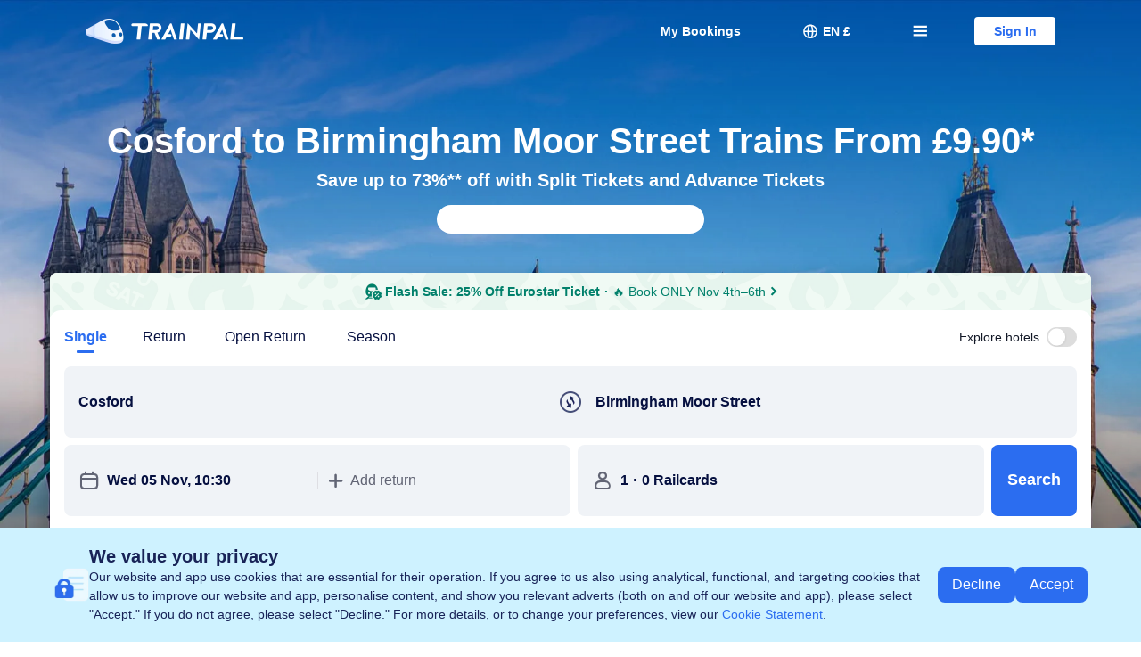

--- FILE ---
content_type: text/css
request_url: https://aw-s.tripcdn.com/modules/tt-app-common/trainpal-cookie-banner/style.d10dcad25e42aa88418e3b3e2b97f4c0.css
body_size: -998
content:
.tp-cookie-banner-blocking{overflow:hidden}.tp-cbb-popup-mask{background-color:rgba(0,0,0,.6);bottom:0;left:0;position:fixed;right:0;top:0}.tp-cbb-popup-shadow{display:none}.tp-cbb-popup-content-wrapper{background:#cef2ff;bottom:0;left:0;padding:0 32px;right:0}.tp-cbb-popup-content{display:-webkit-box;display:-ms-flexbox;display:flex;gap:16px;padding:20px 0;-webkit-box-align:center;-ms-flex-align:center;align-items:center;cursor:default;margin:0 auto;max-width:1160px}.tp-cbb-popup-content-icon{height:38px;width:40px;-ms-flex-negative:0;background-image:url(https://ak-d.tripcdn.com/images/1no5n12000byuyj6g388A.png);background-size:100% 100%;flex-shrink:0}.tp-cbb-popup-content-main{display:-webkit-box;display:-ms-flexbox;display:flex;-webkit-box-orient:vertical;-webkit-box-direction:normal;-ms-flex-direction:column;flex-direction:column;gap:4px;margin-right:4px}.tp-cbb-popup-content-main-title{color:#182357;font-size:20px;font-weight:700;line-height:25px}.tp-cbb-popup-content-main-content{color:#182357;font-size:14px;line-height:21px}.tp-cbb-popup-content-main-content a{color:var(--smtcColorBgBrand,#2b6df0);text-decoration:underline}.tp-cbb-popup-content-action{-ms-flex-negative:0;display:-webkit-box;display:-ms-flexbox;display:flex;flex-shrink:0;gap:12px}.tp-cbb-popup-content-action div{background:var(--smtcColorBgBrand,#2b6df0);border-radius:8px;color:var(--smtcColorTextInversed,#fff);cursor:pointer;text-align:center}.tp-cbb-popup-content-action div.small{font-size:16px;font-weight:500;line-height:24px;padding:8px 16px}@media (max-width:768px){.tp-cbb-popup-mask{background-color:rgba(0,0,0,.6);bottom:0;left:0;position:fixed;right:0;top:0}.tp-cbb-popup-content-wrapper{background:#f5f7fa;bottom:0;left:0;padding:18px 12px 12px;position:fixed;right:0}.tp-cbb-popup-content{cursor:default;display:block;margin:0;max-width:none;padding:0;position:relative}.tp-cbb-popup-content-icon{display:none}.tp-cbb-popup-content-main{display:-webkit-box;display:-ms-flexbox;display:flex;-webkit-box-orient:vertical;-webkit-box-direction:normal;-ms-flex-direction:column;flex-direction:column;gap:13px}.tp-cbb-popup-content-main-title{color:#182357;font-size:14px;font-weight:700}.tp-cbb-popup-content-main-content{color:#182357;font-size:13px;line-height:19px}.tp-cbb-popup-content-main-content a{color:#2b6df0;text-decoration:underline}.tp-cbb-popup-content-action{display:-webkit-box;display:-ms-flexbox;display:flex;gap:8px;margin-top:4px;-webkit-box-pack:end;-ms-flex-pack:end;justify-content:flex-end}.tp-cbb-popup-content-action div{border-radius:4px}.tp-cbb-popup-content-action div.small{font-size:12px;font-weight:400;line-height:15px;padding:7px 10px}}

--- FILE ---
content_type: application/javascript
request_url: https://aw-s.tripcdn.com/ares/api/cc?f=locale%2Fv3%2F330151%2Fen-GB.js%2C%2Flocale%2Fv3%2F330153%2Fen-GB.js%2C%2Flocale%2Fv3%2F6001%2Fen-GB.js%2C%2Flocale%2Fv3%2F6002%2Fen-GB.js%2C%2Flocale%2Fv3%2F33000020%2Fen-GB.js%2C%2Flocale%2Fv3%2F100054128%2Fen-GB-1000001648.js%2C%2Flocale%2Fv3%2F100025859%2Fen-GB-10000.js%2Cen-GB-10650101180.js%2Cen-GB-10006.js%2C%2Flocale%2Fv3%2F100054128%2Fen-GB-10000.js%2Cen-GB-10003.js%2Cen-GB-1000001649.js%2C%2Flocale%2Fv3%2F100053232%2Fen-GB.js&etagc=d531a85cfe5a1aa4b6f8dc5d793b89c7&defaultNfesId=100058854
body_size: 173790
content:
/* Concated by /ares/api/cc */

/* /locale/v3/330151/en-GB.js etag: "21baf4d3b0123989645c79e519468930" */
var __SHARK_REPORT_KEY__,pageid;
(function(){try{if (location.host.toLowerCase().indexOf('localhost') < 0 &&
  location.host.toLowerCase().indexOf('.dev.') < 0 &&
  window.Worker && window.URL && window.Blob && window.Set && window.requestIdleCallback && !__SHARK_REPORT_KEY__) {
  var pageEle = document.getElementById('page_id');
  pageid = (pageEle && pageEle.value) || '';
  var _history_set = new Set(),_key_cache = [],tripHost = 'dynamic';
  if (tripHost === 'dynamic') {tripHost = (/pro_ctripwireless|ctrip_ctripwireless/.test(navigator.userAgent.toLowerCase()) || /(ctrip|ctripcorp|lvtds)\.com/.test(location.host)) ? 'https://www.ctrip.com' : 'https://www.trip.com';}
  function __SHARK_REPORT_WORKER__(tripHost) {
    var xmlHttp = new XMLHttpRequest(),xmlHttp2 = new XMLHttpRequest(),history_set = new Set(),keyinfo_cache = [],ctx = {};
    onmessage = function (e) {try{
      if (e.data.ctx) {ctx = e.data.ctx}
      if (e.data && e.data.list) {var list = e.data.list || [];for(let i=0;i<list.length;i++) {if (!history_set.has(list[i])) {keyinfo_cache.push(list[i]);history_set.add(list[i]);}}
      } else {if (history_set.size < 5000 && !history_set.has(e.data)) {keyinfo_cache.push(e.data);history_set.add(e.data);}}
    }catch(e){}};
    setInterval(function () {
      if (xmlHttp !== null && xmlHttp2 !== null && keyinfo_cache.length > 0) {
        try {
          var undefinedKeys = [], recentUsedKeys= [];
          keyinfo_cache.forEach(function (key) {if (key[0] !== '!') {recentUsedKeys.push(key);} else {undefinedKeys.push(key.substr(1));}});
          if (recentUsedKeys.length) {
            xmlHttp.open("POST", tripHost + "/m/i18n/ReportRecentUsedKey.html", true);xmlHttp.setRequestHeader("content-type", "application/json;charset=utf-8");
            if(ctx.url) xmlHttp.setRequestHeader("x-shark-url", ctx.url);if(ctx.cookie) xmlHttp.setRequestHeader("x-shark-cookie", ctx.cookie);
            xmlHttp.send(JSON.stringify(recentUsedKeys));
          }
          if (undefinedKeys.length) {
            xmlHttp2.open("POST", tripHost + "/m/i18n/ReportUndefinedKeys.html", true);xmlHttp2.setRequestHeader("content-type", "application/json;charset=utf-8");
            if(ctx.url) xmlHttp2.setRequestHeader("x-shark-url", ctx.url);if(ctx.cookie) xmlHttp2.setRequestHeader("x-shark-cookie", ctx.cookie);
            xmlHttp2.send(JSON.stringify(undefinedKeys));
          }
          keyinfo_cache = [];
        } catch(e){}
      }
    }, 5000);
  }
  var reportKeyWorker = new Worker(URL.createObjectURL(new Blob(['(' + __SHARK_REPORT_WORKER__.toString() + ')(' + "'" + tripHost + "'" + ')'])));
  var _addKey = function(key) {if (!_history_set.has(key)) {_key_cache.push(key);_history_set.add(key);}}
  var _pmKeys = function () {if (_key_cache && _key_cache.length > 0) {if(_key_cache.length < 5000) {reportKeyWorker.postMessage({list: _key_cache, ctx:{cookie:document.cookie,url:location.href}});_key_cache = [];}else{_key_cache = [];_history_set = new Set();}}}
  __SHARK_REPORT_KEY__ = {addKey: _addKey};setInterval(function(){requestIdleCallback(_pmKeys)}, 800);
}}catch(e){}})();
;(function (name, definition) {
  var LANGUAGE = {"key_railcard_redeem_voucher_install_button":"Download the Trip.com app to redeem","key_lang_match_case23":"Welcome to Trip.com, you also can choose to use {0}{1}","key_empty_rate_title":"Enjoying the Trip.com App?","key_subscribe_msg_try_again":"Something went wrong，please try again later","key_install_pop_subtitle_train":"When booking trains in our app, you\u0027ll pay no booking fees and can save up to 90% with digital Railcards and split tickets!","key.train.install.btm.tit":"Want to pay less for train tickets? Try the Trip.com app.","key_flightprice_install_banner_btn":"Download","key.covid19.appdownload.popup.idle.subtitle":"Keep track as the world reopens and get travel policy updates on the go.","key_train_h5_UKbook_splittickets_installpop_subtitle":"Download the Trip.com app now for great savings","key_usp_showLess":"Show less","key_subscribe_subtitle_login":"Use my email {0} to subscribe our upto 50% deals and promotions.","key_h5_header_login_card_usp_deal":"Great Deals","key_refund_service_install_button":"Refund or change","key_header_poi_entry":"Where to? ","aria_header_menu_locale":"Switch language","key_h5_picker_select_time":"Select time","TravelPurpose":"Traveling for","key_top_currencies":"Top currencies","h5_homepage_coinspopup_subtitle1":"{coinssubtitle}","key_subscribe_msg_subscribed":"You have subscribed","key.invite.guest.banner.btn":"Open","key_h5_header_account_card_codes":"Promo codes","key_login_forgotPassWord":"Forgot password?","key_h5_picker_total_hour.pluralsuffix.other":"{0} hours","key.calendar.seo.hottraveldates.today":"Today","key_nameguide_notice_title":"Important notes","h5_pwa_install_popup_subtitle":"Add this booking to the home screen for status updates. Quickly access your booking info even when offline.","key_tnt_installpop_main_subtitle":"Enjoy a better experience and exclusive deals in the app!","key_forgotpwd_enterConfirmationCode":"Verification code","key_login_register":"Register","AU_promo_appspecial_5469_h5popup-subtitle":"Save up to $20 per person on flights when you book on the app. Install now to start saving.","key_channel_trains":"Trains","resx.onlinehotelresource.hotel_filter_commercialarea":"Commercial Areas","t_key_home_to":"To","key_login_wrongPassword":"Password incorrect","key_H5_tnt_orderdetail_install_topbanner_classic_title3_text":"Gain direct entry to the hottest attractions with your e-ticket","AU_promo_appspecial_5469_h5popup-title":"These flights are cheaper on the Trip.com app!","key_tripcoins_regulation_try_again":"Try again","key_bandreinforce_trip_title":"Ctrip has been transformed to","key_register_enterConfirm":"Verification code","key.aiblog.download.bottom.title":"Unlock Exclusive Trip Planning Features","key_tnt_title_install":"Your Bonus Is Waiting!","key_subscribe_home_A1_title":"Yes, I\u0027d like to receive offers for flights, hotels, and trains, as well as exclusive promo codes, rewards, inspiration, and more.","key.calendar.header.flight.direct":"Direct only","key_captcha_gray_footer_btn":"Submit","key_install_banner_subtitle_rewards_pack":"Download the app for a reward worth up to{userworth}","h5_pwa_ios_installguidance_step1_title":"Step 1","ppc_flight_package_image":"Limited time offer for new flyers","key.train.install.button.uk.home.splitticketA.content":"Find lower split ticket prices on the app","key_flightorder_install_banner_subtitle_backup":"Use your Trip Coins to save on flights \u0026 hotels now","key_nameguide_title":"Name guidelines","key_social_main_btn":"Join Now","Flight_Home_Passengers_Infant":"Infants","key_train_h5_UKbook_splittickets_installpop_title":"This price is only available in the app","key_install_pop_title_train":"Great deals on UK trains","seo_app_download_top_banner_title_nodiscount":"Book in the app and enjoy exclusive deals","OnePrice-SEOFlight":"£9 Flight One Price to Europe!","key_h5_header_menu_channels":"Travel options","key_train_h5_UKdetails_focus_installpop_title":"Train itinerary info is updated in real time in the Trip.com app","key_train_h5_installpop_rc_button":"Download now","noFilterResult":"Sorry, we can\u0027t find {0}.","resx.onlinehotelresource.ui_onlineflightresource_forecast_cities_domestic_label_province":"Province \u003ci\u003e\u003c/i\u003e","key_install_pop_subtitle_rewards_pack":"Download the \u003ci style\u003d\"color: #3264ff; font-weight: bold;\"\u003eTrip\u003c/i\u003e\u003ci style\u003d\"color: #ff9500; font-weight: bold;\"\u003e.\u003c/i\u003e\u003ci style\u003d\"color: #3264ff; font-weight: bold;\"\u003ecom\u003c/i\u003e app to get a gift pack worth up to \u003ci style\u003d\"color: #ff9500; font-weight: bold; font-style: italic;\"\u003e{userworth}\u003c/i\u003e and access special deals!","key_empty_no_chat_history_subtitle":"Your chat history will display here.","key_channel_ttd":"Attractions \u0026 Tours","install_tnt_bottom_subTitle3":"؜Easy booking management","key.bottomdrawer.title.couponhook":"Get App Promo Code [2023****ALL8]","key_home_install_banner_title":"Get the app to access discounts！","key_installpop_covid_primary_button":"Download Now","key_public_share_wechat":"WeChat","key.home.subscribecard.error.tips":"Oops, something went wrong. Please try again.","key_cookie_learn_more":"Learn More","key.test.fseo.mbanner.title":"Download our app now and save up to 9% on flights!","key_register_username":"Email address","key_footer_rewards":"Rewards","Fixed_Price_299_pounds_subtitle":"Grab your Thailand getaway! Get the Trip.com app for exclusive £299 fares.","key_bandreinforce_ctrip_desclist3":"Book even faster and easier with our user-friendly website layouts for a hassle-free trip","h5_homepage_appspecial_download_banner_title":"Download the app for an exclusive \u003ci style\u003d\"color: #F94C86; font-weight: bold; font-style: italic;\"\u003e£10\u003c/i\u003e  discount per person!","key_footer_privacy":"Privacy Statement","key_csphone_appdownload":"Download the app now to make free in-app calls","key.covid19.appdownload.popup.idle.title":"\u003cbr /\u003e\u003cbr /\u003eDownload the Trip.com App","key_bandreinforce_ctrip_desclist2":"Transfer Ctrip bookings and account details automatically to Trip.com, including promo codes and frequent travelers etc.","key_bandreinforce_ctrip_desclist1":"Enjoy exclusive credit card offers, limited flight and hotel discounts etc. on Trip.com","key.train.seo.railcard.guide.download.title":"Download Trip.com app Get \u003cspan style\u003d\"color:#FFB400\"\u003e34% off\u003c/span\u003e on your Railcard purchase","install_tnt_bottom_subTitle1":"؜App-only promo codes","install_tnt_bottom_subTitle2":"Plan and book your next trip wherever you are","key.calendar.seo.hottraveldates.thisweekend":"This Weekend","AU_promo_appspecial_5469_h5popup-button":"Get The App","ButtonText_Hotel_Searching":"Searching","ibu_h5_homepage_EnableCookie_text_Google":"We use cookies to enhance your browsing experience. To access all features on Trip.com, please enable cookies on Google Chrome:\n\u003cbr/\u003e\nGo to Chrome \u003e Settings \u003e Allow cookies/data","key_register_medium":"Medium","h5_pwa_notifi_popup_success_toast":"You\u0027re Subscribed!","Flight_PoiSearch_AllAirports":"(All Airports)","key_installpop_covid_sub_title":"Get the latest updates on global travel restrictions. Book worry-free with cancellation guarantees. Receive travel updates and access exclusive discounts.","key.trains.china.h5.orderdetail.popup.title":"Download Trip.com to unlock up to 60% off.","Hotel_Travlling_For_Work_Tip":"If you select this option, we\u0027ll highlight hotels and amenities popular with business travelers.","key_install_pop_subtitle1_uktrain_text":"Download the Trip.com app now to see how much you could save","key.article.topbanner.subtitle.test2":"Explore travel ideas and unlock a world of fun only with the app","key_flightorder_installbottom_flight_btn":"Download App","key_channel_bundle":"Flight + Hotel","Fixed_Price_9_pounds_subtitle":"Grab your Spain getaway! Get the Trip.com app for exclusive £9 fares.","key_subscribe_home_btn_ok":"Subscribe","key.article.topbanner.title.test1":"Best travel guides at your fingertips - get the app!","key.article.topbanner.title.test2":"Open the app to get inspired!","key_register_termsConditions":"Terms of Use","key.home.subscribecard.button.register":"Register","key.trains.tt.detailsplit.download":"Access Itinerary In-app","key_train_h5_installpop_traintracker":"View official UK train times information on the go with our live train tracker.","key_login_bindingEmail":"Link Account","key_register_resendAvail":"Resend available after {0}s","AGC-popup-h5old-user-tnt-button":"Unlock","key_login_username":"Email/username/phone number","key_empty_retry_button_txt":"Retry","key_flightupdates_installpop_title_backup":"Try out the app!","key_promote_three_subtitle":"Change or cancel your booking in just one step","key_h5_picker_select_start":"Opens at","key_datepicker_check_in":"Check-in","key_forgotpwd_sendVerification":"Send Verification Code","key_h5_install_video_button":"Continue in the app","aria_header_menu_open":"Menu","h5_pwa_bookingnotification_subtitle":"You\u0027ll receive notifications when your booking status changes","key_empty_no_message_title":"No Messages","key_h5download_drawer_TOAPPbutton":"Continue in the app","key.moments.topbanner.subtitle.test2":"Discover all you need to know about destinations in the app","key_train_h5_UKdetails_focus_installpop_button":"Learn more","key_empty_no_coupon_title":"No Promo Codes","key_register_weak":"Weak","V4_Flight_Search_MaximumOfTwoChildren_Tip":"Each adult can only accompany a maximum of 2 children.","key_train_h5_UKdetails_focus_installpop_subtitle":"Access timely and accurate itinerary info through the Trip.com app","key_install_pop_subtitle_sem_dynamic_airline":"Download the app and sign up to get exclusive {airlineName} flight deals and stay updated!","key_flightmeta_installpop_title":"£2 off on First Flight Deal","key_channel_travelguide":"Travel Guides","key_bottomdrawer_blog_title":"Continue With","CheckTip_InputCity":"Please provide city.","filterResult":"{0}, Keep typing to refine search.","key.hotel.order.detail.agc.app.download.h5.pop.up.title":"Streamline travel plans with the app","key_des_installbottom_subTitle1":"Access big savings on tickets, hotels, and more","h5_homepage_PRpopup_subtitle222":"Download our app to get {price} OFF per person \u0026 Price Protection","key_des_installbottom_subTitle3":"Explore more destinations and get more travel tips!","key_des_installbottom_subTitle2":"Earn Trip Coins and use them to save instantly!","key.train.eurotrain.order.detail.install.title":"Get the Trip.com app","key_h5_safari_onetap_checkbox_title":"Send me the latest exclusive member-only deals","Flight_Home_Class_Business":"Business","h5_ppc_appspecial_download_popup_title":"Download the app for exclusive discount!","key_h5_safari_onetap_btntext":"Sign in With Apple","key_social_float_subtitle":"Add Telegram group to have it!","key_promote_three_title":"Easy Cancellations \u0026 Changes","key.hotel.order.detail.agc.app.download.h5.pop.up.subtitle":"Access booking info anytime, anywhere","key_public_share_whatsApp":"WhatsApp","c_3001":"Sign In","appbanner_top_title":"Unbeatable prices only with the app!","f_h5_newusercoupon_topbanner_subtitle":"Get up to {newusercoupon} off your first flight booking!","c_3002":"Register","h5_pwa_install_popup_subtitle_short":"Quickly access your booking info, even when offline","CheckTip_InputCheckOut":"Please provide check-out date.","key_flightseo_installpop_subtitle_backup":"Download the app and sign up to enjoy exclusive deals and stay in the know!","key_TripGenie_h5_download":"Try TripGenie on App","c_3005":"My Bookings","c_3006":"Notifications","c_3003":"Search Guest Bookings","c_3004":"Sign out","H5-A2B-Long_term_Campaign-US_Title":"Book on the app for immediate flight savings. Save £5 on tickets up to £100 and save £10 on tickets over £100","v_li_16":"Sorry!","v_li_17":"This booking can’t be checked using this method. Please search for it using your email address instead.","t_mn_sh_3003_depart_date":"Select Dates","v_li_14":"Sorry, you have tried to verify your account too many times. Please try again tomorrow.","v_li_15":"OK","v_li_12":"You can now manage your bookings online.","key_h5_header_menu_settings":"Settings","v_li_13":"OK","key_footer_title_about":"About","v_li_10":"Sorry, the verification code you entered was incorrect. Please try again.","v_li_11":"Verification successful.","key_h5_safari_onetap_sign_in_other":"Sign in another way","key_h5_cmt_download_pop_title":"Book your whole trip from your phone","overRange":"The maximum length of stay is 28 days.","h5_completepage_appspecial_download_middlebanner_subtitle12":"Save \u003ci style\u003d\"color: #FF6F00; font-weight: bold; font-style: italic;\"\u003e{minPrice}\u003c/i\u003e to \u003ci style\u003d\"color: #FF6F00; font-weight: bold; font-style: italic;\"\u003e{maxPrice}\u003c/i\u003e per person on flights","h5_completepage_appspecial_download_middlebanner_subtitle11":"Save \u003ci style\u003d\"color: #FF6F00; font-weight: bold; font-style: italic;\"\u003e{price}\u003c/i\u003e per person when using our app","V2_Hotel_SearchBox_Input_Annotation":"City, airport, region, landmark or hotel name","key_public_share_X":"X","TripGenie_SEO_download_button":"Try TripGenie on App","key_bottomdrawer_blog_universal_logo":"Mobile Browser","LabelText_Stars":"stars","Flight_Query_Return":"Return","key_register_privatePolicy":"Privacy Statement","key.trains.china.h5.orderdetail.popup.subtitle":"Priority ticket issuance, select high-speed rail seats in advance.","key_empty_no_chat_history_title":"No Chat History","ButtonText_Security":"Security","v_li_18":"Search Guest Bookings by Email","key_install_bottom_title_coins_text":"Limited Time Gift","Flight_Home_FligtType_D":"Round-trip","key_H5_tnt_orderfinish_install_bottom_pic_subtitle1_text":"Save with exclusive in-app discounts","ibu_plt_h5_region_net_error":"Network error. Please try again later.","install_bottom_title":"Want access to exclusive deals? Try our app!","key_h5_header_login_card_usp_travel":"Travel Worry-free","key_subscribe_home_btn_signin":"Sign In","key_datepicker_depart":"Depart","key_icon_explanation_reservation":"Available for reservation","key_tripcoins_regulation_title":"Trip Coins","Flight_Home_Passengers_Child":"Children","key_tnt_installpop_main_btn":"Get the App","key_h5_picker_total_hour":"{0} hour","StudentZone_LANDINGPAGE_POPUP":"Student-exclusive benefits are only available to app users. Download the app now!","key_install_pop_title_uktrian_text":"Amazing Deals on UK Trains","Flight_Book_Passengers":"Passengers","key_installpop_hotelppc_subtitle":"Exclusive deals, 30% more Trip Coins, easy to install","key_subscribe_home_A3_subtitle":"Why not register to access member-exclusive deals?","c_3036":"Select date","key.invite.success.btn":"Download our app","key_install_pop_subtitle_seo_dynamic_flight2b":"Noticed a low price to {aCityName}? Discover exclusive flight deals and the latest travel info!","key_promote_one_title":"Trusted Online Travel Leader","Flight_Home_Passengers_OneChild":"1 Child","key_forgotpwd_toSecureYourAccount":"Password must be 8-20 letters/numbers in length","key_train_h5_CNlist_installpop_subtitle":"Download the Trip.com app to book tickets in a flash","Flight_Home_FligtType_S":"One-way","V4_Flight_Search_AdultChildInfant_Tip":"Only adult + child/infant tickets can be booked within the same booking.","Flight_Home_FligtType_M":"Multi-city","key_popup_aespa_h5_calltoaction":"Download APP now","key_h5_googleonetap_guide_title":"Sign in to access member rates","key_subscribe-modal_subtitle":"Great to see you! We hope you enjoy your journey with Trip.com.","key_train_h5_installpop_rc_subtitle":"Enjoy 1/3 off on train travel with a digital Railcard and unlock more discounts in the Trip.com app!","key_public_share_line":"LINE","c_3047":"Follow TripDotCom on WeChat","key_subscribe_home_toast_fail":"Something went wrong! Please refresh and try again.","c_3009":"Language","key_train_h5_UKhomepage_installpop_title":"Book tickets in the Trip.com app and save big","key_captcha_black_footer_btn":"OK","c_3008":"Country or Region","key_flightprice_install_banner_subtitle":"Claim \u003cspan style\u003d\"color: #ff6f00;\"\u003e{coins} Trip Coins \u003c/span\u003e and use them to save on flights \u0026 hotels","key_login_rememberMe":"Remember me","Flight_Home_Passengers_ManyInfant":"{0} Infants","Flight_Query_To":"To","key_cookie_dlg_btn_save":"Save","Fixed_Price_39_pounds_subtitle":"Grab your Istanbul \u0026 Athen getaway! Get the Trip.com app for exclusive £39 fares.","Fixed_Price_9_pounds_title":"£9 to Barcelona \u0026 Malaga!","key_subscribe_email_cancel_button":"Cancel","ppc_flightpackage_coupon_subtitle":"For outbound routes only","key_select_date":"Select Date","c_3012":"Flights","key_register_enterYourPwd":"Password","c_3013":"Trains","c_3010":"Currency","test_new_key":"test_new_key","key_h5_picker_select_error":"Please select the correct time","c_3011":"Hotels","c_3015":"Search Guest Bookings","key_register_emailRegistered":"This email address has already been registered","install_bottom_AirportTransfer":"12% off airport transfers","key_usp_showMore":"Show More","key.calendar.h5.tabs.fuzzy.days.n":"± {0} day","key_flightupdates_installpop_btn":"Get the Free Trip.com App","SMS_flightorderh5_flightorder_EU_locales":"Your flight ticket(s) have been issued. Download the app {{onelink}} to manage your booking. Reply STOP to unsubscribe.","key_top_country":"Top","key.train.pc.install.pop.normal.subtitle.2":"Receive promo codes for bigger discounts","key_cookie_dlg_essential_description":"Essential cookies are cookies that our website cannot operate without. ","key_register_ok":"OK","key_H5_install_pop_checkin_button":"Sign in on the app","key_register_or":"Or register with Email","c_3023":"Plan a trip","c_3024":"About Us","aria_header_currency_close":"Close","c_3022":"Search Results","SEO-H5A2BDownloadPopup-tomainprocess":"Keep Looking","c_3027":"Follow Us","key_install_btn_coins_text":"Claim Now","c_3025":"Contact Us","Flight_Home_Passengers_OneInfant":"1 Infant","c_3026":"Privacy Statement","key_footer_help":"Customer Support","key_flightseo_installpop_title_backup":"Download Trip.com APP Now","key_cookie_dlg_essential":"Essential cookies","key_login_searchGuest":"Search bookings","aria_header_profile":"Member centre","Fixed_Price_299_pounds_title":"£299 to Thailand!","key_datepicker_date_fix":" ","key_footer_terms":"Terms \u0026 Conditions","key_tnt_subtitle_install":"؜App-only promo codes","h5_pwa_ios_installguidance_step1_bottom":"Tap the icon at the bottom","key_register_signIn":"Sign In","key.home.subscribecard.email.enter.error.tip":"Please enter a valid email","key_empty_coming_soon_title":"Coming Soon","key_h5_AGC_SEOcoupon_install_subtittle":"Download the Trip.com app and get \u003cspan style\u003d\"color:#ff6f00\"\u003e8%\u003c/span\u003e off your first booking, as well as an additional hotel discount of up to 10%!","H5-A2B-Long-term_Campaign-US_Button":"Claim","key_h5_picker_select_tip":"Times are in local time","key.train.htlsle.installpop.tit":"Download the Trip.com App","key_home_subtitle":"Unlock app-exclusive prices \u0026 offers now","night":"night","install_bottom_Hotel":"13% off first stay","t_key_home_station":"City or station","key_flightorder_installbottom_flight_title":"Unlock More Features by Downloading the App","key_subscribe-modal_button":"Start exploring","key.train.install.btm.sub1":"Earn extra Trip Coins once your journey is complete","key.train.install.btm.sub2":"Use Trip Coins to save instantly on train tickets","key.train.install.btm.sub3":"Manage all of your bookings in one place","key.calendar.h5.tabs.fuzzy.days.n.pluralsuffix.other":"± {0} days","V4_Flight_Search_MaxNinePassengers_Tip":"Max. 9 passengers per booking. For additional passengers, please make a separate booking on Trip.com.","h5_pwa_notifi_fixed_title_flt":"Receive important flight status updates","key_installpop_title":"Save up to 15% on Hotels","key_public_share_copy":"Copy","key.calendar.seo.hottraveldates.tomorrow":"Tomorrow","key_h5_safari_onetap_toast_failnfo":"Oops, something went wrong. Please try again later.","key_footer_icp":" ","key_app_download":"Download the App ","AdultRangeDescription":"18+ yrs","V4_Flight_Search_MaximumOfOneInfant_Tip":"Each adult can only accompany a maximum of 1 infant.","key_datepicker_room_night":"{0} night(s)","key_public_share_kakao":"Kakao","key.agc.tripgen.cityguide.main":"Get travel guides, itineraries, hot deals, and more from TripGenie – your AI travel buddy!","key.aiblog.download.get":"Get","key.train.ad-material-supplement.price-match.coupon.nav":"Download","key_subscribe_home_btn_register":"Register","key_train_h5_UKdetails_etickets_installpop_title":"View your e-tickets in the Trip.com app","h5_pwa_notifi_fixed_subsfail_button":"Failed to enable","aria_header_coins":"Trip Coins","key_install_banner_title_rewards_pack":"Claim your welcome pack for new app users","key_download_banner_h5":"Check real-time flight status on your phone","TravelPurpose_Leisure":"Leisure","key_install_bottom_subtitle3_coins_text":"Access app-exclusive deals","topCities":"Top Cities","key_h5_picker_select_end":"Closes at","trip_order_deatail_guide_download_app_banner_button_key":"Download","Adult":"Adult","key_h5_install_video_guide_text":"View more recommendations","flt_h5_esim_middle_banner_title":"Free eSIM for this trip","key.train.china.list.h5.download.title":"Download Trip.com to unlock up to 60% off.","key_flightmeta_installpop_btn":"Get Trip.com Now","key_register_verify":"Next","key_installpop_hotelppc_btn":"؜Download and Save","aria_header_menu_currency":"Change currency","key_flightorder_install_banner_btn":"Download","V4_Flight_Search_UnaccompaniedChildren_Tip":"Children and infants must be accompanied by an adult during the flight. If unaccompanied, tickets must be booked with the airline directly.","key_public_share_moreOptions":"More","t_city_choose_pleaseUseTheSear":"For more cities, please use the search box.","key.train.korail.install.popup.sub":"Take advantage of more comprehensive booking management and change and cancellation services","key_captcha_black_body_info":"Please wait a moment before proceeding.","fltmult_err1":"Please be the same as the arrival city of the first segment.","key.home.subscribecard.input.email":"Email","fltmult_err2":"Only two segments for domestic flights may be booked at one time.","seo_app_download_bottom_card_usp_2":"Seamless booking and easy trip planning","seo_app_download_bottom_card_usp_1":"App-only deals and benefits","seo_app_download_bottom_card_usp_3":"Real-time flight status and 24/7 customer support","JL_LANDING_DOWNLOAD_POPUP":"Japan Airlines\u0027 lounge access and Sapphire Fast Track are only available to Trip.com app users. Download the app now!","key_empty_no_message_subtitle":"Sorry, you don\u0027t have any messages yet.","key_installpop_covid_title":"Travel Safe with Trip.com","key_installpop_sub_title":"Download the app and register an account to save 15% on hotels!","key_hotel_recommends_tag_style_1":"{\"height\":\"18px\",\"width\":\"18px\",\"marginTop\":\"-1px\",\"backgroundColor\":\"#ff6f001a\",\"backgroundSize\":\"75%\"}","key_install_pop_btn_rewards_pack":"Claim now","key_hotel_recommends_tag_style_4":"{\"height\":\"18px\",\"width\":\"18px\",\"marginTop\":\"-1px\",\"backgroundColor\":\"#ff6f001a\",\"backgroundSize\":\"75%\"}","key_empty_no_network_subtitle":"Please check your Internet connection and refresh the page.","AGC-popup-h5old-user-public-title":"Get App-only Deals and AI Trip Planner Now","AGC-popup-h5old-user-tnt-subtitle":"Come and unlock a world of adventure, inspiration, and unforgettable memories with our app!","key_cookie_content":"Our website uses cookies that are essential for its operation. If you agree to us also using analytical, functional, and targeting cookies that allow us to improve our website, personalize content, and show you relevant adverts (both on and off our website and app), please click accept. If you do not agree or would like to change your preferences, click\u003ca href\u003d\u0027/pages/cookie-statement\u0027\u003eManage Cookie Settings\u003c/a\u003e.","key_tnt_installpop_btn":"Get the App","key_login_directlyLogin":"Sign In Directly","key_country_code":"Country/region code","Flight_Query_From":"From","h5_topbannerbutton":"Claim","key_footer_copyright":"Copyright © 2025 Trip.com Travel Singapore Pte. Ltd. All rights reserved\u003cbr\u003eSite Operator: Trip.com Travel Singapore Pte. Ltd. ","extra_service_installpop_primary_button":"Download App Now","key.blog.hotel.detail.download":"View in App","key_h5_AGC_SEOcoupon_install_tittle":"Save up to \u003cspan style\u003d\"color:#ff6f00\"\u003e£12\u003c/span\u003e By Booking on the Trip.com App","OOH_Train_h5popup_button":"Order Now!","key_deals_title":"What\u0027s New","key_cookie_title":"We Value Your Privacy","key_H5_tnt_orderdetail_install_topbanner_classic_title2_text":"Don\u0027t miss out on app-only promo codes!","key_subscribe_home_btn_subscribe":"Subscribe","key.calendar.h5.tabs.cal.title":"Calendar","key_h5download_drawer_title":"Trip.com is better in the app","key_h5_picker_select_am":"AM","h5_checkpage_appspecial_download_popup_subtitle":"Download our app and sign in to unlock exclusive discounts!","key_hotelseo_installpop_title_backup":"Enjoy 15% off on Hotels now！","key_installpop_component_download_guide_button":"Download the Trip.com App","agc_h5_appstore_button_link":"https://play.google.com/store/apps/details?id\u003dctrip.english,https://apps.apple.com/us/app/trip-com-book-flights-hotels/id681752345","key_home_install":"Open","Flight_Home_Class_Super_Economy":"Premium Economy","key_show_more":"Show More","h5_topbannertitle":"Up to \u003ci style\u003d\"color: #F94C86\"\u003e ￡7.97 off\u003c/i\u003e awaits you in our app!","SMS_hotelorderh5_hotelorder":"Hotel confirmed. Check on app {{onelink}}","key_promote_two_subtitle":"One-stop multilingual service \u0026 hassle-free travel","key.train.splitticket.eurotrains.download.bottom.desc.1":"Save up to 90% with split tickets","key.train.splitticket.eurotrains.download.bottom.desc.2":"Digital Railcards available","key.train.splitticket.eurotrains.download.bottom.desc.3":"Use Trip Coins to save instantly on train tickets","flt_h5_esim_middle_banner_subtitle":"Book on the Trip.com app to claim.","flt_h5_esim_banner_subtitle":"Book an international flight to claim.","key.train.china.h5.book.download":"Download","key.agc.tripgen.cityguide.title":"Need some ${CITY} travel tips? Ask AI in the app","key_nameguide_notice_content_2":"2. Please enter name using the format shown in the example above. If you have middle names, please add a space between your first and middle names.","key_nameguide_notice_content_1":"1. Name must be entered exactly as it appears on the selected ID.","ibu.sem.hotel.city.areas":"Cities and areas","new_search_local_time_ctrl":"All dates are in local time","key_trip_guide_download_primary_button":"Download app to use","PPC_FlightPackagePhase2_subtitle":"Only applicable to international flights","key.home.subscribecard.login.subtitle":"I want to subscribe! Send the latest secret deals to {0}.","h5_homepage_appspecial_download_topbanner_title_1":"Download the app for an exclusive \u003ci style\u003d\"color: #FF6F00; font-weight: bold; font-style: italic;\"\u003e{price}\u003c/i\u003e discount per person!","h5_homepage_appspecial_download_topbanner_title_2":"Save \u003ci style\u003d\"display: inline-block; color: #FF6F00; font-weight: bold; font-style: italic;\"\u003e{minPrice}\u003c/i\u003e to \u003ci style\u003d\"display: inline-block; color: #FF6F00; font-weight: bold; font-style: italic;\"\u003e{maxPrice}\u003c/i\u003e per person on flights","key_public_share_naver":"Naver","key_subscribe_home_C1_title":"Yes, I\u0027d like to save up to 50% on travel! Please send exclusive Trip.com deals and updates to {0}.","key_channel_insurance":"Insurance","ChildDescription":"Children (0-17 yrs)","key_popup_events_h5_title_notapponly":"Tickets on sale now!","install_bottom_subTitle1":"App-only promo codes","install_bottom_subTitle3":"؜Easy booking management","install_bottom_subTitle2":"Plan and book your next trip wherever you are","key_install_pop_subtitle_sem_dynamic_atob":"Download our app and enjoy up to 50% flight deals on your next trip from  {dCityName} to {aCityName}!","key_empty_no_coupon_subtitle":"Find promo codes on the Trip.com homepage and promotion pages.","key_flightmeta_installpop_apponlyprice_title":"Save \u003ci style\u003d\"color: #F94C86; font-weight: bold; font-style: italic;\"\u003eUS$5\u003c/i\u003e to \u003ci style\u003d\"color: #F94C86; font-weight: bold; font-style: italic;\"\u003eUS$10\u003c/i\u003e per person on flights","key_datepicker_ym_sort":"MM,yyyy","key_install_bottom_subtitle1_coins_text":"؜First-time app users can claim 200 Trip Coins (≈$2 ) for free for a limited time","key_h5_header_login_card_title":"Access savings just for you – in only one step!","h5_locale_all":"All Languages","ibu_h5_homepage_EnableCookie_button":"All Set","seo_flightstatus_bottombanner_getmoreinfo":"Get flight status info and updates in time","key_login_bindingSuccess":"Link sucessful","nonsafe_subscriptionmanagement_h5":"Your default subscription settings are based on your country/region. You can manage your subscription settings here or opt to {0}unsubscribe{1}.","aria_header_signin":"Sign in or register","key_h5_cmt_hotels_hotel_deeplink_button_text":"Details","key_flightseo_installpop_btn":"Get It Now","key_tnt_installpop_subtitle":"Enjoy a better experience and exclusive deals in the app!","key.moments.topbanner.title.test2":"Explore destinations in the app!","SMS_downloadhomepage_translation2":"Trip.com is better on the APP! Click {{downloadLink}} to install. （this link expires soon）","key.moments.topbanner.title.test1":"Open the app to see what other travelers are saying!","key_hotelseo_installpop_btn":"Get Trip.com Now","key_register_continue":"Continue","key_register_enterVerifyCode":"Please enter the verification code we sent to {0}","key_subscribe_ok_button_success_info":"Congrats, you\u0027ve subscribed successfully","resx.onlinehotelresource.hotel_filter_landmark":"Landmarks","key.calendar.seo.hottraveldates.title":"Hot Travel Dates","key.train.dest.eurotrains.download.bottom.title":"Want to pay less for train tickets? Try out the Trip.com app!","key_channel_customtrips":"Custom Trips","Flight_Home_Passengers_ManyChild":"{0} Children","key_H5_tnt_orderfinish_install_bottom_pic_BtnKey_text":"Download the app now","key_installpop_hotelppc_title":"Don\u0027t miss out on app-only promo codes!","key_cookie_btn_accept":"Accept","Flight_Query_Depart":"Depart","key.train.ad-material-supplement.season-ticket.coupon.nav":"Download","h5_locale_selected":"Current Language","key.train.monopoly.shareGuidePage.btnText":"Join","key_datepicker_header_flight_direct":"Direct only","key.agc.profit.blogtype.copy1":"Unlock travel guides \u0026 tips on our app","key.agc.profit.blogtype.copy2":"Get info on deals, attractions, concerts, activities, and more on the go!","key_subscribe_ok_button_title":"Save up to 50% when you travel! Get updates and info on Trip.com exclusive deals and promos!","key.covid19.h5appdownload.btn":"Open","key.invite.guest.banner.tips":"UK, Europe, South Korea, and China train tickets available!","key_bottom_app_code_claim":"Claim in the Trip.com App","key_my_promo":"Promo Codes","key.train.install.pop.uk.home.subtitle":"Save up to 95% on your ticket from {departurecity} to {arrivalcity} with a new user promo code and our split ticket feature!","key_usp_gotIt":"Got It","key_curr_country":"Current Selection","trip_order_deatail_carnet_guide_download_app_button_key":"Download App","key_install_banner_title_coins_text":"Get £5 in Trip Coins with the Trip.com app!","key_datepicker_local_time":"Local time","key_nameguide_notice_title_2":" ","key_nameguide_notice_title_1":" ","key.des_title_thingstodo":"Discover Even More With the Trip.com App!","key.agc.tripgen.flight.title1":"Hi, I\u0027m TripGenie. Let me craft a personalized trip to ${CITY} just for you!","key.agc.tripgen.flight.title2":"Looking for better flight deals? Ask TripGenie, your AI assistant in the app!","trip_ticket_monitor_guide_download_app_button_key":"Try in the App","Fixed_Price_39_pounds_title":"£39 to Istanbul \u0026 Athen!","key_train_h5_UKbook_specialoffer_installpop_subtitle":"Download the Trip.com app for amazing deals","key_flightseo_installpop_title":"Download Trip.com APP Now","key_flightseo_installpop_title_new":"Discover exclusive flight deals","key.mkt.agc.newuserpack.v2.popup.subtitle.notlogged":"Save up to ${{amount}} when you book on the app","key_subscribe_home_btn_bound":"Link email","key_currentSelection":"Current Selection","key_UKtrain_h5_installpop_subtitle":"Download the Trip.com App now, no booking fee!","key_H5_tnt_orderfinish_install_bottom_pic_subtitle2_text":"Enjoy direct entry to the hottest attractions","key_login_confirm":"Link and Sign In","key_forgotPwd_passwordSetSuccessfully":"Password successfully reset","key_register_pleaseAgreeTcPolicy":"Please check the box to indicate that you have read and agree to Trip.com\u0027s Terms \u0026 Conditions and Privacy Statement.","h5_pwa_notifi_guidance_okbutton":"OK","security_sincerely":"Sincerely,","key.aiblog.download.title":"Save and edit this itinerary for future reference!","ButtonText_TripGroup":"About Trip.com Group","key_travelguide_installpop_subtitle":"Discover discounts on flights, hotels, and attraction tickets. ","key_public_share_shareLabel":"Share via","key_subscribe_home_A4_subtitle":"It\u0027s fast and easy to register and access member-exclusive deals.","LabelText_StayingIn":"Destination or hotel name","key.calendar.upto.pluralsuffix.other":"Select up to {0} dates","security_dear_all":"Dear all,","key_register_becomeMember":"Registration successful. You can now enjoy member-exclusive deals.","key_online_googleonetap_guide_title":"Sign in to access member rates","key.train.ad-material-supplement.no-booking-fee.coupon.nav":"Download","key_datepicker_anytime":"Any dates","key.train.install.pop.uk.dest.subtitle":"Save up to 95% on your ticket to {arrivalcity} with a new user promo code and our split ticket feature!","key_h5_install_video_title":"Download and register to \u003cspan style\u003d\"color: orange;\"\u003esave up to 15%\u003c/span\u003e on selected hotels!","key_subscribe_ok_button_fail_info":"Something went wrong! Please refresh and try again.","key.aiblog.download.bottom.subtitle1":"Plan your trip with AI in seconds","key_public_share_instagram":"Instagram","key_empty_no_order_title":"No Bookings Yet","ibu_h5_homepage_EnableCookie_text_Safari":"We use cookies to enhance your browsing experience. To access all features on Trip.com, please enable cookies on Safari:\n\u003cbr/\u003e\nGo to Safari \u003e Settings \u003e Advanced\u003e Turn off \"Block All Cookies\"","key_h5_googleonetap_checkbox_title":"Send me the latest exclusive member-only deals","AdultChildTittle":"Number of guests per room","key.train.ad-material-supplement.split-tickets.coupon.nav":"Download","key.calendar.upto":"Select up to {0} date","key.aiblog.download.bottom.subtitle2":"Customise your itinerary based on your preferences","key_public_share_copySuccess":"Copied successfully","key.aiblog.download.bottom.subtitle3":"Add hotels and flights to your itinerary","key_home_bookCross":"App-only Offer: Up to 25% Off","key_changecountryorregion":"Change country or region","key.train.dest.eurotrains.download.bottom.desc.3":"Use Trip Coins to save instantly on train tickets","key.train.dest.eurotrains.download.bottom.desc.2":"Digital Railcards available","key.train.dest.eurotrains.download.bottom.desc.1":"Save up to 90% with split tickets","SMS_downloadhomepage_translation":"Download the app {{onelink}} and get exclusive deals!","h5_pwa_notifi_guidance_title":"Notifications not yet enabled","key_flightprice_install_banner_title":"Get Price Drop Notifications Instantly with the App","key_register_subscribe":"I\u0027d like to receive emails about deals, promotions, and other information from Trip.com.","key_use_cookie":"By using this website, you are deemed to consent to our {Use of Cookies}.","key_footer_payment_methods":"Payment Methods","key_register_promoCode":"Use invitation code","key_flightorder_installbottom_flight_subtitle4_backup":"Use your Trip Coins when booking on the app","key_flightupdates_installpop_subtitle":"When first-time app users download the app and check their flight status, they can claim {coins} Trip Coins which can be used to instantly save {coinsAmountForShow}.","key_fromcoins_linkId":"266","Common_Month":"Jan,Jan, Feb, Mar, Apr, May, Jun, Jul, Aug, Sep, Oct, Nov, Dec","key.tripgenie.share.h5.topbar":"Switch to Trip.com app for more insider tips from TripGenie","t_mn_sh_3003":"Depart","key_show_less":"Show Less","key_footer_tripplus":"Trip.com Rewards","install_bottom_CarRental":"Up to 25% off car rentals","t_mn_sh_3005":"Search","t_mn_sh_3004":"High-speed trains only","key_online_googleonetap_checkbox_title":"Send Me the Latest Exclusive Member-only Deals","t_mn_sh_3007":"Sun, Mon, Tue, Wed, Thu, Fri, Sat","key_des_installbottom_btn":"Download now","SMS_JP_OPTOUT":"Reply \"STOP\" to unsubscribe.","key.mkt.agc.newuserpack.v2.popup.vouchersubtitle.notlogged":"Up to ${{amount}}","t_mn_sh_3006":"Today","t_mn_sh_3009":"Departure city must be different with arrival city.","t_mn_sh_3008":"Jan,Jan, Feb, Mar, Apr, May, Jun, Jul, Aug, Sep, Oct, Nov, Dec","resx.onlinehotelresource.labeltext_hotelfilter_grouptitle":"Group","h5_pwa_ios_installguidance_step2":"Tap \"Add to home screen\" from the menu","key_train_h5_installpop_subtitle":"Download our app now to get special deals!","h5_pwa_ios_installguidance_step1":"Tap the icon at the top","key_installpop_primary_button":"Download Now","key_subscribe_ckeckbox_title":"Send me special Trip.com deals and travel reminders","key_register_toLogin":"Sign In","key_bottomdrawer_universal_logo":"Mobile browser","flight_apponly_downloadbutton_marketing":"Find fixed £10 flights and more in App","SMS_tntorderonline_tntorderh5":"Your booking has been confirmed. Check the app {{onelink}} for more details.","key_install_pop_btn_coins_text":"Claim Now","key_public_share_textMessage":"SMS","key.train.install.pop.uk.home.splitticket.title":"Save up to 90%","key_empty_rate_subtitle":"Why not leave a review and tell us your feedback?","key_h5_safari_onetap_terms":"By proceeding, I acknowledge that I have read and agree to Trip.com\u0027s \u003cibuaction href\u003d\"loginservice://loginterms?titlesharkkey\u003dkey.myctrip.register.policy.text.part2\u0026url\u003dhttps://pages.trip.com/m/service-clause-%@.html\" style\u003d\"color: #287DFA\"\u003eTerms \u0026 Conditions\u003c/ibuaction\u003e and \u003cibuaction href\u003d\"loginservice://loginpolicy?titlesharkkey\u003dkey.myctrip.privacy.policy\u0026url\u003dhttps://pages.trip.com/m/privacy-policy-%@.html\" style\u003d\"color: #287DFA\"\u003ePrivacy Statement\u003c/ibuaction\u003e","key_H5_tnt_orderdetail_install_topbanner_classic_btn_text":"Download","ibu_sem_htl_attractions":"Attractions","key_monitor_advance_button":"Get Trip.com App","key_promote_two_title":"Service You Can Trust","ibu_h5_homepage_EnableCookie_text_others":"We use cookies to enhance your browsing experience. To access all features on Trip.com, please enable cookies on your browser: \n\u003cbr/\u003e\nGo to browser \u003e Settings \u003e Allow cookies","key_subscribe_title":"Inspiring deals to your inbox","key_empty_no_resultes_title":"No Search Results","AGC-popup-new-user-reward-button":"Claim in App Now","key_popup_exploremore_h5_title":"Explore more in Trip.com APP","key_register_agreeAbove":"I acknowledge that I have read and agree to Trip.com\u0027s Terms \u0026 Conditions and Privacy Policy.","key_recommended_hotels_title":"Where to next?","key_h5download_drawer_simplebutton":"Open in the app","key_hotelseo_installpop_subtitle":"Download the app and register an account to save up to 10% on hotels with our free 30-day Gold Tier Trial!","key_install_pop_title_rewards_pack":"Claim Your Reward Worth \u003ci style\u003d\"color: #ff9500; font-weight: bold; font-style: italic;\"\u003e{userworth}\u003c/i\u003e","key_register_strong":"Strong","h5_pwa_bookingnotification_title":"Enable notifications","LabelText_Hotel_SearchBox_CheckOut":"Check-out","key_signin_or":"Or sign in using your Trip.com account","key_empty_no_order_subtitle":"Why not use Trip.com to book your next trip?","key_flightseo_installpop_subtitle":"Download the app and sign up to enjoy exclusive deals and stay in the know!","key_train_h5_installpop_title":"Book train tickets with the Trip.com app to enjoy better prices","key_des_installbottom_title":"Get the Trip.com app","key.trains.china.h5.orderdetail.popup.subtitle.refund":"Having problems? Instant refund and modification within the App.","subscribe_h5":"Subscribe","key_subscribe_home_E1_title":"Link your email to get exclusive deals sent directly to your inbox","key_h5_header_menu_misc":"More","key_h5_install_bottom_float_title":"Discounts and Services Available Only on Trip.com App","Flight_Home_Passengers_ZeroChildren":"0 Children","key_register_resend":"Resend","key_footer_title_otherservices":"Other Services","key_bandreinforce_ctrip_title":"Ctrip\u0027s New Global Brand","sendemails_h5":"Send updates to {0}","key.ranking.download":"View Trip.Best in the App","key_cookie_dlg_nonessential_description":"Non-essential cookies allow us to recognise and count the number of visitors to our website and to record how they move around it - this helps us to improve our website and provide a better user experience.","Flight_Home_Passengers_Infant_Age":"\u003c2 yrs","AdultDescription":"Adults (18+ yrs)","Flight_Home_NonstopOnly":"Direct only","key.agc.profit.tripgen.copy2":"Open the app for AI-generated itineraries, travel tips, and much more!","a_tl_3028":"Captcha","Flight_PoiSearch_NotFound":"The city name you entered cannot be found","key.train.china.orderdetail.h5.btn":"Download","key.agc.profit.tripgen.copy3":"Let TripGenie generate itineraries and travel tips for you via app!","a_tl_3029":"Please provide a valid email address.","a_tl_3026":"Continue","a_tl_3027":"Email","a_tl_3024":"Your registration is not yet complete. Are you sure you want to leave?","a_tl_3025":"Leave","a_tl_3020":"Sorry, something is not quite right. Please try again later.","a_tl_3021":"Please provide a valid username or password.","key.home.subscribecard.sigin.subscribe.success.subtips":"You\u0027ll be receiving our exciting secret discount emails soon.","key_empty_no_trips_title":"No Upcoming Trips","key_empty_no_review_title":"No Reviews Yet","key_h5_picker_select_pm":"PM","key.train.splitticket.eurotrains.download.bottom.title":"Want to pay less for train tickets? Try out the Trip.com app!","key_h5_cmt_download_pop_subtitle":"With the Trip.com app, flights, hotels, attractions, and much more are just a tap away","key_languages_support_by":"Languages available for {0}","key_empty_no_review_subtitle":"Why not leave a review and help other members plan the perfect trip?","TravelPurpose_Business":"Business","key.agc.profit.tripgen.copy1":"Travel smarter with AI on our app","key.bottomdrawer.title.blogdetail":"Click to Download for 8% Discount","a_tl_3019":"Please input the characters shown in the CAPTCHA.","key_datepicker_confirm":"Confirm","a_tl_3017":"Please provide a valid password.","a_tl_3018":"Please enter CAPTCHA code.","key_h5_header_login_card_btn_search":"Search Bookings","a_tl_3015":"Join now for FREE!?","a_tl_3016":"Please provide a valid username.","depart_city":"Please provide departure city.","a_tl_3013":"Become a Trip.com member!","ChildAge":"Child\u0027s Age","a_tl_3014":"Get up to 50% off with members-only deals.","key_footer_partners":"Partners","a_tl_3012":"Register","curtis_hotel_list_location_metro":"Metro Station","key_H5_tnt_orderfinish_install_bottom_pic_subtitle3_text":"24/7 miltilingual customer support","security_content_p4":"We look forward to working with the researcher community to create a meaningful and successful bug bounty program. Thank you for your cooperation.","security_content_p3":"To submit a security vulnerability, please send an email to src@trip.com. We take the security of our systems very seriously and are committed to working with the security community to identify and address any vulnerabilities that are discovered. We appreciate your help in keeping our systems secure.","key_install_pop_title_coins_text":"£5 Welcome Gift！","f_mn_sh_3009":"Today","h5_homepage_coinspopup_title":"{coinstitle}","key_install_banner_subtitle":"Our award-winning app gives you 30% extra Trip Coins.","t_key_home_from":"From","key_select_time":"Select Time","key_home_open":"Download","f_h5_download_topbanner_title":"Trip.com App","ChildRangeDescription":"0-17 yrs","security_content_p2":"If you have discovered a security vulnerability in our systems, we encourage you to report it to us as soon as possible. We will investigate all reports and take appropriate action to address any issues that are identified.","key_install_pop_subtitle1_coins_text":"New Trip.com app users can get £5 in Trip Coins! Up to 15% off hotels for in-app bookings.","key_subscribe-modal_title":"Hi Traveller!","security_content_p1":"We warmly welcome all security experts or researchers to provide feedback on security issues with Trip.com systems to help us improve the security of our systems and protect our customers\u0027 data.","a_tl_3008":"or","a_tl_3009":"Book as a guest","a_tl_3006":"Sign in","key_H5_install_pop_checkin_title":"7-day consecutive sign-in challenge","Flight_Search_ZeroTraveller":"{0} Passenger","a_tl_3004":"Captcha","key_hotel_recommends_tag_txt_color_4":"#ff6f00","a_tl_3005":"Forgot password?","key_hotel_recommends_tag_txt_color_3":"#F4333D","key_H5_tnt_orderfinish_install_bottom_pic_subtitle4_text":"Learn more discount Attraction tickets and Hotels！","flt_h5_esim_banner_title":"Free eSIM with the Trip.com app","a_tl_3002":"Username/Phone number/Email","key_h5download_mobilesitebutton":"Use mobile site","a_tl_3003":"Password","key_promote_one_subtitle":"400 million members \u0026 30 million authentic reviews","key_hotel_recommends_tag_txt_color_1":"#ff6f00","a_tl_3001":"Sign in","key_h5_safari_onetap_title":"Sign in to access member rates","key_bottomdrawer_title":"Continue with","key_flightupdates_installpop_subtitle_backup":"Download the app to get the latest flight status notifications and more info related to your booking.","key_UKtrain_h5_installpop_title":"Super deals on UK trains","seoflight_detrains":"Coupon package for Deutsche Bahn trains","key.covid19.appdownload.popup.aftersubscribe.title":"You\u0027re subscribed! Why not try the Trip.com app?","Flight_Home_Class_Economy":"Economy","Children":"Children","key.home.subscribecard.title":"Subscribe for Secret Deals","key_register_becomingCtripMembers":"Based on new EU regulations, we ask that you read and accept Trip.com\u0027s Terms \u0026 Conditions and Privacy Statement before continuing.","key_cookie_dlg_policy_link":"Want to know more? See our \u003ca href\u003d\u0027/m/pages/cookie-statement\u0027\u003eCookie Statement\u003c/a\u003e, where you can also change your preferences at any time.","key.train.eurotrain.order.detail.install.subtitle2":"Take advantage of more comprehensive change and cancellation services.","ButtonText_Hotel_Search":"Search","key.train.eurotrain.order.detail.install.subtitle3":"Save 34% on Railcards.","key.train.eurotrain.order.detail.install.subtitle1":"Claim train promo codes and save big.","key_login_signInWithFacebook":"Continue with Facebook","key_h5_header_account_card_more":"More","key_cookie_btn_more":"Manage Settings","h5_pwa_notifi_fixed_success_title_flt":"If there are any changes to the flight, we\u0027ll send you notifications","key_forgotpwd_submit":"Confirm","AGC-popup-h5old-user-flight-title":"Get Price Alerts Only in Our App","key.cs.nps.tags.limit_error_message":"You can select up to 3 tags","timeOut":"System timeout! Please try again.","key_signin_gdpr_term":" ","AGC-popup-h5old-user-public-button":"Get Benefits","Flight_Book_Class":"Class","key_h5_header_account_card_booking":"My bookings","key.des_subtitle_thingstodo":"Get the latest, most comprehensive, and best-price attractions information in the App","key_footer_about":"About Trip.com","Flight_Search_ManyTravellers":"{0} Passengers","key_index_accurate_matching":"Welcome to Trip.com’s US site. If you prefer, you can continue to the English site here: {0}","key_register_alreadyHave":"Already have a Trip.com account?","key_fifth_500coins_installTitle":"Collect TRIP stickers, share \u003ci style\u003d\"color: #ff9500; font-weight: bold; font-style: italic;\"\u003e5,000,000\u003c/i\u003e Trip Coins!","key.tripgenie.share.h5.button":"Chat More","key_install_bottom_btn_coins_text":"Claim Now","AGC-popup-h5old-user-flight-subtitle":"Access app-only features such as price alerts and an interactive map to lock in flight deals!","key_bandreinforce_trip_title_forH5":"Ctrip has been transformed to Trip.com","key.train.install.pop.uk.home.splitticket.desc":"On the Trip.com app, you can book the same seat on the same train for up to 90% less by splitting your journey across multiple tickets","key_nameguide_mention":"ID and name example","key.train.install.button.uk.home.splitticketB.content":"Find lower split ticket prices on the app","key.home.subscribecard.button.notnow":"Cancel","a_tl_3057":"Booked as a guest?","a_tl_3058":"Search Guest Bookings by Email","key_subscribe_home_B1_title":"Yes, I\u0027d like to save on travel! Please send me exclusive deals and updates.","a_tl_3056":"Please sign in to check your bookings.","a_tl_3053":"Registration failed, please try again","a_tl_3054":"Registration succeed!","key_home_bookHotelsFlightsAndTrains":"Get the Trip.com App","a_tl_3051":"Register","a_tl_3052":"To create an account, you must agree to the Terms and Conditions.","Flight_Home_Passengers_OneAdult":"1 Adult","ButtonText_PrivateTours":"Private Tours","a_tl_3050":"Privacy Statement","key_subscribe_email_placeholder":"Email address","key.covid19.appdownload.popup.aftersubscribe.subtitle":"Stay updated as the world opens and access travel deals too.","key_captcha_error_message":"Incorrect verification code. Please try again.","key_hotel_install_banner_title":"Get the app and save up to 15% on hotels!","key_popup_new_user_package_title_old":"New App User Welcome Pack","ButtonText_Close":"Close","Flight_Home_CabinClassTravelers":"Passengers \u0026 Class","a_tl_3048":"Terms and Conditions","a_tl_3049":"and","key_public_share_telegram":"Telegram","a_tl_3046":"At least 6 characters","LabelText_Hotel_SearchBox_CheckIn":"Check-in","a_tl_3047":"By registering a Trip.com account, you agree to the","a_tl_3044":"Password","Flight_Home_Passengers_Adult_Age":"\u003e11 yrs","a_tl_3045":"Password cannot be empty","Flight_Home_Passengers_Adult":"Adults","a_tl_3042":"Verify","a_tl_3043":"Verification code cannot be empty.","key_tnt_installpop_title":"Download Trip.com App now","a_tl_3040":"Resend Code","key.home.subscribecard.button.sign.subscribe":"Sign In","a_tl_3041":"Verification code","key_tnt_installpop_main_title":"Download Trip.com App now！","key_notify_show_more":"Show More","key_empty_no_passenger_subtitle":"Add passenger info for a smoother booking process.","key_train_h5_installpop_RC_title":"Digital Railcards on Trip.com App","key_register_startToExp":"Get Started","Flight_Home_Passengers_ZeroInfants":"0 Infants","c_2001":"Jan,Jan, Feb, Mar, Apr, May, Jun, Jul, Aug, Sep, Oct, Nov, Dec","c_2003":"Today","c_2002":"Sun, Mon, Tue, Wed, Thu, Fri, Sat","c_2005":"Done","c_2004":"Cancel","c_2007":"Follow Us","c_2006":"Select Dates","a_tl_3039":"Resend ({0}s)","key_empty_no_favorite_title":"No Favourites Yet","c_2008":"All departure/arrival times are in local time.","a_tl_3037":"To secure your account, we have just sent a verification code to {0}. Please enter the code to verify your email address.","a_tl_3038":"Didn\u0027t receive the email?","a_tl_3035":"The CAPTCHA you\u0027ve entered is incorrect. Please re-enter.","resx.onlinehotelresource.v3_hotels_searchhotelslist_searchfilter_label_metrotitle":"Metro","a_tl_3036":"Send Verification Code","a_tl_3033":"Please enter CAPTCHA code.","key.agc.tripgen.drawer.subbutton2":"I\u0027ll pass this time","a_tl_3034":"Please enter the characters shown in the CAPTCHA.","a_tl_3031":"This email address has already been registered. Please sign in.","Common_Week":"Sun, Mon, Tue, Wed, Thu, Fri, Sat","key.agc.tripgen.drawer.subbutton1":"I don\u0027t need it right now","a_tl_3032":"Maximum registration attempts reached. Please try again later.","ButtonText_GroupTours":"Group Tours","key_h5_picker_select_ok":"Done","a_tl_3030":"Email format incorrect.","aria_header_search":"Search","key_subscribe_subtitle_button":"Subscribe","key.calendar.seo.hottraveldates.nextweekend":"Next Weekend","SEO_Flight_A2BCampaignPopup_CTAbutton":"Book Now","c_2012":"night(s)","key_register_defaultShowMsg":"Oops! There is a problem with your Internet connection. Please try again.","c_2013":"No results found.","key_channel_carhire":"Car Rentals","key_train_h5_installpop_button":"Download","key_empty_coming_soon_subtitle":"Check back here for updates.","safe_subscriptionmanagement_h5":"Your default subscription settings are based on your country/region. You can manage your subscription settings here.","security_pagetitle":"Security - Trip.com","Hotel_Book_YourBook_Nights_V2":"night(s)","key_empty_no_cards_title":"No Cards Yet","key_public_share_linkedin":"Linkedin","key_register_notGo":"Cancel","key_subscribe_home_A3_title":"Subscription successful!","key_flightorder_installbottom_flight_subtitle1_appspecial":"Save \u003ci style\u003d\"color: #FF6F00; font-weight: bold; font-style: italic;\"\u003eEUR10–EUR20\u003c/i\u003e on flights","h5_pwa_brandname_triplite":"Trip.com Lite","key.train.cashback.middle.btn":"Earn now","key_order_brg_installpop__btn":"Open now","MU_A2B_BANNER_TITLE":"Welcome to China","key_register_next":"Verify","key_h5_header_account_card_hi_default":"Hi, Trip.com User","Flight_Home_Class_First":"First","key_channel_airporttransfers":"Airport Transfers","LabelText_InputPrompt_City":"City or airport","key_empty_no_resultes_subtitle":"Sorry, no search results found. Please adjust your filters and try again.","key_public_share_vk":"VK","f_home_map_desc_2":"Download the app to explore and unlock an exclusive discount of up to $20!","key_h5_install_bottom_float_btntext":"Get it now","f_h5_appspecial_topbanner_subtitle":"Get up to {appspecial} off per person on flights!","key_footer_customer":"Service Guarantee","key_h5_picker_header_title":"Select Opening Hours","dest_city":"Please provide arrival city.","key_subscribe_home_input_email_placeholder":"Enter email","key_h5_picker_total_minute":"{0} minute","key_install_banner_btn_rewards_pack":"Claim Now","h5_pwa_bookingnotification_button":"Enable notifications","key_login_dontTHaveAnAccount":"Don\u0027t have a Trip.com account?","key_tripcoins_regulation_fail_load":"Failed to load","key.poi.popup.title":"New App User Hotel Discount","key_empty_no_passenger_title":"No Passenger Info","AdultChildTips":"Please select the number of guests per room.","key.train.china.list.h5.download.subtitle":"Priority ticket issuance, select high-speed rail seats in advance.","key_install_pop_subtitle_sem_dynamic_general":"Found a good deal on a flight to {aCityName}? Get exclusive deals and up-to-date travel info on our app!","ButtonText_InvestorRelations":"Investor Relations","key_install_banner_eu_campaign_title":"App-only Hotel Deals","ppc_list_pop_btn":"Download App","install_tnt_bottom_btn":"Download","key_public_share_facebook":"Facebook","install_bottom_Flight":"Latest flight status, easy changes \u0026 cancellations","f_h5_default_topbanner_subtitle":"Get app-exclusive offers","key_h5_cmt_hotels_more_card_title":"See hotels with special deals for Trip.com Flyers","key_installpop_component_download_guide_banner":"Get","key.home.subscribecard.unlogin.success.subtips":"Why not register an account using the same email? It\u0027s quick and easy.","key_register_pleaseEnter":"Password must be 8-20 letters/numbers in length","seo_app_download_top_banner_button":"Open","key_select_done":"Done","key.home.subscribecard.unlogin.subtitle":"Subscribe to email updates and be the first to hear about our latest secret deals!","key_train_h5_UKhomepage_installpop_subtitle":"Book hassle-free and save with no booking fees","a_tl_5013":"You haven\u0027t finished setting your password. Are you sure you want to leave now?","a_tl_5010":"Reset password","key_register_getCode":"Didn\u0027t receive a code?","key_uktrainlist_install_banner_subtitle":"Saving up to 90% by splitting tickets!","key_subscribe_home_A4_title":"Subscription successful!","resx.onlinehotelresource.v3_hotels_searchhotelslist_searchfilter_label_railwaytitle":"Railway stations","key_captcha_gray_header_title":"Identity Verification","key_datepicker_ymd_sort":"dd,MM,yyyy","key_cookie_dlg_title":"Manage your cookie settings","h5_homepage_PRpopup_title":"Unlock app-only benefits","Flight_Home_LeastpassengerCountTip":"Please select at least one passenger","h5_homepage_searchworld_button":"Explore in App Now","key_lang_match_case1":"Welcome to Trip.com, you also can choose to use {0}{1}","Flight_Book_Done":"Done","resx.onlinehotelresource.labeltext_distancelocation":"Location","key_h5_header_login_card_btn_signin":"Sign in/register","key_icon_explanation_ic_promo_codes":"Limited-time UK train promotion","TripGen-blog-title":"Save time and create the perfect itinerary with Trip AI!","t_city_choose_history":"History","key_lang_match_case4":"Welcome to Trip.com, you also can choose to use {0}","key_forgotpwd_toRegister":"Register Now","key_all_currencies":"All currencies","key.des_button_thingstodo":"Get it now","manage_h5":"Manage","key_login_bindingReason":"You are already a Trip.com member. Link with your account to make managing your bookings easier.","install_tnt_bottom_title":"Want access to exclusive deals? Try our app!","h5_pwa_ios_installguidance_step2_title":"Step 2","Flight_Home_Passengers_ManyAdult":"{0} Adults","key_notify_presale_title":"Border Reopening: Thailand Reopens!","key_train_h5_UKdetails_etickets_installpop_subtitle":"Travel effortlessly without paper tickets","key_login_bookAsGuest":"Book as a guest","key_train_h5_CNdetails_HKexpress_installpop_subtitle":"Enjoy hassle-free transportation to and from Hong Kong International Airport","key_subscribe_home_A2_title":"Subscription successful!","key.home.subscribecard.button.subscribe":"Subscribe","key_footer_feedback":"Website Feedback","key.agc.tripgen.drawer.button":"Ask TripGenie in app","MU_LANDINGPAGE_POPUP":"The \"Discover the Beauty of China\" promotion is only available to Trip.com app users. Download the app now!","key_subscribe_email_signin_button":"Sign in","return_date":"Please provide returning date.","security_title":"Reporting potential technical concerns and security vulnerabilities related to Trip.com systems","key_bottomdrawer_blog_subtitle1":"Open","key_forgotpwd_resetPassword":"Reset Password","key_cookie_dlg_nonessential":"Non-essential cookies","key_advertize_more":"More","key_h5_cmt_download_pop_button":"Download the app","trip_order_deatail_guide_download_app_banner_title_key":"Receive up-to-date train status on your app","key.tripgenie.share.h5.top.button":"Open","key_subscribe_home_btn_tomember":"Register Now","key_order_brg_installpop_subtitle":"Found a lower price on a different website? Submit a price difference claim through the Trip.com app!","key_flightorder_install_banner_title":"Download the App for Easy Changes \u0026 Cancellations","AGC-popup-h5old-user-tnt-title":"Discover Hidden Travel Gems With Our App","c_3059":"Home","key_bandreinforce_trip_desclist1":"Your Ctrip bookings and account details have been transferred to Trip.com","Flight_Home_Passengers_ZeroAdult":"0 Adults","key_h5download_drawer_subtitle":"Enjoy a better reading experience and access one-stop travel services in the app!","key_bandreinforce_trip_desclist3":"Let\u0027s enjoy a hassle-free trip","key_captcha_gray_header_info":"Please enter the verification code to access Trip.com","key_bottomdrawer_subtitle1":"Open","key_channel_hotels":"Hotels \u0026 Homes","key_bandreinforce_trip_desclist2":"On Trip.com, you can book faster and easier with the user-friendly website layouts","key_bottomdrawer_subtitle2":"Continue","key.calendar.h5.tabs.fuzzy.days.exact":"Exact dates","key_install_banner_title_text":"Get the app to access discounts！","key_wantmorelanguangessupport":"Looking for a different language? ","key_channel_tripplanner":"Trip.Planner","key.train.pc.install.pop.normal.title":"Book trains in the Trip.com app for even better prices!","key_forgotpwd_pleaseEnterYourEmail":"Email address","c_3061":"Help","key_forgotpwd_toMakeYourAccountSafe":"Please enter the verification code we sent to {0}","c_3062":"Account","key_bottomdrawer_blog_subtitle2":"Continue","key_h5_cmt_task_deeplink_button_text":"Go","key_install_pop_btn_uktrain_text":"Download","key_flightorder_install_banner_subtitle":"Claim {coins} Trip Coins and use them to save on flights \u0026 hotels","key_fifth_10.27promotion_installTitle":"UK Railcard flash sale only £9.90!","ButtonText_Insurance":"Insurance","key_fromcoins_deeplink":"ctripglobal://WebView?url\u003dhttps%3A%2F%2Fgb.trip.com%2Fsale%2Fw%2F2268%2Fh5homecoins.html%3Flocale%3Den_gb","key_subscribe_email_signin_tip":"The mailbox is registered and can easily manage subscriptions with one click of login.","key_h5_picker_total_minute.pluralsuffix.other":"{0} minutes","t_city_choose_popularDestinations":"Popular Destinations","TripGen-blog-subtitle2":"Over 2,000 itineraries generated today","TripGen-blog-subtitle1":"Download Trip.com App and ask me anything!","key_nameguide_credential_passport":"Passport","key_H5_install_pop_checkin_button2":"Sign in to earn Trip Coins","key_public_share_email":"Email","pageid_0009":"10320660797","pageid_0004":"5000008","aria_header_currency":"Change currency","pageid_0006":"10320660794","h5_homepage_PRpopup_subtitle":"Download our app to get {minPrice}–{maxPrice} OFF per person \u0026 Price Protection","pageid_0005":"5000009","key_h5_header_search_placeholder":"Where to?","typeORSelect":"Type in keywords to search or select from below:","key_hotel_recommended_more_tocity":"Search More Properties","h5_pwa_install_popup_title":"Add booking to home screen","key_register_successful":"Code Sent","key_bandreinforce_h5_goexperience":"Get Started","ButtonText_Hotel_SearchBox_SearchHotel":"Search","key_popup_aespa_h5_title":"Ticket on Sale in APP ONLY","key_public_share_google":"Google+","key_register_register":"Register","ButtonText_Accessibility_Statement":"Accessibility Statement","key_index_change_language_tip":"Suggested Languages","hint":"All times are in local time","key_register_emailFormat":"Incorrect email format","Flight_PoiSearch_Nearby_Label":"Nearby","Adults":"Adults","Hotel_Star_Rating_Optional_V2":"Star Rating (Optional)","key_subscribe_home_A2_subtitle":"An account already exists for {0}. Why not sign in to unlock more deals?","Flight_Home_Passengers_Child_Age":"2-11 yrs","Flight_Home_AdvantageText":"Find great deals with Trip.com","v_li_2":"We have just sent your verification code to ctr****ip@ctrip.com.","key_datepicker_check_out":"Check-out","v_li_1":"In order to keep your account safe, please verify your email address first. Once complete, you can manage your bookings online.","v_li_4":"Verification Code","key_cookie_btn_decline":"Decline","v_li_3":"Please enter the code to verify your account.","v_li_6":"Resend verification code","v_li_5":"Didn\u0027t receive a code?","v_li_8":"Please enter a verification code.","v_li_7":"Verify","MU_A2B_BANNER_SUBTITLE":"Fly to Shanghai with China Eastern Airline and get a free domestic flight","key_fromcoins_installpop_bgimg":"https://pages.trip.com/images/components/install-pop-coins.png","resx.onlinehomeresource.labeltext_feedback_topic_item6":"Hotels","h5_checkpage_appspecial_download_bottombanner_title":"Get \u003ci style\u003d\"color: #FF6F00; font-weight: bold; font-style: italic;\"\u003e{price}\u003c/i\u003e off per person on every flight booking in the app - download now!","key_empty_no_favorite_subtitle":"Add favourite hotels to help plan your next trip.","key_bandreinforce_h5_trip_title":"Welcome to our new global brand, designed to make booking your next trip even easier!","key_channel_cruises":"Cruises","key_flightprice_install_banner_subtitle_backup":"Use your Trip Coins to save on flights \u0026 hotels now","key_hotel_subtitle_install":"Get £5 in free Trip Coins and access in-app discounts!","key_h5_cmt_hotels_more_card_subtitle":"Book","key_register_pleaseSliding":"Please slide to the right","key_H5_tnt_orderdetail_install_topbanner_classic_title1_text":"Download the app to enjoy exclusive discounts on attraction tickets","key_train_h5_UKbook_specialoffer_installpop_title":"This discount is only available in the app","h5_checkpage_appspecial_download_bottom_title":"Download the app and save \u003ci style\u003d\"color: #FF6F00; font-weight: bold; font-style: italic;\"\u003eEUR10–EUR20\u003c/i\u003e on flights","v_li_9":"Resend in {time}s.","Flight_Book_AccuratePassengerCount":"Please select exact number of passengers to view the best prices.","key_trip_plus":"Trip.com Rewards","key_empty_no_cards_subtitle":"Save your payment card details to book faster next time.","h5_pwa_notifi_fixed_subscribebutton":"Enable","f_h5_appscore_topbanner_title":"Trusted by millions of travelers","AGC-popup-new-user-reward-title":"Exclusive New User Gift Pack","key_subscribe_ckeckbox_soft_title":"I don\u0027t ﻿want to receive Trip.com exclusive deals, special offers, promotions or other information ","key_datepicker_year_fix":" ","key.invite.guide.btn":"Explore Trip.com","nights":"nights","ibu_h5_homepage_popup_download_app_toclaim":"Download App to Claim","key.train.railcard.landing.download.title":"Download Trip.com app Get \u003cspan style\u003d\"color:#FFB400\"\u003e{DeductionAmount}\u003c/span\u003e on your Railcard purchase","pageid_0014":"10320660802","key_tnt_btn_install":"Open","Online-A2B-Long-term_Campaign-US_Button":"Click to Save $10","key_channel_ship":"Ferries","key.mkt.agc.newuserpack.v2.popup.icontitle.notlogged":"App-only perks","Flight_Home_AddAnotherFlight":"Add another flight","seo_flightstatus_bottombanner_download_app":"Travel with the Trip.com app","key_train_h5_CNlist_houbu_installpop_title":"This feature is only available in the app","chiError":"The number of children can not exceed the number of adults.","key_flightmeta_installpop_apponlyprice_subtitle":"Book on the app to get an instant discount","CA_LANDINGPAGE_POPUP":"The Explore China With Air China promotion is only available to Trip.com app users. Download the app now!","key_register_termsPolicy":"By registering a Trip.com account, I acknowledge that I have read and agree to Trip.com\u0027s {0} and {1}","Child":"Child","key_subscribe_subtitle_unlogin":"Subscribe to get our upto 50% deals delivered to your inbox","key_train_h5_installpop_list_button":"Download","SMS_flightorderh5_flightorder":"Ticket(s) issued. View on app {{onelink}}","key_popup_showlo_h5_calltoaction":"Download APP now","h5_pwa_install_popup_button":"Add","key_social_float_title":"Get more exclusive offer","key_cookie_dlg_subtitle":"Please select which cookies you would like to accept on Trip.com:","key.home.subscribecard.signin.tips":"This email is already registered. Sign in to manage your subscriptions.","Flight_Home_RemoveFlight":"Remove last flight","key_subscribe_home_D1_title":"Save up to 50% when you travel! Get updates and info on Trip.com exclusive deals and promos!","key_channel_flights":"Flights","key_datepicker_max_range":"Sorry, bookings can only be made for a maximum of {0} nights.","AGC-popup-h5old-user-public-subtitle":"Join 1 million+ users benefiting from our app\u0027s exclusive deals and AI-powered features!","key.agc.tripgen.hotel.main":"Let TripGenie help compare hotels and find the best hotel deal for you!","key_order_brg_installpop_title":"Open the app and learn more about Trip.com\u0027s Price Match Guarantee","key_subscribe_ok_button_btntext":"OK","key_H5_install_pop_checkin_subtitle2":"My Streak","key_empty_no_trips_subtitle":"Your confirmed bookings will show here, why not start planning your next trip?","key_travelguide_installpop_btn":"Claim Now","resx.onlinehotelresource.labeltext_hotelsearch_keywords":"Keywords (optional)","key_H5_install_pop_checkin_subtitle1":"Trip Coins Earned","key_feedback":"Feedback","key_install_banner_eu_campaign_subtitle":"Get exclusive rates on our app","H5-A2B-Long_term_Campaign-US_Subtitle":"Save up to $10 for All Flights on Trip.com","key.calendar.h5.tabs.fuzzy.days.new":"New","key_footer_follow_us":"Follow us","key_travelguide_installpop_title":"\u003cbr /\u003e\u003cbr /\u003eLimited Time Gift！","key_channel_tripmap":"Map","key_railcard_primary_install_button":"Download Trip.com App to upgarde","key_install_bottom_subtitle2_coins_text":"Save instantly when booking with limited discounts","h5_pwa_notifi_guidance_subtitle_chrom":"You are currently unable to receive notifications. Please go to \"Settings\" \u003e \"Site settings\" \u003e \"Notifications\", then tap \"Trip.com\" \u003e \"Allow notifications\".","key_datepicker_return":"Return","key_footer_business_partners":"Our Partners","key.train.install.pop.uk.dest.title":"Get special discounts on the app","depart_date":"Please provide departure date.","Hotel_Travlling_For_Work":"I\u0027m travelling for work","Online-A2B-Long_term_Campaign-US_Title":"Save Up to $10 Discounts for All Flights on Trip.com APP","key_register_PleaseEnterPromo":"Invitation code","LinkButtonText_Listyourhotel":"List Your Property","key.train.korail.install.universal.banner.sub3":"Book hotels and transportation at your destination and get travel tips","key_register_signInWithFb":"Sign in with Facebook","key_flightmeta_installbottom_bar_title":"Download the Trip.com App and find exclusive deals!","key_train_h5_CNdetails_HKexpress_installpop_title":"Book Hong Kong Airport Express tickets","same_city":"Departure city must be different from arrival city.","key_train_h5_installpop_list_title":"Get the Trip.com app","seo_app_download_top_banner_title_discount":"Book tickets in the app and save up to {discount}","key_register_signWithParty":"Before You Continue","key_public_share_messenger":"Messenger","Done":"Done","key_train_h5_installpop_list_subtitle":"Receive promo codes and save on travel!","key_flightmeta_installpop_subtitle":"Download the App and sign up for £2 welcome gift for new App users!","aria_header_menu_close":"Close","key_hotel_recommends_tag_4":"https://pages.trip.com/images/components/online-hotel-recommends-tag-4.svg","h5_pwa_ios_installguidance_picture":"Add to home screen","key_hotel_recommends_tag_3":"https://pages.trip.com/images/components/online-hotel-recommends-tag-3.svg","key_channel_giftcard":"Gift Cards","serviceusp":"More Service Info","key_hotel_recommends_tag_1":"https://pages.trip.com/images/components/online-hotel-recommends-tag-1.svg","key_empty_no_network_title":"Connection Error","key_install_banner_subtitle_coins_text":"؜Claim 200 Trip Coins (≈$2 ) for free and save instantly when booking!","key_hotelseo_installpop_subtitle_backup":"Discover exclusive hotel offers via the app and always stay up to date!","key_install_drawer_title_travelguide":"View Best.Trip in the App","seo_app_download_bottom_card_button":"Get the App","key_register_congratulation":"Congratulations!","resx.onlinehotelresource.labeltext_hotelfilter_brandtitle":"Brand","Flight_Home_SearchFlights":"Search","h5_checkpage_appspecial_download_pricedetaillayer":"Download the app to take advantage of this app-only price: \u003ci style\u003d\"color: #F94C86; font-weight: bold;\"\u003e{price}\u003c/i\u003e","key_install_rc_complete":"Download Trip.com App to check","key_logon_termsPolicy":"By proceeding, I acknowledge that I have read and agree to Trip.com\u0027s {0} and {1}.","resx.onlinehotelresource.v3_hotels_searchhotelslist_searchfilter_label_airporttitle":"Airports","CheckTip_InputCheckIn":"Please provide check-in date.","aria_header_locale_close":"Close","key_flight_appprice_installpop_btn":"Get the App","key_install_pop_subtitle_sem_dynamic_TEST":"Found a good deal on a flight to {aCityName}? Get exclusive deals and up-to-date travel info on our app!","key_H5_tnt_orderfinish_install_bottom_pic_title_text":"Your all-in-one travel app","key_h5_install_bottom_float_subtitle1":"App-exclusive discounts of up to 50%","key_h5_install_bottom_float_subtitle2":"Easy booking management","key_popup_new_user_package_title":"New App User Welcome Pack","key_footer_personal_information":"Do not sell my personal information","key_train_h5_KRhomepage_installpop_title":"Get more promo codes and enjoy more savings","install_bottom_btn":"Download","t_mn_sh_3003_depart_local_time":"Local time","h5_checkpage_appspecial_download_popup_title":"Get \u003ci style\u003d\"color: #FF6F00; font-weight: bold; font-style: italic;\"\u003e{price}\u003c/i\u003e off per person on the Trip.com app","key_footer_title_contactus":"Contact Us","key_subscribe_home_D2_subtitle":"Link your email to get exclusive deals sent directly to your inbox","ibu_h5_homepage_EnableCookie_title":"Enable Cookies for Full Functionality","key_flightorder_installbottom_flight_subtitle2":"View more details about your booking","key_flightorder_installbottom_flight_subtitle1":"Easily request changes \u0026 cancellations","key_flightorder_installbottom_flight_subtitle4":"First-time app users get \u003cspan style\u003d\"color:#FF6F00;\"\u003e{coins} Trip Coins (approx. {coinsAmountForShow})\u003c/span\u003e","key_flightorder_installbottom_flight_subtitle3":"Get the latest flight status notifications","key_hotelseo_installpop_title":"Members Enjoy up to 10% Off","V4_Flight_Search_UnaccompaniedInfants_Tip":"Infants must be accompanied by an adult during the flight.","SEO-H5A2BDownloadPopup":"Claim Now","key.train.install.pop.uk.home.title":"Get special discounts on the app","key_flightupdates_installpop_title":"Congrats, first-time app users can claim {coins} Trip Coins ({coinsAmountForShow})!","key_hotel_recommended_more":"More","key.home.subscribecard.unlogin.success.tips":"You\u0027re Subscribed!","seo_app_download_bottom_card_title":"Enjoy the Best Experience with Trip.com App","key_tier_points":"Trip.com Rewards","key_subscribe_home_D2_title":"Subscription successful!","key.des_subtitle_all":"You can find our full, up-to-date rankings - complete with amazing deals - in the app","key_subscribe_home_toast_success":"Congrats, you\u0027ve subscribed successfully"};
  if (!window.__SHARK_ARES_SDK_INTERNAL_RESOURCE__) {window.__SHARK_ARES_SDK_INTERNAL_RESOURCE__ = {};}
  if (!window.__SHARK_ARES_SDK_INTERNAL_RESOURCE__['i18n_330151']) {window.__SHARK_ARES_SDK_INTERNAL_RESOURCE__['i18n_330151'] = LANGUAGE;}
  else {
    if (typeof Object.assign !== 'function') {for (var key in LANGUAGE) {window.__SHARK_ARES_SDK_INTERNAL_RESOURCE__['i18n_330151'][key] = LANGUAGE[key];}}
    else {window.__SHARK_ARES_SDK_INTERNAL_RESOURCE__['i18n_330151'] = Object.assign(window.__SHARK_ARES_SDK_INTERNAL_RESOURCE__['i18n_330151'],LANGUAGE)}
  }
  var hasDefine = typeof define === 'function' && define.amd,hasExports = typeof module !== 'undefined' && module.exports;
  if (hasDefine) {if (!window.__shark_app_defined) {define(definition);window.__shark_app_defined = true;}define('i18n_330151', definition);}
  else if (hasExports) {module.exports = definition();} else if (this) {this[name] = definition();} else {window[name] = definition();}
})('i18n_330151', function () {
  var LANGUAGE = window.__SHARK_ARES_SDK_INTERNAL_RESOURCE__['i18n_330151'];
  if (typeof Proxy === 'function') {
    var LANGUAGE_PROXY = new Proxy(LANGUAGE, {
      get: function (target, property) {
        if (typeof property === 'symbol') {return property;}
        else if (property in target) {
          if(__SHARK_REPORT_KEY__){__SHARK_REPORT_KEY__.addKey("330151|en-GB|" + property + (pageid ? '|' + pageid : ''));}
          return target[property];
        } else {
          
          if(__SHARK_REPORT_KEY__ && property){__SHARK_REPORT_KEY__.addKey("!330151|en-GB|" + property + (pageid ? '|' + pageid : ''));}
          return null;
        }
      },
      set: function (target, property, value){target[property] = value;return true;}
    });
    return LANGUAGE_PROXY;
  }
  return LANGUAGE;
});
/* /locale/v3/330153/en-GB.js etag: "28ebaaa7ba4c736125403056aa112c16" */
var __SHARK_REPORT_KEY__,pageid;
(function(){try{if (location.host.toLowerCase().indexOf('localhost') < 0 &&
  location.host.toLowerCase().indexOf('.dev.') < 0 &&
  window.Worker && window.URL && window.Blob && window.Set && window.requestIdleCallback && !__SHARK_REPORT_KEY__) {
  var pageEle = document.getElementById('page_id');
  pageid = (pageEle && pageEle.value) || '';
  var _history_set = new Set(),_key_cache = [],tripHost = 'dynamic';
  if (tripHost === 'dynamic') {tripHost = (/pro_ctripwireless|ctrip_ctripwireless/.test(navigator.userAgent.toLowerCase()) || /(ctrip|ctripcorp|lvtds)\.com/.test(location.host)) ? 'https://www.ctrip.com' : 'https://www.trip.com';}
  function __SHARK_REPORT_WORKER__(tripHost) {
    var xmlHttp = new XMLHttpRequest(),xmlHttp2 = new XMLHttpRequest(),history_set = new Set(),keyinfo_cache = [],ctx = {};
    onmessage = function (e) {try{
      if (e.data.ctx) {ctx = e.data.ctx}
      if (e.data && e.data.list) {var list = e.data.list || [];for(let i=0;i<list.length;i++) {if (!history_set.has(list[i])) {keyinfo_cache.push(list[i]);history_set.add(list[i]);}}
      } else {if (history_set.size < 5000 && !history_set.has(e.data)) {keyinfo_cache.push(e.data);history_set.add(e.data);}}
    }catch(e){}};
    setInterval(function () {
      if (xmlHttp !== null && xmlHttp2 !== null && keyinfo_cache.length > 0) {
        try {
          var undefinedKeys = [], recentUsedKeys= [];
          keyinfo_cache.forEach(function (key) {if (key[0] !== '!') {recentUsedKeys.push(key);} else {undefinedKeys.push(key.substr(1));}});
          if (recentUsedKeys.length) {
            xmlHttp.open("POST", tripHost + "/m/i18n/ReportRecentUsedKey.html", true);xmlHttp.setRequestHeader("content-type", "application/json;charset=utf-8");
            if(ctx.url) xmlHttp.setRequestHeader("x-shark-url", ctx.url);if(ctx.cookie) xmlHttp.setRequestHeader("x-shark-cookie", ctx.cookie);
            xmlHttp.send(JSON.stringify(recentUsedKeys));
          }
          if (undefinedKeys.length) {
            xmlHttp2.open("POST", tripHost + "/m/i18n/ReportUndefinedKeys.html", true);xmlHttp2.setRequestHeader("content-type", "application/json;charset=utf-8");
            if(ctx.url) xmlHttp2.setRequestHeader("x-shark-url", ctx.url);if(ctx.cookie) xmlHttp2.setRequestHeader("x-shark-cookie", ctx.cookie);
            xmlHttp2.send(JSON.stringify(undefinedKeys));
          }
          keyinfo_cache = [];
        } catch(e){}
      }
    }, 5000);
  }
  var reportKeyWorker = new Worker(URL.createObjectURL(new Blob(['(' + __SHARK_REPORT_WORKER__.toString() + ')(' + "'" + tripHost + "'" + ')'])));
  var _addKey = function(key) {if (!_history_set.has(key)) {_key_cache.push(key);_history_set.add(key);}}
  var _pmKeys = function () {if (_key_cache && _key_cache.length > 0) {if(_key_cache.length < 5000) {reportKeyWorker.postMessage({list: _key_cache, ctx:{cookie:document.cookie,url:location.href}});_key_cache = [];}else{_key_cache = [];_history_set = new Set();}}}
  __SHARK_REPORT_KEY__ = {addKey: _addKey};setInterval(function(){requestIdleCallback(_pmKeys)}, 800);
}}catch(e){}})();
;(function (name, definition) {
  var LANGUAGE = {"key_online_subscribe_email_register_subtitle":"Why not register to access member-exclusive deals?","key_nameguide_credential_drivingCard":"Driving Licence","key_online_tnt_orderdetail_install_sms_component_popup_pop_subtitle2_text":"Enjoy direct admission to the most popular attractions with your e-ticket","key_404_page_error_title":"Keep looking, there\u0027s a rainbow out there for you.","key_online_googleonetap_checkbox_title":"Send me the latest exclusive member-only deals","LabelText_Home_SearchBox_TTD":"Attractions \u0026 Tours","key_online_usp_title_service_24x7":"We\u0027re here 24x7","key_register_alreadyMember":"Already a Trip.com member?","key_online_cmt_hotel_coupon_button_use":"Use Now","key.calendar.tabs.cal.title":"Calendar","key_online_image_appstore_googleplay":"Download on the ","key_online_cmt_hotel_map_button":"View on map","key_online_subscribe_successto_email_bind_button":"Link email","key_h5_header_login_card_usp_deal":"Great deals","key_pre_permission_banner_title":"Allow Notifications","key_404_page_footer_service_terms":"Terms \u0026 Conditions","key_online_usp_h5listtitle_service":"Service you can rely on","key_nameguide_credential_idcard":"Mainland Chinese ID card","key_online_usp_cotent_service_noRedirect_freeVoip":"Overseas and need to contact us? Just use our free in-app Internet calling","key.calendar.departure.train":"Depart time: {0}","key_online_subscribe_button":"Subscribe","key_online_usp_title_service_worryfree_flightshotels_bookguarantee":"Flight \u0026 Hotel Booking Guarantee","key_online_hopper_detail_pop_subtitle1":"Monitor flight discounts in real-time and enjoy more member benefits","key_online_hopper_detail_pop_subtitle2":"Manage your bookings on-the-go and be the first to know if anything changes","key_unlogin_popup_title":"Sign in to access member rates","key_fb_showerror_042613002":"Login failed. Please try again.","key.homepage.signincard.button.signin":"Sign In","key_bottomdrawer_universal_logo":"Mobile Browser","key_online_cmt_return_flight_title":"Return flight","key_404_page_footer_customer_service":"Service Guarantee","key_uk":"UK","key_online_usp_title_deals_incredible":"Incredible Deals","key_home_subscribecard_error_tips":"Oops! Something went wrong. Please try again.","key_public_share_textMessage":"SMS","key_nameguide_credential_usualnomidname":"Frequently used IDs (no middle name)","key_online_subscribe_email_input_placeholder":"Enter email","key.schedule.flight.order.pnr.title":"Airline Booking Reference","key.subscribe.finish.title":"You\u0027re successfully subscribed!","ibu_online_homepage_coupon_button2":"Unlock Benefits","key_online_usp_content_trust_payment":"Payment are secured using the latest industry standards","key.calendar.seo.hottraveldates.today":"Today","ibu_online_homepage_coupon_button1":"Claim Now","key_nameguide_notice_title":"Important notes","key_monitor_advance_button":"Get Trip.com App","key_404_page_header_account_button":"Sign in","key_booking_bottom_banner_title":"Manage flight bookings easily with the Trip.com app","key_online_cmt_usp_title1":"Flight \u0026 Hotel Booking Guarantee","key.download.hotel.orderdetail.bottom.subtitle.managebooking":"\u003cspan style\u003d\"color: #0F297D\"\u003eManage bookings easily\u003c/span\u003e","key_404_page_footer_block_tit1":"Other Services","key_forgotpwd_verify":"Verify","key_register_agreeAbove":"I acknowledge that I have read and agree to Trip.com\u0027s Terms \u0026 Conditions and Privacy Policy.","key_online_cmt_usp_title3":"Trip Coins","LabelText_Home_SearchBox_Hotel":"Hotels \u0026 Homes","key.mkt.agc.online.ad.downloads":"Daily users","key_online_usp_simple_reward":"Earn rewards for booking","key.train.china.orderdetail.refund.benefits.two":"Round-the-clock customer service, serving you wholeheartedly 24/7.","key_online_cmt_usp_title2":"Trip.com Flyer Exclusive","key.calender.return.hotel":"Check-out on {1}","key_online_usp_title_service_support":"Rapid Phone Support","nonsafe_subscriptionmanagement_online":"Your default subscription settings are based on your country/region. You can manage your subscription settings here or opt to {0}unsubscribe{1}.","key_appdownload_headerButton":"SEND APP LINK","key_forgotpwd_done":"Done","key.hotel.macau.coupon.pop.title":"Congrats! You can get up to \u003ci style\u003d\"color: #FF6F00;\"\u003e50% off\u003c/i\u003e with the Macau Bonus.","key_online_ads_send_text":"Send app link","key_bandreinforce_trip_title":"Ctrip has been transformed to","key.homepage.signincard.title":"Members are Saving with Trip Coins!","key_forgotpwd_tooShort":"Weak","LabelText_Home_SearchBox_Train":"Trains","key.train.agc.sale.usp1":"Make reservations up to 60 days in advance","key_coins_claim_congratulations":"Congratulations!","key.train.agc.sale.usp2":"Auto-book when tickets go on sale","key_appdownloadbanner_leftTitle":"Download the Trip.com App","key.mkt.agc.online.qrcode":"Scan the QR code to download the app","key_appdownloadbanner_rightTitle":"Enter your phone number to receive a text with a link to download our app","key.calendar.header.flight.direct":"Direct only","key_forgotpwd_send":"Send","key_captcha_gray_footer_btn":"Submit","key_appdownload_failWarningToken":"Please drag the slider to complete the verification","key_online_usp_title_cusReview_Applemark":"4.8","key_404_page_footer_block_tit2":"About","key_404_page_footer_block_tit3":"Contact Us","key_bandreinforce_ctrip_title":"Ctrip\u0027s New Global Brand","key_rhc_discount_off":"{0} off","key.train.china.orderdetail.discount.benefits.three":"Tickets can be reserved as early as 60 days in advance.","key.homepage.guestorder.button.upgrade":"Register","key_cookie_dlg_nonessential_description":"Non-essential cookies allow us to recognise and count the number of visitors to our website and to record how they move around it - this help us to improve our website and provide a better user experience.","key.agc.profit.tripgen.copy2":"Open the app for AI-generated itineraries, travel tips, and much more!","key.subscribe.test.flightstatus.2pre.titlenew":"Subscribe to unlock everything about \u003cspan id\u003d\"subscirbe-title-keys\" style\u003d\"color: #2c61fe\"\u003e{xxx}\u003c/span\u003e travel for a hassle-free journey!","key_online_subscribe_quicksub_title":"See what you\u0027re missing out on!","key_register_succeeded":"Registration Successful!","agc_online_appstore_button_link":"https://play.google.com/store/apps/details?id\u003dctrip.english,https://apps.apple.com/us/app/trip-com-book-flights-hotels/id681752345","key.subscribe.test.flightstatus.1pre.profitpoint3":"Boarding gate and baggage info","key_404_page_header_flight_link":"Flights","key.subscribe.buttoncopy":"Subscribe","key_forgotpwd_pleaseResetTip":"Please enter a new password. It must be 8-20 characters and include numbers and symbols.","key_online_usp_title_trust_noHidden":"No Hidden Fees","key_register_byCreating":"By registering as a Trip.com member, you agree to the Terms of Use and Privacy Statement.","key_online_usp_title_TrustpilotNoRvs":"13,670 reviews","key_404_page_footer_about_tripcom":"About Trip.com","seo_app_download_top_banner_title_nodiscount":"Book in the app and enjoy exclusive deals","key_online_safari_onetap_toast_failnfo":"Oops, something went wrong, please try again later","key_notification_title":"Border Reopening","key.popup.nur.hometest.buttoncopyn":"Download App","key_forgotpwd_customerservice":"Have a problem? Contact us","ShortMonths":"Jan_Feb_Mar_Apr_May_Jun_Jul_Aug_Sep_Oct_Nov_Dec","key.download.hotel.orderdetail.bottom.title.coinsback":"\u003cspan style\u003d\"color: #0F294D;font-size:28px\"\u003eDownload our app to earn Trip Coins worth around {coinsPercent}% of your booking (max. {coinsWorth})\u003c/span\u003e","key.subscribe.finish.wrong.titlecopy":"Oops, subscription failed due to an unexpected error","key.train.china.list.discount.benefits.three":"Tickets can be reserved as early as 60 days in advance.","key_home_subscribecard_login_subtitle":"I want to subscribe! Send the latest secret deals to {0}.","key_nameguide_credential_mtp":"Mainland Travel Permit for Taiwan Residents","key_public_share_wechat":"WeChat","key_datepicker_done":"Done","key_online_usp_content_trust_booking":"Simply follow the next step to complete your booking","key_appdownload_headerTip":"By entering your phone number you agree to receive a text message with a link to download our app. Standard text message rates may apply.","key_bandreinforce_ctrip_desclist3":"Book even faster and easier with our user-friendly website layouts for a hassle-free trip","key.subscribe.test.flightstatus.1pre.profitpoint2":"Pre check-in and seat selection","key.subscribe.test.flightstatus.1pre.profitpoint1":"Flight changes update","key_online_subscribe-modal_button":"Start exploring","key_phone_validate_msg_invalid_space":"Please enter a valid mobile number without any spaces","key.train.china.orderdetail.refund.benefits.one":"Having problems? Instant refund and modification within the App.","key_register_email_format_wrong":"Please enter a valid email address.","key_register_signInRightNow":"Sign In Directly","key_bandreinforce_ctrip_desclist2":"Transfer Ctrip bookings and account details automatically to Trip.com, including promo codes and frequent travelers etc.","key_bandreinforce_ctrip_desclist1":"Enjoy exclusive credit card offers, limited flight and hotel discounts etc. on Trip.com ","subscribe_online":"Subscribe","key.train.seo.railcard.guide.download.title":"Download Trip.com app Get 34% off on your Railcard purchase","key_404_page_return_to_home_page":"Return to Homepage (5s)","key_online_cmt_hotel_benefit_content":"Discounts of up to","key_language_tip_more_language":"More languages","key.subscribe.inputcopy":"Please enter your Email","key.calendar.seo.hottraveldates.thisweekend":"This weekend","key_online_usp_content_service_noRedirect_24x7":"No matter where you are, contact us when it works for you","key_appdownloadbanner_sentText":"Resend ({0}s)","manage_online":"Manage","key_login_keepMeSign":"Remember me","key.mkt.agc.online.ad.dau":"Daily downloads","key.train.china.list.discount.benefits.two":"24-hour monitoring, high-success-rate lightning-fast ticket grabbing.","Airport_Transfer":"Airport Transfers","key_online_usp_content_trust_payment_onlinebanking":"Sign in to your Kplus account to pay","key_fb_showerror_042614002":"Incorrect username or password. Please re-enter.","key_register_becomingCtripMember":"Based on new EU regulations, we ask that you read and accept Trip.com\u0027s Terms \u0026 Conditions and Privacy Policy before continuing.","key_bottomdrawer_title":"Continue With","key_register_password":"Password","key_404_page_footer_service_privacy_policy":"Privacy Statement","key_login_registerNow":"Register Now","key_appdownload_failWarningNetwork":"Oops! Something went wrong. Please try again.","key_404_page_window_title":"404, Page not found!","key.train.china.list.discount.benefits.one":"Priority ticket issuance, select high-speed rail seats in advance.","key_register_termsConditions":"Terms of Use","key_cookie_dlg_policy_link":"Want to know more? See our \u003ca href\u003d\u0027/\u0027\u003eCookie Statement\u003c/a\u003e, where you can also change your preferences at any time.","ibu_online_homepage_EnableCookie_text_Safari":"We use cookies to enhance your browsing experience. To access all features on Trip.com, please enable cookies on Safari:\n\u003cbr/\u003e\nGo to Safari \u003e Settings \u003e Advanced\u003e Turn off \"Block All Cookies\"","key_phone_validate_msg_invalid_length.multi":"Enter a valid phone number ({0} or {1} digits)","key_online_safari_onetap_title":"Sign in to access member rates","key_cookie_btn_more":"Manage settings","ibu_online_homepage_EnableCookie_button":"All Set","key_404_page_footer_investor_relations":"Investor Relations","key.cs.nps.tags.limit_error_message":"You can select up to 3 tags","key_online_subscribe_error_toast_txt":"Sorry, something went wrong. Please try again later.","key_online_adc_title":"Get the Trip.com app","key_online_adc_pop_title":"Unlock More Features by Downloading the App","key.hotel.macau.coupon.pop.button.online":"Claim on App","key_phone_validate_msg_invalid_nonnumher":"Enter a valid mobile number using digits only","key_signin_gdpr_term":" ","key_phone_validate_msg_invalid_length.single.pluralsuffix.other":"Enter a valid phone number ({0} digits)","key_online_subscribe_email_quicksub_subtitle":"Yes, I\u0027d like to save on travel! Please send exclusive Trip.com deals and updates to {0}.","LabelText_Home_SearchBox_Packages":"Vacation Packages","key_404_page_footer_about_us":"About Trip.com Group","key_online_tnt_orderfinish_install_subbotton_title_text":"Enjoy exclusive in-app deals on the hottest attractions and most popular activities","key_coins_claim_reward_desc":"You haven\u0027t claimed your new app user reward of \u003cmark\u003e{0} Trip Coins \u003c/mark\u003e \u003cmark\u003e(approx. {1})\u003c/mark\u003e yet.","key.train.china.list.discount":"Download Trip.com to unlock up to 60% off.","key.aria.usp.loading":"Loading...","key_online_subscribe_email_bind_title":"Link your email","key_online_usp_content_service_support":"We usually answer your phone call within 30 seconds {0}Learn More{1}","key_online_subscribe_email_login_button":"Sign In","key_online_complete_middle_banner_subtitle2":"Save \u003ci style\u003d\"color: #FF6F00; font-weight: bold; font-style: italic;\"\u003e{minPrice}\u003c/i\u003e to \u003ci style\u003d\"color: #FF6F00; font-weight: bold; font-style: italic;\"\u003e{maxPrice}\u003c/i\u003e per person on flights","key_online_complete_middle_banner_subtitle1":"Save \u003ci style\u003d\"color: #FF6F00; font-weight: bold; font-style: italic;\"\u003e{price}\u003c/i\u003e per person on flights when using our app","key_404_page_footer_feedback":"Customer Support","key_online_usp_content_service_noRedirect_multiChannel":"We\u0027re here for you - reach out by phone or email, or download the app to manage your booking online.","key_register_done":"OK","key_index_accurate_matching":"Welcome to Trip.com’s UK site. If you prefer, you can continue to the English site here: {0}","key_forgotpwd_newPwd":"New password","key_register_pleaseEnterPromo":"Enter invitation code","key_nameguide_mention":"Name guidelines","key_rhc_needLogin":"Sign in or register to enjoy special discounts","key_online_subscribe-modal_title":"Hi Traveller!","key_appdownload_headerSentTime1":"Link sent, resend in {0} seconds","key_forgotpwd_resend":"Resend","key_login_signIn":"Sign in","key.calendar.drag.return":"Drag to select range of return dates","LabelText_Home_SearchBox_Bundle":"Flight + Hotel","key_online_subscribe_email_login_subtitle":"An account already exists for {0}. Why not sign in to unlock more deals?","key.calendar.confirm.return":"Confirm return date","key_cars":"Cars","key_home_bookHotelsFlightsAndTrains":"Get the Trip.com App","key_404_page_error_code":"Error code: 404","key_404_page_footer_payment_title":"Payment Methods","key_coins_cliam_btn_close":"OK","key_public_share_whatsApp":"WhatsApp","key_online_usp_title_cusReview_Googlemark":"4.7","key_online_usp_title_trust_payment":"Secure Payment","key_captcha_error_message":"Incorrect verification code. Please try again.","key.calendar.tabs.fuzzy.days.n":"± {0} day","key_forgotpwd_resendAvai":"Resend available in {0}s.","keys.static.tab.title":"Please update your browser - Trip.com","key_germany":"Germany","key_online_ads_warning_token":"Please drag the slider to complete verification","key_public_share_telegram":"Telegram","key_online_safari_onetap_checkbox_title":"Send me the latest exclusive member-only deals","night.pluralsuffix.other":"nights","overRange":"The maximum length of stay is {0} days.","ibu_plt_online_region_net_error":"Network error. Please try again later.","key_online_subscribe_email_bind_subtitle":"Link your email to get exclusive deals sent directly to your inbox","key_csphone_download":"Download the app now to make free in-app calls","key_online_usp_content_learnMore":"Learn More","key_online_ads_email_tip":"The download link will be sent to your email. Please open the link and download the app using your phone.","key_online_tnt_orderdetail_install_sms_component_popup_pop_title_text":"Download the Trip.com app and travel with ease","key_public_share_X":"X","key_online_usp_title_trust_booking":"You\u0027re Nearly Done!","key.subscribe.finish.profitcopy":"Download the app for app-only deals and timely updates","key_404_page_error_subtitle":"We\u0027re sorry, page not found!","key_404_page_footer_partner_title":"Our Partners","key_appdownload_placeholder":"Mobile number","key_region_selector_searchplaceholder":"Country or region","key_date_festival":"{\n\"2018-01-01\": \"元旦\"\n}","key.train.china.orderdetail.discount":"Download Trip.com to unlock up to 60% off.","key_404_page_footer_ft_brand":"Trip.com is part of Trip.com Group Limited, one of the world\u0027s leading providers of travel services.","key.subscribe.inputerror.copy":"Please enter your e-mail address","key_forgotpwd_emailphone":"Email","key_register_privatePolicy":"Privacy Statement","key_online_subscribe_quicksub_subtitle":"Enjoy savings on travel! Get updates and info on Trip.com exclusive deals and promos!","key_rhc_reviewNum":"{0} review","key.calendar.seo.hottraveldates.nextweekend":"Next weekend","ibu_online_pwa_popup_seoflights":"Add Trip.com to your desktop to easily find flight information","key_404_page_header_order_search":"Search Bookings","key_phone_validate_msg_invalid_length2.multi":"Enter a valid phone number ({0}–{1} digits)","key_online_cmt_hotels_more_card_subtitle":"Book","LabelText_Home_SearchBox_Hotel.C":"Hotels \u0026 Homes","key.subscribe.test.flightstatus.1pre.titlenew":"Get \u003cspan id\u003d\"subscirbe-title-keys\" style\u003d\"color: #2c61fe\"\u003e{XX1111}\u003c/span\u003e flight updates directly sent to your inbox!","LabelText_Home_SearchBox_Hotel.B":"Stays","key.subscribe.addresserror.copy":"Please enter a valid e-mail address","key.subscribe.test.flightstatus.aft.title":"Subscribe to find travel inspiration for your next trip!","key_appdownload_topListText":"Top","key.online.ad.eaa.asa.reading":"Download on the App Store","key_datepicker_depart":"Depart: ","key_public_share_linkedin":"Linkedin","key_login_forgotpwd":"Forgot password?","key_coins_claim_fail_title":"Failed to claim Trip Coins, please contact customer support","key_forgotpwd_verifyCodeText":"We just sent a verification code to {0}. Please check and enter the code below.","key_online_adc_subtitle":"Our award-winning app offers exclusive deals for flights, hotels, and more","key_online_hopper_detail_pop_title":"Use Your Price Freeze in the Trip.com App","key_online_usp_title_AppleNoRvs":"206,715 reviews","key_appdownload_appstore":"https://apps.apple.com/gb/app/trip-com-flights-hotels/id681752345","key_loyalty_recommend_hotel_title":"Exclusive Trip.com Member-only Rates","key.mkt.agc.online.ad.rating.figure":"4.7","key.homepage.guest.signincard.subtitle":"By becoming a Trip.com member, you\u0027ll be able to manage your bookings more easily and securely.","key_online_usp_content_deals_alerts":"We\u0027ll notify you when a flight price decreases, so you can book as soon as the right offer appears.","key_h5_header_account_card_hi_default":"Hi, Trip.com User","key_online_subscribe_success_title":"Subscription successful","key_phone_validate_msg_invalid_length.single":"Enter a valid phone number ({0} digits)","keys.static.ie.brower.download":"Download","key_online_cmt_hotel_coupon_content":"Save up to","key.calendar.loading":"Loading...","key_public_share_vk":"VK","key_register_signWithKakao":"Before You Continue","key_online_usp_award_aisaeCommerce":"We took out the Asia eCommerce Awars 2020","key_nameguide_credential_hrp":"Mainland Travel Permit for Hong Kong and Macau Residents","key_online_usp_content_rewards":"Earn Trip Coins when booking and use them to save instantly on your next trip {0}Join now for free{1}","key_online_usp_content_service_easyContact":"We make it easy to contact us {0}Learn More{1}","key_online_usp_title_service_freeVoip":"Free Calls through Our App","key_home_subscribecard_button_subscribe":"Subscribe","key_coins_claim_success_subTitle":"For details, please contact customer support","key.calendar.flexible.departure":"Select flexible departure dates","key.mkt.agc.online.ad.downloads.amount":"150K+","key.subscribe.test.flightstatus.1pre.title":"Get ${XX1111} flight updates directly sent to your inbox!","key_popup_aespa_h5_calltoaction":"Download APP now","key_register_maiIRegisted":"You are already a Trip.com member. Now link your account to make sign in even easier.","key_home_subscribecard_title":"Subscribe for Secret Deals","key.mkt.agc.online.ad.appstore.rating":"Rating","key_online_subscribe_email_input_title":"Looking for inspiration and offers for your next trip?","key_public_share_line":"LINE","ibu_online_homepage_coupon_title1":"Congrats! You\u0027ve got an exclusive promo code!","key.subscribe.content.unknown.profitpoint2":"Travel guides \u0026 tips","ibu_online_homepage_coupon_title2":"Your Exclusive Promo Code","key.subscribe.content.unknown.profitpoint3":"Limited-time offers","key_captcha_black_footer_btn":"OK","key.subscribe.content.unknown.profitpoint1":"Flight \u0026 hotel discounts","key_forgotpwd_codeResend":"Didn\u0027t receive a code?","key_online_pwa_guide_subtitle1":"Add Trip.com to your desktop for easier access.","key_home_subscribecard_unlogin_success_tips":"Register an account with this email? It\u0027s quick and easy.","key_coins_claim_toClaim":"Claim Trip Coins","key.train.korail.des.installpopup.sub1":"Earn Trip Coins and save instantly on your booking","key_cookie_dlg_btn_save":"Save","key_forgotpwd_success":"Password successfully set.","key_home_subscribecard_sigin_subscribe_success_title":"You\u0027re Subscribed!","key_register_useMyPromo":"Use invitation code","key.train.korail.des.installpopup.sub3":"Book hotels and transportation at your destination and get travel tips","key.train.korail.des.installpopup.sub2":"Take advantage of more comprehensive booking management and change and cancellation services","key_forgotpwd_haveProblem":"Have questions? Please contact us!","key_public_share_facebook":"Facebook","key_bandreinforce_top_tip":"Welcome to our new global brand, designed to make booking your next trip even easier!","key.train.agc.sale.title":"Download the Trip.com app to explore the train calendar more","key_datepicker_name_date":"Day","key.subscribe.test.flightstatus.aft.profitpoint2":"Limited-time offer for flights \u0026 hotels","key_online_ads_email_warning_email":"Please enter a valid email","key.subscribe.test.flightstatus.aft.profitpoint3":"One-stop travel app","key_online_safari_onetap_terms":"By proceeding, I acknowledge that I have read and agree to Trip.com\u0027s \u003cibuaction href\u003d\"https://pages.trip.com/service-guideline/terms-en-us.html\" style\u003d\"color: #3264FF\"\u003eTerms \u0026 Conditions\u003c/ibuaction\u003e and \u003cibuaction href\u003d\"https://pages.trip.com/service-guideline/privacy-policy-en-us.html\" style\u003d\"color: #3264FF\"\u003ePrivacy Statement\u003c/ibuaction\u003e","key.subscribe.test.flightstatus.aft.profitpoint1":"Unique travel guides \u0026 tips","key.calendar.return.train":"Return time: {0}","key_cookie_dlg_essential_description":"Essential cookies are cookies that our website cannot operate without.","key_register_ok":"OK","key_online_usp_title_deals_alerts":"Price Drop Alerts","key_online_install_pop_checkin_subtitle":"Earn 30% more Trip Coins when you book on the app","key.subscribe.test.flightstatus.2pre.profitpoint3":"Detailed travel guides \u0026 tips","key_register_or":"Or","key.subscribe.test.flightstatus.2pre.profitpoint2":"Limited-time hotel offers","key_appdownloadbanner_leftLink":"Find out more","key_captcha_gray_header_title":"Identity Verification","key_online_subscribe_banner_success_toast":"Congrats, you\u0027ve subscribed successfully","key_cookie_dlg_essential":"Essential cookies","key_cookie_dlg_title":"Manage your cookie settings","key_404_page_header_mobile_app":"App","key.homepage.signincard.subtitle":"Join us and start earning Trip Coins now. You can use Trip Coins to pay for bookings in full!","key_online_tnt_orderfinish_install_botton_title_text":"Download the Trip.com app now and save!","key_rhc_reviewNum.pluralsuffix.other":"{0} reviews","ibu_online_homepage_EnableCookie_text_Google":"We use cookies to enhance your browsing experience. To access all features on Trip.com, please enable cookies on Google Chrome:\n\u003cbr/\u003e\nGo to Chrome \u003e Settings \u003e Allow cookies/data","key_pwd_tooShort":"Weak","key_login_signInWith":"Sign in with Facebook","key_login_password":"Password","keys.static.ie.recommend":"Recommended","key_appdownload_failWarning":"Failed to send, please try again","ibu_online_pwa_popup_mybookings":"Add Trip.com to your desktop to quickly access your booking info","key_register_signIn":"Continue","key_404_page_footer_service_privacy-policy":"Privacy Statement","key_online_subscribe_email_input_subtitle":"Yes, I\u0027d like to receive offers for flights, hotels, and trains, as well as exclusive promo codes, rewards, travel updates, and more.","key.subscribe.profitpoint.1":"Latest travel info","key.subscribe.profitpoint.2":"Special discounts on flights \u0026 hotels","key_booking_bottom_banner_qrcode_text":"Scan the QR code","key_booking_bottom_banner_subtitle_2":"Booking management","key_booking_bottom_banner_subtitle_3":"Check-in","key_booking_bottom_banner_subtitle_4":"App-only deals and benefits","key_online_subscribe_email_tomember_button":"Register Now","Weeks":"Sunday_Monday_Tuesday_Wednesday_Thursday_Friday_Saturday","night":"night","Student_Download_Title":"Student-exclusive benefits are only available to app users. Download the app now!","key_online_usp_content_service_noRedirect_worryFree":"Our service guarantee means that we\u0027ve always got your back","key_qrcode_tip":"Scan the QR code to download the app","key_online_usp_title_cusReview_Trustpilotmark":"3.5","key_online_install_pop_checkin_title":"Win free Trip Coins by taking the 7-day Check-in Challenge on the Trip.com app","key_login_bookAsGuest":"Book as a guest","key_online_cmt_hotels_more_card_title":"See hotels with special deals for Trip.com Flyers","key_login_signInButton":"Sign in with Facebook","key_public_share_copy":"Copy","key_online_adc_app_store_rate":"4.8","key_online_usp_side_hotel":"Why book with Trip.com?","key.calendar.seo.hottraveldates.tomorrow":"Tomorrow","key_online_subscribe_successto_email_bind_subtitle":"Link your email to get exclusive deals sent directly to your inbox","key.mkt.agc.online.ad.rating":"5-star rating","key_appdownloadbanner_leftText":"Access exclusive deals, save up to 50%, and get 30% more Trip Coins","key_booking_bottom_banner_subtitle_1":"Booking status","key_public_share_kakao":"Kakao","key.online.vertical.eaa.close.reading":"Close","key_home_subscribecard_signin_tips":"This email is already registered. Sign in to manage your subscriptions.","key.tripgen.icon.guiding.new":"Hi! TripGenie is here. Chat with me now!","key_rhc_title":"Recommended for members","key_rhc_avalibility":"Check availability","key_pre_permission_popup_title":"Allow notifications","key_online_usp_content_service_24x7":"No matter where you are, contact us when it works for you {0}Learn More{1}","key_online_cmt_hotel_coupon_countdown_day":"%1$s day","key_online_usp_content_service_freeVoip":"Overseas and need to contact us? Just use our free in-app Internet calling","key_cookie_dlg_nonessential":"Non-essential cookies","key_online_usp_title_award":"2020 Award-Winning","key_online_usp_simple_trusts_bookingmanagement":"Manage your bookings","key_register_done_2":"Link Accounts","key_pre_permission_btn":"Allow","key_region_selector_noresult":"No results found","key_online_adc_or":"or","key_online_subscribe_banner_button_txt":"OK","key.hotel.macau.coupon.pop.title.50.off":"50% off","key_forgotpwd_save":"Done","key_bandreinforce_trip_desclist1":"Your Ctrip bookings and account details have been transferred to Trip.com","key_bandreinforce_trip_desclist3":"Let\u0027s enjoy a hassle-free trip","key_captcha_gray_header_info":"Please enter the verification code to access Trip.com","key_bottomdrawer_subtitle1":"Open","key_bandreinforce_trip_desclist2":"On Trip.com, you can book faster and easier with the user-friendly website layouts","key_bottomdrawer_subtitle2":"Continue","key.calendar.drag.departure":"Drag to select range of departure dates","key_online_usp_content_award":"We took out the {0}","key_public_share_moreOptions":"More","key_south_korea":"South Korea","key_online_complete_middle_banner_subtitle":"Save EUR10–EUR20 on flights","key.homepage.guestorder.button.check.order":"View Bookings","key_login_notACtripM":"Not a Trip.com member? ","key_appdownload_headerWarning":"Please enter a valid phone number using only numerical digits","key_online_tnt_orderdetail_install_sms_component_popup_pop_subtitle4_text":"Change or cancel your activities with our flexible policies","key_captcha_black_body_info":"Please wait a moment before proceeding.","key_404_page_footer_ft_copyright-txt":"Copyright © 2025 Trip.com Travel Singapore Pte. Ltd. All rights reserved\u003cbr\u003eSite Operator: Trip.com Travel Singapore Pte. Ltd. ","key_online_pwa_guide_button":"Install","key_online_subscribe-modal_subtitle":"Great to see you! We hope you enjoy your journey with Trip.com.","key.train.korail.des.installbottom.tit":"Download the app to earn Trip Coins \u0026 save instantly","key_online_ads_email_placeholder":"Enter your email","key.hotel.order.detail.agc.app.download.online.pop.up.subtitle1":"Access booking info anytime, anywhere","key.hotel.order.detail.agc.app.download.online.pop.up.subtitle2":"Manage bookings easily","key.mkt.agc.online.usp.long.4":"Smart travel tips from our AI travel assistant","key_online_ads_warning_network":"Oops! Something went wrong. Please try again.","key_online_complete_middle_banner_title":"Download the app","key.mkt.agc.online.usp.long.3":"Trip planning feature to make travel a breeze","key_online_subscribe_sure_button":"Subscribe","key_register_usernameMailMobile":"Email","key_online_ads_warning_times":"You\u0027ve sent too many links today, please try again tomorrow","seo_app_download_online_top_banner_title_no_discount":"Book in the app and enjoy exclusive deals","key_cookie_content":"Our website uses cookies that are essential for its operation. If you agree to us also using analytical, functional, and targeting cookies that allow us to improve our website, personalize content, and show you relevant adverts (both on and off our website and app), please click accept. If you do not agree or would like to change your preferences, click \u003ca href\u003d\u0027/m/pages/cookie-statement\u0027\u003eManage Cookie Settings\u003c/a\u003e.","key_home_subscribecard_button_notnow":"Not Now","key_online_usp_content_service_worryfree_flightshotels_bookguarantee":"If there\u0027s an issue beyond your control, we\u0027ll always try to help - whether it\u0027s moving your booking or cancelling.","key_online_cmt_travel_policies_title":"Travel Policies","seo_app_download_online_top_banner_title":"Download the Trip.com app and get {discount} off your booking","key_online_usp_title_service_30s":"Rapid Phone Support","key_login_usernameMailMobile":"Email","key_nameguide_credential_passport":"Passport","key.train.list.uk.live.tracker":"Get the latest itinerary info ASAP","key_online_ads_tip":"Enter your phone number to receive a text with a link to download the app","key.subscribe.buttonclick":"Confirm","key_forgotpwd_characters":"Please enter a password which contains 8-20 characters and includes numbers and symbols.","ibu_online_homepage_EnableCookie_title":"Enable Cookies for Full Functionality","key_public_share_email":"Email","key.mkt.agc.online.maintitle.2":"Your all-in-one travel app","key_online_subscribe_email_quicksub_title":"Want to get big savings when you travel?","key_forgotpwd_repeatPwd":"Re-enter password","key.download.hotel.orderdetail.bottom.title":"\u003cspan style\u003d\"color: #0F297D\"\u003eDownload the Trip.com app\u003c/span\u003e","key_forgotpwd_success_toLogin":"Please sign in using your new password.","key_rhc_checkPrice":"View price","key_datepicker_name_year":"Year","key_phone_validate_msg_invalid_num":"Enter a valid mobile number","key_online_adc_pop_subtitle4":"New app user reward of \u003cspan style\u003d\"color: #FF6F00;\"\u003e{coins} Trip Coins\u003c/span\u003e (approx. {coinsAmountForShow})","key_online_adc_pop_subtitle3":"Get the latest flight status notifications","key_online_adc_pop_subtitle2":"View more details about your booking","key_online_adc_pop_subtitle1":"Easily request changes \u0026 cancellations","key_forgotpwd_medium":"Medium","key_register_youHavePoints":"You can now enjoy Trip.com member-exclusive deals!","key_online_adc_pop_subtitle6":"Check in and select seats on the go","key_public_share_google":"Google+","key_online_adc_pop_subtitle5":"Get up-to-date info about cheap and popular flights","key_mainland_china":"Mainland China","key_cookie_title":"We Value Your Privacy","key_pre_permission_banner_subtitle":"Don\u0027t miss out! Be the first to find out the latest travel info.","key_index_change_language_tip":"Suggested Languages","keys.static.ie.message":"It looks like your browser is out of date! In order to use all the great features on our website, please update your browser first. If you are still unable to access the site normally after updating, please disable Compatibility View in your Internet Explorer settings. ","key_unlogin_popup_btn":"Sign in or register","key_404_page_footer_customer_service_feedback":"Website Feedback","key_appdownload_headerTitle":"Get More Discounts with the Trip.com App","key_online_adc_scan_qrcode":"Scan the QR code","key_online_usp_content_trust_payment_qrpromptpay":"Make a payment by scanning the Promptpay QR code","key_online_adc_easy_download":"Easy Download","key.calendar.flexible.return":"Select flexible return dates","key.trip.plan.manually.edit.after.save":"You can make changes to the itinerary after saving it","key_cookie_btn_decline":"Decline","key_online_usp_content_rewards_noRedirect":"Earn Trip Coins when booking and use them to save instantly on your next trip","key_online_usp_simple_deals_memberprice":"Extraordinary Savings","key_online_cmt_flight_status_content":"Please arrive at the airport at least 2 hours before departure to ensure you have enough time to check in.","key_online_cmt_hotel_coupon_countdown_day.pluralsuffix.other":"%1$s days","key_register_resgister":"Register","key_online_ads_sent_text":"Resend ({0}s)","key_datepicker_name_month":"Month","key_home_subscribecard_button_sure":"OK","key_nameguide_notice_content_2":"2. Please enter names following the format shown in the example above. If you have a middle name, be sure to add a space between your first and middle names.","key_forgotpwd_strength":"Strong","key_nameguide_notice_content_1":"1. The entered name must exactly match the name on the passenger\u0027s government-issued ID.","key_online_usp_content_trust_payment_mobilebanking":"Pay in the bank app","key.online.vertical.eaa.qrcode.reading":"This is a QR code","new_search_local_time_ctrl":"All dates are in local time","key_forgotpwd_pleaseProvide":"Please enter the email address you used to register.","key_register_bindingSignIn":"Link Account","key_public_share_naver":"Naver","key_online_usp_content_service_worryFree":"Our service  guarantee means that we\u0027ve always got your back {0}Learn More{1}","key_appdownload_headerText":"Our award-winning app offers exclusive deals for flights, hotels, and more","key_online_cmt_hotel_button_book":"Book Now","key_online_image_Googleplay":"Get it on","nights":"nights","keys.static.ie.content":"Save up to 50% with the Trip.com app!","key_online_complete_middle_banner_maintitle":"Download the app","key.train.railcard.landing.download.title":"Download Trip.com app Get \u003cspan style\u003d\"color:#FFB400\"\u003e{DeductionAmount}\u003c/span\u003e on your Railcard purchase","key.mkt.agc.online.usp.long.2":"New user discounts on hotels, flights, and more","key.mkt.agc.online.usp.long.1":"Exclusive app-only deals on selected bookings","key_login_opencookie_tip":"To sign in, you must enable cookies in your browser.","key.mkt.agc.online.usp.short.1":"App-only Deals","key_404_page_header_help":"Help","key.mkt.agc.online.usp.short.2":"Easy Trip Planning","key.mkt.agc.online.usp.short.3":"AI travel assistant","key.mkt.agc.online.usp.short.4":"New user discounts","key_home_subscribecard_button_signed_title":"Email Already Registered","key.homepage.signincard.button.register":"Register","key_loyalty_recommend_hotel_phrase":"Better Prices","key_online_cmt_usp_content1":"If there\u0027s an issue beyond your control, we\u0027ll always try to help - whether it\u0027s moving your booking or cancelling.","key.calendar.confirm.departure":"Confirm departure date","key_register_forgotPwd":"Forgot password?","key_forgotpwd_resetPwd":"Reset Password","key.mkt.agc.online.ad.adu.amount":"1.8M+","key_404_page_header_mobile_hint":"Download the App for Free","key_datepicker_arrival":"Return: ","key_online_cmt_download_task_subtitle2":"Manage your bookings on-the-go","key_online_cmt_download_task_subtitle3":"Add baggage allowance, select seats, and much more","key_guest_popup_title":"Become a member to access savings","key_online_download_title":"View and manage your bookings on the Trip.com app","seo_app_download_online_top_banner_usp1":"App-exclusive deals","key_appdownload_failWarningTimes":"You\u0027ve sent too many links today, please try again tomorrow","key_pre_permission_popup_subtitle":"Don\u0027t miss out! Be the first to find out the latest travel info.","key_fb_showerror_default":"Sorry, there\u0027s a problem with the Internet connection. Please try again later.","key_online_ads_tab_email":"Email","key_login_incorrect_account_pwd":"Incorrect username or password. Please re-enter.","key_online_tnt_orderdetail_install_sms_component_popup_pop_subtitle3_text":"Take advantage of our 24/7 customer support","seo_app_download_online_top_banner_usp3":"24/7 customer support","seo_app_download_online_top_banner_usp2":"Real-time flight updates","key_online_usp_content_trust_allinone":"Receive ticket sale notifications","key_cookie_dlg_subtitle":"Please select which cookies you would like to accept on Trip.com:","key_online_subscribe_email_tomember_subtitle":"It\u0027s fast and easy to register and access member-exclusive deals.","key_guest_popup_subtitle":"Become a member to access exclusive member discounts of up to 50% and earn Trip Coins when you book.","LabelText_Home_SearchBox_Hotel.two":"Properties","key.calendar.seo.hottraveldates.title":"Hot Travel Dates","key.subscribe.error.copy":"Please enter a valid email address","key.calender.return":"Depart on {0}, return on {1}","key_online_usp_title_GoogleNoRvs":"20,234 reviews","key_appdownload_failWarningCountry":"Sorry, text message services are not supported in this country or region","key_app_appdownload_defaultMainTitle":"Get More Discounts with the Trip.com App","key_home_subscribecard_input_email":"Email","key_cookie_btn_accept":"Accept","key_guest_popup_btn":"Register now","key_online_cmt_hotel_coupon_ends_in":"Time remaining: %1$s","key_japan":"Japan","key.calendar.tabs.fuzzy.days.exact":"Exact dates","key_online_usp_content_noHidden":"With transparent pricing, you\u0027ll always know what to expect","key_home_subscribecard_email_enter_error_tip":"Please enter a valid email","key_online_safari_onetap_btntext":"Sign in with Apple","key_register_becomeCtripMember":"Please agree to the following Terms \u0026 Conditions and Privacy Policy.","key_nameguide_credential_usual":"Frequently used IDs","LabelText_Home_SearchBox_Flight":"Flights","key_online_usp_title_service_multiChannel":"Multi-channel Support","key_forgotpwd_pwdNotSame":"Passwords do not match.","key.subscribe.title":"Get instant travel updates for a carefree trip!","key.mkt.agc.online.maintitle.1":"Save More on the Trip.com App","key_nameguide_notice_title_2":" ","key_nameguide_notice_title_1":" ","key_online_usp_content_service_multiChannel":"We\u0027re here for you - reach out by phone or email, or download the app to manage your booking online.","key_online_usp_side_public":"Book with confidence","key.calendar.departure":"Depart on {0}","key_online_tnt_orderdetail_install_sms_component_popup_pop_subtitle1_text":"Save with exclusive in-app discounts","key_online_adc_subtitle_macau_bonus_download":"Save 50% when booking hotels in Macau on the app!","key_phone_validate_msg_invalid_default":"Enter a valid phone number","key_online_pwa_guide_subtitle":"Add Trip.com to your desktop for easier access.","safe_subscriptionmanagement_online":"Your default subscription settings are based on your country/region. You can manage your subscription settings here.","ibu_online_homepage_EnableCookie_text_others":"We use cookies to enhance your browsing experience. To access all the features that Trip.com has to offer, please enable cookies on your browser:\n\u003cbr/\u003e\nYou can usually enable cookies by going to \"Settings\" in your browser.","key_rhc_showMore":"View more","key_forgotpwd_pleaseReset":"Please enter a new password. It must be 8-20 characters and include numbers and symbols.","locale_time_tips":"All dates are in local time","key_online_ads_warning_phone":"Please enter a valid phone number using only numerical digits","key_online_usp_content_service_noRedirect_support":"We usually answer your phone call within 30 seconds","key.calendar.hover":"Hover to show holidays","key_register_signInWithFb":"Sign in With Facebook","key_appdownloadbanner_or":"or","key_online_usp_title_service_easyContact":"Get Help in One Click","key_online_adc_google_play_rate":"4.5","key_public_share_messenger":"Messenger","key_online_ads_warning_failure":"Failed to send, please try again","key_home_subscribecard_button_sign_subscribe":"Sign In","key_online_usp_content_deals_incrdible":"We\u0027ve searched high and low to bring to make sure you never pay too much","key_online_usp_service_worryFree":"Our service guarantee means that we\u0027ve always got your back. {0}Learn More{1}","key_guest_popup_coins_subtitle":"Become a member to claim {0} Trip Coins ({1}). Trip Coins can be used to save instantly on your next booking.","key.subscribe.test.flightstatus.2pre.title":"Subscribe to unlock everything about ${xxx} travel for a hassle-free journey!","key_appdownload_selectedListText":"Selected","key_forgotpwd_pwdInconformTip":"Password must be 8-20 characters and include numbers and symbols.","key.online.ad.eaa.google.reading":"Download now on Google Play","key.subscribe.content.city.profitpoint3":"Destination travel guides","key.subscribe.content.city.profitpoint2":"Hotel \u0026 attraction deals","key.subscribe.content.city.profitpoint1":"Save big on transport","key_404_page_footer_ft_copyright_txt":"Copyright © 2025 Trip.com Travel Singapore Pte. Ltd. All rights reserved\u003cbr\u003eSite Operator: Trip.com Travel Singapore Pte. Ltd. ","key.hotel.order.detail.agc.app.download.online.pop.up.title":"Download the Trip.com app","key_register_byCreating_new":"By registering a Trip.com account, I acknowledge that I have read and agree to Trip.com\u0027s  {0} and {1}.","key.train.install.popup.title":"Download the free Trip.com app","agc_downloadpage_android_apk_url":"Can\u0027t find us in the Android app store? \u003ca class\u003d\"download-click\"\u003eClick here\u003c/a\u003e to download the Trip.com Android app.","key_online_ads_tab_sms":"SMS","Months":"January_February_March_April_May_June_July_August_September_October_November_December","key_forgotpwd_success_toLoginTime":"You\u0027ll be redirected to the sign in page in {0}s.","key_logon_termsPolicy":"By proceeding, I acknowledge that I have read and agree to Trip.com\u0027s {0} and {1}.","key_register_pleaseAgreeTcPolicy":"Please check the box to indicate that you have read and agree to Trip.com\u0027s Terms \u0026 Conditions and Privacy Statement.","key_coins_claim_reward_newuser_desc":"Trip Coins can be used to save instantly on room rates when booking hotels","key.subscribe.content.city.title":"Get the latest deals and travel tips for ${Acity}!","key.aiblog.download.title":"Save and edit this itinerary for future reference!","key_online_usp_title_reward":"Book More, Save More with Trip Coins","Car_Hire":"Car Rentals","key_forgotpwd_pleaseEnterMail":"Please enter the email address you used to register. We will send a verification code to this address.","key_register_accout":"Account:","ShortWeeks":"Sun_Mon_Tue_Wed_Thu_Fri_Sat","key_home_subscribecard_button_register":"Register","key_home_subscribecard_sigin_subscribe_success_tips":"You\u0027ll be receiving our exciting secret discount emails soon.","key_public_share_shareLabel":"Share via","key_login_forgot_your_pwd":"Forgot password?","key.calendar.tabs.fuzzy.days.n.pluralsuffix.other":"± {0} days","key_bandreinforce_bottom_goexperience":"Get Started","key_home_subscribecard_unlogin_subtitle":"Subscribe to email updates and be the first to hear about our latest secret deals!","key_popup_aespa_h5_tw_title":"Ticket On Sale in APP ONLY","key_online_googleonetap_guide_title":"Sign in to access member rates","key_datepicker_anytime":"Any date","key_online_cmt_hotel_tag_flexible_cancellation":"Flexible Cancellation","key_online_usp_title_service_worryFree":"Travel Worry-free","key_online_usp_content_awardName":"Asia top E-commerce award in 2021","key_coins_claim_success_toast":"You\u0027ve successfully claimed your new app user reward of {0} Trip Coins (approx. {1}). You can find details on the Trip Coins details page.","key.train.china.orderdetail.discount.benefits.two":"24-hour monitoring, high-success-rate lightning-fast ticket grabbing.","key.subscribe.finish.wrong.profitcopy":"Download the app for app-only deals and timely updates","key.calendar.departure.hotel":"Check-in on {0}","key_public_share_instagram":"Instagram","key.subscribe.regist.usp1":"Get Member Benefits","key_public_share_copySuccess":"Copied successfully","key_online_subscribe_email_register_button":"Register","key.usp.app.deals.flights.flyerpoints.title":"Earn Frequent Flyer Points","key_online_cmt_hotel_coupon_button_claim":"Claim \u0026 Use","key_online_cmt_hotel_coupon_title":"Flyer exclusive","key.download.hotel.orderdetail.bottom.subtitle.appdeal":"\u003cspan style\u003d\"color: #0F297D\"\u003eApp-exclusive deals\u003c/span\u003e","key.subscribe.content.unknown.title":"Subscribe now for exclusive travel deals and guides!","key.train.china.orderdetail.discount.benefits.one":"Priority ticket issuance, select high-speed rail seats in advance.","key.train.railcard.landing.download.title.hard.code":"Download the Trip.com app to get big discounts on Railcards","key_online_usp_side_flight":"Book with Confidence","key_online_cmt_downoad_task_subtitle1":"Get real-time flight updates","key_online_subscribe_banner_title":"Enjoy savings on travel! Get updates and info on Trip.com exclusive deals and promos!","key_register_subscribe":"I\u0027d like to receive emails about deals, promotions, and other information from Trip.com.","key_online_ads_warning_country":"Sorry, SMS services are not supported in this country or region","key.online.ad.eaa.data.reading":"Over 1.8 million daily active users, more than 150,000 new downloads each day, and a rating of up to 4.7 in app stores","key_forgotpwd_verification":"Verification code","key_use_cookie":"By using this website, you are deemed to consent to our {Use of Cookies}.","key.train.agc.order.usp4":"Official designated agent (skip the lengthy 12306 China Railway registration)","key.calendar.confirm":"Confirm","key.train.agc.order.usp3":"Make reservations up to 60 days in advance","key.train.agc.order.usp2":"Free priority ticket issuing","key.train.agc.order.usp1":"App-exclusive deals","key_coins_claim_success_title":"You\u0027ve successfully claimed your new app user reward of \u003cmark\u003e{0} Trip Coins\u003c/mark\u003e \u003cmark\u003e(approx. {1})\u003c/mark\u003e"};
  if (!window.__SHARK_ARES_SDK_INTERNAL_RESOURCE__) {window.__SHARK_ARES_SDK_INTERNAL_RESOURCE__ = {};}
  if (!window.__SHARK_ARES_SDK_INTERNAL_RESOURCE__['i18n_330153']) {window.__SHARK_ARES_SDK_INTERNAL_RESOURCE__['i18n_330153'] = LANGUAGE;}
  else {
    if (typeof Object.assign !== 'function') {for (var key in LANGUAGE) {window.__SHARK_ARES_SDK_INTERNAL_RESOURCE__['i18n_330153'][key] = LANGUAGE[key];}}
    else {window.__SHARK_ARES_SDK_INTERNAL_RESOURCE__['i18n_330153'] = Object.assign(window.__SHARK_ARES_SDK_INTERNAL_RESOURCE__['i18n_330153'],LANGUAGE)}
  }
  var hasDefine = typeof define === 'function' && define.amd,hasExports = typeof module !== 'undefined' && module.exports;
  if (hasDefine) {if (!window.__shark_app_defined) {define(definition);window.__shark_app_defined = true;}define('i18n_330153', definition);}
  else if (hasExports) {module.exports = definition();} else if (this) {this[name] = definition();} else {window[name] = definition();}
})('i18n_330153', function () {
  var LANGUAGE = window.__SHARK_ARES_SDK_INTERNAL_RESOURCE__['i18n_330153'];
  if (typeof Proxy === 'function') {
    var LANGUAGE_PROXY = new Proxy(LANGUAGE, {
      get: function (target, property) {
        if (typeof property === 'symbol') {return property;}
        else if (property in target) {
          if(__SHARK_REPORT_KEY__){__SHARK_REPORT_KEY__.addKey("330153|en-GB|" + property + (pageid ? '|' + pageid : ''));}
          return target[property];
        } else {
          
          if(__SHARK_REPORT_KEY__ && property){__SHARK_REPORT_KEY__.addKey("!330153|en-GB|" + property + (pageid ? '|' + pageid : ''));}
          return null;
        }
      },
      set: function (target, property, value){target[property] = value;return true;}
    });
    return LANGUAGE_PROXY;
  }
  return LANGUAGE;
});
/* /locale/v3/6001/en-GB.js etag: "75abaf260092635f35fa888b71137879" */
;(function (name, definition) {
  var LANGUAGE = {"2021-01-25":"Burns Night","2020-02-25":"Shrove Tuesday/ Pancake Day ","2020-04-04":"Grand National","2021-04-10":"Grand National","2023-01-02":"New Year Holiday","2019-08-26":"August Bank Holiday","2019-04-22":"Easter Monday","2021-11-30":"St Andrew\u0027s Day","2025-05-26":"Spring Bank Holiday","2022-01-01":"New Year\u0027s Day","2024-12-26":"Boxing Day","2025-04-18":"Good Friday","2022-05-02":"May Day","2024-12-25":"Christmas Day","2020-12-31":"New Year\u0027s Eve","2020-05-23":"FA Cup Final","2021-04-04":"Easter Sunday","2020-01-25":"Burns\u0027 Night (Scotland) ","2020-11-05":"Guy Fawke\u0027s Night/ Bonfire Night","2022-04-18":"Easter Monday","2019-01-01":"New Year\u0027s Day","2023-04-07":"Good Friday","2024-04-01":"Easter Monday","2018-12-25":"Christmas Day","2021-10-31":"Halloween","2024-01-01":"New Year\u0027s Day","2024-05-06":"Early May Bank Holiday","2023-04-10":"Easter Monday","2024-03-29":"Good Friday","2019-05-06":"May Day","2020-12-25":"Christmas Day","2023-12-25":"Christmas Day","2020-11-11":"Remembrance Day","2022-08-29":"August Bank Holiday","2021-05-03":"Early May Bank Holiday","2023-12-26":"Boxing Day","2022-06-02":"Late May Bank Holiday","2022-06-03":"Her Majesty The Queen’s Platinum Jubilee","2021-02-16":"Shrove Tuesday","2018-12-26":"Boxing Day","2020-04-23":"St George\u0027s Day","2021-02-14":"Valentine\u0027s Day","2025-12-26":"Boxing Day","2021-01-01":"New Year\u0027s Day","2025-12-25":"Christmas Day","2023-05-29":"Spring Bank Holiday","2021-11-05":"Guy Fawkes","2019-08-05":"August Bank Holiday (Scotland)","2021-11-11":"Remembrance Day ","2022-12-27":"Christmas Holiday","2021-12-25":"Christmas Day","2022-12-26":"Boxing Day","2021-12-24":"Christmas Eve","2022-12-25":"Christmas Day","2023-08-28":"Summer Bank Holiday","2019-12-26":"Boxing Day","2019-12-25":"Christmas Day","2021-06-20":"Father\u0027s Day","2021-08-02":"August Bank Holiday ","2025-01-01":"New Year\u0027s Day","2022-04-15":"Good Friday","2025-05-05":"Early May Bank Holiday (May Day)","2020-10-31":"Halloween","2021-03-17":"St Patrick\u0027s Day","2021-08-09":"August Bank Holiday","2020-03-22":"Mother\u0027s Day","2021-03-14":"UK Mother\u0027s Sunday","2020-01-01":"New Year\u0027s Day","2022-01-03":"New Year Holiday","2021-04-23":"St Georges Day","2024-08-26":"Summer Bank Holiday","2018-08-27":"August Bank Holiday","2024-05-27":"Spring Bank Holiday","2023-01-01":"New Year\u0027s Day","2019-05-27":"Spring Bank Holiday","2021-12-31":"New Year\u0027s Eve","2023-05-01":"Early May Bank Holiday","2019-04-19":"Good Friday","2021-03-08":"International Women\u0027s Day","2020-11-30":"St. Andrew\u0027s Day (Scotland)"};
  if (!window.__SHARK_ARES_SDK_INTERNAL_RESOURCE__) {window.__SHARK_ARES_SDK_INTERNAL_RESOURCE__ = {};}
  if (!window.__SHARK_ARES_SDK_INTERNAL_RESOURCE__['i18n_6001']) {window.__SHARK_ARES_SDK_INTERNAL_RESOURCE__['i18n_6001'] = LANGUAGE}
  else {if (typeof Object.assign !== 'function') {for (var key in LANGUAGE) {window.__SHARK_ARES_SDK_INTERNAL_RESOURCE__['i18n_6001'][key] = LANGUAGE[key]}
  } else {window.__SHARK_ARES_SDK_INTERNAL_RESOURCE__['i18n_6001'] = Object.assign(window.__SHARK_ARES_SDK_INTERNAL_RESOURCE__['i18n_6001'],LANGUAGE)}}
  var hasDefine = typeof define === 'function' && define.amd,hasExports = typeof module !== 'undefined' && module.exports;
  if (hasDefine) {if (!window.__shark_app_defined) {define(definition);window.__shark_app_defined = true;}define('i18n_6001', definition);}
  else if (hasExports) {module.exports = definition();} else if (this) {this[name] = definition();} else {window[name] = definition();}
})('i18n_6001', function () {var LANGUAGE = window.__SHARK_ARES_SDK_INTERNAL_RESOURCE__['i18n_6001'];return LANGUAGE;});
/* /locale/v3/6002/en-GB.js etag: "2711b4d513826d9dd61a3e18a7c9aed6" */
;(function (name, definition) {
  var LANGUAGE = {"key.l10n.currency.format.try":"CURRENCY_SPACE_NUMBER","key.l10n.currency.symbol.dkk.special":"DKK","key.calendar.end_date_selected_font_color":"#fff","key.l10n.currency.minimum.mnt":"2","key.l10n.currency.minimum.gbp":"2","key.l10n.currency.minor.mxn":"2","key.l10n.currency.symbol.clp":"CLP","key.l10n.currency.minimum.byn":"2","key.l10n.currency.format.eur":"CURRENCY_NUMBER","key.arabic.numeral.switch":"1","key.calendar.date_range_selected_bg_color":"#5aa0ff","key.units.percent.template":"NUMBER_UNIT","key.calendar.weekday_font_color":"#333333","key.common.joinsymbol.square.brackets.backspace":"[%1$s] ","key.l10n.phonenumber.length.291":"7","key.l10n.phonenumber.length.297":"7","key.l10n.phonenumber.length.299":"6","key.l10n.phonenumber.length.298":"6","key.duration.h.pluralsuffix.other":"%1$sh","key.l10n.currency.minor.myr":"2","key.l10n.currency.format.pkr":"CURRENCY_SPACE_NUMBER","key.l10n.app.currency.format.zar":"CURRENCY_SPACE_NUMBER","key.l10n.app.currency.symbol.usd":"US$","key.temperature.celsius.symbol.template":"NUMBER_UNIT","key.units.metric.distance.meter.template":"NUMBER_UNIT","key.l10n.currency.format.pln":"CURRENCY_SPACE_NUMBER","key.l10n.phonenumber.length.269":"7","key.l10n.first.name.english.sample":"MARY ISABELLE","key.l10n.currency.symbol.kzt":"KZT","key.l10n.currency.format.php":"CURRENCY_SPACE_NUMBER","key.units.metric.distance.meter":"m","key.l10n.currency.format.cop":"CURRENCY_SPACE_NUMBER","key.l10n.drivingcard.last.name.title":"Surname","key.l10n.currency.minor.krw":"0","key.l10n.name.order.mtp":"LAST_FIRST","key.l10n.currency.minor.inr":"2","key.calendar.weekend_font_color":"#2E64B4","key.l10n.app.currency.symbol.mad":"MAD","key.duration.day.pluralsuffix.other":"%1$s days","key.l10n.currency.format.lak":"CURRENCY_SPACE_NUMBER","key.l10n.app.currency.format.brl":"CURRENCY_SPACE_NUMBER","key.datetime.ymde.full":"EEEE, MMMM d, yyyy","key.datetime.ymde.short.m.short.e":"EEE, MMM d, yyyy","key.units.metric.distance.centimetre.template":"NUMBER_UNIT","key.langName":"English","key.datetime.hme.short":"HH:mm, EEE","key.datetime.m.full.meridiem":"MMMM","key.l10n.currency.minimum.mop":"2","key.l10n.phonenumber.length.248":"7","key.l10n.app.currency.format.usd":"CURRENCY_NUMBER","Common.JoinSymbol.VerticalBar":" | ","key.l10n.currency.format":"CURRENCY_SPACE_NUMBER","key.l10n.datetime.month.calendar.names.abbreviations":"January,February,March,April,May,June,July,August,September,October,November,December","key.units.imperial.weight.pound":"lbs","key.datetime.md.short.meridiem":"MMM d","key.l10n.currency.symbol.lak":"LAK","key.l10n.phonenumber.length.253":"8","key.l10n.phonenumber.length.252":"9","key.l10n.currency.minor.ils":"2","key.l10n.phonenumber.length.251":"9","key.l10n.phonenumber.length.250":"9","key.l10n.phonenumber.length.257":"8","key.l10n.phonenumber.length.256":"9","key.l10n.phonenumber.length.255":"9","key.l10n.phonenumber.length.254":"9","key.l10n.currency.minor.cad":"2","key.l10n.currency.minimum.omr":"3","key.l10n.phonenumber.length.258":"9","key.l10n.currency.minor":"2","key.calendar.today_bg_color":"#5aa0ff","key.l10n.currency.symbol.try":"TRY","key.l10n.phonenumber.length.260":"9","key.l10n.app.currency.symbol.brl":"BRL","key.l10n.currency.symbol.amd":"AMD","key.l10n.phonenumber.length.264":"9","key.l10n.currency.symbol.eur":"€","key.l10n.phonenumber.length.263":"9","key.l10n.phonenumber.length.262":"9","key.l10n.phonenumber.length.261":"9","key.l10n.phonenumber.length.268":"8","key.l10n.currency.format.cny":"CURRENCY_SPACE_NUMBER","key.l10n.phonenumber.length.267":"8","key.l10n.phonenumber.length.266":"8","key.datetime.ymdhme.full.m.short.e.meridiem":"EEE, d MMMM, yyyy, h:mm a","key.l10n.phonenumber.length.265":"9","key.l10n.phonenumber.length.228":"8","key.l10n.phonenumber.length.227":"8","key.l10n.phonenumber.length.226":"8","key.l10n.phonenumber.length.225":"8","key.calendar.festival_bg_color":"None","key.datetime.mde.short.m.full.e":"EEEE, d MMM","key.l10n.currency.minimum.idr":"0","key.calendar.start_date_selected_bg_color":"#2681ff","key.l10n.phonenumber.length.229":"8","key.l10n.currency.symbol.cny":"CNY","key.l10n.app.currency.format.mad":"CURRENCY_SPACE_NUMBER","key.l10n.last.name.sample":"Smith","key.l10n.phonenumber.length.1340":"7","key.calendar.selected_date_display_format":"mdeShortString","key.l10n.phonenumber.length.231":"9","key.l10n.phonenumber.length.230":"8","key.l10n.phonenumber.length.1345":"7","key.l10n.phonenumber.length.235":"8","key.l10n.phonenumber.length.234":"10","key.l10n.phonenumber.length.233":"9","key.l10n.phonenumber.length.232":"8","key.l10n.phonenumber.length.239":"7","key.datetime.hm.meridiem":"h:mm a","key.l10n.phonenumber.length.238":"7","key.l10n.app.currency.format":"CURRENCY_SPACE_NUMBER","key.l10n.phonenumber.length.237":"9","key.l10n.phonenumber.length.236":"8","key.l10n.idcard.first.name.title":"Given names","key.l10n.drivingcard.first.name.title":"Given names","key.calendar.festival_font_color_app":"NONE","key.datetime.ymdhmse.short.m.full.e":"EEEE, d MMM, yyyy, HH:mm:ss","key.units.metric.area":"㎡","Common.JoinSymbol.Hyphen":" - ","key.l10n.currency.format.clp":"CURRENCY_SPACE_NUMBER","key.l10n.currency.symbol.php":"PHP","key.datetime.ymdhmse.short.meridiem":"h:mm:ss a, EEE, MMM d, yyyy","key.l10n.phonenumber.length.242":"9","key.l10n.phonenumber.length.241":"8","key.l10n.name.order.drivingcard":"LAST_FIRST","key.l10n.phonenumber.length.240":"9","key.l10n.currency.symbol.cop":"COP","key.l10n.phonenumber.length.245":"9","key.l10n.phonenumber.length.244":"9","key.l10n.phonenumber.length.243":"9","key.l10n.app.currency.format.mop":"CURRENCY_SPACE_NUMBER","key.l10n.app.currency.format.byn":"NUMBER_SPACE_CURRENCY","key.l10n.app.currency.format.gbp":"CURRENCY_NUMBER","key.l10n.currency.format.aed":"CURRENCY_SPACE_NUMBER","key.l10n.app.currency.symbol.qar":"QAR","key.duration.h.pluralsuffix.many":"%1$sh","key.l10n.currency.minimum.inr":"2","key.l10n.phonenumber.length.1767":"7","key.l10n.currency.minimum.krw":"0","key.datetime.mdhme.full.m.full.e.meridiem":"h:mm a, EEEE, MMMM d","key.l10n.app.currency.symbol.sgd":"SGD","key.datetime.mdhm.short.meridiem":"h:mm a, MMM d","key.l10n.currency.name.byn":"Belarusian Ruble","key.l10n.currency.format.kzt":"NUMBER_SPACE_CURRENCY","key.l10n.currency.symbol.usd.special":"USD","key.datetime.ehm.full.meridiem":"h:mm a, EEEE","key.l10n.currency.minimum.cad":"2","key.l10n.currency.symbol.twd":"TWD","key.l10n.phonenumber.length.1758":"7","key.calendar.start_date_selected_font_color":"#fff","key.datetime.ym.short.meridiem":"MMM yyyy","key.l10n.currency.format.kwd":"CURRENCY_SPACE_NUMBER","key.l10n.currency.symbol.pln":"PLN","key.l10n.currency.minor.byn":"2","key.datetime.ym.full":"MMMM, yyyy","key.l10n.currency.minimum.mxn":"0","key.l10n.currency.minor.mnt":"2","key.l10n.phonenumber.length.1784":"7","key.l10n.currency.minor.gbp":"2","key.l10n.currency.symbol.pkr":"PKR","key.l10n.phonenumber.length.1787":"7","key.calendar.today_font_color":"#fff","key.l10n.app.currency.symbol.mnt.special":"MNT","key.datetime.y":"yyyy","key.l10n.currency.format.chf":"CURRENCY_SPACE_NUMBER","key.l10n.app.currency.format.mnt":"CURRENCY_SPACE_NUMBER","key.l10n.currency.format.vnd":"CURRENCY_SPACE_NUMBER","key.l10n.app.currency.symbol.sek":"SEK","key.l10n.currency.minor.mop":"2","key.l10n.idcard.last.name.title":"Surname","key.units.metric.area.template":"NUMBER_UNIT","key.units.imperial.distance.inch.template":"NUMBER_SPACE_UNIT","key.datetime.hm":"HH:mm","key.l10n.currency.symbol.aud":"AU$","key.l10n.currency.minor.idr":"0","key.common.joinsymbol.fronted.parenthesisnospace":"(%1$s) ","key.l10n.currency.format.myr":"CURRENCY_SPACE_NUMBER","key.datetime.hmse.full":"HH:mm:ss, EEEE","key.l10n.app.currency.symbol.huf":"HUF","key.l10n.phonenumber.length.1721":"7","key.l10n.currency.symbol.pkr.special":"PKR","key.l10n.currency.symbol.nok":"NOK","Common.JoinSymbol.Colon":": ","key.l10n.first.name.title":"Given names","key.common.joinsymbol.backend.parenthesis":" ({0}) ","key.l10n.currency.symbol.czk":"CZK","key.datetime.ymdhm.full.meridiem":"h:mm a, MMMM d, yyyy","key.duration.m.pluralsuffix.other":"%1$sm","key.l10n.usual.last.name.title":"Surname","key.l10n.app.currency.symbol.clp.special":"CLP","key.l10n.currency.format.thb":"CURRENCY_SPACE_NUMBER","key.l10n.app.currency.format.idr":"CURRENCY_SPACE_NUMBER","key.datetime.ymdhmse.full.m.full.e.meridiem":"EEEE, d MMMM, yyyy, h:mm:ss a","key.datetime.ymdhm.short":"HH:mm, MMM d, yyyy","key.units.metric.weight.kilogram.template":"NUMBER_SPACE_UNIT","key.l10n.app.currency.format.omr":"CURRENCY_SPACE_NUMBER","key.l10n.currency.symbol.ars":"AR$","key.l10n.currency.minimum.ils":"2","key.datetime.mde.short":"EEE, MMM d","key.datetime.mde.full.m.full.e":"EEEE, d MMMM","key.l10n.currency.format.mxn":"CURRENCY_NUMBER","key.l10n.datetime.month.names.abbreviations":"Jan,Feb,Mar,Apr,May,Jun,Jul,Aug,Sep,Oct,Nov,Dec","key.l10n.app.currency.symbol.dkk":"DKK","key.l10n.app.currency.symbol.bhd":"BHD","key.datetime.ymdhms.full":"HH:mm:ss, MMMM d, yyyy","key.datetime.ymdhme.short.meridiem":"h:mm a, EEE, MMM d, yyyy","key.l10n.currency.symbol.rub":"RUB","key.l10n.phonenumber.length.965":"8","key.l10n.phonenumber.length.964":"10","key.l10n.phonenumber.length.962":"9","key.units.imperial.distance.feet":"ft","key.l10n.phonenumber.length.968":"8","key.l10n.phonenumber.length.967":"9","key.l10n.phonenumber.length.966":"9","key.duration.day":"%1$s day","key.l10n.currency.minimum.huf":"2","key.l10n.currency.format.jod":"CURRENCY_SPACE_NUMBER","key.l10n.currency.format.hkd":"CURRENCY_NUMBER","key.l10n.currency.minor.brl":"2","key.l10n.app.currency.format.inr":"CURRENCY_SPACE_NUMBER","key.l10n.phonenumber.length.972":"9","key.l10n.currency.minor.zar":"2","key.l10n.phonenumber.length.971":"9","key.l10n.phonenumber.length.970":"9","key.l10n.app.currency.format.mxn":"CURRENCY_NUMBER","key.l10n.phonenumber.length.976":"8","key.l10n.phonenumber.length.975":"8","key.l10n.phonenumber.length.974":"8","key.l10n.phonenumber.length.973":"8","key.common.joinsymbol.comma":", ","key.l10n.phonenumber.length.977":"10","key.l10n.currency.format.sar":"CURRENCY_SPACE_NUMBER","key.l10n.currency.minimum.bhd":"3","key.datetime.ehm.short.meridiem":"h:mm a, EEE","key.l10n.currency.minimum.dkk":"0","key.l10n.currency.minor.omr":"3","key.l10n.currency.format.jpy":"CURRENCY_SPACE_NUMBER","key.l10n.app.currency.format.cad":"CURRENCY_SPACE_NUMBER","key.l10n.currency.symbol.mnt":"MNT","key.l10n.short.number.factor.8":"mil","key.l10n.short.number.factor.9":"bil","key.l10n.short.number.factor.6":"mil","key.l10n.short.number.factor.7":"mil","key.l10n.short.number.factor.4":"k","key.l10n.short.number.factor.5":"k","key.l10n.short.number.factor.2":"-1","key.l10n.short.number.factor.3":"k","key.l10n.short.number.factor.0":"-1","key.datetime.ymdhme.full":"HH:mm, EEEE, MMMM d, yyyy","key.l10n.short.number.factor.1":"-1","key.calendar.sunday.font.color.dark":"#7FA0DC","key.l10n.app.currency.symbol.usd.special":"USD","key.calendar.selected_date_server_format":"mm-dd-yyyy","key.l10n.app.currency.symbol.cop.special":"COP","key.l10n.currency.symbol.mop":"MOP","key.l10n.app.currency.format.krw":"CURRENCY_SPACE_NUMBER","key.common.calendar.week.holiday.color":"None","key.l10n.currency.symbol.gbp":"£","key.duration.second.pluralsuffix.other":"%1$s seconds","key.l10n.currency.symbol.byn":"BYN","key.datetime.hmse.full.meridiem":"h:mm:ss a, EEEE","key.units.metric.distance.centimetre":"cm","key.l10n.datetime.month.standalone.names.abbreviations":"Jan,Feb,Mar,Apr,May,Jun,Jul,Aug,Sep,Oct,Nov,Dec","key.l10n.phonenumber.length.961":"8","key.l10n.phonenumber.length.960":"7","key.l10n.app.currency.symbol.krw":"KRW","key.l10n.app.currency.symbol.zar.special":"ZAR","key.l10n.app.currency.symbol.inr":"INR","key.datetime.mdhme.full.m.full.e":"HH:mm, EEEE, MMMM d","key.l10n.mtp.last.name.title":"Surname","key.l10n.currency.symbol.ils":"ILS","key.temperature.fahrenheit.symbol":"°F","key.l10n.currency.minimum.qar":"2","key.datetime.ymdhmse.full.meridiem":"h:mm:ss a, EEEE, MMMM d, yyyy","key.l10n.name.order.idcard":"LAST_FIRST","key.duration.hms":"%1$sh %2$sm %3$ss","key.l10n.currency.format.azn":"NUMBER_SPACE_CURRENCY","key.calendar.date_range_hover_bg_color":"#5aa0ff","key.l10n.currency.symbol.cad":"CAD","key.l10n.currency.minimum.sek":"2","key.l10n.short.number.factor.short.10":"bil","key.l10n.short.number.factor.short.12":"trillion","key.l10n.short.number.factor.short.11":"bil","key.units.metric.weight.kilogram":"kg","key.common.joinsymbol.square.brackets.frontspace":" [${1}] ","key.l10n.app.currency.symbol.ils":"ILS","key.l10n.currency.name.azn":"Azerbaijani Manat","key.l10n.app.currency.symbol.lak.special":"LAK","key.l10n.app.currency.format.ils":"CURRENCY_SPACE_NUMBER","key.datetime.md.full":"MMMM d","key.calendar.month_title_display_format":"ymShortString","key.datetime.de.short":"EEE, d","key.common.joinsymbol.hyphen":" - ","key.l10n.currency.minor.usd":"2","key.l10n.app.currency.symbol.cad":"CAD","key.datetime.mde.short.meridiem":"EEE, MMM d","key.datetime.ym.calendar":"MMM yyyy","key.common.joinsymbol.verticalbar":" | ","key.l10n.currency.minimum.sgd":"2","key.datetime.mdhms.short":"HH:mm:ss, MMM d","key.l10n.passport.last.name.title":"Surname","key.datetime.hms.meridiem":"h:mm:ss a","key.l10n.currency.format.nok":"CURRENCY_SPACE_NUMBER","key.datetime.hms":"HH:mm:ss","key.datetime.ymde.short":"EEE, MMM d, yyyy","key.l10n.currency.symbol.mxn":"MXN$","key.l10n.currency.format.czk":"CURRENCY_SPACE_NUMBER","key.l10n.number.format":"-1","key.l10n.currency.symbol.myr":"MYR","key.calendar.week_start":"1","key.l10n.currency.minor.mad":"2","key.l10n.currency.minor.bhd":"3","key.duration.d.pluralsuffix.few":"%1$sd","key.l10n.currency.format.rub":"CURRENCY_SPACE_NUMBER","key.l10n.currency.symbol.inr":"INR","key.l10n.currency.symbol.krw":"KRW","key.duration.s":"%1$ss","key.l10n.currency.minor.huf":"2","key.calendar.date_font_color":"#234","key.duration.m":"%1$sm","key.l10n.app.currency.symbol.zar":"ZAR","key.datetime.d.short.meridiem":"d","key.l10n.currency.minimum.zar":"2","key.l10n.app.currency.format.clp":"CURRENCY_SPACE_NUMBER","key.datetime.ymde.full.m.full.e":"EEEE, MMMM d, yyyy","key.datetime.ymdhme.full.m.full.e.meridiem":"EEEE, d MMMM, yyyy, h:mm a","key.l10n.app.currency.format.kzt":"NUMBER_SPACE_CURRENCY","key.duration.m.pluralsuffix.many":"%1$sm","key.l10n.currency.minimum.brl":"2","key.l10n.datetime.month.names":"January,February,March,April,May,June,July,August,September,October,November,December","key.l10n.app.currency.symbol.omr":"OMR","key.l10n.currency.format.aud":"CURRENCY_NUMBER","key.l10n.currency.symbol.vnd":"VND","key.units.metric.distance.centimeter.template":"NUMBER_UNIT","key.l10n.first.no.middle.name.english.sample":"MARY","key.units.imperial.weight.pound.template":"NUMBER_SPACE_UNIT","key.datetime.ymdhmse.short":"HH:mm:ss, EEE, MMM d, yyyy","key.l10n.currency.format.twd":"CURRENCY_SPACE_NUMBER","key.l10n.phonenumber.length.1284":"7","key.l10n.name.order.usual":"FIRST_LAST","key.l10n.currency.symbol.chf":"CHF","key.l10n.app.currency.symbol.byn":"BYN","key.datetime.mde.full.m.short.e":"EEE, d MMMM","key.l10n.app.currency.symbol.gbp":"£","key.l10n.app.currency.symbol.mnt":"MNT","key.duration.d":"%1$sd","key.l10n.app.currency.symbol.mop":"MOP","key.l10n.currency.minor.dkk":"2","key.duration.h":"%1$sh","key.l10n.currency.format.ars":"CURRENCY_NUMBER","key.l10n.app.currency.format.vnd":"CURRENCY_SPACE_NUMBER","key.datetime.de.full":"EEEE, d","key.units.imperial.distance":"mi","key.datetime.ehms.short":"EEE, HH:mm:ss","key.calendar.saturday.font.color.dark":"#7FA0DC","key.l10n.currency.symbol.aed":"AED","key.l10n.currency.minimum.mad":"2","key.l10n.app.currency.symbol.dkk.special":"DKK","key.l10n.phonenumber.length.503":"8","key.l10n.phonenumber.length.502":"8","key.l10n.app.currency.format.aed":"CURRENCY_SPACE_NUMBER","key.l10n.phonenumber.length.501":"7","key.l10n.app.currency.format.myr":"CURRENCY_SPACE_NUMBER","key.l10n.currency.minor.qar":"2","key.l10n.phonenumber.length.507":"8","key.datetime.ehms.full.meridiem":"EEEE, hh:mm:ss a","key.l10n.phonenumber.length.506":"8","key.l10n.phonenumber.length.505":"8","key.l10n.phonenumber.length.504":"8","key.l10n.phonenumber.length.509":"8","key.l10n.phonenumber.length.508":"6","key.datetime.ymd.short":"MMM d, yyyy","key.l10n.currency.symbol.thb":"THB","key.l10n.app.currency.symbol.idr":"IDR","key.datetime.ehm.short":"HH:mm, EEE","key.datetime.ymdhme.short.m.full.e":"EEE, d MMMM, yyyy, HH:mm","key.l10n.phonenumber.length.994":"9","key.l10n.phonenumber.length.993":"8","key.l10n.phonenumber.length.992":"9","key.l10n.phonenumber.length.998":"9","key.l10n.app.currency.format.chf":"CURRENCY_SPACE_NUMBER","key.l10n.phonenumber.length.996":"9","key.l10n.phonenumber.length.995":"9","key.datetime.ymdhmse.full.m.short.e":"EEE, d MMMM, yyyy, HH:mm:ss","key.l10n.app.currency.format.thb":"CURRENCY_SPACE_NUMBER","key.l10n.short.number.factor.short.7":"mil","key.l10n.short.number.factor.short.6":"mil","key.l10n.short.number.factor.short.9":"bil","key.l10n.short.number.factor.short.8":"mil","key.l10n.short.number.factor.short.3":"k","key.calendar.past_day_font_color":"#ccc","key.l10n.currency.minimum.usd":"2","key.l10n.app.currency.format.kwd":"CURRENCY_SPACE_NUMBER","key.l10n.short.number.factor.short.2":"-1","key.l10n.currency.symbol.kwd":"KWD","key.l10n.short.number.factor.short.5":"k","key.l10n.short.number.factor.short.4":"k","key.units.metric.distance.centimeter":"cm","key.l10n.currency.minor.sgd":"2","key.l10n.short.number.factor.short.1":"-1","key.l10n.short.number.factor.short.0":"-1","key.datetime.m.full":"MMMM","key.l10n.app.currency.symbol.cny":"CNY","key.l10n.phonenumber.length.81":"10,11","key.l10n.phonenumber.length.82":"8,9,10,11","key.duration.space":"SPACE","key.l10n.phonenumber.length.86":"11","key.l10n.phonenumber.length.84":"9","key.l10n.phonenumber.length.1242":"7","key.l10n.usualnomidname.last.name.title":"Surname","key.l10n.app.currency.symbol.php":"PHP","key.l10n.phonenumber.length.1246":"7","key.datetime.ehm.full":"HH:mm, EEEE","key.datetime.e.full":"EEEE","key.l10n.currency.minimum.czk":"2","key.l10n.phonenumber.length.92":"10,11","key.l10n.app.currency.symbol.cop":"COP","key.l10n.phonenumber.length.93":"9","key.l10n.currency.symbol.mad":"MAD","key.l10n.phonenumber.length.90":"10","key.l10n.phonenumber.length.91":"10","key.l10n.phonenumber.length.94":"9","key.l10n.currency.minor.sek":"2","key.l10n.phonenumber.length.95":"10","key.datetime.ymdhme.full.meridiem":"h:mm a, EEEE, MMMM d, yyyy","key.l10n.phonenumber.length.1473":"7","key.l10n.currency.minimum.nok":"2","Common.JoinSymbol.Comma":", ","key.calendar.date_selected_bg_color":"#2681ff","key.l10n.app.currency.symbol.lak":"LAK","key.calendar.past_day_bg_color":"None","key.l10n.app.currency.format.twd":"CURRENCY_SPACE_NUMBER","key.l10n.currency.symbol.zar.special":"ZAR","key.l10n.currency.minor.sar":"2","key.l10n.app.currency.symbol.clp":"CLP","key.datetime.ymde.full.meridiem":"EEEE, MMMM d, yyyy","key.l10n.app.currency.format.pkr":"CURRENCY_SPACE_NUMBER","key.l10n.currency.format.usd":"CURRENCY_NUMBER","key.l10n.currency.minor.jpy":"0","key.l10n.unit.temperature":"Celsius","key.l10n.phonenumber.length.1264":"7","key.l10n.phonenumber.length.1268":"7","key.datetime.ymdhme.full.m.full.e":"EEEE, d MMMM, yyyy, HH:mm","key.l10n.currency.symbol.bhd":"BHD","key.datetime.md.short":"MMM d","key.calendar.festival_font_color":"#CC4921","key.units.imperial.distance.feet.template":"NUMBER_SPACE_UNIT","key.datetime.ymdhme.short":"HH:mm, EEE, MMM d, yyyy","key.l10n.app.currency.format.pln":"CURRENCY_SPACE_NUMBER","key.common.country.select.top.countries":"GB,US,CN,SG,HK,MY,IN,TH,JP,KR","key.l10n.currency.symbol.huf":"HUF","key.l10n.currency.minor.nzd":"2","key.datetime.ym.full.meridiem":"MMMM, yyyy","key.datetime.d.full.meridiem":"dd","key.datetime.ymdhmse.full.m.short.e.meridiem":"EEE, d MMMM, yyyy, h:mm:ss a","key.datetime.hme.full":"HH:mm, EEEE","key.l10n.currency.minimum.rub":"2","key.l10n.phonenumber.length.41":"9","key.l10n.currency.minimum.ars":"0","key.l10n.app.currency.format.lak":"CURRENCY_SPACE_NUMBER","key.l10n.phonenumber.length.40":"9","key.l10n.app.currency.format.cny":"CURRENCY_SPACE_NUMBER","key.l10n.phonenumber.length.1684":"7","key.l10n.phonenumber.length.45":"8","key.l10n.phonenumber.length.370":"8","key.common.joinsymbol.space":"{SPACE_REPLACE_START} {SPACE_REPLACE_END}","key.datetime.ymdhme.short.m.short.e.meridiem":"EEE, d MMM, yyyy, h:mm a","key.l10n.phonenumber.length.46":"9,10","key.l10n.phonenumber.length.43":"10,11","key.l10n.phonenumber.length.1441":"7","key.l10n.phonenumber.length.44":"10,11","key.l10n.phonenumber.length.374":"8","key.l10n.phonenumber.length.49":"10,11","key.units.imperial.distance.inch":"in","key.l10n.phonenumber.length.373":"8","key.l10n.phonenumber.length.372":"7,8","key.l10n.phonenumber.length.47":"8","key.l10n.phonenumber.length.371":"8","key.l10n.phonenumber.length.48":"9","key.l10n.phonenumber.length.378":"8","key.l10n.phonenumber.length.377":"8","key.datetime.y.meridiem":"yyyy","key.l10n.phonenumber.length.376":"9","key.l10n.app.currency.symbol.pln":"PLN","key.l10n.currency.format.mad":"CURRENCY_SPACE_NUMBER","key.l10n.phonenumber.length.375":"9","key.l10n.currency.minor.jod":"3","key.l10n.currency.minor.hkd":"2","key.datetime.md.full.meridiem":"MMMM d","key.datetime.mdhme.full":"HH:mm, EEEE, MMMM d","key.l10n.currency.minimum.twd":"0","key.l10n.phonenumber.length.52":"10","key.l10n.phonenumber.length.51":"9","key.l10n.phonenumber.length.56":"9","key.l10n.phonenumber.length.381":"8,9","key.l10n.phonenumber.length.57":"10","key.l10n.phonenumber.length.380":"9","key.l10n.phonenumber.length.54":"10","key.l10n.phonenumber.length.1671":"7","key.l10n.name.order.usualnomidname":"FIRST_LAST","key.l10n.phonenumber.length.55":"8,9,10,11","key.l10n.app.currency.format.try":"CURRENCY_SPACE_NUMBER","key.l10n.short.number.format":"NUMBER_SYMBOL","key.l10n.phonenumber.length.385":"9","key.l10n.phonenumber.length.58":"10","key.l10n.phonenumber.length.382":"8","key.l10n.phonenumber.length.389":"8","key.l10n.phonenumber.length.387":"8,9","key.l10n.phonenumber.length.386":"8,9","key.l10n.app.currency.format.eur":"CURRENCY_NUMBER","key.l10n.name.order.passport":"LAST_FIRST","key.l10n.app.currency.symbol.pkr.special":"PKR","key.datetime.mde.full":"EEEE, MMMM d","key.l10n.currency.format.huf":"CURRENCY_SPACE_NUMBER","key.l10n.phonenumber.length.60":"9,10","key.l10n.currency.minor.uah":"2","key.l10n.phonenumber.length.63":"10","key.l10n.phonenumber.length.64":"8,9,10","key.l10n.phonenumber.length.61":"9,10","key.l10n.phonenumber.length.62":"9,10,11,12","key.l10n.phonenumber.length.590":"9","key.l10n.app.currency.symbol.try":"TRY","key.l10n.phonenumber.length.65":"8","key.l10n.phonenumber.length.66":"8,9,10","key.datetime.mdhms.full.meridiem":"h:mm:ss a, MMMM d","key.l10n.phonenumber.length.594":"9","key.l10n.phonenumber.length.352":"6,9","key.l10n.app.currency.symbol.amd":"AMD","key.l10n.phonenumber.length.593":"7,8,9","key.l10n.phonenumber.length.351":"9","key.l10n.phonenumber.length.350":"8","key.l10n.phonenumber.length.592":"7","key.l10n.phonenumber.length.591":"8","key.l10n.phonenumber.length.356":"8","key.l10n.phonenumber.length.598":"8","key.l10n.phonenumber.length.355":"9","key.l10n.phonenumber.length.597":"7","key.l10n.phonenumber.length.354":"7","key.l10n.phonenumber.length.596":"9","key.l10n.currency.minimum.aud":"2","key.l10n.phonenumber.length.353":"8,9,10","key.l10n.phonenumber.length.595":"9","key.l10n.phonenumber.length.359":"9","key.l10n.phonenumber.length.358":"7,8,9","key.percent.template":"NUMBER_UNIT","key.l10n.phonenumber.length.599":"7,8","key.l10n.phonenumber.length.357":"8","key.l10n.currency.symbol.usd":"US$","key.datetime.ymdhmse.full":"HH:mm:ss, EEEE, MMMM d, yyyy","key.datetime.e.short.meridiem":"EEE","key.l10n.app.currency.symbol.eur":"€","key.l10n.currency.minor.default":"2","key.datetime.ymdhm.short.meridiem":"h:mm a, MMM d, yyyy","key.l10n.app.currency.format.php":"CURRENCY_SPACE_NUMBER","key.l10n.app.currency.symbol.pkr":"PKR","key.l10n.app.currency.format.cop":"CURRENCY_SPACE_NUMBER","key.l10n.currency.minimum.jpy":"0","key.l10n.app.currency.symbol.thb":"THB","key.l10n.currency.symbol.zar":"ZAR","key.l10n.hrp.last.name.title":"Surname","key.datetime.ymdhme.full.m.short.e":"EEE, d MMMM, yyyy, HH:mm","key.calendar.date_hover_bg_color":"#5aa0ff","key.l10n.currency.symbol.brl":"BRL","key.l10n.currency.minimum.sar":"2","key.l10n.app.currency.symbol.kwd":"KWD","key.l10n.phonenumber.length.1649":"7","key.l10n.currency.symbol.sek.special":"SEK","key.l10n.currency.symbol.cop.special":"COP","key.l10n.currency.symbol.omr":"OMR","key.l10n.currency.format.bhd":"CURRENCY_SPACE_NUMBER","key.l10n.app.currency.format.czk":"CURRENCY_SPACE_NUMBER","key.l10n.app.currency.symbol.chf":"CHF","key.l10n.currency.minimum.hkd":"2","key.l10n.currency.minor.azn":"2","key.datetime.mdhm.short":"HH:mm, MMM d","key.duration.second.pluralsuffix.many":"%1$s","key.calendar.festival.font.color.dark":"NONE","key.l10n.phonenumber.length.1876":"7","key.duration.dhs":"%1$sd%2$sh%3$ss","key.datetime.mdhms.full":"HH:mm:ss, MMMM d","key.datetime.e.full.meridiem":"EEEE","key.l10n.app.currency.format.nok":"CURRENCY_SPACE_NUMBER","key.duration.dhm":"%1$sd %2$sh %3$sm","key.l10n.app.currency.symbol.mxn":"MXN$","key.l10n.phonenumber.length.20":"10","key.l10n.phonenumber.length.27":"9","key.l10n.phonenumber.length.1664":"7","key.l10n.currency.format.sgd":"CURRENCY_SPACE_NUMBER","key.l10n.last.name.english.sample":"SMITH","key.l10n.name.order.hrp":"LAST_FIRST","key.l10n.currency.minimum.nzd":"2","key.l10n.currency.symbol.clp.special":"CLP","key.duration.hour":"%1$s hour","key.l10n.app.currency.symbol.myr":"MYR","key.l10n.name.order":"FIRST_LAST","key.l10n.phonenumber.length.30":"10","key.l10n.phonenumber.length.31":"9","key.l10n.short.number.factor.12":"trillion","key.l10n.phonenumber.length.34":"9","key.l10n.short.number.factor.11":"bil","key.l10n.phonenumber.length.32":"9,10","key.l10n.phonenumber.length.33":"9,10","key.l10n.phonenumber.length.39":"9,10","key.l10n.short.number.factor.10":"bil","key.l10n.phonenumber.length.36":"8,9","key.l10n.app.currency.symbol.kzt":"KZT","key.datetime.ymdhme.short.m.short.e":"EEE, d MMM, yyyy, HH:mm","key.datetime.hme.full.meridiem":"h:mm a, EEEE","key.datetime.ymdhms.short.meridiem":"h:mm:ss a, MMM d, yyyy","key.l10n.currency.minor.aud":"2","key.l10n.app.currency.format.ars":"CURRENCY_NUMBER","key.common.joinsymbol.minus.noleft":"× ","key.calendar.date_hover_font_color":"#fff","key.l10n.currency.minimum.azn":"2","key.l10n.currency.format.sek":"CURRENCY_SPACE_NUMBER","key.l10n.currency.format.qar":"CURRENCY_SPACE_NUMBER","key.l10n.currency.minimum.uah":"0","key.l10n.currency.symbol.idr":"IDR","key.l10n.currency.minor.czk":"2","key.common.joinsymbol.fronted.parenthesis":" (%1$s) ","key.l10n.currency.minor.nok":"2","key.temperature.celsius.symbol":"°C","key.l10n.hrp.first.name.title":"First \u0026 middle names","key.l10n.currency.minor.ars":"2","key.l10n.app.currency.symbol.vnd":"VND","key.datetime.ymd.short.meridiem":"MMM d, yyyy","key.l10n.currency.minimum.jod":"3","key.l10n.app.currency.symbol.aed":"AED","key.calendar.date_range_hover_font_color":"#fff","key.l10n.app.currency.format.aud":"CURRENCY_NUMBER","key.l10n.phonenumber.length.1868":"7","key.l10n.phonenumber.length.1869":"7","key.l10n.currency.symbol.mnt.special":"MNT","key.datetime.ymde.short.meridiem":"EEE, MMM d, yyyy","key.l10n.currency.format.nzd":"CURRENCY_SPACE_NUMBER","key.datetime.ymdhm.full":"HH:mm, MMMM d, yyyy","key.l10n.currency.minor.rub":"2","key.datetime.ymdhme.short.m.full.e.meridiem":"EEE, d MMMM, yyyy, h:mm a","key.l10n.number.separator.grouping":"COMMA","key.l10n.app.currency.format.rub":"CURRENCY_SPACE_NUMBER","key.duration.hm":"%1$sh %2$sm","key.duration.s.pluralsuffix.other":"%1$ss","key.calendar.saturday_font_color":"#1136A6","key.l10n.currency.minimum.kzt":"2","key.l10n.currency.format.cad":"CURRENCY_SPACE_NUMBER","key.l10n.app.currency.format.nzd":"CURRENCY_SPACE_NUMBER","key.datetime.m.short.meridiem":"MMM","key.datetime.mdhme.short":"HH:mm, EEE, MMM d","key.calendar.end_date_selected_bg_color":"#2681ff","key.l10n.phonenumber.length.855":"8,9","key.l10n.phonenumber.length.853":"8","key.l10n.phonenumber.length.852":"8","key.l10n.phonenumber.length.856":"10","key.l10n.currency.minor.twd":"0","key.datetime.ehms.full":"EEEE, HH:mm:ss","key.duration.dhms":"%1$sd %2$sh %3$sm %4$ss","key.l10n.currency.format.inr":"CURRENCY_SPACE_NUMBER","key.datetime.ymdhmse.full.m.full.e":"EEEE, d MMMM, yyyy, HH:mm:ss","key.l10n.currency.format.krw":"CURRENCY_SPACE_NUMBER","key.datetime.mdhme.short.m.short.e":"HH:mm, EEE, MMM d","key.datetime.m.short":"MMM","key.datetime.ymdhmse.short.m.short.e.meridiem":"EEE, d MMM, yyyy, h:mm:ss a","key.l10n.currency.minor.pln":"2","key.l10n.currency.minimum.clp":"0","key.l10n.app.currency.symbol.sek.special":"SEK","key.l10n.datetime.am":"AM","key.l10n.app.currency.format.sar":"CURRENCY_SPACE_NUMBER","key.common.joinsymbol.backend.parenthesisnospace":"({0}) ","key.duration.hour.pluralsuffix.other":"%1$s hours","key.l10n.phonenumber.length.1809":"7","key.datetime.mdhme.full.meridiem":"h:mm a, EEEE, MMMM d","key.l10n.app.currency.format.jpy":"CURRENCY_SPACE_NUMBER","key.l10n.datetime.weekday.names":"Sunday,Monday,Tuesday,Wednesday,Thursday,Friday,Saturday","key.l10n.app.currency.symbol.uah":"UAH","key.units.imperial.area.template":"NUMBER_SPACE_UNIT","key.l10n.app.currency.symbol.azn":"AZN","key.l10n.currency.format.ils":"CURRENCY_SPACE_NUMBER","key.l10n.currency.minimum.kwd":"3","key.l10n.full.name.rule":"FIRST_SPACE_LAST","key.duration.s.pluralsuffix.few":"%1$ss","key.l10n.app.currency.symbol.sar":"SAR","key.l10n.datetime.weekday.names.abbreviations":"Sun,Mon,Tue,Wed,Thu,Fri,Sat","key.l10n.currency.symbol.lak.special":"LAK","key.duration.minute":"%1$s minute","key.l10n.currency.minimum.thb":"2","key.datetime.mdhm.full":"HH:mm, MMMM d","key.l10n.app.currency.symbol.jpy":"JPY","key.duration.dh":"%1$sd %2$sh","key.l10n.currency.minor.eur":"2","key.datetime.mdhme.short.meridiem":"h:mm a, EEE, MMM d","key.datetime.hmse.short":"HH:mm:ss, EEE","key.l10n.usual.first.name.title":"Given names","key.temperature.fahrenheit.symbol.template":"NUMBER_UNIT","key.l10n.currency.minor.try":"2","key.l10n.app.currency.format.azn":"NUMBER_SPACE_CURRENCY","key.duration.d.pluralsuffix.many":"%1$sd","key.l10n.currency.minor.pkr":"2","key.duration.h.pluralsuffix.few":"%1$sh","key.duration.minute.pluralsuffix.other":"%1$s minutes","key.l10n.currency.minimum.myr":"2","key.l10n.currency.symbol.hkd":"HK$","key.l10n.app.currency.symbol.nzd":"NZD","key.datetime.mde.short.m.short.e":"EEE, MMM d","key.l10n.app.currency.format.jod":"CURRENCY_SPACE_NUMBER","key.datetime.ymdhms.full.meridiem":"h:mm:ss a, MMMM d, yyyy","key.l10n.currency.symbol.jod":"JOD","key.l10n.app.currency.format.hkd":"CURRENCY_NUMBER","key.l10n.currency.format.byn":"NUMBER_SPACE_CURRENCY","key.l10n.first.no.middle.name.sample":"Mary","key.l10n.currency.minimum.aed":"2","key.l10n.datetime.month.standalone.names":"January,February,March,April,May,June,July,August,September,October,November,December","key.l10n.app.currency.symbol.hkd":"HK$","key.l10n.currency.minimum.chf":"2","key.l10n.currency.minor.php":"2","key.l10n.currency.symbol.uah":"UAH","key.l10n.app.currency.symbol.jod":"JOD","key.l10n.currency.symbol.azn":"AZN","key.l10n.currency.minor.cny":"2","key.l10n.app.currency.format.uah":"CURRENCY_SPACE_NUMBER","key.l10n.currency.minimum.vnd":"0","key.l10n.currency.format.mop":"CURRENCY_SPACE_NUMBER","key.datetime.ymd.full.meridiem":"MMMM d, yyyy","key.common.joinsymbol.colon":": ","key.l10n.mtp.first.name.title":"First \u0026 middle names","key.duration.fullname.space":"SPACE","key.datetime.mdhm.full.meridiem":"h:mm a, MMMM d","key.calendar.sunday_font_color":"#1136A6","key.datetime.mdhms.short.meridiem":"h:mm:ss a, MMM d","key.l10n.currency.minor.cop":"2","key.l10n.currency.minimum":"2","key.l10n.currency.minor.lak":"2","key.l10n.phonenumber.length.1":"10","key.datetime.d.full":"dd","key.units.imperial.distance.template":"NUMBER_SPACE_UNIT","key.datetime.ymd.full":"MMMM d, yyyy","key.duration.second":"%1$s second","key.datetime.ymde.full.m.short.e":"EEE, MMMM d, yyyy","key.l10n.usualnomidname.first.name.title":"Given name","key.units.metric.distance.template":"NUMBER_UNIT","key.l10n.currency.minimum.pln":"2","key.l10n.currency.minor.clp":"0","key.l10n.phonenumber.length.689":"8","key.l10n.phonenumber.length.687":"6","key.l10n.currency.format.idr":"CURRENCY_SPACE_NUMBER","key.units.imperial.area":"ft²","key.datetime.ym.short":"MMM yyyy","key.l10n.app.currency.format.huf":"CURRENCY_SPACE_NUMBER","key.datetime.hmse.short.meridiem":"h:mm:ss a, EEE","key.datetime.d.short":"d","key.l10n.phonenumber.length.7":"10","key.l10n.app.currency.symbol.ars":"AR$","key.l10n.app.currency.symbol.rub":"RUB","key.calendar.festival_dot_color":"#8592A6","key.l10n.currency.symbol.nzd":"NZD","key.common.calendar.week.color":"blue,None,None,None,None,None,blue","key.l10n.phonenumber.length.213":"9","key.l10n.phonenumber.length.212":"9","key.l10n.phonenumber.length.216":"8","key.l10n.app.currency.format.bhd":"CURRENCY_SPACE_NUMBER","key.l10n.currency.minimum.pkr":"2","key.l10n.phonenumber.length.218":"8,9","key.duration.d.pluralsuffix.other":"%1$sd","key.common.joinsymbol.square.brackets.nonspace":"[%1$s]","key.l10n.currency.name.kzt":"Kazakhstani Tenge","key.l10n.currency.minimum.eur":"2","key.l10n.currency.format.mnt":"CURRENCY_SPACE_NUMBER","key.l10n.phonenumber.length.220":"7","key.l10n.currency.format.gbp":"CURRENCY_NUMBER","key.l10n.phonenumber.length.224":"9","key.l10n.phonenumber.length.223":"8","key.l10n.number.separator.decimal":"FULL_STOP","key.l10n.app.currency.format.dkk":"CURRENCY_SPACE_NUMBER","key.l10n.phonenumber.length.222":"8","key.datetime.ehms.short.meridiem":"EEE, h:mm:ss a","key.l10n.phonenumber.length.221":"7,9","key.l10n.phonenumber.length.423":"7","key.l10n.currency.minor.kzt":"2","key.l10n.currency.symbol.jpy":"JPY","key.l10n.app.currency.symbol.twd":"TWD","key.units.percent":"%","key.duration.m.pluralsuffix.few":"%1$sm","key.l10n.unit.measurement":"Metric","key.l10n.phonenumber.length.670":"8","key.l10n.currency.symbol.sar":"SAR","key.datetime.ymdhmse.short.m.full.e.meridiem":"EEEE, d MMM, yyyy, h:mm:ss a","key.datetime.md.calendar":"d MMM","key.l10n.phonenumber.length.675":"8","key.calendar.date_selected_font_color":"#fff","key.l10n.phonenumber.length.673":"7","key.datetime.hme.short.meridiem":"h:mm a, EEE","key.l10n.phonenumber.length.679":"7","key.l10n.phonenumber.length.678":"7","key.l10n.phonenumber.length.677":"7","key.l10n.phonenumber.length.676":"7","key.datetime.e.short":"EEE","key.l10n.phonenumber.length.682":"5","key.l10n.phonenumber.length.680":"7","key.common.joinsymbol.minus":" × ","key.l10n.phonenumber.length.686":"7","key.l10n.phonenumber.length.685":"7","key.l10n.phonenumber.length.886":"8,9,10","key.l10n.currency.minimum.php":"2","key.l10n.currency.minor.chf":"2","key.l10n.datetime.pm":"PM","key.l10n.app.currency.format.sgd":"CURRENCY_SPACE_NUMBER","key.l10n.passport.first.name.title":"Given names","key.datetime.ymdhms.short":"HH:mm:ss, MMM d, yyyy","key.l10n.currency.format.omr":"CURRENCY_SPACE_NUMBER","key.l10n.time.format":"24","key.l10n.currency.minimum.cny":"2","key.l10n.currency.minor.vnd":"0","key.duration.ms":"%1$sm %2$ss","key.datetime.mdhme.short.m.short.e.meridiem":"h:mm a, EEE, MMM d","key.l10n.currency.minor.aed":"2","key.l10n.currency.symbol.dkk":"DKK","key.l10n.last.name.title":"Surname","key.l10n.phonenumber.length.421":"9","key.l10n.phonenumber.length.420":"9","key.l10n.app.currency.symbol.aud":"AU$","key.l10n.currency.minimum.try":"2","key.datetime.ymde.short.m.full.e":"EEEE, MMM d, yyyy","key.l10n.currency.symbol.sek":"SEK","key.l10n.currency.minor.kwd":"3","key.l10n.app.currency.format.sek":"CURRENCY_SPACE_NUMBER","key.l10n.currency.minor.thb":"2","key.l10n.currency.symbol.qar":"QAR","key.l10n.app.currency.format.qar":"CURRENCY_SPACE_NUMBER","key.l10n.currency.format.brl":"CURRENCY_SPACE_NUMBER","key.l10n.currency.minimum.lak":"2","key.l10n.app.currency.symbol.nok":"NOK","key.l10n.currency.symbol.sgd":"SGD","key.l10n.first.name.sample":"Mary Isabelle","key.datetime.ymdhmse.short.m.short.e":"EEE, d MMM, yyyy, HH:mm:ss","key.l10n.currency.format.zar":"CURRENCY_SPACE_NUMBER","key.l10n.currency.minimum.cop":"2","key.units.metric.distance":"km","key.l10n.phonenumber.length.880":"8,9,10","key.duration.s.pluralsuffix.many":"%1$ss","key.l10n.app.currency.symbol.czk":"CZK","key.datetime.mde.full.meridiem":"EEEE, MMMM d"};
  if (!window.__SHARK_ARES_SDK_INTERNAL_RESOURCE__) {window.__SHARK_ARES_SDK_INTERNAL_RESOURCE__ = {};}
  if (!window.__SHARK_ARES_SDK_INTERNAL_RESOURCE__['i18n_6002']) {window.__SHARK_ARES_SDK_INTERNAL_RESOURCE__['i18n_6002'] = LANGUAGE}
  else {if (typeof Object.assign !== 'function') {for (var key in LANGUAGE) {window.__SHARK_ARES_SDK_INTERNAL_RESOURCE__['i18n_6002'][key] = LANGUAGE[key]}
  } else {window.__SHARK_ARES_SDK_INTERNAL_RESOURCE__['i18n_6002'] = Object.assign(window.__SHARK_ARES_SDK_INTERNAL_RESOURCE__['i18n_6002'],LANGUAGE)}}
  var hasDefine = typeof define === 'function' && define.amd,hasExports = typeof module !== 'undefined' && module.exports;
  if (hasDefine) {if (!window.__shark_app_defined) {define(definition);window.__shark_app_defined = true;}define('i18n_6002', definition);}
  else if (hasExports) {module.exports = definition();} else if (this) {this[name] = definition();} else {window[name] = definition();}
})('i18n_6002', function () {var LANGUAGE = window.__SHARK_ARES_SDK_INTERNAL_RESOURCE__['i18n_6002'];return LANGUAGE;});
/* /locale/v3/33000020/en-GB.js etag: "e5ad59f6599df3484b520ca655e4b560" */
var __SHARK_REPORT_KEY__,pageid;
(function(){try{if (location.host.toLowerCase().indexOf('localhost') < 0 &&
  location.host.toLowerCase().indexOf('.dev.') < 0 &&
  window.Worker && window.URL && window.Blob && window.Set && window.requestIdleCallback && !__SHARK_REPORT_KEY__) {
  var pageEle = document.getElementById('page_id');
  pageid = (pageEle && pageEle.value) || '';
  var _history_set = new Set(),_key_cache = [],tripHost = 'dynamic';
  if (tripHost === 'dynamic') {tripHost = (/pro_ctripwireless|ctrip_ctripwireless/.test(navigator.userAgent.toLowerCase()) || /(ctrip|ctripcorp|lvtds)\.com/.test(location.host)) ? 'https://www.ctrip.com' : 'https://www.trip.com';}
  function __SHARK_REPORT_WORKER__(tripHost) {
    var xmlHttp = new XMLHttpRequest(),xmlHttp2 = new XMLHttpRequest(),history_set = new Set(),keyinfo_cache = [],ctx = {};
    onmessage = function (e) {try{
      if (e.data.ctx) {ctx = e.data.ctx}
      if (e.data && e.data.list) {var list = e.data.list || [];for(let i=0;i<list.length;i++) {if (!history_set.has(list[i])) {keyinfo_cache.push(list[i]);history_set.add(list[i]);}}
      } else {if (history_set.size < 5000 && !history_set.has(e.data)) {keyinfo_cache.push(e.data);history_set.add(e.data);}}
    }catch(e){}};
    setInterval(function () {
      if (xmlHttp !== null && xmlHttp2 !== null && keyinfo_cache.length > 0) {
        try {
          var undefinedKeys = [], recentUsedKeys= [];
          keyinfo_cache.forEach(function (key) {if (key[0] !== '!') {recentUsedKeys.push(key);} else {undefinedKeys.push(key.substr(1));}});
          if (recentUsedKeys.length) {
            xmlHttp.open("POST", tripHost + "/m/i18n/ReportRecentUsedKey.html", true);xmlHttp.setRequestHeader("content-type", "application/json;charset=utf-8");
            if(ctx.url) xmlHttp.setRequestHeader("x-shark-url", ctx.url);if(ctx.cookie) xmlHttp.setRequestHeader("x-shark-cookie", ctx.cookie);
            xmlHttp.send(JSON.stringify(recentUsedKeys));
          }
          if (undefinedKeys.length) {
            xmlHttp2.open("POST", tripHost + "/m/i18n/ReportUndefinedKeys.html", true);xmlHttp2.setRequestHeader("content-type", "application/json;charset=utf-8");
            if(ctx.url) xmlHttp2.setRequestHeader("x-shark-url", ctx.url);if(ctx.cookie) xmlHttp2.setRequestHeader("x-shark-cookie", ctx.cookie);
            xmlHttp2.send(JSON.stringify(undefinedKeys));
          }
          keyinfo_cache = [];
        } catch(e){}
      }
    }, 5000);
  }
  var reportKeyWorker = new Worker(URL.createObjectURL(new Blob(['(' + __SHARK_REPORT_WORKER__.toString() + ')(' + "'" + tripHost + "'" + ')'])));
  var _addKey = function(key) {if (!_history_set.has(key)) {_key_cache.push(key);_history_set.add(key);}}
  var _pmKeys = function () {if (_key_cache && _key_cache.length > 0) {if(_key_cache.length < 5000) {reportKeyWorker.postMessage({list: _key_cache, ctx:{cookie:document.cookie,url:location.href}});_key_cache = [];}else{_key_cache = [];_history_set = new Set();}}}
  __SHARK_REPORT_KEY__ = {addKey: _addKey};setInterval(function(){requestIdleCallback(_pmKeys)}, 800);
}}catch(e){}})();
;(function (name, definition) {
  var LANGUAGE = {"key_cookie_btn_accept":"Accept","key_cookie_content":"Our website and app use cookies that are essential for their operation. If you agree to us also using analytical, functional, and targeting cookies that allow us to improve our website and app, personalise content, and show you relevant adverts (both on and off our website and app), please select \"Accept.\" If you do not agree, please select \"Decline.\" For more details, or to change your preferences, view our \u003ca href\u003d\u0027/policy-cookies?source\u003dweb\u0027\u003eCookie Statement\u003c/a\u003e.","key_cookie_title":"We value your privacy","key_cookie_btn_decline":"Decline"};
  if (!window.__SHARK_ARES_SDK_INTERNAL_RESOURCE__) {window.__SHARK_ARES_SDK_INTERNAL_RESOURCE__ = {};}
  if (!window.__SHARK_ARES_SDK_INTERNAL_RESOURCE__['i18n_33000020']) {window.__SHARK_ARES_SDK_INTERNAL_RESOURCE__['i18n_33000020'] = LANGUAGE;}
  else {
    if (typeof Object.assign !== 'function') {for (var key in LANGUAGE) {window.__SHARK_ARES_SDK_INTERNAL_RESOURCE__['i18n_33000020'][key] = LANGUAGE[key];}}
    else {window.__SHARK_ARES_SDK_INTERNAL_RESOURCE__['i18n_33000020'] = Object.assign(window.__SHARK_ARES_SDK_INTERNAL_RESOURCE__['i18n_33000020'],LANGUAGE)}
  }
  var hasDefine = typeof define === 'function' && define.amd,hasExports = typeof module !== 'undefined' && module.exports;
  if (hasDefine) {if (!window.__shark_app_defined) {define(definition);window.__shark_app_defined = true;}define('i18n_33000020', definition);}
  else if (hasExports) {module.exports = definition();} else if (this) {this[name] = definition();} else {window[name] = definition();}
})('i18n_33000020', function () {
  var LANGUAGE = window.__SHARK_ARES_SDK_INTERNAL_RESOURCE__['i18n_33000020'];
  if (typeof Proxy === 'function') {
    var LANGUAGE_PROXY = new Proxy(LANGUAGE, {
      get: function (target, property) {
        if (typeof property === 'symbol') {return property;}
        else if (property in target) {
          if(__SHARK_REPORT_KEY__){__SHARK_REPORT_KEY__.addKey("33000020|en-GB|" + property + (pageid ? '|' + pageid : ''));}
          return target[property];
        } else {
          
          if(__SHARK_REPORT_KEY__ && property){__SHARK_REPORT_KEY__.addKey("!33000020|en-GB|" + property + (pageid ? '|' + pageid : ''));}
          return null;
        }
      },
      set: function (target, property, value){target[property] = value;return true;}
    });
    return LANGUAGE_PROXY;
  }
  return LANGUAGE;
});
/* /locale/v3/100054128/en-GB-1000001648.js etag: "6672522e63c6728a10c6d14972346f4c" */
var __SHARK_REPORT_KEY__,pageid;
(function(){try{if (location.host.toLowerCase().indexOf('localhost') < 0 &&
  location.host.toLowerCase().indexOf('.dev.') < 0 &&
  window.Worker && window.URL && window.Blob && window.Set && window.requestIdleCallback && !__SHARK_REPORT_KEY__) {
  var pageEle = document.getElementById('page_id');
  pageid = (pageEle && pageEle.value) || '';
  var _history_set = new Set(),_key_cache = [],tripHost = 'dynamic';
  if (tripHost === 'dynamic') {tripHost = (/pro_ctripwireless|ctrip_ctripwireless/.test(navigator.userAgent.toLowerCase()) || /(ctrip|ctripcorp|lvtds)\.com/.test(location.host)) ? 'https://www.ctrip.com' : 'https://www.trip.com';}
  function __SHARK_REPORT_WORKER__(tripHost) {
    var xmlHttp = new XMLHttpRequest(),xmlHttp2 = new XMLHttpRequest(),history_set = new Set(),keyinfo_cache = [],ctx = {};
    onmessage = function (e) {try{
      if (e.data.ctx) {ctx = e.data.ctx}
      if (e.data && e.data.list) {var list = e.data.list || [];for(let i=0;i<list.length;i++) {if (!history_set.has(list[i])) {keyinfo_cache.push(list[i]);history_set.add(list[i]);}}
      } else {if (history_set.size < 5000 && !history_set.has(e.data)) {keyinfo_cache.push(e.data);history_set.add(e.data);}}
    }catch(e){}};
    setInterval(function () {
      if (xmlHttp !== null && xmlHttp2 !== null && keyinfo_cache.length > 0) {
        try {
          var undefinedKeys = [], recentUsedKeys= [];
          keyinfo_cache.forEach(function (key) {if (key[0] !== '!') {recentUsedKeys.push(key);} else {undefinedKeys.push(key.substr(1));}});
          if (recentUsedKeys.length) {
            xmlHttp.open("POST", tripHost + "/m/i18n/ReportRecentUsedKey.html", true);xmlHttp.setRequestHeader("content-type", "application/json;charset=utf-8");
            if(ctx.url) xmlHttp.setRequestHeader("x-shark-url", ctx.url);if(ctx.cookie) xmlHttp.setRequestHeader("x-shark-cookie", ctx.cookie);
            xmlHttp.send(JSON.stringify(recentUsedKeys));
          }
          if (undefinedKeys.length) {
            xmlHttp2.open("POST", tripHost + "/m/i18n/ReportUndefinedKeys.html", true);xmlHttp2.setRequestHeader("content-type", "application/json;charset=utf-8");
            if(ctx.url) xmlHttp2.setRequestHeader("x-shark-url", ctx.url);if(ctx.cookie) xmlHttp2.setRequestHeader("x-shark-cookie", ctx.cookie);
            xmlHttp2.send(JSON.stringify(undefinedKeys));
          }
          keyinfo_cache = [];
        } catch(e){}
      }
    }, 5000);
  }
  var reportKeyWorker = new Worker(URL.createObjectURL(new Blob(['(' + __SHARK_REPORT_WORKER__.toString() + ')(' + "'" + tripHost + "'" + ')'])));
  var _addKey = function(key) {if (!_history_set.has(key)) {_key_cache.push(key);_history_set.add(key);}}
  var _pmKeys = function () {if (_key_cache && _key_cache.length > 0) {if(_key_cache.length < 5000) {reportKeyWorker.postMessage({list: _key_cache, ctx:{cookie:document.cookie,url:location.href}});_key_cache = [];}else{_key_cache = [];_history_set = new Set();}}}
  __SHARK_REPORT_KEY__ = {addKey: _addKey};setInterval(function(){requestIdleCallback(_pmKeys)}, 800);
}}catch(e){}})();
;(function (name, definition) {
  var LANGUAGE = {"k.train.search.ipt.ph.from":"Enter departure station","key.train.display.psg.pluralsuffix.other":"%1$s passengers","key.trains.user.psg.eurostar.single.age.limit.error":"Children under aged 12 must be accompanied by a passenger aged 12 or over to travel on Eurostar trains.","key.trains.user.psg.at.single.age.limit.error":"Children under aged 6 must be accompanied by a passenger aged 6 or over to travel on OBB trains.","k.train.type.title.youth":"Youths","key.train.display.psg":"%1$s passenger","k.train.search.popular.station":"Popular Stations","k.train.search.saturday":"Sat","key.train.search.psg.tag.passengers":"passengers","k.train.type.title.senior":"Seniors","key.train.tab.type.single":"Single","key.train.home.passenger.age.infant":"0-3 yrs","key.train.search.psg.tag.adults":"adults","k.train.not.allow.alone":"Infants are not allowed to travel alone.","k.train.p.warn.pluralsuffix.other":"Up to {N} passengers can be booked together","key.train.display.psg.age.suffix.default":"aged 30–59","k.train.search.passengers":"Passengers","k.train.search.december":"December","key.train.search.psg.tag.h5.railcard.pluralsuffix.other":"%1$s Railcards","key.trains.user.psg.passenger.invalid.modal.title":"Note","k.train.errtip.ret_time_erly":"Return time cannot be earlier than outbound time.","key.train.search.psg.tag.h5.railcard":"%1$s Railcard","k.train.search.july":"July","key.trains.main.passenger.child.content.uk":"0-15 yrs","key.train.home.passenger.terms.uk.child.over.five":"Children between 5 and 15 years travel half price on UK trains","k.train.age.years":"years","key.train.select.year.pluralsuffix.other":"%1$s years","key.trains.user.psg.es.infant.over.companion.error":"The number of children under 4 years must not exceed the number of passengers aged 14 or over.","key.train.best.price.promise":"Best Price Promise","key.train.search.psg.tag.children":"children","key.train.tab.type.open_return":"Open Return","key.trains.main.passenger.child":"Child","key.trains.user.psg.passenger.invalid.tip.message":"Please add other types of passengers.","k.train.search.pc.suggested.station":"Suggested Stations","key.train.search.date.open.return":"Open return","k.search.opret.option.txt":"Open Return","k.train.type.title.adult":"Adults","key.train.tab.type.season":"Season","key.train.search.lowest.prices.text":"Show lowest prices in 30 days","k.train.type.title.infant":"Infants","k.train.search.option.arrivingby":"Arriving by","k.train.search.april":"April","k.train.errtip.st_to_empty":"Please enter an arrival city or station","k.train.errtip.st_from_empty":"Please enter a departure city or station","k.train.search.friday":"Fri","k.train.add.add.return":"Add return","k.train.high.speed.only":"High speed only","key.train.search.lowest.prices.tips":"Price shown in per person, based on one adult and a single ticket, including tax","key.train.loyalty.card.character.limit.fix.pluralsuffix.other":"Must be %1$s characters","k.train.search.november":"November","key.trains.main.passenger.adult.content.uk.new":"16+ yrs","k.train.pass.up.infant":"Infant","key.train.list.card.pluralsuffix.other":"%1$s cards","key.train.list.cards":"%1$s cards","key.trains.user.psg.passenger.invalid.modal.button.text":"OK","key.trains.user.psg.load.passenger.error.tip.message":"Oops something is wrong Please refresh the page.","k.train.search.sunday":"Sun","k.train.search.adult":"Adult","key.train.search.select.age":"Select age","key.train.home.passenger.terms.eu.1.v2":"Children under 4 can travel for free without a seat when accompanied by other types of passengers. But some suppliers in Spain, like Renfe and Iryo, suggest reserving a spot for infants to guarantee boarding.","key.train.search.psg.tag.adult":"adult","k.train.search.option.leavingat":"Leaving at","key.train.display.psg.else.pluralsuffix.other":"and %1$s more passengers","k.train.errtip.st_same":"Two stations cannot be the same.","k.train.search.passenger":"Passenger","key.train.search.common.btn.search":"Search","k.train.errtip.from_time_empty":"Start time cannot be empty.","k.train.search.cheap.btn":"Find cheapest tickets","k.train.mobile.add.passenger":"Add a passenger","k.train.search.regional":"Regional trains offer discounts only for children aged 4-11 yrs","k.train.select.a.railcard":"Select a railcard","k.train.type.title.child":"Children","k.train.search.january":"January","k.train.mobile.add.more.rc":"Add more Railcards","k.train.cm.outbound.date":"Outbound date","key.trains.user.psg.it.single.age.limit.error":"Children under aged 15 must be accompanied by a passenger aged 15 or over to travel in Italy.","key.train.search.psg.tag.passenger":"passenger","key.train.search.psg.tag.railcards":"railcards","key.train.search.psg.tag.railcard":"railcard","key.train.eu.book.add.discount.card.and.code":"Add loyalty card \u0026 discount code","k.train.search.february":"February","k.train.search.passengers.railcards":"Passengers \u0026 railcards","key.train.searchbox.psg.tip.uk.mobile":"Regional trains offer discounts only for children aged 4-11 yrs.","k.train.search.recent":"Recent","k.train.search.wednesday":"Wed","key.trains.user.psg.es.single.age.limit.error":"Children under aged 14 must be accompanied by a passenger aged 14 or over to travel in Spain.","k.train.calen.open.warn":"There is no need to choose a specific time when selecting \u0027Open Return\u0027.","k.search.youth.age.tip":"Children aged 4-11 must be accompanied by a passenger aged 12 or over to travel on Eurostar trains.","key.train.eaa.reverse.stations":"Reverse stations","k.train.errtip.only.infant":"Infants are not allowed to travel alone.","key.train.search.btn.done":"Done","key.train.search.btn.cancel":"Cancel","k.search.again.tip":"Please edit your search criteria to search again.","key.train.info.time.out":"Sorry, request timed out.","k.train.search.tit.from":"Departure","k.train.cm.return.date":"Return date","key.train.loyalty.card.count":"%1$s card","k.train.search.march":"March","k.train.search.monday":"Mon","k.train.search.october":"October","key.train.tab.type.return":"Return","k.train.search.not.selected":"Not Selected","k.train.search.city.or.station":"From: city or station","k.train.search.tit.to":"Arrival","k.train.search.ipt.ph.to":"Enter arrival station","k.train.search.june":"June","key.train.search.btn.confirm":"Confirm","k.train.search.senior":"Senior","k.train.date.and.time":"Date and time","key.train.select.year":"%1$s year","k.train.search.tuesday":"Tue","key.train.list.card":"%1$s card","key.train.home.passenger.terms.uk.child.under.five":"Children under 5 years travel free on UK trains","k.train.mobile.add.railcard":"Add a Railcards","k.train.search.travel.europe":"Travel Europe","key.train.searchbox.psg.tip.uk":"Child ticket fares are determined by the carrier","key.train.no.booking.fee":"No booking fee","key.trains.user.psg.ti.season.card.single.trip.limit.tips":"Currently, season tickets can only be used by one user for single trips","key.trains.main.passenger.adult.content.it":"30-59 yrs","k.train.search.thursday":"Thu","k.train.errtip.ret_time_empty":"Return time cannot be empty.","k.train.errtip.rc.max":"Each passenger can only use one railcard.","k.train.search.august":"August","key.trains.user.psg.load.passenger.loading.tip.message":"Passenger information is loading","key.train.display.psg.age.suffix":"aged %1$s","key.trains.main.passenger.young.content.it":"4–29 yrs","k.train.search.september":"September","k.train.p.warn":"Up to {N} passengers can be booked together","key.train.search.btn.ok":"Ok","key.train.search.psg.tag.child":"child","key.train.search.railcards":"Railcards","k.train.errtip.pasger.empty":"Please select at least one passenger.","key.train.display.psg.else":"and %1$s more passenger","key.train.loyalty.card.count.pluralsuffix.other":"%1$s cards","k.train.search.youth":"Youth","k.trian.to.city.or.station":"To: city or station","key.trains.main.passenger.old.content.it":"60+ yrs","k.train.search.may":"May"};
  if (!window.__SHARK_ARES_SDK_INTERNAL_RESOURCE__) {window.__SHARK_ARES_SDK_INTERNAL_RESOURCE__ = {};}
  if (!window.__SHARK_ARES_SDK_INTERNAL_RESOURCE__['i18n_100054128']) {window.__SHARK_ARES_SDK_INTERNAL_RESOURCE__['i18n_100054128'] = LANGUAGE;}
  else {
    if (typeof Object.assign !== 'function') {for (var key in LANGUAGE) {window.__SHARK_ARES_SDK_INTERNAL_RESOURCE__['i18n_100054128'][key] = LANGUAGE[key];}}
    else {window.__SHARK_ARES_SDK_INTERNAL_RESOURCE__['i18n_100054128'] = Object.assign(window.__SHARK_ARES_SDK_INTERNAL_RESOURCE__['i18n_100054128'],LANGUAGE)}
  }
  var hasDefine = typeof define === 'function' && define.amd,hasExports = typeof module !== 'undefined' && module.exports;
  if (hasDefine) {if (!window.__shark_app_defined) {define(definition);window.__shark_app_defined = true;}define('i18n_100054128', definition);}
  else if (hasExports) {module.exports = definition();} else if (this) {this[name] = definition();} else {window[name] = definition();}
})('i18n_100054128', function () {
  var LANGUAGE = window.__SHARK_ARES_SDK_INTERNAL_RESOURCE__['i18n_100054128'];
  if (typeof Proxy === 'function') {
    var LANGUAGE_PROXY = new Proxy(LANGUAGE, {
      get: function (target, property) {
        if (typeof property === 'symbol') {return property;}
        else if (property in target) {
          if(__SHARK_REPORT_KEY__){__SHARK_REPORT_KEY__.addKey("100054128|en-GB|" + property + (pageid ? '|' + pageid : ''));}
          return target[property];
        } else {
          
          if(__SHARK_REPORT_KEY__ && property){__SHARK_REPORT_KEY__.addKey("!100054128|en-GB|" + property + (pageid ? '|' + pageid : ''));}
          return null;
        }
      },
      set: function (target, property, value){target[property] = value;return true;}
    });
    return LANGUAGE_PROXY;
  }
  return LANGUAGE;
});
/* /locale/v3/100025859/en-GB-10000.js etag: "060291bd5f1ad99bf726c09705c9fcea" */
var __SHARK_REPORT_KEY__,pageid;
(function(){try{if (location.host.toLowerCase().indexOf('localhost') < 0 &&
  location.host.toLowerCase().indexOf('.dev.') < 0 &&
  window.Worker && window.URL && window.Blob && window.Set && window.requestIdleCallback && !__SHARK_REPORT_KEY__) {
  var pageEle = document.getElementById('page_id');
  pageid = (pageEle && pageEle.value) || '';
  var _history_set = new Set(),_key_cache = [],tripHost = 'dynamic';
  if (tripHost === 'dynamic') {tripHost = (/pro_ctripwireless|ctrip_ctripwireless/.test(navigator.userAgent.toLowerCase()) || /(ctrip|ctripcorp|lvtds)\.com/.test(location.host)) ? 'https://www.ctrip.com' : 'https://www.trip.com';}
  function __SHARK_REPORT_WORKER__(tripHost) {
    var xmlHttp = new XMLHttpRequest(),xmlHttp2 = new XMLHttpRequest(),history_set = new Set(),keyinfo_cache = [],ctx = {};
    onmessage = function (e) {try{
      if (e.data.ctx) {ctx = e.data.ctx}
      if (e.data && e.data.list) {var list = e.data.list || [];for(let i=0;i<list.length;i++) {if (!history_set.has(list[i])) {keyinfo_cache.push(list[i]);history_set.add(list[i]);}}
      } else {if (history_set.size < 5000 && !history_set.has(e.data)) {keyinfo_cache.push(e.data);history_set.add(e.data);}}
    }catch(e){}};
    setInterval(function () {
      if (xmlHttp !== null && xmlHttp2 !== null && keyinfo_cache.length > 0) {
        try {
          var undefinedKeys = [], recentUsedKeys= [];
          keyinfo_cache.forEach(function (key) {if (key[0] !== '!') {recentUsedKeys.push(key);} else {undefinedKeys.push(key.substr(1));}});
          if (recentUsedKeys.length) {
            xmlHttp.open("POST", tripHost + "/m/i18n/ReportRecentUsedKey.html", true);xmlHttp.setRequestHeader("content-type", "application/json;charset=utf-8");
            if(ctx.url) xmlHttp.setRequestHeader("x-shark-url", ctx.url);if(ctx.cookie) xmlHttp.setRequestHeader("x-shark-cookie", ctx.cookie);
            xmlHttp.send(JSON.stringify(recentUsedKeys));
          }
          if (undefinedKeys.length) {
            xmlHttp2.open("POST", tripHost + "/m/i18n/ReportUndefinedKeys.html", true);xmlHttp2.setRequestHeader("content-type", "application/json;charset=utf-8");
            if(ctx.url) xmlHttp2.setRequestHeader("x-shark-url", ctx.url);if(ctx.cookie) xmlHttp2.setRequestHeader("x-shark-cookie", ctx.cookie);
            xmlHttp2.send(JSON.stringify(undefinedKeys));
          }
          keyinfo_cache = [];
        } catch(e){}
      }
    }, 5000);
  }
  var reportKeyWorker = new Worker(URL.createObjectURL(new Blob(['(' + __SHARK_REPORT_WORKER__.toString() + ')(' + "'" + tripHost + "'" + ')'])));
  var _addKey = function(key) {if (!_history_set.has(key)) {_key_cache.push(key);_history_set.add(key);}}
  var _pmKeys = function () {if (_key_cache && _key_cache.length > 0) {if(_key_cache.length < 5000) {reportKeyWorker.postMessage({list: _key_cache, ctx:{cookie:document.cookie,url:location.href}});_key_cache = [];}else{_key_cache = [];_history_set = new Set();}}}
  __SHARK_REPORT_KEY__ = {addKey: _addKey};setInterval(function(){requestIdleCallback(_pmKeys)}, 800);
}}catch(e){}})();
;(function (name, definition) {
  var LANGUAGE = {"k.train.coo.email":"Trainpalbd@trip.com","k.train.adults.30.to.59":"30–59 yrs","k.train.search.saturday":"Sat","k.train.fcity.manc":"Manchester","k.train.time.find.more.tickets":"Find More Tickets","key.train.home.service.desc":"24/7 fast customer service with prompt responses to your queries","k.train.faq.ct.order.tip":"A valid Order ID will help us process your request more quickly","k.train.common.partially.exchangeable":"Partially exchangeable","k.train.oops":"Oops, something went wrong. Please try again later.","k.train.cm.pn.uk":"UK Trains","key.train.popular.more.text":"Comepare More Train Times and Prices","k.train.mobile.header.uk.train.journey":"UK Train Journeys","k.train.mobile.header.join.desc":"Easily manage your bookings and get great discounts!","k.train.price.tdk.desc":"Train ticket prices from {A} to {B} can start from as little as {£X} when you book at Trainpal. View to learn more about {A} to {B} train price and book now!","k.train.eu.passenger.selector.passengers":" passengers","k.train.book.cheap.ticket":"Book Cheap Tickets","k.train.by.coutinuing":"By continuing you agree with our","k.train.header.eurostar.trains":"Eurostar Trains","k.train.search.up.to":"up to 5 passengers can be book together","k.train.foot.other.links.title":"Train Discounts and Information","k.train.up.select":"Select","k.train.edm.title":"Contact Preference","k.train.use":"Use","k.train.cheaper.split":"Cheaper SplitTickets","k.cm.connect.fail":"Network error. Please try again later.","k.train.cm.book.fee":"Booking fee","k.train.text.explore.split.ticket":"Explore SplitTickets","k.train.fcomp.more":"More companies","k.train.live.track.mode.m.walk":"WALK","k.travel.with.ease":"Travel with ease","k.train.down.pop.scan":"Scan the QR code","k.train.wb.e.ticket":"E-tickets and carbon-saving statistics","k.train.email":"Email","k.train.text.nav.sign.in.trainpal":"Sign in to TrainPal","k.train.ppc.booking.fee.cashback.desc.2":"cashback in the TrainPal app within","k.train.ppc.booking.fee.cashback.desc.1":"Now you can claim","k.train.search.senior.s":"senior","k.train.live.track.mode.m.flight":"Plane","key.train.popular.cheap.title":"Book Popular Routes in Advance for Cheaper Prices","k.train.forgot.your.pwd":"Forgot your password?","k.train.sign.up":"Sign up","k.train.voucher.Unused":"Unused","k.train.live.track.mode.m.platform":"Platform","k.train.comp.summary.journey.time":"Journey time","k.train.live.track.direct":"Direct","k.train.text.password.tip1":"Password must be at least 8 characters","k.train.summary.pc.table.miles":"miles","k.train.popu_rout.to_ct":"to","k.train.text.password.tip2":"Password must contain at least one uppercase character, one lower-case character, and one numerical digit","k.train.search.adult":"Adult","k.train.send.it.again":"Send it again","k.train.currency.option.chf":"Swiss Franc (CHF/CHF)","k.train.errtip.st_same":"Two stations cannot be the same.","k.train.continue.with.google":"continue with Google","k.train.coaches.tab":"Coaches","k.train.od.pas.youth":"Youth","k.train.header.nav.title11":"Train Destinations","k.train.header.nav.title10":"Train Journeys","k.paper.tm.tit":"Collect tickets","k.train.header.nav.title13":"Cheap Spain Tickets","k.train.price.price.for":"Price for {T}","k.train.header.nav.title12":"Cheap Italy Tickets","k.train.invalid.verification.code":"Invalid verification code","k.train.footer.customer.support":"Customer Support","k.train.comp.summary.distance":"Distance","k.paper.tm.step1.tit.pnr":"Board the train directly","k.train.search.seniors":"seniors","k.train.mobile.add.more.rc":"Add More Railcards","k.train.list.to.app.title":"More cheaper Split Tickets on TrainPal app!","k.train.faq.ct.email.err":"Please enter the email address.","k.train.travel.country":"UK/Spain/Italy/Germany/France","k.train.search.passengers.railcards":"Passengers \u0026 Railcards","k.train.registrer.successful":"Registrer successful!","k.train.search.recent":"Recent","key.train.cooperate":"In partnership with","k.train.plz.enter.promo.code":"Please enter promo code.","k.train.enter.new.password":"Enter new password","k.train.currency.option.cad":"Canadian Dollar (CAD/$)","k.train.verify.email.desc":"Please enter the code sent to ","k.train.calen.open.warn":"There is no need to choose a specific time when selecting \u0027Open Return\u0027.","k.train.price.no.train":"No trains are currently available","key.train.loyalty.card.character.limit.range":"Must be between %1$s and %2$s characters.","k.train.gdpr.register.txt":"I consent to TrainPal using my personal data for profiling and automated decision-making to improve my user experience, as stated in the TrainPal \u003cem\u003eTerms \u0026 Conditions\u003c/em\u003e and \u003cem\u003ePrivacy Statement\u003c/em\u003e","k.train.common.Total":"Total","k.train.down.pop.tit":"Download {appName} App and check your Season tickets easily","k.train.errtip.only.infant":"Infants are not permitted to travel alone","k.train.header.need.trans.word3":"Spain Trains","k.train.header.need.trans.word2":"Italy Trains","k.train.header.need.trans.word1":"UK Trains","k.train.header.need.trans.word7":"Payment Methods","k.train.header.need.trans.word6":"Help centre","k.train.header.need.trans.word5":"Need any help?","k.train.search.tit.from":"Departure","k.train.header.need.trans.word4":"Eurostar Trains","k.train.foot.student.discount":"Student Discounts","k.train.header.need.trans.word9":"Top Destinations","k.train.seniors.over.60":"60+ yrs","k.train.header.need.trans.word8":"Popular Routes","k.train.cm.return.date":"Return Date","k.train.cm.pn.home":"Home","k.train.book.with.us":"Why book with us?","k.train.down.pop.btn.now":"Download it now","k.train.faq.ct.name.err":"Please enter your name.","k.train.header.log.out":"Sign Out","k.train.live.track.mode.pc.hovercraf":"Hovercraf","k.train.text.dialog.last.name.placeholder":"Enter last name","k.train.text.dialog.subscribe":"I would like to receive discounts, sales, and trip reminders via email","k.train.live.track.mode.pc.ferry":"Ferry","k.train.live.clapham":"Clapham Junction Departures","k.train.search.tit.to":"Arrival","k.train.search.june":"June","k.train.open.return.with.day":"Return within {{}} days","k.train.list.non.exchangeable":"Non-exchangeable","k.train.common.no.book.fee.app":"No booking fees! Only on the TrainPal app now!","k.train.mobile.add.railcard":"Add a Railcard","k.train.header.need.trans.word20.desc1":"DB Trains","k.train.common.book.out":"OUT","key.train.comp.cheap.book.title":"Save more with Season tickets","k.train.errtip.ret_time_empty":"Return time cannot be empty.","k.train.search.august":"August","k.train.gdpr.sign.txt":"I confirm that I am 18 years of age or older and have read and agree to the \u003cem\u003eTerms \u0026 Conditions\u003c/em\u003e and the handling of my personal data as outlined in TrainPal\u0027s \u003cem\u003ePrivacy Statement\u003c/em\u003e.","k.train.join.trainpal":"Join TrainPal","k.train.do.not.use.vou":"Do not use voucher","k.train.list.exchangeable":"Exchangeable","k.train.live.track.delay":"Delayed","k.train.wb.change.refund":"Change \u0026 refund easily","k.train.trains.to.blackpool":"Trains to Blackpool","k.train.login.pop.verify":"Verify","k.train.times.tdk.keywords.static":"Train times, train tickets, cheap train tickets, train to London, British rail, train journey planner, Italy train tickets","k.train.home.modal.btn.not.now":"Not Now","key.train.home.refund.title":"Fast Change and Refund","k.train.header.need.trans.word21.desc2":"Cheap Italy Tickets","k.train.header.need.trans.word21.desc3":"Cheap DB Tickets","k.train.header.need.trans.word21.desc1":"Cheap Spain Tickets","k.train.header.need.trans.word21.desc4":"Cheap SNCF Tickets","k.train.search.popular.station":"Popular stations","k.train.header.nav.title2":"Train Destinations","k.train.header.nav.title1":"Train Journeys","k.train.header.uk.train.companies":"UK Train Companies","k.train.header.nav.title4":"Live Timetables","k.train.search.railcard":"Railcard","k.train.live.track.mode.pc.transfer":"Transfer","k.train.header.nav.title3":"Train Stations","k.train.live.track.mode.m.coach":"Coach","k.train.youth.0.to.25":"0–25 yrs","k.train.summary.pc.table.operators":"Train operators","k.train.pwa.default.btn":"Install","k.train.popu_rout.to":"to","k.train.trainpal.book":"Book your train/coach tickets on TrainPal","k.train.login.pop.reset.password.desc":"Please enter the code and your new password below.","k.train.common.ok":"OK","k.train.p.warn.pluralsuffix.other":"Each booking can include up to {N} passengers","k.train.book.the.ticket":"The ticket","k.train.passenger.y.appendix":" y","k.train.text.dialog.create.an.account":"Create an account","key.train.home.privacy.modal.preference":"Cookie Preference","k.train.comp.summary.depart.station":"Departure station","key.train.refund_difference.banner_tip.modal.title":"Terms \u0026 Conditions","key.train.italy.book.desc":"Save up to 85% with split tickets and various coupons.","k.train.search.july":"July","k.train.adults.over.16":"16+ years","k.train.adults.26.to.59":"26–59 yrs","key.train.home.privacy.modal.accept":"Accept","k.trainl.trainpal.book.compare.p1":"Compare the available different train and coach routes","k.train.please.enter":"Please enter the code sent to","k.train.passenger.yrs.appendix":"yrs","k.train.header.nav.title6":"Train Journeys","k.train.header.nav.title5":"Railcards, Tickets and Info","key.train.eu.book.ti.coupon.btn.added":"Discount code Added","k.train.cm.up.details":"Details","k.train.header.nav.title8":"Train Journeys","k.train.dynamic.link.other":"Other Cheap Train Tickets to Explore","k.train.header.nav.title7":"Train Destinations","k.train.header.nav.title9":"Train Destinations","k.train.password.tip2":"Forget password?","k.train.password.tip1":"Password must be at least 6 characters","k.train.text.dialog.register.btn":"Create an account","k.train.atob.milan.venice":"Milan to Venice","k.train.password.tip4":"Password must contain at least one upper-case character, one lower-case character, and one numerical digit and be at least 8 characters long","k.train.password.tip3":"Please enter the password","k.train.password.tip6":"Password cannot be the same with your email","k.train.password.tip5":"Error: Password cannot be the same with your email","k.train.passenger.adults":"Adults","k.train.password.tip8":"Password must be at least 8 characters","k.train.password.tip7":"Password must contain at least one upper-case character, one lower-case character and one numerical digit","k.train.network.err.tips":"Oops, something went wrong. Please try again.","k.train.common.nav.view":"View {p}","k.train.text.dialog.forgot.password":"Forgot password?","key.train.common.changes.count":"{Count} change","k.train.footer.download.app":"Download App","k.train.faq.home.tit":"Choose the kind of help you need","k.train.live.track.plat":"Plat.","k.train.fee.limited.info":"Congrats! No booking fee is required for this order.","k.train.search.april":"April","k.train.download.title":"Download TrainPal App\u003cbr/\u003eEnjoy More Savings on Train Travels","k.train.faq.ct.email.err1":"Please enter a valid email address.","k.train.claim.all":"Claim all","k.train.split.ticketing":"Split Tickets","k.train.live.london2":"London Paddington Departures","k.train.login.pop.account.success.created":"Your account has been successfully created.","k.train.orderdetail.to.app.title":"Special Deal: \u003cspan style\u003d\u0027color: #F06537\u0027\u003e1% off\u003c/span\u003e your next booking!","k.train.mobile.header.railcards":"Railcards","k.train.faq.ct.req.spec.ph":"Please specify your request in detail","k.train.summary.table.desc":"Have a look at the upcoming trains leaving {A} for {B} on Tuesday, 14th March 2023, by referring to our convenient timetable provided below, which includes platform and real-time travel updates. You can access the entire day\u0027s schedule through our \u003ca href\u003d\u0027/appdownload\u0027\u003emobile application\u003c/a\u003e.","k.test":"test","k.train.split.service.fee.tip":"The split ticket fee is 12% of SplitTickets savings, up to £1.99.\r\nNo split ticket fee on the TrainPal app.","key.common.from-price":"From {P}","k.train.mobile.header.currency":"Currency","key.train.refund_difference.banner_tip.modal.content":"\u003cul\u003e\u003cli\u003e\u003cspan\u003e1. Tickets must be for the same class of travel.\u003c/span\u003e\u003cli\u003e\u003cspan\u003e2. Tickets must correspond to the same train journey.\u003c/span\u003e\u003cli\u003e\u003cspan\u003e3. Tickets must be issued by the same train operator.\u003c/span\u003e\u003cli\u003e\u003cspan\u003e4. Tickets must share the same ticket code.\u003c/span\u003e\u003cli\u003e\u003cspan\u003e5. Tickets must be for exactly the same train.\u003c/span\u003e\u003cli\u003e\u003cspan\u003e6. Tickets must adhere to the same restrictions (e.g. Northern services only).\u003c/span\u003e\u003cli\u003e\u003cspan\u003e7. Tickets must be for the same number and type of passengers.\u003c/span\u003e\u003cli\u003e\u003cspan\u003e8. Tickets must have the same Railcard or Railcards applied to the booking.\u003c/span\u003e\u003cli\u003e\u003cspan\u003e9. The ticket price must be the final actual price paid.\u003c/span\u003e\u003c/ul\u003e","key.train.list.cards":"%1$s cards","k.train.cm.split.ninety":"Save up to 30% with Split Tickets","k.train.text.dialog.first.name.error.tip":"Must be at least 2 characters","k.train.select.age":"Select age","k.train.text.dialog.password.error.warning.old":"Password must be at least 6 characters","k.train.verify.code.sent.successfully":"Sent successfully","k.train.fcity.from":" ","k.train.search.sunday":"Sun","key.train.comp.operate.btn":"View More Operators","k.train.text.dialog.first.name":"First name","k.train.estar.euro.train":"Eurostar European Trains","k.train.price.list.title":"Cheap Train Tickets from {A} to {B}","k.trainl.trainpal.book.confirm":"03 Confirm","k.train.common.the.trains":"trains","k.train.text.resend.code1":"Haven\u0027t received the code yet? ","k.train.text.resend.code2":"Send it again","k.train.book.non.refundable":"Non-refundable","k.train.header.need.trans.word18.desc5":"Hamburg to Berlin","k.train.header.need.trans.word18.desc4":"Stuttgart to Munich","k.train.wrong.verification.code":"Sorry, the verification code you enter is not correct. Please try again.","k.train.header.need.trans.word18.desc6":"Munich to Salzburg","k.train.header.need.trans.word18.desc1":"Train journeys","k.train.live.track.mode.pc.tube":"Tube","k.train.popular.stations":"Popular Stations","k.train.header.need.trans.word18.desc3":"Hannover to Bremen","k.train.select.a.railcard":"Select a Railcard","k.train.header.need.trans.word18.desc2":"Cologne to Frankfurt","k.train.text.dialog.password.placeholder":"Password","k.train.mobile.header.uk.train.live":"Live UK Train Status","k.train.text.dialog.have.account":"Already have an account? ","k.train.search.done":"Done","k.train.children.3.to.11":"3–11 yrs","k.train.one.day.return":"1-day return","key.train.common.add":"Add","k.train.mobile.header.uk.trains":"UK Trains","k.train.text.dialog.login.button":"Sign In","k.train.search.february":"February","k.train.cm.down.app":"Download TrainPal App","k.vou.no.expire.msg":"You don\u0027t have any expired vouchers","k.train.search.return":"Return","k.train.mobile.header.train.and.coach.tickets":"Train and Coach Tickets","k.train.original.ticket.fee":"Original ticket fare","k.search.youth.age.tip":"Children aged 4-11 must be accompanied by a passenger aged 12 or over to travel on Eurostar trains.","k.train.login.pop.confirm":"Confirm","k.train.adults.14.to.59":"14–59 yrs","key.train.common.minitrain.title":"Get Cercanias tickets","k.train.header.uk.trains":"UK Trains","key.train.refund_difference.banner_tip.modal.title.mobile":"Best Price Promise Terms and Conditions","k.paper.tm.step1.desc.pnr":"At most stations you can board the train directly using the 6-digit Ticket Code.","k.paper.tm.step2.tip.list.pnr":"[\"· Rome(Rome Termini)\", \"· Milan(Milano Centrale)\", \"· Florence(Firenze SMN)\"]","k.train.search.suggested.station":"Suggested stations","k.train.text.nav.split.ticket":"SplitTickets","k.train.price.tdk.title":"{A} to {B} train ticket prices from {£X} | TrainPal UK","k.train.notice.title":"Industrial action to affect services on 1 and 3 February","k.train.save.by.spliting":"75% of users saved money with split tickets","k.train.search.march":"March","k.train.cm.cancel.change.rule":"Cancellation \u0026 Change Policies","k.train.trainpal.book.compare":"02 Compare","key.train.common.minitrain.desc":"Book flexible tickets and check real time-info here","k.train.paperless.contactless":"Paperless \u0026 contactless","k.train.login.pop.verification.next":", and please enter the code below.","key.train.comp.operate.star":"*Popular train companies","k.train.mobile.header.train.journey.pre":"UK Train Times","k.train.bread.crumb.it.atob.home":"ltay Train Journey Planner","k.train.book.split.tickets.saving":"SplitTickets saving","k.train.header.currency":"Currency","k.train.search.ipt.ph.to":"Enter arrival station","k.train.comp.summary.train.operator":"Train operators","k.train.account.created":"Account created!","k.train.bread.crumb.es.dest":"Trains to Spain Destinations","key.train.loyalty.card.search.no.result.message":"No matching results","k.paper.tm.step2.tip.title.pnr":"Stations included:","k.train.drag.the.slider":"Oops, please drag the slider to the right.","k.train.voucher.expired":"Expired","k.train.common.eurostar.train.journey":"Eurostar train journey","k.train.live.track.mode.pc.platform":"Platform","k.train.search.thursday":"Thu","key.train.tip.rail.guide.ticker":"Applies only to selected train fares. For comprehensive information on each Railcard and eligible tickets, please refer to TrainPal\u0027s Railcard terms.","k.train.live.glasgow.central":"Glasgow Central Departures","k.train.login.pop.verify.your.email":"Verify your email","k.train.book.cheaper.coach":"Book cheaper train/coach tickets","k.train.faq.ct.order.err":"Please enter the Order ID. ","k.train.com.one.way":"One-way","k.train.cm.pn.strike":"Strike Info","k.train.text.dialog.password":"Password","key.train.common.direct":"Direct","key.train.comp.operate.desc":"We collaborate with over 1000 trusted transport partners across Europe, including Virgin Train, Trenitalia, NTV Italo, LNER, GWR, DB, Renfe and more. TrainPal also introduced coach booking services in November 2019, covering 47 countries and partnering with over 200 popular operators such as National Express and Mega Bus.","k.train.faq.ipt.ph":"Search Trainpal Help Library","k.train.common.country.france":"France","k.train.ticket.collect.seating":"Ticket Collection \u0026 Seating","k.train.od.pas.child":"Child","k.train.infant.num.tip":"The number of infants cannot exceed the number of other passengers aged over 4 years old","k.train.search.may":"May","k.train.bread.crumb.fr.atob.home":"France Train Journey Planner","k.train.404.desc":"Either something went wrong or the page doesn\u0027t exist anymore.","k.train.text.dialog.login":"Login","key.train.comp.railcard.find":"Find your Railcard","k.train.header.language":"Language","key.train.loyalty.card.title":"Add a new card","k.train.live.london.waterloo":"London Waterloo Departures","k.train.footer.railcard.guide":"Railcard Guide","k.train.faq.ct.submit":"Submit","key.train.italy.train.pass.view.details":"View details","k.train.new.user.modal.title":"Welcome! Claim vouchers for your first booking.","k.train.sign.out":"Sign out","k.train.follow.us":"Follow Us","key.train.uk.station.birmingham.five.ways":"Birmingham Five Ways","k.train.fcity.oxfo":"Oxford","k.train.not.allow.alone":"Infants are not allowed to travel alone.","k.train.dividing.line":"Download app discount","k.train.price.see.more.tickets":"View More Tickets","k.train.login.pop.reset.password.pre":"A verification code has been sent to your Email address: ","k.paper.tm.step2.tit":"Insert your credit or debit card","k.train.ppc.booking.fee.cashback.info.modal.step.1.desc":"Download and open the TrainPal app.","k.train.foot.company.desc":"KVK No. 91165245. Registered address: Hoekenrode 3, 1102BR Amsterdam, Netherlands.","k.train.text.dialog.captcha.warning":"Oops, please drag the slider to the right","k.train.text.use.website.consent":"By using this website, you are deemed to consent to our","k.train.text.dialog.app.recommend.title":"Save up to 30% by splitting tickets in app","k.train.book.step.payment":"Payment","k.detail.sign.now":"Sign in now","k.train.dynamic.link.title":"Looking for more cheap train ticket ideas?","k.train.live.track.metro.desc":"(Take #metro with your train ticket)","k.train.summary.pc.table.departure.station":"Departure station","k.train.download.edm.sub":"I\u0027m willing to receive TrainPal-related offers (incl. special Railcard discounts, etc.)","k.train.book.step.options":"Options","k.search.opret.option.txt":"Open Return","k.train.errtip.rc.empty":"Please choose a railcard","k.train.text.dialog.last.name.error.tip":"Must be at least 2 characters","k.train.header.student.discount":"Student Discount","key.train.popular.uk.title":"Top Journeys in the UK","key.train.comp.operate.title":"Official Train Ticket Seller for 1000+ Train and Coach Operators","k.train.fcity.veni":"Venice","k.train.login.pop.thanks.for.register":"Wowwee! Thanks for registering an account with TrainPal! You are nearly here.","k.train.add.add.return":"Add Return","k.train.search.search":"Search","k.train.live.track.mode.pc.ship":"Ship","k.train.take.adv":"You can take advantage of member-exclusive discounts","k.train.use.code":"Use code (app only):","key.train.list.card.pluralsuffix.other":"%1$s cards","k.train.login.pop.hi.user":"Hey TrainPal Passenger","k.train.header.nav.title5.desc2":"Cheap Train Tickets","k.train.privacy.policy":"Privacy Policy","k.train.search.youths":"youths","k.train.header.nav.title5.desc1":"Railcards","k.train.live.track.mode.pc.flight":"Plane","k.train.header.nav.title5.desc6":"Train Stations","k.train.header.nav.title5.desc5":"Rail Bargain Radar","k.train.book.enter.reference":"Please enter your Booking Reference (show in ‘My Tickets’ or confirmation email after you have bought your tickets).","k.train.header.nav.title5.desc4":"Train Price Finder","k.train.mobile.header.sign.in":"Already have an account?","k.train.text.nav.sign.in.desc":"Plan your trip to the UK and Europe and save with SplitTickets and no booking fees!","k.train.header.nav.title5.desc3":"Split Tickets","k.train.header.nav.title5.desc9":"Airport trains","k.train.footer.contact.us":"Contact Us","key.train.comp.cheap.plenty.desc":"TrainPal offers plenty of promo codes, allowing you to enjoy significant savings. Additionally, you can use an invite code to receive further discounts.","k.train.header.nav.title5.desc8":"Trains in London","k.train.search.passenger":"Passengers","k.train.header.nav.title5.desc7":"Train Companies","k.train.search.eustar":"Eurostar","k.train.rc.item.1":"16-17 Saver","k.train.header.nav.title8.desc1":"Madrid to Barcelona","k.train.footer.about.trainpal":"About TrainPal","k.train.rc.item.2":"16-25 Railcard","k.train.mobile.header.sign.out":"Sign Out","k.train.header.nav.title8.desc3":"Valencia to Barcelona","k.train.header.nav.title8.desc2":"Malaga to Granada","k.train.rc.item.5":"Cambrian Railcard","k.train.search.cheap.btn":"Find cheapest tickets","k.train.rc.item.6":"Club 50 Web - Greater Anglia","k.train.mobile.add.passenger":"Add a Passenger","k.train.rc.item.3":"26-30 Railcard","k.train.search.regional":"Regional trains offer discounts only for children aged 4–11","k.train.rc.item.4":"Annual Gold Card","k.train.live.track.mode.pc.plane":"Plane","k.train.login.pop.verification.code":"Verification Code","k.train.e.tickets":"E-tickets","k.train.header.nav.title8.desc5":"Madrid to Seville","k.train.header.nav.title8.desc4":"Barcelona to Madrid","k.train.live.track.mode.m.hovercraf":"Hovercraft","k.train.header.nav.title8.desc6":"More train routes","k.train.faq.ct.desc":"If the questions and answers above cannot solve your problem, feel free to contact us.","k.train.header.bargain.radar":"Rail Bargain Radar","k.train.rc.item.9":"Dales Railcard","k.train.rc.item.7":"Club 50 Web - ScotRail","k.train.rc.item.8":"Cotswold Line Railcard","k.train.no.train.tips":"Oops, no trains available at the moment. Please change to other time.","k.train.bread.crumb.de.station":"Germany Train Stations","k.vou.no.avail.msg":"No available vouchers in your account","k.train.footer.terms":"Terms \u0026 Conditions","k.train.login.pop.resend.code":"Resend Code","key.train.uk.station.search.empty.warning":"No matches were found for the text you entered.","k.train.foot.destination":"Top Destinations","k.paper.tm.step3.tit":"Enter ticket collection code","k.train.common.italy.train.journey":"Italy train journey","k.paper.tm.step2.desc":"Insert the card you used to purchase your tickets. Your card will not be charged.","k.train.down.pop.tip.tit":"Find your season ticket in a few easy steps :","k.train.mobile.header.trainpaller":"TrainPaller","k.train.live.track.mode.pc.walk":"Walk","key.train.loyalty.card.show.all.button":"Show all %1$s cards","k.train.search.outbound":"Outbound","k.train.live.track.mode.m.dlr":"DLR","k.train.foot.live.trains.title":"Live Trains","k.train.discount.desc.2":"• Enjoy deals and vouchers, save on every booking!","k.train.discount.desc.1":"• Save up to 30% with powerful split-ticket!","k.train.times.tdk.keywords":"{A} to {B} train ticket, {A} to {B} train time, {A} to {B} train times","k.train.fcity.trainsto":"Trains to ","k.train.header.help":"Help","k.train.search.senior":"Senior","k.train.discount.desc.3":"• Want 1/3 off tickets? Buy a low-price Railcard!","k.train.wb.enjoy.great":"Enjoy great deals","k.train.login.pop.verification":"verification","k.train.search.tuesday":"Tue","key.train.tip.rail.journey.title":"Save an average of 73% by combining Advance Ticket savings of 73% with an additional 30% through split tickets. These savings apply to Advance fares booked at least one week before travel, excluding Anytime fares purchased on the day of travel. Availability may vary by route and may not be combined with other offers.","k.train.search.no.match":"No matches were found for the text you entered.","k.train.bread.crumb.de.dest":"Trains to Germany Destinations","k.train.errtip.rc.max":"Each passenger can only use one railcard.","k.train.search.yrs":"yrs","k.train.live.track.mode.m.tram":"Tram","k.train.sign.in":"Sign in","k.train.summary.pc.table.first.train":"First train","key.train.header.sat.promotion.desc":"Discover the unmissable offers! ","k.train.mobile.header.uk.train.destination":"UK Destinations","k.train.header.palgreen":"Palgreen","k.paper.tm.tip.desc":"If you encounter any difficulties while collecting your tickets from the self-service ticket machine, please go to the booking office for assistance","k.train.text.dialog.email.error.warning":"Invalid email address","k.train.live.east.croydon":"East Croydon Departures","k.train.search.up.from":"From","k.train.live.track.stops":"stops","k.train.mobile.header.help":"Help","k.train.book.service.price":"Service fee","k.train.footer.blog":"Blog","k.train.live.track.mode.m.tramlink":"Tramlink","k.train.pass.infant":"infant","k.train.header.nav.title1.desc1":"London to Manchester","k.train.header.nav.title1.desc2":"London to Brighton","k.train.open.app.trainpal":"TrainPal","k.train.top.stations":"Top Stations","k.paper.tm.step4.tit":"Print your tickets","k.train.header.my.tickets":"My Tickets","k.train.live.london":"London Kings Cross Departures","k.cm.default.title":"TrainPal: Train Ticket Booking Online | Search Train Times \u0026 Train Prices","k.train.header.nav.title1.desc5":"London to Bristol","k.train.header.nav.title1.desc6":"More train routes","k.train.password":"Password","k.train.header.nav.title1.desc3":"London to Edinburgh","k.train.search.add.passenger":"Add a passenger","k.train.search.passengers":"Passengers","k.train.header.nav.title1.desc4":"Leicester to Coventry","k.train.live.track.dep":"Dep.","k.train.header.find.cheap.flight":"Finding Cheap Flights","k.train.search.december":"December","k.train.cm.restrictions":"Restrictions","k.train.fcity.brim":"Birmingham","k.train.split.service.fee":"Split ticket fee","k.train.have.account":"Already have an account? ","k.train.mobile.header.train.journey.next":"\u0026 Train Journeys","k.train.help.useful.info":"Help \u0026 Useful Information","k.train.footer.copyright.pre":"Copyright© 2018-","k.train.fcity.brig":"Brighton","key.train.comp.railcard.desc":"With TrainPal, you can purchase official digital Railcards issued by Nation Rail that provide discounts of up to 1/3 on your train travel, resulting in significant savings over time. These Railcards are available in digital format, allowing convenient access on your phone.","k.train.book.tap.print":"Tap \"Print\" on the screen and wait for your tickets to be printed","k.train.cm.deal.vouchers":"Incredible deals and vouchers","k.train.discount.title":"Book cheaper tickets with TrainPal App","k.train.fee.limited":"Limited offer","k.train.search.up.to.txt":"To","k.train.header.nav.title7.desc6":"More train destinations","k.train.header.nav.title7.desc5":"Trains to Venice","k.train.header.nav.title7.desc4":"Trains to Naples","k.train.header.nav.title7.desc3":"Trains to Milan","k.train.header.nav.title7.desc2":"Trains to Florence","k.train.text.dialog.password.error.warning":"Password must be at least 6 characters","k.train.header.nav.title7.desc1":"Trains to Rome","k.train.app.use.only":"App use only","k.train.download.qrcode":"Scan the QR code with your camera","k.cm.default.keywords":"TrainPal, train ticket, train tickets, trains UK, trains Europe, bus tickets UK, bus tickets Europe","k.train.atob.faq.from.q":"How much does the train from {A} to {B} cost?","k.train.congrats.no.book.fee":"{{Limited: }}Congrats! No booking fee for this booking.","k.train.home.cashback.entry.tips":"Scan to download TrainPal APP \u0026 win  \u003cspan className\u003d{cx(\u0027highlight\u0027)}\u003e$s1\u003c/span\u003e","k.train.bread.crumb.fr.dest":"Trains to France Destinations","k.train.ticket.price.note":"Please note that fares are subject to change based on your search criteria. We kindly ask you to check the prices after searching for your desired routes.","k.train.search.railcards":"Railcards","k.train.live.track.title":"Journey Tracker","key.train.comp.cheap.plenty.title":"Wide selection of promo codes","key.train.common.cheapest.text":"Cheapest train of the day","key.train.loyalty.card.search.input.placeholder":"Find your loyalty cards","key.train.eu.passenger.card.num.error.hint":"Card number is incorrect, please check and enter again.","k.train.notice.content.html":"\u003cp\u003e\u003cbr\u003e\u003c/p\u003e\u003cp\u003e\u003cstrong\u003eIndustrial action in February\u003c/strong\u003e\u003c/p\u003e\u003cp\u003eStrike action has been announced by both the ASLEF and RMT unions on the following dates:\u003c/p\u003e\u003cp\u003e\u0026nbsp;\u003c/p\u003e\u003cp\u003e\u003cstrong\u003e· Wednesday 1 February\u003c/strong\u003e\u003c/p\u003e\u003cp\u003e\u003cstrong\u003e· Friday 3 February\u003c/strong\u003e\u003c/p\u003e\u003cp\u003e\u003cbr\u003e\u003c/p\u003e\u003cp\u003eThe following train companies have confirmed that they will be running NO SERVICES on the 1 and 3 February strike days:\u003c/p\u003e\u003cp\u003e\u003cbr\u003e\u003c/p\u003e","k.train.header.nav.title6.desc6":"More train routes","k.train.con.with.fb":"Continue with Facebook","k.train.dl.out.etickets":"Download Outbound E-tickets","k.train.live.track.mode.pc.tramlink":"Tramlink","k.train.atob.edinburgh.glasgow":"Edinburgh to Glasgow","k.train.header.nav.title6.desc1":"Rome to Florence","k.train.header.nav.title6.desc3":"Pisa to Florence","k.train.common.no.book.show":"show","k.train.header.nav.title6.desc2":"Milan to Florence","k.train.header.nav.title6.desc5":"Milan to Venice","k.train.pop.info.tab.return":"Return","k.train.ppc.booking.fee.cashback.info.modal.step":"Step","k.train.header.nav.title6.desc4":"Rome to Naples","k.train.text.nav.language":"Language","k.train.faq.ct.cat.ph":"Select a category","k.train.mobile.header.get.our.app":"Get TrainPal App","k.train.mobile.header.join.trainpal":"Join TrainPal","key.train.loyalty.card.character.limit.fix":"Must be %1$s characters","key.train.eu.book.ti.coupon.add.more.title":"Add one more discount code","key.train.home.book.title":"Book Cheaper Tickets","k.train.search.option.leavingat":"Leaving at","key.train.eu.book.ti.coupon.title":"Trenitalia discount code","k.train.footer.help":"Help \u0026 Contact","key.train.comp.cheap.desc2":"TrainPal offers competitive rail prices and collaborates with different rail operators to secure improved deals and pass on savings to customers. This ensures that you enjoy the same quality service at a reduced cost on your train journeys.","k.train.orderdetail.how.to.refund":"How to refund or change tickets?","k.train.errtip.from_time_empty":"Start time cannot be empty.","key.train.common.changes.count.pluralsuffix.other":"{Count} changes","k.train.footer.faqs":"FAQ","k.train.dynamic.link.popular.route":"Popular Routes","k.train.price.find.tickets":"Find Tickets","k.train.hide":"Hide","k.train.currency.option.aud":"Australian Dollar (AUD/A$)","k.train.sign.in.here":"Sign in here","k.train.text.dialog.privacy.policy":"Privacy Policy","k.train.foot.defalut.station8":"London Victoria","k.train.foot.defalut.station7":"London St Pancras International","k.train.ad.by.using":"By using this website, you are deemed to consent to our","k.train.foot.defalut.station6":"London Paddington","k.train.mobile.header.split.tickets":"SplitTickets","k.train.header.contact.us":"Contact us","k.train.foot.defalut.station1":"Birmingham New Street","k.seat.farecls.standrad":"Standard","k.train.eu.tob.buy":"Buy from","k.train.faq.ct.desc.label":"Description","k.train.infant.to.three":"0-3 yrs","k.cm.travel.easily":"Travel easily with Live Tracker \u0026 e-tickets","k.train.foot.defalut.station5":"London Liverpool Street","k.train.book.return.trip":"Return trip","k.train.foot.defalut.station4":"London Kings Cross","k.train.foot.defalut.station3":"London Euston","k.train.search.wednesday":"Wed","key.train.italy.train.pass.hide.details":"Hide details","k.train.foot.defalut.station2":"London Bridge","k.train.currency.option.nok":"Norwegian Krone (NOK/kr)","k.train.ad.use.cookies":"Use of Cookies","k.train.header.suggest.register":"Create an account now! Save more time and money!","k.train.price.desc2":"If you buy a train ticket now for {T} from {A} to {B}, the average fare is around {averagePrice}, but the cheapest tickets can be found for just {fareFrom}.","k.train.tic_res.tab1":"Outbound","k.train.price.desc1":"The best way to find a cheap train ticket from {A} to {B} is to book your trip as far in advance as possible and avoid travelling at peak times.","k.train.tic_res.tab2":"Return","k.train.text.nav.currency":"Currency","k.train.atob.faq.from.a":"Train tickets from {A} to {B} cost as little as {price} if you book in advance, and the train fares are often higher when purchased on the day. Ticket prices also vary depending on the time of day, route, and class you book.","k.train.search.youth.s":"youth","k.train.live.track.mode.m.train":"Train","k.train.search.recent.station":"Recent stations","k.train.open.app.open":"Open","k.train.common.country.other":"Other","k.train.atob.faq.from.k":"Train fares from","k.train.dl.rtn.etickets":"Download Return E-tickets","k.paper.tm.step2.tit.pnr":"Exchange for paper ticket","k.train.header.nav.title3.desc5":"Bristol Temple Mead","key.train.loyalty.card.number":"cardNumber","key.train.railcard.detail":"Railcard details","k.train.header.nav.title3.desc6":"More train stations","k.train.empty.all.fields":"Clear All Fields","k.train.header.nav.title3.desc3":"St Pancras International","k.train.header.nav.title3.desc4":"Birmingham New Street","key.train.eu.passenger.card.num.repeat.hint":"This card has been added. Please enter another card number.","k.train.header.nav.title3.desc1":"London Bridge","k.train.header.train.journey":"UK Train Times \u0026 Train Journeys","k.train.login.pop.reset.password":"Reset Password","k.train.wb.money.save":"Save on Fees","k.train.header.nav.title3.desc2":"Luton Airport Parkway","k.train.footer.privacy.policy":"Privacy Policy","k.train.header.railcard":"Railcards","k.train.open.return.one.month":"Return within 1 month","k.train.fcity.edin":"Edinburgh","k.train.common.country.eurostar":"Eurostar","key.train.home.privacy.modal.title.first":"Tell me your Cookie Preference","key.train.list.card":"%1$s card","key.train.header.sat.promotion.title":"Saturday Trainfest","key.train.home.ticket.desc":"E-tickets make travel easy and carbon-saving compared with paper tickets.","k.train.times.tdk.desc":"Travel by train from {A} to {B} in {hour}h {min}m. View to learn more about {A} to {B} train times and book now!","k.train.footer.split.ticket":"Split Tickets","k.train.book.insert.payment":"Insert the payment card you used to purchase your tickets. Your card will not be charged. (If you don\u0027t have the card you used to pay the tickets. You can use any valid debit or credit card to activate the ticket machine at the station).","k.train.live.track.mode.m.ship":"Ship","k.train.search.open.return":"Open Return","k.train.cm.donwload.great.deal":"Download TrainPal for more great deals!","k.train.header.nav.title2.desc2":"Trains to Manchester","k.train.header.nav.title2.desc3":"Trains to Gatwick","k.paper.tm.code.tit":"Ticket Collection Code","k.train.header.nav.title2.desc4":"Trains to Liverpool","key.train.comp.cheap.split.title1":"\u003ca href\u003d\u0027/split-ticket\u0027\u003eSplit your tickets\u003c/a\u003e and save an average of 30%","k.train.header.nav.title2.desc5":"Trains to Birmingham","k.train.pass.infants":"infants","k.train.header.nav.title2.desc6":"More train destinations","k.train.manage.bookings":"Easily manage your bookings and get great discounts!","k.train.search.italy":"Italy","key.train.marketing.code.title":"Auto-applied {rate} Off","k.train.download.item.desc10":"Incredible deals and vouchers","k.train.header.promotions":"Promo Codes","k.train.tic_res.notes":"Notes","k.train.bread.crumb.uk.airport":"UK Airport Trains","k.train.open.app.desc":"Save up to 95% on rail travel in the app","k.train.btn.done":"Done","k.train.times.tdk.desc.static":"TrainPal - Quickly and easily book your train tickets to any destination in UK and Italy. Wherever you want to go, you can rely on cheaper train tickets with no booking fees. Save up to 90% on UK Rail. App Available. Search Train Times.","k.train.header.nav.title2.desc1":"Trains to London","k.train.live.track.mode.pc.underground":"Underground","k.train.text.nav.about":"About","k.train.live.track.mode.m.plane":"Plane","k.train.live.track.changes":"changes","k.train.download.email.desc":"Download TrainPal using the link sent to your email address","k.cm.sale.only.tag":"APP Only","k.train.text.dialog.datesel.day.placeholder":"DD","k.train.open.app.v2.title":"Get a New User Gift of £5 Off!","k.train.ppc.booking.fee.cashback.info.modal.step.3.desc":"Find the corresponding order under the \u0027my booking\u0027 tab in the app, and find the claim module on the order details page.","k.train.passenger.children":"Children","key.train.eu.book.ti.coupon.btn.to.add":"Add discount code","k.train.mobile.header.create.account":"Create an Account","key.train.home.privacy.modal.content":"Our website uses cookies which are essential for its operation. Please select \"Accept\" if you also want to allow the use of analytical, functional, and targeting cookies to improve our website. For details, please refer to our {{ Cookie Statement }}.","key.train.tip.rail.guide.card2":"The average savings are based on the Railcard holders using the Railcard to purchase tickets on TrainPal between April 2021 and March 2022. This calculation excludes the price of the Railcard itself and applies only to selected train fares. For comprehensive information on each Railcard and eligible tickets, please refer to TrainPal\u0027s Railcard terms.","k.train.search.depart.after":"Depart after","k.train.foot.copyright.desc":"© 2024 Trainpal BV. All rights reserved.","k.train.book.service.price.tip":"Charged by Flixbus, non-refundable","k.train.bread.crumb.uk.station":"UK Train Stations","k.paper.tm.tip.tit":"Important Tips","key.train.comp.operate.desc2":"We collaborate with over 1000 trusted transport partners across Europe, including Virgin Train, Trenitalia, NTV Italo, \u003ca href\u003d\u0027/supplier-detail/lner\u0027\u003eLNER\u003c/a\u003e, \u003ca href\u003d\u0027/supplier-detail/great-western-railway\u0027\u003eGWR\u003c/a\u003e, DB, Renfe and more. TrainPal also introduced coach booking services in November 2019, covering 47 countries and partnering with over 200 popular operators such as National Express and Mega Bus.","k.train.live.track.mode.m.bus":"Bus","k.train.live.track.mode.pc.dlr":"DLR","k.detail.down.the.app":"Download the TrainPal App.","k.train.one.month.return":"1-month return","k.train.header.nav.title4.desc4":"Manchester Piccadilly Departures","k.train.faq.ct.order.label":"Order ID","k.train.header.nav.title4.desc5":"Clapham Junction Departures","k.train.header.nav.title4.desc6":"More live departures and arrivals","k.train.train.routes":"Train Routes","k.train.header.nav.title4.desc1":"London Paddington Departures","key.train.home.refund.desc":"Seamless rail travel with easy changes and refunds for peace of mind.","k.train.header.nav.title4.desc2":"Euston Departures","k.train.header.nav.title4.desc3":"Kings Cross Departures","k.train.footer.follow.us":"Follow Us","k.train.currency.option.sek":"Swedish Krona (SEK/kr)","k.train.text.dialog.datesel.month.placeholder":"MM","k.train.live.track.to_app.button":"Download","k.train.wb.multimodal.transport":"Multimodal Transport Platform","k.train.atob.faq.title":"{A} to {B} Train FAQ","k.train.login.pop.verification.code.placeholder":"Verification code","k.paper.tm.step3.desc":"Enter ticket collection code","k.train.cm.sel.a.vou":"Select a voucher","k.train.book.important.tips":"Important Tips","k.train.footer.account.payments":"Account \u0026 Payments","k.cm.time.left":"Time left:","k.train.text.dialog.datesel.year.placeholder":"YYYY","key.train.loyalty.card.character.limit.fix.pluralsuffix.other":"Must be %1$s characters","key.train.loyalty.card.show.all.button.pluralsuffix.other":"Show All %1$s Cards","k.train.live.track.rail.replacement":"Rail replacement","k.train.header.nav.title5.desc12":"UK Train Discounts","k.train.live.track.mode.pc.metro":"Metro","k.train.live.track.train.to":"Train to","k.train.bread.crumb.eurostar":"Eurostar","k.train.pass.up.infant":"Infant","k.train.price.from":"From","k.train.404.title":"OOPS, SORRY WE CAN\u0027T FIND THAT PAGE!","k.train.text.dialog.promo.code":"Promo code (optional)","k.train.live.track.mode.pc.coach":"Coach","k.train.low.popular.routes":"Popular Routes","k.train.faq.ct.order.err1":"Please enter a valid Order ID. ","key.train.home.passenger.terms.eu.1.v2":"Children under 4 years old usually travel for free without occupying a seat when accompanied by other passengers. However, certain suppliers in Spain like Renfe and Iryo, recommend reserving a seat for infants to ensure boarding.","key.train.edit.card.check.only.one":"Only one type of %1$s can be used in one time.","k.train.popular.uk":"Popular UK","k.train.order.more.details":" More details \u003e","k.train.od.pas.adult":"Adult","k.train.login.here":"Log in here","k.train.send.discount":"Send me great discounts, sales and trip reminder by email.","k.train.comp.summary.arrival.station":"Arrival station","k.train.header.nav.title10.desc5":"London to Brussels","k.train.up.voucher":"Voucher","k.train.header.nav.title10.desc6":"More train routes","k.train.header.nav.title10.desc3":"Brussels to London","k.train.header.nav.title10.desc4":"Amsterdam to Paris","k.train.live.liverpool":"Liverpool Lime Street Departures","k.train.header.nav.title10.desc1":"London to Paris","k.train.valid.one.day":"Valid for 1 day","k.train.header.nav.title10.desc2":"London to Amsterdam","k.train.uk.passenger.warning":"Each booking can include up to 9 passengers","k.train.it.passenger.tip":"Children must travel with at least one adult","k.train.login.pop.verification.pre":"A verification code has been sent to your email address: ","k.detail.click.order.opt":"Click on the corresponding order and find the change or refund option in the ‘Manage my booking’.","k.train.open.app.v2.get":"Get","k.train.one.tap.edm.notice":"Send me trip reminders, discounts, and information about deals by email.","k.train.comp.summary.title":"{A} to {B} Train journey information","k.train.live.track.to_app.subtitle":"Live tracker helps you to track the real time information and live platform info about your trains.","k.train.con.with.google":"Continue with Google","k.tp.common.season.desc3":"\u003cp\u003eTravelling from Station A to Station C can be cheaper by buying a ticket from A to B and another from B to C. This principle also applies to journeys with more than two stations.\u003c/p\u003e\u003cp\u003eFor example, a ticket from Toledo to Barcelona typically costs €161.30. With split tickets, you can reduce this to €51.20, saving €110.10.\u003c/p\u003e\u003cp\u003eGenerally, you won\u0027t have to get off the train, unless your journey includes a change of trains. But remember, the train must stop at the station where your tickets change. Please note the transfer station and time to avoid missing the train.\u003c/p\u003e","k.tp.common.season.desc4":"\u003cp\u003eTravelling from Station A to Station C can be cheaper by buying a ticket from A to B and another from B to C. This principle also applies to journeys with more than two stations.\u003c/p\u003e\u003cp\u003eFor example, a ticket from Ferrara to Milan typically costs €68.50. With split tickets, you can reduce this to €45.10, saving €23.40.\u003c/p\u003e\u003cp\u003eGenerally, you won\u0027t have to get off the train, unless your journey includes a change of trains. But remember, the train must stop at the station where your tickets change. Please note the transfer station and time to avoid missing the train.\u003c/p\u003e","k.train.comp.summary.first.train":"First train","key.train.seo.immerse.button":"Scroll down to view more","k.train.text.use.cookies":"Use of Cookies","k.train.common.country.others":"Others","k.train.uk.passenger.tip":"Children 4 years old and under travel free on rail","k.train.split.save.up":"Save up to 30% by TrainPal app!","k.train.live.track.arr":"Arr.","k.train.fcity.lon.leeds":"Leeds","k.train.search.single":"Single","k.train.promo.cantuse.txt":"Why can\u0027t it be used:","key.train.eu.add.loyalty.card":"Add Loyalty Card","k.train.text.dialog.new.password":"New password","k.train.search.select.railcard":"Select a Railcard","k.train.search.october":"October","k.train.download.email.resend":"Resend","k.train.download.item.desc4":"Coach and flight booking available","k.train.download.item.desc3":"Great deals and vouchers","k.train.download.item.desc6":"Live Tracker on app: track your journey in real time","k.train.date.and.time":"Date and time","k.train.download.item.desc5":"Use promo code “ComeBack” to get 2% off","k.train.cheapest":"Cheapest","k.train.download.item.desc2":"No booking fees","k.train.download.item.desc1":"New user welcome pack","k.train.infant.free.tip":"Children under 4 years old travel for free","k.train.book.refundable":"Refundable","k.train.download.item.desc8":"£5 new user gifts","k.train.download.item.desc7":"Download TrainPal for more great deals!","k.train.download.item.desc9":"Save up to 30% with SplitTickets","k.train.book.exchangeable":"Exchangeable","k.train.atob.london.amsterdam":"London to Amsterdam","k.train.have.no.account":"Don\\\u0027t have an account?","k.train.to.app.btn":"Claim in the TrainPal App","key.train.header.sat.promotion.desc.sat":"Book today for our best prices","k.train.header.nav.title9.desc3":"Trains to Valencia","k.train.header.nav.title9.desc4":"Trains to Seville","k.train.header.nav.title9.desc5":"Trains to Malaga","k.train.ppc.voucher.list":"[{\"title\":\"£1 off for all trains\",\"desc\":\"Valid for 1 day\",\"iconType\":1,\"isAppOnly\":true},{\"title\":\"Valid for 1 day\",\"desc\":\"Valid for 90 days\",\"iconType\":1,\"isAppOnly\":true},{\"title\":\"£3 off for Railcards\",\"desc\":\"Valid for 90 days\",\"iconType\":0,\"isAppOnly\":true}]","key.train.comp.cheap.title":"Why is TrainPal Cheaper?","k.train.header.nav.title9.desc6":"More train destinations","k.train.search.uk":"United Kingdom","k.train.header.nav.title9.desc1":"Trains to Madrid","k.train.header.nav.title9.desc2":"Trains to Barcelona","k.train.text.dialog.register.button":"Create an account","k.train.search.september":"September","k.train.fcity.lon.livp":"Liverpool","k.train.pass.must.eight":"Passwords must be at least 8 characters long and contain at least 1 of each of the following: upper-case letters, lower-case letters, and digits. Please try again.","k.train.time.table.later.trains":"See Later Trains","k.train.search.youth":"Youth","k.train.promotions.title":"Promotions (optional)","k.train.mobile.header.european.trains":"European Trains","k.train.redeem":"Redeem","k.train.common.popular.routes":"Popular Routes","k.train.my.bookings":"My Bookings","k.train.download.email.sent":"The email has been sent","key.train.edit.card.add.only.one":"Only one card of the same type is allowed to be added.","k.train.es.passenger.tip":"Infants can travel for free on an adult\u0027s lap and just need a passport. Each adult can only bring one infant for free.","k.detail.sign.in.app":"Sign in to your TrainPal account within the app.","k.train.book.problems.collecting":"If you encounter any difficulties while collecting your tickets from the self-service ticket machine, please go to the station booking office for assistance","key.train.common.cheap.tickets.title":"How to buy cheap train tickets?","k.train.live.edinburgh":"Edinburgh Waverley Departures","k.train.ppc.booking.fee.cashback.info.modal.step.2.desc":"Sign in to your TrainPal account in the app.","k.train.children.4.to.29":"4–29 yrs","k.train.ck.accept":"Accept","k.train.down.pop.btn.not_now":"Not now","k.train.search.clear":"Clear","k.train.create.an.account":"Create an account","k.train.text.dialog.email.empty.warning":"Please enter an email address","k.train.mobile.header.student.discount":"Student Discount","k.train.ppc.booking.fee.cashback.info.modal.download.app":"Download App","k.train.new.user.modal.h5.coupon":"{\"title\": \"2% off for all trains\", \"desc\": \"Valid for 90 days\", \"couponCode\": \"H5TEST111\"}","k.train.header.train.company":"UK Train Companies","k.train.header.need.trans.word19.desc2":"Paris to Lyon","k.train.header.need.trans.word19.desc1":"Train journeys","k.train.download.email.send":"Send","k.train.header.need.trans.word19.desc6":"Nice to Monaco","k.train.header.need.trans.word19.desc5":"Paris to Strasbourg","k.train.header.need.trans.word19.desc4":"Paris to Bordeaux","k.train.header.need.trans.word19.desc3":"Paris to Nice","k.train.text.dialog.email.placeholder":"Email","k.train.atob.faq.route.q":"What is the fastest journey from {A} to {B} by train?","k.train.placeholder.enter.promo.code":"Enter promo code","k.train.text.dialog.promo.code.placeholder":"Promo code","key.train.refund_difference.banner_tip.buttontext":"View T\u0026Cs","k.train.live.track.mode.m.ferry":"Ferry","k.train.mobile.header.palgreen":"Palgreen","k.train.uk.railcard":"UK Railcards","k.train.comp.summary.price":"Price","k.train.atob.faq.route.a":"The fastest train will get you from {A} to {B} in {fasttime}. The slowest service is the late-evening departure which takes nearly {slowtime} travelling at a slower pace throughout the journey.","k.train.faq.ct.confirm.title":"Submitted successfully","k.train.errtip.st_to_empty":"Please fill in destination station","k.train.search.from":"from","k.train.pop_info_tab_outbound":"Outbound","k.train.search.friday":"Fri","k.seat.farecls.standard":"Standard","k.train.atob.faq.route.k":"Fastest journey","k.train.footer.copyright":"© 2025 Trainpal B.V. All rights reserved.","k.train.live.track.mode.pc.tram":"Tram","k.train.common.country.italy":"Italy","k.train.atob.faq.last.q":"What time does the last train from {A} to {B} leave?","k.train.atob.pisa.florence":"Pisa to Florence","k.train.currency.option.usd":"US Dollar (USD/$)","k.train.trainpal.book.download.p1":"Download your e-tickets/mobile tickets or print out your tickets","k.train.child.under.four":"Children under 4 years old usually travel for free without occupying a seat, but as required by certain suppliers in Spain like Renfe and Iryo, infants must be included in the booking in order to get onboard","k.train.live.track.exp":"Exp.","k.train.want.receive.discount":"I would like to receive discounts, sales, and trip reminders via email","k.train.atob.faq.last.a":"The last train from {A} to {B} departs at {departTime}. Don\u0027t miss it!","k.train.live.track.mode.m.transfer":"Transfer","k.train.cooperation.email":"Email for Cooperation","k.train.common.country.germany":"Germany","k.train.fcity.to":" to ","k.train.atob.faq.last.k":"Last train","k.train.need.any.help":"Need any help?","k.detail.down.e.m.tic":"Select Passenger","k.train.bread.crumb.es.station":"Spain Train Stations","k.train.fcity.glas":"Glasgow","k.train.mobile.header.hi":"Hi","k.train.time.table.desc.4":"by using our timetable below, including platform and live travel information. You can view the full-day timetable or search for a different date here.","k.train.time.table.desc.3":"today","k.train.time.table.desc.2":"to","k.train.show.more":"Show More","k.train.search.january":"January","k.train.time.table.desc.1":"Check out trains from","k.train.cm.outbound.date":"Outbound Date","k.train.dynamic.link.sub.title":"There are so many places all across the UK and Europe that you can travel to cheaply by train. Use the links below to find out more.","k.train.your.vouchers":"Your Vouchers","k.train.promo.code.badge":"Promo code","k.train.dynamic.link.destinations":"Destinations","k.train.search.uk.train.supplier":"UK Train Companies","k.train.eu.passenger.selector.passenger":" passenger","k.train.ticket.fee":"Ticket fare","k.cm.ooops":"Oops...","k.train.trainpal.book.search":"01 Search","k.train.live.track.stop":"stop","k.train.currency.option.dkk":"Danish Krone (DKK/kr)","k.train.bread.crumb.de.atob.home":"Germany Train Journey Planner","k.train.faq.ct.tit":"Ask a question","k.train.header.nav.title5.desc10":"Ticket types","k.train.header.nav.title5.desc11":"Student discount","k.train.footer.save.up":"Save up to 30% by splitting tickets in app","k.train.coupon.get.our.app":"Get TrainPal App","k.train.cm.new.user.gifts":"£5 new user gift pack","k.train.summary.pc.table.time":"Journey time","k.train.text.dialog.have.no.account":"Don\u0027t have an account? ","key.train.comp.cheap.split.desc":"By splitting your journey into segments, TrainPal can locate the best prices for each segment, resulting in significant savings for you.","k.train.header.uk.cheap.train.tickets":"UK Cheap Train Tickets","k.train.email.tip1":"Please enter an email address","k.train.email.tip2":"Please enter a valid email address","k.train.book.ticket.collection.tap":"Tap ‘Collect Tickets’ at the ticket machine","k.down.e.tic.passenger":"Passenger","k.train.time.table.title":"#A to #B Train Times","k.train.login.pop.new.password":"New password","k.train.search.monday":"Mon","k.train.fcity.mila":"Milan","k.train.atob.faq.time.k":"Average journey time","k.train.search.adults":"adults","k.cm.default.description":"TrainPal - Book your train tickets quickly and easily to your destination in the UK and Europe. Wherever you want to go. Save up to 30% on UK Rail with split tickets. Search train times.","key.train.refund_difference.banner_tip.strong.title":"Best Price Promise","k.train.bus.coach":"Trains, buses, and coaches","k.train.atob.faq.time.q":"How long does it take to travel from {A} to {B} by train?","k.train.enjoy.nobook.fee":"No booking fee on the {{TrainPal app}}","k.train.popu_rout.atob_from":"From","k.train.book.one.way.trip":"One way trip","k.train.times.tdk.title.static":"Cheap Train Tickets Booking | TrainPal","k.train.live.track.cancel":"Cancelled","k.train.children.5.to.15":"5–15 years","k.train.footer.trainpal.rights":"mytrainpal.com. All rights reserved.","k.train.search.add.more.railcard":"Add More Railcards","k.train.continue.with.facebook":"continue with Facebook","k.paper.tm.step1.tit":"Welcome screen","k.train.orderdetail.download":"Download","k.train.text.dialog.password.empty.warning":"Please enter a password","k.train.live.track.to_app.title":"Get live tracker on TrainPal app!","k.train.faq.ct.cat.err":"Please select a category.","k.train.detail.to.app.title":"2% off for next order!","k.train.notice.url":"https://www.mytrainpal.com/notice","k.train.download.email.placeholder":"Enter your email address","k.train.common.countries":"Countries","k.train.download.email.err.tip":"Please enter a valid email address","k.train.bread.crumb.es.atob.home":"Spain Train Journey Planner","k.train.footer.popular.routes":"popularRoutes","k.train.book.total":"Total","k.train.no.new.user.claim.toast":"Claim failed. You have already received this voucher before.","k.train.summary.pc.table.price":"Price","k.train.live.track.mode.m.underground":"Underground","k.train.errtip.pasger.empty":"Please select at least one passenger.","k.train.more.benefits.in.app":"More benefits in our app","k.train.enter.your.email":"Enter your email address","k.train.creat.account":"Create an account","k.train.text.nav.my.ticket":"My Tickets","k.train.atob.faq.time.a":"It takes around {time} by train from {A} to {B}. Bear in mind that the journey time may be a little longer on weekends and holidays.","k.train.rc.item.41":"Young Scot National Entitlement Card","k.train.search.ipt.ph.from":"Enter departure station","k.detail.receipt.send":"Great! Your expense receipt has been sent to {{}}","k.train.passenger.seniors":"Seniors","k.train.search.add.railcards":"Add Railcards","key.train.eu.book.ti.coupon.input.label":"Trenitalia discount code","k.train.trains.title":"Trains","k.train.rc.item.40":"WY Student Pass","k.train.gdpr.toast":"Please check the box to provide the required consent","k.paper.tm.step2.tips":"* If you don\u0027t have the card you used to pay for the tickets, you can use any valid debit or credit card to activate the ticket machine at the station.","k.train.valid.day.list":"[\"1 day\", \"90 days\", \"90 days\"]","k.train.retry":"Retry","key.train.tip.rail.guide.card":"A general saving of {P1} is based on subtracting the cost of buying a 3-year Railcard {P2} from the cost of buying three 1-year Railcards {P3}.","key.train.common.changes":"{Count}changes","k.train.fcity.lon":"London","k.train.con.with.apple":"Continue with Apple","k.train.login.pop.verifying":"Verifying","k.train.travel.with.ease":"Travel With Ease","k.train.wb.split.ticket":"SplitTickets","k.paper.tm.step.tit":"How to collect tickets?","k.train.atob.faq.company.q":"Which train company runs trains from {A} to {B}?","k.train.faq.ct.cat.label":"Category","k.train.bread.crumb.it.dest":"Trains to Italy Destinations","k.train.errtip.ret_time_erly":"Return time cannot be earlier than outbound time.","k.train.atob.faq.company.k":"Train operators","k.train.payment.methods":"Payment Methods","k.train.age.years":"yrs","k.train.trainpal.book.search.p1":"Enter the departure, arrival destination, and your travel information","k.train.od.pas.senior":"Senior","k.train.ticket.restriction":"Ticket Restrictions","k.train.open.return.same.day":"Return the same day","k.train.reset.pwd.err.tip":"Password cannot be the same with your email address","k.train.summary.pc.table.arrival.station":"Arrival station","k.train.ppc.booking.fee.cashback.info.modal.img.2.desc":"Find the claim module","k.train.search.pc.suggested.station":"Suggested Stations","k.train.error.tip":"Oops, Something is wrong. Please try again later.","k.train.book.price.details":"Price Details","key.train.comp.railcard.title":"Railcard Saves 1/3 on Rail Tickets","key.train.eu.book.ti.coupon.dialog.tips":"We now accept codes for up to 2 passengers. The actual amount for payment will depend on whether the code is vaild.","k.train.login.pop.member.exclusive.discount":"You can take advantage of member-exclusive discounts!","k.train.rc.item.20":"LNER Super Off-Pk Sgl Web Disc","k.train.rc.item.21":"MY CUMBRIA CARD","k.train.rc.item.22":"Network Railcard","k.train.mobile.header.uk.train.station":"UK Train Stations","k.train.atob.faq.per.a":"On an average weekday, around {perday} train(s) travel from {A} to {B}. The first train departs from {departStation} some time after {departTime} with departures continuing at intervals, until {lastDTime}.","k.train.rc.item.27":"SY Concession Disabled","k.train.rc.item.28":"SY Concession Senior","k.train.footer.about":"About","k.train.rc.item.29":"TfW 18 Saver Railcard","k.train.header.need.trans.word10":"Popular Stations","k.train.common.country.uk":"UK","k.train.rc.item.23":"Pembrokeshire Railcard","k.train.bread.crumb.uk.london.trains":"London Trains","k.train.verification.code":"Please enter the verification code","k.train.rc.item.24":"Season Loyalty Discount","k.train.rc.item.25":"Senior Railcard","k.train.rc.item.26":"South Yorkshire Student Pass","k.train.or.txt":"or","k.train.search.option.arrivingby":"Arriving by","k.train.header.need.trans.word16":"Terms \u0026 Conditions","k.train.login.pop.verification.code.error.warning":"Invalid code. Please check and try again.","k.train.header.need.trans.word15":"Get TrainPal App","k.train.header.need.trans.word18":"Germany trains","k.train.header.need.trans.word17":"Privacy Policy","k.train.header.need.trans.word12":"Train Discounts and Information","k.train.header.need.trans.word11":"Live Trains","k.train.header.need.trans.word14":"Contact Us","k.train.header.need.trans.word13":"About TrainPal","k.train.errtip.st_from_empty":"Please fill in departure station","k.train.cm.scan.qr.code":"Scan the QR code","k.train.search.november":"November","k.train.header.need.trans.word19":"France trains","k.train.ck.value.desc":"Our website and app use cookies that are essential for their operation. If you agree to us also using analytical, functional, and targeting cookies that allow us to improve our website and app, personalize content, and show you relevant adverts (both on and off our website and app), please select \"Accept\". If you do not agree, please select \"Decline\". For more details, or to change your preferences, view our {{Cookie Statement}}.","k.train.header.strike.info":"Strike Info","k.train.rc.item.30":"TfW Annual Season Railcard","k.train.email.text":"For business cooperation, please contact TrainPal \u003ca href\u003d\"mailto:TrainPalAffiliates@trip.com\"\u003eAffiliate Program\u003c/a\u003e and \u003ca href\u003d\"mailto:TrainPalBrand@trip.com \"\u003eBrand Partnership.\u003c/a\u003e","k.train.rc.item.31":"TfW Concessionary Bus Pass","key.train.marketing.code.des1":"For {standard} ticket of {Intercity}","k.train.rc.item.32":"TfW Student Railcard","k.train.rc.item.33":"Two Together Railcard","key.train.marketing.code.des4":"The code will be auto-applied on the listing page.","key.train.marketing.code.des5":"and","key.train.marketing.code.des2":"Trains departing from {date1} to {date2}","k.train.search.enter.station":"Enter station","key.train.marketing.code.des3":"valid until {date}","k.train.rc.item.38":"West Yorkshire Disabled Concessionary Discount","k.train.rc.item.39":"West Yorkshire Senior Concessionary Discount","k.train.od.pas.Baby":"Infant","k.train.rc.item.34":"Under 25 Advance","k.train.rc.item.35":"Valleys Senior Railcard","k.train.rc.item.36":"Valleys Student Railcard","k.train.live.track.change":"change","k.train.mobile.header.uk.train.times":"UK Train Times","k.train.rc.item.37":"Veterans Railcard","k.m.train.tab":"Train","key.train.eu.book.ti.coupon.title.pc":"Add Trenitalia discount code","k.train.atob.faq.per.q":"How many trains a day are there from {A} to {B}?","k.train.fcity.rome":"Rome","k.train.search.adult.a":"adult","k.train.search.add.railcard":"Add a Railcards","k.train.atob.faq.per.k":"Trains per day","k.train.voucher.added.success":"Voucher added","k.train.live.track.mode.pc.taxi":"Taxi","key.train.comp.cheap.book.desc":"Commute frequently between two stations? Season tickets help you save up to 1/3! Use the TrainPal app now for flexible commuting.","key.train.tip.journer.price":"Prices are dynamic and subject to change. Ticket prices vary based on time of day, route, and class. This pricing does not apply to discounted Split tickets and Railcards.","k.train.text.dialog.register.subtitle":"Join TrainPal and enjoy rewards up to £5","k.train.ppc.booking.fee.cashback.title":"Get your \u003cspan style\u003d\u0027color: #F06537\u0027\u003ebooking fee back\u003c/span\u003e in app!","k.train.orderdetail.passenger.information":"Passenger Information","k.train.comp.summary.desc":"Plan your journey from {A} to {B} with ease. Explore the first and last train times, departure and arrival stations, distance, journey time, and price options to make the most of your trip.","k.train.login.pop.4.digit.verification.code":"4-digit verification code","key.train.eu.book.ti.coupon.pas.belong.title":"Discount code for passenger %1$s","k.detail.down.e.tic":"Download eTickets","k.train.notice.onlibe":"1","k.train.or":"or","k.train.faq.tit":"Hello, how can we help you?","key.train.comp.cheap.desc":"TrainPal provides more affordable and competitive rail prices, enabling you to make significant savings on your train journeys. Through collaborations with different rail operators, TrainPal can secure improved deals and pass on these savings to its customers. This ensures that you can receive the same level of service at a reduced cost.","k.train.open.app.v2.desc":"Travel further for less with TrainPal","k.train.faq.ct.confirm.desc":"Message received. No need to submit multiple times. We aim to respond to all customers in 24 hours.","k.train.summary.pc.table.distance":"Distance","k.train.atob.milan.rome":"Milan to Rome","k.m.coach.tab":"Coach","k.train.text.nav.help":"Help","k.train.coupon.name":"Add a voucher by entering promo code","k.train.summary.table.title":"{A} to {B} By Train","key.train.common.changes.pluralsuffix.other":"{Count}changes","k.train.change.refund.ticket":"Change \u0026 refund tickets easily","k.train.text.dialog.first.name.placeholder":"Enter first name","k.train.cm.refunds.changes":"Ticket Refunds \u0026 Changes","k.train.header.split.tickets":"SplitTickets","k.train.beginner.ticket.collection":"Ticket Collection","k.train.got.it":"Got It","k.train.text.dialog.email":"Email","k.train.faq.ct.mail.ph":"Enter your email address","k.alert.tit.success":"Success","k.train.text.password.contain.email.error":"Password cannot be the same as your email address","k.train.list.to.app.desc":"Save up to 95%","k.train.text.dialog.last.name":"Last name","k.train.home.common.learn.more":"Learn more","k.train.common.done":"Done","k.train.search.city.or.station":"From: city or station","k.train.summary.pc.table.last.train":"Last train","k.train.common.country.spain":"Spain","k.train.text.nav.railcards":"Railcards","k.train.live.track.mode.pc.bus":"Bus","k.train.atob.faq.company.a":"There are a number of \u003ca href\u003d\"/supplier-detail\"\u003etrain companies\u003c/a\u003e that operate cheap trains to {arrival}, including {company}","key.train.common.trains.to":"Trains to {B}","k.train.login.pop.check.email.desc":"No worries. Verify your email and you will be able to reset the password.","k.paper.tm.step.tit.pnr":"How to use Ticket Code?","k.train.promo.code":"Invitation code (optional)","k.train.search.enter.station.name":"Please enter a city or station name","k.train.search.travel.europe":"Travel in Europe","k.train.ck.decline":"Decline","k.train.not.received":"Not received the code yet?","k.train.order.edm.notice":"Notify me of itinerary changes and send me discounts, sales, and offers","key.train.home.book.desc":"Save more with a variety of promo codes. Book on the TrainPal app with no booking fees.","key.train.comp.faq.more":"Check More FAQs","key.train.edit.card.age.limit":"Card not available due to passenger\u0027s age.","k.train.":"Train, bus/coach","k.paper.tm.step1.desc":"Tap \"Collect Tickets\" on the ticket machine","k.train.live.track.mode.m.metro":"Metro","k.list.help.choose.tip":"We\u0027ve found the cheapest itinerary based on your search conditions. Please feel free to switch if needed.","k.train.faq.ct.desc.err":"Please enter the message.","k.detail.find.order.tab":"Find the corresponding order under the ‘My Bookings’ tab.","k.train.text.invalid.email":"Please enter a valid email address","k.train.fcity.flor":"Florence","k.train.bread.crumb.it.station":"Italy Train Stations","k.train.ppc.booking.fee.cashback.info.modal.title":"How to claim your cashback in the app?","k.train.confirm":"Confirm","k.train.cm.first.to.hear":"Be the first to be notified","k.trian.to.city.or.station":"To: city or station","key.train.refund_difference.banner_tip.refund.desc":"If you find trains for a cheaper price elsewhere, let us know and we\u0027ll refund the difference.","k.train.header.get.app":"Get TrainPal APP","k.train.faq.ct.email.label":"Email","k.train.eu.ouigospain.station.tip":"The boarding gates open 30 minutes prior to train departure and close 5 minutes before train departure.","k.train.live.track.mode.m.tube":"Tube","k.train.live.track.platform":"Platform","k.train.book.price.summary":"Price Summary","k.detail.code.only":"Code (app only):","k.train.ppc.new.user.modal.title":"Welcome! Claim your gifts in the app!","k.train.verify.email.title":"Hey TrainPaller! You\u0027re almost there!","k.train.destination":"Popular Destinations","k.train.ck.value.privacy":"We value your privacy","k.train.text.send.verify.code":"Send Verification Code","k.trainl.trainpal.book.confirm.p1":"Choose the best route for you and book train/coach tickets on the TrainPal website or app","key.train.comp.cheap.split.title":"\u003ca href\u003d\u0027/split-ticket\u0027\u003eSplit Tickets\u003c/a\u003e, Save an average of 30% extra","key.train.uk.station.search.placeholder":"Enter station name","key.train.common.step1":"Step 1","key.train.common.step5":"Step 5","key.train.common.step4":"Step 4","key.train.common.step3":"Step 3","key.train.common.step2":"Step 2","k.train.popu_rout.from":"From","k.train.404.btn":"HOME PAGE","k.train.login.pop.verification.code.empty.warning":"Please enter the verification code","k.train.trainpal.book.download":"04 Download","k.train.down.pop.tip.1":"1.Download {appName} App","k.train.smart.service":"Smart Service","k.train.cm.no.thanks":"No Thanks","k.train.down.pop.tip.2":"2.Log in to the same account you used to purchase the season ticket.","k.train.new.user.claim.success":"Claimed successfully. Now you can use these vouchers on TrainPal.","k.train.down.pop.tip.3":"3.View your tickets in the \u0027My bookings\u0027 module.","k.train.ppc.booking.fee.cashback.info.modal.img.1.desc":"Find the corresponding order","k.train.cm.up.selected":"Selected","k.train.book.step.confirmation":"Confirmation","k.train.search.children.between":"Children aged 0–4 travel free on rail","k.train.header.nav.title12.desc3":"Discover the Jubilee 2025 in Rome","k.train.header.italian.trains":"Italy Trains","k.train.header.nav.title12.desc2":"Italo Trains","k.train.header.nav.title12.desc1":"Trenitalia Trains","k.train.faq.ct.name.label":"Name","k.train.search.children":"children","k.train.mobile.header.contact.us":"Contact Us","k.seat.farecls.first":"First","k.train.under.age.spain":"Infants cannot travel alone","k.train.search.children.under":"Infants under 3 years old travel for free without occupying a seat. If you require a seat for infants under 3 years old, please add one child passenger.","k.train.sign.in.to.claim":"Sign in to claim","key.train.home.service.title":"Efficient Customer Service","k.alert.tit.oops":"Oops...","k.train.wb.suppliers":"1000+ Suppliers across the EU","k.train.download.desc":"With its high rating, efficient service, user-friendly interface and reliable booking process, the TrainPal app makes planning and booking your train journeys easy and convenient. This ensures that you have the best possible experience at the lowest possible cost.","k.train.oops.error.tip":"Oops! Something went wrong. Please try again later.","k.cm.newbies.off":"New user welcome pack","k.train.search.calender":"Calendar","k.train.wb.travel.with.ease":"Travel With Ease","k.train.detail.app.title.v2":"Get £#FEE# booking fee back!","k.train.eu.passenger.warning":"Each booking can include up to 5 passengers","k.train.text.dialog.policy.tip":"By continuing, you agree to our ","k.train.footer.terms.conditions":"Terms \u0026 conditions","k.train.header.nav.title11.desc1":"Eurostar to London","k.train.faq.ct.name.ph":"Enter your name","key.train.home.ticket.title":"Easy Travel With E-Tickets","k.train.header.nav.title11.desc6":"More train destinations","k.detail.refund.step1":"Sign in to TrainPal with your contact email if you are not currently signed in.","k.train.help.centre":"Help centre","k.train.header.nav.title11.desc2":"Eurostar to Paris","k.train.footer.delays.disrupt":"Delays \u0026 Disruptions","k.detail.copy.fail":"Code copied failed","k.train.header.nav.title11.desc3":"Eurostar to Amsterdam","k.train.header.nav.title11.desc4":"Eurostar to Brussels","k.train.header.nav.title11.desc5":"Eurostar to Rotterdam","k.train.order.valid.until":"Valid until","k.train.wb.green.travel":"Greener Travel","k.paper.tm.step2.desc.pnr":"However, when departing from these three stations, you must provide the Ticket Code to print the tickets to access the train platform before train departure at the station Casa Italo lounge or Italo ticket machine.","key.train.common.price.from":"from {price}","k.train.common.partially.refundable":"Partially refundable","k.train.header.nav.title13.desc1":"Renfe Trains","k.train.cm.apply.discount":"Apply Discount","k.train.header.nav.title13.desc3":"OUIGO Trains","k.train.header.nav.title13.desc2":"iryo Trains","k.train.tic_res.title":"Ticket Restrictions","k.train.atob.faq.first.a":"The first train leaves {departName} at {departTime}. Book in advance to save yourself some time in the morning.","k.train.login.pop.third.party":"Or continue with","k.train.order.download":"Download","k.train.atob.faq.first.k":"First train","key.train.comp.railcard.more":"Check More Railcards","k.train.price.tdk.keywords":"Cheap trains {A} to {B}, {A} to {B} train price","k.train.atob.faq.first.q":"When can I catch the first train from {A} to {B}?","k.train.rc.item.10":"Devon \u0026 Cornwall Railcard","k.train.rc.item.11":"Disabled Child Railcard","k.train.time.table.find.tickets":"Find Tickets","k.train.rc.item.16":"Highland Railcard : North Scotland","k.train.login.pop.pwd.success.reset":"Your password has been successfully reset!","k.train.rc.item.17":"Highland Railcard : West Scotland","k.train.book.continue":"Continue","k.train.rc.item.18":"HM Forces Railcard","k.train.rc.item.19":"Jobcentre Plus Travel Discount Card","k.train.header.need.trans.word20":"More Europe trains","k.train.rc.item.12":"Disabled Persons Railcard","k.train.time.table.earlier.train":"Earlier Trains","k.train.rc.item.13":"Esk Valley Railcard","k.train.rc.item.14":"Family \u0026 Friends Railcard","k.train.rc.item.15":"Heart of Wales Railcard","k.train.bread.crumb.fr.station":"France Train Stations","k.train.text.nav.student.discount":"Student Discount","k.search.again.tip":"Please edit your search criteria and search again","k.train.login.pop.forgot.password":"Forgot Password","k.train.mobile.header.uk.train.price":"UK Train Prices","key.detail.separate.e.tic":"Each passenger has a seperate eTicket. Please select one to view it.","k.train.live.track.on.time":"On time","k.train.faq.ct.desc1":"For immediate assistance needed, please \u003cstrong\u003eCHAT\u003c/strong\u003e with us in the TrainPal app.","k.train.search.not.selected":"Not Selected","k.train.hey.trainpaller":"Hey Trainpaller, almost there!","k.train.search.out":"Outbound","k.train.tp.benefit.3":"Check real-time information for your journey","key.train.common.change":"{Count} change","k.train.tp.benefit.2":"1% off your next UK \u0026 EU train booking","k.train.tp.benefit.1":"No booking fees","key.train.loyalty.card.saved":"Saved card","k.train.tp.benefit.4":"£5 new app user gift pack","k.train.currency.option.gbp":"Pound Sterling (GBP/£)","k.train.text.nav.sign.in":"Sign In","k.train.comp.summary.last.train":"Last train","key.train.popular.eu.title":"Top Journeys in Italy","k.train.times.tdk.title":"{A} to {B} train times takes approx. {hour}h {min}m | TrainPal UK","k.paper.tm.step4.desc":"Tap \"Print\" on the screen and wait for your tickets to be printed","k.train.atob.london.paris":"London to Paris","k.train.search.children.c":"children","k.train.search.child":"child","k.train.promo.title":"Vouchers \u0026 Promo Codes","k.train.p.warn":"Each booking can include up to {N} passenger","k.train.price.average":"Average","k.train.book.open.return.trip":"Open return trip","k.train.common.book.rtn":"RTN","k.train.live.track.mode.m.taxi":"Taxi"};
  if (!window.__SHARK_ARES_SDK_INTERNAL_RESOURCE__) {window.__SHARK_ARES_SDK_INTERNAL_RESOURCE__ = {};}
  if (!window.__SHARK_ARES_SDK_INTERNAL_RESOURCE__['i18n_100025859']) {window.__SHARK_ARES_SDK_INTERNAL_RESOURCE__['i18n_100025859'] = LANGUAGE;}
  else {
    if (typeof Object.assign !== 'function') {for (var key in LANGUAGE) {window.__SHARK_ARES_SDK_INTERNAL_RESOURCE__['i18n_100025859'][key] = LANGUAGE[key];}}
    else {window.__SHARK_ARES_SDK_INTERNAL_RESOURCE__['i18n_100025859'] = Object.assign(window.__SHARK_ARES_SDK_INTERNAL_RESOURCE__['i18n_100025859'],LANGUAGE)}
  }
  var hasDefine = typeof define === 'function' && define.amd,hasExports = typeof module !== 'undefined' && module.exports;
  if (hasDefine) {if (!window.__shark_app_defined) {define(definition);window.__shark_app_defined = true;}define('i18n_100025859', definition);}
  else if (hasExports) {module.exports = definition();} else if (this) {this[name] = definition();} else {window[name] = definition();}
})('i18n_100025859', function () {
  var LANGUAGE = window.__SHARK_ARES_SDK_INTERNAL_RESOURCE__['i18n_100025859'];
  if (typeof Proxy === 'function') {
    var LANGUAGE_PROXY = new Proxy(LANGUAGE, {
      get: function (target, property) {
        if (typeof property === 'symbol') {return property;}
        else if (property in target) {
          if(__SHARK_REPORT_KEY__){__SHARK_REPORT_KEY__.addKey("100025859|en-GB|" + property + (pageid ? '|' + pageid : ''));}
          return target[property];
        } else {
          
          if(__SHARK_REPORT_KEY__ && property){__SHARK_REPORT_KEY__.addKey("!100025859|en-GB|" + property + (pageid ? '|' + pageid : ''));}
          return null;
        }
      },
      set: function (target, property, value){target[property] = value;return true;}
    });
    return LANGUAGE_PROXY;
  }
  return LANGUAGE;
});
/* /locale/v3/100025859/en-GB-10650101180.js etag: "d21f8902c66dba658ad834e28550584b" */
var __SHARK_REPORT_KEY__,pageid;
(function(){try{if (location.host.toLowerCase().indexOf('localhost') < 0 &&
  location.host.toLowerCase().indexOf('.dev.') < 0 &&
  window.Worker && window.URL && window.Blob && window.Set && window.requestIdleCallback && !__SHARK_REPORT_KEY__) {
  var pageEle = document.getElementById('page_id');
  pageid = (pageEle && pageEle.value) || '';
  var _history_set = new Set(),_key_cache = [],tripHost = 'dynamic';
  if (tripHost === 'dynamic') {tripHost = (/pro_ctripwireless|ctrip_ctripwireless/.test(navigator.userAgent.toLowerCase()) || /(ctrip|ctripcorp|lvtds)\.com/.test(location.host)) ? 'https://www.ctrip.com' : 'https://www.trip.com';}
  function __SHARK_REPORT_WORKER__(tripHost) {
    var xmlHttp = new XMLHttpRequest(),xmlHttp2 = new XMLHttpRequest(),history_set = new Set(),keyinfo_cache = [],ctx = {};
    onmessage = function (e) {try{
      if (e.data.ctx) {ctx = e.data.ctx}
      if (e.data && e.data.list) {var list = e.data.list || [];for(let i=0;i<list.length;i++) {if (!history_set.has(list[i])) {keyinfo_cache.push(list[i]);history_set.add(list[i]);}}
      } else {if (history_set.size < 5000 && !history_set.has(e.data)) {keyinfo_cache.push(e.data);history_set.add(e.data);}}
    }catch(e){}};
    setInterval(function () {
      if (xmlHttp !== null && xmlHttp2 !== null && keyinfo_cache.length > 0) {
        try {
          var undefinedKeys = [], recentUsedKeys= [];
          keyinfo_cache.forEach(function (key) {if (key[0] !== '!') {recentUsedKeys.push(key);} else {undefinedKeys.push(key.substr(1));}});
          if (recentUsedKeys.length) {
            xmlHttp.open("POST", tripHost + "/m/i18n/ReportRecentUsedKey.html", true);xmlHttp.setRequestHeader("content-type", "application/json;charset=utf-8");
            if(ctx.url) xmlHttp.setRequestHeader("x-shark-url", ctx.url);if(ctx.cookie) xmlHttp.setRequestHeader("x-shark-cookie", ctx.cookie);
            xmlHttp.send(JSON.stringify(recentUsedKeys));
          }
          if (undefinedKeys.length) {
            xmlHttp2.open("POST", tripHost + "/m/i18n/ReportUndefinedKeys.html", true);xmlHttp2.setRequestHeader("content-type", "application/json;charset=utf-8");
            if(ctx.url) xmlHttp2.setRequestHeader("x-shark-url", ctx.url);if(ctx.cookie) xmlHttp2.setRequestHeader("x-shark-cookie", ctx.cookie);
            xmlHttp2.send(JSON.stringify(undefinedKeys));
          }
          keyinfo_cache = [];
        } catch(e){}
      }
    }, 5000);
  }
  var reportKeyWorker = new Worker(URL.createObjectURL(new Blob(['(' + __SHARK_REPORT_WORKER__.toString() + ')(' + "'" + tripHost + "'" + ')'])));
  var _addKey = function(key) {if (!_history_set.has(key)) {_key_cache.push(key);_history_set.add(key);}}
  var _pmKeys = function () {if (_key_cache && _key_cache.length > 0) {if(_key_cache.length < 5000) {reportKeyWorker.postMessage({list: _key_cache, ctx:{cookie:document.cookie,url:location.href}});_key_cache = [];}else{_key_cache = [];_history_set = new Set();}}}
  __SHARK_REPORT_KEY__ = {addKey: _addKey};setInterval(function(){requestIdleCallback(_pmKeys)}, 800);
}}catch(e){}})();
;(function (name, definition) {
  var LANGUAGE = {"key.trains.component.download-guide.awards.1.desc":"Downloads","key.trains.component.download-guide.awards.0.title":"34K+","privacy_modal_preference":"Cookie Preferences","key.trains.component.download-guide.title":"Get tickets faster and easier","key.trains.component.download-guide.desc":"Book tickets for train, coach, flight, along with live train updates, and more.","key.trains.component.download-guide.buttons.ignore.label":"Continue on mobile site","key.train.home.price_promise.desc":"If you find trains for a cheaper price elsewhere, let us know and we\u0027ll \u003cspan class\u003d\u0027refund\u0027 style\u003d\"text-decoration: underline; cursor: pointer;\"\u003erefund the difference*\u003c/span\u003e","key.trains.component.download-guide.awards.1.title":"1M+","privacy_modal_title":"Set Your Cookie","key.train.whyBook.download.desc":"Best Price Promise application is only available in the TrainPal app, download to enjoy more benefits!","privacy_modal_title_second":"Preferences","key.train.whyBook.download.btn":"Download app now","key.train.whyBook.download.title":"Download the TrainPal app to refund the difference!","key.trains.component.download-guide.awards.0.desc":"5 Star Rating","privacy_modal_accept":"Accept","privacy_modal_content":"Our website uses cookies which are essential for its operation. Please select \"Accept\" if you also want to allow the use of analytical, functional, and targeting cookies to improve our website. For details, please refer to our {{ Cookie Statement }}.","key.train.home.price_promise.title":"Best Price Promise","key.trains.component.download-guide.buttons.active.label":"Download TrainPal app","key.train.whyBook.download.btn.close":"Maybe later"};
  if (!window.__SHARK_ARES_SDK_INTERNAL_RESOURCE__) {window.__SHARK_ARES_SDK_INTERNAL_RESOURCE__ = {};}
  if (!window.__SHARK_ARES_SDK_INTERNAL_RESOURCE__['i18n_100025859']) {window.__SHARK_ARES_SDK_INTERNAL_RESOURCE__['i18n_100025859'] = LANGUAGE;}
  else {
    if (typeof Object.assign !== 'function') {for (var key in LANGUAGE) {window.__SHARK_ARES_SDK_INTERNAL_RESOURCE__['i18n_100025859'][key] = LANGUAGE[key];}}
    else {window.__SHARK_ARES_SDK_INTERNAL_RESOURCE__['i18n_100025859'] = Object.assign(window.__SHARK_ARES_SDK_INTERNAL_RESOURCE__['i18n_100025859'],LANGUAGE)}
  }
  var hasDefine = typeof define === 'function' && define.amd,hasExports = typeof module !== 'undefined' && module.exports;
  if (hasDefine) {if (!window.__shark_app_defined) {define(definition);window.__shark_app_defined = true;}define('i18n_100025859', definition);}
  else if (hasExports) {module.exports = definition();} else if (this) {this[name] = definition();} else {window[name] = definition();}
})('i18n_100025859', function () {
  var LANGUAGE = window.__SHARK_ARES_SDK_INTERNAL_RESOURCE__['i18n_100025859'];
  if (typeof Proxy === 'function') {
    var LANGUAGE_PROXY = new Proxy(LANGUAGE, {
      get: function (target, property) {
        if (typeof property === 'symbol') {return property;}
        else if (property in target) {
          if(__SHARK_REPORT_KEY__){__SHARK_REPORT_KEY__.addKey("100025859|en-GB|" + property + (pageid ? '|' + pageid : ''));}
          return target[property];
        } else {
          
          if(__SHARK_REPORT_KEY__ && property){__SHARK_REPORT_KEY__.addKey("!100025859|en-GB|" + property + (pageid ? '|' + pageid : ''));}
          return null;
        }
      },
      set: function (target, property, value){target[property] = value;return true;}
    });
    return LANGUAGE_PROXY;
  }
  return LANGUAGE;
});
/* /locale/v3/100025859/en-GB-10006.js etag: "54852615e5452ede0e05ea1f65fe5b9a" */
var __SHARK_REPORT_KEY__,pageid;
(function(){try{if (location.host.toLowerCase().indexOf('localhost') < 0 &&
  location.host.toLowerCase().indexOf('.dev.') < 0 &&
  window.Worker && window.URL && window.Blob && window.Set && window.requestIdleCallback && !__SHARK_REPORT_KEY__) {
  var pageEle = document.getElementById('page_id');
  pageid = (pageEle && pageEle.value) || '';
  var _history_set = new Set(),_key_cache = [],tripHost = 'dynamic';
  if (tripHost === 'dynamic') {tripHost = (/pro_ctripwireless|ctrip_ctripwireless/.test(navigator.userAgent.toLowerCase()) || /(ctrip|ctripcorp|lvtds)\.com/.test(location.host)) ? 'https://www.ctrip.com' : 'https://www.trip.com';}
  function __SHARK_REPORT_WORKER__(tripHost) {
    var xmlHttp = new XMLHttpRequest(),xmlHttp2 = new XMLHttpRequest(),history_set = new Set(),keyinfo_cache = [],ctx = {};
    onmessage = function (e) {try{
      if (e.data.ctx) {ctx = e.data.ctx}
      if (e.data && e.data.list) {var list = e.data.list || [];for(let i=0;i<list.length;i++) {if (!history_set.has(list[i])) {keyinfo_cache.push(list[i]);history_set.add(list[i]);}}
      } else {if (history_set.size < 5000 && !history_set.has(e.data)) {keyinfo_cache.push(e.data);history_set.add(e.data);}}
    }catch(e){}};
    setInterval(function () {
      if (xmlHttp !== null && xmlHttp2 !== null && keyinfo_cache.length > 0) {
        try {
          var undefinedKeys = [], recentUsedKeys= [];
          keyinfo_cache.forEach(function (key) {if (key[0] !== '!') {recentUsedKeys.push(key);} else {undefinedKeys.push(key.substr(1));}});
          if (recentUsedKeys.length) {
            xmlHttp.open("POST", tripHost + "/m/i18n/ReportRecentUsedKey.html", true);xmlHttp.setRequestHeader("content-type", "application/json;charset=utf-8");
            if(ctx.url) xmlHttp.setRequestHeader("x-shark-url", ctx.url);if(ctx.cookie) xmlHttp.setRequestHeader("x-shark-cookie", ctx.cookie);
            xmlHttp.send(JSON.stringify(recentUsedKeys));
          }
          if (undefinedKeys.length) {
            xmlHttp2.open("POST", tripHost + "/m/i18n/ReportUndefinedKeys.html", true);xmlHttp2.setRequestHeader("content-type", "application/json;charset=utf-8");
            if(ctx.url) xmlHttp2.setRequestHeader("x-shark-url", ctx.url);if(ctx.cookie) xmlHttp2.setRequestHeader("x-shark-cookie", ctx.cookie);
            xmlHttp2.send(JSON.stringify(undefinedKeys));
          }
          keyinfo_cache = [];
        } catch(e){}
      }
    }, 5000);
  }
  var reportKeyWorker = new Worker(URL.createObjectURL(new Blob(['(' + __SHARK_REPORT_WORKER__.toString() + ')(' + "'" + tripHost + "'" + ')'])));
  var _addKey = function(key) {if (!_history_set.has(key)) {_key_cache.push(key);_history_set.add(key);}}
  var _pmKeys = function () {if (_key_cache && _key_cache.length > 0) {if(_key_cache.length < 5000) {reportKeyWorker.postMessage({list: _key_cache, ctx:{cookie:document.cookie,url:location.href}});_key_cache = [];}else{_key_cache = [];_history_set = new Set();}}}
  __SHARK_REPORT_KEY__ = {addKey: _addKey};setInterval(function(){requestIdleCallback(_pmKeys)}, 800);
}}catch(e){}})();
;(function (name, definition) {
  var LANGUAGE = {"k.train.bread.crumb.station":"Station","key.train.common.book":"Book","k.train.common.arrivals":"Arrivals","k.train.common.time":"Time","key.train.common.exp":"Exp.","key.train.common.on.time":"On time","k.train.bread.crumb.home":"Home","k.train.uk.journey.routes.price":"Price","key.train.common.on.date":"On {D} ","key.train.common.home":"Home","key.train.common.arrivals":"Arrivals","key.train.common.page.route":"Route","k.train.common.table.from":"Trains from {City}","k.train.common.departures":"Departures","key.train.common.view.more":"View more","k.train.uk.journey.routes.company":"Train Companies","key.train.common.without":"Without","k.train.common.table.status":"Status","k.train.uk.live.book-to":"Check train schedules and book tickets to {B}","key.train.common.status":"Status","k.train.common.table.platform":"Platform","k.train.common.table.tain.opetator":"Train Operator","key.train.common.to":"to","k.train.uk.live.book-from":"Check train times and book ticket from {B}","key.train.common.buy":"Buy","key.train.common.average":"Average","key.train.common.page.title":"{A} to {B} Trains from {£X}","k.train.uk.journey.routes.routes":"Routes","k.tp.common.season.title1":"Season Ticket Hack: Use Multi-Tickets to Save More","k.train.common.table.to":"Trains to {City}","key.train.common.and":"and","key.train.common.departs":"Departs","key.train.common.from":"from","key.train.common.departure.time":"Departure time","key.train.common.operator":"Operator","k.train.common.from1":"From","k.tp.common.season.title":"Season Ticket Hack: Use Multi-Tickets to Save More","key.train.common.detail":"Details","k.train.common.train.routes":"Train Routes","k.train.common.book":"Book","key.train.common.arrival.time":"Arrival time","key.train.common.platforms":"Platforms","key.train.common.find.tickets":"Find tickets","key.train.common.page.title.default":"{A} to {B} Train","key.train.common.average.price":"Average price","key.train.common.cancelled":"Cancelled","key.train.common.save.price":"Save %1$s","key.train.common.departures":"Departures","key.train.common.cheapest":"Cheapest","k.train.common.a2b.timeabled.more":"View More Trains","key.train.common.arrives":"Arrives","key.train.common.duration":"Duration","k.tp.common.season.content1":"\u003cp\u003e Imagine you are heading for \u003cspan\u003eManchester\u003c/span\u003e from \u003cspan\u003eLondon\u003c/span\u003e: \u003c/p\u003e \u003cp\u003e A regular monthly season ticket for this journey costs \u003cspan\u003e£1,800.60\u003c/span\u003e. \u003c/p\u003e \u003cp\u003e Here\u0027s the deal: our site will split this journey into two parts for you. First, from London to Stoke-on-Trent, and then from Stoke-on-Trent to Manchester. The total cost for these two tickets is only \u003cspan\u003e£1,094.90\u003c/span\u003e! \u003c/p\u003e \u003cp\u003e That\u0027s an amazing saving of \u003cspan\u003e£705.70\u003c/span\u003e! \u003c/p\u003e \u003cp class\u003d\"tip\"\u003e*All prices mentioned are accurate as of Feb 2025. Season ticket prices may change, so always check the latest prices.\u003c/p\u003e \u003cp class\u003d\"tip\"\u003e*For multi-tickets, the train you choose must pass through the interchange station when travelling.\u003c/p\u003e","k.tp.common.season.content":"\u003cp\u003e\n  Imagine you are heading for \u003cspan\u003eManchester\u003c/span\u003e from \u003cspan\u003eLondon\u003c/span\u003e:\n\u003c/p\u003e\n\u003cp\u003e\n  A regular monthly season ticket for this journey costs \u003cspan\u003e£1,800.60\u003c/span\u003e.\n\u003c/p\u003e\n\u003cp\u003e\n  Here\u0027s the deal: our site will split this journey into two parts for you. First, from London to Stoke-on-Trent, and\n  then from Stoke-on-Trent to\n  Manchester. The total cost for these two tickets is only \u003cspan\u003e£1,094.90\u003c/span\u003e!\n\u003c/p\u003e\n\u003cp\u003e\n  That\u0027s an amazing saving of \u003cspan\u003e£705.70\u003c/span\u003e!\n\u003c/p\u003e\n\u003cp class\u003d\"tip\"\u003e*All prices mentioned are accurate as of Feb 2025. Season ticket prices may change, so always check\n  the latest prices.\u003c/p\u003e\n\u003cp class\u003d\"tip\"\u003e*For multi-tickets, the train you choose must pass through the interchange station when travelling.\u003c/p\u003e","key.train.common.from-to.date":"From {A} to {B} "};
  if (!window.__SHARK_ARES_SDK_INTERNAL_RESOURCE__) {window.__SHARK_ARES_SDK_INTERNAL_RESOURCE__ = {};}
  if (!window.__SHARK_ARES_SDK_INTERNAL_RESOURCE__['i18n_100025859']) {window.__SHARK_ARES_SDK_INTERNAL_RESOURCE__['i18n_100025859'] = LANGUAGE;}
  else {
    if (typeof Object.assign !== 'function') {for (var key in LANGUAGE) {window.__SHARK_ARES_SDK_INTERNAL_RESOURCE__['i18n_100025859'][key] = LANGUAGE[key];}}
    else {window.__SHARK_ARES_SDK_INTERNAL_RESOURCE__['i18n_100025859'] = Object.assign(window.__SHARK_ARES_SDK_INTERNAL_RESOURCE__['i18n_100025859'],LANGUAGE)}
  }
  var hasDefine = typeof define === 'function' && define.amd,hasExports = typeof module !== 'undefined' && module.exports;
  if (hasDefine) {if (!window.__shark_app_defined) {define(definition);window.__shark_app_defined = true;}define('i18n_100025859', definition);}
  else if (hasExports) {module.exports = definition();} else if (this) {this[name] = definition();} else {window[name] = definition();}
})('i18n_100025859', function () {
  var LANGUAGE = window.__SHARK_ARES_SDK_INTERNAL_RESOURCE__['i18n_100025859'];
  if (typeof Proxy === 'function') {
    var LANGUAGE_PROXY = new Proxy(LANGUAGE, {
      get: function (target, property) {
        if (typeof property === 'symbol') {return property;}
        else if (property in target) {
          if(__SHARK_REPORT_KEY__){__SHARK_REPORT_KEY__.addKey("100025859|en-GB|" + property + (pageid ? '|' + pageid : ''));}
          return target[property];
        } else {
          
          if(__SHARK_REPORT_KEY__ && property){__SHARK_REPORT_KEY__.addKey("!100025859|en-GB|" + property + (pageid ? '|' + pageid : ''));}
          return null;
        }
      },
      set: function (target, property, value){target[property] = value;return true;}
    });
    return LANGUAGE_PROXY;
  }
  return LANGUAGE;
});
/* /locale/v3/100054128/en-GB-10000.js etag: "5ecfee24aca95e9df08eec27df592ef7" */
var __SHARK_REPORT_KEY__,pageid;
(function(){try{if (location.host.toLowerCase().indexOf('localhost') < 0 &&
  location.host.toLowerCase().indexOf('.dev.') < 0 &&
  window.Worker && window.URL && window.Blob && window.Set && window.requestIdleCallback && !__SHARK_REPORT_KEY__) {
  var pageEle = document.getElementById('page_id');
  pageid = (pageEle && pageEle.value) || '';
  var _history_set = new Set(),_key_cache = [],tripHost = 'dynamic';
  if (tripHost === 'dynamic') {tripHost = (/pro_ctripwireless|ctrip_ctripwireless/.test(navigator.userAgent.toLowerCase()) || /(ctrip|ctripcorp|lvtds)\.com/.test(location.host)) ? 'https://www.ctrip.com' : 'https://www.trip.com';}
  function __SHARK_REPORT_WORKER__(tripHost) {
    var xmlHttp = new XMLHttpRequest(),xmlHttp2 = new XMLHttpRequest(),history_set = new Set(),keyinfo_cache = [],ctx = {};
    onmessage = function (e) {try{
      if (e.data.ctx) {ctx = e.data.ctx}
      if (e.data && e.data.list) {var list = e.data.list || [];for(let i=0;i<list.length;i++) {if (!history_set.has(list[i])) {keyinfo_cache.push(list[i]);history_set.add(list[i]);}}
      } else {if (history_set.size < 5000 && !history_set.has(e.data)) {keyinfo_cache.push(e.data);history_set.add(e.data);}}
    }catch(e){}};
    setInterval(function () {
      if (xmlHttp !== null && xmlHttp2 !== null && keyinfo_cache.length > 0) {
        try {
          var undefinedKeys = [], recentUsedKeys= [];
          keyinfo_cache.forEach(function (key) {if (key[0] !== '!') {recentUsedKeys.push(key);} else {undefinedKeys.push(key.substr(1));}});
          if (recentUsedKeys.length) {
            xmlHttp.open("POST", tripHost + "/m/i18n/ReportRecentUsedKey.html", true);xmlHttp.setRequestHeader("content-type", "application/json;charset=utf-8");
            if(ctx.url) xmlHttp.setRequestHeader("x-shark-url", ctx.url);if(ctx.cookie) xmlHttp.setRequestHeader("x-shark-cookie", ctx.cookie);
            xmlHttp.send(JSON.stringify(recentUsedKeys));
          }
          if (undefinedKeys.length) {
            xmlHttp2.open("POST", tripHost + "/m/i18n/ReportUndefinedKeys.html", true);xmlHttp2.setRequestHeader("content-type", "application/json;charset=utf-8");
            if(ctx.url) xmlHttp2.setRequestHeader("x-shark-url", ctx.url);if(ctx.cookie) xmlHttp2.setRequestHeader("x-shark-cookie", ctx.cookie);
            xmlHttp2.send(JSON.stringify(undefinedKeys));
          }
          keyinfo_cache = [];
        } catch(e){}
      }
    }, 5000);
  }
  var reportKeyWorker = new Worker(URL.createObjectURL(new Blob(['(' + __SHARK_REPORT_WORKER__.toString() + ')(' + "'" + tripHost + "'" + ')'])));
  var _addKey = function(key) {if (!_history_set.has(key)) {_key_cache.push(key);_history_set.add(key);}}
  var _pmKeys = function () {if (_key_cache && _key_cache.length > 0) {if(_key_cache.length < 5000) {reportKeyWorker.postMessage({list: _key_cache, ctx:{cookie:document.cookie,url:location.href}});_key_cache = [];}else{_key_cache = [];_history_set = new Set();}}}
  __SHARK_REPORT_KEY__ = {addKey: _addKey};setInterval(function(){requestIdleCallback(_pmKeys)}, 800);
}}catch(e){}})();
;(function (name, definition) {
  var LANGUAGE = {"key.train.order.what.next.tip":"What\u0027s Next?","key.train.railcard.error.dialog.maximum":"Sorry, you can only select up to 3 Railcard types.","k.train.adults.30.to.59":"30-59 years","key.trains.main.passenger.done":"Done","key.train.main.uk.return.time":"Return Time","key.train.ibu.more":"More","k.train.list.view.stops.delay":"Live tracker","k.train.season.ticket.options":"Ticket options","k.train.time.find.more.tickets":"Find more tickets","k.train.list.download.floating.layer.title.saving":"Access price benefits via {AppName}!","k.train.common.partially.exchangeable":"Partially exchangeable","k.train.oops":"Oops, something is wrong. Please try again later.","k.train.cm.pn.uk":"UK Trains","k.train.cm.download":"Download","k.train.sign.get.voucher":"Sign in to view promo codes","k.train.mobile.header.uk.train.journey":"UK Train Journey","k.train.eu.passenger.selector.passengers":" passengers","k.train.book.cheap.ticket":"Book cheap tickets","k.train.eu.select.outbound":"Select outbound","k.train.header.eurostar.trains":"Eurostar Trains","key.train.skip.booking.fee":"Skip booking fee?","k.train.edm.title":"Contact Preference","k.train.up.select":"Select","k.train.use":"Use","k.train.season.pnum.invalid":"Oops, invalid photocard number","k.train.cheaper.split":"Cheaper SplitTickets","k.cm.connect.fail":"Connection time out, please try again later","k.train.eu.choose.return":"Choose return","k.train.live.platform.est":"Est.","k.train.price.details":"Price Details","k.train.cm.book.fee":"Booking fee","key.train.searchbox.pc.checkbox.open_return":"Open Return","k.train.fcomp.more":"More companies","k.train.confirming.load":"Confirming…","k.train.down.pop.scan":"Scan the QR code","k.train.season.about.how.get.tit":"How to get a Photocard?","key.train.detail.step.index":"Step %1$s","key.train.select.seat.selected":"Selected","k.train.text.nav.sign.in.trainpal":"Sign in TrainPal","k.train.ppc.booking.fee.cashback.desc.2":"cashback in the TrainPal app within","k.train.ppc.booking.fee.cashback.desc.1":"Now you can claim","key.train.passenger.select.title":"Passenger","k.train.search.senior.s":"senior","k.train.live.platform.new":"Platform %1$s","k.train.forgot.your.pwd":"Forgot your password?","k.train.hide.further.stations":"Hide further stations","k.train.voucher.Unused":"Unused","k.train.live.track.direct":"Direct","key.train.eu.seat.selection.coach.tag":"Coach %1$s","k.train.text.password.tip2":"Password must contain at least one upper-case character, one lower-case character and one numerical digit","k.book.pass.other":"Other","k.train.book.no.passernger":"Oops... no passengers here","k.train.coaches.tab":"Coaches","k.train.header.nav.title11":"Train Destinations","k.train.od.pas.youth":"Youth","k.book.pass.nie":"NIE","k.train.header.nav.title10":"Train Journeys","k.train.price.price.for":"Price for {T}","key.train.mainpage.railcard.pluralsuffix.other":"%1$s Railcards","k.train.search.seniors":"seniors","key.train.order.detail.return.next.days":"Return the next %1$s days","key.train.select.seat.occupied":"Occupied","key.train.season.depart.station":"Departure\u003cbr\u003eStation","key.train.filter.arrival.station":"Arrival Station","key.train.season.detail.day.use":"Days used:","key.train.eu.seat.selection.price.free":"FREE","k.train.plz.enter.promo.code":"Please enter promo code.","k.train.enter.new.password":"Enter new password:","k.train.verify.email.desc":"Please enter the code sent to","k.train.book.s.ticket":"S-Ticket","key.train.qrcode.scan":"Scan the QR code","k.train.price.no.train":"No trains are currently available.","key.train.common.view.all":"View all","k.train.common.Total":"Total","k.train.down.pop.tit":"Download {appName} App and check your Season tickets easily","k.train.live.track.btn":"Continue with from {price}","k.train.header.need.trans.word3":"Spain Trains","k.train.step.2":"Step 2","k.train.header.need.trans.word2":"Italy Trains","k.train.step.1":"Step 1","k.train.header.need.trans.word1":"UK Trains","k.train.step.4":"Step 4","k.train.step.3":"Step 3","k.train.header.need.trans.word7":"Payment Methods","key.train.main.coupon.page.empty.note":"You currently have no promo codes","k.train.header.need.trans.word6":"Help centre","k.train.step.5":"Step 5","key.train.order.detail.return.next.days.pluralsuffix.other":"Return the next %1$s days","k.train.header.need.trans.word5":"Need any help?","k.train.header.need.trans.word4":"Eurostar Trains","k.train.foot.student.discount":"Student Discounts","k.train.header.need.trans.word9":"Top Destinations","k.train.header.need.trans.word8":"Popular Routes","k.train.seniors.over.60":"60+ years","k.train.cm.pn.home":"Home","k.train.book.with.us":"Why book with us?","key.train.detail.status.issued":"Issued","key.train.station.picker.notice":"You can book train tickets in multiple countries and regions, such as Hong Kong (China), Taiwan (China), mainland China, South Korea, and various European countries, including those served by Eurostar","k.train.down.pop.btn.now":"Download it now","key.train.order.complete.normal.subtitle":"We will email you as soon as we confirm ticket availability. Please keep an eye on your inbox.","k.train.header.log.out":"Log out","k.train.text.dialog.last.name.placeholder":"Enter last name","k.train.text.dialog.subscribe":"I want to receive great discounts, sales and trip reminders by email.","key.train.mainpage.railcard.pluralsuffix.few":"%1$s Railcard","key.train.season.ticket.type.flexi":"Flexi","k.train.open.return.with.day":"Return within {{}} days","k.train.book.summary.et":"E-Ticket","key.trains.book.add.child.passenger.tip.pluralsuffix.few":"%1$s child","k.book.pass.passport":"Passport","k.train.list.non.exchangeable":"Non-exchangeable","k.train.season.multi.desc.3":"We recommend you to use the \"Via\" feature while travelling to find trains you can take with your season multi-ticket","k.train.pass.error.desc":"Please note that the number or type of passengers has changed. Please select the correct passengers. Or you can search again.","k.train.season.multi.desc.2":"For season multi-tickets, the train you choose must pass through the interchange station when travelling. Please note, you don\u0027t have to get off and change to another train, but the train you are travelling on must pass through this interchange station.","k.train.season.multi.desc.1":"{appName} will help you to find some cheaper season options by Multi-tickets.","key.train.detail.no.railcard":"No Railcard","k.train.common.book.out":"OUT","key.trains.book.add.infant.passenger.tip.pluralsuffix.other":"%1$s infants","k.tpl.cm.oops":"Oops tpl ","k.book.docu.type.required":"Please add a document type","k.train.paperless.safe":"Paperless, contactless and safe","k.train.notice.txt":"[Notice]","k.train.do.not.use.vou":"Don\u0027t use a promo code","key.train.eu.seat.selected.callback.seat.num.desc":"%1$s seats selected","k.train.season.multi.save":"Multi-tickets save","k.train.list.exchangeable":"Exchangeable","k.train.live.track.delay":"Delayed","k.train.login.pop.verify":"Verify","k.train.list.fastest":"Fastest","k.train.book.seat.tip":"Seat requests are free but cannot be guaranteed.","key.train.send.success":"Sent successfully!","key.train.resend.failure":"Resending failed. Please try again.","key.train.detail.how.to.collect":"How to collect tickets?","k.train.header.nav.title2":"Train Destinations","k.train.header.nav.title1":"Train Journeys","k.train.header.nav.title4":"Live Timetables","k.train.header.uk.train.companies":"UK Train Companies","key.trains.main.passenger.tip.first":"One adult can take one child 5 years or under with them for free. A separate seat for the child is not included. Child tickets must be booked for additional children.","k.train.header.nav.title3":"Train Destinations","k.train.search.railcard":"railcard","key.trains.book.add.youth.passenger.tip.pluralsuffix.other":"%1$s youths","k.train.youth.0.to.25":"0-25 years","k.tp.cm.oops":"Oops tp","k.train.popu_rout.to":"to","k.train.common.ok":"Ok","key.train.copy.failure":"Copy failed. Please try again.","k.train.season.book.photo.required":"This field is required","k.train.passenger.y.appendix":"y","k.train.text.dialog.create.an.account":"Create an account","key.train.season.advantage.title":"Buy Season Tickets,\\nSave More for Commuters!","k.train.adults.over.16":"16+ years","k.train.adults.26.to.59":"26-59 years","key.train.season.journey":"journey*","k.train.header.nav.title6":"Train Journeys","k.train.passenger.yrs.appendix":"yrs","k.train.header.nav.title5":"Railcards, Tickets and Info","k.train.cm.up.details":"Details","k.train.header.nav.title8":"Train Journeys","key.train.eu.seat.tip.child":"Seats are not required for children 3 years old and under.","k.train.text.dialog.register.btn":"Create an account","k.train.scan.and.download":"Scan, download and claim","k.train.hide.earlier.stations":"Hide earlier stations","key.train.book.summary.no.queue.txt":"No need to queue at the station","k.train.passenger.adults":"Adults","k.train.network.err.tips":"Oops, something went wrong, Please try again.","k.train.text.dialog.forgot.password":"Forgot password?","key.train.list.no.bkf":"Download our app to access \u003cspan class\u003d\"text-smtcColorTextEncourage   font-600\"\u003eno booking fee\u003c/span\u003e benefits!","k.train.search.for.season":"Search for season tickets","k.train.faq.home.tit":"Choose the kind of help you need","k.train.live.track.plat":"Plat.","key.train.season.advantage.title.trainpal":"Enjoy Exclusive Free Refund benefit for Season Tickets!","k.train.fee.limited.info":"Congrats! No booking fee is required for this order.","k.train.download.title":"Download TrainPal App\u003cbr/\u003eEnjoy More Savings on Train Travels","k.train.split.ticketing":"Split-ticketing","key.train.hot.country.select.code.list":"[\"HK\", \"GB\", \"FR\", \"IT\", \"ES\"]","k.train.login.pop.account.success.created":"Your account has been successfully created.","key.trains.book.add.child.passenger.tip.pluralsuffix.many":"%1$s child","k.train.mobile.header.railcards":"Railcards","k.train.faq.ct.req.spec.ph":"Please specify your request in detail","k.train.download.app":"Download the Trip.com app to get cheaper train tickets","k.train.split.service.fee.tip":"Split service fee is 12% of SplitTickets savings, up to £1.99. \\n\r\r\nNo split service fee on TrainPal app.","k.train.mobile.header.currency":"Currency","k.train.cm.split.ninety":"Save up to 90% with SplitTicket","k.train.select.age":"Select age","k.train.verify.code.sent.successfully":"Sent successfully","k.train.text.dialog.password.error.warning.old":"Password must be at least 6 characters","k.train.text.dialog.first.name":"First Name","k.train.book.collect.from.station":"Collect from station","k.train.estar.euro.train":"Eurostar European Trains","key.train.eu.seat.selection.page.header.title":"Seat preference","k.train.price.list.title":"Cheap Train Tickets from {A}  to {B}","k.book.nationality.required":"Nationality is Required","k.train.common.the.trains":"trains","k.train.text.resend.code1":"Not received the code yet? ","key.train.railcard.saver.name":"16-17 Saver","k.train.text.resend.code2":"Send it again.","key.train.season.single.rc.applied":"1 Railcard applied","k.train.book.non.refundable":"Non refundable","k.train.season.via":"via %1$s","k.train.popular.stations":"Popular Stations","k.train.live.platform.est.desc":"Estimated based on supplier and historical data, subject to actual conditions","k.train.mobile.header.uk.train.live":"UK Live Train Status","k.train.text.dialog.password.placeholder":"Password","k.train.text.dialog.have.account":"Already have an account? ","k.train.search.done":"Done","k.train.children.3.to.11":"3-11 yrs","k.train.one.day.return":"1 day return","key.train.season.empty.single.fare.subtitle":"Don’t worry, Multi-Tickets is available for the selected route. We have provided as follows.","k.train.season.how.use.tip":"Where required, your Photocard number must be on your Season ticket. For your Season ticket to be valid, you must show both your Season ticket and Photocard with matching numbers if requested by rail staff. Failure to provide a Photocard with your Season ticket when requested may result in being charged for a day ticket or a penalty fare.","k.train.mobile.header.uk.trains":"UK Trains","key.train.common.promo.code.applied":"Discount code (%1$s) verified","key.train.detail.quick.purchase":"Quick Purchase","k.train.text.dialog.login.button":"Login","key.train.order.detail.valid.from.to":"Valid from %1$s to %2$s","k.book.docu.no.required":"Please add a document number","k.train.cm.down.app":"Download TrainPal App","k.vou.no.expire.msg":"You don\u0027t have any expired vouchers.","k.train.search.return":"Return","k.list.sold.out":"Sold out","k.train.mobile.header.train.and.coach.tickets":"Train and Coach Tickets","k.train.original.ticket.fee":"Original ticket fee","key.train.select.seat.available":"Available","k.train.adults.14.to.59":"14-59 yrs","k.train.login.pop.confirm":"Confirm","k.train.open.return.with.day.pluralsuffix.other":"Return within {{}} days","k.train.header.uk.trains":"UK Trains","key.train.homesearch.customers.passenger":"Passengers","key.train.total.saved.price.tpl":"Saved {price} for this order","k.train.text.nav.split.ticket":"SPLIT TICKETS","key.trains.list.tip.noresult.note":"Oops, no trains are available at the moment. Please change the date/time or stations.","k.train.cm.cancel.change.rule":"Cancellation/change rule","k.train.save.by.spliting":"75% users saved money by split-ticketing","k.train.list.download.floating.layer.desc.saving":"Split your journey, save \u003cb\u003eup to 50%\u003c/b\u003e with SplitTickets!","key.train.season.multi.ticket.subtitle":"For multi-tickets, the train you choose must pass through the interchange station when travelling.","k.train.header.currency":"Currency","key.train.cm.date.not.available":"Date not available","k.train.pls.enter.photocard.num":"E.g. AAA9999","k.train.account.created":"Account created!","k.train.book.oops.required.birthday":"Date of birth is required","k.book.docu.num.error":"Please add a valid document number","key.train.season.detail.guide.app":"\u003cspan class\u003d\u0027hidden tablet:inline\u0027\u003e · \u003c/span\u003eYou can also find the eTicket(s) in the \u003ca\u003e{appName} App\u003c/a\u003e or the booking confirmation email you receive","k.list.status.cancelled":"Cancelled","key.train.photo.card.number":"Photocard number %1$s","key.train.detail.booking.summary":"Booking summary","k.train.voucher.expired":"Expired","k.train.live.platform":"Platform {index}","k.train.common.eurostar.train.journey":"Eurostar Train Journey","k.train.login.pop.verify.your.email":"Verify your email","key.train.season.travel.card":"Travelcard","k.train.book.cheaper.coach":"Book cheaper train/coach tickets","k.book.docu.issue.at.required":"Please add an issuing country or region","k.train.not.available":"Not available","k.train.com.one.way":"One-way","k.train.cm.pn.strike":"Strike Info","k.train.return.within.pluralsuffix.other":"Return within %1$s days","k.train.text.dialog.password":"Password","key.train.search.hot.city.search.hint":"City or station","key.train.booking.again":"Book Again","k.train.faq.ipt.ph":"Search Trainpal Help Library","key.train.starting.date.label":"Starting","k.train.infant.num.tip":"The number of infants cannot exceed the number of other passengers that aged over 4.","k.train.od.pas.child":"Child","k.train.ticket.collect.seating":"Ticket collection \u0026 seating","k.train.list.download.transfer.saving.title":"APP-special option, save money in {AppName}!","key.train.eu.seat.selection.unavailable.tag":"Seat selection is not available","k.train.list.explore.route.map":"Explore route map","k.train.faq.ct.submit":"Submit","k.train.footer.railcard.guide":"Railcard guide","k.train.follow.us":"Follow us","k.train.guide.download.live.tracker.desc.h5":"Get our app for Instant alerts on delays, cancellations and live platform info.","k.train.price.see.more.tickets":"See more tickets","key.trains.order.detail.view":"View Booking Details","k.paper.tm.step2.tit":"Insert your credit or debit card","key.train.eu.seat.available.number.tag.pluralsuffix.other":"%1$s Available","key.train.season.detail.to.pay":"{price} needs to be paid. If the booking is not paid within the time limit, it will be cancelled.","k.train.text.dialog.captcha.warning":"Oops, please drag the slider to the right.","key.train.detail.modified.order":"Changed booking","k.train.book.ticket.station":"Print from a ticket machine using your payment card.","key.train.eu.seat.selected.callback.seat.desc":"Seat %1$s","k.detail.sign.now":"Sign in now","k.train.book.step.payment":"Payment","key.train.mainpage.cell.time":"Departure Time","k.train.live.track.metro.desc":"(Take #metro with your train ticket)","key.train.detail.view.journey":"View journey info","key.trains.main.passenger.infant.content.it":"0-3 yrs","k.train.book.free":"Free","key.train.detail.total.price.title":"Total paid","k.train.download.edm.sub":"I‘m willing to accept TrainPal related offers (including special Railcard discounts etc).","k.train.season.about.how.use.tit":"How to use the Photocard?","k.train.book.step.options":"Options","k.train.errtip.rc.empty":"Please choose a railcard","k.train.text.dialog.last.name.error.tip":"Must be at least 2 characters","key.train.timeout.modal.search.content":"Tickets are unavailable because the departure time is too close. Please check other options.","k.train.season.or":"or","k.train.search.search":"Search","key.train.timeout.modal.title.book":"Departure not available","k.train.take.adv":"You can take advantage of member exclusive discounts!","key.train.season.ticket.type.weekly":"Weekly","k.train.use.code":"Use code (app only):","key.trains.book.add.adult.passenger.tip.pluralsuffix.many":"%1$s adult","key.train.season.detail.remain.flexi":"Remaining flexible trips: ","k.train.list.only.tc.left.cut":"Only {TC} left","k.train.season.book.promo":"Promo Code","k.train.header.nav.title5.desc2":"Cheap Train Tickets","k.train.header.nav.title5.desc1":"Railcards","k.train.privacy.policy":"Privacy Policy.","k.train.search.youths":"youths","key.train.season.search.type.label":"Duration:","k.train.header.nav.title5.desc6":"Train Stations","k.train.header.nav.title5.desc5":"Rail Bargain Radar","k.train.header.nav.title5.desc4":"Train Price Finder","k.train.header.nav.title5.desc3":"Split Tickets","k.train.text.nav.sign.in.desc":"Plan your travel to UK and Europe, and enjoy benefits of money-saving by SplitTickets and no booking fee!","key.train.multi.ticket.change.fare.seats":"View class/fare","k.train.header.nav.title5.desc7":"Train Companies","k.train.book.oops.invalid.birthday":"Oops, invalid birthday","key.train.seat.prefer.title":"Seat preference","key.train.season.radio.weekly.monthly":"Weekly / Monthly","k.train.login.pop.verification.code":"Verification code","k.train.uk.view.more.tickets":"View 1st Class \u0026 More Tickets","k.train.e.tickets":"E-tickets","k.train.header.nav.title8.desc6":"More train routes","k.train.faq.ct.desc":"If the questions and answers above cannot solve your problem, feel free to contact us.","k.train.header.bargain.radar":"Rail Bargain Radar","key.train.eu.seat.selection.confirm":"Confirm","k.train.currency.option.eur":"Euro(EUR/€)","key.train.book.service.fee":"Service fee","key.train.timeout.modal.content.train":"You\u0027ve been inactive for a while. Please refresh to see the latest train schedules.","k.vou.no.avail.msg":"You don\u0027t have any available promo codes","key.train.common.promo.code":"Promo code","key.train.pas.age.tag":"%1$s year old","k.train.login.pop.resend.code":"Resend code","k.train.live.track.refresh.tip":"Refresh for detailed platform info.","key.trains.main.passenger.adult.content.kr":"13+ yrs","k.train.search.again.v2":"Search again","k.train.select.all.tip":"Please select and agree to all the terms below","k.train.foot.destination":"Top Destinations","k.paper.tm.step3.tit":"Enter ticket collection code","k.train.season.how.get.tip":"Before buying your Season ticket you need to make sure you have a Photocard to use as ID. You can complete the purchase of photocard by the following steps:","k.paper.tm.step2.desc":"Insert the payment card you used to purchase your tickets. Your card will not be charged.","k.train.common.italy.train.journey":"Italy Train Journey","k.train.down.pop.tip.tit":"Find your season ticket in a few easy steps :","k.train.search.outbound":"Outbound","k.train.load.confirming":"Confirming…","k.list.return.unselected":"Return trip not selected","k.train.refresh":"Refresh","key.train.find.hotels":"Explore hotels","k.train.search.no.match":"No matches were found for the text you entered.","key.train.fare.detail.title":"Details (%1$s Ticket)","key.train.order.detail.valid.on":"Valid on %1$s","key.trains.book.add.adult.passenger.tip.pluralsuffix.few":"%1$s adult","k.train.mobile.header.uk.train.destination":"UK Destinations","k.train.season.valid.from":"Valid from","k.train.header.palgreen":"Palgreen","k.paper.tm.tip.desc":"If you have any problem collecting your tickets from the self-service ticket machine. Please go to the booking office for help.","k.train.text.dialog.email.error.warning":"Invalid Email address","key.train.group.save":"Groupsave Saving","k.train.search.up.from":"From","k.train.live.track.stops":"stops","k.train.mobile.header.help":"Help","k.train.detail.return":"Return","tpl.k.cm.oops":"Oops tpl","k.train.book.service.price":"Service fee","key.train.total.saved.price.tp":"Saved {price}","k.train.season.photo.tip.3":"It must be clear, in-focus and full-color","key.train.detail.more.tools":"More tools","k.train.season.photo.tip.2":"You must be instantly recognisable (i.e. your face)","k.train.season.photo.tip.1":"The photo must be of you","k.train.season.book.voucher":"Voucher","k.train.pass.infant":"infant","k.train.guide.download.live.tracker.title":"Want the latest updates?","k.train.open.app.trainpal":"TrainPal","key.train.home.passenger.terms.eu":"Infants under 4 years old can usually travel for free, and without requiring a ticket, when not occupying a seat. However, some Spanish train companies, such as Renfe and Iryo, require infants to have tickets in order to board their trains.","key.train.eu.x.page.one.fare.available":"There is only 1 ticket type available for this train","k.train.eu.choose.outbound":"Choose outbound","k.paper.tm.step4.tit":"Print your tickets","key.train.timeout.modal.search":"Search again","k.train.header.nav.title1.desc6":"More train routes","k.train.live.track.dep":"Dep.","k.train.header.find.cheap.flight":"Finding Cheap Flight","k.train.cm.restrictions":"Restrictions","k.train.split.service.fee":"Split service fee","k.train.help.useful.info":"Help and useful information","key.train.book.bundled.hotels":"Save 8% by booking bundled hotels on Trip.com! (Opens in a new tab)","k.train.book.tap.print":"Tap ‘Print’ on the screen and wait for your tickets to be printed.","k.train.cm.deal.vouchers":"Incredible deals and vouchers","k.train.back":"Back","k.train.fee.limited":"Limited","k.train.search.up.to.txt":"To","k.train.text.dialog.password.error.warning":"Password must be at least 6 characters","k.train.download.qrcode":"Scan the QR Code with camera","key.train.eu.seat.selected.ticket.unavailable.txt":"This ticket type does not support seat selection","k.train.congrats.no.book.fee":"{{Limited: }}Congrats! No booking fee for this order.","k.train.eu.pass.selection.unavailable.num.tip":"Please ensure the required number of passengers are selected","k.train.ticket.price.note":"Please note that fares are subject to change based on your search criteria. We kindly ask you to check the prices after searching for your desired routes.","k.train.live.track.title":"Journey tracker","k.train.search.railcards":"railcards","k.train.return.within":"Return within %1$s days","k.train.hide.stations":"Hide stations","k.train.track.plat":"Plat.","key.train.season.detail.down.to.refund":"Download to check refund process","k.train.header.nav.title6.desc6":"More train routes","k.train.con.with.fb":"continue with Facebook","k.train.dl.out.etickets":"Download outbound etickets","key.train.eaa.common.back":"Back","k.train.pop.info.tab.return":"RETURN","k.train.ppc.booking.fee.cashback.info.modal.step":"Step","k.train.cm.save.price":"Save","k.train.text.nav.language":"Language","k.train.faq.ct.cat.ph":"Select a category","key.train.ordercomplete.order.completed":"Order completed","k.train.common.number.available":"%1$s available","k.train.mobile.header.get.our.app":"Get TrainPal App","key.train.searchpage.keyword.search.recent":"Recent Searches","key.train.season.detail.etickets.expired":"E-ticket(s) expired","key.train.comp.cheap.desc2":"TrainPal offers competitive rail prices and collaborates with different rail operators to secure improved deals and pass on savings to customers. This ensures that you enjoy the same quality service at a reduced cost on your train journeys.","k.list.status.deleyed":"Delayed","key.train.dest.eurotrains.searchbox.railcard.tip":"No Railcard? Get one and save 1/3 now!","key.train.season.detail.see.etickets":"Download to view e-ticket(s)","k.train.orderdetail.how.to.refund":"How to refund or change tickets？","k.book.pass.dni.eurostar":"EU ID Card","k.train.price.find.tickets":"Find tickets","key.train.eu.seat.selected.not.available":"Sorry, “Seat Selected” is not available","k.train.hide":"Hide","k.train.season.email.invalid":"Oops, invalid email","k.train.sign.in.here":"Sign in here","k.train.text.dialog.privacy.policy":"Privacy Policy.","k.train.incomplete.info.msg":"Incomplete Info","key.trains.book.add.infant.passenger.tip.pluralsuffix.many":"%1$s infant","k.train.ad.by.using":"By using this website, you are deemed to consent to our","key.train.eu.seat.selection.number.tip":"%1$s / %2$s selected","k.train.btn.confirm":"Confirm","k.train.infant.to.three":"0-3 years","k.cm.travel.easily":"Travel easily with Live Tracker \u0026 e-tickets","key.train.season.ticket.type.monthly":"Monthly","k.train.ad.use.cookies":"Use of Cookies","k.train.header.suggest.register":"Create an account now! Save more time and money!","k.train.tic_res.tab1":"Outbound","k.train.tic_res.tab2":"Return","k.train.text.nav.currency":"Currency","k.train.search.youth.s":"youth","k.train.cm.out":"OUT","k.train.search.recent.station":"Recent stations","k.train.book.oops.invalid.card.timelimit":"Oops, invalid Expired date","k.train.open.app.open":"Open","k.train.book.photocard.number":"Photocard number","k.train.season.pt":"Pt.%1$s","k.train.dl.rtn.etickets":"Download return etickets","key.trains.book.add.child.passenger.tip.pluralsuffix.other":"%1$s children","k.train.header.nav.title3.desc6":"More train stations","k.train.empty.all.fields":"Empty all fields","key.train.eu.seat.selection.direction.out":"Depart.","k.train.login.pop.reset.password":"Reset Password","key.train.eu.seat.selection.pc.click.tag.select":"Select","key.train.season.detail.tpl.install.claim":"Claim in the TrainPal app","k.train.open.return.one.month":"Return within 1 month","key.train.eu.seat.selection.continue":"Continue","k.train.cm.donwload.great.deal":"Download TrainPal for more great deals!","k.train.search.open.return":"Open return","key.train.fare.detail.title.pluralsuffix.few":"Details of %1$s tickets","key.train.eu.seat.selection.select.one.pc.processing":"Selecting…","k.train.detail.outbound":"Outbound","k.paper.tm.code.tit":"Ticket collection code","k.train.header.nav.title2.desc6":"More train destinations","k.train.pass.infants":"infants","key.train.timeout.modal.content.bus":"You\u0027ve been inactive for a while. Please refresh to see the latest bus schedules.","key.train.edit.button":"Edit","key.train.days.return":"days return","k.train.header.promotions":"Promotions","k.train.tic_res.notes":"Notes","k.train.open.app.desc":"Save up to 95% on rail travels in the APP.","k.train.btn.done":"Done","key.train.send.failure":"Sending failed. Please try again.","k.train.live.track.changes":"changes","k.train.download.email.desc":"Download TrainPal by send link to your Email.","k.train.text.dialog.datesel.day.placeholder":"DD","k.train.open.app.v2.title":"Get £5 new user’s gift!","k.train.passenger.children":"Children","k.train.season.valid.until.date":"Valid until %1$s","k.train.season.how.get.desc.3":"Go to the station ticket office to get your Photocard issued, free of charge.","k.train.season.how.get.desc.4":"Complete your purchase.","k.train.season.how.get.desc.1":"Find your nearest staffed railway station.","k.train.season.how.get.desc.2":"Get a passport sized photo 45 mm high by 35mm.","key.train.detail.pay.now.btn":"Pay now","k.paper.tm.tip.tit":"Important tips","k.train.search.for.season.label":"Search for season tickets","k.detail.down.the.app":"Download the TrainPal App.","k.train.header.nav.title4.desc4":"Manchester Piccadilly Departures","k.train.one.month.return":"1 month return","k.train.header.nav.title4.desc5":"Clapham Junction Departures","key.train.copy.success":"Copied","k.train.header.nav.title4.desc6":"More live departures and arrivals","k.train.book.oops.invalid.name":"Oops, invalid name","k.train.header.nav.title4.desc1":"London Paddington Departures","k.train.list.disabled.tip":"Not available","k.train.header.nav.title4.desc2":"Euston Departures","k.train.header.nav.title4.desc3":"Kings Cross Departures","key.train.eu.seat.selection.direction.in":"Return.","k.train.text.dialog.datesel.month.placeholder":"MM","k.train.cm.up.cancel":"Cancel","k.train.service.fee.desc":"The service fee is charged by the supplier.","key.train.button.book.returnticket":"Book Return Tickets","k.train.season.origin.fare":"Original fare","key.train.eaa.minus":"Decrease number","k.train.login.pop.verification.code.placeholder":"Verification code","k.paper.tm.step3.desc":"Enter ticket collection code","k.train.cm.sel.a.vou":"Select a promo code","k.train.book.important.tips":"Important tips","key.train.railcard.jcp":"Jobcentre Plus Travel Discount Card","k.train.passenger.information":"Passenger info","key.train.citypicker.usesearchbox":"For more stations, please use the search box.","k.train.footer.account.payments":"Account \u0026 payments","k.cm.time.left":"Time left:","k.train.text.dialog.datesel.year.placeholder":"YYYY","k.train.book.refund.as.coupon":"Refundable as a voucher","k.train.live.track.rail.replacement":"Rail replacement","k.train.book.booking.fee":"Booking fee","k.train.live.track.train.to":"Train to","key.train.return.next.day":"Return the next day","k.train.book.ticket.no.eticket":"Current stations don’t support scanning eTicket.","k.train.price.from":"From","k.train.text.dialog.promo.code":"Promo code (optional)","k.train.low.popular.routes":"Popular Routes","k.train.e.tickets.desc":"Instantly available on your device","key.train.complete.order.be.submitted":"Your booking has been submitted!","k.train.season.restrictions.view.more":"View more ticket restrictions","k.train.od.pas.adult":"Adult","k.book.return.home":"Return to Homepage","k.train.season.how.get.photocard":"How to get a photocard?","k.train.header.nav.title10.desc6":"More train routes","k.train.up.voucher":"Voucher","k.train.valid.one.day":"Valid for one day","k.train.uk.passenger.warning":"Up to 9 passengers can be booked together","k.train.it.passenger.tip":"Children must travel with at least an adult.","k.train.copy.success":"Copied","k.detail.click.order.opt":"Click on the corresponding order and find the change or refund option in the ‘Manage my booking’.","k.train.login.pop.verification.pre":"A verification code has been sent to your Email address: ","k.train.live.replacement.service":"Replacement service","k.train.list.download.floating.layer.title.no.result":"Stuck? Let APP Find Your Train Path!","k.train.open.app.v2.get":"Get","k.train.one.tap.edm.notice":"Send me trip reminders, discounts, and information about deals by email.","k.train.con.with.google":"continue with Google","key.train.home.passenger.infant.too.much.hint":"The number of infants cannot exceed the number of passengers 4 years old and above","k.train.later.trains":"Later trains","k.train.live.disruption":"Disruption {index}","k.train.common.split.brand":"SplitTickets","k.train.split.save.up":"Save up to 90% by TrainPal app!","k.train.uk.passenger.tip":"Children between 0-4 travel for free on rail","k.book.time.out.desc":"Sorry, the page has expired. Please search again or return to homepage.","k.train.live.track.arr":"Arr.","key.train.season.ticket":"Season Ticket","key.train.view.energy.expouse.right":"compared to driving.","k.cm.oops":"Oops","k.train.search.single":"Single","k.train.cm.claim":"Claim","k.train.promo.cantuse.txt":"Unusable reason(s):","k.train.search.select.railcard":"Select a railcard","k.train.download.email.resend":"Resend","k.train.season.pnum.required":"Photocard number is required","key.train.eaa.common.download.on.google.play":"Get it on Google Play","k.train.download.item.desc4":"Coach and flight booking available","k.train.download.item.desc3":"Great deals and vouchers","key.train.detail.refund.deadline":"Last refund application time","k.com.coaches":"Coaches","k.train.cheapest":"Cheapest","k.train.return.same.day":"Return the same day","k.train.download.item.desc2":"No booking fee","k.train.download.item.desc1":"£11 off new user\u0027s gift","k.train.infant.free.tip":"Children under the age of 4 travel for free","k.train.book.refundable":"Refundable","k.train.book.exchangeable":"Exchangeable","k.train.to.app.btn":"Claim in the TrainPal App","k.train.eu.select.inbound":"Select return","key.train.mainpage.passengers.railcards":"Passengers \u0026 Railcards","k.train.season.up.service.tip.2":"Switched to first class successfully!","k.train.text.dialog.register.button":"Create an account","key.train.filter.depart.station":"Departure Station","k.train.view.n.station.pluralsuffix.other":"View {num} stations","key.train.eu.x.page.one.class.available":"There is only 1 class available for this train","k.train.pass.must.eight":"Your password must have at least 8 characters and be a mix of uppercase letters, lowercase letters, and numbers. Please try again.","key.train.eu.seat.selection.page.header.subtitle":"If you have no seat preference, we\u0027ll assign a seat for you randomly","k.train.time.table.later.trains":"Later trains","key.train.home.passenger.europe.star.not.allow.only.4.to.11":"Children aged 11 and under must be accompanied by a passenger aged 12 or over to travel on Eurostar trains.","k.train.show.all.x.facilities":"Show all ${1} facilities","k.train.promotions.title":"Promotions (optional)","k.train.trip.reminder":"Trip Reminder","k.train.mobile.header.european.trains":"European Trains","k.train.redeem":"Redeem","k.train.my.bookings":"My bookings","k.train.download.email.sent":"The email has been sent.","k.train.es.passenger.tip":"Infants can travel for free on an adult\u0027s lap and just need a passport. You can only take one infant per adult.","key.train.eaa.common.protocol":"Check the box to agree with corresponding text","key.trains.book.add.infant.passenger.tip":"%1$s infant","k.detail.sign.in.app":"Sign in to your TrainPal account within the app.","k.train.voucher.promotions.title":"Promo Codes","key.trains.book.add.youth.passenger.tip":"%1$s youth","k.train.children.4.to.29":"4-29 years","k.train.ck.accept":"Accept","k.train.down.pop.btn.not_now":"Not now","k.train.book.email.no.star":"Email","k.train.search.clear":"Clear","key.train.eu.seat.available.number.tag":"%1$s available","k.train.text.dialog.email.empty.warning":"Please enter the email address","key.train.season.empty.single.fare.title":"No single tickets for current search","k.train.season.ticket.duration.title":"Duration","k.train.mobile.header.student.discount":"Student Discount","key.train.detail.manage.my.booking":"Manage my booking","key.train.season.advantage.title.trip":"Enjoy Free Refund and Exclusive 5% OFF for Season Tickets!","k.train.download.email.send":"Send","k.book.gender.required":"Please select","k.train.text.dialog.email.placeholder":"Email address","key.train.journey.tracker.stops.pluralsuffix.other":"%1$s stops","k.train.list.download.floating.layer.desc.no.result":"Multi-Operator Rail Links—Seamless \u0026 Convenient!","k.train.placeholder.enter.promo.code":"Enter promo code","k.train.guide.download.live.tracker.desc.pc":"Scan the QR code on the right to get our app for Instant alerts on delays, cancellations and live platform info.","key.train.bkf.h5.tit.v2":"Get your %1$s booking fee back now!","key.train.eu.choose.card.title":"Choose Loyalty Card","k.train.collect.green.energy":"Collect \u003cspan class\u003d\"text-smtcColorTextEncourage font-700\"\u003e%1$s\u003c/span\u003e Green Energy","k.train.info.with.supplier":"Information will only be used for making bookings with suppliers","key.train.city.recommend.unfold":"Less","k.train.mobile.header.palgreen":"Palgreen","k.train.cm.cancellation.policies":"Cancellation \u0026 Change Policies","k.train.uk.railcard":"UK railcard","k.train.search.from":"from","k.train.pop_info_tab_outbound":"OUTBOUND","key.trains.main.passenger.child.content.kr":"6-12 yrs","k.train.season.book.split.fee":"Split ServiceFee","k.seat.farecls.standard":"Standard","k.train.season.photo.no.queue":"Photo requirements","k.train.eu.pass.selection.unavailable.member.card.tip":"Please ensure all passengers have chosen a loyalty card","k.train.book.oops.required.last.name":"Last name is required","key.trains.book.add.youth.passenger.tip.pluralsuffix.few":"%1$s youth","key.train.season.radio.flexi":"Flexi","key.train.railcard.error.dialog.than":"Sorry, only one Railcard can be used per passenger.","k.train.child.under.four":"Children under 4 travel free without a seat, but some suppliers in Spain like Renfe and Iryo may require infants to be included in the reservation to board.","key.trains.book.add.senior.passenger.tip.pluralsuffix.few":"%1$s senior","k.train.live.track.exp":"Exp.","key.train.eu.seat.selection.select.one":"Select a seat","k.train.list.ticket.fare":"Ticket fare","k.train.want.receive.discount":"I want to receive great discounts, sales and trip reminders by Email.","key.train.tt.eu.book.seat.selection.unselected":"Select Seats (Optional) | Sometimes Free","key.train.arrival.city":"To","k.train.need.any.help":"Need any help?","k.detail.down.e.m.tic":"Select a passenger","key.train.railcard.select.title":"Railcard","k.train.season.restrictions.view.more.1":"View more ticket restrictions in Pt. %1$s","k.train.time.table.desc.4":"for using our timetable below, including platform and live travel information. You can view the full day timetable or search for a different date here.","k.train.time.table.desc.3":"today","k.train.time.table.desc.2":"to","k.train.show.more":"Show more","k.train.time.table.desc.1":"Check out trains from","k.train.pls.enter.email.refer":"Your booking reference will be sent to this Email address","k.train.view.further":"View further stations","k.train.your.vouchers":"Your vouchers","k.train.live.strike":"On strike","k.train.eu.passenger.selector.passenger":" passenger","k.train.search.uk.train.supplier":"UK Train Company","k.train.ticket.fee":"Ticket fee","k.cm.ooops":"Ooops...","k.train.live.track.stop":"stop","k.train.search.season":"Season","k.train.faq.ct.tit":"Need more help?","key.trains.main.passenger.adult.content.uk":"16+ yrs","key.train.cm.selectable.date":"Selectable date","k.train.cm.new.user.gifts":"£5 new user gifts","key.train.home.station.picker.tip":"UK/Europe/South Korea/China tickets available","k.train.text.dialog.have.no.account":"Don\u0027t have an account? ","k.book.pass.dni":"DNI","k.train.header.uk.cheap.train.tickets":"UK Cheap Train Tickets","k.train.copy":"Copy","k.down.e.tic.passenger":"Passenger","k.train.time.table.title":"#A To #B Train Times","k.train.login.pop.new.password":"new password","k.train.search.adults":"adults","k.train.time.out.error":"Sorry, request timed out.","k.train.enjoy.nobook.fee":"Enjoy no booking fee on {{TrainPal app}}!","k.train.season.up.service.tip":"Notice: Not every train has first class.","k.book.docu.type":"Document type","key.train.fare.detail.title.pluralsuffix.other":"Details (%1$s Tickets)","k.train.live.track.cancel":"Cancelled","k.train.children.5.to.15":"5-15 years","k.train.season.up.service.tit":"Upgrade Service","key.train.eu.seat.selection.pc.click.tag.modify":"Modify","k.train.detail.pop.tit":"Ticket details","k.train.search.add.more.railcard":"Add more Railcards","k.train.season.why.need.tit":"Why is it needed?","k.train.return.one.month":"Return within 1 month","k.train.season.book.palday":"Palday","k.paper.tm.step1.tit":"Welcome screen","k.train.orderdetail.download":"Download","k.train.text.dialog.password.empty.warning":"Please enter the password","k.train.detail.to.app.title":"2% off for next order!","k.train.download.email.placeholder":"Leave your Email here","k.train.download.email.err.tip":"Please enter a valid Email","key.train.mainpage.cell.addreturn":"Add return trip","k.train.book.total":"Total ","k.train.no.new.user.claim.toast":"Claim failed. You have already received this voucher before.","k.train.season.multi.desc":"About Multi-tickets","key.train.detail.pin.code":"Pin code","k.train.more.benefits.in.app":"More benefits in our app","k.train.enter.your.email":"Enter your Email","k.train.season.eticket_download":"The ticket can only be checked in the {appName} App. Please download the App after purchasing.","k.train.id.info":"ID info","k.train.passenger.seniors":"Seniors","k.train.list.download.transfer.title.no.result":"APP-only smart connections, find your route!","k.train.search.add.railcards":"Add Railcards","k.train.trains.title":"Trains","k.paper.tm.step2.tips":"*If you don’t have the card you used to pay the tickets. You can use any valid debit or credit card to activate the ticket machine at the station.","k.train.valid.day.list":"[\"1 day\", \"90 days\", \"90 days\"]","k.train.retry":"Retry","key.train.h5.list.item.tag.sale":"Sale","k.train.con.with.apple":"Continue with Apple","key.train.eu.seat.selection.coach.title":"Coach","key.train.season.list.page.faqs":"FAQs","k.train.login.pop.verifying":"Verifying","key.trains.book.add.child.passenger.tip":"%1$s child","k.train.travel.with.ease":"Travel with ease","key.train.eaa.common.download.on.app.store":"Download on the App Store","k.paper.tm.step.tit":"How to collect tickets?","k.train.info.with.supplier.h5":"*Information will only be saved and used for suppliers ","k.train.payment.methods":"Payment Methods","key.train.eaa.common.list.box":"List box","k.train.od.pas.senior":"Senior","key.train.cm.validUntil":"Valid until","k.train.ticket.restriction":"Ticket restrictions","k.train.open.return.same.day":"Return the same day","k.train.railcard.invalid.birthday":"Oops, invalid birthday","k.train.reset.pwd.err.tip":"Error: Password cannot be the same with your email","key.train.mainpage.railcard":"%1$s Railcard","k.train.search.again":"Search again","k.train.season.why.need.desc.3":"We won\u0027t share your photo with anyone - it\u0027ll stay safe and secure in your app.","key.train.resend.success":"Resent successfully!","k.train.season.why.need.desc.1":"For identification purposes, digital Season Tickets must include a photo of the ticketholder.","k.train.season.why.need.desc.2":"We\u0027ll add your photo to your digital Season Ticket, so you won\u0027t have to carry a physical photocard around. Just show your digital Season Ticket to station staff or ticket inspectors when they ask.","key.train.eaa.close":"Close","k.train.book.price.details":"Price details","k.train.login.pop.member.exclusive.discount":"You can take advantage of member-exclusive discounts!","key.train.season.ticket.route.details":"Route details","k.train.book.split.ticket.title":"Split ticket","key.train.season.ticket.label":"Season Ticket","k.train.mobile.header.uk.train.station":"UK Train Station","key.trains.book.add.senior.passenger.tip.pluralsuffix.many":"%1$s senior","key.train.price.calculations.tip":"*Price Calculation Rules:\\nPrice per journey is calculated by dividing the total price by twice the number of weekdays(assuming 5 days of travel per week in a 30-day minth) within the ticket\u0027s validity. For example, the per journey price of a weekly season ticket would be the total price divided by 10 (5*2\u003d10).","key.trains.main.passenger.tip.common.first":"Passenger types must be selected based on the passenger\u0027s age on the day of travel.","k.train.header.need.trans.word10":"Popular Stations","key.train.searchbox.pc.field.open_return":"Open","k.train.live.track.title3":"View My Journey","k.train.live.track.title2":"Live tracker","k.train.or.txt":"or","k.train.header.need.trans.word16":"Terms \u0026 Conditions","k.train.login.pop.verification.code.error.warning":"Invalid verification code. Please check it again.","key.train.detail.depart":"Depart","k.train.header.need.trans.word17":"Privacy Policy","k.train.header.need.trans.word12":"Train Discounts and Information","k.train.header.need.trans.word11":"Live Trains","k.train.header.need.trans.word14":"Contact Us","k.train.header.need.trans.word13":"About TrainPal","k.train.cm.scan.qr.code":"Scan the QR Code","k.train.ck.value.desc":"Our website uses cookies, which are essential for its operation. Please click on \"Accept\" if you also want to allow the use of analytical, functional and targeting cookies to improve our website. For details, please refer to our {{Cookie Statement}}.","k.train.header.strike.info":"Strike Info","k.train.season.book.gdpr":"By proceeding, I acknowledge that I have read and agree to Trip.com\u0027s \u003cem\u003eTerms and Use\u003c/em\u003e and \u003cem\u003ePrivacy Statement.\u003c/em\u003e","key.trains.book.add.adult.passenger.tip":"%1$s adult","k.train.od.pas.Baby":"Infant","k.train.live.track.change":"change","k.train.mobile.header.uk.train.times":"UK Train Times","k.m.train.tab":"Train","k.train.season.about.photocard":"About Photocard","k.train.book.ticket.no.machine":"Print from a ticket machine using a valid credit or debit card","key.train.detail.receipt.btn":"Receipt","k.train.search.adult.a":"adult","k.train.voucher.added.success":"Voucher added successfully.","key.train.detail.check.refund.pro":"Check refund process","k.train.text.dialog.register.subtitle":"Join TrainPal and enjoy rewards up to £5!","key.train.season.date.hint":"(Start date)","k.train.login.pop.4.digit.verification.code":"4-digit verification code","k.detail.down.e.tic":"Download eTickets","k.train.faq.tit":"Hello, how can we help you?","k.train.book.oops.required.first.name":"First name is required","key.train.season.detail.see.stickets":"Download to view s-ticket(s)","k.train.open.app.v2.desc":"Travel further for less with TrainPal","k.m.coach.tab":"Coach","k.train.earlier.train":"Earlier trains","k.train.text.nav.help":"Help","k.train.coupon.name":"Enter and redeem promo code","key.train.pas.age.tag.pluralsuffix.other":"%1$s years old","key.train.season.advantage.desc.2":"Refund the remaining and only pay for what you use","key.train.season.advantage.desc.1":"Super flexi with unlimited travel and anytime tickets","key.train.eu.x.page.picture.for.reference":"For reference only","k.train.change.refund.ticket":"Change \u0026 refund tickets easily","k.train.text.dialog.first.name.placeholder":"Enter first name","k.train.cm.refunds.changes":"Ticket refunds \u0026 changes","key.train.timeout.modal.refresh":"Refresh now","k.train.got.it":"Got it","k.train.text.dialog.email":"Email address","key.train.eaa.plus":"Increase number","key.trains.book.add.senior.passenger.tip":"%1$s senior","k.train.faq.ct.mail.ph":"Enter your email address","k.train.view.detail":"View detail","k.alert.tit.success":"Success","k.train.list.to.app.desc":"Save up to 95%","k.train.text.password.contain.email.error":"Password cannot be the same with your email","k.train.home.common.learn.more":"Learn more","k.train.text.dialog.last.name":"Last Name","k.train.book.ticket.type.desc":"Please use your payment card and booking reference at a ticket machine or window","k.train.service.fee.modal.title":"Service fee","k.train.step.pay":"Pay","key.train.eu.seat.selection.coach.direction":"Train Direction","k.com.trains":"Trains","k.train.text.nav.railcards":"Railcards","k.train.login.pop.check.email.desc":"No worries. Verify your Email and you will be able to reset the password.","k.train.promo.code":"Invitation code (optional)","key.train.eaa.edit":"Edit","k.train.search.enter.station.name":"Please enter a city or station name","k.train.ck.decline":"Decline","k.train.order.edm.notice":"Notify me when my itinerary changes, and send me discounts, sales and offers.","key.train.comp.faq.more":"Check More FAQs","key.train.eu.auto.assign.seat":"We\u0027ll assign you a seat randomly","k.train.summary.title":"Summary","k.paper.tm.step1.desc":"Tap ‘Collect Tickets’ on the ticket machine.","key.train.eu.seat.selected.callback.seat.num.desc.pluralsuffix.other":"%1$s seats selected","k.list.help.choose.tip":"We’ve helped you choose the cheapest itinerary under current search conditions. Please feel free to switch if you need.","k.detail.find.order.tab":"Find the corresponding order under the ‘My Bookings’ tab.","k.train.season.book.fare":"Booking fee","k.train.text.invalid.email":"Please enter the valid email address","key.train.depart.city":"From","key.train.fare.detail.title.pluralsuffix.many":"Details of %1$s tickets","k.train.cm.first.to.hear":"Be first to hear","k.list.overlap":"Overlap","k.train.season.valid.until":"Valid until","k.train.live.track.platform":"Platform","k.train.view.n.station":"View {num} station","k.detail.code.only":"Code (app only):","k.train.verify.email.title":"Hey Trainpaller, almost there!","key.train.china.high.speed.only":"High-speed trains only","k.train.ck.value.privacy":"We value your privacy","key.train.view.energy.expouse.left":"Saves","k.book.docu.card.timelimit.required":"Please add an expiry date","key.train.rail.card.saving":"RailCard Savings","k.train.season.photo.required":"Photo requirements","k.train.text.send.verify.code":"Send verification Code","k.train.passenger.youth":"Youth","key.train.detail.booking.id":"Booking ID","key.train.app.com.extra.service.title":"Extra Service","k.train.group.save.applied":"Group Save applied","key.train.railcard.list.add.railcard":"Add Railcard","key.train.season.detail.tpl.install.tip3":"Travel easily with live tracker \u0026 eTicket","k.train.correct.pass":"Correct passenger info","key.train.eu.seat.selection.clear":"Clear","k.train.popu_rout.from":"From","key.train.season.detail.tpl.install.tip1":"TrainPal Newbies with £10 off","key.train.detail.refund.btn":"Refund","key.train.season.detail.tpl.install.tip2":"No booking fee for any order","k.train.login.pop.verification.code.empty.warning":"Please enter the verification code","key.train.common.promo.code.verification.failed":"Discount code (%1$s) verification failed","k.train.down.pop.tip.1":"1.Download {appName} App","k.train.cm.no.thanks":"No thanks","k.train.smart.service":"Smart service","k.train.down.pop.tip.2":"2.Log in to the same account you used to purchase the season ticket.","k.train.new.user.claim.success":"Claim successfully! Now you can use these vouchers on TrainPal.","k.train.down.pop.tip.3":"3.View your tickets in the \u0027My bookings\u0027 module.","k.train.book.ticket.options":"Ticket options","k.train.cm.up.selected":"Selected","k.train.book.step.confirmation":"Confirmation","k.train.search.children.between":"Children between 0-4 travel for free on rail","k.train.header.italian.trains":"Italy Trains","key.train.eaa.common.price.detail":"Price details","key.train.timeout.modal.title.list":"Session time out","k.train.search.children":"Children","k.seat.farecls.first":"First","k.train.under.age.spain":"Children under aged 4 are suggested to be accompanied by a passenger aged 4 or over to travel in Spain.","k.train.search.children.under":"Children under 3 yrs travel for free without seats; if you need seats for children under 3 yrs, please add one passenger to Children","k.train.sign.in.to.claim":"Sign in to claim","k.list.outbound.unselected":"Outbound trip not selected","k.alert.tit.oops":"Oops","k.train.confirm.book.return.btn":"Book return trips cheaper and faster","k.train.view.earlier":"View earlier stations","k.train.oops.error.tip":"Oops, Something is wrong. Please try again later","k.cm.newbies.off":"New user welcome pack","k.train.detail.app.title.v2":"Get £5 booking fee back!","k.train.eu.passenger.warning":"Up to 5 passengers can be booked together","key.train.eaa.common.select":"Select this item","k.train.text.dialog.policy.tip":"By continuing, you agree to our ","k.train.season.pls.upload":"Please upload your photo","k.train.faq.ct.name.ph":"Enter your name","k.train.header.nav.title11.desc6":"More train destinations","k.detail.refund.step1":"Sign in to TrainPal with your contact email if you are not currently signed in.","k.train.help.centre":"Help centre","k.detail.copy.fail":"Code copied failed","k.train.footer.delays.disrupt":"Delays \u0026 disruptions","k.train.order.valid.until":"Valid until","key.train.station.search.suggest.title":"Suggestions","k.train.common.partially.refundable":"Partially refundable","key.train.eu.seat.selection.select.one.pc":"You haven\u0027t made a choice.","k.train.cm.apply.discount":"Apply Discount","k.train.tic_res.title":"Ticket Restrictions","k.train.title.passengers":"Passengers","k.train.login.pop.third.party":"Or continue with","k.train.order.download":"Download","key.trains.order.tip.chat":"Service Chat","key.train.view.more.ticket":"View 1st Class \u0026 More Tickets","k.train.season.photo.why.need":"Why is it needed?","k.train.cm.in":"RTN","k.train.time.table.find.tickets":"Find tickets","key.train.detail.journey.info":"Journey info","k.train.login.pop.pwd.success.reset":"Your password has been successfully reset!","k.train.book.continue":"Continue","key.trains.book.add.senior.passenger.tip.pluralsuffix.other":"%1$s seniors","k.train.time.table.earlier.train":"Earlier trains","key.train.mainpage.railcard.pluralsuffix.many":"%1$s Railcard","k.train.season.add.photo":"Add your photo","k.train.login.pop.forgot.password":"Forgot password","k.train.mobile.header.uk.train.price":"UK Train Price","key.detail.separate.e.tic":"Each passenger has a seperate eTicket. Please select one to view it.","k.train.live.track.on.time":"On time","k.train.ticket.restrictions.title":"Ticket restrictions","k.train.search.out":"Out","key.train.season.detail.tpl.install.tit":"Travel further for less\u003cbr /\u003ewith TrainPal app","k.train.tp.benefit.3":"Check real-time information for your journey","k.train.tp.benefit.2":"1% off UK\u0026EU Trains for the next order","k.train.tp.benefit.1":"No booking fees","key.trains.book.add.infant.passenger.tip.pluralsuffix.few":"%1$s infant","key.train.detail.quick.purchase.desc":"Rush directly to your shopping cart.","k.train.ticket.collection":"Ticket collection","k.train.tp.benefit.4":"£5 new app user gift pack","k.train.season.email.required":"Email is required","k.train.currency.option.gbp":"Pound Sterling (GBP/£)","key.train.season.arrival.station":"Arrival\u003cbr\u003eStation","k.train.text.nav.sign.in":"Sign in","k.train.coupon.new.tag":"New","key.train.journey.tracker.stops":"%1$s stop","k.train.book.add.promo":"Add Promo Code","key.train.season.route.from.to":"From %1$s to %2$s","k.paper.tm.step4.desc":"Tap ‘Print’ on the screen and wait for your tickets to be printed.","k.train.search.children.c":"children","k.train.search.child":"child","key.train.season.multi.ticket.title":"Save More with Multi-Tickets","key.trains.book.add.youth.passenger.tip.pluralsuffix.many":"%1$s youth","k.train.promo.title":"Voucher \u0026 Promo code","key.train.detail.resend.mail":"Resend booking confirmation","k.train.price.average":"Average","k.train.common.book.rtn":"RTN"};
  if (!window.__SHARK_ARES_SDK_INTERNAL_RESOURCE__) {window.__SHARK_ARES_SDK_INTERNAL_RESOURCE__ = {};}
  if (!window.__SHARK_ARES_SDK_INTERNAL_RESOURCE__['i18n_100054128']) {window.__SHARK_ARES_SDK_INTERNAL_RESOURCE__['i18n_100054128'] = LANGUAGE;}
  else {
    if (typeof Object.assign !== 'function') {for (var key in LANGUAGE) {window.__SHARK_ARES_SDK_INTERNAL_RESOURCE__['i18n_100054128'][key] = LANGUAGE[key];}}
    else {window.__SHARK_ARES_SDK_INTERNAL_RESOURCE__['i18n_100054128'] = Object.assign(window.__SHARK_ARES_SDK_INTERNAL_RESOURCE__['i18n_100054128'],LANGUAGE)}
  }
  var hasDefine = typeof define === 'function' && define.amd,hasExports = typeof module !== 'undefined' && module.exports;
  if (hasDefine) {if (!window.__shark_app_defined) {define(definition);window.__shark_app_defined = true;}define('i18n_100054128', definition);}
  else if (hasExports) {module.exports = definition();} else if (this) {this[name] = definition();} else {window[name] = definition();}
})('i18n_100054128', function () {
  var LANGUAGE = window.__SHARK_ARES_SDK_INTERNAL_RESOURCE__['i18n_100054128'];
  if (typeof Proxy === 'function') {
    var LANGUAGE_PROXY = new Proxy(LANGUAGE, {
      get: function (target, property) {
        if (typeof property === 'symbol') {return property;}
        else if (property in target) {
          if(__SHARK_REPORT_KEY__){__SHARK_REPORT_KEY__.addKey("100054128|en-GB|" + property + (pageid ? '|' + pageid : ''));}
          return target[property];
        } else {
          
          if(__SHARK_REPORT_KEY__ && property){__SHARK_REPORT_KEY__.addKey("!100054128|en-GB|" + property + (pageid ? '|' + pageid : ''));}
          return null;
        }
      },
      set: function (target, property, value){target[property] = value;return true;}
    });
    return LANGUAGE_PROXY;
  }
  return LANGUAGE;
});
/* /locale/v3/100054128/en-GB-10003.js etag: "16f112bec813341054041337339e0d26" */
var __SHARK_REPORT_KEY__,pageid;
(function(){try{if (location.host.toLowerCase().indexOf('localhost') < 0 &&
  location.host.toLowerCase().indexOf('.dev.') < 0 &&
  window.Worker && window.URL && window.Blob && window.Set && window.requestIdleCallback && !__SHARK_REPORT_KEY__) {
  var pageEle = document.getElementById('page_id');
  pageid = (pageEle && pageEle.value) || '';
  var _history_set = new Set(),_key_cache = [],tripHost = 'dynamic';
  if (tripHost === 'dynamic') {tripHost = (/pro_ctripwireless|ctrip_ctripwireless/.test(navigator.userAgent.toLowerCase()) || /(ctrip|ctripcorp|lvtds)\.com/.test(location.host)) ? 'https://www.ctrip.com' : 'https://www.trip.com';}
  function __SHARK_REPORT_WORKER__(tripHost) {
    var xmlHttp = new XMLHttpRequest(),xmlHttp2 = new XMLHttpRequest(),history_set = new Set(),keyinfo_cache = [],ctx = {};
    onmessage = function (e) {try{
      if (e.data.ctx) {ctx = e.data.ctx}
      if (e.data && e.data.list) {var list = e.data.list || [];for(let i=0;i<list.length;i++) {if (!history_set.has(list[i])) {keyinfo_cache.push(list[i]);history_set.add(list[i]);}}
      } else {if (history_set.size < 5000 && !history_set.has(e.data)) {keyinfo_cache.push(e.data);history_set.add(e.data);}}
    }catch(e){}};
    setInterval(function () {
      if (xmlHttp !== null && xmlHttp2 !== null && keyinfo_cache.length > 0) {
        try {
          var undefinedKeys = [], recentUsedKeys= [];
          keyinfo_cache.forEach(function (key) {if (key[0] !== '!') {recentUsedKeys.push(key);} else {undefinedKeys.push(key.substr(1));}});
          if (recentUsedKeys.length) {
            xmlHttp.open("POST", tripHost + "/m/i18n/ReportRecentUsedKey.html", true);xmlHttp.setRequestHeader("content-type", "application/json;charset=utf-8");
            if(ctx.url) xmlHttp.setRequestHeader("x-shark-url", ctx.url);if(ctx.cookie) xmlHttp.setRequestHeader("x-shark-cookie", ctx.cookie);
            xmlHttp.send(JSON.stringify(recentUsedKeys));
          }
          if (undefinedKeys.length) {
            xmlHttp2.open("POST", tripHost + "/m/i18n/ReportUndefinedKeys.html", true);xmlHttp2.setRequestHeader("content-type", "application/json;charset=utf-8");
            if(ctx.url) xmlHttp2.setRequestHeader("x-shark-url", ctx.url);if(ctx.cookie) xmlHttp2.setRequestHeader("x-shark-cookie", ctx.cookie);
            xmlHttp2.send(JSON.stringify(undefinedKeys));
          }
          keyinfo_cache = [];
        } catch(e){}
      }
    }, 5000);
  }
  var reportKeyWorker = new Worker(URL.createObjectURL(new Blob(['(' + __SHARK_REPORT_WORKER__.toString() + ')(' + "'" + tripHost + "'" + ')'])));
  var _addKey = function(key) {if (!_history_set.has(key)) {_key_cache.push(key);_history_set.add(key);}}
  var _pmKeys = function () {if (_key_cache && _key_cache.length > 0) {if(_key_cache.length < 5000) {reportKeyWorker.postMessage({list: _key_cache, ctx:{cookie:document.cookie,url:location.href}});_key_cache = [];}else{_key_cache = [];_history_set = new Set();}}}
  __SHARK_REPORT_KEY__ = {addKey: _addKey};setInterval(function(){requestIdleCallback(_pmKeys)}, 800);
}}catch(e){}})();
;(function (name, definition) {
  var LANGUAGE = {"key.train.book.train.card.saving":"Traincard savings","k.train.cm.m.date.okbtn.txt":"Ok","key.train.eu.seat.not.enough.seats":"There are not enough seats for this train.","k.book.add.up.to.pass.limit":"Add up to {N} passenger","k.train.tic.fst.class":"First class","key.train.book.retain.title.by.default":"Just \u003cem\u003eone step\u003c/em\u003e to complete your booking","key.book.can.also.travel.with.flexible.ticket":"With a Flexible train ticket, you can also travel at:","key.train.book.boost.coupon.tips":"Note: The boosted promo code will be valid until midnight tonight. Your previous promo code will be replaced with the boosted one.","k.train.book.seat.back":"Back","key.train.book.special.offer":"Special Offer","k.train.select.issueat":"Select issue country","k.book.enter.docu.num":"Please enter Document number","key.train.book.birth.not.match.selected.age":"The date of birth doesn\u0027t match the age selected. Please modify it or \u003ca onclick\u003dwindow.handleBirthDateNotMatchAgeClick(event)\u003ego back to search again.\u003c/a\u003e","key.train.book.mul.way":"Multiple ways to pay","key.train.book.extra.services":"Extra services","key.train.trip.coins.tip":"*The number of Trip Coins you earn is calculated based on the total amount paid","key.train.eu.seat.available.number.plural.tag":"%1$s seats available","k.train.book.fresh.extra.service.tip":"If extra services are required, please add them again","key.train.book.activity.info.discount.modal.title":"Train Rider Exclusive Discount","key.train.book.extra.downpop.tit":"You can plan a more comfort trip with our app!","key.train.book.show.more":"Show more","k.book.pass.lack.desc":"Please add a passenger first","k.train.pass.mismatch":"Passenger type mismatch","key.train.eu.seat.available.outlets.number.single.tag":"(%1$s seat with socket)","k.book.docu.num.duplicated.error":"Do not enter the same ID more than once","key.train.book.best.price.desc":"We strive to offer you the best possible price. If you find a cheaper option elsewhere, we\u0027ll refund the difference!","k.train.much.cheaper":"Cheaper","key.train.book.boost.coupon.boost.the.coupon":"Boost","key.train.book.no.refunds":"Non-refundable.","key.train.book.retain.description.by.coupon":"Don\u0027t miss the best prices","key.train.book.seat.pref":"Seat preferences","key.train.book.retain.description.by.split.ticket":"This trick saves you money — act now before prices go up!","k.book.redeem.now":"Redeem now","k.train.book.not.offer.service":"This route does not offer this service","key.train.book.scan.now":"Scan the QR code to download the App","k.train.book.extra.luggage":"Extra luggage fee","k.train.uk.first.facilities.modal.title":"First Class Facilities","key.train.book.down.now.btn":"Download app now","k.book.passenger.select.more.option.modal.title.h5":"All passengers","key.train.book.boost.coupon.use.now":"Use now","key.train.book.change.btn":"Change","key.train.book.email.invalid.tip.replace":"Replace","k.train.create.pass.profile":"Create passenger profile","k.train.book.more.options":"More options:","k.book.phone.num.valid":"Invalid phone number","key.train.book.retain.description.by.low.remaining":"This price could go if you leave now","key.train.details.cercanias.label":"Cercanías ticket:","k.train.book.only.tc.left.cut.pluralsuffix.other":"Only %1$s tickets left!","key.train.book.show.less":"Show less","key.train.eu.seat.selection.select.seat.for.all":"Please select seats for all trips.","key.train.about.return.trip":"About return trip","k.train.book.continue.btn":"Go to Payment","k.train.text.dialog.nationality":"Nationality","k.paper.tm.tit":"Collect tickets","k.train.cm.btn.save":"Save","key.train.book.passenger.invalid.tip.content":"If the card number is incorrect, you need to \u003cem\u003ereturn\u003c/em\u003e to homepage correct it.","k.train.book.seat.facing.label":"Seat Facing","k.train.book.seat.location.window":"Window","k.train.ticket.fare.title":"Select fare","key.train.eu.seat.selected.non.slient.carriage":"You have selected a seat in a non - silent carriage. The remaining seats to be selected must also be in non - silent carriages.","key.train.book.my.benefits":"My benefits","key.book.can.also.travel.with.current.ticket":"With this ticket, you can also travel at","k.train.uk.other.tickets":"Other tickets","k.train.fill.ness.msg":"Please fill in the necessary information","key.train.book.retain.description.by.price.predict":"Prices rising fast — don\u0027t miss the best deal!","k.train.book.origin.fare":"Original ticket fare","key.train.eu.seat.available.number.single.tag":"%1$s seat available","key.train.book.ensure.flixbus.birthday":"*Make sure your date of birth is accurate—it\u0027ll be printed on your Flixbus tickets and checked by the conductor","k.book.phone.num":"Phone number","k.train.collect.tip2":"If there\u0027s no ticket machine available, you can validate your ticket by speaking to a staff member onboard or at the station upon arrival at your destination.","k.train.book.return":"Return","key.train.return.trip.desc.pc.part1":"Note: You don\u0027t need to change trains, but your train must stop at the interchange station(s).","key.train.book.mul.curreny.desc":"35 currencies accepted, including GBP, USD, EUR, and more","k.train.collect.tip1":"Simply scan the QR code at the turnstile to enter directly, or input the digit code on your ticket into a ticket machine on the Cercanías train station platform to exchange for a paper ticket.","key.train.return.trip.desc.pc.part2":"We recommend using the \u0027Via\u0027 function to find the right trains for your return trip.","key.train.book.boost.coupon.no.thanks":"No, thanks","key.train.book.activity.info.discount.modal.content1":"If you\u0027ve booked trains on Trip.com, you will be eligible for exclusive discounts when booking hotels. When you select hotels with a \"Train Rider Exclusive\" tag, you can get up to 25% off. Your discount will be automatically applied to your hotel room rate, so there\u0027s nothing more you need to do.","key.train.book.activity.info.discount.modal.content2":"Additionally, if you have never booked hotels on Trip.com before, you can claim an 8% off promo code for new hotel users. The promo code and the discount can be used together.","k.train.uk.has.no.facility":"We are actively gathering information on this train service.","k.train.cm.m.date.cancelbtn.txt":"Cancel","k.train.text.dialog.nationality.placeholder":"Please select Nationality","k.train.select.docu.type":"Select document type","key.train.book.retain.description.by.default":"Prices may rise, book early to get the best price","k.train.text.dialog.birthday":"Date of birth","key.train.book.efficient":"Efficient customer support","k.train.book.fresh.new.price.title":"New price: %1$s","k.train.book.outbound":"Outbound","k.train.pls.enter.last":"Enter a last name","key.train.book.retain.title.by.low.remaining":"You\u0027re almost done\u003cbr/\u003e\u003cem\u003eOnly %1$s ticket left\u003c/em\u003e - Book now","key.train.book.efficient.desc":"24/7 customer support with quick responses to your questions","key.train.book.email.invalid.tip.part2":"Please ensure your email address is correct","key.train.book.email.invalid.tip.part1":"Did you mean:","key.train.book.eu.split.info2":"2. Add-ons not available for this trip.","key.train.book.bkf":"No booking fee","key.train.book.eu.split.info1":"1. Seat change required for this trip.","k.train.temp.psg.fallback.name.tag":"Passenger %1$s","k.book.select.another.train":"Select another train","key.train.book.retain.title.by.price.predict":"Still interested?\u003cbr/\u003eThe price of this route may \u003cem\u003erise in %1$s day\u003c/em\u003e","k.train.book.fresh.passenger.type.changed.title":"Passenger type has been updated, we\u0027re checking for the latest prices…","key.train.book.down.app.btn":"Download app","k.train.text.pas.info.dateofbirthday":"Date of birth: #BIRTH_STRING#","key.train.eu.downstairs":"Downstairs","key.train.book.retain.title.by.coupon":"Still interested?\u003cbr/\u003eYou\u0027re one step away from \u003cem\u003esaving %1$s\u003c/em\u003e","k.train.text.dialog.issueat.placeholder":"Please select Issue country","key.train.eu.seat.tip.same.coach":"Please select seats on the same coach for all passengers","key.train.tt.eu.book.seat.selection.free.unselected":"Select seats (optional)","key.train.book.ti.season.card.date.preference.select":"Select more travel dates","key.train.book.boost.coupon.current":"Before boost","k.train.tic.standard":"Standard","key.train.eu.seat.xl.seats":"(XL seats)","k.train.text.dialog.card.timelimit":"Expired date","k.book.enter.email.address":"Please enter your email address.","k.book.view.more.tickets":"View Standard \u0026 More tickets","k.train.book.seat.location.aisle":"Aisle","key.train.eu.seat.available.outlets.number.plural.tag":"(%1$s seats with socket)","key.train.book.renfe_iryo.gdpr.content":"By proceeding, I acknowledge that I have read and agree to \u003cem\u003eRenfe\u0027s Passenger Terms \u0026 Conditions\u003c/em\u003e, as well as Trip.com is \u003cem\u003eTerms of Use\u003c/em\u003e and \u003cem\u003ePrivacy Statement\u003c/em\u003e.","k.train.book.only.tcs.left.cut":"Only %1$s ticket left!","key.train.book.boost.coupon.after.the.boost":"After boost","k.train.book.seat.preference.title":"Seat preference (optional)","k.book.add.up.to.pass.limit.pluralsuffix.other":"Add up to {N} passenger profiles","key.train.book.retain.title.by.price.predict.pluralsuffix.other":"Still interested?\u003cbr/\u003eThe price of this route may \u003cem\u003erise in %1$s days\u003c/em\u003e","key.book.can.also.travel":"You can also travel at","key.train.book.retain.title.by.split.ticket":"Still interested?\u003cbr/\u003eSplit your journey and \u003cem\u003esave %1$s!\u003c/em\u003e","key.train.book.activity.info.discount.free":"Free","k.train.book.no.preference":"No preference","key.train.book.retain.title.by.price.chart":"Still interested?\u003cbr/\u003eThis is \u003cem\u003ethe lowest fare\u003c/em\u003e for this journey","key.train.eu.upstairs":"Upstairs","key.train.input.enter.valid.email.delivery.risk":"This domain has a high block rate, which may prevent you from receiving important information. We recommend updating your email address.","k.train.book.ouigo.flex.fee":"Ouigo flex fee","k.book.passenger.select.more.option.title.h5":"All","k.train.book.contact":"Contact info","k.book.newest.price":"Newest Price","k.train.book.sale.tag":"Sale","k.train.book.seat.facing":"Facing","key.train.book.passenger.invalid.tip.title":"Please check the name matches loyalty card.","k.book.original.price":"Original Price","k.train.book.email":"Email *","k.train.book.only.tc.left.cut":"Only %1$s ticket left!","k.book.docu.num":"Document number","k.train.uk.book.app.only.modal.tit":"Cheaper option for app only","k.train.book.further.prefers.2":"Table seat","k.book.name.duplicated.error":"Do not enter the same name more than once","key.train.order.detail.seat.activated":"Free seat selection used","k.train.book.further.prefers.1":"Quiet Coach","k.train.book.further.prefers.4":"Near toilet","k.train.book.further.prefers.3":"Power socket","k.train.book.further.prefers.5":"Near luggage rack","key.train.book.retain.title.by.low.remaining.pluralsuffix.other":"You\u0027re almost done\u003cbr/\u003e\u003cem\u003eOnly %1$s tickets left\u003c/em\u003e - Book now","key.train.eu.seat.available.number.plural.tag.pluralsuffix.other":"%1$s seats available","k.train.cm.psg.ed.tit":"Passenger info","k.book.add.up.to.pass.limit.pluralsuffix.many":"Add up to {N} passenger profiles","key.train.book.seat.request.free":"Seat request (free)","key.book.carbon.to.cars":"Save \u003cspan class\u003d\"font-medium\"\u003e%1$s CO₂e\u003c/span\u003e compared to car travel","k.train.book.fresh.ok":"OK","key.train.input.email.maybe.change":"May not be able to receive subsequent emails.","key.train.book.view.facilities.details":"View more tickets \u0026 facilities details","k.train.book.fresh.continue.to.book":"Continue to book","k.train.railcards.no.applied":"No Railcard applied","k.train.book.piece":"/ piece","k.train.book.fresh.change.price.title":"Price has changed","key.train.book.boost.coupon.in.progress":"Hold on! Promo code boost available","key.train.book.bkf.desc":"No additional booking or credit card fees","k.train.book.placeholder.select.preference":"select preference","k.train.uk.modal.download.btn":"Access itinerary in-app","k.train.uk.modal.close.btn":"Keep Original","key.train.book.email.invalid.tip.enter":"Please enter a valid email address","key.train.book.it_ntv.gdpr.content":"By proceeding, I acknowledge that I have read and agree to \u003cem\u003eItalo\u0027s Terms and Conditions\u003c/em\u003e, \u003cem\u003eTrenitalia\u0027s Terms and Conditions\u003c/em\u003e, \u003cem\u003eTrip.com\u0027s Terms and Conditions\u003c/em\u003e and \u003cem\u003ePrivacy Statement\u003c/em\u003e.","k.book.pay.now":"Pay now","key.train.order.detail.seat.pending":"Free seat selection benefit","k.train.book.fresh.origin.price.title":"Original price: %1$s","k.train.list.subscribe.success":"Subscribed","key.train.book.mul.curreny":"Multiple currencies accepted","k.train.select.nationality":"Select nationality","key.train.return.trip.title.pc":"Your return trip","key.train.name.conversion.failed":"Use standard Latin alphabet only","k.book.redeem.expired.tip":"The ticket has expired.","key.train.book.retain.description.by.price.chart":"Prices may rise, book early to get the best price","key.train.book.benefits.and.rewards":"Benefits and rewards","k.train.book.fresh.passenger.age.changed.content":"Search again for updated offers","key.train.book.official.desc":"A platform you can trust","k.train.book.fresh.passenger.age.changed.title":"Passenger\u0027s age has been changed","key.book.can.also.travel.with.ticket":"With an %1$s ticket, you can also travel at:","key.trains.book.change.price.title":"The Price Has Changed","k.train.book.seat.location":"Seat Location","key.train.eu.seat.available.outlets.number.plural.tag.pluralsuffix.other":"(%1$s seats with sockets)","key.train.book.best.price":"Best Price Promise","k.book.passenger.select.more.option.title.online":"All frequent passengers","k.book.add.edit.pass":"Add/Edit Passengers","k.train.book.only.tcs.left.cut.pluralsuffix.other":"Only %1$s tickets left!","key.train.book.mul.way.desc":"Apple Pay, PayPal, and credit/debit cards are accepted","key.train.return.trip.desc":"Please note, you won\u0027t need to change trains, but your train must pass through the interchange station. To find the right trains for your return journey, we recommend using the \"Via\" feature.","k.train.newbie.coupon.tip.content3":"Welcome pack and faster bookings","k.train.newbie.coupon.tip.content1":"Sign in to claim your","k.train.newbie.coupon.tip.content2":"2% off","k.train.uk.facilities":"Facilities","k.train.uk.standard.facilities.modal.title":"Standard Facilities","k.train.book.further.preference":"Further Preference","key.train.eu.seat.selected.slient.carriage":"You have selected a seat in a silent carriage. The remaining seats to be selected must also be in silent carriages.","k.book.countdown":"Ticket expires in %1$s","key.train.book.official":"Official partner","key.train.book.boost.coupon.boost_coupon_congrats":"Congrats! You can save %1$s on this booking.","key.train.ticket.info.validity":"Valid for 30 days after purchase. Once validated, passengers must begin their trip within 2 hours.","k.train.book.ticket.price":"Ticket price","k.train.cm.gender.mr":"Mr.","key.train.about.return.trip.desc":"Please note, you won\u0027t need to change trains, but your train must pass through the interchange station. To find the right trains for your return journey, we recommend using the Via feature.","k.train.newbie.coupon.tip.content":"Sign in to claim your \u003cspan\u003e2% off\u003c/span\u003e Welcome Pack","key.train.book.boost.coupon.to.save":"Don\u0027t go yet! Use promo code boost to save even more!","k.train.book.save.price":"Save","key.train.book.assign.seat":"If you don\u0027t select a seat preference, we\u0027ll randomly assign you an available seat","k.train.list.un.subscribe.success":"Unsubscribed","k.train.cm.self.pass.tip":"*This passenger is the account holder and cannot be deleted","k.book.add.up.to.pass.limit.pluralsuffix.few":"Add up to {N} passenger profiles","key.train.book.ti.season.card.date.preference.selected":"Selected dates","k.book.name.and.birth.duplicated.error":"Please do not enter the same name and birthday more than once","k.train.pls.enter.fst":"Enter a first name","k.train.cm.gender.ms":"Ms./ Mrs / Miss","k.train.continue.booking":"Continue booking","key.train.book.passenger.invalid.tip.content.pc":"Please check the name matches loyalty card. If number is incorrect, you need to correct it and search again.","k.book.country.list.hot.title":"Top","k.book.change.ticket.type":"Change Ticket Type","key.train.eu.seat.tip.auto.fallback":"If your selected seat is not available, a seat will be automatically assigned to you","key.train.book.benefits.instructions.part2":"Algorithm: When a booking features multiple travelers with different amount of points, the average points earned by each member will be shown.","key.train.book.benefits.instructions.part3":"The points shown are for reference only. Actual point allocation is subject to the policy of the respective service provider.","k.train.up.welcome.pack":"Welcome pack","key.train.book.extra.downpop.tip1":"Book a larger luggage allowance.","key.train.book.benefits.instructions.part1":"Data source: Calculated based on the points ratio published by individual train company.","key.train.name.conversion.success":"This name will be used to purchase a ticket: %1$s","k.train.book.oops.invalid.email":"Invalid email address","key.train.book.extra.downpop.tip2":"Have a nice trip with pets.","key.train.book.extra.downpop.tip3":"Enjoy gourmet on the go."};
  if (!window.__SHARK_ARES_SDK_INTERNAL_RESOURCE__) {window.__SHARK_ARES_SDK_INTERNAL_RESOURCE__ = {};}
  if (!window.__SHARK_ARES_SDK_INTERNAL_RESOURCE__['i18n_100054128']) {window.__SHARK_ARES_SDK_INTERNAL_RESOURCE__['i18n_100054128'] = LANGUAGE;}
  else {
    if (typeof Object.assign !== 'function') {for (var key in LANGUAGE) {window.__SHARK_ARES_SDK_INTERNAL_RESOURCE__['i18n_100054128'][key] = LANGUAGE[key];}}
    else {window.__SHARK_ARES_SDK_INTERNAL_RESOURCE__['i18n_100054128'] = Object.assign(window.__SHARK_ARES_SDK_INTERNAL_RESOURCE__['i18n_100054128'],LANGUAGE)}
  }
  var hasDefine = typeof define === 'function' && define.amd,hasExports = typeof module !== 'undefined' && module.exports;
  if (hasDefine) {if (!window.__shark_app_defined) {define(definition);window.__shark_app_defined = true;}define('i18n_100054128', definition);}
  else if (hasExports) {module.exports = definition();} else if (this) {this[name] = definition();} else {window[name] = definition();}
})('i18n_100054128', function () {
  var LANGUAGE = window.__SHARK_ARES_SDK_INTERNAL_RESOURCE__['i18n_100054128'];
  if (typeof Proxy === 'function') {
    var LANGUAGE_PROXY = new Proxy(LANGUAGE, {
      get: function (target, property) {
        if (typeof property === 'symbol') {return property;}
        else if (property in target) {
          if(__SHARK_REPORT_KEY__){__SHARK_REPORT_KEY__.addKey("100054128|en-GB|" + property + (pageid ? '|' + pageid : ''));}
          return target[property];
        } else {
          
          if(__SHARK_REPORT_KEY__ && property){__SHARK_REPORT_KEY__.addKey("!100054128|en-GB|" + property + (pageid ? '|' + pageid : ''));}
          return null;
        }
      },
      set: function (target, property, value){target[property] = value;return true;}
    });
    return LANGUAGE_PROXY;
  }
  return LANGUAGE;
});
/* /locale/v3/100054128/en-GB-1000001649.js etag: "0e58b8ce3c02838253da2f35b6d87cd1" */
var __SHARK_REPORT_KEY__,pageid;
(function(){try{if (location.host.toLowerCase().indexOf('localhost') < 0 &&
  location.host.toLowerCase().indexOf('.dev.') < 0 &&
  window.Worker && window.URL && window.Blob && window.Set && window.requestIdleCallback && !__SHARK_REPORT_KEY__) {
  var pageEle = document.getElementById('page_id');
  pageid = (pageEle && pageEle.value) || '';
  var _history_set = new Set(),_key_cache = [],tripHost = 'dynamic';
  if (tripHost === 'dynamic') {tripHost = (/pro_ctripwireless|ctrip_ctripwireless/.test(navigator.userAgent.toLowerCase()) || /(ctrip|ctripcorp|lvtds)\.com/.test(location.host)) ? 'https://www.ctrip.com' : 'https://www.trip.com';}
  function __SHARK_REPORT_WORKER__(tripHost) {
    var xmlHttp = new XMLHttpRequest(),xmlHttp2 = new XMLHttpRequest(),history_set = new Set(),keyinfo_cache = [],ctx = {};
    onmessage = function (e) {try{
      if (e.data.ctx) {ctx = e.data.ctx}
      if (e.data && e.data.list) {var list = e.data.list || [];for(let i=0;i<list.length;i++) {if (!history_set.has(list[i])) {keyinfo_cache.push(list[i]);history_set.add(list[i]);}}
      } else {if (history_set.size < 5000 && !history_set.has(e.data)) {keyinfo_cache.push(e.data);history_set.add(e.data);}}
    }catch(e){}};
    setInterval(function () {
      if (xmlHttp !== null && xmlHttp2 !== null && keyinfo_cache.length > 0) {
        try {
          var undefinedKeys = [], recentUsedKeys= [];
          keyinfo_cache.forEach(function (key) {if (key[0] !== '!') {recentUsedKeys.push(key);} else {undefinedKeys.push(key.substr(1));}});
          if (recentUsedKeys.length) {
            xmlHttp.open("POST", tripHost + "/m/i18n/ReportRecentUsedKey.html", true);xmlHttp.setRequestHeader("content-type", "application/json;charset=utf-8");
            if(ctx.url) xmlHttp.setRequestHeader("x-shark-url", ctx.url);if(ctx.cookie) xmlHttp.setRequestHeader("x-shark-cookie", ctx.cookie);
            xmlHttp.send(JSON.stringify(recentUsedKeys));
          }
          if (undefinedKeys.length) {
            xmlHttp2.open("POST", tripHost + "/m/i18n/ReportUndefinedKeys.html", true);xmlHttp2.setRequestHeader("content-type", "application/json;charset=utf-8");
            if(ctx.url) xmlHttp2.setRequestHeader("x-shark-url", ctx.url);if(ctx.cookie) xmlHttp2.setRequestHeader("x-shark-cookie", ctx.cookie);
            xmlHttp2.send(JSON.stringify(undefinedKeys));
          }
          keyinfo_cache = [];
        } catch(e){}
      }
    }, 5000);
  }
  var reportKeyWorker = new Worker(URL.createObjectURL(new Blob(['(' + __SHARK_REPORT_WORKER__.toString() + ')(' + "'" + tripHost + "'" + ')'])));
  var _addKey = function(key) {if (!_history_set.has(key)) {_key_cache.push(key);_history_set.add(key);}}
  var _pmKeys = function () {if (_key_cache && _key_cache.length > 0) {if(_key_cache.length < 5000) {reportKeyWorker.postMessage({list: _key_cache, ctx:{cookie:document.cookie,url:location.href}});_key_cache = [];}else{_key_cache = [];_history_set = new Set();}}}
  __SHARK_REPORT_KEY__ = {addKey: _addKey};setInterval(function(){requestIdleCallback(_pmKeys)}, 800);
}}catch(e){}})();
;(function (name, definition) {
  var LANGUAGE = {"key.train.disability.accessible.passenger.desc":"Passenger who needs mobility or support assistance","key.train.card.number":"No. %1$s","key.trains.user.psg.add.a.passenger":"Add a passenger","key.train.disability.accompanying.person":"Accompanying person (non-caregiver)","key.trains.user.psg.children.tips.p1":"1. Children under the age of 4 usually travel for free without occupying a seat, and need other passengers‘ accompany.","key.train.eu.book.ti.coupon.input.label":"Trenitalia discount code","key.train.disability.select.reduced.mobility.or.caregiver":"Select this if the passenger has reduced mobility, a disability, or is a caregiver for someone who does","key.trains.user.psg.children.tips.p2":"2. As required by certain suppliers like Renfe and Iryo, infants must be included in the reservation in order to get onboard.","key.train.disability.reduced.rate.psh.guide.desc":"CMI disability card or French disability card without any specific mention, or with  a \"difficult standing\" or \"white cane\" mention","key.trains.user.psg.children.tips.h5":"Children aged under 4 usually travel for free without occupying a seat, but as required by certain suppliers like Renfe and Iryo, infants must be included in the booking in order to get onboard","key.train.loyalty.card.title":"Add a new card","key.train.select.year.suffix.default":"aged 30–59","key.train.edit.card.add.only.one":"Only one card of the same type is allowed to be added.","key.train.search.btn.gotit":"Got it","key.train.eu.book.ti.coupon.btn.to.add":"Add discount code","key.trains.user.psg.children.tips.title":"Eligible children travel for free","key.train.eu.book.ti.coupon.discount.code":"Discount code","key.train.passenger.membership_info.header":"Loyalty card info","key.train.search.delete.confirm.content":"This will delete the passenger info which is saved on the platform and cannot be undone.","key.train.common.add":"Add","key.train.disability.guide.policy.details":"Caregiver policy details","k.train.additional.info":"Additional info","key.train.disability.wheelchair.passenger.desc":"Passengers who travel with a wheelchair","key.train.eu.book.ti.coupon.pas.belong.title":"Discount code for passenger %1$s","key.train.pick.year.suffix":"%1$s year","key.train.disability.accessible.passenger":"Passengers with accessibility needs","key.train.disability.free.blind.psh.guide":"Free travel for caregivers of visually impaired passengers","key.train.incomplete.info.warning":"Please fill in the passenger\u0027s name first.","key.train.disability.select.accessibility.type":"Select the accessible ticket type","key.train.edit.card.age.over.limit":"This card is only available to passengers over %1$s year old","key.trains.user.psg.selected.tag":"%1$s selected","key.train.card.number.placeholder":"Please enter your card number","key.train.disability.guide.policy.details.desc":"A passenger with a disability may be accompanied by a single guide at a reduced rate (excluding the cost of any reservation and according to the fare linked to the period and class) if his or her CMI disability or French disability card at a rate greater than or equal to 80% mentions it (see SNCF Passenger Rates - volume 4). PSH guide rates do not apply to journeys made abroad because the status of guide is linked to French proof of disability and French approved rates.","key.train.search.delete.confirm.content.nologin":"This action cannot be undone.","key.train.loyalty.card.character.limit.range":"Must be between %1$s and %2$s characters.","key.train.disability.wheelchair.passenger":"Passengers who are wheelchair users","key.trains.user.psg.disability.tip":"Need help with accessibility? Please update the passenger information to access special ticket fares.","key.train.passenger.membership_info.description":"Add your train companies’ loyalty or discount cards and save your money.","k.train.empty.tips":"Save your passenger info for faster bookings","key.train.eu.book.ti.coupon.btn.added":"Discount code added","key.train.loyalty.card.modal.title":"Loyalty Card","key.train.card.add.button.text":"Add card","key.trains.user.psg.edit.passenger":"Edit passenger","key.train.eu.add.loyalty.card":"Add Loyalty Card","key.train.disability.guides.more.than.disability":"The number of caregivers must be fewer than the number of passengers requiring accessibility and wheelchair support","key.train.eu.book.ti.coupon.dialog.tips":"We now accept codes for up to 2 passengers. The actual amount for payment will depend on whether the code is vaild.","key.train.loyalty.card.number":"Card number","key.train.disability.support.supplier.desc":"We currently only support accessible ticket options from SNCF. More suppliers are being added soon.","key.train.search.delete.confirm.title":"Delete passenger","k.train.additional.info.desc":"Additional info is optional, but you can save it here in case train suppliers require it","key.train.loyalty.card.show.all.button":"Show all %1$s cards","k.train.common.done":"Done","key.train.disability.free.psh.guide.desc":"A disability card recognised in France, which mentions need for support or accompanying person (except for international journey exceptions)","key.train.disability.view.guide.policy.details":"View caregiver policy details","key.train.disability.wheelchair.requirements.desc":"You benefit from a dedicated space on TGV trains (in 1st class, at the price of 2nd) and on INTERCITÉS trains (in 2nd class). For your wheelchair, the STI PMR regulations must be scrupulously respected: Maximum width: 70cm; Maximum length: 120cm; Maximum weight with passenger: 300kg.","key.train.search.select.age.tip":"Please select your age accurately to get better prices. Your age is calculated based on your travel date.","key.train.disability.reduced.rate.psh.guide":"Discounted fares for caregivers of passengers with disabilities","key.train.loyalty.card.search.input.placeholder":"Find your loyalty cards","key.train.loyalty.card.saved":"Saved cards","key.train.eu.passenger.card.num.error.hint":"Card number is incorrect, please check and enter again.","key.train.search.fill.in.empty.form":"Please fill in passenger info","key.train.select.year.suffix":"aged %1$s","key.train.search.btn.delete":"Delete","key.train.loyalty.card.search.no.result.message":"No matching results","k.train.age.check.guide.title":"Please modify your age to get accurate prices","key.train.card.add.success.tip":"Card added successfully","key.train.eu.edit.loyalty.card":"Edit my Card","key.train.disability.free.psh.guide":"Free travel for caregivers of passengers with disabilities","key.train.more.cards.tip":"More cards will be available soon. Stay tuned!","key.trains.user.psg.eu.single.age.limit.error":"Children under aged 4 must be accompanied by other passengers","key.train.edit.card.age.limit":"Card not available due to passenger\u0027s age.","key.train.disability.free.blind.psh.guide.desc":"A disability card recognised in France which mentions visual impairments or the \"Green Star\" designation (except for international journey exceptions)","key.train.search.btn.delete.confirm":"Still delete","key.train.loyalty.card.or.lowercase":"%1$s or %2$s","key.trains.user.psg.children.tips.p1.obb":"Children under the age of 6 usually travel for free without occupying a seat, but as required by OBB, children must be included in the reservation in order to get onboard.","key.train.edit.card.age.between.limit":"This card is only available to passengers between %1$s and %2$s years old","key.trains.user.psg.children.tips.h5.obb":"Children under the age of 6 usually travel for free without occupying a seat, but as required by OBB, children must be included in the reservation in order to get onboard.","key.train.eu.book.ti.coupon.add.more.title":"Add one more discount code","key.train.loyalty.card.character.limit.fix":"Must be %1$s characters","key.train.eu.book.ti.coupon.title.pc":"Add Trenitalia discount code","key.train.edit.card.check.only.one":"Only one type of %1$s can be used in one time.","key.train.eu.book.ti.coupon.title":"Trenitalia discount code","key.train.card.edit.button.text":"Edit Loyalty Card","key.trains.user.psg.sign.in.tip":"\u003cem\u003eSign in\u003c/em\u003e to save passenger info for faster booking.","key.train.edit.card.age.over.limit.pluralsuffix.other":"This card is only available to passengers over %1$s years old","key.train.disability.wheelchair.requirements":"Wheelchair requirements","key.trains.user.psg.children.tips.shortcut":"Eligible children travel for free.","key.train.disability.reduced.mobility.or.caregiver":"Passengers with reduced mobility or caregivers","key.train.pick.year.suffix.pluralsuffix.other":"%1$s years"};
  if (!window.__SHARK_ARES_SDK_INTERNAL_RESOURCE__) {window.__SHARK_ARES_SDK_INTERNAL_RESOURCE__ = {};}
  if (!window.__SHARK_ARES_SDK_INTERNAL_RESOURCE__['i18n_100054128']) {window.__SHARK_ARES_SDK_INTERNAL_RESOURCE__['i18n_100054128'] = LANGUAGE;}
  else {
    if (typeof Object.assign !== 'function') {for (var key in LANGUAGE) {window.__SHARK_ARES_SDK_INTERNAL_RESOURCE__['i18n_100054128'][key] = LANGUAGE[key];}}
    else {window.__SHARK_ARES_SDK_INTERNAL_RESOURCE__['i18n_100054128'] = Object.assign(window.__SHARK_ARES_SDK_INTERNAL_RESOURCE__['i18n_100054128'],LANGUAGE)}
  }
  var hasDefine = typeof define === 'function' && define.amd,hasExports = typeof module !== 'undefined' && module.exports;
  if (hasDefine) {if (!window.__shark_app_defined) {define(definition);window.__shark_app_defined = true;}define('i18n_100054128', definition);}
  else if (hasExports) {module.exports = definition();} else if (this) {this[name] = definition();} else {window[name] = definition();}
})('i18n_100054128', function () {
  var LANGUAGE = window.__SHARK_ARES_SDK_INTERNAL_RESOURCE__['i18n_100054128'];
  if (typeof Proxy === 'function') {
    var LANGUAGE_PROXY = new Proxy(LANGUAGE, {
      get: function (target, property) {
        if (typeof property === 'symbol') {return property;}
        else if (property in target) {
          if(__SHARK_REPORT_KEY__){__SHARK_REPORT_KEY__.addKey("100054128|en-GB|" + property + (pageid ? '|' + pageid : ''));}
          return target[property];
        } else {
          
          if(__SHARK_REPORT_KEY__ && property){__SHARK_REPORT_KEY__.addKey("!100054128|en-GB|" + property + (pageid ? '|' + pageid : ''));}
          return null;
        }
      },
      set: function (target, property, value){target[property] = value;return true;}
    });
    return LANGUAGE_PROXY;
  }
  return LANGUAGE;
});
/* /locale/v3/100053232/en-GB.js etag: "1bd1d43bfc67e78645d3e9b99547f881" */
var __SHARK_REPORT_KEY__,pageid;
(function(){try{if (location.host.toLowerCase().indexOf('localhost') < 0 &&
  location.host.toLowerCase().indexOf('.dev.') < 0 &&
  window.Worker && window.URL && window.Blob && window.Set && window.requestIdleCallback && !__SHARK_REPORT_KEY__) {
  var pageEle = document.getElementById('page_id');
  pageid = (pageEle && pageEle.value) || '';
  var _history_set = new Set(),_key_cache = [],tripHost = 'dynamic';
  if (tripHost === 'dynamic') {tripHost = (/pro_ctripwireless|ctrip_ctripwireless/.test(navigator.userAgent.toLowerCase()) || /(ctrip|ctripcorp|lvtds)\.com/.test(location.host)) ? 'https://www.ctrip.com' : 'https://www.trip.com';}
  function __SHARK_REPORT_WORKER__(tripHost) {
    var xmlHttp = new XMLHttpRequest(),xmlHttp2 = new XMLHttpRequest(),history_set = new Set(),keyinfo_cache = [],ctx = {};
    onmessage = function (e) {try{
      if (e.data.ctx) {ctx = e.data.ctx}
      if (e.data && e.data.list) {var list = e.data.list || [];for(let i=0;i<list.length;i++) {if (!history_set.has(list[i])) {keyinfo_cache.push(list[i]);history_set.add(list[i]);}}
      } else {if (history_set.size < 5000 && !history_set.has(e.data)) {keyinfo_cache.push(e.data);history_set.add(e.data);}}
    }catch(e){}};
    setInterval(function () {
      if (xmlHttp !== null && xmlHttp2 !== null && keyinfo_cache.length > 0) {
        try {
          var undefinedKeys = [], recentUsedKeys= [];
          keyinfo_cache.forEach(function (key) {if (key[0] !== '!') {recentUsedKeys.push(key);} else {undefinedKeys.push(key.substr(1));}});
          if (recentUsedKeys.length) {
            xmlHttp.open("POST", tripHost + "/m/i18n/ReportRecentUsedKey.html", true);xmlHttp.setRequestHeader("content-type", "application/json;charset=utf-8");
            if(ctx.url) xmlHttp.setRequestHeader("x-shark-url", ctx.url);if(ctx.cookie) xmlHttp.setRequestHeader("x-shark-cookie", ctx.cookie);
            xmlHttp.send(JSON.stringify(recentUsedKeys));
          }
          if (undefinedKeys.length) {
            xmlHttp2.open("POST", tripHost + "/m/i18n/ReportUndefinedKeys.html", true);xmlHttp2.setRequestHeader("content-type", "application/json;charset=utf-8");
            if(ctx.url) xmlHttp2.setRequestHeader("x-shark-url", ctx.url);if(ctx.cookie) xmlHttp2.setRequestHeader("x-shark-cookie", ctx.cookie);
            xmlHttp2.send(JSON.stringify(undefinedKeys));
          }
          keyinfo_cache = [];
        } catch(e){}
      }
    }, 5000);
  }
  var reportKeyWorker = new Worker(URL.createObjectURL(new Blob(['(' + __SHARK_REPORT_WORKER__.toString() + ')(' + "'" + tripHost + "'" + ')'])));
  var _addKey = function(key) {if (!_history_set.has(key)) {_key_cache.push(key);_history_set.add(key);}}
  var _pmKeys = function () {if (_key_cache && _key_cache.length > 0) {if(_key_cache.length < 5000) {reportKeyWorker.postMessage({list: _key_cache, ctx:{cookie:document.cookie,url:location.href}});_key_cache = [];}else{_key_cache = [];_history_set = new Set();}}}
  __SHARK_REPORT_KEY__ = {addKey: _addKey};setInterval(function(){requestIdleCallback(_pmKeys)}, 800);
}}catch(e){}})();
;(function (name, definition) {
  var LANGUAGE = {"key.train.address.placeholder.enter_zip_code":"Enter zip code","key.train.coupon.package.eligibility.title":"3. Eligibility","black.friday.schedule.unlimited":"Unlimited","key.train.invite.success.tips5.title":"Exclusive Ticket Offers","key.train.cashback.countdown.tips":"Invite \u003cspan class\u003d\"user\"\u003e2 users\u003c/span\u003e, expect to win","key.train.cashback.confidenceBoost.transferring":"Transferring...","key.train.terms.eligibility.participants":"1. Participants: Only registered users of Trip.com can take part. Each user ID can have only one active train \u0026 hotel task at a time.\n\u003cdiv style\u003d\"height: 10px;width: 1px\"\u003e\u003c/div\u003e\n2. How to participate: Users must actively select the \"Train \u0026 Hotel Offer\" option on the booking page during the train booking process. If not selected, they will be unable to enjoy the benefits of the offer or participate in the task.\n\u003cdiv style\u003d\"height: 10px;width: 1px\"\u003e\u003c/div\u003e\n3. Payment method restrictions: Only bank card payments are allowed, and the following currencies are not accepted: CNY (Chinese Yuan), KRW (Korean Won), RUB (Russian Ruble). Please refer to the payment page for details.\n\u003cdiv style\u003d\"height: 10px;width: 1px\"\u003e\u003c/div\u003e\n4. User authorisation: By participating in this task, the user indicates that they have fully understood and agreed Trip.com to perform recurring deductions from the original payment bank card to deduct the discount amount in case the task is not completed.","k.train.airport.rail.transfer.no.trains":"No trains currently available in this city","key.train.summer.tc7.tp":"7. PERSONAL DATA: Personal data supplied during the course of this promotion will only be processed as set out in TrainPal’s Privacy Statement: https://www.mytrainpal.com/web-pages/policies/privacy-policy.html.","k.pal_green.guidance.statistics.subtitle":"Travel greener, grow more trees!","k.train.annual24.page7.text6":"\u003cdt\u003eI helped plant\u003c/dt\u003e \u003cdd\u003e \u003cstrong\u003e%1$s\u003c/strong\u003e \u003csmall\u003ereal trees\u003c/small\u003e \u003c/dd\u003e","k.train.annual24.page7.text5":"\u003cdt\u003e\u003ch3\u003eYou helped plant\u003c/h3\u003e\u003c/dt\u003e\u003cdd\u003e\u003cdiv\u003e\u003cstrong\u003e%1$s\u003c/strong\u003e\u003csmall\u003ereal trees\u003c/small\u003e\u003c/div\u003e\u003c/dd\u003e","key.train.cashback.luckyPop.btn":"Try my luck","k.train.annual24.page7.text4":"\u003cdt\u003eI helped plant\u003c/dt\u003e \u003cdd\u003e \u003cstrong\u003e%1s\u003c/strong\u003e \u003csmall\u003ereal trees\u003c/small\u003e \u003c/dd\u003e","key.traveltoUK_tp":"Explore the UK for 20% less.\nBook your LNER and Northern train tickets on Trip.com between September\n11th and October 8th to enjoy big savings.\n700 promo codes available per day, so secure your seats today!\nOffer valid for bookings between 11th September and 8th October. See Ts and Cs for more information. ","k.train.annual24.page7.text2":"We\u0027ve reached our goal of planting\u003cb\u003e %1s\u003c/b\u003e trees worldwide with our partner.","k.train.annual24.page7.text1":"\u003cdt\u003e\u003ch3\u003eYou helped plant\u003c/h3\u003e\u003c/dt\u003e\u003cdd\u003e\u003cdiv\u003e\u003cstrong\u003e%1s\u003c/strong\u003e\u003csmall\u003ereal trees\u003c/small\u003e\u003c/div\u003e\u003c/dd\u003e","key.train.junems.tc1.tp":"1. THESE TERMS: These terms apply to Trainpal’s June Monthly Sale whereby various offers will be available during the Promotion Period (the “Promotion”). This Promotion is operated by Trainpal B.V., a limited liability company with its address at Hoekenrode 3, 1102 BR Amsterdam (”Trainpal”). By entering this Promotion, you accept and agree to these terms, our general Terms \u0026 Conditions (https://www.mytrainpal.com/web-pages/booking-terms-and-conditions.html) and the decisions of Trainpal.","key.train.freccisale.title":"50% off Frecciarossa tickets to explore Italy!","bind.vip.card.coupons.lastName":"Last name*","key.train.monopoly.myRewardPrizeExpiredDesc":"Expires on ${date}","key.train.mysteryBox.giveUpAndTryAgain":"Give up and Try again","k.rc.fission.trip.expire_in":"Expire in: \u003cspan\u003e$s1\u003c/span\u003e Days","key.train.ereceipt.total.count.pluralsuffix.other":"Total: %1$s e-receipts","key.train.summer.tc5.1.tp":"Italy Train offers will be available on a first come first served basis during the Promotion Period. These include:\u003cbr\u003e\n- Up to 99% off Italy train tickets: Discounts on Italy trains will be available on 25.07.2025\u002626.07.2025 only  . The promo codes are limited and can be claimed on a first come, first served basis. Only one promo code can be used for each booking. The promo codes cannot be used in conjunction with any other coupons or vouchers. Please see the promo code terms and conditions for further details. This offer is available on the TrainPal app only.\u003cbr\u003e\n- Up to 20% off Italy train tickets: Discounts on Italy trains will be available from 18.07.2025 ~ 31.07.2025  (not include  25.07.2025\u002626.07.2025). OnlyThe promo codes are limited and can be claimed on a first come, first served basis. Only one promo code can be used for each booking. The promo codes cannot be used in conjunction with any other coupons or vouchers. Please see the promo code terms and conditions for further details. This offer is available on the TrainPal app only.\u003cbr\u003e\n- 5% off Italy train tickets: Instant discount to the value of 5% train tickets will be automatically applied to every train booking from 25.07.25 (00:00 GMT+1) to 26.07.2025 (23:59 GMT+1).","k.train.invite.join.goOnline":"Booking tickets online","k.train.share.track.tp.title.name.default":"Hey! Your friend has booked this journey. Having a great time travel with TrainPal!","k.train.page.hunter.lower.price.num":"£20.23","k.trip.pal_green.guidance.qa1.value3":"When you book train or bus tickets, you\u0027ll earn Eco Energy based on the distance you travel.","k.train.annual24.page2.text1":"\u003cdt\u003e\u003ch3\u003eYou visited\u003c/h3\u003e\u003c/dt\u003e\u003cdd\u003e\u003cdiv\u003e\u003cstrong\u003e%1s\u003c/strong\u003e\u003csmall\u003estations\u003c/small\u003e\u003c/div\u003e\u003cp\u003eYou are in the \u003cspan className\u003d\u0027font-500\u0027\u003etop %2s\u003c/span\u003e of travellers on TrainPal!\u003c/p\u003e\u003c/dd\u003e","k.train.annual24.page2.text2":"\u003cdt\u003e\u003ch3\u003eYou visited\u003c/h3\u003e\u003c/dt\u003e\u003cdd\u003e\u003cdiv\u003e\u003cstrong\u003e%1s\u003c/strong\u003e\u003csmall\u003estations\u003c/small\u003e\u003c/div\u003e\u003cp\u003eYou are in the \u003cspan className\u003d\u0027font-500\u0027\u003etop %2s\u003c/span\u003e of travellers on Trip.com!\u003c/p\u003e\u003c/dd\u003e","k.train.annual24.page2.text3":"\u003cdt\u003eI visited\u003c/dt\u003e \u003cdd\u003e \u003cstrong\u003e%1s\u003c/strong\u003e \u003csmall\u003estations\u003c/small\u003e \u003c/dd\u003e","k.train.annual24.page2.text4":"\u003cdt\u003e\u003ch3\u003eYou visited\u003c/h3\u003e\u003c/dt\u003e\u003cdd\u003e\u003cdiv\u003e\u003cstrong\u003e%1s\u003c/strong\u003e\u003csmall\u003estations\u003c/small\u003e\u003c/div\u003e\u003cp\u003eTrainPal looks forward to helping you connect more in 2025!\u003c/p\u003e\u003c/dd\u003e","k.train.annual24.page2.text5":"\u003cdt\u003e\u003ch3\u003eYou visited\u003c/h3\u003e\u003c/dt\u003e\u003cdd\u003e\u003cdiv\u003e\u003cstrong\u003e%1s\u003c/strong\u003e\u003csmall\u003estations\u003c/small\u003e\u003c/div\u003e\u003cp\u003eTrip.com looks forward to helping you connect more in 2025!\u003c/p\u003e\u003c/dd\u003e","k.train.japan.guide.baggage":"Baggage allowance information","key.train.assistance.card.works.title":"How it works","key.train.template.toast":"Failed to claim","k.train.page.hunter.current.date":"Dec 12","key.train.mysteryBox.giveUpModalDesc":"Give up the ticket, you can take another $s1 chances tomorrow","key.train.trainfest.freccia_days.desc.more":"With the FrecciaDAYS offer, you can travel on Tuesdays, Wednesdays, Thursdays, and Saturdays with discounts of up to 60% on Frecciarossa trains in Business, Premium, and Standard service classes, and on Frecciargento trains in 1st and 2nd class.\nYou can purchase the offer until midnight on the 24th day before departure.","key.train.trainfest.daily_offers.welcome.train_type":"All Trains","k.pal_green.select_tree_title.new":"Your tree, our forest","k.pal_green.annualReport_modal.equivalent.paper_sufDesc":"sheets of A4 paper","k.trip.pal_green.col_plant_share.download_title":"Download the Trip.com app","k.train.japan.guide.sub2.title":"Official website ticket purchase process","key.train.membership.registration.terms.and.conditions":"By proceeding, I acknowledge that I have read and agree to Trip.com\u0027s ${1} and ${2}","key.train.mysteryBox.confirm":"Confirm","key.train.membership.registration.error.mobile.required":"Mobile is required","black.friday.sale.rc2.tag":"For railcard new users","key.train.monopoly.goBtnText":"Go","k.pal_green.guidance.real_tree.step1.title":"Offset CO₂e","journey.card.trip.type.return":"Return","key.train.fans.promocodes.share.text":"Looks like my TrainPal trips are finally paying me back this Black Friday","key.train.cashback":"Cashback","key.train.referral.signedUp":"Signed up","k.pal_green.cert_modal.title.col_plant":"Co-planting Certificate","key.train.cashback.winning.it.tle":"\u003cspan\u003e$s1\u003c/span\u003e has been added to your account","k.pal_green.ab.certificateTip":"Check your certificates and forest!","k.train.easter.99.off":"99% %1s OFF Trains Tickets","k.train.nv.modal.btn2":"Book tickets now!","key.train.pkg.eligibility.refundable.changeable":"· Available only for refundable or changeable tickets","k.train.price_promise.close_btn":"Save money on TrainPal now!","k.train.nv.modal.btn1":"Claim now!","key.train.monopoly.leaderboardTitle":"Leaderboard","key.train.cashback.expired.btn":"Open another gift","key.train.airport.transfers.search.tabbar.train":"Train","k.pal_green.badge_share_stories":"[\n        \"Hey there! Guess what? I just earned an environmental badge on TrainPal! Come take a look!\",\n        \"Exciting news! I\u0027ve just achieved an environmental badge on TrainPal. Curious to see it?\",\n        \"Great news! TrainPal awarded me an environmental badge. Want to see it for yourself?\",\n        \"Attention, everyone! I\u0027ve just unlocked an environmental badge on TrainPal. Feel free to check it out!\",\n        \"Calling all travellers! I\u0027ve recently earned an environmental badge on TrainPal. Come and have a look!\"\n    ]","k.common.details":"Details","key.train.mysteryBox.pleaseComeEarlierTomorrow":"Please come earlier tomorrow","key.train.landing.page.es.router.note2":"The most up-to-date prices are subject to those shown on the TrainPal app.","key.train.mysteryBox.refundModalDesc":"Are you sure you want to refund the surprise trip? Next chance to draw will be next week.","key.train.cashback.start.prize_tle":"\u003cstrong class\u003d\"fixStrong\"\u003eBest prize！You got\u003c/strong\u003e\u003cb class\u003d\"fixB\"\u003e$s1\u003c/b\u003e","key.train.landing.page.es.router.note1":"*All prices shown above are as of ${1}.","k.pal_green.tree.trainpal":"Plant a %#1 tree and water it to the final phase to unlock this badge","key.train.banner_aggregation.card.invite_earn_subtitle":"Send invites and get rewards","k.pal_green.energy_detail.collected":"Collected","key.train.referral.guest.continue":"Continue","key.train.trainfest.test":"测试图片","key.train.tt.redeem.code.tp.sub.title":"Enjoy the best discounts on train tickets","k.train.japan.guide.sub2.step5.desc":"The ticket purchase is successful and you will get a QR code，If you choose IC card，then blind it. Then pick up your ticket at an offline ticket machine with the QR code","k.train.airport.rail.transfer.lowprice.tag":"Low price","k.pal_green.badgeLevel-130.after.title.trip":"I am the %1s person to win this badge!","k.train.invite.earn.copy.link.text":"Here is an up to $s1 off train ticket promo code for you! Use my invite code $s2 and register with my link!","k.train.china.station.guide.info.desks.sz":"\u003ch4\u003eInformation desks\u003c/h4\u003e\u003cp\u003eThere is an information desk in the centre of the waiting hall where you can go if you need help.\u003c/p\u003e","key.train.monopoly.bonusPopupTitle":"You won an extra ${reward}","key.train.cashback.tt.posting.guide.copywriting.btn2":"Copy to TikTok","k.train.guide.policy.allowed.content":"1. Manual wheelchairs\u003cbr\u003e2. Baby strollers\u003cbr\u003e3. Walking aids\u003cbr\u003e4. Up to 2 regular lighters\u003cbr\u003e5. Nail polish, nail polish remover, and hair dye (max 20 ml each)\u003cbr\u003e6. Aerosol sprays (max 120 ml)","k.pal_green.col_plant.level_text.new":"Real tree","k.train.guide.seat.type.non.reserved.intro":"\u003cp\u003eThere are no designated seats, so you can sit wherever you want. Seat reservations cannot be guaranteed, and you may need to stand throughout the journey if the train is busy.\u003c/p\u003e \u003cp\u003eAfter you take your seat, if another passenger with a designated seat comes to your empty seat, please give up your seat.\u003c/p\u003e \u003cp\u003e(For most Shinkansen trains, the first three cars from the front (each Shinkansen is different) are almost all free seats.)\u003c/p\u003e","key.train.landing.page.common.highestprice":"Highest price","k.pal_green.badgeLevel-110.before.trainpal":"Buy train tickets to earn a badge of honour!","key.train.cashback.cooling.text":"You\u0027ve used your chances today","k.train.back.modal.welcome":"Welcome back","k.train.home.modal.btn.not.now":"Not Now","key.train.neairport.tc7.tp":"7)LIMITATION OF LIABILITY: To the extent permitted by law: \na. Trainpal will not be liable for any losses, damages, expenses, costs or claims arising out of or relating to this promotion, whether in contract, tort (including negligence), breach of statutory duty or otherwise. \nb. Trainpal reserves the right to hold void, cancel, suspend, or amend the promotion where it becomes necessary to do so. ","key.train.eurojune.eu.tc1":"1) THESE TERMS: These terms apply to Trip.com’s June 2025 Eurostar Group Campaign whereby various offers will be available during the Promotion Period (the “Promotion”). This Promotion is operated by Trip.com Travel Singapore Pte. Ltd., a limited liability company with its address at 30 Raffles Place, #29-01 Singapore 048622 (”Trip.com”). By entering this Promotion, you accept and agree to these terms, our general: https://pages.trip.com/service-guideline/terms-en-us.html?locale\u003den-US","key.train.cashback.middle.desc.trip":"Accept my invitation on \u003cspan\u003eTrip.com\u003c/span\u003e","key.train.mysteryBox.chanceCount":"$s1 chances left today","k.pal_green.earth_modal.subtitle":"Last until Apr 22","key.train.trainfest.freccia_friends.desc":"for groups of 2–5 people travelling together","black.friday.schedule.one.sub.tp":"Fantastic prices on selected routes","key.train.trainfest.tc.title":"Terms and Conditions","key.train.eurojune.eu.tc3":"3) PROMOTION PERIOD: The Promotion Period will start on 3 June 2025 at 00:00:00 BST and will end on 7 June 2025 at 23:59:59 BST.","k.train.easter.1.pound.rc":"1 Pound %1s Railcard","key.train.eurojune.eu.tc5":"5) DETAILS OF THE PROMOTION: During the promotional period, users can enjoy a 20% discount when booking London \u003c\u003e Paris, London \u003c\u003e Brussels / Lille, London \u003c\u003e Amsterdam / Rotterdam, Paris \u003c\u003e Brussels, Paris \u003c\u003e Amsterdam / Rotterdam / Schiphol, and Paris \u003c\u003e Cologne. The discount is only applicable to Eurostar Standard and Eurostar Plus ticket types.\u003cbr\u003e\u003cbr\u003e\n\n\n\nDifferent types of routes have their own black-out dates (see below), during which the discounted fare is not available:\u003cbr\u003e\n\nRoutes to/from London: 22/27 June, 06/07/25/26/27/28 July, 22/25 August. \u003cbr\u003e\n\nRoutes between France/Belgium/the \nNetherlands/Germany: 28/29 June, 05/12/19/21/26 July, 02/17/24/31 August.\u003cbr\u003e\n\nEngineering Works:\u003cbr\u003e \n\nNo trains operating to Amsterdam: 28/29 June.\u003cbr\u003e\n\nNo trains operating to Rotterdam:\u003cbr\u003e\n\n09/10 August","key.train.monopoly.noNormalDiceToast":"You don\u0027t have any regular dice yet.","k.train.share.live.track.disruption.pluralsuffix.other":"Disruptions: {index}","key.train.referral.success.buttonText":"Download our App","key.train.monopoly.leaderboardRefreshText.pluralsuffix.other":"The leaderboard will be reset in ${days} days","key.train.nechristmassale.sharecontent":"Worry-Free Christmas Travel!","key.train.monopoly.guideTitle":"Your free gift","k.pal_green.col_plant.level_need_energy_text.pluralsuffix.other":"Need {energy}g to grow","k.train.sznticket.about.howto1.remark":"*Season tickets for one passenger and single journeys only","black.friday.pop.time":"Big Sale on {date}","k.unsubscribeEmail.select03":"I received too many emails from this subscription","k.unsubscribeEmail.select02":"The promotions and discounts in the emails don\u0027t meet my needs","k.unsubscribeEmail.select01":"The emails sent aren\u0027t interesting to me","key.train.monopoly.shareGuidePage.tips":"If the activity page is not displayed after signing in, try selecting this button again","k.train.page.hunter.tip":"*The prices shown are illustrative purposes only, please refer to actual travel conditions and prices","key.train.monopoly.leaderboardEndTime":"${days}d ${hours}h ${minutes}m","k.pal_green.badgeLevel-10.after.title.trip":"I am the %1s person to win this honorary title!","k.pal_green.col_plant_share.share_title":"Invite friends, \r\nPlant trees together!","key.train.cashback.newCoupon.btn1":"Buy tickets","key.train.nechristmassale.title.tp":"National Express 50% Off – Your Christmas Travel Solution","k.train.invite.earn.share.title":"Invite a friend, get promo codes","key.train.coupon.copy.btn":"copy","k.fixedPrice.title":"Train tickets from £1","k.pal_green.lack_modal.title":"Forest Restocking in Progress!","k.train.id.guide.infant.policy":"Infant Policy","key.train.cashback.invite.btn":"Share now","k.train.invite.earn.list.title01.blackGold":"Invite friends","bind.vip.card.coupons.learnMoreCardOffers":"Learn more about card offers","k.train.id.guide.ticket.collection.subtitle":"Ticket Collection at station","key.train.ed.arrive1":"Paris","key.train.ed.arrive2":"Brussels Midi","k.train.invite.earn.list.title02.blackGold":"Give each friend $s1","key.train.ed.arrive3":"Amsterdam ","key.train.ed.arrive4":"Fiumicino","bind.vip.card.coupons.howToEnjoyGiftTitle":"How to enjoy the gift?","key.train.ed.arrive5":"Rome","key.train.ed.arrive6":"Florence","key.train.ed.arrive7":"Madrid","key.train.ed.arrive8":"Barcelona","key.train.ed.arrive9":"Seville","k.pal_green.col_plant.plant_form.name_label":"Name","key.train.carnet.short.carnet":"Carnet","key.train.monopoly.leaderboardRefreshText":"The leaderboard will be reset in ${days} day","key.train.trainfest.daily_offers.welcome.trip":"Trip Welcome Pack (Available for APP only after claiming)","key.train.cashback.middle.rediect.oops":"Oops...","key.train.cashback.confidenceBoost.successful":"Completed","k.common.congrats":"Congrats","k.common.done":"Done","key.train.cashback.clustering_c1":"by inviting new app users!","key.train.cashback.clustering_c2":"has earned","k.common.share.channel.badge.popular":"Popular","k.train.emailnps.status.validation":"Please fill in the content first","k.train.guide.policy.baggage.title":"Baggage Policy","key.train.airport.transfers.search.empty":"Sorry, we couldn’t find any airports matching your search. Please check your input or try searching with different keywords.","k.pal_green.cert_share_stories":"[\n\"I just planted a tree, will you join me?\",\n\"I just planted a tree, come plant one too!\",\n\"Help me make a difference! I just planted a tree\",\n\"Let\u0027s plant a tree today!\",\n\"I just did my part by planting a tree, now it\u0027s your turn!\"\n]","k.train.annual24.page1.text5.pluralsuffix.other":"\u003cdt\u003eI completed\u003c/dt\u003e \u003cdd\u003e \u003cstrong\u003e%1$s\u003c/strong\u003e \u003csmall\u003etrips\u003c/small\u003e \u003c/dd\u003e","key.train.flixbusapr.shareinfo":"Big savings on UK FlixBus routes - up to £6!","k.train.guide.ordinary.car.intro":"Affordable price and convenient travel","key.middle.page.desc":"We are connecting you from Trip.com to JR official website","key.train.trainfest.saturday.only":"From 9th to 11th","key.train.landing.page.city.PuertaDeAtocha":"Madrid Puerta de Atocha","k.common.invite.friends":"Invite friends","k.pal_green.guidance.steps.task":"Complete tasks on TrainPal Trees","k.unsubscribeEmail.select04":"I didn\u0027t subscribe to this email list","k.train.china.station.guide.taxi.step.1":"\u003ch4\u003eStep 1: Arrival to station\u003c/h4\u003e\u003cp\u003eYou can take the taxi to Gate (South/North).\u003c/p\u003e","k.train.china.station.guide.taxi.step.2":"\u003ch4\u003eStep 2: Enter the train station\u003c/h4\u003e\u003cp\u003eGet off the taxi and enter the train station to reach the security check.\u003c/p\u003e","key.train.assistance.code.success.desc":"You\u0027ve got the promo code! Check it out at Account-Promo codes.","key.train.mysteryBox.historyViewTicketDetails":"View Ticket Details","key.train.referral.completed":"Completed","k.train.sznticket.about.howto.h2":"How to use season tickets","key.train.summersale25.progress1_1.tp":"20% off voucher","bind.vip.card.coupons.step3Desc":"Choose special tickets on the Ticket options page, pay and enjoy offers","key.train.cashback.helpPop.errorText2":"Regional permission denied","key.train.cheap.radar.time.selector.within1hr":"Within 1 hour","key.train.cashback.helpPop.errorText3":"Sorry, you can\u0027t referral yourself","key.train.cashback.confidenceBoost.walletInfo":"Your PalWallet has received $s1","key.train.cashback.helpPop.errorText1":"Referral unsuccessfully","key.train.cashback.helpPop.errorText6":"Sorry, you need invite a New APP user","key.train.cashback.helpPop.errorText7":"Sorry, the assist activity has expired","key.train.cashback.helpPop.errorText4":"Sorry, the user repeat referral","k.pal_green.col_tree_tip":"Co-plant","k.pal_green.check_cert_btn":"Check the certificate","key.train.cashback.helpPop.errorText5":"Sorry, the user exceed referral limit","key.train.ed.tag3":"Colosseum","key.train.ed.tag2":"Airport","key.train.ed.tag1":"Rome Fiumicino Airport","key.train.ed.tag7":"Parque del Retiro","key.train.ed.tag6":"Gallerie Degli Uffizi","key.train.trainfest.roma.desc":"Discover the Eternal City with the Colosseum and the Vatican, a journey through history and art","key.train.ed.tag5":"Piazzale Michelangelo","key.train.ed.tag4":"Pantheon","key.train.cheap.radar.from":"From","key.train.ed.tag9":"Basílica de la Sagrada Familia","key.train.ed.tag8":"Museo Nacional del Prado","k.pal_green.palGreen_modal.train":"Train travel","key.train.mysteryBox.chancesLeft":"$s1 chance left today","key.train.ss.eu.sub.tit":"Huge savings on rail in Europe","key.train.cashback.tt.popup.audit.failed.title":"Sorry!","key.train.cashback.helpPop.coupon.tips":"Applies to trains","key.train.fans.travel.tip":"*Ranking is based on total miles and trips","key.train.membership.registration.error.zip.code.required":"Postcode is required","key.train.traindayuk0822.title":"Get up to 9% off rail travel.","k.train.guide.policy.infant.title":"Infant Ticket Policy","key.train.eurostarnov.date":"4 November 2025 to 6 November 2025","key.train.fans.travel.share.subtitle":"Chance to Win a TrainPal gift card for your annual tickets!","key.train.skyrail.basic_coupon.title":"For airport transfers only","k.pal_green.energyDetail_modal.step1.desc":"50g for each online booking","k.train.25easter.m5_10":"Saturday offers","k.train.25easter.m5_11":"Promo code unlocks Saturday — check back then","k.pal_green.guidance.statistics.title":"TrainPal Trees","k.train.25easter.m8_1":"More Discounts","key.train.cashback.helpPop.successTips":"Thanks for your help","k.train.25easter.m8_2":"Double Trip Coins for train bookings","k.train.25easter.m8_3":"Available on Apr 17–18","key.train.monopoly.refer.tp.guest.title":"Join TrainPal RailRoller and win!","key.train.referral.continue.with":"Or continue with","key.train.uksummer.tc5.1":"5. Available offers: On selected dates during the Promotion Period, selected offers will be available including, but not limited to, the offers listed below. Please consult the landing page for the specific dates and details of each offer. \u003cbr\u003e\r\n(a) Train offers will be available on a first come first served basis during the Promotion Period. These include:  \u003cbr\u003e\r\n- £1 UK Railcard flash sale: 100 available on 04.07.2025 only. This offer is limited and available on a first come, first served basis. This offer is only available to users purchasing a digital UK Railcard through Trip.com for the first time. This offer is available on the Trip.com app only. After the customer has purchased their discounted Railcard, they will be required to purchase a rail ticket on Trip.com within 180days, in order to activate their Railcard. Discounted railcards will be available on selected sale days. Please consult the landing page for specific dates and details. \u003cbr\u003e\r\n- Up to 50% off train tickets: Discounts on UK trains will be available during the promotion period. The promo codes are limited and can be claimed on a first come, first served basis. Only one promo code can be used for each booking. The promo codes cannot be used in conjunction with any other coupons or vouchers. Please see the promo code terms and conditions for further details. This offer is available on the Trip.com app only.  \u003cbr\u003e\r\n- Up to10% off train tickets: The promo codes are limited and can be claimed on a first come, first served basis. Only one promo code can be used for each booking. The promo codes cannot be used in conjunction with any other coupons or vouchers. Please see the promo code terms and conditions for further details. This offer is available on the Trip.com app only. \u003cbr\u003e\r\n- 5% off train tickets: Instant discount to the value of 5% of train tickets will be automatically applied to every train booking from 04.07.25 (00:00 GMT+1) to 04.07.2025 (23:59 GMT+1). ","key.train.uksummer.tc5.2":"- Train one price: During the Promotion Period, a limited number of promotional fares will be available for select routes (One-way only). This offer is available on the Trip.com App only. Promotional fares available are as follows:  \u003cbr\u003e\r\n\r\n- During the period 27.06.25 – 03.07.25 the routes available are: London Bridge to Brighton, London Euston to Brimingham New Street and London Euston to Milton Keynes Central. \u003cbr\u003e\r\n\r\n- During the period 04.07.25 – 10.07.25 the routes available are: London Victoria to Gatwick Airport, London Euston to Brimingham New Street and London Euston to Milton Keynes Central. \u003cbr\u003e\r\n\r\n- During the period 11.07.25 – 18.07.25 the routes available are: London Bridge to Brighton, London Victoria to Gatwick Airport, London Kings Cross to Cambridge. \u003cbr\u003e\r\n\r\nPromotional fares are subject to availability, limited to a daily total inventory of 20 routes, and allocated on a first-come, first-served basis. Each user can only claim the promotional fare once during the campaign period 27.06.2025 (00:00 GMT+1) to 18.07.2025 (23:59 GMT+1) . \u003cbr\u003e\r\n\r\nShared Promotional Funds Allocation: The promotional funds are shared across all routes listed and will be exhausted based on demand. The availability of fares at the promotional price cannot be guaranteed for all routes during the campaign period.","k.common.auth.us.notify":"Authorize us to notify?","key.train.mysteryBox.refund":"Refund","k.train.sznticket.about.usp":"Save money\\\\Cheaper than buying tickets individually\\\\Save time\\\\Book multiple days with just one booking\\\\Flexible\\\\Book your trip anytime you like","k.rc.fission.trip.invite_record.empty":"No invitation record found, please invite your friends now.","bind.vip.card.coupons.month":"Month","key.train.traindayit0813.tc5.trip":"5) PROMOTION DETAILS: During the promotion period, users will be offered the following discounts:\u003cbr\u003e\n\na. Instant Discount: On August 13, users can enjoy a 5% instant discount on Italy train tickets.\u003cbr\u003e\n\nb. 20 promo codes for 50% off Italy train tickets will be released to users at 12:00 PM on August 13 (UTC+2).\u003cbr\u003e\n\nc. Promo codes for 5% off Italy train tickets for new users will be released at 12:00 AM on August 13 (UTC+2).","k.pal_green.col_plant_share.download_app_desc":"Eurostar, Cheap Rail \u0026 Coach","key.train.trainfest.btn.more":"Find out more","key.train.eurostarnov.content":"Ready for a European escape? For 3 days only (Nov 4–6) , get 25% off Eurostar trains to Paris, Brussels, Amsterdam, and more!\u003cbr\u003e\nIf you book within those 3 days, you\u0027ve got plenty of time to travel: from Nov 24, 2025 to Mar 11, 2026—perfect for a winter city break or an early spring adventure!\u003cbr\u003e\nThe sale is on Eurostar Standard and Plus seats. Mark it in your diary and get ready to explore!","key.train.summersale25.supplier_modal_desc":"1. Travel dates: 1st of July to 30th of September 2025\u003cbr/\u003e\n2. Applies to: young adults from 18 until 30 years old.  \u003cbr/\u003e\n3. Discount applied: \u003cbr/\u003e\n- Medium-Distance trains (Renfe): 90% discount on single and return tickets. \u003cbr/\u003e\n- High-Speed (Renfe, Ouigo, iryo): 50% off (max. 30€ per ticket)\u003cbr/\u003e\n- Avant (Renfe): 50% off in single and return tickets","key.train.coupon.package.coupon.content":"\u003cul class\u003d\"tmain\"\u003e\u003cli\u003ePromo code 1: A {showDiscountAmount1} off promo code. This promo code is applicable for the current booking only (i.e. the booking for which the promo code package was purchased). \u003c/li\u003e\u003cli\u003ePromo code 2: A {showDiscountAmount2} off promo code applicable for UK train ticket purchases, subject to a minimum spend of {showThresholdAmount2}. This promo code is valid for {validDays} days after purchase\u003c/li\u003e\u003cli\u003ePromo code 3: A {showDiscountAmount3} off promo code applicable for UK coach ticket bookings, subject to a minimum spend of {showThresholdAmount3}. This promo code is valid for {validDays} day or days after booking.\u003c/li\u003e","key.train.template.promo.code.v2.jpTrains":"Japan trains","k.pal_green.badge_content.unlock_btn":"To Unlock","key.train.skyrail.coupon.title":"Get the discount","k.trip.pal_green.tree_talk":"[\"The more Eco Energy you collect, the more your tree will grow!\",\"I want more Eco Energy!\",\"Go on more low-carbon trips!\",\"Your tree is growing up fast!\",\"Don\u0027t give up, no matter what happens.\",\"Protect the Earth, protect our future.\",\"Plant more trees, save the world.\"]","k.ws.rule.content.top":"Welcome to TrainPal. We are dedicated to providing a fair and enjoyable experience for all our users. Please read the following rules and regulations:","key.train.membership.registration.placeholder.first.name":"Enter first name","k.train.invite.earn.sub.title":"Give $s1, \u003cspan\u003eget $s2!\u003c/span\u003e","k.pal_green.green_bubble.travel_energy_modal.title":"Your Green Energy \u003cspan\u003e(available soon)\u003c/span\u003e","key.train.banner_aggregation.flash_title":"Flash Sales ","key.train.backtoschooluk.content":"Heading back to university this September? \u003cbr\u003eThen get a hefty discount on travel with TrainPal! \u003cbr\u003eEnjoy a 30% discount on Railcards to save on train travel all year round.","k.trip.pal_green.lack_modal.content":"We\u0027ve completed planting our initial batch of {totalNumber} trees on Earth with our partners, and more trees will be available soon!","key.train.eurojune.other.content":"Save 20% on select Eurostar routes this June! Whether you\u0027re planning a summer escape or a last-minute adventure, now’s your chance to travel in style for less. Only trains with travel dates from Jul 1–Sep 16 are eligible for the discount.\u003cbr\u003e \u003cbr\u003e Don’t miss our top pick: London to Amsterdam!\u003cbr\u003e Whisk away from the energy of London to the charm of Amsterdam’s iconic canals in just under 4 hours. With spacious seating and seamless service, it’s the perfect way to city-hop in comfort and style.","key.train.traindayuk0829.content":"Save 4% on train tickets every single Friday. \u003cbr\u003e\nBookmark this page and take advantage of this fab offer! ","key.train.mysteryBox.toPayTitle":"Congratulations!\u003cbr /\u003ePay to Get the Ticket","key.train.ss2.uk.tc.content5":"\\\\7.GENERAL:\r\n\\\\a.Prices are correct at time of publication. However, prices and availability are dynamic and may change from time to time. Please confirm availability, prices, and applicable terms and conditions prior to booking.\r\n\\\\b.Tickets may be subject to strict change, cancellation, refund and endorsement conditions. Conditions and policies may vary. Please refer to the relevant policy for details prior to booking.\r\n\\\\c.If any changes are made to the booking after the purchase is confirmed or after the Promotion Period, the applicable discount may not be available or applied.\r\n\\\\8.PERSONAL DATA: Personal data supplied during the course of this promotion will only be processed as set out in Trainpa’s Privacy Statement: %$l1s.\\\\","key.train.ss2.uk.tc.content6":"9.LIMITATION OF LIABILITY: To the extent permitted by law: \r\n\\\\a.Trainpal will not be liable for any losses, damages, expenses, costs or claims arising out of or relating to this promotion, whether in contract, tort (including negligence), breach of statutory duty or otherwise. \r\n\\\\b.Trainpal reserves the right to hold void, cancel, suspend, or amend the promotion where it becomes necessary to do so.","key.train.ss2.uk.tc.content7":"\\\\10.PROHIBITIONS: You may not use multiple email addresses, identities, or devices in an attempt to circumvent the rules. Trainpal reserves the right to cancel any bookings of members who engage in fraudulent, disruptive, or abusive behaviour or who violate these terms\r\n\\\\11.CHOICE OF LAW AND FORUM: These terms are governed by the law of Netherlands, and the courts of Netherlands will have jurisdiction over any dispute. This will not deprive you of any mandatory rights of your home country.\r\n\\\\12.CONTACT: If you have any questions or concerns regarding this activity, please contact us directly at: %$l2s.","bind.vip.card.coupons.cardOffersTitle":"Card Offers","key.train.ss2.uk.tc.content1":"1.PROMOTION: \\\\\nThese terms apply to the Summer Sale 2 for 1 Deal 2025, Trainpal’s 5% off coupons for new UK rail users, and Trainpal’s 2% off coupon for existing UK rail users (the \"Promotion\")\n\\\\2.THESE TERMS: By entering this Promotion, you accept and agree to these terms, our general Terms \u0026 Conditions. \n\\\\3.PROMOTION PERIOD: The Promotion starts on July 1, 2025, 9:00 BST and ends on December 31, 2025, 23:59 BST. During the Promotion Period, the 2 for 1 Deal will end at 23:59 BST every day, and it will restart again at 9:00 BST the following day.","key.train.ss2.uk.tc.content2":"\\\\4.ELIGIBILITY: The Promotion is open to Trainpal registered account holders (“Eligible Member”). \r\n\\\\5.ELIGIBLE TRAIN TICKETS: The Promotion is applicable to one-way adult train tickets on selected routes. These tickets must be for train journeys on the following routes only: Manchester Piccadilly - London Euston, London Euston - Manchester Piccadilly, Manchester Piccadilly - Manchester Airport, Birmingham New Street - London Euston, Durham- Newcastle and London Victoria - Gatwick Airport.\r\n\\\\6.PROMOTION DEALS:\r\n\\\\2 for 1 Deal:","key.train.ss2.uk.tc.content3":"\\\\i)Details: When you book two Eligible Train Tickets with the \"2 for 1\" promotion tag during the Promotion Period, you are entitled to one of the Eligible Train Tickets for free. To be eligible for the Promotion, the two Eligible Train Tickets must be purchased at the same time and must have the same departure and arrival time. Subject to availability, the Promotion will be automatically applied during the Promotion Period to trains with a \"2 for 1\" promotion tag.\n\\\\ii)Restrictions: \n\\\\a)Passengers of the Eligible Train Tickets must be over 18 years of age.\n\\\\b)2 for 1 Deal is limited and will be sold on a first-come, first-served basis. The total quota for the free tickets amounts to GBP 32,000. the 2 for 1 Deal will end at 23:59 BST every day, and it will restart again at 10:00 BST the following day.\n\\\\c)Each Eligible Member can redeem the 2 for 1 Deal once per day during the Promotion Period.\n\\\\d)2 for 1 Deal applies to users who make their booking through the Trainpal landing page. \n\\\\e)If the ticket is cancelled, only one ticket for which the user paid will be refunded, subject to the ticket refund policy.\n\\\\f)If the user changes the ticket, the 2 for 1 Deal will be revoked, and the cost of the ticket, which was previously free, will have to be paid by the user. ","key.train.ss2.uk.tc.content4":"\\\\Trainpal Coupon Deal: \r\n\\\\i)Coupon: \r\nDuring the Promotion Period, the following coupons can be applied to the booking of Eligible Train Tickets:  \r\n\\\\5% off coupon for new users who have previously not purchased a rail ticket in the United Kingdom on Trainpal. \r\n\\\\2% off coupon for existing users who previously purchased a rail ticket in the United Kingdom on Trainpal. \r\n\\\\ii)Restrictions: \r\n\\\\a)Users can claim one coupon during the Promotion Period. \r\n\\\\b)Once claimed, the Coupon is valid for 14 days, after which it will expire and will no longer be available for use. The validity of the promo codes cannot be extended.\r\n\\\\c)The Promotion is limited and available on a first come, first served basis. \r\n\\\\d)The Coupon is non-transferable and cannot be exchanged for cash\r\n\\\\e)The Coupon can only be used once and cannot be used in conjunction with any other Trainpal offer. However, it can be used in conjunction with (i) a valid UK Railcard or (ii) the 2 for 1 Deal.","k.pal_green.col_plant_share.title":"Co-plant a {corPlantingType} on TrainPal!","k.pal_green.annualReport_modal.equivalent.elec_sufDesc":"of electricity","k.rc.fission.rules_btn":"Rules","key.train.traincard.book.detail.booking":"Booking no.","k.trip.pal_green.prealtpd.txt":"Join us in creating a greener future!#N#When you book train tickets with Trip.com, you\u0027ll earn carbon reduction points, and \u003cspan class\u003d\u0027font-semibold text-tlightgreen\u0027\u003ewe\u0027ll plant a real tree for you\u003c/span\u003e!#N#\u003cdiv class\u003d\"line\"\u003e\u003c/div\u003e#N#By selecting the button below, your username will be displayed in the Trip.com app and on the Tree-Nation website. Your tree-planting journey awaits!","k.train.invite.earn.copy.btn.text":"Copy link","bind.vip.card.coupons.youngDesc":"X-GO members under 30 enjoy up to 70% off","key.train.monopoly.leaderboardRolledDice.pluralsuffix.other":"Rolled ${count} dice","k.common.nothing.yet":"Nothing here yet","key.train.monopoly.shareBtnText":"Share","key.train.trainfest.btn.book":"Book now","key.train.assistance.retain.tp.subtitle":"\u003cspan\u003eExisting Trip.com users\u003c/span\u003e can help!","key.train.mysteryBox.riskTitle":"Sorry, this campaign is not available now","train_traveltothuk_bannertitle":"Save 20% On UK Train Tickets","key.train.dbsale.tc1.tp":"1) PROMOTION: These terms apply to the DB (Deutsche Bahn) 20% off coupon Flash Sale (the \"Promotion\"). 100 coupons will be available daily at 10:00 BST during the Promotion Period. 2) THESE TERMS: This Promotion is operated by TrainPal B.V with its address at Hoekenrode 3, 1102 BR, Amsterdam, The Netherlands (“TrainPal”). By entering this Promotion, you accept and agree to these terms, our general Terms \u0026 Conditions https://www.mytrainpal.com/web-pages/booking-terms-and-conditions.html and the decisions of TrainPal. 3) PROMOTION PERIOD: The Promotion starts on September 11th, 2024, 10:00 BST and ends on September 24th, 2024, 23:59 BST. 4) ELIGIBILITY: The Promotion is available to users who book through the following TrainPal locales: United Kingdom, France and Spain. Users must have or must register an account on TrainPal to participate in the Promotion.","key.train.fans.page.share.join":"Join Me \u003cbr/\u003eTry Now!","k.train.emailnps.submit":"Submit","k.trip.pal_green.col_plant.water_modal_total_energy_text":"Your total Eco Energy","key.train.membership.registration.placeholder.email":"Enter email address","key.train.cashback.confidenceBoost.successContent":"You\u0027re eligible for a chance to win","k.common.book.cheaper.inapp":"Book cheaper tickets in our App","key.train.mysteryBox.toRedeemTitle":"Payment Success!\u003cbr /\u003eRedeem my Ticket Now","key.train.mysteryBox.createOrderFailedPrimaryButtonText":"Try again","key.train.cashback.defaultName":"You","key.train.bts.tc3":"3) PROMOTION PERIOD: The Promotion starts on 8 Sep 2025, 00:00:00 UTC+1 and ends on 5 Oct 2025, 23:59:59 UTC+1.","key.train.bts.tc1":"1) THESE TERMS: These terms apply to Trip.com’s Back to school whereby various offers will be available during the Promotion Period (the “Promotion”). This Promotion is operated by Trip.com Travel Singapore Pte. Ltd., a limited liability company with its address at 30 Raffles Place, #29-01 Singapore 048622 (”Trip.com”). By entering this Promotion, you accept and agree to these terms, our general: https://uk.trip.com/contents/service-guideline/terms.html?locale\u003den-GB","key.train.bts.tc5":"5) DETAILS OF THE PROMOTION: each day between 8 Sep and 5 Oct the following promo codes will be released: \u003cbr\u003e\n30% off UK Railcards promo code\u003cbr\u003e\nDaily quota: 40\u003cbr\u003e\nPromotion Platforms: App only\u003cbr\u003e\nDiscount product: UK Railcards\u003cbr\u003e\nEligibility: Users booking UK Railcard for the first time can use the promo code to get a 30% discount.\u003cbr\u003e\n\u003cbr\u003e\n10% off UK Train new users promo code\u003cbr\u003e\nDaily quota: 200\u003cbr\u003e\nPromotion Platforms: App only\u003cbr\u003e\nDiscount product: UK Train\u003cbr\u003e\nEligibility: Promo codes can be used to save 10% on your first UK train ticket bookings. Promo codes are only valid when payment is made in GBP/EUR/HKD/CNY/USD. The maximum discount is GBP3.00/EUR3.46/HKD31/CNY28/USD4.\u003cbr\u003e\n\u003cbr\u003e\n30% off UK FlixBus promo code\u003cbr\u003e\nDaily quota: unlimited\u003cbr\u003e\nPromotion Platforms: App and websites\u003cbr\u003e\nDiscount product: UK Bus\u003cbr\u003e\nEligibility: This promo code can only be used to get a 30% discount on FlixBus tickets.\u003cbr\u003e\n\u003cbr\u003e\n20% off UK Northern Rail promo code\u003cbr\u003e\nDaily quota: unlimited\u003cbr\u003e\nPromotion Platforms: App and websites\u003cbr\u003e\nDiscount product: UK Train\u003cbr\u003e\nEligibility: This promo code can only be used to get a 20% discount on FlixBus tickets.","key.train.membership.registration.text.title":"Register for Trenitalia CartaFreccia/X-GO","k.train.invite.earn.share.send":"Send Successfully!","k.train.price.promise.download.qrcode":"Scan the QR code with your camera","k.rc.fission.trip.toast.must_yourself":"You can\u0027t refer yourself.","key.train.traindayit0813.tc1.trip":"1) THESE TERMS: These terms apply to Trip.com\u0027s Italy train sale promotion on August 13, where various offers will be available during the promotion period (the \"Promotion\"). This promotion is operated by Trip.com Travel Singapore Pte. Ltd., a limited liability company located at 30 Raffles Place, #29-01, Singapore 048622 (\"Trip.com\"). By participating in this promotion, you accept and agree to these terms and our general terms and conditions: https://pages.trip.com/service-guideline/terms-en-gb.html?locale\u003den-GB","key.train.ereceipt.filter.bypassenger":"By passenger","key.train.referral.signeIn":"Sign in","key.train.cashback.record.tle_2":"Friends accept invitation","key.train.ss2.eu.toptxt":"Between August 1st and 14th, you can unlock train promo codes saving you up to 50% on your adventures in Europe. Don\u0027t miss out on this incredible offer - book your tickets now!\r\r\n\\\\Ts and Cs apply. Maximum promocode availability of 100 per day with maximum saving of €20.","key.train.cashback.record.tle_3":"Collect and Claim","k.pal_green.plant_real_btn":"Plant","key.train.ti20off.tc5.tp":"5. DETAILS OF THE PROMOTION: During the promotion period, users who book Frecciarossa/Frecciarossa 1000 Business Class and Frecciaargento/Frecciabianca First Class can enjoy a 20% discount. Only Super Economy/Economy/Frecciadays tickets are eligible for the promotion.","key.train.cashback.record.tle_1":"Share your exclusive links","k.pal_green.cert.share.download.subtitle":"Plant your own tree!","k.pal_green.palgreen.waterOne.dialog.gradual_btn.new":"Natural growth","key.train.pkg.v2.coupon.next":"Next booking","key.train.cashback.help.c":"Congrats! \u003cbr /\u003eYou have chance to win \u003cspan\u003e$s1\u003c/span\u003e","k.pal_green.myForest_modal.planted.real_trees":"real trees","key.train.mysteryBox.agePickerPlaceholderShort":"Age","k.train.price_promise.price_hunter.desc":"If the price drops after you book your tickets, we\u0027ll refund the difference for you. \u003cspan class\u003d\u0027hunter\u0027\u003ePrice Hunter Details\u003e\u003e\u003c/span\u003e","key.train.cashback.surplusToken.desc1":"\u003cli class\u003d\"hideAm2\"\u003e\u003cdiv\u003eCollect last\u003cbig\u003e$s1\u003c/big\u003e\u003c/div\u003e\u003c/li\u003e\u003cli class\u003d\"hideAm3\"\u003e\u003cdiv\u003eand surely get\u003cbig\u003e$s1\u003c/big\u003e\u003c/div\u003e\u003c/li\u003e","key.train.tpsatar.feedback_application_wait":"Your application has been submitted. Please wait, and we\u0027ll be in touch soon.","key.train.tt.redeem.code.tc.title":"Terms and conditions","key.train.inland.boost.activity.tc.content":"1. You can invite up to five friends to boost each booking.\u003cbr\u003e\u003cbr\u003e2. Friends must sign in and tap the \"Boost\" button. Each friend can only boost the same booking once.\u003cbr\u003e\u003cbr\u003e3. Successful boosts from friends increase your chances of securing waitlisted tickets for the corresponding booking.\u003cbr\u003e\u003cbr\u003e4. After a friend boosts you for the first time, they\u0027ll receive a promo code. Promo code usage rules are shown in the promo code details.\u003cbr\u003e\u003cbr\u003e5. Each friend can boost other people\u0027s bookings up to three times per day. Boosts beyond this limit won\u0027t be accepted.\u003cbr\u003e\u003cbr\u003e6. If you don\u0027t secure a waitlisted ticket, the promo codes your friends received for boosting will remain valid.\u003cbr\u003e\u003cbr\u003e7. Trip.com may adjust the promotion rules as needed; changes will take effect immediately upon announcement.\u003cbr\u003e\u003cbr\u003e8. Trip.com reserves the right to disqualify users from the promotion, cancel received promo codes, and revoke participation rights for rule violations, without prior notice. Users engaging in improper behaviour, including but not limited to promo code theft, malicious booking or registration, exploiting program vulnerabilities, using plug-ins, crowdsourcing platforms, false sharing, reselling, fraudulent transactions, or organised cheating, will be held legally responsible. \u003cbr\u003e\u003cbr\u003e9. For any further questions about this promotion, please call Trip.com customer support at +1-646-362-8606.","key.train.cashback.expired.desc":"Your cash is expired","key.train.question-pop-up.user-source.button.submit":"Submit","key.train.summersale25.supplier_coupon_title":"Explore Verano Joven deals","key.train.assistance.tc.tp.con6":"\\\\9.CHOICE OF LAW AND FORUM: These terms are governed by the law of Singapore, and the courts of Singapore will have jurisdiction over any dispute. This will not deprive you of any mandatory rights of your home country.","key.train.assistance.tc.tp.con7":"\\\\c.Distributing Referral Links: Each device (phone, laptop, computer, or other device) can only be used to send invites from one TrainPal account. Referrals are only for personal and non-commercial use. Referral links cannot be posted on or distributed via commercial websites (including, but not limited to, gift certificate websites, travel plan sharing forums, question and answer websites, and other information distribution platforms) or blogs. TrainPal members may not \"spam\" others with their referral link. This includes by sharing it via bulk emails, SMS messages to strangers, or any channel through the use of automated systems or bots. TrainPal members may not pay to promote their referral links.\n\\\\d.Multiple Referrals: Each Referee is only permitted to use referral links from two Referrers a day. If a Referee receives referral links from more than two TrainPal members, only the first two TrainPal members whose referral link is used by the Referee will benefit from the referral. Each Referee is only permitted to assist each Referrer once each day. Once the Referral Period has ended, the Referrer may participate in this promotion again, starting a new Referral Period, subject to the restrictions set out in these terms.","k.pal_green.col_plant.invite_header_desc.pluralsuffix.other":"Each person can water up to {energy_limit}g per day. Plant with a friend to grow your tree faster.","key.train.assistance.tc.tp.con4":"\\\\6.PERSONAL DATA: Personal data supplied during the course of this promotion will only be processed as set out in \u003ca href\u003d\"$2%2\"\u003eTrainPal’s Privacy Statement\u003c/a\u003e: \r\n\\\\7.LIMITATION OF LIABILITY: To the extent permitted by law, TrainPal will not be liable for any losses, damages, expenses, costs or claims arising out of or relating to this promotion, whether in contract, tort (including negligence), breach of statutory duty or otherwise.","key.train.assistance.tc.tp.con5":"\\\\8.GENERAL: \r\n\\\\a.Each user is required to bear all tax burdens incurred through their participation in this promotion in accordance with relevant laws.\r\n\\\\b.TrainPal reserves the right to hold void, cancel, suspend, or amend the promotion where it becomes necessary to do so. If we make changes, we will post a notice on the TrainPal desktop website, mobile website, and app, and the changes will take effect immediately after they are published. If you continue to participate in this promotion after any changes have been made, you will be deemed to have consented to these changes.\r\n\\\\c.You may not use multiple email addresses, identities, or devices in an attempt to circumvent the rules. TrainPal reserves the right to cancel any bookings of members who engage in fraudulent, disruptive, or abusive behaviour or who violate these terms. We reserve the right to review and investigate all referral activities, and suspend accounts or modify referrals in any way we deem fair and appropriate at our own discretion.\r\n\\\\d.If any clause in these term is found to be illegal, void, or unenforceable, the clause (or the element of the clause that makes it invalid, void, or unenforceable) will be voided without affecting the validity and enforceability of the other clauses.","key.train.assistance.tc.tp.con2":"\\\\4.DETAILS OF THE PROMOTION: \n\\\\a.During the Promotion Period, registered Trainpal users (“Referrer”) can enter into the “save %1$s for %3$s clicks” campaign via the campaign landing page (the “Promotion”). Once the Referrer has entered the Promotion, a timer will start which will expire at 23:59 BST that day (the “Referral Period”). In order to obtain a promo code for %1$s off on UK train bookings over %2$s on TrainPal (the “Coupon”), a Referrer must make %3$s Successful Referrals (as defined below) within the Referral Period. \n\\\\b.A “Successful Referrals” occurs when a user who has been invited by a Referrer via their unique referral link binds their existing TrainPal account by clicking on the Referrer’s invitation link and logging in (“Referees”). \n\\\\c.The Referrer will be provided with a promo code for %1$s off on UK train bookings over %2$s on TrainPal once they have made %3$s Successful Referrals of Referees within one Referral Period. The promo code will be delivered to the Referrer’s TrainPal account within 1 day of the successful referral.","key.train.assistance.tc.tp.con3":"\\\\5.CONDITIONS: \n\\\\a.Promo Codes: The promo codes are only applicable on UK train tickets available on the TrainPal app. The promo codes are subject to a minimum spend of %2$s per booking. Once provided, promo codes are valid for 14 days, after which it will expire. The validity of the promo codes cannot be extended. The promo codes can only be used once and cannot be used in conjunction with any other offers, promotions, or discounts. The promo code is non-transferable and cannot be exchanged for cash. \n\\\\b.Registration: Each device (phone, laptop, computer, or other device) can only be used to register one TrainPal account.","k.pal_green.col_plant_share.join_modal_title":"{inviter} invites you to plant a {corPlantingType}!","key.train.assistance.tc.tp.con1":"1.THESE TERMS: This Promotion is operated by TrainPal B.V with its address at Hoekenrode 3, 1102 BR, Amsterdam, The Netherlands (“TrainPal”). By entering this Promotion, you accept and agree to these terms, our \u003ca href\u003d\"$1%1\"\u003egeneral Terms \u0026 Conditions\u003c/a\u003e and the decisions of TrainPal.\r\n\\\\2.ELIGIBILITY: This Promotion is available on the UK version of the TrainPal app only. \r\n\\\\3.PROMOTION PERIOD: The Promotion starts on 29/08/2024, BST and ends on 31/12/2024, BST.","k.rc.fission.shared.copy.step2":"Input %1$s to promo info","k.rc.fission.shared.copy.step1":"Account-Promo Codes","key.train.carnet.short.10days":"5 Travel","k.rc.fission.right_card.title":"Plus Gifts","k.train.congrats.no.book.fee":"{{Limited: }}Congrats! No booking fee for this order.","k.pal_green.dtcfg.reminder":"Reminder","key.train.railsale25.tc8.tp":"8) PROHIBITIONS: You may not use multiple email addresses, identities, or devices in an attempt to circumvent the rules. Trainpal reserves the right to cancel any bookings of members who engage in fraudulent, disruptive, or abusive behaviour or who violate these terms.","k.train.onelink.params":"{\"/invite-earn\":{\"af_siteid\":\"Inviteearn\",\"sid\":\"19027298\",\"fromSource\":\"inviteearn\",\"rewards\":8},\"/refund-fix\":{\"af_siteid\":\"RefundShare\",\"sid\":\"21359115\",\"fromSource\":\"refundShare\",\"rewards\":5},\"/eu-coupon\":{\"af_siteid\":\"EurailShare\",\"sid\":\"21928248\",\"fromSource\":\"Eushare\",\"rewards\":5},\"/uk-coupon\":{\"af_siteid\":\"UkrailShare\",\"sid\":\"\",\"fromSource\":\"UKShare\",\"rewards\":5}}","key.train.common.rc.applied":"Valid Railcards applied","k.trip.pal_green.guidance.steps.step2.text":"Plant your \u003cspan class\u003d\"font-bold\"\u003evirtual tree\u003c/span\u003e in \u003cspan class\u003d\"font-bold\"\u003eTrip Trees\u003c/span\u003e with Green Energy, water them daily to speed up their growth!","key.train.monopoly.shareGuidePage.btnText":"Join","k.train.guide.overview.content":"The Whoosh Fast Train is the first fast train in Indonesia and Southeast Asia to connect Jakarta with Bandung under the operation of PT Kereta Cepat Indonesia China (PT KCIC). This train adapts Chinese high-speed rail technology and systems and can travel up to 350 km per hour. \u003cbr\u003eThere are a total of 4 stations namely Halim Station, Karawang Station, Padalarang Station and Tegalluar Station. \u003cbr\u003eTo make your trip faster and save time, Trip.com presents the Whoosh fast train. Book Whoosh tickets from the Trip.com app and enjoy exclusive promos.","k.train.plusbus.rule.tab1":"Outbound","key.train.eueaster.tc8.tp":"8) LIMITATION OF LIABILITY: To the extent permitted by law: a. Trainpal will not be liable for any losses, damages, expenses, costs or claims arising out of or relating to this promotion, whether in contract, tort (including negligence), breach of statutory duty or otherwise. b. Trainpal reserves the right to hold void, cancel, suspend, or amend the promotion where it becomes necessary to do so.","k.train.plusbus.rule.tab2":"Return","k.pal_green.badgeLevel-30.before.trip":"Book trains and coaches to earn more Eco Energy, and earn a badge of honour!","key.train.coupon.package.general.content":"\u003cul class\u003d\"tmain\"\u003e\u003cli\u003eThe cancellation and payment policies of each travel product may vary. Please check the specific policies prior to making the reservation or booking. \u003c/li\u003e\u003cli\u003eTo the extent permitted by law, TrainPal will not be liable for any losses, damages, expenses, costs or claims arising out of or relating to this promotion, whether in contract, tort (including negligence), breach of statutory duty or otherwise. \u003c/li\u003e\u003cli\u003eTrainPal reserves the right to hold, void, cancel, suspend, or amend the promotion where it becomes necessary to do so. \u003c/li\u003e\u003cli\u003eTrainPal reserves the right to cancel any bookings of members who engage in fraudulent, disruptive, or abusive behaviour or who violate these terms.\u003c/li\u003e\u003cli\u003ePersonal data supplied during the course of this promotion will only be processed as set out in TrainPal\u0027s \u003ca href\u003d{href}\u003ePrivacy Statement.\u003c/a\u003e \u003c/li\u003e\u003cli\u003eThese terms are governed by the laws of the Netherlands, and the courts of the Netherlands will have jurisdiction over any dispute. This will not deprive you of any mandatory rights of your home country.\u003c/li\u003e\u003cli\u003eIf you have any questions or concerns regarding this promotion, please contact us directly at: customer_complaint@trainpal.com.\u003c/li\u003e\u003c/ul\u003e","key.train.traincard.validUntil":"Valid until","key.train.common.label.trains":"Trains","k.rc.fission.trip.steps.step3.desc":"For each friend who completes, you will receive $s1 cashback, up to $s2 times in total","black.friday.tc7.tp":"c.\tOffers on 29 November 2024: \nFrom 12:00 (GMT), 50 one-way train tickets from Coventry to Birmingham New Street will be available for £1, until stocks last.\nFrom 20:00 (GMT), one-way train tickets on the following routes will be available until stocks last:\n•\tMilton Keynes Central to London Euston (500 tickets available with the fixed-price £7);\n•\tEast Croydon to Gatwick Airport (350 tickets available with the fixed-price £2);\n•\tBirmingham New Street to Derby (250 tickets available with the fixed-price £4);\n•\tLondon Liverpool Street to Cambridge (250 tickets available with the fixed-price £6);\n•\tCoventry to Birmingham New Street (250 tickets available with the fixed-price £1).\nFixed-price tickets can be identified by a promotional tag labelled \"fixed price\".\nTrain promo codes: From 29 November 2024 at 14:00 (GMT) until 30 November 2024 at 23:59 (GMT).\n\nFixed-price ticket restrictions:\nSupported routes: Only one-way trains and single tickets are supported.\nDiscount stacking: Fixed-price tickets cannot be combined with any other discounts (including new user 5% off discounts and sitewide 5% off discounts)\nPassenger and booking limits: During the Black Friday promotion, each user can purchase a maximum of 1 train ticket booking (with a maximum of 1 passenger).\nThis promotion is not available to users who are not signed inChange and cancellation policy: Changes and cancellations are subject to the original policy of the carrier. \nChanges and cancellations are based on the fixed price actually paid.","key.train.mysteryBox.paymentFailedDesc":"Sorry, your payment failed. Please try again.","key.train.ss2.more.pop.routes.italy":"Popular Italy train routes","k.train.price_promise.best_price_promise.desc":"If you find trains for a cheaper price elsewhere, let us know and we\u0027ll \u003cspan class\u003d\u0027refund\u0027\u003erefund the difference \u003e\u003e\u003c/span\u003e","key.train.mysteryBox.stationTitle":"Select Departure Station","key.train.cheap.radar.confirm.btn":"Confirm","key.train.mysteryBox.soldOutToast":"Sorry, this popular route is sold out","key.train.landing.page.common.save":"Save","key.train.summersale25.overseas_title":"Other deals","k.pal_green.myForest_modal.planted.real_tree":"real tree","key.train.eueaster.tc5.cn":"5) DETAILS OF THE PROMOTION:\na) Daily Offer: each day between 31 March and17 April the following promo codes will be released: (i) 50 x 20% off China(including HK) train tickets.\nb) Friday Flash Sale: on 4 April and 11 April the following promo codes will be made available: 50 x 99% off China(including HK) train tickets.\nc) Easter Sale: on 18 April and 21 April the following promo codes will be made available: (i) 50 x 99% off China(including HK) train tickets.","key.trains_traveltoUK_tcs":"5)COUPON:\na.During the Promotion Period, users can claim a 20% off coupon for bookings of LNER and Norther Rail train tickets in the UK (the “Coupon”).\nb.Applicable Routes: all UK routes.\nc.Limitation on the number of coupons: 600 LNER coupons and 100 Norther Rail coupons will be available daily at 10:00 BST during the Promotion Period.","key.train.pkg.faq.tit.flexi":"Free Change \u0026 Refund FAQ","key.train.coupon.package.promotion_period.content":"The promotion starts on October 1, 2024 00:00 AM (GMT+8).","key.train.eurojune.other.date":"June 3–28","key.train.coupon.package.these_terms.title":"1. These Terms","key.train.cashback.trip.palWallet.desc":"Reward: $s1 Trip Coins (≈$s2)","k.bottle.threw.drifting":"At sea","key.train.cashback.trip.title":"Spin to win","k.train.price_promise.page_title.trip":"Save Big on EU Trains with Trip.com \u003cspan class\u003d\u0027keywords\u0027\u003ePrice Promise\u003c/span\u003e","k.trip.pal_green.nc.desc":"\u003cp\u003eWhen you book your train tickets with Trip.com, you reduce CO₂e emissions compared to car travel, contributing to Eco Energy. \u003c/p\u003e\u003cp\u003eIn collaboration with our partners, we\u0027ll plant real trees on Earth once your tree is fully grown.\u003c/p\u003e\u003cp\u003eOne journey at a time, let\u0027s shape a greener tomorrow. \u003c/p\u003e\u003cp\u003eTap below to claim your certificate! \u003c/p\u003e","key.train.banner_aggregation.card.travel_bargain_title":"Travel bargains","key.train.ss.uk.toptxt":"We\u0027re offering limited buy one, get one free UK domestic train tickets on selected routes for the new users, and other great offers!* \n\\\\Don\u0027t miss out on this incredible offer - book your tickets now! \n\\\\Ts and Cs apply. Selected routes only.* Limited to 30 orders per day. First come, first served.","key.train.pkg.about.promo.codes":"How do promo codes work?","key.train.coupon.package.these_terms.content":"This promotion is operated by TrainPal B.V., a limited liability company with its address at Hoekenrode 3, 1102 BR Amsterdam (\"TrainPal\"). By entering this Promotion, you accept and agree to these terms, our general \u003ca href\u003d{href}\u003eTerms \u0026 Conditions \u003c/a\u003e and the decisions of TrainPal.","k.pal_green.share_img_twitter":"https://ak-d.tripcdn.com/images/1os3412000bz56d2z056A.png","key.train.terms":"Terms \u0026 Conditions","key.train.ps.tc":"\u003ch2\u003e1. Purchasing promo code packs\u003c/h2\u003e\u003cp\u003e1) Promo code packs are limited and available on a first-come, first-served basis.\u003cbr\u003e2) To purchase the promo code pack, you need to sign in to your Trip.com account.\u003cbr\u003e3) Once purchased, the promo code pack will be automatically issued to your account. You can find the promo codes by going to \"Account\" \u0026gt; \"Promo Codes\".\u003c/p\u003e\u003ch2\u003e2. Using promo codes\u003c/h2\u003e\u003cp\u003e1) Promo codes must be used within the validity period.\u003cbr\u003e2) For details, please refer to the promo code terms and conditions.\u003cbr\u003e3) If you cancel or change a booking to which the promo code was applied, the promo code will not be returned.\u003cbr\u003e4) The purchased promo code can only be used for payment in GBP.\u003c/p\u003e\u003ch2\u003e3. Cancellation\u003c/h2\u003e\u003cp\u003e1) After purchase, if you want to cancel the promo code pack, please contact our customer support and speak to an agent.\u003cbr\u003e2) Promo codes that have already been used cannot be cancelled.\u003cbr\u003e3) Promo codes that expire before they are used are non-refundable.\u003c/p\u003e","key.train.tt.redeem.code.code":"Code","k.train.china.station.guide.metro.step.1.sz":"\u003ch4\u003eStep 1: Arrive by metro\u003c/h4\u003e\u003cp\u003eArrive at Suzhou Railway Station by Metro Line 2 or Line 4.\u003c/p\u003e","key.train.ac.common.rules":"Terms \u0026 Conditions","k.rc.fission.step.2.desclink":"Railcard details","key.train.cashback.trip.link.share.c2":"Friends download Trip.com \u0026 accept your invitation via your link","k.train.invite.join.desc1":"${username} just gave you a ${prize} off promo code to book your next trip on TrainPal","k.train.guide.ticket.collection.at.station":"Ticket collection at station","bind.vip.card.coupons.discountOff":"${{1}}% off","key.train.monopoly.popupNoRemoteDiceTitle":"You don\u0027t have any remote-controlled dice yet","k.pal_green.annualReport_modal.equivalent.save_action":"saving","key.train.cashback.share.tle_1":"Share to get spin","k.pal_green.lack_modal.btn_disabled_text":"We\u0027ll Keep You Posted!","key.train.cashback.middle.title":"We can each earn","key.train.cashback.share.tle_3":"Invite new user to win","key.train.cashback.share.tle_2":"Invite friends to spin","k.pal_green.guidance.partner.number.text":"Trees planted by Ecologi","key.train.referral.stp.guest.benefit3":"Greener Travel: Commuting by train can save 2,000 kg of CO₂ annually","key.train.referral.stp.guest.benefit2":"Split Ticket: Save 30% per ticket","key.train.referral.stp.guest.benefit4":"All in one App: One-stop ticket purchasing experience","key.train.cashback.record.desc_1":"Click main button to get your exclusive link, and share it with your families and friends. Sharing your referral code is also an option.","key.train.referral.stp.guest.benefit1":"No booking fee","key.train.cashback.record.desc_2":"Inviting new users allows you to obtain more rewards under our Rules. Remind your friend to download or open the app via the your link, sign in, and accept the invitation to earn more rewards.","key.train.cashback.record.desc_3":"Once you have collected £, you can proceed to claim it. The cashback you are about to receive can be used to purchase train tickets, with no usage restrictions.","key.train.ss.no.stock.btn":"Out of stock","k.bottle.not.being.more":"Sorry, you can\u0027t pick up any more bottles for the time being.","k.train.25easter.progress1.trip":"31 Mar-16 Apr","key.train.ss2.more.pop.routes.spain":"Popular Spain train routes","black.friday.tc4.tp":"4.\tELIGIBILITY: The Promotion is open to residents of the United Kingdom. Users must have, or sign up for, a Trainpal account to participate in the Promotion.","key.train.backtoschooluk.title":"Discounts on back-to-university travel.","k.train.china.station.guide.metro.step.4.2.hzd":"\u003cp\u003eEast Entrance:\u003c/p\u003e","k.rc.fission.trip.coupon_card.title":"Use your exclusive coupon to purchase a railcard","key.train.jp.presale.activity.first.title":"What are pre-sale tickets?","key.train.ss.soon.btn":"Available soon","k.train.china.station.guide.metro.step.3.2.sz":"\u003cp\u003eSouth Entrance:\u003c/p\u003e","k.pal_green.energy_detail.title":"My Energy Activities","key.train.mysteryBox.agePickerSelectedYears.pluralsuffix.other":"$s1 years old","k.rc.fission.trip.signin.card.email.input":"Please enter an email address","key.train.ed.new.guest.tle":"Europe at your fingertips, enjoy 5% off!","k.rc.fission.task_title_singular":"Invite only #INVITENUM# friend to get £#CASHBACK#","key.train.cashback.tt.popup.audit.failed.btn":"Post again","k.train.airport.rail.transfer.select.country":"Select Country","k.pal_green.gift_tree_guide_desc":"[\"We are excited to introduce our latest feature Gift Trees To Your Friend! \",\r\n\"After your tree has grown into Lv.3, you can send the tree as a gift to your friend. And then we will plant a real tree for you. The tree will be planted with \u003cspan class\u003d\u0027font-semibold text-tgreen\u0027\u003eyour friend’s name as the funder\u003c/span\u003e, and you and your friend will \u003cspan class\u003d\u0027font-semibold text-tgreen\u0027\u003eboth receive tree planting certificates\u003c/span\u003e from {partner}. \"\r\n]","key.train.tt.redeem.code.cancel":"Cancel","k.rc.fission.shared.copy.btn":"Copy code","bind.vip.card.coupons.cardNumberPlaceholder":"Please enter your card number","k.train.japan.guide.sub2.step1.desc":"Visit the official ticketing website, detailed link above.Take the example of searching by station.","k.cashback.it.rule.list.4":"b)Users cannot obtain credit in PalWallet by creating multiple Trainpal accounts. Credit in PalWallet earned by several Trainpal accounts cannot be pooled into a single account.//c)If you have any issues relating to your credit in the PalWallet, please contact us. Trainpal may need further information from you in order to determine your balance. All choices we make about your balance are final and at the sole discretion of Trainpal.//9.PERSONAL DATA: Personal data supplied during the course of this promotion will only be processed as set out in Trainpal\u0027s Privacy Statement.//10.LIMITATION OF LIABILITY: To the extent permitted by law://a)Trainpal will not be liable for any losses, damages, expenses, costs or claims arising out of or relating to this promotion, whether in contract, tort (including negligence), breach of statutory duty or otherwise.//b)Trainpal will not be liable or responsible for any act, omission, event, or circumstance which is beyond the reasonable control of Trainpal and which prevents Trainpal from complying with or fulfilling any element of this Promotion.//11.MISCELLANEOUS://","k.cashback.it.rule.list.5":"a)The user is required to bear all applicable tax burdens incurred through their participation in this Promotion in accordance with relevant laws.//b)Trainpal reserves the right to suspend or terminate this Promotion or a user,s eligibility to participate in this Promotion at any time. Trainpal reserves the right to suspend accounts or withdraw Trainpal Credit in response to any action that, in our reasonable opinion, is disrespectful, fraudulent, or violating the Trainpal General Terms and Conditions. We reserve the right to review and investigate all referral activities and suspend accounts or modify referrals in any way we deem fair and appropriate at our own discretion. The scope, variety, and types of services and products that Trainpal Credit can be used for are subject to change at any time.//c)Trainpal reserves the right to change these Terms \u0026 Conditions at any time without notice. If we make changes, we will post a notice on the Trainpal desktop website, mobile website, and app, and the changes will take effect immediately after they are published. If you continue to participate in this Promotion after any changes have been made, you will be deemed to have consented to these changes.//d)If any clause in these Promotion Terms is found to be illegal, void, or unenforceable, the clause (or the element of the clause that makes it invalid, void, or unenforceable) will be voided without affecting the validity and enforceability of the other clauses.//e)Trainpal reserves the right to final interpretation of these Promotion Terms.//12.CHOICE OF LAW AND FORUM: This Promotion and any dispute or claim (including non-contractual disputes or claims) arising out of them, their subject matter, or formation shall be governed by and construed in accordance with the law of Italy and the courts of Italy will have jurisdiction.//","key.train.monopoly.shareOutText1.pluralsuffix.other":"Roll the dice to get real rewards! Play Monopoly and win up to ${price} prizes","k.cashback.it.rule.list.1":"1.PROMOTION: These terms apply to Trainpal\u0027s  Lucky Spin (the \u0027Promotion\u0027).//2.THESE TERMS: This Promotion is operated by Trainpal B.V., a limited liability company with its address at Hoekenrode 3, 1102 BR Amsterdam (”Trainpal”). By entering this Promotion, you accept and agree to these terms, our general Terms \u0026 Conditions and the decisions of Trainpal. //3.ELIGIBILITY: The Promotion is open to registered Trainpal users that are residents of  Italyand aged 18 years or over. Employees of Trainpal and their immediate family members are not eligible to participate in the Promotion. The Promotion is only available on the Trainpal App.//4.PROMOTION PERIOD: The Promotion opens on 9 February 2025 17:00:00 GMT+1 (the \u0027Opening Date\u0027) and closes on 31 December 2025 16:59:59 GMT+1 (the \u0027Closing Date\u0027).","k.cashback.it.rule.list.2":"5.HOW TO PARTICIPATE: During the Promotion Period, you can log in to our App where you will find the Promotion entrance. Here you can register to participate in the Promotion. HOW TO OBTAIN THE REWARD: After entering the Promotion, users will have an opportunity to obtain Trainpal credit in their Palwallet which can be used towards purchases on Trainpal. The value of the potential reward will be displayed to the user upon entering the Promotion. By participating in the Promotion, users will automatically receive contributions towards the total reward. The user will then be given a chance to spin the wheel to obtain further contributions towards the potential reward. The spinning wheel will be displayed to the Referrers, which contains the following potential contribution amounts: up to 1 Trainpal credit, 2 Trainpal credits, 3 Trainpal credits, 4 Trainpal credits, 5 Trainpal Credits and 6 Trainpal Credits. In order to obtain the remaining reward value, referring users (“Referrers”) must successfully refer users (“Referees”) via their unique referral URL or code and spin the wheel to earn at least 1 Trainpal credit within 24 hours. Referrers must complete the task within 24 hours of entering the Promotion to obtain the total reward which will be credit issued to their PalWallet. If the Referrer does not complete the task, or does not complete the task by the deadline, the reward will not be issued. Referrals are successful when they meet the conditions set out in clause 6 below. Use of any robotic, automatic, programmed, or similar entry method or entering more than the number of times permitted will void all entries and result in disqualification. You may not use multiple email addresses, identities, or devices in an attempt to circumvent the rules.//","k.cashback.it.rule.list.3":"6.SUCCESSFUL REFERRAL//a)A \u0027successful referral\u0027 is when the Referrer shares the URL of the Promotion and the Referees click the Referrer’s referral URL and join the landing page. //b)Each new user is only permitted to use one referral link. If a new user receives referral links from more than one Trainpal member, only the Trainpal member whose referral link is used first by the new user will be eligible to assist the Referrer as a new user.//7.REWARDS://a)The reward is credit to your PalWallet (where the credit can be used towards purchases on Trainpal only). The value of the potential reward will be displayed to the member upon entering the Promotion.//b)In order to receive the reward, the Referrer must earn at least 20 Trainpal Credits within 24 hours as set out in clause 5.//c)The quantity of rewards is subject to availability and is provided only while supplies last.//d)Rewards are non-transferable and cannot be exchanged for cash. Trainpal reserves the right to replace the reward with an equivalent or higher value reward at any time.//e)The Reward will be issued to referring TrainPal members within 48 hours after the task is completed.//f)If a member terminates the program or does not meet the program\u0027s eligibility requirements, the reward will not be issued. Trainpal will review the member\u0027s eligibility before arranging reward delivery.//8.REDEEMING AND SPENDING://a)Credit in PalWallet can only be used on Trainpal website, Trainpal mobile website or Trainpal application. Trainpal members can use the credit in PalWallet they obtain to deduct from the cost of their Trainpal booking on the payment page.//","key.train.cashback.sharePop.copyLink.treatment2":"${gift}Express Mode is now online—earn free tickets easily! Get $s1 cashback quickly. Click here and let\u0027s win together!","key.train.pkg.faq.specs":"Specs","k.pal_green.dtcfg.remind.tip":"Daily reminder is active. You can turn it off here anytime.","k.trip.pal_green.treeSelect_modal.energy":"My Eco Energy:","k.pal_green.ab.energy2":"Get more energy","k.pal_green.ab.energy1":"Energy +${1}","key.train.cashback.sharePop.copyLink.treatment1":"${star}A $s1 TrainPal\u0027s Gift is waiting for you—click to help, and we’ll share the prize!${money}","k.pal_green.ab.energy6":"Remind my friends to water","k.pal_green.ab.energy5":"Get real trees together","k.pal_green.ab.energy4":"Invite friends to join","k.pal_green.ab.energy3":"Tasks with extra rewards","k.pal_green.ab.energy8":"Gift to my friend","key.train.trainfest.btn.hide":"Show less","k.pal_green.ab.energy7":"Claim my real tree","key.train.traindayuk.title":"4% off travel","key.train.tp919weekly.tc5":"5. DETAILS OF THE PROMOTION: During the promotional period, for UK trains, all new users of the TrainPal App can claim to use a 9% off voucher that applies to all UK train routes, while all returning users can claim to use a 4% off voucher that applies to all UK train routes. For Italy and Spain trains, a 4% instant discount applies exclusively on the TrainPal App.","key.train.tp919weekly.tc1":"1. These terms: These terms apply to TrainPal\u0027s Train Sale promotion whereby various offers will be available during the Promotion Period (the \"Promotion\"). This Promotion is operated by TrainPal B.V., a limited liability company with its address at Hoekenrode 3, 1102 BR Amsterdam (\"TrainPal\"). By entering this Promotion, you accept and agree to these terms and our general Terms \u0026 Conditions (https://www.mytrainpal.com/web-pages/booking-terms-and-conditions.html).","k.train.price.track.title":"Price tracking","key.train.eurotrip.tc3":"3) PROMOTION PERIOD: The Promotion will be valid long-term.","key.train.ed.footer.tle":"Partnership","k.train.guide.booking.collect.content":"No need to queue up to pick up your ticket at the station, you\u0027ll be able to view your e-ticket directly in our app.","key.train.eurotrip.tc5":"5) DETAILS OF THE PROMOTION: During the Promotion Period, two promotional offers will be available.  First, an ongoing offer providing new users a 5% discount and returning buyers a 2% discount on EU \u0026 UK train tickets. Each user may claim their respective discount up to three times. Second, occasional special events featuring larger discounts. Details for these events will be added to the page when available. All claimed discounts from the ongoing offer are valid for 14 days after claim. Both ongoing discounts have unlimited daily and total availability during the Promotion Period.","key.train.eurotrip.tc1":"1) THESE TERMS: These terms apply to Trip.com\u0027s Travel Europe, whereby various offers will be available during the Promotion Period (the \"Promotion\"). This Promotion is operated by Trip.com Travel Singapore Pte. Ltd., a limited liability company with its address at 30 Raffles Place, #29-01 Singapore 048622 (\"Trip.com\"). By entering this Promotion, you accept and agree to these terms, our general: https://pages.trip.com/service-guideline/terms-en-us.html?locale\u003den-US","k.train.page.hunter.refund.price":"Refund £5","k.bottle.my.bottle.record.tab1.text":"I sent","k.train.japan.faq18":"How do I pick up my tickets?","k.train.japan.faq19":"Please refer to the \u003ca href\u003d\u0027/trains/tt-app/20250206-travel-guide?isHideNavBar\u003dYES\u0026anchor\u003dticket-collection\u0027\u003eticket collection guide\u003c/a\u003e.","k.train.japan.faq16":"I lost my ticket. Can it be reissued?","key.train.eurotrip.content.france":"Enjoy a discount on all French rail fares this September with Trip.com.\n\nUntil the 30th of September,  train new customers can enjoy 10% off French train journeys, and all customers can help themselves to 5% off all French rail fares.\n\nEveryone likes a cheeky discount, so don’t forget to make the most of our September offers.\n\nSimply input the following discount codes at checkout to claim your reward. \u003cbr\u003e\n\nNew user code: vdwipjifyr\u003cbr\u003e\n\nAll user code: cpslfywxmg.\u003cbr\u003e\n\nDon’t delay, get discounted rail fares today.","k.train.japan.faq17":"If you lose your ticket before or after the start of your trip, you will have to purchase a new ticket at full price.","black.friday.subtitle.tp":"Amazing discounts once a year only!","k.train.japan.faq14":"Can I get my ticket changed or refunded on Trip.com?","k.train.japan.faq15":"Yes, tickets booked on Trip.com are refundable and changeable (conditions apply).","k.train.japan.faq12":"At what age do children need tickets? From what age do I need to purchase adult fare tickets?","k.train.japan.faq13":"\u003cp\u003eA ticket is required for children aged 6 and over. Children aged 11 and under are eligible for child fares, while those aged 12 and over must pay the adult fare.\u003c/p\u003e\u003cp\u003eEven children under 6 years old require a ticket or pass for a reserved seat.\u003c/p\u003e","k.train.japan.faq10":"How do I read my physical train ticket?","k.train.japan.faq11":"Please refer to the \u003ca href\u003d\u0027/trains/tt-app/20250206-travel-guide?isHideNavBar\u003dYES\u0026anchor\u003dticket-collection\u0027\u003eticket collection guide\u003c/a\u003e.","key.train.question-pop-up.user-source.options.placeholder":"Tell us a little bit more","k.train.china.station.guide.taking.step.5.1.hzd":"\u003ch4\u003eStep 5: Go through the ticket gate\u003c/h4\u003e\u003ch5\u003eUsing a non-mainland Chinese ID\u003c/h5\u003e\u003cp\u003eFor ticket verification, present your passport, Mainland Travel Permit for Hong Kong and Macau Residents, or Residence Permit for Hong Kong, Macau, and Taiwan Residents at the gate. If you encounter any issues, ask a gate staff member for help.\u003c/p\u003e","key.trains_traveltotheUK_tp":"Septermber 11th-October 8th","k.pal_green.green_bubble.travel_energy_modal.countdown":"In $1","k.train.china.station.guide.taxi.step.2.hzd":"\u003ch4\u003eStep 2: Enter the train station\u003c/h4\u003e\u003cp\u003eGet out of the taxi and enter the train station to reach Identity \u0026 Safety Check.\u003c/p\u003e","k.bottle_reward_tle":"What can I get when I collect a bottle?","k.pal_green.col_plant.plant_tree_btn":"Plant a tree","k.pal_green.green_bubble.travel_energy_modal.energy":"$1 Green Energy","k.train.price_promise.page_subTitle":"We\u0027re committed to offering our best possible prices for UK rail tickets. Here\u0027s how:","k.pal_green.badgeLevel-20.after.desc.trainpal":"%$1One of the first conditions of happiness is that the link between man and nature shall not be broken.%$1 ---Leo Tolstoy","key.train.btsit.tc5":"5) DETAILS OF THE PROMOTION:\u003cbr\u003e\nEach day between 9 Sep and 11 Sep, the following promo codes will be released: \u003cbr\u003e\n(i) 20 x 50% off Italy train promo codes (20 available per day).\u003cbr\u003e\nOn 12 Sep, the following promo codes will be released:\u003cbr\u003e\n(i) 50 x 99% off Italy train promo codes.\u003cbr\u003e\nEach day between 9 Sep and 5 Oct, the following promo codes will be released: \u003cbr\u003e\n(i) 50 x 10% off Italy train new user promo codes (50 available per day).\u003cbr\u003e\n(ii) Seasonal pass: 10% off discount","k.train.price_promise.split_tickets.title":"Split tickets","key.train.eurotrip2.tc5":"5) Promotion details: During the promotion period, two promotional offers will be available. First, there will be a discount ranging from 30% to 70% on Flex fare prices for Smart and Prima classes on Italo routes. Second, an ongoing offer provides new users with a 5% discount and returning users with a 2% discount on EU \u0026 UK train tickets. Each user can claim their respective discount up to three times. Once claimed, the discount is valid for 14 days. Both ongoing discounts have unlimited daily and total availability during the promotion period.","k.pal_green.dtcfg.do_text":"Go","key.train.eurotrip2.tc3":"3) Promotion period: The Love Italy promotion will start on July 23, 2025 at 06:00:00 GMT+8 and will end on July 31, 2025 at 05:59:59 GMT+8. The other offer will be valid long-term.","key.train.ed.tag10":"Casa Batlló","key.train.cashback.helpPop.ineligible":"ineligible","key.train.ed.tag12":"Real Alcazar de Sevilla","key.train.cashback.helpPop.coupon":"Coupon","key.train.test.shark":"test","key.train.ed.tag11":"Plaza de España","k.train.invite.introduction.content.registe":"Register a new \u003cspan\u003eTrainPal account\u003c/span\u003e on this page","key.train.cashback.luckyPop.title8.pluralsuffix.other":"\u003cdl\u003e\u003cdt\u003e\u003cp data-text\u003d\"Invite\"\u003e\u003c/p\u003e\u003c/dt\u003e\u003cdd\u003e\u003cp data-text\u003d\"$s1 Users\"\u003e\u003c/p\u003e\u003c/dd\u003e\u003c/dl\u003e","key.train.cashback.sharePop.copy":"Copied Successfully !","k.pal_green.energy_detail.used":"Used","key.train.pkg.code.discount.current":"The Spend {currentDiscount}, Get {currentOff} Off promo can be applied to this booking","key.train.question-pop-up.user-source.result.promo.title":"YOUR PROMO CODE","k.pal_green.energyDetail_modal.howto":"How Can I Get Green Energy?","k.trip.pal_green.guidance.real_tree.step2.title":"Collect Eco Energy","key.train.tt.redeem.code.use.now":"Use now","k.rc.fission.left_card.title":"1-Year Railcard","key.train.monopoly.shareOutText1":"Roll the dice for real prizes! Play RailRoller and win prizes worth up to ${price}!","k.common.my.awards":"My awards","k.train.japan.faq21":"\u003cp\u003eReserved seat tickets: You can take the next train on the same day. However, you will have to sit in the non-reserved seats. If you wish to reserve a seat, please buy a new express train ticket at the station.\u003c/p\u003e\u003cp\u003eNon-reserved seat tickets: You can take the next train on the same day.\u003c/p\u003e","k.common.app.only":"APP only","key.train.monopoly.shareOutText4":"Score a promo code to save on entry - play RailRoller and win prizes!","key.train.cashback.helpPop.tab1":"Unsuccessful","k.pal_green.guidance.partner.title":"Our global tree planting partnerships","k.train.japan.faq20":"If I miss my Shinkansen or JR Express train, should I buy a new ticket?","key.train.monopoly.shareOutText5":"Grab your RailRoller discount before you buy - save money on tickets!","key.train.iryosale.tc3.tp":"7)\tGENERAL: \nThe cancellation and payment policies of each travel product may vary. Please check the specific policies prior to making the reservation. \nTo the extent permitted by law TrainPal will not be liable for any losses, damages, expenses, costs or claims arising out of or relating to this promotion, whether in contract, tort (including negligence), breach of statutory duty or otherwise. \nTrainPal reserves the right to hold void, cancel, suspend, or amend the promotion where it becomes necessary to do so. \nYou may not use multiple email addresses, identities, or devices in an attempt to circumvent the rules. TrainPal reserves the right to cancel any bookings of members who engage in fraudulent, disruptive, or abusive behaviour or who violate these terms.\nPersonal data supplied during the course of this promotion will only be processed as set out in TrainPal’s Privacy Statement https://www.mytrainpal.com/web-pages/policies/privacy-policy.html.\nThese terms are governed by the law of England and Wales, and the courts of England and Wales will have jurisdiction over any dispute. This will not deprive you of any mandatory rights of your home country. \nIf you have any questions or concerns regarding this activity, please contact us directly at: en_trainpal@trip.com.","key.train.monopoly.shareOutText2":"Roll the dice - every turn guarantees a real prize in this RailRoller event!","key.train.monopoly.shareOutText3":"No empty rolls here—every dice roll in this game earns you a real reward!","k.pal_green.lack_modal.btn_text":"Remind me when available","k.rc.fission.trip.guest.download_and_claim":"Download and claim","k.train.season_ticket.banner.title":"Save over 1/3 with a Season ticket","k.train.ti.discount.float.title":"Enjoy $1%1 $2%2 OFF","key.train.pkg.cancel.change.policy":"If \"Free Change \u0026 Refund\", \"Promo Codes\" or \"Super Package\" benefits are used on a booking and you subsequently want to cancel or change the booking, neither the benefits or discounted amount will be returned or refunded.","key.train.tc.title":"Terms \u0026 Conditions","k.pal_green.guidance.feedback.bad":"No","key.train.cashback.middleware.description":"We can both win big with just a click!","k.trip.pal_green.gift_tree_guide_title":"Gift trees on Trip.com!","key.train.cashback.shareTitle":"Plz, Plz, accept my invitation to help me to get free cashback~","k.train.guide.hide.steps":"Show Less Steps","bind.vip.card.coupons.welcomeMessage":"Welcome to ${{1}}! You have successfully registered, complete the last step to succeed.","k.train.china.station.guide.taking.step.2.hzd":"\u003ch4\u003eStep 2: Security check\u003c/h4\u003e\u003cp\u003eUpon entering the station, follow the passenger flow or direction signs to go through the security check. All passengers and their belongings are subject to security checks.\u003c/p\u003e","key.train.trainfest.daily_offers.welcome.tp":"TrainPal Welcome Pack (Available for APP only after claiming)","key.train.fans.travel.share.map.desc":"Chance to win £1000 TrainPal Giftcard!","k.bottle.share.coupon.subtitle":"I\u0027ve got $s1 train voucher","bind.vip.card.coupons.frecciaSeniorDesc":"CartaFRECCIA members over 60 years old can get train tickets as low as €29","key.train.cashback.confidenceBoost.tle":"Verify your account","key.train.cashback.helpPop.noMore":"No more records","key.train.trainfest.page.title":"Saturday TrainFest","bind.vip.card.coupons.step1Title":"Search for Italian routes on the homepage","share.blackfriday.title.tp":"Get £1 Tickets and £15 UK Railcards","k.trip.pal_green.col_plant.newbies_modal_content":"[\"We\u0027ve now launched co-planting, a new feature that allows you and your \u003cspan class\u003d\u0027text-tgreen font-bold\u0027\u003efriends or family\u003c/span\u003e to plant with you. \", \"Use your Eco Energy to plant trees together!\"]","k.pal_green.gift_btn_tips":"to your friend","key.train.trainfest.extra_magic.desc.more":"With the eXtra Magic offer, you can save up to 70% on travel in Smart Environment and Prima Business on Italo trains.","k.pal_green.energyDetail_modal.step4.title":"Book coach tickets","key.train.fans.promocodes.btn.share":"Share","k.pal_green.col_plant.plant_form.privacy_label":"Privacy","k.pal_green.col_plant.invite_header_desc":"Each person can water up to {energy_limit}g per day. Plant with a friend to grow your tree faster.","k.train.china.station.guide.metro.step.3":"\u003ch4\u003eStep 3: Take the lift\u003c/h4\u003e\u003cp\u003eTake the lift up to the second floor.\u003c/p\u003e","k.train.china.station.guide.metro.step.4":"\u003ch4\u003eStep 4: Check in\u003c/h4\u003e\u003cp\u003eOnce you reach the second floor, you can see Identity \u0026 Safety Check.\u003c/p\u003e","k.train.china.station.guide.metro.step.1":"\u003ch4\u003eStep 1: Arrival to metro station\u003c/h4\u003e\u003cp\u003eArrival by Metro Line 2, Line 10, Line 17 Hongqiao Railway Station.\u003c/p\u003e","k.train.price.track.adult":"${1} adult","k.train.china.station.guide.metro.step.2":"\u003ch4\u003eStep 2: Follow the signs to find the Waiting Lounge\u003c/h4\u003e\u003cp\u003eAfter getting off the metro, follow the signs and take the lift to Exit A or B to arrive at Hongqiao Railway Station B1 Arrival Level.\u003c/p\u003e","k.train.share.live.track.disruption":"Disruption {index}","key.train.cashback.tt.text.end.time.pluralsuffix.other":"This event will end at \u003cstrong\u003e$s1\u003c/strong\u003e, and you will have \u003cstrong\u003e$s2 chances\u003c/strong\u003e to win!","key.train.monopoly.refer.trip.guest.title":"Join Trip.com RailRoller and win!","key.train.membership.registration.error.password.required":"Password is required","k.pal_green.getTree_modal.btn":"Claim the tree","key.train.membership.registration.privacy.statement":"Privacy Statement","k.train.invite.earn.btn.text":"Share invite link","key.train.mysteryBox.refundModalTitle":"Refund Surprise Trip","key.train.pkg.flexi.service":"Free Change \u0026 Refund","bind.vip.card.coupons.ticketTypes":"Ticket types","key.train.fans.travel.winners.buffer":"This round of activity has ended. Winner selection is in progress...","key.train.cheap.radar.error.msg":"Oops, something went wrong. Please try again later.","k.unsubscribeEmail.notNow":"Not now","key.train.mysteryBox.dateToday":"Today","key.train.mysteryBox.trainpal.title":"$s1 Lucky Train Trainpal","key.train.bogo.cp.btm.tip":"*The deals can be combined with Buy 1 Get 1 Free benefits!","key.train.monopoly.sharePanelModalTitle":"Share the fun with your friends","bind.vip.card.coupons.help":"Need Help?","key.train.cashback.newCoupon.tle":"Welcome to the \\\\rapp for cheap \\\\rtickets: TrainPal","key.train.summersale25.basic_title":"More discounts","k.pal_green.dtcfg.new.checkin.btn_checked_v2":"Done for today. Check back tomorrow!","key.train.traincard.validFrom":"Valid from","key.train.inland.boost.activity.share.title":"Please help me secure train tickets!","k.train.guide.train.taking.subtitle.2":"Board the Train","k.train.guide.train.taking.subtitle.1":"Tickets needed to ride the Shinkansen","key.train.landing.page.common.usenow":"Use now","k.pal_green.guidance.qa1.title":"How is Green Energy calculated?","k.pal_green.badgeLevel-130.before.trainpal":"Buy coach tickets to earn a badge of honour!","k.train.sznticket.about.whatis.h2":"What is a season ticket?","key.train.trainfest.unclaimed.modal.btn.book":"Book tickets","key.train.assistance.card.works.txt3":"\u003ch6\u003e3. Get %1$s friends to sign up\u003c/h6\u003e\u003cp\u003eEach friend can only sign up once - so send invites to as many friends you can until you get your daily promo code. And then you can find another %1$s the next day!\u003c/p\u003e","key.train.assistance.card.works.txt1":"\u003ch6\u003e1. Share with your friends\u003c/h6\u003e\u003cp\u003eStart by sharing this link far and wide.\u003c/p\u003e","key.train.assistance.card.works.txt2":"\u003ch6\u003e2. They click on the link\u003c/h6\u003e\u003cp\u003eOnce they\u0027ve clicked, you\u0027ll get closer to your rewards.\u003c/p\u003e","key.train.cashback.middle.btn":"Earn now","k.pal_green.col_plant_share.join_desc":"Come back to this page and tap the button. Sign in, join the promotion and get your tree.","key.train.assistance.status.btn":"Join Now","key.train.monthlyfeb.tc1.tp":"1) Promotion: These terms apply to to the 9% Off Train Tickets in UK and Europe.(“the Promotion”).","k.trip.gb.cashback.rule.list.3":"//8. Rewards:\n//a) The reward is credited to your Trip.com account (where the Trip Coins can be used towards purchases on Trip.com for hotels, flight tickets, train tickets, and other products available on Trip.com). 100 Trip Coins \u003d US$1 (or the equivalent in the user\u0027s local currency, based on the exchange rates on the day the reward is issued). The value of the potential reward will be displayed to the member upon entering the Promotion. Once provided, Trip Coins are valid for 18 months, after which they will expire. The validity of the Trip Coins cannot be extended.\n//b) In order to receive the reward, the Referrer must earn the value displayed when they enter the Promotion (i.e. at least £20 worth of Trip Coins) within 24 hours as set out in clause 6.\n//c) The quantity of rewards is subject to availability and is provided only while supplies last. Trip Coins may take up to 30 days to be credited to the user\u0027s Trip.com account.\n//d) Rewards are non-transferable and cannot be exchanged for cash. Trip.com reserves the right to replace the reward with an equivalent or higher value reward at any time.\n//e) The Reward will be issued to referring Trip.com users within 30 days after the task is completed.\n//f) If a user terminates the Promotion or does not meet the eligibility requirements, the reward will not be issued. Trip.com will review the user\u0027s eligibility before arranging reward issuance.\n//9. Redeeming and spending:\n//a) Trip Coins in a Trip.com account can only be used on Trip.com. Trip.com users can use the Trip Coins they obtain in their Trip.com account to deduct from the cost of their Trip.com booking on the payment page.","key.train.subscribe.coupon.get.discount":"Get discounts","k.trip.gb.cashback.rule.list.4":"//b) Users cannot obtain Trip Coins by creating multiple Trip.com accounts. Trip Coins earned by several Trip.com accounts cannot be pooled into a single account.\n//c) If you have any issues relating to your Trip Coins in your Trip.com account, please contact us. Trip.com may need further information from you in order to determine your balance. All choices we make about your balance are final and at the sole discretion of Trip.com.\n//10. Personal data: Personal data supplied during the course of this promotion will only be processed as set out in Trip.com\u0027s Privacy Statement ([insert relevant link to privacy statement]).\n//11. Limitation of liability: To the extent permitted by law:\n//a) Trip.com will not be liable for any losses, damages, expenses, costs or claims arising out of or relating to this promotion, whether in contract, tort (including negligence), breach of statutory duty or otherwise.\n//b) Trip.com will not be liable or responsible for any act, omission, event, or circumstance which is beyond the reasonable control of Trip.com and which prevents Trip.com from complying with or fulfilling any element of this Promotion.\n//12. Miscellaneous:\n//a) The user is required to bear all tax burdens incurred through their participation in this Promotion in accordance with relevant laws.\n//b) Trip.com reserves the right to suspend or terminate this Promotion or a user\u0027s eligibility to participate in this Promotion at any time. Trip.com reserves the right to suspend accounts or withdraw Trip Coins in response to any action that, in our reasonable opinion, is disrespectful, fraudulent, or in violation of the Trip.com General Terms and Conditions. We reserve the right to review and investigate all referral activities and suspend accounts or modify referrals in any way we deem fair and appropriate at our own discretion. The scope, variety, and types of services and products that Trip Coins can be used for are subject to change at any time.","k.train.guide.policy.refund.content":"1. Cancellations must be processed in person at the designated train station (Halim, Padalarang, atau Tegalluar).\u003cbr\u003e2. Refunds should proceed to the \u0027Refund Tiket\u0027 counter at the station. This must be done no later than 2 hours before the departure time printed on the ticket.\u003cbr\u003e3. To request a refund, passengers must complete a refund form and provide the following: \u003cbr\u003e4. Identification card number\u003cbr\u003e5. Screenshot of the booking confirmation and payment receipt. \u003cbr\u003e6. Please note that a 25% fee will be deducted from the refund amount. The booking fee is non-refundable and will not be included in the refund. \u003cbr\u003e7. Refunds will be processed within a maximum of 30 days from the date of application. \u003cbr\u003e8. If the passenger is a foreigner tourist (Non-Indonesian), he or she must attach a photocopy of the passport with the name that matches on the ticket.","key.train.monopoly.advanceDiceLabel.pluralsuffix.other":"Advance ${count} steps","k.trip.gb.cashback.rule.list.1":"1. Promotion: These terms apply to Trip.com\u0027s Spin to Win campaign (the \"Promotion\").\n//2. These terms: This Promotion is operated by Trip.com Travel Singapore Pte Ltd., a limited liability company with its address at 30 Raffles Place, #29-01 Singapore 048622 (\"Trip.com\"). By entering this Promotion, you accept and agree to these terms, our general Terms \u0026 Conditions at: link1 and the decisions of Trip.com. \n//3. Eligibility : The Promotion is open to registered Trip.com users that are residents of Great Britain and aged 18 years or over. Employees of Trip.com and their immediate family members are not eligible to participate in the Promotion. The Promotion is only available on Trip.com.\n//4. Promotion Period: The Promotion opens on September 15, 2025, at 4 PM (GMT+0) (the \"Opening Date\") and closes on May 15, 2026, at 3:59:59 PM (GMT+0) (the \"Closing Date\"). \n//5. How to participate: During the Promotion Period, you can sign in to our app where you will find the Promotion entrance. Here you can register to participate in the Promotion.","k.trip.gb.cashback.rule.list.2":"//6. How to obtain the reward: After entering the Promotion, users will have an opportunity to obtain Trip Coins in their Trip.com account which can be used towards purchases on Trip.com. The value of the potential reward will be displayed to the user upon entering the Promotion. By participating in the Promotion, users will automatically receive contributions towards the total reward. The user will then be given a chance to spin the wheel to obtain further contributions towards the potential reward. The spinning wheel will be displayed to the Referrers, which contains the following potential contribution amounts: up to £1 token, £2 token, £3 token, £4 token, £5 token, and £6 token. In order to obtain the remaining reward value, referring users (\"Referrers\") must successfully refer users (\"Referees\") via their unique referral URL or code and spin the wheel to earn Trip Coins within 24 hours. \nReferrers must complete the task within 24 hours of entering the Promotion to obtain the total reward which will be credit issued to their Trip.com account. If the Referrer does not complete the task, or does not complete the task by the deadline, the reward will not be issued. Referrals are successful when they meet the conditions set out in clause 7 below. Use of any robotic, automatic, programmed, or similar entry method or entering more than the number of times permitted will void all entries and result in disqualification. You may not use multiple email addresses, identities, or devices in an attempt to circumvent the rules.\n//7. Successful referral\n//a) A \"successful referral\" is when the Referrer shares the URL of the Promotion and the Referees click the Referrer’s referral URL and join the landing page. \n//b) Each new user is only permitted to use one referral link. If a new user receives referral links from more than one Trip.com member, only the Trip.com member whose referral link is used first by the new user will be eligible to assist the Referrer as a new user.","key.train.eueaster.tc5.tp":"5) DETAILS OF THE PROMOTION: \na.\tDaily Offer: Except for 5 April and 12 April, each day between 31 March and 18 April 30 x 20% off promo codes for each UK, Italy and Spain train tickets shall be released at [12:00:00 BST].\nb.\tSaturday Flash Sale: on 5 April and 12 April the following promo codes will be made available (i) 50 x 50% off for each UK, Italy and Spain train tickets, and (ii) 30 x 50% off UK digital Railcards.\nc.\tEaster Sale: between 17 April and 21 April the following promo codes will be made available (i) 50 x 50% off for each UK, Italy and Spain train tickets, and (ii) 30 x 50% off UK digital Railcards. \nd.\tInstant discount: between 17 April and 19 April, users can enjoy a 4% instant discount on UK and Europe train tickets booking on the TrainPal App.\u003cbr\u003e\n\nEligibility and Activation Requirements for 50% off UK digital Railcards:\n•\t50% off UK digital Railcards are only available to users who have never purchased a Railcard on TrainPal before. Users who meet this criterion can purchase a 50% off UK digital Railcard on the TrainPal App.\n•\tTo activate the Railcard, users must purchase train tickets on the Trainpal app within 180days.\n•\tIf the Railcard is not activated in accordance with the above, the Railcard will be refunded to the customer’s account.","k.train.price.track.notifications":"Turn on push notifications","key.train.tiktok.success.txt2":"Vouchers has been credited to your account","k.train.email.tip1":"Please enter an email address","k.train.email.tip2":"Please enter a valid email address","key.train.mysteryBox.gotIt":"Got it","k.trip.gb.cashback.rule.list.5":"//c) Trip.com reserves the right to change these Terms \u0026 Conditions at any time without notice. If we make changes, we will post a notice on Trip.com, and the changes will take effect immediately after they are published. If you continue to participate in this Promotion after any changes have been made, you will be deemed to have consented to these changes.\n//d) If any clause in these Promotion Terms is found to be illegal, void, or unenforceable, the clause (or the element of the clause that makes it invalid, void, or unenforceable) will be voided without affecting the validity and enforceability of the other clauses.\n//e) Trip.com reserves the right to final interpretation of these Promotion Terms.\n//13. Choice of law and forum: This Promotion and any dispute or claim (including non-contractual disputes or claims) arising out of them, their subject matter, or formation shall be governed by and construed in accordance with the law of Singapore, and the courts of Singapore will have jurisdiction.\n//14. Contact: If you have any questions or concerns regarding this Promotion, please contact us directly at: $email","key.train.eueaster.tc11.tp":"11) CONTACT: If you have any questions or concerns regarding this activity, please contact us directly at: EU_Train@TrainPal.com.","key.train.ereceipt.error.required":"Please add an email","key.train.tiktok.success.txt1":"Order Complete!","k.train.share.track.tp.code.text":"Your invite code:","key.train.flixbusapr.tc4":"4) ELIGIBILITY: Users must have, or sign up for, a Trainpal account to participate in the Promotion.","key.train.landing.page.es.tc.content1":"1. \u003cb\u003eTHESE TERMS\u003c/b\u003e: These terms apply to TrainPal\u0027s Employee Discount Campaign where various offers will be available during the Promotion Period (the \"Promotion\"). This Promotion is operated by TrainPal B.V., a limited liability company with its address at Hoekenrode 3, 1102 BR Amsterdam (\"TrainPal\"). By entering this Promotion, you accept and agree to these terms, our general Terms \u0026 Conditions (%$l1s) and the decisions of TrainPal.","key.train.flixbusapr.tc5":"5. DETAILS OF THE PROMOTION: each day during the Promotion Period £3 off coupons (minimum spend of £3.01) for use on UK Flixbus tickets shall be released. The coupons can only be used for UK FlixBus routes (arrival and departure should be in the UK). The coupons will be valid within 3 days after its release date.","key.train.landing.page.es.tc.content2":"2. \u003cb\u003ePLATFORMS\u003c/b\u003e: This Promotion is available on the TrainPal app only.","key.train.flixbusapr.tc6":"6) GENERAL: \na.\tThe Promotion is limited and available on a first come, first served basis. Only one promo code can be used for each booking.\nb.\tPrices are correct at time of publication. However, prices and availability are dynamic and may change from time to time. Please confirm availability, prices, and applicable terms and conditions prior to booking.\nc.\tFares may be subject to strict change, cancellation, refund and endorsement conditions. Conditions and policies may vary. Please refer to the relevant policy for details prior to booking.","key.train.flixbusapr.tc7":"7) PERSONAL DATA: Personal data supplied during the course of this promotion will only be processed as set out in Trainpal’s Privacy Statement: https://www.mytrainpal.com/web-pages/policies/privacy-policy.html.","k.rc.fission.task_status.tag_signup":"signed-up","key.train.landing.page.es.tc.content5":"5. \u003cb\u003eDETAILS OF THE PROMOTION\u003c/b\u003e: During the Promotion Period, \na. The following discount promo codes for Spain train tickets will be available: €5 off for users who have never booked train tickets on TrainPal before and 2% off for existing users.\nb. The prices of the routes listed above are as of 2025/08/05. The most up-to-date prices are subject to those shown on the TrainPal app.","k.pal_green.daily_task_share_stories":"[\n \"TrainPal: Your go-to app for hassle-free train tickets in the UK!\",\n \"Save time and money with TrainPal - the highly-rated app for booking train tickets in the UK!\",\n \"Get the best deals on UK train tickets with TrainPal!\",\n \"Simplify your train travel in the UK with TrainPal - the app that makes booking tickets a breeze!\",\n \"Discover a smarter way to travel in the UK with TrainPal - the app that\u0027s revolutionizing train ticket booking!\"\n    ]","key.train.flixbusapr.tc1":"1. THESE TERMS: These terms apply to Trainpal’s UK Flixbus Campaign whereby various offers will be available during the Promotion Period (the “Promotion”). This Promotion is operated by Trainpal B.V., a limited liability company with its address at Hoekenrode 3, 1102 BR Amsterdam (”Trainpal”). By entering this Promotion, you accept and agree to these terms, our general Terms \u0026 Conditions (https://www.mytrainpal.com/web-pages/booking-terms-and-conditions.html","key.train.landing.page.es.tc.content6":"6. \u003cb\u003eGENERAL\u003c/b\u003e:\na. The Promotion is limited and available on a first-come, first-served basis.\nb. The promo code can only be used once and cannot be used in conjunction with any other offers, promotions, or discounts.\nc. Prices are correct at the time of publication. However, prices and availability are dynamic and may change from time to time. Please confirm availability, prices, and applicable terms and conditions prior to booking.\nd. Fares may be subject to strict change, cancellation, refund, and endorsement conditions. Conditions and policies may vary. Please refer to the relevant policy for details prior to booking.","key.train.flixbusapr.tc2":"2) PLATFORMS: This Promotion is available on Trainpal App only.","key.train.landing.page.es.tc.content3":"3. \u003cb\u003ePROMOTION PERIOD\u003c/b\u003e: The promotion starts on August 1, 2025, at 12:00:00 AM BST and ends on August 31, 2025, at 11:59:59 PM BST.","key.train.referral.stp.guest.login.write":"Buy cheap tickets with the SplitTicket Plus!","key.train.eurojan.content":"From January 3rd to January 9th, you can enjoy fixed prices from as low as £35/€39 when booking specific Eurostar routes!","key.train.flixbusapr.tc3":"3. PROMOTION PERIOD: The Promotion starts on 15 May 2025, 00:00:00 BST and ends on 20 May 2025, 23:59:59 BST.","key.train.landing.page.es.tc.content4":"4. \u003cb\u003eELIGIBILITY\u003c/b\u003e: The Promotion is open to residents of Spain. To participate, users must have or register for a TrainPal account.","key.train.uksummer.tc9":"9. These terms are governed by the law of Singapore, and the courts of Singapore will have jurisdiction over any dispute. This will not deprive you of any mandatory rights of your home country. Trip.com reserves all rights to the final interpretation.","key.train.cashback.link.share.c3":"You earn spins from each successful referral","key.train.uksummer.tc7":"7. Travel products may be subject to strict change, cancellation, refund and endorsement conditions. Conditions and policies may vary. Please refer to the relevant policy for details prior to booking. ","key.train.uksummer.tc8":"8. To the extent permitted by law:\u003cbr\u003e\r\n(a) Trip.com will not be liable for any losses, damages, expenses, costs or claims arising out of or relating to this promotion, whether in contract, tort (including negligence), breach of statutory duty or otherwise.\u003cbr\u003e\r\n(b) Trip.com reserves the right to hold void, cancel, suspend, or amend the promotion where it becomes necessary to do so. ","key.train.membership.registration.placeholder.last.name":"Enter last name","key.train.cashback.detention.close":"Give up \u0026 Leave","key.train.cashback.link.share.c1":"Share this link with your friends","key.train.cashback.winning.head_tle1":"You win $s1","key.train.flixbusapr.tc8":"8) LIMITATION OF LIABILITY: To the extent permitted by law: \na.\tTrainpal will not be liable for any losses, damages, expenses, costs or claims arising out of or relating to this promotion, whether in contract, tort (including negligence), breach of statutory duty or otherwise. \nb.\tTrainpal reserves the right to hold void, cancel, suspend, or amend the promotion where it becomes necessary to do so.","key.train.membership.registration.have.tax.code":"I have a tax code","key.train.cashback.link.share.c2":"Friends downloads TrainPal \u0026 Accept your invitation via link","key.train.flixbusapr.tc9":"9) PROHIBITIONS: The Promotion is available once per user. You may not use multiple email addresses, identities, or devices in an attempt to circumvent the rules. Trainpal reserves the right to cancel any bookings of members who engage in fraudulent, disruptive, or abusive behaviour or who violate these terms.","k.train.china.station.guide.taking.step.1.sz":"\u003ch4\u003eStep 1: Identity check\u003c/h4\u003e\u003cp\u003eTap your mainland Chinese ID card, Foreign Permanent Residence ID Card, or Residence Permit for Hong Kong, Macau, and Taiwan Residents used to book the ticket onto the reader and hold it still for 5–10 seconds. Once the gate opens, you should be good to go.\u003c/p\u003e\u003cp\u003eThere are staff to guide you at the self-service gates and staff-operated gates. If the electronic document verification fails, you can show your ID used to book the ticket (such as a passport, Mainland Travel Permit for Hong Kong and Macau Residents, etc.) to a staff member. If needed, you can also provide your ticket collection number.\u003c/p\u003e","key.train.uksummer.tc6":"6. Prices are correct at time of publication. However, prices and availability are dynamic and may change from time to time. Please confirm availability, prices, and applicable terms and conditions prior to booking. ","key.train.uksummer.tc3":"3. Promotion platforms: Trip.com mobile app. ","key.train.uksummer.tc4":"4. Eligibility: Registered members of Trip.com. Please see the specific coupon T\u0026Cs for any further restrictions. ","key.train.uksummer.tc1":"1. Promotion Period: 27.06.2025 (00:00 GMT+1) to 18.07.2025 (23:59 GMT+1) ","key.train.uksummer.tc2":"2. Promoter: This Promotion is operated by Trip.com Travel Singapore Pte. Ltd., a limited liability company with its address at 30 Raffles Place, #29-01 Singapore 048622 (”Trip.com”). By using this promotion, you accept and agree to these terms, the coupon T\u0026Cs, our general T\u0026Cs and the decisions of Trip.com. ","bind.vip.card.coupons.lastNamePlaceholder":"Please enter your last name","key.train.landing.page.es.tc.content9":"\u003cb\u003e9. PROHIBITIONS: The promo code can be used only once per user. You may not use multiple email addresses, identities, or devices in an attempt to circumvent the rules. TrainPal reserves the right to cancel any bookings of members who engage in fraudulent, disruptive, or abusive behaviour or who violate these terms.\u003c/b\u003e","k.train.guide.nps.no":"No","k.train.china.station.guide.address.hzd":"\u003ch3\u003eIntroduction\u003c/h3\u003e\u003cp\u003eHangzhoudong Railway Station is located at No. 2 Quanfuqiao Road, Shangcheng District, Hangzhou City.\u003c/p\u003e","key.train.landing.page.es.tc.content7":"7. \u003cb\u003ePERSONAL DATA\u003c/b\u003e: Personal data supplied during the course of this promotion will only be processed as set out in TrainPal\u0027s Privacy Statement: Booking Terms and Conditions - TrainPal","key.train.landing.page.es.tc.content8":"8. \u003cb\u003eLIABILITY LIMITATIONS\u003c/b\u003e: To the extent permitted by law: \na. TrainPal will not be liable for any losses, damages, expenses, costs or claims arising out of or relating to this promotion, whether in contract, tort (including negligence), breach of statutory duty or otherwise. \nb. TrainPal reserves the right to hold, void, cancel, suspend, or amend the promotion where it becomes necessary to do so.","key.train.summer.tc1.tp":"1. THESE TERMS: These terms apply to TrainPal’s Summer Sale Campaign whereby various offers will be available during the Promotion Period (the “Promotion”). This Promotion is operated by Trainpal B.V., a limited liability company with its address at Hoekenrode 3, 1102 BR Amsterdam (\"TrainPal\"). By entering this Promotion, you accept and agree to these terms, our general Terms \u0026 Conditions (https://www.mytrainpal.com/web-pages/booking-terms-and-conditions.html).","key.train.gre.code.desc":"Greggs Breakfast Promo Code","key.train.cashback.middle.cointips":"The reward will be issued via Trip Coins","k.train.invite.join.download":"Download and claim","key.train.nechristmassale.tc7.tp":"7) GENERAL:\nThe cancellation and payment policies of each travel product may vary. Please check the specific policies prior to making the reservation.\n\nTo the extent permitted by law TrainPal will not be liable for any losses, damages, expenses, costs or claims arising out of or relating to this promotion, whether in contract, tort (including negligence), breach of statutory duty or otherwise.\n\nTrainPal reserves the right to hold void, cancel, suspend, or amend the promotion where it becomes necessary to do so.\n\nYou may not use multiple email addresses, identities, or devices in an attempt to circumvent the rules. TrainPal reserves the right to cancel any bookings of members who engage in fraudulent, disruptive, or abusive behaviour or who violate these terms.\n\nPersonal data supplied during the course of this promotion will only be processed as set out in TrainPal’s Privacy Statement https://www.mytrainpal.com/web-pages/policies/privacy-policy.html.\n\nThese terms are governed by the law of England and Wales, and the courts of England and Wales will have jurisdiction over any dispute. This will not deprive you of any mandatory rights of your home country.\n\nIf you have any questions or concerns regarding this activity, please contact us directly at: en_trainpal@trip.com.","k.pal_green.dtbt":"After completing the task, you can claim the reward. If it is not claimed after 24 hours, it will disappear.","key.train.jp.presale.first.card.desc":"The official ticket platform only permits booking tickets a few days before travel. With us, you can book up to ~90 days ahead, while JR only allows ~30 days.","key.train.dbsale.title":"Save 20% on Germany Trains","key.train.bogo.routes.tit":"\u003cdt\u003eBuy 1 Get 1 Free Routes\u003c/dt\u003e\u003cdd\u003eFor specified LNER routes\u003c/dd\u003e","key.train.cashback.middle.ab.btn":"Spin","k.train.guide.policy.allowed.title":"Special Items Allowed","key.train.eurojune.eu.content":"Save 20% on select Eurostar routes this June! Whether you\u0027re planning a summer escape or a last-minute adventure, now’s your chance to travel in style for less. Only trains with travel dates June 24–September 9 qualify for this discount.\u003cbr\u003e\n\u003cbr\u003e\nDon’t miss our top pick: London to Amsterdam!\u003cbr\u003e\nWhisk away from the energy of London to the charm of Amsterdam’s iconic canals in just under 4 hours. With spacious seating and seamless service, it’s the perfect way to city-hop in comfort and style.","k.pal_green.giftToFriend_modal.bless.yours":"Yours,","key.train.fans.stories.desc":"Read real travel experiences shared by the TrainPal community.","k.pal_green.badgeLevel-120.after.desc.trainpal":"Go paper-free and choose eTickets - it\u0027s more convenient too","key.train.cashback.helpPop.coupon.tle":"Jackpot!!!\u003cbr/\u003eSpecial Deals Just For You","key.train.ss.sub.popup.btn.yes":"Yes","key.train.bts.content.new":"Heading back to uni this September? \u003cbr\u003e\nGet big travel discounts with Trip.com! \u003cbr\u003e\nEnjoy 30% off FlixBus journeys and 20% off Northern train tickets! \u003cbr\u003e\nYou can also get 30% off Railcards, helping you save on train travel all year round!\u003cbr\u003e\n\u003cbr\u003e\nPlus, you can get a 5% discount when booking UK and Europe train tickets on September 12.","key.train.monopoly.refer.trip.success.subhead":"Download the Trip.com £100 jackpot that\u0027s still up for grabs - act now!","key.train.ss2.soon.btn":"Available soon","k.pal_green.col_plant.level_need_energy_text.kg":"Needs {energy} to grow","k.unsubscribeEmail.unsubscribe":"Unsubscribe","k.train.invite.earn.record.title.completed":"Completed","key.train.ouigomay.date":"Available from May 26 to June 30","k.train.invite.earn.rule.content.06":"\u003cb\u003e6. Personal Data:\u003c/b\u003ePersonal data supplied during the course of this promotion will only be processed as set out in TrainPal\u0027s Privacy Statement.","key.train.carnet.introStep1Content":"5 travels means you can buy 5 free tickets on selected routes with this Carnet.","k.train.invite.earn.rule.content.05":"\u003cb\u003e 5. Conditions:\u003c/b\u003e \n\na. Successful referral: The referral is successful once a new TrainPal user registers for a valid TrainPal account. Each device (phone, laptop, computer, or other device) can only be used to register for one TrainPal account. The referral will not be successful if the Referrer refers an existing TrainPal user. \n\nb. Promo codes: After a successful referral, the Referrer and New User will each receive a promo code pack which contains (i) 1 x £2 off train ticket bookings over £35 and (ii) 1 x £1 off train ticket bookings over £20. \n\nc. Promo code restrictions: The promo codes are only applicable to train tickets available on the TrainPal app. Once provided, promo codes are valid for 14 days, after which they will expire. The validity of the promo codes cannot be extended. Promo codes can only be used once and cannot be used in conjunction with any other offers, promotions, or discounts. Promo codes are non-transferable and cannot be exchanged for cash. Promo codes will be delivered to the user\u0027s TrainPal account within 1 day of successful referral. Promo codes are subject to the minimum spend requirements noted above. Promo codes are only applicable to bookings paid for with the same currency as the promo code.","k.train.invite.earn.rule.content.04":"\u003cb\u003e4. Promotion Details:\u003c/b\u003e During the Promotion Period, \n\na. Registered TrainPal users (\"Referrer\") can send a referral link to invite their friends to register for a new, valid TrainPal account (\"New User\"). The Referrer and the New User will be provided with the promo codes detailed below after the successful referral of the New User.","k.train.invite.earn.rule.content.03":"\u003cb\u003e3. Promotion Period:\u003c/b\u003e The Promotion starts on November 6, 2024 00:00, BST and ends on December 31, 23:59, BST.","key.train.cashback.share.header.text":"\u003cspan\u003eRemind referrals\u003c/span\u003e to click your link!","k.train.invite.earn.rule.content.09":"\u003cb\u003e9. Choice of Law and Forum:\u003c/b\u003eThese terms are governed by the law of the Netherlands, and the courts of the Netherlands will have jurisdiction over any dispute. This will not deprive you of any mandatory rights of your home country.","k.train.invite.earn.rule.content.08":"\u003cb\u003e8. General:\u003c/b\u003e \n\na. Each user is required to bear all tax burdens incurred through their participation in this promotion in accordance with relevant laws.\n\nb. TrainPal reserves the right to hold, void, cancel, suspend, or amend the promotion where it becomes necessary to do so. If we make changes, we will post a notice on the TrainPal desktop website, mobile website, and app, and the changes will take effect immediately after they are published. If you continue to participate in this promotion after any changes have been made, you will be deemed to have consented to these changes.\n\nc. You may not use multiple email addresses, identities, or devices in an attempt to circumvent the rules. TrainPal reserves the right to cancel any bookings of members who engage in fraudulent, disruptive, or abusive behaviour, or who violate these terms. We reserve the right to review and investigate all referral activities, and suspend accounts or modify referrals in any way we deem fair and appropriate at our own discretion.\n\nd. If any clause in these terms is found to be illegal, void, or unenforceable, the clause (or the element of the clause that makes it invalid, void, or unenforceable) will be voided without affecting the validity and enforceability of the other clauses.","key.train.cashback.tt.btn.disabled.toast":"The challenge has ended. Please stay tuned for other upcoming challenges!","k.train.invite.earn.rule.content.07":"\u003cb\u003e7. Limitation of Liability:\u003c/b\u003eTo the extent permitted by law, TrainPal will not be liable for any losses, damages, expenses, costs or claims arising out of or relating to this promotion, whether in contract, tort (including negligence), breach of statutory duty, or otherwise.","key.train.monopoly.myRewardUsedTabText":"Inactive","key.train.ss2.more.pop.routes.france":"Save up to 10% off French rail fares.","black.friday.tc12.tp":"9.\tPROHIBITIONS: The Promotion is available once per user. You may not use multiple email addresses, identities, or devices in an attempt to circumvent the rules. Trainpal reserves the right to cancel any bookings of members who engage in fraudulent, disruptive, or abusive behaviour or who violate these terms.","k.train.china.station.guide.receipt.printing.1.hzd":"\u003ch4\u003ePrint reimbursement receipt\u003c/h4\u003e\u003cp\u003eThere are reimbursement receipt printing machines at the East Tickets (1F). You can see them by going upstairs from B1 along the sign of the East Entrance.\u003c/p\u003e","k.train.invite.signIn":"Sign in","key.train.cashback.cooling.text1":"Come back after","key.train.jp.presale.first.card.title.tp":"Book upcoming trains early with \u003cfont\u003eTrainPal\u003c/font\u003e","k.train.invite.earn.rule.content.02":"\u003cb\u003e2. Eligibility:\u003c/b\u003e The promotion is open to residents of the United Kingdom. To participate, users must have or register for a TrainPal account. Please note that the promotion is only available on the app.","k.pal_green.col_plant.water_modal_total_energy_text":"Your total green energy","k.train.invite.earn.rule.content.01":"\u003cb\u003e1. These Terms:\u003c/b\u003e This Promotion is operated by TrainPal B.V., a limited liability company with its address at Hoekenrode 3, 1102 BR Amsterdam (\"TrainPal\"). By entering this Promotion, you accept and agree to these terms, our general Terms \u0026 Conditions, and the decisions of TrainPal.","key.train.common.book.btn":"Book","k.bottle.submit.blank.content.toast.text":"You haven\u0027t written the message yet","k.train.guide.nps.yes.toast":"Thanks for you feedback!","k.pal_green.guidance.partner.link":"View our projects","key.train.mysteryBox.stationPickerItaly":"Italy","key.train.traindayuk.date":"Available only on 8 August!","key.train.tt.redeem.code.tp.tips":"Already redeemed a code? $Book now$","key.train.fans.travel.win.desc":"A \u003cb\u003eTrainPal Gift Card\u003c/b\u003e worth your \u003cb\u003etotal ticket spend for the year\u003c/b\u003e!","k.train.share.track.trip.title.name.default":"Hey! Your friend has booked this journey. Having a great time travel with Trip.com!","key.train.cheap.radar.tomorrow":"Tomorrow","k.pal_green.dtcfg.remind.btn":"Remind me daily","key.train.cashback.middle.rediect.tle3":"Ensure your app store region matches the region of the friend who invited you","key.train.cashback.middle.rediect.tle4":"If the promotion page doesn\u0027t appear after signing in, try tapping \"Download and Earn $s1\" again","key.train.fans.subtitle":"Chance to unlock exclusive rewards! \u003cbr/\u003e Campaign runs from 1–29 November 2025","key.train.cashback.middle.rediect.tle1":"Download the TrainPal app by tapping the button below","key.train.trainfest.time_limit.offer":"Time-limited offer","key.train.cashback.middle.rediect.tle2":"Try tapping on your friend\u0027s link again","key.train.ed.subheading":"Embark on an unforgettable European journey with TrainPal\u0027s exclusive ticket discounts.","k.pal_green.col_plant.invite_btn":"Invite","key.train.cheap.radar.app.share.source":"Bargain Radar","k.pal_green.page_id":"10650071968","k.train.price.track.confirm.no":"Cancel","key.train.pkg.bargain":"Bargain","key.train.ntv10off.content":"Plan your next trip with Italo and enjoy an instant 10 € discount! You can enjoy the 10 € discount if you meet the following conditions:\u003cbr\u003e1) The order must be for Italo trains. \u003cbr\u003e2) The trains must depart within the travel period. \u003cbr\u003e3) The order must contain at least one Prima Flex or Prima Super Flex ticket.","k.pal_green.saveAnnualReport_modal.text1":"you\u0027ve saved","k.pal_green.saveAnnualReport_modal.text2":"on travel,","k.rc.fission.shareout_subtitle":"Just one click—register via my link and enjoy a Railcard discount on TrainPal!","key.train.mysteryBox.historyEmptyDesc":"please go to take a chance first","k.common.low.price.railcard":"Want 1/3 off tickets? Buy a low-price Railcard!","k.fixedPrice.subtitle":"New User Exclusive","key.train.landing.page.es.tc.content10":"\u003cb\u003e10. CHOICE OF LAW AND FORUM: These terms are governed by the law of the Netherlands, and the courts of the Netherlands will have jurisdiction over any dispute. This will not deprive you of any mandatory rights of your home country. \u003c/b\u003e","key.train.landing.page.es.tc.content11":"\u003cb\u003e11. CONTACT: If you have any questions or concerns regarding this activity, please contact us directly at: Booking Terms and Conditions - TrainPal.\u003c/b\u003e","k.train.invite.earn.rules.tips":"T\u0026Cs","key.train.monopoly.guideTips":"Roll the dice!","key.train.backtoschooluk.tc5.tp":"5. DETAILS OF THE PROMOTION: During the promotional period, a limited-time flash sale will begin at 12:00 PM (local time) every day during the Promotion, offering 50 coupons for 30% off (App only) daily for UK railcard, available on a first-come, first-served basis.","key.train.bogo.list.tips":"You can still buy the tickets at the regular price!","k.train.price.promise.it.title":"Save Big on Italy Trains with {{A}} \u003cspan class\u003d\u0027keywords\u0027\u003ePrice Promise\u003c/span\u003e","key.train.ss2.more.ac":"More Activities","k.train.guide.booking.collect.title":"Ticket collection","key.train.assistance.status.title3":"Great!","key.train.assistance.status.title2":"Sorry!","key.train.assistance.status.title1":"DONE!","k.pal_green.guidance.steps.step1.text":"You can collect Green Energy on TrainPal in the following ways:","key.train.landing.page.city.SantaJusta":"Sevilla Santa Justa","k.common.get.tpl.app":"Get TrainPal App","k.common.share.email.send":"Send","k.ws.rule.title":"Rules and Regulations","k.train.price.promise.download.btn.close":"Maybe later","key.train.trainfest.monthly.sale.appOnly":"App only","key.train.traincard.trip.share.subTitle":"Get a Traincard Now!","k.train.id.guide.ticket.collection.step.2":"2. When you get to the station, look for the ticket machine.","k.train.id.guide.ticket.collection.step.3":"3. Enter a booking code or scan the code at a station kiosk to redeem a physical ticket.","k.train.id.guide.ticket.collection.step.1":"1. Find your QR code and the 7-digital code in your Trip app.","k.train.price_promise.no_booking_fees.title":"No booking fees","black.friday.schedule.whole":"{date} whole day","key.train.assistance.retain.quit.btn":"I\u0027ll quit","k.pal_green.col_plant_share.join_title":"Join co-planting","key.train.referral.tp.agreement":"By signing in or registering,you are deemed to have agree to the Trip.com \u003ca target\u003d\"_blank\" href\u003d\"$link1\"\u003eTerms and Conditions\u003c/a\u003e and \u003ca target\u003d\"_blank\" href\u003d\"$link2\"\u003ePrivacy Statement\u003c/a\u003e.","key.train.template.promo.code.v2.deTrains":"Germany trains","key.train.terms.description.participation":"Participating in this activity indicates that you have read, understood, and agreed to all the contents of these rules. Please review them carefully.","key.train.membership.registration.placeholder.date.birth":"DD/MM/YYYY","key.train.cashback.not.c":"Sorry, this activity is randomly available to users, and you\u0027re currently not eligible","black.friday.schedule.rc.tp.sub":"50% off railcard coupons","key.train.traincard.payment.content":"\u003cp class\u003d\"traincard-payment-content\"\u003eThank you for travelling with us. Your TrainPal Card is on the way. Check your email at \u003cspan class\u003d\"traincard-payment-email\"\u003e{email}\u003c/span\u003e for your booking confirmation. You can download and check your TrainPal Card on our app.\u003c/p\u003e","key.train.traincard.price.voucher":"Promo code","key.train.cashback.share.user_c2":"$s1 New User","key.train.cashback.share.user_c1":"Share","key.train.cashback.share.user_c4":"$s1 new user or $s2 exist users","k.train.id.guide.train.booking.desc":"\u003cp\u003e1. Select Departure and Arrival Stations\u003c/p\u003e \u003cp\u003e2. Select the departure date\u003c/p\u003e \u003cp\u003e3. If you want to book a return ticket, select the return date.\u003c/p\u003e \u003cp\u003e4. Select the most suitable trip from the list of trips and confirm the class of seat and type of ticket you wish to travel on.\u003c/p\u003e \u003cp\u003e5. Enter your passenger and contact information\u003c/p\u003e \u003cp\u003e6. Select payment method\u003c/p\u003e","key.train.cashback.share.user_c3":"Invite $s1 User","k.train.price_promise.no_booking_fees.desc.trip":"Take advantage of great deal and no booking fees through our app.","k.rc.fission.trip.coupon_card.subtitle":"*You must purchase a ticket to activate the railcard","k.common.valid.until":"Valid until","k.train.season_ticket.modal.go_use_btn":"Go use","k.common.share.email.error":"Please enter a valid email address","key.train.mysteryBox.createOrderFailedSecondaryButtonText":"Cancel","k.pal_green.col_plant.water_modal_rest_energy_text.pluralsuffix.other":"You can still water {energy}g Green energy of this tree today.","key.train.cheap.radar.num.selector.budget":"Budget per person","k.pal_green.dtcfg":"[\r\n      {\"taskId\": 2, \"doText\": \"Go\", \"receiveText\": \"Done\"},\r\n      {\"taskId\": 3, \"doText\": \"Share\", \"receiveText\": \"Done\"}\r\n    ]","k.train.japan.guide.baggage.t1.p2":"If you need to increase your baggage allowance, please purchase it at the local station.","k.train.japan.guide.baggage.t1.p1":"Up to 2 pieces of carry-on luggage with a total length, width and height of 250 cm (length not exceeding 2 meters) and a weight of 30 kg (maximum 2 pieces, excluding umbrellas and walking sticks). Personal items such as handbags are not included.","key.train.mysteryBox.historyCanceled":"Canceled","key.train.freccisale.tc5.tp":"5) COUPON:\n\n\u003cbr\u003ea. During the Promotion Period, users can claim a 50% off coupon for bookings of direct Trenitalia rail tickets (the “Coupon”). The maximum discount is EUR 27 or GBP 23.\n\n\u003cbr\u003eb. Applicable Ticket types and Trains:\n\n\u003cbr\u003e1. Super Economy: Applies on trains of Frecciarossa, Frecciargento and Frecciabianca. Bookings must be made at least 9 days in advance.\n\n\u003cbr\u003e2. Freccia 2X1: Applies on trains of Frecciarossa, Frecciargento (must select 2 passengers). Bookings must be made at least 10 days in advance.\n\n\u003cbr\u003e3. FrecciaDAYS: Applies on trains of Frecciarossa, Frecciargento (must travel on Tuesdays, Wednesdays, Thursdays, Saturdays). Bookings must be made at least 21 days in advance.\n\n\u003cbr\u003e4. FrecciaFRIENDS: Applies on trains of Frecciarossa, Frecciargento (for groups between 3 and 5 people traveling together). Bookings must be made at least 10 days in advance.","key.train.cashback.tuentable.upTo":"Up to","key.train.trip.traincard.new.buy.btn.text":"Get {weekly} for","key.train.coupon.howto.title1":"Search","key.train.coupon.howto.title2":"Book","key.train.cheap.radar.app.share.desc":"Get promo codes and buy cheap train tickets on TrainPal!","key.train.neairport.tc2.tp":"2)This Promotion is operated by Trainpal B.V, a limited liability company with its address at Hoekenrode 3, 1102 BR Amsterdam (”Trainpal”). By entering this Promotion, you accept and agree to these terms, our general Terms \u0026 Conditions:[https://www.mytrainpal.com/web-pages/booking-terms-and-conditions.html] and the decisions of Trainpal.com.","key.train.summer.tc4.tp":"4. ELIGIBILITY: To participate in the promotion, users must have or sign up for a TrainPal account.","k.train.esim.tc.desc":"\u003cul\u003e\u003cli\u003eReceive a 22% discount on your Amigo eSIM booking when applying an eligible promo code at checkout.\u003c/li\u003e\u003cli\u003eThe offer is available to all users, both new and existing.\u003c/li\u003e\u003cli\u003eThe discount will be automatically applied upon entering a valid promo code. No additional action is required.\u003c/li\u003e\u003cli\u003eNo fixed expiry date is associated with this offer. However, Amigo reserves the right to modify or withdraw the promotion at any time without prior notice.\u003c/li\u003e\u003cli\u003eThis promotion cannot be combined with other discounts or promotional offers unless explicitly stated.\u003c/li\u003e\u003c/ul\u003e\u003cp\u003eMore information: \u003cbr /\u003e\u003ca href\u003d\"https://amigoesim.pxf.io/c/6222103/2900873/34019?irck\u003dxyz12\"\u003ehttps://amigoesim.pxf.io/c/6222103/2900873/34019?irck\u003dxyz12\u003c/a\u003e\u003c/p\u003e","key.train.membership.registration.please.try.again.later":"Please try again later","k.bottle.title":"Lucky Bottle","k.trip.pal_green.treeDetail.energy.tip":"\u003cspan\u003e40 kg\u003c/span\u003eEco Energy to grow a\u003cspan\u003ereal tree\u003c/span\u003e","k.fixedPrice.ruleContent05":"10.CHOICE OF LAW AND FORUM: These terms are governed by the law of the Netherlands, and the courts of the Netherlands will have jurisdiction over any dispute. This will not deprive you of any mandatory rights of your home country. \u003cbr\u003e 11.CONTACT: If you have any questions or concerns regarding this activity, please contact us directly at: https://www.mytrainpal.com/web-pages/booking-terms-and-conditions.html.","key.train.tpsatar.share_modal_honor_badge":"TrainPal Star Badge of Honor","journey.entry.title":"View stats for your upcoming trips","k.fixedPrice.ruleContent01":"1. THESE TERMS: This Promotion is operated by Trainpal B.V., a limited liability company with its address at Hoekenrode 3, 1102 BR Amsterdam (”Trainpal”). By entering this Promotion, you accept and agree to these terms, our general Terms \u0026 Conditions (https://www.mytrainpal.com/web-pages/booking-terms-and-conditions.html) and the decisions of Trainpal.\u003cbr\u003e2.PLATFORMS: This Promotion is available on Trainpal website and app.\u003cbr\u003e 3.PROMOTION PERIOD: The Promotion starts on 22 April 2025, 10:00:00 GMT+0.\u003cbr\u003e","k.fixedPrice.ruleContent02":"4.ELIGIBILITY: The Promotion is only available to new Trainpal users who sign up for a Trainpal account for the first time\u003cbr\u003e 5.DETAILS OF THE PROMOTION: The Promotion applies to selected one-way trains (the “Selected Routes”). During the Promotion Period, a limited number of train tickets for the Selected Routes with the “One Price” promotion tag will be available at a discounted rate until stocks last. See the fixed price detail below:\u003cbr\u003e A.For the ticket price of the Selected Routes between £1 (inclusive) to £10 (exclusive), the fixed price is £1;\u003cbr\u003e B.For the ticket price of the Selected Routes between £10 (inclusive) to £20 (exclusive), the fixed price is £9.9;\u003cbr\u003e C.For the ticket price of the Selected Routes between £20 (inclusive) to £40 (exclusive), the fixed price is £19.9; \u003cbr\u003e D.For the ticket price of the Selected Routes between £40 (inclusive) to £65 (exclusive), the fixed price is £39.9.\u003cbr\u003e","k.fixedPrice.ruleContent03":"6.GENERAL: a.The Promotion is limited and available on a first come, first served basis.\u003cbr\u003e b.The Promotion may not be used in conjunction with any other offer or discount.\u003cbr\u003e c.Prices are correct at time of publication. However, prices and availability are dynamic and may change from time to time. Please confirm availability, prices, and applicable terms and conditions prior to booking.\u003cbr\u003e d.Fares may be subject to strict change, cancellation, refund and endorsement conditions. Conditions and policies may vary. Please refer to the relevant policy for details prior to booking.\u003cbr\u003e 7.PERSONAL DATA: Personal data supplied during the course of this promotion will only be processed as set out in Trainpal’s Privacy Statement: https://www.mytrainpal.com/web-pages/policies/privacy-policy.html.\u003cbr\u003e 8.LIMITATION OF LIABILITY: To the extent permitted by law: a.Trainpal will not be liable for any losses, damages, expenses, costs or claims arising out of or relating to this promotion, whether in contract, tort (including negligence), breach of statutory duty or otherwise. \u003cbr\u003e b.Trainpal reserves the right to hold void, cancel, suspend, or amend the promotion where it becomes necessary to do so. \u003cbr\u003e","key.train.pkg.faq.purchase":"Purchasing \"Free Change \u0026 Refund\"","k.fixedPrice.ruleContent04":"9.PROHIBITIONS: The Promotion is available once per user. You may not use multiple email addresses, identities, or devices in an attempt to circumvent the rules. Trainpal reserves the right to cancel any bookings of members who engage in fraudulent, disruptive, or abusive behaviour or who violate these terms.\u003cbr\u003e ","k.pal_green.giftToFriend_modal.title":"Gift Trees to Your Friend!","key.train.cashback.surplusToken.collected":"Collected","k.train.china.station.guide.passenger.service.hzd":"\u003ch4\u003ePassenger Service Counter\u003c/h4\u003e\u003cp\u003eA volunteer-run Passenger Service Counter is available on the B1 Arrival Level, ready to assist you.\u003c/p\u003e","k.pal_green.earth_modal.title":"Earth Day benefits","k.train.season_ticket.content.desc":"If you make the same journey regularly, a Season ticket or Flexi Season ticket might be better value for money than daily tickets.","k.train.china.station.guide.taking.step.6.hzd":"\u003ch4\u003eStep 6: Board the train\u003c/h4\u003e\u003cp\u003eFind your carriage and seat according to your e-ticket page in the app.\u003c/p\u003e","bind.vip.card.coupons.day":"Day","k.pal_green.col_plant.entry_text":"Co-plant","key.train.jp.presale.progress.third.step.title":"Tickets auto-issue","key.coupon.price.off":"%1$s OFF","key.train.monopoly.refer.trip.success.subhead.new":"Download Trip.com now - a 99% off promo code could be waiting for you!","k.train.annual24.page7.text5.pluralsuffix.other":"\u003cdt\u003e\u003ch3\u003eYou helped plant\u003c/h3\u003e\u003c/dt\u003e\u003cdd\u003e\u003cdiv\u003e\u003cstrong\u003e%1$s\u003c/strong\u003e\u003csmall\u003ereal trees\u003c/small\u003e\u003c/div\u003e\u003c/dd\u003e","k.trip.pal_green.guidance.real_tree.step3.text":"Grow your virtual trees with Eco Energy, and once it\u0027s fully grown, we\u0027ll plant \u003cspan class\u003d\"keyword\"\u003ea real tree\u003c/span\u003e for you.","key.train.trainfest.italo.desc.more":"Groups of 3 to 10 travellers can travel in Smart Environment and Prima Business, with discounts of up to 60% on Italo tickets. The offer can be purchased up to 14 days before the train\u0027s departure.","key.train.eurojan.tc10.tp":"9) CHOICE OF LAW AND FORUM: These terms are governed by the law of Netherlands, and the courts of Netherlands will have jurisdiction over any dispute. This will not deprive you of any mandatory rights of your home country.","key.train.activity.bookother":"Book Other Routes","key.train.invite.success.tips5.subtitle":"Get access to a range of train travel deals","key.train.traindayuk.tc3.tp":"3. PROMOTION PERIOD: The Promotion starts on 8 August 2025, 00:00:00 BST and ends on 8 August 2025, 23:59:59 BST.","key.lner.flash.sale":"LNER flash sale","k.rc.fission.task_btn.do":"Share","k.train.share.live.track.view.n.pluralsuffix.pluralsuffix.other":"View {num} stations","key.train.eurotrip.tc3.france":"3) PROMOTION PERIOD: The Promotion will be valid long-term except the French train promotion, which will be valid until 30 September 2025, 23:59:59 UTC+2.","k.train.invite.eu.rewards":"Get up to \u003cspan\u003e€5 off\u003c/span\u003e train tickets now!","key.train.coupon.howto":"How to use it?","key.train.neairport.date.tp":"14th March – 30th April","key.train.membership.registration.page.pagetitle":"Select a card","key.train.cashback.share.header.text2":"Tips: Invite \u003cspan\u003eNew App Users\u003c/span\u003e win faster!","key.train.trainfest.freccia_2x1.desc":"for 2 passengers travelling together","key.train.cashback.share.header.text1":"You\u0027re in an \u003cspan\u003eEASY MODE!\u003c/span\u003e","k.train.china.station.guide.taking.step.3.3.sz":"\u003cp\u003eSecond floor waiting hall (Departures Floor):\u003c/p\u003e","key.train.euroseptember.tc3.tp":"3. PROMOTION PERIOD: The Promotion starts on 5 September 2025, 12:00 AM BST and ends on 11 September 2025, 11:59 PM BST.","key.train.cashback.palWallet.desc":"Cashback to PalWallet","k.train.price.track.no.result":"You\u0027re not tracking prices for any train services yet","key.train.inland.boost.activity.claim.rewards.after.assist":"Claim rewards","key.train.assistance.code.rule":"Existing users are welcome！","key.train.ss2.countdown.text":"Available in: %1$s：%2$s：%3$s","k.train.price.promise.download.btn":"Download app now","key.train.cheap.radar.price.note":"*The ticket price is %1$s% lower than other train journeys on the same day","key.train.mysteryBox.paymentFailedSecondaryButtonText":"Cancel","k.train.ticket.restrictions.title":"Ticket restrictions","k.train.invite.earn.record.title":"History","key.train.pkg.v2.coupon.train":"UK trains","key.train.membership.registration.error.last.name.required":"Last name is required","key.train.cashback.tt.posting.guide.copywriting.btn":"Change caption","k.common.up.ok":"OK","key.train.cashback.rules":"rules","k.bottle.write.new.bottle.subtitle":"Write your lucky message and we’ll send it to other users","key.train.jp.presale.second.card.desc":"Make your booking, then just relax! Tickets will be auto-issued at the right time with no extra steps required from you.","key.train.refen50.date":"From 1st March to 31st March","key.train.monopoly.popoverTitle":"Please select the number on the dice","k.train.china.station.guide.menu.item.1":"Introduction","k.train.china.station.guide.menu.item.2":"Get to and enter the station","k.train.china.station.guide.menu.item.3":"Taking the Train","k.train.china.station.guide.menu.item.4":"Other information","key.train.template.copied":"copied","key.train.traincard.book.detail.total":"Total","k.pal_green.guidance.question.no":"No","key.train.traincard.price.discount":"Discount","k.pal_green.badgeLevel-120.after.title.trainpal":"I am the %1s person to win this honorary title!","k.unsubscribeEmail.whyUseContent03":"Change \u0026 refund tickets easily","k.unsubscribeEmail.whyUseContent02":"Saving more by splitting tickets","k.unsubscribeEmail.whyUseContent01":"No need to queue at stations","k.fixedPrice.shareTitle":"Train tickets from £1","bind.vip.card.coupons.dateOfBirth":"Date of birth*","key.train.cashback.middle.b.desc.tle":"How does TrainPal keep prices low?","k.pal_green.giftToFriend_modal.dear.placeholder":"Enter your name","key.train.coupon.package.coupon.sub_title":"The promo code package includes 3 promo codes.","k.train.emailnps.toast.submitted":"You have already submitted.","k.train.invite.earn.copy.failed":"Failed to copy","key.train.cashback.tt.posting.guide.title":"Posting guide","k.pal_green.select_tree_title":"Choose my tree","key.train.monopoly.guideDesc.pluralsuffix.other":"+ ${count} regular dice","key.train.mysteryBox.agePickerDes":"This campaign is only open for users above 14 years old.","k.rc.fission.trip.toast.already_participated":"You have already participated in the event.\u0027","key.train.monopoly.openBtnText":"Open","key.train.address.placeholder.enter_house_number":"Enter house number","key.train.cashback.start.promise_c":"Spin to collect another","key.train.eurotrip.content2":"Take advantage of the Love Italy fare on Italo\u0027s Smart and Prima classes, and save up to 70% on train tickets.\nTravel period between 25th July and 5th September.\nDon\u0027t miss out - this promo is only available until 31st July. Be quick!","key.train.membership.registration.placeholder.mobile":"Enter mobile number","key.train.db.tnc4.tp":"7)\tGENERAL: \na.\tThe cancellation and payment policies of each travel product may vary. Please check the specific policies prior to making the reservation. \nb.\tTo the extent permitted by law TrainPal will not be liable for any losses, damages, expenses, costs or claims arising out of or relating to this promotion, whether in contract, tort (including negligence), breach of statutory duty or otherwise. \nc.\tTrainPal reserves the right to hold void, cancel, suspend, or amend the promotion where it becomes necessary to do so. \nd.\tYou may not use multiple email addresses, identities, or devices in an attempt to circumvent the rules. TrainPal reserves the right to cancel any bookings of members who engage in fraudulent, disruptive, or abusive behaviour or who violate these terms.\ne.\tPersonal data supplied during the course of this promotion will only be processed as set out in TrainPal’s Privacy Statement https://www.mytrainpal.com/web-pages/policies/privacy-policy.html.\nf.\tThese terms are governed by the law of England and Wales, and the courts of England and Wales will have jurisdiction over any dispute. This will not deprive you of any mandatory rights of your home country. \ng.\tIf you have any questions or concerns regarding this activity, please contact us directly at: en_trainpal@trip.com.","key.train.cashback.surplusToken.cashback":"cashback","k.train.ti.discount.title":"Auto-applied $1%1 OFF","key.train.cashback.code.share.c3":"You earn spins from each successful referral","key.train.cashback.code.share.c2":"Friends downloads TrainPal \u0026 Search your promo code","k.train.annual24.page11.text2":"Intelligent sourcing from different ticket suppliers offers you the best travel solution.","k.train.annual24.page11.text3":"Use the memberships of the following railway companies:","k.train.price_promise.page_subTitle.trip":"We are committed to offering the best prices for Europe rail tickets.","key.train.summersale25.progress2_1.tp":"50% off Railcards \u0026 4% off tickets","k.train.annual24.page11.text1":"All in one app","key.train.traindayuk.tc1.tp":"1. THESE TERMS: These terms apply to TrainPal\u0027s UK Train Day Campaign whereby various offers will be available during the Promotion Period (the \"Promotion\"). This Promotion is operated by TrainPal B.V., a limited liability company with its address at Hoekenrode 3, 1102 BR Amsterdam (\"TrainPal\"). By entering this Promotion, you accept and agree to these terms, our general Terms \u0026 Conditions (https://www.mytrainpal.com/web-pages/booking-terms-and-conditions.html)","key.train.monopoly.remoteDiceLabel":"Remote-controlled dice","key.train.cheap.radar.social.coupon.heltext":"Not sure how to use it?","black.friday.toast.not":"You are not eligible.","k.train.share.live.track.replacement":"Replacement service","k.train.25easter.m1_3":"Start in 0:00, 25th July","key.train.cashback.help.ani_tle":"Congrats！You got \u003cspan\u003e\u0026nbsp; $s1 spin\u003c/span\u003e","k.train.25easter.m1_5":"Get %1s off","k.train.china.station.guide.taking.step.2.sz":"\u003ch4\u003eStep 2: Safety check\u003c/h4\u003e\u003cp\u003eUpon arriving at the station, follow the passenger flow or direction signs to find the entrance and wait in line to get inside. All travelers and their belongings are subject to security checks.\u003c/p\u003e","key.train.referral.email.placeholder":"Enter friend’s email","key.train.cashback.finish.desc":"Go to the My Account page, and find your Palwalle.","key.train.landing.page.city.Murcia":"Murcia","key.train.assistance.card.invites.title":"Invites","key.train.invite.now":"Invite Now","key.train.tt.redeem.code.coupon.title":"Your code has been redeemed","k.pal_green.guidance.helpful.title":"Was it helpful?","k.pal_green.col_plant.level_need_energy_text":"Need {energy}g to grow","key.train.trainfest.freccia_days.desc":"for Frecciarossa and Frecciargento trains on Tuesdays, Wednesdays, Thursdays, and Saturdays","key.train.ss2.tab.eu":"EU Offers","key.train.traincard.book.detail.discount":"Discount","key.train.nechristmassale.tc4.tp":"4) ELIGIBILITY: Users must have or must register an account on TrainPal to participate in the Promotion.","key.train.cashback.helpPop.coupon.btn":"Claim now","k.pal_green.badgeLevel-20.before.trip":"Earn more Eco Energy and let your tree grow!","key.train.ss2.share.desc":"Including 2 for 1 offer rail travel on select UK routes this August.","black.friday.download.tp.text":"\u003cdt class\u003d\"download-txt-dt\"\u003eDownload Trainpal App\u003c/dt\u003e\u003cdd class\u003d\"download-txt-dd\"\u003eEnjoy More Savings on Train Travels\u003c/dd\u003e","k.pal_green.palGreen_modal.cycling":"Cycling","bind.vip.card.coupons.trainPalDesc2":"Greener Travel","key.train.trainfest.time_limit.transport":"and \u003cstrong\u003e$transport\u003c/strong\u003e tickets","key.train.assistance.code.desc":"You can claim a %1$s promo code per day (min. spend %2$s)","key.train.cashback.middle.rediect.tle":"Something Went Wrong","key.train.jp.presale.second.time.diagram":"≈ 30 days","black.friday.sale.rc1.title":"Digital Railcard(400 available)","key.train.euroseptember.title":"Cheap train tickets across Europe.","key.train.banner_aggregation.card.cashback_title":"Cashback for you","key.train.nechristmassale.content":"With train services not available over Christmas, National Express is the best option for your travels! Enjoy a 50% discount with no cap on your savings. Whether you\u0027re heading home for the holidays or taking a festive trip, National Express is providing comfortable and affordable travel. Limited availability—secure your tickets today!","k.train.invite.with":"Or continue with","key.train.cashback.middle.tips":"If the activity page is not displayed after logging in, try to click this button again","k.bottle.send.btn.text":"Send Bottle","k.train.price_promise.best_price_promise.desc.trip2":"If you find trains for a cheaper price elsewhere, let us know and we\u0027ll \u003cspan class\u003d\u0027refund\u0027\u003erefund the difference*\u003c/span\u003e.","k.rc.fission.shared.subtitle.name":"$s1 invited you to buy an $s2 Railcard!","k.fixedPrice.ruleBtn":"T\u0026C","bind.vip.card.coupons.trenitaliaTrainsOnly":"Trenitalia trains only","k.train.china.station.guide.taxi.step.2.sz":"\u003ch4\u003eStep 2: Enter the train station\u003c/h4\u003e\u003cp\u003eGet out of the taxi and enter the train station to reach Identity \u0026 Safety Check.\u003c/p\u003e","key.train.fans.travel.join.step1":"Share your travel map on social media with hashtag #TPDelivery","key.train.fans.travel.join.step2":"Follow TrainPal official account","k.train.season_ticket.footer.btn":"Search Flexi \u0026 Season ticket","black.friday.schedule.it.limit":"Limited-time 10% discount","key.train.junems.tc3.tp":"3. PROMOTION PERIOD: The Promotion Period will start on 27 June 2025 at 00:00:00 BST and will end on 27 June 2025 at 23:59:59 BST.","key.train.subscribe.coupon.subscribe.toast":"You can get a promo code once you subscribe","key.train.es.commuting.guide.appraisal.feedback.no":"Thank you! Your feedback will help us to keep improving our services.","k.pal_green.giftToFriend_modal.bless.defaultValue":"Best wishes","key.train.template.promo.code.v2.hkTrains":"Hong Kong trains","key.train.dbsale.sharetitle":"Train tickets in the UK and Europe","key.train.coupon.package.restrictions.content":"\u003cul class\u003d\"tmain\"\u003e\u003cli\u003eThe validity of the promo codes cannot be extended.\u003c/li\u003e\u003cli\u003ePromo codes can only be used once and cannot be used in conjunction with any other offers, promotions, or discounts. \u003c/li\u003e\u003cli\u003ePromo codes are non-transferable and cannot be exchanged for cash. If you cancel or change a booking to which the promo code was applied, the promo code will not be returned.\u003c/li\u003e\u003cli\u003eThe promo codes can only be used for payment in GBP\u003c/li\u003e\u003c/ul\u003e","k.train.ai.summary.tip":"*This content is generated by AI","black.friday.menu.whole":"Special Discount (All Trains)","key.train.traincard.book.cancel.title":"Are you sure you want to cancel this booking?","key.train.monopoly.myRewardEmptyTitle":"No prizes yet","k.train.guide.seat.type.non.reserved":"Non-reserved seat:","key.train.cheap.radar.station.selector.select":"Select departure station","k.pal_green.cert_modal.plantedBy":"Planted by:","k.bottle.pick_bottle_null_tips_no_task":"Come and participate again tomorrow.","k.bottle.throw.default.name":"TrainPaller","key.train.trainfest.freccia_2x1.desc.more":"With the Freccia 2x1 offer, you can travel as two people for the price of a single ticket on Frecciarossa trains in Business, Premium, and Standard service classes, and on Frecciargento trains in 1st and 2nd class.\nYou can purchase the offer, by selecting 2 adult passengers, until midnight on the 14th day before departure.","black.friday.tc1.tp":"1.\tTHESE TERMS: These terms apply to Trainpal’s UK Black Friday Sale whereby various offers will be available during the Promotion Period (the “Promotion”). This Promotion is operated by Trainpal B.V., a limited liability company with its address at Hoekenrode 3, 1102 BR Amsterdam (”Trainpal”). By entering this Promotion, you accept and agree to these terms, our general Terms \u0026 Conditions (https://www.mytrainpal.com/web-pages/booking-terms-and-conditions.html) and the decisions of Trainpal.","key.train.common.claim.btn":"Claim","key.train.traindayuk.tc11.tp":"11. CONTACT: If you have any questions or concerns regarding this Promotion, please contact us directly at: https://www.mytrainpal.com/faq-search/contact-us","k.rc.fission.trip.coupon_card.desc":"Digital Railcards","k.unsubscribeEmail.toastSuccess":"Unsubscribe successfully","key.train.cashback.records":"Records","key.train.terms.section.taskperiod":"ll. Task period and completion criteria","k.pal_green.elm.btn":"Got it","k.train.station.facility.view.button":"View","key.train.common.claim.success":"Claimed","key.train.cashback.confidenceBoost.actionText":"Spin to win $s1 now","k.train.page.hunter.lower.price":"Lower price","key.train.cashback.tt.posting.guide.copywriting":"$s1:// $s2 Please help me out! I\u0027m almost there for my $s3 cashback! $s4 Just copy this message and search in the TrainPal app.","key.train.euroseptember.content.trip":"Your September escape is closer than you think! Get discounted Eurostar fares from £35 with Trip.com.","key.train.ss2.more":"Selected routes are:\u003cbr /\u003e\r\r\nManchester Piccadilly-London Euston / London Euston-Manchester Piccadilly / Manchester Piccadilly-Manchester Airport / Birmingham New Street - London Euston / Durham-Newcastle / London Victoria-Gatwick Airport","key.train.template.promo.code.v2.startAt":"Starting from \u003cspan\u003e$1\u003c/span\u003e","key.train.trainfest.ar.desc.more":"With the A/R in giornata offer, you can depart and return on the same day, taking advantage of a 40% discount from Sunday to Friday and a 60% discount on Saturdays. The offer is available on all Frecciarossa, Frecciargento, and Frecciabianca trains and can be purchased until midnight on the 3rd day before departure.","k.train.ai.summary.title":"AI summary","key.train.919.title":"Save up to 9% on train travel!","key.train.pkg.coupon.package":"Promo Code Package","key.train.ss.more":"Selected routes are: %1$s","key.train.trainfest.tc.content":"Book online between January 14 and 20 for travel from January 17 to March 31. Tickets must be purchased 3 to 7 days before travel, depending on the operator. Available on selected routes only and subject to availability. Check the full conditions for details. Booking fees may apply.","k.train.china.station.guide.metro.step.4.1.sz":"\u003ch4\u003eStep 4: Enter the train station\u003c/h4\u003e\u003cp\u003eOnce you reach the first floor, you can see the train station entrance and Identity \u0026 Safety Check.\u003cbr /\u003eNorth Entrance:\u003c/p\u003e","k.pal_green.badgeLevel-10.after.desc.trip":"%$1Like music and art, love of nature is a common language that can transcend political or social boundaries.%$1 ---Jimmy Carter","k.train.guide.policy.bicycle.content":"1. Only foldable bicycles are allowed in the cabin \u003cbr\u003e2. Maximum weight of 20 kg \u003cbr\u003e3. Maximum wheel diameter: 22 inches \u003cbr\u003e4. Must not pose any risk of damage to the train facilities \u003cbr\u003e5. Non-foldable bicycles are strictly prohibited in passenger cabins and dining cars. This restriction applies to fully assembled non-foldable bicycles, disassembled bicycle components, and any type other than the foldable bicycles specified in the previous section.","k.bottle.loading.text":"Loading","bind.vip.card.coupons.cardNumberTip":"Must be 1 to 20 characters","journey.to":"$1 to $2","key.train.iryosale.title":"Save 20% on Spain Holiday Trip","key.train.pkg.need.alongside":"· Add-on products that were purchased alongside the train ticket, such as bike space or insurance, will not be covered by \"Free Change \u0026 Refund\". The refund terms applicable to such products (which will be provided to you at the time of booking) will apply.","k.train.guide.seat.type.reserved.intro":"Designated seat tickets can be reserved in advance and are more expensive than unreserved seat tickets. When purchasing a reserved seat ticket, you will need to select a specific departure frequency and location. The biggest advantage is that you don\u0027t have to worry about where you are going to be, and you can ride without stress.","k.pal_green.badgeLevel-30.after.title.trip":"I am the %1s person to win this honorary title!","key.train.monopoly.shareOutText1.new":"Roll the dice for real prizes! Play RailRoller and win ${price}!","k.pal_green.daily_task_share_stories_1":"TrainPal: Your go-to app for hassle-free train tickets!","k.pal_green.daily_task_share_stories_3":"Get the best deals on train tickets with TrainPal!","k.pal_green.daily_task_share_stories_2":"Save time and money with TrainPal - the top-rated app for booking train tickets!","k.pal_green.daily_task_share_stories_5":"Discover a smarter way to travel with TrainPal - the app that\u0027s revolutionising train ticket booking!","k.pal_green.daily_task_share_stories_4":"Simplify your train travel with TrainPal - the app that makes booking tickets a breeze!","key.train.trainfest.flash_sale":"Flash sale","k.pal_green.energyDetail_modal.step2.desc":"20g for each e-ticket","key.train.template.popular.route.tab.uk":"UK Trains","k.common.save.split":"Save up to 90% with powerful split-ticket!","k.pal_green.col_plant.water_modal_rest_energy_text":"You can still water this tree with {energy}g Green Energy today","k.pal_green.badgeLevel-110.after.title.trip":"I am the %1s person to win this badge!","key.train.pkg.greggs.breakfast":"Greggs Breakfast Roll Deal","key.train.junemonthly.content.tp":"On June 27, book UK train tickets and get 4% off! New users can combine this discount with a new user promo code for extra savings. Hurry and book your tickets in advance for your summer trip!","key.train.fans.orders.desc":"Had a train journey go off track? Share your real train mishap — wrong tickets, cancelled trains, missed connections, or anything that didn’t go as planned!\u003cbr/\u003eWe’ll pick 3 storytellers to each win a \u003cb\u003e£100 TrainPal Gift Card\u003c/b\u003e.\u003cbr/\u003eWinners will be announced here, and contacted by email trainpalsocialmedia@trip.com by Dec 5.","key.train.assistance.status.txt":"Now you can earn the following rewards","key.train.cashback.easyMode":"Easy Mode","key.train.ss2.eu.share.desc":"Up to 50% off train tickets in Europe.","k.train.sznticket.about.howto2.p":"Select a journey","key.train.gre.v2.faq.tit":"Greggs breakfast roll deal FAQs","k.pal_green.gift_share_stories":"Dear {username}, I\u0027ve planted a tree in your name and would love to share this eco-friendly gesture with you! This tree is dedicated to you, and you can view details about it here.","k.pal_green.col_plant_share.share_title_str":"Share with your friends","key.train.traincard.book.cancel.confirm":"Cancel Booking","k.trip.pal_green.guidance.statistics.title":"Trip Trees","k.pal_green.ab.team.entry1":"Plant in team","k.pal_green.ab.team.entry2":"Plant solo","key.train.eurojan.tc9.tp":"8) PROHIBITIONS: You may not use multiple email addresses, identities, or devices in an attempt to circumvent the rules. Trainpal reserves the right to cancel any bookings of members who engage in fraudulent, disruptive, or abusive behaviour or who violate these terms.","k.train.25easter.progress4":"£1 RC \u0026 99% off\u003cbr/\u003eVoucher \u0026 4% off","k.train.25easter.progress3":"20% off Voucher Daily\u003cbr/\u003e£1 RC \u0026 99% off Voucher every Friday","k.train.25easter.progress2":"Big Day-25th July","k.train.25easter.progress1":"Welcome","k.pal_green.col_plant.plant_real_tree_btn":"Plant a real tree","key.train.cashback.code.share.c1":"Share this code with your friends","key.train.cheap.radar.social.coupon.signin":"Sign in","k.train.ti.discount.jan":"Jan","key.train.ereceipt.form.optional":"optional","key.train.cashback.only":"Only $s1 away","k.pal_green.badgeLevel-130.after.desc":"%$1Nature is painting for us, day after day, pictures of infinite beauty.%$1 ---John Ruskin","k.train.guide.booking.book.content":"1. Select Departure and Arrival Stations\u003cbr\u003e2. Select the departure date\u003cbr\u003e3. If you want to book a return ticket, select the return date. \u003cbr\u003e4. Select the most suitable trip from the list of trips and confirm the class of seat and type of ticket you wish to travel on.\u003cbr\u003e5. Enter your passenger and contact information\u003cbr\u003e6. Select payment method","key.train.euronov.tc5.tp":"5. DETAILS OF THE PROMOTION: From 4th to 6th November (until 10:59pm GMT / 11:59pm CET), users will have access to 25% off fares in Eurostar Standard as well as Eurostar Plus on selected routes.\nLondon \u003c\u003e Paris\nLondon \u003c\u003e Brussels / Lille\nLondon \u003c\u003e Amsterdam / Rotterdam\nParis \u003c\u003e Brussels\nParis \u003c\u003e Amsterdam / Rotterdam / Schiphol\nParis \u003c\u003e Cologne","key.train.ereceipt.body.instruction":"Please provide the receipt details. E-receipt(s) will be sent to the email address you provide.","key.train.es.commuting.guide.btn":"Got it","key.train.restrictions.title":"V. Other restrictions and instructions","key.train.freccisale.tc2.tp":"2)THESE TERMS: This Promotion is operated by TrainPal B.V with its address at Hoekenrode 3, 1102 BR, Amsterdam, The Netherlands (“TrainPal”). By entering this Promotion, you accept and agree to these terms, our general Terms \u0026 Conditions https://www.mytrainpal.com/web-pages/booking-terms-and-conditions.html and the decisions of TrainPal.","k.train.join.instructions":"Why travel with TrainPal?","k.pal_green.energyDetail_modal.step4.desc":"Calculated by travel distance and time","key.train.cheap.radar.download.modal.openappuse":"Open app and use now","k.pal_green.lack_modal.content.pluralsuffix.other":"We have completed planting our initial batch of {totalNumber} trees on Earth with {partner}, and more trees will be available soon! ","key.train.carnet.introStep1Title":"Travel times","k.train.china.station.guide.address.sz":"\u003ch3\u003eIntroduction\u003c/h3\u003e\u003cp\u003eSuzhou Railway Station is located at No. 27, Suzhan Road, Gusu District, Suzhou City.\u003c/p\u003e","k.train.guide.policy.prohibited.content":"1. Animals  \u003cbr\u003e2. Firearms and sharp weapons \u003cbr\u003e3. Flammable or explosive material \u003cbr\u003e4. Items that may disturb or harm other passengers\u003cbr\u003e5. Items deemed inappropriate for transport by train/station staff\u003cbr\u003e6. Any items prohibited by law\u003cbr\u003e7. Baggage must be stored in overhead racks or designated areas and should not obstruct or endanger other passengers or damage the train. \u003cbr\u003e8. PT KCIC and Trip.com are not responsible for damage or loss of personal belongings. Passengers are responsible for their own baggage. \u003cbr\u003e9. assengers will be held liable and required to pay compensation for any damage to the Whoosh High-Speed Train caused by their baggage.","key.train.monopoly.lotteryPopupTitle":"Congratulations!","k.common.share.channel.referralCode":"Referral Code","key.train.cashback.help.btn":"Go to claim","key.train.cheap.radar.social.coupon.usenow":"Use now","k.train.share.live.track.hide.further":"Hide further stations","key.train.coupon.package.coupon.footer":"Once purchased, the promo codes will be automatically issued to your account. You can find the promo codes by going to \"Account\" \u003e \"Promo Codes\".","k.pal_green.palGreen_modal.view_report_go":"Go","key.train.cashback.rewards_c":"for lucky TrainPal user","bind.vip.card.coupons.cardType":"Card type*","key.train.mysteryBox.historyToBeRedeemed":"To be redeemed","key.train.trainfest.btn.got":"Got it","key.train.traincard.book.detail.name.uk":"UK Rail Card","key.train.cashback.luckyPop.title12":"See how many users","key.train.cashback.luckyPop.title11":"you may need to invite","k.train.china.station.guide.metro.step.2.1.sz":"\u003ch4\u003eStep 2: Exit the metro station\u003c/h4\u003e\u003cp\u003eAfter getting off the metro, follow the signs and exit the station.\u003c/p\u003e\u003cp\u003eThere are six metro exits at Suzhou Railway Station. Exits 1a, 2a, 3, and 4 are located on the B1 Arrival Level, and Exits 1b and 2b are located on the first floor of North Square.\u003c/p\u003e","key.train.cashback.luckyPop.title10":"lucky winner","k.train.share.track.tp.code.subtitle":"Copy the code and paste it on the \"Account-Promo Codes\" page to claim your exclusive reward!","key.train.cashback.tt.popup.entry.title":"\u003cspan\u003eJoin our\u003c/span\u003e\u003cstrong\u003eTikTok\u003c/strong\u003e\u003cbr /\u003e\u003cspan\u003echallenge!Get\u003c/span\u003e\u003ci\u003e$s1\u003c/i\u003e","key.train.membership.registration.error.street.type.required":"Street type is required","k.train.ti.discount.apr":"Apr","key.train.cashback.newCoupon.off":"\u003cbig\u003e$s1\u003c/big\u003e\u003cspan\u003e% off\u003c/span\u003e","k.pal_green.guidance.partner.text.ecologi":"TrainPal Tree Project\u0027s {plantedNum} real trees were planted through a partnership with Ecologi","key.train.eueaster.tc6":"6) GENERAL: This Promotion is limited and available on a first come, first served basis. Only one promo code can be used for each booking. Prices are accurate at the time of display. However, prices and availability are dynamic and change frequently. Please confirm availability, prices, and applicable terms and conditions prior to booking. Fares may be subject to strict conditions concerning changes, cancellations, refunds, and endorsements. Conditions and policies may vary. Please refer to the relevant policy for details prior to booking.","black.friday.download.btn":"Got it","key.train.eueaster.tc7":"7) PERSONAL DATA: Any personal data supplied during the course of this promotion will only be processed according to Trip.com’s Privacy Policy: https://pages.trip.com/service-guideline/privacy-policy-en-gb.html?locale\u003den-GB","key.train.eueaster.tc8":"8) LIMITATION OF LIABILITY: To the extent permitted by law: a) Trip.com will not be liable for any losses, damages, expenses, costs, or claims arising out of or relating to this Promotion, whether in contract, tort (including negligence), breach of statutory duty, or otherwise. b) Trip.com reserves the right to void, cancel, suspend, or amend this Promotion if it becomes necessary to do so.","key.train.eueaster.tc9":"9) PROHIBITIONS: Users may not use multiple email addresses, identities, or devices in an attempt to circumvent the rules. Trip.com reserves the right to cancel any bookings of members who engage in fraudulent, disruptive, or abusive behavior, or who violate these terms.","k.train.guide.gran.class.intro":"The Granclass is the most luxurious carriage on the Shinkansen. Each car has only six rows of seats, three in each row. Free light meals, blankets and other amenities are provided.","key.train.tt.redeem.code.usage.process.pc.tp.desc.2":"Sign in or sign up for a TrainPal account, and the coupon will be added to your account automatically","key.train.monopoly.lotteryPopupSubTitle":"You\u0027ve won \u003cspan\u003e a big prize \u003c/span\u003e","key.train.coupon.package.title":"Promo Code Package Terms \u0026 Conditions","key.train.cashback.detention.tle":"Sure to leave?","key.train.eueaster.tc1":"1) TERMS: These terms apply to Trip.com’s Ouigo 20% Off Sale, with various offers available during the corresponding Promotion Period (the “Promotion”). This Promotion is operated by Trip.com Travel Singapore Pte. Ltd., a limited liability company whose address is at 30 Raffles Place, #29-01 Singapore 048622 (”Trip.com”). By entering this Promotion, you accept and agree to our general terms, which can be found here: https://pages.trip.com/service-guideline/terms-en-gb.html?locale\u003den-GB\u0026curr\u003dGB","key.train.eueaster.tc2":"2) PLATFORMS: This Promotion is available on the Trip.com website and app.","key.train.eueaster.tc3":"3) PROMOTION PERIOD: The Promotion Period will start on 31 March 2025 at 00:00:00 BST and will end on 21 April 2025 at 23:59:59 BST.","key.train.eueaster.tc4":"4) ELIGIBILITY: Only Trip.com registered account holders (\"Eligible Members\") are eligible for this Promotion.","key.train.eueaster.tc5":"5) DETAILS OF THE PROMOTION:\na)\tDaily Offer: Except for 4 April and 11 April, each day between 31 March and17 April the following promo codes will be released: (i) 50 x 20% off UK train tickets, and (ii) 20 x 20% off for each Italy and Spain train tickets.\nb)\tFriday Flash Sale: on 4 April and 11 April the following promo codes will be made available: (i) 50 x 99% off UK train tickets, (ii) 30 x 34 GBP off UK Digital Railcards, (iii) 20 x 99% off for each Italy and Spain train tickets.\nc)\tEaster Sale: between 18 April and 21 April the following promo codes will be made available: (i) 100 x 99% off UK train tickets, (ii) 100 x 34 GBP off UK Digital Railcards, (iii) 50 x 99% off for each Italy and Spain train tickets.\nd)\tInstant Discount: between 17 April and 18 April users can enjoy a 4% instant discount on UK and Europe train tickets and double Trip Coins on the Trip.com app only.\n\nEligibility and Activation Requirements for UK digital Railcards:\ni.\tDiscounted Railcards are only available to users who have never purchased a UK Digital Railcard on Trip.com before. Users of Trip.com who meet this criterion can purchase a discounted Railcard on the Trip.com app.\nii.\tTo activate the discounted Railcard, users must purchase train tickets on the Trip.com app within 180days.\niii.\tIf the Railcard is not activated in accordance with the above, the Railcard will be refunded to the customer’s account","key.train.carnet.introStep3Title":"Period of validity","key.train.cashback.helpPop.coupon.tle1":"Successful!\u003cbr/\u003eAdded to your account","key.train.eueaster.tc6.tp":"6) GENERAL:\na. The Promotion is limited and available on a first come, first served basis. Only one promo code can be used for each booking.\nb. Prices are correct at time of publication. However, prices and availability are dynamic and may change from time to time. Please confirm availability, prices, and applicable terms and conditions prior to booking.\nc. Fares may be subject to strict change, cancellation, refund and endorsement conditions. Conditions and policies may vary. Please refer to the relevant policy for details prior to booking.","k.train.invite.join.explain.desc4":"Make changes and get refunds easily","key.train.tpsatar.feedback_application_submitted":"Application submitted","k.train.invite.join.explain.desc1":"Take advantage of great deals and no booking fees","key.train.cashback.middle.rediect.btn":"Try Again","k.train.invite.join.explain.desc3":"TrainPal splits your journey to find the best prices and save money","k.train.invite.join.explain.desc2":"We\u0027ll refund the difference if you find cheaper train prices","k.rc.fission.trip.coupon_card.buy_railcard":"Buy Railcard","black.friday.schedule.rc.trip":"£1 Railcard","black.friday.tc9.tp":"6.\tGENERAL: \na.\tThe Promotion is limited and available on a first come, first served basis.\nb.\tPrices are correct at time of publication. However, prices and availability are dynamic and may change from time to time. Please confirm availability, prices, and applicable terms and conditions prior to booking.\nc.\tFares may be subject to strict change, cancellation, refund and endorsement conditions. Conditions and policies may vary. Please refer to the relevant policy for details prior to booking.","k.train.china.station.guide.metro.tab":"Metro","key.train.cashback.countdown.tle":"Grab the chance","k.pal_green.col_plant.newbies_modal_btn":"Got it","key.train.common.route.from":"From","key.train.banner_aggregation.card.five_for_five_subtitle":"Get £3 per day!","key.train.cashback.confidenceBoost.rewardCode":"Reward code","k.train.price_promise.split_tickets.desc.trip":"By splitting your journey, we help you save an average of 25% per trip without affecting your plans.","key.train.ss.tab.eu":"EU Offers","key.train.mysteryBox.redeemExpireToast":"This ticket is expired.","k.rc.fission.trip.invite_friends":"Invite friends","key.train.assistance.title":"Save %1$s for %2$s Clicks","k.train.page.hunter.toast.close":"Price Hunter is off","key.train.landing.page.common.grab":"Grab","key.train.mysteryBox.pcDesc2":"Fully refundable if you\u0027re not satisfied with the luck train trip result before confirmation","key.train.mysteryBox.pcDesc1":"2 free chances per day to get your lucky train ticket","key.train.eurojune.eu.title":"Eurostar 20% off sale - travel in comfort this June!","key.train.mysteryBox.pcDesc3":"This campaign is only available on mobile","key.train.summersale25.toast_expired":"Promo code expired","k.rc.fission.step2":"Step 2: Invite friends to buy Railcard \u0026 get cashback","k.rc.fission.step1":"Step 1: Buy Railcard or TrainPal Card","key.train.monopoly.leaderboardLuckyTipsText":"${userName} has earned ${prizeName}","key.train.cashback.sharePop.copyCode":"TrainPal\u0027s Gift just for you—worth $s2! Copy the code【$s1】and search it in the TrainPal app, and we can both win big!","key.train.ed.direct":"direct","key.train.ti20off.tc3.tp":"3. PROMOTION PERIOD: The Promotion Period will start on 1 June 2025 at 00:00:00 UTC+2 and will end on 30 June 2025 at 23:59:59 UTC+2.","k.train.join.explain.desc2":"1,000+train,bus,and flight service providers across the EU","k.train.invite.earn.rule.content.052":"d. Distributing referral links: Each device (phone, laptop, computer, or other device) can only be used to send invites from one TrainPal account. Referrals are only for personal and non-commercial use. Referral links cannot be posted on or distributed via commercial websites (including, but not limited to, gift certificate websites, travel plan sharing forums, question and answer websites, and other information distribution platforms) or blogs. TrainPal users may not \"spam\" others with their referral link. This includes sharing it via bulk emails, SMS messages to strangers, or any channel through the use of automated systems or bots. TrainPal users may not pay to promote their referral links.\n\ne. Multiple referrals: Each New User is only permitted to use one referral link. If a New User receives referral links from more than one TrainPal user, only the TrainPal user whose referral link is used by the New User will benefit from the referral. The Referrer can participate in this promotion repeatedly during the Promotion Period, subject to the restrictions set out in these terms.","k.train.join.explain.desc1":"Take advantage of great deals and no booking fees","key.train.traincard.book.detail.name.it":"Italian Rail Card","k.train.japan.guide.btn.website":"Go to the official website now","key.train.endpop.btn":"Got it","black.friday.toast.end":"The campaign has ended","key.train.monopoly.ruleLabel":"Rules","key.train.airport.transfers.search_airport_placeholder":"Search airports","k.bottle_edit_dialog_ok":"Confirm","key.train.neairport.content.tp":"Enjoy seamless airport transfers with National Express and get 20% off on selected airport routes! Save up to £7 on journeys to or from Stansted, Heathrow, Gatwick, and Luton airports. Don\u0027t miss out—book your trip today and travel stress-free! 20 coupons will be droped everday at 10AM.","key.train.cashback.helpPop.null":"You haven\u0027t successfully invited anyone yet Invite friends to receive rewards","key.train.invite.success.tips4.subtitle":"Become a member for benefits","black.friday.toast.used":"You have used the coupon","k.train.japan.guide.type.content":"\u003ch5\u003e1. Ordinary class\u003c/h5\u003e\u003cp\u003eThis carriage is affordable and convenient to travel. There are three types of seats:\u003c/p\u003e\u003cul\u003e\u003cli\u003eNon-reserved seat\u003c/li\u003e\u003cli\u003eReserved seat\u003c/li\u003e\u003cli\u003eReserved seat (train desk)\u003c/li\u003e\u003c/ul\u003e\u003ch5\u003e2. Green Car\u003c/h5\u003e\u003cp\u003eThis carriage also known as the business car, the number of seats in the car is less than that of the ordinary car, the seat spacing is wider, and the riding environment is more comfortable. The seats are equipped with sockets, small tables and other facilities. There is only one type of seats:\u003c/p\u003e\u003cul\u003e\u003cli\u003eReserved seat\u003c/li\u003e\u003c/ul\u003e\u003ch5\u003e3. GranClass\u003c/h5\u003e\u003cp\u003eThis carriage also known as the business car, the number of seats in the car is less than that of the ordinary car, the seat spacing is wider, and the riding environment is more comfortable. The seats are equipped with sockets, small tables and other facilities. There is only one type of seats:\u003c/p\u003e\u003cul\u003e\u003cli\u003eReserved seat\u003c/li\u003e\u003c/ul\u003e","k.train.join.explain.desc4":"Make easy changes \u0026 refunds","k.train.join.explain.desc3":"Use e-tickets and track your carbon savings","k.train.esim.intro.desc":"\u003cp\u003eSay hello to smarter travel - get 22% off Amigo eSIM\u003c/p\u003e\u003cp\u003eTired of outrageous roaming fees and unreliable hotel Wi-Fi? With Amigo eSIM, you get instant, secure data in over 190 countries - no SIM swaps, no surprises.\u003c/p\u003e\u003cp\u003eWherever your journey takes you - from the sun-soaked beaches of Europe to the buzzing cities of North America - Amigo eSIM keeps you connected to the strongest local networks, effortlessly.\u003c/p\u003e\u003cp\u003eNo contracts. No hidden fees. Just hassle-free global data at your fingertips.\u003c/p\u003e\u003cp\u003eGet 22% off today and experience the freedom of travel with the power of eSIM.\u003c/p\u003e","key.train.ntv10off.tc2.tp":"2) This Promotion is operated by Trainpal B.V, a limited liability company with its address at Hoekenrode 3, 1102 BR Amsterdam (”Trainpal”). By entering this Promotion, you accept and agree to these terms, our general Terms \u0026 Conditions:[https://www.mytrainpal.com/web-pages/booking-terms-and-conditions.html] and the decisions of Trainpal.com. ","key.train.neairport.tc5.tp":"5)Discount details: During the promotion period, users can enjoy a 20% off discount when booking  National Express Airport Coach Routes tickets, and the discount amount for one order is capped at £7. ","key.train.membership.registration.issue.country":"Country/region of issue","key.train.ed.search":"Search on Homepage","k.train.season_ticket.modal.title":"You have claimed!","key.train.monopoly.sharePanelTripLabel":"Keep track of your trips on the app","key.train.fans.header.title":"TrainPal Black Friday Delivery","key.train.ss.remind.tit":"Remind me when sale starts","key.train.pkg.flexi.order":"Free Change \u0026 Refund for this booking","key.train.ss2.tab.uk":"UK Offers","black.friday.sale.rc.btn":"Buy 1-year for {price}","key.train.ss2.remind.tit":"Remind me when sale starts","k.rc.fission.trip.signin.card.desc":"Manage your bookings with ease and enjoy member-only benefits","k.train.invite.rewards":"Get up to \u003cspan\u003e£25 off\u003c/span\u003e train tickets now!","k.train.invite.earn.rules.title":"T\u0026Cs","key.train.carnet.howtoChoose":"How to choose Carnet","key.train.summersale25.progress3_1":"Don\u0027t miss our special deals!","key.train.eurojuly.tc1.tp":"1) THESE TERMS: These terms apply to Trainpal’s July 2025 Indirect Campaign whereby various offers will be available during the Promotion Period (the “Promotion”). This Promotion is operated by Trainpal B.V., a limited liability company with its address at Hoekenrode 3, 1102 BR Amsterdam (”Trainpal”). By entering this Promotion, you accept and agree to these terms, our general Terms \u0026 Conditions (https://www.mytrainpal.com/web-pages/booking-terms-and-conditions.html) and the decisions of Trainpal.","k.train.price_promise.no_booking_fees.title.trip":"No booking fees","k.train.ti.discount.aug":"Aug","key.train.jp.presale.progress.second.step.title":"Tickets available","key.train.traincard.payment.download":"Download to View TrainPal Card","key.train.invite.success.tips6.title":"Greener Travel","key.train.mysteryBox.historyEmptyButton":"Take a chance","k.train.price_promise.decorate.left_text":"Money Saving Expert","key.train.ss2.eu.tc.content3":"\\\\7)GENERAL: \n\\\\a.The cancellation and payment policies of each travel product may vary. Please check the specific policies prior to making the reservation. \n\\\\b.To the extent permitted by law Trainpal will not be liable for any losses, damages, expenses, costs or claims arising out of or relating to this promotion, whether in contract, tort (including negligence), breach of statutory duty or otherwise. \n\\\\c.Trainpal reserves the right to hold void, cancel, suspend, or amend the promotion where it becomes necessary to do so.  \n\\\\d.You may not use multiple email addresses, identities, or devices in an attempt to circumvent the rules. Trainpal reserves the right to cancel any bookings of members who engage in fraudulent, disruptive, or abusive behaviour or who violate these terms.\n\\\\e.Personal data supplied during the course of this promotion will only be processed as set out in Trainpa’s Privacy Statement: %$l1s. \n\\\\f.These terms are governed by the law of Netherlands, and the courts of Netherlands will have jurisdiction over any dispute. This will not deprive you of any mandatory rights of your home country. \n\\\\g.If you have any questions or concerns regarding this activity, please contact us directly at: %$l2s.","key.train.ss2.eu.tc.content2":"\\\\5)COUPON: \\\\\nEvery day at 10:00 BST during the Promotion Period, 100 coupons with a discount of 50% will be available (“Coupon”). The Coupon can be applied to the booking of any train ticket in Europe. The maximum discount is EUR 20.\n\\\\6)RESTRICTIONS: \n\\\\a) Once claimed, the Coupon is valid for 3 days, after which it will expire and will no longer be available for use. The validity of the promo codes cannot be extended.\n\\\\b) The Promotion is limited and available on a first-come, first served basis once the coupon is collected. \n\\\\c) The Coupon can only be claimed and used once and cannot be used in conjunction with any other offers, promotions, or discounts. \n\\\\d) The Coupon is non-transferable and cannot be exchanged for cash.\n \\\\e)The Coupon can only be used in Trainpal APP.","key.train.ss2.eu.tc.content1":"1)PROMOTION: These terms apply to Summer Sale 50% off coupon for EU Train tickets (the \"Promotion\")\r\n\\\\2)THESE TERMS: By entering this Promotion, you accept and agree to these terms, our general Terms \u0026 Conditions. \r\n\\\\3)PROMOTION PERIOD: The Promotion starts on August 1, 2024, 10:00 BST and ends on August 14, 2024, 23:59 BST.\r\n\\\\4)ELIGIBILITY: The Promotion is open to Trainpal registered account holders (“Eligible Member”).","k.rc.fission.rulepop.p5":"5. Please note: you will only receive a reward for referring a new user who registers and purchases a railcard.","k.rc.fission.rulepop.p4":"4. The maximum number of referrals and rewards you can receive per cashback campaign is related to the amount of your railcard order, and will not exceed 5 people/£25.","k.rc.fission.rulepop.p6":"6. Any form of fraud is not allowed. We reserve the right to cancel your reward if we discover any fraudulent activity.","key.train.pkg.save.next.v2":"Save {currentOff} on this booking and {nextDiscount} on your next bookings!","key.train.nps.com.submit.fail":"Submission failed. Please try again.","k.common.share.email.label":"Email","key.train.summer.tc10.tp":"10. Choice of law and forum: These terms are governed by the law of the Netherlands, and the courts of the Netherlands will have jurisdiction over any dispute. This will not deprive you of any mandatory rights of your home country.","k.train.guide.important.notes":"Important Notes","key.train.cashback.tt.header.steps":"Post your video","key.train.activity.booknow":"Book now","key.train.traincard.book.detail.valid.until":"Valid until","key.train.ereceipt.button.send":"Send e-receipt to email","k.pal_green.col_plant.plant_form.name_placeholder":"Create a name for your {corPlantingType}","key.train.invite.success.tips4.title":"Easy Refunds and Changes","key.train.airport.transfers.search.city_center":"City centre","k.pal_green.badgeLevel-20.after.desc.trip":"%$1One of the first conditions of happiness is that the link between man and nature shall not be broken.%$1 ---Leo Tolstoy","k.fixedPrice.fixedPriceTips":"Fixed Price","k.rc.fission.rulepop.p1":"1. Once your railcard is activated, you can participate in this referral cashback campaign.","k.rc.fission.rulepop.p3":"3. Rewards will only be issued once your friend\u0027s purchased railcard is activated. If your friend\u0027s purchased railcard is not activated after purchase, you will not receive any cashback reward.","k.rc.fission.rulepop.p2":"2. For every successful referral of a new user who registers and purchases a railcard, you will receive a cashback of £5. We strongly recommend that your friend purchases the Trainpal exclusive railcard plus gift.","key.train.1031.date":"October 31, 2025","k.trip.pal_green.guidance.qa1.value1.trainpal":"Each time you make a booking on Trip.com, you\u0027ll receive 50g of energy.","key.train.fans.travel.win":"What You Can Win:","k.pal_green.tree.trip":"Plant a %#1 tree and water it to the final phase to unlock this badge","k.pal_green.treeDetail_modal.btn":"Plant now","k.pal_green.badge_content.share_btn":"Share my badge","k.train.annual24.page12.text12":"Stations","k.train.annual24.page12.text13":"Share my travel","key.train.mysteryBox.formTitle":"Customize your trip","k.train.annual24.page12.text14":"%1s Trips","k.train.annual24.page12.text15":"Top %1s","k.train.annual24.page12.text16":"Claim 2025 gift","k.train.annual24.page12.text17":"%1s miles","k.train.annual24.page12.text18":"%1s kg CO₂e","key.train.mysteryBox.chanceCount.pluralsuffix.other":"$s1 tries left today","k.train.annual24.page12.text19":"%1s Trips","bind.vip.card.coupons.select":"Select Date","key.train.cashback.help.ani_btn":"Claim it","k.train.annual24.page12.text10":"Total Travel","k.train.annual24.page12.text11":"Rank","key.train.gre.v2.tip":"Get a free breakfast roll at Greggs by showing your code in-store!","key.train.monthlyfeb.tc3.tp":"3) Discount period: The Promotional Period will start on 28 February 2025 at 00:00:00 UTC+0 and will end on 28 February 2025 at 23:59:59 UTC+0.","key.train.eurojune.eu.date":"June 3–7","k.pal_green.empty_txt":"You haven\u0027t planted any trees yet","key.train.pkg.about.greggs":"How does the Greggs Breakfast Roll Deal work?","k.train.page.hunter.current.text":"Original price","k.train.annual24.page12.text20":"%1$s trip","key.train.gre.restrictions.take.away":"· The Free Breakfast Roll Deal is valid for take away","key.train.renfe50.content":"On every AVE or Larga Distancia (long distance high-speed) train trip, you can choose the level of comfort and features you are interested in, by purchasing a Básic (Basic), Elige (Pick \u0026 Mix) or Prémium (Premium) ticket and enhancing your experience with extra services.","k.pal_green.col_plant_share.letter_greet":"Dear friend,","key.train.inland.boost.activity.download":"Download Trip.com to buy tickets","bind.vip.card.coupons.cardTypePlaceholder":"Select card type","key.train.railsale25.tc6.tp":"6) PERSONAL DATA: Personal data supplied during the course of this promotion will only be processed as set out in Trainpa’s Privacy Statement: https://www.mytrainpal.com/web-pages/policies/privacy-policy.html","k.train.season_ticket.content.monthly":"[\"Monthly Season Ticket\", \"Unlimited travel between two stations within a month, like a monthly train pass. \", \"Cheaper than buying four weekly season tickets.\"]","key.train.ed.line3.tle":"Spain\u0027s best by train","key.train.bogo.page.desc":"\u003cdt\u003eBuy 1 Get 1 Free\u003cdt\u003e\u003cdd\u003efor specified LNER routes.\u003cdd\u003e","k.pal_green.slogan":"Travel further with TrainPal","k.train.price.track.figure.up":"Price up by ${money}","key.train.mysteryBox.historyRefunding":"Refunding","k.train.guide.title":"Indonesia ID Train Guide","k.pal_green.guidance.steps.book":"Book online","key.train.banner_aggregation.banner.btn":"Join","key.train.euroseptember.tc2.tp":"2. PLATFORM: This Promotion is available on TrainPal platform.","key.train.assistance.code.more":"View more","key.train.fans.orders.join":"How to Join","key.train.cheap.radar.time.selector.3plushrs":"in 3+ hours","key.train.eurojan.tc11.tp":"10) CONTACT: If you have any questions or concerns regarding this activity, please contact us directly at: en_trainpal@trip.com.","key.train.fans.orders.step3":"3. Keep your story \u003cb\u003ereal and positive\u003c/b\u003e — focus on your experience, not on any company or brand","key.train.fans.orders.step2":"2. Follow and Tag \u003cb\u003e@TrainPal\u003c/b\u003e official account","key.train.fans.orders.step1":"1.  Post your train travel mishap story with \u003cb\u003e#TPDelivery on social media\u003c/b\u003e(Instagram, Facebook, TikTok, X, or Threads)","key.train.pkg.login.required":"To purchase the promo codes, you need to sign in to your TrainPal account. Promo codes are added automatically once purchased.","k.pal_green.col_plant.invite_header_title":"Invite Friends, Grow Trees Faster","k.trip.gb.cashback.record.tle":"Trip.com Spin to Win official rules of referral program","k.common.up.off":"OFF","key.train.tpsatar.feedback_application_received":"We have received your TrainPal Star application and will process it within 24 hours. Thank you!","key.train.nechristmassale.sharecontent.tp":"Your Christmas Travel Solution","k.train.invite.introduce":"Europe’s cutting edge train \u0026 coach app","k.train.ti.discount.sat":"Saturdays","key.train.monopoly.tp.tc10":"10. LIMITATION OF LIABILITY: To the extent permitted by law:\u003cbr\u003ea. Trainpal will not be liable for any losses, damages, expenses, costs or claims arising out of or relating to this promotion, whether in contract, tort (including negligence), breach of statutory duty or otherwise.  \u003cbr\u003eb. Trainpal will not be responsible for: late, incomplete, or incorrect entries; an entrant\u0027s failure to receive prize notices due to entrant\u0027s spam, junk e-mail, or other security settings or for entrants\u0027 provision of incorrect or otherwise non-functioning contact information; technical, hardware, or software malfunctions, lost or unavailable network connections, or failed, incorrect, inaccurate, incomplete, garbled, or delayed electronic communications whether caused by the sender or by any of the equipment or programming associated with or used in this promotion; by any human error which may occur in the processing of the entries in this promotion; or any typographical, technological, or other error in the publishing of the offer, administration of the promotion, or announcement of the prize.  \u003cbr\u003ec. Trainpal reserves the right to hold void, cancel, suspend, or amend the promotion where it becomes necessary to do so.","key.train.monopoly.tp.tc11":"11. MISCELLANEOUS\u003cbr\u003ea. The cancellation and payment policies of each travel product may vary. Please check the specific policies prior to making the reservation.\u003cbr\u003eb. Trainpal reserves all rights of final interpretation.\u003cbr\u003ec. Use of any robotic, automatic, programmed, or similar entry method or entering more than the number of times permitted will void all entries and result in disqualification. You may not use multiple email addresses, identities, or devices in an attempt to circumvent the rules. Trainpal reserves the right to disqualify entrants who engage in fraudulent, disruptive, or abusive behaviour or who violate these terms.","key.train.monopoly.tp.tc12":"12. CHOICE OF LAW AND FORUM: These terms are governed by the law of the Netherlands, and the courts of the Netherlands will have jurisdiction over any dispute. This will not deprive you of any mandatory rights of your home country.","key.train.mysteryBox.fusedBtnText":"Not available","key.train.monopoly.tp.tc13":"13. CONTACT: If you have any questions or concerns regarding this activity, please contact us directly at: https://www.mytrainpal.com/faq-search/contact-us.","key.train.subscribe.coupon.step.system.desc":"Ensure app push messages are enabled","key.train.eurotrip.date.france":"Available until the 30th of September.","key.train.cashback.helpPop.newUser":"New user","key.train.monopoly.leaderboardRolledDice":"Rolled ${count} die","key.train.assistance.guest.btn":"Let\u0027s Go!","key.train.landing.page.common.failToClaim":"Failed to claim","key.train.assistance.retain.trip.subtitle":"\u003cspan\u003eExisting Trip.com users\u003c/span\u003e can help!","k.train.invite.earn.record.tips":"Records","key.train.cashback.surplusToken.only":"\u003cp\u003eOnly\u003cbig\u003e$s1\u003c/big\u003eaway\u003c/p\u003e","key.train.subscribe.coupon.step.app.desc":"Turn on TrainPal notifications to get the latest deals as soon as possible","key.train.template.popular.route.tab.es":"ES Trains","k.pal_green.guidance.steps.ticket":"Choose eTicket","key.train.cashback.tt.popup.audit.success.content":"Your video has been approved and \u003cb\u003e$s1\u003c/b\u003e has been transferred to your \u003cb\u003ePalWallet\u003c/b\u003e","k.train.invite.earn.star.sub.title":"We\u0027re currently recruiting TrainPal Stars. Join us in creating a better user experience together and earn cash rewards!","key.train.mysteryBox.activityTitle":"$s1 Surprise Trip","key.train.summer.tc5.tp":"5. DETAILS OF THE PROMOTION:\n\nUK Train offers will be available on a first come first served basis during the Promotion Period. These include:\n- 50% UK Railcard flash sale: 100 available on 25.07.2025 only. This offer is limited and available on a first come, first served basis. This offer is only available to users purchasing a digital UK Railcard through TrainPal for the first time. This offer is available on the TrainPal app only. After the customer has purchased their discounted Railcard, they will be required to purchase a rail ticket on TrainPal within 180 days, in order to activate their Railcard. Discounted Railcards will be available on selected sale days. Please consult the landing page for specific dates and details.\n\n- Up to 50% off UK train tickets: Discounts on UK trains will be available on 25.07.2025 only . The promo codes are limited and can be claimed on a first come, first served basis. Only one promo code can be used for each booking. The promo codes cannot be used in conjunction with any other coupons or vouchers. Please see the promo code terms and conditions for further details. This offer is available on the TrainPal app only.\n\n- Up to 20% off UK train tickets: Discounts on UK trains will be available from 18.07.2025 ~ 31.07.2025 (not include 25.07.2025). OnlyThe promo codes are limited and can be claimed on a first come, first served basis. Only one promo code can be used for each booking. The promo codes cannot be used in conjunction with any other coupons or vouchers. Please see the promo code terms and conditions for further details. This offer is available on the TrainPal app only.\n- A 4% discount on train tickets will automatically apply to every train booking made from 25.07.2025 (00:00 GMT+1) to 25.07.2025 (23:59 GMT+1).","key.train.invite.friend.earn.upto":"Invite friends and earn up to","k.pal_green.tree.after.title.trainpal":"I am the %1s person to win this honorary title!","key.train.subscribe.coupon.exclusive":"Offers for you","k.train.japan.guide.self":"Check Tickets","key.train.monthlyfeb.content.tp":"New to TrainPal? Get 9% off your first booking – with no upper limit! Whether you\u0027re booking a short trip or an extensive rail journey across the UK and Europe, you’ll enjoy the same great savings. The more you book, the more you save. Don\u0027t miss out on this one-day exclusive offer!","k.fixedPrice.recommendTitle":"Recommend For You","key.train.traindayuk.tc4.tp":"4. ELIGIBILITY: To participate in the Promotion, users must have or sign up for a TrainPal account.","k.fixedPrice.bookBtn":"Book","key.train.eurotrip.date":"Available year-round","key.train.cashback.surplusToken.c":"So close!","key.train.railsale25.tc10":"10) Contact: If you have any questions or concerns regarding this promotion, please contact: UK_globaltrain@trip.com.","k.train.price.track.confirm.yes":"Confirm","key.train.cashback.tt.popup.audit.success.btn":"OK","k.pal_green.further":"Use the code to redeem a \u003cspan className\u003d\"keywords\"\u003e£3 discount on trains\u003c/span\u003e","k.pal_green.badgeLevel-110.after.title.trainpal":"I am the %1s person to win this badge!","key.train.subscribe.coupon.step.system.title":"Turn on notifications in your settings","key.train.assistance.code.share.txt":"share to","key.train.ti20off.date":"Promotion period: June 1–June 30","k.pal_green.palgreen.updated.dialog.btn":"I understand","key.train.fans.promocodes.btn.use":"Use now","k.pal_green.badgeLevel-10.after.desc.trainpal":"%$1Like music and art, love of nature is a common language that can transcend political or social boundaries.%$1 ---Jimmy Carter","k.pal_green.realTree_confirm_modal.btn":"Plant my tree","key.train.nechristmassale.tc1.tp":"Welcome to TrainPal. We are dedicated to providing a fair and enjoyable experience for all our users. Please read the following rules and regulations:","key.train.monopoly.extraRewardPopupLogoText":"Congratulations!","key.train.membership.registration.address.details.title":"Address","k.train.price.track.footer.info":"*The current price is for a single adult without using the Railcard","key.train.pkg.ultimate.travel":"Experience the ultimate travel package with flexibility and discounts, plus a special bonus","k.train.ti.discount.sep":"Sep","k.trip.pal_green.badge.share.download.title":"Train ticketing \u0026 travel deals","k.bottle.more.step.get.vou":"One more step, go to TrainPal App, the voucher will be added to your account","key.train.pkg.save.next":"Save £10 on this booking and £5 on the next bookings","key.calculator.title":"Cheaper options\u003cspan\u003e are available!\u003c/span\u003e","key.train.membership.registration.empty.all.fields":"Empty all fields","key.train.ss.remind.subtit":"Sales start at %1$s every day","key.train.traindayit0822.tc2.tp":"2. PLATFORMS: This Promotion is available on TrainPal app only.","key.train.banner_aggregation.long_title":"Current Promos","key.train.summer.tc5.2.tp":"Spain Train offers will be available on a first come first served basis during the Promotion Period. These include:\u003cbr\u003e - Up to 99% off Spain train tickets: Discounts on Spain trains will be available on 25.07.2025\u002626.07.2025 only  . The promo codes are limited and can be claimed on a first come, first served basis. Only one promo code can be used for each booking. The promo codes cannot be used in conjunction with any other coupons or vouchers. Please see the promo code terms and conditions for further details. This offer is available on the TrainPal app only.\u003cbr\u003e - Up to 20% off Spain train tickets: Discounts on Spain trains will be available from 18.07.2025 ~ 31.07.2025  (not include  25.07.2025\u002626.07.2025). OnlyThe promo codes are limited and can be claimed on a first come, first served basis. Only one promo code can be used for each booking. The promo codes cannot be used in conjunction with any other coupons or vouchers. Please see the promo code terms and conditions for further details. This offer is available on the TrainPal app only.\u003cbr\u003e - 5% off Spain train tickets: Instant discount to the value of 5% train tickets will be automatically applied to every train booking from 25.07.25 (00:00 GMT+1) to 26.07.2025 (23:59 GMT+1).","k.pal_green.annualReport_modal.energy":"Green energy","k.trip.pal_green.guidance.steps.step1.title":"Collect Eco Energy","black.friday.schedule.it.off.ticket":"Low-cost International Trains","key.train.template.popular.route.tab.it":"IT Trains","key.train.monopoly.advanceDiceLabel":"Advance ${count} step","k.pal_green.badgeLevel-10.after.title.trainpal":"I am the %1s person to win this honorary title!","key.train.cashback.share.c":"spin","key.train.fans.promocodes.title":"Promo codes for you","k.pal_green.giftToFriend_modal.bless.title":"My blessings:","k.pal_green.badgeLevel-120.before.trip":"Select eTickets when you travel, and earn a badge of honour!","key.train.cashback.coupon":"$s1 Coupon ($s2% OFF)","key.train.monopoly.refer.tp.success.subhead.new":"Download TrainPal now - a 99% off promo code could be waiting for you!","k.pal_green.tree_talk":"[\"The more Green energy you collect, the more your tree will grow!\",\"I want more Green energy!\",\"Go on more low-carbon trips!\",\"Your tree is growing up fast!\",\"Don\u0027t give up, no matter what happens.\",\"Protect the earth, protect our future.\",\"Plant more trees, save the world.\"]","k.train.emailnps.placeholder":"Please share any feedback, comments and suggestions on how we can improve this email. We greatly appreciate and value your opinion！","k.trip.pal_green.col_plant_default_username":"Trip.com User","key.train.monopoly.sharePanelInviteOutText.new":"Join me in playing RailRoller and win ${prizeName}","k.bottle.rewards_list_btn_use":"use","key.train.assistance.status.new.tp.discount":"\u003cdiv className\u003d\"sale\"\u003e\u003cspan\u003e%1$s\u003c/span\u003e OFF\u003c/div\u003e","key.train.price.promise.it.desc":"We are committed to offering the best prices for Italy rail tickets","key.train.tpsatar.title":"TrainPal Star","key.train.banner_aggregation.slogan.join":"Join now!","key.train.airport.transfers.search.tabbar.coach":"Coach","k.rc.fission.trip.signin.continue.btn":"Continue","key.train.iryosale.tc1.tp":"Welcome to TrainPal. We are dedicated to providing a fair and enjoyable experience for all our users. Please read the following rules and regulations:\u003cbr\u003e\n\n1)\tPROMOTION: These terms apply to the Iryo 20% off coupon Flash Sale (the \"Promotion\").\u003cbr\u003e\n2)\tTHESE TERMS: This Promotion is operated by TrainPal B.V with its address at Hoekenrode 3, 1102 BR, Amsterdam, The Netherlands (“TrainPal”). By entering this Promotion, you accept and agree to these terms, our general Terms \u0026 Conditions https://www.mytrainpal.com/web-pages/booking-terms-and-conditions.html and the decisions of TrainPal.\u003cbr\u003e\n3)\tPROMOTION PERIOD: The Promotion starts on October 31st, 2024, 00:00 GMT+1 and ends on December 8th, 2024, 23:59 GMT+1.","key.train.fans.promocodes.btn.claim":"Claim","key.train.ss.page.tit":"Buy1,Get1 Free","key.train.nechristmassale.tc7":"7) GENERAL:\n\nThe cancellation and payment policies of each travel product may vary. Please check the specific policies prior to making the reservation.\nTo the extent permitted by law Trip.com will not be liable for any losses, damages, expenses, costs or claims arising out of or relating to this promotion, whether in contract, tort (including negligence), breach of statutory duty or otherwise.\nTrip.com reserves the right to hold void, cancel, suspend, or amend the promotion where it becomes necessary to do so.\nYou may not use multiple email addresses, identities, or devices in an attempt to circumvent the rules. Trip.com reserves the right to cancel any bookings of members who engage in fraudulent, disruptive, or abusive behaviour or who violate these terms.\nPersonal data supplied during the course of this promotion will only be processed as set out in Trip.com’s Privacy Statement: https://pages.trip.com/service-guideline/privacy-policy-en-gb.html?locale\u003den-GB.\nThese terms are governed by the law of Singapore, and the courts of Singapore will have jurisdiction over any dispute. This will not deprive you of any mandatory rights of your home country.\nIf you have any questions or concerns regarding this activity, please contact us directly at: https://www.trip.com/pages/support/?locale\u003den_gb\u0026curr\u003dGBP.","key.train.nechristmassale.tc6":"6) RESTRICTIONS:\nOnce claimed, the Coupon is valid until December 26th, after which it will expire and will no longer be available for use. The validity of the promo codes cannot be extended.\nThe Coupon can only be claimed and used once and cannot be used in conjunction with any other offers, promotions, or discounts.\nThe Coupon is non-transferable and cannot be exchanged for cash.","key.train.eurojan.date":"January 3–9","k.pal_green.col_plant.choose_theme_btn":"Choose","key.train.nechristmassale.tc5":"5) COUPON:\nThe Coupon can be applied to the booking of National Express coach tickets. Coupons are limited and available on a first-come, first-served basis. Coupons are limited to 10 per day during the promotion period.","key.train.nechristmassale.tc4":"4) ELIGIBILITY: The Promotion is available to Trip.com registered account holders (“Eligible Member”).","key.train.nechristmassale.tc3":"3) PROMOTION PERIOD: The Promotion starts on December 27th, 2024, 00:00 UTC+0 and ends on December 31st, 2024, 23:59 UTC+0.","key.train.nechristmassale.tc2":"2) THESE TERMS: This Promotion is operated by Trip.com Travel Singapore Pte. Ltd., a limited liability company with its address at 30 Raffles Place, #29-01 Singapore 048622 (”Trip.com”). By entering this Promotion, you accept and agree to these terms, our general Terms \u0026 Conditions: https://pages.trip.com/service-guideline/terms-en-gb.html?locale\u003den-GB\u0026curr\u003dGBP and the decisions of Trip.com.","key.train.nechristmassale.tc1":"1) PROMOTION: These terms apply to National Express 50% Off Sale (the \"Promotion\").","k.train.share.track.tp.code.title":"Claim rewards with invite code","bind.vip.card.coupons.regionale":"Regionale","k.pal_green.col_plant_share.join_block_title":"How Can I Co-plant?","key.train.ed.off":"%1$s off","key.train.jp.presale.progress.first.step.desc":"Make your booking in advance to secure your spot","key.train.eurojan.tc1.tp":"1) Promotion: These terms apply to TrainPal\u0027s Eurostar Flash Sale 2025 (“the Promotion”).","k.pal_green.palGreen_modal.sub_title":"Total green energy","key.train.ntv10off.title":"Travel in Style in Italy and Save 10€ on Italo Train Orders!","k.pal_green.daily_task.claimed_toast":"Day $index reward claimed","key.nechristmassale.date":"27-31st December 2024","k.common.lower.ok":"Ok","k.train.ti.discount.jun":"Jun","k.train.ti.discount.jul":"Jul","k.train.china.station.guide.other.info":"Other information","key.train.cashback.title":"Cashback","key.train.trainpal.traincard.buy.btn.text":"Get {weekly} for","key.train.subscribe.coupon.header.title":"Subscribe and get an \u003cspan\u003e8% off promo code\u003c/span\u003e","k.common.get.more.chance":"Get more chance","key.train.membership.registration.residence.in.italy":"My residence is in Italy","key.train.inland.boost.activity.share":"Share to get your friends to boost you!","bind.vip.card.coupons.frecciarossaIntercity":"Frecciarossa/Intercity","key.train.question-pop-up.user-source.feedback.success.title":"Thanks for the feedback!","key.train.traincard.book.detail.price.title":"Price Details","key.train.summersale25.supplier_coupon_desc":"Users aged 18 to 30 can save even more on Spain trains!","k.pal_green.green_bubble.travel_energy_modal.carbon":"$1 \u003cspan\u003eCO₂e\u003c/span\u003e (estimated amount saved if taking trains instead of driving)","key.train.pkg.v2.coupon.this":"This booking","bind.vip.card.coupons.xgo":"X-GO","key.train.banner_aggregation.card.weekly_surprise_title":"Weekly Surprise","key.train.fans.travel.eligiblerules":"*Eligible: UK\u0026EU Train Tickets (01/01–31/10/2025). By joining, you let TrainPal use your travel data solely for maps \u0026 prize verification. TrainPal gift card: no withdrawals, only usable on TrainPal.","key.train.sncfsep.content":"Enjoy special discounts on SNCF routes! New customers get 10% off, and loyal riders save 5%. Claim your promo code now and travel for less. Limited time only—book your journey today!","journey.card.ongoing.distances":"Upcoming trip distance","key.train.cashback.tt.review.guide.title":"How to pass the review","k.pal_green.annualReport_modal.title":"Train Travel\u003cdiv\u003eReport\u003c/div\u003e","key.train.cashback.middle.steps1.trip":"Use this button to download the Trip.com app","k.rc.fission.trip.signin.card.title":"Sign in / Register","key.train.trainfest.page.btn.book":"Book Now","k.train.airport.rail.transfer.from":"From","k.train.annual24.common.text6":"2024 IN REVIEW","k.train.annual24.common.text4":"Claimed","k.train.annual24.common.text3":"Claim now","k.train.annual24.common.text2":"Have great train journeys in 2025!","k.train.annual24.common.text1":"Share","key.train.cashback.luckyPop.title7.pluralsuffix.other":"$s1 Less Users","k.train.nv.modal.plus.txt1":"\u003cp\u003eNo refund fees\u003c/p\u003e\u003cp\u003eRefundable tickets offer free refunds\u003c/p\u003e","k.train.back.modal.plus.txt1":"\u003cp\u003eNo Booking Fees\u003c/p\u003e\u003cp\u003eTake advantage of great deals and no booking fees\u003c/p\u003e","k.train.back.modal.plus.txt2":"\u003cp\u003eMembership Rewards\u003c/p\u003e\u003cp\u003eBecome a Paller to enjoy more benefits and earn points\u003c/p\u003e","black.friday.tc6.tp":"b.\tOffer on 28 November 2024: from 28 November 2024 at 12:00 (GMT), 50 one-way train tickets from London Liverpool Street to Cambridge will be available for £6, until stocks last.","key.train.pkg.faq.about.flexi":"How does Free Change \u0026 Refund work?","k.train.emailnps.label.title1":"which areas can be improved?","key.train.cashback.sharePop.copyLink":"${star}A $s1 TrainPal\u0027s Gift is waiting for you—click to help, and we’ll share the prize!${money}","k.train.nv.modal.plus.txt2":"\u003cp\u003eMembership Rewards\u003c/p\u003e\u003cp\u003eBecome paller to enjoy more benefits and earn points\u003c/p\u003e","k.train.emailnps.label.title2":"which areas are you satisfied with?","k.train.download.item.desc4":"Coach and flight booking available","k.train.download.item.desc3":"Great deals and vouchers","k.train.price.track.railcard":"${1} Railcard","k.train.download.item.desc2":"No booking fees","k.train.download.item.desc1":"New user welcome pack","k.cashback.it1.rule.list.5":"Trainpal reserves the right to change these Terms \u0026 Conditions at any time without notice. If we make changes, we will post a notice on the Trainpal desktop website, mobile website, and app, and the changes will take effect immediately after they are published. If you continue to participate in this Promotion after any changes have been made, you will be deemed to have consented to these changes.\\\\ d)\tIf any clause in these Promotion Terms is found to be illegal, void, or unenforceable, the clause (or the element of the clause that makes it invalid, void, or unenforceable) will be voided without affecting the validity and enforceability of the other clauses.\\\\ e)\tTrainpal reserves the right to final interpretation of these Promotion Terms. \\\\ 12.\tCHOICE OF LAW AND FORUM: This Promotion and any dispute or claim (including non-contractual disputes or claims) arising out of them, their subject matter, or formation shall be governed by and construed in accordance with the law of Italy and the courts of Italy will have jurisdiction.\"","k.cashback.it1.rule.list.3":"\\\\A \u0027successful referral\u0027 is when the Referrer shares the URL of the Promotion and the Referees click the Referrer’s referral URL and join the landing page.\\\\ b)\tEach new user is only permitted to use one referral link. If a new user receives referral links from more than one Trainpal member, only the Trainpal member whose referral link is used first by the new user will be eligible to assist the Referrer as a new user.\\\\8.\tREWARDS:\\\\a)\tThe reward is Trainapl voucher issued to your Trainpal user account (where the Trainpal voucher can be used towards purchases on Trainpal only). The value of the potential reward will be displayed to the member upon entering the Promotion.\\\\b)\tIn order to receive the reward, the Referrer must earn at least $s1 Euros Trainpal voucher within 24 hours as set out in clause 5.\\\\c)\tTrainpal voucher Terms and Conditions1.\\\\\tRedemption: This Trainpal voucher is valid for a single use only and can be redeemed towards the purchase on Trainpal. It cannot be exchanged for cash or used in conjunction with any other promotional offers, discounts, or vouchers unless explicitly stated.2.\\\\\tValidity Period: The Trainpal voucher is valid for 30 days. Any unused balance after the expiry date will be forfeited and cannot be refunded or extended.\\\\3.\tEligibility: The Trainpal voucher is non-transferable and can only be used by the individual or entity to whom it was issued.\\\\ 4.\tRefunds and Cancellations: If a purchase made using the Trainpal voucher is refunded or canceled, the Trainpal voucher is non-refundable.\\\\5.\tLimitations: The Trainpal voucher can only be used for products with a price higher than the value of the Trainpal voucher. \\\\d)\tThe quantity of rewards is subject to availability and is provided only while supplies last.//","bind.vip.card.coupons.cancel":"Cancel","k.cashback.it1.rule.list.4":"\\\\ e)\tRewards are non-transferable and cannot be exchanged for cash. Trainpal reserves the right to replace the reward with an equivalent or higher value reward at any time. \\\\ f)\tThe Reward will be issued to referring TrainPal members within 48 hours after the task is completed.g)\\\\\tIf a member terminates the program or does not meet the program\u0027s eligibility requirements, the reward will not be issued. Trainpal will review the member\u0027s eligibility before arranging reward delivery.\\\\9.\tPERSONAL DATA: Personal data supplied during the course of this promotion will only be processed as set out in Trainpal\u0027s Privacy Statement.\\\\10.\tLIMITATION OF LIABILITY: To the extent permitted by law: \\\\ a)\tTrainpal will not be liable for any losses, damages, expenses, costs or claims arising out of or relating to this promotion, whether in contract, tort (including negligence), breach of statutory duty or otherwise.\\\\b)\tTrainpal will not be liable or responsible for any act, omission, event, or circumstance which is beyond the reasonable control of Trainpal and which prevents Trainpal from complying with or fulfilling any element of this Promotion.\\\\11.\tMISCELLANEOUS: \\\\a)\tThe user is required to bear all applicable tax burdens incurred through their participation in this Promotion in accordance with relevant laws.\\\\ b)\tTrainpal reserves the right to suspend or terminate this Promotion or a user\u0027s eligibility to participate in this Promotion at any time. Trainpal reserves the right to suspend accounts or withdraw Trainpal voucher in response to any action that, in our reasonable opinion, is disrespectful, fraudulent, or violating the Trainpal General Terms and Conditions. We reserve the right to review and investigate all referral activities and suspend accounts or modify referrals in any way we deem fair and appropriate at our own discretion. The scope, variety, and types of services and products that Trainpal voucher can be used for are subject to change at any time.\\\\ c)//","k.cashback.it1.rule.list.1":"1.PROMOTION: These terms apply to Trainpal\u0027s Lucky Spin (the \u0027Promotion\u0027).\\\\2.THESE TERMS: This Promotion is operated by Trainpal B.V., a limited liability company with its address at Hoekenrode 3, 1102 BR Amsterdam (”Trainpal”). By entering this Promotion, you accept and agree to these terms, our general Terms \u0026 Conditions and the decisions of Trainpal.\\\\ 3.\tELIGIBILITY: The Promotion is open to registered Trainpal users that are residents of  Italyand aged 18 years or over. Employees of Trainpal and their immediate family members are not eligible to participate in the Promotion. The Promotion is only available on the Trainpal App.\\\\4.\tPROMOTION PERIOD: The Promotion opens on 9 February 2025 17:00:00 GMT+1 (the \u0027Opening Date\u0027) and closes on 31 December 2025 16:59:59 GMT+1 (the \u0027Closing Date/). 5.\tHOW TO PARTICIPATE: During the Promotion Period, you can log in to our App where you will find the Promotion entrance. Here you can register to participate in the Promotion.//","k.cashback.it1.rule.list.2":"6.\tHOW TO OBTAIN THE REWARD: After entering the Promotion, users will have an opportunity to obtain Trainpal voucher which can be used towards purchases on Trainpal. The value of the potential reward will be displayed to the user upon entering the Promotion. By participating in the Promotion, users will automatically receive contributions towards the total reward. The user will then be given a chance to spin the wheel to obtain further contributions towards the potential reward. The spinning wheel will be displayed to the Referrers, which contains the following potential contribution amounts: up to 1 Euro Trainpal voucher, 2 Euros Trainpal voucher, 3Euros Trainpal voucher, 4 Euros Trainpal voucher, 5Euros Trainpal voucher and 6 Euros Trainpal voucher. In order to obtain the remaining reward value, referring users (“Referrers”) must successfully refer users (“Referees”) via their unique referral URL or code and spin the wheel to earn at least 1 Euro Trainpal voucher within 24 hours.\\\\ Referrers must complete the task within 24 hours of entering the Promotion to obtain the total reward which will be Trainpal voucher issued to their Trainpal user account. If the Referrer does not complete the task, or does not complete the task by the deadline, the reward will not be issued. Referrals are successful when they meet the conditions set out in clause 6 below. Use of any robotic, automatic, programmed, or similar entry method or entering more than the number of times permitted will void all entries and result in disqualification. You may not use multiple email addresses, identities, or devices in an attempt to circumvent the rules.\\\\7.\tSUCCESSFUL REFERRALa)//","key.train.assistance.status.new.tp.days":"%1$s days","key.train.pkg.flexi.uesrs":"· Users who purchase \"Free Change \u0026 Refund\" can either cancel or exchange their train ticket and get a full refund of the applicable cancellation or exchange fees. \"Free Change \u0026 Refund\" can only be used once. Any refunds due will be refunded to the original payment method.","key.railsale25.date":"14 - 20 Jan 2025","k.pal_green.annualReport_modal.equivalent.cyc_action":"cycling for","key.train.cashback.confidenceBoost.main.tle":"We will transfer $s1 to your PalWallet","key.train.trainfest.saturday.updated":"Updated on Saturday","key.trains.pguide.s_title2":"Login limitation","k.train.invite.join.tips.pluralsuffix.other":"${num} gifts have been given out recently!","key.trains.pguide.s_title3":"Promo codes auto-added","key.trains.pguide.s_title4":"Three specific promo codes","key.trains.pguide.s_title5":"Validity period","key.trains.pguide.s_title1":"Bargain","key.train.bogo.tc.main.tit":"LNER\u003cbr /\u003e Flash Sale","key.trains.pguide.s_title6":"Non-refundable scenarios","key.trains.pguide.s_title7":"GBP-only","k.train.annual24.page13.text4":"7 days","k.train.annual24.page13.text2":"All Trains","k.train.annual24.page13.text3":"Min spend £1.01","k.train.annual24.page13.text1":"\u003cstrong\u003e%1s\u003c/strong\u003e \u003cb\u003eOFF\u003c/b\u003e","k.pal_green.lack_modal.content":"We have completed planting our initial batch of {totalNumber} trees on Earth with {partner}, and more trees will be available soon! ","key.trains.pguide.back_st2":"Refund or change with no admin fees","key.trains.pguide.back_st1":"Eligibility criteria","key.train.monopoly.myRewardPrizeActiveDesc":"Active during promotion period","key.train.template.promo.code.v2.frTrains":"France trains","key.train.cashback.luckyPop.title8":"\u003cdl\u003e\u003cdt\u003e\u003cp data-text\u003d\"Invite\"\u003e\u003c/p\u003e\u003c/dt\u003e\u003cdd\u003e\u003cp data-text\u003d\"$s1 user\"\u003e\u003c/p\u003e\u003c/dd\u003e\u003c/dl\u003e","k.pal_green.giftToFriend_modal.howto.step1":"Plant a tree and water it until it grows to level 3.","key.train.cashback.luckyPop.title9":"\u003cdl\u003e\u003cdt\u003e\u003cp data-text\u003d\"Invite\"\u003e\u003c/p\u003e\u003c/dt\u003e\u003cdd\u003e\u003cp data-text\u003d\"$s1 user\"\u003e\u003c/p\u003e\u003c/dd\u003e\u003c/dl\u003e","k.pal_green.palGreen_modal.online":"Booking online","key.train.cashback.luckyPop.title6":"Lucky drop","k.pal_green.giftToFriend_modal.howto.step3":"A real tree will be planted in the world in your friend\u0027s name.","key.train.cashback.luckyPop.title7":"$s1 less user","k.rc.fission.step.2.desc":"If you have purchased Railcard, please participate in this campaign on the page #RCDETAIL_PAGELINK#.","k.pal_green.giftToFriend_modal.howto.step2":"Give the tree to your friend. Both of you will receive a tree-planting certificate from {partner}.","key.train.coupon.package.general.title":"6. General","key.train.cashback.luckyPop.title4":"\u003cdl\u003e\u003cdt\u003e\u003cp data-text\u003d\"Great hand!\"\u003e\u003c/p\u003e\u003c/dt\u003e\u003cdd\u003e\u003cp\u003e\u003cstrong\u003eExpect to invite\u003c/strong\u003e\u003cb\u003e$s1 users\u003c/b\u003e\u003c/p\u003e\u003c/dd\u003e\u003c/dl\u003e","k.train.invite.earn.meta.title":"Train ticket voucher just for you!","key.train.cashback.luckyPop.title2":"It\u0027s your turn to win","k.trip.pal_green.energyDetail_modal.title":"What is Eco Energy?","k.trip.pal_green.guidance.qa1.title":"How is Eco Energy calculated?","key.train.mysteryBox.tips":"Please fill in the mandatory info first.","k.pal_green.guidance.real_tree.step1.text":"This is based on the distance you travelled by train or coach. \u003cspan class\u003d\"keyword\"\u003eThe further you go, the more CO₂e you can offset\u003c/span\u003e.","k.pal_green.certif_agreebox":"If you do not agree, your tree will be planted and certified under\"Trainpal User”.","k.pal_green.col_plant_share.download_title":"Download the TrainPal app","key.train.invite.success.tips3.subtitle":"Save up to 90% on train travel","k.train.season_ticket.banner.tip":"Campare to booking daily tickets","bind.vip.card.coupons.claimNow":"Claim now","k.train.china.station.guide.taking.step.5.2":"\u003ch5\u003eChinese ID Card\u003c/h5\u003e\u003cp\u003eWhen checking in, use your Chinese ID Card to check your ticket through the gate again.\u003c/p\u003e","k.train.china.station.guide.taking.step.5.1":"\u003ch4\u003eStep 5: Go through the ticket gate\u003c/h4\u003e\u003ch5\u003eNon-Chinese ID Card\u003c/h5\u003e\u003cp\u003eWhen checking in, use your passport/Mainland Travel Permit for Hong Kong and Macau Residents/Residence Permit for Hong Kong, Macau, and Taiwan Residents to check your ticket through the gate again, as described in the operation of the entry gate. If you cannot pass through the gate, you can ask gateline staff.\u003c/p\u003e","key.train.eurofeb.tc5":"5) Discount details: During the discount period, selected routes for 20% off on One-way train tickets will be available as follows: \n\nOne-way routes to:  \nLondon \u003c\u003e Paris \nLondon \u003c\u003e Brussels / Lille \nLondon \u003c\u003e Amsterdam / Rotterdam \nParis \u003c\u003e Brussels \nParis \u003c\u003e Amsterdam \nParis \u003c\u003e Cologne \nBrussels \u003c\u003e Cologne \n\nDiscounted fares are available on Eurostar Plus tickets only. \nTravel period must be between 03 March 2025 and 30 June 2025. \nThere will be no “London \u003c\u003e Amsterdam”: no trains from 29th March to 22nd April (sales closed). \nDifferent types of routes have their own black-out dates (see below), during which the discounted fare is not available: Cross-channel routes: 14 March 2025, 11/12/14/17/18/21 April 2025, 05/23/26/29 May, 01 June 2025.Continental routes: 08/09/29/30 March 2025, 06/12/13/19/20/21 April 2025, 01/04/24/25/31 May 2025, 01/28/29 June 2025Engineering Works LON \u003c\u003e AMS: 29 March 22 April, 29 March-22April,26-27 April,3-4 May, 10-11 May, 17-18 May, 24-25 May, 31 May-1 June, 7-8 June, 14-15 June, 21-22 June, 28-29 June.","key.train.eurofeb.tc4":"4) ELIGIBILITY: The Promotion is available to Trip.com registered account holders in the United States, Australia, Japan, Korea and China Hong Kong (“Eligible Member”).","key.train.cashback.start.btn":"pick me","key.train.eurofeb.tc3":"3) Discount period: The Discount starts on 18 February 00:00:00 CET and ends on 10 March 2025 23:59:59 CET.","key.train.eurofeb.tc1":"1) Discount: These terms apply to Trip.com\u0027s February 2025 Eurostar Group Overseas Eurostar Plus Campaign (“the Promotion”).","journey.card.travel.stations":"{fromStation} to {toStation}","k.ws.cm.share.desc.2":"The more people share, the more gifts we\u0027ll prepare!","key.train.ereceipt.header.details":"E-receipt details","k.ws.cm.share.desc.1":"Forward to your friends and you can \u003cspan style\u003d\"color: #FF7918\"\u003eclaim the reward 5 mins ahead\u003c/span\u003e and it will increase probability of getting the gift greatly!","k.pal_green.badgeLevel-110.after.desc.trip":"%$1The environment is where we all meet; where we all have a mutual interest; it is the one thing all of us share.%$1 ---Lady Bird Johnson","k.rc.fission.completed":"completed","key.train.monopoly.normalDiceLabel":"Regular dice","key.train.neairport.tc8.tp":"8)PROHIBITIONS: You may not use multiple email addresses, identities, or devices in an attempt to circumvent the rules. Trainpal reserves the right to cancel any bookings of members who engage in fraudulent, disruptive, or abusive behaviour or who violate these terms. ","key.train.mysteryBox.paymentFailedPrimaryButtonText":"Pay again","key.train.trainfest.daily_offers.task_awards.trip":"Trip.com Task Rewards","k.trip.pal_green.dtcfg.new.checkin.desc":"By participating in Trip Trees for three consecutive days, you will receive extra rewards each day.","k.train.china.station.guide.taxi.step.1.hzd":"\u003ch4\u003eStep 1: Arrive at the station\u003c/h4\u003e\u003cp\u003eYou can take a taxi to the East Entrance or West Entrance.\u003c/p\u003e","k.pal_green.cert_modal.funderBy":"Funder name:","key.train.subscribe.coupon.header.desc":"Get travel offers, discounts, and inspiration","key.train.eueaster.tc3.tp":"3) PROMOTION PERIOD: The Promotion starts on 31 March 2025, 00:00:00 BST and ends on 21 April 2025, 23:59:59 BST.","key.train.monopoly.refer.guest.login.write":"Win prizes worth up to £100","key.train.trainfest.ar.desc":"for round-trip travel on the same day","key.train.cashback.confidenceBoost.confirm":"Confirm","key.train.landing.page.es.ticket.train.desc":"Train discount","key.train.cashback.winning.head_tle":"Fantastic","k.train.china.station.guide.info.desks":"\u003ch4\u003eInformation desks\u003c/h4\u003e\u003cp\u003eThere are two information desks in the centre of the waiting hall where you can go if you need help.\u003c/p\u003e","key.train.pack.cr.tit":"Cancellation \u0026 refund","key.train.eurotrip.tc5.france":"5) DETAILS OF THE PROMOTION: During the Promotion Period, two promotional offers will be available.  First, an ongoing offer providing new users a 5% discount and returning buyers a 2% discount on EU \u0026 UK train tickets. Each user may claim their respective discount up to three times. Claimed discounts from the ongoing offer are valid for 14 days after claim. Both ongoing discounts have unlimited daily and total availability during the Promotion Period. Second, discount for French trains will be available. New users of UK \u0026 Europe trains can enjoy a 10% off when booking French trains and all users can enjoy a 5% off when booking French trains. Claimed French offers are valid until 30th September 2025, 23:59:59 UTC+2.","k.pal_green.lv0_img":"https://ak-d.tripcdn.com/images/1os1212000bvwqjnk9DA4.png","key.train.freccisale.tc7":"7) GENERAL:\n\n\u003cbr\u003ea. The cancellation and payment policies of each travel product may vary. Please check the specific policies prior to making the reservation.\n\n\u003cbr\u003eb. To the extent permitted by law com will not be liable for any losses, damages, expenses, costs or claims arising out of or relating to this promotion, whether in contract, tort (including negligence), breach of statutory duty or otherwise. \n\n\u003cbr\u003ec. com reserves the right to hold void, cancel, suspend, or amend the promotion where it becomes necessary to do so.\n\n\u003cbr\u003ed. You may not use multiple email addresses, identities, or devices in an attempt to circumvent the rules. Trip.com reserves the right to cancel any bookings of members who engage in fraudulent, disruptive, or abusive behaviour or who violate these terms.\n\n\u003cbr\u003ee. Personal data supplied during the course of this promotion will only be processed as set out in Trip.com’s Privacy Statement: https://pages.trip.com/service-guideline/privacy-policy-en-gb.html?locale\u003den-GB.\n\n\u003cbr\u003ef. These terms are governed by the law of Singapore, and the courts of Singapore will have jurisdiction over any dispute. This will not deprive you of any mandatory rights of your home country.\n\n\u003cbr\u003eg. If you have any questions or concerns regarding this activity, please contact us directly at: https://www.trip.com/pages/support/?locale\u003den_gb\u0026curr\u003dGBP.","k.pal_green.inviteCode":"Invite code:","key.train.freccisale.tc6":"6) RESTRICTIONS:\n\n\u003cbr\u003e a. Once claimed, the Coupon is valid until December 31th, 23:59:59 GMT, after which it will expire and will no longer be available for use. The validity of the promo codes cannot be extended.\n\n\u003cbr\u003eb. The Promotion is limited and available on a first come, first served basis.\n\n\u003cbr\u003ec. The Coupon can only be used once and cannot be used in conjunction with any other offers, promotions, or discounts.\n\n\u003cbr\u003ed. Each Coupon can only be used once per device, email address, or payment account.\n\n\u003cbr\u003ee. The Coupon is non-transferable and cannot be exchanged for cash.","key.train.freccisale.tc5":"5) COUPON:\n\n\u003cbr\u003e a. During the Promotion Period, users can claim a 50% off coupon for bookings of direct Trenitalia rail tickets (the “Coupon”). The maximum discount is EUR 27 or GBP 23.\n\n\u003cbr\u003eb. Applicable Ticket types and Trains:\n\n\u003cbr\u003e1. Super Economy: Applies on trains of Frecciarossa, Frecciargento and Frecciabianca. Bookings must be made at least 9 days in advance.\n\n\u003cbr\u003e2. Freccia 2X1: Applies on trains of Frecciarossa, Frecciargento (must select 2 passengers). Bookings must be made at least 10 days in advance.\n\n\u003cbr\u003e3. FrecciaDAYS: Applies on trains of Frecciarossa, Frecciargento (must travel on Tuesdays, Wednesdays, Thursdays, Saturdays). Bookings must be made at least 21 days in advance.\n\n\u003cbr\u003e4. FrecciaFRIENDS: Applies on trains of Frecciarossa, Frecciargento (for groups between 3 and 5 people traveling together). Bookings must be made at least 10 days in advance.","key.train.freccisale.tc4":"4) ELIGIBILITY: The Promotion is available to Trip.com registered account holders (“Eligible Member”) who book through the following locale: United Kingdom. Users must have or must register an account on Trip.com to participate in the Promotion.","key.train.membership.registration.carta.freccia.desc.1":"Applicable for Frecce trains","k.train.ti.discount.sun":"Sundays","key.train.freccisale.tc3":"3) Promotion period: The Promotion starts on November 30th, 2024, 00:00 GMT and ends on December 19th, 2024, 23:59 GMT.","key.train.membership.registration.carta.freccia.desc.2":"1 PalPoint for every €1 spent","key.train.freccisale.tc2":"2) These terms: This Promotion is operated by Trip.com Travel Singapore Pte. Ltd., a limited liability company with its address at 30 Raffles Place, #29-01 Singapore 048622 (”Trip.com”). By entering this Promotion, you accept and agree to these terms, our general Terms \u0026 Conditions [https://pages.trip.com/service-guideline/terms-en-gb.html?locale\u003den-GB\u0026curr\u003dGBP] and the decisions of Trip.com.","key.train.freccisale.tc1":"1) Promotion: These terms apply to Trenitalia 50% off train tickets sale (the \"Promotion\").","k.train.price_promise.price_hunter.title":"Best Price Hunter","k.train.china.station.guide.taking.step.3.hzd":"\u003ch4\u003eStep 3: Wait for boarding\u003c/h4\u003e\u003cp\u003eHead to the designated waiting room and keep an eye on announcements, electronic displays, and staff updates for details on your train\u0027s platform, waiting room, ticket gates, ticket verification start times, and departure times.\u003c/p\u003e","k.train.price_promise.page_title.uk":"Save Big on UK Trains with TrainPal \u003cspan class\u003d\u0027keywords\u0027\u003ePrice Promise\u003c/span\u003e","k.train.guide.boarding.step.desc.3":"Find your carriage and seat according to your ticket information: \u003cp class\u003d\"list-item\"\u003eThere are no designated seats, so you can sit wherever you want. After you take your seat, if another passenger with a designated seat comes to your empty seat, please give up your seat.\u003c/p\u003e \u003cp\u003e(For most Shinkansen trains, the first three cars from the front (each Shinkansen is different) are almost all free seats.)\u003c/p\u003e \u003cp class\u003d\"list-item\"\u003eFind your seat according to your ticket information.\u003c/p\u003e","k.train.guide.boarding.step.desc.2":"If you have multiple tickets, stack them together and insert up to four tickets at one time into the Shinkansen auto gates. Remember to pick them up after passing through and keep them as you may need them at your destination.","key.train.common.route.to":"To","key.train.mysteryBox.destination":"Retrieving destination...","k.pal_green.annualReport_modal.equivalent.climb_action":"climbing","k.train.nv.modal.welcome":"Welcome pack","k.train.invite.earn.list.title03.blackGold":"You can earn up to $s1","key.train.membership.registration.error.email.required":"Email address is required","k.train.plusbus.rule.notes":"Notes","key.train.inland.boost.activity.share.desc":"Help me secure tickets and you\u0027ll get a promo code!","key.train.trainfest.page.sub_title":"Book today at unbeatable prices!","key.train.eurojune.eu.tc1.tp":"1) THESE TERMS: These terms apply to Trainpal’s June 2025 Eurostar Group Campaign whereby various offers will be available during the Promotion Period (the “Promotion”). This Promotion is operated by Trainpal B.V., a limited liability company with its address at Hoekenrode 3, 1102 BR Amsterdam (”Trainpal”). By entering this Promotion, you accept and agree to these terms, our general Terms \u0026 Conditions (https://www.mytrainpal.com/web-pages/booking-terms-and-conditions.html) and the decisions of Trainpal.","key.train.mysteryBox.time":"Time","key.train.ss.tab.uk":"UK Offers","bind.vip.card.coupons.fillCardDetails":"Fill in your card details and claim offers","key.train.error_msg":"Whoops, system busy! Please try again later.","k.pal_green.guide_config":"{\"1\":{\"imgUrl\":\"https://ak-d.tripcdn.com/images/1os5312000bvrsqrq4240.png\",\"title\":\"\u0026#129395; Hey, PalGreen upgrade!\",\"desc\":[\"It has been nearly two years since the launch of TrainPal Trees, and it has become highly popular among users.\",\"TrainPal users have collectively \u003cspan class\u003d\u0027font-semibold text-tgreen\u0027\u003ereduced 60,000 tonnes of CO2 emissions\u003c/span\u003e during this time.\"],\"btnText\":\"Next\u0026#8594;\"},\"2\":{\"imgUrl\":\"https://ak-d.tripcdn.com/images/1os6r12000bvrsq51EDFC.png\",\"title\":\"Plant trees on TrainPal!\",\"desc\":[\"You can now use the \u003cspan class\u003d\u0027font-semibold text-tgreen\u0027\u003eGreen Energy\u003c/span\u003e that you have earned to cultivate your virtual forest!\",\"Additionally, we are seeking to collaborate with charitable organizations, which may result in the virtual trees you plant becoming real trees planted on earth.\"],\"btnText\":\"Plant my first tree!\"}}","k.train.china.station.guide.receipt.printing.2.hzd":"\u003cp\u003eYou can also go to the nearest ticket machine to print the reimbursement receipt.\u003c/p\u003e","key.train.trainfest.weekend.btn.subscribed":"Subscribed","k.train.china.station.guide.taking.step.4.3.sz":"\u003cp\u003eSecond floor waiting hall (Departures Floor):\u003c/p\u003e","key.train.pkg.eligibility.this.booking":"· Available only for this booking","key.train.mysteryBox.historyEmptyTitle":"No trip history","k.train.price.track.search":"Search","key.train.template.used":"You have used the coupon","key.train.referral.link.share.button":"Send Invite By Link","k.pal_green.select_tree_more_desc":"Stay tuned for more variety of trees.","bind.vip.card.coupons.appOnly":"App only","key.train.cashback.middleware.title.trip":"Receive Trip.com\u0027s gift just for you!","k.train.guide.boarding.step.desc.1":"Please check the electronic screen at the station for your platform.","key.train.carnet.introStep2Content":"AV stands for one of Trenitalia\u0027s train models. Carnets are available in the following three main categories.","k.fixedPrice.shareContent":"Enjoy big savings on train tickets with us!","key.train.mysteryBox.duration":"Duration","k.pal_green.energyDetail_modal.desc":"Green Energy is estimated according to the approximate amount of greenhouse gases that may be saved by your journey. Different modes of transport will generate different amounts of carbon dioxide.","key.train.trainfest.trip.tc.content3":"6) Restrictions: \n\na. The Promotion is limited and available on a first-come, first-served basis. \n\nb. The Promo Code can only be used once and cannot be used in conjunction with any other offers, promotions, or discounts. \n\nc. The Promo Code is non-transferable and cannot be exchanged for cash. \n\n7) General: \n\na. The cancellation and payment policies of each travel product may vary. Please check the specific policies prior to making your reservation or booking. \n\nb. To the extent permitted by law, Trip.com will not be liable for any losses, damages, expenses, costs or claims arising out of or relating to this promotion, whether in contract, tort (including negligence), breach of statutory duty, or otherwise. \n\nc. Trip.com reserves the right to hold, void, cancel, suspend, or amend the promotion where it becomes necessary to do so. \n\nd. You may not use multiple email addresses, identities, or devices in an attempt to circumvent the rules. Trip.com reserves the right to cancel any bookings of members who engage in fraudulent, disruptive, or abusive behaviour, or who violate these terms.\n\ne. Personal data supplied during the course of this promotion will only be processed as set out in Trip.com\u0027s Privacy Statement: https://it.trip.com/contents/service-guideline/privacy-policy.html?locale\u003dit-IT\u0026curr\u003dEUR. \n\nf. These terms are governed by the law of Singapore, and the courts of Singapore will have jurisdiction over any dispute. This will not deprive you of any mandatory rights of your home country. \n\ng. If you have any questions or concerns regarding this promotion, please contact us directly at: it_globaltrain@trip.com.","key.train.trainfest.trip.tc.content2":"Offer 1: Trenitalia Time-Limited Offer\n\nTrip.com is promoting Trenitalia\u0027s limited-time discounts available at Trenitalia. Trip.com will reflect these offers with the following terms:\n\n Discounts are available for selected train types, fare types, and during limited time periods only.\n\n Limited availability. Discount amounts vary based on route, train, class/service, and travel date.\n\n For multi-train journeys, the discount applies only to the highest-priced segment. For round trips, it applies to the outbound trip.\n\n Discounts are automatically applied and shown as estimated prices. Final fares are confirmed at the time of booking.\n\n Trip.com discount application timing may differ slightly from Trenitalia\u0027s website updates.\n\nOffer 2: Daily Offers from Trenitalia \u0026 Italo Treno\nIncludes ticket offers such as:\n\nFrecciaDays\nItalo ExtraMagic\n\nThese offers are subject to the following conditions:\n\n Information is sourced from the respective official websites.\n\n Discounts are subject to availability and vary by route, date, train type, and class/service.\n\nOffer 3: Trip.com Exclusive Promo Codes\n\nTrip.com is offering promo codes as follows:\n\n 2% off the second booking\n 3% off the third booking\n 4% off the fourth booking\n\nConditions:\n This promotion is only for Trip.com users who have completed their first payment. First booking must be a UK or EU train booking.\n Applicable only to UK and EU train bookings.\n Purchases must be paid in EUR or GBP.\n Promo Codes are usable only via the Trip.com mobile app.\n Once claimed, Promo Codes are valid for 30 days, after which they will expire and will no longer be available for use. The validity of the Offers cannot be extended.","key.train.trainfest.trip.tc.content1":"1) Promotion: These terms apply to \"Sabato TrenoDay\" (Saturday TrainFest) (the \"Promotion\").\n\n2) These terms: This Promotion is operated by Trip.com Travel Singapore Pte. Ltd., a limited liability company with its address at 30 Raffles Place, #29-01 Singapore 048622 (\"Trip.com\"). By entering this Promotion, you accept and agree to these terms, our general Terms \u0026 Conditions [https://it.trip.com/contents/service-guideline/terms.html?locale\u003dit-IT\u0026curr\u003dEUR] and the decisions of Trip.com. \n\n3) Promotion period: The Promotion starts on April 20, 2025 9:00 AM (GMT+2), and ends on April 20, 2026 11:59 PM (GMT+2).\n\n4) Eligibility\na. The Promotion is open to residents of Italy.\nb. Users must have, or sign up for, a Trip.com account to participate in the Promotion.\n\n5) Offers: Trip.com will display the following offers and promo codes (\"The Offers\" and the \"Promo Codes\").","key.train.monopoly.tp.tc6.rest1":"D. When user lands on each space marked with a “%” symbol on the board, they will receive one of the following rewards or additional game moves:\u003cbr\u003e 1% off coupon, with £5 maximum discount (25% likelihood of winning)\u003cbr\u003e 30 Trainpal points (30% likelihood of winning)\u003cbr\u003e 1x Normal Dice (20% likelihood of winning)\u003cbr\u003e 1x Remote-Control Dice (10% likelihood of winning)\u003cbr\u003e 1x Treasure Box stipulated below in clause 6) E. (15% likelihood of winning)","key.train.monopoly.tp.tc6.rest2":"E. When users land on the treasure box image space on the board, they will receive one of the following rewards:\u003cbr\u003e 50% off coupon, with £10 maximum discount (1% likelihood of winning)\u003cbr\u003e 9% off coupon, with £5 maximum discount (9% likelihood of winning)\u003cbr\u003e 5% off coupon, with £10 maximum discount (50% likelihood of winning)\u003cbr\u003e 2% off coupon, with £5 maximum discount (10% likelihood of winning)\u003cbr\u003e 1% off coupon, with £5 maximum discount (10% likelihood of winning)\u003cbr\u003e 300 Trainpal points (20% likelihood of winning)","key.train.cheap.radar.download.modal.title":"How to use promo codes:","key.train.monopoly.tp.tc6.rest3":"F. All users who roll the dice for the first time will receive with a 2% off coupon, with a maximum £5 discount.\u003cbr\u003eG. After 10 rounds on the board, the users cannot attend the abovementioned drawing.","k.trip.pal_green.guidance.qa2.value.trainpal":"At Trip.com, we\u0027re committed to supporting environmental initiatives and driving social change alongside our partners. Take action to protect our planet! Now, when you book train tickets with Trip.com, you travel worry-free and earn valuable carbon reduction points. Plus, we\u0027ve partnered with Tree-Nation and Ecologi to plant a real tree on your behalf. As you care for your virtual tree, we\u0027ll ensure a real tree flourishes, contributing to environmental protection. One journey at a time, we\u0027re shaping a greener tomorrow. Join our eco-friendly community today!","key.train.banner_aggregation.card.travel_master_subtitle":"Mark your milestones!","k.train.join.instruction.tle2":"Multimodal Transport Methods Available","k.train.join.instruction.tle3":"Greener Travel","k.train.join.instruction.tle4":"Travel with Ease","k.train.annual24.page1.text5":"\u003cdt\u003eI completed\u003c/dt\u003e \u003cdd\u003e \u003cstrong\u003e%1$s\u003c/strong\u003e \u003csmall\u003etrip\u003c/small\u003e \u003c/dd\u003e","k.pal_green.plant_real_btn_tips":"real trees","k.rc.fission.trip.invite_record.title":"Invite Record","key.train.traindayuk0822.tc3.tp":"3. PROMOTION PERIOD: The Promotion starts on 22 August 2025, 12:00 AM BST and ends on 22 August 2025, 11:59 PM BST.","k.train.annual24.page1.text3":"\u003cdt\u003eI completed\u003c/dt\u003e \u003cdd\u003e \u003cstrong\u003e%1s\u003c/strong\u003e \u003csmall\u003etrips\u003c/small\u003e \u003c/dd\u003e","key.train.membership.registration.details.title":"Basic info","k.train.annual24.page1.text4":"\u003cdt\u003e\u003ch3\u003eYou completed\u003c/h3\u003e\u003c/dt\u003e\u003cdd\u003e\u003cdiv\u003e\u003cstrong\u003e%1$s\u003c/strong\u003e\u003csmall\u003etrip\u003c/small\u003e\u003c/div\u003e\u003cp\u003espanning \u003cb\u003e%2$s miles\u003c/b\u003e and spending %3$s on the way\u003c/p\u003e\u003c/dd\u003e","k.ws.plz.sign.in":"Please sign in to continue","k.train.annual24.page1.text1":"\u003cdt\u003e\u003ch3\u003eYou completed\u003c/h3\u003e\u003c/dt\u003e\u003cdd\u003e\u003cdiv\u003e\u003cstrong\u003e%1s\u003c/strong\u003e\u003csmall\u003etrips\u003c/small\u003e\u003c/div\u003e\u003cp\u003eSpanning \u003cb\u003e%2s miles\u003c/b\u003e and spending %3s on the way.\u003c/p\u003e\u003c/dd\u003e","key.train.monthlyfeb.title.tp":"28 Feb Monthly Sale","k.train.annual24.page1.text2":"\u003cdt\u003e\u003ch3\u003eWe served\u003c/h3\u003e\u003c/dt\u003e\u003cdd\u003e\u003cdiv\u003e\u003cstrong\u003emillions\u003c/strong\u003e\u003csmall\u003eof travelers\u003c/small\u003e\u003c/div\u003e\u003c/dd\u003e","key.train.pkg.peace.mind":"Travel with peace of mind—change or cancel your plans for free anytime.","key.train.trainfest.time_limit.btn.notify":"Notify me","key.train.cp.new.user.toast":"New user only","k.train.guide.green.car.intro":"Also known as the business car, the number of seats in the car is less than that of the ordinary car, the seat spacing is wider, and the riding environment is more comfortable. The seats are equipped with sockets, small tables, and other facilities.","key.train.cashback.tt.tag":"#TrainPal #TrainPalCashback","key.train.summersale25.progress2_1":"Limited £1 Railcards + 5% off","black.friday.download.trip.text":"\u003cdt class\u003d\"download-txt-dt\"\u003eDownload Trip.com\u003c/dt\u003e\u003cdd class\u003d\"download-txt-dd\"\u003eYour all-in one travel app\u003c/dd\u003e","key.train.mysteryBox.formDesc":"Take a chance first and pay later","key.train.eurostarnov.title":"Eurostar 25% off sale","key.train.pkg.redeem.code":"Redeem a free breakfast roll at Greggs by presenting your code in-store.","key.trains.pguide.cont_9":"If ‘Free Change \u0026 Refund’   is used on a booking and you subsequently want to cancel or change the booking, ‘Cancel for any reason’ will not be refunded.","key.trains.pguide.cont_8":"This offer is non-refundable.","key.trains.pguide.cont_7":"The purchased promo codes can only be used for payment in GBP.","k.rc.fission.trip.popup.expired.button":"Buy now","key.train.cashback.tt.submit.guide.title":"How to submit","key.train.landing.page.common.route":"Route","key.train.traindayit0822.tc5.tp":"5. DETAILS OF THE PROMOTION: During the promotion period, users can enjoy discounts on UK, Italy, and Spain train bookings. For UK trains, all new users of the TrainPal app can claim and use a 9% off promo code that applies to all UK train routes, while all returning users can claim and use a 4% off promo code that applies to all UK train routes. Please note these apply only to the TrainPal app. For Italy and Spain trains, a 4% instant discount applies exclusively on the TrainPal app. Additionally, a limited-time flash sale will begin at 12:00 noon (local time) on the event day, offering 50 promo codes for 99% off (max. €15 cap, app-only) for Italy trains, available on a first-come, first-served basis.","key.trains.pguide.cont_2":"To purchase the promo codes, you need to sign in to your TrainPal account.","key.trains.pguide.cont_1":"You will pay %1$s to receive a promo codes worth %2$s in total.","key.train.tpsatar.page3_15_singular":"booking","key.trains.pguide.cont_6":"If you cancel or change a booking to which the promo code was applied, the promo code will not be returned.","key.trains.pguide.cont_5":"The promo codes are valid for %1$s days from the day of purchase.","key.trains.pguide.cont_4":"You will receive three promo codes. The %1$s off %2$s will be used directly this time; the %3$s off %4$s is only valid for use on UK trains; and the %5$s off %6$s is only valid for use on coaches.","k.pal_green.guidance.feedback.good":"Yes","key.trains.pguide.cont_3":"Once purchased, the promo codes will be automatically issued to your account. You can find the promo codes by going to \"Account\" \u003e \"Promo Codes\".","k.train.join.instruction.tle1":"No booking fee","k.train.id.guide.luggage.policy":"Luggage Policy","key.train.mysteryBox.giveUpModalPrimaryButtonText":"Continue Payment","k.pal_green.green_bubble.days":"$1 day","k.train.sznticket.about.howto1.p":"Select the route and passenger","key.train.membership.registration.x.go.desc.2":"3 PalPoints for every €1 spent","k.pal_green.guidance.statistics.text":"Join us on a greener journey to help heal the earth! Collect Green Energy \u003cspan class\u003d\"font-bold\"\u003ebased on the CO₂e you emitted\u003c/span\u003e to plant a virtual tree, and when it’s full grown, we’ll \u003cspan class\u003d\"font-bold\"\u003eplant a real tree\u003c/span\u003e on earth with our partners. ","key.train.membership.registration.x.go.desc.1":"Applicable for Regional and Intercity trains","k.pal_green.rtc.detail.tip":"*Displayed tree numbers may be grouped with others containing the same user name as you!","key.train.landing.page.city.JoaquinSorolla":"Valencia Joaquín Sorolla","k.pal_green.gift_tree_guide_title":"Gift trees on TrainPal!","key.train.cashback.expires":"Expires in","key.train.common.claimed.btn":"Claimed","k.trip.pal_green.col_plant_share.download_app_desc":"Car rentals \u0026 holiday deals","key.train.mysteryBox.waitForNextRound":"Wait for next round","key.train.cheap.radar.app.share.title":"Share this bargain with your friends!","k.common.promo.rules":"Promotion rules","bind.vip.card.coupons.cardNumber":"Card number*","key.train.backtoschooluk.tc3.tp":"3. PROMOTION PERIOD: The Promotion starts on 1 September 2025, 12:00 AM BST and ends on 21 September 2025, 11:59 PM BST.","k.pal_green.col_plant.header_title_choose_theme":"Choose a theme","key.train.backtoschooluk.date":"1 September to 21 September 2025.","k.pal_green.badge_content.plant_btn":"To Plant","key.train.landing.page.es.footernote":"Enter \u003cspan className\u003d\"footer-code\"\u003e${1}\u003c/span\u003e on TrainPal to unlock staff-only discounts!","key.train.summer.tc2.tp":"2. PLATFORM:: This Promotion is available on TrainPal App only.","k.train.sznticket.about.whatis.p":"A season ticket is a train pass that allows you to travel by train up to twice a day on your chosen route for a selected period of time.","key.train.eurojuly.date":"3–7 July 2025 (Thu–Mon)","key.rail.roller.guide.trip.title":"Trip.com RailRoller rewards are waiting for you!","k.pal_green.rtc.desc1":"I have planted a tree for the earth, thank you for your contribution to the earth!","key.train.fans.travel.share.text":"Chance to win a £1,000 gift card—Join the Travel Map Challenge! #TPDelivery","bind.vip.card.coupons.cardOffersDesc":"Up to ${{1}}% discount on specific tickets","key.train.banner_aggregation.card.cashback_subtitle":"Hurry and claim while you can","key.train.ss.eu.share.desc":"Up to 50% off train tickets in Europe.","key.train.euroapr.content":"From Apr 1st to Apr 3rd, you can enjoy fixed prices from as low as £35/€39 when booking specific Eurostar routes!","key.train.cashback.middle.b.brand.desc6":"Coach \u0026 flight booking available","key.train.referral.email.addres":"Please enter an email address","key.train.cashback.middle.log.desc3":"Greener Travel","bind.vip.card.coupons.trainsTypes":"Trains types","key.train.cashback.middle.log.desc2":"Money Saving Expert","key.train.cashback.middle.log.desc1":"Travel further for less","key.train.ss2.eu.sub.tit":"Huge savings on rail in Europe","key.train.cashback.middle.b.brand.desc4":"No booking fees","k.train.japan.guide.sub1.title":"Official ticket purchase website","key.train.cashback.middle.b.brand.desc5":"Great deals and promo codes","key.train.cashback.middle.b.brand.desc2":"Trustpilot","key.train.cashback.middle.b.brand.desc3":"£11 off for new users","k.train.guide.ticket.collection.note.2":"You may not be able to pick up.","k.train.guide.ticket.collection.note.1":"You can pick up your tickets at your departure station, If you are unable to pick up your ticket，please show this message to the station staff:\"えきねっとで手配したきっぷを、券売機を使用して発券したいです。紙チケット引換用のQRコードを持っていますので、発券作業をお手伝いいただけませんか？\"","bind.vip.card.coupons.scanQrCode":"Scan the QR Code","k.pal_green.palgreen.updated.dialog.title":"TrainPal Trees upgrade!","k.pal_green.green_bubble.travel_energy_modal.available":"available after your journey","key.train.jp.presale.progress.first.step.title":"Today","key.train.cashback.middle.btn1":"Download and Earn $s1","key.train.subscribe.coupon.step.app.title":"Subscribe on the app","k.train.japan.guide.btn.how":"How to Read Tickets","k.train.price.track.confirm.title":"Stop tracking?","key.train.pkg.cancellation.refund":"Cancellation \u0026 Refunds","key.train.mysteryBox.giveUp":"Give up","key.train.ps.limited.time":"Limited time","k.rc.fission.card.btn.web":"Get discount on App","k.pal_green.certificate":"Certificates","key.train.ss2.remind.subtit":"Sales start at %1$s every day","k.train.service.fee.modal.title":"Service fee","k.train.invite.earn.pathname":"{\"INVITE_EARN\":\"/invite-earn\",\"REFUND_FIX\":\"/refund-fix\",\"EU_COUPON\":\"/eu-coupon\",\"UK_COUPON\":\"/uk-coupon\"}","black.friday.sale.big":"Biggest Sale","key.train.monopoly.expiredBtnText":"Expired","key.train.euronov.tc2.tp":"2. PLATFORM: This Promotion is available on TrainPal.","key.train.euroapr.date":"1st Apr - 3rd Apr","k.train.china.station.guide.intro":"\u003ch3\u003eIntro\u003c/h3\u003e\u003cp\u003eShanghai Hongqiao railway station is one of the most prominent of the main railway stations in Shanghai, China - the others being Shanghai railway station, Shanghai South railway station and Shanghai West railway station. Shanghai Hongqiao railway station, located in Shenhong Road, Minhang District of Shanghai, is a major part of the Hongqiao Comprehensive Transportation Hub. The station is next to Terminal 2 of Shanghai Hongqiao International Airport and lines 2, 10, and 17 of Shanghai Metro.\u003c/p\u003e","k.pal_green.annualReport_modal.text2":"That\u0027s more than \u003cspan\u003e{position}%\u003c/span\u003e of users!","k.pal_green.annualReport_modal.text1":"you\u0027ve contributed","key.train.tpsatar.rules_content_1":"By confirming, you acknowledge that you have read and agree to the Policy Terms \u0026 Insurance Product Information Document, which summarises the key policy features. This coverage is available only to UK residents, and pre-existing medical conditions are not covered (BIBA).","key.train.tpsatar.rules_content_2":"Please contact the British Insurance Brokers Association for a complete list of specialist brokers. This insurance is arranged by Cover Genius Ltd, trading as XCover.com, and is underwritten by Cowen Insurance Company Limited. Cowen is authorised under the Insurance Business Act 1998 of the laws of Malta (Malta Company Registration Number C 55905) and is also authorised by the Prudential Regulation Authority and regulated by the Financial Conduct Authority and the Prudential Regulation Authority (No. 202846).","key.train.tpsatar.rules_content_3":"TrainPal is an Appointed Representative of Cover Genius Ltd which is authorised and regulated by the Financial Conduct Authority (No. 750711). By selecting this insurance you confirm you are a resident of the UK and are in this country at the time of purchase.","key.train.euroapr.title":"Eurostar April Flash Sale","key.train.cashback.tt.submit.guide.btn":"Submit for review","k.train.china.station.guide.taking.step.3.1.sz":"\u003ch4\u003eStep 3: Wait for boarding\u003c/h4\u003e\u003cp\u003eHead to the designated waiting room and keep an eye on announcements, electronic displays, and staff updates for details on your train\u0027s platform, waiting room, ticket gates, ticket verification start times, and departure times.\u003c/p\u003e\u003cp\u003eAt Suzhou Railway Station, waiting halls are located on both the first and second floors. If you\u0027re heading to Gate 1, proceed to the first floor waiting hall after security. For Gates 2-5, take the lift to the second floor waiting hall.\u003c/p\u003e","k.train.guide.ticket.booking":"Ticket Booking","k.trip.pal_green.guidance.steps.task":"Complete tasks in the Trip Trees section","key.train.monopoly.shareGuidePage.step1":"Select this button to download the ${app} app","key.train.tpsatar.toast1":"Sorry, you are not yet eligible to participate","key.train.monopoly.shareGuidePage.step2":"Sign in to win awesome prizes up for grabs!","key.train.cashback.middle.b.brand.desc":"\u003cspan\u003e4.9\u003c/span\u003e out of 5","key.train.assistance.code.btn.txt1":"Invite friends","key.train.common.label.departure":"Departs","key.train.assistance.code.btn.txt2":"Invite 5 friends by 23:59 BST today","key.train.mysteryBox.refundAndTryAgain":"Refund and Try again","key.train.assistance.code.btn.txt3":"Use it Now","k.train.share.live.track.platform":"Platform {index}","key.train.assistance.code.btn.txt4":"Get Promo Code","k.pal_green.col_plant.water_total_amount_text.pluralsuffix.other":"Total: {amount}g","black.friday.today":"Today","key.train.cashback.tt.popup.audit.failed.content":"Your video was \u003cb\u003enot approved.\u003c/b\u003e Reason: $s1","key.train.ereceipt.form.taxnumber":"Tax number","key.train.ss2.uk.toptxt":"We\u0027re offering limited 2 for 1 offer UK domestic train tickets on selected routes for the new users, and other great offers!* \n\\\\Don\u0027t miss out on this incredible offer - book your tickets now! \n\\\\Ts and Cs apply. Selected routes only.* * Limited to 30 orders per day. First come, first served.","key.train.mysteryBox.historyRefunded":"Refunded","key.train.carnet.carnetDescription":"Carnets are the Trenitalia official discount cards. You can use them to save money on train tickets in Italy.","key.train.landing.page.es.common.staffonly":"Staff-only discount","k.train.common.share.send":"Sent!","k.train.share.track.btn.stops":"View Stops","key.train.membership.registration.date.of.birth":"Date of birth","k.train.invite.introduction.title.purchase":"3.Purchase tickets","key.train.coupon.package.restrictions.title":"5. Restrictions","key.train.mysteryBox.redundToast":"Refund is being processed, arrival time normally is 1-10 workdays.","k.pal_green.dtcfg.btn.tomorrow":"Tomorrow","key.train.cheap.radar.social.coupon.clickhere":"Tap here","key.train.referral.trip.success.mainTitle":"Congratulations on joining Trip.com!","k.pal_green.water.lvmax.tips":"I no longer need energy","key.train.tp.bogo.ac.status1":"The 2 For 1 Offer benefit is currently unavailable now, please come back at %1$s.Thanks.","key.train.monopoly.bookBtnText":"Book tickets","k.train.annual24.page9.text1":"Travel Master","k.pal_green.share_img_fb":"https://ak-d.tripcdn.com/images/1os3c12000bz562kaEA94.png","k.train.annual24.page9.text2":"Record your travel status and unlock badges.","k.train.annual24.page9.text3":"\u003cdt\u003e\u003ch3\u003eTravel Master\u003c/h3\u003e\u003c/dt\u003e \u003cdd\u003e \u003cdiv\u003eRecord your travel status and unlock badges. \u003c/div\u003e \u003c/dd\u003e","k.rc.fission.trip.main.subtitle":"Share Railcard discount","key.train.eurojan.tc4.tp":"4) ELIGIBILITY: The Promotion is available to TrainPal App registered account holders (“Eligible Member”).","k.train.page.hunter.title":"Use Price Hunter to get a refund when prices drop!","k.train.invite.earn.record.bottom.tips":"Only the latest 10 invites are displayed","k.ws.sign.in":"Sign in","key.train.monthlyfeb.date.tp":"28-Feb","k.rc.fission.share_title":"Get £#CASHBACK# Railcard cashback","key.train.mysteryBox.historyTitle":"Trip History","k.train.guide.carriage.type.gran.class":"GranClass","key.train.carnet.introStep2Title":"Train models","k.bottle.pick_coupon_tips":"Go to \"Account\" \u003e \"Promo Codes\" to view your promo codes.","key.train.cashback.helpPop.coupon.collected":"Collected","k.train.price_promise.price_hunter.tip":"*It is important to carefully read and understand the \u003cspan class\u003d\u0027rule_hunter\u0027\u003eTerms \u0026 Conditions\u003c/span\u003e","k.train.page.hunter.auth.desc":"By toggling this option on, you authorise us to process the refund for any price difference","key.train.monopoly.leaderboardRewardTitle":"Reward for 1st place every month","key.train.referral.stp.guest.main.title":"Save money with SplitTicket Plus!","k.train.china.station.guide.metro.step.1.1.hzd":"\u003ch4\u003eStep 1: Arrive by metro\u003c/h4\u003e\u003cp\u003eTake Metro Line 1 or Line 4 to East Railway Station.\u003c/p\u003e","k.train.japan.guide.sub2.step1":"Step 1 - Go to the official website","k.train.japan.guide.sub2.step2":"Step 2 - Fill in the information","k.train.japan.guide.sub2.step3":"Step 3-Choose the right train","k.train.japan.guide.sub2.step4":"Step 4-Pay your order","k.train.japan.guide.sub2.step5":"Step 5-The way of entering the station after successful payment","key.train.pc.email.body.1":"\u003cdiv\u003e Dear Trainpal User, \u003c/div\u003e \u003cp\u003e We hope this email finds you well. We are reaching out to let you know about our recent updates to the Privacy Statement. These updates reflect our commitment to transparency and enhancing your user experience. Here are the key changes: \u003c/p\u003e \u003col\u003e \u003cli\u003e\u003cstrong\u003eData Collection Scenarios and Types\u003c/strong\u003e: We have expanded the scenarios and data types to account for the new products and services now available on Trainpal.\u003c/li\u003e \u003cli\u003e \u003cstrong\u003eCross-Border Data Transfers\u003c/strong\u003e: Additional details on the mechanisms we use to safeguard your personal data during cross-border transfers have been included. \u003c/li\u003e \u003cli\u003e \u003cstrong\u003eYour Legal Rights\u003c/strong\u003e: We have provided more comprehensive information about your data-related legal rights. \u003c/li\u003e \u003cli\u003e \u003cstrong\u003eData Retention Periods\u003c/strong\u003e: Information about how long we retain your data has been added. \u003c/li\u003e \u003cli\u003e \u003cstrong\u003eUpdated Cookie Lists\u003c/strong\u003e: The lists of essential and non-essential cookies currently in use have been refreshed. \u003c/li\u003e \u003c/ol\u003e","key.train.referral.enter.you.email":"Enter your email","black.friday.tc14.tp":"11.\tCONTACT: If you have any questions or concerns regarding this activity, please contact us directly at: https://www.mytrainpal.com/web-pages/booking-terms-and-conditions.html.","key.train.pc.email.body.2":"\u003cp\u003e Additionally, we have improved the format of our Privacy Statement for better readability. This includes adding tables to make it more user-friendly. \u003c/p\u003e \u003cp\u003e Please note that none of these changes will affect your experience on Trainpal: you can expect the same high-quality service and convenient booking platform as before. \u003c/p\u003e \u003cp\u003e We encourage you to review the updated Privacy Statement at your earliest convenience. If you have any questions or concerns, our customer support team is ready to assist you. You can contact us at \u003ca href\u003d\"mailto:data-protection@TrainPal.com\"\u003edata-protection@TrainPal.com\u003c/a\u003e. \u003c/p\u003e \u003cp\u003e Thank you for your trust and support! \u003c/p\u003e \u003cdiv\u003e Best regards, \u003c/div\u003e \u003cdiv\u003e Trainpal Customer Support \u003c/div\u003e","key.train.euroseptember.content.tp":"keep the discounts rolling with TrainPal and get a gift certificate with Galleries Lafayette.","k.train.invite.sign.btn.text":"Continue","key.train.airport.transfers.search.no_train_coach":"Sorry, no trains and coaches are currently available","key.train.membership.registration.select.country.of.birth":"Select country of birth","key.train.ss.sub.popup.tle":"Receive push notifications?","key.train.membership.registration.carta.freccia":"CartaFRECCIA","key.train.jp.presale.progress.second.step.desc":"The tickets you\u0027ve been waiting for are now officially available to book","k.train.guide.policy.title":"Train Travel Policy","key.train.pkg.save.money.trainpal":"Save money on TrainPal now!","key.train.tiktok.tc.txt11":"1)THESE TERMS: This Promotion is operated by Trainpal B.V., a limited liability company with its address at Hoekenrode 3, 1102 BR Amsterdam (”Trainpal”). By entering this Promotion, you accept and agree to these terms, our general \u003ca href\u003d\"$1%1\"\u003eTerms \u0026 Conditions\u003c/a\u003e and the decisions of Trainpal. \r\n\\\\2)PROMOTION PERIOD: The Promotion starts on 19 September 2024 19:00 BST and ends on 29 September 2024 22:00 BST.\r\n\\\\3)ELIGIBILITY: The Promotion is open to residents of the United Kingdom. Users must have, or sign up for, a Trainpal account to participate in the Promotion. The Promotion is available on Trainpal’s mobile website and app.","key.train.tiktok.tc.txt12":"\\\\4)COUPON: During the Promotion Period, the following offers will be available for sale:\r\n\\\\a.Voucher bundle 1: This bundle contains 2 vouchers: (i) 1 x £1 off UK train ticket orders over £15 and (ii) 1 x £1 off UK train ticket orders over £25. This bundle costs £0.19. \r\n\\\\b.Voucher bundle 2: This bundle contains 2 vouchers: (i) 1 x £2 off UK train ticket orders over £30 and (ii) 1 x £2 off UK train ticket orders over £50. This bundle costs £0.69.\r\n\\\\c.Voucher bundle 3: This bundle contains 2 vouchers: (i) 1 x £3 off UK train ticket orders over £45 and (ii) 1 x £3 off UK train ticket orders over £75. This bundle costs £1.99.\r\n\\\\d.Voucher bundle 4: This bundle contains 3 vouchers: (i) 1 x £5 off UK train ticket orders over £50, (ii) 1 x £5 off UK train ticket orders over £80, and (iii) 1 x £1 off UK coach ticket orders over £30. This bundle costs £4.99.\r\n\\\\e.Railcard voucher: This voucher is only available to new Trainpal customers. This voucher provides 20% off when you buy UK digital Railcard on Trainpal. This voucher costs £0.10.","key.train.tiktok.tc.txt13":"\\\\5)RESTRICTIONS: \r\n\\\\a.Once claimed, vouchers are valid for a limited time. Please consult the details of the voucher for details. The validity of the vouchers cannot be extended.\r\n\\\\b.The vouchers are subject to the costs and minimum spend requirements noted above. Vouchers are only applicable on orders paid for the same currency as the voucher. \r\n\\\\c.The Promotion is limited and available on a first come, first served basis. \r\n\\\\d.The discounts can only be used once and cannot be used in conjunction with any other offers or promotions. Only one voucher can be used per booking. \r\n\\\\e.The discount is non-transferable and cannot be exchanged for cash. The vouchers are non-refundable. If a voucher is used on a booking which is changed or cancelled, the voucher will not be refunded.","key.train.tiktok.tc.txt14":"\\\\6)GENERAL: \r\n\\\\a.The cancellation and payment policies of each travel product may vary. Please check the specific policies prior to making the reservation. \r\n\\\\b.To the extent permitted by law Trainpal will not be liable for any losses, damages, expenses, costs or claims arising out of or relating to this promotion, whether in contract, tort (including negligence), breach of statutory duty or otherwise. \r\n\\\\c.Trainpal reserves the right to hold void, cancel, suspend, or amend the promotion where it becomes necessary to do so. \r\n\\\\d.You may not use multiple email addresses, identities, or devices in an attempt to circumvent the rules. Trainpal reserves the right to cancel any bookings of members who engage in fraudulent, disruptive, or abusive behaviour or who violate these terms.\r\n\\\\e.Personal data supplied during the course of this promotion will only be processed as set out in \u003ca href\u003d\"$2%2\"\u003eTrainpal’s Privacy Statement\u003c/a\u003e. \r\n\\\\f.This promotion is not sponsored, endorsed, administered or associated with TikTok. \r\n\\\\g.These terms are governed by the law of the Netherlands, and the courts of the Netherlands will have jurisdiction over any dispute. This will not deprive you of any mandatory rights of your home country. \r\n\\\\h.If you have any questions or concerns regarding this activity, please contact us directly at: EU_Train@TrainPal.com.","k.train.annual24.page3.text2":"\u003cdt\u003e\u003ch3\u003eMorning\u003c/h3\u003e\u003c/dt\u003e \u003cdd\u003e \u003cp\u003ewas your most used time slot for train travel, as the day awakens. \u003c/p\u003e \u003c/dd\u003e","k.pal_green.guidance.partner.text.tree_nation":"We’re currently partnering with Tree-Nation to plant the real trees you\u0027ve redeemed!","k.train.annual24.page3.text1":"\u003cdt\u003e\u003ch4\u003eMorning\u003c/h4\u003e\u003c/dt\u003e\u003cdd\u003e\u003ch5\u003ewas your most used time slot for train travel, as the day awakens. \u003c/h5\u003e\u003c/dd\u003e","k.pal_green.myForest_modal.planted.title":"trees planted","key.train.tiktok.vouchers.entra":"My vouchers","k.train.sznticket.about.usp.h2":"Benefits of season tickets","key.train.trainfest.naples.desc":"Explore the UNESCO-listed historic centre, try delicious pizza, and take in spectacular views of Mount Vesuvius","key.train.coupon.howto.desc1":"Find the tickets you want to book first.","key.train.coupon.howto.desc2":"Add the promo code before you pay.","key.train.monopoly.taskTitle":"Weekly tasks","k.pal_green.energyDetail_modal.step3.desc":"Calculated by travel distance and time","k.train.share.live.track.hide.earlier":"Hide earlier stations","key.train.assistance.code.success.title":"Congratulations!","key.train.traindayes0822.tc5.tp":"5. DETAILS OF THE PROMOTION: During the promotional period, users can enjoy discounts on UK, Italy, and Spain train bookings on TrainPal App Only. For UK trains, all new users of the TrainPal App can claim to use a 9% off voucher that applies to all UK train routes, while all returning users can claim to use a 4% off voucher that applies to all UK train routes. For Italy and Spain trains, all users can enjoy a 4% instant discount. Additionally, a limited-time flash sale will begin at 12:00 noon (local time) on the event day, offering 50 coupons for 99% off (Cap 15EUR, App only) for Spain trains, available on a first-come, first-served basis.","key.train.trainfest.pisa.desc":"Admire the Leaning Tower and the Piazza dei Miracoli, rich in history and architectural wonder","k.bottle_share":"Share","k.train.guide.seat.type.reserved":"Reserved seat:","key.train.pkg.code.discount.train":"The Spend {trainDiscount}, Get {trainOff} Off promo code is only valid for use on UK trains","key.train.railsale25.tc9.tp":"9) CHOICE OF LAW AND FORUM: These terms are governed by the law of Netherlands, and the courts of Netherlands will have jurisdiction over any dispute. This will not deprive you of any mandatory rights of your home country.","k.train.annual24.page5.text2":"\u003cdt\u003e\u003ch3\u003eNight\u003c/h3\u003e\u003c/dt\u003e\u003cdd\u003e\u003cp\u003ewas my most used time slot for train travel, under the starry sky. \u003c/p\u003e\u003c/dd\u003e","k.train.annual24.page5.text1":"\u003cdt\u003e\u003ch4\u003eNight\u003c/h4\u003e\u003c/dt\u003e\u003cdd\u003e\u003ch5\u003ewas your most used time slot for train travel, under the starry sky. \u003c/h5\u003e\u003c/dd\u003e","k.train.china.station.guide.intro.hzd":"\u003ch3\u003eWhen should I arrive at the train station?\u003c/h3\u003e\u003cp\u003eWe recommend getting to the station about 1 hour before your train\u0027s departure time.\u003c/p\u003e","key.train.freccisale.tc7.tp":"7) GENERAL:\n\n\u003cbr\u003ea. The cancellation and payment policies of each travel product may vary. Please check the specific policies prior to making the reservation.\n\n\u003cbr\u003eb. To the extent permitted by law TrainPal will not be liable for any losses, damages, expenses, costs or claims arising out of or relating to this promotion, whether in contract, tort (including negligence), breach of statutory duty or otherwise.\n\n\u003cbr\u003ec. TrainPal reserves the right to hold void, cancel, suspend, or amend the promotion where it becomes necessary to do so.\n\n\u003cbr\u003ed. You may not use multiple email addresses, identities, or devices in an attempt to circumvent the rules. TrainPal reserves the right to cancel any bookings of members who engage in fraudulent, disruptive, or abusive behaviour or who violate these terms.\n\n\u003cbr\u003ee. Personal data supplied during the course of this promotion will only be processed as set out in TrainPal’s Privacy Statement https://www.mytrainpal.com/web-pages/policies/privacy-policy.html.\n\n\u003cbr\u003ef. These terms are governed by the law of England and Wales, and the courts of England and Wales will have jurisdiction over any dispute. This will not deprive you of any mandatory rights of your home country.\n\n\u003cbr\u003eg. If you have any questions or concerns regarding this activity, please contact us directly at: en_trainpal@trip.com.","k.rc.fission.shared.msg1":"Receive successfully","k.rc.fission.shared.msg2":"$s1 Off Railcard vouchers has sent to your account!","bind.vip.card.coupons.welcomePack":"${{1}} new users can get a €10 welcome pack in the app","k.rc.fission.shared.msg7":"Coupon not issued, please contact customer service.","k.train.china.station.guide.metro.step.3.1.hzd":"\u003ch4\u003eStep 3: Follow the signs to the train station entrance\u003c/h4\u003e\u003cp\u003eTake the lift up to the second floor.\u003cbr /\u003ePassengers who need to go to the train ticket gates 1-15 are recommended to enter the train station through the West Entrance.\u003c/p\u003e","k.trip.pal_green.daily_task.addEnergy":"Eco Energy \u003cspan\u003e+{task.rewardCarbonEnergy}g\u003c/span\u003e","k.rc.fission.shared.msg3":"Sorry, you have already purchased Railcard from TrainPal, the voucher was not sent.","GotoTrainPalApptoclaim":"k.common.app.to.claim","k.rc.fission.shared.msg4":"Welcome to TrainPal! You have successfully registered, complete the last step to succeed.","k.rc.fission.shared.msg5":"You have already purchased a Railcard on TrainPal. Follow the steps below to see how to get cashback!","key.train.mysteryBox.direct":"Direct","k.train.airport.rail.transfer.title":"Airport Rail Transfers","key.train.monopoly.myRewardPrizeCheckAccountDesc":"Check your account page for details","k.rc.fission.shared.msg6":"You have already received a $s1 discount voucher for Railcard Plus gift. Don\u0027t forget to use it!","k.train.invite.join.title":"Up to \u003cspan\u003e$s1\u003c/span\u003e off your booking on TrainPal","k.pal_green.treeSelect_modal.treeLabel":"to grow up","key.train.ed.info":"*The price displayed on the page is the lowest price for the corresponding route between January 1, 2024, and August 1, 2024.","k.pal_green.dtcfg.remind.on.toast":"Daily reminder turned on","key.train.membership.registration.modal.record.success":"Submission successful","key.train.invite.success.tips2.subtitle":"Trip.com frequently offers UK Railcard promotions","k.pal_green.badge_modal.tag_collect":"Collect","key.train.freccisale.content":"Ready to discover Italy? TrainPal and Frecciarossa are offering an awesome 50% off on selected tickets! Visit Italy’s iconic destinations in style and comfort without breaking the bank. Book 21 days ahead for the best deals. Do not miss out—book your tickets today!","k.pal_green.gift_btn":"Gift","key.train.e_receipt.input.name":"Name","k.train.guide.view.steps":"View All Steps","journey.card.trip.type.open":"Open return","k.pal_green.guidance.steps.step3.text":"Once your virtual tree reaches full growth, we’ll plant a real tree on Earth for you in collaboration with our partner who has planting locations all over the world. you’ll get an eco-certificate to track your tree. ","key.train.traindayit0813.tc3.trip":"3) PROMOTION PERIOD: The promotion period will start on August 13, 2025, at 12:00 AM (UTC+2) and will end on August 13, 2025, at 11:59 PM (UTC+2).","black.friday.schedule.one.title":"Fixed-price Tickets","k.train.japan.guide.btn.view":"View all steps","black.friday.rc.rule":"App only. Users must buy a rail ticket\u003cbr\u003ewithin 24h to activate railcard.","key.train.assistance.code.title":"UK Rail Promo Code","k.train.guide.talk.card.title":"Boarding Process","bind.vip.card.coupons.step1Desc":"Search for Italian routes on the homepage","key.train.nps.help":"Share your thoughts to help us improve","k.train.invite.join.title1":"Here is the \u003cspan\u003e${prize} off\u003c/span\u003e ${username} has gifted you!","k.train.id.guide.bicycle.policy.desc":"\u003cp\u003e1. Only foldable bicycles are allowed in the coach.\u003c/p\u003e \u003cp\u003e2. Maximum weight: 20 kg.\u003c/p\u003e \u003cp\u003e3.Maximum wheel diameter: 20 inches.\u003c/p\u003e \u003cp\u003e4.Must not pose any risk of damage to the train facilities.\u003c/p\u003e","k.train.price.track.child":"${1} child","k.train.guide.train.taking":"Taking the Train","k.trip.pal_green.col_plant_share.title":"Co-plant a {corPlantingType} on Trip.com!","key.train.cashback.start.promise_tle":"Official commitment","k.train.ti.discount.tip":"The code will be auto-applied on the listing page. ","k.train.airport.rail.transfer.subtitle":"Across the UK, Europe, and Asia.","k.unsubscribeEmail.toastErrorOthers":"Oops, something went wrong. Please try later.","k.train.invite.earn.list.title02":"2. Both get $s1 off","k.pal_green.guidance.real_tree.title":"How to turn your green travel into real trees?","k.train.invite.earn.list.title03":"3. Download the app","k.train.china.station.guide.metro.step.3.1.sz":"\u003ch4\u003eStep 3: Follow the signs to go to the waiting hall\u003c/h4\u003e\u003cp\u003eExits 1a, 2a, 3, and 4: Follow the signs and take the lift to the first floor.\u003cbr /\u003eExits 1b and 2b: You will reach the first floor as soon as you exit the station.\u003cbr /\u003eNorth Entrance:\u003c/p\u003e","key.train.nechristmassale.tc6.tp":"6) RESTRICTIONS:\n\nOnce claimed, the Coupon is valid until December 26th, after which it will expire and will no longer be available for use. The validity of the promo codes cannot be extended.\nThe Promotion is limited and available on a first-come, first served basis once the coupon is claimed.\nThe Coupon can only be claimed and used once and cannot be used in conjunction with any other offers, promotions, or discounts.\nThe Coupon is non-transferable and cannot be exchanged for cash.","k.train.invite.earn.list.title01":"1. Invite friends","k.pal_green.badgeLevel-10.before.trip":"Way to go! Earn more Green Energy and let your tree grow even more!","key.train.membership.registration.last.name":"Last name","key.train.euronov.tc1":"1. THESE TERMS: These terms apply to Trip.com’s November 2025 Eurostar Group Campaign whereby various offers will be available during the Promotion Period (the “Promotion”). This Promotion is operated by Trip.com Travel Singapore Pte. Ltd., a limited liability company with its address at 30 Raffles Place, #29-01 Singapore 048622 (”Trip.com”). By entering this Promotion, you accept and agree to these terms, our general: https://uk.trip.com/contents/service-guideline/terms.html?locale\u003den-GB","k.train.ti.discount.thu":"Thursdays","k.rc.fission.trip.coupon_card.claim_now":"Claim Now","k.pal_green.col_plant.plant_tree_btn_guide":"Tap here to start co-planting","key.train.monopoly.usedBtnText":"Used","key.train.ereceipt.total.count":"Total: %1$s e-receipt","k.pal_green.guidance.question.helpful":"Was it helpful?","k.pal_green.badge_get_modal.collect":"Collect my badge","black.friday.schedule.rc.tp":"£15 Railcard","key.train.monopoly.leaderboardLuckyTips":"${userName} has won ${price} off","key.train.tt.redeem.code.usage.process.pc.desc.1":"Enter your promo code and click to redeem","key.train.tt.redeem.code.usage.process.pc.desc.3":"Click \u003cspan\u003eContinue\u003c/span\u003e to apply your coupon at checkout! *We strongly recommend downloading the app to unlock even more discounts.","key.train.membership.registration.placeholder.password":"Enter password","black.friday.menu.overseas":"International Trains","k.trip.pal_green.cert.share.download.title":"Download \u003cspan class\u003d\"text-blue\"\u003eTrip.com\u003c/span\u003e","k.pal_green.rtc.desc":"You have planted a tree for Earth. Thank you for your contribution!","k.pal_green.energyDetail_modal.step2.title":"Select e-tickets when booking","key.train.pkg.refund.change.details":"For refundable tickets in this order, you will not be charged any refund fee; and for exchangeable tickets in this order, you will not be charged any change fee. Free ticket changes are limited to once, but free ticket refunds are unlimited.","key.train.mysteryBox.payAmount":"Pay $s1","black.friday.btn.suscribe":"Subscribe","key.train.freccisale.tc4.tp":"4)ELIGIBILITY: The Promotion is available to users who book through the following locale: United Kingdom. Users must have or must register an account on TrainPal to participate in the Promotion.","k.rc.fission.invite_record.empty":"No invitation record found, please invite your friends now.","key.train.summersale25.progress3":"Final call","bind.vip.card.coupons.myBookings":"My bookings","key.train.traindayes0822.tc3.tp":"3. PROMOTION PERIOD: The Promotion starts on 22 August 2025, 00:00:00 UTC+2 and ends on 22 August 2025, 23:59:59 UTC+2.","key.train.jp.presale.activity.second.desc":"If tickets are sold out when we try to book for you, we\u0027ll cancel your booking and refund everything (including fees)","key.train.1031.content":"Get a discount on all UK train travel, no matter where you go!\u003cbr\u003e\n\u003cbr\u003e\n9% off for new users and 4% off for existing users. And if you\u0027re travelling in Europe, you can get 4% off trains in Spain and Italy, too.\u003cbr\u003e\n\u003cbr\u003e\nSubscribe to us for more Black Friday and Christmas deals.","key.train.ouigomay.content":"Discover Spain with Ouigo this June! Get a 20% discount on train tickets, saving up to €10.\n\u003cbr\u003e\nBook now and explore vibrant cities at unbeatable prices. Offer valid for a limited time only!\u003cbr\u003e \nDuring the campaign period, 300 coupons will be released on a first-come, first-served basis.","k.pal_green.badgeLevel-130.after.desc.trip":"%$1Nature is painting for us, day after day, pictures of infinite beauty.%$1 ---John Ruskin","key.train.question-pop-up.user-source.feedback.success.desc":"Your invaluable response help us create better experience on TrainPal. ","k.train.guide.ticket.collection.tip":"\u003cspan class\u003d\"marker\"\u003e•\u003c/span\u003eFor more information, please check \u003ca href\u003d\"https://www.eki-net.com/top/business/guide/uketori/\"\u003ehere\u003c/a\u003e.","k.trip.pal_green.palgreen.updated.dialog.desc":"\u003cp\u003eWe\u0027ve updated our Eco Energy calculation!\u003c/p\u003e\n            \u003cp\u003eNow, you\u0027ll earn Eco Energy \u003cspan class\u003d\"font-semibold text-tgreen\"\u003ebased on the CO2 savings from travelling by train\u003c/span\u003e instead of by car.\u003c/p\u003e\n            \u003cp\u003ePreviously, Eco Energy was calculated based on the CO2 emissions of your trip.\u003c/p\u003e\n            \u003cp\u003eDue to this change, the Eco Energy required to reach your tree-planting goal may change.\u003c/p\u003e","k.rc.fission.trip.popup.success.description1":"You are qualified to participate in our campaign! The cashback is valid for \u003cspan\u003e90\u003c/span\u003e days.","k.rc.fission.trip.popup.success.description2":"You have won \u003cspan\u003e100\u003c/span\u003e cashback! You can continue to participate after purchasing the Railcard again.","key.train.membership.registration.submit":"Submit","key.train.mysteryBox.redeemExpire":"Ticket expires in","key.train.cashback.confidenceBoost.successTitle":"Account confirmed","key.train.dasale.sharecontent":"Get This Limited-time Offer for Deutsche Bahn Travel","key.train.pkg.refund.change.details.v2":"\"Free Change \u0026 Refund\" is only available when booking certain train tickets on our platform. If \"Free Change \u0026 Refund\" is available for your selected train tickets, we will inform you of this during the booking process. \"Free Change \u0026 Refund\" is only applicable on the current booking and cannot be transferred to another booking or TrainPal member.","key.train.cheap.radar.time.selector.1to3hrs":"in 1–3 hours","k.rc.fission.task_btn.tip":"Your friends will also get $s1 off Railcard!","key.train.taskfailure.triggers.title":"1. Causes of task failure:\n\u003cdiv style\u003d\"height: 10px;width: 1px\"\u003e\u003c/div\u003e\n• Failure to complete an eligible hotel booking and check-out within the task period;\n\u003cdiv style\u003d\"height: 10px;width: 1px\"\u003e\u003c/div\u003e\n• The train ticket booking is refunded (including partial refund) or changed (including partial change);\n\u003cdiv style\u003d\"height: 10px;width: 1px\"\u003e\u003c/div\u003e\n• Abnormal user account status (such as account deletion, suspension, etc.);\n\u003cdiv style\u003d\"height: 10px;width: 1px\"\u003e\u003c/div\u003e\n• Other circumstances that violate these rules or the Platform\u0027s user agreement.\n\u003cdiv style\u003d\"height: 10px;width: 1px\"\u003e\u003c/div\u003e","key.train.cashback.tt.popup.entry.btn":"Post \u0026 get $s1!","k.train.sznticket.about.h1":"Explore Season Tickets","key.train.ss.more.promo.code":"Promo code","k.rc.fission.step.2.gap":"Or continue with","key.train.referral.you.friend":"Your friend","k.trip.pal_green.guidance.statistics.virtual_tree_text":"Tree(s) growing on Trip.com","key.train.bogo.limit.time":"Limited Quantity Only!","k.common.get.more.chances":"Get more chances","key.train.cheap.radar.app.friend.share.text":"%1$s has shared this TrainPal bargain with you!","key.train.railsale25.tc1.tp":"1) Promotion: These terms apply to the 200th Aanniversary Rail Sale (“the Promotion”).","k.train.25easter.m3_5":"Spain Trains","key.train.carnet.introStep3Content":"180 days validity means that the card is valid for 180 days from the date of purchase.","key.train.coupon.discount.code":"50% off UK train tickets","k.train.25easter.m3_1":"Starts at","k.train.25easter.m3_3":"UK Trains","k.train.25easter.m3_4":"Italy Trains","key.train.cashback.confidenceBoost.date":"Date","k.train.share.live.track.on.time":"On time","key.train.pkg.super.package":"Super Package","key.train.mysteryBox.redeemExpireBtn":"Ticket expired","black.friday.whole.off":"{discount} OFF","key.dbsale.date":"September 11th-September 24th","k.pal_green.giftToFriend_modal.subtitle":"Please enter your blessings and gift the tree to your friend.","key.train.tiktok.tc.txt3":"\\\\5)RESTRICTIONS: \r\n\\\\a.Once claimed, vouchers are valid for a limited time. Please consult the details of the voucher for details. The validity of the vouchers cannot be extended.\r\n\\\\b.The vouchers are subject to the costs and minimum spend requirements noted above. Vouchers are only applicable on orders paid for the same currency as the voucher. \r\n\\\\c.The Promotion is limited and available on a first come, first served basis. \r\n\\\\d.The discounts can only be used once and cannot be used in conjunction with any other offers or promotions. Only one voucher can be used per booking. \r\n\\\\e.The discount is non-transferable and cannot be exchanged for cash. The vouchers are non-refundable. If a voucher is used on a booking which is changed or cancelled, the voucher will not be refunded.","key.train.assistance.status.new.trip.discount3":"\u003cp\u003e5% OFF\u003c/p\u003e\u003cp\u003eEurope Train New User Promo Code\u003c/p\u003e","key.train.tiktok.tc.txt2":"\\\\4)COUPON: During the Promotion Period, the following offers will be available for sale:\r\n\\\\a.Voucher bundle 1: This bundle contains 2 vouchers: (i) 1 x £1 off UK train ticket orders over £15 and (ii) 1 x £1 off UK train ticket orders over £25. This bundle costs £0.19. \r\n\\\\b.Voucher bundle 2: This bundle contains 2 vouchers: (i) 1 x £2 off UK train ticket orders over £30 and (ii) 1 x £2 off UK train ticket orders over £50. This bundle costs £0.69.\r\n\\\\c.Voucher bundle 3: This bundle contains 2 vouchers: (i) 1 x £3 off UK train ticket orders over £45 and (ii) 1 x £3 off UK train ticket orders over £75. This bundle costs £1.99.\r\n\\\\d.Voucher bundle 4: This bundle contains 3 vouchers: (i) 1 x £5 off UK train ticket orders over £50, (ii) 1 x £5 off UK train ticket orders over £80, and (iii) 1 x £1 off UK coach ticket orders over £30. This bundle costs £4.99.\r\n\\\\e.Railcard voucher: This voucher is only available to new Trainpal customers. This voucher provides 20% off when you buy UK digital Railcard on Trainpal. This voucher costs £0.10.","key.train.assistance.status.new.trip.discount4":"\u003cp\u003e3% OFF\u003c/p\u003e\u003cp\u003eChina Train New User Promo Code\u003c/p\u003e","key.train.tiktok.tc.txt1":"1)THESE TERMS: This Promotion is operated by Trainpal B.V., a limited liability company with its address at Hoekenrode 3, 1102 BR Amsterdam (”Trainpal”). By entering this Promotion, you accept and agree to these terms, our general \u003ca href\u003d\"$1%1\"\u003eTerms \u0026 Conditions\u003c/a\u003e and the decisions of Trainpal. \r\n\\\\2)PROMOTION PERIOD: The Promotion starts on 19 September 2024 19:00 BST and ends on 29 September 2024 22:00 BST.\r\n\\\\3)ELIGIBILITY: The Promotion is open to residents of the United Kingdom. Users must have, or sign up for, a Trainpal account to participate in the Promotion. The Promotion is available on Trainpal’s mobile website and app. ","key.train.assistance.status.new.trip.discount1":"\u003cp\u003e15% OFF\u003c/p\u003e\u003cp\u003eFor Railcards\u003c/p\u003e","key.train.assistance.status.new.trip.discount2":"\u003cp\u003e5% OFF\u003c/p\u003e\u003cp\u003eUK Train Promo Code\u003c/p\u003e","key.train.tiktok.tc.txt4":"\\\\6)GENERAL: \r\n\\\\a.The cancellation and payment policies of each travel product may vary. Please check the specific policies prior to making the reservation. \r\n\\\\b.To the extent permitted by law Trainpal will not be liable for any losses, damages, expenses, costs or claims arising out of or relating to this promotion, whether in contract, tort (including negligence), breach of statutory duty or otherwise. \r\n\\\\c.Trainpal reserves the right to hold void, cancel, suspend, or amend the promotion where it becomes necessary to do so. \r\n\\\\d.You may not use multiple email addresses, identities, or devices in an attempt to circumvent the rules. Trainpal reserves the right to cancel any bookings of members who engage in fraudulent, disruptive, or abusive behaviour or who violate these terms.\r\n\\\\e.Personal data supplied during the course of this promotion will only be processed as set out in \u003ca href\u003d\"$2%2\"\u003eTrainpal’s Privacy Statement\u003c/a\u003e. \r\n\\\\f.This promotion is not sponsored, endorsed, administered or associated with Instagram. \r\n\\\\g.These terms are governed by the law of the Netherlands, and the courts of the Netherlands will have jurisdiction over any dispute. This will not deprive you of any mandatory rights of your home country. \r\n\\\\h.If you have any questions or concerns regarding this activity, please contact us directly at: EU_Train@TrainPal.com.","k.trip.pal_green.energyDetail_modal.howto":"How can I get Eco Energy?","k.rc.fission.trip.steps.step2.title":"Friend purchase a railcard","k.train.invite.earn.meta.description":"Claim your New User Gift on TrainPal.","key.train.1031.title":"Save up to 9% on train travel!","key.trains.pguide.cont_5.pluralsuffix.other":"After purchase, the remaining two promo codes are valid for %1$s days","key.train.cashback.tt.review.btn.toast":"Your submission is under review, so hang tight!","k.train.sznticket.about.howto4.p":"Select dates","k.train.share.live.track.cancel":"Cancelled","key.train.ss2.no.stock.btn":"Out of stock","key.train.cashback.newCoupon.tle1":"\u003cp\u003eGet instant discounts on\u003c/p\u003e\u003cp\u003etrain tickets with TrainPal\u003c/p\u003e","k.pal_green.dtcfg.btn.day":"Day $index","k.train.japan.guide.check.start.p":"Now Trip.com currently only provides ticket enquirie, if you want to buy tickets please visit the JR official website.","k.pal_green.select_tree_sub_title.new":"Grow a virtual tree and we\u0027ll plant a real one!","k.pal_green.annualReport_modal.thank":"Thank you for helping the environment!","key.train.ti20off.restriction":"\u003cbr\u003eTrains: Frecciarossa/Frecciarossa1000\u003cbr\u003e\nSeat Type: Business Class\u003cbr\u003e\nTicket Type: Super Economy / Economy / Frecciadays\u003cbr\u003e\n\u003cbr\u003e\nTrains: Frecciargento/Frecciabianca\u003cbr\u003e\nSeat Type: 1st Class\u003cbr\u003e\nTicket Type: Super Economy / Economy / Frecciadays\u003cbr\u003e\n\u003cbr\u003e\nHow to book\u003cbr\u003e\nStep 1: Choose a specified train.\u003cbr\u003e\nStep 2: Select a specified seat type and ticket type.\u003cbr\u003e\nStep 3: View the discounted price on the checkout page.\u003cbr\u003e","k.train.station.facility.more.label":"More","key.train.landing.page.city.Chamartin":"Madrid Chamartín","k.train.share.track.btn.download":"Download now","key.train.tp.bogo.cp.btm.tip":"*The deals can be combined with 2 For 1 Offer benefits!","key.train.cashback.middle.steps2":"Log in and accept my invitation","key.train.cashback.trip.newCoupon.tle1":"\u003cp\u003eGet instant discounts on\u003c/p\u003e\u003cp\u003etrain tickets with Trip.com\u003c/p\u003e","key.train.cashback.middle.steps1":"Click this button to download TrainPal App","k.train.china.station.guide.subtitle.sz":"Suzhou Railway Station","key.train.cashback.middle.rediect.tips":"Tips","k.train.invite.msg":"invites you to use TrainPal!","k.pal_green.elm.title":"Insufficient green energy","k.pal_green.palgreen.waterOne.dialog.title.new":"Get a \u003cspan class\u003d\"text-tlightgreen\"\u003ereal tree\u003c/span\u003e right away!","k.train.season_ticket.content.title":"Why not travel with Flexi \u0026 Season ticket","key.train.mysteryBox.refundModalSecondaryButtonText":"Refund","k.pal_green.palgreen":"Green energy","black.friday.schedule.it.off.ticket.sub":"Promo codes for Frecciarossa(Italy), Deutsche Bahn(Germany),iryo(Spain).","key.train.ss.more.pop.routes":"Popular Routes","key.train.monopoly.errorPopupDesc":"The system is currently undergoing maintenance. Please try again later.","k.pal_green.badgeLevel-30.after.desc.trainpal":"%$1Never doubt that a small group of thoughtful, committed citizens can change the world; indeed, it is the only thing that ever has.%$1 ---Margaret Mead","key.train.eueaster.tc10.tp":"10) CHOICE OF LAW AND FORUM: These terms are governed by the law of Netherlands, and the courts of Netherlands will have jurisdiction over any dispute. This will not deprive you of any mandatory rights of your home country.","key.train.mysteryBox.datePickerPlaceholder":"Departure date","k.train.guide.travel.policy":"Train Travel Policy","k.train.price_promise.decorate.title":"Travel further for less with TrainPal","key.train.eurojan.title":"Flash Sale: Amazing Eurostar Deals!","k.train.id.guide.prohibited.items":"Prohibited Items","k.rc.fission.trip.toast.only_new_users":"Sorry, the invitee is only for new users.","key.train.pkg.refund.change.title.v2":"Refund or change fees are waived","key.train.mysteryBox.takeChance":"Take a Chance","k.train.price_promise.close_btn.trip":"Save money on Trip.com now!","key.train.cashback.middle.reward":"Money Reward","key.train.cashback.tt.not.qualified":"The challenge has ended","k.train.page.hunter.current.price":"£25.23","key.train.mysteryBox.giveUpModalSecondaryButtonText":"Give up","key.train.neairport.title.tp":"Get 20% Off National Express Airport Coach Routes!","key.train.jp.presale.first.time.diagram":"≈ 90 days","key.train.cashback.middle.b.desc3":"Split your journey into segments for great prices and big savings","key.train.cashback.middle.b.desc4":"Use TrainPal\u0027s promo and invite codes for extra discounts.","k.unsubscribeEmail.info02":"If you still want to unsubscribe, please select your reason below. We really appreciate your feedback.","k.pal_green.col_plant.check_certification_btn":"Check certificate","key.train.cashback.middle.b.desc1":"TrainPal partners with various rail operators to offer lower prices, passing savings directly to you.","key.train.cashback.middle.b.desc2":"Travel often? Season tickets can save you up to 1/3. Download TrainPal and start commuting more flexibly.","k.train.annual24.page12Pink.text1":"\u003ch3\u003eDear new user,\u003c/h3\u003e \u003cp\u003eWe look forward to be your travel\u003cbr /\u003ecompanion in the months ahead.\u003c/p\u003e","k.rc.fission.task_status.completed":"completed","key.train.bogo.top.desc":"The Buy 1 Get 1 Free benefit will take effect at %1$s everyday during 24 Jun and 23 Jul, and will last until the inventory of the day is sold out (first-come, first-serve). Can only be used on selected train routes and when 2 adults purchase tickets together. T\u0026Cs apply.","k.train.annual24.page12Pink.text2":"Start my 2025 trip","key.train.trainfest.btn.claim":"Claim","k.train.guide.carriage.type.ordinary.car":"Ordinary Car","journey.card.ongoing.time":"Upcoming trip duration","key.train.cheap.radar.your.friend":"Your friend","key.train.mysteryBox.payExpireBtn":"Payment expired","k.pal_green.guidance.question.title":"Still have questions?","k.unsubscribeEmail.info01":"If you stay subscribed you\u0027ll keep getting the latest discounts and promotions.","bind.vip.card.coupons.senior":"Senior","key.train.bogo.tc.content1.1":"\\\\4.ELIGIBILITY: The Promotion is open to Trip.com registered account holders (“Eligible Member”). \\\\5.ELIGIBLE TRAIN TICKETS: The Promotion is applicable to one-way adult train tickets on selected routes operated by the London North Eastern Railway. These tickets must be for train journeys on the following routes only: London Kings Cross - Edinburgh (Waverley), Edinburgh (Waverley) - London Kings Cross, London Kings Cross – Leeds, Leeds - London Kings Cross, Newcastle - London Kings Cross and London Kings Cross – Newcastle.","key.train.flixbusapr.content":"Spring\u0027s calling, and we\u0027ve got your ride sorted.\u003cbr\u003e\nFor limited time only, claim vouchers worth £3 off on all UK-to-UK FlixBus routes.\u003cbr\u003e\nGoing to London, Manchester, Edinburgh, or somewhere in between? We\u0027ll take you there and you\u0027ll save while you\u0027re at it.\u003cbr\u003e\n\u003cbr\u003e\nLimited voucher quantity. First come, first served.\u003cbr\u003e\nClaim your voucher below.","k.train.annual24.page12.text1":"Your 2024\u003cbr /\u003eTravel Personality","k.train.annual24.page12.text2":"Earth Guardian","key.train.trainfest.milan.desc":"Immerse yourself in the beating heart of Italian fashion and design","k.train.annual24.page12.text3":"Travel Expert","k.train.annual24.page12.text4":"World Explorer","k.train.annual24.page12.text5":"Early Bird","key.train.junems.tc5.tp":"5. DETAILS OF THE PROMOTION: During the promotional period, users can enjoy a 4% instant discount on UK train tickets booking on the TrainPal App.","k.train.annual24.page12.text6":"Lunchtime Voyager","k.common.share":"Share","key.train.ti20off.title":"Get 20% off on Business Class and 1st Class tickets in Italy","k.train.ti.discount.subtitle":"Stackable with platform offers","key.train.pc.email.footer":"\u003cp\u003e Why are we contacting you? You have received this email because we need to let you know important information. \u003c/p\u003e \u003cp\u003e See full Trainpal \u003ca href\u003d\"https://www.mytrainpal.com/web-pages/booking-terms-and-conditions.html?lang\u003den\u0026isHideNavBar\u003dno\u0026isimmersivemode\u003dno\u0026navbarstyle\u003dwhite\"\u003eterms and conditions\u003c/a\u003e and \u003ca href\u003d\"https://www.mytrainpal.com/web-pages/policies/privacy-policy.html\"\u003eprivacy statement\u003c/a\u003e. \u003c/p\u003e \u003cp\u003e Trainpal B.V., registered in the Netherlands. \u003c/p\u003e \u003cp\u003e Please don’t reply to this email as the inbox is unattended. You can get in touch with us by contacting Customer Services from our \u003ca href\u003d\"https://www.mytrainpal.com/\"\u003ewebsite\u003c/a\u003e. \u003c/p\u003e","k.pal_green.palGreen_modal.title":"TrainPal Trees","k.train.annual24.page12.text7":"Night Owl","k.train.annual24.page12.text8":"Distance","k.train.annual24.page12.text9":"Carbon Offset","key.train.refen50.tc1.tp":"1) Promotion: These terms apply to to the 50% Off Renfe Train Tickets in Spain (“the Promotion”).","k.trip.pal_green.annualReport_modal.energy":"Eco Energy","key.train.cashback.finish.claim":"Claim it now","key.train.mysteryBox.homePageHistoryEmptyButton":"Surprise trip history","key.train.ereceipt.header.title":"E-receipt","key.train.mysteryBox.change":"$s1 Change","bind.vip.card.coupons.dateOfBirthFormat":"DD/MM/YYYY","k.train.japan.guide.check.start":"Start your journey now","key.train.mysteryBox.refundModalPrimaryButtonText":"Continue Redeeming","k.common.login.app":"Login APP","key.train.eueaster.tc4.tp":"4) ELIGIBILITY: Users must have, or sign up for, a Trainpal account to participate in the Promotion.","key.train.tt.redeem.code.tp.title":"Redeem your code now","k.train.guide.nps.yes":"Yes","k.train.ti.discount.tue":"Tuesdays","key.1525569087.coupon":"€5","k.bottle.text.from":"From","black.friday.tc3.tp":"3.\tPROMOTION PERIOD: The Promotion starts on 27 November 2024, 00:00:00 GMT and ends on 30 November 2024, 23:59:59 GMT. ","key.train.gre.tc.detail.11":"This promo code is not transferable, for sale, re-sale or redeemable for cash and there is no cash alternative.","key.train.gre.tc.detail.10":"Greggs reserves the right to refuse/amend this offer in any way deemed appropriate.","key.train.gre.tc.detail.13":"The Greggs unique promo code cannot be used in conjunction with any other offer or promotion.","key.train.gre.tc.detail.12":"For full Greggs terms and conditions please visit: \u003ca id\u003d\"tc\" href\u003d\"https://www.greggs.co.uk/terms-conditions?isHideNavBar\u003dno\u0026isimmersivemode\u003dno\u0026navbarstyle\u003dwhite\" target\u003d\"_blank\"\u003eGreggs Terms and Conditions\u003c/a\u003e.","key.train.gre.tc.detail.15":"Employees of TrainPal B.V. their families and anyone professionally connected with this promotion are not permitted to enter.","key.train.gre.tc.detail.14":"The Promoter and its agents cannot be held responsible for the quality or availability of food and drink at participating shops.","key.train.gre.tc.detail.17":"Promoter: TrainPal B.V., Lodge Way House, Hoekenrode 3, 1102BR Amsterdam, Netherlands.","key.train.gre.tc.detail.16":"This Offer is governed by English law and subject to the exclusive jurisdiction of the English and Welsh courts.","k.trip.pal_green.no_cert_modal_title.title":"About Trip Trees","k.rc.fission.shared.copy.desc":"Input $s1 on Promo Code page for a $s2 Railcard Promo Code","bind.vip.card.coupons.congratsClaimed":"Congrats! You\u0027ve claimed your","key.train.monopoly.guideDesc":"+ ${count} regular die","k.trip.pal_green.water_no_energy":"You currently have no Eco Energy available","k.trip.pal_green.select_tree_subtitle":"Plant and water your virtual tree with Eco Energy daily to make it grow!","key.train.eurojuly.content":"Enjoy 50% off Eurostar Plus \u0026 Premium tickets between London, Paris, Brussels and Lille. Book from 3–7 July for summer travel between 22 July–4 September.","black.friday.title":"Get\u003cspan\u003e Tickets and\u003c/span\u003e\u003cbr/\u003e\u003cspan\u003eUK Railcards from £1* ","key.train.cashback.helpPop.oldUser":"Existing user","black.friday.btn.out":"Sold out","k.train.id.guide.prohibited.items.desc":"\u003cp\u003e1. Animals.\u003c/p\u003e \u003cp\u003e2. Narcotics, psychotropics, and other addictive substances.\u003c/p\u003e \u003cp\u003e3. Firearms and sharp weapons.\u003c/p\u003e \u003cp\u003e4. Surfboards.\u003c/p\u003e \u003cp\u003e5. Items prohibited by law.\u003c/p\u003e \u003cp\u003e6. Items which, in the officer\u0027s opinion, are not suitable for transport as baggage due to their condition and size.\u003c/p\u003e \u003cp\u003e7. All items that emit a foul or unpleasant odour, or that due to their nature can disturb/damage health and disturb the comfort of other passengers.\u003c/p\u003e \u003cp\u003e8. All flammable/explosive items.\u003c/p\u003e","key.train.assistance.tc.con1":"1.THESE TERMS: This Promotion is operated by Trip.com Travel Singapore Pte. Ltd., a limited liability company with its address at 30 Raffles Place, #29-01 Singapore 048622 (”Trip.com”). By entering this Promotion, you accept and agree to these terms, our \u003ca href\u003d\"$1%1\"\u003egeneral Terms \u0026 Conditions\u003c/a\u003e and the decisions of Trip.com.\r\n\\\\2.ELIGIBILITY: This Promotion is available on the UK version of the Trip.com app only. \r\n\\\\3.PROMOTION PERIOD: The Promotion starts on 29/08/2024, BST and ends on 31/12/2024, BST. ","key.train.assistance.tc.con2":"\\\\4.DETAILS OF THE PROMOTION: \n\\\\a.During the Promotion Period, registered Trip.com users (“Referrer”) can enter into the “save %1$s for %3$s slicks” campaign via the campaign landing page (the “Promotion”). Once the Referrer has entered the Promotion, a timer will start which will expire at 23:59 BST that day (the “Referral Period”). In order to obtain a promo code for %1$s off on UK train bookings over %2$s on Trip.com (the “Coupon”), a Referrer must make %3$s Successful Referrals (as defined below) within the Referral Period. \n\\\\b.A “Successful Referrals” occurs when a user who has been invited by a Referrer via their unique referral link binds their existing Trip.com account by clicking on the Referrer’s invitation link and logging in (“Referees”). \n\\\\c.The Referrer will be provided with a promo code for %1$s off on UK train bookings over %2$s on Trip.com once they have made %3$s Successful Referrals of Referees within one Referral Period. The promo code will be delivered to the Referrer’s Trip.com account within 1 day of the successful referral. ","key.train.assistance.tc.con3":"\\\\5.CONDITIONS: \n\\\\a.Promo Codes: The promo codes are only applicable on UK train tickets available on the Trip.com app. The promo codes are subject to a minimum spend of %2$s per booking. Once provided, promo codes are valid for 14 days, after which it will expire. The validity of the promo codes cannot be extended. The promo codes can only be used once and cannot be used in conjunction with any other offers, promotions, or discounts. The promo code is non-transferable and cannot be exchanged for cash. \n\\\\b.Registration: Each device (phone, laptop, computer, or other device) can only be used to register one Trip.com account.","key.train.assistance.tc.con4":"\\\\6.PERSONAL DATA: Personal data supplied during the course of this promotion will only be processed as set out in \u003ca href\u003d\"$2%2\"\u003eTrip.com’s Privacy Statement\u003c/a\u003e: \r\n\\\\7.LIMITATION OF LIABILITY: To the extent permitted by law, Trip.com will not be liable for any losses, damages, expenses, costs or claims arising out of or relating to this promotion, whether in contract, tort (including negligence), breach of statutory duty or otherwise.","key.train.assistance.tc.con5":"\\\\8.GENERAL: \r\n\\\\a.Each user is required to bear all tax burdens incurred through their participation in this promotion in accordance with relevant laws.\r\n\\\\b.Trip.com reserves the right to hold void, cancel, suspend, or amend the promotion where it becomes necessary to do so. If we make changes, we will post a notice on the Trip.com desktop website, mobile website, and app, and the changes will take effect immediately after they are published. If you continue to participate in this promotion after any changes have been made, you will be deemed to have consented to these changes.\r\n\\\\c.You may not use multiple email addresses, identities, or devices in an attempt to circumvent the rules. Trip.com reserves the right to cancel any bookings of members who engage in fraudulent, disruptive, or abusive behaviour or who violate these terms. We reserve the right to review and investigate all referral activities, and suspend accounts or modify referrals in any way we deem fair and appropriate at our own discretion.\r\n\\\\d.If any clause in these term is found to be illegal, void, or unenforceable, the clause (or the element of the clause that makes it invalid, void, or unenforceable) will be voided without affecting the validity and enforceability of the other clauses.","key.train.assistance.tc.con6":"\\\\9.CHOICE OF LAW AND FORUM: These terms are governed by the law of Singapore, and the courts of Singapore will have jurisdiction over any dispute. This will not deprive you of any mandatory rights of your home country.","key.train.assistance.tc.con7":"\\\\c.Distributing Referral Links: Each device (phone, laptop, computer, or other device) can only be used to send invites from one Trip.com account. Referrals are only for personal and non-commercial use. Referral links cannot be posted on or distributed via commercial websites (including, but not limited to, gift certificate websites, travel plan sharing forums, question and answer websites, and other information distribution platforms) or blogs. Trip.com members may not \"spam\" others with their referral link. This includes by sharing it via bulk emails, SMS messages to strangers, or any channel through the use of automated systems or bots. Trip.com members may not pay to promote their referral links.\r\n\\\\d.Multiple Referrals: Each Referee is only permitted to use referral links from two Referrers a day. If a Referee receives referral links from more than two Trip.com members, only the first two Trip.com members whose referral link is used by the Referee will benefit from the referral. Each Referee is only permitted to assist each Referrer once each day. Once the Referral Period has ended, the Referrer may participate in this promotion again, starting a new Referral Period, subject to the restrictions set out in these terms. ","k.train.japan.guide.sub1.desc":"Users can register as members and bind their credit cards to purchase tickets online.","black.friday.menu.limit":"Limited time only","k.train.china.station.guide.receipt.printing.sz":"\u003ch4\u003ePrint reimbursement receipt\u003c/h4\u003e\u003cp\u003eYou can go to the nearest ticket machine to print the reimbursement receipt.\u003c/p\u003e","key.train.es.commuting.guide.appraisal.title":"Was this information correct?","k.pal_green.guidance.qa.title":"Still have questions?","k.trip.pal_green.daily_task_share_stories":"[\r\n            \"Trip.com: Your go-to app for hassle-free train tickets in the UK!\",\r\n            \"Save time and money with Trip.com - the top-rated app for booking train tickets in the UK!\",\r\n            \"Get the best deals on UK train tickets with Trip.com!\",\r\n            \"Simplify your train travel in the UK with Trip.com - the app that makes booking tickets a breeze!\",\r\n            \"Discover a smarter way to travel in the UK with Trip.com - the app that\u0027s revolutionizing train ticket booking!\"\r\n        ]","key.train.traindayuk0829.date":"Friday","k.bottle.activity.rule.title":"Terms and Conditions","bind.vip.card.coupons.cartaFreccia":"CartaFreccia","k.pal_green.prealtp.txt":"Now, when you use TrainPal to purchase your train tickets, you not only travel worry-free but also earn valuable green energy. Even better, we\u0027ve teamed up with Ecologi to plant a real tree for you. As you nurture your virtual tree, we\u0027ll make a real tree bloom, contributing to the cause of environmental protection. One tree at a time, we\u0027re shaping a greener tomorrow. Join our community today!","k.train.china.station.guide.taxi.tab":"Taxi","key.train.pkg.flexi.auto.apply":"After successful purchase, the Free Change \u0026 Refund benefit can be automatically applied to refunds or booking changes","k.train.sznticket.regional.step.3":"Show your season ticket","k.train.sznticket.regional.step.1":"Go to \"My Cards\" on the app","k.train.sznticket.regional.step.2":"Search for your regional season ticket","k.train.nv.modal.close":"Maybe next time","key.train.pkg.cr.tip.3":"· Only for refundable or changeable tickets.","key.train.gre.featured.items":"Featured Items","bind.vip.card.coupons.signUp":"Sign up to ${{1}}","k.pal_green.tree.after.desc.trainpal":"%$1The environment is where we all meet; where we all have a mutual interest; it is the one thing all of us share.%$1 ---Lady Bird Johnson","key.train.trainfest.warning.title":"Ooops","key.train.taskfailure.title":"IV. Causes of task failure and corresponding handling procedures","k.train.japan.guide.type.title":"Carriage and seat types","key.train.eurofeb.title":"Eurostar February 20% Off Sale","k.pal_green.cert_modal.title":"Environmental Certificate","key.train.pkg.cr.tip.2":"· Only for this booking.","key.train.pkg.cr.tip.1":"· This product is only available for UK trains.","k.train.invite.introduction.content.purchase":"Enjoy discounted ticket purchases from your friend","k.train.share.live.track.title3":"View Stops","key.train.referral.success.mainTitle":"Congratulations on joining TrainPal!","black.friday.it.not.available":"not available now","key.train.mysteryBox.date":"Date","k.pal_green.share_stories":"[\r\n            \"Earned an environmental medal! Join TrainPal, save the planet!\",\r\n            \"Got an environmental medal! Let\u0027s save the planet together on TrainPal!\",\r\n            \"Environmental medal achieved! Join TrainPal, help save the planet!\",\r\n            \"I won an environmental medal! Join TrainPal, let\u0027s save the planet!\",\r\n            \"Join TrainPal, save the planet with me! I earned an environmental medal!\"\r\n        ]","key.train.pkg.code.details":"You will receive three promo codes. The promo code which offers £10.00 off when you spend £10.01 will be used on this booking. The save £4.00 when you spend £80.00 promo code is only valid for use on UK trains. The save £1.00 when you spend £50.00 promo code is only valid for use on coaches.","key.train.monopoly.sharePanelInviteOutText.pluralsuffix.other":"Play Monopoly with me and win up to ${price} prize!","k.train.share.live.track.title2":"Live Tracker","bind.vip.card.coupons.step3":"Step 3","bind.vip.card.coupons.step2":"Step 2","bind.vip.card.coupons.step1":"Step 1","key.summersale.page.des":"TrainPal: Cheapest rail tickets at our best ✔ Compare train times and fares ✔ Split tickets to save more ✔ Fast changes and refunds ✔ Efficient customer service","key.train.monopoly.shareSuccessToast":"Share your success!","key.train.eurojan.tc7.tp":"6) PERSONAL DATA: Personal data supplied during the course of this promotion will only be processed as set out in Trainpa’s Privacy Statement: https://www.mytrainpal.com/web-pages/policies/privacy-policy.html","key.train.railsale25.title":"The Great British Rail Sale Up to 50% off!","key.train.euronov.tc3.tp":"3. PROMOTION PERIOD: The Promotion starts on 4 November 2025, 00:00:00 CET and ends on 6 November 2025, 23:59:59 CET.","key.train.ti20off.tc1.tp":"1. THESE TERMS: These terms apply to Trainpal’s Trenitalia Business Class 20% off campaign whereby various offers will be available during the Promotion Period (the “Promotion”). This Promotion is operated by Trainpal B.V., a limited liability company with its address at Hoekenrode 3, 1102 BR Amsterdam (”Trainpal”). By entering this Promotion, you accept and agree to these terms, our general Terms \u0026 Conditions (https://www.mytrainpal.com/web-pages/booking-terms-and-conditions.html","key.train.trainfest.warning.content":"The current campaign is not available in your area","k.train.invite.earn.list.sub.title03.blackGold":"After each friend registers, you can immediately get $s1 promo codes, and you can invite up to 100 friends!","k.train.invite.join.instruction.tle2":"Best price promise","k.train.invite.join.instruction.tle1":"No booking fee","k.train.invite.join.instruction.tle4":"No refund fee","k.train.invite.join.instruction.tle3":"Split Ticket","key.train.cashback.record.invite_c":"$s1 has accept your invitation.","key.train.traincard.book.detail.goTrainCardList":"View your Traincard","k.train.price_promise.page_title":"Save Big on EU Trains with TrainPal \u003cspan class\u003d\"keywords\"\u003ePrice Promise\u003c/span\u003e","k.pal_green.energy.list.empoweringEnergy.tips":"TrainPal will reward you with extra Green Energy through daily tasks and campaigns","key.train.referral.email.share.button":"Send Invites By Email","key.train.summer.tc3.tp":"3. PROMOTION PERIOD: The Promotion starts on 18 July 2025, 00:00:00 BST and ends on 31 July 2025, 23:59:59 BST.","key.train.ntv10off.tc4":"4) ELIGIBILITY: The Promotion is available to Trip.com registered account holders (“Eligible Member”). ","key.train.ntv10off.tc5":"5) Discount details: During the promotion period, users can enjoy a 10€ discount on italo trains departing between January 7 and February 28. (The order must include at least one Prima Flex or Prima Super Flex ticket and will be reduced by 10€ when the order is submitted). ","key.train.banner_aggregation.card.weekly_surprise_subtitle":"Get promo codes now!","k.train.annual24.homePage1.text4":"Let\u0027s go","key.train.ntv10off.tc1":"1) Discount: These terms apply to the Save €10 on Italo Train Tickets (“the Promotion”). ","k.train.annual24.homePage1.text5":"This report only includes data from the UK and Europe","key.train.ntv10off.tc2":"2) This Promotion is operated by Trip.com Travel Singapore Pte. Ltd., a limited liability company with its address at 30 Raffles Place, #29-01 Singapore 048622 (”Trip.com”). By entering this Promotion, you accept and agree to these terms, our general: https://pages.trip.com/service-guideline/terms-en-gb.html?locale\u003den-GB\u0026curr\u003dGB ","key.train.ntv10off.tc3":"3) Discount period: The Promotional Period will start on 13 January 2025 at 00:00:00 UTC+0 and will end on 23 February 2025 at 24:59:59 UTC+0.","k.train.guide.policy.infant.content":"Children under 3 years old are entitled to a free ticket without a seat. \u003cbr\u003eDuring the trip, the child must be seated with the parent/guardian and not assigned a passenger seat. \u003cbr\u003eIf you want to take your own seat, it will be counted as an adult passenger and must purchase an adult ticket.","k.train.annual24.homePage1.text1":"Ready for 2024 in Review?","k.train.annual24.homePage1.text2":"\u003cdd\u003eUncover your year of travel\u003cbr/\u003ewith TrainPal\u003c/dd\u003e","k.train.annual24.homePage1.text3":"\u003cdd\u003eUncover your year of travel\u003cbr/\u003ewith Trip.com\u003c/dd\u003e","key.train.tpsatar.page2_5":"Question 2","key.train.tpsatar.page2_4":"Why do you choose TrainPal?","key.train.tpsatar.page2_7":"Submit","key.train.tpsatar.page2_6":"Have feedback about the app? Whether it\u0027s suggestions or praise, share your thoughts—your input helps us enhance the experience for everyone! ${4}","key.train.tpsatar.page2_1":"Become a TrainPal Star","k.train.25easter.header3":"Save from 20% to %1s on selected rail journeys","k.pal_green.palGreen_modal.eTicket":"E-ticket","k.train.25easter.header1":"Easter holiday","key.train.tpsatar.page2_3":"Question 1","key.train.tpsatar.page2_2":"Limited offers are available, so apply quickly to become a TrainPal Star by answering the following \u003cb\u003etwo questions\u003c/b\u003e. We will review your submission and reply within 24 hours.","k.train.25easter.header2":"\u003cdt\u003eSave from 20% to\u003c/dt\u003e\u003cdd\u003e\u003cstrong\u003e%1s\u003c/strong\u003e\u003c/dd\u003e","key.train.cashback.winning.tle2":"Go to the My Account page, and find your \u003cspan\u003ePalwallet\u003c/span\u003e","key.train.tt.redeem.code.tp.desc":"Check T\u0026Cs","k.train.japan.guide.title":"Japan Railways JR Guide","key.train.cashback.winning.tle3":"Congrats!","key.train.cashback.winning.tle1":"\u003cspan\u003e$s1\u003c/span\u003e has been transferred to your PalWallet","key.train.monopoly.refer.tp.success.subhead":"Download the TrainPal £100 jackpot that\u0027s still up for grabs - act now!","key.train.assistance.status.subtitle2":"You\u0027ve used your clicks today - come back after midnight!","key.train.assistance.status.subtitle1":"Thanks for your help","k.bottle.activity.rule.button":"Rules","key.train.pkg.login.limit":"Sign in to your account","k.train.japan.guide.ticket.content":"\u003ch5\u003e1. Shinkansen\u003c/h5\u003e\u003cp\u003eIf you want to take the Shinkansen train, you need to have two kinds of tickets:\u003c/p\u003e\u003cul\u003e\u003cli\u003eBasic fare ticket\u003c/li\u003e\u003cli\u003eSuper (limited) express train reserved seat ticket/non-reserved seat ticket\u003c/li\u003e\u003c/ul\u003e\u003ch5\u003e2. Limited express trains\u003c/h5\u003e\u003cp\u003eIf you want to take the limited express train, you need to have two kinds of tickets:\u003c/p\u003e\u003cul\u003e\u003cli\u003eBasic fare ticket or Suica\u003c/li\u003e\u003cli\u003eSuper (limited) express train reserved seat ticket/non-reserved seat ticket\u003c/li\u003e\u003c/ul\u003e\u003ch5\u003e3. Local trains (rapid \u0026 conventional lines）\u003c/h5\u003e\u003cp\u003eIf you want to take the limited express train, you need to have two kinds of tickets:\u003c/p\u003e\u003cul\u003e\u003cli\u003eBasic fare ticket or Suica\u003c/li\u003e\u003c/ul\u003e","key.calculator.not.found.desc":"Sorry there are no cheaper options at the moment.","k.train.page.hunter.toast.err":"Something went wrong, please try again later","k.pal_green.guidance.steps.step2.title":"Grow trees on TrainPal","key.train.trainfest.ar.desc.more2":"With the A/R in giornata offer, you can depart and return on the same day, enjoying a discount of more than 50% on Italo tickets. The offer can be purchased up to 14 days before departure. You can change your ticket time free of charge, as many times as you like, up to 3 minutes before departure.","k.23.cashback.rule.list.3":"a) A \u0027successful referral\u0027 is when the Referrer shares the URL of the Promotion and the Referees click the Referrer’s referral URL and join the landing page.//b) Each new user is only permitted to use one referral link. If a new user receives referral links from more than one Trainpal member, only the Trainpal member whose referral link is used first by the new user will be eligible to assist the Referrer as a new user.//7. REWARDS //a) The reward is credit to your PalWallet (where the credit can be used towards purchases on Trainpal only). The value of the potential reward will be displayed to the member upon entering the Promotion.//b) In order to receive the reward, the Referrer must earn at least $s1 Trainpal Credits within 24 hours as set out in clause 5.//c) The quantity of rewards is subject to availability and is provided only while supplies last.//d) Rewards are non-transferable and cannot be exchanged for cash. Trainpal reserves the right to replace the reward with an equivalent or higher value reward at any time.//e) The Reward will be issued to referring TrainPal members within 48 hours after the task is completed.//f) If a member terminates the program or does not meet the program\u0027s eligibility requirements, the reward will not be issued. Trainpal will review the member\u0027s eligibility before arranging reward delivery.//","k.23.cashback.rule.list.2":"HOW TO OBTAIN THE REWARD: After entering the Promotion, users will have an opportunity to obtain Trainpal credit in their Palwallet which can be used towards purchases on Trainpal. 1 Trainpal credit can be redeemed for £1 to purchase on Trainpal only. The value of the potential reward will be displayed to the user upon entering the Promotion. By participating in the Promotion, users will automatically receive contributions towards the total reward. The user will then be given a chance to spin the wheel to obtain further contributions towards the potential reward. The spinning wheel will be displayed to the Referrers, which contains the following potential contribution amounts: up to 1 Trainpal credit, 2 Trainpal credits, 3 Trainpal credits, 4 Trainpal credits, 5 Trainpal Credits and 6 Trainpal Credits. In order to obtain the remaining reward value, referring users (“Referrers”) must successfully refer users (“Referees”) via their unique referral URL or code and spin the wheel to earn at least 1 Trainpal credit within 24 hours.//Referrers must complete the task within 24 hours of entering the Promotion to obtain the total reward which will be credit issued to their PalWallet. If the Referrer does not complete the task, or does not complete the task by the deadline, the reward will not be issued. Referrals are successful when they meet the conditions set out in clause 6 below. Use of any robotic, automatic, programmed, or similar entry method or entering more than the number of times permitted will void all entries and result in disqualification. You may not use multiple email addresses, identities, or devices in an attempt to circumvent the rules.//6. SUCCESSFUL REFERRAL://","k.23.cashback.rule.list.1":"1. PROMOTION: These terms apply to Trainpal\u0027s Cashback (the \u0027Promotion\u0027).//2. THESE TERMS: This Promotion is operated by Trainpal B.V., a limited liability company with its address at Hoekenrode 3, 1102 BR Amsterdam (”Trainpal”). By entering this Promotion, you accept and agree to these terms, our general Terms \u0026 Conditions and the decisions of Trainpal.//3. ELIGIBILITY: The Promotion is open to registered Trainpal users that are residents of Great Britain and aged 18 years or over. Employees of Trainpal and their immediate family members are not eligible to participate in the Promotion. The Promotion is only available on the Trainpal App.//4. PROMOTION PERIOD: The Promotion opens on 16 January 2025 16:00:00 GMT+0 (the \u0027Opening Date\u0027) and closes on 15 July 2025 15:59:59 GMT+0 (the \u0027Closing Date\u0027). //5. HOW TO PARTICIPATE: During the Promotion Period, you can log in to our App where you will find the Promotion entrance. Here you can register to participate in the Promotion. //","key.train.summersale25.progress1_1":"Up to 50% off vouchers","k.train.guide.carriage.and.class":"Carriage \u0026 Class","k.pal_green.col_plant.water_modal_btn":"Water now","k.23.cashback.rule.list.5":"11. MISCELLANEOUS://a) The user is required to bear all tax burdens incurred through their participation in this Promotion in accordance with relevant laws.//b) Trainpal reserves the right to suspend or terminate this Promotion or a user\u0027s eligibility to participate in this Promotion at any time. Trainpal reserves the right to suspend accounts or withdraw Trainpal Credit in response to any action that, in our reasonable opinion, is disrespectful, fraudulent, or violating the Trainpal General Terms and Conditions. We reserve the right to review and investigate all referral activities and suspend accounts or modify referrals in any way we deem fair and appropriate at our own discretion. The scope, variety, and types of services and products that Trainpal Credit can be used for are subject to change at any time.//c) Trainpal reserves the right to change these Terms \u0026 Conditions at any time without notice. If we make changes, we will post a notice on the Trainpal desktop website, mobile website, and app, and the changes will take effect immediately after they are published. If you continue to participate in this Promotion after any changes have been made, you will be deemed to have consented to these changes.//d) If any clause in these Promotion Terms is found to be illegal, void, or unenforceable, the clause (or the element of the clause that makes it invalid, void, or unenforceable) will be voided without affecting the validity and enforceability of the other clauses.//e) Trainpal reserves the right to final interpretation of these Promotion Terms.//12. CHOICE OF LAW AND FORUM: This Promotion and any dispute or claim (including non-contractual disputes or claims) arising out of them, their subject matter, or formation shall be governed by and construed in accordance with the law of England and Wales and the courts of England and Wales will have jurisdiction.//","k.23.cashback.rule.list.4":"8. REDEEMING AND SPENDING://a) Credit in PalWallet can only be used on Trainpal website, Trainpal mobile website or Trainpal application. Trainpal members can use the credit in PalWallet they obtain to deduct from the cost of their Trainpal booking on the payment page. //b) Users cannot obtain credit in PalWallet by creating multiple Trainpal accounts. Credit in PalWallet earned by several Trainpal accounts cannot be pooled into a single account. //c) If you have any issues relating to your credit in the PalWallet, please contact us. Trainpal may need further information from you in order to determine your balance. All choices we make about your balance are final and at the sole discretion of Trainpal.//9. PERSONAL DATA: Personal data supplied during the course of this promotion will only be processed as set out in Trainpal\u0027s Privacy Statement.//10. LIMITATION OF LIABILITY: To the extent permitted by law: //a) Trainpal will not be liable for any losses, damages, expenses, costs or claims arising out of or relating to this promotion, whether in contract, tort (including negligence), breach of statutory duty or otherwise.//b) Trainpal will not be liable or responsible for any act, omission, event, or circumstance which is beyond the reasonable control of Trainpal and which prevents Trainpal from complying with or fulfilling any element of this Promotion.//","black.friday.tc12":"9.\tCHOICE OF LAW AND FORUM: These terms are governed by the law of the Netherlands, and the courts of the Netherlands will have jurisdiction over any dispute. This will not deprive you of any mandatory rights of your home country. ","k.train.join.download":"Download our App","k.train.guide.ticket.collection":"Ticket Collection (Shinkansen and Express Trains)","black.friday.tc13":"10.\tCONTACT: If you have any questions or concerns regarding this activity, please contact us directly at: https://www.trip.com/pages/support/?locale\u003den_gb\u0026curr\u003dGBP.","k.pal_green.giftToFriend_modal.error.name_needed":"Your name is needed","key.train.landing.page.es.router.title":"Overview of staff discount train tickets","key.train.pkg.non.refundable.scenarios":"Non-refundable scenarios","k.pal_green.guidance.qa1.value1.trainpal":"By placing an order on TrainPal each time, you will receive 50g of energy.","key.train.trainfest.freccia_friends.desc.more":"With the FrecciaFRIENDS offer you can travel in groups of 2 to 5 people with discounts of up to 50% on Frecciarossa in Business, Premium and Standard service levels, and on Frecciargento in 1st and 2nd class.\nYou can purchase the offer until midnight on the 7th day before departure.","black.friday.tc11.tp":"8.\tLIMITATION OF LIABILITY: To the extent permitted by law: \na.\tTrainpal will not be liable for any losses, damages, expenses, costs or claims arising out of or relating to this promotion, whether in contract, tort (including negligence), breach of statutory duty or otherwise. \nb.\tTrainpal reserves the right to hold void, cancel, suspend, or amend the promotion where it becomes necessary to do so. ","k.train.annual24.page82.text1":"\u003cdt\u003e\u003ch3\u003eWith TrainPal Trees, join \u003c/h3\u003e\u003c/dt\u003e \u003cdd\u003e \u003cdiv\u003e\u003cb\u003eCo-Planting\u003c/b\u003e\u003c/div\u003e \u003cp\u003ePlant a tree with your friends, family and loved ones!\u003c/p\u003e \u003c/dd\u003e","k.train.annual24.page82.text2":"\u003cdt\u003eWith TrainPal Trees, join\u003c/dt\u003e \u003cdd\u003e \u003cstrong\u003eCo-Planting\u003c/strong\u003e \u003cdiv\u003ePlant a tree with your friends, family and loved ones!\u003c/div\u003e \u003c/dd\u003e","k.pal_green.guidance.question.calculate":"How is Green Energy calculated?","k.train.annual24.page82.text3":"\u003cdt\u003e\u003ch3\u003eWith Trip.com, join \u003c/h3\u003e\u003c/dt\u003e \u003cdd\u003e \u003cdiv\u003e\u003cb\u003e641,091\u003c/b\u003e\u003c/div\u003e \u003cp\u003eothers in planting trees. Grow your forest!\u003c/p\u003e \u003c/dd\u003e","black.friday.tc10":"7.\tLIMITATION OF LIABILITY: To the extent permitted by law: \na.\tTrip.com will not be liable for any losses, damages, expenses, costs or claims arising out of or relating to this promotion, whether in contract, tort (including negligence), breach of statutory duty or otherwise. \nb.\tTrip.com reserves the right to hold void, cancel, suspend, or amend the promotion where it becomes necessary to do so.","k.train.annual24.page82.text4":"\u003cdt\u003eWith Trip.com, join\u003c/dt\u003e \u003cdd\u003e \u003cstrong\u003e641,091\u003c/strong\u003e \u003cdiv\u003eothers in planting trees. Grow your forest!\u003c/div\u003e \u003c/dd\u003e","key.train.cheap.radar.download.modal.step2.title":"2. Enter the code in \"Account\"","key.train.fans.travel.share.map.label":"my travel map:","black.friday.tc11":"8.\tPROHIBITIONS: The Promotion is available once per user. You may not use multiple email addresses, identities, or devices in an attempt to circumvent the rules. Trip.com reserves the right to cancel any bookings of members who engage in fraudulent, disruptive, or abusive behaviour or who violate these terms.","key.train.ss2.page.tit":"Summer Sale","k.train.page.hunter.auth":"Authorise management","key.train.assistance.status.subtitle3":"Your friend already has the promo code","k.pal_green.water_tree_btn":"Water my tree","key.train.monopoly.popupNoRemoteDiceDesc":"Purchase train tickets/Railcards/Carnets to get a remote-controlled dice!","k.unsubscribeEmail.title":"We’re sorry to see you go!","k.bottle.write.new.bottle.title":"Send a Lucky Bottle","bind.vip.card.coupons.discountOffTitle":"${{1}}% OFF","k.train.invite.landing.rewards":"Get up to \u003cspan\u003e$s1 off\u003c/span\u003e train tickets now!","key.train.jp.presale.activity.first.desc":"Once the JR official system begins ticket sales, we\u0027ll secure tickets for you as per your booking","k.common.app.to.claim":"Go to TrainPal App to claim","k.fixedPrice.priceTabs":"Deals","key.train.invite.success.tips2.title":"Exclusive Railcard offers","key.train.monthlyfeb.tc5.tp":"5) Discount details: During the promotion period, users can enjoy a 9% off discount when booking UK and Europe train tickets for first time on TrainPal website and App, and there is no upper limit to the discount total.","k.train.page.hunter.desc":"Worried the price might go down after you book your tickets? Turn on Price Hunter and we\u0027ll take care of it.","k.train.china.station.guide.taking.step.3.2.sz":"\u003cp\u003eFirst floor waiting hall (Platform Floor):\u003c/p\u003e","key.train.fillingpage.rule.title":"III. Discount rules","key.train.cashback.expired.title":"Sorry!","key.train.fans.travel.winninguers":"Winning users：","black.friday.sale.rc2.title":"20% OFF for Railcard","key.train.trainfest.daily_offers.task_awards.trip.order":"[\"1st booking\",\"2nd booking\",\"3rd booking\"]","k.train.25easter.m4_1":"Explore more","k.train.25easter.progress2.trip":"17 Apr-21 Apr","key.train.tpsatar.share_modal_become":"I\u0027ve become a","k.middle.page.desc":"We are connecting you to Trip.com, our trusted partner, for a wide range of hotel choices and deals.","journey.modal.title":"Here are your upcoming trips","k.train.25easter.nav2":"Exclusive for new users","k.train.25easter.nav1":"Discount on all trains","k.train.annual24.page1.text4.pluralsuffix.other":"\u003cdt\u003e\u003ch3\u003eYou completed\u003c/h3\u003e\u003c/dt\u003e\u003cdd\u003e\u003cdiv\u003e\u003cstrong\u003e%1$s\u003c/strong\u003e\u003csmall\u003etrips\u003c/small\u003e\u003c/div\u003e\u003cp\u003espanning \u003cb\u003e%2$s miles\u003c/b\u003e and spending %3$s on the way\u003c/p\u003e\u003c/dd\u003e","k.pal_green.myForest_modal.plant_btn":"Plant","k.pal_green.giftToFriend_modal.btn_tips":"Once you tap this button, the funder name cannot be changed","key.train.ss2.more.pop.routes.eurostar":"Popular Eurostar routes","key.train.assistance.status.new.btn":"Book Now","key.train.gre.restrictions.excluded.shops":"· Excluded shops are those situated in Moto forecourts: Doncaster, Ferrybridge, Toddington Northbound \u0026 Southbound, Heston, Hilton Park, Lancaster, Southwaite North, Trowell, Leigh Del East \u0026 West, Knutsford, Heston East, Frankly Northbound \u0026 Southbound, Donnington Park, Trowell South, Wetherby, Rugby","key.train.monopoly.taskUpdatedTime":"Updated at ${time} every Monday","key.train.membership.registration.description":"After registering for membership, you can earn rewards, benefits, and cashback when purchasing tickets!","k.pal_green.guidance.real_tree.step3.title":"Plant Trees","k.common.enjoy.save":"Enjoy deals and vouchers, save on every booking!","key.train.mysteryBox.form.save":"Save for next Chance","key.train.cashback.cooling.btn":"Invite to earn more","key.train.monopoly.tp.tc9":"9. PERSONAL DATA: Personal data supplied during the course of this promotion will only be processed as set out in Trainpal’s Privacy Statement: https://www.mytrainpal.com/web-pages/policies/privacy-policy.html.","key.train.monopoly.tp.tc7":"7. PRIZE WINNER SELECTION AND ALLOCATION OF REWARDS:\u003cbr\u003ea. All users have the opportunity to win the prize 99% off coupon (max £100 discount). User with the most dice rolls in the one month will win this prize. If multiple users have the same highest number of dice rolls, the user who last reach it will be the winner. The winner can check their prizes on the \"My Prizes\" section of the landing page or the \"Promo Code\" page in the Account section.\u003cbr\u003eb. All users will qualify for a certain reward. Reward allocation will be determined based on the completion of required actions or by the random selection performed by a computer process after landing on a specific board space. Users will receive rewards immediately. \u003cbr\u003ec. Trainpal must either publish or make available information that indicates that a valid award of the prize took place. ","key.train.monopoly.tp.tc8":"8. RESTRICTIONS: \u003cbr\u003ea. Each user can win or receive a specific coupon only once.\u003cbr\u003eb. Coupons are non-transferable and cannot be exchanged for cash. \u003cbr\u003ec. Once claimed, the coupon is valid for 7 days, after which it will expire and will no longer be available for use. The validity of the promo codes cannot be extended.","bind.vip.card.coupons.returnAndModify":"Return and modify it","key.train.fans.travel.title":"Travel Further, Win Bigger","key.train.eurojune.other.tc5":"5) DETAILS OF THE PROMOTION: \u003cbr\u003e\nPromotion Phase 1: From June 3 to June 7, users can enjoy a 20% discount when booking London \u003c\u003e Paris, London \u003c\u003e Brussels / Lille, London \u003c\u003e Amsterdam / Rotterdam, Paris \u003c\u003e Brussels, Paris \u003c\u003e Amsterdam / Rotterdam / Schiphol, and Paris \u003c\u003e Cologne. The discount is only applicable to Eurostar Standard and Eurostar Plus ticket types.\u003cbr\u003e\n\nPromotion Phase 2: From June 8 to June 28, users can enjoy a 20% discount when booking London \u003c\u003e Paris, London \u003c\u003e Brussels / Lille, London \u003c\u003e Amsterdam / Rotterdam, Paris \u003c\u003e Brussels, Paris \u003c\u003e Amsterdam / Rotterdam / Schiphol, and Paris \u003c\u003e Cologne. The discount is only applicable to Eurostar Plus ticket types.\u003cbr\u003e\u003cbr\u003e\n\n\n\nDifferent types of routes have their own black-out dates (see below), during which the discounted fare is not available:\u003cbr\u003e\n\nCross-channel routes: 27/29 June, 06/07/25/26/27/28 July, 22/25 August.\u003cbr\u003e\n\nContinental routes: 28/29 June, 05/12/19/21/26 July, 02/17/24/31 August.\u003cbr\u003e\n\nEngineering Works: \u003cbr\u003e\n\nNo trains operating to Amsterdam: 28/29 June.\u003cbr\u003e\n\nNo trains operating to Rotterdam: 09/10 August.","key.train.eurojune.other.tc3":"3) PROMOTION PERIOD: The Promotion Period will start on 3 June 2025 at 00:00:00 BST and will end on 28 June 2025 at 23:59:59 BST.","k.pal_green.annualReport_modal.equivalent.flight_sufDesc":"flights of stairs","k.rc.fission.shared.signup.btn":"Sign up with email","key.train.eurojan.tc11":"10) Contact: If you have any questions or concerns regarding this promotion, please contact: UK_globaltrain@trip.com.","k.train.china.station.guide.info.desks.hzd":"\u003ch4\u003eInformation desks\u003c/h4\u003e\u003cp\u003eThere are two information desks in the centre of the waiting hall where you can go if you need help.\u003c/p\u003e","key.train.fans.promocodes.share.title":"Knock Knock, TrainPal Black Friday Delivery","key.train.eurojan.tc10":"9) Choice of law and forum: These terms are governed by the law of Singapore, and the courts of Singapore will have jurisdiction over any dispute. This will not deprive you of any mandatory rights provided by your home country.","k.pal_green.col_plant_share.sub_title":"Once your virtual tree grows, you can plant a real tree on earth!","k.pal_green.cert_modal.gift_tree.title_tip":"You\u0027ve sent the tree to \u003c/br\u003e your friend.","key.train.pkg.save.promo":"Save £15 with promo codes","key.train.ed.line2.tle":"Italy\u0027s best by train","key.train.question-pop-up.user-source.title":"Let us know how we did","k.train.price.track.children":"${few} children","key.train.monopoly.tp.tc5":"5. HOW TO ENTER: During the Promotion Period, eligible users can enter by completing one of the purchase or activity based entries outlined below. Users can enter the campaign through the banner on the homepage.\u003cbr\u003eEach user who enters the Promotion will receive a certain amount of dice rolls for every completed entry requirement. There are two different dice: Normal and Remote-Control Dice. While Normal Dice roll will have a random result, users can specify the dice roll result for the Remote-Control Dice. 1x means to roll dice once. \u003cbr\u003eThe Promotion features a virtual board with 20 spaces. Each move allows users to advance around the board. Different spaces offer various outcomes (more details in Section 6). User’s position is saved between different sessions. Normal Dice allows users to advance 1-6 spaces determined randomly by a computer process. Remote-Control Dice allows users to advance 1-6 spaces determined by the user’s choice.","key.train.monopoly.tp.tc6":"6. PRIZE AND REWARDS:\u003cbr\u003eA. Users who complete 5/10 rounds on the board will receive with a 9% off coupon with a maximum £10 discount.\u003cbr\u003eB. One user with the most dice rolls in one month will win a 99% off coupon with a maximum £100 discount. The user who achieves the target first will win this prize.\u003cbr\u003eC. Users who receive any reward under D. and share the reward on their social media account (must be public) will be receive 300 Trainpal Points.","key.train.mysteryBox.historyExpired":"Expired","key.train.monopoly.tp.tc3":"3. PROMOTION PERIOD: The Promotion opens on 07/08/2025 BST (the \"Opening Date\") and closes on ）06/09/2025 BST (the \"Closing Date\").","key.train.cheap.radar.time.selector.empty":"Sorry, there are no bargains available for this route right now. You can try changing your departure station and searching again.","key.train.monopoly.tp.tc4":"4. ELIGIBILITY: The Promotion is open to residents of the United Kingdom aged 18 years or over. Users must have, or sign up for, a Trainpal account to participate in the Promotion. ","k.trip.pal_green.guidance.statistics.text":"Join us on a greener journey to help heal the Earth! Collect Eco Energy \u003cspan class\u003d\"font-bold\"\u003ebased on the CO₂e you save\u003c/span\u003e to plant a virtual tree. When it\u0027s fully grown, we\u0027ll \u003cspan class\u003d\"font-bold\"\u003eplant a real tree\u003c/span\u003e on Earth with our partners, {partner}.","key.train.monopoly.tp.tc1":"1. PROMOTION: These terms apply to TrainPal RailRoller.","k.train.japan.guide.check":"Ticket Checking Instructions","key.train.monopoly.tp.tc2":"2. THESE TERMS: This Promotion is operated by Trainpal B.V., a limited liability company with its address at Hoekenrode 3, 1102 BR Amsterdam (”Trainpal”). By entering this Promotion, you accept and agree to these terms, our general Terms \u0026 Conditions: https://www.mytrainpal.com/web-pages/booking-terms-and-conditions.html and the decisions of Trainpal, which apply to the Promotion and redemption of prizes and rewards. ","key.train.cashback.tt.posting.guide.copywriting3":"$s1:// $s2 I\u0027m close to my $s3 cashback, but I need your help! $s4 Copy this code and search in the TrainPal app. You could win fantastic prizes too!","key.train.cashback.tt.posting.guide.copywriting2":"$s1:// $s2 Please can you help? I\u0027m nearly at $s3 cashback! $s4 Copy and search this code in the TrainPal app. You have a chance to win amazing rewards.","key.train.cashback.tt.posting.guide.copywriting1":"$s1:// $s2 Please help me out! I\u0027m close to getting $s3 cashback! $s4 Copy this message and search in the TrainPal app. You can win big prizes too!","k.pal_green.energy_detail.no_more":"no more data","k.pal_green.dtcfg.new.checkin.btn_checked":"Check back tomorrow","key.train.traindayuk0822.date":"22 August 2025.","journey.modal.desc":"Once you complete a trip, you\u0027ll be able to view the routes you\u0027ve finished, your trip data, and opportunities to earn badges","key.trains.pguide.header_title":"Terms \u0026 Conditions","k.pal_green.col_plant_share.join_modal_btn":"Join now","k.train.price_promise.page_title.uk.trip":"Save Big on UK Trains with Trip.com \u003cspan class\u003d\u0027keywords\u0027\u003ePrice Promise\u003c/span\u003e","key.train.trainfest.monthly.sale.desc":"Combinable with other discounts","key.train.cashback.finish.tle_2":"\u003cspan className\u003d\"another-money\"\u003e$s1 \u0026nbsp;\u003c/span\u003e has been transferred to your PalWallet","k.train.page.hunter.work.desc1":"With your authorization, we’ll automatically monitor ticket prices for you once your booking is made.","k.train.page.hunter.work.desc2":"If the price drops, we will refund the difference to your original payment method.","key.train.trainfest.time_limit.daily.offers.discount":"Up to $discount discounts","key.train.cashback.finish.tle_1":"Your cashback is ready!","black.friday.schedule.it.off":"5% off","k.pal_green.guidance.partner.text":"Every real tree redeemed on TrainPal Trees will be planted on Earth through Ecologi.","k.train.price.track.railcards":"${few} Railcards","key.train.cashback.newCoupon.desc":"Best Price Promise + no booking fees","key.train.neairport.tc3.tp":"3)Discount period: The Promotional Period will start on 10th March and will end on 30th April.","k.pal_green.getTree_modal.from_friend":"from your friend","key.train.gre.page.tit":"Congrats! Enjoy a Greggs Breakfast Roll Deal","k.pal_green.rtc.prj.txt":"Find out more about the project\u003e\u003e","k.pal_green.badge_get_modal.unlock":"unlocked!","key.train.mysteryBox.historyRedeemed":"Redeemed","k.pal_green.dtcfg.btn.today":"Today","k.pal_green.cert_modal.fundingDate":"Funding date:","key.train.pkg.faq.tit.super":"Super Package FAQ","key.train.euroapr.tc4.tp":"4) ELIGIBILITY: The Promotion is available to TrainPal App registered account holders (“Eligible Member”).","k.train.sznticket.tip":"You don\u0027t need to purchase tickets. Simply show the season ticket QR code on the app to the staff.","k.rc.fission.task_subtitle.todo":"For every single friend you\u0027ve invited, you can get £#CASHBACK# cashback!","key.train.taskfailure.handling.title":"2. Task failure handling procedure:\n\u003cdiv style\u003d\"height: 10px;width: 1px\"\u003e\u003c/div\u003e\n• If the user fails to complete the task, the discount amount they received will be automatically deducted from the original payment method (the bank card used for the task).\n\u003cdiv style\u003d\"height: 10px;width: 1px\"\u003e\u003c/div\u003e\n• Once the task failure is confirmed, the deduction will be initiated promptly. The exact time for the deduction to take place may vary depending on the processing procedures of different banks. The Platform will send deduction notifications via email.\n\u003cdiv style\u003d\"height: 10px;width: 1px\"\u003e\u003c/div\u003e\n3. Specific handling procedures for train ticket refunds and changes:\n\u003cdiv style\u003d\"height: 10px;width: 1px\"\u003e\u003c/div\u003e\n• If the user successfully refunds or changes their ticket, the task will be cancelled immediately, and the task discount amount received will be deducted.\n\u003cdiv style\u003d\"height: 10px;width: 1px\"\u003e\u003c/div\u003e\n• If the user\u0027s refund amount is greater than the task discount amount, the discount amount will be deducted from the refund, and the remaining balance will be returned to the user.\n\u003cdiv style\u003d\"height: 10px;width: 1px\"\u003e\u003c/div\u003e\n• If the user\u0027s refund amount is less than the task discount amount, the full refund will be used to offset the discount, and any remaining balance will be deducted from the original payment bank card through recurring deductions.\n\u003cdiv style\u003d\"height: 10px;width: 1px\"\u003e\u003c/div\u003e\n• If the user chooses to change the ticket, recurring deductions will be made from the original payment bank card to recover the task discount amount, regardless of the ticket price after the change.","key.train.cashback.tuentable.invite.friends":"Invite friends to spin","k.fixedPrice.notEligibleToTakePartIn":"You are not eligible to take part in","key.train.tpsatar.rule":"Rules","key.train.pkg.auto.added":"Once purchased, the promo codes will be automatically issued to your account. You can find the promo codes by going to \"Account\" \u003e \"Promo Codes\".","k.pal_green.badge_modal.tag_unlock":"Unlock","key.train.dbsale.tc3":"7)\tGENERAL: \na.\tThe cancellation and payment policies of each travel product may vary. Please check the specific policies prior to making the reservation. \nb.\tTo the extent permitted by law Trip.com will not be liable for any losses, damages, expenses, costs or claims arising out of or relating to this promotion, whether in contract, tort (including negligence), breach of statutory duty or otherwise. \nc.\tTrip.com reserves the right to hold void, cancel, suspend, or amend the promotion where it becomes necessary to do so. \nd.\tYou may not use multiple email addresses, identities, or devices in an attempt to circumvent the rules. Trip.com reserves the right to cancel any bookings of members who engage in fraudulent, disruptive, or abusive behaviour or who violate these terms.\ne.\tPersonal data supplied during the course of this promotion will only be processed as set out in Trip.com’s Privacy Statement https://pages.trip.com/service-guideline/privacy-policy-en-gb.html?locale\u003den-GB.\nf.\tThese terms are governed by the law of England and Wales, and the courts of England and Wales will have jurisdiction over any dispute. This will not deprive you of any mandatory rights of your home country. \ng.\tIf you have any questions or concerns regarding this activity, please contact us directly at: https://www.trip.com/pages/support/?locale\u003den_gb\u0026curr\u003dGBP. ","k.pal_green.elm.txt2":"[\n\t\t\t\"· Each booking on TrainPal earns you 50g of Green Energy.\",\n\t\t\t\"· By choosing e-tickets for your bookings, you\u0027ll receive 20g of Green Energy per ticket.\",\n\t\t\t\"· Purchasing train and bus tickets will earn you Green Energy based on the distance traveled.\"\n\t\t]","k.pal_green.elm.txt1":"Each watering consumes Green Energy, and you can get more Green Energy in the following ways:","k.train.season_ticket.tc.content":"1)\tPROMOTION: These terms apply to [Season Ticket Sale] (the \"Promotion\")\r\n2)\tTHESE TERMS: This Promotion is operated by Trip.com Travel Singapore Pte. Ltd., a limited liability company with its address at 30 Raffles Place, #29-01 Singapore 048622 (”Trip.com”). By entering this Promotion, you accept and agree to these terms, our general Terms \u0026 Conditions and the decisions of Trip.com. \r\n3)\tPROMOTION PERIOD: The Promotion starts on 3 September 3, 2024 and ends on 31 December 2024.\r\n4)\tELIGIBILITY: The Promotion is open to residents of the UK. Users must have, or sign up for, a Trip.com account to participate in the Promotion. The Promotion is only available to users purchasing train ticket through Trip.com for the first time. \r\n5)\tCOUPON: (Available with a minimum spend of £100 on orders of UK train season tickets only. \r\n6)\tRESTRICTIONS: \r\na.\tOnce claimed, the Coupon is valid for 7 days, after which it will expire and will no longer be available for use. The validity of the promo codes cannot be extended.\r\nThe Coupon can only be used once and cannot be used in conjunction with any other offers, promotions, or discounts. \r\nb.\tThe Coupon is non-transferable and cannot be exchanged for cash. ","k.train.price_promise.best_price_promise.desc.trip":"If you find trains for a cheaper price elsewhere, let us know and we\u0027ll refund the difference*.","key.train.btses.tc5":"5) DETAILS OF THE PROMOTION: Each day between 8 Sep and 5 Oct, the following promo codes will be released: \n(i) 30 x €5 Ouigo train promo codes","k.common.default.error_msg":"Oops, something went wrong. Please try again later.","key.train.landing.page.common.SuccessfullyClaimed":"Claimed successfully","key.train.banner_aggregation.card.travel_bargain_subtitle":"Find your destination!","k.cashback.it2.rule.list.1":"1. PROMOTION: These terms apply to TrainPal\u0027s Lucky Spin (the \u0027Promotion\u0027).\\\\2. THESE TERMS: This Promotion is operated by TrainPal B.V., a limited liability company with its address at Hoekenrode 3, 1102 BR Amsterdam (\"TrainPal\"). By entering this Promotion, you accept and agree to these terms, our general Terms \u0026 Conditions and the decisions of TrainPal.\\\\ 3. ELIGIBILITY: The Promotion is open to registered TrainPal users that are residents of Italy and aged 18 years or over. Employees of TrainPal and their immediate family members are not eligible to participate in the Promotion. The Promotion is only available on the TrainPal App.\\\\4. PROMOTION PERIOD: The Promotion opens on 5 June 2025 (the \u0027Opening Date\u0027) and closes on 31 December 2025 (the \u0027Closing Date/). 5. HOW TO PARTICIPATE: During the Promotion Period, you can log in to our App where you will find the Promotion entrance. Here you can register to participate in the Promotion.//","k.pal_green.daily_task.more_energy.task2":"Just a share +$1g","k.cashback.it2.rule.list.3":"\\\\A \u0027successful referral\u0027 is when the Referrer shares the URL of the Promotion and the Referees click the Referrer’s referral URL and join the landing page.\\\\ b) Each new user is only permitted to use one referral link. If a new user receives referral links from more than one TrainPal member, only the TrainPal member whose referral link is used first by the new user will be eligible to assist the Referrer as a new user.\\\\8. REWARDS:\\\\a) The reward is credit to your PalWallet (where the credit can be used towards purchases on TrainPal only). The value of the potential reward will be displayed to the member upon entering the Promotion.\\\\b) In order to receive the reward, the Referrer must earn at least $s1 TrainPal credits within 24 hours as set out in clause 5. \\\\c) The quantity of rewards is subject to availability and is provided only while supplies last.//","k.cashback.it2.rule.list.2":"6. HOW TO OBTAIN THE REWARD: After entering the Promotion, users will have an opportunity to obtain TrainPal credit in their PalWallet which can be used towards purchases on TrainPal. The value of the potential reward will be displayed to the user upon entering the Promotion. By participating in the Promotion, users will automatically receive contributions towards the total reward. The user will then be given a chance to spin the wheel to obtain further contributions towards the potential reward. The spinning wheel will be displayed to the Referrers, which contains the following potential contribution amounts: up to 1 TrainPal credit, 2 TrainPal credit, 3 TrainPal credit, 4 TrainPal credit, 5 TrainPal credit, and 6 TrainPal credits. In order to obtain the remaining reward value, referring users (\"Referrers\") must successfully refer users (\"Referees\") via their unique referral URL or code and spin the wheel to earn at least 1 TrainPal credit within 24 hours.\\\\ Referrers must complete the task within 24 hours of entering the Promotion to obtain the total reward which will be issued to their PalWallet. If the Referrer does not complete the task, or does not complete the task by the deadline, the reward will not be issued. Referrals are successful when they meet the conditions set out in clause 6 below. Use of any robotic, automatic, programmed, or similar entry method or entering more than the number of times permitted will void all entries and result in disqualification. You may not use multiple email addresses, identities, or devices in an attempt to circumvent the rules.\\\\7. SUCCESSFUL REFERRAL a)//","k.cashback.it2.rule.list.5":"//12. MISCELLANEOUS://a) The user is required to bear all applicable tax burdens incurred through their participation in this Promotion in accordance with relevant laws.//b) TrainPal reserves the right to suspend or terminate this Promotion or a user\u0027s eligibility to participate in this Promotion at any time. TrainPal reserves the right to suspend accounts or withdraw TrainPal credit in response to any action that, in our reasonable opinion, is disrespectful, fraudulent, or violating the TrainPal General Terms and Conditions. We reserve the right to review and investigate all referral activities and suspend accounts or modify referrals in any way we deem fair and appropriate at our own discretion. The scope, variety, and types of services and products that TrainPal credit can be used for are subject to change at any time.//c) TrainPal reserves the right to change these Terms \u0026 Conditions at any time without notice. If we make changes, we will post a notice on the TrainPal desktop website, mobile website, and app, and the changes will take effect immediately after they are published. If you continue to participate in this Promotion after any changes have been made, you will be deemed to have consented to these changes.\\\\ d) If any clause in these Promotion Terms is found to be illegal, void, or unenforceable, the clause (or the element of the clause that makes it invalid, void, or unenforceable) will be voided without affecting the validity and enforceability of the other clauses.\\\\ e) TrainPal reserves the right to final interpretation of these Promotion Terms. \\\\ 13. CHOICE OF LAW AND FORUM: This Promotion and any dispute or claim (including non-contractual disputes or claims) arising out of them, their subject matter, or formation shall be governed by and construed in accordance with the law of Italy and the courts of Italy will have jurisdiction.","k.cashback.it2.rule.list.4":"\\\\ d) Rewards are non-transferable and cannot be exchanged for cash. TrainPal reserves the right to replace the reward with an equivalent or higher value reward at any time. \\\\ e) The Reward will be issued to referring TrainPal members within 48 hours after the task is completed. f)\\\\ If a member terminates the program or does not meet the program\u0027s eligibility requirements, the reward will not be issued. TrainPal will review the member\u0027s eligibility before arranging reward delivery. \\\\ 9. REDEEMING AND SPENDING:\\\\ a) Credit in PalWallet can only be used on TrainPal website, TrainPal mobile website or TrainPal application. TrainPal members can use the credit in PalWallet they obtain to deduct from the cost of their TrainPal booking on the payment page. \\\\ b) Users cannot obtain credit in PalWallet by creating multiple TrainPal accounts. Credit in PalWallet earned by several TrainPal accounts cannot be pooled into a single account.\\\\ c) If you have any issues relating to your credit in the PalWallet, please contact us. TrainPal may need further information from you in order to determine your balance. All choices we make about your balance are final and at the sole discretion of TrainPal.\\\\10. PERSONAL DATA: Personal data supplied during the course of this promotion will only be processed as set out in TrainPal\u0027s Privacy Statement.\\\\11. LIMITATION OF LIABILITY: To the extent\npermitted by law: \\\\ a) TrainPal will not be liable for any losses, damages, expenses, costs or claims arising out of or relating to this promotion, whether in contract, tort (including negligence), breach of statutory duty or otherwise.//b) TrainPal will not be liable or responsible for any act, omission, event, or circumstance which is beyond the reasonable control of TrainPal and which prevents TrainPal from complying with or fulfilling any element of this Promotion.","key.train.activity.finish":"See you next time","k.train.esim.tc":"Terms and Conditions","key.train.dbsale.tc1":"1)\tPROMOTION: These terms apply to the DB (Deutsche Bahn) 20% off coupon Flash Sale (the \"Promotion\"). 100 coupons will be available daily at 10:00 BST during the Promotion Period.\n2)\tTHESE TERMS: This Promotion is operated by Trip.com Travel Singapore Pte. Ltd., a limited liability company with its address at 30 Raffles Place, #29-01 Singapore 048622 (“Trip.com”). By entering this Promotion, you accept and agree to these terms, our general Terms \u0026 Conditions [https://pages.trip.com/service-guideline/terms-en-gb.html?locale\u003den-GB\u0026curr\u003dGBP] and the decisions of Trip.com.com.\n3)\tPROMOTION PERIOD: The Promotion starts on September 11th, 2024, 10:00 BST and ends on September 24th, 2024, 23:59 BST.\n\n4)\tELIGIBILITY: The Promotion is available to users who book through the following Trip.com locales: United Kingdom, France and Spain. Users must have or must register an account on Trip.com to participate in the Promotion.","key.train.dbsale.tc2":"5)\tCOUPON:\na.\tDuring the Promotion Period, users can claim a 20% off coupon for bookings of DB (Deutsche Bahn) rail tickets in Germany (the “Coupon”).\nb.\tApplicable Routes: All DB (Deutsche Bahn) routes in Germany.\nc.\tLimitation on the number of coupons: 100 coupons can be claimed per day on a first-come-first-served basis. \n\n6)\tRESTRICTIONS: \na.\tOnce claimed, the Coupon is valid for 3 days, after which it will expire and will no longer be available for use. The validity of the promo codes cannot be extended.\nb.\tThe Promotion is limited and available on a first-come, first served basis once the coupon is claimed. \nc.\tThe Coupon can only be claimed and used once and cannot be used in conjunction with any other offers, promotions, or discounts. \nd.\tThe Coupon is non-transferable and cannot be exchanged for cash. ","k.train.ti.discount.dec":"Dec","key.train.bogo.cp.tit":"UK Train Deals","k.pal_green.badgeLevel-120.after.desc.trip":"Go paper-free and choose eTickets - it\u0027s more convenient too","k.pal_green.daily_task.more_energy.task1":"Book train journey +$1g","key.train.ss2.more.promo.code":"Promo code","key.train.trainfest.common.off":"{percent} \u003cb\u003eOFF\u003c/b\u003e","k.bottle.send_bottle_list_time_text":"Sent","black.friday.toast.subscribe":"We will remind you before the campaign starts.","k.bottle_got_it":"Got it","bind.vip.card.coupons.signUpNow":"Sign up now","key.train.cashback.newCoupon.Price":"Best Price Promise","key.train.tt.redeem.code.has.added":"Added to your account","k.train.price_promise.best_price_promise.title.trip":"*Please read the \u003cspan class\u003d\u0027keyword\u0027\u003eT\u0026Cs\u003c/span\u003e to learn how Price Hunter works","key.train.cheap.radar.download.modal.step1.title":"1. Download the TrainPal app","key.train.contents.catalog":"Contents","key.train.nechristmassale.title":"National Express 50% Off  – Worry-Free Christmas Travel!","key.train.template.promo.code.v2.krTrains":"South Korea trains","key.rail.roller.guide.tp.description":"Join TrainPal, travel further for less","key.train.trainfest.time_limit.departing":"Departing from $start to $end","k.pal_green.daily_task":"Get Energy","k.pal_green.guidance.qa2.title":"How to plant a real tree?","black.friday.start":"From {time}","bind.vip.card.coupons.giftForApp":"gift for the app","key.train.cashback.middle.b.brand.tle":"Download the TrainPal app and save more on trains","key.train.traincard.book.detail.valid.from":"Valid from","key.train.cashback.startAni.title2":"\u003cp data-text\u003d\"Great！You get\"\u003e\u003c/p\u003e\u003cstrong data-text\u003d\"$s1\"\u003e\u003c/strong\u003e","key.train.cashback.startAni.title1":"\u003cp data-text\u003d\"Best prize! You got\"\u003e\u003c/p\u003e\u003cstrong data-text\u003d\"$s1\"\u003e\u003c/strong\u003e","key.train.cashback.startAni.title4":"\u003cdt\u003e\u003cb data-text\u003d\"Another\"\u003e\u003c/b\u003e\u003cstrong data-text\u003d$s1\u003e\u003ci\u003e\u003c/i\u003e\u003c/strong\u003e\u003cb data-text\u003d\"just\"\u003e\u003c/b\u003e\u003c/dt\u003e\u003cdd\u003e\u003cb data-text\u003d\"for you\"\u003e\u003c/b\u003e\u003c/dd\u003e","key.train.cashback.startAni.title3":"\u003cdt\u003e\u003cstrong\u003e2025\u003c/strong\u003e\u003c/dt\u003e\u003cdd\u003e\u003cstrong data-text\u003d\"TrainPal Day\"\u003e\u003c/strong\u003e\u003c/dd\u003e","k.train.id.guide.luggage.policy.desc":"\u003cp\u003e1. Passengers are allowed to bring 4 pieces of carry-on luggage with a maximum dimension of 70 cm x 48 cm x 30 cm, or a total maximum weight of 20 kg without additional charges.\u003c/p\u003e\u003cp\u003e2. Luggage placement requirements: Luggage should be placed on the luggage rack above the passenger\u0027s seat or other places that do not jeopardise other passengers\u0027 safety or comfort, and will not damage the train.\u003c/p\u003e\u003cp\u003e3. Excess luggage fees must be paid at the departure station.\u003c/p\u003e","key.train.eueaster.tc1.tp":"1) THESE TERMS: These terms apply to Trainpal’s Easter Sale whereby various offers will be available during the Promotion Period (the “Promotion”). This Promotion is operated by Trainpal B.V., a limited liability company with its address at Hoekenrode 3, 1102 BR Amsterdam (”Trainpal”). By entering this Promotion, you accept and agree to these terms, our general Terms \u0026 Conditions (https://www.mytrainpal.com/web-pages/booking-terms-and-conditions.html) and the decisions of Trainpal.","k.train.airport.rail.transfer.frequent.tag":"Frequent Trains","key.train.mysteryBox.savedDesc":"The ticket is non-refundable and non-exchangeable after redeem.","k.train.service.fee.desc":"The service fee is charged by the supplier.","key.train.pkg.pay.limitation.v2":"Pay {sellPrice} to receive promo codes with a total value of {totalDiscount}","key.trains.pguide.page_title":"Promo Codes","key.train.cashback.startAni.title":"\u003cdt\u003e\u003cspan data-text\u003d\"Try Your Luck\"\u003e\u003c/span\u003e\u003c/dt\u003e\u003cdd\u003epick 1 to claim your prize\u003c/dd\u003e","key.train.trainfest.daily_offers.task_awards.tp":"TrainPal Task Rewards","key.train.jp.presale.third.time.diagram":"Today","k.pal_green.or":"or","bind.vip.card.coupons.firstName":"First name*","k.train.easter.coupon.desc.daily":"%s available daily","k.train.nv.modal.plus.tit":"More benefits on TrainPal","k.rc.fission.shared.tips":"Please click the button to download TrainPal","key.train.ss.commom.tle":"Buy 1 Get 1 Free","key.train.ed.old.guest.tle":"Discover Europe in a green way!","key.train.membership.registration.form.title":"Enter registration info","key.train.mysteryBox.stationPlaceholder":"Depart from","k.pal_green.giftToFriend_modal.dear":"Dear","k.train.id.guide.conventional.train.tab":"Conventional Train","key.train.mysteryBox.createOrderFailedDesc":"Oops, something wrong with the draw, please take another try.","k.pal_green.giftToFriend_modal.howto":"How to gift trees","k.bottle.pick_bottle_null_tips":"Complete tasks to collect more bottles.","k.pal_green.badgeLevel-120.after.title.trip":"I am the %1s person to win this honorary title!","bind.vip.card.coupons.confirm":"Confirm","k.train.easter.20.off":"20% %1s OFF Trains Tickets","key.train.monopoly.processBarDesc":"Earn \u003cspan\u003e${prizeName}\u003c/span\u003e when you complete ${count} lap","key.train.referral.sign.methods":"More Sign In Methods","key.train.traincard.travel.in-the-uk":"Travel in the UK","k.pal_green.energy.list.empoweringEnergy.title":"Extra Green Energy","key.train.cashback.get_pop":"\u003cstrong class\u003d\"fixStrong\"\u003eGreat！You get\u003c/strong\u003e \u003cb class\u003d\"fixB\"\u003e$s1\u003c/b\u003e","k.rc.fission.task_title.pluralsuffix.other":"Invite #INVITENUM# friends to get £#CASHBACK#","k.train.price_promise.split_tickets.title.trip":"Split tickets","key.iryosale.date":"October 31st-December 15th","k.rc.fission.trip.invite_only":"Invite only $s1 friends to get $s2","key.train.mysteryBox.soldOutTitle":"Ticket Sold out","key.train.coupon.package.promotion_period.title":"2. Promotion Period","key.train.assistance.code.share.title":"Invite friends for promo code","k.train.ti.discount.may":"May","k.train.share.live.track.hide":"Hide stations","key.train.es.commuting.guide.appraisal.feedback.yes":"Thanks for your feedback!","key.train.fans.orders.winners.desc":"Winners will be announced here, and contacted by email trainpalsocialmedia@trip.com by Dec 5.","key.train.summer.tc8.tp":"8. LIMITATION OF LIABILITY: To the extent permitted by law: a. TrainPal will not be liable for any losses, damages, expenses, costs or claims arising out of or relating to this promotion, whether in contract, tort (including negligence), breach of statutory duty or otherwise. b. TrainPal reserves the right to void, cancel, suspend, or amend the promotion if necessary.","k.train.ti.discount.mar":"Mar","key.train.mysteryBox.agePickerPlaceholder":"Select age","bind.vip.card.coupons.young":"Young","key.train.trainfest.time.left":"left","k.pal_green.palgreen.waterOne.dialog.gradual_btn":"Upgrade gradually","key.train.pkg.eligibility.uk.trains":"· Available only for UK trains","k.bottle.pick_bottle_head_message":"Lucky Bottle Message","k.train.price_promise.decorate.right_text":"Greener Travel","k.train.china.station.guide.intro.sz":"\u003ch3\u003eWhen should I arrive at the train station?\u003c/h3\u003e\u003cp\u003eWe recommend arriving at the station about 1 hour before your train\u0027s departure time.\u003c/p\u003e","k.pal_green.annualReport_modal.dear":"Dear","k.rc.fission.invite_record.title":"Invite Record","key.train.banner_aggregation.card.invite_earn_title":"Invite \u0026 earn","k.train.invite.introduction":"How it works","k.pal_green.treeDetail.energy.tip.colTree":"\u003cspan\u003e40kg\u003c/span\u003e  to grow a \u003cspan\u003ereal tree\u003c/span\u003e","key.train.eurojuly.tc5.tp":"5) DETAILS OF THE PROMOTION:\u003cbr\u003e\n*50% off tickets each way in Eurostar Plus \u0026 Eurostar Premier valid for minimum 2 people and maximum 9 people, to travel between:\u003cbr\u003e\n· London St Pancras International - Paris Gare du Nord\u003cbr\u003e\n· London St Pancras International - Brussels-Midi/Zuid\u003cbr\u003e\n· London St Pancras International - Lille Europe\u003cbr\u003e\nAdult tickets price only. Not applicable to Child, Youth \u0026 Seniors tickets price. Offer available from the 03/07/2025 (09:00 BST) to 07/07/2025 (22:59 BST) inclusive for travel between 22/07/2025 and 04/09/2025 inclusive.\u003cbr\u003e\n\u003cbr\u003e\nThis discount will not be available for the following dates:\u003cbr\u003e\n26/07/2025, 27/07/2025, 22/08/2025. 25/08/2025, 30/08/2025.\u003cbr\u003e\nThis discount applies to Eurostar Trains. This discount does not apply to any other products that may also be purchased (eg: Hotel).\u003cbr\u003e\nTerms and conditions correct as at 03/07/2025 at 09:00 BST\u003cbr\u003e\nFor all our fares, check our aftersales conditions by clicking here: https://www.eurostar.com/uk-en/travel-info/travel-planning/eurostar-fares-and-fees \nOur conditions of carriage are available here: https://www.eurostar.com/uk-en/conditions-carriage","k.bottle.btn.tips.text":"$s1 chances left","key.train.fans.orders.confirm":"comfirm","k.pal_green.giftToFriend_modal.dear.placeholder_friend":"Enter friend’s name","k.pal_green.col_plant.plant_form.privacy_tip":"If enabled, only you can invite others to co-plant this tree","k.pal_green.green_bubble.travel_energy_modal.confirm_btn":"Got it","key.train.subscribe.coupon.claimed.toast":"Claimed successfully","black.friday.menu.schedule":"Schedule","search_name_and_code_placeholder":"Airport name or airport code","k.train.share.track.btn.text":"Live train info","key.train.trainfest.ever_green.offers":"Evergreen offers","k.pal_green.guide_water":"Water your sapling to make it grow into a big tree!","k.train.guide.booking.collect.sub":"E-ticket in-app","k.trip.pal_green.daily_task_share_stories_2":"Save time and money with Trip.com - the top-rated app for booking train tickets!","k.trip.pal_green.daily_task_share_stories_1":"Trip.com: Your go-to app for hassle-free train tickets!","key.train.flixbusapr.date":"Available 15 May – 20 May","key.train.backtoschooluk.tc1.tp":"1. THESE TERMS: These terms apply to TrainPal\u0027s UK Back-to-school Campaign whereby various offers will be available during the Promotion Period (the \"Promotion\"). This Promotion is operated by TrainPal B.V., a limited liability company with its address at Hoekenrode 3, 1102 BR Amsterdam (\"TrainPal\"). By entering this Promotion, you accept and agree to these terms, our general Terms \u0026 Conditions (https://www.mytrainpal.com/web-pages/booking-terms-and-conditions.html)","k.trip.pal_green.daily_task_share_stories_4":"Simplify your train travel with Trip.com - the app that makes booking tickets a breeze!","key.train.pkg.need.to.knows":"Important Info","k.trip.pal_green.daily_task_share_stories_3":"Get the best deals on train tickets with Trip.com!","k.trip.pal_green.daily_task_share_stories_5":"Discover a smarter way to travel with Trip.com - the app that\u0027s revolutionising train ticket booking!","key.train.bogo.label.person":"%1$s person","k.pal_green.green_bubble.more":"\u003ch3\u003eMore\u003c/h3\u003e\u003cp\u003eenergy\u003c/p\u003e","key.train.cashback.invite.tle1.pluralsuffix.other":"to get\u003cspan\u003e $s1 chances\u003c/span\u003e to spin the wheel","key.train.terms.title":"Terms \u0026amp; Conditions","k.unsubscribeEmail.whyUseTittle01":"E-ticket","k.train.china.station.guide.taking.step.4":"\u003ch4\u003eStep 4: Check in\u003c/h4\u003e\u003cp\u003eGenerally, it is recommended to arrive at the boarding gate 15-30 minutes before the scheduled departure time to queue for tickets. Ticket gates are equipped with electronic displays to remind the number and time of the train.Each ticket gate at Hongqiao Railway Station is divided into A and B, so pay attention to the numbers and letters of the ticket gates.\u003c/p\u003e","k.unsubscribeEmail.whyUseTittle02":"Split tickets","key.train.es.commuting.guide.appraisal.button.no":"No","key.train.railsale25.content":"We\u0027re celebrating 200 years of train travel with up to 50% off over 2 million Advance tickets.","k.train.china.station.guide.taking.step.6":"\u003ch4\u003eStep 6: Boarding the train\u003c/h4\u003e\u003cp\u003eFind your carriage and seat according to your e-ticket page in the app.\u003c/p\u003e","key.train.pkg.v2.coupon.coach":"Coaches","key.train.euroapr.tc1.tp":"1) Promotion: These terms apply to TrainPal\u0027s Eurostar Flash Sale 2025.","key.train.cashback.tt.header.title":"\u003cdiv class\u003d\"title\"\u003eJoin our\u003cstrong\u003eTikTok\u003c/strong\u003e challenge!\u003c/div\u003e\u003cdiv class\u003d\"reward\"\u003eGet \u003cdiv\u003e\u003ci\u003e$s1\u003c/i\u003e\u003c/div\u003e\u003c/div\u003e","k.train.invite.get.btn.text":"Get ${prize} off","k.train.china.station.guide.taking.step.1":"\u003ch4\u003eStep 1: Identity\u003c/h4\u003e\u003cp\u003eTap the card onto the reader and hold the passport still for 5-10 seconds. Once the gate opens, you should be good to go.\u003c/p\u003e","k.train.china.station.guide.metro.step.2.2.sz":"\u003cp\u003eExits 1a, 2a, 3, and 4:\u003cbr /\u003eAfter getting off the metro, follow the signs and exit the station to arrive at Suzhou Railway Station B1 Arrival Level.\u003c/p\u003e","k.bottle_task_status":"Finished","bind.vip.card.coupons.headerTitle":"Get ${{1}}% off by linking CartaFreccia/X-GO","key.train.membership.registration.select.province":"Select province","k.train.china.station.guide.taking.step.3":"\u003ch4\u003eStep 3: Waiting for boarding\u003c/h4\u003e\u003cp\u003eFind the right waiting room and wait for boarding. Please pay attention to the announcements, electronic displays, staff and other information about the train\u0027s platform, waiting room, ticket gates, starting time of ticket checking and departure time.\u003c/p\u003e","k.unsubscribeEmail.whyUseTittle03":"Smart service","k.train.china.station.guide.taking.step.2":"\u003ch4\u003eStep 2: Safety check\u003c/h4\u003e\u003cp\u003eGenerally, it is recommended to arrive at the station 1 hour before the scheduled departure time.\u003c/p\u003e\u003cp\u003eUpon arriving at the station, follow the passenger flow or directional signs to locate the entrance and wait in line to enter. All travellers and their belongings will undergo security checks.\u003c/p\u003e","k.train.invite.earn.list.sub.title02.blackGold":"Once your friend registers, they can get $s1 off train bookings","k.pal_green.palgreen.waterOne.dialog.instant_btn":"Instantly upgrade to Lv. 3","key.train.railsale25.tc1":"1) Discount: These terms apply to the 200th Aanniversary Rail Sale (“the Promotion”).","key.train.railsale25.tc2":"2) This Promotion is operated by Trip.com Travel Singapore Pte. Ltd., a limited liability company with its address at 30 Raffles Place, #29-01 Singapore 048622 (”Trip.com”). By entering this Promotion, you accept and agree to these terms, our general: https://pages.trip.com/service-guideline/terms-en-gb.html?locale\u003den-GB\u0026curr\u003dGB","key.train.railsale25.tc3":"3) Discount period: The Promotional Period will start on 14 January 2025 at 00:00:00 UTC+0 and will end when all Rail Sale Tickets have been sold or on 20 January 2025 at 24:59:59 UTC+0, whichever is sooner, for travel between 17 January 2025 and 31 March 2025. The number of Rail Sale Tickets available during the Promotional Period is limited and subject to availability.","key.trains.pguide.back_title":"Free Change \u0026 Refund","key.train.railsale25.tc4":"4) ELIGIBILITY: The Promotion is available to Trip.com registered account holders (“Eligible Member”).","key.train.railsale25.tc5":"5) Discount details: Rail Sale Tickets are selected Advance or Off-Peak tickets with fares discounted by individual participating Train Companies, up to 50% off the equivalent full price Advance ticket fare. Where a participating Train Company does not offer Advance tickets, Off-Peak ticket fares may be offered as an alternative. Rail Sale Tickets are not available on all routes or all journeys and may not represent the lowest available fare for a particular journey. Rail Sale tickets must be purchased at least 3-7 days in advance of the date of travel. This varies per operator.","key.train.railsale25.tc6":"6) Personal data: Personal data supplied during the course of this promotion will only be processed as set out in Trip.com’s Privacy Statement: https://pages.trip.com/service-guideline/privacy-policy-en-gb.html?locale\u003den-GB","key.train.railsale25.tc7":"7) Limitation of liability: To the extent permitted by law: Trip.com will not be liable for any losses, damages, expenses, costs, or claims arising out of or relating to this promotion, whether in contract, tort (including negligence), breach of statutory duty, or otherwise. Trip.com reserves the right to void, cancel, suspend, or amend the promotion where it becomes necessary to do so.","key.train.railsale25.tc8":"8) Prohibitions: You may not use multiple email addresses, identities, or devices in an attempt to circumvent the rules. Trip.com reserves the right to cancel any bookings of members who engage in fraudulent, disruptive, or abusive behavior, or who violate these terms.","k.bottle.write.text.placeholder":"Add your lucky message","key.train.railsale25.tc9":"9) Choice of law and forum: These terms are governed by the law of Singapore, and the courts of Singapore will have jurisdiction over any dispute. This will not deprive you of any mandatory rights provided by your home country.","key.train.cashback.btn.tips":"Spin to collect $s1，get $s2 directly","k.train.price.track.description":"Be the first to know if prices go up or down","key.train.mysteryBox.historyOpenTime":"Open time","key.train.fans.travel.leaderboard":"Leaderboard","key.train.cashback.home.only":"Only \u0026nbsp; \u003cspan class\u003d\"fixSpan\"\u003e $s1 \u003c/span\u003e \u0026nbsp; to go","k.train.nova.coupons.item.not.use":"only for new user","k.pal_green.col_plant_share.letter_content":"Grow this {corPlantingType} with me, when it blooms, plant a real tree on earth to honor our lasting friendship.","key.train.cashback.tt.text.end.time":"This event will end at \u003cstrong\u003e$s1\u003c/strong\u003e, and you will have \u003cstrong\u003e$s2 chance\u003c/strong\u003e to win!","k.train.japan.faq2":"Common questions about Japan Railways","k.train.japan.faq1":"Frequently asked questions","k.train.japan.faq4":"What are non-reserved seats?","k.train.japan.faq3":"Tickets and reservations","key.train.pkg.save.no.current.order":"Save {nextDiscount} on your next bookings!","k.train.japan.faq9":"Ordinary Cars are standard class, offering comfortable seating for all travellers. Green Cars are first-class, with larger seats, more legroom, footrests, and extra amenities like reclining features.","k.train.japan.faq6":"What are reserved seats?","k.train.page.hunter.intro.tip":"The e-ticket QR code and seat number might be updated, please check carefully","k.train.japan.faq5":"Non-reserved seats mean you can sit in any non-reserved seat, as there are no designated seats. Please be aware that seats aren\u0027t guaranteed, so if the train is busy, you might need to stand during your journey.","k.train.japan.faq8":"What is the difference between Ordinary Cars and Green Cars?","k.pal_green.daily_task.receiveTimer":"Receive ({ticTok}s)","k.train.japan.faq7":"Designated seat tickets can be reserved in advance and are more expensive than non-reserved seat tickets. When purchasing a reserved seat ticket, you will need to select a specific departure frequency and location. The biggest advantage is that you don\u0027t have to worry about where you are going to be, and you can ride without stress.","key.train.ereceipt.button.continue":"Continue","k.train.guide.policy.refund.title":"Refund and Reschedule Policy","key.train.mysteryBox.stationPickerUK":"UK","key.train.pkg.using.promo":"Using promo codes","k.train.guide.carriage.type.green.car":"Green Car","key.train.cashback.finish.tle":"Congrats!","key.train.freccisale.tc1.tp":"1)PROMOTION: These terms apply to Trenitalia 50% off train tickets sale (the \"Promotion\").","k.train.guide.booking.book.title":"Train Booking","k.train.guide.nps.text":"Was this topic helpful？","key.train.railsale25.tc4.tp":"4) ELIGIBILITY: The Promotion is available to TrainPal App registered account holders (“Eligible Member”). ","k.pal_green.ab.energy11":"Not available now","k.pal_green.ab.energy10":"\u003cspan\u003e%1s\u003c/span\u003eavailable","k.pal_green.ab.energy15":"When switched on, only you can invite others to plant in this team","k.pal_green.ab.energy14":"Privacy","key.train.eurofeb.content":"Travel on Eurostar’s most popular routes between 3 March and 30 June in Eurostar Plus class and enjoy 20% off one-way fares!","key.train.cashback.surplusToken.desc":"Promised win","key.train.mysteryBox.formSaveTitle":"Pre-fill for next chance","k.train.airport.rail.transfer.noany":"No trains and coaches currently available in this city","key.train.tpsatar.page1_14":"How to get rewards","key.train.tpsatar.page1_15":"Register as a TrainPal Star","k.train.sznticket.about.howto3.p":"Select a seat","key.train.tpsatar.page1_16":"Friends sign up with the code","key.train.tpsatar.page1_17":"Both you and your friends earn a \u003cspan\u003e${1} promo code\u003c/span\u003e","key.train.tpsatar.page1_18":"Invited friends make their first valid bookings","key.train.tpsatar.page1_19":"Earn a \u003cspan\u003e${2}\u003c/span\u003e cash reward","key.train.cashback.winning.tle":"You\u0027ve won a reward!","bind.vip.card.coupons.confirmCard":"Please confirm this is your card","key.train.monopoly.sharePanelTrainpalLabel":"Travel further for less","key.train.cashback.helpPop.coupon.success":"Successful！Cheak on your account","key.train.tpsatar.page1_10":"You get an extra ${2} cashback to your PalWallet once your friend makes their first booking!","key.train.ereceipt.selection.individual":"Individual","black.friday.toast.out":"Out of Stock","key.train.tpsatar.page1_11":"${3} cashback","key.train.tpsatar.page1_12":"You get ${3} of the amount of all subsequent bookings made by your friends within 30 days of them signing up.","key.train.tpsatar.page1_13":"TrainPal Star User badge","k.pal_green.badgeLevel-10.before.trainpal":"Way to go, TrainPaller! Earn more Green Energy and let your tree grow even more!","bind.vip.card.coupons.firstNamePlaceholder":"Please enter your given names","k.train.25easter.progress4_1":"50% off RC \u0026 50% off\u003cbr/\u003eVoucher \u0026 4% off","key.train.dbsale.sharecontent":"Book now and turn your dream trip into reality! ","key.train.landing.page.city.MariaZambrano":"Málaga Maria Zambrano","k.common.share.email.placeholder":"Or enter friend\u0027s email","key.train.jp.presale.activity.second.title":"Sold out? Full refund guaranteed","key.train.pkg.code.non.refundable":"If you cancel or change a booking to which the promo code was applied, the promo code will not be returned.","key.train.nps.com.please.select":"Please select an issue type","k.train.price_promise.page_subTitle.eu":"We are committed to offering the best prices for Europe rail tickets.","key.train.tpsatar.page1_20":"Their subsequent bookings within 30 days of signing up","key.train.tpsatar.page1_21":"Get \u003cspan\u003e${3}\u003c/span\u003e cashback on their booking amount","key.train.tpsatar.page1_22":"Apply now","k.pal_green.cert_modal.get_tree.title_tip":"You got a tree from your friend","key.train.ed.origin8":"Madrid","key.train.cashback.luckyPop.title9.pluralsuffix.other":"\u003cdl\u003e\u003cdt\u003e\u003cp data-text\u003d\"Invite\"\u003e\u003c/p\u003e\u003c/dt\u003e\u003cdd\u003e\u003cp data-text\u003d\"$s1 users\"\u003e\u003c/p\u003e\u003c/dd\u003e\u003c/dl\u003e","key.train.ed.origin9":"Madrid","key.train.monopoly.myRewardUnusedText":"Available to use now","key.train.ed.origin1":"London","k.train.china.station.guide.taking.step.4.hzd":"\u003ch4\u003eStep 4: Arrive at ticket gate\u003c/h4\u003e\u003cp\u003eGenerally, it is recommended to arrive at the ticket gate 15–30 minutes before the scheduled departure time to line up for ticket verification.\u003c/p\u003e\u003cp\u003eTicket gates are equipped with electronic displays to show train numbers and departure times. Each ticket gate at Hangzhoudong Railway Station is divided into A and B, so pay attention to both the numbers and letters of the ticket gates.\u003c/p\u003e\u003cp\u003eYou can find your train number and ticket gate on the booking details page in our app.\u003c/p\u003e","key.train.ed.origin2":"London","key.train.ed.origin3":"London","key.train.address.placeholder.enter_street_name":"Enter street name","key.train.ed.origin4":"Rome","k.train.season_ticket.content.weekly":"[\"Weekly Season Ticket\", \"Unlimited travel between two stations within a week, like a weekly train pass.\",\r\r\n\"Cheaper than buying four daily return tickets.\"]","key.train.ed.origin5":"Florence","k.pal_green.treeSelect_modal.btn":"Plant","key.train.ed.origin6":"Pisa ","key.train.traindayuk.tc7.tp":"7. Personal data: Personal data supplied during the course of this Promotion will only be processed as set out in TrainPal’s Privacy Statement: https://www.mytrainpal.com/web-pages/policies/privacy-policy.html.","key.train.pkg.gbp.only":"GBP-only","key.train.ed.origin7":"Barcelona","key.train.cheap.radar.download.buy":"Download TrainPal to buy tickets for this route","key.train.ti20off.content":"Enjoy 20% off when you book selected Business Class and 1st Class seats ticket types on selected trains.\u003cbr\u003e\nThis discount is only available for trains with travel dates until 31 July.","k.train.invite.enter.email":"Enter your email","black.friday.4off":"4% off","black.friday.tc2":"2.\tPROMOTION PERIOD: The Promotion starts on 26 November 2024 00:00:00 GMT and ends on 29 November 2024, 23:59:59 GMT. ","k.trip.pal_green.guidance.steps.step1.text":"Here are the ways you can collect Eco Energy on Trip.com:","black.friday.tc1":"1.\tTHESE TERMS: These terms apply to Trip.com’s UK Black Friday Sale whereby various offers will be available during the Promotion Period (the “Promotion”). This Promotion is operated by Trip.com Travel Singapore Pte. Ltd., a limited liability company with its address at 30 Raffles Place, #29-01 Singapore 048622 (”Trip.com”). By entering this Promotion, you accept and agree to these terms, our general Terms \u0026 Conditions (https://pages.trip.com/service-guideline/terms-en-gb.html?locale\u003den-GB\u0026curr\u003dGBP) and the decisions of Trip.com.","black.friday.tc4":"4.\tDETAILS OF THE PROMOTION: \na)\tOffer available on 26 November 2024: from 26 November 2024 at 12:00 (GMT), 50 one-way train tickets from London Victoria to Gatwick Airport, will be available for £7, until stocks last. This offer is only available on the Trip.com app. ","black.friday.tc3":"3.\tELIGIBILITY: The Promotion is open to residents of United Kingdom. Users must have, or sign up for, a Trip.com account to participate in the Promotion. ","key.train.monopoly.sharePanelInviteOutText":"Join me in playing RailRoller and win prizes worth up to ${price}!","black.friday.tc6":"c)\tOffers on 28 November 2024:\ni.\tFrom 28 November 2024 at 12:00 (GMT), 50 one-way train tickets from London Kings Cross to Cambridge will be available for £8, until stocks last. This offer is only available on the Trip.com app.\nii.\tFrom 28 November 2024 at 20:00 (GMT), one-way train tickets on the following routes will be available until stocks last:\n•\tLondon Euston to Manchester Piccadilly (500 tickets available at the fixed price of £19)\n•\tLondon Kings Cross to Cambridge (500 tickets available at the fixed price of £8)\n•\tLondon Victoria to Gatwick Airport (250 tickets available at the fixed price of £7)\n•\tLondon Paddington to Oxford (250 tickets available at the fixed price of £9)\n•\tLondon Bridge to Brighton (250 tickets available at the fixed price of £1)\nNote: Fixed-price tickets can be identified by the promotional tag labeled \"fixed price\". This offer is only available on the Trip.com app.\nFixed-price ticket restrictions\nSupported routes: Only one-way trains and single tickets are supported.\nDiscount stacking: Fixed-price tickets cannot be combined with any other discounts (including new user 5% off discounts and sitewide 5% off discounts).\nPassenger and booking limits: During the Black Friday promotion, each user can purchase a maximum of 1 train ticket booking (with a maximum of 1 passenger).\nThis promotion is not available to users who are not signed inChange and cancellation policy: Changes and cancellations are subject to the original policy of the carrier. \nChanges and cancellations are based on the fixed price actually paid.","black.friday.tc5":"b)\tOffer on 27 November 2024: from 27 November 2024 at 12:00 (GMT), 50 one-way train tickets from London Paddington to Oxford will be available for £9, until stocks last. This offer is only available on the Trip.com app.","black.friday.tc8":"5.\tGENERAL: \na.\tThe Promotion is limited and available on a first come, first served basis.\nb.\tPrices are correct at time of publication. However, prices and availability are dynamic and may change from time to time. Please confirm availability, prices, and applicable terms and conditions prior to booking.\nc.\tFares may be subject to strict change, cancellation, refund and endorsement conditions. Conditions and policies may vary. Please refer to the relevant policy for details prior to booking.","black.friday.tc7":"d)\tTrain Promo Codes (28–29 November 2024):\nFrom 28 November 2024 at 14:00 (GMT) until 29 November 2024 at 23:59 (GMT), the following promo codes will be available on Trip.com:\n•\t50% off Trenitalia train tickets for train routes in Italy.\n•\t20% off Iryo train tickets for train routes in Spain.\n•\t20% off DB train tickets for train routes in Germany.\nPromo codes are limited (1000) and will be allocated on a first come, first served basis. Only one promo code can be used per booking.\ne)\tOffers on 29 November 2024: \ni.\tFrom 29 November 2024 at 12:00 (GMT), 400 Railcards will be available for purchase for £1, until stocks last. Once the £1 Railcards are sold out, Railcards will be available for purchase for £24 until 29 November 2024 at 23:59 (GMT).\nEligibility and Activation Requirements for Railcards:\nii.\t£1 Railcards are only available to users who have never purchased a Railcard on Trip.com before. Users of Trip.com who meet this criterion can purchase a £1 Railcard on Trip.com and vice versa.\niii.\tAfter the customer has purchased their discounted Railcard, they will be required to purchase a rail ticket on Trip.com in 24 hours, in order to activate their Railcard subject to the following. The customer must meet the any age restrictions when they activate their Railcard. For example, customers purchasing a 16-25 Railcard should ensure that the Railcard is activated prior to their 26th birthday.","black.friday.tc9":"6.\tPERSONAL DATA: Personal data supplied during the course of this promotion will only be processed as set out in Trip.com’s Privacy Statement: https://pages.trip.com/service-guideline/privacy-policy-en-gb.html?locale\u003den-GB.","k.pal_green.energy_detail.estimated":"Estimated ","key.train.assistance.coupon.off":"OFF","k.train.share.live.track.view.earlier":"View earlier stations","k.pal_green.badgeLevel-110.after.desc.trainpal":"%$1The environment is where we all meet; where we all have a mutual interest; it is the one thing all of us share.%$1 ---Lady Bird Johnson","bind.vip.card.coupons.confirmAndLink":"Confirm and link it","key.train.tpsatar.share_modal_co2_emission":"In the past year, TrainPal users have reduced xx kg of CO₂ emissions!","key.train.cheap.radar.app.title":"Travel bargain radar","k.fixedPrice.startFrom":"Starting from $s1","key.coupon.price.off1":"5% OFF","k.train.emailnps.title":"Are you satisfied with this email from TrainPal?","key.coupon.price.off2":"2% OFF","key.coupon.price.off3":"50% OFF","key.train.renfe50.title.tp":"50% Off Renfe Train Tickets in Spain","bind.vip.card.coupons.discountOffTimes":"x1","k.pal_green.water_no_energy":"You currently have no Green Energy available","k.bottle.name.edit.reach.limited.length.toast":"The input content exceeds limit.","k.train.invite.earn.swiper.words.01":"\u003cspan\u003eA gift for each friend\u003c/span\u003e you invite","k.train.price.track.confirm.description":"You might miss out on some great prices","k.train.invite.earn.swiper.words.02":"Remind friends to \u003cspan\u003efollow your link\u003c/span\u003e","k.train.invite.earn.swiper.words.03":"You can invite \u003cspan\u003e100 users\u003c/span\u003e","key.train.cashback.help.tle1":"\u003cspan\u003eCongrats! You have \u003cbr/\u003e chance to win\u003c/span\u003e \u003cb\u003e$s1\u003c/b\u003e","k.train.invite.earn.swiper.words.04":"Both of you earn $s1","k.pal_green.badgeLevel-20.after.title.trainpal":"I am the %1s person to win this honorary title!","k.train.airport.rail.transfer.time.tag":"Less than 1h","key.train.ps.zh.summer.title":"Train Mid-Autumn Flash Sale","key.train.cashback.helpPop.tag":"up to $s1","k.pal_green.rtc.detail.title":"Find your tree on $projectName \u003e\u003e","key.train.cashback.helpPop.tab":"Successful","key.train.tiktok.buy.btn1":"Buy","key.train.tiktok.buy.btn2":"Buy now","k.trip.pal_green.gift_tree_guide_desc":"[\r\n                \"We are excited to introduce our latest feature: Gift Trees to Your Friend! \",\r\n                \"After your tree has grown into Lv. 3, you can send the tree as a gift to your friend. We will then plant a real tree for you. The tree will be planted with \u003cspan class\u003d\u0027font-semibold text-tgreen\u0027\u003eyour friend\u0027s name as the donor\u003c/span\u003e, and both you and your friend will \u003cspan class\u003d\u0027font-semibold text-tgreen\u0027\u003ereceive a tree planting certificate\u003c/span\u003e from Trip.com. \"\r\n            ]","key.train.address.placeholder.enter_city_name":"Enter city name","k.train.25easter.codecard.error":"Invalid code","key.train.pkg.valid.days":"Promo codes are valid for {validDays} day from the date of purchase","bind.vip.card.coupons.bookTicketsNow":"Book tickets now","k.pal_green.col_plant_share.join_btn":"Open app and claim tree","k.pal_green.giftToFriend_modal.predef":"I\u0027ve planted a tree for the earth. Now I\u0027d like to share this green mind with you! This tree will be funded in your name.","key.train.traincard.trip.share.title":"Save additional 4% on rail travel in the UK","k.train.china.station.guide.metro.step.3.2.hzd":"\u003cp\u003eIf your train ticket is for Gates 16-28, we recommend entering the train station through the East Entrance.\u003c/p\u003e","key.train.mysteryBox.pcQrCodeTitle":"Scan the QR code to download the App","key.train.subscribe.coupon.step.title":"How can I get discounts?","key.train.eurojune.shareinfo":"Eurostar 20% off sale - travel in comfort this June!","black.friday.sale.rc.tp.name":"50% OFF for Railcard","k.pal_green.dtt":"Get Energy","k.common.use":"Use","k.train.china.station.guide.taking.step.4.1.sz":"\u003ch4\u003eStep 4: Arrive at ticket gate\u003c/h4\u003e\u003cp\u003eGenerally, it is recommended to arrive at the ticket gate 15–30 minutes before the scheduled departure time to line up for ticket verification.\u003cbr /\u003eTicket gates are equipped with electronic displays to show train numbers and departure times. Each ticket gate at Suzhou Railway Station is divided into A and B, so pay attention to both the numbers and letters of the ticket gates.\u003cbr /\u003eYou can find your train number and ticket gate on the booking details page in our app.\u003c/p\u003e","k.pal_green.share_btn":"Share","k.train.guide.nps.no.toast":"Thank you! Your feedback will help us to keep improving our service.","key.train.es.commuting.guide.appraisal.button.yes":"Yes","k.pal_green.col_plant.newbies_modal_title":"Co-planting on TrainPal!","key.train.traincard.price.amount":"TrainPal Card","k.pal_green.guidance.steps.step1":"Step 1","k.pal_green.guidance.steps.step2":"Step 2","k.pal_green.guidance.steps.step3":"Step 3","k.train.invite.earn.share.send.error":"Send failed!","key.train.monopoly.lotteryCardTitle":"Lucky draw","bind.vip.card.coupons.cardNumberCheckError":"Oops somthing went wrong, please try again later!","key.train.ereceipt.selection.company":"Company","key.train.tt.redeem.code.usage.process.pc.trip.desc.2":"Sign in or sign up for a Trip.com account, and the coupon will be added to your account automatically","key.train.railsale25.tc7.tp":"7) LIMITATION OF LIABILITY: To the extent permitted by law: a. Trainpal will not be liable for any losses, damages, expenses, costs or claims arising out of or relating to this promotion, whether in contract, tort (including negligence), breach of statutory duty or otherwise. b. Trainpal reserves the right to hold void, cancel, suspend, or amend the promotion where it becomes necessary to do so.","key.train.fans.travel.desc":"Top 1 traveler is guaranteed to win!","key.train.trainfest.extra_magic.desc":" for travelling in Smart and Prima Business class","k.pal_green.col_plant_share.share_stories":"[\r\n        \"Earned an environmental medal! Join TrainPal, save the planet!\",\r\n        \"Got an environmental medal! Let\u0027s save the planet together on TrainPal!\",\r\n        \"Environmental medal achieved! Join TrainPal, help save the planet!\",\r\n        \"I won an environmental medal! Join TrainPal, let\u0027s save the planet!\",\r\n        \"Join TrainPal, save the planet with me! I earned an environmental medal!\"\r\n    ]","k.pal_green.treeSelect_modal.energy":"My green energy:","k.bottle_edit_dialog_edit":"edit","key.train.mysteryBox.datePickerDes":"Lucky Train Trip is available in next 7 days.","k.train.esim.modal.title":"Congrats! You can enjoy 22% off Amigo eSIM","k.bottle.my.bottle.record.tab3.text":"Rewards","key.train.neairport.tc6.tp":"6)PERSONAL DATA: Personal data supplied during the course of this promotion will only be processed as set out in Trainpal’s Privacy Statement: https://www.mytrainpal.com/web-pages/policies/privacy-policy.html ","key.train.ouigomay.tc3":"3) PROMOTION PERIOD: The Promotion Period will start on 26 May 2025 at 00:00:00 UTC+2 and will end on 30 June 2025 at 23:59:59 UTC+2.","key.train.bts.title":"Discounts on back-to-university travel","k.rc.fission.trip.guest.title":"A Railcard from \u003cspan\u003e$s1\u003c/span\u003e","black.friday.pop.quit":"I\u0027ll quit","k.trip.pal_green.energy.list.empoweringEnergy.tips":"Participate in daily tasks or promotions to earn extra Eco Energy on Trip.com","key.calculator.desc":"We\u0027ve found cheaper train ticket options for you.","key.train.pkg.refund.change.title":"Refund or change with no admin fees","key.train.common.card.applied":"%1$s applied","key.train.tt.redeem.code.input.placeholder":"Please enter your promo code","k.pal_green.lack_modal.error_msg":"Please try scheduling your reminder again.","key.train.common.use.btn":"Use","bind.vip.card.coupons.formCheck":"All fields are required","key.train.cashback.tt.header.subtitle":"Receive a guaranteed $s1 reward after approval!","k.train.ti.discount.mon":"Mondays","key.train.landing.page.common.lowestprice":"Lowest price","key.traveltoUK_tp_promocode":"20% Off LNER Rail Trains","key.train.cashback.luckyPop.you":"YOU","k.train.japan.guide.baggage.t2":"Pet Description","k.train.japan.guide.baggage.t1":"Free baggage allowance","key.train.cashback.tt.review.btn.text":"Under review","k.pal_green.col_plant.invite_header_complete_text":"Co-planters","key.train.tiktok.rule.title3":"Cancellation \u0026 refund","key.train.tiktok.rule.title2":"Need-to-knows","key.train.tiktok.rule.title1":"Specs","k.train.japan.guide.check.box1":"\u003ch5\u003ePaper ticket travel\u003c/h5\u003e\u003cp\u003eThere are ticket gates at the station, and the ticket gates can pass both the passenger ticket and the express ticket.\u003c/p\u003e\u003cp\u003eAfter ticket inspection, please remember to take your ticket and keep it properly until the end of your journey.\u003c/p\u003e\u003ch5\u003eIC Card Ride\u003c/h5\u003e\u003cp\u003eIC cards are used for entry and exit\u003c/p\u003e","k.train.guide.ticket.booking.step.2":"2. Select the departure date","key.train.mysteryBox.giveUpModalTitle":"Are you sure to give up?","k.train.guide.ticket.booking.step.3":"3. Enter your passenger information","k.train.guide.ticket.booking.step.4":"4. Select the most suitable trip from the list of trips and confirm the class of seat and type of ticket you wish to travel on","key.train.fans.promocodes.share.subtitle":"Share your travel story for a chance to win back your yearly spend!","k.train.guide.ticket.booking.step.5":"5. Enter your contact information","key.train.trainfest.time_limit.departing.every":"Departing every $weeks from $start to $end","k.train.guide.ticket.booking.step.1":"1. Select departure and arrival stations","key.train.monopoly.claimBtnText":"Claim","k.train.guide.ticket.booking.step.6":"6. Select payment method","key.train.fans.stories.title":"Stories from Our Users","k.train.japan.guide.check.box2":"\u003cdt\u003eThings to note when riding\u003c/dt\u003e\u003cdd\u003e\u003cp\u003eAfter passing through the gate, there is an electronic bulletin board in the station. Please check your ticket to confirm the platform number of the train you will be taking.\u003c/p\u003e\u003cp\u003eAfter boarding the train, train staff will check your tickets. Please cooperate and show your tickets.\u003c/p\u003e\u003cp\u003eThe train will have an arrival reminder. After getting off the train, use your ticket/IC card to pass through the ticket gate.\u003c/p\u003e\u003c/dd\u003e","k.common.download.app.dis":"Download App discount","key.train.monopoly.useBtnText":"Use","key.train.cashback.not.btn":"Earn promo codes now","key.train.mysteryBox.createOrderFailedTitle":"Fail to draw","key.train.eueaster.tc9.tp":"9) PROHIBITIONS: You may not use multiple email addresses, identities, or devices in an attempt to circumvent the rules. Trainpal reserves the right to cancel any bookings of members who engage in fraudulent, disruptive, or abusive behaviour or who violate these terms.","k.pal_green.slogan2":"Go green with TrainPal","key.train.ss.sub.popup.btn.no":"No","key.train.banner_aggregation.card.five_for_five_title":"Save £3 for 3 clicks","key.train.trainfest.time_limit.ends":"Ends in","key.train.cashback.sharePop.btn":"Share with friend","key.train.membership.registration.first.name":"First name","key.train.fans.travel.share.title":"Travel Further, Win Bigger","key.train.tt.redeem.code.input.button":"Redeem","k.fixedPrice.priceFrom":"From","k.pal_green.badge":"Badges","key.train.tpsatar.share_card_download":"Download TrainPal","key.train.traincard.book.detail.gobook":"Book tickets using your Traincard","k.train.china.station.guide.metro.step.1.2.hzd":"\u003cp\u003eOr Take Metro Line 6 or Line 19 to East Railway Station (East Square).\u003c/p\u003e","k.train.guide.policy.bicycle.title":"Bicycle Policy","k.train.japan.guide.sub2.step4.desc":"Confirm the ticket purchase terms and pay your order","key.train.cheap.radar.save":"Save","key.train.membership.registration.error.house.number.required":"House number is required","k.pal_green.tree.after.desc.trip":"%$1The environment is where we all meet; where we all have a mutual interest; it is the one thing all of us share.%$1 ---Lady Bird Johnson","k.train.nv.modal.title":"Up to %1$s off","k.train.china.station.guide.taking.step.5.sz":"\u003ch4\u003eStep 5: Go through the ticket gate\u003c/h4\u003e\u003ch5\u003eUsing a non-mainland Chinese ID\u003c/h5\u003e\u003cp\u003eFor ticket verification, present your passport, Mainland Travel Permit for Hong Kong and Macau Residents, or Residence Permit for Hong Kong, Macau, and Taiwan Residents at the gate. If you encounter any issues, ask a gate staff member for help.\u003c/p\u003e\u003ch5\u003eUsing a mainland Chinese ID card\u003c/h5\u003e\u003cp\u003eScan your Chinese ID Card for ticket verification.\u003c/p\u003e","k.train.foot.copyright.descs":"Company Name is registered in England and Wales. Company No.3846791. Registered address: 3rd floor, 120 Holborn, London EC1N 2TD, United Kingdom. VAT number: 791 7261 06.","key.train.membership.registration.document.number":"ID number","bind.vip.card.coupons.seniorDesc":"X-GO members over 60 enjoy up to 50% off","key.train.jp.presale.first.card.title.trip":"Book upcoming trains early with \u003cfont\u003eTrip.com\u003c/font\u003e","k.train.china.station.guide.metro.step.2.2.hzd":"\u003cp\u003eFor Metro Line 6 or Line 19:\u003cbr /\u003eFollow the train station signs to exit the metro station.\u003c/p\u003e","key.train.landing.page.es.subtitle":"Available August 1–August 31","k.train.25easter.m5_9":"Friday offers: available on April 11","k.train.25easter.m5_3":"Coming Soon","k.train.25easter.m5_4":"You have used the promo code","k.train.25easter.m5_5":"Promo code unlocks on Friday — check back then","k.train.25easter.m5_6":"The Promotion will be available soon","key.train.monopoly.lotteryPopupShareOutText":"Win every time with ${app} RailRoller","k.train.25easter.m5_1":"Use","k.train.page.hunter.difference":"Refund the Difference","key.train.cashback.middle.rediect.tle1.trip":"Download the Trip.com app using this link","k.fixedPrice.grabtomorrowBtn":"Grab Tomorrow","k.train.season_ticket.modal.coupon_tip":"App Only, T\u0026C apply, new users available","key.train.cashback.detention.btn":"Continue to win","key.train.mysteryBox.formSaveDesc":"faster draw in next chance","key.train.cheap.radar.social.header.title":"\u003cb\u003eCheap\u003c/b\u003e train tickets","key.train.tpsatar.page1_9":"${1} cash reward","k.train.invite.join.tips":"${num} gift has been given out recently!","k.train.emailnps.status.submitted":"Submitted","key.train.tpsatar.page1_6":"Star rewards","key.train.tpsatar.page1_5":"They\u0027re willing to \u003cb\u003ebuild connections with TrainPal\u003c/b\u003e and offer suggestions and feedback to help us improve.","key.train.tpsatar.page1_8":"You get a ${1} promo code by inviting a friend to sign up for a TrainPal account","key.train.tpsatar.page1_7":"${1} promo code","key.train.tpsatar.page1_2":"is recruiting now","key.train.membership.registration.privacy.notice":"We respect your privacy. Your data is used solely to apply for your membership.","key.train.tpsatar.page1_1":"TrainPal Ambassador","key.train.tpsatar.page1_4":"They\u0027re influencers with a strong social media presence who\u0027d like to support TrainPal, recommend it, and \u003cb\u003eearn rewards!\u003c/b\u003e","key.train.tpsatar.page1_3":"Who is a TrainPal Star?","k.pal_green.col_plant.header_title":"Co-planting","key.train.cashback.help.tle":"Thanks for helping!","key.train.traindayit0822.tc3.tp":"3. PROMOTION PERIOD: The Promotion starts on August 22, 2025, 00:00:00 UTC+2 and ends on 22 August 2025, 23:59:59 UTC+2.","k.rc.fission.trip.coupon_card.buy_railcard_corner":"1/3 off train tickets","key.train.ss.eu.toptxt":"Between July 1st and 14th, you can unlock train promo codes saving you up to 50% on your adventures in Europe. Don\u0027t miss out on this incredible offer - book your tickets now!\r\n\\\\Ts and Cs apply. Maximum promocode availability of 100 per day with maximum saving of €20.","k.pal_green.badgeLevel-30.before.trainpal":"Book trains and coaches to earn more Green Energy, and earn a badge of honour!","bind.vip.card.coupons.discountLevel":"Discount level","k.cashback.es2.rule.list.5":"//12. MISCELLANEOUS://a) The user is required to bear all applicable tax burdens incurred through their participation in this Promotion in accordance with relevant laws.//b) TrainPal reserves the right to suspend or terminate this Promotion or a user\u0027s eligibility to participate in this Promotion at any time. TrainPal reserves the right to suspend accounts or withdraw TrainPal Credit in response to any action that, in our reasonable opinion, is disrespectful, fraudulent, or violating the TrainPal General Terms and Conditions. We reserve the right to review and investigate all referral activities and suspend accounts or modify referrals in any way we deem fair and appropriate at our own discretion. The scope, variety, and types of services and products that TrainPal //c) TrainPal reserves the right to change these Terms \u0026 Conditions at any time without notice. If we make changes, we will post a notice on the TrainPal desktop website, mobile website, and app, and the changes will take effect immediately after they are published. If you continue to participate in this Promotion after any changes have been made, you will be deemed to have consented to these changes.\\\\ d) If any clause in these Promotion Terms is found to be illegal, void, or unenforceable, the clause (or the element of the clause that makes it invalid, void, or unenforceable) will be voided without affecting the validity and enforceability of the other clauses.\\\\ e) TrainPal reserves the right to final interpretation of these Promotion Terms. \\\\ 13. CHOICE OF LAW AND FORUM: This Promotion and any dispute or claim (including non-contractual disputes or claims) arising out of them, their subject matter, or formation shall be governed by and construed in accordance with the law of Spain and the courts of Spain will have jurisdiction.","black.friday.tc8.tp":"the following promo codes will be available on the TrainPal App•\t50% off Trenitalia train tickets for train routes in Italy.\n•\t20% off Iryo train tickets for train routes in Spain.\n•\t20% off DB train tickets for train routes in Germany.\nPromo codes are limited and will be allocated on a first-come, first-served basis. The total number of promo codes available is [1000]. Only one promo code can be used for each booking.\nd.\tOffers on 30 November 2024: From 12:00 (GMT), 600 Railcards will be available for purchase for £15, until stocks last.\nEligibility and Activation Requirements for £15 Railcards:\n•\t£15 Railcards are only available to users who have never purchased a Railcard on TrainPal before. Users who meet this criterion can purchase a £15 Railcard on TrainPal.\n•\tTo activate the £15 Railcard, users must purchase train tickets within 30 days.\nGeneral Discount: From 29 November 2024 at 14:00 (GMT) until 30 November 2024 at 23:59 (GMT), all TrainPal users can enjoy a 4% discount on all train tickets. This discount will be automatically applied at checkout when purchasing train tickets via the TrainPal App.","k.cashback.es2.rule.list.2":"6. HOW TO OBTAIN THE REWARD: After entering the Promotion, users will have an opportunity to obtain TrainPal credit in their PalWallet which can be used towards purchases on TrainPal. 1 TrainPal credit can be redeemed for €1 to purchase on TrainPal only. The value of the potential reward will be displayed to the user upon entering the Promotion. By participating in the Promotion, users will automatically receive contributions towards the total reward. The user will then be given a chance to spin the wheel to obtain further contributions towards the potential reward. The spinning wheel will be displayed to the Referrers, which contains the following potential contribution amounts: up to 1 TrainPal credit, 2 TrainPal credits, 3 TrainPal credits, 4 TrainPal credits, 5 TrainPal credits, and 6 TrainPal credits. In order to obtain the remaining reward value, referring users (\"Referrers\") must successfully refer users (\"Referees\") via their unique referral URL or code and spin the wheel to earn at least 1 TrainPal credit within 24 hours.\\\\ Referrers must complete the task within 24 hours of entering the Promotion to obtain the total reward which will be credit issued to their PalWallet. If the Referrer does not complete the task, or does not complete the task by the deadline, the reward will not be issued. Referrals are successful when they meet the conditions set out in clause 7 below. Use of any robotic, automatic, programmed, or similar entry method or entering more than the number of times permitted will void all entries and result in disqualification. You may not use multiple email addresses, identities, or devices in an attempt to circumvent the rules.\\\\7. SUCCESSFUL REFERRALa)//","k.cashback.es2.rule.list.1":"1. PROMOTION: These terms apply to TrainPal\u0027s Lucky Spin (the \u0027Promotion\u0027).\\\\2. THESE TERMS: This Promotion is operated by TrainPal B.V., a limited liability company with its address at Hoekenrode 3, 1102 BR Amsterdam (\"TrainPal\"). By entering this Promotion, you accept and agree to these terms, our general Terms \u0026 Conditions and the decisions of TrainPal.\\\\ 3. ELIGIBILITY: The Promotion is open to registered TrainPal users that are residents of Spain and aged 18 years or over. Employees of TrainPal and their immediate family members are not eligible to participate in the Promotion. The Promotion is only available on the TrainPal App.\\\\4. PROMOTION PERIOD: The Promotion opens on 5 June 2025 00:00:00 GMT+2 (the \u0027Opening Date\u0027) and closes on 31 December 2025 23:59:59 GMT+2  (the \u0027Closing Date/). 5. HOW TO PARTICIPATE: During the Promotion Period, you can log in to our App where you will find the Promotion entrance. Here you can register to participate in the Promotion.//","k.train.id.guide.train.taking.step.1":"\u003ch4\u003e1. Enter the station\u003c/h4\u003e\u003cp\u003eArrive at the train station and go inside. Passengers are advised to arrive at the station 30 to 60 minutes before the scheduled departure time.\u003c/p\u003e","k.cashback.es2.rule.list.4":"\\\\ d) Rewards are non-transferable and cannot be exchanged for cash. TrainPal reserves the right to replace the reward with an equivalent or higher value reward at any time. \\\\ e) The Reward will be issued to referring TrainPal members within 48 hours after the task is completed. f)\\\\ If a member terminates the program or does not meet the program\u0027s eligibility requirements, the reward will not be issued. TrainPal will review the member\u0027s eligibility before arranging reward delivery. \\\\ 9. REDEEMING AND SPENDING:\\\\ a) Credit in PalWallet can only be used on TrainPal website, TrainPal mobile website or TrainPal application. TrainPal members can use the credit in PalWallet they obtain to deduct from the cost of their TrainPal booking on the payment page. \\\\ b) Users cannot obtain credit in PalWallet by creating multiple TrainPal accounts. Credit in PalWallet earned by several TrainPal accounts cannot be pooled into a single account.\\\\ c) If you have any issues relating to your credit in the PalWallet, please contact us. TrainPal may need further information from you in order to determine your balance. All choices we make about your balance are final and at the sole discretion of TrainPal.\\\\10. PERSONAL DATA: Personal data supplied during the course of this promotion will only be processed as set out in TrainPal\u0027s Privacy Statement.\\\\11. LIMITATION OF LIABILITY: To the extent permitted by law: \\\\ a) TrainPal will not be liable for any losses, damages, expenses, costs or claims arising out of or relating to this promotion, whether in contract, tort (including negligence), breach of statutory duty or otherwise.//b) TrainPal will not be liable or responsible for any act, omission, event, or circumstance which is beyond the reasonable control of TrainPal and which prevents TrainPal from complying with or fulfilling any element of this Promotion.","k.cashback.es2.rule.list.3":"\\\\A \u0027successful referral\u0027 is when the Referrer shares the URL of the Promotion and the Referees click the Referrer\u0027s referral URL and join the landing page.\\\\ b) Each new user is only permitted to use one referral link. If a new user receives referral links from more than one TrainPal member, only the TrainPal member whose referral link is used first by the new user will be eligible to assist the Referrer as a new user.\\\\8. REWARDS:\\\\a) The reward is credit to your PalWallet (where the credit can be used towards purchases on TrainPal only). The value of the potential reward will be displayed to the member upon entering the Promotion.\\\\b) In order to receive the reward, the Referrer must earn at least $s1 TrainPal credits within 24 hours as set out in clause 5. \\\\c) The quantity of rewards is subject to availability and is provided only while supplies last.//","k.train.id.guide.train.taking.step.3":"\u003ch4\u003e3. Check in\u003c/h4\u003e\u003cp\u003eUpon entering the station locate the appropriate ticket gate and present your ticket ticket and identification (passport or Indonesian ID) for the ticket cutter to verify your identity.\u003c/p\u003e","key.train.dbsale.coupon":"20% Off DB Rail Trains","k.train.id.guide.train.taking.step.2":"\u003ch4\u003e2. Pick up tickets\u003c/h4\u003e\u003cp\u003eFollow the signs in the station to find self-service ticket collecting machine.\u003c/p\u003e","k.train.price.promise.download.desc.tp":"The Best Price Promise feature is only available on the TrainPal app. Download to get more benefits.","k.train.page.hunter.lower.date":"Dec 15","k.train.id.guide.train.taking.step.5":"\u003ch4\u003e5. Boarding the train\u003c/h4\u003e\u003cp\u003eFind your car and seat according to your ticket information.\u003c/p\u003e","k.train.id.guide.train.taking.step.4":"\u003ch4\u003e4. Check the electronic screen\u003c/h4\u003e\u003cp\u003eAfter passing check-in gate, check the electronic screen at the station for your departure platform.\u003c/p\u003e\u003cp\u003eWaiting lounges are on both sides of the platform and you can also wait for the train here.\u003c/p\u003e","key.train.assistance.code.share.content":"Select friends for %1$s promo code (min. Spend %2$s)","key.train.monopoly.myRewardTitle":"My prizes","key.train.bogo.cp.new.user.toast":"New User","k.pal_green.dtcfg.new.checkin.btn_unchecked":"Check in","k.common.not.now":"Not now","k.train.guide.baggage.policy":"Baggage Policy","k.train.airport.rail.transfer.direct":"Direct to Downtown","key.train.monopoly.leaderboardTopTitle":"Current top 5","k.rc.fission.trip.steps.step1.desc":"Share your unique link with friends","bind.vip.card.coupons.howToEnjoyGift":"How to enjoy the gift in the app?","key.train.skyrail.title":"Airport express: Reach the city centre directly","key.train.inland.boost.activity.claim.rewards":"Boost and receive rewards","k.train.join.title":"Congratulations on joining TrainPal!","key.train.dasale.content":"Get 20% off when you book your Deutsche Bahn tickets between September 11th and September 24th. Act fast, only 100 discounted tickets are available daily! *Offer valid for bookings made between 11th September and 24th September only. See Ts and Cs for more information.","bind.vip.card.coupons.downloadAppPrompt":"Can\u0027t wait to download the app? Click the button below to book now","k.pal_green.green_bubble.more_content":"Energy for future journeys will be displayed as the dates approach","k.train.airport.rail.transfer.no.coach":"No buses currently available in this city","k.pal_green.col_plant_share.download_btn":"Download app","key.train.mysteryBox.paymentFailedTitle":"Payment Failed","k.train.invite.earn.share.title.b":"Invite 1 friend to win $s1","k.pal_green.badgeLevel-130.before.trip":"Buy coach tickets to earn a badge of honour!","key.train.renfe50.content.tp":"On every AVE or Larga Distancia (long distance high-speed) train trip, you can choose the level of comfort and features you are interested in, by purchasing a Básic (Basic), Elige (Pick \u0026 Mix) or Prémium (Premium) ticket and enhancing your experience with extra services.","k.pal_green.guidance.real_tree.step2.text":"You will receive \u003cspan class\u003d\"keyword\"\u003ean equivalent amount of green energy to CO₂e emission\u003c/span\u003e from TrainPal.","key.train.traindayuk0822.tc5.tp":"5. DETAILS OF THE PROMOTION: During the promotional period, users can enjoy discounts on UK, Italy, and Spain train bookings on the TrainPal App only. For UK trains, all new users of the TrainPal App can claim to use a 9% off voucher that applies to all UK train routes, while all returning users can claim to use a 4% off voucher that applies to all UK train routes. For Italy and Spain trains, all users can enjoy a 4% instant discount.","k.train.25easter.codecard.placeholder":"Enter Promo Code","key.train.cashback.luckyPop.desc":"Expect to win","key.train.pkg.v2.tip":"Unlock exclusive discounts, making your journey more affordable and enjoyable","myRewardPrizeCheckBookDesc":"Applicable during your bookings","key.train.station.facility.got.it":"Got it","key.train.mysteryBox.historyRefundingDesc":"Refunding will normally take 1-10 workdays","k.rc.fission.shared.download.btn":"Download TrainPal","k.bottle.my.bottle.record.tab.blank.content.text":"Nothing here yet","k.train.invite.landing.page.b.sub.title":"You can earn ${prize}","k.bottle.pick.btn.text":"Collect Bottle","k.pal_green.no_cert_modal_title.title":"About TrainPal trees","k.rc.fission.trip.popup.expired.description":"This round of the task has ended. You can continue to participate after purchasing a new Railcard.","key.train.trainfest.italo.desc":"for 3–10 passengers travelling together","key.train.invite.success.desc.tle":"Get Better Service With Trip.com","key.train.traincard.trip.current.page":"Traincard","bind.vip.card.coupons.downloadApp":"Download the ${{1}} App","k.train.invite.introduction.content.download":"Download and install the \u003cspan\u003eTrainPal app\u003c/span\u003e","key.train.fle.v2.tip":"Travel worry-free—change or cancel your plans anytime for free!","k.rc.fission.shared.railcard.discount":"Railcard Discount","key.train.trainpal.traincard.go.buy.text":"Buy ${type} for ${price}","black.friday.title.tp":"Get\u003cspan\u003e £1 Tickets and\u003c/span\u003e\u003cbr/\u003e\u003cspan\u003e£15 UK Railcards\u003c/span\u003e","key.train.membership.registration.error.street.name.required":"Street name is required","key.train.cashback.helpPop.coupon.error":"Unsuccessful, please try it again","k.train.china.station.guide.metro.step.2.1.hzd":"\u003ch4\u003eStep 2: Exit the metro station\u003c/h4\u003e\u003cp\u003eAfter getting off the metro, follow the signs to exit the station and reach the B1 Arrival Level of Hangzhoudong Railway Station.\u003c/p\u003e\u003cp\u003eFor Metro Line 1 or Line 4:\u003cbr/\u003eIf your train ticket is for Gates 1-15, it\u0027s best to use subway exits B, C, or D. For Gates 16-28, opt for exits A or E.\u003c/p\u003e","black.friday.toast.claim":"The campaign will be available soon","key.train.mysteryBox.homePageHistoryEmptyButtonText1":"1 newly redeemed ticket","key.train.mysteryBox.homePageHistoryEmptyButtonText2":"1 refunding ticket","key.train.ss2.more.pop.routes.loveit":"Love Italy limited-time offer","key.train.eurojan.tc2.tp":"2) THESE TERMS: This Promotion is operated by Trainpal B.V, a limited liability company with its address at Hoekenrode 3, 1102 BR Amsterdam (”Trainpal”). By entering this Promotion, you accept and agree to these terms, our general Terms\u0026Conditions[https://www.mytrainpal.com/web-pages/booking-terms-and-conditions.html] and the decisions of Trainpal.com.","k.pal_green.guidance.steps.step1.title":"Collect Green Energy","k.common.congratulations":"Congratulations!","key.train.cashback.confidenceBoost.walletInfoDesc":"The cashback has been transferred to your PalWalle.","key.train.trainfest.unclaimed.modal.subtitle":"Offers still available","black.friday.sale.rc1.tag":"For railcard new users","k.pal_green.badge.share.download.title":"Turn your green journey into \u003cspan class\u003d\"text-blue\"\u003ereal trees\u003c/span\u003e on TrainPal!","k.train.invite.earn.star.title":"Become a TrainPal Star and earn more!","key.train.cashback.winning.btn":"Claim all","key.train.jp.presale.activity.third.desc":"Train schedules might be adjusted slightly — departure/arrival times on your final ticket will see no major changes","k.pal_green.col_plant_default_username":"TrainPaller","key.train.renfe50.title":"Discover Spain by Renfe","k.pal_green.water_btn_desc":"Water to Grow","k.train.id.guide.conventional.overview":"Overview of Conventional Trains","key.train.terms.taskperiod.description":"1. Task period:\n\u003cdiv style\u003d\"height: 10px;width: 1px\"\u003e\u003c/div\u003e\n• Task start time: The time at which the train ticket booking payment is successful, as recorded by the system.\n\u003cdiv style\u003d\"height: 10px;width: 1px\"\u003e\u003c/div\u003e\n• Task end time: 23:59:59 on the 30th day following the task start time, as recorded by the system.\n\u003cdiv style\u003d\"height: 10px;width: 1px\"\u003e\u003c/div\u003e\n2. Task completion criteria:\n\u003cdiv style\u003d\"height: 10px;width: 1px\"\u003e\u003c/div\u003e\n• Users must book a hotel via Trip.com and complete their stay before the task end time.\n\u003cdiv style\u003d\"height: 10px;width: 1px\"\u003e\u003c/div\u003e\n• The payment method for the hotel booking must be full pre-payment online; other methods, such as pay-at-hotel, are not supported.\n\u003cdiv style\u003d\"height: 10px;width: 1px\"\u003e\u003c/div\u003e\n• The hotel booking payment time must be later than the train ticket booking payment time.\n\u003cdiv style\u003d\"height: 10px;width: 1px\"\u003e\u003c/div\u003e\n• Users must have checked in and successfully checked out of the hotel, as confirmed by the hotel\u0027s check-out records.\n\u003cdiv style\u003d\"height: 10px;width: 1px\"\u003e\u003c/div\u003e\n• If the user books multiple hotels during the task period, only the first eligible hotel booking will be considered for task completion.","key.train.jp.presale.second.card.title":"Wait for \u003cfont\u003eauto-issuing\u003c/font\u003e, no extra action required","key.train.nv.modal.subscribe.text":"Subscribe to our notifications and unlock more exclusive discounts!","k.train.china.station.guide.address":"\u003ch3\u003eAddress\u003c/h3\u003e\u003cp\u003e1500 Shenhong Road, Minhang District of Shanghai.\u003c/p\u003e","k.pal_green.lack_modal.scheduled_msg":"Reminder Scheduled!","k.train.invite.earn.sub.title.blackGold":"Invite friends and earn","key.train.mysteryBox.homePageHistoryEmptyButtonText3":"1 refund received","key.trains_traveltoUK_promocode_Northern":"20% Off","key.train.tp1031weekly.tc3":"3. Promotion period: The promotion starts on 31 Oct 2025, 00:00:00 GMT and ends on 31 Oct 2025, 23:59:59 GMT.","k.train.guide.ticket.collection.note.title.2":"Other Stations","k.pal_green.energy_detail.pending":"Pending","k.train.guide.ticket.collection.note.title.1":"Departure Stations","k.bottle.share.coupon.message":"Explore the Lucky Bottle Treasure with me in TrainPal","k.train.share.track.tp.copy.success":"Copy success!","key.train.trip.traincard.go.buy.text":"Get ${type} for ${price}","key.train.referral.cpoy.code":"Copy Invite Code","key.train.junemonthly.title.tp":"June monthly sale","key.train.cashback.surplusToken.c1":"Keep Going!","key.train.cashback.surplusToken.c2":"\u003cp\u003eInvite friends to collect\u003cbig\u003e$s1\u003c/big\u003e\u003c/p\u003e","black.friday.toast.unsubscribe":"Unsubscribe","key.train.trainfest.weekend.offer":"Weekend offer","key.train.ereceipt.error.email":"Invalid email address","k.pal_green.col_plant.water_amount_text.pluralsuffix.other":"Watered {amount}g today","key.train.fans.travel.join.title":"How to Join：","key.train.iryosale.tc2.tp":"4)\tELIGIBILITY: The Promotion is available to users who book through the following TrainPal locales: United Kingdom, France and Spain. Users must have or must register an account on TrainPal to participate in the Promotion.\u003cbr\u003e\n5)\tCOUPON:\u003cbr\u003e\na.\tDuring the Promotion Period, users can claim a 20% off coupon for bookings of direct Iryo rail tickets (the “Coupon”). The maximum discount is EUR 20.\u003cbr\u003e\nb.\tApplicable Routes: All Iryo routes in Spain.\u003cbr\u003e\nc.\tLimitation on the number of coupons: The total discount amount of the coupon during the Promotion Period is EUR 8,000. \u003cbr\u003e\n \n6)\tRESTRICTIONS: \u003cbr\u003e\na.\tOnce claimed, the Coupon is valid for 7 days, after which it will expire and will no longer be available for use. The validity of the promo codes cannot be extended.\u003cbr\u003e\nb.\tThe Promotion is limited and available on a first-come, first served basis once the coupon is claimed. \u003cbr\u003e\nc.\tThe Coupon can only be claimed and used once and cannot be used in conjunction with any other offers, promotions, or discounts. \u003cbr\u003e\nd.\tThe Coupon is non-transferable and cannot be exchanged for cash.","key.train.railsale25.tc10.tp":"10) CONTACT: If you have any questions or concerns regarding this activity, please contact us directly at: EU_Train@TrainPal.com.","key.train.eueaster.tc2.tp":"2) PLATFORMS: This Promotion is available on Trainpal App only.","k.bottle.activity.rule.content04":"9. Promotion Duration: The promotion period will be clearly outlined in all promotional materials. TrainPal reserves the right to terminate the promotion early for valid reasons, as permitted by the UK regulations.\n10. Final Interpretation: TrainPal reserves the right to interpret the terms of this promotion fairly and transparently in accordance with applicable laws.","k.bottle.activity.rule.content03":"7. Definition of User: For the purposes of this promotion, the same account or device will be considered as the same user. Multiple accounts or devices used by the same individual may lead to disqualification.\n8. Prize Delivery: All prizes will be delivered to winners within six months of the promotion\u0027s conclusion.","k.pal_green.dtcfg.recieve_text":"Done","k.bottle.activity.rule.content05":"11. Transparency: Full details of the promotion, including prize value and voucher terms, are available upon request. Users are encouraged to read all terms carefully before participating.\n12. Contact Information: For questions or concerns regarding the promotion, users may contact TrainPal customer support at EU_Train@TrainPal.com.","k.rc.fission.trip.signin.card.link":"By signing in or registering,you are deemed to have agreed to the Trip.com $link1 and $link2.","k.train.guide.policy.baggage.content":"1. Passengers are allowed to bring carry-on luggage with a maximum dimension of 100 cm x 30 cm x 40 cm or a total maximum weight of 20 kg without additional charges.\u003cbr\u003e2. Items exceeding the free allowance will incur an additional charge of 5% of the ticket fare per kilogram. \u003cbr\u003e3. Excess baggage fees must be paid at the departure station. ","k.bottle.activity.rule.content02":"4. Prizes: Prizes consist of vouchers that provide discounts ranging from 1–5% or £1–£30 on bookings made through TrainPal.\nAll prizes must be used in accordance with the specific voucher terms, including expiration dates and any restrictions outlined in the prize details.\n5. Additional Chances: Each time users successfully release a bottle, they will earn 1 additional chance to pick up a bottle (maximum 2 additional chances per day).\nUsers can earn an additional chance by sharing the promotion with a friend. For each successful share, users will earn 1 chance (maximum 3 additional chances per day).\n6. Sharing and Referrals: Users who share the promotion with friends must ensure the referred friend provides explicit consent to participate. TrainPal will handle all shared data in compliance with GDPR and applicable data protection laws. Further details are available in TrainPal\u0027s Privacy Policy.","k.bottle.activity.rule.content01":"1. Eligibility: Only users who have signed into their TrainPal account are eligible to participate in this promotion. Users must be 18 years or older and reside in the UK.\n2. Free Chances: During the promotion period, each user will receive 2 free chances daily to participate in the Lucky Bottle promotion.\n3. Participation Mechanics: Users can participate by selecting either the \"Send Bottle\" or \"Collect Bottle\" options within the promotion interface.","black.friday.tc5.tp":"5.\tDETAILS OF THE PROMOTION: \na.\tOffer available on 27 November 2024: from 27 November 2024 at 12:00 (GMT), 50 one-way train tickets from Birmingham New Street to Derby, will be available for £4, until stocks last. ","key.train.ss2.uk.sub.tit":"Huge savings on rail travel in the UK","bind.vip.card.coupons.carnetInfo":"Enter your information in ${{1}}, and Trenitalia will share the data to show the remaining availability and valid date of your Carnet.","key.train.skyrail.subtitle":"Available in the UK, Italy, Spain, and Hong Kong (China)","k.pal_green.col_plant_share.letter_greet.family":"Dear family,","bind.vip.card.coupons.frecciaYoung":"FrecciaYoung","share.blackfriday.title":"Get Tickets and UK Railcards from £1","key.train.monopoly.processBarDesc.pluralsuffix.other":"Earn \u003cspan\u003e${prizeName}\u003c/span\u003e when you complete ${count} laps","k.pal_green.guidance.statistics.real_tree_text":"Real trees planted","k.common.rules":"Rules","key.train.summer.tc9.tp":"9. Prohibitions: The Promotion is available once per user. You may not use multiple email addresses, identities, or devices in an attempt to circumvent the rules. TrainPal reserves the right to cancel any bookings of members who engage in fraudulent, disruptive, or abusive behaviour or who violate these terms.","key.train.membership.registration.submitted.unsuccessfully":"Failed to submit","key.train.landing.page.es.title":"Limited-time access to staff-only train ticket \u003cspan class\u003d\"title-emphasis\"\u003ediscounts\u003c/span\u003e","key.train.cashback.invite.tle4":"\u003cdt\u003eJust share with friends\u003c/dt\u003e\u003cdd\u003eto got\u003cspan\u003e $s1 spin\u003c/span\u003e\u003c/dd\u003e","key.train.cashback.invite.tle3":"A Sharing Reward","key.train.cashback.invite.tle2":"Lucky you!","key.train.cashback.invite.tle1":"to get\u003cspan\u003e $s1 spin\u003c/span\u003e","key.train.ereceipt.filter.byjourney":"By journey","bind.vip.card.coupons.step3Title":"Choose special tickets on the Ticket options page, pay and enjoy offers","k.rc.fission.task_subtitle.done":"Congrats! £#CASHBACK# has been received!","k.train.invite.earn.record.voucher.count":"Total promo codes","k.pal_green.guidance.plant_tree_btn":"Plant a tree now!","key.train.cashback.helpPop.tle":"Records","black.friday.app.only":"App only","key.train.membership.registration.terms.and.conditions.link":"Terms \u0026 Conditions","key.train.ss.eu.tc.content1":"1)PROMOTION: These terms apply to Summer Sale 50% off coupon for EU Train tickets (the \"Promotion\")\r\n\\\\2)THESE TERMS: This Promotion is operated by Trip.com Travel Singapore Pte. Ltd., a limited liability company with its address at 30 Raffles Place, #29-01 Singapore 048622 (”Trip.com”). By entering this Promotion, you accept and agree to these terms, our general Terms \u0026 Conditions [insert link to T\u0026Cs for the relevant locale] and the decisions of Trip.com. \r\n\\\\3)PROMOTION PERIOD: The Promotion starts on July 1, 2024, 10:00 BST and ends on July 14, 2024, 23:59 BST. \r\n\\\\4)ELIGIBILITY: The Promotion is available to Trip.com registered account holders (“Eligible Member”). ","key.train.ss.eu.tc.content2":"5)COUPON: Every day at 10:00 BST during the Promotion Period, 100 coupons with a discount of 50% will be available (“Coupon”). The Coupon can be applied to the booking of any train ticket in Europe. The maximum discount is EUR 20.\r\n\\\\6)RESTRICTIONS: \r\n\\\\a) Once claimed, the Coupon is valid for 3 days, after which it will expire and will no longer be available for use. The validity of the promo codes cannot be extended.\r\n\\\\b) The Promotion is limited and available on a first-come, first served basis once the coupon is collected. \r\n\\\\c) The Coupon can only be claimed and used once and cannot be used in conjunction with any other offers, promotions, or discounts. \r\n\\\\d) The Coupon is non-transferable and cannot be exchanged for cash. ","key.train.ss.eu.tc.content3":"\\\\7)GENERAL: \r\n\\\\a.The cancellation and payment policies of each travel product may vary. Please check the specific policies prior to making the reservation. \r\n\\\\b.To the extent permitted by law Trip.com will not be liable for any losses, damages, expenses, costs or claims arising out of or relating to this promotion, whether in contract, tort (including negligence), breach of statutory duty or otherwise. \r\n\\\\c.Trip.com reserves the right to hold void, cancel, suspend, or amend the promotion where it becomes necessary to do so. \r\n\\\\d.You may not use multiple email addresses, identities, or devices in an attempt to circumvent the rules. Trip.com reserves the right to cancel any bookings of members who engage in fraudulent, disruptive, or abusive behaviour or who violate these terms.\r\n\\\\e.Personal data supplied during the course of this promotion will only be processed as set out in Trip.com’s Privacy Statement: [insert relevant link to privacy statement]. \r\n\\\\f.These terms are governed by the law of Singapore, and the courts of Singapore will have jurisdiction over any dispute. This will not deprive you of any mandatory rights of your home country. \r\n\\\\g.If you have any questions or concerns regarding this activity, please contact us directly at: %$l3.C`","key.train.landing.page.city.Valladolid":"Valladolid","key.train.assistance.retain.try.btn":"I’ll try again","k.pal_green.badgeLevel-130.after.title.trainpal":"I am the %1s person to win this badge!","key.train.ereceipt.form.companyaddress":"Company address","k.train.guide.overview.title":"Overview of Whoosh High Speed Train","k.train.trainpal.green.travel":"Greener Travel","black.friday.tc10.tp":"7.\tPERSONAL DATA: Personal data supplied during the course of this promotion will only be processed as set out in Trainpal’s Privacy Statement: https://www.mytrainpal.com/web-pages/policies/privacy-policy.html.","k.train.invite.earn.record.invite.count":"Your invites","k.pal_green.col_plant.water_total_amount_text":"Total: {amount}g","key.train.cashback.newCoupon.validity":"Valid for $s1 days","k.train.share.track.tp.title":"Hey! $1%1 has booked this journey. Having a great time travel with TrainPal!","k.common.view.voucher":"View your vouchers by going to Account \u003eVouchers","k.bottle.share.bottom.text":"2025 IN LUCKY BOTTLE","key.train.assistance.status.new.tp.train1":"All Trains","key.train.assistance.status.new.tp.train2":"Uk Trains","key.train.assistance.status.new.tp.train3":"EU Trains","key.train.membership.registration.email.activation.message":"Please check your email to activate the card","k.train.china.station.guide.train.taking":"How to taking the train?","bind.vip.card.coupons.cardOffers":"Card Offers","key.train.referral.register":"Register","key.train.pkg.purchasing.promo":"Purchasing promo codes","k.train.easter.coupon.desc":"%s available","key.train.monopoly.sharePanelDesc":"Join ${app} RailRoller through my link and win ${price}!","k.train.fee.limited.info":"Congrats! No booking fee is required for this order.","k.bottle.write.to.whom.default.text":"Dear TrainPaller","k.train.price_promise.tc.content":"1. Contactless fares, including Oyster cards, are not applicable.\n\n2. Tickets must be valid for travel on the same day.\n\n3. Tickets must be for the same class of travel.\n\n4. Tickets must correspond to the same train journey.\n\n5. Tickets must be issued by the same train operator.\n\n\u003cstrong\u003e6. Tickets must share the same code.\u003c/strong\u003e\n\n7. Tickets must adhere to the same restrictions (e.g. Northern services only).\n\n8. Tickets must be for the same number and type of passengers.\n\n9. Tickets must have the same Railcard or Railcards applied to the booking.\n\n10. The ticket price must be the final actual price paid.\n\n11. Price reductions resulting from promotional activities of suppliers, carriers, and we are not covered under the Price Promise.\n\n12. Compared prices must be available on the same platform type (such as app, website, or mobile website). For example, for a price on the our app to be compared with a price from another provider, the other provider\u0027s price must also be available on their app.","key.1525569087.coupon.des":"Ouigo Train Promo Code","k.pal_green.guidance.steps.step2.text":"Plant your \u003cspan class\u003d\"font-bold\"\u003evirtual tree\u003c/span\u003e in \u003cspan class\u003d\"font-bold\"\u003eTrainPal Trees\u003c/span\u003e with Green Energy, water them daily to speed up their growth!","k.train.china.station.guide.subtitle":"Shanghai Hongqiao railway station","key.train.euroseptember.tc1":"1) THESE TERMS: These terms apply to Trip.com’s September 2025 indirect Campaign whereby various offers will be available during the Promotion Period (the “Promotion”). This Promotion is operated by Trip.com Travel Singapore Pte. Ltd., a limited liability company with its address at 30 Raffles Place, #29-01 Singapore 048622 (”Trip.com”). By entering this Promotion, you accept and agree to these terms, our general: https://pages.trip.com/service-guideline/terms-en-us.html?locale\u003den-US","bind.vip.card.coupons.step2Desc":"Select Trenitalia trains on the list page","key.train.banner_aggregation.slogan.title":"Unmissable Deals!","key.train.cashback.code.share.tle":"Referral code copied","k.train.invite.get":"get","k.trip.pal_green.palGreen_modal.sub_title":"Total Eco Energy","key.train.traincard.traincard.trainpal.home":"Home","key.train.discount.rules.title":"1. Discount calculation: After participating in the task, users can receive instant discounts based on the train ticket price, excluding additional fees like promo code packs, insurance, or other add-on services. The discount amount is variable and will be determined by the \"train \u0026 hotel offer\" displayed on the booking page.\n\u003cdiv style\u003d\"height: 10px;width: 1px\"\u003e\u003c/div\u003e\n2. Stacking discounts: Discounts from this task can be combined with other discounts such as the Platform\u0027s promo codes and instant discounts. Stacking rules are subject to the actual calculation on the filling page.","key.train.question-pop-up.user-source.button.done":"Done","k.rc.fission.trip.popup.join_now":"Join now","key.train.pkg.faq.tit.coupon":"Promo Code Package FAQ","key.trains.pguide.back_cont5":"After successful purchase, \"Free Change \u0026 Refund\" will automatically apply to your refund or change of book.","k.train.invite.earn.copy.success":"Copied","key.train.membership.registration.error.date.required":"Date of birth is required","key.trains.pguide.back_cont4":"When ‘Free Change \u0026 Refund’ is applied, you can get 100% off refund or change fee for refundable and changeable tickets.\nFree ticket changes are limited to once, but free ticket refunds are unlimited.","key.trains.pguide.back_cont7":"This offer is non-refundable.","key.trains.pguide.back_cont6":"*TrainPal reserves the right of final interpretation of the Terms and Condiions","key.trains.pguide.back_cont8":"If ‘Free Change \u0026 Refund\u0027 is purchased with a booking and you subsequently want to cancel or change the booking, ‘Cancel for any reason’  will not be refunded.","k.train.price_promise.no_booking_fees.desc":"Enjoy great deals with our app and no booking fees whenever you book.","k.common.uk.rail":"UK rail","key.trains.pguide.back_cont1":"Available only for UK trains.","k.train.esim.intro":"Introduction","key.trains.pguide.back_cont3":"Available only for refundable or changeable tickets.","k.rc.fission.trip.popup.expired.title":"Expired","key.train.cashback.tt.btn.disabled":"The challenge has ended","key.trains.pguide.back_cont2":"Available only for this booking.","key.train.iryosale.content":"Book your travel and accommodations early to take advantage of exclusive discounts and special deals. Enjoy seamless travel with iryo Train Service, offering comfort and speed as you explore Spain’s enchanting cities! See Ts and Cs for more information.","k.rc.fission.shared.works":"How it works","k.train.invite.introduction.title.registe":"1.Register","key.train.trainfest.unclaimed.modal.title2":"All promo codes have been claimed","key.train.trainfest.unclaimed.modal.title1":"All free train tickets have been claimed","k.bottle_share_title":"Share Lucky Bottle Treasures","k.fixedPrice.buyAtRegularPriceBtn":"Buy at the regular price","key.invite.submit.email.text":"Sent successfully","key.train.cashback.helpPop.coupon.off":"\u003cb\u003e$s1\u003c/b\u003e\u003csmall\u003e% OFF\u003c/small\u003e","key.train.summersale25.toast_deleted":"Promo code deleted","key.train.junemonthly.date.tp":"June 27","key.train.skyrail.route.title":"Recommended for you","k.rc.fission.trip.steps.step2.desc":"After registration, they will receive an exclusive offer","key.train.banner_aggregation.page_title":"Special Deals","key.train.junemonthly.date.tp.it":"June 27–28","k.train.page.hunter.term":"*It is important to carefully read and understand the \u003cspan class\u003d\u0027rule_hunter\u0027\u003eTerms \u0026 Conditions\u003c/span\u003e","k.pal_green.cert.share.btn":"Share now","key.train.pkg.15.days":"The promo codes are valid for 15 days from the day of purchase","k.train.season_ticket.content.others":"[\"Why not travel with Flexi \u0026 Season ticket\", \"Unlimited travel between two places on any 8 days within 28 days. \", \"Cheaper than buying 8 daily return tickets.\"]","k.train.plusbus.rule.title":"PlusBus Terms \u0026 Conditions","k.train.price_promise.split_tickets.desc":"By splitting your journey, we help you save an average of 25% per trip without affecting your plans.","key.train.common.label.from":"From %1$s","key.train.ed.guide":"Not your cup of tea?","key.train.mysteryBox.saveTips":"Save successful!","k.rc.fission.task_subtitle.doing":"Congrats! £#CASHBACK# has been received, continue to share to more friends!","k.common.visit.page":"Visit Page","k.fixedPrice.limitedToText":"Limited to $s1 orders per day","k.train.nv.modal.b.subtitle":"Valid for your first booking of each:","key.train.neairport.tc9.tp":"9)CHOICE OF LAW AND FORUM: These terms are governed by the law of Netherlands, and the courts of Netherlands will have jurisdiction over any dispute. This will not deprive you of any mandatory rights of your home country. ","key.train.tpsatar.page3_12_singular":"Friend","key.train.monopoly.errorPopupTitle":"Oops!","k.pal_green.guidance.question.plant":"How to plant a real tree?","key.train.traindayuk.tc8.tp":"8. Limitation of liability: To the extent permitted by law: a. TrainPal will not be liable for any losses, damages, expenses, costs, or claims arising out of or relating to this Promotion, whether in contract, tort (including negligence), breach of statutory duty or otherwise. b. TrainPal reserves the right to void, cancel, suspend, or amend the promotion if necessary.","k.pal_green.dtcfg.new.checkin.title":"Daily check-in","k.train.ti.discount.nov":"Nov","key.train.flixbusapr.tc10":"10) CHOICE OF LAW AND FORUM: These terms are governed by the law of the Netherlands, and the courts of the Netherlands will have jurisdiction over any dispute. This will not deprive you of any mandatory rights of your home country.","k.train.china.station.guide":"Chinese Train Station Guide","key.train.tpsatar.feedback_submit_successfully":"Submitted successfully","k.train.price.promise.download.title.tp":"Download TrainPal app to refund the difference!","k.pal_green.another.watering.tip":"Use 3,000g to water your tree","key.train.mysteryBox.createOrderSuccessDesc":"Now pay and get the ticket","key.train.trainfest.terms.hide":"Show less","key.train.trainfest.daily_offers":"Daily offers","k.fixedPrice.popularRoutesTitle":"Popular Routes","key.train.landing.page.common.off":"${1} off","k.cashback.loading":"Loading…","k.train.price_hunter.tc.content.2":"7. Price Hunter will stop monitoring UK train bookings for price changes 15 minutes before departure.\u003cbr/\u003e\n8. The total amount of ticket price reductions that can be monitored and refunded through Price Hunter is limited each day, and is on a first-come, first-served basis.\u003cbr/\u003e\n9. Price Hunter is enabled by default for users. If you want to disable it, you can do so on the feature introduction page.\u003cbr/\u003e\n10. For UK train bookings, Price Hunter may change your ticket\u0027s QR code or seat number. Please double-check these details to ensure your travel plans are not affected.\n11. You\u0027ll also receive a refund if there\u0027s a price drop due to a sale by the train operating company (TOC).\n12. After booking on the TrainPal app and until the day your train is scheduled to depart, we automatically check the price of your exact train on TrainPal once every 24 hours.","key.train.eurotrip.content":"Discover Europe\u0027s most iconic routes and travel offers. Plan your next rail journey with ease and enjoy exclusive perks along the way!","k.train.price_hunter.tc.content.1":"1. For UK train bookings, if Price Hunter detects a price drop, it will automatically exchange your tickets and refund the difference. For EU train bookings, Price Hunter will alert you to any price drops before your departure date. After your trip, you can manually claim the price difference on the booking details page. Please note that the price difference is available for 15 days and cannot be claimed after this period.\u003cbr/\u003e\n2. The price difference will be refunded to the original payment method used for the booking.\u003cbr/\u003e\n3. Price Hunter is only currently supported for trains in the UK and Italy.\u003cbr/\u003e\n4. Price Hunter cannot be used for bookings that have been changed or refunded.\u003cbr/\u003e\n5. Price Hunter cannot be used for additional services such as bicycles and insurance that have been booked.\u003cbr/\u003e\n6. Price Hunter cannot be used for split ticket bookings on Italy trains.\u003cbr/\u003e","key.train.jp.presale.activity.third.title":"Schedule adjustments possible","key.train.flixbusapr.tc11":"11) CONTACT: If you have any questions or concerns regarding this activity, please contact us directly at: https://www.mytrainpal.com/web-pages/booking-terms-and-conditions.html.","k.pal_green.another.watering.energy":"3,000","k.train.price_promise.page_subTitle.uk.trip":"We are committed to offering the best prices for UK rail tickets.","key.train.question-pop-up.user-source.result.promo.hint":"Please enter the promo code when placing your order. ","k.pal_green.energyDetail_modal.step1.title":"Book with TrainPal","k.train.china.station.guide.taking.step.4.2.sz":"\u003cp\u003eFirst floor waiting hall (Platform Floor):\u003c/p\u003e","key.train.cashback.record.tle":"Cashback\u003cbr /\u003e Official rules of referral program","key.train.assistance.status.new.apponly":"App only","key.train.assistance.coupon.limit":"Min. spend %1$s","black.friday.tc13.tp":"10.\tCHOICE OF LAW AND FORUM: These terms are governed by the law of the Netherlands, and the courts of the Netherlands will have jurisdiction over any dispute. This will not deprive you of any mandatory rights of your home country. ","key.train.cashback.middle.b.title2":"\u0027Limited offer! \u003cbr/\u003e grab the chance to earn \u003cspan\u003e$s1\u003c/span\u003e on \u003cspan\u003eTrainPal\u003c/span\u003e\u0027","k.train.season_ticket.msg.claimed":"You\u0027ve already claimed it.","key.train.cashback.finish.btn":"Get more rewards","k.pal_green.dtcfg.new.checkin.desc":"By checking in TrainPal Trees for 3 consecutive days, you will receive extra rewards each day","bind.vip.card.coupons.trainPalTitle":"Travel further for less with TrainPal","bind.vip.card.coupons.frecciaSenior":"FrecciaSenior","key.train.pc.email.body":"\u003cdiv\u003e Dear Trainpal User, \u003c/div\u003e \u003cp\u003e We hope this email finds you well. We are reaching out to let you know about our recent updates to the Privacy Statement. These updates reflect our commitment to transparency and enhancing your user experience. Here are the key changes: \u003c/p\u003e \u003col\u003e \u003cli\u003e\u003cstrong\u003eData Collection Scenarios and Types\u003c/strong\u003e: We have expanded the scenarios and data types to account for the new products and services now available on Trainpal.\u003c/li\u003e \u003cli\u003e \u003cstrong\u003eCross-Border Data Transfers\u003c/strong\u003e: Additional details on the mechanisms we use to safeguard your personal data during cross-border transfers have been included. \u003c/li\u003e \u003cli\u003e \u003cstrong\u003eYour Legal Rights\u003c/strong\u003e: We have provided more comprehensive information about your data-related legal rights. \u003c/li\u003e \u003cli\u003e \u003cstrong\u003eData Retention Periods\u003c/strong\u003e: Information about how long we retain your data has been added. \u003c/li\u003e \u003cli\u003e \u003cstrong\u003eUpdated Cookie Lists\u003c/strong\u003e: The lists of essential and non-essential cookies currently in use have been refreshed. \u003c/li\u003e \u003c/ol\u003e \u003cp\u003e Additionally, we have improved the format of our Privacy Statement for better readability. This includes adding tables to make it more user-friendly. \u003c/p\u003e \u003cp\u003e Please note that none of these changes will affect your experience on Trainpal: you can expect the same high-quality service and convenient booking platform as before. \u003c/p\u003e \u003cp\u003e We encourage you to review the updated Privacy Statement at your earliest convenience. If you have any questions or concerns, our customer support team is ready to assist you. You can contact us at \u003ca href\u003d\"mailto:data-protection@TrainPal.com\"\u003edata-protection@TrainPal.com\u003c/a\u003e. \u003c/p\u003e \u003cp\u003e Thank you for your trust and support! \u003c/p\u003e \u003cdiv\u003e Best regards, \u003c/div\u003e \u003cdiv\u003e Trainpal Customer Support \u003c/div\u003e","key.train.banner_aggregation.card.travel_master_title":"Travel Master","key.train.ps.zh.summer.subtitle":"HK$1 Coupon Package | Train \u0026 Hotel Coupon Package","key.train.ed.benefit2":"Greener Travel","key.train.ed.benefit1":"No booking fee","key.train.mysteryBox.payExpire":"Payment expires in","k.train.season_ticket.modal.coupon_desc":"Discount for season ticket","key.ntv10off.date":"Enjoy the comfort of Prima Business Class on Flex and Superflex – flexibility and premium convenience, now more affordable.\u003cbr\u003e\nBook from 13th January to 23rd February.\u003cbr\u003e\nTravel between 13th January and 28th February.","journey.card.trip.type.single":"Single","bind.vip.card.coupons.railcards":"Railcards","k.train.japan.guide.self.p2":"If you have any questions about the ticket, please consult the nearest station staff or view the link below.","k.train.japan.guide.self.p1":"After purchasing the ticket, please make sure that you have purchased the correct ticket.","key.train.bogo.page.date":"24th Jun - 23th Jul","bind.vip.card.coupons.year":"Year","k.trip.pal_green.certif_agreebox":"If you do not agree, your tree will be planted and certified under the name \"Trip.com User\".","k.bottle.write.clear.button.text":"Clear","key.train.eurotrip.title":"Explore Europe by train","key.train.cashback.helpPop.unityError":"Parameter error","key.train.mysteryBox.stationContent":"Lucky Train Trip is available at following stations now.","k.train.25easter.codecard.title":"Got a promo code?","k.train.annual24.page7.text6.pluralsuffix.other":"\u003cdt\u003eI helped plant\u003c/dt\u003e \u003cdd\u003e \u003cstrong\u003e%1$s\u003c/strong\u003e \u003csmall\u003ereal trees\u003c/small\u003e \u003c/dd\u003e","key.train.gre.restrictions.title":"Restrictions","key.train.monopoly.rewardPopupTitle":"You\u0027ve received a reward!","key.train.mysteryBox.Rules":"Rules","k.train.ti.discount.wed":"Wednesdays","key.train.airport.transfers.title":"Airport Express","key.train.pkg.promo.auto":"Promo codes are applied automatically","key.train.nps.com.thank":"Thanks for your feedback!","key.train.trainfest.monthly.sale.all.trains":"All Italian trains","k.pal_green.energyDetail_modal.step3.title":"Book train tickets","key.train.membership.registration.error.country.required":"Country of birth is required","key.train.pkg.exclusive.discounts":"Unlock exclusive discounts, making your journey more affordable and enjoyable","k.common.share.channel.copyLink":"Copy Link","key.train.919.date":"September 19, 2025","k.train.station.facility.tab.arrival":"Arrival station","k.train.invite.earn.title":"Invite \u0026 earn","k.train.guide.talk.title":"Taking the Train","key.train.euronov.tc1.tp":"1. THESE TERMS: These terms apply to Trainpal’s November 2025 Eurostar Group Campaign whereby various offers will be available during the Promotion Period (the “Promotion”). This Promotion is operated by Trainpal B.V., a limited liability company with its address at Hoekenrode 3, 1102 BR Amsterdam (”Trainpal”). By entering this Promotion, you accept and agree to these terms, our general Terms \u0026 Conditions (https://www.mytrainpal.com/web-pages/booking-terms-and-conditions.html","key.train.membership.registration.x.go":"X-GO","key.train.invite.success.tips1.title":"No booking fees in the app","k.rc.fission.title":"$s1 for 1-Year Railcard","key.train.monopoly.sharePanelOutText":"Let\u0027s play RailRoller together - we\u0027re sure to win every time!","k.train.guide.boarding.step.2":"2. Go through the ticket gate","key.train.pkg.specific.codes.v2":"Two specific promo codes","k.train.guide.boarding.step.1":"1. Check the electronic screen","k.ws.share.desc.list":"[\"I found a surprise! TrainPal give away great train tickets and Railcard vouchers every Thursday!\",\"Guess what I just discovered? TrainPal is giving away fantastic train tickets and Railcard vouchers every Thursday as a surprise!\",\"Have you heard about TrainPal\u0027s amazing weekly surprise? They\u0027re giving away incredible train tickets and Railcard vouchers every Thursday!\",\"Attention all train enthusiasts! TrainPal is giving away free train tickets and Railcard vouchers every Thursday as a part of their weekly surprise!\",\"Exciting news! TrainPal is surprising its customers every Thursday with great train ticket and Railcard voucher giveaways!\",\"Here\u0027s a surprise you don\u0027t want to miss! TrainPal is giving away awesome train tickets and Railcard vouchers every Thursday!\",\"Hey, just wanted to share some exciting news! TrainPal is giving away fantastic train tickets and Railcard vouchers every Thursday. Don\u0027t miss out on this surprise!\",\"Guess what I just found out? TrainPal is offering amazing train tickets and Railcard vouchers as giveaways every Thursday. Make sure you check it out!\",\"Attention train enthusiasts! TrainPal is giving away some fantastic train tickets and Railcard vouchers every Thursday. Spread the word and take advantage of this surprise!\",\"I have some great news for all my travel-loving friends. TrainPal is giving away awesome train tickets and Railcard vouchers every Thursday. Hurry up and grab this surprise offer!\",\"Looking for a surprise treat? TrainPal is giving away some incredible train tickets and Railcard vouchers every Thursday. Take advantage of this offer and enjoy your train travel in style!\"]","key.train.fans.travel.winners":"Winners:","key.train.fans.orders.title":"Unlucky Journey? Lucky You!","k.train.guide.boarding.step.3":"3. Board the train","key.train.inland.boost.activity.sign.in":"Sign in and claim rewards","k.train.share.live.track.view.further":"View further stations","key.train.trainfest.daily_offers.welcome.trip.custom_coupon":"\u0027{\"title\":\"No booking fee\",\"shortDescription\":\"For all EU bookings\"}\u0027","key.train.jp.presale.progress.third.step.desc":"Sit back and relax! Tickets will be auto-issued, and we\u0027ll let you know once your booking is successful","k.train.page.hunter.difference.desc":"Let\u0027s suppose the original price was \u003cstrong\u003e£25.23\u003c/strong\u003e. Price Hunter will refund the difference if the price drops.","k.pal_green.badgeLevel-30.after.title.trainpal":"I am the %1s person to win this honorary title!","k.train.join.desc":"Vouchers have been put into your account, download our App to use them!","key.train.emailreceipt.confirmation.button.gotit":"Got it","k.pal_green.guidance.real_tree.step2.title":"Collect Green Energy","black.friday.pop.desc":"£1 Tickets and £1\u003cbr/\u003eRailcards plus 5% Off","k.pal_green.rtc.btn.send":"Send to your friend","k.train.price_promise.price_hunter.tips_trip":"*It is important to carefully read and understand the \u003cspan class\u003d\u0027rule_hunter\u0027\u003eTerms \u0026 Conditions\u003c/span\u003e","key.train.euroapr.tc2.tp":"2) THESE TERMS: This Promotion is operated by Trainpal B.V, a limited liability company with its address at Hoekenrode 3, 1102 BR Amsterdam (”Trainpal”). By entering this Promotion, you accept and agree to these terms, our general Terms\u0026Conditions[https://www.mytrainpal.com/web-pages/booking-terms-and-conditions.html] and the decisions of Trainpal.com.","k.train.china.station.guide.entrance":"How to get to and enter the train station?","key.train.iryosale.content.tp":"Book your travel and accommodations early to take advantage of exclusive discounts and special deals. Enjoy seamless travel with Iryo Train Service, offering comfort and speed as you explore Spain’s enchanting cities!\nSee Ts and Cs for more information.","k.rc.fission.task_title":"Invite only #INVITENUM# friends to get £#CASHBACK#","key.train.assistance.status.new.title":"Your extra benefits!","key.train.cashback.middle.steps.tle":"Simple follow 2 steps:","key.train.pkg.need.applied":"· \"Free Change \u0026 Refund\" will be automatically applied when you change or refund your ticket.","k.train.ti.discount.desc2":"Trains departing from $1%1 to $2%2","k.train.ti.discount.desc3":"Trains departing on $3%3 from $1%1 to $2%2","key.train.trainfest.time_limit.empty":"The next offer will be updated on \u003cstrong\u003esaturday\u003c/strong\u003e","k.train.ti.discount.desc1":"For $1%1 ticket of $2%2","key.train.traindayuk0822.content":"Grab a discount on all UK train travel.\u003cbr\u003e\n\nKeep your summer sizzling with 9% off train tickets for new users and 4% off for existing users.\u003cbr\u003e \n\nGet 4% off on train fares in Spain and Italy sitewide, too.\u003cbr\u003e ","k.train.emailnps.satisfaction2":"Very satisfied","k.train.price_promise.empty.title":"All in one app","k.train.emailnps.satisfaction1":"Dissatisfied","k.train.id.guide.high.speed.train.tab":"High Speed Train","key.train.monopoly.continueBtnText":"Continue","k.train.common.stepn":"Step %1$s","key.train.ouigomay.title":"Get 20% off Ouigo train tickets for savings of up to €10","k.train.japan.guide.sub2.step2.desc":"Fill in the departure station, destination statio, date of travel, time, passengers infomation, and search","k.pal_green.col_plant_share.letter_end":"Yours,","k.bottle.pick_bottle_head_greet":"Dear","k.train.share.live.track.delay":"Delayed","key.train.ss.uk.tc.content7":"\\\\10.PROHIBITIONS: You may not use multiple email addresses, identities, or devices in an attempt to circumvent the rules. Trip.com reserves the right to cancel any bookings of members who engage in fraudulent, disruptive, or abusive behaviour or who violate these terms.\r\n\\\\11.CHOICE OF LAW AND FORUM: These terms are governed by the law of Singapore, and the courts of Singapore will have jurisdiction over any dispute. This will not deprive you of any mandatory rights of your home country. \r\n\\\\12.CONTACT: If you have any questions or concerns regarding this activity, please contact us directly at: %$l2s.","key.train.ss.uk.tc.content6":"9.LIMITATION OF LIABILITY: To the extent permitted by law: \r\n\\\\a.Trip.com will not be liable for any losses, damages, expenses, costs or claims arising out of or relating to this promotion, whether in contract, tort (including negligence), breach of statutory duty or otherwise. \r\n\\\\b.Trip.com reserves the right to hold void, cancel, suspend, or amend the promotion where it becomes necessary to do so.","key.train.ss.uk.tc.content5":"\\\\7.GENERAL:\r\n\\\\a.Prices are correct at time of publication. However, prices and availability are dynamic and may change from time to time. Please confirm availability, prices, and applicable terms and conditions prior to booking.\r\n\\\\b.Tickets may be subject to strict change, cancellation, refund and endorsement conditions. Conditions and policies may vary. Please refer to the relevant policy for details prior to booking.\r\n\\\\c.If any changes are made to the booking after the purchase is confirmed or after the Promotion Period, the applicable discount may not be available or applied.\r\n\\\\8.PERSONAL DATA: Personal data supplied during the course of this promotion will only be processed as set out in Trip.com’s Privacy Statement: %$l1s","key.train.ss.uk.tc.content4":"\\\\Trip.com Coupon Deal: \r\n\\\\i)Coupon: \r\nDuring the Promotion Period, the following coupons can be applied to the booking of Eligible Train Tickets: \r\n\\\\5% off coupon for new users who have previously not purchased a rail ticket in the United Kingdom on Trip.com. \r\n\\\\2% off coupon for existing users who previously purchased a rail ticket in the United Kingdom on Trip.com. \r\n\\\\ii)Restrictions: \r\n\\\\a)Users can claim one coupon during the Promotion Period. \r\n\\\\b)Once claimed, the Coupon is valid for 14 days, after which it will expire and will no longer be available for use. The validity of the promo codes cannot be extended.\r\n\\\\c)The Promotion is limited and available on a first come, first served basis. \r\n\\\\d)The Coupon is non-transferable and cannot be exchanged for cash\r\n\\\\e)The Coupon can only be used once and cannot be used in conjunction with any other Trip.com offer. However, it can be used in conjunction with (i) a valid UK Railcard or (ii) the Buy 1, Get 1 Free Deal.","key.train.ss.uk.tc.content3":"\\\\i)Details: This deal is available to new users who have previously not purchased a train ticket on Trip.com. When you book two Eligible Train Tickets with the \"Buy 1 Get 1 Free\" promotion tag during the Promotion Period, you are entitled to one of the Eligible Train Tickets for free. To be eligible for the Promotion, the two Eligible Train Tickets must be purchased at the same time and must have the same departure and arrival time. Subject to availability, the Promotion will be automatically applied during the Promotion Period to trains with a \"Buy 1 Get 1 Free\" promotion tag.\r\n\\\\ii)Restrictions: \r\n\\\\a)Passengers of the Eligible Train Tickets must be over 18 years of age.\r\n\\\\b)Buy 1, Get 1 Free Deal is limited and will be sold on a first-come, first-served basis. The daily quota for the free tickets amounts to GBP800. If the daily quota runs out, the Buy 1, Get 1 Free Deal will restart at 10:00 GTM the following day.\r\n\\\\c)Each Eligible Member can redeem the Buy 1, Get 1 Free Deal once per day during the Promotion Period.\r\n\\\\d)Buy 1, Get 1 Free Deal applies to users who make their booking through the Trip.com landing page. \r\n\\\\e)If the ticket is cancelled, only one ticket for which the user paid will be refunded, subject to the ticket refund policy. \r\n\\\\f)If the user changes the ticket, the Buy 1, Get 1 Free Deal will be revoked, and the cost of the ticket, which was previously free, will have to be paid by the user. ","key.train.ss.uk.tc.content2":"\\\\4.ELIGIBILITY: The Promotion is open to Trip.com registered account holders (“Eligible Member”). \r\n\\\\5.ELIGIBLE TRAIN TICKETS: The Promotion is applicable to one-way adult train tickets on selected routes. These tickets must be for train journeys on the following routes only: Birmingham New Street - London Euston, London Victoria- Gatwick Airport, Southampton Central- London Waterloo, Coventry- London Euston, Durham- Newcastle and Milton Keynes Central- London Euston.\r\n\\\\6.PROMOTION DEALS:\r\n\\\\Buy 1, Get 1 Free Deal:","key.train.ss.uk.tc.content1":"1. Promotion : These terms apply to the Buy 1, Get 1 Free Deal 2025, Trip,com’s 5% off promo codes for new UK rail users, and Trip.com’s 2% off promo codes for existing UK rail users (the \"Promotion\")\n\\\\2. These terms: The Promotion is operated by Trip.com Travel Singapore Pte. Ltd. a limited liability company with its address at 30 Raffles Place, #29-01 Singapore 048622 (\"Trip.com\"). By entering this Promotion, you accept and agree to these terms, our general Terms \u0026 Conditions, and the decisions of Trip.com. \n\\\\3. Promotion period: The Promotion starts on July 1, 2025 10:00 (GMT+1) and ends on December 31, 2024 23:59 (GMT+1). During the Promotion Period, if the Buy 1, Get 1 Free Deal daily quota referred to below runs out, it will restart again at 9:00 (GMT+1) the following day.","k.train.fee.limited":"Limited","key.train.mysteryBox.agePickerYears":"$s1 years","k.train.price_hunter.tc.content":"1. For UK train bookings, if Price Hunter detects a price drop, it will automatically exchange your tickets and refund the difference. For EU train bookings, Price Hunter will alert you to any price drops before your departure date. After your trip, you can manually claim the price difference on the booking details page. Please note that the price difference is available for 15 days and cannot be claimed after this period.\u003cbr/\u003e\n2. The price difference will be refunded to the original payment method used for the booking.\u003cbr/\u003e\n3. Price Hunter is only currently supported for trains in the UK and Italy.\u003cbr/\u003e\n4. Price Hunter cannot be used for bookings that have been changed or refunded.\u003cbr/\u003e\n5. Price Hunter cannot be used for additional services such as bicycles and insurance that have been booked.\u003cbr/\u003e\n6. Price Hunter cannot be used for split ticket bookings on Italy trains.\u003cbr/\u003e\n7. Price Hunter will stop monitoring UK train bookings for price changes 15 minutes before departure.\u003cbr/\u003e\n8. The total amount of ticket price reductions that can be monitored and refunded through Price Hunter is limited each day, and is on a first-come, first-served basis.\u003cbr/\u003e\n9. Price Hunter is enabled by default for users. If you want to disable it, you can do so on the feature introduction page.\u003cbr/\u003e\n10. For UK train bookings, Price Hunter may change your ticket\u0027s QR code or seat number. Please double-check these details to ensure your travel plans are not affected.\n11. You\u0027ll also receive a refund if there\u0027s a price drop due to a sale by the train operating company (TOC).\n12. After booking on the TrainPal app and until the day your train is scheduled to depart, we automatically check the price of your exact train on TrainPal once every 24 hours.","key.train.landing.page.city.Sants":"Barcelona Sants","k.pal_green.earth_modal.btn":"Claim and grow","key.train.monopoly.sharePanelImageTitle":"I just got a \u003cspan\u003e${prize}\u003c/span\u003e","k.train.china.station.guide.subtitle.hzd":"Hangzhoudong Railway Station","k.bottle.task_tle":"How can I get more chances to pick up bottles?","key.train.freccisale.tc6.tp":"6) RESTRICTIONS:\n\n\u003cbr\u003ea. Once claimed, the Coupon is valid until December 31th, 23:59:59 GMT, after which it will expire and will no longer be available for use. The validity of the promo codes cannot be extended.\n\n\u003cbr\u003eb. The Promotion is limited and available on a first come, first served basis.\n\n\u003cbr\u003ec. The Coupon can only be used once and cannot be used in conjunction with any other offers, promotions, or discounts.\n\n\u003cbr\u003ed. Each Coupon can only be used once per device, email address, or payment account.\n\n\u003cbr\u003ee. The Coupon is non-transferable and cannot be exchanged for cash.","key.train.cashback.middle.b.desc.tle3":"Split tickets, save up to 30%","key.train.cashback.middle.b.desc.tle2":"Save more with Season tickets","key.train.cashback.middle.b.desc.tle4":"Plenty of promo codes","k.pal_green.guidance.qa2.value.trainpal":"At TrainPal, we are proud to work with our partners to support environmental initiatives and social change.Take action to protect our planet! When you choose TrainPal for your train tickets, you enjoy worry-free travel and emit less CO₂e than car travel. Even better, we’ve also partnered with our partners to plant real trees on Earth, making it effortless for you to make a positive impact.One journey at a time, we\u0027re shaping a greener tomorrow. Join our eco-friendly community today!","key.rail.roller.guide.trip.description":"Join Trip.com, everything you need, all in one app","key.summersale.page.title":"Cheap Train Tickets in the UK and Europe","key.train.pkg.specific.codes":"Three unique promo codes","black.friday.menu.popular":"Popular routes","k.pal_green.cert.share.download.title":"Download \u003cspan class\u003d\"text-blue\"\u003eTrainPal\u003c/span\u003e","k.train.ti.discount.feb":"Feb","key.train.cashback.middle.ab.desc":"Save on train tickets","k.pal_green.col_plant_share.download_app_title":"TrainPal: UK \u0026 EU train tickets","key.train.cashback.atmosphere.title3":"Win faster","key.train.cashback.atmosphere.title2":"Easy mode","key.train.cashback.atmosphere.title1":"Upgraded rewards","key.train.nechristmassale.content.tp":"With train services not available over Christmas, National Express is the best option for your travels! Enjoy a 50% discount with no cap on your savings. Whether you\u0027re heading home for the holidays or taking a festive trip, National Express is providing comfortable and affordable travel. Limited availability—secure your tickets today!","key.train.cashback.link.share.tle":"Referral link copied","key.train.eastersale.title":"Train Travel During Easter Bank Holiday Weekend 2025","k.train.nv.modal.a.subtitle":"For your first orders","k.train.page.hunter.work":"How does Price Hunter work?","key.train.neairport.tc10.tp":"10)CONTACT: If you have any questions or concerns regarding this activity, please contact us directly at: en_trainpal@trip.com. ","key.train.euroapr.tc3":"3) Discount period: The Discount starts on 1st Apr and ends on 3rd Apr.","key.train.euroapr.tc2":"2) These terms: This Promotion is operated by Trip.com Travel Singapore Pte. Ltd., a limited liability company with its address at 30 Raffles Place, #29-01 Singapore 048622 (”Trip.com”). By entering this Promotion, you accept and agree to these terms, our general: \"https://pages.trip.com/service-guideline/terms-en-gb.html?locale\u003den-GB\u0026curr\u003dGB\"","k.train.price_promise.empty.desc":"Compare all tickets from suppliers","key.train.euroapr.tc1":"1) Discount: These terms apply to Trip.com\u0027s April 2025 Eurostar Campaign.","k.pal_green.my_forest":"My forest","k.pal_green.cert.share.download.tips":"Tips: Use code “$inviteCode” to sign up!","key.train.euroapr.tc6":"i) Discounted fares are available on Standard Class tickets only.\nii) Travel period: 23 April 2025 to 09 July 2025.\niii) Different types of routes have their own black-out dates (see below), during which the discounted fare is not available:\nLondon to Paris: 24/25 April 2025, 02/04/11/23/24/25/31 May 2025, 01 June 2025.\nParis to London: 01/05/08/26/28/29/31 May 2025, 01 June 2025, 06 July 2025.\nLondon to Brussels / Lille: 02/03/04/11/23/24 May 2025, 01 June 2025.\nBrussels / Lille to London: 01/05/28/29 May 2025, 06 June 2025.\nLondon to Amsterdam / Rotterdam: 02/03/04/11/23/24 May 2025, 25 May 2025(EW), 01 June 2025.\nAmsterdam / Rotterdam to London: 28 April 2025, 05 May 2025, 24/25 May 2025 (EW), 26 May 2025.\nParis to Brussels: 04/25 May 2025, 01 June 2025.\nBrussels to Paris: 27 April 2025,  29 May 2025, 01 June 2025.\nParis to Amsterdam: 03/24/25/31 May 2025, 01/28/29 June 2025.\nAmsterdam to Paris: 26/27 April 2025, 04/11/24/25/31 May 2025, 01/28/29 June 2025.\nParis to Cologne: 26/27 April 2025, 03 May 2025 to 18 May 2025 (EW), 04 May 2025, 01/22 June 2025.\nCologne to Paris: 03 May 2025 to 18 May 2025(EW), 29 May 2025.","k.pal_green.prealtpd.txt":"Help us shape a better future for our planet.#N#When you choose TrainPal for your train tickets, you emit less CO₂e than car travel that equals to Green Energy. Once your tree reaches full-growth, \u003cspan class\u003d\u0027font-semibold text-tlightgreen\u0027\u003eWe’ll plant a real tree on your behalf\u003c/span\u003e!#N#\u003cdiv class\u003d\"line\"\u003e\u003c/div\u003e#N#By clicking on the button below, your username will be displayed in the TrainPal App and on the {partner} website. Your tree-planting awaits!","key.train.euroapr.tc5":"5) Discount details: During the discount period, selected routes for £35/39€ on train tickets is available are as follows:\nLondon \u003c\u003e Paris\nLondon \u003c\u003e Brussels / Lille\nLondon \u003c\u003e Amsterdam / Rotterdam\nParis \u003c\u003e Brussels\nParis \u003c\u003e Amsterdam / Rotterdam / Schiphol\nParis \u003c\u003e Cologne","key.train.euroapr.tc4":"4) ELIGIBILITY: The Promotion is available to Trip.com registered account holders (“Eligible Member”).","key.train.eurojuly.tc1":"1) Discount: These terms apply to Trip.com\u0027s July 2025 Indirect Campaign","key.train.eueaster.tc11":"11) CONTACT: If you have any questions or concerns regarding this Promotion, please contact: UK_globaltrain@trip.com","key.train.cashback.tt.popup.audit.success.title":"Congratulations!","key.train.eueaster.tc10":"10) CHOICE OF LAW AND FORUM: These terms are governed by the laws of Singapore, and the courts of Singapore will have jurisdiction over any dispute. This will not deprive users of any mandatory rights provided by their home countries.","k.train.share.track.hey":"Hey!","key.train.bogo.tc.content4":"\\\\7. General:\n\\\\a) Prices are correct at time of publication. However, prices and availability are dynamic and may change from time to time. Please confirm availability, prices, and applicable terms and conditions prior to booking.\n\\\\b) Tickets may be subject to strict change, cancellation, refund and endorsement conditions. Conditions and policies may vary. Please refer to the relevant policies for details prior to booking.\n\\\\c) If any changes are made to the booking after the purchase is confirmed or after the Promotion Period, the applicable discount may not be available or applied.\"","key.train.bogo.tc.content5":"8.PERSONAL DATA: Personal data supplied during the course of this promotion will only be processed as set out in Trip.com’s Privacy Statement:%2$s.\r\n\\\\9.LIMITATION OF LIABILITY: To the extent permitted by law: \r\n\\\\a.Trip.com will not be liable for any losses, damages, expenses, costs or claims arising out of or relating to this promotion, whether in contract, tort (including negligence), breach of statutory duty or otherwise. \r\n\\\\b.Trip.com reserves the right to hold void, cancel, suspend, or amend the promotion where it becomes necessary to do so. \\\\\r\n10.PROHIBITIONS: You may not use multiple email addresses, identities, or devices in an attempt to circumvent the rules. Trip.com reserves the right to cancel any bookings of members who engage in fraudulent, disruptive, or abusive behaviour or who violate these terms.\\\\11.CHOICE OF LAW AND FORUM: These terms are governed by the law of Singapore, and the courts of Singapore will have jurisdiction over any dispute. This will not deprive you of any mandatory rights of your home country. \\\\12.CONTACT: If you have any questions or concerns regarding this activity, please contact us directly at: %3$s.","key.train.bogo.tc.content2":"6.PROMOTION DEALS:\r\n\\\\Buy 1, Get 1 Free Deal:\r\n\\\\i)Details: If you are an Eligible Member and have booked two Eligible Train Tickets with the \"Buy 1 Get 1 Free\" promotion tag during the Promotion Period, you are entitled to one of the Eligible Train Tickets for free. To be eligible for the Promotion, the two Eligible Train Tickets must be purchased at the same time and must have the same departure and arrival time. Subject to availability, the Promotion will be automatically applied during the Promotion Period to trains with a \"Buy 1 Get 1 Free\" promotion tag.\r\n\\\\ii)Restrictions: \r\n\\\\a)Passengers of the Eligible Train Tickets must be over 18 years of age.\r\n\\\\b)Buy 1, Get 1 Free Deal is limited and will be sold on a first-come, first-served basis. The daily quota for the free tickets amounts to GBP2,500. If the daily quota runs out, the Buy 1, Get 1 Free Deal will restart at 10:00 GTM the following day.\r\n\\\\c)Each Eligible Member can redeem the Buy 1, Get 1 Free Deal once per day during the Promotion Period.\r\n\\\\d)Buy 1, Get 1 Free Deal applies to users who make their booking through the Trip.com landing page. \r\n\\\\e)If the ticket is cancelled, only one ticket for which the user paid will be refunded, subject to the ticket refund policy. \r\n\\\\f)If the user changes the ticket, the Buy 1, Get 1 Free Deal will be revoked, and the cost of the ticket, which was previously free, will have to be paid by the user.","key.train.cashback.luckyPop.title":"\u003cdl\u003e\u003cdt\u003e\u003cp data-text\u003d\"1000+ users around you\"\u003e\u003c/p\u003e\u003c/dt\u003e\u003cdd\u003e\u003cp data-text\u003d\"Won big today\"\u003e\u003c/p\u003e\u003c/dd\u003e\u003c/dl\u003e","key.train.bogo.tc.content3":"Trip.com Coupon Deal: \r\n\\\\i)Coupon: \r\nDuring the Promotion Period, the following coupons can be applied to the booking of Eligible Train Tickets: \r\n\\\\5% off coupon for new users who have previously not purchased a rail ticket in the United Kingdom on Trip.com. \r\n\\\\2% off coupon for existing users who previously purchased a rail ticket in the United Kingdom on Trip.com. \r\n\\\\ii)Restrictions: \r\n\\\\a)Users can claim one coupon during the Promotion Period. \r\n\\\\b)Once claimed, the Coupon is valid for 14 days, after which it will expire and will no longer be available for use. The validity of the promo codes cannot be extended.\r\n\\\\c)The Promotion is limited and available on a first come, first served basis. \r\n\\\\d)The Coupon is non-transferable and cannot be exchanged for cash\r\n\\\\e)The Coupon can only be used once and cannot be used in conjunction with any other Trip.com offer. However, it can be used in conjunction with (i) a valid UK Railcard or (ii) the Buy 1, Get 1 Free Deal.","key.train.bogo.tc.content1":"Between 24th Jun and 23th Jul, all the overseas users can enjoy Buy 1 Get 1 Free benefits on specified LNER routes. The benefits will take effect at %1$s every day during the event, and will last until the inventory of the day is sold out.  And the benefts can be combined with other promo codes. Benefits can only be used when 2 adults purchase tickets together.\\\\1. Promotion: These terms apply to the LNER Buy 1, Get 1 Free Deal 2024, Trip.com\u0027s 5% off promo codes for new UK rail users, and Trip.com\u0027s 2% off promo codes for existing UK rail users (the \"Promotion\").\\\\2. These terms: The Promotion is operated by Trip.com Travel Singapore Pte. Ltd. a limited liability company with its address at 30 Raffles Place, #29-01 Singapore 048622 (\"Trip.com\"). By entering this Promotion, you accept and agree to these terms, our general Terms \u0026 Conditions, and the decisions of Trip.com.\\\\3. Promotion Period: The Promotion starts on June 24 at 10:00 (GMT+0) and ends on July 23 at 23:59 (GMT+0). During the Promotion Period, if the Buy 1, Get 1 Free Deal daily limit referred to below is reached, it will restart again at 10:00 (GMT+0) the following day.","key.train.coupon.package.eligibility.content":"Users must have, or sign up for, a TrainPal account and be signed in to participate in the Promotion.","k.trip.pal_green.guidance.steps.step2.title":"Grow trees on Trip.com","key.train.coupon.title":"Save more with promo codes","key.train.traincard.payment.title":"Issuing Your TrainPal Card...","k.train.25easter.tcnotice":"Limited coupons released on selected dates. \u003cbr/\u003eSee landing page and T\u0026Cs for details","k.pal_green.no_cert_modal_title.btn":"Claim Now","k.train.25easter.m6_2":"Money Saving Expert","k.train.25easter.m6_3":"Greener Travel","k.train.25easter.m6_1":"Travel further for less","key.train.eurojan.tc6":"II.\tDiscounted fares are available on Standard Class tickets only.\nIII.\tTravel period must be between 14 January 2025 and 03 April 2025.\n• London \u003e Amsterdam, from 14 January 2025 to 28 March 2025\n• Amsterdam \u003e London, from Monday, 10 February 2025 to Friday, 28 March 2025\nIV.\tDifferent types of routes have their own black-out dates (see below), during which the discounted fare is not available:\n•\tLondon to Paris: 17/19/24/26 January 2025, 14/15 February 2025, 02 March 2025.\n•\tParis to London: 07/08/22/23 February 2025.\n•\tLondon to Brussels / L’ille: 17/29/26 January 2025, 02/14/15 February 2025, 09 March 2025.\n•\tBrussels / L’ille to London: 21/22/23 February 2025.\n•\tLondon to Amsterdam / Rotterdam: 17/24 January 2025, 07/08/14/15/23 February 2025, 02/08/09/15/16/23 March 2025.ç\n•\tAmsterdam / Rotterdam to London: 21/22/23 February 2025, 02/08/09/15/16/23 March 2025 (EW).\n•\tParis to Brussels: 19 January 2025, 09 March 2025.\n•\tBrussels to Paris: 08/22 February 2025, 01 March 2025.\n•\tParis to Amsterdam: 26 January 2025, 01/02/08/09/ February 2025, 03/15/16/29/30/31 March 2025 (EW, 01 April 2025 (EW).\n•\tAmsterdam to Paris: 25 January 2025, 01/08/09 February 2025, 15/03/16/29/30/31 March 2025, 01 April 2025.\n•\tParis to Cologne: 02 February 2025, 03/04 March 2025.\n•\tCologne to Paris: 01/07/28 February 2025, 01 March 2025.","key.train.eurojan.tc7":"6) Personal data: Personal data supplied during the course of this promotion will only be processed as set out in Trip.com’s Privacy Statement: https://pages.trip.com/service-guideline/privacy-policy-en-gb.html?locale\u003den-GB","key.train.emailreceipt.confirmation.message":"The e-receipt(s) have been sent to the email addresses you provided","key.train.eurojan.tc4":"4) ELIGIBILITY: The Promotion is available to Trip.com registered account holders (“Eligible Member”).","key.train.eurojan.tc5":"5) Discount details: During the discount period, selected routes for £35/39€ on train tickets  will be available as follows:\nI.\tRound routes to: \n•\tLondon \u003c\u003e Paris\n•\tLondon \u003c\u003e Brussels / Lille\n•\tLondon \u003c\u003e Amsterdam / Rotterdam\n•\tParis \u003c\u003e Brussels\n•\tParis \u003c\u003e Amsterdam / Rotterdam / Schiphol\n•\tParis \u003c\u003e Cologne","key.train.eurojan.tc2":"2) These terms: This Promotion is operated by Trip.com Travel Singapore Pte. Ltd., a limited liability company with its address at 30 Raffles Place, #29-01 Singapore 048622 (”Trip.com”). By entering this Promotion, you accept and agree to these terms, our general: \"https://pages.trip.com/service-guideline/terms-en-gb.html?locale\u003den-GB\u0026curr\u003dGB\"","k.train.guide.baggage.policy.desc.1":"\u003cp\u003ePassengers may carry up to 2 pieces of luggage with a combined length, width, and height of no more than 250 cm (with a maximum length of 2 metres) and a weight of no more than 30 kg.\u003c/p\u003e","key.train.eurojan.tc3":"3) Discount period: The Discount starts on 3 January 09:00:00(GMT+0) and ends on 9 January 23:59:59(GMT+0).","k.train.25easter.codecard.success":"Claimed. You can use it when booking tickets.","k.train.share.track.tp.code.desc2":"Download the TrainPal app \u0026gt;\u0026gt;","key.train.pkg.v2.coupon.off":"{showDiscountAmount} OFF","k.train.share.track.tp.code.desc1":"1.","key.train.eurojan.tc1":"1) Discount: These terms apply to Trip.com\u0027s January 2025 Eurostar Campaign (“the Promotion”).","k.train.share.track.tp.code.desc3":"2.Copy the code, claim exclusive reward on the \u0026quot;\u003cb\u003eAccount-Promo Codes\u003c/b\u003e\u0026quot; page.","k.train.guide.baggage.policy.desc.3":"\u003cp\u003eSmall pets (e.g., dogs, cats):\u003c/p\u003e \u003cp\u003eMust be placed in a dedicated pet carrier with combined dimensions of length, width, and height totalling 120 cm or less, and the total weight of the pet and carrier must not exceed 10 kg.\u003c/p\u003e \u003cp\u003eJR Central (JR Tokai) and JR West regulations for pet carriers:\u003c/p\u003e \u003cp\u003eMaximum length 70 cm, with combined dimensions of length, width, and height approximately 90 cm.\u003c/p\u003e","key.train.gre.tc.detail.2":"Promo code is limited to one claim per user and per unique promo code. One unique promo code is accepted per transaction.","k.train.guide.baggage.policy.desc.2":"\u003cp\u003eTravel bags, suitcases, sports equipment (surfboards must be in dedicated bags), musical instruments, recreational items, toys, and other permitted luggage. (Sports equipment, musical instruments, and recreational items that exceed size limits may still be allowed if they can stand upright inside the train and are stored in dedicated bags or boxes.)\u003c/p\u003e \u003cp\u003eFoldable bicycles or detachable bicycles.\u003c/p\u003e \u003cp\u003eService animals, such as guide dogs, hearing dogs, and assistance dogs.\u003c/p\u003e \u003cp\u003eWheelchairs: Maximum dimensions: Height and length ≤ 120 cm. Width ≤ 70 cm.\u003c/p\u003e","key.train.gre.tc.detail.1":"This promo code entitles the bearer to one Free Breakfast Roll Deal (single filling (sausage, bacon, omelette, vegan sausage or Lorne sausage (Scotland only)) with a regular hot drink, a RTD latte can, 250ml orange juice or 500ml water), at participating Greggs shops.","key.train.gre.tc.detail.4":"Promo code valid until December 31, 2025 at 11:59 PM. Any unique promo codes shown after the end date stated will not be valid or accepted.","key.train.gre.tc.detail.3":"This unique promo code must be shown to a member of staff to redeem.","key.train.gre.tc.detail.6":"This offer is available to redeem in most Greggs shops, however exclusions do apply.","key.train.gre.tc.detail.5":"Any extras purchased will be charged accordingly at the standard rates.","key.train.gre.tc.detail.8":"The use of this promo code is subject to availability and whilst stocks last. An alternative product may be supplied.","key.train.gre.tc.detail.7":"Excluded shops are those situated in Moto forecourts - Doncaster, Ferrybridge, Toddington North \u0026 South, Heston, Hilton Park, Lancaster, Southwaite North, Trowell, Leigh Del East \u0026 West, Knutsford, Heston East, Frankly North \u0026 South, Donnington Park, Trowell South, Wetherby, Rugby.","key.train.referral.get":"Get","k.train.easter.coupon.new.desc":"%s available, for new users","key.train.gre.tc.detail.9":"The Free Breakfast Roll Deal is valid for take away.","k.train.guide.ticket.collection.example.2":"\u003cspan class\u003d\"marker\"\u003e•\u003c/span\u003eSuper (Limited) Express Reserved Seat Ticket","k.train.guide.ticket.collection.example.1":"\u003cspan class\u003d\"marker\"\u003e•\u003c/span\u003eBase fare ticket","k.train.id.guide.conventional.overview.desc":"Kereta Api Indonesia(KAI) has operated many passenger trains, both main trains (commercial and non-commercial), as well as local trains in Java and Sumatra, consisting of:  Executive Train, Business Train, Mixed train (Executive, Business and Economy), Economy Train, Local Train, KRL.","k.train.guide.ticket.collection.example.3":"\u003cspan class\u003d\"marker\"\u003e•\u003c/span\u003eSuper (Limited) Express Non-Reserved Seat Ticket","k.train.guide.booking.title":"Ticket Booking \u0026 Collection","key.train.eurojan.tc8":"7) Limitation of liability: To the extent permitted by law:\r\nTrip.com will not be liable for any losses, damages, expenses, costs, or claims arising out of or relating to this promotion, whether in contract, tort (including negligence), breach of statutory duty, or otherwise.\r\nTrip.com reserves the right to void, cancel, suspend, or amend the promotion where it becomes necessary to do so.","key.train.eurojan.tc9":"8) Prohibitions: You may not use multiple email addresses, identities, or devices in an attempt to circumvent the rules. Trip.com reserves the right to cancel any bookings of members who engage in fraudulent, disruptive, or abusive behavior, or who violate these terms.","k.train.price_promise.best_price_promise.tip.trip":"Price Match","key.train.ps.tc2":" ","k.pal_green.dtcfg.remind.off.toast":"Daily reminder turned off","k.pal_green.badgeLevel-30.after.desc.trip":"%$1Never doubt that a small group of thoughtful, committed citizens can change the world; indeed, it is the only thing that ever has.%$1 ---Margaret Mead ","key.train.ss.share.desc":"Including BOGOF rail travel on select UK routes.","key.train.cashback.detention.c":"Invite friends to win \u003cspan\u003e$s1\u003c/span\u003e","k.train.email.tip":"Please enter a valid email","key.train.cashback.tt.review.guide.step2":"Include relevant hashtags:","key.train.cashback.tt.review.guide.step1":"Share your video and encourage your followers to download TrainPal and search for your code.","key.train.cashback.tt.review.guide.step3":"Have more than \u003cstrong\u003e10 likes\u003c/strong\u003e, and keep the video online for at least \u003cstrong\u003e72 hours\u003c/strong\u003e.","key.train.freccisale.date":"November 30th-December 19th","key.train.ed.line1.tle":"Take Eurostar for a day trip","k.train.id.guide.infant.policy.desc":"\u003cp\u003e1.Passengers aged 3 years or older are subject to adult fares and entitled to a seat number.\u003c/p\u003e\u003cp\u003e2. Passengers aged under 3 years (infants) will be accompanied by one adult passenger with an adult fare if they do not occupy their own seat and are not subject to a fee.\u003c/p\u003e","k.train.china.station.guide.taking.step.6.sz":"\u003ch4\u003eStep 6: Board the train\u003c/h4\u003e\u003cp\u003eFind your carriage and seat on your booking details page in our app.\u003c/p\u003e","bind.vip.card.coupons.frecciaYoungDesc":"CartaFRECCIA members under 30 years old take the train fare as low as €19","key.train.fans.travel.winners.step2":"1 x \u003cb\u003eLucky Winners\r\n Winners\u003c/b\u003e will be contacted via email trainpalsocialmedia@trip.com by Dec 5.","key.train.fans.travel.winners.step1":"2 x \u003cb\u003eFurthest Traveler\u003c/b\u003e (the participant with the longest total travel distance)","key.train.mysteryBox.datePickerTitle":"Departure date","k.train.guide.memu.title":"Train Travel Guide and Policies","key.train.trainfest.monthly.sale":"Monthly sale","key.train.common.code":"CODE","key.train.tpsatar.page3_17":"Bonus cashback of friend\u0027s bookings","k.train.invite.landing.page.b.title":"Hi ${username}","key.train.tpsatar.page3_16":"within 30 days of friends signing up","key.train.tpsatar.page3_19":"Register as a TrainPal Star","key.train.trainfest.monthly.sale.trip":"Rail flash sale","key.train.tpsatar.page3_18":"How to get rewards","key.train.tpsatar.page3_11":"Go to PalWallet","k.pal_green.col_plant.water_empty_text":"Not watered today","key.train.tpsatar.page3_10":"Total rewards:","k.train.invite.earn.share.sub.title":"Both of you will earn a $s1 off train ticket promo code on TrainPal!","key.train.tpsatar.page3_13":"booked tickets with my invite code","key.train.tpsatar.page3_12":"Friends","key.train.tpsatar.page3_15":"bookings","key.train.tpsatar.page3_14":"Reward for friend\u0027s first booking","key.train.trainfest.unclaimed.modal.offer1.desc":"All train tickets","k.train.share.live.track.view.n.pluralsuffix":"View {num} stations","k.pal_green.guidance.qa1.value2":"By choosing eTickets for each booking, you will receive 20g of energy.","k.pal_green.guidance.qa1.value3":"The purchase of train and bus tickets will result in corresponding Green Energy based on the distance traveled.","journey.card.ongoing.time.minutes":"$1 minutes","key.train.nechristmassale.tc5.tp":"5) COUPON:\nDuring the Promotion Period, users can claim a 50% off coupon for bookings of National Express coach tickets (the “Coupon”).\nApplicable Routes: All National Express routes.\nLimitation on the number of coupons: Coupons are limited to 20 per day during the promotion period.","k.train.invite.earn.list.sub.title02":"When a friend registers, you\u0027ll both get $s1 promo codes","k.train.invite.earn.list.sub.title03":"Remind your friends to download the app and enjoy even more new user benefits","key.train.traindayuk.tc2.tp":"2. Platform: This promotion is only available on the TrainPal app.","k.train.invite.earn.list.sub.title01":"Share your unique link with friends","key.train.tpsatar.share_modal_show_off":"Share your success!","key.train.summersale25.supplier_modal_title":"Details","key.train.tpsatar.page3_28":"Let us know if you have any suggestions. Your ideas may turn into TrainPal\u0027s next amazing feature!","key.train.tpsatar.page3_27":"Your feedback is valuable to us as we strive to improve our products and services.","key.train.tpsatar.page3_29":"Send feedback","key.train.trainfest.unclaimed.modal.btn.cancel":"Cancel","key.train.tpsatar.page3_20":"Friends sign up with the code","key.train.monopoly.viewBtnText":"View now","key.train.tpsatar.page3_22":"Invited friends make their first valid bookings","key.train.tpsatar.page3_21":"Both you and your friends earn a \u003cspan\u003e${1} promo code\u003c/span\u003e","k.trip.pal_green.col_plant.newbies_modal_title":"Co-planting on Trip.com!","key.train.tpsatar.page3_24":"Their subsequent bookings within 30 days of signing up","key.train.landing.page.city.Terminal":"Aeropuerto T4","key.train.tpsatar.page3_23":"Earn a \u003cspan\u003e${2}\u003c/span\u003e cash rewards","key.train.tpsatar.page3_26":"Your voice is important","key.train.tpsatar.page3_25":"Get \u003cspan\u003e${3}\u003c/span\u003e cashback on their booking amount","key.train.tt.special.offers.link.text":"View details","key.train.cashback.middle.b.btn":"Download \u0026 claim","key.train.ss2.main.tit":"TRAIN\u003cbr/\u003eSUMMER \u003ci\u003eSALE\u003c/i\u003e","k.rc.fission.trip.guest.desc":"The $s1 price requires participation in the Railcard cashback promotion and inviting at least four new users to purchase a Railcard.","k.train.japan.guide.ticket.title":"Ticket guide","bind.vip.card.coupons.linkCardNow":"Link your card now","key.train.mysteryBox.pcTitleTp":"Download Trainpal to get lucky train ticket by \u003cspan\u003e$s1\u003c/span\u003e","k.train.share.track.trip.benefit.title":"WelCome Pack: Flights, Hotels \u0026 Trains","k.train.page.hunter.toast.on":"Price Hunter is on","key.train.cashback.middleware.title":"Receive TrainPal\u0027s Gift just for you!","k.pal_green.guidance.feedback.thanks":"Thanks for your feedback!","k.train.season_ticket.msg.new":"New user only","key.train.cashback.trip.winning.tle1":"\u003cspan\u003e$s1\u003c/span\u003e has been transferred to your Trip Coins balance","key.train.cashback.trip.winning.tle2":"Go to Account to view your \u003cspan\u003eTrip Coins\u003c/span\u003e","key.train.cashback.middle.desc":"Accept my invitation on \u003cspan\u003eTrainPal\u003c/span\u003e","key.train.assistance.code.completed.text":"Completed","key.train.pkg.terms.reserves":"*TrainPal reserves the right of final interpretation of the Terms and Conditions","k.pal_green.palGreen_modal.coach":"Coach travel","key.rail.roller.guide.tp.title":"TrainPal RailRoller rewards are waiting for you!","key.train.freccisale.tc3.tp":"3)PROMOTION PERIOD: The Promotion starts on November 30th, 2024, 00:00 GMT and ends on December 19th, 2024, 23:59 GMT.","key.train.skyrail.modal.desc.it":"1. 50% off train tickets for all train users, with a maximum discount of EUR7/RMB55/USD8/GBP6/KRW10500/HKD65. \n2. This Coupon can be used when users purchase specific Italian train routes:\n▪ Fiumicino Airport → Rome Termini, Rome Tiburtina, Rome Trastevere, Rome Tuscolana \n▪ Bergamo → Milan Central\n▪ Malpensa Airport T1 → Milan Central, Milan Cadorna\n▪ Ciampino Airport → Rome Termini\n▪ Ciampino → Rome Termini\n▪ Malpensa Airport T2 → Milan Cadorna, Milan Central\n▪ Rome Termini → Fiumicino Airport, Ciampino, Ciampino Airport\n▪ Milan Central → Malpensa Airport T1, Malpensa Airport T2, Bergamo\n▪ Rome Tiburtina → Fiumicino Airport\n▪ Milan Cadorna → Malpensa Airport T1, Malpensa Airport T2\n▪ Rome Trastevere → Fiumicino Airport\n▪ Rome Ostiense → Fiumicino Airport\n▪ Rome Tuscolana → Fiumicino Airport\n▪ Florence S.M.Novella → Fiumicino Airport\n▪ Naples Central → Fiumicino Airport","k.pal_green.daily_task.claimed_toast.pluralsuffix.other":"Day $index reward claimed","key.trains.pguide.back_ft1":"1. Specs","key.trains.pguide.back_ft2":"2. Need-to-knows","key.trains.pguide.back_ft3":"3. Cancellation \u0026 refund","k.pal_green.col_plant.water_amount_text":"Watered {amount}g today","k.train.japan.guide.baggage.t2.p3":"*Types of pets allowed: small dogs, cats, pigeons or similar small animals (excluding wild animals and snakes)","k.train.invite.earn.share.text":"Here\u0027s a train ticket promo code for up to $s1 off! Just use my invite code ($s2) and register with my link to claim!","k.train.japan.guide.baggage.t2.p2":"Pets must be placed in a pet box with a total length, width and height of less than 120 cm","k.train.japan.guide.baggage.t2.p1":"If you bring a pet, you need to purchase a baggage ticket at the local station, which costs 290 yen per piece.","k.pal_green.annualReport_modal.default_timeText":"So far,","key.train.cheap.radar.download.modal.download.app":"Download the app","key.train.membership.registration.carta.freccia.x.go":"CartaFreccia/X-GO","k.train.invite.uk.rewards":"Get up to \u003cspan\u003e£3 off\u003c/span\u003e train tickets now!","key.train.cheap.radar.saved":"Saved","k.pal_green.guidance.steps.travel":"Travel by train/coach","key.train.tpsatar.share_card_join_save":"Join us and save more","key.train.monopoly.inviteRecordTitle":"Invitation history","k.train.price_promise.price_hunter.title_trip":"Best Price Hunter","k.train.china.station.guide.taking.step.1.hzd":"\u003ch4\u003eStep 1: Identity check\u003c/h4\u003e\u003cp\u003eTap your mainland Chinese ID card, Foreign Permanent Residence ID Card, or Residence Permit for Hong Kong, Macau, and Taiwan Residents used to book the ticket onto the reader and hold it still for 5–10 seconds. Once the gate opens, you should be good to go.\u003c/p\u003e\u003cp\u003eThere are staff to guide you at the self-service gates and staff-operated gates. If the electronic document verification fails, you can show your ID used to book the ticket (such as a passport, Mainland Travel Permit for Hong Kong and Macau Residents, etc.) to a staff member. If needed, you can also provide your ticket collection number.\u003c/p\u003e","k.train.japan.travel.guide":"Japan Train Travel Guide","key.train.carnet.chooseCarnetByName":"Choose Carnet by name","k.train.china.station.guide.taxi.step.1.sz":"\u003ch4\u003eStep 1: Arrive at the station\u003c/h4\u003e\u003cp\u003eYou can take a taxi to the North Entrance or South Entrance.\u003c/p\u003e","key.trains_traveltoUK_tcs1":"1)PROMOTION: These terms apply to the LNER Rail 20% off coupon and Northern Rail 20% off coupon (the \"Promotion\"). 600 LNER coupons and 100 Norther Rail coupons will be available daily at 10:00 BST during the Promotion Period.","key.trains_traveltoUK_tcs2":"2)THESE TERMS: Trip.com Travel Singapore Pte. Ltd., a limited liability company with its address at 30 Raffles Place, #29-01 Singapore 048622. By entering this Promotion, you accept and agree to these terms, our general Terms \u0026 Conditions [https://pages.trip.com/service-guideline/terms-en-gb.html?locale\u003den-GB\u0026curr\u003dGBP] and the decisions of Trip.com.","key.trains_traveltoUK_tcs3":"3)PROMOTION PERIOD: The Promotion starts on September 11th, 2024, 10:00 BST and ends on October 8th, 2024, 23:59 BST.","key.trains_traveltoUK_tcs4":"4)ELIGIBILITY: Users must have or must register an account on Trip.com to participate in the Promotion.","key.train.monopoly.activityNavTitle":"Trip.com RailRoller","key.train.fans.travel.createmap":"Create your travel map","k.pal_green.badgeLevel-110.before.trip":"Buy train tickets to earn a badge of honour!","k.pal_green.palgreen.updated.dialog.desc":"\u003cp\u003eWe\u0027ve updated how Green Energy is calculated!\u003c/p\u003e\n\u003cp\u003eYou\u0027ll receive Green Energy credit \u003cspan class\u003d\"font-semibold text-tgreen\"\u003ebased on the amount of CO2 you would save by travelling by train \u003c/span\u003e (if your train journeys were replacing car journeys).\u003c/p\u003e\n\u003cp\u003ePreviously, we calculated the amount of Green Energy credit received by the CO2 emitted from your trip.\u003c/p\u003e\n\u003cp\u003eAs a result of this change, the amount of Green Energy credit needed to reach a tree-planting goal may change.\u003c/p\u003e","key.trains_traveltoUK_tcs5":"6)RESTRICTIONS: \na.Once claimed, the Coupon is valid for 3 days, after which it will expire and will no longer be available for use. The validity of the promo codes cannot be extended.\nb.The Promotion is limited and available on a first-come, first served basis once the coupon is claimed. \nc.The Coupon can only be claimed and used once and cannot be used in conjunction with any other offers, promotions, or discounts. \nd.The Coupon is non-transferable and cannot be exchanged for cash. ","key.trains_traveltoUK_tcs7":"7)GENERAL: \na.The cancellation and payment policies of each travel product may vary. Please check the specific policies prior to making the reservation. \nb.To the extent permitted by law Trip.com will not be liable for any losses, damages, expenses, costs or claims arising out of or relating to this promotion, whether in contract, tort (including negligence), breach of statutory duty or otherwise. \nc.Trip.com reserves the right to hold void, cancel, suspend, or amend the promotion where it becomes necessary to do so. \nd.You may not use multiple email addresses, identities, or devices in an attempt to circumvent the rules. Trip.com reserves the right to cancel any bookings of members who engage in fraudulent, disruptive, or abusive behaviour or who violate these terms.\ne.Personal data supplied during the course of this promotion will only be processed as set out in Trip.com’s Privacy Statement https://pages.trip.com/service-guideline/privacy-policy-en-gb.html?locale\u003den-GB.\nf.These terms are governed by the law of Singapore, and the courts of Singapore will have jurisdiction over any dispute. This will not deprive you of any mandatory rights of your home country. \ng.If you have any questions or concerns regarding this activity, please contact us directly at: https://www.trip.com/pages/support/?locale\u003den_gb\u0026curr\u003dGBP.","k.pal_green.empty_btn_txt":"Plant a tree","k.train.guide.policy.prohibited.title":"Prohibited Items","key.train.tpsatar.page3_30":"Share code to my friend","k.rc.fission.trip.guest.coupon_card.title":"Download the Trip.com app to enjoy your new user benefits","key.train.neairport.tc1.tp":"Welcome to TrainPal. We are dedicated to providing a fair and enjoyable experience for all our users. Please read the following rules and regulations:\n1) PROMOTION: These terms apply to the National Express 20% Off Sale (the \"Promotion\").","key.train.coupon.package.coupon.title":"4. Promo Code Package","key.train.tpsatar.feedback_back":"Back","key.train.traincard.price.summary":"Price Summary","black.friday.pop.tit":"Once a year Offer","key.train.uk.football.common.rules":"Rules","key.train.carnet.whatIsCarnet":"What is Carnet","k.train.guide.baggage.policy.subtitle.3":"Additional Charges","k.pal_green.tree.after.title.trip":"I am the %1s person to win this honorary title!","k.bottle.my.bottle.record.tab2.text":"I collected","key.train.invite.success.tips3.title":"Split Tickets","key.train.pkg.eligibility.criteria":"Eligibility criteria","k.train.guide.baggage.policy.subtitle.2":"Free Baggage Allowance","k.train.guide.baggage.policy.subtitle.1":"Quantity \u0026 Specifications","k.common.share.channel.more":"More","key.train.pkg.code.discount.coaches":"and the Spend {coachDiscount}, Get {coachOff} Off promo code is only valid for use on coaches.","key.train.bogo.page.tit":"Buy 1 Get 1 Free","k.train.invite.introduction.title.download":"2.Download","key.train.cashback.tt.header.steps3":"Earn your reward","k.train.ti.discount.oct":"Oct","k.train.ti.discount.fri":"Fridays","key.train.cashback.tuentable.spin.now":"Spin now","key.train.cashback.tt.header.steps2":"Submit for review","key.train.monopoly.myRewardEmptyDesc":"Jump into the game and change that!","k.pal_green.guidance.steps.step3.title":"Plant a real tree","k.train.china.station.guide.metro.step.4.2.sz":"\u003cp\u003eSouth Entrance:\u003c/p\u003e","key.train.assistance.status.new.spend1":"Min spend %1$s","k.pal_green.gift_tree_guide_btn":"Go plant a tree","key.train.assistance.status.new.spend2":"up to %1$s","k.train.season_ticket.coupon.btn":"Click to claim {couponValue} season ticket coupon","k.train.guide.ticket.collection.step.9":"9. You\u0027ll get 2 tickets for each passenger: 1 base fare ticket + 1 express train ticket (reserved or non-reserved). They\u0027ll look like the samples below.","key.train.cheap.radar.social.buy.now":"Buy now","key.train.ed.from":"From","key.train.cashback.trip.startAni.title3":"\u003cdt\u003e\u003cstrong\u003e2025\u003c/strong\u003e\u003c/dt\u003e\u003cdd\u003e\u003cstrong data-text\u003d\"Trip Day\"\u003e\u003c/strong\u003e\u003c/dd\u003e","k.pal_green.realTree_confirm_modal.title":"We\u0027ll plant a tree for you","key.train.membership.registration.error.first.name.required":"First name is required","k.pal_green.getTree_modal.title":"You got a tree","bind.vip.card.coupons.combinedWithCardOffers":"It can be combined with card offers for specific tickets","key.train.cashback.start.prize_upgrading":"cashback upgrading…","key.train.ereceipt.form.email":"Email address to receive e-receipt","key.train.traincard.book.detail.remaining.uses":"Remaining uses","key.train.membership.registration.error.province.required":"Province is required","key.train.monopoly.signSuccessTextToast":"Sign-in confirmed! You get ${reward}!","k.trip.pal_green.myForest.bubble":"Explore your \u003cspan class\u003d\"txt-green\"\u003eEco Energy, certificates\u003c/span\u003e, and \u003cspan class\u003d\"txt-green\"\u003ebadges\u003c/span\u003e in My Forest!","key.train.pkg.no.admin":"No admin fee for changing/refunding eligible tickets","key.train.ss.commom.desc":"Huge savings on rail travel in the UK","k.train.share.track.tp.benefit.title":"Get Up to £20/€25 Welcome Pack","key.train.cashback.banner.tle":"for lucky TrainPal user","key.train.assistance.subtitle":"Get Your UK Rail Promo Code","key.train.tt.redeem.code.code.error":"Invalid code","key.train.tt.redeem.code.usage.process.mobile.desc.2":"Search results and promo codes will be applied automatically","key.train.tt.redeem.code.usage.process.mobile.desc.4":"Select a journey and tap \"Continue\" to pay","k.rc.fission.oops_no_participate":"Just one last step! Purchase a ticket and activate your Railcard to join the cashback offer!","key.train.tt.redeem.code.usage.process.mobile.desc.3":"Tap \u003cspan\u003eGo booking\u003c/span\u003e to apply your coupon at checkout","k.bottle.pick_coupon_instructions":"Congrats! A promo code has been added to your account","key.train.mysteryBox.nextChanceIn":"Next chance in","k.train.sznticket.about.howto5.p":"Select \"Book\" - no additional payment required","key.train.mysteryBox.createOrderSuccessTitle":"Congratulations!","key.train.bogo.page.error":"The promotion is currently unavailable, please try switching your regions or try again later.","key.train.mysteryBox.change.pluralsuffix.other":"$s1 changes","k.pal_green.guidance.real_tree.step3.text":"Grow your virtual trees with Green Energy, and once it’s full-grown, we’ll plant \u003cspan class\u003d\"keyword\"\u003ea real tree\u003c/span\u003e for you.","key.train.ss.more.ac":"More Activities","k.pal_green.cert_modal.tree_link":"Find your tree on {partner}","k.train.station.facility.hide.label":"Hide","key.train.membership.registration.error.city.required":"City is required","k.common.log.in":"Log in","key.train.invite.success.tips1.subtitle":"Only pay for your train travel - no hidden fees","k.train.price.promise.download.desc":"Best Price Promise application is only available in the Trip app, download to enjoy more benefits!","key.train.traincard.total":"Total","key.train.railsale25.tc2.tp":"2) This Promotion is operated by Trainpal B.V, a limited liability company with its address at Hoekenrode 3, 1102 BR Amsterdam (”Trainpal”). By entering this Promotion, you accept and agree to these terms, our general Terms \u0026 Conditions:[https://www.mytrainpal.com/web-pages/booking-terms-and-conditions.html] and the decisions of Trainpal.com.","key.train.subscribe.coupon.use.now":"Use now","key.train.invite.success.tips6.subtitle":"Use e-tickets to save on paper, plus accumulate emission savings to plant trees","key.train.p2p.list.from":"From","black.friday.tc2.tp":"2.\tPLATFORMS: This Promotion is available on Trainpal App.","key.train.mysteryBox.chancesLeft.pluralsuffix.other":"$s1 tries left today","key.train.trainfest.tp.tc.content3":"6) Restrictions: \n\na. The Promotion is limited and available on a first-come, first-served basis. \n\nb. Promo Codes can only be used once and cannot be used in conjunction with any other offers, promotions, or discounts. \n\nc. Promo Codes are non-transferable and cannot be exchanged for cash. \n\n7) General: \n\na. The cancellation and payment policies of each travel product may vary. Please check the specific policies prior to making your booking or reservation. \n\nb. To the extent permitted by law TrainPal will not be liable for any losses, damages, expenses, costs or claims arising out of or relating to this promotion, whether in contract, tort (including negligence), breach of statutory duty, or otherwise. \n\nc. TrainPal reserves the right to hold, void, cancel, suspend, or amend the promotion where it becomes necessary to do so. \n\nd. You may not use multiple email addresses, identities, or devices in an attempt to circumvent the rules. TrainPal reserves the right to cancel any bookings of members who engage in fraudulent, disruptive, or abusive behaviour or who violate these terms.\n\ne. Personal data supplied during the course of this promotion will only be processed as set out in TrainPal\u0027s Privacy Statement: [https://www.mytrainpal.com/privacy] \n\nf. These terms are governed by the law of Singapore, and the courts of Singapore will have jurisdiction over any dispute. This will not deprive you of any mandatory rights of your home country or region. \n\ng. If you have any questions or concerns regarding this promotion, please contact us directly at: EU_Train@TrainPal.com","k.train.china.station.guide.taking.step.5.2.hzd":"\u003ch5\u003eUsing a mainland Chinese ID card\u003c/h5\u003e\u003cp\u003eScan your Chinese ID Card for ticket verification.\u003c/p\u003e","key.train.trainfest.tp.tc.content2":"Offer 1: Trenitalia Time-Limited Offer\nTrainPal is promoting Trenitalia\u0027s limited-time discounts available at Trenitalia. TrainPal will reflect these offers with the following terms:\n\n Discounts are available for selected train types, fare types, and during limited time periods only.\n\n Limited availability: Discount amounts vary based on route, train, class/service, and travel date.\n\n For multi-train journeys, the discount applies only to the highest-priced segment. For round trips, it applies to the outbound trip.\n\n Discounts are automatically applied and shown as estimated prices. Final fares are confirmed at the time of booking.\n\n TrainPal discount application timing may differ slightly from Trenitalia\u0027s website updates.\n\nOffer 2: Daily Offers from Trenitalia \u0026 Italo Treno\n\nIncludes ticket offers such as:\n FrecciaDays\n Italo ExtraMagic\n\nThese offers are subject to the following conditions:\n Information is sourced from the respective official websites.\n Discounts are subject to availability and vary by route, date, train type, and class/service.\n\nOffer 3: TrainPal Exclusive Promo Codes\n\nTrainPal is offering new user promo codes as follows:\n\n €3 off, €50 minimum spend/£3 off £50 minimum spend\n €6 off, €100 minimum spend/£6 off £100 minimum spend\n\nConditions:\n\n This promotion is only for newly registered TrainPal users.\n Only one promo code can be claimed and used per user.\n Applicable only to UK and EU train bookings.\n Purchases must be paid in EUR or GBP.\n Promo codes are usable only via the TrainPal mobile app.\n Once claimed, Promo Codes are valid for 7 days, after which they will expire and will no longer be available for use. The validity of The Offers cannot be extended.","k.train.airport.rail.transfer.switch":"Switch Departure/Arrival Stations","key.train.trainfest.tp.tc.content1":"1) Promotion: These terms apply to \"Sabato TrenoDay\" (Saturday TrainFest) (the \"Promotion\").\n\n2) These terms: This Promotion is operated by TrainPal B.V., a limited liability company with its address at Hoekenrode 3, 1102 BR Amsterdam, Netherlands (\"TrainPal\"). By entering this Promotion, you accept and agree to these terms, our general Terms \u0026 Conditions [https://www.mytrainpal.com/it/html] and the decisions of TrainPal. \n\n3) Promotion period: The Promotion starts on April 20, 2025 9:00 AM (GMT+2), and ends on April 20, 2026 11:59 PM (GMT+2).\n\n4) Eligibility: \na. The Promotion is open to residents of Italy.\nb. Users must have, or sign up for, a TrainPal account to participate in the Promotion.\n\n5) Offers: TrainPal will display the following offers and promo codes (\"The Offers\" and the \"Promo Codes\").","k.fixedPrice.tripRuleContent05":"10.CHOICE OF LAW AND FORUM: These terms are governed by the law of Singapore, and the courts of Singapore will have jurisdiction over any dispute. This will not deprive you of any mandatory rights of your home country. \u003cbr\u003e\n11.CONTACT: If you have any questions or concerns regarding this activity, please contact us directly at: UK_globaltrain@trip.com.\u003cbr\u003e ","key.train.mysteryBox.pcTitle":"Download Trip.com to get lucky train ticket by \u003cspan\u003e$s1\u003c/span\u003e","k.train.emailnps.status.success":"Thank you for your feedback","k.fixedPrice.tripRuleContent04":"9.\tPROHIBITIONS: The Promotion is available once per user. You may not use multiple email addresses, identities, or devices in an attempt to circumvent the rules. Trip.com reserves the right to cancel any bookings of members who engage in fraudulent, disruptive, or abusive behaviour or who violate these terms.","key.train.cashback.record.invite":"Invitations","k.fixedPrice.tripRuleContent03":"7.PERSONAL DATA: Personal data supplied during the course of this promotion will only be processed as set out in Trip.com’s Privacy Statement: \u003cbr\u003ehttps://pages.trip.com/service-guideline/privacy-policy-en-gb.html?locale\u003den-GB.\u003cbr\u003e\n8.LIMITATION OF LIABILITY: To the extent permitted by law: \u003cbr\u003e\na.Trip.com will not be liable for any losses, damages, expenses, costs or claims arising out of or relating to this promotion, whether in contract, tort (including negligence), breach of statutory duty or otherwise. \u003cbr\u003e\nb.Trip.com reserves the right to hold void, cancel, suspend, or amend the promotion where it becomes necessary to do so. \u003cbr\u003e","k.fixedPrice.tripRuleContent02":"5.DETAILS OF THE PROMOTION:The Promotion applies to selected one-way trains (the \"Selected Routes\"). During the Promotion Period, a limited number of train tickets for the Selected Routes with the “One Price” promotion tag will be available at a discounted rate until stocks last. See the fixed price detail below:\u003cbr\u003e\nA.For the ticket price of the Selected Routes between £1 (inclusive) to £10 (exclusive), the fixed price is £1;\u003cbr\u003e\nB.For the ticket price of the Selected Routes between £10 (inclusive) to £20 (exclusive), the fixed price is £9.9;\u003cbr\u003e\nC.For the ticket price of the Selected Routes between £20 (inclusive) to £40 (exclusive), the fixed price is £19.9;\u003cbr\u003e\nD.For the ticket price of the Selected Routes between £40 (inclusive) to £65 (exclusive), the fixed price is £39.9.\u003cbr\u003e\n6.GENERAL: \u003cbr\u003e\na.The Promotion is limited and available on a first come, first served basis.\u003cbr\u003e\nb.\tThe Promotion may not be used in conjunction with any other offer or discount.\u003cbr\u003e\nc.\tPrices are correct at time of publication. However, prices and availability are dynamic and may change from time to time. Please confirm availability, prices, and applicable terms and conditions prior to booking.\u003cbr\u003e\nd.\tFares may be subject to strict change, cancellation, refund and endorsement conditions. Conditions and policies may vary. Please refer to the relevant policy for details prior to booking.\u003cbr\u003e","k.pal_green.nc.desc":"\u003cp\u003eWhen you choose TrainPal for your train tickets, you emit less CO₂e than car travel that equals to Green Energy. \u003c/p\u003e\u003cp\u003eIn collaboration with {partner}, we’ll plant real trees on Earth once your tree reaches full-growth. \u003c/p\u003e\u003cp\u003eOne journey at a time, let’s shape a greener tomorrow. \u003c/p\u003e\u003cp\u003eClick below to claim your certificate! \u003c/p\u003e","k.fixedPrice.tripRuleContent01":"1. THESE TERMS: This Promotion is operated by Trip.com Travel Singapore Pte. Ltd., a limited liability company with its address at 30 Raffles Place, #29-01 Singapore 048622 (”Trip.com”). By entering this Promotion, you accept and agree to these terms, our general Terms \u0026 Conditions (https://pages.trip.com/service-guideline/terms-en-gb.html?locale\u003den-GB\u0026curr\u003dGB) and the decisions of Trip.com.\u003cbr\u003e \n2. PLATFORMS: This Promotion is available on Trip.com website and app.\u003cbr\u003e \n3. PROMOTION PERIOD: The Promotion starts on 23 April 2025, 10:00:00 GMT+0. \u003cbr\u003e \n4. ELIGIBILITY: The Promotion is only available to new Trip.com users who sign up for a Trip.com account for the first time\u003cbr\u003e","k.rc.fission.rulepop.title":"Rules","k.fixedPrice.bookOtherRoutesBtn":"Book Other Routes","key.train.landing.page.city.Centro":"Córdoba","k.pal_green.palGreen_modal.elec":"Electricity","k.train.station.facility.tab.departure":"Departure station","k.middle.page.title":"Find Hotels for you on Trip.com","key.train.flixbusapr.title":"Save £3 on UK coach trips","k.pal_green.myForest_modal.title":"My forest","key.train.trainfest.time_limit.transport2":"$fare and $fare tickets of $transport and $transport trains","k.pal_green.select_tree_subtitle":"Plant and water your virtual tree with Green Energy daily to make it grow!","k.trip.pal_green.energy.list.empoweringEnergy.title":"Additional Eco Energy","key.train.trainfest.time_limit.transport1":"$fare tickets of $transport trains","key.train.eurojuly.tc3.tp":"3) PROMOTION PERIOD: The Promotion Period will start on 3 July 2025 at 09:00 BST\nand will end on 7 July 2025 at 22:59 BST.","key.train.trainfest.time_limit.transport6":"$fare and $fare tickets","key.train.trainfest.time_limit.transport5":"$fare tickets","k.trip.pal_green.guidance.real_tree.step2.text":"You\u0027ll earn \u003cspan class\u003d\"keyword\"\u003eEco Energy based on your CO₂e savings\u003c/span\u003e with Trip.com.","key.train.trainfest.time_limit.transport4":"$fare tickets of $transport and $transport trains","k.unsubscribeEmail.toastError":"Failed to unsubscribe","key.train.trainfest.time_limit.transport3":"$fare and $fare tickets of $transport trains","key.train.trainfest.time_limit.transport8":"$transport trains","key.train.trainfest.time_limit.transport7":"$transport and $transport trains","key.train.cashback.start.promise_c2":"Win","key.train.cashback.start.promise_c3":"directly","key.train.cashback.countdown.desc":"Time-limited","key.train.mysteryBox.paid":"Paid","key.train.referral.success.subhead":"Vouchers have been put into your account, download our App to use them!","key.train.page.restrictions.title":"1. Payment method requirements: Users must ensure their bank card is active (not expired or frozen) and has sufficient balance to cover any potential deductions. The Platform reserves the right to claim any deductions that fail due to bank card issues.\n\u003cdiv style\u003d\"height: 10px;width: 1px\"\u003e\u003c/div\u003e\n2. Responsibility: Users are responsible for any task failures or deduction issues resulting from their own actions, such as deleting accounts or not updating payment methods.\n\u003cdiv style\u003d\"height: 10px;width: 1px\"\u003e\u003c/div\u003e\n3. Rule adjustments: The Platform reserves the right to modify promotion rules based on operational needs. Notifications of any changes will be made through platform announcements, and the new rules will apply only to bookings made after the changes.","bind.vip.card.coupons.cardNumberInvalid":"The card number you entered is invalid","k.train.station.facility.map.label":"Map","key.train.monopoly.tp.tc5.rest2":"Activity based entry \u003cbr\u003eE. First visit to Promotion page \u003d 1x Normal Dice\u003cbr\u003eF. Daily login to your account \u003d 1x Normal Dice\u003cbr\u003eG. Share one of the rewards under 6(D) on your social media account (must be public)  \u003d 1x Normal Dice\u003cbr\u003eH. Successfully invite a new user \u003d 5x Normal Dice\u003cbr\u003eSuccessfully invite a new user means that the referrer shares an invitation link with the referee, and the referee then clicks the link and completes registration on the website.","key.train.monopoly.tp.tc5.rest1":"Booking based entry\u003cbr\u003eA. Purchase any train ticket with minimum value of £5 and complete the travel \u003d 1x Normal dice roll\u003cbr\u003eB. Purchase First Class or Premium seat ticket and complete the travel:  \u003d 3x Normal Dice\u003cbr\u003eC. Purchase ticket with departure and arrival in different countries and complete the travel.\u003d 2x Remote-Control Dice\u003cbr\u003eD. Purchase and activate Railcard (train ticket must be purchased to activate the Railcard) or Carnet: \u003d 2x Remote-Control Dice\u003cbr\u003eEntries from purchasing products under B, C, and D cannot be combined with the entry from purchasing under A. \u003cbr\u003eFor clarity: each user will receive the complimentary entry with every qualified booking. ","key.train.cheap.radar.station.selector.departfrom":"Departing from","key.train.eurojan.tc8.tp":"7) LIMITATION OF LIABILITY: To the extent permitted by law:\r\na. Trainpal will not be liable for any losses, damages, expenses, costs or claims arising out of or relating to this promotion, whether in contract, tort (including negligence), breach of statutory duty or otherwise.\r\nb. Trainpal reserves the right to hold void, cancel, suspend, or amend the promotion where it becomes necessary to do so.","key.train.mysteryBox.pay":"Pay $s1","key.train.trainfest.terms.readmore":"Show more","key.train.pkg.validity.period":"Validity period","key.train.assistance.guest.title":"\u003cp\u003eYour friend needs your help!\u003c/p\u003e\r\n            \u003cp\u003eClick below for a UK Rail \u003c/p\u003e\r\n            \u003cp\u003epromo code!\u003c/p\u003e","key.train.cashback.middle.b.title":"Chance to win $s1","key.train.cashback.surplusToken.Guaranteed":"Guaranteed","k.train.price.track.figure.down":"Price down by ${money}","black.friday.subtitle":"Amazing discounts once a year only!","k.train.annual24.page14.text1":"%1s OFF","k.train.guide.ticket.collection.step.8":"8. Confirm details and select the tickets you want to receive. Select \"Issue tickets for this reservation\".","k.train.annual24.page14.text2":"For Railcards","k.train.guide.ticket.collection.step.7":"7. Scan your QR code using the scanner on the machine. If it still doesn\u0027t work, select \"Enter pickup code/Reservation No.\" and enter the 17-digit code from your Trip.com booking confirmation email.","k.pal_green.palgreen.waterOne.dialog.instant_btn.new":"Instant growth","k.train.annual24.page14.text3":"App only","key.train.monopoly.refer.guest.login.write1":"Chance for prizes worth up to 99% off","key.train.skyrail.modal.desc.uk":"This promo code can be used when the carrier name on the train ticket purchased by the user operates within the range of Gatwick Express, Heathrow Express, Stansted Express, or TransPennine Express","k.train.guide.ticket.collection.step.6":"6. Select \"QR code or pick-up code\"","k.train.guide.ticket.collection.step.5":"5. Select \"Read QR code.\" If you don\u0027t see this button, select \"Pick up Tickets\" \u003e \"JR East Train Reservation\".","k.train.guide.ticket.collection.step.4":"4. Choose your interface language in the top right corner of the screen. You can choose from English, Chinese (traditional and simplified), and Korean.","k.train.guide.ticket.collection.step.3":"3. When you get to the station, look for this ticket machine. It has the logo \"えきねっと\", on the machine and is located near the JR Ticket Offices.","k.pal_green.badgeLevel-20.after.title.trip":"I am the %1s person to win this honorary title!","k.train.guide.ticket.collection.step.2":"2. Enter the departure station.","k.train.guide.ticket.collection.step.1":"1. Find your QR code in the Trip.com app.","key.train.referral.work3":"Enjoy with your\r\nnew customer\r\nbenefits","key.train.referral.work2":"Download the\r\napp and book\r\nyour first trip","key.train.referral.work1":"Sign up to\r\nTrip.com","key.train.membership.registration.document.type":"ID type","key.calculator.season.title.text1":"Is this a regular route?","k.train.japan.guide.sub2.step3.desc":"Select trains 、seat ，and choose tickets at offline stations or IC card ride，and  a pick-up location and time","key.calculator.season.title.text2":"Save money with Season Tickets","k.trip.pal_green.energyDetail_modal.desc":"Eco Energy is estimated according to the approximate amount of greenhouse gases that may be saved by your journey. Different modes of transport will generate different amounts of carbon dioxide.","k.pal_green.badgeLevel-120.before.trainpal":"Select eTickets when you travel, and earn a badge of honour!","k.train.annual24.page10.text1":"Ticket Monitor","k.train.annual24.page10.text2":"View sold out tickets in the search list page, get notified when they become available.","k.train.annual24.page10.text3":"\u003cdt\u003e\u003ch3\u003eTicket Monitor\u003c/h3\u003e\u003c/dt\u003e \u003cdd\u003e \u003cdiv\u003eView sold out tickets in the search list page, get notified when they become available.\u003c/div\u003e \u003c/dd\u003e","k.train.page.hunter.work.tit1":"Monitor ticket prices","key.train.bts.date":"8 Sep - 5 Oct","k.train.page.hunter.work.tit2":"Refund the difference","k.train.season_ticket.tc.content1":"7)\tGENERAL: \r\na.\tThe cancellation and payment policies of each travel product may vary. Please check the specific policies prior to making the reservation. \r\nb.\tTo the extent permitted by law Trip.com will not be liable for any losses, damages, expenses, costs or claims arising out of or relating to this promotion, whether in contract, tort (including negligence), breach of statutory duty or otherwise. \r\nc.\tTrip.com reserves the right to hold void, cancel, suspend, or amend the promotion where it becomes necessary to do so. \r\nd.\tYou may not use multiple email addresses, identities, or devices in an attempt to circumvent the rules. Trip.com reserves the right to cancel any bookings of members who engage in fraudulent, disruptive, or abusive behaviour or who violate these terms.\r\ne.\tPersonal data supplied during the course of this promotion will only be processed as set out in Trip.com’s Privacy Statement: https://pages.trip.com/service-guideline/privacy-policy-en-xx.html\r\nf.\tThese terms are governed by the law of Singapore, and the courts of Singapore will have jurisdiction over any dispute. This will not deprive you of any mandatory rights of your home country. \r\ng.\tIf you have any questions or concerns regarding this activity, please contact us.","key.train.monopoly.shareGuidePage.subTitle":"Let\u0027s play together! Win big every time!","key.train.mysteryBox.progres.step3":"Redeem","key.train.mysteryBox.progres.step1":"Take a chance","k.train.share.track.trip.title":"Hey! Your friend $1%1 has booked this journey. Having a great time travel with Trip.com!","key.train.mysteryBox.progres.step2":"Pay","k.ws.rule.content.bottom.v2":"[\"1. Every Thursday at 7:00 PM (London time), we will offer a limited number of high-value discount coupons, railcard vouchers, or cash rewards!\",\"2. Don\u0027t forget to share the event with your friends! You can also get priority access to claim your reward 5 minutes earlier by sharing the event.\",\"3. Once the claiming starts, click the \u0027Claim\u0027 button to receive your reward! Surprise gifts are limited in quantity, so hurry up and claim before they run out.\",\"4. Each week you can choose a prize pot from the prize list as a surprise gift for your participation this week.\",\"5. The more people who share the event, the more gifts will be available!\",\"6. TrainPal reserves the right to cancel rewards for users who cheat or use improper technical means to obtain rewards.\"]","k.trip.pal_green.col_plant.water_modal_rest_energy_text":"You can still water this tree with {energy}g Eco Energy today","k.pal_green.giftToFriend_modal.btn":"Gift to Friend","key.train.common.got.it":"Got It","key.train.cashback.newCoupon.booking":"No booking fees","key.train.euroseptember.tc5.tp.2":"Subject to availability. Availability varies according to dates and times.\u003cbr\u003e\n\n\n\n\nThis fare will not be available for the following dates:  \u003cbr\u003e\n\nLondon St Pancras International to Paris Gare du Nord: 26/09/2025, 03/10/2025, 17/10/2025, 23/10/2025, 24/10/2025, 25/10/2025, 01/11/2025, 02/11/2025, 11/11/2025 \u003cbr\u003e\n\nParis Gare Du Nord to London St Pancras International: 28/09/2025, 18/10/2025, 19/10/2025, 25/10/2025, 26/10/2025, 01/11/2025, 02/11/2025, 08/11/2025, 09/11/2025 \u003cbr\u003e\n\nLondon St Pancras International to Brussels-Midi/Zuid /Lille Europe: 26/09/2025, 24/10/2025, 25/10/2025, 26/10/2025, 02/11/2025, 11/11/2025, 05/12/2025 \u003cbr\u003e\n\nBrussels-Midi/Zuid /Lille Europe to London St Pancras International: 28/09/2025, 03/10/2025, 05/10/2025, 19/10/2025, 26/10/2025, 27/10/2025, 02/11/2025, 30/11/2025, 07/12/2025 \u003cbr\u003e\n\nLondon St Pancras International to Rotterdam Centraal /Amsterdam Centraal: 26/09/2025, 17/10/2025, 24/10/2025, 25/10/2025, 26/10/2025, 02/11/2025, 11/11/2025  \u003cbr\u003e\n\nRotterdam Centraal /Amsterdam Centraal to London St Pancras International: 26/09/2025, 28/09/2025, 03/10/2025, 20/10/2025, 24/10/2025, 27/10/2025, 31/10/2025, 28/11/2025 \u003cbr\u003e","key.train.euroseptember.tc5.tp.1":"5) DETAILS OF THE PROMOTION: \u003cbr\u003e\n\nGallerie Lafayette Campaign T\u0026C：\u003cbr\u003e\n\nAvailable for Customers booking London–Paris Eurostar tickets from 05 Sep - 11 Sep.\u003cbr\u003e\nAvailable for both One-way and return ticket for London–Paris Eurostar.\u003cbr\u003e\nThe gift voucher PDF will be sent via TrainPal confirmation email.\u003cbr\u003e\nThe gift voucher PDF contains full instructions on how to redeem your Lafayette gift.\u003cbr\u003e\u003cbr\u003e\u003cbr\u003e\nEurostar Promotion: \u003cbr\u003e\n*£35 for a one-way ticket in Eurostar Standard Class between:\u003cbr\u003e\n\nLondon St Pancras International and Paris Gare du Nord\u003cbr\u003e\nLondon St Pancras International and Brussels-Midi/Zuid\u003cbr\u003e\nLondon St Pancras International and Lille Europe\u003cbr\u003e\nLondon St Pancras International and Rotterdam Centraal\u003cbr\u003e\nLondon St Pancras International and Amsterdam Centraal\u003cbr\u003e\n\nOffer available from the 05/09/2025 (9:00 BST) to 11/09/2025 (22:59 BST) inclusive for travel between 22/09/2025 and 17/12/2025 inclusive.\u003cbr\u003e","k.pal_green.palGreen_modal.view_report_m":"View monthly report","key.train.assistance.status.new.tp.coach1":"Coaches","key.train.summer.tc11.tp":"11. CONTACT: If you have any questions or concerns regarding this activity, please contact us directly at: https://www.mytrainpal.com/faq-search/contact-us","key.train.cheap.radar.social.header.description":"Find the best deals for the next 7 days.","k.rc.fission.trip.popup.success.title":"Congratulations!","k.pal_green.treeDetail.energy.tip":"\u003cspan\u003e40kg\u003c/span\u003e Green Energy to grow a \u003cspan\u003ereal tree\u003c/span\u003e","key.train.cashback.trip.sharePop.copyLink":"Want to save $s1 on train tickets? Tap this link to download the Trip. com app now!","key.train.euroseptember.tc5.tp.3":"Due to engineering work, trains will not operate on the following dates:  \u003cbr\u003e\n\nLondon St Pancras International to Rotterdam Centraal /Amsterdam Centraal: 08/11/2025, 09/11/2025, 15/11/2025, 16/11/2025, 22/11/2025, 23/11/2025, 12/12/2025, 13/12/2025, 14/12/2025 \u003cbr\u003e\n\nRotterdam Centraal /Amsterdam Centraal to London St Pancras International: 01/11/2025, 02/11/2025, 08/11/2025, 09/11/2025, 15/11/2025, 16/11/2025, 22/11/2025, 23/11/2025 12/12/2025, 13/12/2025, 14/12/2025 \u003cbr\u003e\n\n\n\n\nEngineering work can be subject to change at short notice. \u003cbr\u003e\n\n\n\n\n\nTerms and conditions correct as at 05/09/2025 at 09:00 BST.\u003cbr\u003e\n\n\n\n\nFor all our fares, check our aftersales conditions by clicking here: https://www.eurostar.com/uk-en/travel-info/travel-planning/eurostar-fares-and-fees \u003cbr\u003e\n\n\n\n\n\nOur conditions of carriage are available here: https://www.eurostar.com/uk-en/conditions-carriage \u003cbr\u003e\n\n\n\n\n\n**Flexible tickets conditions: \u003cbr\u003e\n\nOur Eurostar Standard tickets are exchangeable up to 1 hour before your original departure time without a fee. If your new ticket is more expensive, you’ll pay the difference. If your new ticket is cheaper, the difference will not be refunded. Refundable with a €25/£25/$40 per person per leg fee up to 7 days before the departure date. Tickets exchanged less than 7 days before the departure date will become non-refundable.","key.train.ss.main.tit":"TRAIN\u003cbr/\u003eSUMMER \u003ci\u003eSALE\u003c/i\u003e","k.rc.fission.trip.received_successfully":"Received successfully","key.train.mysteryBox.payExpireToast":"This payment is expired.","black.friday.pop.sub":"Are you sure you want to miss out?","bind.vip.card.coupons.step2Title":"Select Trenitalia trains on the list page","key.train.freccisale.content.trip":"Ready to discover Italy? Trip.com and Frecciarossa are offering an awesome 50% off on selected tickets! Visit Italy’s iconic destinations in style and comfort without breaking the bank. Book 21 days ahead for the best deals. Don’t miss out—book your tickets today!","key.train.tt.redeem.code.usage.process.title":"How to use promo codes","k.pal_green.badge_modal.title":"My badges","k.train.ti.discount.btn.text":"Book tickets","k.bottle.write.submit.button.text":"Send bottle","k.train.page.hunter.btn.confirm":"Confirm","key.train.cheap.radar.other.hot.routes":"Other popular routes","key.train.refen50.tc4":"4) ELIGIBILITY: Users must have, or sign up for, a Trip.com account to participate in the Promotion. (“Eligible Member”).","key.train.refen50.tc3":"3) Discount period: The Promotional Period will start on 1 March 2025 at 00:00:00 UTC+0 and will end on 31 March 2025 at 23:59:59 UTC+0.","key.train.refen50.tc5":"5) Discount details: During the promotion period, users can enjoy a 50% off discount when booking Spanish Renfe train tickets. The discount amount for one order is capped at 30 euros. The Promotion is limited and available on a first come, first served basis During the promotion period, the total discount amount is 8000 euros.","key.train.euroseptember.date":"Sale period: 05/09/2025 to 11/09//2025.","key.train.refen50.tc1":"1) Discount: These terms apply to the 50% Off Renfe Train Tickets in Spain (“the Promotion”). Platforms: This Promotion is available on both Trip.com website and App.","black.friday.pop.btn":"Get Offer","key.train.pkg.valid.days.pluralsuffix.other":"Promo codes are valid for {validDays} days from the date of purchase","key.train.mysteryBox.expired1":"Run out of chances today","k.pal_green.guidance.entry":"Guidance","key.train.mysteryBox.expired2":"Next round will start at $s1","key.train.mysteryBox.expired3":"Tickets Sold out today","key.train.address.placeholder.select_street_type":"Select street type","key.train.traincard.trip.trains":"Trains","key.train.inland.boost.activity.book.ticket":"Book tickets now","key.train.mysteryBox.agePickerTitle":"Select age","k.pal_green.lack_modal.link":"Learn more","key.train.trip.traincard.buy.btn.text":"Buy {type} for","key.train.tt.special.offers.title":"See more special offers","key.train.pkg.pay.limitation":"You will pay £1.99 to receive promo codes worth £11.99 in total. Users must be signed in to their account before being eligible.","k.train.annual24.page8.text4":"\u003cdt\u003eTogether,\u003c/dt\u003e \u003cdd\u003e \u003cstrong\u003e%1s\u003c/strong\u003e \u003csmall\u003ereal trees have taken root.\u003c/small\u003e \u003c/dd\u003e","k.train.annual24.page8.text2":"This means \u003cb\u003e%1s\u003c/b\u003e real trees have taken root.","k.train.annual24.page8.text3":"\u003cdt\u003eTogether,\u003c/dt\u003e \u003cdd\u003e \u003cstrong\u003e%1s\u003c/strong\u003e \u003csmall\u003evirtual trees were planted.\u003c/small\u003e \u003c/dd\u003e","k.train.annual24.page8.text1":"\u003cdt\u003e\u003ch3\u003eTogether,\u003c/h3\u003e\u003c/dt\u003e \u003cdd\u003e \u003cdiv\u003e \u003cstrong\u003e%1s\u003c/strong\u003e \u003csmall\u003evirtual trees were planted.\u003c/small\u003e \u003c/div\u003e \u003c/dd\u003e","key.train.monopoly.shareGuidePage.title":"The RailRoller prizes are calling!","black.friday.pop.desc.tp":"£1 Tickets and £15\u003cbr/\u003eRailcards plus 4% Off","k.cashback.it.es.rule.list.4":"f)The Reward will be issued to referring TrainPal members within 48 hours after the task is completed.\\\\\ng)If a member terminates the program or does not meet the program\u0027s eligibility requirements, the reward will not be issued. Trainpal will review the member\u0027s eligibility before arranging reward delivery.\\\\\n9.PERSONAL DATA: Personal data supplied during the course of this promotion will only be processed as set out in Trainpal\u0027s Privacy Statement.\\\\\n10.LIMITATION OF LIABILITY: To the extent permitted by law:\\\\\na)Trainpal will not be liable for any losses, damages, expenses, costs or claims arising out of or relating to this promotion, whether in contract, tort (including negligence), breach of statutory duty or otherwise.\\\\\nb)Trainpal will not be liable or responsible for any act, omission, event, or circumstance which is beyond the reasonable control of Trainpal and which prevents Trainpal from complying with or fulfilling any element of this Promotion.\\\\\n11.MISCELLANEOUS:\\\\\na)The user is required to bear all applicable tax burdens incurred through their participation in this Promotion in accordance with relevant laws.\\\\\nb)Trainpal reserves the right to suspend or terminate this Promotion or a user\u0027s eligibility to participate in this Promotion at any time. Trainpal reserves the right to suspend accounts or withdraw Trainpal voucher in response to any action that, in our reasonable opinion, is disrespectful, fraudulent, or violating the Trainpal General Terms and Conditions. We reserve the right to review and investigate all referral activities and suspend accounts or modify referrals in any way we deem fair and appropriate at our own discretion. The scope, variety, and types of services and products that Trainpal voucher can be used for are subject to change at any time.//","k.cashback.it.es.rule.list.5":"c)Trainpal reserves the right to change these Terms \u0026 Conditions at any time without notice. If we make changes, we will post a notice on the Trainpal desktop website, mobile website, and app, and the changes will take effect immediately after they are published. If you continue to participate in this Promotion after any changes have been made, you will be deemed to have consented to these changes.\\\\\nd)If any clause in these Promotion Terms is found to be illegal, void, or unenforceable, the clause (or the element of the clause that makes it invalid, void, or unenforceable) will be voided without affecting the validity and enforceability of the other clauses.\\\\\ne)Trainpal reserves the right to final interpretation of these Promotion Terms.\\\\\n12.CHOICE OF LAW AND FORUM: This Promotion and any dispute or claim (including non-contractual disputes or claims) arising out of them, their subject matter, or formation shall be governed by and construed in accordance with the law of Spain and the courts of Spain will have jurisdiction.","key.train.trainfest.daily_offers.task_awards.trip.desc":"UK \u0026 EU Train","k.pal_green.col_plant.level_text":"Level ","k.bottle.send_bottle_null_tips":"Send your bottle tomorrow.","k.rc.fission.trip.signin.card.more_signin_methods":"More Sign In Methods","key.train.bogo.label.person.pluralsuffix.other":"%1$s person","k.train.sznticket.tab.other":"Other trains","black.friday.sale.tab1":"One-price Routes","bind.vip.card.coupons.downloadAppBtn":"Download ${{1}} app","k.train.china.station.guide.metro.step.2.3.sz":"\u003cp\u003eExits 1b and 2b:\u003cbr /\u003eAfter getting off the train, follow the signs to get to the North Square on the first floor of Suzhou Railway Station.\u003c/p\u003e","k.cashback.it.es.rule.list.2":"5.HOW TO PARTICIPATE: During the Promotion Period, you can log in to our App where you will find the Promotion entrance. Here you can register to participate in the Promotion. \\\\\n6.HOW TO OBTAIN THE REWARD: After entering the Promotion, users will have an opportunity to obtain Trainpal voucher which can be used towards purchases on Trainpal. The value of the potential reward will be displayed to the user upon entering the Promotion. By participating in the Promotion, users will automatically receive contributions towards the total reward. The user will then be given a chance to spin the wheel to obtain further contributions towards the potential reward. The spinning wheel will be displayed to the Referrers, which contains the following potential contribution amounts: up to 1 Euro Trainpal voucher, 2 Euros Trainpal voucher, 3Euros Trainpal voucher, 4 Euros Trainpal voucher, 5Euros Trainpal voucher and 6 Euros Trainpal voucher. In order to obtain the remaining reward value, referring users (“Referrers”) must successfully refer users (“Referees”) via their unique referral URL or code and spin the wheel to earn at least 1 Euro Trainpal voucher within 24 hours. \nReferrers must complete the task within 24 hours of entering the Promotion to obtain the total reward which will be Trainpal voucher issued to their Trainpal user account. If the Referrer does not complete the task, or does not complete the task by the deadline, the reward will not be issued. Referrals are successful when they meet the conditions set out in clause 7 below. Use of any robotic, automatic, programmed, or similar entry method or entering more than the number of times permitted will void all entries and result in disqualification. You may not use multiple email addresses, identities, or devices in an attempt to circumvent the rules.\\\\\n7.SUCCESSFUL REFERRAL//","k.cashback.it.es.rule.list.3":"a)A \"successful referral\" is when the Referrer shares the URL of the Promotion and the Referees click the Referrer’s referral URL and join the landing page. \\\\\nb)Each new user is only permitted to use one referral link. If a new user receives referral links from more than one Trainpal member, only the Trainpal member whose referral link is used first by the new user will be eligible to assist the Referrer as a new user.\\\\\n8.REWARDS:\\\\\na)The reward is Trainapl voucher issued to your Trainpal user account (where the Trainpal voucher can be used towards purchases on Trainpal only). The value of the potential reward will be displayed to the member upon entering the Promotion.\\\\\nb)In order to receive the reward, the Referrer must earn at least $s1 Euros Trainpal voucher within 24 hours as set out in clause 5.\\\\\nc)Trainpal voucher Terms and Conditions\\\\\n1.Redemption: This Trainpal voucher is valid for a single use only and can be redeemed towards the purchase on Trainpal. It cannot be exchanged for cash or used in conjunction with any other promotional offers, discounts, or vouchers unless explicitly stated.\\\\\n2.Validity Period: The Trainpal voucher is valid from [start date] to [end date]. Any unused balance after the expiry date will be forfeited and cannot be refunded or extended.\\\\\n3.Eligibility: The Trainpal voucher is non-transferable and can only be used by the individual or entity to whom it was issued. \\\\\n4.Refunds and Cancellations: If a purchase made using the Trainpal voucher is refunded or canceled, the Trainpal voucher is non-refundable.\\\\\n5.Limitations: The Trainpal voucher can only be used for products with a price higher than the value of the Trainpal voucher.\\\\\nd)The quantity of rewards is subject to availability and is provided only while supplies last.\\\\\ne)Rewards are non-transferable and cannot be exchanged for cash. Trainpal reserves the right to replace the reward with an equivalent or higher value reward at any time.//","key.train.ss2.more.pop.routes":"Popular routes","key.train.pkg.code.details.v2":"You receive three promo codes. ","k.cashback.it.es.rule.list.1":"1.PROMOTION: These terms apply to Trainpal\u0027s Lucky Spin (the \"Promotion\").\\\\\n2.THESE TERMS: This Promotion is operated by Trainpal B.V., a limited liability company with its address at Hoekenrode 3, 1102 BR Amsterdam (”Trainpal”). By entering this Promotion, you accept and agree to these terms, our general Terms \u0026 Conditions and the decisions of Trainpal.\\\\ \n3.ELIGIBILITY: The Promotion is open to registered Trainpal users that are residents of Spain and aged 18 years or over. Employees of Trainpal and their immediate family members are not eligible to participate in the Promotion. The Promotion is only available on the Trainpal App.\\\\\nPROMOTION PERIOD: The Promotion opens on 1 April 2025 10:00:00 GMT+1 (the \"Opening Date\") and closes on 31 December 2025 16:59:59 GMT+1 (the \"Closing Date\").//","k.rc.fission.trip.steps.step1.title":"Invite friends","k.rc.fission.shared.title":"$s1 for 1-Year Railcard on TrainPal","black.friday.btn.suscribed":"Subscribed","k.unsubscribeEmail.bottomTips":"Copyright© 2018-$s1, mytrainpal.com. All rights reserved.","key.train.mysteryBox.agePickerSelectedYears":"$s1 years old","key.train.fans.page.share.gift1":"$1 TrainPal Giftcard Awaits!","key.train.carnet.short.180":"180 days validity","key.train.gre.deals.free.breakfast.roll":"Free breakfast roll deal (single filling (sausage, bacon, omelette, vegan sausage or Lorne sausage (Scotland only)) with a regular hot drink, a RTD latte can, 250ml orange juice or 500ml water), at participating Greggs shops. Promo code valid until December 31, 2025 at 11:59 PM.","k.rc.fission.shared.subtitle.default":"your friend invited you to buy an $s1 Railcard!","key.train.ti20off.tc3":"3) PROMOTION PERIOD: The Promotion Period will start on 1 June 2025 at 00:00:00 UTC+2 and will end on 30 June 2025 at 23:59:59 UTC+2.","key.train.ti20off.tc5":"5) DETAILS OF THE PROMOTION: During the promotion period, users who book Frecciarossa/Frecciarossa 1000 Business Class and Frecciaargento/Frecciabianca First Class can enjoy a 20% discount. Only Super Economy/Economy/Frecciadays tickets are eligible for the promotion.","bind.vip.card.coupons.trainPalDesc":"No Booking Fee","k.rc.fission.trip.steps.title":"How It Works","key.train.monopoly.lotteryCardTip":"You may receive the \u003cspan\u003efollowing rewards\u003c/span\u003e","key.train.ti20off.tc1":"1) THESE TERMS: These terms apply to Trip.com’s Trenitalia Business Class 20% off campaign whereby various offers will be available during the Promotion Period (the “Promotion”). This Promotion is operated by Trip.com Travel Singapore Pte. Ltd., a limited liability company with its address at 30 Raffles Place, #29-01 Singapore 048622 (”Trip.com”). By entering this Promotion, you accept and agree to these terms, our general: https://pages.trip.com/service-guideline/terms-en-gb.html?locale\u003den-GB","key.train.gre.v2.title":"Greggs breakfast","key.train.pkg.v2.coupon.threshold":"Min. spend {showThresholdAmount}","key.train.bts.content":"Heading back to school this September? \u003cbr\u003e\nGet big travel discounts with Trip.com! \u003cbr\u003e\nEnjoy 30% off FlixBus journeys and 20% off Northern train tickets! \u003cbr\u003e\nYou can also get 30% off Railcards, helping you save on train travel all year round!\u003cbr\u003e\n\u003cbr\u003e\nPlus, you can get a 4% discount when booking UK and Europe train tickets on September 26.","key.trains.pguide.f_title1":"1. Purchasing promo codes","key.trains.pguide.f_title2":"2. Using promo codes","key.trains.pguide.f_title3":"3. Cancellation \u0026 refund","k.train.got.it":"Got it","k.pal_green.guidance.statistics.virtual_tree_text":"Trees growing on Trainpal","k.pal_green.energyDetail_modal.title":"What Is Green Energy?","key.train.traincard.trainpal.current.page":"TrainPal Card","k.pal_green.badgeLevel-20.before.trainpal":"Earn more Green Energy and let your tree grow!","key.train.cheap.radar.depart":"Depart","k.train.price_promise.tc_title_hunter":"Price Hunter Terms and Conditions","k.train.price_promise.price_hunter.desc_trip":"If the price drops after you book your tickets, we\u0027ll refund the difference for you. \u003cspan class\u003d\u0027hunter\u0027\u003ePrice Hunter Details\u003e\u003e\u003c/span\u003e","key.train.ss.countdown.text":"Available in：%1$s：%2$s：%3$s","key.train.trainfest.time_limit.daily.offers.advance":"Book in advance","key.train.traindayuk.tc5.tp":"5. DETAILS OF THE PROMOTION: During the Promotion Period, users can enjoy discounts on UK, Italy, and Spain train bookings. For UK trains, a 4% instant discount applies exclusively on the TrainPal App. For Italy and Spain trains, a 4% discount is available across all platforms (Web/App).","key.train.traincard.book.cancel.not":"Not Now","k.train.price_promise.tc_title":"Best Price Promise Terms and Conditions","key.train.fans.btn.loading":"Loading...","key.train.919.content":"Get a discount on all UK train travel, no matter where you go!\u003cbr\u003e\n9% off for new users and 4% off for existing users. And if you\u0027re traveling in Europe, you can get 4% off trains in Spain and Italy, too.","k.rc.fission.trip.steps.step3.title":"Get Cashback","key.train.mysteryBox.stationPickerSpain":"Spain","key.train.eurojuly.title":"Travel in style for half the price – limited-time Eurostar offer!","key.train.tpsatar.page3_8":"Share code","key.train.cashback.newCoupon.upToAmount":"Up to $s1","key.train.tpsatar.page3_7":"My invite code","key.train.pkg.offer.non.refundable":"This offer is non-refundable.","k.pal_green.daily_task.runOut":"You\u0027ve run out of drops for the day. Complete the following tasks to get more drops!","key.train.tpsatar.page3_9":"My rewards","key.train.tpsatar.page3_4":"extra rewards","key.train.tpsatar.page3_3":"Earn","key.train.tpsatar.page3_6":"My Star badge","k.pal_green.green_bubble.days.pluralsuffix.other":"$1 days","key.train.tpsatar.page3_5":"by inviting friends","key.train.bogo.ac.status4":"The benefits for today will go on sale at %1$s .","key.train.bogo.ac.status3":"*Sorry, you are not eligible. Each new Train user has one chance to participate.","key.train.tpsatar.page3_2":"Hi TrainPal Star,","key.train.bogo.ac.status2":"The promotion is hot, please take part in it tomorrow","key.train.tpsatar.page3_1":"Full rules","key.train.template.noStatr":"The campaign will be available soon","key.train.eueaster.tc7.tp":"7) PERSONAL DATA: Personal data supplied during the course of this promotion will only be processed as set out in Trainpa’s Privacy Statement: https://www.mytrainpal.com/web-pages/policies/privacy-policy.html","key.train.ss.bogo.tit":"Buy 1 Get 1 Free Routes","key.train.trainfest.time_limit.auto_applied":"Auto-applied in {platform}","k.train.guide.talk.card.content":"1. Boarding is the ticket check-in process before entering the Whoosh high-speed train station\u0027s platform.\u003cbr\u003e2. The boarding gate opens at least 30 minutes before the scheduled departure time and closes 5 minutes before departure.\u003cbr\u003e3. Passengers must insert their Physical Ticket or scan the QR Code from the app at the boarding gate according to the scheduled time.\u003cbr\u003e4. Every passenger must use their own Physical Ticket or QR Code.\u003cbr\u003e5. Passengers are advised to arrive at the station 30 minutes before the scheduled departure time.\u003cbr\u003e6. Passengers who are late for boarding cannot get a refund, and the ticket cannot be used for the next trip.","key.train.traindayuk0829.title":"Enjoy 4% off train tickets every Bi Friday! ","key.train.bogo.ac.status1":"The B1G1F benefit is currently unavailable now, please come back at %1$s.Thanks.","key.train.monopoly.extraRewardPopupTitle":"\u003cdt\u003eYou have a chance to win\u003c/dt\u003e\u003cdd\u003ean extra reward\u003c/dd\u003e","key.train.pack.cr.tip.1":"If \"Free Change \u0026 Refund\", \"Promo Code\" or \"Super Pack\" are purchased with a booking and you subsequently want to cancel or change the booking, these products will not be refunded.","bind.vip.card.coupons.passengerInfoInvalid":"Passenger information appears to be incorrect","k.train.esim.coupon.desc":"Amigo eSIM promo code","key.train.carnet.introTip":"There are 11 types of Carnet and we can choose them by name.","key.train.membership.registration.got.it":"Got it","k.pal_green.daily_task.addEnergy":"Green Energy \u003cspan\u003e+ {task.rewardCarbonEnergy}g\u003c/span\u003e","k.train.annual24.page4.text2":"\u003cdt\u003e\u003ch3\u003eAfternoon\u003c/h3\u003e\u003c/dt\u003e \u003cdd\u003e \u003cp\u003ewas my most used time slot for train travel, beneath the sun’s glow. \u003c/p\u003e \u003c/dd\u003e","k.pal_green.col_plant.plant_form.btn":"Start co-planting","k.train.annual24.page4.text1":"\u003cdt\u003e\u003ch4\u003eAfternoon\u003c/h4\u003e\u003c/dt\u003e\u003cdd\u003e\u003ch5\u003ewas your most used time slot for train travel, beneath the sun’s glow. \u003c/h5\u003e\u003c/dd\u003e","key.train.ss2.new.user.status":"Only users who purchase train tickets on Trip.com for the first time can participate in the BOGO promotion. Please tap on \"EU Offers\" or paticipate in other activities. ","k.train.share.live.track.view.n":"View {num} station","key.train.refen50.tc5.tp":"5) Discount details: During the promotion period, new users can enjoy a 5% off discount when booking Spanish Refen train tickets.","k.pal_green.guidance.question.yes":"Yes","k.train.price.track.adults":"${few} adults","key.train.cashback.tt.link.guide.text":"Submit your link here","key.train.assistance.retain.title":"Are you sure ?","key.train.iryosale.tc1":"1)\tPROMOTION: These terms apply to Iryo train 20% off coupon (the \"Promotion\")","key.train.fans.orders.placeholder":"Insert your link","key.train.iryosale.tc2":"2)\tTHESE TERMS: This Promotion is operated by Trip.com Travel Singapore Pte. Ltd., a limited liability company with its address at 30 Raffles Place, #29-01 Singapore 048622 (”Trip.com”). By entering this Promotion, you accept and agree to these terms, our general Terms \u0026 Conditions [https://pages.trip.com/service-guideline/terms-en-gb.html?locale\u003den-GB\u0026curr\u003dGBP] and the decisions of Trip.com.","k.unsubscribeEmail.whyUseTp":"Why use TrainPal?","key.train.iryosale.tc3":"3)\tPROMOTION PERIOD: The Promotion starts on October 31st, 2024, 00:00 GMT+1 and ends on December 15th, 2024, 23:59 GMT+1.","key.train.iryosale.tc4":"4)\tELIGIBILITY: The Promotion is available to Trip.com registered account holders (“Eligible Member”).","key.train.mysteryBox.agePickerYears.pluralsuffix.other":"$s1 years","key.train.iryosale.tc5":"5)\tCOUPON: The Coupon can be applied to the booking of Iryo train ticket in Spain. The maximum discount is GBP 20. Coupons are limited and available on a first-come, first-served basis. The total discount amount of the coupon during the Promotion Period is GBP 6,700.","key.train.iryosale.tc6":"6)\tRESTRICTIONS: \na) Once claimed, the Coupon is valid for 7 days, after which it will expire and will no longer be available for use. The validity of the promo codes cannot be extended.\nb) The Coupon can only be claimed and used once and cannot be used in conjunction with any other offers, promotions, or discounts. \nc) The Coupon is non-transferable and cannot be exchanged for cash.","key.train.trainfest.time_limit.daily.offers.off":"Up to $discount off","key.train.iryosale.tc7":"7)\tGENERAL: \na.\tThe cancellation and payment policies of each travel product may vary. Please check the specific policies prior to making the reservation. \nb.\tTo the extent permitted by law Trip.com will not be liable for any losses, damages, expenses, costs or claims arising out of or relating to this promotion, whether in contract, tort (including negligence), breach of statutory duty or otherwise. \nc.\tTrip.com reserves the right to hold void, cancel, suspend, or amend the promotion where it becomes necessary to do so. \nd.\tYou may not use multiple email addresses, identities, or devices in an attempt to circumvent the rules. Trip.com reserves the right to cancel any bookings of members who engage in fraudulent, disruptive, or abusive behaviour or who violate these terms.\ne.\tPersonal data supplied during the course of this promotion will only be processed as set out in Trip.com’s Privacy Statement: [https://pages.trip.com/service-guideline/privacy-policy-en-gb.html?locale\u003den-GB]. \nf.\tThese terms are governed by the law of Singapore, and the courts of Singapore will have jurisdiction over any dispute. This will not deprive you of any mandatory rights of your home country. \ng.\tIf you have any questions or concerns regarding this activity, please contact us directly at: [https://www.trip.com/pages/support/?locale\u003den_gb\u0026curr\u003dGBP].","key.train.terms.section.eligibility":"I. Eligibility for participation","key.train.tpsatar.send_feedback_placeholder":"Please write your feedback here","key.train.traincard.book.detail.available.uses":"Available uses","key.train.pack.cr.tip.3":"Generally, these products are non-refundable once activated. However, local refund laws in the country you are a resident of may apply. If you are a resident of the UK or the European Union, these products may be refundable for 14 days from the date of purchase under local laws, unless any element of these products is used during this period. these products are non-refundable after the 14-day period. If you wish to cancel your product, please contact customer support at eu_train@trainpal.com.","key.train.pack.cr.tip.2":"Once purchased, these products will be activated after your train ticket is issued.","key.train.mysteryBox.giveUpModalDesc.pluralsuffix.other":"If you give up the ticket, you still have $s1 tries tomorrow","key.train.ss.uk.sub.tit":"Huge savings on rail travel in the UK and Europe","k.train.japan.guide.ticket.classification":"Train and ticket classification","key.train.mysteryBox.historyToBePaid":"To be paid","key.train.traindayuk.content":"Get 4% off all train routes in the UK, Spain, and Italy. For UK train bookings, the discount is only available on the TrainPal app. For train bookings in Italy and Spain, the discount is available on both the TrainPal website and app.","key.train.ss.new.user.status":"Only users who purchase train tickets on Trip.com for the first time can participate in the BOGO promotion. Limited to 30 orders per day. First come, first served.","k.rc.fission.task_btn.done":"Check my wallet","k.pal_green.palGreen_modal.position":"Higher than \u003cspan\u003e{position}%\u003c/span\u003e of users","k.train.annual24.page12.text20.pluralsuffix.other":"%1$s trips","key.train.question-pop-up.user-source.desc":"Take the quick survey to help us understand your experience with TrainPal.","k.train.share.track.tp.benefit.text4":"All in one App: One-stop ticket purchasing experience","k.train.share.track.tp.benefit.text3":"Greener Travel: Commuting by train can save 2,000 kg of CO₂ annually","k.bottle.sorry.not.release":"Sorry, you can\u0027t release any more bottles today.","k.train.oops.error.tip":"Oops, something went wrong. Please try again later.","k.rc.fission.card.btn.app":"Buy a Railcard","k.train.share.track.tp.benefit.text2":"Split Ticket: Save 30% per ticket","k.train.share.track.tp.benefit.text1":"No booking fee","k.rc.fission.shareout_title":"Down to $s1 for Railcard!","k.train.invite.join.coupon.tips02":"OFF","k.train.invite.join.coupon.tips03":"New users only","k.train.invite.join.coupon.tips01":"App only","key.train.euroseptember.tc1.tp":"1. THESE TERMS: These terms apply to TrainPal\u0027s September 2025 Indirect  Campaign whereby various offers will be available during the Promotion Period (the \"Promotion\"). This Promotion is operated by TrainPal B.V., a limited liability company with its address at Hoekenrode 3, 1102 BR Amsterdam (\"TrainPal\"). By entering this Promotion, you accept and agree to these terms, our general Terms \u0026 Conditions (https://www.mytrainpal.com/web-pages/booking-terms-and-conditions.html)","k.pal_green.annualReport_modal.equivalent_to":"Equivalent to","k.pal_green.giftToFriend_modal.error.friend_name_needed":"Your friend\u0027s name is needed","k.trip.pal_green.guidance.statistics.real_tree_text":"Real tree(s) planted","key.train.traindayuk.tc1":"1) THESE TERMS: These terms apply to Trip.com’s UK Train Day whereby various offers will be available during the Promotion Period (the “Promotion”). This Promotion is operated by Trip.com Travel Singapore Pte. Ltd., a limited liability company with its address at 30 Raffles Place, #29-01 Singapore 048622 (”Trip.com”). By entering this Promotion, you accept and agree to these terms, our general: https://pages.trip.com/service-guideline/terms-en-us.html?locale\u003den-US","key.train.traindayuk.tc3":"3) PROMOTION PERIOD: The Promotion starts on 29 August 2025, 00:00:00 UTC+1 and ends on 29 August 2025, 23:59:59 UTC+1.","key.train.fans.travel.share.tip":"Sharing is only available on Instagram、Facebook、Tiktok、X、Threads.","key.train.traindayuk.tc5":"5) DETAILS OF THE PROMOTION: During the Promotion Period, all users can enjoy a 4% instant discount on IT train tickets booking. All claimed discounts are valid only on the campaign day.","key.train.ss2.bogo.tit":"2 For 1 Offer Routes","key.train.eurofeb.date":"18 February - 10 March","key.train.traincard.book.detail.pay.now":"Pay Now {minute}m{second}s left)","key.train.inland.boost.activity.tc.title":"Promotion instructions","k.pal_green.col_plant.newbies_modal_content":"[\"We\u0027ve now launched co-planting, a new feature that allows you and your \u003cspan class\u003d\u0027text-tgreen font-bold\u0027\u003efriends or family\u003c/span\u003e to plant with you. \", \"Use your GreenEnergy to plant trees together!\"]","k.pal_green.guide_plant":"Tap here to select your first tree!","key.train.membership.registration.registeration.records":"Sign-up history","k.rc.fission.trip.main.title":"Earn \u003cspan\u003e$s1\u003c/span\u003e Cash Back","k.train.china.station.guide.metro.step.4.1.hzd":"\u003ch4\u003eStep 4: Enter train station\u003c/h4\u003e\u003cp\u003eOnce you reach the second floor, you can see the train station entrance and Identity \u0026 Safety Check.\u003cbr /\u003eWest Entrance:\u003c/p\u003e","key.train.ereceipt.form.companyname":"Company name","key.train.trainfest.daily_offers.task_awards.trip.discount":"{percent}% OFF","k.train.sznticket.tab.regional":"Regional trains","k.train.price.promise.download.title":"Download Trip app to refund the difference!","k.rc.fission.shared.signup":"Sign up to get $s1 off Railcard voucher","key.train.trainfest.daily_offers.early":"Early Bird Ticket","key.train.traincard.book.detail.pay.cancel":"Cancel","k.train.annual24.page6.text1":"\u003cdt\u003e\u003ch3\u003eYou helped offset\u003c/h3\u003e\u003c/dt\u003e\u003cdd\u003e\u003cdiv\u003e\u003cstrong\u003e%1s\u003c/strong\u003e\u003csmall\u003ekg CO₂e\u003c/small\u003e\u003c/div\u003e\u003c/dd\u003e","k.train.annual24.page6.text3":"\u003cdt\u003e\u003ch3\u003eWe helped offset\u003c/h3\u003e\u003c/dt\u003e\u003cdd\u003e\u003cdiv\u003e\u003cstrong\u003e%1s\u003c/strong\u003e\u003csmall\u003e kg CO₂e\u003c/small\u003e\u003c/div\u003e\u003c/dd\u003e","k.train.annual24.page6.text2":"Train travel is more carbon-efficient than driving. Thank you for helping the environment!","key.train.nechristmassale.tc2.tp":"2) THESE TERMS: This Promotion is operated by TrainPal B.V with its address at Hoekenrode 3, 1102 BR, Amsterdam, The Netherlands (“TrainPal”). By entering this Promotion, you accept and agree to these terms, our general Terms \u0026 Conditions https://www.mytrainpal.com/web-pages/booking-terms-and-conditions.html and the decisions of TrainPal.","k.train.annual24.page6.text4":"\u003cdt\u003eI helped offset\u003c/dt\u003e \u003cdd\u003e \u003cstrong\u003e%1s\u003c/strong\u003e \u003csmall\u003ekg CO₂e\u003c/small\u003e \u003c/dd\u003e","key.train.cashback.invite.tle":"Just share with friends","k.train.ti.discount.valid":"valid until $1%1","key.train.cashback.tt.submit.guide.step3":"If your post doesn\u0027t pass the review, you\u0027ll have one more chance to resubmit.","key.train.cashback.tt.submit.guide.step2":"Paste link here. Please ensure the video link is correct.","key.train.airport.transfers.description":"Train \u0026 coach tickets in the UK, Europe, and Asia","key.train.cashback.tt.submit.guide.step1":"Copy the video link","k.train.25easter.m7_5":"Book online 14 – 20 Jan for travel from 17 Jan – 31 Mar 2024. Tickets must be bought at least 3-7 days prior to travel, varies by operator. Selected routes only and subject to availability. See full Conditions for details. Booking fees may apply.","k.train.25easter.m7_1":"Starts at %1s","key.train.cashback.startAni.banner":"\u003cdt\u003e\u003cspan data-text\u003d\"Bonus Time\"\u003e\u003c/span\u003e\u003c/dt\u003e\u003cdd\u003efor your 1st game\u003c/dd\u003e","k.train.25easter.m7_2":"Download the Trip.com app to participate","k.train.25easter.m7_3":"Download the TrainPal app to participate","k.train.25easter.m7_4":"Terms and Conditions","key.train.monopoly.activityNavTitleTP":"TrainPal RailRoller","key.train.cashback.helpPop.spin":"$s1 spin","key.train.monopoly.leaderboardMyRanking":"My ranking","key.train.skyrail.tc3":"7)\tRESTRICTIONS: \na.\tFor each Coupon, once claimed, it is valid for 30 days, after which it will expire and will no longer be available for use.\nb.\tThere are 99,564 20% off Coupons available, and 16,650 50% off Coupons available, both on a first come, first served basis. There are no available limits on 5% off Coupon and 2% off Coupon. Every user can get every Coupon once only.\nc.\tThe Coupon applies only to single-trip tickets. \nd.\tThe Coupon can only be used once and cannot be used in conjunction with any other offers, promotions, or discounts. \ne.\tThe Coupon is non-transferable and cannot be exchanged for cash. \nf.\tThe Coupon can be used on Trip.com mobile app, Trip.com website and mobile website.","key.train.skyrail.tc4":"8)\tGENERAL: \na.\tThe cancellation and payment policies of each travel product may vary. Please check the specific policies prior to making the reservation. \nb.\tTo the extent permitted by law Trip.com will not be liable for any losses, damages, expenses, costs or claims arising out of or relating to this promotion, whether in contract, tort (including negligence), breach of statutory duty or otherwise. \nc.\tTrip.com reserves the right to hold void, cancel, suspend, or amend the promotion where it becomes necessary to do so. \nd.\tYou may not use multiple email addresses, identities, or devices in an attempt to circumvent the rules. Trip.com reserves the right to cancel any bookings of members who engage in fraudulent, disruptive, or abusive behaviour or who violate these terms.\ne.\tPersonal data supplied during the course of this promotion will only be processed as set out in Trip.com’s Privacy Statement: https://uk.trip.com/contents/service-guideline/privacy-policy.html?locale\u003den-GB\u0026curr\u003dGBP. \nf.\t    These terms are governed by the law of Singapore, and the courts of Singapore will have jurisdiction over any dispute. This will not deprive you of any mandatory rights of your home country. \ng.\tIf you have any questions or concerns regarding this activity, please contact us directly at: UK_globaltrain@trip.com.","key.train.skyrail.tc1":"1)\tPROMOTION: These terms apply to Save Big on Train Airport Express (the \"Promotion\").\n2)\tTHESE TERMS: This Promotion is operated by Trip.com Travel Singapore Pte. Ltd., a limited liability company with its address at 30 Raffles Place, #29-01 Singapore 048622 (“Trip.com”). By entering this Promotion, you accept and agree to these terms, our general Terms \u0026 Conditions https://uk.trip.com/contents/service-guideline/terms.html?locale\u003den-GB\u0026curr\u003dEUR and the decisions of Trip.com. \n3)\tPROMOTION PERIOD: The Promotion starts from 12 August 2025, 00:00:00, GMT+1. Trip.com may terminate this Promotion at its sole discretion.\n4)\tELIGIBILITY: The Promotion is on the Trip.com UK locale, is open to residents of UK and aged 18 or above. The Promotion is available for users that meet all the following criteria:\na.\thave a Trip.com account\nb.\tpurchased a flight ticket\nc.\tare departing or arriving to an airport with an Airport Express (including trains and buses)\nd.\thave enabled “Discount, offers and promotions” notification settings in Trip.com account","key.train.skyrail.tc2":"5)\tHOW TO ENTER:. Users that meet the eligibility criteria will receive an email or push notification in their Trip.com account to enter the Promotion. Users must be logged in their Trip.com account to participate.\n6)\tCOUPONS: (the \"Coupon\")\nLarge-value Coupon:\na.\t20% off Coupon: 20% off train tickets for users that have never purchased a UK train ticket on Trip.com before. This Coupon can be used when the carrier’s name of the train ticket purchased by the user is within the range of Gatwick Express, Heathrow Express, Stansted Express, TransPennine Express.\nb.\t50% off Coupon: 50% off train tickets for all train users, with a maximum discount of EUR7/RMB55/USD8/GBP6/KRW10500/HKD65. This Coupon can be used when users purchase specific Italian train routes:\n▪\tFiumicino Airport → Rome Termini, Rome Tiburtina, Rome Trastevere, Rome Tuscolana \n▪\tBergamo → Milan Central\n▪\tMalpensa Airport T1 → Milan Central, Milan Cadorna\n▪\tCiampino Airport → Rome Termini\n▪\tCiampino → Rome Termini\n▪\tMalpensa Airport T2 → Milan Cadorna, Milan Central\n▪\tRome Termini → Fiumicino Airport, Ciampino, Ciampino Airport\n▪\tMilan Central → Malpensa Airport T1, Malpensa Airport T2, Bergamo\n▪\tRome Tiburtina → Fiumicino Airport\n▪\tMilan Cadorna → Malpensa Airport T1, Malpensa Airport T2\n▪\tRome Trastevere → Fiumicino Airport\n▪\tRome Ostiense → Fiumicino Airport\n▪\tRome Tuscolana → Fiumicino Airport\n▪\tFlorence S.M.Novella → Fiumicino Airport\n▪\tNaples Central → Fiumicino Airport\nBasic Coupon\na.\t5% off Coupon: 5% off on UK \u0026 Europe train tickets, for users that have never purchased a UK \u0026 Europe train ticket on Trip.com before. \nb.\t2% off Coupon: 2% off on UK \u0026 Europe train tickets, for users that have purchased a UK or Europe train ticket on Trip.com before. ","key.train.mysteryBox.historyTripId":"Trip ID","key.train.neairport.tc4.tp":"4)ELIGIBILITY: The Promotion is available to TrainPal App registered account holders (“Eligible Member”).","key.train.summer.tc6.tp":"6. General: a. The promotion is limited and available on a first come, first served basis. Only one promo code can be used for each booking. b. Prices are correct at time of publication. However, prices and availability are dynamic and may change from time to time. Please confirm availability, prices, and applicable terms and conditions prior to booking. c. Fares may be subject to strict change, cancellation, refund, and endorsement conditions. Conditions and policies may vary. Please refer to the relevant policy for details prior to booking.","key.train.nechristmassale.sharetitle":"50% Off National Express","key.train.cashback.confidenceBoost.name":"Name"};
  if (!window.__SHARK_ARES_SDK_INTERNAL_RESOURCE__) {window.__SHARK_ARES_SDK_INTERNAL_RESOURCE__ = {};}
  if (!window.__SHARK_ARES_SDK_INTERNAL_RESOURCE__['i18n_100053232']) {window.__SHARK_ARES_SDK_INTERNAL_RESOURCE__['i18n_100053232'] = LANGUAGE;}
  else {
    if (typeof Object.assign !== 'function') {for (var key in LANGUAGE) {window.__SHARK_ARES_SDK_INTERNAL_RESOURCE__['i18n_100053232'][key] = LANGUAGE[key];}}
    else {window.__SHARK_ARES_SDK_INTERNAL_RESOURCE__['i18n_100053232'] = Object.assign(window.__SHARK_ARES_SDK_INTERNAL_RESOURCE__['i18n_100053232'],LANGUAGE)}
  }
  var hasDefine = typeof define === 'function' && define.amd,hasExports = typeof module !== 'undefined' && module.exports;
  if (hasDefine) {if (!window.__shark_app_defined) {define(definition);window.__shark_app_defined = true;}define('i18n_100053232', definition);}
  else if (hasExports) {module.exports = definition();} else if (this) {this[name] = definition();} else {window[name] = definition();}
})('i18n_100053232', function () {
  var LANGUAGE = window.__SHARK_ARES_SDK_INTERNAL_RESOURCE__['i18n_100053232'];
  if (typeof Proxy === 'function') {
    var LANGUAGE_PROXY = new Proxy(LANGUAGE, {
      get: function (target, property) {
        if (typeof property === 'symbol') {return property;}
        else if (property in target) {
          if(__SHARK_REPORT_KEY__){__SHARK_REPORT_KEY__.addKey("100053232|en-GB|" + property + (pageid ? '|' + pageid : ''));}
          return target[property];
        } else {
          
          if(__SHARK_REPORT_KEY__ && property){__SHARK_REPORT_KEY__.addKey("!100053232|en-GB|" + property + (pageid ? '|' + pageid : ''));}
          return null;
        }
      },
      set: function (target, property, value){target[property] = value;return true;}
    });
    return LANGUAGE_PROXY;
  }
  return LANGUAGE;
});

--- FILE ---
content_type: application/javascript
request_url: https://aw-s.tripcdn.com/ares/NFES/100058854/1762173747705/_next/static/chunks/webpack-5a25cf2458758029.js
body_size: 4527
content:
!function(){"use strict";var s,c,e,t,a,f,d,i,n,b,r,o,u={},l={};function p(s){var c=l[s];if(void 0!==c)return c.exports;var e=l[s]={id:s,loaded:!1,exports:{}},t=!0;try{u[s].call(e.exports,e,e.exports,p),t=!1}finally{t&&delete l[s]}return e.loaded=!0,e.exports}p.m=u,p.amdO={},s=[],p.O=function(c,e,t,a){if(e){a=a||0;for(var f=s.length;f>0&&s[f-1][2]>a;f--)s[f]=s[f-1];s[f]=[e,t,a];return}for(var d=1/0,f=0;f<s.length;f++){for(var e=s[f][0],t=s[f][1],a=s[f][2],i=!0,n=0;n<e.length;n++)d>=a&&Object.keys(p.O).every(function(s){return p.O[s](e[n])})?e.splice(n--,1):(i=!1,a<d&&(d=a));if(i){s.splice(f--,1);var b=t();void 0!==b&&(c=b)}}return c},p.n=function(s){var c=s&&s.__esModule?function(){return s.default}:function(){return s};return p.d(c,{a:c}),c},e=Object.getPrototypeOf?function(s){return Object.getPrototypeOf(s)}:function(s){return s.__proto__},p.t=function(s,t){if(1&t&&(s=this(s)),8&t||"object"==typeof s&&s&&(4&t&&s.__esModule||16&t&&"function"==typeof s.then))return s;var a=Object.create(null);p.r(a);var f={};c=c||[null,e({}),e([]),e(e)];for(var d=2&t&&s;"object"==typeof d&&!~c.indexOf(d);d=e(d))Object.getOwnPropertyNames(d).forEach(function(c){f[c]=function(){return s[c]}});return f.default=function(){return s},p.d(a,f),a},p.d=function(s,c){for(var e in c)p.o(c,e)&&!p.o(s,e)&&Object.defineProperty(s,e,{enumerable:!0,get:c[e]})},p.f={},p.e=function(s){return Promise.all(Object.keys(p.f).reduce(function(c,e){return p.f[e](s,c),c},[]))},p.u=function(s){return 4654===s?"static/chunks/commonsLib-e8b97b8c45d102e8.js":9351===s?"static/chunks/commons-e7cfc37473552fa6.js":3662===s?"static/chunks/29107295-e054dd50d86f7559.js":296===s?"static/chunks/ea88be26-740ebf44baee21a8.js":"static/chunks/"+s+"."+({0:"16a3582bdea85857",127:"93ebb2a66e5b3531",163:"788ee7adc85f468c",273:"70b265921347460f",498:"f5589fdefcb5c1d0",614:"f3fa9b43be414f00",669:"93dfb7aa169fb12f",724:"0ddf1c837e2b814d",872:"dffc4f80396bf525",925:"1d89461be3b1b6dd",992:"0efb3a4a43437e5b",1048:"1b99af0bdcd2ba7c",1106:"1e0d4e7f4666e9df",1156:"5e28400c79f17261",1241:"6f04c1ce0ac9b3e2",1411:"e08f59c5b1d268e4",1419:"692a40bb9660a11e",1521:"1dc50298af506f83",1566:"32601316250c11bf",1621:"f5324e98ceb050e5",1756:"e5f937d548953388",1841:"9f5122aa2bb5b85e",2e3:"ecbe06a3f7565fdb",2052:"25defd92297e1f66",2057:"53a16e5f693dae42",2113:"d0df98ef8b83043e",2193:"624c105b4bcf88ba",2283:"6589de3e71bff97e",2466:"7613ffd5f052f895",2625:"2f7348fa588c0990",2810:"aaed0c2eccfe5ff7",2819:"15135ae0e7f13ca4",2927:"849b7063c4fc9f89",2944:"32d07262de83ee33",3102:"7b5e91591a26fe92",3197:"33bf2caa4218a9ab",3358:"8228d3daef7476f3",3376:"c4105fe91419ceee",3414:"63ea0f5d0579fc70",3837:"ea16fcf7200a01f2",3905:"4984b6f486d95761",4083:"1bd06e514db2ec38",4106:"9b7844313db4d0b7",4213:"ee68f572dba8f041",4272:"acb9cf5130f6bdb1",4407:"98d112379cea756c",4679:"df63ca894507708d",4743:"6875027493be70ee",4774:"86fea7f34373959c",4989:"6b66d36a1276aeda",5061:"1c382d12f819bd4e",5099:"aa43af14b1d590af",5212:"b275b30c314de1fe",5297:"7c6894baa1d2e730",5467:"1b8240a26b6d8df3",5481:"a9a5fd73c3e3247a",5496:"315a2dff90626601",5599:"813e53059b62e0a3",6183:"780ecb76d3f19b31",6184:"0c2c537b818f7143",6783:"af96d30f848899ae",6953:"8599dca5498348d8",7005:"60a99689a860bd06",7156:"8c00721d518e5796",7203:"df7ba0c2b0e93c19",7214:"8e5d8f3d4281c1db",7321:"03ce2ce1d548004e",7369:"b5fad7fbc5d25865",7480:"9c29c4c52906d46b",7495:"501a8215b86df98e",7583:"f1cefe43aa8fb737",7614:"f7588e5c82e992ad",7641:"3e107a108dd63c42",7991:"40b6b5c6665dbc51",8164:"3f3e8b93ae584a12",8246:"0e4b5c3c31fec671",8276:"713fc4d2fe738a85",8477:"a4917461e7436b66",8554:"be4cb54c16a268dc",8587:"b51d1850e45e38dc",8602:"4f71cc43865386b5",8734:"114150c73e7b23d8",9132:"ac65dcde9dc1d030",9158:"052ed8ad94a4cc29",9325:"4387b7f8f47cfc9b",9852:"75f16e01bb848a85",9915:"55b644127966d09f",9956:"7b5ffd3e47382f88"})[s]+".js"},p.miniCssF=function(s){return 2888===s?"static/css/pages/_app.css":3862===s?"static/css/a9b02307694051eb.css":6908===s?"static/css/40ddc4eb5b7a1484.css":274===s?"static/css/eb62188d53fb21e0.css":2412===s?"static/css/3905baa1da01c2c0.css":4280===s?"static/css/003f0d9c53a497fe.css":9850===s?"static/css/0f7ac158d28a50a7.css":1294===s?"static/css/886c89d8552b5a7a.css":5056===s?"static/css/72a80e679ff798a3.css":4454===s?"static/css/eccf121cdfa6c990.css":6004===s?"static/css/29ae62464070426e.css":8659===s?"static/css/d91a8c0390beea9a.css":5276===s?"static/css/0fbea6df096db61b.css":9048===s?"static/css/01eaeb5a9855b451.css":7888===s?"static/css/ce46f3318bda872c.css":5249===s?"static/css/b857e7e977107ef7.css":1801===s?"static/css/6006b610f6224472.css":6154===s?"static/css/ce820b6b8b5e7b65.css":5413===s?"static/css/ce964b087f0a00c5.css":1079===s?"static/css/627741b565dd8b3a.css":7245===s?"static/css/1b0a7c24eb617e06.css":6821===s?"static/css/c118e9099e0f79dd.css":5793===s?"static/css/433a07c75a752155.css":546===s?"static/css/213129c1795785c3.css":6450===s?"static/css/e81e126b6cafe083.css":2659===s?"static/css/8fe725abe25c1692.css":({9325:1,7214:1})[s]?"static/css/53dd652e96972443.css":1419===s?"static/css/a980f20304de743c.css":7203===s?"static/css/d467c912869d9c40.css":8276===s?"static/css/da62f0bec29fe001.css":4213===s?"static/css/c52129f52bb08957.css":5467===s?"static/css/60153dccb0179285.css":127===s?"static/css/a8cf6165a25a47a5.css":992===s?"static/css/461bf7656300edc3.css":2e3===s?"static/css/5d6eda059b07a6fd.css":9852===s?"static/css/e42f2da3f6b695ec.css":5099===s?"static/css/dcacec40359ae72d.css":2625===s?"static/css/672ffd0910eae863.css":7321===s?"static/css/9b54450a33a1be18.css":2810===s?"static/css/90f614447bfb3598.css":8164===s?"static/css/236491ef7e4146c0.css":724===s?"static/css/0ea1824155dcc239.css":1521===s?"static/css/239dad4ea6e6a4a0.css":4407===s?"static/css/32707b76313261e4.css":1106===s?"static/css/f078eef6639b0ff4.css":7480===s?"static/css/22744e6c01a97683.css":1048===s?"static/css/3e52646daf1dc8fd.css":9915===s?"static/css/800fe5ca494052cf.css":7583===s?"static/css/874a9cbb311d581d.css":5496===s?"static/css/f0049c83651fdf99.css":4083===s?"static/css/04de78cc17eb818c.css":669===s?"static/css/ae041ea9c2b123ba.css":3905===s?"static/css/f11a173ccc603f94.css":6184===s?"static/css/b6c4851f050bc6ae.css":5297===s?"static/css/358dee7ecf68ce0b.css":4272===s?"static/css/59e92088b21a0cf1.css":9132===s?"static/css/4ca56e7a2705ed26.css":0===s?"static/css/8ec304a7eb0d7284.css":1566===s?"static/css/7796b6cb5db23f0d.css":6953===s?"static/css/e4b4ae9c758efa39.css":8554===s?"static/css/a258feb24fc6bdcc.css":3358===s?"static/css/fdc7133e40b3ab6a.css":273===s?"static/css/488368daeae1405a.css":3102===s?"static/css/063efb70974fb4f7.css":9956===s?"static/css/4b99484f75ad755d.css":2819===s?"static/css/543053cc82044b8f.css":({5212:1,5061:1})[s]?"static/css/727973242bb33abd.css":8602===s?"static/css/d83cdef1d399f76d.css":5599===s?"static/css/5ee1fde34d0b45e1.css":2944===s?"static/css/b22a3773dd5f1257.css":2193===s?"static/css/c0ffa0aeaf4c4778.css":4679===s?"static/css/b2b1408022643771.css":1411===s?"static/css/64ae55de2ac9a746.css":3197===s?"static/css/b9a381e8e13b9eb4.css":8477===s?"static/css/8cf318779fc769b6.css":7641===s?"static/css/dc72a46dd7f9e504.css":1841===s?"static/css/4bd92e1fecba1dfc.css":2466===s?"static/css/085f658eca63bad7.css":8587===s?"static/css/8cab2a04d6fbd518.css":4774===s?"static/css/28be90012bc5aa29.css":3837===s?"static/css/85b2f141101c40cc.css":9158===s?"static/css/50139b50237e9558.css":8246===s?"static/css/1ffd512eb6c9244d.css":6183===s?"static/css/fb3d095ddd5ba865.css":872===s?"static/css/9342a43887db507a.css":7005===s?"static/css/5f7a32639c6c94f4.css":925===s?"static/css/a8187d1fd1bee7f1.css":2113===s?"static/css/16a15f2d20b3749b.css":7495===s?"static/css/06cbf7f5521b34e9.css":6783===s?"static/css/79ca89c1e679cd5f.css":163===s?"static/css/8456bc31b2764bcc.css":1756===s?"static/css/f96a28cec0223d27.css":1621===s?"static/css/690c0cf241a3daf2.css":2927===s?"static/css/78bbeebcc11cbf92.css":3376===s?"static/css/3754d351a03cbed9.css":7369===s?"static/css/4bd8da9109b04ccc.css":4106===s?"static/css/0b0530a1b94042ab.css":7991===s?"static/css/2b339eff48885ab3.css":8734===s?"static/css/7eee1a4783112eb2.css":7614===s?"static/css/2041c4c253b950be.css":4743===s?"static/css/a880f04beafacb73.css":1156===s?"static/css/65d00f94a5612a44.css":614===s?"static/css/c4ef83e6d6868404.css":2283===s?"static/css/c9be6dc47cbb44eb.css":2057===s?"static/css/dfc708515be3ddc9.css":498===s?"static/css/86b3a3aa59528c8d.css":3414===s?"static/css/adb145b4c5947d45.css":4989===s?"static/css/953997987265947a.css":2052===s?"static/css/a980f20304de743c.css":void 0},p.g=function(){if("object"==typeof globalThis)return globalThis;try{return this||Function("return this")()}catch(s){if("object"==typeof window)return window}}(),p.o=function(s,c){return Object.prototype.hasOwnProperty.call(s,c)},t={},a="_N_E:",p.l=function(s,c,e,f){if(t[s]){t[s].push(c);return}if(void 0!==e)for(var d,i,n=document.getElementsByTagName("script"),b=0;b<n.length;b++){var r=n[b];if(r.getAttribute("src")==s||r.getAttribute("data-webpack")==a+e){d=r;break}}d||(i=!0,(d=document.createElement("script")).charset="utf-8",d.timeout=120,p.nc&&d.setAttribute("nonce",p.nc),d.setAttribute("data-webpack",a+e),d.src=p.tu(s),0===d.src.indexOf(window.location.origin+"/")||(d.crossOrigin="anonymous")),t[s]=[c];var o=function(c,e){d.onerror=d.onload=null,clearTimeout(u);var a=t[s];if(delete t[s],d.parentNode&&d.parentNode.removeChild(d),a&&a.forEach(function(s){return s(e)}),c)return c(e)},u=setTimeout(o.bind(null,void 0,{type:"timeout",target:d}),12e4);d.onerror=o.bind(null,d.onerror),d.onload=o.bind(null,d.onload),i&&document.head.appendChild(d)},p.r=function(s){"undefined"!=typeof Symbol&&Symbol.toStringTag&&Object.defineProperty(s,Symbol.toStringTag,{value:"Module"}),Object.defineProperty(s,"__esModule",{value:!0})},p.nmd=function(s){return s.paths=[],s.children||(s.children=[]),s},p.tt=function(){return void 0===f&&(f={createScriptURL:function(s){return s}},"undefined"!=typeof trustedTypes&&trustedTypes.createPolicy&&(f=trustedTypes.createPolicy("nextjs#bundler",f))),f},p.tu=function(s){return p.tt().createScriptURL(s)},p.p="/_next/",d=function(s,c,e,t){var a=document.createElement("link");return a.rel="stylesheet",a.type="text/css",a.onerror=a.onload=function(f){if(a.onerror=a.onload=null,"load"===f.type)e();else{var d=f&&("load"===f.type?"missing":f.type),i=f&&f.target&&f.target.href||c,n=Error("Loading CSS chunk "+s+" failed.\n("+i+")");n.code="CSS_CHUNK_LOAD_FAILED",n.type=d,n.request=i,a.parentNode.removeChild(a),t(n)}},a.href=c,0!==a.href.indexOf(window.location.origin+"/")&&(a.crossOrigin="anonymous"),document.head.appendChild(a),a},i=function(s,c){for(var e=document.getElementsByTagName("link"),t=0;t<e.length;t++){var a=e[t],f=a.getAttribute("data-href")||a.getAttribute("href");if("stylesheet"===a.rel&&(f===s||f===c))return a}for(var d=document.getElementsByTagName("style"),t=0;t<d.length;t++){var a=d[t],f=a.getAttribute("data-href");if(f===s||f===c)return a}},n={2272:0},p.f.miniCss=function(s,c){n[s]?c.push(n[s]):0!==n[s]&&({0:1,127:1,163:1,273:1,498:1,614:1,669:1,724:1,872:1,925:1,992:1,1048:1,1106:1,1156:1,1411:1,1419:1,1521:1,1566:1,1621:1,1756:1,1841:1,2e3:1,2052:1,2057:1,2113:1,2193:1,2283:1,2466:1,2625:1,2810:1,2819:1,2927:1,2944:1,3102:1,3197:1,3358:1,3376:1,3414:1,3837:1,3905:1,4083:1,4106:1,4213:1,4272:1,4407:1,4679:1,4743:1,4774:1,4989:1,5061:1,5099:1,5212:1,5297:1,5467:1,5496:1,5599:1,6183:1,6184:1,6783:1,6953:1,7005:1,7203:1,7214:1,7321:1,7369:1,7480:1,7495:1,7583:1,7614:1,7641:1,7991:1,8164:1,8246:1,8276:1,8477:1,8554:1,8587:1,8602:1,8734:1,9132:1,9158:1,9325:1,9852:1,9915:1,9956:1})[s]&&c.push(n[s]=new Promise(function(c,e){var t=p.miniCssF(s),a=p.p+t;if(i(t,a))return c();d(s,a,c,e)}).then(function(){n[s]=0},function(c){throw delete n[s],c}))},b={2272:0,2412:0},p.f.j=function(s,c){var e=p.o(b,s)?b[s]:void 0;if(0!==e){if(e)c.push(e[2]);else if(/^2(27|41)2$/.test(s))b[s]=0;else{var t=new Promise(function(c,t){e=b[s]=[c,t]});c.push(e[2]=t);var a=p.p+p.u(s),f=Error();p.l(a,function(c){if(p.o(b,s)&&(0!==(e=b[s])&&(b[s]=void 0),e)){var t=c&&("load"===c.type?"missing":c.type),a=c&&c.target&&c.target.src;f.message="Loading chunk "+s+" failed.\n("+t+": "+a+")",f.name="ChunkLoadError",f.type=t,f.request=a,e[1](f)}},"chunk-"+s,s)}}},p.O.j=function(s){return 0===b[s]},r=function(s,c){var e,t,a=c[0],f=c[1],d=c[2],i=0;if(a.some(function(s){return 0!==b[s]})){for(e in f)p.o(f,e)&&(p.m[e]=f[e]);if(d)var n=d(p)}for(s&&s(c);i<a.length;i++)t=a[i],p.o(b,t)&&b[t]&&b[t][0](),b[t]=0;return p.O(n)},(o=self.webpackChunk_N_E=self.webpackChunk_N_E||[]).forEach(r.bind(null,0)),o.push=r.bind(null,o.push.bind(o))}();
//# sourceMappingURL=//sourcemap.ubt.ctripcorp.com/package/100058854_1762173747705/chunks/webpack-5a25cf2458758029.js.map

--- FILE ---
content_type: application/javascript
request_url: https://aw-s.tripcdn.com/ares/NFES/100058854/1762173747705/_next/static/ttseo/_buildManifest.js
body_size: 908
content:
self.__BUILD_MANIFEST=function(a,s,t,c,i){return{__rewrites:{beforeFiles:[],afterFiles:[],fallback:[]},"/_error":[a,"static/chunks/pages/_error-defca50c1e5a763b.js"],"/trainpal/appdownload":[a,s,"static/css/a9b02307694051eb.css","static/chunks/pages/trainpal/appdownload-d54c73c2d0da52ff.js"],"/trainpal/blog":[a,s,"static/css/40ddc4eb5b7a1484.css","static/chunks/pages/trainpal/blog-622e6930a600aa16.js"],"/trainpal/blog-list":[a,s,"static/css/eb62188d53fb21e0.css","static/chunks/pages/trainpal/blog-list-c49fcbe6b89c6a8d.js"],"/trainpal/carnet":[a,s,"static/css/0f7ac158d28a50a7.css","static/chunks/pages/trainpal/carnet-e16dae455331a956.js"],"/trainpal/destination":[t,c,i,a,s,"static/css/003f0d9c53a497fe.css","static/chunks/pages/trainpal/destination-0c97d5be550ca1ae.js"],"/trainpal/faq":[t,c,i,a,s,"static/css/72a80e679ff798a3.css","static/chunks/pages/trainpal/faq-0704eee4069f6006.js"],"/trainpal/faq-type":[t,a,s,"static/css/886c89d8552b5a7a.css","static/chunks/pages/trainpal/faq-type-7895840c93d9adbf.js"],"/trainpal/giubileo":[c,i,a,s,"static/css/d91a8c0390beea9a.css","static/chunks/pages/trainpal/giubileo-78d2a471755ef3f9.js"],"/trainpal/home":[t,c,i,"static/chunks/ea88be26-740ebf44baee21a8.js",a,s,"static/css/29ae62464070426e.css","static/chunks/pages/trainpal/home-d329218443340724.js"],"/trainpal/italy-offers":[t,c,i,a,s,"static/css/eccf121cdfa6c990.css","static/chunks/pages/trainpal/italy-offers-f931cfb8c14d963b.js"],"/trainpal/low-code":[t,c,i,a,s,"static/css/ce46f3318bda872c.css","static/chunks/pages/trainpal/low-code-d7aef67fdfe82451.js"],"/trainpal/low-code-preview":[t,c,i,a,s,"static/css/0fbea6df096db61b.css","static/chunks/pages/trainpal/low-code-preview-16ecd9a466630819.js"],"/trainpal/press":[a,s,"static/css/01eaeb5a9855b451.css","static/chunks/pages/trainpal/press-aa539998d1ea1b3d.js"],"/trainpal/rail-bargain-radar":[a,s,"static/css/b857e7e977107ef7.css","static/chunks/pages/trainpal/rail-bargain-radar-3075c94ed05f2ff1.js"],"/trainpal/railcard-guide":[a,s,"static/css/ce820b6b8b5e7b65.css","static/chunks/pages/trainpal/railcard-guide-d84decaf306df173.js"],"/trainpal/railcard-guide-detail":[a,s,"static/css/627741b565dd8b3a.css","static/chunks/pages/trainpal/railcard-guide-detail-c1e766152597aa17.js"],"/trainpal/robots":["static/chunks/pages/trainpal/robots-d5b277ed22a8b152.js"],"/trainpal/season-ticket":[t,a,s,"static/css/ce964b087f0a00c5.css","static/chunks/pages/trainpal/season-ticket-02938e492b3dfcbf.js"],"/trainpal/season-ticket-calculator":[t,a,s,"static/css/6006b610f6224472.css","static/chunks/pages/trainpal/season-ticket-calculator-c989ca3501c16ee8.js"],"/trainpal/sitemap":["static/chunks/pages/trainpal/sitemap-d44ed87a93e115e9.js"],"/trainpal/stations":[t,c,i,a,s,"static/css/1b0a7c24eb617e06.css","static/chunks/pages/trainpal/stations-014fcb74d76e3105.js"],"/trainpal/strike":[t,c,i,a,s,"static/css/8fe725abe25c1692.css","static/chunks/pages/trainpal/strike-a8b4b712a25d1292.js"],"/trainpal/tickets-for-999":[t,c,i,a,s,"static/css/c118e9099e0f79dd.css","static/chunks/pages/trainpal/tickets-for-999-0e526f9806ba62f6.js"],"/trainpal/to-city":[t,c,i,a,s,"static/css/e81e126b6cafe083.css","static/chunks/pages/trainpal/to-city-a1ef4a7b0303e699.js"],"/trainpal/to-station":[t,c,i,a,s,"static/css/433a07c75a752155.css","static/chunks/pages/trainpal/to-station-476b67b0d2c53c06.js"],"/trainpal/zoo-guide":[t,c,i,a,s,"static/css/213129c1795785c3.css","static/chunks/pages/trainpal/zoo-guide-2002d80d586a0ae7.js"],sortedPages:["/_app","/_error","/trainpal/appdownload","/trainpal/blog","/trainpal/blog-list","/trainpal/carnet","/trainpal/destination","/trainpal/faq","/trainpal/faq-type","/trainpal/giubileo","/trainpal/home","/trainpal/italy-offers","/trainpal/low-code","/trainpal/low-code-preview","/trainpal/press","/trainpal/rail-bargain-radar","/trainpal/railcard-guide","/trainpal/railcard-guide-detail","/trainpal/robots","/trainpal/season-ticket","/trainpal/season-ticket-calculator","/trainpal/sitemap","/trainpal/stations","/trainpal/strike","/trainpal/tickets-for-999","/trainpal/to-city","/trainpal/to-station","/trainpal/zoo-guide"]}}("static/chunks/commonsLib-e8b97b8c45d102e8.js","static/chunks/commons-e7cfc37473552fa6.js","static/chunks/29107295-e054dd50d86f7559.js","static/css/3905baa1da01c2c0.css","static/chunks/e82996df-f39298f3101719e7.js"),self.__BUILD_MANIFEST_CB&&self.__BUILD_MANIFEST_CB();

--- FILE ---
content_type: application/javascript
request_url: https://aw-s.tripcdn.com/ares/NFES/100058854/1762173747705/_next/static/chunks/pages/_app-46865aa5417478e8.js
body_size: 172681
content:
(self.webpackChunk_N_E=self.webpackChunk_N_E||[]).push([[2888],{98170:function(e){e.exports={middleware:function(e,t,n){throw Error("`middleware` cannot be called from the browser code.")},get:function(){return null},set:function(e,t){}}},58985:function(e,t,n){"use strict";r={value:!0};var r,i=n(98497),o=n(53443),a=n(49322),c=n(65197);t.default={isLogin:function(){return(0,i.isLogin)({hooks:[o.default]})},isNonUser:function(){return(0,i.isNonUser)({hooks:[a.default]})},isLoginWithoutType:function(){return(0,i.isLoginWithoutType)({hooks:[c.default]})}}},54438:function(e,t,n){"use strict";n.d(t,{Z:function(){return R}});var r=n(47813),i=n(33430),o=n(67294),a=n(19845),c=n.n(a),s=n(68239),u=n(75704),l=n(55259),p=n(637),f=n.n(p),d=c().bind(f());function m(e){return"it"===e?{instagram:"https://www.instagram.com/trainpal_italia/",tiktok:"https://www.tiktok.com/@trainpal.italia",facebook:"https://www.facebook.com/profile.php?id=61559760090815",whatsapp:"https://whatsapp.com/channel/0029Vb0jdry3rZZjbOxrJz2f",twitter:"https://x.com/TrainPal_Italia",youtube:"https://www.youtube.com/@mytrainpal"}:{instagram:"https://www.instagram.com/trainpal_official/",tiktok:"https://www.tiktok.com/@trainpal_official",whatsapp:"https://whatsapp.com/channel/0029Va9ILprGzzKLK8erQU2M",facebook:"https://www.facebook.com/thetrainpal",twitter:"https://x.com/trainpal_go",youtube:"https://www.youtube.com/@mytrainpal"}}function h(e){var t=e.site,n=m(String(void 0===t?"default":t).toLocaleLowerCase()),r=n.instagram,i=n.whatsapp,a=n.facebook,c=n.twitter,s=n.tiktok,u=n.youtube;return o.createElement("div",{className:d("follow")},o.createElement("a",{href:r,target:"_blank","aria-label":"ins link",rel:"noreferrer noopener"},o.createElement("span",{className:d("logo-ins")}," ")),o.createElement("a",{href:i,target:"_blank","aria-label":"whatsapp link",rel:"noreferrer noopener"},o.createElement("span",{className:d("logo-whatsapp")}," ")),o.createElement("a",{href:a,target:"_blank","aria-label":"facebook link",rel:"noreferrer noopener"},o.createElement("span",{className:d("logo-fb")}," ")),o.createElement("a",{href:c,target:"_blank","aria-label":"twitter link",rel:"noreferrer noopener"},o.createElement("span",{className:d("logo-twitter")}," ")),o.createElement("a",{href:s,target:"_blank","aria-label":"tiktok link",rel:"noreferrer noopener"},o.createElement("span",{className:d("logo-tiktok")}," ")),o.createElement("a",{href:u,target:"_blank","aria-label":"youtube link",rel:"noreferrer noopener"},o.createElement("span",{className:d("logo-youtube")}," ")))}var g=function(e){var t=e.site;function n(e){"A"===e.target.tagName&&(0,l.JE)("MarketingModule_PA_email_module_click",{PageId:"10650098552"})}return(0,o.useEffect)(function(){(0,l.JE)("MarketingModule_PA_email_module_exposure",{PageId:"10650098552"})},[]),o.createElement("div",{className:d("footer-info")},o.createElement("div",{className:d("box")},o.createElement("div",{className:d("foot-wrap")},o.createElement("ul",null,o.createElement("li",{className:d("help")},o.createElement("div",{className:d("help-title")},(0,s.t)("k.train.need.any.help")),o.createElement("a",{className:d("help-btn"),href:"https://www.mytrainpal.com/faq-search/contact-us"},(0,s.t)("k.train.help.centre")),o.createElement("div",{className:d("follow-container")},o.createElement(h,{site:t}))),o.createElement("li",{className:d("payment")},o.createElement("div",{className:d("payment-title")},(0,s.t)("k.train.payment.methods")),o.createElement("div",{className:d("payment-logos")},o.createElement("div",{className:d("top-logo")},o.createElement("img",{className:d("logo"),src:"https://ak-d.tripcdn.com/images/1os3c12000dpl04im859C.png",alt:"paypal pay",height:"18",width:"68"}),o.createElement("img",{className:d("logo"),src:"https://ak-d.tripcdn.com/images/1os5312000dpl1jsr220F.png",alt:"apple pay",height:"18",width:"29"}),o.createElement("img",{className:d("logo"),src:"https://ak-d.tripcdn.com/images/1os1h12000dpl21gn7A62.png",alt:"google pay",height:"20",width:"37"})),o.createElement("div",{className:d("btm-logo")},o.createElement("img",{src:"https://ak-d.tripcdn.com/images/1os5u12000dpl0iua5193.png",alt:"national rail accredited",height:"28",width:"77"})))),o.createElement("li",null,o.createElement("div",{className:d("to-email"),dangerouslySetInnerHTML:{__html:(0,s.t)("k.train.email.text")},onClick:n}))))))},v=function(){return[{name:(0,s.t)("k.train.fcity.from").trimStart()+(0,s.t)("k.train.fcity.lon")+(0,s.t)("k.train.fcity.to")+(0,s.t)("k.train.fcity.manc"),link:"/train-journey/london-to-manchester"},{name:(0,s.t)("k.train.fcity.from").trimStart()+(0,s.t)("k.train.fcity.lon")+(0,s.t)("k.train.fcity.to")+(0,s.t)("k.train.fcity.brig"),link:"/train-journey/london-to-brighton"},{name:(0,s.t)("k.train.atob.edinburgh.glasgow"),link:"/train-journey/edingburgh-to-glasgow"},{name:(0,s.t)("k.train.atob.london.paris"),link:"/eurostar-train-journey/london-to-paris"},{name:(0,s.t)("k.train.atob.london.amsterdam"),link:"/eurostar-train-journey/london-to-amsterdam"},{name:(0,s.t)("k.train.atob.milan.rome"),link:"/italy-train-journey/milan-to-rome"},{name:(0,s.t)("k.train.atob.pisa.florence"),link:"/italy-train-journey/pisa-to-florence"},{name:(0,s.t)("k.train.atob.milan.venice"),link:"/italy-train-journey/milan-to-vinece"}]},A=function(){return[{name:(0,s.t)("k.train.fcity.trainsto")+(0,s.t)("k.train.fcity.lon"),link:"/destination/trains-to-london"},{name:(0,s.t)("k.train.fcity.trainsto")+(0,s.t)("k.train.fcity.brim"),link:"/destination/trains-to-birmingham"},{name:(0,s.t)("k.train.fcity.trainsto")+(0,s.t)("k.train.fcity.lon.livp"),link:"/destination/trains-to-liverpool"},{name:(0,s.t)("k.train.trains.to.blackpool"),link:"/destination/trains-to-blackpool"},{name:(0,s.t)("k.train.fcity.trainsto")+(0,s.t)("k.train.fcity.lon.leeds"),link:"/destination/trains-to-leeds"},{name:(0,s.t)("k.train.fcity.trainsto")+(0,s.t)("k.train.fcity.glas"),link:"/destination/trains-to-glasgow"},{name:(0,s.t)("k.train.fcity.trainsto")+(0,s.t)("k.train.fcity.brig"),link:"/destination/trains-to-brighton"},{name:(0,s.t)("k.train.fcity.trainsto")+(0,s.t)("k.train.fcity.manc"),link:"/destination/trains-to-manchester"}]},y=function(){return[{name:(0,s.t)("k.train.live.london"),link:"/live/departures/london-kings-cross"},{name:(0,s.t)("k.train.live.clapham"),link:"/live/departures/clapham-junction"},{name:(0,s.t)("k.train.live.london2"),link:"/live/departures/london-paddington"},{name:(0,s.t)("k.train.live.edinburgh"),link:"/live/departures/edinburgh-(waverley)"},{name:(0,s.t)("k.train.live.liverpool"),link:"/live/departures/liverpool-lime-street"},{name:(0,s.t)("k.train.live.east.croydon"),link:"/live/departures/east-croydon"},{name:(0,s.t)("k.train.live.london.waterloo"),link:"/live/departures/london-waterloo"},{name:(0,s.t)("k.train.live.glasgow.central"),link:"/live/departures/glasgow-central"}]},b=function(e){var t=(0,s.t)("k.train.mobile.header.split.tickets");return"de"===e?[{name:t,link:"/smarttrip-ticket"},{name:(0,s.t)("k.train.header.strike.info"),link:"/rail-strike?country=germany"}]:"fr"===e?[{name:t,link:"/billet-smarttrip"},{name:(0,s.t)("k.train.header.strike.info"),link:"/rail-strike?country=france"}]:"it"===e?[{name:t,link:"/trip-match"},{name:(0,s.t)("k.train.header.strike.info"),link:"/rail-strike?country=italy"}]:"es"===e?[{name:t,link:"/billete-smarttrip"},{name:(0,s.t)("k.train.header.strike.info"),link:"/rail-strike?country=spain"}]:[{name:(0,s.t)("k.train.text.nav.railcards"),link:"/railcard-guide"},{name:(0,s.t)("k.train.foot.student.discount"),link:"/student-discount"},{name:t,link:"/split-ticket"},{name:(0,s.t)("k.train.header.strike.info"),link:"/rail-strike?country=uk"}]},w=function(){return[{name:(0,s.t)("k.train.foot.defalut.station1"),link:"/train-station/birmingham-new-street"},{name:(0,s.t)("k.train.foot.defalut.station2"),link:"/train-station/london-bridge"},{name:(0,s.t)("k.train.foot.defalut.station3"),link:"/train-station/london-euston"},{name:(0,s.t)("k.train.foot.defalut.station4"),link:"/train-station/london-kings-cross"},{name:(0,s.t)("k.train.foot.defalut.station5"),link:"/train-station/london-liverpool-street"},{name:(0,s.t)("k.train.foot.defalut.station6"),link:"/train-station/london-paddington"},{name:(0,s.t)("k.train.foot.defalut.station7"),link:"/train-station/london-st-pancras-international"},{name:(0,s.t)("k.train.foot.defalut.station8"),link:"/train-station/london-victoria"}]},_=n(43091),k=n.n(_),E=c().bind(k());function O(e,t){return e.filter(function(e){var n,r;return(null===(n=e.content)||void 0===n?void 0:n.length)!==0&&(!e.key||!!(null!==(r=e.key)&&void 0!==r&&r.includes(t)))})}var D=function(e){var t=(0,o.useState)(),n=t[0],r=t[1],i=e.child,a=((null==e?void 0:e.site)||"EN").toLowerCase(),c=(0,o.useMemo)(function(){var t,n,r,i;return O([{title:(0,s.t)("k.train.low.popular.routes"),content:(null===(t=e.footer)||void 0===t?void 0:t.popularRoutes)||v(),href:"/train-journey"},{title:(0,s.t)("k.train.foot.destination"),content:(null===(n=e.footer)||void 0===n?void 0:n.destinations)||A()},{title:(0,s.t)("k.train.popular.stations"),content:(null===(r=e.footer)||void 0===r?void 0:r.stations)||w()},{title:(0,s.t)("k.train.foot.live.trains.title"),content:(null===(i=e.footer)||void 0===i?void 0:i.live)||y(),key:"en"},{title:(0,s.t)("k.train.foot.other.links.title"),content:b(a)}],a)},[]),u=function(e){var t=(0,s.ew)();t&&(0,l.JE)("TPOHome_pagebottom_click",{PageId:t,env:(0,s.tq)()?"H5":"PC",TypeSndAttr:e})};return o.createElement("div",{className:E("seo-footer")},o.createElement("div",{className:E("layout")},c.map(function(e,t){return o.createElement("div",{className:E("row-item"),role:"navigation",key:t},o.createElement("div",{className:E("title-box"),onClick:function(){r(t!==n?t:void 0)}},o.createElement("h2",{className:E("title")},e.title),o.createElement("div",{className:E("iconfont",n===t?"rotated":"arrow")},"\uDB80\uDD3D")),o.createElement("ul",{className:E(n===t?"links-open":"links-close")},e.content.map(function(t,n){return o.createElement("li",{className:E("li-item"),key:"item".concat(n)},o.createElement("h3",{key:n},o.createElement("a",{href:t.link,onClick:function(){return u(e.title)}},t.name)))})))}),i))},C=n(59805),S=n.n(C),x=c().bind(S()),I=(0,o.memo)(function(e){var t=e.showH5,n=void 0!==t&&t;return o.createElement("div",{className:x(n?"copyright-out":"copyright-inner")},o.createElement("div",{className:x("copyright-module")},o.createElement("div",{className:x("content")},o.createElement("div",{className:x("top-link")},o.createElement("h3",null,o.createElement("a",{className:x("link"),href:"/about-us"},(0,s.t)("k.train.footer.about.trainpal"))),o.createElement("span",{className:x("line")}),o.createElement("h3",null,o.createElement("a",{className:x("link"),href:"/faq-search/contact-us"},(0,s.t)("k.train.footer.contact.us"))),o.createElement("span",{className:x("line")}),o.createElement("h3",null,o.createElement("a",{className:x("link"),href:"/appdownload"},(0,s.t)("k.train.mobile.header.get.our.app"))),o.createElement("span",{className:x("line")}),o.createElement("h3",null,o.createElement("a",{className:x("link"),href:"https://www.mytrainpal.com/web-pages/booking-terms-and-conditions.html"},(0,s.t)("k.train.footer.terms.conditions"))),o.createElement("span",{className:x("line")}),o.createElement("h3",null,o.createElement("a",{className:x("link"),href:"https://www.mytrainpal.com/web-pages/policies/privacy-policy.html"},(0,s.t)("k.train.footer.privacy.policy")))))))}),N=function(e){var t=e.isWebview,n=e.footer,r=e.site,i=e.isMobile,a=e.pageId,c=e.locale;return(0,s.XM)({isMobile:i,isWebview:t,pageId:a,locale:c}),o.createElement(u.Z,{isWebview:t},o.createElement("footer",{className:x("footer")},o.createElement("div",{className:x("footer-content")},o.createElement(g,{site:r}),o.createElement(D,{footer:n,site:r,child:o.createElement(I,null)})),o.createElement(I,{showH5:!0}),o.createElement("div",{className:x("copyright")},(0,s.t)("k.train.footer.copyright").replace("2023",new Date().getFullYear()))))},P=n(66534),T=n(48147),j=n(85893);function L(e,t){var n=Object.keys(e);if(Object.getOwnPropertySymbols){var r=Object.getOwnPropertySymbols(e);t&&(r=r.filter(function(t){return Object.getOwnPropertyDescriptor(e,t).enumerable})),n.push.apply(n,r)}return n}function U(e){for(var t=1;t<arguments.length;t++){var n=null!=arguments[t]?arguments[t]:{};t%2?L(Object(n),!0).forEach(function(t){(0,r.Z)(e,t,n[t])}):Object.getOwnPropertyDescriptors?Object.defineProperties(e,Object.getOwnPropertyDescriptors(n)):L(Object(n)).forEach(function(t){Object.defineProperty(e,t,Object.getOwnPropertyDescriptor(n,t))})}return e}n(13485);var R=function(e){try{window._n("X3s")}catch(t){}var n=(0,i.N)().tplFooterData,r=(0,P.yn)(),o=r.isMobile,a=r.isWebview,c=(0,P.yV)(),s=c.locale,u=c.site;return(0,j.jsx)(N,U({footer:n,locale:s,isMobile:o,pageId:(0,T.ew)(),site:u,isWebview:a},e))}},70296:function(e,t,n){"use strict";n.d(t,{t:function(){return m}});var r=n(76456),i=n(47813),o=n(67294),a=n(92675),c=n(27962),s=n(57979),u=n(85893),l=["children"];function p(e,t){var n=Object.keys(e);if(Object.getOwnPropertySymbols){var r=Object.getOwnPropertySymbols(e);t&&(r=r.filter(function(t){return Object.getOwnPropertyDescriptor(e,t).enumerable})),n.push.apply(n,r)}return n}function f(e){for(var t=1;t<arguments.length;t++){var n=null!=arguments[t]?arguments[t]:{};t%2?p(Object(n),!0).forEach(function(t){(0,i.Z)(e,t,n[t])}):Object.getOwnPropertyDescriptors?Object.defineProperties(e,Object.getOwnPropertyDescriptors(n)):p(Object(n)).forEach(function(t){Object.defineProperty(e,t,Object.getOwnPropertyDescriptor(n,t))})}return e}n(13485);var d=function(){try{window._n("Aa7")}catch(e){}if(a.jU)return{commonInfo:f(f({},window.__NEXT_DATA__.props.uaInfo),window.__NEXT_DATA__.props.cargoInfo),navigationConfig:window.__NEXT_DATA__.props.tplNavigationConfig};var t=(0,c.Z)();return{commonInfo:f(f({},t.uaInfo),t.cargoInfo),navigationConfig:t.tplNavigationConfig}},m=function(e){try{window._n("4CL")}catch(t){}var n=e.children,i=(0,r.Z)(e,l),a=(0,o.useMemo)(function(){return d()},[]);return(0,u.jsx)(s.I7,f(f(f({mode:"light"},i),a),{},{children:n}))};t.Z=s.ZP},55259:function(e,t,n){"use strict";n.d(t,{ri:function(){return tY},FN:function(){return tM},JE:function(){return l},Kc:function(){return eL},Cz:function(){return e8},t:function(){return h},Ff:function(){return eY}});var r,i=n(67294),o=n(19845),a=n.n(o),c=n(80223),s=n(36652),u=n.n(s),l=function(e){var t=arguments.length>1&&void 0!==arguments[1]?arguments[1]:{},n=arguments.length>2?arguments[2]:void 0;try{u().send({type:s.UBT_TYPE.TRACE,key:e,data:t},n)}catch(r){}},p=function(e){var t=arguments.length>1&&void 0!==arguments[1]?arguments[1]:{},n=arguments.length>2?arguments[2]:void 0;try{u().send({type:s.UBT_TYPE.DEV_TRACE,key:e,data:t},n)}catch(r){}},f=!0,d={get:function(){return{}}},m=function(){return d.get()},h=function(e,t){var n,r,i="";try{(i=null===(n=(0,c.n)(100025859,t||m().locale))||void 0===n?void 0:n[e])||(i=null===(r=(0,c.n)(100025859,"en-GB"))||void 0===r?void 0:r[e])}catch(o){i=e}return i||""},g=function(){return m().isMobile},v=n(47813),A=n(73002),y=n(91880),b=n.n(y),w=n(87462),_=n(57557),k=n.n(_),E=n(11025),O=n(74213),D=n(54845),C=n(57186),S=n(35322),x=n(28363),I=n(4942),N=n(14944),P=i.createContext(),T=i.createContext(),j=function(){function e(){(0,E.Z)(this,e),this.children=new Map,this.fields=new Map}return(0,O.Z)(e,[{key:"setChild",value:function(e,t,n){var r=this.children.get(e);void 0!==r&&r!==t&&this.fields.delete(r),this.children.set(e,t),this.fields.set(t,n)}},{key:"removeChild",value:function(e){var t=this.children.get(e);this.children.delete(e),this.fields.delete(t)}},{key:"validate",value:function(e){var t=Array.from(this.fields);return Array.isArray(e)&&e.length>0&&(t=t.filter(function(t){var n=(0,N.Z)(t,1)[0];return e.includes(n)})),Promise.all(t.map(function(e){var t=(0,N.Z)(e,2),n=t[0];return(0,t[1])().then(function(e){return{field:n,value:e}})})).then(function(e){return e.reduce(function(e,t){return e[t.field]=t.value,e},{})})}}]),e}(),L=n(13218),U=n.n(L);function R(e){var t=B();return function(){var n,r=(0,x.Z)(e);if(t){var i=(0,x.Z)(this).constructor;n=Reflect.construct(r,arguments,i)}else n=r.apply(this,arguments);return(0,S.Z)(this,n)}}function B(){if("undefined"==typeof Reflect||!Reflect.construct||Reflect.construct.sham)return!1;if("function"==typeof Proxy)return!0;try{return Boolean.prototype.valueOf.call(Reflect.construct(Boolean,[],function(){})),!0}catch(e){return!1}}var K=function(e){(0,C.Z)(n,e);var t=R(n);function n(e){var r;return(0,E.Z)(this,n),r=t.call(this,e),(0,I.Z)((0,D.Z)(r),"id",void 0),(0,I.Z)((0,D.Z)(r),"getValueCallback",void 0),r.id=Math.floor(1e10*Math.random()).toString(36),r.getValueCallback=function(){return null},r.state={error:null},r}return(0,O.Z)(n,[{key:"componentWillUnmount",value:function(){"formStore"in this.props&&this.props.formStore.removeChild(this.id)}},{key:"handleChange",value:function(){}},{key:"clearErrorMessage",value:function(){this.state.error&&this.setState({error:null})}},{key:"syncToForm",value:function(){if(!("field"in this.props))throw Error("[form-item] field prop should not be empty");if("formStore"in this.props){var e;null===(e=this.props.formStore)||void 0===e||e.setChild(this.id,this.props.field,this.validate.bind(this))}}},{key:"validate",value:function(e,t){var n=this,r=e||this.getValueCallback(),i=U()(r)?r.value:r,o=t||this.props.rules||[],a=this.props.onError||function(){},c=function(e){return new Promise(function(t,n){e.validator?e.validator(e,i,function(e){return e>0?t(""):n()}):(e.required?i&&""!==i||n():e.pattern&&!e.pattern.test(i)&&n(),t(" "))}).then(function(){n.setState({error:null}),a(null)}).catch(function(){var t=Error(e.message);return n.setState({error:t}),a(t.message),Promise.reject(t.message)})};return o.reduce(function(e,t){return e.then(function(){return c(t)})},Promise.resolve()).then(function(){return r})}},{key:"handBlur",value:function(){this.validate().catch(function(){})}},{key:"render",value:function(){var e=this;return this.syncToForm(),i.createElement(T.Provider,{value:{error:this.state.error,handleChange:function(){return e.handleChange()},handBlur:function(){return e.handBlur()},validate:function(t){return e.validate(t)},getGetValueCallback:function(t){e.getValueCallback=t},clearErrorMessage:function(){return e.clearErrorMessage()}}},this.props.children)}}]),n}(i.Component);function M(e){return i.createElement(P.Consumer,null,function(t){return i.createElement(K,(0,w.Z)({},e,{formStore:t}))})}M.displayName="tp-form-item";var F=M;function q(e){var t=new j;return function(n){return i.createElement(P.Provider,{value:t},i.createElement(e,(0,w.Z)({},n,{form:t})))}}var z=function(e){var t=e.children,n=k()(e,["children"]);return i.createElement("form",(0,w.Z)({noValidate:!0},n),t)};q.displayName="FormAttach",z.Item=F,z.attach=q;var Z=z,H=n(40115),Q=n.n(H);function W(e){var t=V();return function(){var n,r=(0,x.Z)(e);if(t){var i=(0,x.Z)(this).constructor;n=Reflect.construct(r,arguments,i)}else n=r.apply(this,arguments);return(0,S.Z)(this,n)}}function V(){if("undefined"==typeof Reflect||!Reflect.construct||Reflect.construct.sham)return!1;if("function"==typeof Proxy)return!0;try{return Boolean.prototype.valueOf.call(Reflect.construct(Boolean,[],function(){})),!0}catch(e){return!1}}var J=a().bind(Q());function G(e){return null==e||""===e}function Y(e){return G(e)?"":e}var $=function(e){(0,C.Z)(n,e);var t=W(n);function n(e){var r;return(0,E.Z)(this,n),r=t.call(this,e),(0,I.Z)((0,D.Z)(r),"iptRef",void 0),(0,I.Z)((0,D.Z)(r),"preValue",void 0),r.state={value:null,focus:!1,editing:!1,hidePwd:!0},"getGetValueCallback"in r.props&&r.props.getGetValueCallback(function(){return r.getValue()}),r.iptRef=i.createRef(),r}return(0,O.Z)(n,[{key:"componentDidMount",value:function(){this.props.defaultValue&&this.setValue(this.props.defaultValue)}},{key:"componentWillReceiveProps",value:function(e){e.defaultValue&&this.props.defaultValue!==e.defaultValue&&this.setValue(e.defaultValue),e.value&&this.props.value!==e.value&&this.setState({editing:!0})}},{key:"handleChange",value:function(e){var t=e.target.value;"checkbox"===this.props.type&&(t=e.target.checked),this.setValue(t)}},{key:"getValue",value:function(){return Y("value"in this.props?this.props.value:this.state.value)}},{key:"setValue",value:function(e){"value"in this.props||this.setState({value:e}),"onChange"in this.props&&(this.setState({editing:!0}),this.props.onChange(e))}},{key:"wrappedGetValue",value:function(){var e=this.getValue();return"preValue"in this&&this.preValue!==e&&this.props.formHandleChange(e),this.preValue=e,e}},{key:"render",value:function(){var e,t,n,r=this,o=k()(this.props,["label","value","id","onInput","onChange","error","className","forwardedRef","getGetValueCallback","formHandleChange","children","label","small","tag","mode","showClearBtn","useNewMobileStyle","placeholder","defaultValue","handBlur","handChange","clearErrorMessage","boxClass","hideBorder"]),a=this.props,c=a.id,s=a.showClearBtn,u=void 0!==s&&s,l=a.useNewMobileStyle,p=void 0!==l&&l,f=this.wrappedGetValue(),d=!this.state.focus&&!!(null!==(e=this.props)&&void 0!==e&&null!==(t=e.error)&&void 0!==t&&t.message);return i.createElement("div",{className:J("tp-input-container",this.props.boxClass,{"tp-checkbox-container":"checkbox"===this.props.type})},i.createElement("div",{className:J("tp-input",{errored:d,focus:this.state.focus})},this.props.label&&(""!==f||this.state.focus)?i.createElement("label",{className:J("ipt-label"),htmlFor:c},this.props.label):null,this.props.tag?i.createElement("div",{className:J("ipt-tag",{"visible-tag":this.state.focus||p&&"checkbox"!==this.props.type&&(null===(n=this.state.value)||void 0===n?void 0:n.length)>0,"new-m-style":p})},this.props.tag):null,i.createElement("div",{className:J("ipt-wp"),style:this.props.hideBorder?{border:"none"}:{}},this.props.selectorRender&&this.props.selectorRender(),i.createElement("input",(0,w.Z)({id:c,value:f,className:J(this.props.className),placeholder:p&&this.state.focus?"":this.props.placeholder},o,{onFocus:function(){r.props.clearErrorMessage(),r.setState({focus:!0})},onBlur:function(){r.setState({focus:!1,editing:!1}),r.props.handBlur&&r.props.handBlur()},onChange:function(e){r.handleChange(e),r.setState({editing:!0})},"aria-label":this.props.tag||"",ref:function(e){r.props.forwardedRef&&(r.props.forwardedRef.current=e),r.iptRef.current=e},type:"password"===this.props.mode?this.state.hidePwd?"password":"text":this.props.type})),u&&"checkbox"!==this.props.type&&f&&this.state.focus&&i.createElement("div",{className:J("clear-ipt"),onMouseDown:function(e){return e.preventDefault()},onClick:function(){var e,t;r.setValue(""),null===(e=r.iptRef)||void 0===e||null===(t=e.current)||void 0===t||t.focus()}},i.createElement("i",{className:J("iconfont")},"")),"password"===this.props.mode?i.createElement("div",{className:J("icon-eye-box"),onClick:function(){return r.setState({hidePwd:!r.state.hidePwd})}},this.state.hidePwd?i.createElement("i",{className:J("icon-eye","iconfont")},"\uDB84\uDEEB"):i.createElement("i",{className:J("icon-eye","iconfont")},"\uDB84\uDEEC")):null)),d?i.createElement("div",{className:J("error-tip")},this.props.error.message):null)}}]),n}(i.Component),X=i.forwardRef(function(e,t){return i.createElement(T.Consumer,null,function(){var n=arguments.length>0&&void 0!==arguments[0]?arguments[0]:{},r=n.error,o=void 0===r?"":r,a=n.handleChange,c=void 0===a?function(){}:a,s=n.handBlur,u=void 0===s?function(){}:s,l=n.getGetValueCallback,p=void 0===l?function(){}:l,f=n.clearErrorMessage,d=void 0===f?function(){}:f;return i.createElement($,(0,w.Z)({},e,{forwardedRef:t,error:o||(null==e?void 0:e.error),formHandleChange:c,handBlur:u,getGetValueCallback:p,clearErrorMessage:d}))})}),ee=n(83489),et=n.n(ee);function en(e){var t=er();return function(){var n,r=(0,x.Z)(e);if(t){var i=(0,x.Z)(this).constructor;n=Reflect.construct(r,arguments,i)}else n=r.apply(this,arguments);return(0,S.Z)(this,n)}}function er(){if("undefined"==typeof Reflect||!Reflect.construct||Reflect.construct.sham)return!1;if("function"==typeof Proxy)return!0;try{return Boolean.prototype.valueOf.call(Reflect.construct(Boolean,[],function(){})),!0}catch(e){return!1}}var ei=a().bind(et()),eo=function(e){(0,C.Z)(n,e);var t=en(n);function n(){return(0,E.Z)(this,n),t.apply(this,arguments)}return(0,O.Z)(n,[{key:"render",value:function(){var e=this.props.children,t=this.props.className,n=this.props.htmlType||"button",r=this.props.onClick||function(){},o=this.props.ariaLabel;return i.createElement("button",{type:n,className:ei("tp-btn",t,{filled:"filled"===this.props.type||!["filled","outlined","clear"].includes(this.props.type),outlined:"outlined"===this.props.type,clear:"clear"===this.props.type}),onClick:r,ref:this.props.forwardedRef,"aria-label":o||"aria label"},e)}}]),n}(i.Component),ea=i.forwardRef(function(e,t){return i.createElement(eo,(0,w.Z)({},e,{forwardedRef:t}))}),ec=/^([A-Za-z0-9_\-.])+@([A-Za-z0-9_\-.])+\.([A-Za-z]{2,8})$/,es=/.{6,}/,eu=/^(?=.*[a-z])(?=.*[A-Z])(?=.*\d)[\s\S]{8,}$/,el=n(93967),ep=n.n(el),ef="train_international_login_email_online_pic",ed="train_international_register_email_online_pic",em="train_intl_reset_pwd_email_online_pic",eh="100018183",eg="100017454",ev=n(31955);function eA(e){var t=ev.Z.get("language"),n=e.businessSite,i=e.onClose,o=e.resultHandler,a=e.mode,c=e.width,s=e.height,u={id:"slider-captcha-id",appId:g()?eh:eg,containerId:"slider-container-id",businessSite:n,width:c||"280px",height:s||"40px",textslider:!1,mode:a||"popup",language:t,select_language:t,stateChange:function(e){p("TT_captcha_trace",{type:"stateChange",value:e,businessSite:n})},onJigsawFail:function(){p("TT_captcha_trace",{type:"onJigsawFail",businessSite:n})},onSelectClose:function(e){p("TT_captcha_trace",{type:"onSelectClose",value:e,businessSite:n})},onSelectFail:function(e){p("TT_captcha_trace",{type:"onSelectFail",value:e,businessSite:n})},onClose:function(){p("TT_captcha_trace",{type:"onClose",businessSite:n}),i()},resultHandler:function(e){p("TT_captcha_trace",{type:"resultHandler",value:e,businessSite:n}),o(e)}};return r&&r.clear(),r=new window.jigsawVerification(u)}function ey(e){var t=eb();return function(){var n,r=(0,x.Z)(e);if(t){var i=(0,x.Z)(this).constructor;n=Reflect.construct(r,arguments,i)}else n=r.apply(this,arguments);return(0,S.Z)(this,n)}}function eb(){if("undefined"==typeof Reflect||!Reflect.construct||Reflect.construct.sham)return!1;if("function"==typeof Proxy)return!0;try{return Boolean.prototype.valueOf.call(Reflect.construct(Boolean,[],function(){})),!0}catch(e){return!1}}var ew=function(e){(0,C.Z)(n,e);var t=ey(n);function n(e){var r;return(0,E.Z)(this,n),r=t.call(this,e),(0,I.Z)((0,D.Z)(r),"captchaRef",void 0),r.captchaRef=i.createRef(),r.state={value:null},"getRefresh"in r.props&&r.props.getRefresh(r.refresh.bind((0,D.Z)(r))),"getValidate"in r.props&&r.props.getValidate(r.getValidate.bind((0,D.Z)(r))),r}return(0,O.Z)(n,[{key:"handleSuccess",value:function(e){this.setState({value:JSON.stringify(e)})}},{key:"getValidate",value:function(){var e=(0,A.Z)(b().mark(function e(){return b().wrap(function(e){for(;;)switch(e.prev=e.next){case 0:if(this.state.value){e.next=2;break}return e.abrupt("return",this.initSlideObj());case 2:return e.abrupt("return",this.state.value);case 3:case"end":return e.stop()}},e,this)}));return function(){return e.apply(this,arguments)}}()},{key:"refresh",value:function(){this.setState({value:null})}},{key:"initSlideObj",value:function(){var e=this;if(!window.jigsawVerification)return setTimeout(function(){return e.initSlideObj()},1e3),null;var t=this.props,n=t.businessSite,r=t.width,i=t.height,o=this.props.onSuccess||function(){};return new Promise(function(t,a){eA({businessSite:n,width:r||"280px",height:i,mode:e.props.mode||"popup",onClose:function(){a()},resultHandler:function(r){r.businessSite=n,e.handleSuccess(r),o(),t(JSON.stringify(r))}})})}},{key:"render",value:function(){return k()(this.props,["className","businessSite","width","height","getRefresh"]),i.createElement("div",{className:ep()("captcha-container",this.props.className)},i.createElement("div",{id:"slider-captcha-id",ref:this.captchaRef}))}}]),n}(i.Component),e_=n(27361),ek=n.n(e_),eE=n(72045),eO=n(76456),eD=n(80129),eC=["FirstName","LastName"];function eS(e,t){var n=Object.keys(e);if(Object.getOwnPropertySymbols){var r=Object.getOwnPropertySymbols(e);t&&(r=r.filter(function(t){return Object.getOwnPropertyDescriptor(e,t).enumerable})),n.push.apply(n,r)}return n}function ex(e){for(var t=1;t<arguments.length;t++){var n=null!=arguments[t]?arguments[t]:{};t%2?eS(Object(n),!0).forEach(function(t){(0,v.Z)(e,t,n[t])}):Object.getOwnPropertyDescriptors?Object.defineProperties(e,Object.getOwnPropertyDescriptors(n)):eS(Object(n)).forEach(function(t){Object.defineProperty(e,t,Object.getOwnPropertyDescriptor(n,t))})}return e}var eI=/127.0.0.1|localhost|fat/.test(window.location.hostname);function eN(){var e=window.location.host;return e.match(/^(localhost|172\.16|127\.0|10\.15|10\.32)/i)?"localhost":e.match(/\.fat/i)||e.match(/\.uat\.qa/i)?".ctripcorp.com":".mytrainpal.com"}var eP=function(){try{return(0,eD.parse)(ev.Z.get("Union"))}catch(e){return{}}};function eT(){try{var e=eP(),t=ev.Z.get("PAGEID"),n=(null==e?void 0:e.SID)||"",r=(null==e?void 0:e.OUID)||"",i=(null==e?void 0:e.AllianceID)||"",o=ev.Z.get("ppcid")||"";return{allianceId:i,sID:n,oUID:r,pageId:t||"",ppcId:o}}catch(a){return{allianceId:"",sID:"",oUID:"",pageId:""}}}function ej(){if(!f)return null;var e=null;try{e=JSON.parse(ev.Z.get("TRAVEL_USERINFO"))}catch(t){}var n=null;try{n=JSON.parse(localStorage.getItem("TRAVEL_USERINFO"))}catch(r){}return e||n}function eL(){if(!f)return null;var e=null;try{if(e=JSON.parse(ev.Z.get("USERINFO"))){var t=e,n=t.FirstName,r=void 0===n?"":n,i=t.LastName,o=void 0===i?"":i,a=(0,eO.Z)(t,eC);e=ex(ex({},a),{},{FirstName:decodeURIComponent(r),LastName:decodeURIComponent(o)})}}catch(c){}return e}function eU(){return new Promise(function(e,t){window.__rmsbfi=window.__rmsbfi||[],window.__rmsbfi.push(["_getRmsToken",function(n){n?e(n):t()}],!1);var n=setTimeout(function(){clearInterval(n),e("")},500)})}function eR(e){if(!e)return null;try{var t=JSON.parse(e);return{businessSite:t.businessSite,jv:t.version,rd:t.rid,tn:t.token}}catch(n){throw n}}var eB=function(e){return{Auth:e.auth,BirthDate:e.birthDate,Email:e.email,FirstName:e.firstName,GetNewUserCoupon:e.GetNewUserCoupon,InviteCode:e.inviteCode,IsRegist:e.isRegist,IsSubscribe:e.isSubscribe,IsTempTripUser:e.isTempTripUser,LastName:e.lastName,TripToken:e.tripToken,TripUid:e.tripUid}};function eK(e){localStorage.removeItem("TRAVEL_USERINFO"),localStorage.setItem("USERINFO",JSON.stringify({value:e,savetime:0,timeout:41024448e5})),ev.Z.set("USERINFO",JSON.stringify(e),{path:"/",domain:eN()})}function eM(){localStorage.removeItem("USERINFO"),ev.Z.remove("USERINFO",{path:"/",domain:eN()})}function eF(e){localStorage.removeItem("USERINFO"),localStorage.setItem("TRAVEL_USERINFO",JSON.stringify(e)),ev.Z.set("TRAVEL_USERINFO",JSON.stringify(e),{path:"/",domain:eN()})}var eq=n(48281);function ez(e,t){var n=Object.keys(e);if(Object.getOwnPropertySymbols){var r=Object.getOwnPropertySymbols(e);t&&(r=r.filter(function(t){return Object.getOwnPropertyDescriptor(e,t).enumerable})),n.push.apply(n,r)}return n}function eZ(e){for(var t=1;t<arguments.length;t++){var n=null!=arguments[t]?arguments[t]:{};t%2?ez(Object(n),!0).forEach(function(t){(0,v.Z)(e,t,n[t])}):Object.getOwnPropertyDescriptors?Object.defineProperties(e,Object.getOwnPropertyDescriptors(n)):ez(Object(n)).forEach(function(t){Object.defineProperty(e,t,Object.getOwnPropertyDescriptor(n,t))})}return e}var eH=eI?"//gateway.m.fws.qa.nt.ctripcorp.com/restapi/soa2":"https://apigateway.mytrainpal.com/restapi/soa2",eQ=eI?"?subEnv=fat22":"";function eW(){return eU().catch(function(){return""}).then(function(e){var t,n=ev.Z.get("deviceId")||localStorage.getItem("GUID"),r=g()?"H5":"PC",i=g()?"_h5":"-PC",o=ev.Z.get("language"),a=ev.Z.get("currency"),c=Date.now().valueOf().toString(),s=window.c_sec&&(null===(t=window.c_sec)||void 0===t?void 0:t.toString()),u=ek()(eL(),"Auth","")||ek()(ej(),"TripToken",""),l=ek()(eL(),"TripUid","")||ek()(ej(),"TripUid","");return{deviceID:n+i,auth:ek()(eL(),"Auth","")||ek()(ej(),"Auth",""),appVersion:"54",time:c,sign:"",deviceInfo:{channel:r,devOS:r,devLanguage:"en",rmsToken:e,appLanguage:o,country:"GB",clientID:ev.Z.get("GUID"),vid:ev.Z.get("UBT_VID")},currency:a,traceId:(0,eE.Z)(),union:eT(),allianceInfo:eT(),sec:s||"",tripToken:u,tripUid:l}})}function eV(e,t,n){return eJ.apply(this,arguments)}function eJ(){return(eJ=(0,A.Z)(b().mark(function e(t,n,r){var i,o,a,c,s,u,f,d,m;return b().wrap(function(e){for(;;)switch(e.prev=e.next){case 0:return e.next=2,eW();case 2:return u=e.sent,f="".concat(eH,"/").concat(r,"/").concat(t).concat(eQ),e.next=6,(0,eq.W)({url:f,method:"POST",withCredentials:!0,timeout:6e4,data:eZ({extraInfo:eZ({},u),head:{cid:ev.Z.get("GUID")}},n)});case 6:if(!((null==(d=e.sent)?void 0:null===(i=d.status)||void 0===i?void 0:i.ack)==="Success"||(null==d?void 0:null===(o=d.status)||void 0===o?void 0:o.retMessage)==="success")){e.next=9;break}return e.abrupt("return",d);case 9:throw m=(null==d?void 0:null===(a=d.status)||void 0===a?void 0:null===(c=a.errors)||void 0===c?void 0:c[0])||(null==d?void 0:null===(s=d.status)||void 0===s?void 0:s.retMessage),l("TPOHome_errorReporting_click",{Name:f,Comment:JSON.stringify(d.data)}),p("TPO_error_report_dev_trace",{errorMsg:m,requestUrl:f,requestData:n}),Error(m);case 13:case"end":return e.stop()}},e)}))).apply(this,arguments)}function eG(){return eV("checkUser",{},"30099")}function eY(e){return eV("openEdmSubscription",{data:e},"30099")}function e$(e){return eV("channelLogin",e,"30099")}function eX(e){return eV("login",e,"30099")}function e0(e){return eV("logout",e,"30099")}function e1(e){return eV("register",e,"30099")}function e2(e){return eV("sendVerifyEmail",e,"30099")}function e4(e){return eV("verifyCode",e,"30099")}function e3(e){return eV("verifyAccount",e,"30099")}function e5(e){return eV("checkEmail",e,"30099")}function e6(e){return eV("resetPassword",e,"30099")}function e8(e){return eV("sendEmail",e,"28454")}function e7(e){return new Promise(function(t,n){var r=document.createElement("script");r.src=e,r.addEventListener("load",function(){return t("")}),r.addEventListener("error",function(e){return n(e)}),document.body.appendChild(r)})}function e9(e){var t=!1;function n(){t||(t=!0,requestAnimationFrame(e))}window.addEventListener("scroll",n,{once:!0}),window.addEventListener("click",n,{once:!0}),window.addEventListener("focus",n,{once:!0}),window.addEventListener("load",function(){setTimeout(n,5500)})}function te(e){return new Promise(function(t,n){e9(function(){e7(e).then(function(){return t("")}).catch(function(e){return n(e)})})})}var tt=n(73935),tn=function(e,t){tt.render(e,t)},tr=function(e){tt.unmountComponentAtNode(e)},ti=n(64776),to=n.n(ti),ta=a().bind(to()),tc={STORAGE_KEY:"g;ot;;em",OPEN:"c3VicJl",CLOSE:"jcmliZQ"},ts=function(){var e=(0,i.useRef)(null),t=(0,i.useState)(!1),n=t[0],r=t[1],o=(0,i.useState)(g()),a=o[0],c=o[1];(0,i.useEffect)(function(){var t,n,r,i=null===(t=e.current)||void 0===t?void 0:null===(n=t.getClientRects())||void 0===n?void 0:null===(r=n[0])||void 0===r?void 0:r.height;i&&a&&(document.querySelector('iframe[id="credential_picker_iframe"]').style.transform="translateY(-".concat(i-20,"px)")),localStorage.setItem(tc.STORAGE_KEY,tc.CLOSE),c(g())},[]);var s=function(){var e=n?tc.CLOSE:tc.OPEN;r(!n),localStorage.setItem(tc.STORAGE_KEY,e)};return i.createElement("div",{className:ta("container",{mobile:a}),ref:e},i.createElement("div",{className:ta("bar-wrapper",{mobile:a})},i.createElement("div",{className:ta("bar",{mobile:a})},i.createElement("div",{className:ta("check-box"),onClick:s},i.createElement("img",{className:ta("check-img"),width:18,height:18,src:n?"https://ak-d.tripcdn.com/images/1no0n12000cprwbivD8EB.png":"https://ak-d.tripcdn.com/images/1no5y12000cprw8le6A32.png",alt:""})),i.createElement("div",{className:ta("desc"),onClick:s},h("k.train.one.tap.edm.notice")),i.createElement("img",{className:ta("mail-img"),src:"https://ak-d.tripcdn.com/images/1os6g12000cd8y11k6ED6.png",alt:"edm-email"}))))},tu="243308541298-6qrq811mfriqao3fuebrg9ijis4sb1qn.apps.googleusercontent.com",tl={STORAGE_KEY:"g;ot;;em",OPEN:"c3VicJl",CLOSE:"jcmliZQ"},tp=function(){var e=new Date;return e.setHours(0,0,0,0),e.setDate(e.getDate()+1),e},tf=function(e){if(ev.Z.remove("g_state"),eL()||ev.Z.get("g_state_mytrainpal")){var t=localStorage.getItem(tl.STORAGE_KEY);if(t){var n=eL();localStorage.removeItem(tl.STORAGE_KEY),t===tl.OPEN&&n.Email&&eY({email:n.Email,action:1})}}else{var r=document.createElement("div");r.id="one-tap-root",r.style=g()?"background-color: #ffffff; position: fixed; left: 0px; bottom: 0px; width: 100%; z-index: 9999;":"position: fixed; display: flex; flex-direction: column; top: 20px; right: 16px; width: 391px; z-index: 9999;",document.body.appendChild(r);var o=document.createElement("div");r.appendChild(o),te("https://accounts.google.com/gsi/client").then(function(){try{window.google.accounts.id.initialize({client_id:tu,callback:function(t){l("TPOHome_oneclickLogin_continue_click",{PageId:"10650101180",env:g()?"H5":"PC",ClickType:localStorage.getItem(tl.STORAGE_KEY)===tl.OPEN?"True":"False"}),e.channelLogin("google",t.credential).then(function(){window.location.reload()})},prompt_parent_id:"one-tap-root",cancel_on_tap_outside:!1}),window.google.accounts.id.prompt(function(e){if(e.isNotDisplayed()||e.isSkippedMoment())document.body.removeChild(r),"user_cancel"===e.getSkippedReason()&&l("TPOHome_oneclickLogin_close_click",{PageId:"10650101180",env:g()?"H5":"PC"});else if(e.isDisplayed()){var t=g();r.style=t?"background-color: #ffffff; position: fixed; left: 0px; bottom: 0px; width: 100%; z-index: 9999;":"position: fixed; display: flex; flex-direction: column; top: 20px; right: 16px; width: 391px; z-index: 9999;",tn(i.createElement(ts,null),o),ev.Z.set("g_state_mytrainpal","1",{expires:tp()}),l("TPOHome_oneclickLogin_exposure",{PageId:"10650101180",env:g()?"H5":"PC"})}else e.isDismissedMoment()&&document.body.removeChild(r)})}catch(t){}}).catch(function(){l("lazyLoad_script_err",{src:"scripts-google-login"})})}};function td(e,t){var n=Object.keys(e);if(Object.getOwnPropertySymbols){var r=Object.getOwnPropertySymbols(e);t&&(r=r.filter(function(t){return Object.getOwnPropertyDescriptor(e,t).enumerable})),n.push.apply(n,r)}return n}function tm(e){for(var t=1;t<arguments.length;t++){var n=null!=arguments[t]?arguments[t]:{};t%2?td(Object(n),!0).forEach(function(t){(0,v.Z)(e,t,n[t])}):Object.getOwnPropertyDescriptors?Object.defineProperties(e,Object.getOwnPropertyDescriptors(n)):td(Object(n)).forEach(function(t){Object.defineProperty(e,t,Object.getOwnPropertyDescriptor(n,t))})}return e}var th=function(e){eK(tm(tm({},e),{},{FirstName:decodeURIComponent(e.FirstName),LastName:decodeURIComponent(e.LastName)}))},tg=function(){var e,t;l("TTWALLFill_PrivacyPolicy_click",{PageId:"".concat((null===(e=window.UBT_DEV)||void 0===e?void 0:null===(t=e.bfa)||void 0===t?void 0:t.pageId)||""),policyType:"privacy policy",action:"register",contentConsented:{content:"".concat(h("k.train.text.dialog.policy.tip")).concat(h("k.train.text.dialog.privacy.policy")),urls:"https://mytrainpal.com/web-pages/policies/privacy-policy.html"},content:"".concat(h("k.train.text.dialog.policy.tip"),'<a href="/web-pages/policies/privacy-policy.html" target="_blank" rel="noopener noreferrer">').concat(h("k.train.text.dialog.privacy.policy"),"</a>")})},tv={login:function(){var e=(0,A.Z)(b().mark(function e(t){var n,r;return b().wrap(function(e){for(;;)switch(e.prev=e.next){case 0:return e.next=2,eX({data:{email:t.id,password:t.password,eventId:t.eventId,SData:t.captcha?eR(t.captcha):null,loginSource:null}});case 2:return n=e.sent,tg(),th(r=eB(n.data)),e.abrupt("return",r);case 7:case"end":return e.stop()}},e)}));return function(t){return e.apply(this,arguments)}}(),logout:function(){var e=(0,A.Z)(b().mark(function e(){var t,n,r;return b().wrap(function(e){for(;;)switch(e.prev=e.next){case 0:return e.next=2,e0();case 2:return eM(),e.next=5,eG();case 5:r=eB((n=e.sent).data),null!=n&&null!==(t=n.data)&&void 0!==t&&t.auth?eK(tm(tm({},r),{},{userInfo:r})):eF(r),window.location.reload();case 9:case"end":return e.stop()}},e)}));return function(){return e.apply(this,arguments)}}(),channelLogin:function(){var e=(0,A.Z)(b().mark(function e(t,n,r){var i,o;return b().wrap(function(e){for(;;)switch(e.prev=e.next){case 0:return e.next=2,e$({data:{channel:t,data:n,eventTag:r}});case 2:return i=e.sent,tg(),th(o=eB(i.data)),e.abrupt("return",o);case 7:case"end":return e.stop()}},e)}));return function(t,n,r){return e.apply(this,arguments)}}(),checkEmail:function(){var e=(0,A.Z)(b().mark(function e(t){var n,r;return b().wrap(function(e){for(;;)switch(e.prev=e.next){case 0:return n=eR(t.captcha),e.next=3,e5({Email:t.id,SData:n});case 3:return r=e.sent,e.next=6,e2({email:t.id,sData:n,verifyType:"2"});case 6:case"end":return e.stop()}},e)}));return function(t){return e.apply(this,arguments)}}(),sendVerifyMail:function(){var e=(0,A.Z)(b().mark(function e(t){var n;return b().wrap(function(e){for(;;)switch(e.prev=e.next){case 0:return e.next=2,e2({email:t.email,verifyType:t.verifyType});case 2:return n=e.sent,e.abrupt("return",n);case 4:case"end":return e.stop()}},e)}));return function(t){return e.apply(this,arguments)}}(),verifyEmail:function(){var e=(0,A.Z)(b().mark(function e(t){var n,r;return b().wrap(function(e){for(;;)switch(e.prev=e.next){case 0:return e.next=2,e4({email:t.id,verifyCode:t.code,verifyType:"1"});case 2:return n=e.sent.data.verifyToken,e.next=6,e3({data:{email:t.id,verifyToken:n,verifyType:"1"}});case 6:return r=e.sent,e.abrupt("return",r.verifyToken);case 8:case"end":return e.stop()}},e)}));return function(t){return e.apply(this,arguments)}}(),register:function(){var e=(0,A.Z)(b().mark(function e(t){var n,r;return b().wrap(function(e){for(;;)switch(e.prev=e.next){case 0:return n=eR(t.captcha),e.next=3,e1({data:{email:t.id,password:t.password,inviteCode:t.promo,isSubscribe:!!t.subscribe,eventTag:t.EventTag||t.eventId,sData:n}});case 3:return r=e.sent,e.next=6,e2({email:t.id,sData:n,verifyType:"1"});case 6:return e.abrupt("return",r);case 7:case"end":return e.stop()}},e)}));return function(t){return e.apply(this,arguments)}}(),suggestLogin:function(){tf(tv)},resetPassword:function(){var e=(0,A.Z)(b().mark(function e(t){var n,r;return b().wrap(function(e){for(;;)switch(e.prev=e.next){case 0:return e.next=2,e4({email:t.id,verifyCode:t.code,verifyType:"2"});case 2:return n=e.sent,e.next=5,e6({data:{email:t.id,verifyToken:n.data.verifyToken,verifyType:"2",p2:t.password}});case 5:return r=e.sent,e.abrupt("return",1===r.data.result);case 7:case"end":return e.stop()}},e)}));return function(t){return e.apply(this,arguments)}}()},tA=(0,i.createContext)(tv),ty=function(){return(0,i.useContext)(tA)},tb=n(43022),tw=n.n(tb),t_=a().bind(tw()),tk="243308541298-6qrq811mfriqao3fuebrg9ijis4sb1qn.apps.googleusercontent.com";function tE(e){return new Promise(function(t){var n;function r(){window[e]&&(clearInterval(n),t(""))}r(),n=setInterval(r,100)})}var tO=function(e){var t=e.eventParams,n=void 0===t?{}:t,r=e.getError,o=ty(),a=function(){var e=(0,A.Z)(b().mark(function e(){var t;return b().wrap(function(e){for(;;)switch(e.prev=e.next){case 0:return e.next=2,tE("FB");case 2:t=n.successCallback,window.FB.init({appId:"373201926518054",cookie:!0,xfbml:!0,version:"v3.3"}),window.FB.login(function(e){if("connected"===e.status){var i=window.FB.getAccessToken(),a=n.EventTag,c=void 0===a?"":a;o.channelLogin("Facebook",i,c).then(function(e){"function"==typeof t?t(e):window.location.reload()}).catch(function(e){null==r||r(e)})}},{scope:"public_profile,email"});case 5:case"end":return e.stop()}},e)}));return function(){return e.apply(this,arguments)}}(),c=function(){var e=(0,A.Z)(b().mark(function e(){var t,i,a;return b().wrap(function(e){for(;;)switch(e.prev=e.next){case 0:return t=n.successCallback,a=void 0===(i=n.EventTag)?"":i,e.next=3,tE("gapi");case 3:window.gapi.load("auth2",function(){window.gapi.auth2.init({client_id:tk,cookiepolicy:"single_host_origin",scope:"profile"}).attachClickHandler(document.getElementById("googleLogin"),{},function(e){var n=e.getAuthResponse().id_token;o.channelLogin("Google",n,a).then(function(e){"function"==typeof t?t(e):window.location.reload()}).catch(function(e){null==r||r(e)})})});case 4:case"end":return e.stop()}},e)}));return function(){return e.apply(this,arguments)}}(),s=function(){tE("AppleID").then(function(){var e=window.location.href,t="",i="";e.includes("m.mytrainpal.com")?(t="https://m.mytrainpal.com/",i="com.ctrip.ct.Trainpal.h5"):e.includes("www.trainpal.fat10.qa.nt.ctripcorp.com")?(t="https://www.trainpal.fat10.qa.nt.ctripcorp.com/",i="com.ctrip.ct.Trainpal.pc"):(t="https://www.mytrainpal.com/",i="com.ctrip.ct.Trainpal.pc"),window.AppleID.auth.init({clientId:i,scope:"openid name email",state:"origin:web",redirectURI:t,usePopup:!0}),window.AppleID.auth.signIn().then(function(e){var t=n.successCallback,i=n.EventTag,a=void 0===i?"":i,c=e.authorization.id_token;o.channelLogin("Apple",c,a).then(function(e){"function"==typeof t?t(e):window.location.reload()}).catch(function(e){null==r||r(e)})}).catch(function(e){})})};return(0,i.useEffect)(function(){c()},[]),i.createElement("div",{className:t_("third-login")},i.createElement("p",null,i.createElement("span",null,h("k.train.login.pop.third.party"))),i.createElement("div",{className:t_("login-wrap")},i.createElement("div",{className:t_("login-wrap-item"),id:"googleLogin",role:"button",onKeyDown:function(e){"Enter"===e.key&&document.getElementById("googleLogin").click()},tabIndex:0},i.createElement("img",{className:t_("google-logo"),src:"https://ak-d.tripcdn.com/images/0AS5r120009z35a4f81B2.png",alt:"Google"}),i.createElement("span",{className:t_("third-party-login-selection")},"Google")),i.createElement("div",{className:t_("login-wrap-item"),style:{margin:"0px 11px"},onClick:s,role:"button",tabIndex:0,onKeyDown:function(e){"Enter"===e.key&&s()}},i.createElement("img",{className:t_("apple-logo"),src:"https://dimg04.tripcdn.com/images/1os5412000h14pjxa6F96.png",alt:"Apple"}),i.createElement("span",{className:t_("third-party-login-selection")},"Apple")),i.createElement("div",{className:t_("login-wrap-item"),onKeyDown:function(e){"Enter"===e.key&&a()},onClick:a,role:"button",tabIndex:0},i.createElement("img",{className:t_("fb-logo"),src:"https://ak-d.tripcdn.com/images/1no6l12000bwxcd6v0E8E.png",alt:"Facebook"}),i.createElement("span",{className:t_("third-party-login-selection")},"Facebook"))))},tD=n(23279),tC=n.n(tD);function tS(e,t){var n=Object.keys(e);if(Object.getOwnPropertySymbols){var r=Object.getOwnPropertySymbols(e);t&&(r=r.filter(function(t){return Object.getOwnPropertyDescriptor(e,t).enumerable})),n.push.apply(n,r)}return n}function tx(e){for(var t=1;t<arguments.length;t++){var n=null!=arguments[t]?arguments[t]:{};t%2?tS(Object(n),!0).forEach(function(t){(0,v.Z)(e,t,n[t])}):Object.getOwnPropertyDescriptors?Object.defineProperties(e,Object.getOwnPropertyDescriptors(n)):tS(Object(n)).forEach(function(t){Object.defineProperty(e,t,Object.getOwnPropertyDescriptor(n,t))})}return e}var tI=a().bind(tw()),tN=function(e){var t=e.footer,n=e.controller,r=e.form,o=e.eventParams,a=(0,i.useState)(!1),c=a[0],s=a[1],u=(0,i.useState)(""),l=u[0],p=u[1],f=(0,i.useRef)(),d=(0,i.useRef)(),m=ty(),g=function(e){p(e.message)},v=tC()((0,A.Z)(b().mark(function e(){var t,n,i,a,u;return b().wrap(function(e){for(;;)switch(e.prev=e.next){case 0:if(!c){e.next=2;break}return e.abrupt("return");case 2:return s(!0),p(""),e.prev=4,e.next=7,r.validate();case 7:return n=e.sent,e.next=10,null===(t=d.current)||void 0===t?void 0:t.call(d);case 10:return i=e.sent,e.next=13,m.login(tx(tx({},n),{},{captcha:i})).catch(function(e){var t;throw null===(t=f.current)||void 0===t||t.call(f),e});case 13:a=e.sent,"function"==typeof(u=(o||{}).successCallback)?(s(!1),u(a)):window.location.reload(),e.next=22;break;case 18:e.prev=18,e.t0=e.catch(4),null!==e.t0&&void 0!==e.t0&&e.t0.message&&p(e.t0.message),s(!1);case 22:case"end":return e.stop()}},e,null,[[4,18]])})),100),y=function(){n.goToCreateAccount()},w=function(){n.getToCheckEmail()};return i.createElement(Z,{noValidate:!0,className:tI("login-form"),name:"login"},i.createElement("div",{className:tI("topic")},h("k.train.text.nav.sign.in.trainpal")),i.createElement("div",{className:tI("desc")},h("k.train.text.nav.sign.in.desc")),i.createElement(Z.Item,{field:"id",rules:[{required:!0,message:h("k.train.text.dialog.email.empty.warning")},{pattern:ec,message:h("k.train.text.dialog.email.error.warning")}]},i.createElement(X,{tag:h("k.train.text.dialog.email"),name:"email",type:"text",boxClass:tI("box-container"),className:tI("login-pop-input")})),i.createElement("div",{className:tI("password-wrap")},i.createElement(Z.Item,{field:"password",rules:[{required:!0,message:h("k.train.text.dialog.password.empty.warning")},{pattern:es,message:h("k.train.text.dialog.password.error.warning")}]},i.createElement(X,{name:"password",tag:h("k.train.text.dialog.password"),type:"password",boxClass:tI("box-container"),className:tI("login-pop-input"),mode:"password"})),i.createElement("div",{className:tI("login-helping")},i.createElement("span",{className:tI("cannot-login"),role:"button",onKeyDown:function(e){"Enter"===e.key&&w()},tabIndex:0,onClick:w},h("k.train.text.dialog.forgot.password")))),i.createElement("div",{className:tI("captcha-container")},i.createElement(ew,{getValidate:function(e){d.current=e},getRefresh:function(e){f.current=e},businessSite:ef,width:"420px",height:"40px"})),l?i.createElement("div",{className:tI("form-error-tip")},l):null,i.createElement(ea,{ariaLabel:h("k.train.text.nav.sign.in"),className:c?tI("login-btn-loading"):tI("login-btn"),type:"filled",onClick:v},c?i.createElement("div",{className:tI("common-loading-box")},i.createElement("img",{className:tI("common-loading"),src:"https://ak-d.tripcdn.com/images/1no4d12000bwxcof62020.png",alt:"loading"}),i.createElement("span",null,h("k.train.text.nav.sign.in"))):h("k.train.text.nav.sign.in")),i.createElement(tO,{controller:n,getError:function(e){return g(e)}}),i.createElement("div",{className:tI("sign-tips")},h("k.train.text.dialog.have.no.account"),i.createElement("span",{role:"button",tabIndex:0,onClick:y,onKeyDown:function(e){"Enter"===e.key&&y()}},h("k.train.text.dialog.create.an.account"))),t||null)};function tP(e,t){var n=Object.keys(e);if(Object.getOwnPropertySymbols){var r=Object.getOwnPropertySymbols(e);t&&(r=r.filter(function(t){return Object.getOwnPropertyDescriptor(e,t).enumerable})),n.push.apply(n,r)}return n}function tT(e){for(var t=1;t<arguments.length;t++){var n=null!=arguments[t]?arguments[t]:{};t%2?tP(Object(n),!0).forEach(function(t){(0,v.Z)(e,t,n[t])}):Object.getOwnPropertyDescriptors?Object.defineProperties(e,Object.getOwnPropertyDescriptors(n)):tP(Object(n)).forEach(function(t){Object.defineProperty(e,t,Object.getOwnPropertyDescriptor(n,t))})}return e}Z.attach(tN),a().bind(tw());var tj=a().bind(tw()),tL=function(e){var t=e.form,n=e.controller,r=e.footer,o=e.eventParams,a=(0,i.useState)(!1),c=a[0],s=a[1],u=(0,i.useState)(""),p=u[0],f=u[1],d=(0,i.useRef)(),g=(0,i.useRef)(),v=ty(),y=tC()((0,A.Z)(b().mark(function e(){var r,i,a,u,p;return b().wrap(function(e){for(;;)switch(e.prev=e.next){case 0:if(!c){e.next=2;break}return e.abrupt("return");case 2:return s(!0),f(""),e.prev=4,a=void 0===(i=(o||{}).EventTag)?"":i,e.next=8,t.validate();case 8:return u=e.sent,e.next=11,null===(r=g.current)||void 0===r?void 0:r.call(g);case 11:return p=e.sent,l("TPOHome_register_continue_click",{PageId:m().pageId,Locale:m().locale,PromotionId:u.promo}),e.next=15,v.register(tT(tT({},u),{},{EventTag:a,captcha:p})).catch(function(e){var t;throw null===(t=d.current)||void 0===t||t.call(d),e});case 15:n.goToVerifyRegister({email:u.id,password:u.password,captcha:p}),e.next=22;break;case 18:e.prev=18,e.t0=e.catch(4),null!==e.t0&&void 0!==e.t0&&e.t0.message&&f(e.t0.message),s(!1);case 22:case"end":return e.stop()}},e,null,[[4,18]])})));return i.createElement(Z,{noValidate:!0,className:tj("register-form"),name:"register"},i.createElement("div",{className:tj("topic")},h("k.train.text.dialog.create.an.account")),i.createElement("div",{className:tj("sub-title")},h("k.train.text.dialog.register.subtitle")),i.createElement(Z.Item,{field:"id",rules:[{required:!0,message:h("k.train.text.dialog.email.empty.warning")},{pattern:ec,message:h("k.train.text.dialog.email.error.warning")}]},i.createElement(X,{name:"email",boxClass:tj("box-container"),tag:h("k.train.text.dialog.email"),type:"text",className:tj("login-pop-input")})),i.createElement(Z.Item,{field:"password",rules:[{required:!0,message:h("k.train.text.dialog.password.empty.warning")},{pattern:eu,message:h("k.train.pass.must.eight")}]},i.createElement(X,{name:"password",boxClass:tj("box-container"),tag:h("k.train.text.dialog.password"),type:"password",className:tj("login-pop-input"),mode:"password"})),i.createElement(Z.Item,{field:"promo"},i.createElement(X,{small:!0,tag:h("k.train.text.dialog.promo.code"),type:"text",boxClass:tj("box-container"),className:tj("login-pop-input")})),i.createElement("div",{className:tj("subscribe","check-wrap")},i.createElement(Z.Item,{field:"subscribe"},i.createElement(X,{id:"subscribe",type:"checkbox",boxClass:tj("check-box"),className:tj("check-box-btn")})),i.createElement("label",{className:tj("subscribe-checkbox"),htmlFor:"subscribe"},h("k.train.text.dialog.subscribe"))),i.createElement("div",{className:tj("captcha-container")},i.createElement(ew,{getValidate:function(e){g.current=e},getRefresh:function(e){d.current=e},businessSite:ed,width:"420px",height:"40px"})),p?i.createElement("div",{className:tj("form-error-tip")},p):null,i.createElement(ea,{ariaLabel:h("k.train.text.dialog.register.btn"),className:c?tj("register-btn-loading"):tj("register-btn"),type:"filled",onClick:y},c?i.createElement("div",{className:tj("common-loading-box")},i.createElement("img",{className:tj("common-loading"),src:"https://ak-d.tripcdn.com/images/1no4d12000bwxcof62020.png",alt:"loading"}),i.createElement("span",null,h("k.train.text.dialog.register.btn"))):h("k.train.text.dialog.register.btn")),i.createElement("div",null,i.createElement("div",{className:tj("sign-tips")},h("k.train.text.dialog.have.account"),i.createElement("span",{role:"button",tabIndex:0,onKeyDown:function(e){"Enter"===e.key&&n.goToLogin()},onClick:function(){return n.goToLogin()}},h("k.train.text.nav.sign.in")))),r||null)};Z.attach(tL);var tU=n(52346),tR=n.n(tU),tB=a().bind(tR()),tK=function(e){var t=e.txt;return i.createElement("div",{className:tB("pop-box")},t)},tM=function(){var e=arguments.length>0&&void 0!==arguments[0]?arguments[0]:"",t=arguments.length>1&&void 0!==arguments[1]?arguments[1]:1e3;if(!document.getElementById("toast")){var n=document.createElement("div");n.id="toast",document.body.appendChild(n),setTimeout(function(){tr(n),n.parentNode.removeChild(n)},t),tn(i.createElement(tK,{txt:e}),n)}},tF=a().bind(tw()),tq=function(e){var t=e.footer,n=e.form,r=e.eventParams,o=e.email,a=e.password,c=(0,i.useState)(!1),s=c[0],u=c[1],l=(0,i.useState)(!1),p=l[0],f=l[1],d=(0,i.useState)(""),m=d[0],g=d[1],v=ty(),y=function(){var e=(0,A.Z)(b().mark(function e(){var t,n;return b().wrap(function(e){for(;;)switch(e.prev=e.next){case 0:return t=(r||{}).successCallback,e.next=3,v.login({id:o,password:a,captcha:null});case 3:n=e.sent,ev.Z.set("registerback","1"),"function"==typeof t?(u(!1),t(n)):window.location.reload();case 6:case"end":return e.stop()}},e)}));return function(){return e.apply(this,arguments)}}(),w=function(){var e=(0,A.Z)(b().mark(function e(){return b().wrap(function(e){for(;;)switch(e.prev=e.next){case 0:if(!p){e.next=2;break}return e.abrupt("return");case 2:return f(!0),e.prev=3,e.next=6,v.sendVerifyMail({email:o,verifyType:"1"});case 6:tM(h("k.train.verify.code.sent.successfully"),3e3),e.next=12;break;case 9:e.prev=9,e.t0=e.catch(3),e.t0.message&&tM(e.t0.message,3e3);case 12:f(!1);case 13:case"end":return e.stop()}},e,null,[[3,9]])}));return function(){return e.apply(this,arguments)}}(),_=tC()((0,A.Z)(b().mark(function e(){var t;return b().wrap(function(e){for(;;)switch(e.prev=e.next){case 0:if(!s){e.next=2;break}return e.abrupt("return");case 2:return u(!0),g(""),e.prev=4,e.next=7,n.validate();case 7:return t=e.sent,e.next=10,v.verifyEmail({id:o,code:t.code});case 10:return tg(),e.next=13,y();case 13:e.next=19;break;case 15:e.prev=15,e.t0=e.catch(4),null!==e.t0&&void 0!==e.t0&&e.t0.message&&g(e.t0.message),u(!1);case 19:case"end":return e.stop()}},e,null,[[4,15]])})),100);return i.createElement(Z,{noValidate:!0,className:tF("verify-register-form"),name:"verify-register"},i.createElement("img",{className:tF("mail-img"),src:"https://ak-d.tripcdn.com/images/1no5412000bwxcmwz7FA1.png",alt:"Verify your Email"}),i.createElement("div",{className:tF("topic")},h("k.train.login.pop.verify.your.email")),i.createElement("div",{className:tF("content")},i.createElement("p",{className:tF("email-desc")},h("k.train.login.pop.verification.pre"),i.createElement("span",{className:tF("em")},o))),i.createElement(Z.Item,{field:"code",rules:[{required:!0,message:h("k.train.login.pop.verification.code.empty.warning")},{pattern:/.{4,}/,message:h("k.train.login.pop.verification.code.error.warning")}]},i.createElement(X,{tag:h("k.train.login.pop.4.digit.verification.code"),type:"text",name:"code",error:m?{message:h("k.train.login.pop.verification.code.error.warning")}:null,className:tF("login-pop-input")})),i.createElement(ea,{className:s?tF("register-btn-loading"):tF("register-btn"),onClick:_},s?i.createElement("div",{className:tF("common-loading-box")},i.createElement("img",{className:tF("common-loading"),src:"https://ak-d.tripcdn.com/images/1no4d12000bwxcof62020.png",alt:"loading"}),i.createElement("span",null,h("k.train.login.pop.verifying"))):h("k.train.login.pop.verify")),i.createElement("div",{role:"button",tabIndex:0,onKeyDown:function(e){"Enter"===e.key&&w()},className:tF("resend-code-btn"),onClick:w},"Resend code"),t||null)};function tz(e,t){var n=Object.keys(e);if(Object.getOwnPropertySymbols){var r=Object.getOwnPropertySymbols(e);t&&(r=r.filter(function(t){return Object.getOwnPropertyDescriptor(e,t).enumerable})),n.push.apply(n,r)}return n}function tZ(e){for(var t=1;t<arguments.length;t++){var n=null!=arguments[t]?arguments[t]:{};t%2?tz(Object(n),!0).forEach(function(t){(0,v.Z)(e,t,n[t])}):Object.getOwnPropertyDescriptors?Object.defineProperties(e,Object.getOwnPropertyDescriptors(n)):tz(Object(n)).forEach(function(t){Object.defineProperty(e,t,Object.getOwnPropertyDescriptor(n,t))})}return e}Z.attach(tq);var tH=a().bind(tw()),tQ=function(e){var t=e.footer,n=e.controller,r=e.form,o=(0,i.useState)(!1),a=o[0],c=o[1],s=(0,i.useState)(""),u=s[0],l=s[1],p=(0,i.useRef)(),f=(0,i.useRef)(),d=ty(),m=tC()((0,A.Z)(b().mark(function e(){var t,i,o;return b().wrap(function(e){for(;;)switch(e.prev=e.next){case 0:if(!a){e.next=2;break}return e.abrupt("return");case 2:return c(!0),l(""),e.prev=4,e.next=7,r.validate();case 7:return i=e.sent,e.next=10,null===(t=f.current)||void 0===t?void 0:t.call(f);case 10:return o=e.sent,e.next=13,d.checkEmail(tZ(tZ({},i),{},{captcha:o})).catch(function(e){var t;throw null===(t=p.current)||void 0===t||t.call(p),e});case 13:n.getToResetPassword({email:i.id}),e.next=20;break;case 16:e.prev=16,e.t0=e.catch(4),null!==e.t0&&void 0!==e.t0&&e.t0.message&&l(e.t0.message),c(!1);case 20:case"end":return e.stop()}},e,null,[[4,16]])})),100);return i.createElement(Z,{noValidate:!0,className:tH("check-email-form"),name:"check-email"},i.createElement("div",{className:tH("topic")},h("k.train.login.pop.forgot.password")),i.createElement("p",null,h("k.train.login.pop.check.email.desc")),i.createElement(Z.Item,{field:"id",rules:[{required:!0,message:h("k.train.text.dialog.email.empty.warning")},{pattern:ec,message:h("k.train.text.dialog.email.error.warning")}]},i.createElement(X,{tag:h("k.train.text.dialog.email"),name:"email",type:"text",className:tH("login-pop-input")})),i.createElement("div",{className:tH("captcha-container")},i.createElement(ew,{getValidate:function(e){f.current=e},getRefresh:function(e){p.current=e},businessSite:em,width:"420px",height:"40px"})),u?i.createElement("div",{className:tH("form-error-tip")},u):null,i.createElement(ea,{className:a?tH("login-btn-loading"):tH("login-btn"),type:"filled",onClick:m},a?i.createElement("div",{className:tH("common-loading-box")},i.createElement("img",{className:tH("common-loading"),src:"https://ak-d.tripcdn.com/images/1no4d12000bwxcof62020.png",alt:"loading"}),i.createElement("span",null,h("k.train.login.pop.verifying"))):h("k.train.login.pop.verify.your.email")),t||null)};function tW(e,t){var n=Object.keys(e);if(Object.getOwnPropertySymbols){var r=Object.getOwnPropertySymbols(e);t&&(r=r.filter(function(t){return Object.getOwnPropertyDescriptor(e,t).enumerable})),n.push.apply(n,r)}return n}function tV(e){for(var t=1;t<arguments.length;t++){var n=null!=arguments[t]?arguments[t]:{};t%2?tW(Object(n),!0).forEach(function(t){(0,v.Z)(e,t,n[t])}):Object.getOwnPropertyDescriptors?Object.defineProperties(e,Object.getOwnPropertyDescriptors(n)):tW(Object(n)).forEach(function(t){Object.defineProperty(e,t,Object.getOwnPropertyDescriptor(n,t))})}return e}Z.attach(tQ);var tJ=a().bind(tw()),tG=function(e){var t=(0,i.useState)(!1),n=t[0],r=t[1],o=(0,i.useState)(""),a=o[0],c=o[1],s=e.form,u=e.controller,l=e.email,p=e.footer,f=ty(),d=tC()((0,A.Z)(b().mark(function e(){var t;return b().wrap(function(e){for(;;)switch(e.prev=e.next){case 0:if(!n){e.next=2;break}return e.abrupt("return");case 2:return r(!0),c(""),e.prev=4,e.next=7,s.validate();case 7:return t=e.sent,e.next=10,f.resetPassword(tV(tV({},t),{},{id:l}));case 10:u.goToSuccessSend({mode:"passwordReset"}),e.next=17;break;case 13:e.prev=13,e.t0=e.catch(4),null!==e.t0&&void 0!==e.t0&&e.t0.message&&c(e.t0.message),r(!1);case 17:case"end":return e.stop()}},e,null,[[4,13]])})));return i.createElement(Z,{noValidate:!0,className:tJ("reset-password-form"),name:"reset-password"},i.createElement("div",{className:tJ("topic")},h("k.train.login.pop.reset.password")),i.createElement("div",{className:tJ("content")},i.createElement("p",null,h("k.train.login.pop.verification.pre"),i.createElement("span",{className:tJ("em")},l))),i.createElement(Z.Item,{label:h("k.train.login.pop.verification.code"),field:"code",rules:[{required:!0,message:h("k.train.login.pop.verification.code.empty.warning")},{pattern:/.{4,}/,message:h("k.train.login.pop.verification.code.error.warning")}]},i.createElement(X,{tag:h("k.train.login.pop.verification.code"),type:"text",className:tJ("login-pop-input")})),i.createElement(Z.Item,{field:"password",label:h("k.train.login.pop.new.password"),rules:[{required:!0,message:h("k.train.text.dialog.password.empty.warning")},{pattern:eu,message:h("k.train.pass.must.eight")}]},i.createElement(X,{name:"password",tag:h("k.train.text.dialog.password"),type:"password",mode:"password",className:tJ("login-pop-input")})),a?i.createElement("div",{className:tJ("form-error-tip")},a):null,i.createElement(ea,{className:n?tJ("register-btn-loading"):tJ("register-btn"),onClick:d},n?i.createElement("div",{className:tJ("common-loading-box")},i.createElement("img",{className:tJ("common-loading"),src:"https://ak-d.tripcdn.com/images/1no4d12000bwxcof62020.png",alt:"loading"}),i.createElement("span",null,h("k.train.login.pop.confirm"))):h("k.train.login.pop.confirm")),p||null)};Z.attach(tG),n(76743),n(14014),a().bind(tw());var tY=i.memo(function(e){var t=(0,i.useState)(!1),n=t[0],r=t[1];return((0,i.useEffect)(function(){r(!0)},[]),n)?e.children:null})},6339:function(e,t,n){"use strict";n.d(t,{ZP:function(){return b}});var r=n(45987),i=n(67294),o=n(4942),a=n(15861),c=n(86854),s=n(64687),u=n.n(s),l=n(33430),p=n(97801),f=n(11805),d=n(30277),m=n(20053);function h(e,t){var n=Object.keys(e);if(Object.getOwnPropertySymbols){var r=Object.getOwnPropertySymbols(e);t&&(r=r.filter(function(t){return Object.getOwnPropertyDescriptor(e,t).enumerable})),n.push.apply(n,r)}return n}function g(e){for(var t=1;t<arguments.length;t++){var n=null!=arguments[t]?arguments[t]:{};t%2?h(Object(n),!0).forEach(function(t){(0,o.Z)(e,t,n[t])}):Object.getOwnPropertyDescriptors?Object.defineProperties(e,Object.getOwnPropertyDescriptors(n)):h(Object(n)).forEach(function(t){Object.defineProperty(e,t,Object.getOwnPropertyDescriptor(n,t))})}return e}var v=function(e,t){var n=e.source,r=e.line,o=void 0===r?"":r,s=e.deepLink,h=void 0===s?"trainpalglobal://train/home":s,v=e.goLink,A=void 0===v?"https://mytrainpal.go.link/train/home?adj_t=1gk1cqae":v,y=e.campaign,b=e.ext,w=void 0===b?{}:b,_=e.kvs,k=void 0===_?{}:_,E=e.additionProcessingLink,O=e.deepWebLink,D=void 0===O?"https://www.mytrainpal.com/appdownload":O,C=(0,i.useState)(!0),S=(0,c.Z)(C,2),x=S[0],I=S[1],N=(0,i.useRef)(null),P=(0,i.useRef)(!1),T=(0,i.useRef)(""),j=(0,i.useRef)(""),L=(0,p.Jo)(),U=(0,l.N)().locale,R=(0,p.tq)()?"H5":"PC",B=(0,p.Gm)(),K=(null==B?void 0:B.OUID)||"",M=(0,i.useCallback)((0,a.Z)(u().mark(function e(){var t,r,i;return u().wrap(function(e){for(;;)switch(e.prev=e.next){case 0:return e.next=1,(0,m.ZP)({deepLink:h,campaign:y,ext:g(g({},w),{},{source:n}),kvs:k,locale:U,traceId:j.current,deepWebLink:D});case 1:if(t=e.sent){e.next=2;break}return e.abrupt("return");case 2:return e.prev=2,e.next=3,(0,p.Nc)(t,E);case 3:r=e.sent,T.current=r,e.next=5;break;case 4:e.prev=4,i=e.catch(2);case 5:case"end":return e.stop()}},e,null,[[2,4]])})),[h,y,w,k,U,n,E]),F=(0,i.useCallback)(function(e){e.preventDefault(),setTimeout((0,a.Z)(u().mark(function e(){var t,r;return u().wrap(function(e){for(;;)switch(e.prev=e.next){case 0:if((0,f.qF)({source:n,locale:U,ouid:K,env:R,line:o,type:T.current?1:0},w),(0,f.Xg)(),!T.current){e.next=1;break}return(0,f.mH)(j.current,T.current,n),window.location.href=T.current,e.abrupt("return");case 1:return t=(0,p.tq)()?(0,p.Px)({goLink:A,deepLink:h,campaign:y}):(0,p.md)(D),(0,f.mH)(j.current,t,n),e.next=2,(0,p.Nc)(t,E);case 2:r=e.sent,window.location.href=r;case 3:case"end":return e.stop()}},e)})),0)},[L,n,o,U]);return(0,i.useEffect)(function(){if(U){j.current||(j.current=(0,p.Ht)(L,n));var e=new IntersectionObserver(function(){var t=(0,a.Z)(u().mark(function t(r){return u().wrap(function(t){for(;;)switch(t.prev=t.next){case 0:if(!((0,c.Z)(r,1)[0].isIntersecting&&!P.current)){t.next=2;break}return P.current=!0,e.disconnect(),t.next=1,M();case 1:(0,f.Fo)({source:n,line:o,locale:U,ouid:K,env:R},w);case 2:case"end":return t.stop()}},t)}));return function(e){return t.apply(this,arguments)}}(),{threshold:.5}),r=(null==t?void 0:t.current)||N.current;return r?e.observe(r):(I(!1),(0,d.M)()),function(){return e.disconnect()}}},[L,n,o,U]),{componentRef:t||N,handleClick:F,ready:x}},A=n(60244),y=["children"],b=(0,i.memo)((0,i.forwardRef)(function(e,t){var n=e.children,i=v((0,r.Z)(e,y),t),o=i.ready,a=i.componentRef,c=i.handleClick;return o?(0,A.Z)({children:n,componentRef:a,onTraceClick:c}):null}))},20053:function(e,t,n){"use strict";n.d(t,{ZP:function(){return N},x6:function(){return S},cZ:function(){return I}});var r,i=n(4942),o=n(15861),a=n(64687),c=n.n(a),s=n(31955),u=n(97801),l=n(15671),p=n(43144),f=n(68214),d=n.n(f),m=function(){function e(){(0,l.Z)(this,e),(0,i.Z)(this,"cache",void 0),(0,i.Z)(this,"pendingRequests",void 0),this.cache=new Map,this.pendingRequests=new Map}return(0,p.Z)(e,[{key:"generateKey",value:function(e){var t=Object.keys(e).sort().reduce(function(t,n){return t[n]=e[n],t},{});return d()(JSON.stringify(t)).toString()}},{key:"get",value:function(e){var t=this.generateKey(e),n=this.cache.get(t);return n?n.value:null}},{key:"set",value:function(e,t){var n=this.generateKey(e);this.cache.set(n,{value:t})}},{key:"delete",value:function(e){var t=this.generateKey(e);return this.cache.delete(t)}},{key:"clear",value:function(){this.cache.clear()}},{key:"has",value:function(e){var t=this.generateKey(e);return this.cache.has(t)}},{key:"getOrCreate",value:function(){var e=(0,o.Z)(c().mark(function e(t,n){var r,i,o,a,s,u;return c().wrap(function(e){for(;;)switch(e.prev=e.next){case 0:if(r=this.generateKey(t),!(i=this.get(t))){e.next=1;break}return e.abrupt("return",i);case 1:if(!(o=this.pendingRequests.get(r))){e.next=2;break}return e.abrupt("return",o);case 2:return e.prev=2,a=n(),this.pendingRequests.set(r,a),e.next=3,a;case 3:return s=e.sent,this.set(t,s),this.pendingRequests.delete(r),e.abrupt("return",s);case 4:throw e.prev=4,u=e.catch(2),this.pendingRequests.delete(r),u;case 5:case"end":return e.stop()}},e,this,[[2,4]])}));return function(t,n){return e.apply(this,arguments)}}()}],[{key:"getInstance",value:function(){return e.instance||(e.instance=new e),e.instance}}])}();r=m,(0,i.Z)(m,"instance",null);var h=function(){return m.getInstance()};function g(e,t){var n=Object.keys(e);if(Object.getOwnPropertySymbols){var r=Object.getOwnPropertySymbols(e);t&&(r=r.filter(function(t){return Object.getOwnPropertyDescriptor(e,t).enumerable})),n.push.apply(n,r)}return n}function v(e){for(var t=1;t<arguments.length;t++){var n=null!=arguments[t]?arguments[t]:{};t%2?g(Object(n),!0).forEach(function(t){(0,i.Z)(e,t,n[t])}):Object.getOwnPropertyDescriptors?Object.defineProperties(e,Object.getOwnPropertyDescriptors(n)):g(Object(n)).forEach(function(t){Object.defineProperty(e,t,Object.getOwnPropertyDescriptor(n,t))})}return e}var A=function(){var e=(0,o.Z)(c().mark(function e(t,n,r){var i,o,a;return c().wrap(function(e){for(;;)switch(e.prev=e.next){case 0:return e.prev=0,i={head:v({cid:s.Z.get("GUID")},null==r?void 0:r.extraInfo),extraInfo:{deviceInfo:{}},data:v({},n)},null!=r&&r.head&&(i.head=v(v({},i.head),r.head)),null!=r&&r.extraInfo&&(i.extraInfo=v(v({},i.extraInfo),r.extraInfo)),e.next=1,fetch(t,{method:"POST",body:JSON.stringify(i)});case 1:if((o=e.sent).ok){e.next=2;break}throw Error("HTTP error! status: ".concat(o.status));case 2:return e.next=3,o.json();case 3:return a=e.sent,e.abrupt("return",a);case 4:throw e.prev=4,e.catch(0);case 5:case"end":return e.stop()}},e,null,[[0,4]])}));return function(t,n,r){return e.apply(this,arguments)}}(),y=function(){var e=(0,o.Z)(c().mark(function e(t,n,r){var i;return c().wrap(function(e){for(;;)switch(e.prev=e.next){case 0:return i=h(),e.abrupt("return",i.getOrCreate(n,(0,o.Z)(c().mark(function e(){var i;return c().wrap(function(e){for(;;)switch(e.prev=e.next){case 0:return e.next=1,A(t,n,r);case 1:return i=e.sent,e.abrupt("return",i);case 2:case"end":return e.stop()}},e)}))));case 1:case"end":return e.stop()}},e)}));return function(t,n,r){return e.apply(this,arguments)}}(),b="".concat(u.v2,"/28454/generateShortLink").concat(u.ti),w=function(){var e=(0,o.Z)(c().mark(function e(t){var n,r,i,o;return c().wrap(function(e){for(;;)switch(e.prev=e.next){case 0:return e.prev=0,e.next=1,A(b,{longUrl:[t]});case 1:if(null!=(i=e.sent)&&null!==(n=i.data)&&void 0!==n&&null!==(r=n.shortUrl)&&void 0!==r&&r.length){e.next=2;break}throw Error();case 2:return e.abrupt("return",i.data.shortUrl[0]);case 3:return e.prev=3,o=e.catch(0),e.abrupt("return","");case 4:case"end":return e.stop()}},e,null,[[0,3]])}));return function(t){return e.apply(this,arguments)}}();function _(e,t){var n=Object.keys(e);if(Object.getOwnPropertySymbols){var r=Object.getOwnPropertySymbols(e);t&&(r=r.filter(function(t){return Object.getOwnPropertyDescriptor(e,t).enumerable})),n.push.apply(n,r)}return n}function k(e){for(var t=1;t<arguments.length;t++){var n=null!=arguments[t]?arguments[t]:{};t%2?_(Object(n),!0).forEach(function(t){(0,i.Z)(e,t,n[t])}):Object.getOwnPropertyDescriptors?Object.defineProperties(e,Object.getOwnPropertyDescriptors(n)):_(Object(n)).forEach(function(t){Object.defineProperty(e,t,Object.getOwnPropertyDescriptor(n,t))})}return e}var E="".concat(u.v2,"/28454/buildGoLink").concat(u.ti),O=function(e){try{if(e)return e;if(window.cargoInfo)return window.cargoInfo.locale;if(window.cargo)return window.cargo.getLocale()}catch(t){return""}},D=function(){var e=(0,o.Z)(c().mark(function e(){var t,n,r,i,o,a,l,p,f,d,m,h,g,v,A,b,w,_,D,C,S,x,I,N,P,T,j,L,U=arguments;return c().wrap(function(e){for(;;)switch(e.prev=e.next){case 0:return r=void 0===(n=(t=U.length>0&&void 0!==U[0]?U[0]:{}).deepLink)?"trainpalglobal://train/home":n,o=void 0===(i=t.campaign)?"":i,l=void 0===(a=t.ext)?{}:a,f=void 0===(p=t.kvs)?{}:p,d=t.locale,h=void 0===(m=t.traceId)?"":m,v=void 0===(g=t.deepWebLink)?"https://www.mytrainpal.com/appdownload":g,e.prev=1,b=(null==(A=(0,u.Gm)())?void 0:A.SID)||"",w=(null==A?void 0:A.AllianceID)||"",_=(null==A?void 0:A.OUID)||"",D=(0,u.Jo)(),C=s.Z.get("gclid"),S=s.Z.get("gbraid"),x=s.Z.get("wbraid"),I=s.Z.get("ppcid"),N=s.Z.get("UBT_VID"),P=(0,u.cT)(r,{gclid:C,gbraid:S,wbraid:x,ppcid:I,pageid:D}),(null==l?void 0:l.source)===void 0&&(l.source="null"),T={aid:w,sid:b,ouid:_,deepLink:P,campaignId:null!=o?o:"",webVid:N||"null",ext:(0,u.Je)(k(k({},l),{},{locale:d,env:(0,u.tq)()?"H5":"PC"})),kvs:f,locale:O(d),pageId:D,deepWebLink:(0,u.$G)(v,w,b,_,D)},h&&(T.ibuApplinkTraceId=h),l.source&&(T.position="".concat(l.source)),e.next=2,y(E,T,{extraInfo:{locale:O(d)}});case 2:if(null!=(j=e.sent)&&j.goLink){e.next=3;break}throw Error("empty goLink");case 3:return e.abrupt("return",j.goLink);case 4:return e.prev=4,L=e.catch(1),e.abrupt("return","");case 5:case"end":return e.stop()}},e,null,[[1,4]])}));return function(){return e.apply(this,arguments)}}(),C=function(){var e=(0,o.Z)(c().mark(function e(){var t,n,r,i,o,a,s,l,p,f,d,m,h,g,v,A,y=arguments;return c().wrap(function(e){for(;;)switch(e.prev=e.next){case 0:return r=void 0===(n=(t=y.length>0&&void 0!==y[0]?y[0]:{}).goLink)?"https://mytrainpal.go.link/train/home?adj_t=1gk1cqae":n,o=void 0===(i=t.deepLink)?"trainpalglobal://train/home":i,s=void 0===(a=t.campaign)?"":a,p=void 0===(l=t.ext)?{}:l,d=void 0===(f=t.kvs)?{}:f,h=void 0===(m=t.traceId)?"":m,v=void 0===(g=t.locale)?"":g,e.next=1,D({deepLink:o,campaign:s,ext:p,kvs:d,traceId:h,locale:v});case 1:if(!(A=e.sent)){e.next=2;break}return e.abrupt("return",A);case 2:return e.abrupt("return",(0,u.Px)({goLink:r,deepLink:o,campaign:s}));case 3:case"end":return e.stop()}},e)}));return function(){return e.apply(this,arguments)}}(),S=function(){var e=(0,o.Z)(c().mark(function e(){var t,n,r,i,o=arguments;return c().wrap(function(e){for(;;)switch(e.prev=e.next){case 0:return t=o.length>0&&void 0!==o[0]?o[0]:{},n=o.length>1&&void 0!==o[1]?o[1]:{short:!1},e.next=1,C(t);case 1:if(r=e.sent,!n.short){e.next=3;break}return e.next=2,w(r);case 2:return i=e.sent,e.abrupt("return",i||r);case 3:return e.abrupt("return",r);case 4:case"end":return e.stop()}},e)}));return function(){return e.apply(this,arguments)}}(),x=function(){var e=(0,o.Z)(c().mark(function e(){var t,n,r,i,o,a,s,l,p,f,d,m,h,g,v,A,y=arguments;return c().wrap(function(e){for(;;)switch(e.prev=e.next){case 0:return r=void 0===(n=(t=y.length>0&&void 0!==y[0]?y[0]:{}).goLink)?"https://mytrainpal.go.link/train/home?adj_t=1gk1cqae":n,o=void 0===(i=t.deepLink)?"trainpalglobal://train/home":i,s=void 0===(a=t.campaign)?"":a,p=void 0===(l=t.ext)?{}:l,d=void 0===(f=t.kvs)?{}:f,h=void 0===(m=t.locale)?"":m,v=void 0===(g=t.traceId)?"":g,e.next=1,C({deepLink:o,campaign:s,ext:p,kvs:d,locale:h,traceId:v});case 1:if(!(A=e.sent)){e.next=2;break}return e.abrupt("return",{type:1,link:A});case 2:return e.abrupt("return",{type:0,link:(0,u.Px)({goLink:r,deepLink:o,campaign:s})});case 3:case"end":return e.stop()}},e)}));return function(){return e.apply(this,arguments)}}(),I=function(){var e=(0,o.Z)(c().mark(function e(){var t,n,r,i,o,a=arguments;return c().wrap(function(e){for(;;)switch(e.prev=e.next){case 0:return t=a.length>0&&void 0!==a[0]?a[0]:{},n=a.length>1&&void 0!==a[1]?a[1]:{short:!1},e.next=1,x(t);case 1:if(i={base:r=e.sent},!n.short){e.next=3;break}return e.next=2,w(r.link);case 2:o=e.sent,i.short={type:o?1:0,link:o||r.link};case 3:return e.abrupt("return",i);case 4:case"end":return e.stop()}},e)}));return function(){return e.apply(this,arguments)}}(),N=D},30277:function(e,t,n){"use strict";n.d(t,{M:function(){return i}});var r=n(97801),i=function(){if(!r.w_)return}},97801:function(e,t,n){"use strict";n.d(t,{$G:function(){return D},Gm:function(){return b},Ht:function(){return O},Je:function(){return E},Jo:function(){return p},Nc:function(){return k},Px:function(){return w},cT:function(){return y},jU:function(){return l},md:function(){return _},ti:function(){return v},tq:function(){return h},v2:function(){return A},w_:function(){return g}});var r=n(15861),i=n(86854),o=n(64687),a=n.n(o),c=n(80129),s=n(31955),u=n(81354),l=function(){return!0},p=function(){var e,t,n,r;return l()&&null!==(e=window.UBT_GLOBAL)&&void 0!==e&&null!==(t=e.curInst)&&void 0!==t&&t.pageId?"".concat(null===(n=window.UBT_GLOBAL)||void 0===n?void 0:null===(r=n.curInst)||void 0===r?void 0:r.pageId):""};function f(){return l()?window.navigator.userAgent:""}function d(){var e=f();return/IBUCtrip|_Trip.com_/i.test(e)}function m(){var e=f();return/TrainPal/i.test(e)}function h(){var e=f();return d()||m()||/Android|webOS|iPhone|iPad|iPod|BlackBerry|IEMobile|Opera Mini/i.test(e)}var g=l()&&/127.0.0.1|localhost|fat/.test(window.location.hostname),v=g?"?subEnv=fat20":"",A=g?"//gateway.m.fws.qa.nt.ctripcorp.com/restapi/soa2":"https://apigateway.mytrainpal.com/restapi/soa2",y=function(e,t){try{var n=Object.entries(t).filter(function(e){var t=(0,i.Z)(e,2)[1];return void 0!==t}).map(function(e){var t=(0,i.Z)(e,2),n=t[0],r=t[1];return"".concat(encodeURIComponent(n),"=").concat(encodeURIComponent("".concat(r)))}).join("&");if(!n)return e;var r=e.includes("?")?"&":"?";return"".concat(e).concat(r).concat(n)}catch(o){return e}},b=function(){return(0,c.parse)(s.Z.get("Union"))},w=function(){var e=arguments.length>0&&void 0!==arguments[0]?arguments[0]:{},t=e.goLink,n=void 0===t?"https://mytrainpal.go.link/train/home?adj_t=1gk1cqae":t,r=e.deepLink,i=void 0===r?"trainpalglobal://train/home":r,o=e.campaign,a=void 0===o?"":o,u=s.Z.get("Union")||"",l=(0,c.parse)(u),f=l.AllianceID||"",d=l.SID||"",m=l.OUID||"",h=p(),g=s.Z.get("gclid"),v=s.Z.get("gbraid"),A=s.Z.get("wbraid"),b=s.Z.get("ppcid"),w={aid:f,sid:d,ouid:m,pageid:h};g&&(w.gclid=g),v&&(w.gbraid=v),A&&(w.wbraid=A),b&&(w.ppcid=b);var _={adj_campaign:null!=a?a:"",adj_label:(0,c.stringify)(w),adj_deeplink:y(i,w)};return"".concat(n,"&").concat((0,c.stringify)(_))},_=function(){var e=arguments.length>0&&void 0!==arguments[0]?arguments[0]:"https://www.mytrainpal.com/appdownload",t=s.Z.get("Union")||"",n=(0,c.parse)(t);return D(e,n.AllianceID||"",n.SID||"",n.OUID||"",p())},k=function(){var e=(0,r.Z)(a().mark(function e(t,n){var r;return a().wrap(function(e){for(;;)switch(e.prev=e.next){case 0:if(n){e.next=1;break}return e.abrupt("return",t);case 1:return e.next=2,n(t);case 2:return r=e.sent,e.abrupt("return",r);case 3:case"end":return e.stop()}},e)}));return function(t,n){return e.apply(this,arguments)}}(),E=function(e){try{return Object.entries(e).map(function(e){var t=(0,i.Z)(e,2),n=t[0],r=t[1];return"".concat(n,"=").concat(r)}).join("&")}catch(t){return""}},O=function(e,t){var n=Date.now();return(0,u.MD5)("".concat(e,":").concat(t,":").concat(n)).toString()},D=function(e,t,n,r,i){var o=e.includes("?")?"&":"?";return"".concat(e).concat(o,"allianceId=").concat(t,"&sid=").concat(n,"&ouid=").concat(r,"&pageId=").concat(i)}},60244:function(e,t,n){"use strict";var r=n(4942),i=n(87462),o=n(67294);function a(e,t){var n=Object.keys(e);if(Object.getOwnPropertySymbols){var r=Object.getOwnPropertySymbols(e);t&&(r=r.filter(function(t){return Object.getOwnPropertyDescriptor(e,t).enumerable})),n.push.apply(n,r)}return n}function c(e){for(var t=1;t<arguments.length;t++){var n=null!=arguments[t]?arguments[t]:{};t%2?a(Object(n),!0).forEach(function(t){(0,r.Z)(e,t,n[t])}):Object.getOwnPropertyDescriptors?Object.defineProperties(e,Object.getOwnPropertyDescriptors(n)):a(Object(n)).forEach(function(t){Object.defineProperty(e,t,Object.getOwnPropertyDescriptor(n,t))})}return e}var s=function(e){var t;return"function"==typeof e.type&&!!(null!==(t=e.type.prototype)&&void 0!==t&&t.isReactComponent)},u=function(e){var t;return"function"==typeof e.type&&!(null!==(t=e.type.prototype)&&void 0!==t&&t.isReactComponent)},l=function(e){var t;return e.type===o.Fragment||(null===(t=e.type)||void 0===t?void 0:t.toString())==="Symbol(react.fragment)"},p=function(e){var t=e.children,n=e.componentRef,r=e.onTraceClick;if("string"==typeof t||"number"==typeof t)return o.createElement("span",{ref:n,onClick:r},t);if(!(0,o.isValidElement)(t))return null;if(l(t))return o.createElement("span",{ref:n,onClick:r},t);if(s(t))return p({children:new t.type(t.props).render(),componentRef:n,onTraceClick:r});if(u(t)){var a=(0,o.forwardRef)(function(e,n){return p({children:t.type(e),componentRef:n,onTraceClick:r})});return o.createElement(a,(0,i.Z)({},t.props,{ref:n}))}return o.cloneElement(t,c(c({},t.props),{},{onClick:r,ref:n}))};t.Z=p},11805:function(e,t,n){"use strict";n.d(t,{Fo:function(){return s},Xg:function(){return p},mH:function(){return l},qF:function(){return u}});var r=n(4942),i=n(97801);function o(e,t){var n=Object.keys(e);if(Object.getOwnPropertySymbols){var r=Object.getOwnPropertySymbols(e);t&&(r=r.filter(function(t){return Object.getOwnPropertyDescriptor(e,t).enumerable})),n.push.apply(n,r)}return n}function a(e){for(var t=1;t<arguments.length;t++){var n=null!=arguments[t]?arguments[t]:{};t%2?o(Object(n),!0).forEach(function(t){(0,r.Z)(e,t,n[t])}):Object.getOwnPropertyDescriptors?Object.defineProperties(e,Object.getOwnPropertyDescriptors(n)):o(Object(n)).forEach(function(t){Object.defineProperty(e,t,Object.getOwnPropertyDescriptor(n,t))})}return e}var c=function(e,t){try{window.UBT_API||(window.UBT_API=[]),window.UBT_API.push({type:"send",data:{type:"trace",key:e,data:t}})}catch(n){}},s=function(e){var t=arguments.length>1&&void 0!==arguments[1]?arguments[1]:{},n=e.source,r=e.env,o=e.type,s=e.line,u=e.ouid,l=e.locale;c("GuideDownload_Subassemblies_exposure",a({PageId:(0,i.Jo)(),Source:n,env:r,Type:o,Line:s,ouid:u,Locale:l},t))},u=function(e){var t=arguments.length>1&&void 0!==arguments[1]?arguments[1]:{},n=e.source,r=e.env,o=e.type,s=e.line,u=e.ouid,l=e.locale;c("GuideDownload_Subassemblies_click",a({PageId:(0,i.Jo)(),Source:n,env:r,Type:o,Line:s,ouid:u,Locale:l},t))},l=function(e,t,n){c("TPO_OpenApp_Click_Tracing",{ibuApplinkTraceId:e,targetLink:t,wakeUpMethod:"js-open",position:n})},p=function(){if((0,i.jU)()){var e=(0,i.Jo)();window.dataLayer=window.dataLayer||[],window.dataLayer.push({event:"Download_app",prdType:"train",pageId:e})}}},89039:function(e,t,n){"use strict";n.d(t,{h:function(){return r}});var r={canUseDocument:!(!window.document||!window.document.createElement),isBrowser:!0}},59501:function(__unused_webpack_module,__webpack_exports__,__webpack_require__){"use strict";__webpack_require__.d(__webpack_exports__,{JC:function(){return TPShark},eY:function(){return getUrlParam},tq:function(){return isMobile},yn:function(){return getUaInfo}});var _domUtil_js__WEBPACK_IMPORTED_MODULE_0__=__webpack_require__(89039),httpContext=eval("typeof window === 'undefined' && require && require('@ctrip/express-http-context')"),getUrlParam=function(e){var t=RegExp("(?:^|\\?|\\&)"+e+"=([^&]*)(?:\\&|$)","i"),n=window.location.search.match(t);return n&&n[1]?decodeURIComponent(n[1]):null},copyToClipboard=function(e){if(navigator.clipboard&&window.isSecureContext)return navigator.clipboard.writeText(e),Promise.resolve();var t=document.createElement("textarea");return t.readOnly=!0,t.value=e,t.style.position="absolute",t.style.opacity="0",document.body.appendChild(t),t.focus(),t.select(),new Promise(function(e,n){document.execCommand("copy")?e():n(),t.remove()})},isSupportWebp=function(){var e=getUaInfo();return!!(null==e?void 0:e.isSupportWebP)},convertImgToWebp=function(e){return isSupportWebp()?e.replace(/.(png|jpg)/,".webp"):e},toMobileImg=function(e,t){return isMobile()?cropImg(e,t):e},cropImg=function(e,t){return void 0===t&&(t=300),/.png/.test(e)?e.replace(".png","_W_".concat(t,"_0.png")):e.replace(".jpg","_W_".concat(t,"_0.jpg"))},isMobile=function(){var e=getUaInfo();return null==e?void 0:e.isMobile},getUaInfo=function(){if(_domUtil_js__WEBPACK_IMPORTED_MODULE_0__.h.isBrowser)return(null==window?void 0:window.uaInfo)||{};var e=httpContext.get("req");return e?e.uaInfo:{}},queryStringify=function e(t,n){var r=Object.prototype.hasOwnProperty,i=[];for(var o in t)if(r.call(t,o)){var a=t[o],c=encodeURIComponent(o),s=void 0;void 0!==a&&(s="object"==typeof a?e(a,n?n+encodeURIComponent("[")+c+encodeURIComponent("]"):c):(n?n+encodeURIComponent("[")+c+encodeURIComponent("]"):c)+"="+encodeURIComponent(a),i.push(s))}return i.join("&")},TPShark=function(e,t){var n,r=e.id,i=e.defaultMsg;if(void 0===t&&(t=100025859),_domUtil_js__WEBPACK_IMPORTED_MODULE_0__.h.isBrowser)return window["i18n_".concat(t)]&&window["i18n_".concat(t)][r]||i;var o=httpContext.get("req");return(null===(n=null==o?void 0:o.shark)||void 0===n?void 0:n.getTranslation(r,{appId:t}))||i},getOpenReturnText=function(e){return e>=28?TPShark({id:"k.train.one.month.return",defaultMsg:"1 month return"}):e>1?e+TPShark({id:"key.train.days.return",defaultMsg:"days return"}):TPShark({id:"k.train.one.day.return",defaultMsg:"1 day return"})},getOpenReturnValidDate=function(e){var t=Number(e);return 1===t?TPShark({id:"k.train.open.return.same.day",defaultMsg:"Return the same day"}):t>=28?TPShark({id:"k.train.open.return.one.month",defaultMsg:"Return within 1 month"}):TPShark({id:"k.train.open.return.with.day",defaultMsg:"Return within {{}} days"}).replace("{{}}",t)},getRailcardSummary=function(e){if(void 0===e&&(e=[]),!e||(null==e?void 0:e.length)<=0)return null;var t,n,r=null===(t=e||[])||void 0===t?void 0:t.reduce(function(e,t){return e+(t.CardCount||1)},0);return{railcardCount:r,railcardText:r>1?"".concat(r," ").concat(TPShark({id:"k.train.text.nav.railcards",defaultMsg:"Railcards"})):null===(n=e[0])||void 0===n?void 0:n.Name}}},17523:function(e,t,n){"use strict";n.d(t,{JE:function(){return o},_y:function(){return a}});var r=n(36652),i=n.n(r),o=function(e,t,n){void 0===t&&(t={});try{i().send({type:r.UBT_TYPE.TRACE,key:e,data:t},n)}catch(o){}},a=function(e,t,n){void 0===t&&(t={});try{i().send({type:r.UBT_TYPE.DEV_TRACE,key:e,data:t},n)}catch(o){}}},84612:function(e,t,n){"use strict";n.d(t,{QS:function(){return F},M5:function(){return z},JD:function(){return q},PF:function(){return Z},mL:function(){return R}});var r=n(67294),i=n(72206),o=n(58516),a=n(57503),c=n(91123),s="ibu_resource_perf",u=.2,l={image:[".webp",".jpg",".jpeg",".png",".apng",".gif",".svg"],css:[".css"]},p=[/\/bee\/collect/g,/\/bf.gif/g],f=function(e){return Object.prototype.toString.call(e).slice(8,-1).toLocaleLowerCase()};function d(e){return v(e)||g(e)||h(e)||m()}function m(){throw TypeError("Invalid attempt to spread non-iterable instance.\nIn order to be iterable, non-array objects must have a [Symbol.iterator]() method.")}function h(e,t){if(e){if("string"==typeof e)return A(e,t);var n=Object.prototype.toString.call(e).slice(8,-1);if("Object"===n&&e.constructor&&(n=e.constructor.name),"Map"===n||"Set"===n)return Array.from(e);if("Arguments"===n||/^(?:Ui|I)nt(?:8|16|32)(?:Clamped)?Array$/.test(n))return A(e,t)}}function g(e){if("undefined"!=typeof Symbol&&null!=e[Symbol.iterator]||null!=e["@@iterator"])return Array.from(e)}function v(e){if(Array.isArray(e))return A(e)}function A(e,t){(null==t||t>e.length)&&(t=e.length);for(var n=0,r=Array(t);n<t;n++)r[n]=e[n];return r}var y=function(e,t){var n,r=e.name,i=e.duration,o=e.perfType,a=e.initiatorType,u=e.entryType,l=e.renderBlockingStatus,p=e.decodedBodySize,f=e.encodedBodySize,d=e.isCompressed,m=e.nextHopProtocol,h={name:s,value:i,sample:t.sample,tag:{name:r,initiatorType:a,perfType:o,entryType:u,renderBlockingStatus:l,data:JSON.stringify({decodedBodySize:p,encodedBodySize:f,isCompressed:d,nextHopProtocol:m})}};null!==(n=window.__TRIP_PERFORMANCE_CONF__)&&void 0!==n&&n.debug,(0,c.fW)(h)},b=function(e){var t=arguments.length>1&&void 0!==arguments[1]?arguments[1]:[];return t.find(function(t){return e.lastIndexOf(t)===e.length-t.length})},w=function(e){var t=e.initiatorType,n=e.name,r=void 0===n?"":n,i=t;return"img"===t?i="image":"css"===t&&b(r,l.image)?i="image":"link"===t&&b(r,l.css)&&(i="css"),i},_=function(){new PerformanceObserver(function(e,t){e.getEntries().forEach(function(e){try{var t,n,r=e.name,i=e.duration,o=e.initiatorType,a=e.entryType,s=e.renderBlockingStatus,l=e.decodedBodySize,m=e.encodedBodySize,h=e.nextHopProtocol,g=void 0===h?"":h;if([].concat(d(p),d((null===(t=window)||void 0===t||null===(t=t.__TRIP_PERFORMANCE_CONF__)||void 0===t?void 0:t.ignoreResourceNameRegExps)||[])).filter(function(e){return"regexp"===f(e)}).find(function(e){var t,n;return e&&(null===(t=(n=RegExp(e)).test)||void 0===t?void 0:t.call(n,r))}))return;var v=w(e),A=l!==m&&0!==l,b={name:r,duration:i,perfType:v,initiatorType:o,entryType:a,renderBlockingStatus:s,decodedBodySize:l,encodedBodySize:m,isCompressed:A,nextHopProtocol:g};s&&"non-blocking"!==s?y(b,{sample:1}):"image"===v&&y(b,{sample:(null===(n=window.__TRIP_PERFORMANCE_CONF__)||void 0===n?void 0:n.resourceMetricSample)||u})}catch(_){var k={message:null==_?void 0:_.message,stack:null==_?void 0:_.stack,line:(null==_?void 0:_.lineNumber)||"",column:(null==_?void 0:_.columnNumber)||"",file:(null==_?void 0:_.fileName)||""};(0,c.tz)(k)}})}).observe({type:"resource",buffered:!0})};function k(e){return(k="function"==typeof Symbol&&"symbol"==typeof Symbol.iterator?function(e){return typeof e}:function(e){return e&&"function"==typeof Symbol&&e.constructor===Symbol&&e!==Symbol.prototype?"symbol":typeof e})(e)}function E(e,t){if(!(e instanceof t))throw TypeError("Cannot call a class as a function")}function O(e,t){for(var n=0;n<t.length;n++){var r=t[n];r.enumerable=r.enumerable||!1,r.configurable=!0,"value"in r&&(r.writable=!0),Object.defineProperty(e,C(r.key),r)}}function D(e,t,n){return t&&O(e.prototype,t),n&&O(e,n),Object.defineProperty(e,"prototype",{writable:!1}),e}function C(e){var t=S(e,"string");return"symbol"==k(t)?t:String(t)}function S(e,t){if("object"!=k(e)||!e)return e;var n=e[Symbol.toPrimitive];if(void 0!==n){var r=n.call(e,t||"default");if("object"!=k(r))return r;throw TypeError("@@toPrimitive must return a primitive value.")}return("string"===t?String:Number)(e)}var x=function(){function e(){E(this,e),this.init()}return D(e,[{key:"init",value:function(){try{var e;if(!(null!==(e=window.__TRIP_PERFORMANCE_CONF__)&&void 0!==e&&e.active)||!window.PerformanceObserver)return;_()}catch(t){}}}]),e}(),I=function(){if("undefined"==typeof window||null!==(e=window.__TRIP_PERFORMANCE_CONF__)&&void 0!==e&&e.disable)return null;var e,t=function(){window.__TRIP_PERFORMANCE__=window.__TRIP_PERFORMANCE__||new x};"complete"===document.readyState||"interactive"===document.readyState?t():window.addEventListener?window.addEventListener("load",t,!1):window.attachEvent?window.attachEvent("onload",t):setTimeout(t,5e3)};function N(e){return(N="function"==typeof Symbol&&"symbol"==typeof Symbol.iterator?function(e){return typeof e}:function(e){return e&&"function"==typeof Symbol&&e.constructor===Symbol&&e!==Symbol.prototype?"symbol":typeof e})(e)}function P(e,t){var n=Object.keys(e);if(Object.getOwnPropertySymbols){var r=Object.getOwnPropertySymbols(e);t&&(r=r.filter(function(t){return Object.getOwnPropertyDescriptor(e,t).enumerable})),n.push.apply(n,r)}return n}function T(e){for(var t=1;t<arguments.length;t++){var n=null!=arguments[t]?arguments[t]:{};t%2?P(Object(n),!0).forEach(function(t){j(e,t,n[t])}):Object.getOwnPropertyDescriptors?Object.defineProperties(e,Object.getOwnPropertyDescriptors(n)):P(Object(n)).forEach(function(t){Object.defineProperty(e,t,Object.getOwnPropertyDescriptor(n,t))})}return e}function j(e,t,n){return(t=L(t))in e?Object.defineProperty(e,t,{value:n,enumerable:!0,configurable:!0,writable:!0}):e[t]=n,e}function L(e){var t=U(e,"string");return"symbol"===N(t)?t:String(t)}function U(e,t){if("object"!==N(e)||null===e)return e;var n=e[Symbol.toPrimitive];if(void 0!==n){var r=n.call(e,t||"default");if("object"!==N(r))return r;throw TypeError("@@toPrimitive must return a primitive value.")}return("string"===t?String:Number)(e)}!function(){I()}();var R=function(e){return e.locale=(0,a.formatLocale)(e.locale,"aa-BB"),T({lang:(0,a.getLangFromLocale)(e.locale),site:(0,a.getSiteByLocale)(e.locale)},e)},B=!0,K=function(){},M=R({env:(0,i.U)(),currency:B?(0,o.zC)():"CNY",locale:B?(0,o.Kd)():"en-US",group:B?(0,i.ex)():"trip",refresh:K}),F=(0,r.createContext)(M),q=F.Provider,z=F.Consumer,Z=(0,r.createContext)(null)},33430:function(e,t,n){"use strict";n.d(t,{N:function(){return a},e:function(){return c}});var r=n(67294),i=n(62859),o=n(84612),a=function(){return(0,r.useContext)(o.QS)},c=function(e){var t=arguments.length>1&&void 0!==arguments[1]?arguments[1]:{isCover:!1},n=t.isCover,o=a(),c=o.locale,s=o.currency;return(0,r.useMemo)(function(){return c?(0,i.Uv)(e,{currency:s,locale:c},{isCover:n}):e},[e,c,s,n])}},80223:function(e,t,n){"use strict";n.d(t,{n:function(){return a}});var r=n(52649);function i(e){return(i="function"==typeof Symbol&&"symbol"==typeof Symbol.iterator?function(e){return typeof e}:function(e){return e&&"function"==typeof Symbol&&e.constructor===Symbol&&e!==Symbol.prototype?"symbol":typeof e})(e)}function o(e){return"object"===i(e)&&e instanceof Array}var a=function(e){if(!e)return{};var t=function(e){var t=(0,r.ed)(e),n=window.__SHARK_ARES_SDK_INTERNAL_RESOURCE__||{};return window[t]||n[t]||{}};if(o(e)){var n={};return e.forEach(function(e){var i=(0,r.cd)(e);n[i]=n["i18n_".concat(i)]=t(e)}),n}return t(e)}},17372:function(e,t,n){"use strict";n.d(t,{V:function(){return r},e:function(){return i}});var r="aa_BB",i=6002},52649:function(e,t,n){"use strict";n.d(t,{Q_:function(){return s},cd:function(){return a},ed:function(){return u},fU:function(){return c}});var r=n(57503),i=n(17372);function o(e){return(o="function"==typeof Symbol&&"symbol"==typeof Symbol.iterator?function(e){return typeof e}:function(e){return e&&"function"==typeof Symbol&&e.constructor===Symbol&&e!==Symbol.prototype?"symbol":typeof e})(e)}function a(e){return"object"===o(e)?e.appId:e}var c=function(e,t){var n=(0,r.formatLocale)(t,i.V);return e&&e[n]},s=function(e,t){var n={};return Object.keys(e).forEach(function(r){var i=c(e[r],t);i&&(n[r]=i)}),n},u=function(e){return"i18n_".concat(a(e))}},18669:function(e,t,n){"use strict";n.d(t,{EC:function(){return u},JS:function(){return r},Je:function(){return c},NQ:function(){return l},RD:function(){return o},b6:function(){return i},pQ:function(){return a},sq:function(){return s},wp:function(){return p}});var r=4,i="component-sub_env",o="_dev_force_request_host_",a="subEnv",c="locale",s="currency",u="x-ctx-Country",l="x-traceID",p="trip-trace-id"},48281:function(__unused_webpack_module,__webpack_exports__,__webpack_require__){"use strict";__webpack_require__.d(__webpack_exports__,{W:function(){return request}});var _ctrip_trip_component_utils_lib_browser_cookie__WEBPACK_IMPORTED_MODULE_2__=__webpack_require__(15273),_ctrip_cargo_nodejs_browser__WEBPACK_IMPORTED_MODULE_0__=__webpack_require__(96614),_ctrip_cargo_nodejs_browser__WEBPACK_IMPORTED_MODULE_0___default=__webpack_require__.n(_ctrip_cargo_nodejs_browser__WEBPACK_IMPORTED_MODULE_0__),_ctrip_trip_component_ubt__WEBPACK_IMPORTED_MODULE_9__=__webpack_require__(91123),_shared_constant__WEBPACK_IMPORTED_MODULE_4__=__webpack_require__(23970),_shared_utils__WEBPACK_IMPORTED_MODULE_7__=__webpack_require__(65255),_shared_utils__WEBPACK_IMPORTED_MODULE_8__=__webpack_require__(40641),_shared_cache__WEBPACK_IMPORTED_MODULE_1__=__webpack_require__(80178),_track__WEBPACK_IMPORTED_MODULE_10__=__webpack_require__(85389),_helper__WEBPACK_IMPORTED_MODULE_12__=__webpack_require__(15369),_shared_errors__WEBPACK_IMPORTED_MODULE_5__=__webpack_require__(64291),_constant__WEBPACK_IMPORTED_MODULE_3__=__webpack_require__(18669),_shared_default_error_handler__WEBPACK_IMPORTED_MODULE_11__=__webpack_require__(879),_utils__WEBPACK_IMPORTED_MODULE_6__=__webpack_require__(86);function _typeof(e){return(_typeof="function"==typeof Symbol&&"symbol"==typeof Symbol.iterator?function(e){return typeof e}:function(e){return e&&"function"==typeof Symbol&&e.constructor===Symbol&&e!==Symbol.prototype?"symbol":typeof e})(e)}var WIN_KEY="__TRIP_COMPONENT_REQUEST_CACHE__",cacheManager=window[WIN_KEY]=window[WIN_KEY]||new _shared_cache__WEBPACK_IMPORTED_MODULE_1__.L;function noop(){}function getRandom(e){return parseInt("".concat((Math.random()+1)*Math.pow(10,e-1)))}function getVid(){var e=((0,_ctrip_trip_component_utils_lib_browser_cookie__WEBPACK_IMPORTED_MODULE_2__.ej)("_bfa")||"").split(".");return e[1]&&e[2]?"".concat(e[1],".").concat(e[2]):""}function getSubEnv(){try{if(("undefined"==typeof localStorage?"undefined":_typeof(localStorage))==="object"&&window.localStorage&&"function"==typeof localStorage.getItem)return window.localStorage.getItem(_constant__WEBPACK_IMPORTED_MODULE_3__.b6)}catch(e){return null}}function getForceHost(){try{return(0,_ctrip_trip_component_utils_lib_browser_cookie__WEBPACK_IMPORTED_MODULE_2__.ej)(_constant__WEBPACK_IMPORTED_MODULE_3__.RD)}catch(e){return null}}function isDevOrFat(){var e=window.location.host;return e.indexOf(".qa.nt")>-1||e.indexOf("localhost")>-1}function getResponseDataType(e){if(e){var t=e.split(";",1)[0];return _shared_constant__WEBPACK_IMPORTED_MODULE_4__.J[t]}}function trim(e){return e.replace(/^[\s\uFEFF\xA0]+|[\s\uFEFF\xA0]+$/g,"")}function getResponseHeaders(e){var t=trim(e.getAllResponseHeaders()).split(/[\r\n]+/),n={};return t.forEach(function(e){var t=e.split(": "),r=t.shift(),i=t.join(": ");r&&(n[r]=i)}),n}var decodeResponse=function(xhr,dataType){var response;if("arraybuffer"===xhr.responseType||"blob"===xhr.responseType)response=xhr.response;else{response=xhr.responseText;var responseDataType=dataType||getResponseDataType(xhr.getResponseHeader("content-type"));"script"===responseDataType?eval(response):"json"===responseDataType&&(response=""===trim(response)?null:JSON.parse(response))}return response};function _ajax(e){var t,n=e.url,r=e.method,i=void 0===r?"GET":r,o=e.params,a=e.data,c=void 0===a?null:a,s=e.contentType,u=void 0===s?null:s,l=e.dataType,p=void 0===l?null:l,f=e.__success,d=void 0===f?noop:f,m=e.__error,h=void 0===m?noop:m,g=e.timeout,v=void 0===g?0:g,A=e.withCredentials,y=e.headers,b=void 0===y?{}:y;i=i.toUpperCase(),o=o||{};var w=new XMLHttpRequest,_=isDevOrFat(),k=/^([\w-]+:)\/\//.test(n)?RegExp.$1:window.location.protocol,E=!1,O=function(t,r){E||(t?h((0,_shared_errors__WEBPACK_IMPORTED_MODULE_5__.$O)((0,_utils__WEBPACK_IMPORTED_MODULE_6__.A0)(t),e,{status:w.status,statusText:w.statusText,data:w.responseText||w.response,headers:getResponseHeaders(w)}),w):d({url:n,response:r,xhr:w},w),E=!0)},D=function(){if((0,_shared_utils__WEBPACK_IMPORTED_MODULE_7__.F1)(w.status,k))try{var e=decodeResponse(w,p);O(null,e)}catch(t){O(t)}else O(Error('url "'.concat(n,'" response status "').concat(w.status,'" is not correct')))},C=function(e){O(e)},S=function(){w.readyState===_constant__WEBPACK_IMPORTED_MODULE_3__.JS&&(w.onreadystatechange=noop,setTimeout(function(){E||D()},0))};if(_){var x=getForceHost();if(x)try{var I=/^[\w-]+:\/\//.test(x)?x:"".concat(k,"//").concat(x);n=new URL(n,I).href}catch(e){}var N=getSubEnv();N&&(o[_constant__WEBPACK_IMPORTED_MODULE_3__.pQ]=N)}var P="".concat(getVid()||getRandom(10),"-").concat(new Date().getTime(),"-").concat(getRandom(10));o[_constant__WEBPACK_IMPORTED_MODULE_3__.NQ]=P,o&&(n+=(n.indexOf("?")>-1?"&":"?")+(0,_shared_utils__WEBPACK_IMPORTED_MODULE_8__.X)(o)),w.onreadystatechange=S,w.onload=D,w.onerror=function(e){return C(e)},w.ontimeout=function(){return C(new _shared_errors__WEBPACK_IMPORTED_MODULE_5__.W5(v))},w.onabort=function(){w.__abortByUser?C(_shared_errors__WEBPACK_IMPORTED_MODULE_5__._L.MANUAL_ABORT_ERROR()):C(new _shared_errors__WEBPACK_IMPORTED_MODULE_5__._L)},w.open(i,n,!0,null,null);var T=_ctrip_cargo_nodejs_browser__WEBPACK_IMPORTED_MODULE_0___default().getLocale(),j=_ctrip_cargo_nodejs_browser__WEBPACK_IMPORTED_MODULE_0___default().getCurrency(),L=null===(t=_ctrip_cargo_nodejs_browser__WEBPACK_IMPORTED_MODULE_0___default().getCountry)||void 0===t?void 0:t.call(_ctrip_cargo_nodejs_browser__WEBPACK_IMPORTED_MODULE_0___default());T&&w.setRequestHeader(_constant__WEBPACK_IMPORTED_MODULE_3__.Je,T),j&&w.setRequestHeader(_constant__WEBPACK_IMPORTED_MODULE_3__.sq,j),L&&w.setRequestHeader(_constant__WEBPACK_IMPORTED_MODULE_3__.EC,L),w.setRequestHeader(_constant__WEBPACK_IMPORTED_MODULE_3__.NQ,P),w.setRequestHeader(_constant__WEBPACK_IMPORTED_MODULE_3__.wp,P);for(var U=0,R=Object.keys(b);U<R.length;U++){var B=R[U],K=b[B];w.setRequestHeader(B,K)}return"POST"!==i||b["Content-Type"]||w.setRequestHeader("Content-Type",u||"application/json"),v>0&&(w.timeout=v),A&&(w.withCredentials=!0),w.send(c&&"GET"!==i?JSON.stringify(c):null),(0,_ctrip_trip_component_ubt__WEBPACK_IMPORTED_MODULE_9__.Vg)("ibu_ajax_devtrace",{step:"request xhr send",url:n}),w}var _request=function(e){if(e.cache){var t,n=cacheManager.get(e);if(n&&(0,_shared_utils__WEBPACK_IMPORTED_MODULE_7__.Rw)(n))return n}var r=new Promise(function(n,r){var i=e;i.__success=n,i.__error=r,t=_ajax(i)}).then(function(t){var n=t.response,r=t.url,i=t.xhr;if((0,_ctrip_trip_component_ubt__WEBPACK_IMPORTED_MODULE_9__.Vg)("ibu_ajax_devtrace",{step:"request xhr success",url:r}),(0,_track__WEBPACK_IMPORTED_MODULE_10__.Eq)(n,{url:r},i),"function"==typeof e.transformResponse)try{return e.transformResponse(n,{headers:getResponseHeaders(i)})}catch(o){}return n}).catch(function(n){(0,_ctrip_trip_component_ubt__WEBPACK_IMPORTED_MODULE_9__.Vg)("ibu_ajax_devtrace",{step:"request xhr error"});var r=(0,_shared_errors__WEBPACK_IMPORTED_MODULE_5__.$O)(n,e);if(!1!==e.trackError&&(0,_track__WEBPACK_IMPORTED_MODULE_10__.ME)(n,e,t),_shared_default_error_handler__WEBPACK_IMPORTED_MODULE_11__.V)(0,_shared_default_error_handler__WEBPACK_IMPORTED_MODULE_11__.V)(r);else throw r});return r.abort=function(){t&&(t.__abortByUser=!0,t.abort())},Object.defineProperty(r,"_xhr",{get:function(){return t}}),e.cache&&cacheManager.add(e,r),r},request=(0,_helper__WEBPACK_IMPORTED_MODULE_12__.P)(_request)},85389:function(e,t,n){"use strict";n.d(t,{T8:function(){return V},ME:function(){return Q},Eq:function(){return W}});var r=n(91123);function i(e){return(i="function"==typeof Symbol&&"symbol"==typeof Symbol.iterator?function(e){return typeof e}:function(e){return e&&"function"==typeof Symbol&&e.constructor===Symbol&&e!==Symbol.prototype?"symbol":typeof e})(e)}var o=["duration"],a=["xIbuTripRegion"];function c(e,t){return f(e)||p(e,t)||u(e,t)||s()}function s(){throw TypeError("Invalid attempt to destructure non-iterable instance.\nIn order to be iterable, non-array objects must have a [Symbol.iterator]() method.")}function u(e,t){if(e){if("string"==typeof e)return l(e,t);var n=({}).toString.call(e).slice(8,-1);return"Object"===n&&e.constructor&&(n=e.constructor.name),"Map"===n||"Set"===n?Array.from(e):"Arguments"===n||/^(?:Ui|I)nt(?:8|16|32)(?:Clamped)?Array$/.test(n)?l(e,t):void 0}}function l(e,t){(null==t||t>e.length)&&(t=e.length);for(var n=0,r=Array(t);n<t;n++)r[n]=e[n];return r}function p(e,t){var n=null==e?null:"undefined"!=typeof Symbol&&e[Symbol.iterator]||e["@@iterator"];if(null!=n){var r,i,o,a,c=[],s=!0,u=!1;try{if(o=(n=n.call(e)).next,0===t){if(Object(n)!==n)return;s=!1}else for(;!(s=(r=o.call(n)).done)&&(c.push(r.value),c.length!==t);s=!0);}catch(l){u=!0,i=l}finally{try{if(!s&&null!=n.return&&(a=n.return(),Object(a)!==a))return}finally{if(u)throw i}}return c}}function f(e){if(Array.isArray(e))return e}function d(e,t){var n=Object.keys(e);if(Object.getOwnPropertySymbols){var r=Object.getOwnPropertySymbols(e);t&&(r=r.filter(function(t){return Object.getOwnPropertyDescriptor(e,t).enumerable})),n.push.apply(n,r)}return n}function m(e){for(var t=1;t<arguments.length;t++){var n=null!=arguments[t]?arguments[t]:{};t%2?d(Object(n),!0).forEach(function(t){h(e,t,n[t])}):Object.getOwnPropertyDescriptors?Object.defineProperties(e,Object.getOwnPropertyDescriptors(n)):d(Object(n)).forEach(function(t){Object.defineProperty(e,t,Object.getOwnPropertyDescriptor(n,t))})}return e}function h(e,t,n){return(t=g(t))in e?Object.defineProperty(e,t,{value:n,enumerable:!0,configurable:!0,writable:!0}):e[t]=n,e}function g(e){var t=v(e,"string");return"symbol"==i(t)?t:t+""}function v(e,t){if("object"!=i(e)||!e)return e;var n=e[Symbol.toPrimitive];if(void 0!==n){var r=n.call(e,t||"default");if("object"!=i(r))return r;throw TypeError("@@toPrimitive must return a primitive value.")}return("string"===t?String:Number)(e)}function A(e,t){if(null==e)return{};var n,r,i=y(e,t);if(Object.getOwnPropertySymbols){var o=Object.getOwnPropertySymbols(e);for(r=0;r<o.length;r++)n=o[r],-1===t.indexOf(n)&&({}).propertyIsEnumerable.call(e,n)&&(i[n]=e[n])}return i}function y(e,t){if(null==e)return{};var n={};for(var r in e)if(({}).hasOwnProperty.call(e,r)){if(-1!==t.indexOf(r))continue;n[r]=e[r]}return n}var b="ibu_ajax_perf",w=100;function _(e){var t={};return Object.keys(e).forEach(function(n){if("string"==typeof n&&"number"==typeof e[n]){var r=Math.max(e[n],0);t[n]=r}}),t}function k(e,t){var n=arguments.length>2&&void 0!==arguments[2]?arguments[2]:{},i=_(t),a=i.duration,c=JSON.stringify(m({},A(i,o))),s={url:e,duration:a,region:n.region||"",data:c},u={name:b,value:t.duration,sample:w,tag:s};return(0,r.fW)(u)}function E(e,t){return t>0&&e>t?e-t:0}function O(e){var t=arguments.length>1&&void 0!==arguments[1]?arguments[1]:{},n=arguments.length>2?arguments[2]:void 0,r={DNSTime:E(e.domainLookupEnd,e.domainLookupStart),TCPTime:E(e.connectEnd,e.connectStart),SSLTime:E(e.connectEnd,e.secureConnectionStart),requestTime:E(e.responseStart,e.requestStart||e.fetchStart||e.startTime),responseTime:E(e.responseEnd,e.responseStart),duration:e.duration||E(e.responseEnd,e.fetchStart)};return Promise.all([k(e.name,r,t),n?D(n,{url:e.name,duration:r.duration,"ak-region":t["ak-region"]||""}):Promise.reject()]).then(function(e){return c(e,1)[0]})}function D(e,t){if(e&&0!==Object.keys(e).length){var n=t.xIbuTripRegion,i=A(t,a),o=[];n&&o.push("x-ibu-trip-region:".concat(n));var c=o.join(";"),s={name:"JS.Lizard.AjaxReady",tag:m(m(m({},i),e),{},{collection:c}),value:t.duration||0};return(0,r.fW)(s)}}function C(e){var t={name:"ibu_ajax_fail",tag:{status:e.status||0,statusText:e.statusText||"",message:e.message||"",url:e.url||""},value:1};(0,r.fW)(t)}var S="xmlhttprequest",x="fetch",I="x-gate-region",N="x-originating-url",P="x-ibu-trip-region",T=n(64291),j=n(18669),L=n(65235),U=n(86);function R(e){return(R="function"==typeof Symbol&&"symbol"==typeof Symbol.iterator?function(e){return typeof e}:function(e){return e&&"function"==typeof Symbol&&e.constructor===Symbol&&e!==Symbol.prototype?"symbol":typeof e})(e)}function B(e,t){var n=Object.keys(e);if(Object.getOwnPropertySymbols){var r=Object.getOwnPropertySymbols(e);t&&(r=r.filter(function(t){return Object.getOwnPropertyDescriptor(e,t).enumerable})),n.push.apply(n,r)}return n}function K(e){for(var t=1;t<arguments.length;t++){var n=null!=arguments[t]?arguments[t]:{};t%2?B(Object(n),!0).forEach(function(t){M(e,t,n[t])}):Object.getOwnPropertyDescriptors?Object.defineProperties(e,Object.getOwnPropertyDescriptors(n)):B(Object(n)).forEach(function(t){Object.defineProperty(e,t,Object.getOwnPropertyDescriptor(n,t))})}return e}function M(e,t,n){return(t=F(t))in e?Object.defineProperty(e,t,{value:n,enumerable:!0,configurable:!0,writable:!0}):e[t]=n,e}function F(e){var t=q(e,"string");return"symbol"==R(t)?t:t+""}function q(e,t){if("object"!=R(e)||!e)return e;var n=e[Symbol.toPrimitive];if(void 0!==n){var r=n.call(e,t||"default");if("object"!=R(r))return r;throw TypeError("@@toPrimitive must return a primitive value.")}return("string"===t?String:Number)(e)}function z(e){return"function"==typeof performance.getEntriesByName?performance.getEntriesByName(e):"function"==typeof performance.getEntriesByType?performance.getEntriesByType("resource"):[]}function Z(){var e,t;null!==(e=window.__TRIP_COMPONENT_REQUEST_CONF__)&&void 0!==e&&e.isHandlePerfBuffer||(window.__TRIP_COMPONENT_REQUEST_CONF__=K(K({},window.__TRIP_COMPONENT_REQUEST_CONF__||{}),{},{isHandlePerfBuffer:!0}),null===(t=performance)||void 0===t||t.addEventListener("resourcetimingbufferfull",function(){var e,t;null===(e=performance)||void 0===e||null===(t=e.clearResourceTimings)||void 0===t||t.call(e)}))}function H(e){Z();for(var t=z(e),n=null,r=-1,i=t.length-1;i>=0;i--){var o=t[i];(o.initiatorType===S||o.initiatorType===x)&&o.name===e&&o.responseEnd>r&&(r=o.responseEnd,n=o)}return n}function Q(e,t,n){try{C((0,T.$O)((0,U.A0)(e),t))}catch(r){}}function W(e,t,n){var i=t.url,o=t.responseHeaders;try{var a=J(i),c=H(a);c||((0,r.Vg)("ibu_ajax_devtrace",{step:"request track find entry error",url:i,message:"entry is null..."}),c={name:a||""});var s=(0,L.Y)(e),u=(0,U.Ze)(I,o,n),l=(0,U.Ze)(N,o,n),p=(0,U.hI)(l)||"",f=(0,U.Ze)(P,o,n);return O(c,{region:u,"ak-region":p,xIbuTripRegion:f},s)}catch(d){return(0,r.Vg)("ibu_ajax_devtrace",{step:"request track suc error",url:i,message:(null==d?void 0:d.message)||""}),Promise.resolve(-1)}}function V(e,t){return new Promise(function(n,r){var i=function(){n(W({},{url:t},e))};if(e.readyState===j.JS)return i();var o=function(n){Q(n,{url:t},e),r(n)},a=function(){e.readyState===j.JS&&i()};e.addEventListener("error",o),e.addEventListener("timeout",o),e.addEventListener("abort",o),e.addEventListener("readystatechange",a)})}function J(e){var t="",n=window.location,r=n.protocol,i=n.host;return e?t=/^http/.test(e)?e:/^\/\//.test(e)?r+e:/^\//.test(e)?r+"//"+i+e:r+"//"+e:""}},86:function(e,t,n){"use strict";function r(e){if(e instanceof Error)return e;var t=Error("");return t.event=e,t}n.d(t,{A0:function(){return r},Ze:function(){return i},hI:function(){return o}});var i=function(e,t,n){if(e){var r="";try{r=t&&t[e]||n&&n.getResponseHeader(e)||""}catch(i){}return r}},o=function(e){if(e)try{return new URL(e).searchParams.get("region")||""}catch(t){}}},15369:function(e,t,n){"use strict";n.d(t,{P:function(){return r}});var r=function(e){var t=e;return t.get=t.get||function(e){var n=arguments.length>1&&void 0!==arguments[1]?arguments[1]:{};return n.method="GET",n.url=e,t(n)},t.post=t.post||function(e,n){var r=arguments.length>2&&void 0!==arguments[2]?arguments[2]:{};return r.method="POST",r.url=e,r.data=n,t(r)},t.put=t.put||function(e,n){var r=arguments.length>2&&void 0!==arguments[2]?arguments[2]:{};return r.method="PUT",r.url=e,r.data=n,t(r)},t}},80178:function(e,t,n){"use strict";function r(e,t){if(!(e instanceof t))throw TypeError("Cannot call a class as a function")}function i(e,t){for(var n=0;n<t.length;n++){var r=t[n];r.enumerable=r.enumerable||!1,r.configurable=!0,"value"in r&&(r.writable=!0),Object.defineProperty(e,c(r.key),r)}}function o(e,t,n){return t&&i(e.prototype,t),n&&i(e,n),Object.defineProperty(e,"prototype",{writable:!1}),e}function a(e,t,n){return(t=c(t))in e?Object.defineProperty(e,t,{value:n,enumerable:!0,configurable:!0,writable:!0}):e[t]=n,e}function c(e){var t=s(e,"string");return"symbol"==u(t)?t:t+""}function s(e,t){if("object"!=u(e)||!e)return e;var n=e[Symbol.toPrimitive];if(void 0!==n){var r=n.call(e,t||"default");if("object"!=u(r))return r;throw TypeError("@@toPrimitive must return a primitive value.")}return("string"===t?String:Number)(e)}function u(e){return(u="function"==typeof Symbol&&"symbol"==typeof Symbol.iterator?function(e){return typeof e}:function(e){return e&&"function"==typeof Symbol&&e.constructor===Symbol&&e!==Symbol.prototype?"symbol":typeof e})(e)}function l(e,t){if(u(e)===u(t)){if("object"===u(e)&&null!==e)try{return JSON.stringify(e)===JSON.stringify(t)}catch(n){return!1}return e===t}return!1}function p(){var e=arguments.length>0&&void 0!==arguments[0]?arguments[0]:"GET",t=arguments.length>1&&void 0!==arguments[1]?arguments[1]:"GET";return e&&t&&e.toUpperCase()===t.toUpperCase()}function f(e,t){return p(e.method,t.method)&&e.url===t.url&&l(e.data,t.data)}n.d(t,{L:function(){return d}});var d=function(){function e(){r(this,e),a(this,"maxSize",void 0),a(this,"cacheList",void 0),this.maxSize=30,this.cacheList=[]}return o(e,[{key:"exist",value:function(e){return!!this.get(e)}},{key:"get",value:function(e){for(var t=this.cacheList,n=0;n<t.length;n++){var r=t[n],i=r.option,o=r.promise;if(f(i,e))return o}}},{key:"add",value:function(e,t){!this.exist(e)&&(this.cacheList.push({option:e,promise:t}),this.cacheList.length>this.maxSize&&this.cacheList.shift())}}])}()},23970:function(e,t,n){"use strict";n.d(t,{J:function(){return r}});var r={"text/javascript":"script","application/javascript":"script","application/x-javascript":"script","application/json":"json","text/html":"document","text/plain":"text","application/octet-stream":"blob"}},879:function(e,t,n){"use strict";var r;function i(e){r=e}n.d(t,{V:function(){return r},d:function(){return i}})},64291:function(e,t,n){"use strict";n.d(t,{$O:function(){return E},D_:function(){return I},Lu:function(){return _},N0:function(){return S},W5:function(){return O},_L:function(){return D},q4:function(){return x},uf:function(){return C}});var r,i=n(65235);function o(e){return(o="function"==typeof Symbol&&"symbol"==typeof Symbol.iterator?function(e){return typeof e}:function(e){return e&&"function"==typeof Symbol&&e.constructor===Symbol&&e!==Symbol.prototype?"symbol":typeof e})(e)}function a(e,t){for(var n=0;n<t.length;n++){var r=t[n];r.enumerable=r.enumerable||!1,r.configurable=!0,"value"in r&&(r.writable=!0),Object.defineProperty(e,b(r.key),r)}}function c(e,t,n){return t&&a(e.prototype,t),n&&a(e,n),Object.defineProperty(e,"prototype",{writable:!1}),e}function s(e,t){if(!(e instanceof t))throw TypeError("Cannot call a class as a function")}function u(e,t,n){return t=A(t),l(e,h()?Reflect.construct(t,n||[],A(e).constructor):t.apply(e,n))}function l(e,t){if(t&&("object"==o(t)||"function"==typeof t))return t;if(void 0!==t)throw TypeError("Derived constructors may only return object or undefined");return p(e)}function p(e){if(void 0===e)throw ReferenceError("this hasn't been initialised - super() hasn't been called");return e}function f(e,t){if("function"!=typeof t&&null!==t)throw TypeError("Super expression must either be null or a function");e.prototype=Object.create(t&&t.prototype,{constructor:{value:e,writable:!0,configurable:!0}}),Object.defineProperty(e,"prototype",{writable:!1}),t&&v(e,t)}function d(e){var t="function"==typeof Map?new Map:void 0;return(d=function(e){if(null===e||!g(e))return e;if("function"!=typeof e)throw TypeError("Super expression must either be null or a function");if(void 0!==t){if(t.has(e))return t.get(e);t.set(e,n)}function n(){return m(e,arguments,A(this).constructor)}return n.prototype=Object.create(e.prototype,{constructor:{value:n,enumerable:!1,writable:!0,configurable:!0}}),v(n,e)})(e)}function m(e,t,n){if(h())return Reflect.construct.apply(null,arguments);var r=[null];r.push.apply(r,t);var i=new(e.bind.apply(e,r));return n&&v(i,n.prototype),i}function h(){try{var e=!Boolean.prototype.valueOf.call(Reflect.construct(Boolean,[],function(){}))}catch(t){}return(h=function(){return!!e})()}function g(e){try{return -1!==Function.toString.call(e).indexOf("[native code]")}catch(t){return"function"==typeof e}}function v(e,t){return(v=Object.setPrototypeOf?Object.setPrototypeOf.bind():function(e,t){return e.__proto__=t,e})(e,t)}function A(e){return(A=Object.setPrototypeOf?Object.getPrototypeOf.bind():function(e){return e.__proto__||Object.getPrototypeOf(e)})(e)}function y(e,t,n){return(t=b(t))in e?Object.defineProperty(e,t,{value:n,enumerable:!0,configurable:!0,writable:!0}):e[t]=n,e}function b(e){var t=w(e,"string");return"symbol"==o(t)?t:t+""}function w(e,t){if("object"!=o(e)||!e)return e;var n=e[Symbol.toPrimitive];if(void 0!==n){var r=n.call(e,t||"default");if("object"!=o(r))return r;throw TypeError("@@toPrimitive must return a primitive value.")}return("string"===t?String:Number)(e)}var _=function(e){function t(e,n){var r,i=arguments.length>2&&void 0!==arguments[2]?arguments[2]:{};return s(this,t),y(r=u(this,t,[""]),"url",void 0),y(r,"option",void 0),y(r,"status",void 0),y(r,"statusText",void 0),y(r,"headers",void 0),y(r,"data",void 0),y(r,"originError",void 0),y(r,"isRequestError",void 0),y(r,"event",void 0),k(e,n,i),Object.assign(r,e),r.message=e.message,r.stack=e.stack,r.originError=e,r.url=n.url||"",r.option=n,r.status=i.status,r.statusText=i.statusText,r.headers=i.headers,r.data=i.data,r.isRequestError=!0,r}return f(t,e),c(t)}(d(Error));function k(e,t,n){try{if(e.message="request ".concat(t.method,' "').concat(t.url,'" ').concat(n.status||"fail",": ").concat(e.message),e.stack=e.stack||"empty stack",n.data){var r=(0,i.Y)(n.data);r.CLOGGING_TRACE_ID&&(e.message+='\nCLOGGING_TRACE_ID: "'.concat(r.CLOGGING_TRACE_ID,'"')),r.RootMessageId&&(e.message+='\nRootMessageId: "'.concat(r.RootMessageId,'"'))}}catch(o){}}var E=function(e,t){var n=arguments.length>2&&void 0!==arguments[2]?arguments[2]:{};return S(e)?e:new _(e,t,n)},O=function(e){function t(e,n){var r;return s(this,t),r=u(this,t,["promise timeout of ".concat(e,"ms exceeded")]),n&&(r.stack=n),r}return f(t,e),c(t)}(d(Error)),D=function(e){function t(){var e,n=arguments.length>0&&void 0!==arguments[0]?arguments[0]:"",r=arguments.length>1?arguments[1]:void 0,i=arguments.length>2?arguments[2]:void 0;return s(this,t),y(e=u(this,t,["request aborted".concat(n?", because: ".concat(n):"")]),"isCancelByUser",void 0),r&&(e.stack=r),e.isCancelByUser=null!=i?i:n===t.MANUAL_ABORT_MESSAGE,e}return f(t,e),c(t)}(d(Error));r=D,y(D,"MANUAL_ABORT_MESSAGE","user manual abort request"),y(D,"MANUAL_ABORT_ERROR",function(){return new r(r.MANUAL_ABORT_MESSAGE,void 0,!0)});var C=function(e){function t(e,n){var r;return s(this,t),y(r=u(this,t,['Soa "'.concat(n.serviceCode||"UnknownService",".").concat(n.method,'" response status or code error')]),"response",void 0),y(r,"request",void 0),r.request=n,r.response=e,r}return f(t,e),c(t)}(d(Error));function S(e){return"boolean"==typeof e.isRequestError}function x(e){var t=S(e)?e.originError:e;return t instanceof O||t.message.indexOf("timeout")>-1}function I(e){var t=S(e)?e.originError:e;return t instanceof D||t.message.indexOf("aborted")>-1}},65235:function(e,t,n){"use strict";function r(e){return(r="function"==typeof Symbol&&"symbol"==typeof Symbol.iterator?function(e){return typeof e}:function(e){return e&&"function"==typeof Symbol&&e.constructor===Symbol&&e!==Symbol.prototype?"symbol":typeof e})(e)}n.d(t,{Y:function(){return o}});var i={RootMessageId:!0,CLOGGING_TRACE_ID:!0};function o(e){var t={};try{if("object"===r(e)){var n=e.ResponseStatus||e.responseStatus||e.ResponseStatusType,o=n&&(n.Extension||n.extension);if(o)for(var a=0;a<o.length;a++){var c=o[a],s=c.Id||c.id,u=c.Value||c.value;s&&u&&s in i&&(t[s]=u)}}}catch(l){}return t}},65255:function(e,t,n){"use strict";n.d(t,{F1:function(){return s},Rw:function(){return c},XP:function(){return i.X},mB:function(){return i.m},nK:function(){return o},sV:function(){return a}});var r=n(64291),i=n(40641);function o(e,t){var n=!1;return new Promise(function(i,o){t.then(function(e){n=!0,i(e)}).catch(function(e){n=!0,o(e)}),setTimeout(function(){n||o(new r.W5(e))},e)})}function a(e){var t,n=function(){var e;null===(e=t)||void 0===e||e(r._L.MANUAL_ABORT_ERROR())},i=new Promise(function(n,r){e.then(n,r),t=r});return i.abort=n,i}function c(e){return"function"==typeof e.abort}function s(e,t){return e>=200&&e<300||304===e||"file:"===t&&0===e}},75704:function(e,t){"use strict";function n(e){var t=e.isWebview,n=e.children;return t?null:n}t.Z=n},68239:function(e,t,n){"use strict";n.d(t,{XM:function(){return m},ew:function(){return u},t:function(){return d},tq:function(){return s}});var r=n(47813),i=n(67294),o=n(55259);function a(e,t){var n=Object.keys(e);if(Object.getOwnPropertySymbols){var r=Object.getOwnPropertySymbols(e);t&&(r=r.filter(function(t){return Object.getOwnPropertyDescriptor(e,t).enumerable})),n.push.apply(n,r)}return n}function c(e){for(var t=1;t<arguments.length;t++){var n=null!=arguments[t]?arguments[t]:{};t%2?a(Object(n),!0).forEach(function(t){(0,r.Z)(e,t,n[t])}):Object.getOwnPropertyDescriptors?Object.defineProperties(e,Object.getOwnPropertyDescriptors(n)):a(Object(n)).forEach(function(t){Object.defineProperty(e,t,Object.getOwnPropertyDescriptor(n,t))})}return e}var s=function(){return!1},u=function(){return null},l={get:function(){return{}}},p=function(e){l.get=function(){return c({},e)}},f=function(){return l.get()},d=function(e){return(0,o.t)(e,f().locale)},m=function(e){(0,i.useMemo)(function(){p({pageId:e.pageId,isMobile:e.isMobile,isWebview:e.isWebview,locale:e.locale})},[])}},57979:function(e,t,n){"use strict";n.d(t,{I7:function(){return nZ},ZP:function(){return r6},Jv:function(){return nz}});var r,i=n(14944),o=n(67294),a=n(76456),c=n(47813),s=n(92861),u=n(87462),l=n(19845),p=n.n(l),f=n(80223);function d(e){return new Promise(function(t,n){var r=document.createElement("script");r.src=e,r.addEventListener("load",function(){return t("")}),r.addEventListener("error",function(e){return n(e)}),document.body.appendChild(r)})}function m(e){var t=!1;function n(){t||(t=!0,requestAnimationFrame(e))}window.addEventListener("scroll",n,{once:!0}),window.addEventListener("click",n,{once:!0}),window.addEventListener("focus",n,{once:!0}),window.addEventListener("load",function(){setTimeout(n,5500)})}function h(e){return new Promise(function(t,n){m(function(){d(e).then(function(){return t("")}).catch(function(e){return n(e)})})})}var g=n(36652),v=n.n(g),A=function(e){var t=arguments.length>1&&void 0!==arguments[1]?arguments[1]:{},n=arguments.length>2?arguments[2]:void 0;try{v().send({type:g.UBT_TYPE.TRACE,key:e,data:t},n)}catch(r){}},y=function(e){var t=arguments.length>1&&void 0!==arguments[1]?arguments[1]:{},n=arguments.length>2?arguments[2]:void 0;try{v().send({type:g.UBT_TYPE.DEV_TRACE,key:e,data:t},n)}catch(r){}};function b(e,t){var n=Object.keys(e);if(Object.getOwnPropertySymbols){var r=Object.getOwnPropertySymbols(e);t&&(r=r.filter(function(t){return Object.getOwnPropertyDescriptor(e,t).enumerable})),n.push.apply(n,r)}return n}function w(e){for(var t=1;t<arguments.length;t++){var n=null!=arguments[t]?arguments[t]:{};t%2?b(Object(n),!0).forEach(function(t){(0,c.Z)(e,t,n[t])}):Object.getOwnPropertyDescriptors?Object.defineProperties(e,Object.getOwnPropertyDescriptors(n)):b(Object(n)).forEach(function(t){Object.defineProperty(e,t,Object.getOwnPropertyDescriptor(n,t))})}return e}var _=!0,k={get:function(){return{}}},E=function(e){k.get=function(){return w({},e)}},O=function(){return k.get()},D=function(e,t){var n,r,i="";try{(i=null===(n=(0,f.n)(100025859,t||O().locale))||void 0===n?void 0:n[e])||(i=null===(r=(0,f.n)(100025859,"en-GB"))||void 0===r?void 0:r[e])}catch(o){}return i||e},C=function(){return O().isMobile},S=function(){h("//apis.google.com/js/platform.js").catch(function(){y("lazyLoad_script_err",{src:"scripts-google"})}),h("//connect.facebook.net/en_US/sdk.js").catch(function(){y("lazyLoad_script_err",{src:"scripts-fb"})}),h("//appleid.cdn-apple.com/appleauth/static/jsapi/appleid/1/en_US/appleid.auth.js").catch(function(){y("lazyLoad_script_err",{src:"scripts-apple"})})},x=n(73002),I=n(91880),N=n.n(I),P=n(57557),T=n.n(P),j=n(11025),L=n(74213),U=n(54845),R=n(57186),B=n(35322),K=n(28363),M=n(4942),F=o.createContext(),q=o.createContext(),z=function(){function e(){(0,j.Z)(this,e),this.children=new Map,this.fields=new Map}return(0,L.Z)(e,[{key:"setChild",value:function(e,t,n){var r=this.children.get(e);void 0!==r&&r!==t&&this.fields.delete(r),this.children.set(e,t),this.fields.set(t,n)}},{key:"removeChild",value:function(e){var t=this.children.get(e);this.children.delete(e),this.fields.delete(t)}},{key:"validate",value:function(e){var t=Array.from(this.fields);return Array.isArray(e)&&e.length>0&&(t=t.filter(function(t){var n=(0,i.Z)(t,1)[0];return e.includes(n)})),Promise.all(t.map(function(e){var t=(0,i.Z)(e,2),n=t[0];return(0,t[1])().then(function(e){return{field:n,value:e}})})).then(function(e){return e.reduce(function(e,t){return e[t.field]=t.value,e},{})})}}]),e}(),Z=n(13218),H=n.n(Z);function Q(e){var t=W();return function(){var n,r=(0,K.Z)(e);if(t){var i=(0,K.Z)(this).constructor;n=Reflect.construct(r,arguments,i)}else n=r.apply(this,arguments);return(0,B.Z)(this,n)}}function W(){if("undefined"==typeof Reflect||!Reflect.construct||Reflect.construct.sham)return!1;if("function"==typeof Proxy)return!0;try{return Boolean.prototype.valueOf.call(Reflect.construct(Boolean,[],function(){})),!0}catch(e){return!1}}var V=function(e){(0,R.Z)(n,e);var t=Q(n);function n(e){var r;return(0,j.Z)(this,n),r=t.call(this,e),(0,M.Z)((0,U.Z)(r),"id",void 0),(0,M.Z)((0,U.Z)(r),"getValueCallback",void 0),r.id=Math.floor(1e10*Math.random()).toString(36),r.getValueCallback=function(){return null},r.state={error:null},r}return(0,L.Z)(n,[{key:"componentWillUnmount",value:function(){"formStore"in this.props&&this.props.formStore.removeChild(this.id)}},{key:"handleChange",value:function(){}},{key:"clearErrorMessage",value:function(){this.state.error&&this.setState({error:null})}},{key:"syncToForm",value:function(){if(!("field"in this.props))throw Error("[form-item] field prop should not be empty");if("formStore"in this.props){var e;null===(e=this.props.formStore)||void 0===e||e.setChild(this.id,this.props.field,this.validate.bind(this))}}},{key:"validate",value:function(e,t){var n=this,r=e||this.getValueCallback(),i=H()(r)?r.value:r,o=t||this.props.rules||[],a=this.props.onError||function(){},c=function(e){return new Promise(function(t,n){e.validator?e.validator(e,i,function(e){return e>0?t(""):n()}):(e.required?i&&""!==i||n():e.pattern&&!e.pattern.test(i)&&n(),t(" "))}).then(function(){n.setState({error:null}),a(null)}).catch(function(){var t=Error(e.message);return n.setState({error:t}),a(t.message),Promise.reject(t.message)})};return o.reduce(function(e,t){return e.then(function(){return c(t)})},Promise.resolve()).then(function(){return r})}},{key:"handBlur",value:function(){this.validate().catch(function(){})}},{key:"render",value:function(){var e=this;return this.syncToForm(),o.createElement(q.Provider,{value:{error:this.state.error,handleChange:function(){return e.handleChange()},handBlur:function(){return e.handBlur()},validate:function(t){return e.validate(t)},getGetValueCallback:function(t){e.getValueCallback=t},clearErrorMessage:function(){return e.clearErrorMessage()}}},this.props.children)}}]),n}(o.Component);function J(e){return o.createElement(F.Consumer,null,function(t){return o.createElement(V,(0,u.Z)({},e,{formStore:t}))})}J.displayName="tp-form-item";var G=J;function Y(e){var t=new z;return function(n){return o.createElement(F.Provider,{value:t},o.createElement(e,(0,u.Z)({},n,{form:t})))}}var $=function(e){var t=e.children,n=T()(e,["children"]);return o.createElement("form",(0,u.Z)({noValidate:!0},n),t)};Y.displayName="FormAttach",$.Item=G,$.attach=Y;var X=$,ee=n(50302),et=n.n(ee);function en(e){var t=er();return function(){var n,r=(0,K.Z)(e);if(t){var i=(0,K.Z)(this).constructor;n=Reflect.construct(r,arguments,i)}else n=r.apply(this,arguments);return(0,B.Z)(this,n)}}function er(){if("undefined"==typeof Reflect||!Reflect.construct||Reflect.construct.sham)return!1;if("function"==typeof Proxy)return!0;try{return Boolean.prototype.valueOf.call(Reflect.construct(Boolean,[],function(){})),!0}catch(e){return!1}}var ei=p().bind(et());function eo(e){return null==e||""===e}function ea(e){return eo(e)?"":e}var ec=function(e){(0,R.Z)(n,e);var t=en(n);function n(e){var r;return(0,j.Z)(this,n),r=t.call(this,e),(0,M.Z)((0,U.Z)(r),"iptRef",void 0),(0,M.Z)((0,U.Z)(r),"preValue",void 0),r.state={value:null,focus:!1,editing:!1,hidePwd:!0},"getGetValueCallback"in r.props&&r.props.getGetValueCallback(function(){return r.getValue()}),r.iptRef=o.createRef(),r}return(0,L.Z)(n,[{key:"componentDidMount",value:function(){this.props.defaultValue&&this.setValue(this.props.defaultValue)}},{key:"componentWillReceiveProps",value:function(e){e.defaultValue&&this.props.defaultValue!==e.defaultValue&&this.setValue(e.defaultValue),e.value&&this.props.value!==e.value&&this.setState({editing:!0})}},{key:"handleChange",value:function(e){var t=e.target.value;"checkbox"===this.props.type&&(t=e.target.checked),this.setValue(t)}},{key:"getValue",value:function(){return ea("value"in this.props?this.props.value:this.state.value)}},{key:"setValue",value:function(e){"value"in this.props||this.setState({value:e}),"onChange"in this.props&&(this.setState({editing:!0}),this.props.onChange(e))}},{key:"wrappedGetValue",value:function(){var e=this.getValue();return"preValue"in this&&this.preValue!==e&&this.props.formHandleChange(e),this.preValue=e,e}},{key:"render",value:function(){var e,t,n,r=this,i=T()(this.props,["label","value","id","onInput","onChange","error","className","forwardedRef","getGetValueCallback","formHandleChange","children","label","small","tag","mode","showClearBtn","useNewMobileStyle","placeholder","defaultValue","handBlur","handChange","clearErrorMessage","boxClass","hideBorder"]),a=this.props,c=a.id,s=a.showClearBtn,l=void 0!==s&&s,p=a.useNewMobileStyle,f=void 0!==p&&p,d=this.wrappedGetValue(),m=!this.state.focus&&!!(null!==(e=this.props)&&void 0!==e&&null!==(t=e.error)&&void 0!==t&&t.message);return o.createElement("div",{className:ei("tp-input-container",this.props.boxClass,{"tp-checkbox-container":"checkbox"===this.props.type})},o.createElement("div",{className:ei("tp-input",{errored:m,focus:this.state.focus})},this.props.label&&(""!==d||this.state.focus)?o.createElement("label",{className:ei("ipt-label"),htmlFor:c},this.props.label):null,this.props.tag?o.createElement("div",{className:ei("ipt-tag",{"visible-tag":this.state.focus||f&&"checkbox"!==this.props.type&&(null===(n=this.state.value)||void 0===n?void 0:n.length)>0,"new-m-style":f})},this.props.tag):null,o.createElement("div",{className:ei("ipt-wp"),style:this.props.hideBorder?{border:"none"}:{}},this.props.selectorRender&&this.props.selectorRender(),o.createElement("input",(0,u.Z)({id:c,value:d,className:ei(this.props.className),placeholder:f&&this.state.focus?"":this.props.placeholder},i,{onFocus:function(){r.props.clearErrorMessage(),r.setState({focus:!0})},onBlur:function(){r.setState({focus:!1,editing:!1}),r.props.handBlur&&r.props.handBlur()},onChange:function(e){r.handleChange(e),r.setState({editing:!0})},"aria-label":this.props.tag||"",ref:function(e){r.props.forwardedRef&&(r.props.forwardedRef.current=e),r.iptRef.current=e},type:"password"===this.props.mode?this.state.hidePwd?"password":"text":this.props.type})),l&&"checkbox"!==this.props.type&&d&&this.state.focus&&o.createElement("div",{className:ei("clear-ipt"),onMouseDown:function(e){return e.preventDefault()},onClick:function(){var e,t;r.setValue(""),null===(e=r.iptRef)||void 0===e||null===(t=e.current)||void 0===t||t.focus()}},o.createElement("i",{className:ei("iconfont")},"")),"password"===this.props.mode?o.createElement("div",{className:ei("icon-eye-box"),onClick:function(){return r.setState({hidePwd:!r.state.hidePwd})}},this.state.hidePwd?o.createElement("i",{className:ei("icon-eye","iconfont")},"\uDB84\uDEEB"):o.createElement("i",{className:ei("icon-eye","iconfont")},"\uDB84\uDEEC")):null)),m?o.createElement("div",{className:ei("error-tip")},this.props.error.message):null)}}]),n}(o.Component),es=o.forwardRef(function(e,t){return o.createElement(q.Consumer,null,function(){var n=arguments.length>0&&void 0!==arguments[0]?arguments[0]:{},r=n.error,i=void 0===r?"":r,a=n.handleChange,c=void 0===a?function(){}:a,s=n.handBlur,l=void 0===s?function(){}:s,p=n.getGetValueCallback,f=void 0===p?function(){}:p,d=n.clearErrorMessage,m=void 0===d?function(){}:d;return o.createElement(ec,(0,u.Z)({},e,{forwardedRef:t,error:i||(null==e?void 0:e.error),formHandleChange:c,handBlur:l,getGetValueCallback:f,clearErrorMessage:m}))})}),eu=n(7136),el=n.n(eu);function ep(e){var t=ef();return function(){var n,r=(0,K.Z)(e);if(t){var i=(0,K.Z)(this).constructor;n=Reflect.construct(r,arguments,i)}else n=r.apply(this,arguments);return(0,B.Z)(this,n)}}function ef(){if("undefined"==typeof Reflect||!Reflect.construct||Reflect.construct.sham)return!1;if("function"==typeof Proxy)return!0;try{return Boolean.prototype.valueOf.call(Reflect.construct(Boolean,[],function(){})),!0}catch(e){return!1}}var ed=p().bind(el()),em=function(e){(0,R.Z)(n,e);var t=ep(n);function n(){return(0,j.Z)(this,n),t.apply(this,arguments)}return(0,L.Z)(n,[{key:"render",value:function(){var e=this.props.children,t=this.props.className,n=this.props.htmlType||"button",r=this.props.onClick||function(){},i=this.props.ariaLabel;return o.createElement("button",{type:n,className:ed("tp-btn",t,{filled:"filled"===this.props.type||!["filled","outlined","clear"].includes(this.props.type),outlined:"outlined"===this.props.type,clear:"clear"===this.props.type}),onClick:r,ref:this.props.forwardedRef,"aria-label":i||"aria label"},e)}}]),n}(o.Component),eh=o.forwardRef(function(e,t){return o.createElement(em,(0,u.Z)({},e,{forwardedRef:t}))}),eg=/^([A-Za-z0-9_\-.])+@([A-Za-z0-9_\-.])+\.([A-Za-z]{2,8})$/,ev=/.{6,}/,eA=/^(?=.*[a-z])(?=.*[A-Z])(?=.*\d)[\s\S]{8,}$/,ey=n(93967),eb=n.n(ey),ew="train_international_login_email_online_pic",e_="train_international_register_email_online_pic",ek="train_intl_reset_pwd_email_online_pic",eE="100018183",eO="100017454",eD=n(31955);function eC(e){var t=eD.Z.get("language"),n=e.businessSite,i=e.onClose,o=e.resultHandler,a=e.mode,c=e.width,s=e.height,u={id:"slider-captcha-id",appId:C()?eE:eO,containerId:"slider-container-id",businessSite:n,width:c||"280px",height:s||"40px",textslider:!1,mode:a||"popup",language:t,select_language:t,stateChange:function(e){y("TT_captcha_trace",{type:"stateChange",value:e,businessSite:n})},onJigsawFail:function(){y("TT_captcha_trace",{type:"onJigsawFail",businessSite:n})},onSelectClose:function(e){y("TT_captcha_trace",{type:"onSelectClose",value:e,businessSite:n})},onSelectFail:function(e){y("TT_captcha_trace",{type:"onSelectFail",value:e,businessSite:n})},onClose:function(){y("TT_captcha_trace",{type:"onClose",businessSite:n}),i()},resultHandler:function(e){y("TT_captcha_trace",{type:"resultHandler",value:e,businessSite:n}),o(e)}};return r&&r.clear(),r=new window.jigsawVerification(u)}function eS(e){var t=ex();return function(){var n,r=(0,K.Z)(e);if(t){var i=(0,K.Z)(this).constructor;n=Reflect.construct(r,arguments,i)}else n=r.apply(this,arguments);return(0,B.Z)(this,n)}}function ex(){if("undefined"==typeof Reflect||!Reflect.construct||Reflect.construct.sham)return!1;if("function"==typeof Proxy)return!0;try{return Boolean.prototype.valueOf.call(Reflect.construct(Boolean,[],function(){})),!0}catch(e){return!1}}var eI=function(e){(0,R.Z)(n,e);var t=eS(n);function n(e){var r;return(0,j.Z)(this,n),r=t.call(this,e),(0,M.Z)((0,U.Z)(r),"captchaRef",void 0),r.captchaRef=o.createRef(),r.state={value:null},"getRefresh"in r.props&&r.props.getRefresh(r.refresh.bind((0,U.Z)(r))),"getValidate"in r.props&&r.props.getValidate(r.getValidate.bind((0,U.Z)(r))),r}return(0,L.Z)(n,[{key:"handleSuccess",value:function(e){this.setState({value:JSON.stringify(e)})}},{key:"getValidate",value:function(){var e=(0,x.Z)(N().mark(function e(){return N().wrap(function(e){for(;;)switch(e.prev=e.next){case 0:if(this.state.value){e.next=2;break}return e.abrupt("return",this.initSlideObj());case 2:return e.abrupt("return",this.state.value);case 3:case"end":return e.stop()}},e,this)}));return function(){return e.apply(this,arguments)}}()},{key:"refresh",value:function(){this.setState({value:null})}},{key:"initSlideObj",value:function(){var e=this;if(!window.jigsawVerification)return setTimeout(function(){return e.initSlideObj()},1e3),null;var t=this.props,n=t.businessSite,r=t.width,i=t.height,o=this.props.onSuccess||function(){};return new Promise(function(t,a){eC({businessSite:n,width:r||"280px",height:i,mode:e.props.mode||"popup",onClose:function(){a()},resultHandler:function(r){r.businessSite=n,e.handleSuccess(r),o(),t(JSON.stringify(r))}})})}},{key:"render",value:function(){return T()(this.props,["className","businessSite","width","height","getRefresh"]),o.createElement("div",{className:eb()("captcha-container",this.props.className)},o.createElement("div",{id:"slider-captcha-id",ref:this.captchaRef}))}}]),n}(o.Component),eN=n(27361),eP=n.n(eN),eT=n(72045),ej=n(80129),eL=["FirstName","LastName"];function eU(e,t){var n=Object.keys(e);if(Object.getOwnPropertySymbols){var r=Object.getOwnPropertySymbols(e);t&&(r=r.filter(function(t){return Object.getOwnPropertyDescriptor(e,t).enumerable})),n.push.apply(n,r)}return n}function eR(e){for(var t=1;t<arguments.length;t++){var n=null!=arguments[t]?arguments[t]:{};t%2?eU(Object(n),!0).forEach(function(t){(0,c.Z)(e,t,n[t])}):Object.getOwnPropertyDescriptors?Object.defineProperties(e,Object.getOwnPropertyDescriptors(n)):eU(Object(n)).forEach(function(t){Object.defineProperty(e,t,Object.getOwnPropertyDescriptor(n,t))})}return e}var eB=/127.0.0.1|localhost|fat/.test(window.location.hostname);function eK(){var e=window.location.host;return e.match(/^(localhost|172\.16|127\.0|10\.15|10\.32)/i)?"localhost":e.match(/\.fat/i)||e.match(/\.uat\.qa/i)?".ctripcorp.com":".mytrainpal.com"}var eM=function(){try{return(0,ej.parse)(eD.Z.get("Union"))}catch(e){return{}}};function eF(){try{var e=eM(),t=eD.Z.get("PAGEID"),n=(null==e?void 0:e.SID)||"",r=(null==e?void 0:e.OUID)||"",i=(null==e?void 0:e.AllianceID)||"",o=eD.Z.get("ppcid")||"";return{allianceId:i,sID:n,oUID:r,pageId:t||"",ppcId:o}}catch(a){return{allianceId:"",sID:"",oUID:"",pageId:""}}}function eq(){if(!_)return null;var e=null;try{e=JSON.parse(eD.Z.get("TRAVEL_USERINFO"))}catch(t){}var n=null;try{n=JSON.parse(localStorage.getItem("TRAVEL_USERINFO"))}catch(r){}return e||n}function ez(){if(!_)return null;var e=null;try{if(e=JSON.parse(eD.Z.get("USERINFO"))){var t=e,n=t.FirstName,r=void 0===n?"":n,i=t.LastName,o=void 0===i?"":i,c=(0,a.Z)(t,eL);e=eR(eR({},c),{},{FirstName:decodeURIComponent(r),LastName:decodeURIComponent(o)})}}catch(s){}return e}function eZ(){return new Promise(function(e,t){window.__rmsbfi=window.__rmsbfi||[],window.__rmsbfi.push(["_getRmsToken",function(n){n?e(n):t()}],!1);var n=setTimeout(function(){clearInterval(n),e("")},500)})}function eH(e){if(!e)return null;try{var t=JSON.parse(e);return{businessSite:t.businessSite,jv:t.version,rd:t.rid,tn:t.token}}catch(n){throw n}}var eQ=function(e){return{Auth:e.auth,BirthDate:e.birthDate,Email:e.email,FirstName:e.firstName,GetNewUserCoupon:e.GetNewUserCoupon,InviteCode:e.inviteCode,IsRegist:e.isRegist,IsSubscribe:e.isSubscribe,IsTempTripUser:e.isTempTripUser,LastName:e.lastName,TripToken:e.tripToken,TripUid:e.tripUid}};function eW(e){localStorage.removeItem("TRAVEL_USERINFO"),localStorage.setItem("USERINFO",JSON.stringify({value:e,savetime:0,timeout:41024448e5})),eD.Z.set("USERINFO",JSON.stringify(e),{path:"/",domain:eK()})}function eV(){localStorage.removeItem("USERINFO"),eD.Z.remove("USERINFO",{path:"/",domain:eK()})}function eJ(e){localStorage.removeItem("USERINFO"),localStorage.setItem("TRAVEL_USERINFO",JSON.stringify(e)),eD.Z.set("TRAVEL_USERINFO",JSON.stringify(e),{path:"/",domain:eK()})}var eG=n(48281);function eY(e,t){var n=Object.keys(e);if(Object.getOwnPropertySymbols){var r=Object.getOwnPropertySymbols(e);t&&(r=r.filter(function(t){return Object.getOwnPropertyDescriptor(e,t).enumerable})),n.push.apply(n,r)}return n}function e$(e){for(var t=1;t<arguments.length;t++){var n=null!=arguments[t]?arguments[t]:{};t%2?eY(Object(n),!0).forEach(function(t){(0,c.Z)(e,t,n[t])}):Object.getOwnPropertyDescriptors?Object.defineProperties(e,Object.getOwnPropertyDescriptors(n)):eY(Object(n)).forEach(function(t){Object.defineProperty(e,t,Object.getOwnPropertyDescriptor(n,t))})}return e}var eX=eB?"//gateway.m.fws.qa.nt.ctripcorp.com/restapi/soa2":"https://apigateway.mytrainpal.com/restapi/soa2",e0=eB?"?subEnv=fat22":"";function e1(){return eZ().catch(function(){return""}).then(function(e){var t,n,r,i=eD.Z.get("deviceId")||localStorage.getItem("GUID")||"",o=C()?"H5":"PC",a=C()?"_h5":"-PC",c=(null===(t=O().locale)||void 0===t?void 0:null===(n=t.replace)||void 0===n?void 0:n.call(t,"-","_"))||"en_GB",s=eD.Z.get("currency"),u=Date.now().valueOf().toString(),l=window.c_sec&&(null===(r=window.c_sec)||void 0===r?void 0:r.toString()),p=eP()(ez(),"Auth","")||eP()(eq(),"TripToken",""),f=eP()(ez(),"TripUid","")||eP()(eq(),"TripUid","");return{deviceID:i+a,auth:eP()(ez(),"Auth","")||eP()(eq(),"Auth",""),appVersion:"54",time:u,sign:"",deviceInfo:{channel:o,devOS:o,devLanguage:"en",rmsToken:e,appLanguage:c,country:"GB",clientID:eD.Z.get("GUID"),vid:eD.Z.get("UBT_VID")},currency:s,traceId:(0,eT.Z)(),union:eF(),allianceInfo:eF(),sec:l||"",tripToken:p,tripUid:f}})}function e2(e,t,n){return e4.apply(this,arguments)}function e4(){return(e4=(0,x.Z)(N().mark(function e(t,n,r){var i,o,a,c,s,u,l,p,f;return N().wrap(function(e){for(;;)switch(e.prev=e.next){case 0:return e.next=2,e1();case 2:return u=e.sent,l="".concat(eX,"/").concat(r,"/").concat(t).concat(e0),e.next=6,(0,eG.W)({url:l,method:"POST",withCredentials:!0,timeout:6e4,data:e$({extraInfo:e$({},u),head:{cid:eD.Z.get("GUID")}},n)});case 6:if(!((null==(p=e.sent)?void 0:null===(i=p.status)||void 0===i?void 0:i.ack)==="Success"||(null==p?void 0:null===(o=p.status)||void 0===o?void 0:o.retMessage)==="success")){e.next=9;break}return e.abrupt("return",p);case 9:throw f=(null==p?void 0:null===(a=p.status)||void 0===a?void 0:null===(c=a.errors)||void 0===c?void 0:c[0])||(null==p?void 0:null===(s=p.status)||void 0===s?void 0:s.retMessage),A("TPOHome_errorReporting_click",{Name:l,Comment:JSON.stringify(p.data)}),y("TPO_error_report_dev_trace",{errorMsg:f,requestUrl:l,requestData:n}),Error(f);case 13:case"end":return e.stop()}},e)}))).apply(this,arguments)}function e3(){return e2("checkUser",{},"30099")}function e5(e){return e2("openEdmSubscription",{data:e},"30099")}function e6(e){return e2("channelLogin",e,"30099")}function e8(e){return e2("login",e,"30099")}function e7(e){return e2("logout",e,"30099")}function e9(e){return e2("register",e,"30099")}function te(e){return e2("sendVerifyEmail",e,"30099")}function tt(e){return e2("verifyCode",e,"30099")}function tn(e){return e2("verifyAccount",e,"30099")}function tr(e){return e2("checkEmail",e,"30099")}function ti(e){return e2("resetPassword",e,"30099")}function to(e,t){var n=Object.keys(e);if(Object.getOwnPropertySymbols){var r=Object.getOwnPropertySymbols(e);t&&(r=r.filter(function(t){return Object.getOwnPropertyDescriptor(e,t).enumerable})),n.push.apply(n,r)}return n}function ta(e){for(var t=1;t<arguments.length;t++){var n=null!=arguments[t]?arguments[t]:{};t%2?to(Object(n),!0).forEach(function(t){(0,c.Z)(e,t,n[t])}):Object.getOwnPropertyDescriptors?Object.defineProperties(e,Object.getOwnPropertyDescriptors(n)):to(Object(n)).forEach(function(t){Object.defineProperty(e,t,Object.getOwnPropertyDescriptor(n,t))})}return e}var tc=function(e){eW(ta(ta({},e),{},{FirstName:decodeURIComponent(e.FirstName),LastName:decodeURIComponent(e.LastName)}))},ts=function(){var e,t;A("TTWALLFill_PrivacyPolicy_click",{PageId:"".concat((null===(e=window.UBT_DEV)||void 0===e?void 0:null===(t=e.bfa)||void 0===t?void 0:t.pageId)||""),policyType:"privacy policy",action:"register",contentConsented:{content:"".concat(D("k.train.text.dialog.policy.tip")).concat(D("k.train.text.dialog.privacy.policy")),urls:"https://mytrainpal.com/web-pages/policies/privacy-policy.html"},content:"".concat(D("k.train.text.dialog.policy.tip"),'<a href="/web-pages/policies/privacy-policy.html" target="_blank" rel="noopener noreferrer">').concat(D("k.train.text.dialog.privacy.policy"),"</a>")})},tu={login:function(){var e=(0,x.Z)(N().mark(function e(t){var n,r;return N().wrap(function(e){for(;;)switch(e.prev=e.next){case 0:return e.next=2,e8({data:{email:t.id,password:t.password,eventId:t.eventId,SData:t.captcha?eH(t.captcha):null,loginSource:null}});case 2:return n=e.sent,ts(),tc(r=eQ(n.data)),e.abrupt("return",r);case 7:case"end":return e.stop()}},e)}));return function(t){return e.apply(this,arguments)}}(),logout:function(){var e=(0,x.Z)(N().mark(function e(){var t,n,r;return N().wrap(function(e){for(;;)switch(e.prev=e.next){case 0:return e.next=2,e7();case 2:return eV(),e.next=5,e3();case 5:r=eQ((n=e.sent).data),null!=n&&null!==(t=n.data)&&void 0!==t&&t.auth?eW(ta(ta({},r),{},{userInfo:r})):eJ(r),window.location.reload();case 9:case"end":return e.stop()}},e)}));return function(){return e.apply(this,arguments)}}(),channelLogin:function(){var e=(0,x.Z)(N().mark(function e(t,n,r){var i,o;return N().wrap(function(e){for(;;)switch(e.prev=e.next){case 0:return e.next=2,e6({data:{channel:t,data:n,eventTag:r}});case 2:return i=e.sent,ts(),tc(o=eQ(i.data)),e.abrupt("return",o);case 7:case"end":return e.stop()}},e)}));return function(t,n,r){return e.apply(this,arguments)}}(),checkEmail:function(){var e=(0,x.Z)(N().mark(function e(t){var n,r;return N().wrap(function(e){for(;;)switch(e.prev=e.next){case 0:return n=eH(t.captcha),e.next=3,tr({Email:t.id,SData:n});case 3:return r=e.sent,e.next=6,te({email:t.id,sData:n,verifyType:"2"});case 6:case"end":return e.stop()}},e)}));return function(t){return e.apply(this,arguments)}}(),sendVerifyMail:function(){var e=(0,x.Z)(N().mark(function e(t){var n;return N().wrap(function(e){for(;;)switch(e.prev=e.next){case 0:return e.next=2,te({email:t.email,verifyType:t.verifyType});case 2:return n=e.sent,e.abrupt("return",n);case 4:case"end":return e.stop()}},e)}));return function(t){return e.apply(this,arguments)}}(),verifyEmail:function(){var e=(0,x.Z)(N().mark(function e(t){var n,r;return N().wrap(function(e){for(;;)switch(e.prev=e.next){case 0:return e.next=2,tt({email:t.id,verifyCode:t.code,verifyType:"1"});case 2:return n=e.sent.data.verifyToken,e.next=6,tn({data:{email:t.id,verifyToken:n,verifyType:"1"}});case 6:return r=e.sent,e.abrupt("return",r.verifyToken);case 8:case"end":return e.stop()}},e)}));return function(t){return e.apply(this,arguments)}}(),register:function(){var e=(0,x.Z)(N().mark(function e(t){var n,r;return N().wrap(function(e){for(;;)switch(e.prev=e.next){case 0:return n=eH(t.captcha),e.next=3,e9({data:{email:t.id,password:t.password,inviteCode:t.promo,isSubscribe:!!t.subscribe,eventTag:t.EventTag||t.eventId,sData:n,personalizedEnable:(null==t?void 0:t.personalizedEnable)||!1}});case 3:return r=e.sent,e.next=6,te({email:t.id,sData:n,verifyType:"1"});case 6:return e.abrupt("return",r);case 7:case"end":return e.stop()}},e)}));return function(t){return e.apply(this,arguments)}}(),resetPassword:function(){var e=(0,x.Z)(N().mark(function e(t){var n,r;return N().wrap(function(e){for(;;)switch(e.prev=e.next){case 0:return e.next=2,tt({email:t.id,verifyCode:t.code,verifyType:"2"});case 2:return n=e.sent,e.next=5,ti({data:{email:t.id,verifyToken:n.data.verifyToken,verifyType:"2",p2:t.password}});case 5:return r=e.sent,e.abrupt("return",1===r.data.result);case 7:case"end":return e.stop()}},e)}));return function(t){return e.apply(this,arguments)}}()},tl=(0,o.createContext)(tu),tp=function(){return(0,o.useContext)(tl)},tf=function(e){var t=e.children;return o.createElement(tl.Provider,{value:tu},t)},td=n(30127),tm=n.n(td),th=n(19613),tg=n.n(th),tv=p().bind(tg()),tA=function(e){var t=e.txt;return o.createElement("div",{className:tv("pop-box")},t)},ty=n(73935),tb=function(e,t){ty.render(e,t)},tw=function(e){ty.unmountComponentAtNode(e)},t_=function(){var e=arguments.length>0&&void 0!==arguments[0]?arguments[0]:"",t=arguments.length>1&&void 0!==arguments[1]?arguments[1]:1e3;if(!document.getElementById("toast")){var n=document.createElement("div");n.id="toast",document.body.appendChild(n),setTimeout(function(){tw(n),n.parentNode.removeChild(n)},t),tb(o.createElement(tA,{txt:e}),n)}},tk=p().bind(tm()),tE="243308541298-6qrq811mfriqao3fuebrg9ijis4sb1qn.apps.googleusercontent.com";function tO(e){return new Promise(function(t){var n;function r(){window[e]&&(clearInterval(n),t(""))}r(),n=setInterval(r,100)})}var tD=function(e){var t=e.eventParams,n=void 0===t?{}:t,r=e.getError,i=e.beforeLogin,a=void 0===i||i,c=tp(),s=(0,o.useRef)(a),u=function(){var e=(0,x.Z)(N().mark(function e(){var t;return N().wrap(function(e){for(;;)switch(e.prev=e.next){case 0:if(a){e.next=3;break}return t_(D("k.train.gdpr.toast")),e.abrupt("return");case 3:return e.next=5,tO("FB");case 5:t=n.successCallback,window.FB.init({appId:"373201926518054",cookie:!0,xfbml:!0,version:"v3.3"}),window.FB.login(function(e){if("connected"===e.status){var i=window.FB.getAccessToken(),o=n.EventTag,a=void 0===o?"":o;c.channelLogin("Facebook",i,a).then(function(e){"function"==typeof t?t(e):window.location.reload()}).catch(function(e){null==r||r(e)})}},{scope:"public_profile,email"});case 8:case"end":return e.stop()}},e)}));return function(){return e.apply(this,arguments)}}(),l=function(){var e=(0,x.Z)(N().mark(function e(){var t,i,o;return N().wrap(function(e){for(;;)switch(e.prev=e.next){case 0:return t=n.successCallback,o=void 0===(i=n.EventTag)?"":i,e.next=3,tO("gapi");case 3:window.gapi.load("auth2",function(){window.gapi.auth2.init({client_id:tE,cookiepolicy:"single_host_origin",scope:"profile"}).attachClickHandler(document.getElementById("googleLogin"),{},function(e){var n=e.getAuthResponse().id_token;c.channelLogin("Google",n,o).then(function(e){"function"==typeof t?t(e):window.location.reload()}).catch(function(e){null==r||r(e)})})});case 4:case"end":return e.stop()}},e)}));return function(){return e.apply(this,arguments)}}(),p=function(){if(!a){t_(D("k.train.gdpr.toast"));return}tO("AppleID").then(function(){var e=window.location.href,t="",i="";e.includes("m.mytrainpal.com")?(t="https://m.mytrainpal.com/",i="com.ctrip.ct.Trainpal.h5"):e.includes("www.trainpal.fat10.qa.nt.ctripcorp.com")?(t="https://www.trainpal.fat10.qa.nt.ctripcorp.com/",i="com.ctrip.ct.Trainpal.pc"):(t="https://www.mytrainpal.com/",i="com.ctrip.ct.Trainpal.pc"),window.AppleID.auth.init({clientId:i,scope:"openid name email",state:"origin:web",redirectURI:t,usePopup:!0}),window.AppleID.auth.signIn().then(function(e){var t=n.successCallback,i=n.EventTag,o=void 0===i?"":i,a=e.authorization.id_token;c.channelLogin("Apple",a,o).then(function(e){"function"==typeof t?t(e):window.location.reload()}).catch(function(e){null==r||r(e)})}).catch(function(e){})})};return(0,o.useEffect)(function(){l()},[]),(0,o.useEffect)(function(){s.current=a},[a]),(0,o.useEffect)(function(){var e=document.getElementById("googleLogin");if(e){var t=function(e){s.current||(t_(D("k.train.gdpr.toast")),e.preventDefault(),e.stopImmediatePropagation())};return e.addEventListener("click",t,{capture:!0,passive:!1}),function(){e.removeEventListener("click",t)}}},[]),o.createElement("div",{className:tk("third-login")},o.createElement("p",null,o.createElement("span",null,D("k.train.login.pop.third.party"))),o.createElement("div",{className:tk("login-wrap")},o.createElement("div",{className:tk("login-wrap-item"),id:"googleLogin",role:"button",onKeyDown:function(e){if("Enter"===e.key){if(!a){t_(D("k.train.gdpr.toast"));return}document.getElementById("googleLogin").click()}},tabIndex:0},o.createElement("img",{className:tk("google-logo"),src:"https://ak-d.tripcdn.com/images/0AS5r120009z35a4f81B2.png",alt:"Google"}),o.createElement("span",{className:tk("third-party-login-selection")},"Google")),o.createElement("div",{className:tk("login-wrap-item"),style:{margin:"0px 11px"},onClick:p,role:"button",tabIndex:0,onKeyDown:function(e){"Enter"===e.key&&p()}},o.createElement("img",{className:tk("apple-logo"),src:"https://dimg04.tripcdn.com/images/1os5412000h14pjxa6F96.png",alt:"Apple"}),o.createElement("span",{className:tk("third-party-login-selection")},"Apple")),o.createElement("div",{className:tk("login-wrap-item"),onKeyDown:function(e){"Enter"===e.key&&u()},onClick:u,role:"button",tabIndex:0},o.createElement("img",{className:tk("fb-logo"),src:"https://ak-d.tripcdn.com/images/1no6l12000bwxcd6v0E8E.png",alt:"Facebook"}),o.createElement("span",{className:tk("third-party-login-selection")},"Facebook"))))},tC=n(23279),tS=n.n(tC),tx=function(e){var t=e.text,n=e.plainTextStyle,r=void 0===n?{}:n,i=e.highlightTextStyle,a=void 0===i?{}:i,c=e.onPress;if(!t)return null;var s=t.split(/<em(?:\s[^>]*)?>|<\/em>/gi);return 1===s.length?o.createElement("span",{"data-testid":"id_highlightText",key:"plain-0",style:r},s[0]):s.map(function(e,t){return{token:e,i:t}}).filter(function(e){return""!==e.token}).map(function(e){var t=e.token,n=e.i,i=c?{onClick:function(){return c(n)}}:void 0,s=n%2===1;return o.createElement("span",(0,u.Z)({"data-testid":"id_highlightText",key:"seg-".concat(n),style:s?a:r},i),t)})},tI=n(21224),tN=n.n(tI),tP=p().bind(tN()),tT=function(e){var t=e.text,n=void 0===t?"":t,r=e.isSelected,i=void 0!==r&&r,a=e.toggleCheckbox,c=void 0===a?function(){}:a,s=function(e){1===e&&(window.location.href="https://www.mytrainpal.com/web-pages/booking-terms-and-conditions.html"),3===e&&(window.location.href="https://www.mytrainpal.com/web-pages/policies/privacy-policy.html")};return o.createElement("div",{className:tP("txt-gdpr")},o.createElement("i",{role:"button",tabIndex:0,"aria-label":"Accept terms and conditions",className:tP("iconfont","checkbox",i?"checked":""),onClick:c,dangerouslySetInnerHTML:{__html:i?"&#xf0f8a;":"&#xf0f8b;"},onKeyDown:function(e){"Enter"===e.key&&c()}}),o.createElement("p",{style:{margin:0}},o.createElement(tx,{text:n,highlightTextStyle:{color:"#2B6DF0"},onPress:s})))};function tj(e,t){var n=Object.keys(e);if(Object.getOwnPropertySymbols){var r=Object.getOwnPropertySymbols(e);t&&(r=r.filter(function(t){return Object.getOwnPropertyDescriptor(e,t).enumerable})),n.push.apply(n,r)}return n}function tL(e){for(var t=1;t<arguments.length;t++){var n=null!=arguments[t]?arguments[t]:{};t%2?tj(Object(n),!0).forEach(function(t){(0,c.Z)(e,t,n[t])}):Object.getOwnPropertyDescriptors?Object.defineProperties(e,Object.getOwnPropertyDescriptors(n)):tj(Object(n)).forEach(function(t){Object.defineProperty(e,t,Object.getOwnPropertyDescriptor(n,t))})}return e}var tU=p().bind(tm()),tR=function(e){var t=e.footer,n=e.controller,r=e.form,i=e.eventParams,a=(0,o.useState)(!1),c=a[0],s=a[1],u=(0,o.useState)(""),l=u[0],p=u[1],f=(0,o.useRef)(),d=(0,o.useRef)(),m=tp(),h=(0,o.useState)(!1),g=h[0],v=h[1],A=function(e){p(e.message)},y=tS()((0,x.Z)(N().mark(function e(){var t,n,o,a,u;return N().wrap(function(e){for(;;)switch(e.prev=e.next){case 0:if(!c){e.next=2;break}return e.abrupt("return");case 2:return s(!0),p(""),e.prev=4,e.next=7,r.validate();case 7:if(n=e.sent,g){e.next=12;break}return t_(D("k.train.gdpr.toast")),s(!1),e.abrupt("return");case 12:return e.next=14,null===(t=d.current)||void 0===t?void 0:t.call(d);case 14:return o=e.sent,e.next=17,m.login(tL(tL({},n),{},{captcha:o})).catch(function(e){var t;throw null===(t=f.current)||void 0===t||t.call(f),e});case 17:a=e.sent,"function"==typeof(u=(i||{}).successCallback)?(s(!1),u(a)):window.location.reload(),e.next=26;break;case 22:e.prev=22,e.t0=e.catch(4),null!==e.t0&&void 0!==e.t0&&e.t0.message&&p(e.t0.message),s(!1);case 26:case"end":return e.stop()}},e,null,[[4,22]])})),100),b=function(){if(!g){t_(D("k.train.gdpr.toast"));return}n.goToCreateAccount()},w=function(){n.getToCheckEmail()};return o.createElement(X,{noValidate:!0,className:tU("login-form"),name:"login"},o.createElement("div",{className:tU("topic")},D("k.train.text.nav.sign.in.trainpal")),o.createElement("div",{className:tU("desc")},D("k.train.text.nav.sign.in.desc")),o.createElement(X.Item,{field:"id",rules:[{required:!0,message:D("k.train.text.dialog.email.empty.warning")},{pattern:eg,message:D("k.train.text.dialog.email.error.warning")}]},o.createElement(es,{tag:D("k.train.text.dialog.email"),name:"email",type:"text",boxClass:tU("box-container"),className:tU("login-pop-input")})),o.createElement("div",{className:tU("password-wrap")},o.createElement(X.Item,{field:"password",rules:[{required:!0,message:D("k.train.text.dialog.password.empty.warning")},{pattern:ev,message:D("k.train.text.dialog.password.error.warning")}]},o.createElement(es,{name:"password",tag:D("k.train.text.dialog.password"),type:"password",boxClass:tU("box-container"),className:tU("login-pop-input"),mode:"password"})),o.createElement("div",{className:tU("login-helping")},o.createElement("span",{className:tU("cannot-login"),role:"button",onKeyDown:function(e){"Enter"===e.key&&w()},tabIndex:0,onClick:w},D("k.train.text.dialog.forgot.password")))),o.createElement("div",{className:tU("captcha-container")},o.createElement(eI,{getValidate:function(e){d.current=e},getRefresh:function(e){f.current=e},businessSite:ew,width:"420px",height:"40px"})),l?o.createElement("div",{className:tU("form-error-tip")},l):null,o.createElement(eh,{ariaLabel:D("k.train.text.nav.sign.in"),className:c?tU("login-btn-loading"):tU("login-btn"),type:"filled",onClick:y},c?o.createElement("div",{className:tU("common-loading-box")},o.createElement("img",{className:tU("common-loading"),src:"https://ak-d.tripcdn.com/images/1no4d12000bwxcof62020.png",alt:"loading"}),o.createElement("span",null,D("k.train.text.nav.sign.in"))):D("k.train.text.nav.sign.in")),o.createElement(tD,{beforeLogin:g,controller:n,getError:function(e){return A(e)}}),o.createElement("div",{className:tU("sign-tips")},D("k.train.text.dialog.have.no.account"),o.createElement("span",{role:"button",tabIndex:0,onClick:b,onKeyDown:function(e){"Enter"===e.key&&b()}},D("k.train.text.dialog.create.an.account"))),o.createElement(tT,{text:D("k.train.gdpr.sign.txt"),isSelected:g,toggleCheckbox:function(){return v(!g)}}),t||null)},tB=X.attach(tR),tK=p().bind(tm()),tM=function(e){return o.createElement("div",{className:tK("success-send")},o.createElement("div",{className:tK("iconfont","icon")},""),"passwordReset"===e.mode?o.createElement("div",{className:tK("bold","reset")},D("k.train.login.pop.pwd.success.reset")):o.createElement("div",null,o.createElement("p",{className:tK("bold")},D("k.train.login.pop.account.success.created")),o.createElement("div",{className:tK("nomal")},D("k.train.login.pop.member.exclusive.discount"))),o.createElement(eh,{className:tK("register-btn"),onClick:function(){return e.controller.goToLogin()}},D("k.train.text.nav.sign.in")))};function tF(e,t){var n=Object.keys(e);if(Object.getOwnPropertySymbols){var r=Object.getOwnPropertySymbols(e);t&&(r=r.filter(function(t){return Object.getOwnPropertyDescriptor(e,t).enumerable})),n.push.apply(n,r)}return n}function tq(e){for(var t=1;t<arguments.length;t++){var n=null!=arguments[t]?arguments[t]:{};t%2?tF(Object(n),!0).forEach(function(t){(0,c.Z)(e,t,n[t])}):Object.getOwnPropertyDescriptors?Object.defineProperties(e,Object.getOwnPropertyDescriptors(n)):tF(Object(n)).forEach(function(t){Object.defineProperty(e,t,Object.getOwnPropertyDescriptor(n,t))})}return e}var tz=p().bind(tm()),tZ=function(e){var t=e.form,n=e.controller,r=e.footer,i=e.eventParams,a=(0,o.useState)(!1),c=a[0],s=a[1],u=(0,o.useState)(""),l=u[0],p=u[1],f=(0,o.useRef)(),d=(0,o.useRef)(),m=tp(),h=(0,o.useState)(!1),g=h[0];h[1];var v=tS()((0,x.Z)(N().mark(function e(){var r,o,a,u,l;return N().wrap(function(e){for(;;)switch(e.prev=e.next){case 0:if(!c){e.next=2;break}return e.abrupt("return");case 2:return s(!0),p(""),e.prev=4,a=void 0===(o=(i||{}).EventTag)?"":o,e.next=8,t.validate();case 8:return u=e.sent,e.next=11,null===(r=d.current)||void 0===r?void 0:r.call(d);case 11:return l=e.sent,A("TPOHome_register_continue_click",{PageId:O().pageId,Locale:O().locale,PromotionId:u.promo}),e.next=15,m.register(tq(tq({},u),{},{EventTag:a,captcha:l,personalizedEnable:g})).catch(function(e){var t;throw null===(t=f.current)||void 0===t||t.call(f),e});case 15:n.goToVerifyRegister({email:u.id,password:u.password,captcha:l}),e.next=22;break;case 18:e.prev=18,e.t0=e.catch(4),null!==e.t0&&void 0!==e.t0&&e.t0.message&&p(e.t0.message),s(!1);case 22:case"end":return e.stop()}},e,null,[[4,18]])})));return o.createElement(X,{noValidate:!0,className:tz("register-form"),name:"register"},o.createElement("div",{className:tz("topic")},D("k.train.text.dialog.create.an.account")),o.createElement("div",{className:tz("sub-title")},D("k.train.text.dialog.register.subtitle")),o.createElement(X.Item,{field:"id",rules:[{required:!0,message:D("k.train.text.dialog.email.empty.warning")},{pattern:eg,message:D("k.train.text.dialog.email.error.warning")}]},o.createElement(es,{name:"email",boxClass:tz("box-container"),tag:D("k.train.text.dialog.email"),type:"text",className:tz("login-pop-input")})),o.createElement(X.Item,{field:"password",rules:[{required:!0,message:D("k.train.text.dialog.password.empty.warning")},{pattern:eA,message:D("k.train.pass.must.eight")}]},o.createElement(es,{name:"password",boxClass:tz("box-container"),tag:D("k.train.text.dialog.password"),type:"password",className:tz("login-pop-input"),mode:"password"})),o.createElement(X.Item,{field:"promo"},o.createElement(es,{small:!0,tag:D("k.train.text.dialog.promo.code"),type:"text",boxClass:tz("box-container"),className:tz("login-pop-input")})),o.createElement("div",{className:tz("subscribe","check-wrap")},o.createElement(X.Item,{field:"subscribe"},o.createElement(es,{id:"subscribe",type:"checkbox",boxClass:tz("check-box"),className:tz("check-box-btn")})),o.createElement("label",{className:tz("subscribe-checkbox"),htmlFor:"subscribe"},D("k.train.text.dialog.subscribe"))),o.createElement("div",{className:tz("captcha-container")},o.createElement(eI,{getValidate:function(e){d.current=e},getRefresh:function(e){f.current=e},businessSite:e_,width:"420px",height:"40px"})),l?o.createElement("div",{className:tz("form-error-tip")},l):null,o.createElement(eh,{ariaLabel:D("k.train.text.dialog.register.btn"),className:c?tz("register-btn-loading"):tz("register-btn"),type:"filled",onClick:v},c?o.createElement("div",{className:tz("common-loading-box")},o.createElement("img",{className:tz("common-loading"),src:"https://ak-d.tripcdn.com/images/1no4d12000bwxcof62020.png",alt:"loading"}),o.createElement("span",null,D("k.train.text.dialog.register.btn"))):D("k.train.text.dialog.register.btn")),o.createElement("div",null,o.createElement("div",{className:tz("sign-tips")},D("k.train.text.dialog.have.account"),o.createElement("span",{role:"button",tabIndex:0,onKeyDown:function(e){"Enter"===e.key&&n.goToLogin()},onClick:function(){return n.goToLogin()}},D("k.train.text.nav.sign.in")))),o.createElement("div",{className:tz("policy-tips")},D("k.train.text.dialog.policy.tip"),o.createElement("a",{href:"/web-pages/policies/privacy-policy.html",target:"_blank",rel:"noopener noreferrer"},D("k.train.text.dialog.privacy.policy"))),r||null)},tH=X.attach(tZ),tQ=p().bind(tm()),tW=function(e){var t=e.footer,n=e.form,r=e.eventParams,i=e.email,a=e.password,c=(0,o.useState)(!1),s=c[0],u=c[1],l=(0,o.useState)(!1),p=l[0],f=l[1],d=(0,o.useState)(""),m=d[0],h=d[1],g=tp(),v=function(){var e=(0,x.Z)(N().mark(function e(){var t,n;return N().wrap(function(e){for(;;)switch(e.prev=e.next){case 0:return t=(r||{}).successCallback,e.next=3,g.login({id:i,password:a,captcha:null});case 3:n=e.sent,eD.Z.set("registerback","1"),"function"==typeof t?(u(!1),t(n)):window.location.reload();case 6:case"end":return e.stop()}},e)}));return function(){return e.apply(this,arguments)}}(),A=function(){var e=(0,x.Z)(N().mark(function e(){return N().wrap(function(e){for(;;)switch(e.prev=e.next){case 0:if(!p){e.next=2;break}return e.abrupt("return");case 2:return f(!0),e.prev=3,e.next=6,g.sendVerifyMail({email:i,verifyType:"1"});case 6:t_(D("k.train.verify.code.sent.successfully"),3e3),e.next=12;break;case 9:e.prev=9,e.t0=e.catch(3),e.t0.message&&t_(e.t0.message,3e3);case 12:f(!1);case 13:case"end":return e.stop()}},e,null,[[3,9]])}));return function(){return e.apply(this,arguments)}}(),y=tS()((0,x.Z)(N().mark(function e(){var t;return N().wrap(function(e){for(;;)switch(e.prev=e.next){case 0:if(!s){e.next=2;break}return e.abrupt("return");case 2:return u(!0),h(""),e.prev=4,e.next=7,n.validate();case 7:return t=e.sent,e.next=10,g.verifyEmail({id:i,code:t.code});case 10:return ts(),e.next=13,v();case 13:e.next=19;break;case 15:e.prev=15,e.t0=e.catch(4),null!==e.t0&&void 0!==e.t0&&e.t0.message&&h(e.t0.message),u(!1);case 19:case"end":return e.stop()}},e,null,[[4,15]])})),100);return o.createElement(X,{noValidate:!0,className:tQ("verify-register-form"),name:"verify-register"},o.createElement("img",{className:tQ("mail-img"),src:"https://ak-d.tripcdn.com/images/1no5412000bwxcmwz7FA1.png",alt:"Verify your Email"}),o.createElement("div",{className:tQ("topic")},D("k.train.login.pop.verify.your.email")),o.createElement("div",{className:tQ("content")},o.createElement("p",{className:tQ("email-desc")},D("k.train.login.pop.verification.pre"),o.createElement("span",{className:tQ("em")},i))),o.createElement(X.Item,{field:"code",rules:[{required:!0,message:D("k.train.login.pop.verification.code.empty.warning")},{pattern:/.{4,}/,message:D("k.train.login.pop.verification.code.error.warning")}]},o.createElement(es,{tag:D("k.train.login.pop.4.digit.verification.code"),type:"text",name:"code",error:m?{message:D("k.train.login.pop.verification.code.error.warning")}:null,className:tQ("login-pop-input")})),o.createElement(eh,{className:s?tQ("register-btn-loading"):tQ("register-btn"),onClick:y},s?o.createElement("div",{className:tQ("common-loading-box")},o.createElement("img",{className:tQ("common-loading"),src:"https://ak-d.tripcdn.com/images/1no4d12000bwxcof62020.png",alt:"loading"}),o.createElement("span",null,D("k.train.login.pop.verifying"))):D("k.train.login.pop.verify")),o.createElement("div",{role:"button",tabIndex:0,onKeyDown:function(e){"Enter"===e.key&&A()},className:tQ("resend-code-btn"),onClick:A},"Resend code"),t||null)},tV=X.attach(tW);function tJ(e,t){var n=Object.keys(e);if(Object.getOwnPropertySymbols){var r=Object.getOwnPropertySymbols(e);t&&(r=r.filter(function(t){return Object.getOwnPropertyDescriptor(e,t).enumerable})),n.push.apply(n,r)}return n}function tG(e){for(var t=1;t<arguments.length;t++){var n=null!=arguments[t]?arguments[t]:{};t%2?tJ(Object(n),!0).forEach(function(t){(0,c.Z)(e,t,n[t])}):Object.getOwnPropertyDescriptors?Object.defineProperties(e,Object.getOwnPropertyDescriptors(n)):tJ(Object(n)).forEach(function(t){Object.defineProperty(e,t,Object.getOwnPropertyDescriptor(n,t))})}return e}var tY=p().bind(tm()),t$=function(e){var t=e.footer,n=e.controller,r=e.form,i=(0,o.useState)(!1),a=i[0],c=i[1],s=(0,o.useState)(""),u=s[0],l=s[1],p=(0,o.useRef)(),f=(0,o.useRef)(),d=tp(),m=tS()((0,x.Z)(N().mark(function e(){var t,i,o;return N().wrap(function(e){for(;;)switch(e.prev=e.next){case 0:if(!a){e.next=2;break}return e.abrupt("return");case 2:return c(!0),l(""),e.prev=4,e.next=7,r.validate();case 7:return i=e.sent,e.next=10,null===(t=f.current)||void 0===t?void 0:t.call(f);case 10:return o=e.sent,e.next=13,d.checkEmail(tG(tG({},i),{},{captcha:o})).catch(function(e){var t;throw null===(t=p.current)||void 0===t||t.call(p),e});case 13:n.getToResetPassword({email:i.id}),e.next=20;break;case 16:e.prev=16,e.t0=e.catch(4),null!==e.t0&&void 0!==e.t0&&e.t0.message&&l(e.t0.message),c(!1);case 20:case"end":return e.stop()}},e,null,[[4,16]])})),100);return o.createElement(X,{noValidate:!0,className:tY("check-email-form"),name:"check-email"},o.createElement("div",{className:tY("topic")},D("k.train.login.pop.forgot.password")),o.createElement("p",null,D("k.train.login.pop.check.email.desc")),o.createElement(X.Item,{field:"id",rules:[{required:!0,message:D("k.train.text.dialog.email.empty.warning")},{pattern:eg,message:D("k.train.text.dialog.email.error.warning")}]},o.createElement(es,{tag:D("k.train.text.dialog.email"),name:"email",type:"text",className:tY("login-pop-input")})),o.createElement("div",{className:tY("captcha-container")},o.createElement(eI,{getValidate:function(e){f.current=e},getRefresh:function(e){p.current=e},businessSite:ek,width:"420px",height:"40px"})),u?o.createElement("div",{className:tY("form-error-tip")},u):null,o.createElement(eh,{className:a?tY("login-btn-loading"):tY("login-btn"),type:"filled",onClick:m},a?o.createElement("div",{className:tY("common-loading-box")},o.createElement("img",{className:tY("common-loading"),src:"https://ak-d.tripcdn.com/images/1no4d12000bwxcof62020.png",alt:"loading"}),o.createElement("span",null,D("k.train.login.pop.verifying"))):D("k.train.login.pop.verify.your.email")),t||null)},tX=X.attach(t$);function t0(e,t){var n=Object.keys(e);if(Object.getOwnPropertySymbols){var r=Object.getOwnPropertySymbols(e);t&&(r=r.filter(function(t){return Object.getOwnPropertyDescriptor(e,t).enumerable})),n.push.apply(n,r)}return n}function t1(e){for(var t=1;t<arguments.length;t++){var n=null!=arguments[t]?arguments[t]:{};t%2?t0(Object(n),!0).forEach(function(t){(0,c.Z)(e,t,n[t])}):Object.getOwnPropertyDescriptors?Object.defineProperties(e,Object.getOwnPropertyDescriptors(n)):t0(Object(n)).forEach(function(t){Object.defineProperty(e,t,Object.getOwnPropertyDescriptor(n,t))})}return e}var t2=p().bind(tm()),t4=function(e){var t=(0,o.useState)(!1),n=t[0],r=t[1],i=(0,o.useState)(""),a=i[0],c=i[1],s=e.form,u=e.controller,l=e.email,p=e.footer,f=tp(),d=tS()((0,x.Z)(N().mark(function e(){var t;return N().wrap(function(e){for(;;)switch(e.prev=e.next){case 0:if(!n){e.next=2;break}return e.abrupt("return");case 2:return r(!0),c(""),e.prev=4,e.next=7,s.validate();case 7:return t=e.sent,e.next=10,f.resetPassword(t1(t1({},t),{},{id:l}));case 10:u.goToSuccessSend({mode:"passwordReset"}),e.next=17;break;case 13:e.prev=13,e.t0=e.catch(4),null!==e.t0&&void 0!==e.t0&&e.t0.message&&c(e.t0.message),r(!1);case 17:case"end":return e.stop()}},e,null,[[4,13]])})));return o.createElement(X,{noValidate:!0,className:t2("reset-password-form"),name:"reset-password"},o.createElement("div",{className:t2("topic")},D("k.train.login.pop.reset.password")),o.createElement("div",{className:t2("content")},o.createElement("p",null,D("k.train.login.pop.verification.pre"),o.createElement("span",{className:t2("em")},l))),o.createElement(X.Item,{label:D("k.train.login.pop.verification.code"),field:"code",rules:[{required:!0,message:D("k.train.login.pop.verification.code.empty.warning")},{pattern:/.{4,}/,message:D("k.train.login.pop.verification.code.error.warning")}]},o.createElement(es,{tag:D("k.train.login.pop.verification.code"),type:"text",className:t2("login-pop-input")})),o.createElement(X.Item,{field:"password",label:D("k.train.login.pop.new.password"),rules:[{required:!0,message:D("k.train.text.dialog.password.empty.warning")},{pattern:eA,message:D("k.train.pass.must.eight")}]},o.createElement(es,{name:"password",tag:D("k.train.text.dialog.password"),type:"password",mode:"password",className:t2("login-pop-input")})),a?o.createElement("div",{className:t2("form-error-tip")},a):null,o.createElement(eh,{className:n?t2("register-btn-loading"):t2("register-btn"),onClick:d},n?o.createElement("div",{className:t2("common-loading-box")},o.createElement("img",{className:t2("common-loading"),src:"https://ak-d.tripcdn.com/images/1no4d12000bwxcof62020.png",alt:"loading"}),o.createElement("span",null,D("k.train.login.pop.confirm"))):D("k.train.login.pop.confirm")),p||null)},t3=X.attach(t4),t5=n(76743);n(34382);var t6=o.memo(function(e){var t=e.visible,n=e.children;return o.createElement(t5.Z,{in:t,timeout:400,classNames:"tp-header-slide-up",unmountOnExit:!0},n)}),t8=o.memo(function(e){var t=e.visible,n=e.children;return o.createElement(t5.Z,{in:t,timeout:400,classNames:"tp-header-slide-down",unmountOnExit:!0},n)}),t7=o.memo(function(e){var t=e.visible,n=e.children;return o.createElement(t5.Z,{in:t,timeout:400,classNames:"tp-header-slide-right",unmountOnExit:!0},n)}),t9=function(e){var t=e.visible,n=e.children;return o.createElement(t5.Z,{in:t,timeout:400,classNames:"tp-header-fade-in",unmountOnExit:!0},n)},ne=function(e){var t=e.children,n=e.elm;return o.createElement(o.Fragment,null,(0,ty.createPortal)(o.createElement("div",{className:"modal"},t),n))},nt=function(e){var t=e.onClose,n=e.elm;return o.createElement(o.Fragment,null,(0,ty.createPortal)(o.createElement("div",{className:"modal-mask",onClick:t}),n))},nn={slideUp:t6,slideDown:t8,slideRight:t7,fadeIn:t9},nr=function(e){var t=e.visible,n=e.children,r=e.onClose,i=e.baseClass,a=e.type,c=nn[void 0===a?"slideUp":a],s=(0,o.useMemo)(function(){if(!_)return null;var e=document.createElement("div");return e.setAttribute("class","".concat(i||""," tp-header-root-modal")),e},[]);return((0,o.useEffect)(function(){return document.body.appendChild(s),function(){document.body.removeChild(s)}},[]),(0,o.useEffect)(function(){t?(window.ROOT_MODAL_LEN=window.ROOT_MODAL_LEN?window.ROOT_MODAL_LEN+1:1,window.ROOT_MODAL_LEN>0&&(document.body.style.overflow="hidden",document.body.style.position="fixed",document.body.style.left="0px",document.body.style.top="0px",document.body.style.height="100vh",document.body.style.width="100vw")):(window.ROOT_MODAL_LEN=window.ROOT_MODAL_LEN?window.ROOT_MODAL_LEN-1:0,window.ROOT_MODAL_LEN<=0&&(document.body.style.overflow="",document.body.style.position="",document.body.style.left="",document.body.style.top="",document.body.style.height="",document.body.style.width=""))},[t]),s)?o.createElement("div",{className:"tp-header-root-modal check-seo-ignore-dynamic"},o.createElement(t9,{visible:t},o.createElement(nt,{onClose:r,elm:s})),o.createElement(c,{visible:t},o.createElement(ne,{elm:s},n))):null},ni=function(e,t){(0,o.useEffect)(function(){if(t&&e){var n,r=e.querySelectorAll('button:not([disabled]), [href]:not([disabled]), input:not([disabled]), select:not([disabled]), textarea:not([disabled]), [tabindex]:not([tabindex="-1"])');if(0!==r.length){var i=r[0],o=r[r.length-1];null===(n=i.focus)||void 0===n||n.call(i);var a=function(t){var n,r,a;if("Tab"===t.key){if(!e.contains(document.activeElement)){null===(n=i.focus)||void 0===n||n.call(i);return}t.shiftKey?document.activeElement===i&&(null===(r=o.focus)||void 0===r||r.call(o),t.preventDefault()):document.activeElement===o&&(null===(a=i.focus)||void 0===a||a.call(i),t.preventDefault())}};return document.addEventListener("keydown",a),function(){document.removeEventListener("keydown",a)}}}},[t,e])},no=["isMobile","pageId","locale"],na=p().bind(tm()),nc={login:tB,register:tH,resetPassword:t3,successSend:tM,verifyRegister:tV,checkEmail:tX},ns=function(e){var t=e.className,n=e.type,r=e.onClose,i=e.eventParams,a=e.visible,c=(0,o.useState)([{comp:n||"login",props:{}}]),l=c[0],p=c[1],f=(0,o.useRef)(null),d=l[l.length-1],m=nc[d.comp],h=function(){p(function(e){var t=(0,s.Z)(e);return t.pop(),t})},g=(0,o.useMemo)(function(){return{goToCreateAccount:function(e){A("TPOHome_register_exposure",{PageId:O().pageId,Locale:O().locale}),p([{comp:"register",props:e}])},goToVerifyRegister:function(e){p(function(t){return[].concat((0,s.Z)(t),[{comp:"verifyRegister",props:e}])})},goToLogin:function(){p([{comp:"login",props:null}])},getToCheckEmail:function(){p(function(e){return[].concat((0,s.Z)(e),[{comp:"checkEmail",props:null}])})},getToResetPassword:function(e){p(function(t){return[].concat((0,s.Z)(t),[{comp:"resetPassword",props:e}])})},goToSuccessSend:function(e){p([{comp:"successSend",props:e}])}}},[]);return(0,o.useEffect)(function(){a&&p([{comp:n||"login",props:{}}])},[a]),ni(f.current,a),o.createElement(nr,{type:"fadeIn",visible:a,onClose:r,baseClass:na("login-modal")},o.createElement("div",{ref:f,"aria-modal":"true",role:"dialog","aria-label":"Login Modal",className:na("nav-profile-dialog",t)},o.createElement("div",{className:na("main-content")},l.length>1?o.createElement("i",{className:na("iconfont","ic-left"),role:"button",tabIndex:0,onKeyDown:function(e){"Enter"===e.key&&h()},onClick:h},"\uDB80\uDD36"):null,o.createElement("i",{className:na("iconfont","ic-close"),onKeyDown:function(e){"Enter"===e.key&&r()},role:"button",tabIndex:0,onClick:r},"\uDB80\uDE6E"),o.createElement(m,(0,u.Z)({},d.props,{eventParams:i,controller:g})))))},nu=function(e){var t=e.isMobile,n=e.pageId,r=e.locale,i=(0,a.Z)(e,no);return(0,o.useMemo)(function(){E({isMobile:t,pageId:n,locale:r})},[]),(0,o.useEffect)(function(){S()},[]),o.createElement(tf,null,o.createElement(ns,i))},nl=o.memo(function(e){var t=(0,o.useState)(!1),n=t[0],r=t[1];return((0,o.useEffect)(function(){r(!0)},[]),n)?e.children:null});function np(e,t){var n=Object.keys(e);if(Object.getOwnPropertySymbols){var r=Object.getOwnPropertySymbols(e);t&&(r=r.filter(function(t){return Object.getOwnPropertyDescriptor(e,t).enumerable})),n.push.apply(n,r)}return n}function nf(e){for(var t=1;t<arguments.length;t++){var n=null!=arguments[t]?arguments[t]:{};t%2?np(Object(n),!0).forEach(function(t){(0,c.Z)(e,t,n[t])}):Object.getOwnPropertyDescriptors?Object.defineProperties(e,Object.getOwnPropertyDescriptors(n)):np(Object(n)).forEach(function(t){Object.defineProperty(e,t,Object.getOwnPropertyDescriptor(n,t))})}return e}var nd=function(e){var t=(0,o.useRef)(e);return t.current=e,t},nm=function(e){var t=(0,o.useState)(e),n=t[0],r=t[1],i=nd(n),a=(0,o.useCallback)(function(){return i.current},[]);return[n,r,a]},nh=function(e){var t=(0,o.useState)(e),n=t[0],r=t[1];return[n,function(e){r(function(t){return nf(nf({},t),e)})}]},ng=function(e,t){var n=(0,o.useRef)(e),r=(0,o.useRef)(),i=(0,o.useRef)();(0,o.useEffect)(function(){return r.current=function(e){t.some(function(t){return t.current&&t.current.contains(e.target)})||n.current(e)},i.current=function(e){t.every(function(t){return t.current&&!t.current.contains(e.target)})&&n.current(e)},document.addEventListener("click",r.current),document.addEventListener("focusin",i.current),function(){document.removeEventListener("click",r.current),document.removeEventListener("focusin",i.current)}},[])},nv=n(27484),nA=n.n(nv),ny=n(10033);function nb(e,t){var n=Object.keys(e);if(Object.getOwnPropertySymbols){var r=Object.getOwnPropertySymbols(e);t&&(r=r.filter(function(t){return Object.getOwnPropertyDescriptor(e,t).enumerable})),n.push.apply(n,r)}return n}function nw(e){for(var t=1;t<arguments.length;t++){var n=null!=arguments[t]?arguments[t]:{};t%2?nb(Object(n),!0).forEach(function(t){(0,c.Z)(e,t,n[t])}):Object.getOwnPropertyDescriptors?Object.defineProperties(e,Object.getOwnPropertyDescriptors(n)):nb(Object(n)).forEach(function(t){Object.defineProperty(e,t,Object.getOwnPropertyDescriptor(n,t))})}return e}var n_={get:function(){return{}}},nk=function(e){n_.get=function(){return nw({},e)}},nE=function(){return n_.get()},nO=function(){return nE().isMobile},nD=function(e){return D(e,nE().locale)},nC=[{name:"English",code:"en-GB",abbr:"EN",url:"/en",prefix:"www"},{name:"Italiano",code:"it-IT",abbr:"IT",url:"/it",prefix:"it"},{name:"Espa\xf1ol",code:"es-ES",abbr:"ES",url:"/es",prefix:"es"},{name:"Deutsch",code:"de-DE",abbr:"DE",url:"/de",prefix:"de"},{name:"Fran\xe7ais",code:"fr-FR",abbr:"FR",url:"/fr",prefix:"fr"}],nS=[{name:function(){return nD("k.train.currency.option.gbp")},code:"GBP",abbr:"\xa3"},{name:function(){return"Euro(EUR/€)"},code:"EUR",abbr:"€"},{name:function(){return nD("k.train.currency.option.aud")},code:"AUD",abbr:"$"},{name:function(){return nD("k.train.currency.option.cad")},code:"CAD",abbr:"$"},{name:function(){return nD("k.train.currency.option.chf")},code:"CHF",abbr:"Fr"},{name:function(){return nD("k.train.currency.option.dkk")},code:"DKK",abbr:"kr"},{name:function(){return nD("k.train.currency.option.sek")},code:"SEK",abbr:"kr"},{name:function(){return nD("k.train.currency.option.usd")},code:"USD",abbr:"$"}],nx=function(e){var t=(null==e?void 0:e.toUpperCase())||"GBP";return nS.map(function(e){return e.code}).includes(t)?t:nS[0].code},nI=function(e){return nC.map(function(e){return e.code}).includes(e)?e:nC[0].code},nN=function(e){var t=(null==e?void 0:e.toUpperCase())||"EN";return["EN","IT","ES","DE","FR"].includes(t)?t:"EN"};function nP(e,t,n){var r=new URL(window.location.href);if((r.searchParams.get("locale")||"").toLowerCase()!==e.toLowerCase()){r.searchParams.set("locale",e.toLowerCase()),"en-GB"===e&&"GBP"!==t&&r.searchParams.set("curr","gbp"),"en-GB"!==e&&"EUR"!==t&&r.searchParams.set("curr","eur");var i=nC.find(function(t){return t.code===e}),o=i.prefix;if(!["localhost","127.0.0.1"].includes(r.hostname)&&i&&(r.hostname=r.hostname.replace(/^[A-Za-z]+/,o)),null!==(a=window)&&void 0!==a&&null!==(c=a.__TRAINPAL_DATA__)&&void 0!==c&&c.localePathList){var a,c,s,u=null===(s=window.__TRAINPAL_DATA__)||void 0===s?void 0:s.localePathList[i.abbr];u&&(r.pathname=new URL(u).pathname)}else if(window.localePathList){var l,p=null===(l=window)||void 0===l?void 0:l.localePathList[i.abbr];p&&(r.pathname=new URL(p).pathname)}else{var f,d,m=(n||"EN").toLowerCase();"en"===m&&(m="www");var h=null===ny.staticLocalized||void 0===ny.staticLocalized?void 0:null===(f=ny.staticLocalized.getPathItems({platform:"trainpal",path:r.pathname,subDomain:m}))||void 0===f?void 0:null===(d=f.find(function(e){return e.subDomain===o}))||void 0===d?void 0:d.path;h&&(r.pathname=h)}window.location.replace(r.toString())}}function nT(e){var t=new URL(window.location.href);(t.searchParams.get("curr")||"").toLowerCase()!==e.toLowerCase()&&(t.searchParams.set("curr",e),window.location.replace(t.toString()))}function nj(e,t){var n=Object.keys(e);if(Object.getOwnPropertySymbols){var r=Object.getOwnPropertySymbols(e);t&&(r=r.filter(function(t){return Object.getOwnPropertyDescriptor(e,t).enumerable})),n.push.apply(n,r)}return n}function nL(e){for(var t=1;t<arguments.length;t++){var n=null!=arguments[t]?arguments[t]:{};t%2?nj(Object(n),!0).forEach(function(t){(0,c.Z)(e,t,n[t])}):Object.getOwnPropertyDescriptors?Object.defineProperties(e,Object.getOwnPropertyDescriptors(n)):nj(Object(n)).forEach(function(t){Object.defineProperty(e,t,Object.getOwnPropertyDescriptor(n,t))})}return e}var nU=function(e,t){var n,r,i="EN"===t?"www":t.toLowerCase();return e?"string"==typeof e?(null===ny.staticLocalized||void 0===ny.staticLocalized?void 0:null===(n=ny.staticLocalized.getPathItems({platform:"trainpal",path:e,subDomain:"www"}))||void 0===n?void 0:null===(r=n.find(function(e){return e.subDomain===i}))||void 0===r?void 0:r.path)||e:"object"==typeof e&&((null==e?void 0:e[t.toUpperCase()])||(null==e?void 0:e.EN))||"":""},nR=function(e,t){var n,r=t.site,i=e,o=r.toLowerCase(),a=((null==i?void 0:null===(n=i.rules)||void 0===n?void 0:n[o])||{}).displayRule;return function e(t,n){return t?n?n.reduce(function(n,i){var o=t.find(function(e){return"string"==typeof i?e.id===i:e.id===i.id});return o?n.concat([nL(nL({},o),{},{title:o.title.id,link:nU(o.link,r),children:e(o.children,null==i?void 0:i.displayRule)})]):n},[]):t.map(function(t){return nL(nL({},t),{},{title:t.title.id,link:nU(t.link,r),children:e(t.children)})}):[]}(null==i?void 0:i.subLinkList,a)},nB=["children"];function nK(e,t){var n=Object.keys(e);if(Object.getOwnPropertySymbols){var r=Object.getOwnPropertySymbols(e);t&&(r=r.filter(function(t){return Object.getOwnPropertyDescriptor(e,t).enumerable})),n.push.apply(n,r)}return n}function nM(e){for(var t=1;t<arguments.length;t++){var n=null!=arguments[t]?arguments[t]:{};t%2?nK(Object(n),!0).forEach(function(t){(0,c.Z)(e,t,n[t])}):Object.getOwnPropertyDescriptors?Object.defineProperties(e,Object.getOwnPropertyDescriptors(n)):nK(Object(n)).forEach(function(t){Object.defineProperty(e,t,Object.getOwnPropertyDescriptor(n,t))})}return e}var nF=function(e){var t,n,r,i,o,a,c=null===(t=e.showOpenApp)||void 0===t||t,s=nM(nM({},e.commonInfo),{},{locale:nI(null===(n=e.commonInfo)||void 0===n?void 0:n.locale),currency:nx(null===(r=e.commonInfo)||void 0===r?void 0:r.currency),site:nN(null===(i=e.commonInfo)||void 0===i?void 0:i.site)});return nk(s),nM(nM({},e),{},{commonInfo:s,locale:s.locale,currency:s.currency,userInfo:ez(),mode:e.mode||"light",useMobile:null===(o=e.useMobile)||void 0===o||o,usePrivacy:null===(a=e.usePrivacy)||void 0===a||a,showOpenApp:c&&eD.Z.get("down_banner")!==nA()().format("YYYY-MM-DD"),navigationConfig:nR(e.navigationConfig,{site:s.site})})},nq=(0,o.createContext)({});nq.displayName="HeaderContext";var nz=function(){return(0,o.useContext)(nq)},nZ=function(e){e.children;var t=(0,a.Z)(e,nB),n=nh(nF(t)),r=(0,i.Z)(n,2),c=r[0],s=r[1],u=(0,o.useMemo)(function(){return nM(nM({},c),{},{setState:s})},[c]);return(0,o.useEffect)(function(){s(nF(t))},[e]),o.createElement(nq.Provider,{value:u},e.children)},nH=!0,nQ="/faq-search",nW="/book-tickets/order-list",nV="/",nJ="/railcard-guide",nG="/promotions",nY=function(e){return null!=e&&e.next?"/signin?next=".concat(encodeURIComponent(e.next)):"/signin".concat(nH?window.location.search:"")},n$="/register".concat(nH?window.location.search:""),nX=n(12757),n0=n.n(nX),n1=p().bind(n0()),n2=function(e){var t=e.zIndex,n=e.dataList,r=void 0===n?[]:n,a=e.align,c=e.defaultValue,s=e.select,u=e.onClick,l=e.label,p=(0,o.useRef)(null),f=nm(!1),d=(0,i.Z)(f,3),m=d[0],h=d[1],g=d[2],v=(0,o.useState)(c),A=v[0],y=v[1],b=n1("select-picker",{rotate:m}),w=function(e){h(void 0!==e?e:!m)},_=function(e){y(e.code),s(e.code)};ng(function(){g()&&h(!1)},[p]);var k=r.find(function(e){return e.code===A});return o.createElement("div",{ref:p,className:b,style:{zIndex:t||"1"}},o.createElement("div",{className:n1("select-show","input"),onClick:function(e){setTimeout(function(){w(),u()},0)},onKeyDown:function(e){"Enter"===e.key&&(e.stopPropagation(),w())},tabIndex:0,role:"button","aria-haspopup":"dialog"},k.name),o.createElement("div",{className:n1("select-select",{"bottom-site":"bottom"===a}),style:{display:m&&r&&r.length>0?"block":"none"}},o.createElement("div",{"aria-label":l,className:n1("select-wrap")},r.map(function(e,t){return o.createElement("div",{role:"button",tabIndex:0,className:n1("select-item"),onClick:function(){setTimeout(function(){_(e)},0)},onKeyDown:function(t){"Enter"===t.key&&(t.stopPropagation(),_(e))},key:t},e.name)}))),o.createElement("i",{className:n1("iconfont","ic-arr")},"\uDB83\uDF46"))},n4=n(57770),n3=n.n(n4);function n5(e,t){var n=Object.keys(e);if(Object.getOwnPropertySymbols){var r=Object.getOwnPropertySymbols(e);t&&(r=r.filter(function(t){return Object.getOwnPropertyDescriptor(e,t).enumerable})),n.push.apply(n,r)}return n}function n6(e){for(var t=1;t<arguments.length;t++){var n=null!=arguments[t]?arguments[t]:{};t%2?n5(Object(n),!0).forEach(function(t){(0,c.Z)(e,t,n[t])}):Object.getOwnPropertyDescriptors?Object.defineProperties(e,Object.getOwnPropertyDescriptors(n)):n5(Object(n)).forEach(function(t){Object.defineProperty(e,t,Object.getOwnPropertyDescriptor(n,t))})}return e}var n8=p().bind(n3()),n7=(0,o.memo)(function(){var e=(0,o.useRef)(null),t=nz(),n=function(e){A("TPOHome_Menu_MenuSelect_Language_click",{PageId:nE().pageId,env:nE().isMobile?"H5":"PC",Language:e}),nP(e,t.currency,t.commonInfo.site)},r=function(e){A("TPOHome_Menu_MenuSelect_Currency_click",{PageId:nE().pageId,env:nE().isMobile?"H5":"PC",Currency:e}),nT(e)};return o.createElement("div",{className:"dark"===t.mode?n8("lang-modal-container","model-dark"):n8("lang-modal-container"),ref:e,role:"dialog","aria-modal":"true","aria-label":"Language/Currency"},o.createElement("div",{className:n8("lang-modal")},o.createElement("div",{className:n8("choose-title")},nD("k.train.text.nav.language")),o.createElement(n2,{select:n,dataList:nC,label:"Language",align:"bottom",defaultValue:t.locale,zIndex:"2",onClick:function(){A("TPOHome_Menu_MenuSelect_click",{PageId:nE().pageId,env:nE().isMobile?"H5":"PC",clickType:"language"})}}),!t.disableCurrencySwitch&&o.createElement(o.Fragment,null,o.createElement("div",{className:n8("choose-title","currency-title")},nD("k.train.text.nav.currency")),o.createElement(n2,{select:r,dataList:nS.map(function(e){return n6(n6({},e),{},{name:e.name()})}),label:"Currency",align:"bottom",defaultValue:t.currency,onClick:function(){A("TPOHome_Menu_MenuSelect_click",{PageId:nE().pageId,env:nE().isMobile?"H5":"PC",clickType:"Currency"})}}))))}),n9=n(41446),re=n.n(n9),rt=n(23493),rn=n.n(rt),rr=["key"],ri=p().bind(re()),ro=function(e){var t=e.isExpand,n=e.menuContainerRef,r=e.setExpand,i=nz(),s=(0,o.useState)(0),l=s[0],p=s[1],f=(0,o.useState)(0),d=f[0],m=f[1],h=(0,o.useRef)(null),g=function(){if(h.current){var e,t;m(null===(e=h.current.children)||void 0===e?void 0:null===(t=e[l])||void 0===t?void 0:t.getBoundingClientRect().height)}},v=function(e,t){var n=t.key,r=(0,a.Z)(t,rr);return e.link?o.createElement("a",(0,u.Z)({key:n},r,{href:e.link}),nD(e.title)):o.createElement("div",(0,u.Z)({key:n},r),nD(e.title))};return(0,o.useEffect)(function(){g()},[l]),(0,o.useEffect)(function(){var e=rn()(function(){r(!1)},200);return document.addEventListener("scroll",e),function(){return document.removeEventListener("scroll",e)}},[]),o.createElement("div",{ref:n,id:"menu-list",className:ri("menu-list",{animate:t})},o.createElement("div",{className:ri("inner")},o.createElement("div",{className:ri("menu-content")},o.createElement("div",{className:ri("tabs")},i.navigationConfig.map(function(e,t){var n=e.title,r=e.img;return o.createElement("div",{onClick:function(){setTimeout(function(){t!==l&&p(t)},0)},key:t,className:ri("tab-item",(0,c.Z)({},ri("cur"),l===t))},o.createElement("img",{alt:nD(n),className:ri("logo"),src:r}),o.createElement("div",{className:ri("h2")}," ",nD(n)))})),o.createElement("div",{ref:h,style:{height:d?"".concat(d+52,"px"):"auto"},className:ri("menu-container")},i.navigationConfig.map(function(e,t){var n=e.children;return o.createElement("div",{key:t,className:ri("menu-item-container",{"cur-item":t===l})},n.map(function(e,t){var n;return o.createElement("div",{key:t,className:ri("menu-item")},v(e,{className:ri("menu-title")}),null===(n=e.children)||void 0===n?void 0:n.map(function(e,t){return v(e,{key:t,className:ri("menu-sub")})}))}))})))))},ra=n(71963),rc=n.n(ra),rs=p().bind(rc());function ru(){return rl.apply(this,arguments)}function rl(){return(rl=(0,x.Z)(N().mark(function e(){var t;return N().wrap(function(e){for(;;)switch(e.prev=e.next){case 0:return e.next=2,e3();case 2:return t=e.sent,e.abrupt("return",t.data);case 4:case"end":return e.stop()}},e)}))).apply(this,arguments)}function rp(){return rf.apply(this,arguments)}function rf(){return(rf=(0,x.Z)(N().mark(function e(){var t;return N().wrap(function(e){for(;;)switch(e.prev=e.next){case 0:if(!(t=ez())){e.next=3;break}return e.abrupt("return",e5({email:t.Email,action:1,source:4}));case 3:return e.abrupt("return",null);case 4:case"end":return e.stop()}},e)}))).apply(this,arguments)}function rd(){return rm.apply(this,arguments)}function rm(){return(rm=(0,x.Z)(N().mark(function e(){var t;return N().wrap(function(e){for(;;)switch(e.prev=e.next){case 0:if(!ez()){e.next=7;break}return e.next=4,ru();case 4:return t=e.sent.isSubscribe,e.abrupt("return",t);case 7:return e.abrupt("return",!1);case 8:case"end":return e.stop()}},e)}))).apply(this,arguments)}function rh(){var e=(0,o.useState)(!1),t=e[0],n=e[1],r=(0,o.useState)(!1),i=r[0],a=r[1],c=(0,o.useState)(!1),s=c[0],u=c[1];(0,o.useEffect)(function(){var e=!1;return(function(){var t=(0,x.Z)(N().mark(function t(){var r,i,o;return N().wrap(function(t){for(;;)switch(t.prev=t.next){case 0:return(r=eD.Z.get("registerback"))&&(i=setTimeout(function(){clearTimeout(i),eD.Z.remove("registerback"),u(r)},1e3)),t.next=4,rd();case 4:o=t.sent,e||(n(!o),a(o));case 6:case"end":return t.stop()}},t)}));return function(){return t.apply(this,arguments)}})()(),function(){e=!0}},[]);var l=function(){setTimeout((0,x.Z)(N().mark(function e(){return N().wrap(function(e){for(;;)switch(e.prev=e.next){case 0:return e.next=2,rp();case 2:a(!i);case 3:case"end":return e.stop()}},e)})),0)};return s?o.createElement("div",{className:rs("login-success")},o.createElement("i",{className:rs("iconfont","sign-close"),onClick:function(){setTimeout(function(){u(!1)},0)}},"\uDB80\uDE6E"),o.createElement("div",{className:rs("login-suc-title")},"\uD83E\uDD73 ".concat(nD("k.train.account.created"))),o.createElement("div",{className:rs("login-suc-desc")}," ",nD("k.train.take.adv")),t&&o.createElement(o.Fragment,null,o.createElement("div",{className:rs("hear-box")},o.createElement("div",{className:rs("first-hear")},nD("k.train.cm.first.to.hear")),o.createElement("div",{onClick:l,className:rs("select-box",{selectStyl:i})},o.createElement("div",{className:rs("select-cir")}))),o.createElement("div",{className:rs("login-suc-desc")},nD("k.train.want.receive.discount")))):null}var rg=["successCallback","cb"];function rv(e,t){var n=Object.keys(e);if(Object.getOwnPropertySymbols){var r=Object.getOwnPropertySymbols(e);t&&(r=r.filter(function(t){return Object.getOwnPropertyDescriptor(e,t).enumerable})),n.push.apply(n,r)}return n}function rA(e){for(var t=1;t<arguments.length;t++){var n=null!=arguments[t]?arguments[t]:{};t%2?rv(Object(n),!0).forEach(function(t){(0,c.Z)(e,t,n[t])}):Object.getOwnPropertyDescriptors?Object.defineProperties(e,Object.getOwnPropertyDescriptors(n)):rv(Object(n)).forEach(function(t){Object.defineProperty(e,t,Object.getOwnPropertyDescriptor(n,t))})}return e}var ry=p().bind(rc()),rb=function(){var e=nm(!1),t=(0,i.Z)(e,3),n=t[0],r=t[1],a=t[2],c=(0,o.useRef)(null),s=nz(),u=s.userInfo,l=s.mode,p="".concat((null==u?void 0:u.FirstName)||"").concat((null==u?void 0:u.LastName)||"").trim()||"TrainPaller",f=function(){setTimeout(function(){tu.logout()},0)};return ng(function(){a()&&r(!1)},[c]),o.createElement("div",{ref:c,className:ry("profile-btn-container")},o.createElement("div",{className:ry("profile-btn",l),role:"button",tabIndex:0,onClick:function(){setTimeout(function(){r(!0)},0)},onKeyDown:function(e){"Enter"===e.key&&(e.stopPropagation(),r(!0))}},o.createElement("div",{className:ry("iconfont","name-ava")},"\uDB84\uDF93"),(null==p?void 0:p.length)>0&&o.createElement("div",{className:ry("names")},p.length>15?"".concat(p.slice(0,16),"..."):p)),n?o.createElement("ul",{className:ry("profile-popover")},o.createElement("li",null,o.createElement("div",{className:ry("name")},"".concat((null==u?void 0:u.FirstName)||"").concat((null==u?void 0:u.LastName)||"")),o.createElement("div",{className:ry("email")},null==u?void 0:u.Email)),o.createElement("li",{className:ry("mytickets")},o.createElement("a",{href:nW},nD("k.train.my.bookings"))),o.createElement("li",{className:ry("promotions")},o.createElement("a",{href:nG},nD("k.train.header.promotions"))),(null==u?void 0:u.Email)&&o.createElement("li",{className:ry("edm")},o.createElement("span",{role:"button",tabIndex:0,onClick:function(){setTimeout(function(){window.location.href="/contact-preference"},0)},onKeyDown:function(e){"Enter"===e.key&&(e.stopPropagation(),window.location.href="/contact-preference")}},nD("k.train.edm.title"))),o.createElement("li",{className:ry("logout")},o.createElement("div",{role:"button",tabIndex:0,onClick:f,onKeyDown:function(e){"Enter"===e.key&&(e.stopPropagation(),f())}},nD("k.train.header.log.out")))):null)},rw=function(){var e=(0,o.useState)(!1),t=e[0],n=e[1],r=(0,o.useState)({}),i=r[0],c=r[1],s=(0,o.useState)("login"),u=s[0],l=s[1],p=nz(),f=p.userInfo,d=p.mode,m=p.locale,h=p.setState,g=(0,o.useRef)(null),v=(0,o.useCallback)(function(e){c(e.detail||{}),l("login"),n(!0)},[]),A=(0,o.useCallback)(function(){n(!1)},[]),y=(0,o.useMemo)(function(){if(!_)return null;var e=i.successCallback,t=i.cb;return rA({successCallback:function(n){e?(h({userInfo:n}),null==e||e(n)):(null==t||t(),window.location.reload())}},(0,a.Z)(i,rg))},[i]);return(0,o.useEffect)(function(){return window.addEventListener("onclicklogin",v),window.addEventListener("afterLogin",A),function(){window.removeEventListener("onclicklogin",v),window.removeEventListener("afterLogin",A)}},[]),o.createElement(nl,null,o.createElement("div",{className:ry("nav-profile")},f?o.createElement(o.Fragment,null,o.createElement(rb,null),o.createElement(rh,null)):o.createElement("div",{className:ry("rel")},o.createElement("div",{role:"button",tabIndex:0,ref:g,className:ry(d,"sign-in-btn"),onClick:function(){setTimeout(function(){n(!0),l("login")},0)},onKeyDown:function(e){"Enter"===e.key&&(e.stopPropagation(),n(!0),l("login"))}},nD("k.train.text.nav.sign.in"))),o.createElement(nu,{isMobile:nO(),locale:m,pageId:nE().pageId,visible:t,onClose:function(){var e,t;null===(e=g.current)||void 0===e||null===(t=e.focus)||void 0===t||t.call(e),n(!1)},type:u,eventParams:y})))},r_=n(74406),rk=n.n(r_),rE=p().bind(rk()),rO=function(){var e=nm(!1),t=(0,i.Z)(e,3),n=t[0],r=t[1],a=t[2],s=nm(!1),u=(0,i.Z)(s,3),l=u[0],p=u[1],f=u[2],d=nz(),m=(0,o.useRef)(null),h=(0,o.useRef)(null),g=(0,o.useRef)(null),v=(0,o.useMemo)(function(){var e=d.locale,t=nC.find(function(t){return t.code===e}),n=null==t?void 0:t.name,r="".concat(n);if(!d.disableCurrencySwitch){var i,o=d.currency;n=null==t?void 0:t.abbr;var a=null===(i=nS.find(function(e){return e.code===o}))||void 0===i?void 0:i.abbr;r="".concat(n," ").concat(a)}return r},[]),y=function(){if(_){var e;return window.innerHeight-70-((null===(e=document.getElementById("trainpal-document-header"))||void 0===e?void 0:e.getBoundingClientRect().top)||0)}return 0},b=function(){setTimeout(function(){A("TPOHome_Menu_click",{PageId:nE().pageId,env:nE().isMobile?"H5":"PC"}),p(!l)},0)},w=function(){setTimeout(function(){r(!n),n||A("TPOHome_OpenCatalog_exposure",{PageId:nE().pageId})},0)},k=function(e){A("TPOHome_navigationBar_click",{PageId:nE().pageId,Name:e})};return(0,o.useEffect)(function(){A("TPOHome_navigationBar_exposure",{PageId:nE().pageId})},[]),ng(function(){f()&&p(!1)},[g]),ng(function(){a()&&r(!1)},[h,m]),o.createElement("div",{id:"trainpal-document-header",className:"".concat(rE("pc-head",d.mode,d.className)," check-seo-ignore-dynamic trainpal-document-header")},o.createElement("div",{className:rE("header-container")},o.createElement("header",{className:rE("header",d.mode),role:"banner"},o.createElement("div",{className:rE("container")},o.createElement("a",{className:rE("logo"),href:nV,title:"Cheap Train Tickets Booking | TrainPal"},o.createElement("img",{height:"177",width:"28","aria-hidden":"true",src:"light"===d.mode?"https://ak-d.tripcdn.com/images/0AS6612000a22oupcCC3E.png":"https://ak-d.tripcdn.com/images/0AS4k12000a22p9n2A00A.png",alt:"Cheap Train Tickets Booking | TrainPal"})),o.createElement("nav",{role:"navigation"},o.createElement("ul",{className:rE("nav-ul","light"===d.mode?"light-ul":"dark-ul")},"en-GB"!==d.locale?null:o.createElement("li",{className:rE("hide")},o.createElement("a",{href:nJ,onClick:function(){setTimeout(function(){k("Railcards")},0)}},nD("k.train.text.nav.railcards"))),o.createElement("li",{className:rE("hide")},o.createElement("a",{href:nQ,onClick:function(){setTimeout(function(){k("Help")},0)}},nD("k.train.text.nav.help"))),o.createElement("li",null,o.createElement("a",{href:nW,className:rE("od-list"),onClick:function(){setTimeout(function(){k("Mybookings")},0)}},nD("k.train.my.bookings"))),!d.disableLanguageSwitch&&o.createElement("li",{ref:g,style:{position:"relative"}},o.createElement("div",{role:"button","aria-haspopup":"dialog","aria-label":"Language/Currency",tabIndex:0,onKeyDown:function(e){"Enter"===e.key&&b()},className:rE("lang"),onClick:b},o.createElement("span",{className:rE("iconfont","icon-language")},"\uDB84\uDD4D"),o.createElement("span",{className:rE("cur-lang")},v)),!!l&&o.createElement(n7,null)),o.createElement("li",{className:rE("menu-li")},o.createElement("div",{className:rE("iconfont","icon-menu","light"===d.mode?"w-menu":"b-menu",(0,c.Z)({},"light"===d.mode?"light-active":"dark-active",n)),ref:m,onClick:w},""),n&&o.createElement("i",{className:rE("triangle")})))),o.createElement("div",{className:rE("nav-box")},o.createElement(rw,null)),o.createElement("div",{className:rE("pwa-contain"),id:"pwa-container"}))),o.createElement(t9,{visible:n},o.createElement("div",{style:{height:y()},className:rE("mask")})),o.createElement(ro,{menuContainerRef:h,setExpand:r,isExpand:n})))},rD=n(30454),rC=n.n(rD),rS=n(6339),rx=p().bind(rC()),rI="down_banner",rN=function(e){var t=e.visible,n=(0,o.useState)(t),r=n[0],i=n[1],a=function(){setTimeout(function(){i(!1);var e=nA()().format("YYYY-MM-DD");eD.Z.set(rI,e)},0)};return r?o.createElement("div",{className:rx("main")},o.createElement("div",{className:rx("close"),onClick:a},o.createElement("i",{className:rx("iconfont")},"\uDB80\uDE6E")),o.createElement("div",{className:rx("left")},o.createElement("img",{height:"1",width:"1",src:"https://ak-d.tripcdn.com/images/0AS4t120009hia1r122DF.png",alt:"trainpal"})),o.createElement("div",{className:rx("info")},o.createElement("h2",null,nD("k.train.open.app.v2.title")),o.createElement("h3",null,nD("k.train.open.app.v2.desc"))),o.createElement(rS.ZP,{source:"45",pageId:"10650098554"},o.createElement("button",{type:"button",className:rx("btn")},nD("k.train.open.app.v2.get")))):null},rP=n(49942),rT=n.n(rP),rj=n(24661),rL=n.n(rj),rU=p().bind(rL()),rR=function(e){var t=e.list,n=e.switchLanguage,r=e.checkedValue,i=e.title,a=e.close;return o.createElement("div",{className:rU("language-check-slider")},o.createElement("div",{className:rU("language-header")},o.createElement("i",{onClick:function(){setTimeout(function(){a()},0)},className:rU("iconfont","arrowleft","back")},"\uDB80\uDD36"),o.createElement("div",null,i)),o.createElement("ul",null,t.map(function(e,t){return o.createElement("li",{className:rU("lang-list"),key:t,onClick:function(){setTimeout(function(){n(e)},0)}},o.createElement("div",null,e.name),o.createElement("div",{className:rU("radio",e.code===r?"checked":"")}))})))},rB=n(84940),rK=n.n(rB),rM=p().bind(rK()),rF=function(e){var t=(0,o.useState)(),n=t[0],r=t[1],i=e.sections,a=function(e){return r(n===e?null:e)},c=function(e){return e.link?o.createElement("a",{href:e.link},nD(e.title)):o.createElement("div",null,nD(e.title))};return o.createElement("div",{className:rM("bottom-menu")},i.map(function(e,t){var r,i=n===t;return o.createElement("section",{role:"navigation",key:t},o.createElement("div",{className:rM("title-box"),onClick:function(){setTimeout(function(){a(t)},0)}},o.createElement("span",{className:rM("title")},nD(e.title)),o.createElement("i",{className:rM("iconfont","arrowleft",i?"rotated":"")},"\uDB84\uDC82")),o.createElement("div",{className:rM("section-item",i?"block":"")},o.createElement("ul",null,e.link?o.createElement("li",null,o.createElement("a",{href:e.link},nD("k.train.common.nav.view").replace("{p}",nD(e.title)))):null,null===(r=e.children)||void 0===r?void 0:r.map(function(e,t){return o.createElement("li",{key:t},c(e))}))))}))};function rq(e,t){var n=Object.keys(e);if(Object.getOwnPropertySymbols){var r=Object.getOwnPropertySymbols(e);t&&(r=r.filter(function(t){return Object.getOwnPropertyDescriptor(e,t).enumerable})),n.push.apply(n,r)}return n}function rz(e){for(var t=1;t<arguments.length;t++){var n=null!=arguments[t]?arguments[t]:{};t%2?rq(Object(n),!0).forEach(function(t){(0,c.Z)(e,t,n[t])}):Object.getOwnPropertyDescriptors?Object.defineProperties(e,Object.getOwnPropertyDescriptors(n)):rq(Object(n)).forEach(function(t){Object.defineProperty(e,t,Object.getOwnPropertyDescriptor(n,t))})}return e}var rZ=p().bind(rL()),rH=function(e){var t,n,r=e.visible,i=e.close,a=nz(),c=(0,o.useState)(!1),s=c[0],u=c[1],l=(0,o.useState)(!1),p=l[0],f=l[1],d=a.locale,m=a.currency,h=(null===(t=nC.find(function(e){return e.code===d}))||void 0===t?void 0:t.name)||"",g=(null===(n=nS.find(function(e){return e.code===m}))||void 0===n?void 0:n.code)||"",v=function(){setTimeout(function(){A("TPOHome_Menu_MenuSelect_click",{PageId:nE().pageId,env:nE().isMobile?"H5":"PC",clickType:"language"}),u(!0)},0)},y=function(){setTimeout(function(){A("TPOHome_Menu_MenuSelect_click",{PageId:nE().pageId,env:nE().isMobile?"H5":"PC",clickType:"Currency"}),f(!0)},0)},b=function(e){d!==e.code&&(A("TPOHome_Menu_MenuSelect_Language_click",{PageId:nE().pageId,env:nE().isMobile?"H5":"PC",Language:e.code}),nP(e.code,m,a.commonInfo.site))},w=function(e){m!==e.code&&(A("TPOHome_Menu_MenuSelect_Currency_click",{PageId:nE().pageId,env:nE().isMobile?"H5":"PC",Currency:e.code}),nT(e.code))};return o.createElement(o.Fragment,null,o.createElement(nr,{type:"slideDown",visible:r,baseClass:rZ("user-menu-pop")},o.createElement("div",{className:rZ("user-nav-page")},o.createElement("div",{className:rZ("menu-wrapper")},o.createElement("div",{className:rZ("pop-full","menu")},o.createElement("ul",{className:rZ("top-menu","menu-box")},o.createElement("li",{className:rZ("lang-li"),onClick:v},o.createElement("div",{className:rZ("lang-box")},o.createElement("div",{className:rZ("lang")},nD("k.train.text.nav.language")),o.createElement("div",{className:rZ("lang-checked")},h)),o.createElement("i",{className:rZ("iconfont","arrowleft")},"\uDB84\uDC82")),o.createElement("li",{className:rZ("lang-li"),onClick:y},o.createElement("div",{className:rZ("lang-box")},o.createElement("div",{className:rZ("lang")},nD("k.train.mobile.header.currency")),o.createElement("div",{className:rZ("lang-checked")},g)),o.createElement("i",{className:rZ("iconfont","arrowleft")},"\uDB84\uDC82"))),a.navigationConfig.map(function(e,t){var n=e.title,r=e.img,i=e.children;return o.createElement("div",{key:t,className:rZ("links-box")},o.createElement("div",{className:rZ("logo-title")},o.createElement("img",{className:rZ("logo"),height:16,alt:nD(n),width:22,src:r}),nD(n)),o.createElement(rF,{sections:i}))}))),o.createElement("div",{className:rZ("bg"),onClick:function(){setTimeout(function(){i()},0)}}))),o.createElement(nr,{type:"slideRight",visible:s,baseClass:"lang-menu-pop"},o.createElement(rR,{list:nC,close:function(){return u(!1)},checkedValue:d,switchLanguage:b,title:nD("k.train.text.nav.language")})),o.createElement(nr,{type:"slideRight",visible:p,baseClass:"lang-menu-pop"},o.createElement(rR,{list:(a.disableCurrencySwitch?[nS[0]]:nS).map(function(e){return rz(rz({},e),{},{name:e.name()})}),close:function(){return f(!1)},checkedValue:m,switchLanguage:w,title:nD("k.train.mobile.header.currency")})))},rQ=n(49034),rW=n.n(rQ),rV=p().bind(rW()),rJ="243308541298-6qrq811mfriqao3fuebrg9ijis4sb1qn.apps.googleusercontent.com";function rG(e){return new Promise(function(t){var n;function r(){window[e]&&(clearInterval(n),t(""))}r(),n=setInterval(r,100)})}var rY=function(e){var t=e.handLoginSucceed,n=function(e,n){tu.channelLogin(e,n).then(function(e){t(e)}).catch(function(e){})},r=function(){setTimeout(function(){rG("FB").then(function(){window.FB.init({appId:"373201926518054",cookie:!0,xfbml:!0,version:"v3.3"}),window.FB.login(function(e){"connected"===e.status&&n("Facebook",window.FB.getAccessToken())},{scope:"public_profile,email"})})},0)},i=function(){setTimeout(function(){rG("gapi").then(function(){window.gapi.load("auth2",function(){window.gapi.auth2.init({client_id:rJ,cookiepolicy:"single_host_origin",scope:"profile"}).attachClickHandler(document.getElementById("googleLogin"),{},function(e){n("Google",e.getAuthResponse().id_token)},function(e){})})})},0)},a=function(){setTimeout(function(){rG("AppleID").then(function(){var e,t,r=window.location.href;r.includes("m.mytrainpal.com")?(e="https://m.mytrainpal.com/",t="com.ctrip.ct.Trainpal.h5"):r.includes("www.trainpal.fat10.qa.nt.ctripcorp.com")?(e="https://www.trainpal.fat10.qa.nt.ctripcorp.com/",t="com.ctrip.ct.Trainpal.pc"):(e="https://www.mytrainpal.com/",t="com.ctrip.ct.Trainpal.pc"),window.AppleID.auth.init({clientId:t,scope:"openid name email",state:"origin:web",redirectURI:e,usePopup:!0}),window.AppleID.auth.signIn().then(function(e){n("Apple",e.authorization.id_token)}).catch(function(e){})})},0)};return o.createElement("div",{className:rV("third-account-box")},o.createElement("div",{className:rV("third-account"),id:"googleLogin",onClick:i},o.createElement("div",{className:rV(["third-account-icon","google"])}),nD("k.train.con.with.google")),o.createElement("div",{className:rV("third-account"),onClick:a},o.createElement("div",{className:rV(["third-account-icon","apple"])}),nD("k.train.con.with.apple")),o.createElement("div",{className:rV("third-account"),onClick:r},o.createElement("div",{className:rV(["third-account-icon","facebook"])}),nD("k.train.con.with.fb")))},r$=p().bind(rL()),rX=function(e){var t=e.close,n=e.visible,r=nz(),i=r.userInfo,a=r.setState,c=(i||{}).channelLogin,s=void 0===c?"":c,u=function(){setTimeout(function(){window.location.href=n$},0)},l=function(){setTimeout(function(){window.location.href=nY({next:window.location.href})},0)},p=function(){setTimeout(function(){tu.logout()},0)},f=function(){setTimeout(function(){window.location.href=nW},0)},d=function(){setTimeout(function(){window.location.href=nG},0)};return o.createElement(nr,{type:"slideDown",visible:n,baseClass:r$("user-menu-pop")},o.createElement("div",{className:r$("user-nav-page")},o.createElement("div",{className:r$("menu")},o.createElement("div",{className:r$("icon","iconfont"),onClick:function(){setTimeout(function(){t()},0)}},"\uDB80\uDE6E"),i?o.createElement("div",{className:r$("sign-box")},o.createElement("div",{className:r$("name")},i.FirstName||i.LastName?"".concat(i.FirstName," ").concat(i.LastName):nD("k.train.mobile.header.trainpaller")),o.createElement("div",{className:r$("email")},o.createElement("div",null,null==i?void 0:i.Email),(null==s?void 0:s.toLowerCase())==="facebook"&&o.createElement("span",{className:r$("email-facebook")}),(null==s?void 0:s.toLowerCase())==="google"&&o.createElement("span",{className:r$("email-google")}),(null==s?void 0:s.toLowerCase())==="apple"&&o.createElement("span",{className:r$("email-apple")}))):o.createElement("div",{className:r$("sign-box")},o.createElement("div",{className:r$("name")},nD("k.train.mobile.header.join.trainpal")),o.createElement("div",{className:r$("join-desc")},nD("k.train.mobile.header.join.desc")),o.createElement(rY,{handLoginSucceed:function(e){a({userInfo:e})}})),i?o.createElement("div",{className:r$("sign-out"),onClick:p},nD("k.train.mobile.header.sign.out")):o.createElement("div",{className:r$("go-app")},o.createElement("div",{className:r$("or")},nD("k.train.or.txt")),o.createElement("button",{type:"button",className:r$("create-account"),onClick:u},nD("k.train.mobile.header.create.account")),o.createElement("div",{className:r$("sign-in")},nD("k.train.mobile.header.sign.in"),o.createElement("span",{className:r$("sign-in-link"),onClick:l},nD("k.train.sign.in.here")))),o.createElement("div",{className:r$("my-bookings")},o.createElement("div",{className:r$("bookings-box"),onClick:f},o.createElement("i",{className:r$("iconfont")},"\uDB85\uDC16"),nD("k.train.my.bookings"))),i&&o.createElement("div",{className:r$("my-bookings")},o.createElement("div",{className:r$("bookings-box"),onClick:d},o.createElement("i",{className:r$("iconfont")},"\uDB84\uDD08"),nD("k.train.promo.title"))),(null==i?void 0:i.Email)&&o.createElement("div",{className:r$("my-bookings")},o.createElement("div",{className:r$("bookings-box"),onClick:function(){setTimeout(function(){window.location.href="/contact-preference"},0)}},o.createElement("i",{className:r$("iconfont")},"\uDB84\uDDEF"),nD("k.train.edm.title")))),o.createElement("div",{className:r$("bg"),onClick:function(){setTimeout(function(){t()},0)}})))},r0=p().bind(rL()),r1=function(e){var t=e.onExpandChange,n=(0,o.useState)(!1),r=n[0],i=n[1],a=(0,o.useState)(!1),c=a[0],s=a[1],u=function(){setTimeout(function(){i(!1),s(!0),t(!0),A("C_TRN_TP_Home_H5",{ClickKey:"sign",ClickValue:"",PageCode:"10650032217"})},0)},l=function(){setTimeout(function(){A("TPOHome_Menu_click",{PageId:nE().pageId,env:nE().isMobile?"H5":"PC"}),A("TPOHome_OpenCatalog_exposure",{PageId:nE().pageId}),i(!0),s(!1),t(!0)},0)},p=function(){s(!1),t(!1)},f=function(){setTimeout(function(){i(!1),t(!1)},0)};return(0,o.useEffect)(function(){S()},[]),o.createElement(nl,null,o.createElement("div",{className:r0("nav-profile","user-nav")},o.createElement("i",{className:r0("iconfont","icon-account"),onClick:u},"\uDB84\uDF93")),r?o.createElement("div",{className:r0("nav-profile"),onClick:f},o.createElement("i",{className:r0("iconfont","icon-close")},"\uDB80\uDE6E")):o.createElement("div",{className:r0("nav-profile"),onClick:l},o.createElement("i",{className:r0("iconfont","icon-menu")},"\uDB85\uDCA8")),o.createElement(rH,{visible:r,close:f}),o.createElement(rX,{visible:c,close:p}))},r2=p().bind(rT()),r4=function(e){var t=nz(),n=t.showOpenApp,r=t.className,i=t.back,a=t.isNavigation,c=t.theme,s=t.title,u=e.children,l=(0,o.useState)(!1),p=l[0],f=l[1];(0,o.useEffect)(function(){A("TPOHome_navigationBar_exposure",{PageId:nE().pageId})},[]);var d=function(){"function"==typeof i?i():window.history.back()},m=function(e){f(e)};return a?o.createElement("div",{className:"".concat(r2("m-header",r,{"light-bar":"light"===c})," trainpal-document-header")},o.createElement("div",{className:r2("iconfont","page-back"),onClick:function(){setTimeout(function(){d()},0)}},"\uDB80\uDD36"),s&&o.createElement("h1",{className:r2("head-tit")},s),u&&o.createElement("div",null,u)):o.createElement(o.Fragment,null,o.createElement("header",{className:"".concat(r2("header",r,{fixed:p})," check-seo-ignore-dynamic trainpal-document-header"),role:"banner"},o.createElement("div",{className:r2("container")},o.createElement("a",{className:r2("logo"),href:nV,title:"Cheap Train Tickets Booking | TrainPal"},o.createElement("img",{height:"27",width:"179",src:"https://ak-d.tripcdn.com/images/0AS39120009hzu0j05471.png",alt:"logo"})),o.createElement("div",{className:r2("nav-right")},o.createElement(r1,{onExpandChange:m})))),o.createElement("div",{className:"".concat(r2("bottom-container")," trainpal-document-bottom")},o.createElement(rN,{visible:n})))},r3=function(e){var t=e.isWebview,n=e.children;return t?null:n},r5=function(e){var t=nz(),n=nm(nO()),r=(0,i.Z)(n,3),a=r[0],c=r[1],s=r[2],u=(0,o.useCallback)(rn()(function(){window.innerWidth>768&&s()?c(!1):window.innerWidth<=768&&!s()&&c(!0)},200),[]);return(0,o.useEffect)(function(){return u(),window.addEventListener("resize",u),function(){window.removeEventListener("resize",u)}},[]),o.createElement(o.Fragment,null,a?t.useMobile?o.createElement(r4,null,e.children):null:o.createElement(rO,null))},r6=function(e){var t,n=nz();return o.createElement(r3,{isWebview:null===(t=n.commonInfo)||void 0===t?void 0:t.isWebview},o.createElement(r5,null,e.children))}},48147:function(e,t,n){"use strict";n.d(t,{ZL:function(){return f},ew:function(){return v},gG:function(){return A},yV:function(){return y},yn:function(){return b}});var r=n(4942),i=n(33430),o=n(58516),a=n(98170),c=n.n(a),s=n(34639),u=n(32099);function l(e,t){var n=Object.keys(e);if(Object.getOwnPropertySymbols){var r=Object.getOwnPropertySymbols(e);t&&(r=r.filter(function(t){return Object.getOwnPropertyDescriptor(e,t).enumerable})),n.push.apply(n,r)}return n}function p(e){for(var t=1;t<arguments.length;t++){var n=null!=arguments[t]?arguments[t]:{};t%2?l(Object(n),!0).forEach(function(t){(0,r.Z)(e,t,n[t])}):Object.getOwnPropertyDescriptors?Object.defineProperties(e,Object.getOwnPropertyDescriptors(n)):l(Object(n)).forEach(function(t){Object.defineProperty(e,t,Object.getOwnPropertyDescriptor(n,t))})}return e}function f(){var e;return s.L?null:c().get("req")||(null===(e=(0,i.N)())||void 0===e?void 0:e.request)||null}function d(){if(s.L){var e=window.location.search.slice(1);return Object.fromEntries(new URLSearchParams(e))}var t=f();return(null==t?void 0:t.query)||{}}function m(){var e,t=f(),n=s.L?window.location.host:null==t?void 0:null===(e=t.headers)||void 0===e?void 0:e.host;return/dev|localhost/.test(n)}function h(){var e,t=f(),n=s.L?window.location.host:null==t?void 0:null===(e=t.headers)||void 0===e?void 0:e.host;return/fat/.test(n)}function g(){var e,t=f(),n=s.L?document.cookie:null==t?void 0:null===(e=t.headers)||void 0===e?void 0:e.cookie,r=(0,u.e)("Union",n).toLowerCase(),i=Object.fromEntries(new URLSearchParams(r)),o=d();return{aid:(null==o?void 0:o.allianceid)||(null==i?void 0:i.allianceid)||"",sid:(null==o?void 0:o.sid)||(null==i?void 0:i.sid)||"",utmSource:(null==o?void 0:o.utmSource)||(0,u.e)("utmSource",n)||""}}function v(){if(!s.L)return"";try{var e=localStorage.getItem("UBT_LASTVIEW");return e?JSON.parse(e).pageId:""}catch(t){return""}}function A(e){var t=arguments.length>1&&void 0!==arguments[1]?arguments[1]:{};try{var n,r=g(),i=r.aid,a=r.sid,c=r.utmSource,s=p({Locale:(0,o.Kd)(),PageId:v(),env_allianceid:i,env_c_un_sid:a,utmSource:c},t);m()||h(),null===(n=window.UBT_API)||void 0===n||n.push({type:"send",data:{type:"trace",key:e,data:s},pvId:window._pvId})}catch(u){}}var y=function(){if(s.L){var e,t,n;return(null===(e=window)||void 0===e?void 0:null===(t=e.__NEXT_DATA__)||void 0===t?void 0:null===(n=t.props)||void 0===n?void 0:n.cargoInfo)||{}}var r=f();return r?r.cargoInfo:{}},b=function(){if(s.L){var e,t;return(null===(e=window.__NEXT_DATA__)||void 0===e?void 0:null===(t=e.props)||void 0===t?void 0:t.uaInfo)||{}}var n=f();return n?n.uaInfo:{}}},32099:function(e,t,n){"use strict";n.d(t,{e:function(){return i}});var r=n(34639);function i(e,t){var n,i,o="";if(!t){if(!r.L)return o;t=document.cookie}for(var a=t.split("; "),c=0;c<a.length;c++)i=(n=a[c]).indexOf("="),n.substr(0,i)===e&&(o=n.substr(i+1));return o}},34639:function(e,t,n){"use strict";n.d(t,{L:function(){return r}});var r=!0},93313:function(e,t,n){"use strict";n.d(t,{M:function(){return f}});var r=n(4942),i=n(34639),o=n(98170),a=n.n(o);function c(e,t){var n={};if(!e){if(!i.L)return{};e=window.location.href}try{t?new URLSearchParams(t).forEach(function(e,t){n[t.toLowerCase()]=e}):new URL(e).searchParams.forEach(function(e,t){n[t.toLowerCase()]=e})}catch(r){return{}}return n}var s=n(32099);function u(e,t){var n=Object.keys(e);if(Object.getOwnPropertySymbols){var r=Object.getOwnPropertySymbols(e);t&&(r=r.filter(function(t){return Object.getOwnPropertyDescriptor(e,t).enumerable})),n.push.apply(n,r)}return n}function l(e){for(var t=1;t<arguments.length;t++){var n=null!=arguments[t]?arguments[t]:{};t%2?u(Object(n),!0).forEach(function(t){(0,r.Z)(e,t,n[t])}):Object.getOwnPropertyDescriptors?Object.defineProperties(e,Object.getOwnPropertyDescriptors(n)):u(Object(n)).forEach(function(t){Object.defineProperty(e,t,Object.getOwnPropertyDescriptor(n,t))})}return e}function p(){try{if(i.L)e=document.cookie,n=(0,s.e)("utmSource",e),t=c();else{var e,t,n,r=a().get("req");e=r.headers.cookie,t=r.query}var o=(0,s.e)("Union",e),u=(o?c("",o):{allianceid:"",sid:"",ouid:""})||{};return{allianceid:t.allianceId||t.allianceid||t.aid||u.allianceid,sid:t.sid||u.sid,utmSource:n||t.utmSource}}catch(l){return{allianceid:"",sid:"",utmSource:""}}}function f(e){var t,n,r,o,c,s,u,f,d=arguments.length>1&&void 0!==arguments[1]?arguments[1]:{},m=p(),h=m.allianceid,g=m.sid,v=m.utmSource,A=l(l(l({env_theme:"light",Locale:i.L?null===(t=window)||void 0===t?void 0:null===(n=t.cargoInfo)||void 0===n?void 0:n.locale:null===(r=a().get("req"))||void 0===r?void 0:null===(o=r.cargoInfo)||void 0===o?void 0:o.locale,Currency:i.L?null===(c=window)||void 0===c?void 0:null===(s=c.cargoInfo)||void 0===s?void 0:s.currency:null===(u=a().get("req"))||void 0===u?void 0:null===(f=u.cargoInfo)||void 0===f?void 0:f.currency},window.__TRACE_PARAMS__||{}),d),{},{env_allianceid:h,env_c_un_sid:g,utmSource:v||""});window.runEnv,window.UBT_API.push({type:"send",data:{type:"trace",key:e,data:A},pvId:window._pvId})}},22451:function(e,t,n){"use strict";n.d(t,{t:function(){return b},t1:function(){return w},t2:function(){return _},SN:function(){return k}});var r=n(41451),i=n(86854),o=n(98170),a=n.n(o),c=n(58516),s=n(10033),u=n(34639),l={href:"",locationInfo:null};function p(){var e,t,n=window.location.href;if(n===l.href)return l.locationInfo;if(!n)return null;var r=new URL(n),i={href:r.href,protocol:r.protocol,host:r.host,hostname:r.hostname,port:r.port,pathname:r.pathname,search:r.search,searchParams:Object.fromEntries(r.searchParams),hash:r.hash,origin:r.origin,isLocal:null===(e=r.hostname)||void 0===e?void 0:e.includes("localhost"),subDomain:null!==(t=r.hostname)&&void 0!==t&&t.includes("localhost")?"www":r.hostname.split(".")[0],platform:r.host.includes("trainpal")||!/^\/(trains|treni|trenes|zug)/.test(r.pathname)?"trainpal":"trip"};return l.href=n,l.locationInfo=i,i}var f=n(74308);function d(){if(u.L)return null;try{return a().get("req")}catch(e){return null}}function m(){try{var e,t,n,r,i="";i=u.L?window.location.href:"".concat(null===(t=d())||void 0===t?void 0:null===(n=t.headers)||void 0===n?void 0:n.host).concat(null===(r=d())||void 0===r?void 0:r.url);var o=u.L?Object.fromEntries(new URLSearchParams(new URL(i).search)):(null===(e=d())||void 0===e?void 0:e.query)||{};return{url:i,params:o}}catch(a){return{}}}function h(e,t){return"string"!=typeof e?e:e.replace(/<a\s+([^>]*?)href\s*=\s*(['"])(.*?)\2([^>]*)>/gi,function(e,n,r,i,o){n=n.replace(/\s+$/,"");var a=t(i);return n?"<a ".concat(n," href=").concat(r).concat(a).concat(r).concat(o,">"):"<a href=".concat(r).concat(a).concat(r).concat(o,">")})}function g(e,t){var n=p();if(!n)return null;var r=t||{},i=r.platform,o=void 0===i?null==n?void 0:n.platform:i,a=r.subDomain,c=void 0===a?"www":a,u=r.targetSubDomain,l=void 0===u?null==n?void 0:n.subDomain:u,f=s.staticLocalized.getPathItems({platform:o,subDomain:c,path:e}).find(function(e){return e.subDomain===l});return(null==f?void 0:f.path)||e}function v(e,t){var n=p();if(!n)return e;var r=t||{},o=r.platform,a=void 0===o?n.platform:o,c=r.subDomain,s=void 0===c?"www":c,u=r.targetSubDomain,l=void 0===u?n.subDomain:u,f=e.split("?"),d=(0,i.Z)(f,2),m=d[0],h=d[1],v=h?"?".concat(h):"",A=e.split("#"),y=(0,i.Z)(A,2),b=y[0],w=y[1],_=w?"#".concat(w):"",k=g(m.length<=b.length?m:b,{platform:a,subDomain:s,targetSubDomain:l});return k?"".concat(k).concat(v).concat(_):e}function A(e){var t=/^-?\d+(\.\d+)?$/;return!!("number"==typeof e||"string"==typeof e&&t.test(e.trim()))}function y(e){var t=e.appId,n=e.sharkKey,i=e.options;if(!t||!n)return"".concat(t,"__").concat(n);var o=(null===(g=m())||void 0===g?void 0:g.params)||{},a=o.showSharkKey,s=o.showSharkLocales,l="",p=A((null==i?void 0:i._plural)||"");if(u.L){if(l=(null===(y=window["i18n_".concat(t)])||void 0===y?void 0:y[n])||"",p){var g,y,b,w,_,k,E=(null===(b=window)||void 0===b?void 0:null===(w=b.__NEXT_DATA__)||void 0===w?void 0:null===(_=w.props)||void 0===_?void 0:null===(k=_.cargoInfo)||void 0===k?void 0:k.locale)||"en-GB";"en-XX"===E&&(E="en-GB"),l=(0,f._)(window["i18n_".concat(t)],n,E,(null==i?void 0:i._plural)||"")||l||""}}else{var O,D,C,S=d(),x=(null==S?void 0:null===(O=S.cargoInfo)||void 0===O?void 0:O.locale)||(0,c.Kd)();if("en-XX"===x&&(x="en-GB"),l=null==S?void 0:null===(D=S.shark)||void 0===D?void 0:D.getTranslation(n,{appId:t}),p&&(l=(null==S?void 0:null===(C=S.shark)||void 0===C?void 0:C.getPluralTranslation(n,x,null==i?void 0:i._plural,t))||l||""),"5"===a&&null!=S&&S.sharkTranslateObj&&!(null!=S&&S.sharkTranslateObj["".concat(t,"__").concat(n)])){var I=(s||x).split(",").filter(function(e){return e}),N=(0,r.Z)(new Set([x].concat((0,r.Z)(I)))).map(function(e){return S.shark.setLocale(e),{locale:e,appId:t,key:n,value:S.shark.directGetTranslation(n,{appId:t})}});S.sharkTranslateObj["".concat(t,"__").concat(n)]=N,S.shark.setLocale(x)}}return"1"===a?"【".concat(l," --> ").concat(n,"】"):"2"===a?n:"3"===a?"".concat(n,"(").concat(t,")"):"4"===a?"【".concat(l," --> ").concat(n,"(").concat(t,")】"):"5"===a?"【".concat(l||"未翻译"," --> ").concat(n,"(").concat(t,")】"):"6"===a?"##key".concat(n,"#").concat(t,"##").concat(l):h(l||n,function(e){return v(e)})}function b(e,t,n){return y({appId:t,sharkKey:e,options:n})}function w(e,t){return y({appId:100026794,sharkKey:e,options:t})}function _(e,t){return y({appId:2679401,sharkKey:e,options:t})}function k(e,t){return y({appId:100025859,sharkKey:e,options:t})}},86834:function(e){"use strict";var t={HTML_DATA_ATTRIBUTE_NAME:"data-cargo",H5:"h5",ONLINE:"online",PADS:["ipad","playbook","tablet"],MOBILES:["mobile","iphone","android","phone","wap","opera","opera mini","ucweb","windows ce","symbian","series","webos","sony","blackberry","dopod","nokia","samsung","palmsource","meizu","midp","cldc","motorola"],ENV_LIST:[{value:"sandbox",keywords:["sandbox"]},{value:"fws",keywords:["fws","fat","dev"]},{value:"uat",keywords:["uat"]},{value:"lpt",keywords:["lpt"]}]},n={LOCALE:"locale",LANGUAGE:"language",CURRENCY:"currency",SITE:"site",GROUP:"group",MEASUREMENT:"measurement",TEMPERATURE:"temperature",HOURCLOCK:"hourclock",CONTEXT_TYPE:"contextType"},r=function(e){var n={};return(window.document.getElementsByTagName("html")[0].getAttribute(t.HTML_DATA_ATTRIBUTE_NAME)||"").split(",").forEach(function(e){var t=e.split(":");2===t.length&&(n[t[0]]=t[1])}),e?n[e]||"":n},i=function(e,n){if(e&&n){var i=r();i[e]=n,window.document.getElementsByTagName("html")[0].setAttribute(t.HTML_DATA_ATTRIBUTE_NAME,Object.entries(i).map(function(e){return e.join(":")}).join())}},o=function(e){var t="";return e&&(t="; ".concat(window.document.cookie).split("; ".concat(e,"=")).pop().split(";")[0]),t},a=function(){var e=(window.navigator.userAgent||"").toLowerCase();return e&&t.MOBILES.some(function(t){return -1!==e.indexOf(t)})&&!t.PADS.some(function(t){return -1!==e.indexOf(t)})&&(!/android/.test(e)||/mobile/.test(e))?t.H5:t.ONLINE},c=function(e){var i=e||r(n.CONTEXT_TYPE);return i?i.toLowerCase()===t.H5:a()===t.H5||"m"===window.location.pathname.split("/")[1]},s=function(e){if(/^[a-z]{2}(-|_)[a-z]{2}$/i.test(e)){var t=e.match(/[a-z]{2}/gi);return"".concat(t[0].toLowerCase(),"-").concat(t[1].toUpperCase())}},u={getLocale:function(e,t){var i=s(r(n.LOCALE));return i||t||(i=s(window.document.getElementsByTagName("html")[0].getAttribute("lang"))),i||(i=c(e)?s(o("ibu_h5_local")):s(o("ibulocale")||o("ibu_h5_local"))),i||""},setLocale:function(e){var t=s(e);t&&i(n.LOCALE,t)},getLanguage:function(e){var t=r(n.LANGUAGE);return t||(t=c(e)?o("ibu_h5_lang"):o("ibulanguage")),(t||"").toLowerCase()},setLanguage:function(e){e&&/^([a-z]{2}){1,2}$/i.test(e)&&i(n.LANGUAGE,e.toLowerCase())},getCurrency:function(e){var t=r(n.CURRENCY);return t||(t=c(e)&&o("ibu_h5_curr")||o("cookiePricesDisplayed")),(t||"").toUpperCase()},setCurrency:function(e){e&&/^[a-z]{3}$/i.test(e)&&i(n.CURRENCY,e.toUpperCase())},getSite:function(){var e=r(n.SITE);return e||(e=o("ibu_h5_site")),(e||"").toUpperCase()},setSite:function(e){e&&/^[a-z]{2}$/i.test(e)&&i(n.SITE,e.toUpperCase())},getGroup:function(){var e=r(n.GROUP);return e||(e=o("ibu_h5_group")),e||""},setGroup:function(e){e&&i(n.GROUP,e)},getMeasurement:function(){var e=r(n.MEASUREMENT);return e||(e=o("ibu_measurement")),e||""},setMeasurement:function(e){i(n.MEASUREMENT,e)},getTemperature:function(){var e=r(n.TEMPERATURE);return e||(e=o("ibu_temperature")),e||""},setTemperature:function(e){i(n.TEMPERATURE,e)},getHourClock:function(){var e=r(n.HOURCLOCK);return e||(e=o("ibu_hourclock")),e||""},setHourClock:function(e){i(n.HOURCLOCK,e)},getContextType:function(){return c()?t.H5:t.ONLINE},setContextType:function(e){e&&[t.H5,t.ONLINE].includes(e.toLowerCase())&&i(n.CONTEXT_TYPE,e.toLowerCase())},getEnv:function(){var e="prod",n=window.location.hostname||window.location.host;return t.ENV_LIST.forEach(function(t){if(t.keywords.forEach(function(r){if(n.indexOf(r)>-1)return e=t.value,!0}),e)return!0}),e}};window.cargo=u,e.exports=u},91123:function(e,t,n){"use strict";n.d(t,{EQ:function(){return p},K:function(){return b},Vg:function(){return v},Vn:function(){return g},Y$:function(){return o},Yk:function(){return d},dS:function(){return u},ew:function(){return f},fW:function(){return A},g4:function(){return h},lR:function(){return l},mr:function(){return c},pW:function(){return s},tz:function(){return y},v4:function(){return m}});var r=n(52979);function i(){return(0,r.Dl)(),window.__bfi||(window.__bfi=[]),window.__bfi}function o(e,t){var n=i();t.unshift(e),n.push(t)}function a(e){return new Promise(function(t){o(e,[t])})}function c(e,t){o("_config",[e,t])}function s(e,t){o("_set",[e,t])}function u(){return a("_getFullPV")}function l(){return a("_getStatus")}function p(){return a("_getFP")}function f(){return new Promise(function(e,t){o("_getPageid",[function(n,r){n?t(n):e(String(r))}])})}function d(e){return new Promise(function(t){o("_asynRefresh",[e,t])})}function m(e,t){return new Promise(function(n){o("_tracklog",[e,t,n])})}function h(e,t){return new Promise(function(n){o("_trace",[e,t,n])})}function g(e,t){o("_privateTrace",[e,t])}function v(e,t){o("_devTrace",[e,t])}function A(e){return new Promise(function(t){var n=e;n.callback=function(e){t(e)},o("_trackMetric",[n])})}function y(e){o("_trackError",[e])}function b(e){return new Promise(function(t){o("_require",[e,t])})}},76201:function(e,t,n){"use strict";n.d(t,{Od:function(){return r},VN:function(){return o},dS:function(){return i},yF:function(){return a}});var r="//webresource.tripcdn.com/ares2/sysdev/ubt/*/default/_bfa.min.js",i="//webresource.c-ctrip.com/code/ubt/_bfa.min.js",o="//webresource.tripcdn.com/ares2/sysdev/ubt/*/default/_mubt.min.js",a="//webresource.c-ctrip.com/code/ubt/_mubt.min.js"},52979:function(e,t,n){"use strict";n.d(t,{Dl:function(){return h},Rx:function(){return g},Vk:function(){return c},gn:function(){return m},l$:function(){return d}});var r=n(76201),i=n(72206),o=function(){if("undefined"==typeof navigator)return!1;var e=navigator.userAgent.toLowerCase(),t=/(ipad|pad)/;return/(ctrip|android|iphone|mobile|webos)/.test(e)&&!t.test(e)},a=function(){var e=window.location.pathname;return/^\/m/.test(e)||o()};function c(e){var t=void 0===e?{}:e,n=t.isOnline,o=void 0===n?!a():n,c=t.isDomestic,s=void 0===c?"ctrip"===(0,i.ex)():c;return o?s?r.dS:r.Od:s?r.yF:r.VN}function s(){for(var e=document.getElementsByTagName("script"),t=0;t<e.length;t++){var n=e[t],r=n.src;if(r&&(r.indexOf("/code/ubt")>-1||r.indexOf("/sysdev/ubt")>-1||r.indexOf("/modules/ubt/trip")>-1))return n}return null}function u(e){void 0===e&&(e=c());var t=new Date,n="?v="+t.getFullYear()+t.getMonth()+"_"+t.getDate(),r=document.createElement("script");r.type="text/javascript",r.charset="utf-8",r.async=!0,r.src=e+n;var i=document.getElementsByTagName("script")[0];return i&&i.parentElement?i.parentElement.insertBefore(r,i):document.body.appendChild(r),r}function l(e){return new Promise(function(t,n){e.addEventListener("error",function(e){n(e)}),e.addEventListener("load",function(){t()}),e.addEventListener("readystatechange",function(){("loaded"===e.readyState||"complete"===e.readyState)&&t()})})}function p(){return void 0!==window.$_bf||window.__bfi&&"function"==typeof window.__bfi.push&&window.__bfi.push!==Array.prototype.push||!!window.__BF_LOADING_FLAG__}function f(e){return p()?Promise.resolve():l(s()||u(e))}function d(e){if(window.__BF_LOAD_PROMISE__)return window.__BF_LOAD_PROMISE__;var t,n=(t="function"==typeof e?new Promise(function(t){e(t)}):e).then(f);return window.__BF_LOAD_PROMISE__=n,n}function m(e){if(window.__BF_LOAD_PROMISE__)return window.__BF_LOAD_PROMISE__;var t=f(e);return window.__BF_LOAD_PROMISE__=t,t}var h=function(){if(!window.__BF_CUSTOM_LOAD_FLAG__){if(p()||s()){h=function(){};return}m().then(function(){h=function(){}})}};function g(){window.__BF_CUSTOM_LOAD_FLAG__=!0}},58516:function(e,t,n){"use strict";n.d(t,{ej:function(){return f},zC:function(){return m},Kd:function(){return d},Gm:function(){return g},vQ:function(){return h}});var r="_bfa",i="Union",o=n(72206);function a(e,t){return p(e)||l(e,t)||s(e,t)||c()}function c(){throw TypeError("Invalid attempt to destructure non-iterable instance.\nIn order to be iterable, non-array objects must have a [Symbol.iterator]() method.")}function s(e,t){if(e){if("string"==typeof e)return u(e,t);var n=({}).toString.call(e).slice(8,-1);return"Object"===n&&e.constructor&&(n=e.constructor.name),"Map"===n||"Set"===n?Array.from(e):"Arguments"===n||/^(?:Ui|I)nt(?:8|16|32)(?:Clamped)?Array$/.test(n)?u(e,t):void 0}}function u(e,t){(null==t||t>e.length)&&(t=e.length);for(var n=0,r=Array(t);n<t;n++)r[n]=e[n];return r}function l(e,t){var n=null==e?null:"undefined"!=typeof Symbol&&e[Symbol.iterator]||e["@@iterator"];if(null!=n){var r,i,o,a,c=[],s=!0,u=!1;try{if(o=(n=n.call(e)).next,0===t){if(Object(n)!==n)return;s=!1}else for(;!(s=(r=o.call(n)).done)&&(c.push(r.value),c.length!==t);s=!0);}catch(l){u=!0,i=l}finally{try{if(!s&&null!=n.return&&(a=n.return(),Object(a)!==a))return}finally{if(u)throw i}}return c}}function p(e){if(Array.isArray(e))return e}var f=function(e){if("undefined"==typeof document)return"";var t=document.cookie,n=RegExp("".concat(e,"=([^;]+);?")),r=t.match(n);return r?r[1]:""},d=function(){var e=arguments.length>0&&void 0!==arguments[0]?arguments[0]:"en_us",t=arguments.length>1?arguments[1]:void 0;return(0,o.wd)(t)||e},m=function(){var e=arguments.length>0&&void 0!==arguments[0]?arguments[0]:"USD",t=arguments.length>1?arguments[1]:void 0;return(0,o.XD)(t)||e},h=function(){return f(r).split(".").slice(1,3).join(".")},g=function(){var e=A(f(i));if(e){var t=v(e);return{aid:t.AllianceID||"",sid:t.SID||""}}return{aid:"",sid:""}};function v(e){var t={};return e.split("&").forEach(function(e){var n=a(e.split("="),2),r=n[0],i=n[1],o=A(void 0===i?"":i);t[r]=o}),t}function A(e){if(!e)return"";try{return decodeURIComponent(e)}catch(t){return e}}},72206:function(e,t,n){"use strict";n.d(t,{U:function(){return s},XD:function(){return l},ex:function(){return c},op:function(){return p},wd:function(){return u}});var r=n(96614),i=n.n(r),o=n(62859);function a(e,t){return e.indexOf(t)>-1}var c=function(){return a(window.location.hostname||window.location.host,"ctrip")?"ctrip":"trip"},s=function(){var e=window.location.hostname||window.location.host,t=function(t,n){for(var r=0;r<t.length;r++)if(a(e,t[r]))return n};return t(["fws","fat","dev"],"fws")||t(["uat"],"uat")||t(["lpt"],"lpt")||"prod"};function u(e){var t=e||{},n=t.isOnline,r=t.isH5,o=n?"online":r?"h5":void 0;return i().getLocale(o)}function l(e){var t=e||{},n=t.isOnline,r=t.isH5,o=n?"online":r?"h5":void 0;return i().getCurrency(o)}function p(e,t){if(!e)return"";try{var n=t||{},r=n.isCover,i=n.disableEncode,a=n.isOnline,c=n.isH5,s=u({isOnline:a,isH5:c}),p=l({isOnline:a,isH5:c});return(0,o.Uv)(e,{locale:s,currency:p},{isCover:r,disableEncode:i})}catch(f){return e}}},40641:function(e,t,n){"use strict";function r(e){return s(e)||c(e)||o(e)||i()}function i(){throw TypeError("Invalid attempt to destructure non-iterable instance.\nIn order to be iterable, non-array objects must have a [Symbol.iterator]() method.")}function o(e,t){if(e){if("string"==typeof e)return a(e,t);var n=({}).toString.call(e).slice(8,-1);return"Object"===n&&e.constructor&&(n=e.constructor.name),"Map"===n||"Set"===n?Array.from(e):"Arguments"===n||/^(?:Ui|I)nt(?:8|16|32)(?:Clamped)?Array$/.test(n)?a(e,t):void 0}}function a(e,t){(null==t||t>e.length)&&(t=e.length);for(var n=0,r=Array(t);n<t;n++)r[n]=e[n];return r}function c(e){if("undefined"!=typeof Symbol&&null!=e[Symbol.iterator]||null!=e["@@iterator"])return Array.from(e)}function s(e){if(Array.isArray(e))return e}function u(e){return"[object Array]"===Object.prototype.toString.call(e)}n.d(t,{X:function(){return l},m:function(){return f}});var l=function(){var e=arguments.length>0&&void 0!==arguments[0]?arguments[0]:{},t=arguments.length>1&&void 0!==arguments[1]&&arguments[1],n=arguments.length>2&&void 0!==arguments[2]?arguments[2]:encodeURIComponent,r=[];for(var i in e)if(Object.hasOwnProperty.call(e,i)){var o=e[i];if(t&&null==o)continue;"function"==typeof o?o=o():null===o&&(o=""),r.push("".concat(i,"=").concat(n(void 0===o?"":String(o))))}return r.join("&")};function p(e,t){if(!e)return"";try{return t(e)}catch(n){return e}}function f(e){var t=arguments.length>1&&void 0!==arguments[1]&&arguments[1],n=arguments.length>2&&void 0!==arguments[2]?arguments[2]:decodeURIComponent;if("string"!=typeof e)return{};var i={};return e.split("&").forEach(function(e){var o=r(e.split("=")),a=o[0],c=(o.slice(1)||[]).join("=");if(a){var s=p(c,n),l=i[a];l&&!t?u(l)?l.push(s):i[a]=[l,s]:i[a]=s}}),i}},62859:function(e,t,n){"use strict";n.d(t,{Uv:function(){return m},PB:function(){return d}});var r={en_us:"EN",en_xx:"EN",ar_xx:"EN"},i=n(40641);function o(e,t){return l(e)||u(e,t)||c(e,t)||a()}function a(){throw TypeError("Invalid attempt to destructure non-iterable instance.\nIn order to be iterable, non-array objects must have a [Symbol.iterator]() method.")}function c(e,t){if(e){if("string"==typeof e)return s(e,t);var n=({}).toString.call(e).slice(8,-1);return"Object"===n&&e.constructor&&(n=e.constructor.name),"Map"===n||"Set"===n?Array.from(e):"Arguments"===n||/^(?:Ui|I)nt(?:8|16|32)(?:Clamped)?Array$/.test(n)?s(e,t):void 0}}function s(e,t){(null==t||t>e.length)&&(t=e.length);for(var n=0,r=Array(t);n<t;n++)r[n]=e[n];return r}function u(e,t){var n=null==e?null:"undefined"!=typeof Symbol&&e[Symbol.iterator]||e["@@iterator"];if(null!=n){var r,i,o,a,c=[],s=!0,u=!1;try{if(o=(n=n.call(e)).next,0===t){if(Object(n)!==n)return;s=!1}else for(;!(s=(r=o.call(n)).done)&&(c.push(r.value),c.length!==t);s=!0);}catch(l){u=!0,i=l}finally{try{if(!s&&null!=n.return&&(a=n.return(),Object(a)!==a))return}finally{if(u)throw i}}return c}}function l(e){if(Array.isArray(e))return e}function p(e,t){return e.indexOf(t)>-1}function f(){var e=arguments.length>0&&void 0!==arguments[0]?arguments[0]:"en-US",t=arguments.length>1&&void 0!==arguments[1]?arguments[1]:"aa-BB",n=p(e,"-")?"-":"_",r=o(e.split(n),2),i=r[0],a=void 0===i?"en":i,c=r[1],s=void 0===c?"US":c;return t.replace("aa",a.toLowerCase()).replace("AA",a.toUpperCase()).replace("bb",s.toLowerCase()).replace("BB",s.toUpperCase())}function d(e){var t=f(e,"aa_bb");return r[t]||t.split("_")[1].toUpperCase()}function m(e,t,n){if(!e||"string"!=typeof e)return"";var r="",a="",c="",s=e;if(e.indexOf("#")>-1){var u=o(s.split("#"),2);s=u[0],c=u[1]}var l=o(s.split("?"),2);if(r=l[0],a=l[1],!r)return e;try{var p=n||{},f=p.isCover,d=p.disableEncode,m=t.locale,h=t.currency,g=(a?(0,i.m)(a,!0,d?function(e){return e}:void 0):{})||{},v=m,A=h;return f||(v=g.locale||m,A=g.curr||g.currency||h),g.locale=v,g.curr=A,delete g.currency,"".concat(r||"","?").concat((0,i.X)(g,void 0,d?function(e){return e}:void 0)).concat(c?"#".concat(c):"")}catch(y){return e}}},80014:function(e,t){"use strict";Object.defineProperty(t,"__esModule",{value:!0}),t.COOKIE_UNION=t.COOKIE_ONLINE_LOCALE=t.COOKIE_ONLINE_CURRENCY=t.COOKIE_H5_LOCALE=t.COOKIE_H5_CURRENCY=t.COOKIE_BFA=void 0,t.COOKIE_ONLINE_LOCALE="ibulocale",t.COOKIE_ONLINE_CURRENCY="cookiePricesDisplayed",t.COOKIE_H5_LOCALE="ibu_h5_local",t.COOKIE_H5_CURRENCY="ibu_h5_curr",t.COOKIE_BFA="_bfa",t.COOKIE_UNION="Union"},15273:function(e,t,n){"use strict";r={value:!0},r=r=r=r=t.ej=void 0,r=h,r=r=void 0;var r,i=n(80014),o=n(38177);function a(e,t){return p(e)||l(e,t)||s(e,t)||c()}function c(){throw TypeError("Invalid attempt to destructure non-iterable instance.\nIn order to be iterable, non-array objects must have a [Symbol.iterator]() method.")}function s(e,t){if(e){if("string"==typeof e)return u(e,t);var n=({}).toString.call(e).slice(8,-1);return"Object"===n&&e.constructor&&(n=e.constructor.name),"Map"===n||"Set"===n?Array.from(e):"Arguments"===n||/^(?:Ui|I)nt(?:8|16|32)(?:Clamped)?Array$/.test(n)?u(e,t):void 0}}function u(e,t){(null==t||t>e.length)&&(t=e.length);for(var n=0,r=Array(t);n<t;n++)r[n]=e[n];return r}function l(e,t){var n=null==e?null:"undefined"!=typeof Symbol&&e[Symbol.iterator]||e["@@iterator"];if(null!=n){var r,i,o,a,c=[],s=!0,u=!1;try{if(o=(n=n.call(e)).next,0===t){if(Object(n)!==n)return;s=!1}else for(;!(s=(r=o.call(n)).done)&&(c.push(r.value),c.length!==t);s=!0);}catch(l){u=!0,i=l}finally{try{if(!s&&null!=n.return&&(a=n.return(),Object(a)!==a))return}finally{if(u)throw i}}return c}}function p(e){if(Array.isArray(e))return e}var f=function(){if("undefined"==typeof navigator)return!1;var e=navigator.userAgent.toLowerCase(),t=/(ipad|pad)/;return/(ctrip|android|iphone|mobile|webos)/.test(e)&&!t.test(e)},d=function(){var e=window.location.pathname;return/^\/m\//.test(e)||f()},m=t.ej=function(e){if("undefined"==typeof document)return"";var t=document.cookie,n=RegExp("".concat(e,"=([^;]+);?")),r=t.match(n);return r?r[1]:""};function h(e,t,n){return"undefined"==typeof document?n:(d()?m(t):m(e))||n}function g(e){var t={};return e.split("&").forEach(function(e){var n=a(e.split("="),2),r=n[0],i=n[1],o=v(void 0===i?"":i);t[r]=o}),t}function v(e){if(!e)return"";try{return decodeURIComponent(e)}catch(t){return e}}r=function(){var e=arguments.length>0&&void 0!==arguments[0]?arguments[0]:"en_us",t=arguments.length>1?arguments[1]:void 0;return(0,o.getLocaleWithCargoBrowser)(t)||e},r=function(){var e=arguments.length>0&&void 0!==arguments[0]?arguments[0]:"USD",t=arguments.length>1?arguments[1]:void 0;return(0,o.getCurrencyWithCargoBrowser)(t)||e},r=function(){var e=arguments.length>0&&void 0!==arguments[0]?arguments[0]:"en_us";return h(i.COOKIE_ONLINE_LOCALE,i.COOKIE_H5_LOCALE,e)},r=function(){var e=arguments.length>0&&void 0!==arguments[0]?arguments[0]:"USD";return h(i.COOKIE_ONLINE_CURRENCY,i.COOKIE_H5_CURRENCY,e)},r=function(){return m(i.COOKIE_BFA).split(".").slice(1,3).join(".")},r=function(){var e=v(m(i.COOKIE_UNION));if(e){var t=g(e);return{aid:t.AllianceID||"",sid:t.SID||""}}return{aid:"",sid:""}}},38177:function(e,t,n){"use strict";Object.defineProperty(t,"__esModule",{value:!0}),t.formatUrlWithCargo=u,t.getCurrencyWithCargoBrowser=s,t.getGroup=void 0,t.getLocaleWithCargoBrowser=c,t.getTripEnv=void 0,t.includes=a;var r=o(n(96614)),i=n(95538);function o(e){return e&&e.__esModule?e:{default:e}}function a(e,t){return e.indexOf(t)>-1}function c(e){var t=e||{},n=t.isOnline,i=t.isH5,o=n?"online":i?"h5":void 0;return r.default.getLocale(o)}function s(e){var t=e||{},n=t.isOnline,i=t.isH5,o=n?"online":i?"h5":void 0;return r.default.getCurrency(o)}function u(e,t){if(!e)return"";try{var n=t||{},r=n.isCover,o=n.disableEncode,a=n.isOnline,u=n.isH5,l=c({isOnline:a,isH5:u}),p=s({isOnline:a,isH5:u});return(0,i.formatUrlWithTripContext)(e,{locale:l,currency:p},{isCover:r,disableEncode:o})}catch(f){return e}}t.getGroup=function(){return a(window.location.hostname||window.location.host,"ctrip")?"ctrip":"trip"},t.getTripEnv=function(){var e=window.location.hostname||window.location.host,t=function(t,n){for(var r=0;r<t.length;r++)if(a(e,t[r]))return n};return t(["fws","fat","dev"],"fws")||t(["uat"],"uat")||t(["lpt"],"lpt")||"prod"}},95538:function(e,t,n){"use strict";Object.defineProperty(t,"__esModule",{value:!0});var r=n(57503);Object.keys(r).forEach(function(e){"default"!==e&&"__esModule"!==e&&(e in t&&t[e]===r[e]||Object.defineProperty(t,e,{enumerable:!0,get:function(){return r[e]}}))});var i=n(62424);Object.keys(i).forEach(function(e){"default"!==e&&"__esModule"!==e&&(e in t&&t[e]===i[e]||Object.defineProperty(t,e,{enumerable:!0,get:function(){return i[e]}}))})},75648:function(e,t){"use strict";Object.defineProperty(t,"__esModule",{value:!0}),t.LOCALE_MAP_SITE=void 0,t.LOCALE_MAP_SITE={en_us:"EN",en_xx:"EN",ar_xx:"EN"}},62424:function(e,t){"use strict";function n(e){return c(e)||a(e)||i(e)||r()}function r(){throw TypeError("Invalid attempt to destructure non-iterable instance.\nIn order to be iterable, non-array objects must have a [Symbol.iterator]() method.")}function i(e,t){if(e){if("string"==typeof e)return o(e,t);var n=({}).toString.call(e).slice(8,-1);return"Object"===n&&e.constructor&&(n=e.constructor.name),"Map"===n||"Set"===n?Array.from(e):"Arguments"===n||/^(?:Ui|I)nt(?:8|16|32)(?:Clamped)?Array$/.test(n)?o(e,t):void 0}}function o(e,t){(null==t||t>e.length)&&(t=e.length);for(var n=0,r=Array(t);n<t;n++)r[n]=e[n];return r}function a(e){if("undefined"!=typeof Symbol&&null!=e[Symbol.iterator]||null!=e["@@iterator"])return Array.from(e)}function c(e){if(Array.isArray(e))return e}function s(e){return"[object Array]"===Object.prototype.toString.call(e)}function u(e,t){if(!e)return"";try{return t(e)}catch(n){return e}}function l(e){var t=arguments.length>1&&void 0!==arguments[1]&&arguments[1],r=arguments.length>2&&void 0!==arguments[2]?arguments[2]:decodeURIComponent;if("string"!=typeof e)return{};var i={};return e.split("&").forEach(function(e){var o=n(e.split("=")),a=o[0],c=(o.slice(1)||[]).join("=");if(a){var l=u(c,r),p=i[a];p&&!t?s(p)?p.push(l):i[a]=[p,l]:i[a]=l}}),i}Object.defineProperty(t,"__esModule",{value:!0}),t.buildQuery=void 0,t.parseQuery=l,t.buildQuery=function(){var e=arguments.length>0&&void 0!==arguments[0]?arguments[0]:{},t=arguments.length>1&&void 0!==arguments[1]&&arguments[1],n=arguments.length>2&&void 0!==arguments[2]?arguments[2]:encodeURIComponent,r=[];for(var i in e)if(Object.hasOwnProperty.call(e,i)){var o=e[i];if(t&&null==o)continue;"function"==typeof o?o=o():null===o&&(o=""),r.push("".concat(i,"=").concat(n(void 0===o?"":String(o))))}return r.join("&")}},57503:function(e,t,n){"use strict";Object.defineProperty(t,"__esModule",{value:!0}),t.formatLocale=f,t.formatTripEnv=d,t.formatUrlWithTripContext=v,t.getLangFromLocale=h,t.getRuntimeType=m,t.getSiteByLocale=g;var r=n(75648),i=n(62424);function o(e,t){return l(e)||u(e,t)||c(e,t)||a()}function a(){throw TypeError("Invalid attempt to destructure non-iterable instance.\nIn order to be iterable, non-array objects must have a [Symbol.iterator]() method.")}function c(e,t){if(e){if("string"==typeof e)return s(e,t);var n=({}).toString.call(e).slice(8,-1);return"Object"===n&&e.constructor&&(n=e.constructor.name),"Map"===n||"Set"===n?Array.from(e):"Arguments"===n||/^(?:Ui|I)nt(?:8|16|32)(?:Clamped)?Array$/.test(n)?s(e,t):void 0}}function s(e,t){(null==t||t>e.length)&&(t=e.length);for(var n=0,r=Array(t);n<t;n++)r[n]=e[n];return r}function u(e,t){var n=null==e?null:"undefined"!=typeof Symbol&&e[Symbol.iterator]||e["@@iterator"];if(null!=n){var r,i,o,a,c=[],s=!0,u=!1;try{if(o=(n=n.call(e)).next,0===t){if(Object(n)!==n)return;s=!1}else for(;!(s=(r=o.call(n)).done)&&(c.push(r.value),c.length!==t);s=!0);}catch(l){u=!0,i=l}finally{try{if(!s&&null!=n.return&&(a=n.return(),Object(a)!==a))return}finally{if(u)throw i}}return c}}function l(e){if(Array.isArray(e))return e}function p(e,t){return e.indexOf(t)>-1}function f(){var e=arguments.length>0&&void 0!==arguments[0]?arguments[0]:"en-US",t=arguments.length>1&&void 0!==arguments[1]?arguments[1]:"aa-BB",n=p(e,"-")?"-":"_",r=o(e.split(n),2),i=r[0],a=void 0===i?"en":i,c=r[1],s=void 0===c?"US":c;return t.replace("aa",a.toLowerCase()).replace("AA",a.toUpperCase()).replace("bb",s.toLowerCase()).replace("BB",s.toUpperCase())}function d(e){switch(e){case"dev":case"fat":case"fws":return"fws";case"lpt":return"lpt";case"uat":return"uat";default:return"prod"}}function m(){return{type:"browser",isBrowser:!0,isNode:!1}}function h(e){return f(e,"aa-bb").split("-")[0]}function g(e){var t=f(e,"aa_bb");return r.LOCALE_MAP_SITE[t]||t.split("_")[1].toUpperCase()}function v(e,t,n){if(!e||"string"!=typeof e)return"";var r="",a="",c="",s=e;if(e.indexOf("#")>-1){var u=o(s.split("#"),2);s=u[0],c=u[1]}var l=o(s.split("?"),2);if(r=l[0],a=l[1],!r)return e;try{var p=n||{},f=p.isCover,d=p.disableEncode,m=t.locale,h=t.currency,g=(a?(0,i.parseQuery)(a,!0,d?function(e){return e}:void 0):{})||{},v=m,A=h;return f||(v=g.locale||m,A=g.curr||g.currency||h),g.locale=v,g.curr=A,delete g.currency,"".concat(r||"","?").concat((0,i.buildQuery)(g,void 0,d?function(e){return e}:void 0)).concat(c?"#".concat(c):"")}catch(y){return e}}},30066:function(e,t,n){"use strict";var r=n(61150);Object.defineProperty(t,"__esModule",{value:!0}),t.tpPathsMap=t.tpSubDomainPathsMap=t.trainpalAlternateList=t.usedTrainpalAlternateList=void 0,t.usedTrainpalAlternateList=[{subDomain:"www",hrefLang:"x-default"},{subDomain:"www",hrefLang:"en"},{subDomain:"it",hrefLang:"it-it"},{subDomain:"de",hrefLang:"de-de"},{subDomain:"fr",hrefLang:"fr-fr"},{subDomain:"es",hrefLang:"es-es"}],t.trainpalAlternateList=r(t.usedTrainpalAlternateList);var i=[[{subDomain:"www",path:"/eurostar-train-journey"},{subDomain:"it",path:"/orari-treni-eurostar"},{subDomain:"es",path:"/billetes-tren-eurostar"},{subDomain:"de",path:"/zugfahrplan-eurostar"},{subDomain:"fr",path:"/billet-train-eurostar"}],[{subDomain:"www",path:"/germany"},{subDomain:"it",path:"/germania"},{subDomain:"es",path:"/alemania"},{subDomain:"de",path:"/deutschland"},{subDomain:"fr",path:"/allemagne"}],[{subDomain:"www",path:"/germany-destination"},{subDomain:"it",path:"/destinazione-germania"},{subDomain:"es",path:"/destino-alemania"},{subDomain:"de",path:"/reiseziele"},{subDomain:"fr",path:"/destination-allemagne"}],[{subDomain:"www",path:"/germany-train-journey"},{subDomain:"it",path:"/orari-treni-germania"},{subDomain:"es",path:"/billetes-tren-alemania"},{subDomain:"de",path:"/zugfahrplan"},{subDomain:"fr",path:"/billet-train-allemagne"}],[{subDomain:"www",path:"/germany-train-station"},{subDomain:"it",path:"/stazione-treni-germania"},{subDomain:"es",path:"/estacion-tren-alemania"},{subDomain:"de",path:"/bahnhof"},{subDomain:"fr",path:"/gare-allemagne"}],[{subDomain:"www",path:"/spain"},{subDomain:"it",path:"/spagna"},{subDomain:"es",path:"/espana"},{subDomain:"de",path:"/spanien"},{subDomain:"fr",path:"/espagne"}],[{subDomain:"www",path:"/spain-destination"},{subDomain:"it",path:"/destinazione-spagna"},{subDomain:"es",path:"/destino"},{subDomain:"de",path:"/reiseziele-spanien"},{subDomain:"fr",path:"/destination-espagne"}],[{subDomain:"www",path:"/spain-train-journey"},{subDomain:"it",path:"/orari-treni-spagna"},{subDomain:"es",path:"/billetes-tren"},{subDomain:"de",path:"/zugfahrplan-spanien"},{subDomain:"fr",path:"/billet-train-espagne"}],[{subDomain:"www",path:"/spain-train-station"},{subDomain:"it",path:"/stazione-treni-spagna"},{subDomain:"es",path:"/estacion-tren"},{subDomain:"de",path:"/bahnhof-spanien"},{subDomain:"fr",path:"/gare-espagne"}],[{subDomain:"www",path:"/france"},{subDomain:"it",path:"/francia"},{subDomain:"es",path:"/francia"},{subDomain:"de",path:"/frankreich"},{subDomain:"fr",path:"/france"}],[{subDomain:"www",path:"/france-destination"},{subDomain:"it",path:"/destinazione-francia"},{subDomain:"es",path:"/destino-francia"},{subDomain:"de",path:"/reiseziele-frankreich"},{subDomain:"fr",path:"/destination"}],[{subDomain:"www",path:"/france-train-journey"},{subDomain:"it",path:"/orari-treni-francia"},{subDomain:"es",path:"/billetes-tren-francia"},{subDomain:"de",path:"/zugfahrplan-frankreich"},{subDomain:"fr",path:"/billet-train"}],[{subDomain:"www",path:"/france-train-station"},{subDomain:"it",path:"/stazione-treni-francia"},{subDomain:"es",path:"/estacion-tren-francia"},{subDomain:"de",path:"/bahnhof-frankreich"},{subDomain:"fr",path:"/gare"}],[{subDomain:"www",path:"/london-trains"},{subDomain:"it",path:"/treni-londra"},{subDomain:"es",path:"/trenes-londres"},{subDomain:"de",path:"/zuege-london"},{subDomain:"fr",path:"/trains-londres"}],[{subDomain:"www",path:"/train-promotions"},{subDomain:"it",path:"/offerte-treni"},{subDomain:"es",path:"/ofertas-tren"},{subDomain:"de",path:"/bahn-angebote"},{subDomain:"fr",path:"/offres-train"}],[{subDomain:"www",path:"/train-promotions/uk"},{subDomain:"it",path:"/offerte-treni/uk"},{subDomain:"es",path:"/ofertas-tren/uk"},{subDomain:"de",path:"/bahn-angebote/uk"},{subDomain:"fr",path:"/offres-train/uk"}],[{subDomain:"www",path:"/train-promotions/italy"},{subDomain:"it",path:"/offerte-treni/italia"},{subDomain:"es",path:"/ofertas-tren/italia"},{subDomain:"de",path:"/bahn-angebote/italien"},{subDomain:"fr",path:"/offres-train/italie"}],[{subDomain:"www",path:"/italy"},{subDomain:"it",path:"/italia"},{subDomain:"es",path:"/italia"},{subDomain:"de",path:"/italien"},{subDomain:"fr",path:"/italie"}],[{subDomain:"www",path:"/italy-destination"},{subDomain:"it",path:"/destinazione"},{subDomain:"es",path:"/destino-italia"},{subDomain:"de",path:"/reiseziele-italien"},{subDomain:"fr",path:"/destination-italie"}],[{subDomain:"www",path:"/italy-train-journey"},{subDomain:"it",path:"/orari-treni"},{subDomain:"es",path:"/billetes-tren-italia"},{subDomain:"de",path:"/zugfahrplan-italien"},{subDomain:"fr",path:"/billet-train-italie"}],[{subDomain:"www",path:"/italy-train-station"},{subDomain:"it",path:"/stazione-treni"},{subDomain:"es",path:"/estacion-tren-italia"},{subDomain:"de",path:"/bahnhof-italien"},{subDomain:"fr",path:"/gare-italie"}],[{subDomain:"www",path:"/cheap-train-tickets"},{subDomain:"it",path:"/biglietti-treni-low-cost"},{subDomain:"es",path:"/billetes-tren-baratos"},{subDomain:"de",path:"/guenstige-bahntickets"},{subDomain:"fr",path:"/billets-train-pas-chers"}],[{subDomain:"www",path:"/italy/cheap-train-tickets"},{subDomain:"it",path:"/italia/biglietti-treni-low-cost"},{subDomain:"es",path:"/italia/billetes-tren-baratos"},{subDomain:"de",path:"/italien/guenstige-bahntickets"},{subDomain:"fr",path:"/italie/billets-train-pas-chers"}],[{subDomain:"www",path:"/spain/cheap-train-tickets"},{subDomain:"it",path:"/spagna/biglietti-treni-low-cost"},{subDomain:"es",path:"/espana/billetes-tren-baratos"},{subDomain:"de",path:"/spanien/guenstige-bahntickets"},{subDomain:"fr",path:"/espagne/billets-train-pas-chers"}],[{subDomain:"www",path:"/germany/cheap-train-tickets"},{subDomain:"it",path:"/germania/biglietti-treni-low-cost"},{subDomain:"es",path:"/alemania/billetes-tren-baratos"},{subDomain:"de",path:"/deutschland/guenstige-bahntickets"},{subDomain:"fr",path:"/allemagne/billets-train-pas-chers"}],[{subDomain:"www",path:"/france/cheap-train-tickets"},{subDomain:"it",path:"/francia/biglietti-treni-low-cost"},{subDomain:"es",path:"/francia/billetes-tren-baratos"},{subDomain:"de",path:"/frankreich/guenstige-bahntickets"},{subDomain:"fr",path:"/france/billets-train-pas-chers"}],[{subDomain:"www",path:"/destination"},{subDomain:"it",path:"/destinazione-uk"},{subDomain:"es",path:"/destino-uk"},{subDomain:"de",path:"/reiseziele-uk"},{subDomain:"fr",path:"/destination-uk"}],[{subDomain:"www",path:"/live"},{subDomain:"it",path:"/tempo-reale-uk"},{subDomain:"es",path:"/tiempo-real-uk"},{subDomain:"de",path:"/live-uk"},{subDomain:"fr",path:"/temps-reel-uk"}],[{subDomain:"www",path:"/live/departures"},{subDomain:"it",path:"/tempo-reale-uk/partenze"},{subDomain:"es",path:"/tiempo-real-uk/salidas"},{subDomain:"de",path:"/live-uk/abfahrten"},{subDomain:"fr",path:"/temps-reel-uk/departs"}],[{subDomain:"www",path:"/italy-live"},{subDomain:"it",path:"/tempo-reale"},{subDomain:"es",path:"/tiempo-real-italia"},{subDomain:"de",path:"/live-italien"},{subDomain:"fr",path:"/temps-reel-italie"}],[{subDomain:"www",path:"/italy-live/departures"},{subDomain:"it",path:"/tempo-reale/partenze"},{subDomain:"es",path:"/tiempo-real-italia/salidas"},{subDomain:"de",path:"/live-italien/abfahrten"},{subDomain:"fr",path:"/temps-reel-italie/departs"}],[{subDomain:"www",path:"/spain-live"},{subDomain:"it",path:"/tempo-reale-spagna"},{subDomain:"es",path:"/tiempo-real"},{subDomain:"de",path:"/live-spanien"},{subDomain:"fr",path:"/temps-reel-espagne"}],[{subDomain:"www",path:"/spain-live/departures"},{subDomain:"it",path:"/tempo-reale-spagna/partenze"},{subDomain:"es",path:"/tiempo-real/salidas"},{subDomain:"de",path:"/live-spanien/abfahrten"},{subDomain:"fr",path:"/temps-reel-espagne/departs"}],[{subDomain:"www",path:"/split-ticket"},{subDomain:"it",path:"/trip-match"},{subDomain:"es",path:"/billete-smarttrip"},{subDomain:"de",path:"/smarttrip-ticket"},{subDomain:"fr",path:"/billet-smarttrip"}],[{subDomain:"www",path:"/student-discount"},{subDomain:"it",path:"/sconto-studenti"},{subDomain:"es",path:"/descuento-estudiantes"},{subDomain:"de",path:"/sutdierendenrabatt"},{subDomain:"fr",path:"/reduction-etudiants"}],[{subDomain:"www",path:"/train-journey"},{subDomain:"it",path:"/orari-treni-uk"},{subDomain:"es",path:"/billetes-tren-uk"},{subDomain:"de",path:"/zugfahrplan-uk"},{subDomain:"fr",path:"/billet-train-uk"}],[{subDomain:"www",path:"/train-price"},{subDomain:"it",path:"/prezzo-treni"},{subDomain:"es",path:"/precio-trenes"},{subDomain:"de",path:"/ticketpreise"},{subDomain:"fr",path:"/prix-train"}],[{subDomain:"www",path:"/train-station"},{subDomain:"it",path:"/stazione-treni-uk"},{subDomain:"es",path:"/estacion-tren-uk"},{subDomain:"de",path:"/bahnhof-uk"},{subDomain:"fr",path:"/gare-uk"}],[{subDomain:"www",path:"/railcard-guide"},{subDomain:"it",path:"/guida-railcard"},{subDomain:"es",path:"/guia-railcard"},{subDomain:"de",path:"/railcard-leitfaden"},{subDomain:"fr",path:"/guide-railcard"}],[{subDomain:"www",path:"/railcard-guide/16-25-railcard"},{subDomain:"it",path:"/guida-railcard/16-25-railcard"},{subDomain:"es",path:"/guia-railcard/16-25-railcard"},{subDomain:"de",path:"/railcard-leitfaden/16-25-railcard"},{subDomain:"fr",path:"/guide-railcard/16-25-railcard"}],[{subDomain:"www",path:"/railcard-guide/16-17-saver"},{subDomain:"it",path:"/guida-railcard/16-17-saver"},{subDomain:"es",path:"/guia-railcard/16-17-saver"},{subDomain:"de",path:"/railcard-leitfaden/16-17-saver"},{subDomain:"fr",path:"/guide-railcard/16-17-saver"}],[{subDomain:"www",path:"/railcard-guide/26-30-railcard"},{subDomain:"it",path:"/guida-railcard/26-30-railcard"},{subDomain:"es",path:"/guia-railcard/26-30-railcard"},{subDomain:"de",path:"/railcard-leitfaden/26-30-railcard"},{subDomain:"fr",path:"/guide-railcard/26-30-railcard"}],[{subDomain:"www",path:"/railcard-guide/family-and-friends-railcard"},{subDomain:"it",path:"/guida-railcard/family-and-friends-railcard"},{subDomain:"es",path:"/guia-railcard/family-and-friends-railcard"},{subDomain:"de",path:"/railcard-leitfaden/family-and-friends-railcard"},{subDomain:"fr",path:"/guide-railcard/family-and-friends-railcard"}],[{subDomain:"www",path:"/railcard-guide/network-railcard"},{subDomain:"it",path:"/guida-railcard/network-railcard"},{subDomain:"es",path:"/guia-railcard/network-railcard"},{subDomain:"de",path:"/railcard-leitfaden/network-railcard"},{subDomain:"fr",path:"/guide-railcard/network-railcard"}],[{subDomain:"www",path:"/railcard-guide/senior-railcard"},{subDomain:"it",path:"/guida-railcard/senior-railcard"},{subDomain:"es",path:"/guia-railcard/senior-railcard"},{subDomain:"de",path:"/railcard-leitfaden/senior-railcard"},{subDomain:"fr",path:"/guide-railcard/senior-railcard"}],[{subDomain:"www",path:"/railcard-guide/two-together-railcard"},{subDomain:"it",path:"/guida-railcard/two-together-railcard"},{subDomain:"es",path:"/guia-railcard/two-together-railcard"},{subDomain:"de",path:"/railcard-leitfaden/two-together-railcard"},{subDomain:"fr",path:"/guide-railcard/two-together-railcard"}],[{subDomain:"www",path:"/train-ticket-types"},{subDomain:"it",path:"/tipi-biglietto-treno-uk"},{subDomain:"es",path:"/tipos-billetes-tren-uk"},{subDomain:"de",path:"/tickettypen-zug-uk"},{subDomain:"fr",path:"/types-billets-train-uk"}],[{subDomain:"www",path:"/train-ticket-types/advance-train-tickets"},{subDomain:"it",path:"/tipi-biglietto-treno-uk/advance-train-tickets"},{subDomain:"es",path:"/tipos-billetes-tren-uk/advance-train-tickets"},{subDomain:"de",path:"/tickettypen-zug-uk/advance-train-tickets"},{subDomain:"fr",path:"/types-billets-train-uk/advance-train-tickets"}],[{subDomain:"www",path:"/train-ticket-types/anytime-train-tickets"},{subDomain:"it",path:"/tipi-biglietto-treno-uk/anytime-train-tickets"},{subDomain:"es",path:"/tipos-billetes-tren-uk/anytime-train-tickets"},{subDomain:"de",path:"/tickettypen-zug-uk/anytime-train-tickets"},{subDomain:"fr",path:"/types-billets-train-uk/anytime-train-tickets"}],[{subDomain:"www",path:"/train-ticket-types/first-class-train-tickets"},{subDomain:"it",path:"/tipi-biglietto-treno-uk/first-class-train-tickets"},{subDomain:"es",path:"/tipos-billetes-tren-uk/first-class-train-tickets"},{subDomain:"de",path:"/tickettypen-zug-uk/first-class-train-tickets"},{subDomain:"fr",path:"/types-billets-train-uk/first-class-train-tickets"}],[{subDomain:"www",path:"/train-ticket-types/flexi-season-train-tickets"},{subDomain:"it",path:"/tipi-biglietto-treno-uk/flexi-season-train-tickets"},{subDomain:"es",path:"/tipos-billetes-tren-uk/flexi-season-train-tickets"},{subDomain:"de",path:"/tickettypen-zug-uk/flexi-season-train-tickets"},{subDomain:"fr",path:"/types-billets-train-uk/flexi-season-train-tickets"}],[{subDomain:"www",path:"/train-ticket-types/groupsave-train-tickets"},{subDomain:"it",path:"/tipi-biglietto-treno-uk/groupsave-train-tickets"},{subDomain:"es",path:"/tipos-billetes-tren-uk/groupsave-train-tickets"},{subDomain:"de",path:"/tickettypen-zug-uk/groupsave-train-tickets"},{subDomain:"fr",path:"/types-billets-train-uk/groupsave-train-tickets"}],[{subDomain:"www",path:"/train-ticket-types/off-peak-and-super-off-peak-train-tickets"},{subDomain:"it",path:"/tipi-biglietto-treno-uk/off-peak-and-super-off-peak-train-tickets"},{subDomain:"es",path:"/tipos-billetes-tren-uk/off-peak-and-super-off-peak-train-tickets"},{subDomain:"de",path:"/tickettypen-zug-uk/off-peak-and-super-off-peak-train-tickets"},{subDomain:"fr",path:"/types-billets-train-uk/off-peak-and-super-off-peak-train-tickets"}],[{subDomain:"www",path:"/train-ticket-types/return-train-tickets"},{subDomain:"it",path:"/tipi-biglietto-treno-uk/return-train-tickets"},{subDomain:"es",path:"/tipos-billetes-tren-uk/return-train-tickets"},{subDomain:"de",path:"/tickettypen-zug-uk/return-train-tickets"},{subDomain:"fr",path:"/types-billets-train-uk/return-train-tickets"}],[{subDomain:"www",path:"/train-ticket-types/train-season-tickets"},{subDomain:"it",path:"/tipi-biglietto-treno-uk/train-season-tickets"},{subDomain:"es",path:"/tipos-billetes-tren-uk/train-season-tickets"},{subDomain:"de",path:"/tickettypen-zug-uk/train-season-tickets"},{subDomain:"fr",path:"/types-billets-train-uk/train-season-tickets"}],[{subDomain:"www",path:"/uk-airport-trains"},{subDomain:"it",path:"/treni-aeroporti-uk"},{subDomain:"es",path:"/trenes-aeropuerto-uk"},{subDomain:"de",path:"/zuege-flughaefen-uk"},{subDomain:"fr",path:"/trains-aeroport-uk"}],[{subDomain:"www",path:"/uk-airport-trains/to-birmingham-airport"},{subDomain:"it",path:"/treni-aeroporti-uk/aeroporto-birmingham"},{subDomain:"es",path:"/trenes-aeropuerto-uk/aeropuerto-birmingham"},{subDomain:"de",path:"/zuege-flughaefen-uk/flughafen-birmingham"},{subDomain:"fr",path:"/trains-aeroport-uk/aeroport-birmingham"}],[{subDomain:"www",path:"/uk-airport-trains/to-bristol-airport"},{subDomain:"it",path:"/treni-aeroporti-uk/aeroporto-bristol"},{subDomain:"es",path:"/trenes-aeropuerto-uk/aeropuerto-bristol"},{subDomain:"de",path:"/zuege-flughaefen-uk/flughafen-bristol"},{subDomain:"fr",path:"/trains-aeroport-uk/aeroport-bristol"}],[{subDomain:"www",path:"/uk-airport-trains/to-cardiff-airport"},{subDomain:"it",path:"/treni-aeroporti-uk/aeroporto-cardiff"},{subDomain:"es",path:"/trenes-aeropuerto-uk/aeropuerto-cardiff"},{subDomain:"de",path:"/zuege-flughaefen-uk/flughafen-cardiff"},{subDomain:"fr",path:"/trains-aeroport-uk/aeroport-cardiff"}],[{subDomain:"www",path:"/uk-airport-trains/to-east-midlands-airport"},{subDomain:"it",path:"/treni-aeroporti-uk/aeroporto-midlands-orientali"},{subDomain:"es",path:"/trenes-aeropuerto-uk/aeropuerto-east-midlands"},{subDomain:"de",path:"/zuege-flughaefen-uk/east-midlands-airport"},{subDomain:"fr",path:"/trains-aeroport-uk/aeroport-midlands-est"}],[{subDomain:"www",path:"/uk-airport-trains/to-edinburgh-airport"},{subDomain:"it",path:"/treni-aeroporti-uk/aeroporto-edimburgo"},{subDomain:"es",path:"/trenes-aeropuerto-uk/aeropuerto-edimburgo"},{subDomain:"de",path:"/zuege-flughaefen-uk/flughafen-edinburgh"},{subDomain:"fr",path:"/trains-aeroport-uk/aeroport-edimbourg"}],[{subDomain:"www",path:"/uk-airport-trains/to-exeter-airport"},{subDomain:"it",path:"/treni-aeroporti-uk/aeroporto-exeter"},{subDomain:"es",path:"/trenes-aeropuerto-uk/aeropuerto-exeter"},{subDomain:"de",path:"/zuege-flughaefen-uk/flughafen-exeter"},{subDomain:"fr",path:"/trains-aeroport-uk/aeroport-exeter"}],[{subDomain:"www",path:"/uk-airport-trains/to-gatwick-airport"},{subDomain:"it",path:"/treni-aeroporti-uk/aeroporto-gatwick"},{subDomain:"es",path:"/trenes-aeropuerto-uk/aeropuerto-gatwick"},{subDomain:"de",path:"/zuege-flughaefen-uk/flughafen-gatwick"},{subDomain:"fr",path:"/trains-aeroport-uk/aeroport-gatwick"}],[{subDomain:"www",path:"/uk-airport-trains/to-glasgow-prestwick-airport"},{subDomain:"it",path:"/treni-aeroporti-uk/aeroporto-glasgow-prestwick"},{subDomain:"es",path:"/trenes-aeropuerto-uk/aeropuerto-glasgow-prestwick"},{subDomain:"de",path:"/zuege-flughaefen-uk/flughafen-glasgow-prestwick"},{subDomain:"fr",path:"/trains-aeroport-uk/aeroport-glasgow-prestwick"}],[{subDomain:"www",path:"/uk-airport-trains/to-heathrow-airport"},{subDomain:"it",path:"/treni-aeroporti-uk/aeroporto-heathrow"},{subDomain:"es",path:"/trenes-aeropuerto-uk/aeropuerto-heathrow"},{subDomain:"de",path:"/zuege-flughaefen-uk/flughafen-heathrow"},{subDomain:"fr",path:"/trains-aeroport-uk/aeroport-heathrow"}],[{subDomain:"www",path:"/uk-airport-trains/to-inverness-airport"},{subDomain:"it",path:"/treni-aeroporti-uk/aeroporto-inverness"},{subDomain:"es",path:"/trenes-aeropuerto-uk/aeropuerto-inverness"},{subDomain:"de",path:"/zuege-flughaefen-uk/flughafen-inverness"},{subDomain:"fr",path:"/trains-aeroport-uk/aeroport-inverness"}],[{subDomain:"www",path:"/uk-airport-trains/to-leeds-bradford-airport"},{subDomain:"it",path:"/treni-aeroporti-uk/aeroporto-leeds-bradford"},{subDomain:"es",path:"/trenes-aeropuerto-uk/aeropuerto-leeds-bradford"},{subDomain:"de",path:"/zuege-flughaefen-uk/flughafen-leeds-bradford"},{subDomain:"fr",path:"/trains-aeroport-uk/aeroport-leeds-bradford"}],[{subDomain:"www",path:"/uk-airport-trains/to-liverpool-john-lennon-airport"},{subDomain:"it",path:"/treni-aeroporti-uk/aeroporto-john-lennon-liverpool"},{subDomain:"es",path:"/trenes-aeropuerto-uk/aeropuerto-liverpool-john-lennon"},{subDomain:"de",path:"/zuege-flughaefen-uk/liverpool-john-lennon-airport"},{subDomain:"fr",path:"/trains-aeroport-uk/aeroport-john-lennon"}],[{subDomain:"www",path:"/uk-airport-trains/to-london-city-airport"},{subDomain:"it",path:"/treni-aeroporti-uk/aeroporto-londra-city"},{subDomain:"es",path:"/trenes-aeropuerto-uk/aeropuerto-london-city"},{subDomain:"de",path:"/zuege-flughaefen-uk/london-city-airport"},{subDomain:"fr",path:"/trains-aeroport-uk/aeroport-londres"}],[{subDomain:"www",path:"/uk-airport-trains/to-luton-airport"},{subDomain:"it",path:"/treni-aeroporti-uk/aeroporto-luton"},{subDomain:"es",path:"/trenes-aeropuerto-uk/aeropuerto-luton"},{subDomain:"de",path:"/zuege-flughaefen-uk/flughafen-luton"},{subDomain:"fr",path:"/trains-aeroport-uk/aeroport-luton"}],[{subDomain:"www",path:"/uk-airport-trains/to-manchester-airport"},{subDomain:"it",path:"/treni-aeroporti-uk/aeroporto-manchester"},{subDomain:"es",path:"/trenes-aeropuerto-uk/aeropuerto-manchester"},{subDomain:"de",path:"/zuege-flughaefen-uk/flughafen-manchester"},{subDomain:"fr",path:"/trains-aeroport-uk/aeroport-manchester"}],[{subDomain:"www",path:"/uk-airport-trains/to-newcastle-airport"},{subDomain:"it",path:"/treni-aeroporti-uk/aeroporto-newcastle"},{subDomain:"es",path:"/trenes-aeropuerto-uk/aeropuerto-newcastle"},{subDomain:"de",path:"/zuege-flughaefen-uk/flughafen-newcastle"},{subDomain:"fr",path:"/trains-aeroport-uk/aeroport-newcastle"}],[{subDomain:"www",path:"/uk-airport-trains/to-southampton-airport"},{subDomain:"it",path:"/treni-aeroporti-uk/aeroporto-southampton"},{subDomain:"es",path:"/trenes-aeropuerto-uk/aeropuerto-southampton"},{subDomain:"de",path:"/zuege-flughaefen-uk/flughafen-southampton"},{subDomain:"fr",path:"/trains-aeroport-uk/aeroport-southampton"}],[{subDomain:"www",path:"/uk-airport-trains/to-southend-airport"},{subDomain:"it",path:"/treni-aeroporti-uk/aeroporto-southend"},{subDomain:"es",path:"/trenes-aeropuerto-uk/aeropuerto-southend"},{subDomain:"de",path:"/zuege-flughaefen-uk/flughafen-southend"},{subDomain:"fr",path:"/trains-aeroport-uk/aeroport-southend"}],[{subDomain:"www",path:"/uk-airport-trains/to-stansted-airport"},{subDomain:"it",path:"/treni-aeroporti-uk/aeroporto-stansted"},{subDomain:"es",path:"/trenes-aeropuerto-uk/aeropuerto-stansted"},{subDomain:"de",path:"/zuege-flughaefen-uk/flughafen-stansted"},{subDomain:"fr",path:"/trains-aeroport-uk/aeroport-stansted"}],[{subDomain:"www",path:"/italy-airport-trains"},{subDomain:"it",path:"/treni-aeroporti"},{subDomain:"es",path:"/trenes-aeropuerto-italia"},{subDomain:"de",path:"/zuege-flughafen-italien"},{subDomain:"fr",path:"/trains-aeroports-italie"}],[{subDomain:"www",path:"/italy-airport-trains/to-fiumicino-airport"},{subDomain:"it",path:"/treni-aeroporti/aeroporto-fiumicino"},{subDomain:"es",path:"/trenes-aeropuerto-italia/aeropuerto-fiumicino"},{subDomain:"de",path:"/zuege-flughafen-italien/flughafen-fiumicino"},{subDomain:"fr",path:"/trains-aeroports-italie/aeroports-fiumicino"}],[{subDomain:"www",path:"/italy-airport-trains/to-ciampino-airport"},{subDomain:"it",path:"/treni-aeroporti/aeroporto-ciampino"},{subDomain:"es",path:"/trenes-aeropuerto-italia/aeropuerto-ciampino"},{subDomain:"de",path:"/zuege-flughafen-italien/flughafen-ciampino"},{subDomain:"fr",path:"/trains-aeroports-italie/aeroports-ciampino"}],[{subDomain:"www",path:"/italy-airport-trains/to-malpensa-airport"},{subDomain:"it",path:"/treni-aeroporti/aeroporto-malpensa"},{subDomain:"es",path:"/trenes-aeropuerto-italia/aeropuerto-malpensa"},{subDomain:"de",path:"/zuege-flughafen-italien/flughafen-malpensa"},{subDomain:"fr",path:"/trains-aeroports-italie/aeroports-malpensa"}],[{subDomain:"www",path:"/italy-airport-trains/to-bergamo-airport"},{subDomain:"it",path:"/treni-aeroporti/aeroporto-bergamo"},{subDomain:"es",path:"/trenes-aeropuerto-italia/aeropuerto-bergamo"},{subDomain:"de",path:"/zuege-flughafen-italien/flughafen-bergamo"},{subDomain:"fr",path:"/trains-aeroports-italie/aeroports-bergame"}],[{subDomain:"www",path:"/italy-airport-trains/to-bologna-airport"},{subDomain:"it",path:"/treni-aeroporti/aeroporto-bologna"},{subDomain:"es",path:"/trenes-aeropuerto-italia/aeropuerto-bologna"},{subDomain:"de",path:"/zuege-flughafen-italien/flughafen-bologna"},{subDomain:"fr",path:"/trains-aeroports-italie/aeroports-bologna"}],[{subDomain:"www",path:"/italy-airport-trains/to-turin-airport"},{subDomain:"it",path:"/treni-aeroporti/aeroporto-torino"},{subDomain:"es",path:"/trenes-aeropuerto-italia/aeropuerto-turin"},{subDomain:"de",path:"/zuege-flughafen-italien/flughafen-turin"},{subDomain:"fr",path:"/trains-aeroports-italie/aeroports-turin"}],[{subDomain:"www",path:"/italy-airport-trains/to-trieste-airport"},{subDomain:"it",path:"/treni-aeroporti/aeroporto-trieste"},{subDomain:"es",path:"/trenes-aeropuerto-italia/aeropuerto-trieste"},{subDomain:"de",path:"/zuege-flughafen-italien/flughafen-trieste"},{subDomain:"fr",path:"/trains-aeroports-italie/aeroports-trieste"}],[{subDomain:"www",path:"/italy-airport-trains/to-genoa-airport"},{subDomain:"it",path:"/treni-aeroporti/aeroporto-genova"},{subDomain:"es",path:"/trenes-aeropuerto-italia/aeropuerto-genova"},{subDomain:"de",path:"/zuege-flughafen-italien/flughafen-genua"},{subDomain:"fr",path:"/trains-aeroports-italie/aeroports-genes"}],[{subDomain:"www",path:"/italy-airport-trains/to-pisa-airport"},{subDomain:"it",path:"/treni-aeroporti/aeroporto-pisa"},{subDomain:"es",path:"/trenes-aeropuerto-italia/aeropuerto-pisa"},{subDomain:"de",path:"/zuege-flughafen-italien/flughafen-pisa"},{subDomain:"fr",path:"/trains-aeroports-italie/aeroports-pise"}],[{subDomain:"www",path:"/italy-airport-trains/to-ancona-airport"},{subDomain:"it",path:"/treni-aeroporti/aeroporto-ancona"},{subDomain:"es",path:"/trenes-aeropuerto-italia/aeropuerto-ancona"},{subDomain:"de",path:"/zuege-flughafen-italien/flughafen-ancona"},{subDomain:"fr",path:"/trains-aeroports-italie/aeroports-ancona"}],[{subDomain:"www",path:"/italy-airport-trains/to-bari-airport"},{subDomain:"it",path:"/treni-aeroporti/aeroporto-bari"},{subDomain:"es",path:"/trenes-aeropuerto-italia/aeropuerto-bari"},{subDomain:"de",path:"/zuege-flughafen-italien/flughafen-bari"},{subDomain:"fr",path:"/trains-aeroports-italie/aeroports-bari"}],[{subDomain:"www",path:"/italy-airport-trains/to-catania-airport"},{subDomain:"it",path:"/treni-aeroporti/aeroporto-catania"},{subDomain:"es",path:"/trenes-aeropuerto-italia/aeropuerto-catania"},{subDomain:"de",path:"/zuege-flughafen-italien/flughafen-catania"},{subDomain:"fr",path:"/trains-aeroports-italie/aeroports-catane"}],[{subDomain:"www",path:"/italy-airport-trains/to-palermo-airport"},{subDomain:"it",path:"/treni-aeroporti/aeroporto-palermo"},{subDomain:"es",path:"/trenes-aeropuerto-italia/aeropuerto-palermo"},{subDomain:"de",path:"/zuege-flughafen-italien/flughafen-palermo"},{subDomain:"fr",path:"/trains-aeroports-italie/aeroports-palerme"}],[{subDomain:"www",path:"/italy-airport-trains/to-cagliari-airport"},{subDomain:"it",path:"/treni-aeroporti/aeroporto-cagliari"},{subDomain:"es",path:"/trenes-aeropuerto-italia/aeropuerto-cagliari"},{subDomain:"de",path:"/zuege-flughafen-italien/flughafen-cagliari"},{subDomain:"fr",path:"/trains-aeroports-italie/aeroports-cagliari"}],[{subDomain:"www",path:"/italy-airport-trains/to-reggio-calabria-airport"},{subDomain:"it",path:"/treni-aeroporti/aeroporto-reggio-calabria"},{subDomain:"es",path:"/trenes-aeropuerto-italia/aeropuerto-regio-calabria"},{subDomain:"de",path:"/zuege-flughafen-italien/flughafen-reggio-calabria"},{subDomain:"fr",path:"/trains-aeroports-italie/aeroports-reggio-de-calabre"}],[{subDomain:"www",path:"/train-company"},{subDomain:"it",path:"/compagnie-ferroviarie"},{subDomain:"es",path:"/compania-tren"},{subDomain:"de",path:"/bahnunternehmen"},{subDomain:"fr",path:"/compagnies-ferroviaires"}],[{subDomain:"www",path:"/train-company/avanti-west-coast"},{subDomain:"it",path:"/compagnie-ferroviarie/avanti-west-coast"},{subDomain:"es",path:"/compania-tren/avanti-west-coast"},{subDomain:"de",path:"/bahnunternehmen/avanti-west-coast"},{subDomain:"fr",path:"/compagnies-ferroviaires/avanti-west-coast"}],[{subDomain:"www",path:"/train-company/lner"},{subDomain:"it",path:"/compagnie-ferroviarie/lner"},{subDomain:"es",path:"/compania-tren/lner"},{subDomain:"de",path:"/bahnunternehmen/lner"},{subDomain:"fr",path:"/compagnies-ferroviaires/lner"}],[{subDomain:"www",path:"/train-company/elizabeth-line"},{subDomain:"it",path:"/compagnie-ferroviarie/elizabeth-line"},{subDomain:"es",path:"/compania-tren/elizabeth-line"},{subDomain:"de",path:"/bahnunternehmen/elizabeth-line"},{subDomain:"fr",path:"/compagnies-ferroviaires/elizabeth-line"}],[{subDomain:"www",path:"/train-company/scotrail"},{subDomain:"it",path:"/compagnie-ferroviarie/scotrail"},{subDomain:"es",path:"/compania-tren/scotrail"},{subDomain:"de",path:"/bahnunternehmen/scotrail"},{subDomain:"fr",path:"/compagnies-ferroviaires/scotrail"}],[{subDomain:"www",path:"/train-company/great-western-railway"},{subDomain:"it",path:"/compagnie-ferroviarie/great-western-railway"},{subDomain:"es",path:"/compania-tren/great-western-railway"},{subDomain:"de",path:"/bahnunternehmen/great-western-railway"},{subDomain:"fr",path:"/compagnies-ferroviaires/great-western-railway"}],[{subDomain:"www",path:"/train-company/greater-anglia"},{subDomain:"it",path:"/compagnie-ferroviarie/greater-anglia"},{subDomain:"es",path:"/compania-tren/greater-anglia"},{subDomain:"de",path:"/bahnunternehmen/greater-anglia"},{subDomain:"fr",path:"/compagnies-ferroviaires/greater-anglia"}],[{subDomain:"www",path:"/train-company/south-western-railway"},{subDomain:"it",path:"/compagnie-ferroviarie/south-western-railway"},{subDomain:"es",path:"/compania-tren/south-western-railway"},{subDomain:"de",path:"/bahnunternehmen/south-western-railway"},{subDomain:"fr",path:"/compagnies-ferroviaires/south-western-railway"}],[{subDomain:"www",path:"/train-company/thameslink"},{subDomain:"it",path:"/compagnie-ferroviarie/thameslink"},{subDomain:"es",path:"/compania-tren/thameslink"},{subDomain:"de",path:"/bahnunternehmen/thameslink"},{subDomain:"fr",path:"/compagnies-ferroviaires/thameslink"}],[{subDomain:"www",path:"/train-company/stansted-express"},{subDomain:"it",path:"/compagnie-ferroviarie/stansted-express"},{subDomain:"es",path:"/compania-tren/stansted-express"},{subDomain:"de",path:"/bahnunternehmen/stansted-express"},{subDomain:"fr",path:"/compagnies-ferroviaires/stansted-express"}],[{subDomain:"www",path:"/train-company/southeastern"},{subDomain:"it",path:"/compagnie-ferroviarie/southeastern"},{subDomain:"es",path:"/compania-tren/southeastern"},{subDomain:"de",path:"/bahnunternehmen/southeastern"},{subDomain:"fr",path:"/compagnies-ferroviaires/southeastern"}],[{subDomain:"www",path:"/train-company/transpennine-express"},{subDomain:"it",path:"/compagnie-ferroviarie/transpennine-express"},{subDomain:"es",path:"/compania-tren/transpennine-express"},{subDomain:"de",path:"/bahnunternehmen/transpennine-express"},{subDomain:"fr",path:"/compagnies-ferroviaires/transpennine-express"}],[{subDomain:"www",path:"/train-company/merseyrail"},{subDomain:"it",path:"/compagnie-ferroviarie/merseyrail"},{subDomain:"es",path:"/compania-tren/merseyrail"},{subDomain:"de",path:"/bahnunternehmen/merseyrail"},{subDomain:"fr",path:"/compagnies-ferroviaires/merseyrail"}],[{subDomain:"www",path:"/train-company/gatwick-express"},{subDomain:"it",path:"/compagnie-ferroviarie/gatwick-express"},{subDomain:"es",path:"/compania-tren/gatwick-express"},{subDomain:"de",path:"/bahnunternehmen/gatwick-express"},{subDomain:"fr",path:"/compagnies-ferroviaires/gatwick-express"}],[{subDomain:"www",path:"/train-company/caledonian-sleeper"},{subDomain:"it",path:"/compagnie-ferroviarie/caledonian-sleeper"},{subDomain:"es",path:"/compania-tren/caledonian-sleeper"},{subDomain:"de",path:"/bahnunternehmen/caledonian-sleeper"},{subDomain:"fr",path:"/compagnies-ferroviaires/caledonian-sleeper"}],[{subDomain:"www",path:"/train-company/chiltern-railways"},{subDomain:"it",path:"/compagnie-ferroviarie/chiltern-railways"},{subDomain:"es",path:"/compania-tren/chiltern-railways"},{subDomain:"de",path:"/bahnunternehmen/chiltern-railways"},{subDomain:"fr",path:"/compagnies-ferroviaires/chiltern-railways"}],[{subDomain:"www",path:"/train-company/c2c"},{subDomain:"it",path:"/compagnie-ferroviarie/c2c"},{subDomain:"es",path:"/compania-tren/c2c"},{subDomain:"de",path:"/bahnunternehmen/c2c"},{subDomain:"fr",path:"/compagnies-ferroviaires/c2c"}],[{subDomain:"www",path:"/train-company/heathrow-express"},{subDomain:"it",path:"/compagnie-ferroviarie/heathrow-express"},{subDomain:"es",path:"/compania-tren/heathrow-express"},{subDomain:"de",path:"/bahnunternehmen/heathrow-express"},{subDomain:"fr",path:"/compagnies-ferroviaires/heathrow-express"}],[{subDomain:"www",path:"/train-company/transport-for-wales"},{subDomain:"it",path:"/compagnie-ferroviarie/transport-for-wales"},{subDomain:"es",path:"/compania-tren/transport-for-wales"},{subDomain:"de",path:"/bahnunternehmen/transport-for-wales"},{subDomain:"fr",path:"/compagnies-ferroviaires/transport-for-wales"}],[{subDomain:"www",path:"/train-company/east-midlands-railway"},{subDomain:"it",path:"/compagnie-ferroviarie/east-midlands-railway"},{subDomain:"es",path:"/compania-tren/east-midlands-railway"},{subDomain:"de",path:"/bahnunternehmen/east-midlands-railway"},{subDomain:"fr",path:"/compagnies-ferroviaires/east-midlands-railway"}],[{subDomain:"www",path:"/train-company/grand-central"},{subDomain:"it",path:"/compagnie-ferroviarie/grand-central"},{subDomain:"es",path:"/compania-tren/grand-central"},{subDomain:"de",path:"/bahnunternehmen/grand-central"},{subDomain:"fr",path:"/compagnies-ferroviaires/grand-central"}],[{subDomain:"www",path:"/train-company/crosscountry"},{subDomain:"it",path:"/compagnie-ferroviarie/crosscountry"},{subDomain:"es",path:"/compania-tren/crosscountry"},{subDomain:"de",path:"/bahnunternehmen/crosscountry"},{subDomain:"fr",path:"/compagnies-ferroviaires/crosscountry"}],[{subDomain:"www",path:"/train-company/hull-trains"},{subDomain:"it",path:"/compagnie-ferroviarie/hull-trains"},{subDomain:"es",path:"/compania-tren/hull-trains"},{subDomain:"de",path:"/bahnunternehmen/hull-trains"},{subDomain:"fr",path:"/compagnies-ferroviaires/hull-trains"}],[{subDomain:"www",path:"/train-company/london-overground"},{subDomain:"it",path:"/compagnie-ferroviarie/london-overground"},{subDomain:"es",path:"/compania-tren/london-overground"},{subDomain:"de",path:"/bahnunternehmen/london-overground"},{subDomain:"fr",path:"/compagnies-ferroviaires/london-overground"}],[{subDomain:"www",path:"/train-company/southern"},{subDomain:"it",path:"/compagnie-ferroviarie/southern"},{subDomain:"es",path:"/compania-tren/southern"},{subDomain:"de",path:"/bahnunternehmen/southern"},{subDomain:"fr",path:"/compagnies-ferroviaires/southern"}],[{subDomain:"www",path:"/train-company/london-northwestern-railway"},{subDomain:"it",path:"/compagnie-ferroviarie/london-northwestern-railway"},{subDomain:"es",path:"/compania-tren/london-northwestern-railway"},{subDomain:"de",path:"/bahnunternehmen/london-northwestern-railway"},{subDomain:"fr",path:"/compagnies-ferroviaires/london-northwestern-railway"}],[{subDomain:"www",path:"/train-company/lumo"},{subDomain:"it",path:"/compagnie-ferroviarie/lumo"},{subDomain:"es",path:"/compania-tren/lumo"},{subDomain:"de",path:"/bahnunternehmen/lumo"},{subDomain:"fr",path:"/compagnies-ferroviaires/lumo"}],[{subDomain:"www",path:"/train-company/great-northern"},{subDomain:"it",path:"/compagnie-ferroviarie/great-northern"},{subDomain:"es",path:"/compania-tren/great-northern"},{subDomain:"de",path:"/bahnunternehmen/great-northern"},{subDomain:"fr",path:"/compagnies-ferroviaires/great-northern"}],[{subDomain:"www",path:"/train-company/west-midlands-railway"},{subDomain:"it",path:"/compagnie-ferroviarie/west-midlands-railway"},{subDomain:"es",path:"/compania-tren/west-midlands-railway"},{subDomain:"de",path:"/bahnunternehmen/west-midlands-railway"},{subDomain:"fr",path:"/compagnies-ferroviaires/west-midlands-railway"}],[{subDomain:"www",path:"/train-company/northern"},{subDomain:"it",path:"/compagnie-ferroviarie/northern"},{subDomain:"es",path:"/compania-tren/northern"},{subDomain:"de",path:"/bahnunternehmen/northern"},{subDomain:"fr",path:"/compagnies-ferroviaires/northern"}],[{subDomain:"www",path:"/train-company/trenitalia"},{subDomain:"it",path:"/compagnie-ferroviarie/trenitalia"},{subDomain:"es",path:"/compania-tren/trenitalia"},{subDomain:"de",path:"/bahnunternehmen/trenitalia"},{subDomain:"fr",path:"/compagnies-ferroviaires/trenitalia"}],[{subDomain:"www",path:"/train-company/italo"},{subDomain:"it",path:"/compagnie-ferroviarie/italo"},{subDomain:"es",path:"/compania-tren/italo"},{subDomain:"de",path:"/bahnunternehmen/italo"},{subDomain:"fr",path:"/compagnies-ferroviaires/italo"}],[{subDomain:"www",path:"/train-company/renfe"},{subDomain:"it",path:"/compagnie-ferroviarie/renfe"},{subDomain:"es",path:"/compania-tren/renfe"},{subDomain:"de",path:"/bahnunternehmen/renfe"},{subDomain:"fr",path:"/compagnies-ferroviaires/renfe"}],[{subDomain:"www",path:"/train-company/iryo"},{subDomain:"it",path:"/compagnie-ferroviarie/iryo"},{subDomain:"es",path:"/compania-tren/iryo"},{subDomain:"de",path:"/bahnunternehmen/iryo"},{subDomain:"fr",path:"/compagnies-ferroviaires/iryo"}],[{subDomain:"www",path:"/train-company/ouigo"},{subDomain:"it",path:"/compagnie-ferroviarie/ouigo"},{subDomain:"es",path:"/compania-tren/ouigo"},{subDomain:"de",path:"/bahnunternehmen/ouigo"},{subDomain:"fr",path:"/compagnies-ferroviaires/ouigo"}],[{subDomain:"www",path:"/train-company/leonardo-express"},{subDomain:"it",path:"/compagnie-ferroviarie/leonardo-express"},{subDomain:"es",path:"/compania-tren/leonardo-express"},{subDomain:"de",path:"/bahnunternehmen/leonardo-express"},{subDomain:"fr",path:"/compagnies-ferroviaires/leonardo-express"}],[{subDomain:"www",path:"/train-company/ave"},{subDomain:"it",path:"/compagnie-ferroviarie/ave"},{subDomain:"es",path:"/compania-tren/ave"},{subDomain:"de",path:"/bahnunternehmen/ave"},{subDomain:"fr",path:"/compagnies-ferroviaires/ave"}],[{subDomain:"www",path:"/train-company/frecciarossa"},{subDomain:"it",path:"/compagnie-ferroviarie/frecciarossa"},{subDomain:"es",path:"/compania-tren/frecciarossa"},{subDomain:"de",path:"/bahnunternehmen/frecciarossa"},{subDomain:"fr",path:"/compagnies-ferroviaires/frecciarossa"}],[{subDomain:"www",path:"/train-company/frecciarossa/executive"},{subDomain:"it",path:"/compagnie-ferroviarie/frecciarossa/executive"},{subDomain:"es",path:"/compania-tren/frecciarossa/executive"},{subDomain:"de",path:"/bahnunternehmen/frecciarossa/executive"},{subDomain:"fr",path:"/compagnies-ferroviaires/frecciarossa/executive"}],[{subDomain:"www",path:"/train-company/frecciarossa/business"},{subDomain:"it",path:"/compagnie-ferroviarie/frecciarossa/business"},{subDomain:"es",path:"/compania-tren/frecciarossa/business"},{subDomain:"de",path:"/bahnunternehmen/frecciarossa/business"},{subDomain:"fr",path:"/compagnies-ferroviaires/frecciarossa/business"}],[{subDomain:"www",path:"/train-company/frecciarossa/premium"},{subDomain:"it",path:"/compagnie-ferroviarie/frecciarossa/premium"},{subDomain:"es",path:"/compania-tren/frecciarossa/premium"},{subDomain:"de",path:"/bahnunternehmen/frecciarossa/premium"},{subDomain:"fr",path:"/compagnies-ferroviaires/frecciarossa/premium"}],[{subDomain:"www",path:"/train-company/frecciarossa/standard"},{subDomain:"it",path:"/compagnie-ferroviarie/frecciarossa/standard"},{subDomain:"es",path:"/compania-tren/frecciarossa/standard"},{subDomain:"de",path:"/bahnunternehmen/frecciarossa/standard"},{subDomain:"fr",path:"/compagnies-ferroviaires/frecciarossa/standard"}],[{subDomain:"www",path:"/train-company/cercanias"},{subDomain:"it",path:"/compagnie-ferroviarie/cercanias"},{subDomain:"es",path:"/compania-tren/cercanias"},{subDomain:"de",path:"/bahnunternehmen/cercanias"},{subDomain:"fr",path:"/compagnies-ferroviaires/cercanias"}],[{subDomain:"www",path:"/train-company/frecciargento"},{subDomain:"it",path:"/compagnie-ferroviarie/frecciargento"},{subDomain:"es",path:"/compania-tren/frecciargento"},{subDomain:"de",path:"/bahnunternehmen/frecciargento"},{subDomain:"fr",path:"/compagnies-ferroviaires/frecciargento"}],[{subDomain:"www",path:"/train-company/frecciabianca"},{subDomain:"it",path:"/compagnie-ferroviarie/frecciabianca"},{subDomain:"es",path:"/compania-tren/frecciabianca"},{subDomain:"de",path:"/bahnunternehmen/frecciabianca"},{subDomain:"fr",path:"/compagnies-ferroviaires/frecciabianca"}],[{subDomain:"www",path:"/train-company/intercity"},{subDomain:"it",path:"/compagnie-ferroviarie/intercity"},{subDomain:"es",path:"/compania-tren/intercity"},{subDomain:"de",path:"/bahnunternehmen/intercity"},{subDomain:"fr",path:"/compagnies-ferroviaires/intercity"}],[{subDomain:"www",path:"/train-company/intercity-notte"},{subDomain:"it",path:"/compagnie-ferroviarie/intercity-notte"},{subDomain:"es",path:"/compania-tren/intercity-notte"},{subDomain:"de",path:"/bahnunternehmen/intercity-notte"},{subDomain:"fr",path:"/compagnies-ferroviaires/intercity-notte"}],[{subDomain:"www",path:"/train-company/regionale"},{subDomain:"it",path:"/compagnie-ferroviarie/regionale"},{subDomain:"es",path:"/compania-tren/regionale"},{subDomain:"de",path:"/bahnunternehmen/regionale"},{subDomain:"fr",path:"/compagnies-ferroviaires/regionale"}],[{subDomain:"www",path:"/train-promotions/summer-sale-uk"},{subDomain:"it",path:"/offerte-treni/promozioni-estive-italia"},{subDomain:"es",path:"/ofertas-tren/rebajas-verano-espana"},{subDomain:"de",path:"/train-promotions/summer-sale-uk"},{subDomain:"fr",path:"/train-promotions/summer-sale-uk"}]],o={};t.tpSubDomainPathsMap=o;var a={};t.tpPathsMap=a,i.forEach(function(e){e.forEach(function(t){var n=t.subDomain,r=t.path,i="".concat(n,"_").concat(r);if(o[i])throw Error("".concat(i," 重复了"));o[i]=e,a[r]=e})})},68831:function(e,t,n){"use strict";n.r(t),n.d(t,{default:function(){return r6}});var r=n(14944),i=n(73002),o=n(76456),a=n(11025),c=n(74213),s=n(54845),u=n(57186),l=n(35322),p=n(28363),f=n(47813),d=n(91880),m=n.n(d),h=n(67294),g=n(73935),v=n(72595),A=n.n(v),y=n(92879),b=n.n(y),w=n(72206),_=n(92861),k=n(10033),E=n(39357),O=n(85893);n(13485),k.staticLocalized.usedTripAlternateList.map(function(e){return e.subDomain}),k.staticLocalized.usedTrainpalAlternateList.map(function(e){return e.subDomain});var D={trip:{icon:"//ak-d.tripcdn.com/images/0UC0z1200096k01bd1B0D.png",icon72:"//ak-d.tripcdn.com/images/0UC581200096jzvo57751.png",icon114:"//ak-d.tripcdn.com/images/0UC0v1200096jzwxhD6B8.png",cssList:[],preConnectHosts:[{origin:"https://ak-d.tripcdn.com",crossOrigin:!1},{origin:"https://file.tripcdn.com",crossOrigin:!1},{origin:"https://dimg04.tripcdn.com",crossOrigin:!1}],preloadLinks:[]},trainpal:{icon:"https://pages.trainpal.com/activity/images/trainpal_logo/96*96.png",icon72:"https://pages.trainpal.com/activity/images/trainpal_logo/96*96.png",icon114:"https://pages.trainpal.com/activity/images/trainpal_logo/120*120.png",cssList:[],preConnectHosts:[{origin:"https://ak-d.tripcdn.com",crossOrigin:!1},{origin:"https://file.tripcdn.com",crossOrigin:!1},{origin:"https://dimg04.tripcdn.com",crossOrigin:!1}],preloadLinks:[]}};function C(e){var t=e.platform,n=void 0===t?"trip":t,r=e.aresModules,i=e.preloadImages;try{window._n("Iv9")}catch(o){}var a=D[n]||D.trip,c="";return c+=[].concat((0,_.Z)(a.preConnectHosts),[{origin:r.accountJsOrigin,crossOrigin:!1}]).map(function(e){var t=e.origin,n=e.crossOrigin;try{window._n("y0k")}catch(r){}return"<".concat(t,">; rel=preconnect").concat(n?"; crossorigin=anonymous":"",", <").concat(t,">; rel=dns-prefetch")}).join(", "),null!=i&&i.length&&(c="".concat(c,", ").concat(i.map(function(e){try{window._n("Whk")}catch(t){}return"<".concat(e,">; rel=preload; as=image; fetchpriority=high")}).join(", "))),c}function S(e){var t=e.platform,n=void 0===t?"trip":t,r=e.aresModules,i=e.preloadImages;try{window._n("2AA")}catch(o){}var a=[],c=D[n]||D.trip;return[].concat((0,_.Z)(c.preConnectHosts),[{origin:r.accountJsOrigin,crossOrigin:!1}]).forEach(function(e){var t=e.origin;try{window._n("jCL")}catch(n){}a.push({origin:t,prefetch:!0})}),(i||[]).forEach(function(e){try{window._n("rJx")}catch(t){}a.push({url:e,preload:!0})}),a}var x=n(84612),I=n(33431);n(76422),n(13485);var N=function(e){try{window._n("jgH")}catch(t){}var n=e.currPlacement,r=e.setCurrPlacement,i=function(e){try{window._n("88K")}catch(t){}localStorage.setItem("dev-window-placement",e),r(e)};return(0,h.useEffect)(function(){try{window._n("5JJ")}catch(e){}r(localStorage.getItem("dev-window-placement")||"top-right")},[]),(0,O.jsxs)("div",{className:"dev-placement",children:[(0,O.jsx)("div",{className:"item item-top-right ".concat("top-right"===n?"item-checked":""),onClick:function(){try{window._n("LJl")}catch(e){}return i("top-right")}}),(0,O.jsx)("div",{className:"item item-top-left ".concat("top-left"===n?"item-checked":""),onClick:function(){try{window._n("b3S")}catch(e){}return i("top-left")}}),(0,O.jsx)("div",{className:"item item-bottom-right ".concat("bottom-right"===n?"item-checked":""),onClick:function(){try{window._n("XvX")}catch(e){}return i("bottom-right")}}),(0,O.jsx)("div",{className:"item item-bottom-left ".concat("bottom-left"===n?"item-checked":""),onClick:function(){try{window._n("g9A")}catch(e){}return i("bottom-left")}})]})};n(74905),n(13485);var P=function(e){try{window._n("4WL")}catch(t){}var n=e.show,r=e.summaryResult||{},i=r.warningCount,o=void 0===i?0:i,a=r.errorCount,c=void 0===a?0:a;return(0,O.jsxs)("div",{className:"dev-summary ".concat(n?"":"dev-panel-hide"),children:[(0,O.jsxs)("div",{className:"item",children:[(0,O.jsx)("div",{className:"label",children:"可能存在问题："}),(0,O.jsx)("div",{id:"check-seo-warning-total",className:"count",children:o})]}),(0,O.jsxs)("div",{className:"item",children:[(0,O.jsx)("div",{className:"label",children:"确定存在问题："}),(0,O.jsx)("div",{id:"check-seo-error-total",className:"count",children:c})]})]})};function T(e,t){var n=Object.keys(e);if(Object.getOwnPropertySymbols){var r=Object.getOwnPropertySymbols(e);t&&(r=r.filter(function(t){return Object.getOwnPropertyDescriptor(e,t).enumerable})),n.push.apply(n,r)}return n}function j(e){for(var t=1;t<arguments.length;t++){var n=null!=arguments[t]?arguments[t]:{};t%2?T(Object(n),!0).forEach(function(t){(0,f.Z)(e,t,n[t])}):Object.getOwnPropertyDescriptors?Object.defineProperties(e,Object.getOwnPropertyDescriptors(n)):T(Object(n)).forEach(function(t){Object.defineProperty(e,t,Object.getOwnPropertyDescriptor(n,t))})}return e}n(32700),n(13485);var L=function(e){try{window._n("Hav")}catch(t){}var n,r,i=e.testingCount,o=e.show,a=e.summaryInfo,c=e.setSummaryInfo;(0,h.useEffect)(function(){try{window._n("INz")}catch(e){}var t=document.querySelector("title"),n=null==t?void 0:t.textContent,r=document.querySelector('meta[name="description"]'),i=null==r?void 0:r.getAttribute("content"),o=0,a=0;n||(a+=1),i||(a+=1),c(function(e){return j(j({},e),{},{tdk:{warningCount:o,errorCount:a,title:n,description:i}})})},[i,o]);var s=a.tdk||{},u=s.title,l=s.description,p=null===(n=document.querySelector("title"))||void 0===n?void 0:n.textContent,f=null===(r=document.querySelector('meta[name="description"]'))||void 0===r?void 0:r.getAttribute("content");return(0,O.jsxs)("div",{className:"dev-tdk ".concat(o?"":"dev-panel-hide"),children:[(0,O.jsxs)("div",{className:"item ".concat((null==u?void 0:u.length)>60?"item__warning":""," ").concat(u?"":"item__error"),children:[(0,O.jsxs)("div",{className:"label",children:["Title:",(0,O.jsx)("div",{className:"length",children:"".concat((null==u?void 0:u.length)||0,"/60")}),(null==u?void 0:u.length)>60&&(0,O.jsx)("div",{className:"exceeded",children:"字数超出了60个"})]}),(0,O.jsx)("div",{className:"content",children:u||p||"缺少title"})]}),(0,O.jsxs)("div",{className:"item ".concat((null==l?void 0:l.length)>160?"item__warning":""," ").concat(l?"":"item__error"),children:[(0,O.jsxs)("div",{className:"label",children:["Description:",Boolean(l)&&(0,O.jsx)("div",{className:"length",children:"".concat(l.length,"/160")}),(null==l?void 0:l.length)>160&&(0,O.jsx)("div",{className:"exceeded",children:"字数超出了160个"})]}),(0,O.jsx)("div",{className:"content",children:l||f||"缺少description"})]})]})};function U(e,t){var n=Object.keys(e);if(Object.getOwnPropertySymbols){var r=Object.getOwnPropertySymbols(e);t&&(r=r.filter(function(t){return Object.getOwnPropertyDescriptor(e,t).enumerable})),n.push.apply(n,r)}return n}function R(e){for(var t=1;t<arguments.length;t++){var n=null!=arguments[t]?arguments[t]:{};t%2?U(Object(n),!0).forEach(function(t){(0,f.Z)(e,t,n[t])}):Object.getOwnPropertyDescriptors?Object.defineProperties(e,Object.getOwnPropertyDescriptors(n)):U(Object(n)).forEach(function(t){Object.defineProperty(e,t,Object.getOwnPropertyDescriptor(n,t))})}return e}n(43587),n(13485);var B=k.staticLocalized.usedTripAlternateList.map(function(e){return{domain:e.subDomain,hrefLang:e.hrefLang}}),K=k.staticLocalized.usedTrainpalAlternateList.map(function(e){return{domain:e.subDomain,hrefLang:e.hrefLang}}),M=function(e){try{window._n("wrO")}catch(t){}var n=e.platform,r=e.testingCount,i=e.show,o=e.summaryInfo,a=e.setSummaryInfo;(0,h.useEffect)(function(){try{window._n("5GS")}catch(e){}var t="trip"===n,r=t?B:K,i=[],o=0,c=0,s=document.querySelectorAll('link[rel="canonical"]');s.forEach(function(e){try{window._n("p9x")}catch(n){}var r=e.getAttribute("href");try{var o=new URL(r).pathname,a=t?(null==o?void 0:o.slice(-1))!=="/":"/"!==o&&(null==o?void 0:o.slice(-1))==="/",u=s.length>1;a&&(c+=1),u&&(c+=1),i.push({rel:"canonical",href:r,excessCanonical:u,hrefError:a})}catch(l){c+=1,i.push({rel:"canonical",href:r,hrefError:!0})}}),s.length||(c+=1,i.push({rel:"canonical",href:"",lackCanonical:!0}));var u=Array.from(document.querySelectorAll('link[rel="alternate"]')).filter(function(e){return!e.getAttribute("media")});r.filter(function(e){return!u.find(function(t){try{window._n("gK3")}catch(n){}var r=t.getAttribute("hreflang"),i=new URL(t.getAttribute("href")).hostname,o=null==i?void 0:i.split(".")[0];return"".concat(o,"__").concat(r)==="".concat(e.domain,"__").concat(e.hrefLang)})}).forEach(function(e){try{window._n("4GE")}catch(t){}i.push({rel:"alternate",href:"",lackAlternate:"".concat(e.domain,"__").concat(e.hrefLang)})}),u.forEach(function(e){try{window._n("cPK")}catch(t){}var n=e.getAttribute("href"),o=e.getAttribute("hreflang");try{var a=new URL(n).hostname,c=null==a?void 0:a.split(".")[0],s=r.find(function(e){return"".concat(e.domain,"__").concat(e.hrefLang)==="".concat(c,"__").concat(o)}),u=!s,l=(null==s?void 0:s.hrefLang)!==o;i.push({rel:"alternate",href:n,hreflang:o,hrefError:u,hreflangError:l})}catch(p){i.push({rel:"alternate",href:n,hreflang:o})}}),a(function(e){return R(R({},e),{},{locale:{warningCount:o,errorCount:c,fmtLocales:i}})})},[n,r,i]);var c=(o.locale||{}).fmtLocales,s=void 0===c?[]:c;return(0,O.jsx)("div",{className:"dev-locale ".concat(i?"":"dev-panel-hide"),children:null!=s&&s.length?(0,O.jsx)(O.Fragment,{children:s.map(function(e,t){var n=e.rel,r=e.href,i=e.hreflang,o=e.excessCanonical,a=e.lackCanonical,c=e.hrefError,s=e.hreflangError,u=e.lackAlternate;try{window._n("Svr")}catch(l){}var p=o||a||c||s||u;return(0,O.jsxs)("div",{className:"item ".concat(p?"item__error":""),children:[p&&(0,O.jsxs)("div",{className:"item-tip",children:[o&&(0,O.jsx)("div",{className:"item-error",children:"存在多个 canonical 标签"}),a&&(0,O.jsx)("div",{className:"item-error",children:"缺少 canonical 标签"}),c&&(0,O.jsx)("div",{className:"item-error",children:"href链接错误"}),s&&(0,O.jsx)("div",{className:"item-error",children:"hreflang语言错误"}),Boolean(u)&&(0,O.jsxs)("div",{className:"item-error",children:["缺少",u,"语言"]})]}),(0,O.jsxs)("div",{className:"item-href",children:["标签：",n]}),(0,O.jsxs)("div",{className:"item-href",children:["链接：",r]}),(0,O.jsxs)("div",{className:"item-href",children:["语言：",i]})]},t)})}):(0,O.jsx)("div",{className:"empty",children:"没有检测到"})})};function F(e){try{window._n("YLG")}catch(t){}if(e){null==e||e.scrollIntoView({block:"center"});var n=document.querySelector(".seo-mark-container");if(!n){var r=document.createElement("div");r.className="seo-mark-container",r.style.position="absolute",r.style.top=0,r.style.left=0,r.style.zIndex=9999,document.body.style.position="relative",document.body.appendChild(r),n=document.querySelector(".seo-mark-container")}n.innerHTML="",setTimeout(function(){try{window._n("4Tc")}catch(t){}var r=e.getBoundingClientRect(),i=r.left,o=r.top,a=r.width,c=r.height,s=document.createElement("div");s.style.position="absolute",s.style.left="".concat(i+window.scrollX,"px"),s.style.top="".concat(o+window.scrollY,"px"),s.style.width="".concat(a,"px"),s.style.height="".concat(c,"px"),s.style.background="rgba(255, 0, 0, 0.5)",s.style.pointerEvents="none",n&&n.appendChild(s)},100)}}function q(e,t){var n=Object.keys(e);if(Object.getOwnPropertySymbols){var r=Object.getOwnPropertySymbols(e);t&&(r=r.filter(function(t){return Object.getOwnPropertyDescriptor(e,t).enumerable})),n.push.apply(n,r)}return n}function z(e){for(var t=1;t<arguments.length;t++){var n=null!=arguments[t]?arguments[t]:{};t%2?q(Object(n),!0).forEach(function(t){(0,f.Z)(e,t,n[t])}):Object.getOwnPropertyDescriptors?Object.defineProperties(e,Object.getOwnPropertyDescriptors(n)):q(Object(n)).forEach(function(t){Object.defineProperty(e,t,Object.getOwnPropertyDescriptor(n,t))})}return e}n(13485),n(76654),n(13485);var Z=function(e){try{window._n("GjO")}catch(t){}var n=e.testingCount,r=e.isMobile,i=e.show,o=e.summaryInfo,a=e.setSummaryInfo;(0,h.useEffect)(function(){try{window._n("MtH")}catch(e){}var t=(0,E.Of)().pathname,n=[],i=0,o=0,c=0;Array.from(document.querySelectorAll('script[type="application/ld+json"]')).forEach(function(e){try{window._n("hw4")}catch(t){}var r,a=JSON.parse(e.textContent.replaceAll("undefined","null"));"BreadcrumbList"===a["@type"]&&("https://schema.org"===a["@context"]&&(null===(r=a.itemListElement)||void 0===r?void 0:r.length)>1?(i+=1,n.push({type:"JSON-LD格式",item:e,content:e.textContent,data:a,invalid:!1})):(o+=1,n.push({type:"JSON-LD格式",item:e,content:e.textContent,data:a,invalid:!0})))}),Array.from(document.querySelectorAll("[itemscope][itemtype='https://schema.org/BreadcrumbList']")).forEach(function(e){try{window._n("JvR")}catch(t){}var r=Array.from(e.querySelectorAll("[itemscope][itemprop='itemListElement'][itemtype='https://schema.org/ListItem']")),o={"@type":"BreadcrumbList","@context":"https://schema.org",numberOfItems:r.length,itemListOrder:"Ascending",itemListElement:r.map(function(e,t){var n,r;return{"@type":"ListItem",position:t+1,item:{"@id":(null===(n=e.querySelector("[itemprop='item']"))||void 0===n?void 0:n.getAttribute("href"))||"",name:(null===(r=e.querySelector("[itemprop='name']"))||void 0===r?void 0:r.textContent)||""}}})};i+=1,n.push({type:"微数据格式",dom:e,data:o,invalid:!(r.length>1)})});var s=!1,u=!1;r?n.length>0&&(s=!0,o+=1):n.length<1&&!["/","/trains/"].includes(t)&&(u=!0,o+=1),a(function(e){return z(z({},e),{},{breadcrumb:{validCount:i,warningCount:o,errorCount:c,fmtBreadcrumbItems:n,mobileExcess:s,pcLack:u}})})},[n,r,i]);var c=o.breadcrumb||{},s=c.fmtBreadcrumbItems,u=void 0===s?[]:s,l=c.mobileExcess,p=c.pcLack;return(0,O.jsxs)("div",{className:"dev-breadcrumb ".concat(i?"":"dev-panel-hide"),children:[l&&(0,O.jsx)("div",{className:"warning",children:"移动端存在面包屑，请确认是否需要"}),p&&(0,O.jsx)("div",{className:"warning",children:"PC端不存在面包屑，请确认是否真的不需要"}),u.map(function(e,t){try{window._n("t87")}catch(n){}var r,i,o=e.type,a=e.dom,c=e.data,s=e.invalid;return(0,O.jsxs)("div",{className:"item ".concat(s?"item__warning":""),onClick:function(){try{window._n("X6h")}catch(e){}F(a)},children:[s&&(0,O.jsx)("div",{className:"item-tip",children:(0,O.jsx)("div",{className:"item-warning",children:"无效的面包屑结构化数据"})}),(0,O.jsxs)("div",{className:"title attr-level-0",children:[t+1,". BreadcrumbList【",o,"】"]}),(0,O.jsxs)("div",{className:"attr attr-level-1",children:[(0,O.jsx)("div",{className:"label",children:"@context:"}),c["@context"]]}),(0,O.jsxs)("div",{className:"attr attr-level-1",children:[(0,O.jsx)("div",{className:"label",children:"@type:"}),c["@type"]]}),(0,O.jsxs)("div",{className:"attr attr-level-1",children:[(0,O.jsx)("div",{className:"label",children:"numberOfItems:"}),null===(r=c.itemListElement)||void 0===r?void 0:r.length]}),(0,O.jsxs)("div",{className:"attr attr-level-1",children:[(0,O.jsx)("div",{className:"label",children:"itemListOrder:"}),"Ascending"]}),(0,O.jsx)("div",{className:"attr attr-level-1",children:(0,O.jsx)("div",{className:"label",children:"itemListElement"})}),null===(i=c.itemListElement)||void 0===i?void 0:i.map(function(e){try{window._n("i5P")}catch(t){}return(0,O.jsxs)("div",{className:"item-element",children:[(0,O.jsxs)("div",{className:"attr attr-level-2",children:[(0,O.jsx)("div",{className:"label",children:"@type:"}),e["@type"]]}),(0,O.jsxs)("div",{className:"attr attr-level-2",children:[(0,O.jsx)("div",{className:"label",children:"position:"}),e.position]}),(0,O.jsx)("div",{className:"attr attr-level-2",children:(0,O.jsx)("div",{className:"label",children:"item"})}),(0,O.jsxs)("div",{className:"attr attr-level-3",children:[(0,O.jsx)("div",{className:"label",children:"@id:"}),e.item["@id"]]}),(0,O.jsxs)("div",{className:"attr attr-level-3",children:[(0,O.jsx)("div",{className:"label",children:"name:"}),e.item.name]})]},e.position)})]},t)})]})};function H(e,t){var n=Object.keys(e);if(Object.getOwnPropertySymbols){var r=Object.getOwnPropertySymbols(e);t&&(r=r.filter(function(t){return Object.getOwnPropertyDescriptor(e,t).enumerable})),n.push.apply(n,r)}return n}function Q(e){for(var t=1;t<arguments.length;t++){var n=null!=arguments[t]?arguments[t]:{};t%2?H(Object(n),!0).forEach(function(t){(0,f.Z)(e,t,n[t])}):Object.getOwnPropertyDescriptors?Object.defineProperties(e,Object.getOwnPropertyDescriptors(n)):H(Object(n)).forEach(function(t){Object.defineProperty(e,t,Object.getOwnPropertyDescriptor(n,t))})}return e}n(23623),n(13485);var W=function(e){try{window._n("A04")}catch(t){}var n=e.testingCount,r=e.show,i=e.summaryInfo,o=e.setSummaryInfo;(0,h.useEffect)(function(){try{window._n("65F")}catch(e){}var t=[],n=0,r=0,i=0;Array.from(document.querySelectorAll('script[type="application/ld+json"]')).forEach(function(e){try{window._n("H87")}catch(r){}var i,o=JSON.parse(e.textContent.replaceAll("undefined","null"));"FAQPage"===o["@type"]&&"https://schema.org"===o["@context"]&&(null===(i=o.mainEntity)||void 0===i?void 0:i.length)>0&&(n+=1,t.push({type:"JSON-LD格式",item:e,content:e.textContent,data:o}))}),Array.from(document.querySelectorAll("[itemscope][itemtype='https://schema.org/FAQPage']")).forEach(function(e){try{window._n("LBH")}catch(r){}var i={"@type":"FAQPage","@context":"https://schema.org",mainEntity:Array.from(e.querySelectorAll("[itemscope][itemprop='mainEntity'][itemtype='https://schema.org/Question']")).map(function(e){var t,n;return{"@type":"Question",name:(null===(t=e.querySelector("[itemprop='name']"))||void 0===t?void 0:t.textContent)||"",acceptedAnswer:{"@type":"Answer",text:(null===(n=e.querySelector("[itemscope][itemprop='acceptedAnswer'][itemtype='https://schema.org/Answer']"))||void 0===n?void 0:n.textContent)||""}}})};n+=1,t.push({type:"微数据格式",dom:e,data:i})}),t.length>1&&(i+=1),o(function(e){return Q(Q({},e),{},{faq:{validCount:n,warningCount:r,errorCount:i,fmtFaqs:t}})})},[n,r]);var a=(i.faq||{}).fmtFaqs,c=void 0===a?[]:a;return(0,O.jsxs)("div",{className:"dev-faq ".concat(r?"":"dev-panel-hide"),children:[c.length>1&&(0,O.jsx)("div",{className:"error",children:"当前页面存在两份FAQ结构化数据，请保留一份"}),null!=c&&c.length?(0,O.jsx)(O.Fragment,{children:c.map(function(e,t){try{window._n("7iK")}catch(n){}var r,i=e.type,o=e.data;return(0,O.jsxs)("div",{className:"item",children:[(0,O.jsxs)("div",{className:"title attr-level-0",children:["FAQ【",i,"】"]}),(0,O.jsxs)("div",{className:"attr attr-level-1",children:[(0,O.jsx)("div",{className:"label",children:"@context:"}),o["@context"]]}),(0,O.jsxs)("div",{className:"attr attr-level-1",children:[(0,O.jsx)("div",{className:"label",children:"@type:"}),o["@type"]]}),(0,O.jsx)("div",{className:"attr attr-level-1",children:(0,O.jsx)("div",{className:"label",children:"mainEntity"})}),null===(r=o.mainEntity)||void 0===r?void 0:r.map(function(e,t){var n;try{window._n("jwt")}catch(r){}return(0,O.jsxs)("div",{className:"item-element",children:[(0,O.jsx)("div",{className:"question",children:"".concat(t+1,". ").concat(e.name)}),(0,O.jsx)("div",{className:"answer",children:null==e?void 0:null===(n=e.acceptedAnswer)||void 0===n?void 0:n.text})]},e.name)})]},t)})}):(0,O.jsx)("div",{className:"empty",children:"没有检测到FAQ"})]})};function V(e,t){var n=Object.keys(e);if(Object.getOwnPropertySymbols){var r=Object.getOwnPropertySymbols(e);t&&(r=r.filter(function(t){return Object.getOwnPropertyDescriptor(e,t).enumerable})),n.push.apply(n,r)}return n}function J(e){for(var t=1;t<arguments.length;t++){var n=null!=arguments[t]?arguments[t]:{};t%2?V(Object(n),!0).forEach(function(t){(0,f.Z)(e,t,n[t])}):Object.getOwnPropertyDescriptors?Object.defineProperties(e,Object.getOwnPropertyDescriptors(n)):V(Object(n)).forEach(function(t){Object.defineProperty(e,t,Object.getOwnPropertyDescriptor(n,t))})}return e}n(70788),n(13485);var G=function(e){try{window._n("6Ur")}catch(t){}var n=e.testingCount,r=e.show,i=e.summaryInfo,o=e.setSummaryInfo;(0,h.useEffect)(function(){try{window._n("8CV")}catch(e){}var t=document.querySelectorAll("h1"),n=0,r=0,i=!t.length;i&&(r+=1);var a=t.length>1;a&&(r+=1);var c=Array.from(document.querySelectorAll("h1, h2, h3, h4, h5, h6")).map(function(e){try{window._n("ViK")}catch(t){}return{dom:e,content:e.textContent,tagName:e.tagName.toUpperCase(),level:e.tagName.slice(1)}});o(function(e){return J(J({},e),{},{title:{warningCount:n,errorCount:r,fmtTitles:c,lackH1:i,excessH1:a}})})},[n,r]);var a=i.title||{},c=a.fmtTitles,s=void 0===c?[]:c,u=a.lackH1,l=a.excessH1;return(0,O.jsxs)("div",{className:"dev-title ".concat(r?"":"dev-panel-hide"),children:[u&&(0,O.jsx)("div",{className:"error-tip",children:"页面中缺少H1标签"}),l&&(0,O.jsx)("div",{className:"error-tip",children:"页面中存在多个H1标签"}),s.map(function(e,t){var n=e.dom,r=e.content,i=e.tagName,o=e.level;e.includeLinks;try{window._n("Wki")}catch(a){}var c=l&&"1"===o;return(0,O.jsxs)("div",{className:"item item__".concat(o),onClick:function(){try{window._n("DsT")}catch(e){}F(n)},children:[c&&(0,O.jsx)("div",{className:"item-error",children:"存在多个H1标签"}),(0,O.jsxs)("div",{className:"item-content",children:[(0,O.jsx)("div",{className:"item-label",children:i}),r]})]},"".concat(r,"_").concat(t))})]})};function Y(e){try{window._n("h73")}catch(t){}var n=new Set;return e.forEach(function(e){try{window._n("LPt")}catch(t){}document.querySelectorAll(e).forEach(function(e){try{window._n("AXm")}catch(t){}n.add(e)})}),Array.from(n)}function $(e,t){var n=Object.keys(e);if(Object.getOwnPropertySymbols){var r=Object.getOwnPropertySymbols(e);t&&(r=r.filter(function(t){return Object.getOwnPropertyDescriptor(e,t).enumerable})),n.push.apply(n,r)}return n}function X(e){for(var t=1;t<arguments.length;t++){var n=null!=arguments[t]?arguments[t]:{};t%2?$(Object(n),!0).forEach(function(t){(0,f.Z)(e,t,n[t])}):Object.getOwnPropertyDescriptors?Object.defineProperties(e,Object.getOwnPropertyDescriptors(n)):$(Object(n)).forEach(function(t){Object.defineProperty(e,t,Object.getOwnPropertyDescriptor(n,t))})}return e}function ee(){var e=arguments.length>0&&void 0!==arguments[0]?arguments[0]:"";try{window._n("pVw")}catch(t){}var n=e;return n=(n=(n=e.replace(/:\w+\(([^)]+)\)/g,"($1)")).replace(/:\w+/g,"(.+)")).replace(/\/+$/,""),RegExp("^".concat(n.replace(/\//g,"\\/"),"\\/?$"))}function et(e){try{window._n("Ev1")}catch(t){}return(window.oldPaths||[]).some(function(t){try{window._n("dxT")}catch(n){}return ee(t).test(e)})}n(13485),n(89228),n(13485);var en=function(e){try{window._n("6Fp")}catch(t){}var n=e.platform,r=e.testingCount,i=e.show,o=e.summaryInfo,a=e.setSummaryInfo;(0,h.useEffect)(function(){try{window._n("zjO")}catch(e){}var t=Y([".check-seo-ignore",".mc-hd",".mod-back-top",".mc-ft",".gm-style"]),r=Array.from(document.querySelectorAll("a")).filter(function(e){var n;try{window._n("3RO")}catch(r){}return!(t.find(function(t){return t.contains(e)})||null!=e&&null!==(n=e.getAttribute("rel"))&&void 0!==n&&n.includes("nofollow"))}),i=[],o=[],c=[],s=[],u=[];r.forEach(function(e){try{window._n("xlx")}catch(t){}var r=(null==e?void 0:e.getAttribute("href"))||"";if(r){var a,l,p,f,d,m,h,g=new URL(r,window.location.origin),v=et(g.pathname,n);v&&u.push(e),"trip"===n&&((null===(a=g.pathname)||void 0===a?void 0:a.slice(-1))!=="/"&&null!==(l=g.pathname)&&void 0!==l&&l.includes("/train")?(i.push({dom:e,href:r,content:e.textContent,noSlash:!0,oldPath:v}),c.push(e)):i.push({dom:e,href:r,content:e.textContent,oldPath:v})),"trainpal"===n&&((null===(p=g.pathname)||void 0===p?void 0:p.slice(-1))==="/"&&(null===(f=g.pathname)||void 0===f?void 0:f.length)>1&&(null!==(d=g.pathname)&&void 0!==d&&d.includes("localhost")||null!==(m=g.pathname)&&void 0!==m&&m.includes("ctripcorp.com")||null!==(h=g.pathname)&&void 0!==h&&h.includes("mytrainpal.com"))?(i.push({dom:e,href:r,content:e.textContent,isSlash:!0,oldPath:v}),s.push(e)):i.push({dom:e,href:r,content:e.textContent,oldPath:v}))}else i.push({dom:e,href:r,content:e.textContent,noHref:!0}),o.push(e)});var l=o.length,p=c.length,f=s.length,d=u.length;i.sort(function(e,t){try{window._n("A6V")}catch(n){}return(e.noHref||e.noSlash||e.isSlash||e.oldPath)&&!t.noHref&&!t.noSlash&&!t.isSlash&&!t.oldPath?-1:(t.noHref||t.noSlash||t.isSlash||t.oldPath)&&!e.noHref&&!e.noSlash&&!e.isSlash&&!e.oldPath?1:0}),a(function(e){return X(X({},e),{},{aLink:{warningCount:0,errorCount:p+f+l+d,fmtLinks:i,noHrefLinks:o,noSlashLinks:c,isSlashLinks:s,oldPathLinks:u}})})},[n,r,i]);var c=(o.aLink||{}).fmtLinks,s=void 0===c?[]:c;return(0,O.jsx)("div",{className:"dev-a-link ".concat(i?"":"dev-panel-hide"),children:null!=s&&s.length?(0,O.jsx)(O.Fragment,{children:s.map(function(e,t){try{window._n("NT9")}catch(n){}var r=e.dom,i=e.href,o=e.content,a=e.noHref,c=e.noSlash,s=e.isSlash,u=e.oldPath;return(0,O.jsxs)("div",{className:"item ".concat(c||a||u?"item__error":""),onClick:function(){try{window._n("Hxn")}catch(e){}F(r)},children:[(a||c||u)&&(0,O.jsxs)("div",{className:"item-tip",children:[c&&(0,O.jsx)("div",{className:"item-error",children:"pathname不是 / 结尾"}),s&&(0,O.jsx)("div",{className:"item-error",children:"pathname是 / 结尾"}),a&&(0,O.jsx)("div",{className:"item-error",children:"缺少链接"}),u&&(0,O.jsx)("div",{className:"item-error",children:"可能是老的链接"})]}),(0,O.jsxs)("div",{className:"item-content",children:["文本：",o]}),(0,O.jsxs)("div",{className:"item-href",children:["链接：",i]})]},"".concat(t,"-").concat(i))})}):(0,O.jsx)("div",{className:"empty",children:"没有检测到a标签"})})};function er(e,t){var n=Object.keys(e);if(Object.getOwnPropertySymbols){var r=Object.getOwnPropertySymbols(e);t&&(r=r.filter(function(t){return Object.getOwnPropertyDescriptor(e,t).enumerable})),n.push.apply(n,r)}return n}function ei(e){for(var t=1;t<arguments.length;t++){var n=null!=arguments[t]?arguments[t]:{};t%2?er(Object(n),!0).forEach(function(t){(0,f.Z)(e,t,n[t])}):Object.getOwnPropertyDescriptors?Object.defineProperties(e,Object.getOwnPropertyDescriptors(n)):er(Object(n)).forEach(function(t){Object.defineProperty(e,t,Object.getOwnPropertyDescriptor(n,t))})}return e}n(98527),n(13485);var eo={pixelSize:4e5,byteSize:307200,exceedTip:"【大图】图片大小超过300KB"},ea={pixelSize:15e3,byteSize:204800,exceedTip:"【中图】图片大小超过200KB"},ec={pixelSize:1e4,byteSize:51200,exceedTip:"【小图】图片大小超过50KB"},es=function(e,t){try{window._n("S0v")}catch(n){}var r=(e.offsetWidth||0)*(e.offsetHeight||0);return r>=eo.pixelSize?t>=eo.byteSize?eo.exceedTip:"":r>=ea.pixelSize||!r?t>=ea.byteSize?ea.exceedTip:"":t>=ec.byteSize?ec.exceedTip:""},eu=function(e){try{window._n("cAf")}catch(t){}var n=e.testingCount,r=e.show,i=e.summaryInfo,o=e.setSummaryInfo,a=(0,h.useRef)({}),c=function(e){try{window._n("rWf")}catch(t){}if(!a.current[e]){a.current[e]={};var n=new Image;n.src=e,n.onload=function(){try{window._n("fEE")}catch(t){}a.current[e].width=n.width,a.current[e].height=n.height},n.onerror=function(){try{window._n("Xcr")}catch(t){}a.current[e].width="出错",a.current[e].height="出错"},fetch(e).then(function(e){try{window._n("KYR")}catch(t){}return e.headers.get("content-length")?{size:parseInt(e.headers.get("content-length"))}:e.blob()}).then(function(t){var n=t.size;try{window._n("cYR")}catch(r){}a.current[e].size=n,n<1048576?a.current[e].fmtSize="".concat((n/1024).toFixed(2),"KB"):a.current[e].fmtSize="".concat((n/1024/1024).toFixed(2),"MB"),s()}).catch(function(){try{window._n("ElH")}catch(t){}a.current[e].fmtSize="出错"})}return a.current[e]},s=function(){try{window._n("xxz")}catch(e){}var t=Y([".check-seo-ignore",".install-agc-banner",".map-container"]),n=document.querySelector(".gm-style"),r=Array.from(document.querySelectorAll("img")).filter(function(e){var r,i;try{window._n("l3C")}catch(o){}return!(t.find(function(t){return t.contains(e)})||null!==(r=e.parentElement)&&void 0!==r&&r.classList.contains("check-seo-ignore")||null!=e&&null!==(i=e.getAttribute("id"))&&void 0!==i&&i.includes("batBeacon")||null!=n&&n.contains(e))}),i=[],s=[],u=[],l=[],p=[];Array.from(r).forEach(function(e){try{window._n("UYW")}catch(t){}var n,r,o=null==e?void 0:e.getAttribute("src"),f=null==e?void 0:e.getAttribute("alt");c(o);var d={dom:e,src:o,alt:f};o||(s.push(e),d.noSrc=!0),f||"presentation"===e.getAttribute("role")||0===e.getBoundingClientRect().width||(u.push(e),d.noAlt=!0);var m=es(e,(null===(n=a.current[e.src])||void 0===n?void 0:n.size)||0);m&&(l.push(e),d.exceedSize=m),(null===(r=a.current[e.src])||void 0===r?void 0:r.width)==="出错"&&(p.push(e),d.errorSrc=!0),i.push(d)});var f=s.length,d=u.length,m=l.length,h=p.length;i.sort(function(e,t){try{window._n("71h")}catch(n){}return(e.noSrc||e.noAlt||e.exceedSize||e.errorSrc)&&!t.noSrc&&!t.noAlt&&!t.exceedSize&&!t.errorSrc?-1:(t.noSrc||t.noAlt||t.exceedSize||t.errorSrc)&&!e.noSrc&&!e.noAlt&&!e.exceedSize&&!e.errorSrc?1:0}),o(function(e){return ei(ei({},e),{},{image:{warningCount:d+m,errorCount:f+h,fmtImgs:i,noSrcImgs:s,noAltImgs:u}})})};(0,h.useEffect)(function(){try{window._n("MmQ")}catch(e){}s()},[n,r]);var u=(i.image||{}).fmtImgs;return(0,O.jsx)("div",{className:"dev-image ".concat(r?"":"dev-panel-hide"),children:null!=u&&u.length?(0,O.jsx)(O.Fragment,{children:u.map(function(e,t){var n=e.dom,r=e.src,i=e.alt,o=e.noSrc,c=e.noAlt,s=e.exceedSize,u=e.errorSrc;try{window._n("g2P")}catch(l){}var p=a.current[r]||{},f=p.width,d=p.height,m=p.fmtSize,h=o||c||s||u;return(0,O.jsxs)("div",{className:"item ".concat(o||u?"item__error":""," ").concat(c||s?"item__warning":""),onClick:function(){try{window._n("lTI")}catch(e){}F(n)},children:[h&&(0,O.jsxs)("div",{className:"item-tip",children:[c&&(0,O.jsx)("div",{className:"item-warning",children:"缺少alt"}),o&&(0,O.jsx)("div",{className:"item-error",children:"缺少链接"}),u&&(0,O.jsx)("div",{className:"item-error",children:"链接可能错误"}),s&&(0,O.jsx)("div",{className:"item-warning",children:s})]}),(0,O.jsxs)("div",{className:"item-info",children:[(0,O.jsx)("img",{className:"item-image",src:r,alt:i}),(0,O.jsxs)("div",{className:"item-right",children:[(0,O.jsxs)("div",{className:"item-size",children:["宽高：",f?"".concat(f,", ").concat(d):"加载中"]}),(0,O.jsxs)("div",{className:"item-size",children:["大小：",m||"加载中"]}),(0,O.jsxs)("div",{className:"item-alt",children:["alt：",i]}),(0,O.jsxs)("div",{className:"item-src",children:["链接：",r]})]})]})]},"".concat(t,"-").concat(r))})}):(0,O.jsx)("div",{className:"empty",children:"没有检测到图片"})})},el=n(34254);n(13485);var ep={"100026794__key.train.example":[{locale:"en-GB",value:"cheap Eurostar Train Tickets to {B}"},{locale:"en-US",value:"Cheap Eurostar Train, Ticketsto {B}"},{locale:"it-IT",value:"Treni Eurostar economici per {B}"},{locale:"es-ES",value:"Billetes baratos para trenes Eurostar a {B}"},{locale:"fr-FR",value:"Billets de train Eurostar \xe0 bas prix vers {B}"},{locale:"de-DE",value:"G\xfcnstige Zugtickets f\xfcr den Eurostar nach {B}"},{locale:"zh-HK",value:"前往{B}的平價歐洲之星火車票"},{locale:"zh-TW",value:"to {B} 的低價歐洲之星火車票哈哈"},{locale:"ja-JP",value:"{B}行きのユーロスターの格安鉄道Train Tickets"},{locale:"ko-KR",value:"Cheap Eurostar Train Tickets to {B}"},{locale:"id-ID",value:"Tiket Kereta Api Eurostar Murah ke {B}"},{locale:"ms-MY",value:"Tiket Kereta Api Murah Eurostar ke {B}"},{locale:"ru-RU",value:"Дешевые ж/д билеты на поезда Eurostar по направлению {B}"},{locale:"th-TH",value:"ตั๋วรถไฟ Eurostar ไป {B} ราคาถูก"},{locale:"vi-VN",value:"V\xe9 T\xe0u Eurostar Gi\xe1 Rẻ Đi {B}"},{locale:"nl-NL",value:"Goedkope Eurostar-treinkaartjes naar {B}"},{locale:"pt-BR",value:"Passagens baratas de trem Eurostar para {B}"}]},ef={"100026794__key.train.example":[{locale:"en-GB",value:"cheap Eurostar Train Tickets to {B}",message:"英国英语翻译，第一个字母 cheap 的 c 应该大写"},{locale:"en-US",value:"Cheap Eurostar Train, Ticketsto {B}",message:"美国英语翻译，Train后面不应该有, Ticketsto 应该是Tickets to"},{locale:"zh-TW",value:"to {B} 的低價歐洲之星火車票哈哈",message:"台湾中文繁体翻译，to 是英语，且最后多了个哈哈不符合语义"},{locale:"ja-JP",value:"{B}行きのユーロスターの格安鉄道Train Tickets",message:"日语翻译Train Tickets应该是乗車券"},{locale:"ko-KR",value:"Cheap Eurostar Train Tickets to {B}",message:"韩语翻译不对，这还是英语"}]};function ed(e){try{window._n("MGQ")}catch(t){}return"给你一个示例，原对象格式是".concat(JSON.stringify(ep),"，然后根据每项的 locale语言地区 和对应的 value翻译，\n  检查value字段的翻译是否存在语言不对、拼写错误、语义不对等问题，同时忽略花括号或者html标签，将检查结果写入新的 key message 中，\n  最终返回结果").concat(JSON.stringify(ef),"，无问题的无需再返回。\n  请根据这个规则检查").concat(JSON.stringify(e),"此对象，然后反馈最终你检查的结果，请直接反馈最终的 JSON 对象，不要返回其它文案，包括开头结尾的json标识。")}function em(e){try{window._n("RAp")}catch(t){}return new Promise(function(t,n){try{window._n("son")}catch(r){}fetch("https://apimock.fws.qa.nt.ctripcorp.com/api/chatgpt/ask",{method:"POST",headers:{"Content-Type":"application/json",Authorization:"Bearer eyJhbGciOiJIUzI1NiIsInR5cCI6IkpXVCJ9.[base64].8g9c0P7kTIuGKYdtfJSrRyVz9RPRTdKG2SpgySJ2zWI"},body:JSON.stringify({content:ed(e),model:"gpt-4o__2024-05-13"})}).then(function(e){return e.json()}).then(function(e){try{window._n("daJ")}catch(r){}if(1===e.code)try{t(JSON.parse(e.data))}catch(i){t()}else n(e)}).catch(function(e){try{window._n("80q")}catch(t){}n(e)})})}function eh(e,t){var n=Object.keys(e);if(Object.getOwnPropertySymbols){var r=Object.getOwnPropertySymbols(e);t&&(r=r.filter(function(t){return Object.getOwnPropertyDescriptor(e,t).enumerable})),n.push.apply(n,r)}return n}function eg(e){for(var t=1;t<arguments.length;t++){var n=null!=arguments[t]?arguments[t]:{};t%2?eh(Object(n),!0).forEach(function(t){(0,f.Z)(e,t,n[t])}):Object.getOwnPropertyDescriptors?Object.defineProperties(e,Object.getOwnPropertyDescriptors(n)):eh(Object(n)).forEach(function(t){Object.defineProperty(e,t,Object.getOwnPropertyDescriptor(n,t))})}return e}n(77224),n(13485);var ev=function(e){try{window._n("hXM")}catch(t){}var n,o=e.testingCount,a=e.show,c=e.summaryInfo,s=e.setSummaryInfo,u=(null===(n=(0,el.w6)().params)||void 0===n?void 0:n.showSharkKey)==="5",l=(0,h.useState)(!1),p=l[0],f=l[1],d=(0,h.useState)(!1),g=d[0],v=d[1],A=(0,h.useState)({}),y=A[0],b=A[1],w=function(){var e=(0,i.Z)(m().mark(function e(){var t,n,i;return m().wrap(function(e){for(;;)switch(e.prev=e.next){case 0:try{window._n("xSI")}catch(o){}return t=[{}],Object.values(window.sharkTranslateObj||{}).forEach(function(e){try{window._n("CDW")}catch(n){}JSON.stringify(t.slice(-1)[0]).length>=1e4&&t.push({});var r=t.slice(-1)[0],i=e[0]||{},o=i.appId,a=i.key,c="".concat(o,"__").concat(a),s=e.filter(function(e){try{window._n("6bT")}catch(t){}return Boolean(e.value)}).map(function(e){try{window._n("zZU")}catch(t){}return{locale:e.locale,value:e.value}});s.length&&o&&(r[c]=s)}),f(!0),v(!1),e.prev=5,e.next=8,Promise.all(t.map(function(e){return em(e)}));case 8:n=e.sent,i={},n.forEach(function(e){try{window._n("iUg")}catch(t){}Object.entries(e).forEach(function(e){var t=(0,r.Z)(e,2),n=t[0],o=t[1];try{window._n("znA")}catch(a){}o.forEach(function(e){var t=e.locale,r=e.message;try{window._n("1MT")}catch(o){}i["".concat(n,"__").concat(t)]=r})})}),b(i),e.next=17;break;case 14:e.prev=14,e.t0=e.catch(5),v(!0);case 17:f(!1);case 18:case"end":return e.stop()}},e,null,[[5,14]])}));return function(){return e.apply(this,arguments)}}();(0,h.useEffect)(function(){try{window._n("rpB")}catch(e){}if(u){var t=[],n=0;Object.values(window.sharkTranslateObj||{}).forEach(function(e){try{window._n("kDP")}catch(r){}t.push(e),e.forEach(function(e){var t=e.value;try{window._n("yc1")}catch(r){}t||(n+=1)})}),t.sort(function(e,t){try{window._n("SVz")}catch(n){}var r=e[0].appId,i=t[0].appId,o=e.every(function(e){return e.value&&!y["".concat(e.appId,"__").concat(e.key,"__").concat(e.locale)]}),a=t.every(function(e){return e.value&&!y["".concat(e.appId,"__").concat(e.key,"__").concat(e.locale)]});return!o&&a?-1:o&&!a?1:r-i}),s(function(e){return eg(eg({},e),{},{shark:{warningCount:n,errorCount:0,fmtSharks:t}})})}else{var r=[],i=0,o=0,a=document.querySelector(".dev-window"),c=/{.*}/g;(function e(t){try{window._n("PU2")}catch(n){}if(!(null!=a&&a.contains(t))){var s="",u="";t.childNodes.forEach(function(t){try{window._n("bZr")}catch(n){}if(!["SCRIPT","STYLE"].includes(t.tagName)&&(t.nodeType===Node.ELEMENT_NODE&&e(t),t.nodeType===Node.TEXT_NODE)){var r=t.textContent;c.test(r)&&(s+=r),null!=r&&r.includes("key.")&&(u+=r)}}),s&&(i+=1,r.push({dom:t,content:s,noReplace:!0})),u&&(o+=1,r.push({dom:t,content:u,noTranslate:!0}))}})(document.body),s(function(e){return eg(eg({},e),{},{shark:{warningCount:i,errorCount:o,fmtSharks:r}})})}},[o,a,u,y]);var _=(c.shark||{}).fmtSharks,k=void 0===_?[]:_;return u?(0,O.jsxs)("div",{className:"dev-shark ".concat(a?"":"dev-panel-hide"),children:[(0,O.jsx)("div",{className:"gpt-check-land-btn",onClick:w,children:p?"检测中...":(0,O.jsx)("div",{children:g?"检测失败，点击重新检测":"开始检测语法等问题"})}),k.map(function(e){try{window._n("FNc")}catch(t){}var n=e[0]||{},r=n.appId,i=n.key;return(0,O.jsx)("div",{className:"group-list",children:e.map(function(e){try{window._n("VIo")}catch(t){}var n=e.locale,o=e.value;return(0,O.jsxs)(O.Fragment,{children:[y["".concat(r,"__").concat(i,"__").concat(n)]&&(0,O.jsx)("div",{className:"item-warning",children:y["".concat(r,"__").concat(i,"__").concat(n)]}),(0,O.jsx)("div",{className:"group-item ".concat(o?"":"group-item__warning"),children:"".concat(r,"__").concat(i,"__").concat(n,": ").concat(o||"未翻译")},n)]})})},"".concat(r,"__").concat(i))})]}):(0,O.jsx)("div",{className:"dev-shark ".concat(a?"":"dev-panel-hide"),children:null!=k&&k.length?(0,O.jsx)(O.Fragment,{children:k.map(function(e,t){try{window._n("b3j")}catch(n){}var r=e.dom,i=e.content,o=e.noReplace,a=e.noTranslate;return(0,O.jsxs)("div",{className:"item ".concat(a?"item__error":""," ").concat(o?"item__warning":""),onClick:function(){try{window._n("EsA")}catch(e){}F(r)},children:[(o||a)&&(0,O.jsxs)("div",{className:"item-tip",children:[o&&(0,O.jsx)("div",{className:"item-warning",children:"可能存在没有替换的变量 {*}"}),a&&(0,O.jsx)("div",{className:"item-error",children:"存在没有翻译的shark key"})]}),(0,O.jsxs)("div",{className:"item-content",children:["文本：",i]})]},t)})}):(0,O.jsx)("div",{className:"empty",children:"没有检测到有问题的shark key"})})};function eA(e,t){var n=Object.keys(e);if(Object.getOwnPropertySymbols){var r=Object.getOwnPropertySymbols(e);t&&(r=r.filter(function(t){return Object.getOwnPropertyDescriptor(e,t).enumerable})),n.push.apply(n,r)}return n}function ey(e){for(var t=1;t<arguments.length;t++){var n=null!=arguments[t]?arguments[t]:{};t%2?eA(Object(n),!0).forEach(function(t){(0,f.Z)(e,t,n[t])}):Object.getOwnPropertyDescriptors?Object.defineProperties(e,Object.getOwnPropertyDescriptors(n)):eA(Object(n)).forEach(function(t){Object.defineProperty(e,t,Object.getOwnPropertyDescriptor(n,t))})}return e}n(34326),n(13485);var eb=function(e){try{window._n("nAB")}catch(t){}var n=e.show,r=e.summaryInfo,i=e.setSummaryInfo,o=(0,h.useRef)([]);(0,h.useEffect)(function(){try{window._n("dhK")}catch(e){}var t=new MutationObserver(function(e){try{window._n("Us9")}catch(t){}var n=Y([".check-seo-ignore",".check-seo-ignore-dynamic",".seo-mark-container",".top-nav",".mc-hd",".mod-back-top",".mc-ft",".map-container",".gm-style","#fb-root",".trip-seo-search-box",".gg-prompt_parent_id_wrap","#ibu_tcp_online_adc_bm","#ibu_tcp_h5_install_popup",".cookie-banner","#MarketingCodeContainerId"]),r=[];e.forEach(function(e){try{window._n("dWL")}catch(t){}if(!n.find(function(t){return t.contains(e.target)})&&e.target!==document.body&&!["SCRIPT","STYLE","NEXT-ROUTE-ANNOUNCER","NEXTJS-PORTAL","IFRAME"].includes(null===(i=e.target)||void 0===i?void 0:i.tagName)){if("childList"===e.type&&e.addedNodes.length&&e.addedNodes.forEach(function(t){try{window._n("0bd")}catch(i){}!(!t.tagName||n.find(function(t){return t.contains(e.target)})||["SCRIPT","STYLE","NEXT-ROUTE-ANNOUNCER"].includes(t.tagName)||!(null!=t&&t.textContent)&&!t.childNodes.length||(null==t?void 0:t.textContent)==="BESbswy"||n.find(function(e){return e.contains(t)}))&&null!=t&&t.parentElement&&r.push({dom:t,content:t.textContent,newAdd:!0})}),"attributes"===e.type&&("src"===e.attributeName||"href"===e.attributeName||"content"===e.attributeName)){if(null!=e&&null!==(o=e.target)&&void 0!==o&&null!==(a=o.getAttribute("id"))&&void 0!==a&&a.includes("batBeacon"))return;r.push({dom:e.target,content:null===(c=e.target)||void 0===c?void 0:c.textContent,attrChange:!0})}if("characterData"===e.type){var i,o,a,c,s=e.target.parentElement;r.push({dom:s,content:null==s?void 0:s.textContent,contentChange:!0})}}}),r.length&&i(function(e){try{window._n("yy2")}catch(t){}return o.current=[].concat(r,(0,_.Z)(o.current)),ey(ey({},e),{},{dynamicDom:{warningCount:o.current.length,errorCount:0,fmtDynamicDoms:o.current}})})});return t.observe(document.body,{childList:!0,attributes:!0,subtree:!0,characterData:!0,characterDataOldValue:!0}),function(){try{window._n("M7y")}catch(e){}t.disconnect()}},[]);var a=(r.dynamicDom||{}).fmtDynamicDoms;return(0,O.jsx)("div",{className:"dev-dynamic-dom ".concat(n?"":"dev-panel-hide"),children:null!=a&&a.length?(0,O.jsx)(O.Fragment,{children:a.map(function(e,t){try{window._n("IfN")}catch(n){}var r=e.dom,i=e.content,o=e.newAdd,a=e.attrChange,c=e.contentChange;return(0,O.jsxs)("div",{className:"item ".concat(o||a||c?"item__warning":""),onClick:function(){try{window._n("pR7")}catch(e){}F(r)},children:[(o||a||c)&&(0,O.jsxs)("div",{className:"item-tip",children:[o&&(0,O.jsx)("div",{className:"item-warning",children:"新增的元素"}),a&&(0,O.jsx)("div",{className:"item-warning",children:"链接发生了变化"}),c&&(0,O.jsx)("div",{className:"item-warning",children:"内容发生了变化"})]}),(0,O.jsxs)("div",{className:"item-content",children:["文本：",i]})]},t)})}):(0,O.jsx)("div",{className:"empty",children:"没有检测到可疑的非首屏元素"})})};function ew(e,t){var n=Object.keys(e);if(Object.getOwnPropertySymbols){var r=Object.getOwnPropertySymbols(e);t&&(r=r.filter(function(t){return Object.getOwnPropertyDescriptor(e,t).enumerable})),n.push.apply(n,r)}return n}function e_(e){for(var t=1;t<arguments.length;t++){var n=null!=arguments[t]?arguments[t]:{};t%2?ew(Object(n),!0).forEach(function(t){(0,f.Z)(e,t,n[t])}):Object.getOwnPropertyDescriptors?Object.defineProperties(e,Object.getOwnPropertyDescriptors(n)):ew(Object(n)).forEach(function(t){Object.defineProperty(e,t,Object.getOwnPropertyDescriptor(n,t))})}return e}n(69184),n(13485);var ek=function(e){try{window._n("rHT")}catch(t){}var n=e.testingCount,r=e.show,i=e.summaryInfo,o=e.setSummaryInfo;(0,h.useEffect)(function(){try{window._n("fUA")}catch(e){}var t=0,n=(0,_.Z)(window.serverFetchList||[]);n.sort(function(e,t){return e.startTs-t.startTs}),n.forEach(function(e){try{window._n("O5P")}catch(n){}"success"!==e.status&&(t+=1)}),o(function(e){return e_(e_({},e),{},{fetch:{warningCount:0,errorCount:t,list:n}})})},[n,r]);var a=(i.fetch||{}).list,c=void 0===a?[]:a;return(0,O.jsx)("div",{className:"dev-fetch ".concat(r?"":"dev-panel-hide"),children:null!=c&&c.length?(0,O.jsx)(O.Fragment,{children:c.map(function(e,t){try{window._n("2cu")}catch(n){}var r="success"!==e.status;return(0,O.jsxs)("div",{className:"item ".concat(r?"item__error":""),children:[r&&(0,O.jsx)("div",{className:"item-tip",children:(0,O.jsx)("div",{className:"item-error",children:"接口响应不正常"})}),(0,O.jsxs)("div",{className:"item-info",children:[(0,O.jsxs)("div",{className:"item-seq",children:[(0,O.jsxs)("div",{className:"item-label",children:["接口编号：",t+1]}),(0,O.jsx)("div",{className:"item-btn",onClick:function(){try{window._n("MaP")}catch(t){}navigator.clipboard.writeText(JSON.stringify(e))},children:"复制信息"})]}),(0,O.jsxs)("div",{className:"item-name",children:[(0,O.jsx)("div",{className:"item-label",children:"serviceName："}),e.serviceName]}),(0,O.jsxs)("div",{className:"item-code",children:[(0,O.jsx)("div",{className:"item-label",children:"serviceCode："}),e.serviceCode]}),(0,O.jsxs)("div",{className:"item-time",children:[(0,O.jsx)("div",{className:"item-label",children:"接口时间："}),"".concat(e.startTs," ~ ").concat(e.endTs," 耗时: ").concat(e.endTs-e.startTs,"ms")]}),(0,O.jsxs)("div",{className:"item-query",children:[(0,O.jsx)("div",{className:"item-label",children:"请求参数："}),(0,O.jsx)("pre",{className:"item-pre",children:JSON.stringify(e.params)})]}),(0,O.jsxs)("div",{className:"item-res",children:[(0,O.jsx)("div",{className:"item-label",children:"响应结果："}),(0,O.jsx)("pre",{className:"item-pre",children:JSON.stringify(e.res)})]})]})]},t)})}):(0,O.jsx)("div",{className:"empty",children:"没有检测到服务端有发起接口请求"})})},eE=n(10994);function eO(e,t){var n=Object.keys(e);if(Object.getOwnPropertySymbols){var r=Object.getOwnPropertySymbols(e);t&&(r=r.filter(function(t){return Object.getOwnPropertyDescriptor(e,t).enumerable})),n.push.apply(n,r)}return n}function eD(e){for(var t=1;t<arguments.length;t++){var n=null!=arguments[t]?arguments[t]:{};t%2?eO(Object(n),!0).forEach(function(t){(0,f.Z)(e,t,n[t])}):Object.getOwnPropertyDescriptors?Object.defineProperties(e,Object.getOwnPropertyDescriptors(n)):eO(Object(n)).forEach(function(t){Object.defineProperty(e,t,Object.getOwnPropertyDescriptor(n,t))})}return e}n(97921),n(13485);var eC=function(e){try{window._n("t2d")}catch(t){}var n=e.testingCount,r=e.show,i=e.summaryInfo,o=e.setSummaryInfo;(0,h.useEffect)(function(){try{window._n("TtR")}catch(e){}var t=setTimeout(function(){try{window._n("4Rp")}catch(e){}var t=0,n=[],r=(0,eE.ew)();r||(t+=1),n.push({name:"页面 pageId: ",value:r,errorMessage:r?"":"缺少 pageId"});var i=window.timeRecords||{},a=i.startTs,c=void 0===a?0:a,s=i.endTs,u=void 0===s?0:s;n.push({name:"服务端总耗时: ",value:"".concat(u-c,"ms")}),o(function(e){return eD(eD({},e),{},{other:{warningCount:0,errorCount:t,fmtOthers:n}})})},1e3);return function(){try{window._n("tni")}catch(e){}clearTimeout(t)}},[n,r]);var a=(i.other||{}).fmtOthers,c=void 0===a?[]:a;return(0,O.jsx)("div",{className:"dev-other ".concat(r?"":"dev-panel-hide"),children:c.map(function(e){try{window._n("A4v")}catch(t){}var n=e.name,r=e.value,i=e.errorMessage;return(0,O.jsxs)("div",{className:"item",children:[Boolean(i)&&(0,O.jsx)("div",{className:"item-tip",children:(0,O.jsx)("div",{className:"item-error",children:i})}),(0,O.jsxs)("div",{className:"item-info",children:[(0,O.jsx)("div",{className:"item-name",children:n}),Boolean(r)&&(0,O.jsx)("div",{className:"item-value",children:r})]})]},n)})})};function eS(e){var t=arguments.length>1&&void 0!==arguments[1]?arguments[1]:500;try{window._n("z0y")}catch(n){}var r=null;return function(){for(var n=arguments.length,i=Array(n),o=0;o<n;o++)i[o]=arguments[o];try{window._n("ga2")}catch(a){}clearTimeout(r),r=setTimeout(function(){try{window._n("Iiq")}catch(t){}e.apply(void 0,i)},t)}}n(12167),n(13485);var ex=function(e){try{window._n("JHo")}catch(t){}var n=e.uaInfo||{},r=n.isMobile,i=n.platform,o=(0,h.useState)(function(){return localStorage.getItem("dev-window-placement")||"top-right"}),a=o[0],c=o[1],s=(0,h.useState)(0),u=s[0],l=s[1],p=eS(function(){try{window._n("dFp")}catch(e){}l(function(e){return e+1})});(0,h.useEffect)(function(){try{window._n("Kdl")}catch(e){}var t=new MutationObserver(function(){try{window._n("K17")}catch(e){}p()});return t.observe(document.body,{childList:!0,attributes:!0,subtree:!0}),function(){try{window._n("ngs")}catch(e){}t.disconnect()}},[]);var f=(0,h.useState)(!1),d=f[0],m=f[1],g=function(e){try{window._n("rE9")}catch(t){}m("open"===e)},v=(0,h.useState)({}),A=v[0],y=v[1],b=(0,h.useMemo)(function(){try{window._n("JNm")}catch(e){}var t=0,n=0;return Object.values(A).forEach(function(e){var r=e.warningCount,i=e.errorCount;try{window._n("yUR")}catch(o){}t+=r||0,n+=i||0}),{warningCount:t,errorCount:n,totalCount:t+n}},[A]),w=(0,h.useState)("summary"),_=w[0],k=w[1],E=(0,h.useMemo)(function(){return[{key:"summary",label:"问题汇总",info:b},{key:"tdk",label:"TDK",info:A.tdk},{key:"locale",label:"多语言",info:A.locale},{key:"breadcrumb",label:"面包屑",info:A.breadcrumb},{key:"faq",label:"FAQ",info:A.faq},{key:"title",label:"标题结构",info:A.title},{key:"aLink",label:"a标签",info:A.aLink},{key:"image",label:"图片",info:A.image},{key:"shark",label:"Shark",info:A.shark},{key:"dynamicDom",label:"非首屏元素",info:A.dynamicDom},{key:"fetch",label:"node端接口",info:A.fetch},{key:"other",label:"其它检测",info:A.other}]},[A,b]);return(0,O.jsxs)("div",{"data-ignorechecktext":!0,className:"check-seo-ignore dev-window dev-window__".concat(a," ").concat(d?"":"dev-window-close"," dev-window-close__").concat(d?"":a),onClick:function(e){try{window._n("chb")}catch(t){}return e.stopPropagation()},children:[!d&&(0,O.jsxs)("div",{className:"result ".concat(b.totalCount>0?"result__warning":""),onClick:function(e){try{window._n("DOl")}catch(t){}e.stopPropagation(),g("open")},children:[b.totalCount,(0,O.jsx)("div",{style:{display:"none"},children:a})]}),(0,O.jsxs)("header",{className:"header",children:[(0,O.jsx)("h2",{className:"title",children:"SEO页面结构检测"}),(0,O.jsx)(N,{currPlacement:a,setCurrPlacement:c}),(0,O.jsx)("div",{className:"close",onClick:function(){try{window._n("pBE")}catch(e){}return g("close")},children:"trip"===i?(0,O.jsx)("i",{className:"trn-ift",children:""}):(0,O.jsx)("i",{className:"iconfont",children:"\uDB82\uDC82"})})]}),(0,O.jsxs)("div",{className:"body",children:[(0,O.jsx)("div",{className:"sidebar",children:E.map(function(e){try{window._n("4VB")}catch(t){}var n=e.key,r=e.label,i=e.info;return(0,O.jsxs)("div",{className:"sidebar-item ".concat(_===n?"sidebar-item__checked":""),onClick:function(){try{window._n("JTI")}catch(e){}return k(n)},children:[r,(null==i?void 0:i.validCount)>0&&(0,O.jsx)("div",{className:"valid-count",children:null==i?void 0:i.validCount}),(null==i?void 0:i.warningCount)>0&&(0,O.jsx)("div",{className:"warning-count",children:null==i?void 0:i.warningCount}),(null==i?void 0:i.errorCount)>0&&(0,O.jsx)("div",{className:"error-count",children:null==i?void 0:i.errorCount})]},n)})}),(0,O.jsxs)("div",{className:"content",children:[(0,O.jsx)(P,{testingCount:u,show:d&&"summary"===_,summaryResult:b,summaryInfo:A,setSummaryInfo:y}),(0,O.jsx)(L,{testingCount:u,show:d&&"tdk"===_,summaryInfo:A,setSummaryInfo:y}),(0,O.jsx)(M,{platform:i,testingCount:u,show:d&&"locale"===_,summaryInfo:A,setSummaryInfo:y}),(0,O.jsx)(Z,{testingCount:u,isMobile:r,show:d&&"breadcrumb"===_,summaryInfo:A,setSummaryInfo:y}),(0,O.jsx)(W,{testingCount:u,show:d&&"faq"===_,summaryInfo:A,setSummaryInfo:y}),(0,O.jsx)(G,{testingCount:u,show:d&&"title"===_,summaryInfo:A,setSummaryInfo:y}),(0,O.jsx)(en,{platform:i,testingCount:u,show:d&&"aLink"===_,summaryInfo:A,setSummaryInfo:y}),(0,O.jsx)(eu,{testingCount:u,show:d&&"image"===_,summaryInfo:A,setSummaryInfo:y}),(0,O.jsx)(ev,{testingCount:u,show:d&&"shark"===_,summaryInfo:A,setSummaryInfo:y}),(0,O.jsx)(eb,{show:d&&"dynamicDom"===_,summaryInfo:A,setSummaryInfo:y}),(0,O.jsx)(ek,{show:d&&"fetch"===_,summaryInfo:A,setSummaryInfo:y}),(0,O.jsx)(eC,{show:d&&"other"===_,summaryInfo:A,setSummaryInfo:y})]})]})]})},eI=n(17523),eN=n(59501);function eP(){try{window._n("ASA")}catch(e){}(0,h.useEffect)(function(){try{window._n("oNU")}catch(e){}setTimeout(function(){try{window._n("3El")}catch(e){}var t=(0,E.Of)(),n=window.errorPaths||[],r=Array.from(document.querySelectorAll("a")),i=[],o=[];r.forEach(function(e){try{window._n("4NK")}catch(r){}var a=(null==e?void 0:e.getAttribute("href"))||"";if(a)try{n.forEach(function(e){try{window._n("ucz")}catch(t){}a.includes(e)&&o.push(a)});var c,s,u=new URL(a,t.origin),l=null!==(c=u.hostname)&&void 0!==c&&c.includes("localhost")?"www":u.hostname.split(".")[0],p=k.staticLocalized.getWithoutSubDomainPathItems({platform:t.platform,path:u.pathname});"/destination"!==u.pathname&&p.length&&!p.find(function(e){try{window._n("SXK")}catch(t){}return e.subDomain===l&&e.path===u.pathname})&&(i.push(a),(null===(s=p.find(function(e){return"www"===e.subDomain}))||void 0===s?void 0:s.path)!==u.pathname&&o.push(a))}catch(f){}}),window.localePathCheckResult={noMatchPaths:i,errorPaths:o},i.length&&(0,eI._y)("Locale_No_Match_Paths",{href:t.href,isMobile:(0,eN.tq)(),noMatchPaths:i}),o.length&&(0,eI._y)("Locale_Error_Paths",{href:t.href,isMobile:(0,eN.tq)(),errorPaths:o})},5e3)},[])}function eT(e,t){try{window._n("yZw")}catch(n){}var r=document.createElement("script");r.src=e,r.onload=t,document.body.appendChild(r)}function ej(e){try{window._n("LWS")}catch(t){}var n=document.createElement("link");n.rel="stylesheet",n.href=e,document.head.appendChild(n)}function eL(){try{window._n("XKH")}catch(e){}var t=window.aresModules;if(t.accountCss&&t.accountJs){var n=t.accountCss,r=t.accountJs;ej(n),eT(r)}}n(13485),n(13485);var eU=function(){try{window._n("4YY")}catch(e){}return(0,h.useEffect)(function(){try{window._n("wqv")}catch(e){}window.aresModules&&eL()},[]),null},eR=n(91945),eB=n(50308),eK=n.n(eB);function eM(){return eF.apply(this,arguments)}function eF(){return(eF=(0,i.Z)(m().mark(function e(){var t,n,r=arguments;return m().wrap(function(e){for(;;)switch(e.prev=e.next){case 0:t=r.length>0&&void 0!==r[0]?r[0]:eK(),n=r.length>1&&void 0!==r[1]?r[1]:500;try{window._n("iB8")}catch(o){}return e.next=5,t();case 5:if(!e.sent){e.next=7;break}return e.abrupt("return",!0);case 7:return e.abrupt("return",new Promise(function(e){try{window._n("tx0")}catch(r){}setTimeout((0,i.Z)(m().mark(function r(){return m().wrap(function(r){for(;;)switch(r.prev=r.next){case 0:try{window._n("Ud6")}catch(i){}return r.next=3,eM(t,n);case 3:if(!r.sent){r.next=5;break}e(!0);case 5:case"end":return r.stop()}},r)})),n)}));case 8:case"end":return e.stop()}},e)}))).apply(this,arguments)}n(13485),n(13485);var eq={trip:{url:"https://www.googletagmanager.com/gtm.js",id:"GTM-MV95N9D"}},ez="page_view",eZ="train",eH=function(){try{window._n("w4P")}catch(e){}if(null!==(t=window.cargoInfo)&&void 0!==t&&t.locale){var t,n=window.cargoInfo.locale.toLowerCase(),r=n.split("-")[1],i=n.split("-")[0];return{locale:n,region:r,language:i}}},eQ=function(){try{window._n("9iA")}catch(e){}return location.pathname};function eW(){try{window._n("vQJ")}catch(e){}return eR.default.isLogin()}var eV=function(){try{window._n("8iP")}catch(e){}return eW()?"logged-in":"guest"},eJ=function(){try{window._n("oo2")}catch(e){}var t=(0,I.getCookie)("Union");return{ouid:(0,I.querystring)("ouid")||(0,I.querystring)("ouid",t),aid:(0,I.querystring)("allianceid")||(0,I.querystring)("aid")||(0,I.querystring)("allianceid",t),sid:(0,I.querystring)("sid")||(0,I.querystring)("sid",t)}},eG=function(){try{window._n("Mxh")}catch(e){}var t=(0,I.getCookie)("_bfa");if(!t)return{};var n=t.split("."),r=n[6];return{pvid:n[7],sid:r,pageid:/^\d+$/.test(n[8])?n[8]:""}},eY=function(){try{window._n("zMo")}catch(e){}return(0,I.getCookie)("UBT_VID")},e$=function(){try{window._n("e4o")}catch(e){}var t=eH(),n=t.locale,r=t.region,i=t.language,o=eJ(),a=o.aid,c=o.sid,s=o.ouid,u=eV(),l=eQ(),p=eY(),f=eG(),d=f.sid,m=f.pvid;return{event:ez,prd_type:eZ,promoid:"",root:"",locale:n,language:i,region:r,page_category:l,loginStatus:u,allianceID:a,allianceSid:c,page_id:f.pageid,vid:p,sessionid:d,pvid:m,ouid:s}},eX=function(){try{window._n("Zze")}catch(e){}window.dataLayer.push({"gtm.start":new Date().getTime(),event:"gtm.js"});var t=e$();window.dataLayer.push(t)},e0=function(e){var t=e.platform,n=void 0===t?"trip":t;e.gdprList;try{window._n("m5C")}catch(r){}var o=eq[n];return(0,h.useEffect)(function(){try{window._n("5Xa")}catch(e){}if(window.dataLayer=window.dataLayer||[],"trainpal"!==n){var t=document.createElement("script");return t.src="".concat(o.url,"?id=").concat(o.id),t.async=!0,t.onload=function(){try{window._n("7Bq")}catch(e){}eX()},document.body.appendChild(t),function(){try{window._n("mDE")}catch(e){}document.body.removeChild(t)}}},[]),(0,h.useEffect)(function(){try{window._n("hUo")}catch(e){}(0,i.Z)(m().mark(function e(){var t;return m().wrap(function(e){for(;;)switch(e.prev=e.next){case 0:try{window._n("EiR")}catch(r){}return e.next=3,eM(function(){var e,t,r,i;try{window._n("tFE")}catch(o){}if(null!==(e=window.dataLayer)&&void 0!==e&&e.push){if(null!==(t=window.dataLayer.push)&&void 0!==t&&null!==(r=t.toString)&&void 0!==r&&r.call(t).includes("[native code]"))return!1;if("trainpal"===n||!0===((null===(i=window.google_tag_manager)||void 0===i?void 0:i.dataLayer)||{}).gtmLoad)return!0}return!1});case 3:if(!e.sent){e.next=6;break}t=window.dataLayer.push,window.dataLayer.push=function(e){try{window._n("jLN")}catch(n){}setTimeout(function(){try{window._n("Mvy")}catch(n){}t.call(window.dataLayer,e)},100)};case 6:case"end":return e.stop()}},e)}))()},[]),(0,h.useEffect)(function(){try{window._n("UXT")}catch(e){}"trainpal"===(0,E.Of)().platform&&setTimeout(function(){try{window._n("aVR")}catch(e){}window.dataLayer=window.dataLayer||[],window.dataLayer.push({event:"page_view",prd_type:"train",page_id:(0,eE.ew)()})},1e3)},[]),null},e1=n(32099),e2=n(93313),e4=n(53553);function e3(){try{window._n("ZNv")}catch(e){}var t=location.pathname.split(/\//g).filter(function(e){return e});if(t.includes("railcard"))return"RailCard";if(t.includes("uk")||t.includes("eurotrains")||t.includes("in-london"))return"UK";if(t.includes("korail"))return"SouthKorea";if(t.includes("italy"))return"IT";if(t.includes("spain"))return"ES";if(t.includes("france"))return"FR";if(t.includes("europe")||t.includes("europemainland"))return"EU";return""}function e5(e){var t=e.uaInfo,n=e.routeInfo;try{window._n("8Wv")}catch(r){}function o(){return a.apply(this,arguments)}function a(){return(a=(0,i.Z)(m().mark(function e(){var r,i,o,a,c,s,u,l,p;return m().wrap(function(e){for(;;)switch(e.prev=e.next){case 0:try{window._n("g0y")}catch(f){}if(!("trip"!==t.platform)){e.next=3;break}return e.abrupt("return");case 3:return e.next=5,(0,eE.gw)(500);case 5:try{c=null==n?void 0:null===(r=n.meta)||void 0===r?void 0:r.seo,s=(0,e1.e)("_bfa"),u=(0,e1.e)("trn_traffic_start"),(l=(null===(i=window.UBT_DEV)||void 0===i?void 0:null===(o=i.bfa)||void 0===o?void 0:o.pageId)||(null===(a=window.__TRACE_PARAMS__)||void 0===a?void 0:a.PageId)||s.split(/\./g).pop())&&(p=[],!u&&((0,e4.r)()||p.push({key:"trn_traffic_start",value:l,expires:7})),c&&l&&p.push({key:"trn_traffic_end",value:l,expires:7}),p.length&&p.forEach(function(e){try{window._n("vYn")}catch(t){}(0,eE.Ug)(e.key,e.value,e.expires)})),(0,e2.M)("TIHALLfinishPage_seoAttribute_exposure",{PageId:l,PageSource:"".concat((0,e1.e)("trn_traffic_start")||""),fromPage:"".concat((0,e1.e)("trn_traffic_end")||""),Type:1,orderId:"",bizType:e3()})}catch(d){}case 6:case"end":return e.stop()}},e)}))).apply(this,arguments)}(0,h.useEffect)(function(){try{window._n("AbC")}catch(e){}o()},[])}n(13485),n(13485);var e6,e8,e7,e9,te,tt=-1,tn=function(e){addEventListener("pageshow",function(t){t.persisted&&(tt=t.timeStamp,e(t))},!0)},tr=function(){var e=self.performance&&performance.getEntriesByType&&performance.getEntriesByType("navigation")[0];if(e&&e.responseStart>0&&e.responseStart<performance.now())return e},ti=function(){var e=tr();return e&&e.activationStart||0},to=function(e,t){var n=tr(),r="navigate";return tt>=0?r="back-forward-cache":n&&(document.prerendering||ti()>0?r="prerender":document.wasDiscarded?r="restore":n.type&&(r=n.type.replace(/_/g,"-"))),{name:e,value:void 0===t?-1:t,rating:"good",delta:0,entries:[],id:"v4-".concat(Date.now(),"-").concat(Math.floor(8999999999999*Math.random())+1e12),navigationType:r}},ta=function(e,t,n){try{if(PerformanceObserver.supportedEntryTypes.includes(e)){var r=new PerformanceObserver(function(e){Promise.resolve().then(function(){t(e.getEntries())})});return r.observe(Object.assign({type:e,buffered:!0},n||{})),r}}catch(i){}},tc=function(e,t,n,r){var i,o;return function(a){t.value>=0&&(a||r)&&((o=t.value-(i||0))||void 0===i)&&(i=t.value,t.delta=o,t.rating=function(e,t){return e>t[1]?"poor":e>t[0]?"needs-improvement":"good"}(t.value,n),e(t))}},ts=function(e){requestAnimationFrame(function(){return requestAnimationFrame(function(){return e()})})},tu=function(e){document.addEventListener("visibilitychange",function(){"hidden"===document.visibilityState&&e()})},tl=function(e){var t=!1;return function(){t||(e(),t=!0)}},tp=-1,tf=function(){return"hidden"!==document.visibilityState||document.prerendering?1/0:0},td=function(e){"hidden"===document.visibilityState&&tp>-1&&(tp="visibilitychange"===e.type?e.timeStamp:0,th())},tm=function(){addEventListener("visibilitychange",td,!0),addEventListener("prerenderingchange",td,!0)},th=function(){removeEventListener("visibilitychange",td,!0),removeEventListener("prerenderingchange",td,!0)},tg=function(){return tp<0&&(tp=tf(),tm(),tn(function(){setTimeout(function(){tp=tf(),tm()},0)})),{get firstHiddenTime(){return tp}}},tv=function(e){document.prerendering?addEventListener("prerenderingchange",function(){return e()},!0):e()},tA=[1800,3e3],ty=function(e,t){t=t||{},tv(function(){var n,r=tg(),i=to("FCP"),o=ta("paint",function(e){e.forEach(function(e){"first-contentful-paint"===e.name&&(o.disconnect(),e.startTime<r.firstHiddenTime&&(i.value=Math.max(e.startTime-ti(),0),i.entries.push(e),n(!0)))})});o&&(n=tc(e,i,tA,t.reportAllChanges),tn(function(r){n=tc(e,i=to("FCP"),tA,t.reportAllChanges),ts(function(){i.value=performance.now()-r.timeStamp,n(!0)})}))})},tb=[.1,.25],tw=function(e,t){t=t||{},ty(tl(function(){var n,r=to("CLS",0),i=0,o=[],a=function(e){e.forEach(function(e){if(!e.hadRecentInput){var t=o[0],n=o[o.length-1];i&&e.startTime-n.startTime<1e3&&e.startTime-t.startTime<5e3?(i+=e.value,o.push(e)):(i=e.value,o=[e])}}),i>r.value&&(r.value=i,r.entries=o,n())},c=ta("layout-shift",a);c&&(n=tc(e,r,tb,t.reportAllChanges),tu(function(){a(c.takeRecords()),n(!0)}),tn(function(){i=0,n=tc(e,r=to("CLS",0),tb,t.reportAllChanges),ts(function(){return n()})}),setTimeout(n,0))}))},t_=0,tk=1/0,tE=0,tO=function(e){e.forEach(function(e){e.interactionId&&(tk=Math.min(tk,e.interactionId),t_=(tE=Math.max(tE,e.interactionId))?(tE-tk)/7+1:0)})},tD=function(){return e6?t_:performance.interactionCount||0},tC=function(){"interactionCount"in performance||e6||(e6=ta("event",tO,{type:"event",buffered:!0,durationThreshold:0}))},tS=[],tx=new Map,tI=0,tN=function(){var e=Math.min(tS.length-1,Math.floor((tD()-tI)/50));return tS[e]},tP=[],tT=function(e){if(tP.forEach(function(t){return t(e)}),e.interactionId||"first-input"===e.entryType){var t=tS[tS.length-1],n=tx.get(e.interactionId);if(n||tS.length<10||e.duration>t.latency){if(n)e.duration>n.latency?(n.entries=[e],n.latency=e.duration):e.duration===n.latency&&e.startTime===n.entries[0].startTime&&n.entries.push(e);else{var r={id:e.interactionId,latency:e.duration,entries:[e]};tx.set(r.id,r),tS.push(r)}tS.sort(function(e,t){return t.latency-e.latency}),tS.length>10&&tS.splice(10).forEach(function(e){return tx.delete(e.id)})}}},tj=function(e){var t=self.requestIdleCallback||self.setTimeout,n=-1;return e=tl(e),"hidden"===document.visibilityState?e():(n=t(e),tu(e)),n},tL=[200,500],tU=function(e,t){"PerformanceEventTiming"in self&&"interactionId"in PerformanceEventTiming.prototype&&(t=t||{},tv(function(){tC();var n,r,i=to("INP"),o=function(e){tj(function(){e.forEach(tT);var t=tN();t&&t.latency!==i.value&&(i.value=t.latency,i.entries=t.entries,r())})},a=ta("event",o,{durationThreshold:null!==(n=t.durationThreshold)&&void 0!==n?n:40});r=tc(e,i,tL,t.reportAllChanges),a&&(a.observe({type:"first-input",buffered:!0}),tu(function(){o(a.takeRecords()),r(!0)}),tn(function(){tI=tD(),tS.length=0,tx.clear(),r=tc(e,i=to("INP"),tL,t.reportAllChanges)}))}))},tR=[2500,4e3],tB={},tK=function(e,t){t=t||{},tv(function(){var n,r=tg(),i=to("LCP"),o=function(e){t.reportAllChanges||(e=e.slice(-1)),e.forEach(function(e){e.startTime<r.firstHiddenTime&&(i.value=Math.max(e.startTime-ti(),0),i.entries=[e],n())})},a=ta("largest-contentful-paint",o);if(a){n=tc(e,i,tR,t.reportAllChanges);var c=tl(function(){tB[i.id]||(o(a.takeRecords()),a.disconnect(),tB[i.id]=!0,n(!0))});["keydown","click"].forEach(function(e){addEventListener(e,function(){return tj(c)},{once:!0,capture:!0})}),tu(c),tn(function(r){n=tc(e,i=to("LCP"),tR,t.reportAllChanges),ts(function(){i.value=performance.now()-r.timeStamp,tB[i.id]=!0,n(!0)})})}})},tM={passive:!0,capture:!0},tF=new Date,tq=function(e,t){e8||(e8=t,e7=e,e9=new Date,tH(removeEventListener),tz())},tz=function(){if(e7>=0&&e7<e9-tF){var e={entryType:"first-input",name:e8.type,target:e8.target,cancelable:e8.cancelable,startTime:e8.timeStamp,processingStart:e8.timeStamp+e7};te.forEach(function(t){t(e)}),te=[]}},tZ=function(e){if(e.cancelable){var t=(e.timeStamp>1e12?new Date:performance.now())-e.timeStamp;"pointerdown"==e.type?function(e,t){var n=function(){tq(e,t),i()},r=function(){i()},i=function(){removeEventListener("pointerup",n,tM),removeEventListener("pointercancel",r,tM)};addEventListener("pointerup",n,tM),addEventListener("pointercancel",r,tM)}(t,e):tq(t,e)}},tH=function(e){["mousedown","keydown","touchstart","pointerdown"].forEach(function(t){return e(t,tZ,tM)})};function tQ(e,t){var n=Object.keys(e);if(Object.getOwnPropertySymbols){var r=Object.getOwnPropertySymbols(e);t&&(r=r.filter(function(t){return Object.getOwnPropertyDescriptor(e,t).enumerable})),n.push.apply(n,r)}return n}function tW(e){for(var t=1;t<arguments.length;t++){var n=null!=arguments[t]?arguments[t]:{};t%2?tQ(Object(n),!0).forEach(function(t){(0,f.Z)(e,t,n[t])}):Object.getOwnPropertyDescriptors?Object.defineProperties(e,Object.getOwnPropertyDescriptors(n)):tQ(Object(n)).forEach(function(t){Object.defineProperty(e,t,Object.getOwnPropertyDescriptor(n,t))})}return e}n(13485);var tV=function(e){try{window._n("lRz")}catch(t){}var n=/(.*)_\w+$/;return e.replace(n,"$1")},tJ=function(e){try{window._n("vmv")}catch(t){}for(var n=e,r=[],i=0;n&&i<4;){var o="";n.className&&(o=n.className.split(/\s+/).filter(function(e){return e.length>0}).map(function(e){return tV(e)}).join(" "));var a="".concat(n.tagName.toLowerCase()).concat(o?".".concat(o):"");r.unshift(a),n=n.parentNode,i++}return r.join(">")};function tG(){try{window._n("6lq")}catch(e){}var t=null,n=function(e,t){try{window._n("sS7")}catch(n){}if(!e||!e.nodeType)return null;var r,i,o="";try{o=null===(r=(null==e?void 0:e.className)||"")||void 0===r?void 0:r.split(/\s+/)}catch(a){o=""}if(t)try{var c=tJ(e);c&&(o=">>".concat(c))}catch(s){}try{return{tag:e.tagName.toLowerCase(),id:e.id||void 0,class:o,text:(null===(i=e.textContent)||void 0===i?void 0:i.trim().replace(/\s+/g," ").slice(0,50))||void 0}}catch(u){return{error:"Element is not accessible"}}},r=function(e){var r=e.name,i=e.value,o=e.entries;try{window._n("594")}catch(a){}var c=[];switch(r){case"INP":c=o.map(function(e){return{element:n(e.target,!0),duration:e.duration}});break;case"LCP":c=o.map(function(e){return{element:n(e.element,!0),url:e.url}});break;case"CLS":c=o.flatMap(function(e){return e.sources.map(function(e){return{element:n(e.node,!0)}})})}var s={metric:r,value:Math.round(100*i)/100,elements:c};"LCP"===r&&(s=tW(tW({},s),tY())),"INP"===r?t=s:(0,eI._y)("o_train_trainpal_performance",s)},i=function(e){try{window._n("Qkz")}catch(t){}addEventListener("visibilitychange",function(){try{window._n("4AE")}catch(t){}"hidden"===document.visibilityState&&e()},{once:!0}),addEventListener("pagehide",e,{once:!0})},o=function(){try{window._n("U4A")}catch(e){}(0,eI._y)("o_train_trainpal_performance",t)};tU(r,{reportAllChanges:!0}),tK(r,{reportAllChanges:!1}),tw(r,{reportAllChanges:!1}),i(o)}function tY(){try{window._n("GEE")}catch(e){}try{var t=performance.getEntriesByType("navigation"),n=(0,r.Z)(t,1)[0],i={redirectTime:n.redirectEnd-n.redirectStart,appCacheTime:n.domainLookupStart-n.fetchStart,dnsLookupTime:n.domainLookupEnd-n.domainLookupStart,tcpHandshakeTime:n.connectEnd-n.connectStart,sslHandshakeTime:n.connectEnd-n.secureConnectionStart,requestSendTime:n.responseStart-n.requestStart,responseDownloadTime:n.responseEnd-n.responseStart,domParseTime:n.domComplete-n.domInteractive,pageLoadTime:n.loadEventEnd-n.loadEventStart};if(Object.values(i).some(function(e){return isNaN(e)}))return{};return i}catch(o){return{}}}var t$=n(66534);function tX(e,t){var n=Object.keys(e);if(Object.getOwnPropertySymbols){var r=Object.getOwnPropertySymbols(e);t&&(r=r.filter(function(t){return Object.getOwnPropertyDescriptor(e,t).enumerable})),n.push.apply(n,r)}return n}function t0(e){for(var t=1;t<arguments.length;t++){var n=null!=arguments[t]?arguments[t]:{};t%2?tX(Object(n),!0).forEach(function(t){(0,f.Z)(e,t,n[t])}):Object.getOwnPropertyDescriptors?Object.defineProperties(e,Object.getOwnPropertyDescriptors(n)):tX(Object(n)).forEach(function(t){Object.defineProperty(e,t,Object.getOwnPropertyDescriptor(n,t))})}return e}n(13485);var t1=function(e){try{window._n("x2m")}catch(t){}return"number"==typeof e?isNaN(e)?-1:Number.isInteger(e)?e:Math.round(e):e};function t2(){try{window._n("mOy")}catch(e){}try{var t=performance.getEntriesByType("navigation"),n=(0,r.Z)(t,1)[0];return{dnsLookupTime:t1(n.domainLookupEnd-n.domainLookupStart),requestStartTime:t1(n.requestStart),serverDuration:t1(n.responseStart-n.requestStart),TTFB:t1(n.responseStart),redirectCount:n.redirectCount,redirectTime:t1(n.redirectEnd-n.redirectStart),tcpHandshakeTime:t1(n.connectEnd-n.connectStart),sslHandshakeTime:t1(n.connectEnd-n.secureConnectionStart),requestSendTime:t1(n.responseStart),pageLoadTime:t1(n.loadEventEnd-n.loadEventStart)}}catch(i){return null}}function t4(){var e=arguments.length>0&&void 0!==arguments[0]?arguments[0]:[];try{window._n("1Ts")}catch(t){}var n=function(e){try{window._n("Fa0")}catch(t){}var n=document.querySelectorAll('script[src="'.concat(e.name,'"]'));return n.length>0&&!n[0].async&&!n[0].defer};return performance.getEntriesByType("resource").filter(function(t){try{window._n("Raj")}catch(r){}return"fetch"!==t.initiatorType&&(!!e.includes(t.name)||"blocking"===t.renderBlockingStatus||"non-blocking"!==t.renderBlockingStatus&&!!("link"===t.initiatorType&&t.name.match(/\.css(\?|$)/)||"script"===t.initiatorType&&n(t)))}).map(function(e){try{window._n("fa6")}catch(t){}return{initiatorType:e.initiatorType,name:e.name,startTime:t1(e.startTime),duration:t1(e.duration),transferSize:t1(e.transferSize),encodedBodySize:t1(e.encodedBodySize),decodedBodySize:t1(e.decodedBodySize),deliveryType:e.deliveryType}})}function t3(e){try{window._n("VXY")}catch(t){}for(var n,r=[],i=e,o=0,a=10;i&&o<a;){if(i.nodeType===Node.ELEMENT_NODE&&i.tagName){var c=i.tagName.toLowerCase(),s=i.id?"#".concat(i.id):"",u=i.className&&"string"==typeof i.className?".".concat(i.className.trim().split(/\s+/).join(".")):"";if(r.unshift(c+s+u),"BODY"===i.tagName)break}else if(i.nodeType===Node.TEXT_NODE&&null!==(n=i.textContent)&&void 0!==n&&n.trim()){var l=i.textContent.trim().slice(0,20);l&&r.unshift('text:"'.concat(l,'"'))}i=i.parentNode,o++}return r}var t5=function(e){try{window._n("VbY")}catch(t){}try{if(!e)return null;var n=e;if(n.nodeType===Node.ELEMENT_NODE){if(n.tagName)return{tag:n.tagName.toLowerCase(),id:n.id||null,class:n.className||null,path:t3(n),text:(n.textContent||"").trim().slice(0,50),nodeType:n.nodeType}}else if(n.nodeType===Node.TEXT_NODE){var r=n.parentElement||n.parentNode;if(r&&r.tagName)return{tag:"text",id:r.id||null,class:r.className||null,path:t3(r),text:(n.textContent||"").trim().slice(0,50),nodeType:n.nodeType}}else if(n.nodeType===Node.DOCUMENT_FRAGMENT_NODE)return{tag:"fragment",id:null,class:null,path:["fragment"],text:"",nodeType:n.nodeType};var i=n.parentElement||n.parentNode;if(i&&i.tagName)return{tag:i.tagName.toLowerCase(),id:i.id||null,class:i.className||null,path:t3(i),text:(i.textContent||"").trim().slice(0,50),nodeType:i.nodeType};return{tag:"unknown",id:null,class:null,path:["unknown"],text:"",nodeType:n.nodeType||"unknown"}}catch(o){return{tag:"error",id:null,class:null,path:["error"],text:String(o),nodeType:"error"}}};function t6(){try{window._n("1wg")}catch(e){}var t,n,r=(0,E.Of)(),i=(0,t$.S7)(),o=(null===(t=window.otherConfig)||void 0===t?void 0:null===(n=t.resourceFetch)||void 0===n?void 0:n.ignoreList)||[],a=function(e){try{window._n("9A9")}catch(t){}var n=e||{},r=n.transferSize,i=n.encodedBodySize;return void 0===r||void 0===i?"unknown":0===r?"strong-cache":0===i?"negotiated-cache":"no-cache"},c=function(e){try{window._n("jGs")}catch(t){}if("blocking"===e.renderBlockingStatus)return!0;if("non-blocking"===e.renderBlockingStatus)return!1;if("link"===e.initiatorType)return e.name.match(/\.css(\?|$)/);if("script"===e.initiatorType){var n=document.querySelectorAll('script[src="'.concat(e.name,'"]'));return n.length>0&&!n[0].async&&!n[0].defer}return!1};performance.getEntriesByType("resource").forEach(function(e){try{window._n("BvW")}catch(t){}var n,s,u,l,p=e||{},f=p.name,d=p.domainLookupStart,m=p.domainLookupEnd,h=(window.preloadImages||[]).includes(f);!h&&!f.includes(".js")&&!f.includes(".css")||!h&&!f.includes("/ares/NFES/100056500/")&&!f.includes("/ares/NFES/100058854/")||o.some(function(e){return f.includes(e)})||(0,eI._y)("performance_resource_fetch",{pageId:String((null===(n=window.UBT_GLOBAL)||void 0===n?void 0:null===(s=n.curInst)||void 0===s?void 0:s.pageId)||(null===(u=window.UBT_DEV)||void 0===u?void 0:null===(l=u.bfa)||void 0===l?void 0:l.pageId)||""),subDomain:r.subDomain,href:r.href,platform:r.platform,browserType:i.browserType,name:f,domainLookupStart:d,domainLookupEnd:m,dnsLookupTime:t1(m-d),cacheType:a(e),startTime:t1(e.startTime),duration:t1(e.duration),transferSize:t1(e.transferSize),encodedBodySize:t1(e.encodedBodySize),decodedBodySize:t1(e.decodedBodySize),deliveryType:e.deliveryType,isRenderBlocking:c(e)})})}var t8=function(){try{window._n("sHD")}catch(e){}var t=(0,h.useCallback)(function(){try{window._n("mjH")}catch(e){}try{var t=window.serverFetchList||[];if(0===t.length)return{startTs:0,endTs:0,duration:0};for(var n=(0,_.Z)(t).sort(function(e,t){return e.startTs-t.startTs}),r=[],i=n[0],o=1;o<n.length;o++)n[o].startTs<=i.endTs?i.endTs=Math.max(i.endTs,n[o].endTs):(r.push(i),i=n[o]);r.push(i);for(var a=0,c=0;c<r.length-1;c++)a+=r[c+1].startTs-r[c].endTs;var s=Math.min.apply(Math,(0,_.Z)(t.map(function(e){return e.startTs}))),u=Math.max.apply(Math,(0,_.Z)(t.map(function(e){return e.endTs}))),l=u-s-a;return{startTs:s,endTs:u,duration:l,merged:r}}catch(p){return{startTs:0,endTs:0,duration:0}}},[]),n=(0,h.useCallback)(function(){try{window._n("a3L")}catch(e){}if(Array.isArray(window.serverFetchList)){var n,r,i,o,a=(0,E.Of)(),c=window.__performanceRecord||{};window.serverFetchList.forEach(function(e){var t,n,r,i;try{window._n("O8d")}catch(o){}(0,eI._y)("performance_server_fetch",{pageId:String(c.pageId||(null===(t=window.UBT_GLOBAL)||void 0===t?void 0:null===(n=t.curInst)||void 0===n?void 0:n.pageId)||(null===(r=window.UBT_DEV)||void 0===r?void 0:null===(i=r.bfa)||void 0===i?void 0:i.pageId)||""),subDomain:a.subDomain,href:a.href,platform:a.platform,status:e.status,serviceCode:e.serviceCode,serviceName:e.serviceName,serviceUniqueName:"".concat(e.serviceCode,"_").concat(e.serviceName),startTs:e.startTs,endTs:e.endTs,duration:e.endTs-e.startTs})});var s=t();(0,eI._y)("performance_server_fetch",{pageId:String(c.pageId||(null===(n=window.UBT_GLOBAL)||void 0===n?void 0:null===(r=n.curInst)||void 0===r?void 0:r.pageId)||(null===(i=window.UBT_DEV)||void 0===i?void 0:null===(o=i.bfa)||void 0===o?void 0:o.pageId)||""),subDomain:a.subDomain,href:a.href,platform:a.platform,status:"total",serviceCode:0,serviceName:"totalDuration",serviceUniqueName:"0_totalDuration",startTs:s.startTs,endTs:s.endTs,duration:s.duration})}},[t]);(0,h.useEffect)(function(){try{window._n("V2R")}catch(e){}var r=function(e){try{window._n("RDs")}catch(r){}try{"LCP"===e.name&&(n(),t6());var i=(0,E.Of)(),o=window.__performanceRecord||{};if(!o||"good"===e.rating)return;var a={isMobile:(0,t$.yn)().isMobile,navigationType:e.navigationType,metric:e.name,pageId:String(o.pageId||(null===(c=window.UBT_GLOBAL)||void 0===c?void 0:null===(s=c.curInst)||void 0===s?void 0:s.pageId)||(null===(u=window.UBT_DEV)||void 0===u?void 0:null===(l=u.bfa)||void 0===l?void 0:l.pageId)||""),subDomain:i.subDomain,href:i.href,id:e.id,value:e.value,rating:e.rating,delta:e.delta||0,windowWidth:window.innerWidth,windowHeight:window.innerHeight,idc:(null===(p=document.documentElement)||void 0===p?void 0:null===(f=p.dataset)||void 0===f?void 0:f.idc)||""};if("LCP"===e.name){var c,s,u,l,p,f,d,m,h={renderTime:0},g=[];e.entries.forEach(function(e,t){try{window._n("lms")}catch(n){}var r=((null==e?void 0:e.url)||"").slice(0,100),i={element:t5(e.element),url:r,renderTime:(null==e?void 0:e.renderTime)||0,loadTime:(null==e?void 0:e.loadTime)||0,size:(null==e?void 0:e.size)||0};a["element_".concat(t+1)]=i,i.renderTime>h.renderTime&&(h=i),null!=e&&e.url&&g.push(r)});var v=t4(g);v.forEach(function(e,t){try{window._n("3Rg")}catch(n){}a["blockingResource_".concat(t+1)]=e});var A=v.find(function(e){return e.name===h.url})||{};a=t0(t0(t0({},a),t2()),{},{serverMiddlewareTime:o.serverMiddlewareEndTs-o.serverMiddlewareStartTs,serverAppInitTime:o.serverAppEndTs-o.serverAppStartTs,serverPageInitTime:o.serverPageEndTs-o.serverPageStartTs,serverFetchTime:t().duration,serverTime:o.serverAppEndTs-o.serverMiddlewareStartTs,LCPStartTime:A.startTime||0,LCPDuration:A.duration||0,LCPPenddingTime:(h.renderTime||0)-(A.startTime||0)-(A.duration||0),elementPath:(null===(d=h.element)||void 0===d?void 0:null===(m=d.path)||void 0===m?void 0:m.join(">"))||h.url||"",serverFetchDuration:t().duration,elementStartTime:A.startTime||0,elementDuration:A.duration||0,elementLoadTime:h.loadTime||0,elementRenderTime:h.renderTime||0})}if("CLS"===e.name){var y={value:0,diff:0},b={},w=0;e.entries.forEach(function(e,t){try{window._n("eu5")}catch(n){}e.sources.forEach(function(n){try{window._n("K7Q")}catch(r){}if(e.value>y.value){y={value:e.value,diff:0};var i=Math.max(Math.abs(n.currentRect.top-n.previousRect.top),Math.abs(n.currentRect.bottom-n.previousRect.bottom),Math.abs(n.currentRect.left-n.previousRect.left),Math.abs(n.currentRect.right-n.previousRect.right),Math.abs(n.currentRect.width-n.previousRect.width),Math.abs(n.currentRect.height-n.previousRect.height));if(i>y.diff){y.diff=i;var o,c,s=t5(n.node);y.elementPath=null!=s&&null!==(c=s.path)&&void 0!==c&&c.length?s.path.join(">"):"unknown_element"}}if(!(w>10)){var u=t5(n.node);if(null!=u&&null!==(o=u.path)&&void 0!==o&&o.length){var l=u.path.join(">"),p=b[l];if(p)a[p].count+=1;else{w++;var f={element:u,group:t+1,count:1},d="element_".concat(w);a[d]=f,b[l]=d}}else{w++;var m={element:{tag:"unknown",id:null,class:null,path:["unknown"],text:"",nodeType:"unknown"},group:t+1,count:1},h="element_".concat(w);a[h]=m,b.unknown=h}}})}),a=t0(t0({},a),{},{elementPath:y.elementPath||"unknown_element"})}if("INP"===e.name){var _={duration:0},k={},O=0;e.entries.forEach(function(e){try{window._n("0Uq")}catch(t){}var n=e.processingEnd-e.processingStart;if(n>_.duration){_.duration=n;var r,i,o=t5(e.target);_.elementPath=null!=o&&null!==(i=o.path)&&void 0!==i&&i.length?o.path.join(">"):"unknown_element"}if(!(O>10)){var c=t5(e.target);if(null!=c&&null!==(r=c.path)&&void 0!==r&&r.length){var s=c.path.join(">"),u=k[s];if(u)a[u].count+=1;else{O++;var l={element:c,duration:e.duration,count:1},p="element_".concat(O);a[p]=l,k[s]=p}}else{O++;var f={element:{tag:"unknown",id:null,class:null,path:["unknown"],text:"",nodeType:"unknown"},duration:e.duration,count:1},d="element_".concat(O);a[d]=f,k.unknown=d}}}),a=t0(t0({},a),{},{elementPath:_.elementPath||"unknown_element"})}(0,eI._y)("web_vitals_performance",a)}catch(D){}};tK(r,{reportAllChanges:!1}),tw(r,{reportAllChanges:!0}),tU(r,{reportAllChanges:!0})},[n,t])},t7=n(31955),t9=n(44745),ne=n(25311);n(63980);var nt=n(95842),nn=n(23897),nr=n(43068),ni=n(62746),no=n(94869),na=n(4942),nc=n(15861),ns=n(86854),nu=n(64687),nl=n.n(nu),np=n(86834),nf=n.n(np),nd={UK:"UK",FR:"FR",DE:"DE",IT:"IT",ES:"ES",EUROSTAR:"Eurostar",CN:"MainlandChina",HK:"HK",JP:"JP",KR:"KR",BUS:"BUS"},nm={CLAIM:"Claim",SUCCESS:"AutoIssueSuccess",FAIL:"AutoIssueFail"},nh={UNCLAIMED:0,AVAILABLE:1,USED:2},ng={"-1":7300,1:1,99:3},nv=n(27484),nA=n.n(nv);function ny(e,t){var n="undefined"!=typeof Symbol&&e[Symbol.iterator]||e["@@iterator"];if(!n){if(Array.isArray(e)||(n=nb(e))||t&&e&&"number"==typeof e.length){n&&(e=n);var r=0,i=function(){};return{s:i,n:function(){return r>=e.length?{done:!0}:{done:!1,value:e[r++]}},e:function(e){throw e},f:i}}throw TypeError("Invalid attempt to iterate non-iterable instance.\nIn order to be iterable, non-array objects must have a [Symbol.iterator]() method.")}var o,a=!0,c=!1;return{s:function(){n=n.call(e)},n:function(){var e=n.next();return a=e.done,e},e:function(e){c=!0,o=e},f:function(){try{a||null==n.return||n.return()}finally{if(c)throw o}}}}function nb(e,t){if(e){if("string"==typeof e)return nw(e,t);var n=({}).toString.call(e).slice(8,-1);return"Object"===n&&e.constructor&&(n=e.constructor.name),"Map"===n||"Set"===n?Array.from(e):"Arguments"===n||/^(?:Ui|I)nt(?:8|16|32)(?:Clamped)?Array$/.test(n)?nw(e,t):void 0}}function nw(e,t){(null==t||t>e.length)&&(t=e.length);for(var n=0,r=Array(t);n<t;n++)r[n]=e[n];return r}var n_=!0;function nk(){var e=arguments.length>0&&void 0!==arguments[0]?arguments[0]:"";return(n_&&!e&&(e=window.location.host),e.match(/\.trip\.com/i)||e.match(/\.trip\.com/i)||e.match(/\.mytrainpal\.com/i)||e.match(/\.mytrainpal\.com/i))?"prod":e.match(/\.uat\.qa/i)?"uat":e.match(/(\.|-)fat\.ctripqa\.com/i)?"fws":e.match(/\.ui\.|\.dev\.|\.fat/i)||e.match(/\.lpt/i)||e.match(/\.fws/i)||e.match(/^(localhost|172\.16|127\.0|10\.15|10\.32)/i)?"fat":e.match(/(\.|-)uat\.ctripqa\.com/i)?"uatqa":"prod"}function nE(){var e,t,n;return n_&&(null===(e=window)||void 0===e?void 0:null===(t=e.UBT_DEV)||void 0===t?void 0:null===(n=t.bfa)||void 0===n?void 0:n.pageId)||""}function nO(){return n_&&nf().getLocale()||"en-GB"}function nD(){if(n_){var e=window.location.pathname.toLowerCase();if(e.includes("/uk"))return nd.UK;if(e.includes("/germany"))return nd.DE;if(e.includes("/france"))return nd.FR;if(e.includes("/italy"))return nd.IT;if(e.includes("/spain"))return nd.ES;if(e.includes("/korail"))return nd.KR;if(e.includes("/eurostar"))return nd.EUROSTAR;if(e.includes("/china"))return nd.CN;if(e.includes("/bus"))return nd.BUS}return"UK"}function nC(e,t){var n,r,i,o="";if(!t){if(!n_)return o;t=null===(n=document)||void 0===n?void 0:n.cookie}for(var a=t.split("; "),c=0;c<a.length;c++)i=(r=a[c]).indexOf("="),r.substring(0,i)===e&&(o=r.substring(i+1));return o}function nS(){if(n_){var e=window.location.search.slice(1);return Object.fromEntries(new URLSearchParams(e))}return{}}function nx(){if(n_){var e=document.cookie,t=nS();return{aid:(null==t?void 0:t.allianceid)||"",sid:(null==t?void 0:t.sid)||"",utmSource:(null==t?void 0:t.utmSource)||nC("utmSource",e)||""}}return{aid:"",sid:"",utmSource:""}}function nI(){var e=nx(),t=e.aid,n=e.sid,r=e.utmSource;return t||n||r}var nN=function(e){if(!e||!Array.isArray(e)||0===e.length)return[];var t,n=new Map,r=[],i=ny(e);try{for(i.s();!(t=i.n()).done;){var o=t.value,a=o.promotionId;n.has(a)||(n.set(a,!0),r.push(o))}}catch(c){i.e(c)}finally{i.f()}return r},nP=function(e){if(null==e||""===e)return e;try{return decodeURIComponent(e)}catch(t){return e}},nT=n(34639),nj=function(e,t){return("undefined"!=typeof navigator||!!e)&&t(e||navigator.userAgent)},nL=function(e){return nj(e,function(e){return/Android/i.test(e)})},nU=function(e){return nj(e,function(e){return/iPhone\sOS/i.test(e)})},nR=function(e){return nj(e,function(e){return/Firefox/i.test(e)})},nB=function(e){return nj(e,function(e){return/MSIE/i.test(e)||/Trident/i.test(e)})},nK=function(e){return nj(e,function(e){return/iPod/i.test(e)})},nM=function(e){return nj(e,function(e){return!(nU(e)||nK(e))&&/iPad/i.test(e)})},nF=function(e){return nj(e,function(e){var t=/PlayBook/i.test(e);return!!(nM(e)||t||nL(e)&&!e.match(/Mobile/)||nR(e)&&e.match(/Tablet/)||nB(e)&&!e.match(/Phone/)&&e.match(/Touch/))})},nq=function(e){return nj(e,function(e){var t=/(webOS|hpwOS)/i.test(e),n=/BlackBerry/i.test(e),r=/BB10/i.test(e),i=/Chrome/i.test(e)||/CriOS/i.test(e);return!!(!nF(e)&&!nK(e)&&(nL(e)||nU(e)||t||n||r||i&&e.match(/Android/)||i&&e.match(/CriOS\/([\d.]+)/)||(nR(e)||/OpenHarmony|HuaweiBrowserForHMOS/i.test(e))&&e.match(/Mobile/)||nB(e)&&e.match(/Touch/)))})},nz=!1,nZ=function(){return nT.L?nq()||nF():nz},nH=function(){var e=!0,t=window.navigator.userAgent;return t?/IBUCtrip|_Trip.com_/i.test(t):e?/IBUCtrip|_Trip.com_/i.test(navigator.userAgent):/IBUCtrip|_Trip.com_/i.test(t||"")},nQ=function(){var e=!0,t=window.navigator.userAgent;return t?/TrainPal/i.test(t):e?/TrainPal/i.test(navigator.userAgent):/TrainPal/i.test(t||"")},nW=function(){var e=window.location.href;return/tt-app\/trainpal/i.test(e)},nV=function(){var e=window.location.href;return/trains\/tt-app/i.test(e)},nJ=function(){var e=window.location.href;return/tt-app/i.test(e)},nG=function(e){if(nJ()){if(nQ()){ZtripBridge&&ZtripBridge.insideClose&&ZtripBridge.insideClose(function(){e&&e(!1)});return}if(nH()){if(window.ZtripBridge&&window.ZtripBridge.insideClose)window.ZtripBridge.insideClose(function(){e&&e(!1)});else{var t;null===(t=CtripUtil)||void 0===t||t.app_back_to_last_page()}}}},nY=n(98170),n$=n.n(nY),nX=n(58516),n0=n(57503),n1=n(48281);function n2(e,t){var n=Object.keys(e);if(Object.getOwnPropertySymbols){var r=Object.getOwnPropertySymbols(e);t&&(r=r.filter(function(t){return Object.getOwnPropertyDescriptor(e,t).enumerable})),n.push.apply(n,r)}return n}function n4(e){for(var t=1;t<arguments.length;t++){var n=null!=arguments[t]?arguments[t]:{};t%2?n2(Object(n),!0).forEach(function(t){(0,na.Z)(e,t,n[t])}):Object.getOwnPropertyDescriptors?Object.defineProperties(e,Object.getOwnPropertyDescriptors(n)):n2(Object(n)).forEach(function(t){Object.defineProperty(e,t,Object.getOwnPropertyDescriptor(n,t))})}return e}var n3=!0;function n5(e,t){return function(){var n=(0,nc.Z)(nl().mark(function n(r){var i,o,a,c,s,u,l,p,f,d,m,h,g,v,A,y,b,_,k,E,O,D,C,S,x,I,N,P;return nl().wrap(function(n){for(;;)switch(n.prev=n.next){case 0:if(o=n$().get("req"),c=nC("GUID",a=n3?document.cookie:null==o?void 0:null===(i=o.headers)||void 0===i?void 0:i.cookie)||(null==o?void 0:o.clientId),s={Allianceid:0,Sid:0,Ouid:"",UtmSource:"",innerSource:""},u="",nJ()&&nH())u=null==(f=null==(p=JSON.parse(window.name))?void 0:null===(l=p.userInfo)||void 0===l?void 0:l.data)?void 0:f.Auth;else if(nJ()&&nQ()){h={};try{h=JSON.parse(window.name)}catch(e){}u=(null===(d=h)||void 0===d?void 0:null===(m=d.userInfo)||void 0===m?void 0:m.auth)||""}else u=n3?(null===(g=window)||void 0===g?void 0:null===(v=g.user)||void 0===v?void 0:v.cticket)||(null===(A=window)||void 0===A?void 0:null===(y=A.user)||void 0===y?void 0:y.ticket)||nC("cticket",a):(null==o?void 0:o.getAuth())||nC("cticket",a)||(null===(b=window.user)||void 0===b?void 0:b.ticket);if(!(nJ()&&nH())){n.next=1;break}_=null==(O=null==(E=JSON.parse(window.name))?void 0:null===(k=E.userInfo)||void 0===k?void 0:k.data)?void 0:O.UserID,n.next=5;break;case 1:if(!(nJ()&&nQ())){n.next=2;break}_=null==(C=JSON.parse(window.name))?void 0:null===(D=C.userInfo)||void 0===D?void 0:D.tripUid,n.next=5;break;case 2:if(!n3){n.next=3;break}_=null===(S=window)||void 0===S?void 0:null===(x=S.user)||void 0===x?void 0:x.uid,n.next=5;break;case 3:return n.next=4,null==o?void 0:o.getUserInfo();case 4:I=n.sent,null==o||o.getClientID(),_=null==I?void 0:I.uid;case 5:return N=(0,nX.Kd)(),P={source:"WAP",currency:(0,nX.zC)(),Version:"723.000",uid:_,clientID:c,ticket:u,locale:null==N?void 0:N.replace("-","_"),env:(0,w.U)(),group:(0,w.ex)(),lang:(0,n0.getLangFromLocale)(N),site:(0,n0.getSiteByLocale)(N),language:(0,n0.getLangFromLocale)(N),cid:c,auth:u,union:s},n.abrupt("return",new Promise(function(n,i){n1.W.post("/restapi/soa2/".concat(e,"/").concat(t),n4({head:P,union:s},r),{withCredentials:!0}).then(function(e){n(e)}).catch(function(e){i(e)})}));case 6:case"end":return n.stop()}},n)}));return function(e){return n.apply(this,arguments)}}()}function n6(){return new Promise(function(e,t){n3||t(),window.__rmsbfi=window.__rmsbfi||[],window.__rmsbfi.push(["_getRmsToken",function(n){n?e(n):t()}],!1);var n=setTimeout(function(){clearInterval(n),e("")},2e3)})}function n8(){var e,t=n$().get("req"),n=n3?document.cookie:null==t?void 0:null===(e=t.headers)||void 0===e?void 0:e.cookie,r=null;try{r=JSON.parse(decodeURIComponent(nC("USERINFO",n)))}catch(i){}return r}function n7(){var e,t=n$().get("req"),n=n3?document.cookie:null==t?void 0:null===(e=t.headers)||void 0===e?void 0:e.cookie,r=null;try{r=JSON.parse(nC("TRAVEL_USERINFO",n))}catch(i){}var o=null;try{o=n3?JSON.parse(localStorage.getItem("TRAVEL_USERINFO")||"{}"):null}catch(a){}return r||o}function n9(){try{var e,t=n$().get("req"),n=n3?document.cookie:null==t?void 0:null===(e=t.headers)||void 0===e?void 0:e.cookie,r=Object.fromEntries(new URLSearchParams(nC("Union",n))),i=nC("PAGEID",n),o=(null==r?void 0:r.SID)||"",a=(null==r?void 0:r.OUID)||"",c=(null==r?void 0:r.AllianceID)||"",s=nC("utmSource",n)||"";return{allianceId:c,sID:o,oUID:a,utmSource:s,pageId:i||""}}catch(u){return{allianceId:"",sID:"",oUID:"",pageId:""}}}function re(){var e,t=n$().get("req"),n=n3?window.location.host:null==t?void 0:null===(e=t.headers)||void 0===e?void 0:e.host;return/dev|localhost/.test(n)}function rt(){var e,t=n$().get("req"),n=n3?window.location.host:null==t?void 0:null===(e=t.headers)||void 0===e?void 0:e.host;return/fat/.test(n)}function rn(){var e,t,n,r=!0,i=n$().get("req"),o=n3?document.cookie:null==i?void 0:null===(e=i.headers)||void 0===e?void 0:e.cookie,a="";return n3&&(a=new URLSearchParams(null===(t=window)||void 0===t?void 0:null===(n=t.location)||void 0===n?void 0:n.search).get("debugAuth")||""),n6().catch(function(){return""}).then(function(){var e,t,n=nC("deviceId",o)||(n3?localStorage.getItem("GUID"):void 0)||nC("GUID",o),i={};r&&nC("cje",o)&&(i={marketChannel:"CJ",marketEvent:nC("cje",o)});var c="";if(nJ()&&nQ()){var s,u,l,p={};try{p=JSON.parse(window.name)}catch(e){}c=(null===(u=p)||void 0===u?void 0:null===(l=u.userInfo)||void 0===l?void 0:l.auth)||""}else r&&(c=(null===(e=n8())||void 0===e?void 0:e.Auth)||(null===(t=n7())||void 0===t?void 0:t.Auth)||"");return a&&(c=a),{syscode:"36",lang:"01",cid:nC("GUID",o),auth:c,ctok:"",cver:"54",sid:"",appid:r?"5086":"37",extension:[{name:"gt-appVersion",value:"82355000"},{name:"gt-devOs",value:"PC"},{name:"gt-deviceID",value:n},{name:"gt-appLanguage",value:null===(s=(0,nX.Kd)())||void 0===s?void 0:s.replace("-","_")},{name:"gt-currency",value:(0,nX.zC)()},{name:"gt-union",value:JSON.stringify(n4(n4({},n9()),i))}]}})}function rr(e,t){var n=arguments.length>2&&void 0!==arguments[2]?arguments[2]:{},r=arguments.length>3&&void 0!==arguments[3]?arguments[3]:{},i=function(){return re()||rt()?"https://gateway.m.fws.qa.nt.ctripcorp.com/restapi/soa2":"https://apigateway.mytrainpal.com/restapi/soa2"}(),o=re()||rt()?"?subEnv=fat22":"",a="".concat(i,"/").concat(e,"/").concat(t).concat(o),c=Object.keys(r).length>0;return rn().then(function(e){return new Promise(function(t,i){n1.W.post(a,n4({head:c?n4(n4({},e),r):e},n),{withCredentials:!0}).then(function(e){t(e)}).catch(function(e){i(e)})})})}var ri=function(e){return n5("17330","GetCouponOrActivityByPriority")(e)},ro=function(e){return ri(e)},ra=function(e){var t=arguments.length>1&&void 0!==arguments[1]?arguments[1]:{};return rr("30099","getTpToast",e,t)},rc=function(e){return rr("30951","getUserCouponList",e)},rs=n5("17330","SendByPromotionIds");function ru(e,t){return rl.apply(this,arguments)}function rl(){return(rl=(0,nc.Z)(nl().mark(function e(t,n){return nl().wrap(function(e){for(;;)switch(e.prev=e.next){case 0:return e.next=1,rs({PromotionIds:t,BizType:n}).catch(function(e){});case 1:case"end":return e.stop()}},e)}))).apply(this,arguments)}function rp(e,t){return ru(e.filter(function(e){return e.status===nh.UNCLAIMED}).map(function(e){return e.modelId}),t)}var rf=n(33430),rd=n(93967),rm=n.n(rd),rh=n(76743),rg=!window.document||!window.document.createElement,rv=function(){var e=arguments.length>0&&void 0!==arguments[0]?arguments[0]:{},t=e.isLockHtml,n=void 0===t||t,r=e.isLockBody,i=void 0!==r&&r,o=e.marginScrollbar,a=void 0===o||o;if(rg)return[function(){},function(){}];var c=document,s=(0,h.useRef)(!1),u=c.documentElement,l=c.body,p=(0,h.useRef)({position:u.style.position,overflow:u.style.overflow,marginRight:u.style.marginRight}),f=(0,h.useRef)({position:l.style.position,overflow:l.style.overflow}),d=function(){if(u&&u.style&&void 0!==document){p.current={position:u.style.position,overflow:u.style.overflow,marginRight:u.style.marginRight};var e=window.innerWidth-u.clientWidth;u.style.position="relative",u.style.overflow="hidden",a&&(u.style.marginRight="".concat(Number.parseInt(p.current.marginRight,10)||0+e,"px"))}},m=function(){u&&u.style&&void 0!==document&&(u.style.position=p.current.position,u.style.overflow=p.current.overflow,a&&(u.style.marginRight=p.current.marginRight))},g=function(){l&&l.style&&void 0!==document&&(f.current={position:l.style.position,overflow:l.style.overflow},l.style.position="relative",l.style.overflow="hidden")},v=function(){l&&l.style&&void 0!==document&&(l.style.position=f.current.position,l.style.overflow=f.current.overflow)},A=function(){!s.current&&(s.current=!0,n&&d(),i&&g())},y=function(){s.current&&(s.current=!1,n&&m(),i&&v())};return rg?[function(){},function(){}]:[A,y]},rA=function(){var e=!(arguments.length>0)||void 0===arguments[0]||arguments[0],t=arguments.length>1&&void 0!==arguments[1]&&arguments[1],n=!(arguments.length>2)||void 0===arguments[2]||arguments[2],r=arguments.length>3&&void 0!==arguments[3]&&arguments[3],i=arguments.length>4&&void 0!==arguments[4]?arguments[4]:300,o=arguments.length>5&&void 0!==arguments[5]?arguments[5]:"all",a=rv({isLockHtml:n,isLockBody:r}),c=(0,ns.Z)(a,2),s=c[0],u=c[1],l=(0,h.useRef)(),p=(0,h.useMemo)(function(){return e&&"all"===o},[e,o]);(0,h.useEffect)(function(){if(clearTimeout(l.current),!p){u();return}t?s():l.current=setTimeout(function(){return u()},i)},[t,p]),(0,h.useEffect)(function(){return function(){clearTimeout(l.current),u()}},[])},ry=n(71002),rb=(0,h.forwardRef)(function(e,t){var n=e.children,r=e.containerStyle,i=void 0===r?{}:r,o=e.id,a=void 0===o?"":o,c=e.className,s=void 0===c?"":c,u=e.parentElement,l=void 0===u?null:u,p=e.key,f=void 0===p?"default-portal-key":p,d=e.insertBefore,m=void 0!==d&&d,v=e.disable,A=void 0!==v&&v,y=(0,h.useMemo)(function(){if(!n_)return null;var t=document.createElement("div");return t.className=s||"_portal_wrapper",a&&(t.id=a),e.containerStyle&&"object"===(0,ry.Z)(e.containerStyle)&&Array.isArray(Object.keys(e.containerStyle))&&Object.keys(i).forEach(function(e){t.style[e]=i[e]}),t},[s,i]);return((0,h.useEffect)(function(){if(y&&!A){var e=l||document.body;return m&&e.firstChild?e.insertBefore(y,e.firstChild):e.appendChild(y),function(){try{e.removeChild(y)}catch(t){}}}return function(){}},[y,l,A,m]),(0,h.useEffect)(function(){y&&Object.keys(i).forEach(function(e){y.style[e]=i[e]})},[i,y]),(0,h.useImperativeHandle)(t,function(){return y}),A)?h.createElement(h.Fragment,{key:f},n):y?(0,g.createPortal)(h.createElement(h.Fragment,{key:f},n),y):null});rb.displayName="Portal",rb.defaultProps={containerStyle:{},id:"",className:"",parentElement:null,key:"default-portal-key",insertBefore:!1,disable:!1};var rw=rb;function r_(){}n(28885);var rk={timeout:300,maskClosable:!1,maskCls:"",modalCls:"",onMaskClick:r_,addEndListener:r_,hideMask:!1,zIndex:void 0,scrollLocked:!0,scrollUnLockedTimeout:300,isLockHtml:!0,isLockBody:!1,containerStyle:void 0,transitionCls:""},rE=function(e){var t=e.children,n=e.visible,r=e.timeout,i=void 0===r?300:r,o=e.maskClosable,a=void 0!==o&&o,c=e.maskCls,s=e.modalCls,u=e.onMaskClick,l=e.addEndListener,p=void 0===l?function(){}:l,f=e.hideMask,d=e.zIndex,m=e.scrollLocked,g=void 0===m||m,v=e.scrollUnLockedTimeout,A=void 0===v?300:v,y=e.isLockHtml,b=void 0===y||y,w=e.isLockBody,_=void 0!==w&&w,k=e.containerStyle,E=void 0===k?{}:k,O=e.transitionCls;return rA(g,n,b,_,A),h.createElement(rw,{containerStyle:E},!f&&h.createElement(rh.Z,{addEndListener:p,in:n,timeout:i,classNames:"fade-in",unmountOnExit:!0,style:{zIndex:d}},h.createElement("div",{className:rm()("tpl-search__animations-modal","modal-bg",c)})),h.createElement(rh.Z,{addEndListener:p,in:n,timeout:i,classNames:O||"fade-in-slide-up",unmountOnExit:!0,style:{zIndex:d&&d+1}},h.createElement("div",{className:rm()("tpl-search__animations-modal",s),onClick:a?u:r_},t)))};rE.defaultProps=rk;var rO=rE,rD=n(80223);function rC(e){var t,n,r,i=arguments.length>1&&void 0!==arguments[1]?arguments[1]:2679401,o="string"==typeof e?{id:e}:e,a=o.id,c=void 0===a?"":a,s=o.defaultMsg,u=void 0===s?"":s,l=(0,nX.Kd)();if(nQ()||nH())try{l=(null===(t=JSON.parse((null===(n=window)||void 0===n?void 0:n.name)||"{}"))||void 0===t?void 0:t.appLanguage)||nC("language",null===(r=document)||void 0===r?void 0:r.cookie)||(0,nX.Kd)()}catch(p){l=(0,nX.Kd)()}var f=(0,rD.n)(i,l);return(null==f?void 0:f[c])||u}var rS={title:{id:"key.train.coupon.modal.title",defaultMsg:"Promo code pack"},subTitle:{id:"key.train.coupon.modal.subTitle",defaultMsg:"View in Account>Promo Codes"},buttonText:{id:"key.train.coupon.modal.buttonText",defaultMsg:"Use Now"},terms:{id:"key.train.coupon.modal.terms",defaultMsg:"*Ts and Cs apply"},defaultCouponName:{id:"key.train.coupon.modal.defaultCouponName",defaultMsg:"Promotional code for trains Italy and Spain"}};n(94052);var rx=n(48147),rI=function(e){var t,n,r=e.isTrainPal,i=e.tripData,o=void 0===i?[]:i,a=e.trainPalData,c=void 0===a?{}:a,s=e.bizType,u=e.onCloseCallback,l=e.pageId,p=(0,rf.N)();p.locale,p.currency;var f=!r,d=(0,h.useState)(!0),m=(0,ns.Z)(d,2),g=m[0],v=m[1],A=(0,h.useState)(""),y=(0,ns.Z)(A,2);y[0],y[1];var b={},w="",_="",k="",E=[],O="",D="";r?(w=c.title||"",_=c.subTitle||"",k=(null==c?void 0:null===(t=c.buttons)||void 0===t?void 0:null===(n=t[0])||void 0===n?void 0:n.text)||"",E=c.userCouponList||[],D=c.term||""):(w=(b=(null==o?void 0:o[0])||{}).title||"",_=b.subTitle||"",k=b.buttonText||"",E=b.dialogContentModelList||[],O=b.issueType||"",D=b.term||"");var C=r?"https://dimg04.tripcdn.com/images/1os3k12000i0djf078658.webp":"https://dimg04.tripcdn.com/images/1os0112000i0dkc4w3350.webp",S=r?"https://dimg04.tripcdn.com/images/1os6f12000i0djcic2CB6.webp":"https://dimg04.tripcdn.com/images/1os4t12000i0dkacr8718.webp",x=function(){var e=(0,nc.Z)(nl().mark(function e(){var t=arguments;return nl().wrap(function(e){for(;;)switch(e.prev=e.next){case 0:if(!(t.length>0&&void 0!==t[0]&&t[0]&&O===nm.CLAIM)){e.next=1;break}return e.next=1,rp(E,s);case 1:nJ()?nG(v):(v(!1),null==u||u());case 2:case"end":return e.stop()}},e)}));return function(){return e.apply(this,arguments)}}(),I=rC(rS.title),N=rC(rS.subTitle),P=rC(rS.buttonText),T=rC(rS.terms);return((0,h.useEffect)(function(){var e,t,n,i,a;g&&(0,e2.M)("TIAALLhomePage_popup_exposure",{PageId:l,Type:null!==(e=(0,rx.yn)())&&void 0!==e&&e.isMobile?"h5":"pc",env:null!==(t=(0,rx.yn)())&&void 0!==t&&t.isMobile?"H5":"PC",Locale:null===(n=(0,rx.yV)())||void 0===n?void 0:n.locale,Title:r?null==c?void 0:c.title:null==o?void 0:null===(i=o[0])||void 0===i?void 0:i.title,UniqueKey:r?null==c?void 0:c.code:null==o?void 0:null===(a=o[0])||void 0===a?void 0:a.uniqueKey})},[g,c,o,r,l]),g)?h.createElement(rO,{visible:g,isLockHtml:!0,isLockBody:!0,onMaskClick:function(){nJ()&&x()}},h.createElement("div",{className:rm()("tt-coupon-modal",f?"trip":"")},h.createElement("div",{className:"modal-content"},h.createElement("div",{className:rm()("trip-content-wrapper",f&&E.length<=2?"pb-16":"")},h.createElement("div",{className:"modal-header"},h.createElement("div",{className:"icon-wrapper"},h.createElement("img",{className:"icon",src:C}),h.createElement("img",{className:"icon-bg",src:S})),f&&h.createElement("div",{className:"close-btn-fuck"},h.createElement("i",{className:"trn-ift icon-trip-modal-close",onClick:function(){return x()}})),h.createElement("div",{className:"title"},w||I),h.createElement("div",{className:"sub-title"},_||N)),h.createElement("div",{className:"coupon-list"},h.createElement("div",{className:"scroll-container"},E.map(function(e,t){return h.createElement("div",{key:t,className:"coupon-item"},h.createElement("div",{className:"coupon-item-left"},h.createElement("div",{className:"discount"},f?e.title:e.name),h.createElement("div",{className:"desc"},f?e.subTitle:e.description)),h.createElement("div",{className:"coupon-item-right"},h.createElement("div",{className:"train-icon"},e.imageUrl?h.createElement("img",{src:e.imageUrl,style:{width:"auto",height:"20px",background:f&&e.imageUrl?"none":"linear-gradient(-180deg, rgb(249, 76, 134) 0.68%, rgb(245, 36, 106) 97.94%);"}}):h.createElement("i",{className:rm()("trn-ift",r?"icon-trainpal-train":"icon-trip-train")}))))})),E.length>2&&h.createElement("div",{className:"gradient-mask"}))),h.createElement("div",{className:"trip-use-now-wrapper"},h.createElement("button",{type:"button",className:"use-now-btn",onClick:function(){return x(!0)}},k||P),h.createElement("div",{className:"terms"},D||T))))):null};n(194);var rN=function(e){var t,n,r=e.isTrainPal,i=e.tripData,o=void 0===i?[]:i,a=e.trainPalData,c=void 0===a?{}:a,s=e.bizType,u=e.onCloseCallback,l=e.pageId;(0,rf.N)().locale;var p=(0,h.useState)(!0),f=(0,ns.Z)(p,2),d=f[0],m=f[1],g=!r,v={},A="",y="",b="",w=[],_="",k=!1;r?(A=c.title||"",y=c.subTitle||"",b=(null===(t=c.buttons)||void 0===t?void 0:null===(n=t[0])||void 0===n?void 0:n.text)||"",w=c.userCouponList||[]):(A=(v=(null==o?void 0:o[0])||{}).title||"",y=v.subTitle||"",b=v.buttonText||"",w=v.dialogContentModelList||[],_=v.issueType||"",k=v.transferToDownload||!1);var E=function(){var e=(0,nc.Z)(nl().mark(function e(){return nl().wrap(function(e){for(;;)switch(e.prev=e.next){case 0:if(_!==nm.CLAIM){e.next=1;break}return e.next=1,rp(w,s);case 1:m(!1),null==u||u();case 2:case"end":return e.stop()}},e)}));return function(){return e.apply(this,arguments)}}(),O=rC(rS.title),D=rC(rS.subTitle),C=rC(rS.buttonText),S=rC(rS.terms);return((0,h.useEffect)(function(){var e,t,n,i,a;d&&!k&&(0,e2.M)("TIWALLHome_popup_exposure",{PageId:l,Type:null!==(e=(0,rx.yn)())&&void 0!==e&&e.isMobile?"h5":"pc",env:null!==(t=(0,rx.yn)())&&void 0!==t&&t.isMobile?"H5":"PC",Locale:null===(n=(0,rx.yV)())||void 0===n?void 0:n.locale,Title:r?null==c?void 0:c.title:null==o?void 0:null===(i=o[0])||void 0===i?void 0:i.title,UniqueKey:r?null==c?void 0:c.code:null==o?void 0:null===(a=o[0])||void 0===a?void 0:a.uniqueKey})},[d,c,o,r,l,k]),k||!d)?null:h.createElement(rO,{visible:d,isLockHtml:!0,isLockBody:!0},h.createElement("div",{className:rm()("tt-coupon-modal-pc",r?"trainpal":"")},h.createElement("i",{className:"trn-ift icon-trip-modal-close close-icon",onClick:E}),h.createElement("div",{className:"modal-header"},h.createElement("div",{className:"title"},A||O),h.createElement("div",{className:"sub-title"},y||D)),h.createElement("div",{className:"coupon-list"},h.createElement("div",{className:"scroll-container"},w.map(function(e,t){return h.createElement("div",{key:t,className:"coupon-item"},h.createElement("div",{className:"train-icon"},e.imageUrl?h.createElement("img",{src:e.imageUrl,style:{width:"auto",height:g?"21px":"26px"}}):h.createElement("i",{className:rm()("trn-ift",r?"icon-trainpal-train":"icon-trip-train")})),h.createElement("div",{className:"coupon-content"},h.createElement("div",{className:"discount"},g?e.title:e.name),h.createElement("div",{className:"valid-time"},g?e.subTitle:e.description)),h.createElement("div",{className:"bottom-layer"},h.createElement("img",{src:r?"https://dimg04.tripcdn.com/images/1os2s12000i0dpdleC897.png":"https://ak-d.tripcdn.com/images/1ny2b12000dx0yx15204F.png"})))})),w.length>2&&h.createElement("div",{className:"gradient-mask"})),h.createElement("button",{className:"use-now-btn",onClick:E},b||C),h.createElement("div",{className:"terms"},S)))};function rP(e,t){var n=Object.keys(e);if(Object.getOwnPropertySymbols){var r=Object.getOwnPropertySymbols(e);t&&(r=r.filter(function(t){return Object.getOwnPropertyDescriptor(e,t).enumerable})),n.push.apply(n,r)}return n}function rT(e){for(var t=1;t<arguments.length;t++){var n=null!=arguments[t]?arguments[t]:{};t%2?rP(Object(n),!0).forEach(function(t){(0,na.Z)(e,t,n[t])}):Object.getOwnPropertyDescriptors?Object.defineProperties(e,Object.getOwnPropertyDescriptors(n)):rP(Object(n)).forEach(function(t){Object.defineProperty(e,t,Object.getOwnPropertyDescriptor(n,t))})}return e}function rj(e){var t=arguments.length>1&&void 0!==arguments[1]?arguments[1]:{},n=arguments.length>2&&void 0!==arguments[2]?arguments[2]:"trace";try{if(!n_)return;var r,i=rT({PageId:nE(),Locale:nO(),device:nZ()?"H5":"PC",env:nZ()?"H5":"PC",env_allianceid:"",env_c_un_sid:""},t);nk(),window.UBT_API||(window.UBT_API=[]),null===(r=window.UBT_API)||void 0===r||r.push({type:"send",data:{type:n||"trace",key:e,data:i}})}catch(o){}}var rL=function(e,t){rj(e,t,"dev_trace")},rU=!0,rR=function(e){var t,n,r,i,o;return!!rU&&(e?!!t7.Z.get("USERINFO"):!!(null!==(t=window.user)&&void 0!==t&&t.ticket||(null!==(n=window.user)&&void 0!==n&&n.memberType?(null===(r=window.user)||void 0===r?void 0:r.cticket)&&(null===(i=window.user)||void 0===i?void 0:i.memberType)!=="K":null===(o=window.user)||void 0===o?void 0:o.cticket)||t7.Z.get("cticket")))};function rB(){var e,t=n$().get("req"),n=rU?document.cookie:null==t?void 0:null===(e=t.headers)||void 0===e?void 0:e.cookie,r={};try{r=JSON.parse(decodeURIComponent(nC("USERINFO",n)))}catch(i){}return r}var rK=n(70178),rM=n.n(rK);function rF(e,t){var n=Object.keys(e);if(Object.getOwnPropertySymbols){var r=Object.getOwnPropertySymbols(e);t&&(r=r.filter(function(t){return Object.getOwnPropertyDescriptor(e,t).enumerable})),n.push.apply(n,r)}return n}function rq(e){for(var t=1;t<arguments.length;t++){var n=null!=arguments[t]?arguments[t]:{};t%2?rF(Object(n),!0).forEach(function(t){(0,na.Z)(e,t,n[t])}):Object.getOwnPropertyDescriptors?Object.defineProperties(e,Object.getOwnPropertyDescriptors(n)):rF(Object(n)).forEach(function(t){Object.defineProperty(e,t,Object.getOwnPropertyDescriptor(n,t))})}return e}n(79272);var rz="SEARCH_BOX_STATIONS_CHANGE";nA().extend(rM());var rZ=function(e){var t=e.isTrainPal,n=void 0!==t&&t,r=e.pageId,i=void 0===r?"":r,o=e.bizType,a=void 0===o?"":o,c=e.isLogin,s=e.onCloseCallback,u=(0,h.useState)(!1),l=(0,ns.Z)(u,2),p=l[0],f=l[1];(0,h.useRef)(!1);var d=!0,m=Object.fromEntries(new URLSearchParams(window.location.search)),g=m.title,v=m.subTitle,A=(m.promotionIds,m.promotionList),y=m.issueType,b=m.buttonText,w=m.term,_=nJ(),k=nI();_&&(n=nW());var E=!n;i=(null==m?void 0:m.pageId)||i||(d?null===(Z=window)||void 0===Z?void 0:null===(H=Z.UBT_DEV)||void 0===H?void 0:null===(Q=H.bfa)||void 0===Q?void 0:Q.pageId:""),a=(null==m?void 0:m.bizType)||a||nD();var O=function(){return d&&(window.innerWidth||document.documentElement.clientWidth||document.body.clientWidth)||0},D=(0,h.useState)(O()<768),C=(0,ns.Z)(D,2),S=C[0],x=C[1],I=(0,h.useState)([]),N=(0,ns.Z)(I,2),P=N[0],T=N[1],j=(0,h.useState)({}),L=(0,ns.Z)(j,2),U=L[0],R=L[1],B=(0,h.useState)({}),K=(0,ns.Z)(B,2),M=K[0],F=K[1];rC(rS.defaultCouponName),(0,h.useEffect)(function(){function e(e){var t=e.detail,n=t.fromStationDetail,r=t.toStationDetail;F({arrivalLocation:{cityId:null==r?void 0:r.cityId,locationCode:null==r?void 0:r.code,isCity:!!(null!=r&&r.cityId)},departureLocation:{cityId:null==n?void 0:n.cityId,locationCode:null==n?void 0:n.code,isCity:!!(null!=n&&n.cityId)}})}return window.addEventListener(rz,e),function(){window.removeEventListener(rz,e)}},[]),(0,h.useEffect)(function(){var e=function(){x(O()<768)};return d&&(window.addEventListener("resize",e),f(c||rR(n)||_)),function(){d&&window.removeEventListener("resize",e)}},[]),(0,h.useEffect)(function(){var e=function(){var e=(0,nc.Z)(nl().mark(function e(){var t,r,o,c,s,u,l,f,d,m,h,y;return nl().wrap(function(e){for(;;)switch(e.prev=e.next){case 0:if(!(p||_)){e.next=9;break}if(!(E&&!_)){e.next=2;break}return r=(t=M||{}).arrivalLocation,o=t.departureLocation,e.next=1,ro({pageId:i,bizType:a,arrivalLocation:r,departureLocation:o});case 1:return(c=e.sent).dialogModelList&&T(c.dialogModelList),e.abrupt("return");case 2:if(!n){e.next=9;break}if(!_){e.next=3;break}A?R({userCouponList:(A?JSON.parse(A):[]).map(function(e){return{name:nP(e.couponName),description:nP(e.description)}}),title:g,subTitle:v,term:w}):R({userCouponList:[],title:g,subTitle:v,term:w}),e.next=9;break;case 3:return e.next=4,rB().Auth;case 4:return u=e.sent,e.next=5,ra({source:"homePage",homePage:{pageId:String(i),bizType:a,isAidSidFromOneLink:!1,toasts:[],extension:{},isFirstInstall:!1}},{auth:u});case 5:if(!((null==(l=e.sent)?void 0:l.status.retCode)!=="200")){e.next=6;break}return e.abrupt("return");case 6:return e.next=7,rc({});case 7:if(!((null==(f=e.sent)?void 0:f.status.retCode)!=="200")){e.next=8;break}return e.abrupt("return");case 8:h=void 0===(m=(d=(null==l?void 0:l.data)||{}).promotionIds)?[]:m,(y=nN((null==f?void 0:null===(s=f.data)||void 0===s?void 0:s.userCouponInfoList)||[]).filter(function(e){return h.includes(e.promotionId)})||[]).length>0&&R(rq(rq({},d),{},{userCouponList:y}));case 9:case"end":return e.stop()}},e)}));return function(){return e.apply(this,arguments)}}();k||nV()||e(),rL("tt_coupon_modal_show",{pageId:String(i),bizType:a})},[p,M]),(0,h.useEffect)(function(){nV()&&A&&g&&v&&y&&T([{title:g,subTitle:v,dialogContentModelList:A?JSON.parse(A):[],issueType:y,buttonText:b,term:w}])},[]);var q=(0,h.useRef)(null),z=function(){null==s||s();var e,t,r,o,a,c=S||_?"TIAALLhomePage_popup_click":"TIWALLHome_popup_click";(0,e2.M)(c,{Type:null!==(e=(0,rx.yn)())&&void 0!==e&&e.isMobile?"h5":"pc",env:null!==(t=(0,rx.yn)())&&void 0!==t&&t.isMobile?"H5":"PC",PageId:i,Locale:null===(r=(0,rx.yV)())||void 0===r?void 0:r.locale,UniqueKey:n?null==U?void 0:U.code:null==P?void 0:null===(o=P[0])||void 0===o?void 0:o.uniqueKey,Title:n?null==U?void 0:U.title:null===(a=P[0])||void 0===a?void 0:a.title})};if(n){if(!nJ()&&(!U||0===Object.keys(U).length))return null}else{if(!P||0===P.length)return null;var Z,H,Q,W,V,J,G,Y=String(null==P?void 0:null===(W=P[0])||void 0===W?void 0:W.dialogType),$=null==P?void 0:null===(V=P[0])||void 0===V?void 0:V.uniqueKey,X="coupon_modal_trip_".concat(null==P?void 0:null===(J=P[0])||void 0===J?void 0:J.uniqueKey);if($){var ee=String(t7.Z.get(X));if(ee&&ee===Y)return null}var et=null==P?void 0:null===(G=P[0])||void 0===G?void 0:G.issueType;if(et===nm.FAIL)return null;"0"!==Y&&et===nm.SUCCESS&&t7.Z.set(X,Y,{expires:ng[Y]||ng[1]})}return h.createElement("div",{ref:q},S||_?h.createElement(rI,{isTrainPal:n,tripData:P,trainPalData:U,bizType:a,onCloseCallback:z,pageId:i}):h.createElement(rN,{isTrainPal:n,tripData:P,trainPalData:U,bizType:a,pageId:i,onCloseCallback:z}))};n(13485);var rH=function(){try{window._n("p1O")}catch(e){}try{!function(e,t){try{window._n("Elo")}catch(n){}var r=(0,el.dU)(),i="fat"===r?"static.fws.qa.nt.ctripcorp.com":"static.tripcdn.com",o="https://".concat(i,"/packages/flight/coffeebean-web/5.6.0/main.js");window.$cbconfig=e,(t=document.createElement("script")).async=1,t.src=o,t.id="coffee-bean-web-script",document.getElementsByTagName("head")[0].appendChild(t)}({source:"train_train_tt_seo_web"})}catch(t){}},rQ=function(){try{window._n("vhT")}catch(e){}(0,h.useEffect)(function(){try{window._n("ms0")}catch(e){}if(window&&document)return"complete"===document.readyState?rH():window.addEventListener("load",rH),function(){try{window._n("Xvx")}catch(e){}window.removeEventListener("load",rH)}},[])};n(13485);var rW=function(e){var t=e.children;try{window._n("AoU")}catch(n){}return rQ(),t},rV=n(76590);n(13485);var rJ="[data-uri]";function rG(e){try{window._n("rpY")}catch(t){}for(var n=atob(e.split(",")[1]),r=e.split(",")[0].split(":")[1].split(";")[0],i=new ArrayBuffer(n.length),o=new Uint8Array(i),a=0;a<n.length;a++)o[a]=n.charCodeAt(a);var c=new Blob([i],{type:r});return URL.createObjectURL(c)}var rY=n(70296),r$=n(54438),rX=n(22451);n(66098),n(13485);var r0=function(){try{window._n("wfn")}catch(e){}var t=(0,h.useState)(5),n=t[0],r=t[1];return(0,h.useEffect)(function(){try{window._n("nD6")}catch(e){}var t=n,i=setInterval(function(){try{window._n("6NL")}catch(e){}if(t<=1){window.location.replace("/"),clearInterval(i);return}r(t-=1)},1e3);return function(){try{window._n("0uf")}catch(e){}clearInterval(i)}},[]),(0,O.jsxs)(O.Fragment,{children:[(0,O.jsx)(rY.t,{mode:"dark",children:(0,O.jsx)(rY.Z,{})}),(0,O.jsx)("div",{className:"tp-404-page",children:(0,O.jsxs)("div",{className:"no-page",children:[(0,O.jsx)("h1",{children:"404"}),(0,O.jsx)("h3",{children:(0,rX.SN)("k.train.404.title")}),(0,O.jsx)("p",{children:(0,rX.SN)("k.train.404.desc")}),(0,O.jsxs)("a",{href:"/",className:"home-button",children:[(0,rX.SN)("k.train.404.btn"),"（",n,"）"]})]})}),(0,O.jsx)(r$.Z,{})]})},r1=["key"];function r2(e,t){var n=Object.keys(e);if(Object.getOwnPropertySymbols){var r=Object.getOwnPropertySymbols(e);t&&(r=r.filter(function(t){return Object.getOwnPropertyDescriptor(e,t).enumerable})),n.push.apply(n,r)}return n}function r4(e){for(var t=1;t<arguments.length;t++){var n=null!=arguments[t]?arguments[t]:{};t%2?r2(Object(n),!0).forEach(function(t){(0,f.Z)(e,t,n[t])}):Object.getOwnPropertyDescriptors?Object.defineProperties(e,Object.getOwnPropertyDescriptors(n)):r2(Object(n)).forEach(function(t){Object.defineProperty(e,t,Object.getOwnPropertyDescriptor(n,t))})}return e}function r3(e){var t=r5();return function(){var n,r=(0,p.Z)(e);if(t){var i=(0,p.Z)(this).constructor;n=Reflect.construct(r,arguments,i)}else n=r.apply(this,arguments);return(0,l.Z)(this,n)}}function r5(){if("undefined"==typeof Reflect||!Reflect.construct||Reflect.construct.sham)return!1;if("function"==typeof Proxy)return!0;try{return Boolean.prototype.valueOf.call(Reflect.construct(Boolean,[],function(){})),!0}catch(e){return!1}}n(13485),window.React=window.React||h,window.ReactDOM=window.ReactDOM||g;var r6=function(e){(0,u.Z)(n,e);var t=r3(n);function n(){var e;(0,a.Z)(this,n);for(var r=arguments.length,i=Array(r),o=0;o<r;o++)i[o]=arguments[o];return e=t.call.apply(t,[this].concat(i)),(0,f.Z)((0,s.Z)(e),"initTripLocation",function(){try{window._n("rfI")}catch(e){}window.tripLocation={set href(url){try{window._n("1PZ")}catch(e){}setTimeout(function(){try{window._n("HhM")}catch(e){}window.location.href=(0,w.op)(url)},12)},replace:function(e){try{window._n("8GI")}catch(t){}setTimeout(function(){try{window._n("dtW")}catch(t){}window.location.replace((0,w.op)(e))},12)},formatUrlWithCargo:function(e){try{window._n("Mif")}catch(t){}return(0,w.op)(e)}}}),e}return(0,c.Z)(n,[{key:"componentDidMount",value:function(){try{window._n("xra")}catch(e){}if(!this.props.isTp404){this.initTripLocation();var t=this.props.urlInfo||{},n=t.query,r=t7.Z.get("GUID")||"";!(n.showSharkKey||n.showSeoWindow)&&(r.endsWith(5)||r.endsWith(9))&&this.inspectUI(),tG(),(0,t9.initCookieBanner)({zIndex:1e4});var i=["/trains/list","/trains/china/list","/trains/korail/list","/train-tickets","/book-tickets/search-result","/trains/search-result"];document.addEventListener("click",function(e){try{window._n("ahb")}catch(t){}var n=e.target;"A"===n.tagName&&i.some(function(e){return n.href.includes(e)})&&(0,rV.x)()})}}},{key:"inspectUI",value:function(){try{window._n("ia5")}catch(e){}var t,n,r,i,o,a=document.querySelector("#app-container"),c={vd:(null===(t=this.props.uaInfo)||void 0===t?void 0:t.platform)==="trip"?"/trains/spain":"/train-ticket-types/train-season-tickets",ignoreSelectors:[".dev-window",".tcp-online-adc__header-rate",'[class^="render_searchList"]','[class^="render_stations"]',".online-subscribe-checkbox"],checkSelectors:[],ignoreContents:[],openAreaIgnoreCheck:!0},s=(null===(n=this.props.cargoInfo)||void 0===n?void 0:n.locale)||(null===(r=window.cargoInfo)||void 0===r?void 0:r.locale)||"en-GB",u=(null===(i=this.props.cargoInfo)||void 0===i?void 0:i.currency)||(null===(o=window.cargoInfo)||void 0===o?void 0:o.currency)||"USD";(0,ne.e)(a,{locale:s,currency:u},c)}},{key:"render",value:function(){try{window._n("H2y")}catch(e){}var t,n,r,i,a,c=this.props,s=c.Component,u=c.pageProps,l=c.cargoInfo,p=c.uaInfo,f=c.metaInfo,d=c.pageId,m=c.urlInfo,h=c.isSitemapOrRobots,g=c.routeInfo,v=c.tplFooterData,A=c.aresModules,y=c.localePathList,w=c.topBannerData,_=c.user,k=c.otherConfig,E=c.isTp404;if(h)return null;if(E)return(0,O.jsx)(x.JD,{value:r4(r4({},l),{},{cargoInfo:l,uaInfo:p,metaInfo:f,pageId:d,tplFooterData:v}),children:(0,O.jsx)(r0,{})});var D=u.key,C=(0,o.Z)(u,r1),S=(0,el.QT)(),N=!!(null!=_&&_.cticket),P=["trip/new-home.html","trip/eurostar-home.html","trip/korail.html","trip/uk-home.html"].includes(null==g?void 0:g.pageName)||["/trains/china/"].includes(m.pathname),T=(null==k?void 0:null===(t=k.lcp)||void 0===t?void 0:t.imageBase64)||rJ;return(0,O.jsxs)("div",{id:"app-container",className:"app-".concat(p.platform),"data-webcore-uiinspector":!0,children:[(null==k?void 0:null===(n=k.lcp)||void 0===n?void 0:n.open)&&(0,O.jsxs)("div",{style:{width:"100%",height:(null==k?void 0:null===(r=k.lcp)||void 0===r?void 0:r.height)||"80vh",position:"fixed",top:0,left:0,zIndex:-1e4,pointerEvents:"none"},children:[(0,O.jsx)("img",{src:null!=k&&null!==(i=k.lcp)&&void 0!==i&&i.useBlob?rG(T):T,style:{width:"100%",height:"100%",pointerEvents:"none"},alt:"lcp image",decoding:"sync"}),(0,O.jsx)("div",{style:{width:"100%",height:"100%",position:"absolute",top:0,left:0,background:"#fff",zIndex:1,pointerEvents:"none"}})]}),(0,O.jsxs)(x.JD,{value:r4(r4({},l),{},{cargoInfo:l,uaInfo:p,metaInfo:f,pageId:d,urlInfo:m,localePathList:y,tplFooterData:v,topBannerData:w}),children:[(0,O.jsx)(t8,{}),(0,O.jsx)(s,r4(r4({},C),p),D),S&&(0,O.jsx)(ex,{uaInfo:p}),(0,O.jsx)(eP,{}),(0,O.jsx)(eU,{}),(0,O.jsx)(rW,{}),"trip"===p.platform&&(0,O.jsx)(e5,{uaInfo:p,routeInfo:g}),P&&(0,O.jsx)(rZ,{isTrainPal:"trainpal"===p.platform,pageId:d,isLogin:N})]}),(0,O.jsx)(e0,{platform:p.platform,gdprList:p.GDPRList}),I.isInBrowser&&!(null!==(a=location)&&void 0!==a&&a.hash)?(0,O.jsx)(b(),{src:A.commonPopupJs,type:"module",defer:!0}):null]})}}],[{key:"getInitialProps",value:function(){var e=(0,i.Z)(m().mark(function e(t){var n,i,o,a,c,s,u,l,p,f,d,h,g,v,A,y,b,w,_,k,E,O,D,x,I,N,P,T,j,L,U,R,B,K,M,F,q,z,Z,H,Q,W,V,J,G,Y,$,X,ee,et,en,er,ei,eo,ea,ec,es,eu,ep,ef,ed,em,eh,eg,ev,eA,ey,eb,ew,e_,ek,eE,eO,eD,eC,eS,ex,eI,eN,eP,eT,ej,eL;return m().wrap(function(e){for(;;)switch(e.prev=e.next){case 0:n=t.Component,i=t.ctx;try{window._n("2FV")}catch(m){}if(o=i.req,a=i.res,no.cat.event("APP.RENDER.START"),!(/(\/robots.txt)|(\/sitemap)|(\/get-module-schema)/.test(o.path||"")&&404!==a.statusCode)){e.next=7;break}return e.abrupt("return",{isSitemapOrRobots:!0});case 7:if(o.isHtmlRequest){e.next=11;break}return i.res.writeHead(404),i.res.end(),e.abrupt("return",{});case 11:if(o.__performanceRecord.serverAppStartTs=Date.now(),s={isTp404:!0,tplFooterData:c=null,tplNavigationConfig:o.tplNavigationConfig,uaInfo:o.uaInfo,cargoInfo:o.cargoInfo},!("trainpal"===o.platform&&404===a.statusCode)){e.next=16;break}return e.abrupt("return",s);case 16:return e.prev=16,h=(null===(u=o.uaInfo)||void 0===u?void 0:u.platform)==="trip",g="prod"===(0,el.dU)(),A=(v=null===(l=o.hostname)||void 0===l?void 0:l.includes("localhost"))?"http":"https",y=v?"www":(null===(p=o.hostname)||void 0===p?void 0:null===(f=p.split("."))||void 0===f?void 0:f[0])||"www",b=v?null===(d=o.headers)||void 0===d?void 0:d.host:o.hostname,w=o.originalUrl,_="".concat(A,"://").concat(b).concat(w),k=(h?"www.fat1.qa.nt.tripqate.com":"www.tp.fat1.qa.nt.ctripcorp.com").replace("www",y),E=g?_:"https://".concat(k).concat(w),O={UK:"GB",EU:"Eurostar"},e.next=30,Promise.all([(0,nr.nO)({path:o.path,subDomain:y}),(0,nr.k3)({url:E}),(0,nt.rJ)({isTp:!h,site:O[null==o?void 0:o.bizType]||(null==o?void 0:o.bizType)})]);case 30:if(D=e.sent,I=(x=(0,r.Z)(D,3))[0],N=x[1],c=x[2],o.TDK=I,(null==N?void 0:N.status)!=="301"){e.next=42;break}return(null===(P=(0,el.O5)(N.redirectUrl))||void 0===P?void 0:P.redirectCount)>1&&no.cat.event("SEO.URL.REDIRECT.COUNT.EXCEED",o.url,{currUrl:_,redirectUrl:null==N?void 0:N.redirectUrl}),g?i.res.writeHead(301,{Location:N.redirectUrl}):(U=(null===(T=(L=new URL(N.redirectUrl)).hostname)||void 0===T?void 0:null===(j=T.split("."))||void 0===j?void 0:j[0])||"www",R="".concat(A,"://").concat(b.replace(y,U)).concat(L.pathname).concat(L.search),i.res.writeHead(301,{Location:R})),i.res.end(),e.abrupt("return",{});case 42:if((null==N?void 0:N.status)!=="404"){e.next=45;break}return i.req.redirect(404),e.abrupt("return","trainpal"===o.platform?s:{});case 45:e.next=49;break;case 47:e.prev=47,e.t0=e.catch(16);case 49:if(e.prev=49,en=o.hostname,ei=void 0===(er=o.aresModules)?{}:er,eo=o.routeInfo,ea=o.hitLowCodePath,!(null!=eo&&null!==(B=eo.meta)&&void 0!==B&&B.useLocation)){e.next=58;break}return e.next=54,(0,nn.KR)(i);case 54:if(!e.sent){e.next=58;break}return e.abrupt("return","trainpal"===o.platform?s:{});case 58:if(o.__performanceRecord.serverPageStartTs=Date.now(),ec={},eu=o.cargoInfo,ef="trip"===(ep=o.uaInfo||{}).platform,ed="trainpal"===ep.platform,!n.getInitialProps){e.next=71;break}return i.req.cat404Event("SEO.GET.INITIAL.PROPS",i.req.path),e.next=68,n.getInitialProps(i);case 68:if(ec=e.sent,![301,302].includes(null===(em=i.res)||void 0===em?void 0:em.statusCode)){e.next=71;break}return e.abrupt("return",{});case 71:if(!("trainpal"===o.platform&&404===a.statusCode)){e.next=73;break}return e.abrupt("return",s);case 73:if(ev=void 0===(eg=(eh=ec.initialState||ec||{}).TDK)?{}:eg,eA=eh.pageId,o.__performanceRecord.pageId=eA,o.__performanceRecord.serverPageEndTs=Date.now(),ey={pageId:eA,locale:(null==o?void 0:null===(K=o.cargoInfo)||void 0===K?void 0:null===(M=K.locale)||void 0===M?void 0:M.replace("-","_"))||"en_GB"},!(!ea&&eA)){e.next=82;break}return e.next=80,(0,ni.H)({conditions:r4(r4({},ey),{},{app:ef?"trip":"tp",channel:ep.isMobile?"h5":"pc"})});case 80:es={bannerData:eb=e.sent,traceParams:r4(r4({},ey),{},{aid:null==eb?void 0:eb.aid,sid:null==eb?void 0:eb.sid})};case 82:return ew=r4(r4({},ev),{},{title:(null==o?void 0:null===(F=o.TDK)||void 0===F?void 0:F.title)||(null==ev?void 0:ev.title)||"",description:(null==o?void 0:null===(q=o.TDK)||void 0===q?void 0:q.description)||(null==ev?void 0:ev.description)||"",keywords:(null==o?void 0:null===(z=o.TDK)||void 0===z?void 0:z.keywords)||(null==ev?void 0:ev.keywords)||""}),ek=(e_=null===(Z=o._parsedUrl)||void 0===Z?void 0:Z.pathname).slice(-1),eE=e_,ef&&"/"!==ek&&(eE="".concat(e_,"/")),ed&&"/"===ek&&(eE=e_.slice(0,-1)),eO="https",eD="".concat(eO,"://").concat(en).concat(eE),eC=r4(r4({},ew),{},{canonical:eD}),eS=o.tplNavigationConfig,ex=o.marketingVendorModule,eI=o.traceMarketingVendorModule,eN={host:en,hostname:en,href:"".concat(eO,"://").concat(en).concat(o.originalUrl),origin:"".concat(eO,"://").concat(en),pathname:e_,fixedPathname:eE,protocol:eO,search:null===(H=o._parsedUrl)||void 0===H?void 0:H.search,rootDomain:null==en?void 0:en.split(".").slice(1).join("."),destinationUrl:"".concat(eO,"://").concat(en).concat(null===(Q=o._parsedUrl)||void 0===Q?void 0:Q.pathname),query:o.query},null!==(W=o.otherConfig)&&void 0!==W&&null!==(V=W.preFetch)&&void 0!==V&&V.record&&(o.otherConfig.preFetch.list=S({platform:ep.platform,aresModules:ei,preloadImages:o.preloadImages})),a.statusCode>=200&&a.statusCode<300&&!(null!==(J=o.otherConfig)&&void 0!==J&&null!==(G=J.preFetch)&&void 0!==G&&G.disable)&&a.set("Link",C({platform:ep.platform,aresModules:ei,preloadImages:o.preloadImages})),eT=(eP=o.getQConfig("100056500:old-paths.json")||{})[ep.platform]||[],ej=eP["trip"===ep.platform?"tripErrorPaths":"trainpalErrorPaths"]||[],eL=(0,el.QT)(),o.__performanceRecord.serverAppEndTs=Date.now(),e.abrupt("return",{idc:o.idc,cargoInfo:eu,pageProps:ec,uaInfo:r4(r4({},ep),{},{pageId:eA,isSupportWebp:o.nfes_isSupportWebP,lang:(null==o?void 0:null===(Y=o.cargoInfo)||void 0===Y?void 0:null===($=Y.locale)||void 0===$?void 0:$.replace("-","_"))||"en_GB",currency:(null==o?void 0:null===(X=o.cargoInfo)||void 0===X?void 0:X.currency)||"GBP"}),user:{cticket:(null===(ee=i.req)||void 0===ee?void 0:null===(et=ee.cookies)||void 0===et?void 0:et.cticket)||t7.Z.get("cticket")||""},metaInfo:eC,TDK:ew,tplNavigationConfig:eS,tplFooterData:c,marketingVendorModule:ex,traceMarketingVendorModule:eI,timeRecords:r4(r4({},o.timeRecords||{}),{},{endTs:Date.now()}),serverFetchList:o.serverFetchList,sharkTranslateObj:o.sharkTranslateObj,routeInfo:eo,schemas:o.schemas||[],pageJson:eL&&o.remotePageJson||{},pageId:eA,urlInfo:eN,preloadImages:o.preloadImages,aresModules:ei,localePathList:o.localePathList,topBannerData:es,showSeoWindow:eL,oldPaths:eT,errorPaths:ej,__performanceRecord:o.__performanceRecord,otherConfig:o.otherConfig});case 105:return e.prev=105,e.t1=e.catch(49),i.req.cat404Event("SEO.APP.ERROR",i.req.path),null!=o&&o.clog&&o.clog({type:"error",title:e.t1.message||"app-error",message:"".concat(e.t1.message||"Error","\r\n----\r\n").concat(e.t1.stack),addInfo:{type:"app"}}),e.abrupt("return",{});case 111:case"end":return e.stop()}},e,null,[[16,47],[49,105]])}));return function(t){return e.apply(this,arguments)}}()}]),n}(A())},33298:function(e,t,n){var r=n(87095),i=n(61150),o=n(91700);function a(e,t){var n=Object.keys(e);if(Object.getOwnPropertySymbols){var r=Object.getOwnPropertySymbols(e);t&&(r=r.filter(function(t){return Object.getOwnPropertyDescriptor(e,t).enumerable})),n.push.apply(n,r)}return n}function c(e){for(var t=1;t<arguments.length;t++){var n=null!=arguments[t]?arguments[t]:{};t%2?a(Object(n),!0).forEach(function(t){o(e,t,n[t])}):Object.getOwnPropertyDescriptors?Object.defineProperties(e,Object.getOwnPropertyDescriptors(n)):a(Object(n)).forEach(function(t){Object.defineProperty(e,t,Object.getOwnPropertyDescriptor(n,t))})}return e}var s=n(61176),u=s.routes,l=s.defaultAlternateList,p=n(80012),f=p.routes,d=p.defaultAlternateList,m="TP"===r.env.BUILD_TYPE?[]:u.map(function(e){return c(c({},e),{},{meta:c({appName:"trip",seo:!0,noIndex:!1,alternateList:l.map(function(e){return c({},e)})},e.meta||{})})}),h="TRIP"===r.env.BUILD_TYPE?[]:f.map(function(e){return c(c({},e),{},{meta:c({appName:"trainpal",seo:!0,noIndex:!1,alternateList:d.map(function(e){return c({},e)})},e.meta||{})})});e.exports=[].concat(i(m),i(h))},80012:function(e,t,n){var r=n(61150);n(13485);var i=n(10033).staticLocalized,o="[a-zA-Z0-9%\\'\\(\\)\\-]+",a=[330151,330153,6001,6002,33000020,{appid:100054128,pageid:1000001648},{appid:100025859,pageid:1e4},{appid:100025859,pageid:10650101180},{appid:100025859,pageid:10006}].concat([{appid:100054128,pageid:1e4},{appid:100054128,pageid:10003},{appid:100054128,pageid:1000001649},{appid:100053232}]),c=i.usedTrainpalAlternateList.map(function(e){return{domain:e.subDomain,hrefLang:e.hrefLang}}),s=["train-station","stazione-treni-uk","estacion-tren-uk","bahnhof-uk","gare-uk","italy-train-station","stazione-treni","estacion-tren-italia","bahnhof-italien","gare-italie","spain-train-station","stazione-treni-spagna","estacion-tren","bahnhof-spanien","gare-espagne","germany-train-station","stazione-treni-germania","estacion-tren-alemania","bahnhof","gare-allemagne","france-train-station","stazione-treni-francia","estacion-tren-francia","bahnhof-frankreich","gare"],u=["destination","destinazione-uk","destino-uk","reiseziele-uk","destination-uk","italy-destination","destinazione","destino-italia","reiseziele-italien","destination-italie","spain-destination","destinazione-spagna","destino","reiseziele-spanien","destination-espagne","germany-destination","destinazione-germania","destino-alemania","reiseziele","destination-allemagne","france-destination","destinazione-francia","destino-francia","reiseziele-frankreich"],l=["train-ticket-types","tipi-biglietto-treno-uk","tipos-billetes-tren-uk","tickettypen-zug-uk","types-billets-train-uk"],p=["railcard-guide","guida-railcard","guia-railcard","railcard-leitfaden","guide-railcard"],f=["train-promotions","offerte-treni","ofertas-tren","bahn-angebote","offres-train"],d=["uk-tickets-for-999","italy-tickets-for-999","spain-tickets-for-999","germany-tickets-for-999","france-tickets-for-999","eurostar-tickets-for-999"];e.exports={defaultAlternateList:c,baseSharkAppIds:a,routes:[{reg:"/",pageName:"trainpal/home.html",sharkAppIds:[].concat(r(a),[{appid:2679401,pageid:1e4}]),meta:{}},{reg:"/:a(".concat(s.join("|"),")/:b(").concat(o,")"),pageName:"trainpal/stations.html",sharkAppIds:[{appid:100025859,pageid:10006}].concat(r(a)),meta:{useLocation:!0}},{reg:"/:a(".concat(u.join("|"),")/:b(").concat(o,")"),pageName:"trainpal/destination.html",sharkAppIds:[{appid:100025859,pageid:10006}].concat(r(a)),meta:{useLocation:!0}},{reg:"/robots.txt",pageName:"trainpal/robots.html",sharkAppIds:[]},{reg:"/sitemap/:name(.+\\.xml\\.gz)",pageName:"trainpal/sitemap.html",sharkAppIds:[]},{reg:"/sitemap.xml.gz",pageName:"trainpal/sitemap.html",sharkAppIds:[]},{reg:"/:a(".concat(l.join("|"),")/train-season-tickets"),pageName:"trainpal/season-ticket.html",sharkAppIds:[].concat(r(a),[{appid:100025859,pageid:10005},{appid:100054128,pageid:1e4},{appid:100054128,pageid:1000001648},{appid:100054128,pageid:10019}]),meta:{alternateList:c.filter(function(e){return"www"===e.domain})}},{reg:"/train-ticket-types/season-ticket-calculator",pageName:"trainpal/season-ticket-calculator.html",sharkAppIds:[].concat(r(a),[{appid:100025859,pageid:10005},{appid:100054128,pageid:1e4},{appid:100054128,pageid:1000001648},{appid:100054128,pageid:10019}]),meta:{alternateList:c.filter(function(e){return"www"===e.domain})}},{reg:"/:a(".concat(p.join("|"),")"),pageName:"trainpal/railcard-guide.html",sharkAppIds:r(a)},{reg:"/:a(".concat(p.join("|"),")/:type"),pageName:"trainpal/railcard-guide-detail.html",sharkAppIds:r(a)},{reg:"/giubileo",pageName:"trainpal/giubileo.html",sharkAppIds:r(a)},{reg:"/:destination(".concat(u.join("|"),")"),pageName:"trainpal/to-city.html",sharkAppIds:[].concat(r(a),[{appid:100025859,pageid:10005}])},{reg:"/:station(".concat(s.join("|"),")"),pageName:"trainpal/to-station.html",sharkAppIds:[].concat(r(a),[{appid:100025859,pageid:10005}])},{reg:"/:a(".concat(f.join("|"),")/:b(italy|italia|italien|italie)"),pageName:"trainpal/italy-offers.html",sharkAppIds:r(a),meta:{alternateList:c.filter(function(e){return["www","it"].includes(e.domain)})}},{reg:"/:locale(guide|guia|guida)/(.*)",pageName:"trainpal/zoo-guide.html",sharkAppIds:r(a)},{reg:"/:locale(guide|guia|guida)",pageName:"trainpal/zoo-guide.html",sharkAppIds:r(a)},{reg:"/rail-strike",pageName:"trainpal/strike.html",sharkAppIds:r(a)},{reg:"/rail-bargain-radar",pageName:"trainpal/rail-bargain-radar.html",sharkAppIds:[].concat(r(a),[{appid:100025859,pageid:10650135708}])},{reg:"/:a(".concat(d.join("|"),")"),pageName:"trainpal/tickets-for-999.html",sharkAppIds:r(a)},{reg:"/italy/carnet",pageName:"trainpal/carnet.html",sharkAppIds:[].concat(r(a),[{appid:100025859,pageid:10650156170}])},{reg:"/blog/tags/:tags",pageName:"trainpal/blog-list.html",sharkAppIds:r(a)},{reg:"/blog/categories/:categories/tags/:tags",pageName:"trainpal/blog-list.html",sharkAppIds:r(a)},{reg:"/blog/categories/:categories",pageName:"trainpal/blog-list.html",sharkAppIds:r(a)},{reg:"/(blog|press-release)/:id(.+)",pageName:"trainpal/blog.html",sharkAppIds:r(a)},{reg:"/press-release",pageName:"trainpal/press.html",sharkAppIds:r(a)},{reg:"/blog",pageName:"trainpal/blog-list.html",sharkAppIds:r(a)},{reg:"/appdownload",pageName:"trainpal/appdownload.html",sharkAppIds:r(a)},{reg:"/faq/:questionType/:question",pageName:"trainpal/faq-type.html",sharkAppIds:[].concat(r(a),[{appid:100025859,pageid:10650061614},{appid:100025859,pageid:10650061618},{appid:100025859,pageid:10650061619},{appid:100025859,pageid:10650152243},{appid:100025859,pageid:10650032115}])},{reg:"/faq/:questionType",pageName:"trainpal/faq-type.html",sharkAppIds:[].concat(r(a),[{appid:100025859,pageid:10650061614},{appid:100025859,pageid:10650061618},{appid:100025859,pageid:10650061619},{appid:100025859,pageid:10650152243},{appid:100025859,pageid:10650032115}])},{reg:"/faq",pageName:"trainpal/faq.html",sharkAppIds:[].concat(r(a),[{appid:100025859,pageid:10650061614},{appid:100025859,pageid:10650061618},{appid:100025859,pageid:10650061619},{appid:100025859,pageid:10650152243},{appid:100025859,pageid:10650032115}])},{reg:"/faq-search/contact-us",pageName:"trainpal/faq.html",sharkAppIds:[].concat(r(a),[{appid:100025859,pageid:10650061614},{appid:100025859,pageid:10650061618},{appid:100025859,pageid:10650061619},{appid:100025859,pageid:10650152243},{appid:100025859,pageid:10650032115}]),meta:{contactUs:!0}},{reg:"/tp/low-code/preview",pageName:"trainpal/low-code-preview.html",sharkAppIds:[].concat(r(a),[100025859,100053232,2679401,{appid:2585901,pageid:10650147328}])},{reg:"/(.*)",pageName:"trainpal/low-code.html",sharkAppIds:r(a)}]}},61176:function(e,t,n){var r=n(61150);n(13485);var i=n(10033).staticLocalized,o="[a-zA-Z0-9%\\'\\(\\)\\-]+",a="".concat(o,"-to-").concat(o),c=n(85663),s=c.ATOB_PATH,u=c.LOCALE_PATH_MAP,l=c.TOB_PATH,p=c.STATION_PATH,f="trains|treni|trenes|zug",d="italy|italia|italie|italien",m="spain|spagna|espana|espagne|spanien",h="france|francia|frankreich",g="germany|germania|alemania|allemagne|deutschland",v="companies|compagnie|companias|compagnies|unternehmen",A="railcard-guide|guida-railcard|guia-railcard|guide-railcard|railcard-leitfaden",y="travel-guide|guida-viaggio|guia-viaje|guide-voyage|reisefuehrer",b=[100015469,100015471,100009239,33000010,330151,330153,6002,6001,33000008,100053232,33000006,{appid:100026794,pageid:1000001648},{appid:100026794,pageid:1e4},{appid:2679401,pageid:1001},{appid:2679401,pageid:2e4},{appid:2679401,pageid:1e4},{appid:100054128,pageid:1e4},{appid:100054128,pageid:10001},{appid:100054128,pageid:10003},{appid:100054128,pageid:1000001649},{appid:100054128,pageid:1000001648}],w=i.usedTripAlternateList.map(function(e){return{domain:e.subDomain,hrefLang:e.hrefLang}});e.exports={baseSharkAppIds:b,defaultAlternateList:w,routes:[{reg:"/:vd(".concat(f,")/:country(korail)"),pageName:"trip/korail.html",sharkAppIds:[].concat(b,[{appid:100026794,pageid:10650138510},{appid:2679401,pageid:30001}]),meta:{seo:!0,noIndex:!1}},{reg:"/:vd(".concat(f,")/korail/station/:station(").concat(o,")"),pageName:"trip/korailstation.html",sharkAppIds:[].concat(b,[{appid:100026794,pageid:10650138510}]),meta:{seo:!0,noIndex:!1}},{reg:"/:vd(".concat(f,")/:country(").concat(d,")/:tg(").concat(y,")"),pageName:"trip/italy-faq.html",sharkAppIds:b,meta:{seo:!0,noIndex:!1}},{reg:"/:vd(".concat(f,")/:country(uk|spain|italy|france|germany|eurostar)/tickets-for-999"),pageName:"trip/tickets-for-999.html",sharkAppIds:[].concat(b,[{appid:100026794,pageid:0}]),meta:{seo:!1,noIndex:!0}}].concat(r(s.map(function(e){try{window._n("7UT")}catch(t){}return{reg:"".concat(e,":atob"),pageName:"trip/atob.html",sharkAppIds:[].concat(b,[{appid:100054128,pageid:10001},{appid:100026794,pageid:1000001688},{appid:2679401,pageid:30001}]),meta:{seo:!0,noIndex:!1,useLocation:!0}}})),[{reg:"/:vd(".concat(f,")/:it(").concat(d,")/:comp(").concat(v,")/leonardo-express"),pageName:"trip/common-page.html",sharkAppIds:b,meta:{seo:!0,noIndex:!1}},{reg:"/:vd(".concat(f,")/:country(italy)/offers"),pageName:"trip/italy-offers.html",sharkAppIds:[].concat(b,[{appid:100054128,pageid:10001}]),meta:{seo:!0,noIndex:!1,alternateList:w.filter(function(e){return["www","uk","us","it"].includes(e.domain)})}},{reg:"/:vd(".concat(f,")/:country(").concat(d,"|").concat(m,")/:comp(").concat(v,")/:company(italo|leonardo-express|trenitalia|renfe|iryo|ouigo)"),pageName:"trip/new-company.html",sharkAppIds:b,meta:{seo:!0,noIndex:!1}}],r(p.map(function(e){try{window._n("3uh")}catch(t){}return{reg:"".concat(e,":station"),pageName:"trip/to-station.html",sharkAppIds:b,meta:{seo:!0,noIndex:!1,useLocation:!0}}})),[{reg:"/:vd(".concat(f,")/:area(eurostar)"),pageName:"trip/eurostar-home.html",sharkAppIds:[{appid:100026794,pageid:10650145001},{appid:100026794,pageid:10650145002},{appid:100026794,pageid:1000001648},{appid:100026794,pageid:1000001688},{appid:2679401,pageid:30001}].concat(b)},{reg:"/:vd(".concat(f,")/:area(eurostar)/:country(").concat(o,")"),pageName:"trip/eurostar-sub.html",sharkAppIds:[{appid:100026794,pageid:1000001688}].concat(b)}],r(u.Eurostar_AToB.map(function(e){try{window._n("LuB")}catch(t){}return{reg:"".concat(e,":atob"),pageName:"trip/eurostar-atob.html",sharkAppIds:[{appid:100026794,pageid:1000001688},{appid:2679401,pageid:30001}].concat(b),meta:{useLocation:!0}}})),r(u.Eurostar_ToB.map(function(e){try{window._n("Oxf")}catch(t){}return{reg:"".concat(e,":station"),pageName:"trip/eurostar-tob.html",sharkAppIds:[{appid:100026794},{appid:100026794,pageid:10650135990},{appid:100026794,pageid:1000001648},{appid:100026794,pageid:1000001688},{appid:2679401,pageid:1001}].concat(b),meta:{useLocation:!0}}})),[{reg:"/:vd(".concat(f,")/uk/season-ticket"),pageName:"trip/season-ticket.html",sharkAppIds:[].concat(b,[{appid:100054128,pageid:1e4},{appid:100054128,pageid:1000001648},{appid:100054128,pageid:10019}])},{reg:"/:vd(".concat(f,")/uk/season-ticket/calculator"),pageName:"trip/season-ticket-calculator.html",sharkAppIds:[].concat(b,[{appid:100054128,pageid:1e4},{appid:100054128,pageid:1000001648},{appid:100054128,pageid:10019}])}],r(u.GB_AToB.map(function(e){try{window._n("Hrf")}catch(t){}return{reg:"".concat(e,":atob"),pageName:"trip/uk-atob.html",sharkAppIds:[].concat(b,[{appid:100026794,pageid:0},{appid:2679401,pageid:30001}]),meta:{useLocation:!0}}})),r(l.map(function(e){try{window._n("8xU")}catch(t){}return{reg:"".concat(e,":tob"),pageName:"trip/uk-to-city.html",sharkAppIds:[].concat(b),meta:{useLocation:!0}}})),r(u.GB_Station.map(function(e){try{window._n("vbq")}catch(t){}return{reg:"".concat(e,":station"),pageName:"trip/uk-to-station.html",sharkAppIds:[].concat(b),meta:{useLocation:!0}}})),[{reg:"/:vd(".concat(f,")/korail/route/:atob(").concat(a,")"),pageName:"trip/korail-atob.html",sharkAppIds:[].concat(b,[{appid:2679401,pageid:30001}]),meta:{seo:!0,useLocation:!0}},{reg:"/:vd(".concat(f,")/uk/:rg(").concat(A,")"),pageName:"trip/railcard-guide.html",sharkAppIds:[].concat(b,[100027354])},{reg:"/:vd(".concat(f,")/uk/:rg(").concat(A,")/:type"),pageName:"trip/railcard-guide-detail.html",sharkAppIds:[].concat(b)},{reg:"/:vd(".concat(f,")/italy/carnet"),pageName:"trip/carnet.html",sharkAppIds:[].concat(b,[{appid:2679401,pageid:10650156172}])},{reg:"/:vd(".concat(f,")/:country(").concat(h,"|").concat(g,")/:comp(").concat(v,")/:company"),pageName:"trip/supplier.html",sharkAppIds:[].concat(b)},{reg:"/:vd(".concat(f,")/:country(").concat(d,"|").concat(m,"|").concat(h,"|").concat(g,")/:comp(").concat(v,")/:company/:train"),pageName:"trip/company-item.html",sharkAppIds:b,meta:{seo:!0,noIndex:!1}},{reg:"/:vd(".concat(f,")/:locale(guide|guia|guida)/:name"),pageName:"trip/zoo-guide.html",sharkAppIds:[].concat(b)},{reg:"/:vd(".concat(f,")/china/route/:atob(").concat(a,")"),pageName:"trip/china-atob.html",meta:{seo:!0,noIndex:!1,useLocation:!0},sharkAppIds:[{appid:2679401,pageid:10650075184},{appid:2679401,pageid:30001}].concat(b)},{reg:"/:vd(".concat(f,")/low-code/preview"),pageName:"trip/low-code-preview.html",sharkAppIds:[].concat(b,[2679401,100026794,100053232,100026244])},{reg:"/:vd(".concat(f,")/(.*)"),pageName:function(e){var t=e.req;try{window._n("wfW")}catch(n){}return["/trains/","/treni/","/trenes/","/zug/"].includes(t.path)?"trip/home.html":"trip/low-code.html"},sharkAppIds:[].concat(b,[{appid:100026794,pageid:10650138510},{appid:100026794,pageid:0},3302511])}])}},85663:function(e,t,n){var r=n(61150);n(13485);var i={GB_AToB:["/trains/uk/route/","/treni/uk/viaggio/","/trenes/uk/viaje/","/zug/uk/zugfahrt/","/trains/uk/trajet/"],GB_ToB:["/trains/uk/destination/","/treni/uk/destinazione/","/trenes/uk/destino/","/zug/uk/reiseziel/","/trains/uk/destination/"],GB_Station:["/trains/uk/station/","/treni/uk/stazione/","/trenes/uk/estacion/","/zug/uk/bahnhof/","/trains/uk/gare/"],GB_AToLive:["/trains/uk/live-departures-arrivals/","/treni/uk/partenze-arrivi-tempo-reale/","/trenes/uk/horarios-tiempo-real/","/zug/uk/live-zugfahrplaene/","/trains/uk/departs-arrivees-en-direct/"],IT_AToB:["/trains/italy/route/","/treni/italia/viaggio/","/trenes/italia/viaje/","/zug/italien/zugfahrt/","/trains/italie/trajet/"],IT_ToB:["/trains/italy/destination/","/treni/italia/destinazione/","/trenes/italia/destino/","/zug/italien/reiseziel/","/trains/italie/destination/"],IT_Station:["/trains/italy/station/","/treni/italia/stazione/","/trenes/italia/estacion/","/zug/italien/bahnhof/","/trains/italie/gare/"],ES_AToB:["/trains/spain/route/","/treni/spagna/viaggio/","/trenes/espana/viaje/","/zug/spanien/zugfahrt/","/trains/espagne/trajet/"],ES_ToB:["/trains/spain/destination/","/treni/spagna/destinazione/","/trenes/espana/destino/","/zug/spanien/reiseziel/","/trains/espagne/destination/"],ES_Station:["/trains/spain/station/","/treni/spagna/stazione/","/trenes/espana/estacion/","/zug/spanien/bahnhof/","/trains/espagne/gare/"],DE_AToB:["/trains/germany/route/","/treni/germania/viaggio/","/trenes/alemania/viaje/","/zug/deutschland/zugfahrt/","/trains/allemagne/trajet/"],DE_ToB:["/trains/germany/destination/","/treni/germania/destinazione/","/trenes/alemania/destino/","/zug/deutschland/reiseziel/","/trains/allemagne/destination/"],DE_Station:["/trains/germany/station/","/treni/germania/stazione/","/trenes/alemania/estacion/","/zug/deutschland/bahnhof/","/trains/allemagne/gare/"],FR_AToB:["/trains/france/route/","/treni/francia/viaggio/","/trenes/francia/viaje/","/zug/frankreich/zugfahrt/","/trains/france/trajet/"],FR_ToB:["/trains/france/destination/","/treni/francia/destinazione/","/trenes/francia/destino/","/zug/frankreich/reiseziel/","/trains/france/destination/"],FR_Station:["/trains/france/station/","/treni/francia/stazione/","/trenes/francia/estacion/","/zug/frankreich/bahnhof/","/trains/france/gare/"],Eurostar_AToB:["/trains/eurostar/route/","/treni/eurostar/viaggio/","/trenes/eurostar/viaje/","/zug/eurostar/zugfahrt/","/trains/eurostar/trajet/"],Eurostar_ToB:["/trains/eurostar/destination/","/treni/eurostar/destinazione/","/trenes/eurostar/destino/","/zug/eurostar/reiseziel/","/trains/eurostar/destination/"]};e.exports.ATOB_PATH=[].concat(r(i.IT_AToB),r(i.ES_AToB),r(i.DE_AToB),r(i.FR_AToB)),e.exports.TOB_PATH=[].concat(r(i.GB_ToB),r(i.IT_ToB),r(i.ES_ToB),r(i.DE_ToB),r(i.FR_ToB)),e.exports.STATION_PATH=[].concat(r(i.IT_Station),r(i.ES_Station),r(i.DE_Station),r(i.FR_Station)),e.exports.LOCALE_PATH_MAP=i},62746:function(e,t,n){"use strict";n.d(t,{H:function(){return f}});var r=n(73002),i=n(91880),o=n.n(i),a=n(39357),c=n(52568),s=n(66813);n(13485);var u=28949,l=function(){var e;try{window._n("she")}catch(t){}return(null===(e=(0,a.Of)())||void 0===e?void 0:e.platform)||"trip"},p=function(){var e=(0,r.Z)(o().mark(function e(){var t=arguments;return o().wrap(function(e){for(;;)switch(e.prev=e.next){case 0:try{window._n("vWM")}catch(n){}if("trainpal"!==l()){e.next=6;break}return e.next=5,c.s8.apply(void 0,t);case 5:case 8:return e.abrupt("return",e.sent);case 6:return e.next=8,c.jR.apply(void 0,t);case 9:case"end":return e.stop()}},e)}));return function(){return e.apply(this,arguments)}}();function f(e){return d.apply(this,arguments)}function d(){return(d=(0,r.Z)(o().mark(function e(t){var n,r,i;return o().wrap(function(e){for(;;)switch(e.prev=e.next){case 0:try{window._n("JTV")}catch(o){}return e.prev=1,null!=(r=void 0===(n=(0,s.Dk)().union)?{}:n)&&r.allianceId&&(t.conditions.aid=r.allianceId),null!=r&&r.SID&&(t.conditions.sid=r.SID),e.next=7,p(u,"queryBannerTop",t,!1);case 7:return i=e.sent,e.abrupt("return",(null==i?void 0:i.data)||{});case 11:return e.prev=11,e.t0=e.catch(1),e.abrupt("return",{});case 15:case"end":return e.stop()}},e,null,[[1,11]])}))).apply(this,arguments)}},23897:function(e,t,n){"use strict";n.d(t,{KR:function(){return v},LU:function(){return y},N3:function(){return w},ks:function(){return m}});var r=n(47813),i=n(73002),o=n(91880),a=n.n(o),c=n(33431),s=n(27962),u=n(52568);n(34254);var l=n(94869);function p(e,t){var n=Object.keys(e);if(Object.getOwnPropertySymbols){var r=Object.getOwnPropertySymbols(e);t&&(r=r.filter(function(t){return Object.getOwnPropertyDescriptor(e,t).enumerable})),n.push.apply(n,r)}return n}function f(e){for(var t=1;t<arguments.length;t++){var n=null!=arguments[t]?arguments[t]:{};t%2?p(Object(n),!0).forEach(function(t){(0,r.Z)(e,t,n[t])}):Object.getOwnPropertyDescriptors?Object.defineProperties(e,Object.getOwnPropertyDescriptors(n)):p(Object(n)).forEach(function(t){Object.defineProperty(e,t,Object.getOwnPropertyDescriptor(n,t))})}return e}n(13485);var d=34393;function m(e){return h.apply(this,arguments)}function h(){return(h=(0,i.Z)(a().mark(function e(t){var n;return a().wrap(function(e){for(;;)switch(e.prev=e.next){case 0:try{window._n("gI7")}catch(r){}return e.prev=1,e.next=4,(0,u.s8)(d,"queryStrikeInfo",t);case 4:return n=e.sent,e.abrupt("return",(null==n?void 0:n.data)||{});case 8:return e.prev=8,e.t0=e.catch(1),e.abrupt("return",!1);case 11:case"end":return e.stop()}},e,null,[[1,8]])}))).apply(this,arguments)}var g=function(){var e=(0,i.Z)(a().mark(function e(t){var n,r,i,o,c,s,p,m,h,g,v;return a().wrap(function(e){for(;;)switch(e.prev=e.next){case 0:n=t.ctx,r=t.pageType,i=t.departureLocationCode,o=t.arrivalLocationCode;try{window._n("SAy")}catch(a){}return e.prev=2,e.next=5,(0,u.ze)(d,"queryMultilingualPath",{pageType:r,departureLocationCode:i,arrivalLocationCode:o});case 5:null!=(p=(null==(s=e.sent)?void 0:null===(c=s.data)||void 0===c?void 0:c.multilingualPathInfoList)||[])&&p.length&&(m={},h=function(e,t,n){try{window._n("EoN")}catch(r){}if(/(localhost)|(127\.0\.0\.1)/.test(e.req.hostname))return"http://".concat(e.req.headers.host).concat(t);var i="en"===n?"www":n;return"https://".concat(e.req.hostname.replace(/^[A-Za-z]+/,i)).concat(t)},g=n.req.routeInfo.meta.alternateList||[],p.forEach(function(e){var t;try{window._n("lRA")}catch(n){}m[null===(t=e.locale)||void 0===t?void 0:t.split("_")[0]]=e.path}),n.req.routeInfo.meta.alternateList=g.map(function(e){try{window._n("Dqc")}catch(t){}var n="www"===e.domain?"en":e.domain;return f(f({},e),{},{localePath:m[n]||m.en})}),v={},Object.keys(m).forEach(function(e){try{window._n("Str")}catch(t){}v[e.toUpperCase()]=h(n,m[e],e)}),n.req.localePathList=v),e.next=14;break;case 10:e.prev=10,e.t0=e.catch(2),l.cat.event("SEO.PARSE.LOCALE.URL.ERROR",n.req.path,{message:null===e.t0||void 0===e.t0?void 0:e.t0.message}),n.req.localePathList={};case 14:case"end":return e.stop()}},e,null,[[2,10]])}));return function(t){return e.apply(this,arguments)}}();function v(e){return A.apply(this,arguments)}function A(){return(A=(0,i.Z)(a().mark(function e(t){var n,r,i,o,c,s,p,m,h,v,A;return a().wrap(function(e){for(;;)switch(e.prev=e.next){case 0:try{window._n("19T")}catch(a){}return r=(n=t.req).redirect,i=n.hostname,o=n.url,e.prev=2,e.next=5,(0,u.ze)(d,"parsePathToLocationCode",{path:o.split("?")[0]});case 5:if(s=(c=e.sent.data).parseResult,p=c.redirectPath,m=c.departureLocation,h=c.arrivalLocation,v=c.pageType,!("200"===s&&(m||h)&&v)){e.next=14;break}return t.req.pageType=v,m&&(t.req.departureInfo=f(f({},m),{},{latitude:Number(m.latitude),longitude:Number(m.longitude),name:m.clearName,code:m.locationCode,cityFlag:0===m.locationType,originName:m.clearName})),h&&(t.req.arrivalInfo=f(f({},h),{},{latitude:Number(h.latitude),longitude:Number(h.longitude),name:h.clearName,code:h.locationCode,cityFlag:0===h.locationType,originName:h.clearName})),e.next=13,g({ctx:t,pageType:v,departureLocationCode:null==m?void 0:m.locationCode,arrivalLocationCode:null==h?void 0:h.locationCode});case 13:return e.abrupt("return",!1);case 14:return"301"===s?(A=p,/(localhost)|(127\.0\.0\.1)/.test(i)?r(A,{code:302}):(r(A="https://".concat(i).concat(p),{code:301}),l.cat.event("SEO.PARSE.PATH.301",o,{currUrl:o,redirectUrl:A}))):(l.cat.event("SEO.PARSE.PATH.404",o),r("404")),e.abrupt("return",!0);case 18:return e.prev=18,e.t0=e.catch(2),l.cat.event("SEO.PARSE.PATH.ERROR.404",o,{message:null===e.t0||void 0===e.t0?void 0:e.t0.message}),r("404"),e.abrupt("return",!0);case 23:case"end":return e.stop()}},e,null,[[2,18]])}))).apply(this,arguments)}function y(e,t){return b.apply(this,arguments)}function b(){return(b=(0,i.Z)(a().mark(function e(t,n){var r,i,o,c,l,p,f,m;return a().wrap(function(e){for(;;)switch(e.prev=e.next){case 0:try{window._n("Vlf")}catch(a){}return r=t.queryPathParamList,o=void 0===(i=t.needFlag)||i,e.prev=2,l=(0,s.Z)(),p=(n||(null==l?void 0:l.cargoInfo.locale)||"").replace("-","_"),e.next=7,(0,u.ze)(d,"queryBatchMultilingualPath",{queryPathParamList:r,needFlag:o});case 7:return m=(null==(f=e.sent)?void 0:null===(c=f.data)||void 0===c?void 0:c.multilingualPathDataList)||[],e.abrupt("return",m.map(function(e){var t,n;try{window._n("1Be")}catch(r){}return null===(t=e.multilingualPathInfoList)||void 0===t?void 0:null===(n=t.find(function(e){return e.locale===p}))||void 0===n?void 0:n.path}));case 12:return e.prev=12,e.t0=e.catch(2),e.abrupt("return",[]);case 15:case"end":return e.stop()}},e,null,[[2,12]])}))).apply(this,arguments)}function w(e,t){return _.apply(this,arguments)}function _(){return(_=(0,i.Z)(a().mark(function e(t,n){var r,i,o,l,p,f,m,h,g;return a().wrap(function(e){for(;;)switch(e.prev=e.next){case 0:try{window._n("can")}catch(a){}return r=t.departureLocationCode,i=t.pageType,e.prev=2,p=(0,s.Z)(),f=c.isInBrowser?(n||(null===(m=window)||void 0===m?void 0:m.cargoInfo.locale)||"").replace("-","_").replace("XX","GB"):(n||(null==p?void 0:p.cargoInfo.locale)||"").replace("-","_").replace("XX","GB"),e.next=7,(0,u.ze)(d,"queryMultilingualPath",{departureLocationCode:r,pageType:i});case 7:return g=(null==(h=e.sent)?void 0:null===(o=h.data)||void 0===o?void 0:o.multilingualPathInfoList)||[],e.abrupt("return",(null===(l=g.find(function(e){return e.locale===f}))||void 0===l?void 0:l.path)||"");case 12:return e.prev=12,e.t0=e.catch(2),e.abrupt("return",[]);case 15:case"end":return e.stop()}},e,null,[[2,12]])}))).apply(this,arguments)}},43068:function(e,t,n){"use strict";n.d(t,{BT:function(){return E},Dg:function(){return D},KD:function(){return I},KL:function(){return _},Og:function(){return P},Or:function(){return S},k3:function(){return b},nO:function(){return A},oC:function(){return U},zA:function(){return j}});var r=n(47813),i=n(73002),o=n(91880),a=n.n(o),c=n(72045),s=n(39357),u=n(52568),l=n(34254),p=n(27484),f=n.n(p);function d(e,t){var n=Object.keys(e);if(Object.getOwnPropertySymbols){var r=Object.getOwnPropertySymbols(e);t&&(r=r.filter(function(t){return Object.getOwnPropertyDescriptor(e,t).enumerable})),n.push.apply(n,r)}return n}function m(e){for(var t=1;t<arguments.length;t++){var n=null!=arguments[t]?arguments[t]:{};t%2?d(Object(n),!0).forEach(function(t){(0,r.Z)(e,t,n[t])}):Object.getOwnPropertyDescriptors?Object.defineProperties(e,Object.getOwnPropertyDescriptors(n)):d(Object(n)).forEach(function(t){Object.defineProperty(e,t,Object.getOwnPropertyDescriptor(n,t))})}return e}n(13485);var h=34522,g=function(){var e;try{window._n("wE1")}catch(t){}return(null===(e=(0,s.Of)())||void 0===e?void 0:e.platform)||"trip"},v=function(){var e=(0,i.Z)(a().mark(function e(){var t=arguments;return a().wrap(function(e){for(;;)switch(e.prev=e.next){case 0:try{window._n("tD1")}catch(n){}if("trainpal"!==g()){e.next=6;break}return e.next=5,u.s8.apply(void 0,t);case 5:case 8:return e.abrupt("return",e.sent);case 6:return e.next=8,u.jR.apply(void 0,t);case 9:case"end":return e.stop()}},e)}));return function(){return e.apply(this,arguments)}}();function A(e){return y.apply(this,arguments)}function y(){return(y=(0,i.Z)(a().mark(function e(t){var n;return a().wrap(function(e){for(;;)switch(e.prev=e.next){case 0:try{window._n("4qt")}catch(r){}return e.prev=1,e.next=4,v(h,"getTDK",t);case 4:return n=e.sent,e.abrupt("return",(null==n?void 0:n.data)||null);case 8:return e.prev=8,e.t0=e.catch(1),e.abrupt("return",null);case 11:case"end":return e.stop()}},e,null,[[1,8]])}))).apply(this,arguments)}function b(e){return w.apply(this,arguments)}function w(){return(w=(0,i.Z)(a().mark(function e(t){var n;return a().wrap(function(e){for(;;)switch(e.prev=e.next){case 0:try{window._n("kyE")}catch(r){}return e.prev=1,e.next=4,v(h,"getUrlStatus",t);case 4:return n=e.sent,e.abrupt("return",(null==n?void 0:n.data)||null);case 8:return e.prev=8,e.t0=e.catch(1),e.abrupt("return",null);case 11:case"end":return e.stop()}},e,null,[[1,8]])}))).apply(this,arguments)}function _(e){return k.apply(this,arguments)}function k(){return(k=(0,i.Z)(a().mark(function e(t){var n,r,i,o,s,u,l,p,d,m,A,y,b,w,_,k,E,O,D,C,S;return a().wrap(function(e){for(;;)switch(e.prev=e.next){case 0:try{window._n("CHf")}catch(a){}return e.prev=1,e.next=4,v(h,"getPageArticle",t);case 4:if(i=(r=(null==(n=e.sent)?void 0:n.data)||{}).articleTitle,o=r.articleContent,s=r.nickName,u=r.updateTime,o){e.next=8;break}return e.abrupt("return",{});case 8:l=f()(u).format("MMMM D,YYYY"),d="trainpal"===(p=g())?"https://ak-d.tripcdn.com/images/1no4r12000c2x3yie1A77.png":"https://ak-d.tripcdn.com/images/0wj6h120009xetovo4893_C_60_60.png_.webp",m=o.replace(/&lt;script&gt;/g,"<script>").replace(/&lt;\/script&gt;/g,"</script>"),A=/<script\b[^>]*>([\s\S]*?)<\/script>/g,y=m.match(A),b=null,w=null;case 16:if(!(null!==(_=A.exec(m)))){e.next=28;break}e.prev=17,k=_[1].trim(),_[0].includes('data-name="bannerImage"')?b=JSON.parse(k):w=JSON.parse(k),e.next=26;break;case 22:return e.prev=22,e.t0=e.catch(17),e.abrupt("continue",16);case 26:e.next=16;break;case 28:return b&&Array.isArray(b)&&(E=({trip:{pc:"trip_pc",h5:"trip_h5"},trainpal:{pc:"tp_pc",h5:"tp_h5"}})[p])&&(b={pc:(O=function(e){var t;try{window._n("oWy")}catch(n){}return(null===(t=b.find(function(t){return(null==t?void 0:t.type)===e}))||void 0===t?void 0:t.url)||null})(E.pc),h5:O(E.h5)}),D='<div class="author"><div class="avatar"><img src="'.concat(d,'" alt="avatar" /></div><div class="info"><div class="name">').concat(s,'</div><div class="create">').concat(l,"</div></div></div>").concat(y?m.replace(A,""):m),C=[],S=D.replace(/<h2(\b[^>]*)>(.*?)<\/h2>/g,function(e,t,n){try{window._n("tNc")}catch(r){}var i="module-".concat((0,c.Z)().slice(0,5)),o=n.replace(/<[^>]*>/g,"").replace(/&nbsp;/g,"");return C.push({title:o,selector:".".concat(i)}),'<h2 class="'.concat(i,'"').concat(t,">").concat(o,"</h2>")}),e.abrupt("return",{articleTitle:i,articleContent:m,metaObj:w,zooContent:S,moduleItems:C,bannerImages:b});case 35:return e.prev=35,e.t1=e.catch(1),e.abrupt("return",{});case 38:case"end":return e.stop()}},e,null,[[1,35],[17,22]])}))).apply(this,arguments)}function E(e){return O.apply(this,arguments)}function O(){return(O=(0,i.Z)(a().mark(function e(t){var n,r;return a().wrap(function(e){for(;;)switch(e.prev=e.next){case 0:try{window._n("WYT")}catch(i){}return e.prev=1,e.next=4,v(h,"getCheapAndFastRoutes",m(m({},t),{},{departureDate:t.departureDate||f()().format("YYYY-MM-DD"),tryNearbyDateIfAbsent:!0}));case 4:return r=e.sent,e.abrupt("return",(null==r?void 0:null===(n=r.data)||void 0===n?void 0:n.data)||(null==r?void 0:r.data)||[]);case 8:return e.prev=8,e.t0=e.catch(1),e.abrupt("return",[]);case 11:case"end":return e.stop()}},e,null,[[1,8]])}))).apply(this,arguments)}function D(e){return C.apply(this,arguments)}function C(){return(C=(0,i.Z)(a().mark(function e(t){var n,r;return a().wrap(function(e){for(;;)switch(e.prev=e.next){case 0:try{window._n("Rid")}catch(i){}return e.prev=1,e.next=4,v(h,"getSummerSaleRoutes",t);case 4:return r=(null!=(n=e.sent)?n:{}).data,e.abrupt("return",r);case 9:return e.prev=9,e.t0=e.catch(1),e.abrupt("return",[]);case 12:case"end":return e.stop()}},e,null,[[1,9]])}))).apply(this,arguments)}function S(e){return x.apply(this,arguments)}function x(){return(x=(0,i.Z)(a().mark(function e(t){var n,r,i;return a().wrap(function(e){for(;;)switch(e.prev=e.next){case 0:try{window._n("WPg")}catch(o){}return e.prev=1,e.next=4,v(h,"queryPageHeadPic",m({},t));case 4:return null!=(i=e.sent)&&null!==(n=i.data)&&void 0!==n&&null!==(r=n.h5PicList)&&void 0!==r&&r[0]&&(i.data.h5PicList[0]=(0,l.Wu)(i.data.h5PicList[0],750)),e.abrupt("return",(null==i?void 0:i.data)||{});case 9:return e.prev=9,e.t0=e.catch(1),e.abrupt("return",{});case 12:case"end":return e.stop()}},e,null,[[1,9]])}))).apply(this,arguments)}function I(e){return N.apply(this,arguments)}function N(){return(N=(0,i.Z)(a().mark(function e(t){var n;return a().wrap(function(e){for(;;)switch(e.prev=e.next){case 0:try{window._n("tpw")}catch(r){}return e.prev=1,e.next=4,v(h,"queryStructureInfo",t);case 4:return n=e.sent,e.abrupt("return",(null==n?void 0:n.data)||{});case 8:return e.prev=8,e.t0=e.catch(1),e.abrupt("return",!1);case 11:case"end":return e.stop()}},e,null,[[1,8]])}))).apply(this,arguments)}function P(e){return T.apply(this,arguments)}function T(){return(T=(0,i.Z)(a().mark(function e(t){var n,r,i;return a().wrap(function(e){for(;;)switch(e.prev=e.next){case 0:try{window._n("rSZ")}catch(o){}return e.prev=1,e.next=4,v(h,"getPathAndInfoByCode",t);case 4:return i=e.sent,e.abrupt("return",null!==(n=null==i?void 0:null===(r=i.data)||void 0===r?void 0:r.filter(Boolean))&&void 0!==n?n:[]);case 8:return e.prev=8,e.t0=e.catch(1),e.abrupt("return",[]);case 11:case"end":return e.stop()}},e,null,[[1,8]])}))).apply(this,arguments)}function j(e){return L.apply(this,arguments)}function L(){return(L=(0,i.Z)(a().mark(function e(t){var n;return a().wrap(function(e){for(;;)switch(e.prev=e.next){case 0:try{window._n("fB1")}catch(r){}return e.prev=1,e.next=4,v(h,"getUserRating",t);case 4:return n=e.sent,e.abrupt("return",(null==n?void 0:n.data)||{});case 8:return e.prev=8,e.t0=e.catch(1),e.abrupt("return",{});case 11:case"end":return e.stop()}},e,null,[[1,8]])}))).apply(this,arguments)}function U(e){return R.apply(this,arguments)}function R(){return(R=(0,i.Z)(a().mark(function e(t){var n;return a().wrap(function(e){for(;;)switch(e.prev=e.next){case 0:try{window._n("wq0")}catch(r){}return e.prev=1,e.next=4,v(h,"getRoutesFromQconfig",t);case 4:return n=e.sent,e.abrupt("return",(null==n?void 0:n.data)||{});case 8:return e.prev=8,e.t0=e.catch(1),e.abrupt("return",{});case 11:case"end":return e.stop()}},e,null,[[1,8]])}))).apply(this,arguments)}},52568:function(e,t,n){"use strict";n.d(t,{jR:function(){return _},s8:function(){return w},ze:function(){return k}});var r=n(76456),i=n(47813),o=n(73002),a=n(91880),c=n.n(a),s=n(33431),u=n(62198),l=n(27962),p=n(18446),f=n.n(p),d=n(72045),m=n(66813),h=n(39357);n(85893);var g=["head"],v=["head"];function A(e,t){var n=Object.keys(e);if(Object.getOwnPropertySymbols){var r=Object.getOwnPropertySymbols(e);t&&(r=r.filter(function(t){return Object.getOwnPropertyDescriptor(e,t).enumerable})),n.push.apply(n,r)}return n}function y(e){for(var t=1;t<arguments.length;t++){var n=null!=arguments[t]?arguments[t]:{};t%2?A(Object(n),!0).forEach(function(t){(0,i.Z)(e,t,n[t])}):Object.getOwnPropertyDescriptors?Object.defineProperties(e,Object.getOwnPropertyDescriptors(n)):A(Object(n)).forEach(function(t){Object.defineProperty(e,t,Object.getOwnPropertyDescriptor(n,t))})}return e}n(13485);var b=function(){var e=(0,o.Z)(c().mark(function e(t){var n,r,i,o,a,p,h;return c().wrap(function(e){for(;;)switch(e.prev=e.next){case 0:n=t.url,r=t.data,i=t.customData,o=t.serviceCode,a=t.serviceName,h=void 0!==(p=t.customProcessing)&&p;try{window._n("tJR")}catch(c){}return e.abrupt("return",new Promise(function(e,t){try{window._n("hX9")}catch(c){}var p=Date.now(),g=(0,d.Z)(),v=function(t){try{window._n("IRf")}catch(n){}var r=(0,l.Z)(),i=null==r?void 0:r.serverFetchRecords;if(s.isInBrowser||!Array.isArray(i))e(t);else{var c=i.find(function(e){return e.reqUuid===g});((null==c?void 0:c.penddingList)||[]).forEach(function(e){try{window._n("ecF")}catch(n){}e.resolve(t)})}s.isInBrowser||null==r||r.clog({type:"info",title:a,addInfo:{serviceCode:o,serviceName:a},message:["soa response: ".concat(o,"	").concat(a,"	耗时:").concat(Date.now()-p),JSON.stringify(t)].join("\r\n====\r\n")})},A=function(e){try{window._n("Hno")}catch(n){}var i=(0,l.Z)(),c=null==i?void 0:i.serverFetchRecords;if(s.isInBrowser||!Array.isArray(c))t(e);else{var u=c.find(function(e){return e.reqUuid===g});((null==u?void 0:u.penddingList)||[]).forEach(function(t){try{window._n("ihC")}catch(n){}t.reject(e)})}s.isInBrowser||null==i||i.clog({type:"error",title:a,addInfo:{serviceCode:o,serviceName:a},message:["soa response: ".concat(o,"	").concat(a,"	耗时:").concat(Date.now()-p),e,JSON.stringify(r),JSON.stringify(e)].join("\r\n====\r\n")})};try{var y=null;if(s.isInBrowser)y=(0,u.v_)(n,r,{headers:{"content-type":"application/json"}});else{var b=(0,l.Z)();if(null==b||b.clog({type:"info",title:a,addInfo:{serviceCode:o,serviceName:a},message:["soa request: ".concat(o,"	").concat(a),JSON.stringify(r)].join("\r\n====\r\n")}),Array.isArray(null==b?void 0:b.serverFetchRecords)){var w=b.serverFetchRecords.find(function(e){try{window._n("3jZ")}catch(t){}return e.serviceCode===o&&e.serviceName===a&&f()(e.customData,i)});if(w){w.penddingList.push({resolve:e,reject:t});return}b.serverFetchRecords.push({reqUuid:g,serviceCode:o,serviceName:a,customData:i,penddingList:[{resolve:e,reject:t}]})}y=new u.ZP({}).fetch("",{useSoa:!0,useSoaAgent:!0,method:"POST",timeout:5e4,req:b,clientId:(0,s.getClientId)(b),serviceCode:o,serviceOperation:a,body:r})}y.then(function(e){try{window._n("FWc")}catch(t){}var n,i,c,s,u,l,f,d,g,y,b,w=Date.now();(0,m.bS)({serviceCode:o,serviceName:a,params:r,startTs:p,endTs:w,res:e}),(null==e?void 0:null===(n=e.status)||void 0===n?void 0:n.ack)==="Success"||(null==e?void 0:null===(i=e.head)||void 0===i?void 0:i.code)==="200"||(null==e?void 0:null===(c=e.ResponseStatus)||void 0===c?void 0:c.Ack)==="Success"||200===((null==e?void 0:null===(s=e.responseHead)||void 0===s?void 0:s.ResultCode)||(null==e?void 0:null===(u=e.responseHead)||void 0===u?void 0:u.resultCode)||(null==e?void 0:null===(l=e.ResponseHead)||void 0===l?void 0:l.ResultCode)||(null==e?void 0:null===(f=e.ResponseHead)||void 0===f?void 0:f.resultCode))||(null==e?void 0:null===(d=e.ResponseHead)||void 0===d?void 0:d.ResultCode)===0||200===e["SOA.ResponseStatusCode"]?v(e):h?v(e):A(null!==(g=null==e?void 0:null===(y=e.status)||void 0===y?void 0:null===(b=y.errors)||void 0===b?void 0:b[0])&&void 0!==g?g:e.head)}).catch(function(e){try{window._n("wt2")}catch(t){}var n=Date.now();(0,m.bS)({serviceCode:o,serviceName:a,params:r,startTs:p,endTs:n,res:e}),A(e)})}catch(_){var k=Date.now();(0,m.bS)({serviceCode:o,serviceName:a,params:r,startTs:p,endTs:k,res:_}),A(_)}}));case 3:case"end":return e.stop()}},e)}));return function(t){return e.apply(this,arguments)}}(),w=function(){var e=(0,o.Z)(c().mark(function e(t,n,r){var i,o,a;return c().wrap(function(e){for(;;)switch(e.prev=e.next){case 0:try{window._n("eYh")}catch(c){}return i=m.w_?"//gateway.m.fws.qa.nt.ctripcorp.com/restapi/soa2":"//apigateway.mytrainpal.com/restapi/soa2",o=(0,m.$y)(r),e.next=5,b({url:"".concat(i,"/").concat(t,"/").concat(n),serviceName:n,serviceCode:t,data:y(y({},o),r),customData:r});case 5:return a=e.sent,e.abrupt("return",a);case 7:case"end":return e.stop()}},e)}));return function(t,n,r){return e.apply(this,arguments)}}(),_=function(){var e=(0,o.Z)(c().mark(function e(t,n,i){var o,a,s,u,l,p,f,d,h,A=arguments;return c().wrap(function(e){for(;;)switch(e.prev=e.next){case 0:o=A.length>3&&void 0!==A[3]&&A[3];try{window._n("v7x")}catch(c){}return a="/restapi/soa2",s=(0,m.pS)(),l=(u=null!=i?i:{}).head,p=(0,r.Z)(u,g),f=s.head,d=(0,r.Z)(s,v),e.next=8,b({url:"".concat(a,"/").concat(t,"/").concat(o?"json/":"").concat(n),serviceName:n,serviceCode:t,data:y(y(y({},d),p),{},{head:y(y({},f),l)}),customData:i});case 8:return h=e.sent,e.abrupt("return",h);case 10:case"end":return e.stop()}},e)}));return function(t,n,r){return e.apply(this,arguments)}}(),k=function(){var e=(0,o.Z)(c().mark(function e(t,n,r){var i,o;return c().wrap(function(e){for(;;)switch(e.prev=e.next){case 0:try{window._n("Wyu")}catch(a){}return i="trip"===(0,h.Of)().platform?_:w,e.next=4,i(t,n,r);case 4:return o=e.sent,e.abrupt("return",o);case 6:case"end":return e.stop()}},e)}));return function(t,n,r){return e.apply(this,arguments)}}()},95842:function(e,t,n){"use strict";n.d(t,{Dg:function(){return m},ZF:function(){return f},rJ:function(){return l}});var r=n(76456),i=n(73002),o=n(91880),a=n.n(o),c=n(52568),s=["isTp"];n(13485);var u=34393;function l(e){return p.apply(this,arguments)}function p(){return(p=(0,i.Z)(a().mark(function e(t){var n,i,o,l,p,f,d,m,h,g,v,A,y,b,w,_;return a().wrap(function(e){for(;;)switch(e.prev=e.next){case 0:try{window._n("nXL")}catch(a){}if(n=t.isTp,i=(0,r.Z)(t,s),n){e.next=4;break}return e.abrupt("return",null);case 4:return e.next=6,(0,c.s8)(u,"queryDynamicPath",i);case 6:if((o=e.sent).data){e.next=9;break}return e.abrupt("return",null);case 9:return f=void 0===(p=(l=o.data).stationUrls)?[]:p,m=void 0===(d=l.aToBUrls)?[]:d,g=void 0===(h=l.toBUrls)?[]:h,A=void 0===(v=l.aToLiveUrls)?[]:v,y=m.map(function(e){try{window._n("lIh")}catch(t){}return{name:e.name,link:e.url}}),b=g.map(function(e){try{window._n("9Tu")}catch(t){}return{name:e.name,link:e.url}}),w=f.map(function(e){try{window._n("nx1")}catch(t){}return{name:e.name,link:e.url}}),_=A.map(function(e){try{window._n("O4Z")}catch(t){}return{name:e.name,link:e.url}}),e.abrupt("return",{popularRoutes:y,destinations:b,stations:w,live:_});case 15:case"end":return e.stop()}},e)}))).apply(this,arguments)}function f(e){return d.apply(this,arguments)}function d(){return(d=(0,i.Z)(a().mark(function e(t){var n;return a().wrap(function(e){for(;;)switch(e.prev=e.next){case 0:try{window._n("Apw")}catch(r){}return e.prev=1,e.next=4,(0,c.s8)(u,"queryLocationPopularRoutes",t);case 4:return n=e.sent,e.abrupt("return",(null==n?void 0:n.data)||{});case 8:return e.prev=8,e.t0=e.catch(1),e.abrupt("return",{});case 11:case"end":return e.stop()}},e,null,[[1,8]])}))).apply(this,arguments)}function m(e){return h.apply(this,arguments)}function h(){return(h=(0,i.Z)(a().mark(function e(t){var n;return a().wrap(function(e){for(;;)switch(e.prev=e.next){case 0:try{window._n("ZIw")}catch(r){}return e.prev=1,e.next=4,(0,c.s8)(u,"queryLiveTimetable",t);case 4:return n=e.sent,e.abrupt("return",(null==n?void 0:n.data)||{});case 8:return e.prev=8,e.t0=e.catch(1),e.abrupt("return",{});case 11:case"end":return e.stop()}},e,null,[[1,8]])}))).apply(this,arguments)}},66813:function(e,t,n){"use strict";n.d(t,{bS:function(){return x},yV:function(){return k},Dk:function(){return E},$y:function(){return D},pS:function(){return C},w_:function(){return _}});var r,i=n(47813),o=n(33431),a=n(31955),c=n(98170),s=n.n(c),u=n(34254),l=n(27962),p=n(94869),f=n(17523),d=n(80129);function m(e,t,n,r){try{window._n("YjJ")}catch(i){}return"key"===r?e.toLowerCase():t(e)}function h(e){try{window._n("cZ4")}catch(t){}var n=o.isInBrowser?(0,o.getCookie)("Union"):e.req.cookies.Union,r=(0,d.parse)(n,{ignoreQueryPrefix:!0,plainObjects:!0,decoder:m}),i=r.allianceid,a=r.ouid;return{allianceId:i,sID:r.sid,oUID:a}}function g(e){try{window._n("elE")}catch(t){}var n=o.isInBrowser?window.location.search:e.req.location.search,r=(0,d.parse)(n,{ignoreQueryPrefix:!0,plainObjects:!0,decoder:m,parseArrays:!1});return{allianceId:r.allianceid,sID:r.sid,oUID:r.ouid}}function v(e){try{window._n("tnz")}catch(t){}var n=o.isInBrowser?window.location.search:e.req.location.search,r=(0,d.parse)(n,{ignoreQueryPrefix:!0,plainObjects:!0,decoder:m});return{utmSource:r.utmsource,innerSource:r.innersource}}function A(e){try{window._n("K0T")}catch(t){}var n,r,i,a,c,s,u,l=g(e),p=h(e),f=o.isInBrowser?{}:null!==(n=e.req.ibuUnionData)&&void 0!==n?n:{},d=f.Aid,m=f.Sid,A=f.Ouid,b=v(e);return y({utmSource:b.utmSource,innerSource:b.innerSource,allianceId:null!==(r=null!=d?d:l.allianceId)&&void 0!==r?r:p.allianceId,sID:null!==(i=null!=m?m:l.sID)&&void 0!==i?i:p.sID,oUID:null!==(a=null!=A?A:l.oUID)&&void 0!==a?a:p.oUID,AllianceID:null!==(c=null!=d?d:l.allianceId)&&void 0!==c?c:p.allianceId,SID:null!==(s=null!=m?m:l.sID)&&void 0!==s?s:p.sID,OUID:null!==(u=null!=A?A:l.oUID)&&void 0!==u?u:p.oUID})}function y(e){try{window._n("BmE")}catch(t){}return e?Object.keys(e).reduce(function(t,n){try{window._n("nBk")}catch(r){}return t[n]=Array.isArray(e[n])?e[n][0]:e[n],t},{}):e}function b(e,t){var n=Object.keys(e);if(Object.getOwnPropertySymbols){var r=Object.getOwnPropertySymbols(e);t&&(r=r.filter(function(t){return Object.getOwnPropertyDescriptor(e,t).enumerable})),n.push.apply(n,r)}return n}function w(e){for(var t=1;t<arguments.length;t++){var n=null!=arguments[t]?arguments[t]:{};t%2?b(Object(n),!0).forEach(function(t){(0,i.Z)(e,t,n[t])}):Object.getOwnPropertyDescriptors?Object.defineProperties(e,Object.getOwnPropertyDescriptors(n)):b(Object(n)).forEach(function(t){Object.defineProperty(e,t,Object.getOwnPropertyDescriptor(n,t))})}return e}n(13485),n(13485);var _=/127.0.0.1|localhost|fat/.test(o.isInBrowser?window.location.hostname:null===(r=(0,l.Z)())||void 0===r?void 0:r.hostname);function k(){var e,t=arguments.length>0&&void 0!==arguments[0]?arguments[0]:{};try{window._n("zAM")}catch(n){}var r=s().get("req"),i=(o.isInBrowser?null===(e=window)||void 0===e?void 0:e.cargoInfo:null==r?void 0:r.cargoInfo)||{},a=w(w({},t),i);return w(w({},a),{},{locale:a.locale?a.locale.replace("-","_"):""})}function E(){try{window._n("xuI")}catch(e){}var t,n,r,i=s().get("req"),c=o.isInBrowser?a.Z.get("GUID"):(0,o.getClientId)(i),u=o.isInMobile?"WAP":"Online",l=o.isInBrowser?window.user.cticket||a.Z.get("cticket"):a.Z.get("cticket")||(null==i?void 0:null===(t=i.cookies)||void 0===t?void 0:t.cticket)||"";return{cid:c,auth:l,ticket:l,source:u,union:A({req:i}),uid:o.isInBrowser?null===(n=window)||void 0===n?void 0:null===(r=n.user)||void 0===r?void 0:r.uid:""}}function O(){try{window._n("X8U")}catch(e){}if(o.isInBrowser){var t=null;try{t=JSON.parse(a.Z.get("USERINFO"))}catch(e){}return t}}var D=function(e){try{window._n("BaX")}catch(t){}var n,r=k((null==e?void 0:e.cargoInfo)||{}),i=E();return{head:w(w(w({APIKey:"CtripWap"},i),r),{},{clientId:i.cid,cid:i.cid,syscode:"09",extension:[{name:"gt-appLanguage",value:null==r?void 0:r.locale.replace("-","_")},{name:"gt-currency",value:r.currency}],appid:"5086"}),extraInfo:{traceId:"",appVersion:"54",time:"".concat(new Date().getTime()),currency:r.currency,locale:null==r?void 0:r.locale.replace("-","_"),deviceID:"".concat(i.cid,"-").concat(o.isInMobile?"H5":"PC"),deviceInfo:{channel:o.isInMobile?"H5":"PC",clientId:i.cid},auth:null===(n=O())||void 0===n?void 0:n.Auth}}},C=function(){try{window._n("T70")}catch(e){}var t=k(),n=E();return{head:w(w(w({APIKey:"CtripWap"},n),t),{},{clientId:n.cid,cid:n.cid,syscode:"09",extension:[{name:"gt-appLanguage",value:null==t?void 0:t.locale.replace("-","_")},{name:"gt-currency",value:t.currency},{name:"gt-union",value:n.union?JSON.stringify(n.union):""},{name:"gt-appVersion",value:"80400200"},{name:"gt-channel",value:""},{name:"gt-deviceID",value:""},{name:"gt-devOs",value:"PC"}],appid:"37",union:n.union,Version:"723.000"}),union:n.union}};function S(e){try{window._n("8eO")}catch(t){}var n,r,i,a,c,s,u=e.serviceCode,l=e.serviceName,d=e.params,m=e.startTs,h=e.endTs,g=e.res,v="error";["29229","18782"].includes(u)?200===((null==g?void 0:null===(r=g.responseHead)||void 0===r?void 0:r.ResultCode)||(null==g?void 0:null===(i=g.responseHead)||void 0===i?void 0:i.resultCode)||(null==g?void 0:null===(a=g.ResponseHead)||void 0===a?void 0:a.ResultCode)||(null==g?void 0:null===(c=g.ResponseHead)||void 0===c?void 0:c.resultCode))&&(v="success"):(null==g?void 0:null===(s=g.ResponseStatus)||void 0===s?void 0:s.Ack)==="Success"&&(v="success"),(null==g?void 0:null===(n=g.status)||void 0===n?void 0:n.retCode)==="200"&&(v="success"),"success"!==v&&(o.isInBrowser?(0,f._y)("Api_Error_Record",{status:v,serviceCode:u,serviceName:l,params:d,startTs:m,endTs:h,res:g}):p.cat.event("Server_Api_Error_Record",l,{status:v,serviceCode:u,serviceName:l,params:d,startTs:m,endTs:h,res:g}))}function x(e){try{window._n("Xsf")}catch(t){}var n=e.serviceCode,r=e.serviceName,i=e.params,a=e.startTs,c=e.endTs,l=e.res;if(S(e),!o.isInBrowser){var p=s().get("req");if(Array.isArray(null==p?void 0:p.serverFetchList)){var f,d,m,h,g,v,A="error";["29229","18782"].includes(n)?200===((null==l?void 0:null===(d=l.responseHead)||void 0===d?void 0:d.ResultCode)||(null==l?void 0:null===(m=l.responseHead)||void 0===m?void 0:m.resultCode)||(null==l?void 0:null===(h=l.ResponseHead)||void 0===h?void 0:h.ResultCode)||(null==l?void 0:null===(g=l.ResponseHead)||void 0===g?void 0:g.resultCode))&&(A="success"):(null==l?void 0:null===(v=l.ResponseStatus)||void 0===v?void 0:v.Ack)==="Success"&&(A="success"),((null==l?void 0:null===(f=l.status)||void 0===f?void 0:f.retCode)==="200"||200===l["SOA.ResponseStatusCode"])&&(A="success"),(0,u.QT)()?p.serverFetchList.push({status:A,serviceCode:n,serviceName:r,params:i,startTs:a,endTs:c,res:l}):p.serverFetchList.push({status:A,serviceCode:n,serviceName:r,startTs:a,endTs:c})}}}},10994:function(e,t,n){"use strict";n.d(t,{GZ:function(){return b},HV:function(){return E},ON:function(){return g},Ug:function(){return d},_x:function(){return k},ew:function(){return w},gw:function(){return m},hl:function(){return y},q8:function(){return A},yn:function(){return _}});var r=n(47813),i=n(92861),o=n(27484),a=n.n(o),c=n(90026),s=n(39357),u=n(27962),l=n(80129);function p(e,t){var n=Object.keys(e);if(Object.getOwnPropertySymbols){var r=Object.getOwnPropertySymbols(e);t&&(r=r.filter(function(t){return Object.getOwnPropertyDescriptor(e,t).enumerable})),n.push.apply(n,r)}return n}function f(e){for(var t=1;t<arguments.length;t++){var n=null!=arguments[t]?arguments[t]:{};t%2?p(Object(n),!0).forEach(function(t){(0,r.Z)(e,t,n[t])}):Object.getOwnPropertyDescriptors?Object.defineProperties(e,Object.getOwnPropertyDescriptors(n)):p(Object(n)).forEach(function(t){Object.defineProperty(e,t,Object.getOwnPropertyDescriptor(n,t))})}return e}function d(e,t){var n=arguments.length>2&&void 0!==arguments[2]?arguments[2]:1;try{window._n("LUs")}catch(r){}var i=a()(new Date).add(n,"day").toDate();document.cookie="".concat(e,"=").concat(t,";expires=").concat(i,";domain=").concat(/tripqate/.test(location.host)?".tripqate.com":".trip.com",";path=/")}function m(){var e=arguments.length>0&&void 0!==arguments[0]?arguments[0]:200;try{window._n("9u8")}catch(t){}return new Promise(function(t){try{window._n("ZZ0")}catch(n){}setTimeout(function(){try{window._n("9VB")}catch(e){}t()},e)})}function h(){try{window._n("Seh")}catch(e){}for(var t,n,r,i=!0,o=arguments.length,a=Array(o),s=0;s<o;s++)a[s]=arguments[s];if(i)return null!==(n=window.l10n)&&void 0!==n&&n.NumberFormat||(window.l10n=new c.L10n(window.i18n_6002)),null===(r=window.l10n)||void 0===r?void 0:r.NumberFormat.apply(r,a);var l=(0,u.Z)();return null==l?void 0:null===(t=l.shark)||void 0===t?void 0:t.NumberFormat.apply(t,a)}function g(){try{window._n("pwc")}catch(e){}for(var t,n=arguments.length,r=Array(n),o=0;o<n;o++)r[o]=arguments[o];var a=r[0],c=r[1],s=r.slice(2);return null===(t=h())||void 0===t?void 0:t.currencyString.apply(t,[a||0,c,!0,2,0].concat((0,i.Z)(s)))}function v(){var e,t;try{window._n("bvA")}catch(n){}return null!==(e=window.l10n)&&void 0!==e&&e.DateTimeFormat||(window.l10n=new c.L10n(window.i18n_6002)),null===(t=window.l10n)||void 0===t?void 0:t.DateTimeFormat()}function A(e){try{window._n("Qiz")}catch(t){}return e?"".concat(v().eShortString(e)," ").concat(v().dShortString(e)," ").concat(v().mShortString(e)):""}function y(e){try{window._n("L2H")}catch(t){}return a()().add(e,"day").format("YYYY-MM-DD")}function b(e,t){try{window._n("7KF")}catch(n){}var r=window.scrollY,i=e-r,o=null;function a(e){try{window._n("vf9")}catch(n){}null===o&&(o=e);var s=e-o,u=c(s,r,i,t);window.scrollTo(0,u),s<t&&requestAnimationFrame(a)}function c(e,t,n,r){try{window._n("E6k")}catch(i){}return-n*(e/=r)*(e-2)+t}requestAnimationFrame(a)}function w(){var e,t,n,r,i;try{window._n("gP0")}catch(o){}return(null===(e=window.UBT_GLOBAL)||void 0===e?void 0:null===(t=e.curInst)||void 0===t?void 0:t.pageId)||(null===(n=window.UBT_DEV)||void 0===n?void 0:null===(r=n.bfa)||void 0===r?void 0:r.pageId)||(null===(i=window.__performanceRecord)||void 0===i?void 0:i.pageId)||""}n(13485);var _=function(){var e;try{window._n("dxX")}catch(t){}return f(f({},null===(e=window)||void 0===e?void 0:e.uaInfo),{},{pageId:w()})||{}};function k(e,t){try{window._n("uIP")}catch(n){}if(!e)return"";var r=t||(0,s.Of)().subDomain,i={"airport-transfers":{www:"airport-transfers",uk:"airport-transfers",it:"trasferimenti-aeroportuali",es:"transporte-aeropuertos",fr:"transferts-aeroport",de:"flughafentransfers"},"cheap-train-tickets":{www:"cheap-train-tickets",it:"biglietti-treno-economici",es:"billetes-tren-baratos",fr:"billets-train-pas-chers",de:"guenstige-zugtickets"},faqs:{www:"faqs",uk:"faqs",it:"domande-frequenti",es:"preguntas-frecuentes",fr:"faq",de:"faq"},"how-to-buy":{www:"how-to-buy",uk:"how-to-buy",it:"come-acquistare",es:"como-comprar",fr:"comment-acheter",de:"kaufanleitung"},timetable:{www:"timetable",uk:"timetable",it:"orari",es:"horarios",fr:"horaires",de:"zugfahrplan"},"train-operators":{www:"train-operators",uk:"train-operators",it:"operatori-ferroviari",es:"companias-tren",fr:"operateurs-ferroviaires",de:"zugbetreiber"},"train-route":{www:"train-route",uk:"train-route",it:"itinerario-treno",es:"ruta-tren",fr:"itineraire-train",de:"zugstrecke"},"train-stations":{www:"train-stations",uk:"train-stations",it:"stazioni-treni",es:"estaciones-tren",fr:"gares",de:"bahnhoefe"},"travel-guide":{www:"travel-guide",uk:"travel-guide",it:"guida-viaggio",es:"guia-viaje",fr:"guide-voyage",de:"reisefuehrer"},"where-to-use":{www:"where-to-use",uk:"where-to-use",it:"dove-utilizzare",es:"donde-usar",fr:"ou-utiliser",de:"wo-gueltig"}},o={};return Object.keys(i).forEach(function(e){try{window._n("UxY")}catch(t){}var n=i[e];Object.keys(n).forEach(function(e){try{window._n("xTj")}catch(t){}o[n[e]]=n})}),o[e]?o[e][r]||o[e].www:e}function E(e){try{window._n("Ehq")}catch(t){}var n="trainpal"===(0,s.Of)().platform?"trainpalglobal://crn/rn_tt_eu_presale/_crn_config":"ctripglobal://crn/rn_tt_eu_presale/_crn_config",r={CRNModuleName:e.CRNModuleName||"rn_tt_eu_presale",CRNType:1,initialPage:"MixSearchListPage",businessType:e.businessType||"eu_train",direction:e.direction||"OUT",returnType:e.returnType||"single",passengerList:e.passengerList||JSON.stringify([{age:30,type:2}]),departureLocationCode:e.departureLocationCode||" ",arrivalLocationCode:e.arrivalLocationCode||" ",source:e.source||"vj_seo"};return"".concat(n,"?").concat((0,l.stringify)(r))}},92675:function(e,t,n){"use strict";n.d(t,{Sp:function(){return a},jU:function(){return i},tq:function(){return o}});var r=n(66534);n(13485);var i=!0,o=function(){var e;return null===(e=(0,r.yn)())||void 0===e?void 0:e.isMobile},a=function(){var e;return null===(e=(0,r.yn)())||void 0===e?void 0:e.isWebview}},66534:function(e,t,n){"use strict";n.d(t,{Gy:function(){return c},S7:function(){return s},yV:function(){return a},yn:function(){return o}});var r=n(92675),i=n(27962);n(13485);var o=function(){try{window._n("YZ9")}catch(e){}if(r.jU){var t,n;return(null===(t=window.__NEXT_DATA__)||void 0===t?void 0:null===(n=t.props)||void 0===n?void 0:n.uaInfo)||{}}var o=(0,i.Z)();return o?o.uaInfo:{}},a=function(){try{window._n("mpT")}catch(e){}if(r.jU){var t;return(null===(t=window)||void 0===t?void 0:t.__NEXT_DATA__.props.cargoInfo)||{}}var n=(0,i.Z)();return n?n.cargoInfo:{}},c=function(){try{window._n("F4O")}catch(e){}if(r.jU)return{uaInfo:window.__NEXT_DATA__.props.uaInfo,cargoInfo:window.__NEXT_DATA__.props.cargoInfo,pageId:window.__NEXT_DATA__.props.pageId};var t=(0,i.Z)();return{uaInfo:t.uaInfo,cargoInfo:t.cargoInfo,pageId:""}},s=function(){try{window._n("LIX")}catch(e){}var t,n,o=(r.jU?window.navigator.userAgent:null===(t=(0,i.Z)())||void 0===t?void 0:null===(n=t.headers)||void 0===n?void 0:n["user-agent"])||"";return o.includes("Edg")&&o.includes("Chrome")?{ua:o,browser:"Microsoft Edge",browserType:"Chrome"}:o.includes("Firefox")?{ua:o,browser:"Mozilla Firefox",browserType:"Firefox"}:o.includes("Safari")&&!o.includes("Chrome")?{ua:o,browser:"Apple Safari",browserType:"Safari"}:o.includes("Chrome")?{ua:o,browser:"Google Chrome",browserType:"Chrome"}:o.includes("Opera")||o.includes("OPR")?{ua:o,browser:"Opera",browserType:"Other"}:o.includes("Trident")||o.includes("MSIE")?{ua:o,browser:"Internet Explorer",browserType:"Other"}:{ua:o,browser:"Other",browserType:"Other"}}},39357:function(e,t,n){"use strict";n.d(t,{Of:function(){return u},WU:function(){return l},gc:function(){return p},vu:function(){return c}});var r=n(14944);n(98170);var i=n(48147),o=n(10033),a=n(10994);function c(e,t){try{window._n("FaY")}catch(n){}var i=new URL(e),o=new URLSearchParams(i.search);return Object.entries(t).forEach(function(e){var t=(0,r.Z)(e,2),n=t[0],i=t[1];try{window._n("H96")}catch(a){}o.has(n)?o.set(n,i):o.append(n,i)}),i.search=o.toString(),i.toString()}n(13485);var s={href:"",locationInfo:null};function u(){try{window._n("Hwb")}catch(e){}var t,n,r=window.location.href;if(r===s.href)return s.locationInfo;var o=new URL(r),a={href:o.href,protocol:o.protocol,host:o.host,hostname:o.hostname,port:o.port,pathname:o.pathname,search:o.search,searchParams:Object.fromEntries(o.searchParams),hash:o.hash,origin:o.origin,isLocal:null===(t=o.hostname)||void 0===t?void 0:t.includes("localhost"),subDomain:null!==(n=o.hostname)&&void 0!==n&&n.includes("localhost")?"www":o.hostname.split(".")[0],url:"".concat(o.pathname).concat(o.search||"").concat(o.hash||""),platform:(0,i.yn)().platform};return s.href=r,s.locationInfo=a,a}function l(e,t){try{window._n("uLt")}catch(n){}var r=u()||{},i=t||{},a=i.platform,c=void 0===a?r.platform:a,s=i.subDomain,l=void 0===s?"www":s,p=i.targetSubDomain,f=void 0===p?r.subDomain:p,d=o.staticLocalized.getPathItems({platform:c,subDomain:l,path:e}).find(function(e){return e.subDomain===f});return(null==d?void 0:d.path)||e}function p(e,t){try{window._n("dGs")}catch(n){}if(!e||"string"!=typeof e)return"";var i=u()||{},o=t||{},c=o.platform,s=void 0===c?i.platform:c,p=o.subDomain,f=void 0===p?"www":p,d=o.targetSubDomain,m=void 0===d?i.subDomain:d,h=e.split("?"),g=(0,r.Z)(h,2),v=g[0],A=g[1],y=A?"?".concat(A.split("#")[0]):"",b=e.split("#"),w=(0,r.Z)(b,2),_=w[0],k=w[1],E=(0,a._x)(k,m)||k,O=E?"#".concat(E):"",D=l(v.length<=_.length?v:_,{platform:s,subDomain:f,targetSubDomain:m});return D?"".concat(D).concat(y).concat(O):e}},27962:function(e,t,n){"use strict";var r=n(98170),i=n.n(r);n(13485);var o=function(){return i().get("req")};t.Z=o},34254:function(e,t,n){"use strict";n.d(t,{Kc:function(){return w},O5:function(){return m},QT:function(){return _},Wu:function(){return b},dU:function(){return g},ew:function(){return h},jQ:function(){return k},vC:function(){return v},w6:function(){return d}});var r=n(92861),i=n(14944),o=n(92675),a=n(31955),c=n(66534),s=n(27962);n(33298);var u=n(94869);n(32690),n(98170),n(33431);var l=n(36652),p=n.n(l),f=n(87095);function d(){try{window._n("PdC")}catch(e){}try{var t,n,r,i,a="";a=o.jU?window.location.href:"".concat(null===(n=(0,s.Z)())||void 0===n?void 0:null===(r=n.headers)||void 0===r?void 0:r.host).concat(null===(i=(0,s.Z)())||void 0===i?void 0:i.url);var c=o.jU?Object.fromEntries(new URLSearchParams(new URL(a).search)):(null===(t=(0,s.Z)())||void 0===t?void 0:t.query)||{};return{url:a,params:c}}catch(u){return{}}}function m(e){try{window._n("NEY")}catch(t){}for(var n=new URL(e,"http://localhost").search,o=new URLSearchParams(n),a={},c=0,s=Array.from(o);c<s.length;c++){var u=(0,i.Z)(s[c],2),l=u[0],p=u[1];a.hasOwnProperty(l)?a[l]=Array.isArray(a[l])?[].concat((0,r.Z)(a[l]),[p]):[a[l],p]:a[l]=decodeURIComponent(p)}return a}n(13485);var h=function(){try{window._n("Pf7")}catch(e){}var t=(0,c.yn)();return null==t?void 0:t.pageId},g=function(){var e;return null!==(e=(0,c.yn)())&&void 0!==e&&e.isProd?"prod":"fat"},v=function(e){return A()?e.replace(/.(png|jpg)/,".webp"):e},A=function(){var e;return(null===(e=(0,c.yn)())||void 0===e?void 0:e.isSupportWebp)||!1},y=function(e){var t=arguments.length>1&&void 0!==arguments[1]?arguments[1]:300;try{window._n("cpN")}catch(n){}var r=/(\.jpg_\.webp|\.png_\.webp|\.jpg|\.png|\.webp)/;return e.replace(r,"_W_".concat(t,"_0$1")).replace(/\.(png|jpg)$/i,".$1_.webp")},b=function(e,t){try{window._n("PYo")}catch(n){}return(0,o.tq)()?y(e,t):e};function w(){try{window._n("lvZ")}catch(e){}if(o.jU){var t=null;try{t=JSON.parse(a.Z.get("USERINFO"))}catch(e){}return t}}function _(){try{window._n("3CA")}catch(e){}var t=!1;("fat"===g()||(null===(n=f)||void 0===f?void 0:null===(r=n.env)||void 0===r?void 0:"production")==="development")&&(t=!0);try{var n,r,i,a,c=o.jU?window.showSeoWindow:null===(i=(0,s.Z)())||void 0===i?void 0:null===(a=i.headers)||void 0===a?void 0:a["x-show-seo-window"],u=d().params;return null!=u&&u.showSeoWindow&&(t=!0),t&&c}catch(l){return!1}}function k(e,t){var n=t.testCode,r=t.testType,i=void 0===r?"CID":r;try{window._n("an6")}catch(o){}var a="A";if(!(null!=e&&null!==(c=e.req)&&void 0!==c&&c.isRobot))try{var c,s,l,f=p().genVid4SSR(e),d=new u.ABTest2(n),m=(e.req.cookies||{}).GUID,h=void 0===m?e.req.clientId:m;return h&&"CID"===i&&(a=null===(s=d.getAlternativeAB(h,{}))||void 0===s?void 0:s.version),f&&"VID"===i&&(a=null===(l=d.getAlternativeAB(f,{}))||void 0===l?void 0:l.version),a}catch(g){return a}}},32690:function(e,t,n){"use strict";n.d(t,{hX:function(){return C}});var r=n(47813),i=n(14944),o=n(98170),a=n.n(o),c=n(22451),s=n(94869),u=n(11025),l=n(74213);function p(){try{window._n("rk6")}catch(e){}return void 0!==n.g&&n.g._internalState_||{}}function f(e,t){try{window._n("gfa")}catch(n){}var r=[];return function(e){try{window._n("RvD")}catch(t){}if(!e)return e;var n=/<a data-flag="a"><\/a>/g;return e=e.replace(n,function(){try{window._n("1t3")}catch(e){}var t=r.shift()||{},n=t.tag,i=t.attrs,o=t.content;return"<".concat(n," ").concat(i,">").concat(o,"</").concat(n,">")})}(t(function(e){try{window._n("uaN")}catch(t){}if(!e)return e;var n=/(<(a)([^>]*)(>)(.*?)(<\/\2>))/g;return e=e.replace(n,function(){try{window._n("nnd")}catch(e){}var t=arguments.length<=2?void 0:arguments[2],n=arguments.length<=3?void 0:arguments[3],i=arguments.length<=5?void 0:arguments[5];return r.push({tag:t,attrs:n,content:i}),"<".concat(t,' data-flag="a"></').concat(t,">")})}(e)))}n(13485);var d=function(){function e(t){try{window._n("ErE")}catch(n){}(0,u.Z)(this,e),this.whistleRegex=t,this.whistleTag="%WHIST",this.whistleMap=new Map,this.counter=0}return(0,l.Z)(e,[{key:"whistle",value:function(e){var t=this;try{window._n("OFH")}catch(n){}return e&&this.whistleRegex?(this.counter=0,this.whistleMap.clear(),e.replace(this.whistleRegex,function(e){try{window._n("aer")}catch(n){}var r=t.counter++;return t.whistleMap.set(r,e),"".concat(t.whistleTag).concat(r,"%")})):e}},{key:"unwhistle",value:function(e){var t=this;try{window._n("XkD")}catch(n){}return e&&this.whistleRegex?e.replace(/%WHIST(\d+)%/g,function(e,n){return t.whistleMap.get(Number(n))||e}):e}}]),e}();function m(){try{window._n("Ik2")}catch(e){}var t=(a().get("req").cargoInfo||{}).locale.replace("_","-").replace("en-XX","en-GB"),n={oldQconfigMap:{},newQconfigMap:{},whistleDecorator:void 0,newQconfigReg:void 0},r=p(),i=r.oldQconfigMap,o=r.newQconfigMap,c=r.newQconfigReg,s=r.exclusionListReg;return n.oldQconfigMap=i,n.newQconfigMap=o[t]||{},n.newQconfigReg=c[t]||{},n.whistleDecorator=new d(s[t]||null),n}function h(e,t){try{window._n("uY8")}catch(n){}if(!e)return e;var r=/<(img)\b([^>]+)>/g;return e=e.replace(r,function(){try{window._n("brM")}catch(e){}var n=arguments.length<=1?void 0:arguments[1],r=arguments.length<=2?void 0:arguments[2];return t.push({tag:n,attrs:r}),"#".concat(n,"#")})}function g(e,t){try{window._n("aHP")}catch(n){}if(!e)return e;var r=/#(img)\b#/g;return e=e.replace(r,function(){try{window._n("0YK")}catch(e){}var n=t.shift()||{},r=n.tag,i=n.attrs;return"<".concat(r," ").concat(i," >")})}function v(e,t){var n=Object.keys(e);if(Object.getOwnPropertySymbols){var r=Object.getOwnPropertySymbols(e);t&&(r=r.filter(function(t){return Object.getOwnPropertyDescriptor(e,t).enumerable})),n.push.apply(n,r)}return n}function A(e){for(var t=1;t<arguments.length;t++){var n=null!=arguments[t]?arguments[t]:{};t%2?v(Object(n),!0).forEach(function(t){(0,r.Z)(e,t,n[t])}):Object.getOwnPropertyDescriptors?Object.defineProperties(e,Object.getOwnPropertyDescriptors(n)):v(Object(n)).forEach(function(t){Object.defineProperty(e,t,Object.getOwnPropertyDescriptor(n,t))})}return e}function y(e,t){var n="undefined"!=typeof Symbol&&e[Symbol.iterator]||e["@@iterator"];if(!n){if(Array.isArray(e)||(n=b(e))||t&&e&&"number"==typeof e.length){n&&(e=n);var r=0,i=function(){};return{s:i,n:function(){return r>=e.length?{done:!0}:{done:!1,value:e[r++]}},e:function(e){throw e},f:i}}throw TypeError("Invalid attempt to iterate non-iterable instance.\nIn order to be iterable, non-array objects must have a [Symbol.iterator]() method.")}var o,a=!0,c=!1;return{s:function(){n=n.call(e)},n:function(){var e=n.next();return a=e.done,e},e:function(e){c=!0,o=e},f:function(){try{a||null==n.return||n.return()}finally{if(c)throw o}}}}function b(e,t){if(e){if("string"==typeof e)return w(e,t);var n=Object.prototype.toString.call(e).slice(8,-1);if("Object"===n&&e.constructor&&(n=e.constructor.name),"Map"===n||"Set"===n)return Array.from(e);if("Arguments"===n||/^(?:Ui|I)nt(?:8|16|32)(?:Clamped)?Array$/.test(n))return w(e,t)}}function w(e,t){(null==t||t>e.length)&&(t=e.length);for(var n=0,r=Array(t);n<t;n++)r[n]=e[n];return r}n(13485);var _="2679401",k=!0,E={};function O(){var e=arguments.length>0&&void 0!==arguments[0]?arguments[0]:"";try{window._n("DZs")}catch(t){}var n=e;if(E[e])return E[e];if(!n.includes("?")||!n)return{};var r={},o=n.indexOf("?");"?"===(n=-1===o?n:n.slice(o+1))[0]&&(n=n.slice(1));var a,c=y(n.split("&"));try{for(c.s();!(a=c.n()).done;){var s=a.value.split("="),u=(0,i.Z)(s,2),l=u[0],p=u[1];l&&""!==l.trim()&&(l=l.trim(),p=p?p.trim():"",r[l]=decodeURIComponent(p))}}catch(f){c.e(f)}finally{c.f()}return E[e]=r,r}function D(e){var t=arguments.length>1&&void 0!==arguments[1]?arguments[1]:_,n=arguments.length>2?arguments[2]:void 0;try{window._n("iwV")}catch(r){}return t===_?(0,c.t2)(e,n):(0,c.t)(e,t,n)}var C=function(e,t){try{window._n("ycg")}catch(n){}var r,i,o=A({isTrainPal:!1,isExcludeHTag:!0},t);if(k||!e)return e;var c=Date.now(),u=a().get("req"),l=e;try{u.placeholderCountMap=u.placeholderCountMap||{};var p=null!=o&&o.isTrainPal?"TrainPalSharkLinkQconfig":"TripSharkLinkQconfig";u[p]=u[p]||m();var f=u[p],d=f.oldQconfigMap,h=f.newQconfigMap,g=f.whistleDecorator,v=f.newQconfigReg,y=A({limitCountMap:u.placeholderCountMap,limitCount:1,placeholderMap:h,newQconfigReg:v,whistleDecorator:g},"object"==typeof o&&o);l=P(l,d,o.isTrainPal),l=T(l,y)}catch(b){void 0===u.TPSharkLinkValueError&&(u.TPSharkLinkValueError=!0,s.cat.event("TPSharkLinkValueError","url: ".concat(u.url),{message:b.message}))}var w=O(k?window.location.search:null===(r=a().get("req"))||void 0===r?void 0:r.url);if("string"==typeof(null==w?void 0:w.showSharkKey))return"".concat(l,"[TPSharkLink]");try{(null===(i=u.query)||void 0===i?void 0:i.stime)==="TPSharkLinkTime"&&(s.cat.event("TPSharkLinkValue Event",u.url),s.tripLog.custom({type:"info",title:"TPSharkLinkValue time out",message:"TPSharkLinkValue: ".concat(Date.now()-c,"ms")}))}catch(_){}return l};function S(e,t){try{window._n("0yS")}catch(n){}if("string"!=typeof e)return e;var r=/(<(a)[^>]*>(.*?)(<\/\2>))/g;return e.replace(r,function(e,n,r,i){try{window._n("PYZ")}catch(o){}return t&&Reflect.has(t,i)?i:e})}var x=/(<(h[1-6])([^>]*)(>)(.*?)(<\/\2>))/g;function I(e,t){try{window._n("NC3")}catch(n){}return e?e=e.replace(x,function(){try{window._n("E4m")}catch(e){}var n=arguments.length<=2?void 0:arguments[2],r=arguments.length<=3?void 0:arguments[3],i=arguments.length<=5?void 0:arguments[5];return t.push({tag:n,attrs:r,content:i}),"<".concat(n,"></").concat(n,">")}):e}function N(e,t){try{window._n("v9L")}catch(n){}return e?e=e.replace(x,function(){try{window._n("ATJ")}catch(e){}var n=t.shift()||{},r=n.tag,i=n.attrs,o=n.content;return"<".concat(r," ").concat(i,">").concat(o,"</").concat(r,">")}):e}function P(e,t){var n=arguments.length>2&&void 0!==arguments[2]&&arguments[2];try{window._n("7cR")}catch(r){}if(!e)return"";try{return e.replace(/(\{[^}]*\})/g,function(e){try{window._n("irB")}catch(r){}var i=e.slice(1,-1);if(void 0===t[i])return e;var o=t[i]||{},a=o.link,c=o.key,s=o.trainPalLink,u=n?s:a,l=D(c)||i;return u?"<a data-render='placeholder' data-renderKey=\"".concat(l,'" href="').concat(u,'">').concat(l,"</a>"):l})}catch(i){return e}}function T(e,t){try{window._n("2uD")}catch(n){}var r=t.placeholderMap,i=t.whistleDecorator,o=t.limitCountMap,a=t.limitCount,c=t.newQconfigReg,s=t.isTrainPal,u=t.zooContentBlacklist;if(!c||0===Object.keys(r).length)return e;e=i.whistle(e);var l=c;e=S(e,r);var p=[],d=[],m=new Map;return u&&u.forEach(function(e){try{window._n("aeX")}catch(t){}m.set(e,!0)}),t.isExcludeHTag&&(e=I(e,p)),t.isExcludeImage&&(e=h(e,d)),e=f(e,function(e){try{window._n("DLp")}catch(t){}return e.replace(l,function(e){try{window._n("7X9")}catch(t){}var n=r[e],i=n.link,c=n.trainPalLink,u=s?c:i,l=o[e]||0;return m.get(e)?e:u&&l<a?(o[e]=l+1,"<a data-render='keywords' href=\"".concat(u,'">').concat(e,"</a>")):e})}),t.isExcludeImage&&(e=g(e,d)),t.isExcludeHTag&&(e=N(e,p)),e=i.unwhistle(e)}},76590:function(e,t,n){"use strict";function r(){try{window._n("if2")}catch(e){}"function"==typeof window.saveCSecToStorage&&window.saveCSecToStorage()}n.d(t,{G:function(){return i},x:function(){return r}}),n(13485);var i={go:function(e){try{window._n("MQB")}catch(t){}var n=e.params?"?".concat(new URLSearchParams(e.params).toString()):"",r=e.hash?"#".concat(e.hash):"",i="".concat(e.url).concat(n).concat(r);e.blank?window.open(i,"_blank"):window.location.href=i},goList:function(e){try{window._n("eMa")}catch(t){}r(),i.go(e)},replace:function(e){try{window._n("n9A")}catch(t){}var n=e.params?"?".concat(new URLSearchParams(e.params).toString()):"",r=e.hash?"#".concat(e.hash):"",i="".concat(e.url).concat(n).concat(r);window.location.replace(i)}}},53553:function(e,t,n){n(13485);var r=n(33431),i=r.querystring,o=r.isInBrowser,a=r.getCookie,c=n(68296).request,s=["14882","14886","14887","14889","14890","14891","14893","1113414","14894","14895","14900","14901","30074","742328","742329","742331","1020778","1306174","1052761","1052762","1079380","1102957","1102958","1113415","1113416","1042525","1042527","1052763","1052764","1052765"];function u(){try{window._n("VVt")}catch(e){}try{if(o)t=document.cookie,n=i(),r=a("Union",t),s=a("utmSource",t);else{var t,n,r,s,u,l,p=c();r=null===(u=p.cookies)||void 0===u?void 0:u.Union,s=null===(l=p.cookies)||void 0===l?void 0:l.utmSource,n=p.query}var f=(r?i("",r):{allianceid:"",sid:"",ouid:""})||{};return{allianceId:n.allianceId||n.allianceid||n.aid||f.allianceid,sid:n.sid||f.sid,ouid:n.ouid||f.ouid,utmSource:n.utmSource||n.utmsource||s,innerSource:n.innerSource||n.innersource}}catch(d){return{allianceId:"",sid:"",ouid:"",utmSource:s,innerSource:""}}}function l(){try{window._n("BLf")}catch(e){}var t=u();return s.includes(t.allianceId)}e.exports.r=l,e.exports.G=u},83112:function(e,t,n){(window.__NEXT_P=window.__NEXT_P||[]).push(["/_app",function(){return n(68831)}])},89228:function(){},76654:function(){},34326:function(){},23623:function(){},69184:function(){},98527:function(){},43587:function(){},97921:function(){},76422:function(){},77224:function(){},74905:function(){},32700:function(){},70788:function(){},12167:function(){},66098:function(){},63980:function(){},43022:function(e){e.exports={"nav-profile":"OnlineLogin_nav-profile__pgDBS",light:"OnlineLogin_light__y1T6C",mask:"OnlineLogin_mask__PwJTZ","register-btn":"OnlineLogin_register-btn__wiUYs","login-btn":"OnlineLogin_login-btn__ywVAX","nav-profile-dialog":"OnlineLogin_nav-profile-dialog__KYW6j","main-content":"OnlineLogin_main-content__9TuaJ","ic-left":"OnlineLogin_ic-left__9uqMq","ic-close":"OnlineLogin_ic-close__pArJf",topic:"OnlineLogin_topic__BvRjp","captcha-container":"OnlineLogin_captcha-container__A49w9","form-error-tip":"OnlineLogin_form-error-tip__BSPuk","policy-tips":"OnlineLogin_policy-tips__v9u7z","login-form":"OnlineLogin_login-form__Hy0CQ","login-btn-loading":"OnlineLogin_login-btn-loading__pcVa_","top-logo":"OnlineLogin_top-logo__7cyc1","box-container":"OnlineLogin_box-container__33Xm_","password-wrap":"OnlineLogin_password-wrap__VZQZY","login-helping":"OnlineLogin_login-helping__pC7X1","cannot-login":"OnlineLogin_cannot-login__Yl0D_",desc:"OnlineLogin_desc__76iDM","register-form":"OnlineLogin_register-form__g69mS","check-box":"OnlineLogin_check-box__U3NZc","sub-title":"OnlineLogin_sub-title__jpUmD",username:"OnlineLogin_username__6IPv4",firstname:"OnlineLogin_firstname__8vJyX",lastname:"OnlineLogin_lastname__kWnqV","subscribe-checkbox":"OnlineLogin_subscribe-checkbox__owZrU",subscribe:"OnlineLogin_subscribe__xZ4ua","check-wrap":"OnlineLogin_check-wrap__ZaWHq","register-btn-loading":"OnlineLogin_register-btn-loading__9JnsO","sign-tips":"OnlineLogin_sign-tips__cwcPg","verify-register-form":"OnlineLogin_verify-register-form__jFN9L","verification-code-error":"OnlineLogin_verification-code-error__LAnr_","mail-img":"OnlineLogin_mail-img__6Kn8j",content:"OnlineLogin_content__OY_6G","email-desc":"OnlineLogin_email-desc__pXYfW",em:"OnlineLogin_em__wPHsa","verification-code":"OnlineLogin_verification-code__7_Bix","resend-code-btn":"OnlineLogin_resend-code-btn__1ADfe","check-email-form":"OnlineLogin_check-email-form__xxZ98","reset-password-form":"OnlineLogin_reset-password-form__uRWXg",margin_bottom_20:"OnlineLogin_margin_bottom_20__dfsfq",margin_bottom_8:"OnlineLogin_margin_bottom_8__UbcXE","wrapper-poper":"OnlineLogin_wrapper-poper__ns7hL","third-login":"OnlineLogin_third-login__bIEb_","login-wrap":"OnlineLogin_login-wrap__h593S","login-wrap-item":"OnlineLogin_login-wrap-item__JRWjO","apple-logo":"OnlineLogin_apple-logo__MtUfU","google-logo":"OnlineLogin_google-logo__D_ZkM","fb-logo":"OnlineLogin_fb-logo__HFOK0","third-party-login-selection":"OnlineLogin_third-party-login-selection__lF3c9","success-send":"OnlineLogin_success-send__au7h_",icon:"OnlineLogin_icon__LDiQ3",bold:"OnlineLogin_bold__vbNNp",nomal:"OnlineLogin_nomal__5YhWh",reset:"OnlineLogin_reset__1ieaE","login-pop-input":"OnlineLogin_login-pop-input__VX9vF","common-loading-box":"OnlineLogin_common-loading-box__DxDQM","common-loading":"OnlineLogin_common-loading__gun_g",roll:"OnlineLogin_roll__Sd0A_","login-modal":"OnlineLogin_login-modal__Gk_Z7"}},83489:function(e){e.exports={"tp-btn":"Button_tp-btn__I8RPF",filled:"Button_filled__0zwps",outlined:"Button_outlined__9uQJl"}},64776:function(e){e.exports={container:"EdmNoticePopBar_container__DWSYV",mobile:"EdmNoticePopBar_mobile__23fUh","bar-wrapper":"EdmNoticePopBar_bar-wrapper__PgIPB",bar:"EdmNoticePopBar_bar__eIrlI","mail-img":"EdmNoticePopBar_mail-img__JN9Dr",desc:"EdmNoticePopBar_desc__VuTDU","check-box":"EdmNoticePopBar_check-box__Y7hqN","check-img":"EdmNoticePopBar_check-img__AosEV"}},40115:function(e){e.exports={"ipt-wp":"Input_ipt-wp__jeOQN","error-tip":"Input_error-tip__e5_Ny","ipt-tag":"Input_ipt-tag__UIegZ","tp-input":"Input_tp-input__0m1bj",focus:"Input_focus__kKyOr",hover:"Input_hover__G3ziY",errored:"Input_errored__deQdW",fail:"Input_fail__BXPAp","ipt-label":"Input_ipt-label__m8eUT","icon-eye-box":"Input_icon-eye-box__JQauC","icon-eye":"Input_icon-eye__atfVf","clear-ipt":"Input_clear-ipt__3slBT",rel:"Input_rel__FHO1_",phone:"Input_phone__STqPR","tp-checkbox-container":"Input_tp-checkbox-container__bkBsz","visible-tag":"Input_visible-tag__YMYze","new-m-style":"Input_new-m-style__20C_F",selector:"Input_selector__FIPGz","b-sel":"Input_b-sel__O8vMy",lines:"Input_lines__XA9DN","m-value":"Input_m-value__3HyAI","m-sel":"Input_m-sel__EXY6T"}},52346:function(e){e.exports={"pop-box":"Toast_pop-box__aJIUZ"}},637:function(e){e.exports={"footer-info":"Info_footer-info__QMWRO",box:"Info_box__AwZQ4","foot-wrap":"Info_foot-wrap__52H8Y","logo-certified":"Info_logo-certified__ax3cU","cm-title":"Info_cm-title__upWQ3","to-email":"Info_to-email__lWTJ_",help:"Info_help__c8JNl","help-title":"Info_help-title__rizAo","help-btn":"Info_help-btn__pquN5",payment:"Info_payment__MuSa3","payment-title":"Info_payment-title__dKPKw","payment-logos":"Info_payment-logos__eQdge","top-logo":"Info_top-logo__wctf9",logo:"Info_logo__OXZrJ",follow:"Info_follow__jFBk7","logo-fb":"Info_logo-fb__Ov_MS","logo-ins":"Info_logo-ins__iTUHC","logo-twitter":"Info_logo-twitter__NYheW","logo-youtube":"Info_logo-youtube__foBVV","logo-tiktok":"Info_logo-tiktok__yQ3Lk","logo-whatsapp":"Info_logo-whatsapp__95TQs","download-wap":"Info_download-wap__coze_","app-store":"Info_app-store__5OQbq","google-play":"Info_google-play__lSIKO","huawei-app-gallery":"Info_huawei-app-gallery__l7Ge0","dl-sec":"Info_dl-sec__y1XUC","dl-footer":"Info_dl-footer__sMT1H","follow-box":"Info_follow-box__yBe76",download:"Info_download__5VP_V","follow-container":"Info_follow-container__maDQc"}},43091:function(e){e.exports={"seo-footer":"Stations_seo-footer__ZnW1O",layout:"Stations_layout__xwNB1","row-item":"Stations_row-item__LVi8F","li-item":"Stations_li-item__5ZT7K","links-close":"Stations_links-close__UX_5U","links-open":"Stations_links-open__nFEfc","title-box":"Stations_title-box__NBwQq",title:"Stations_title__SSNQw",arrow:"Stations_arrow__8VhR_",rotated:"Stations_rotated__CskIz"}},59805:function(e){e.exports={footer:"Footer_footer__qQHfi","footer-content":"Footer_footer-content__ABU9Y",copyright:"Footer_copyright__h6mh_","copyright-inner":"Footer_copyright-inner__xaJIe","copyright-out":"Footer_copyright-out__YPv2G","copyright-module":"Footer_copyright-module__8Z1Us",content:"Footer_content__F98lB","top-link":"Footer_top-link__06Ixf",link:"Footer_link__Iutvu",line:"Footer_line__zNpzZ","copyright-desc":"Footer_copyright-desc__EYfrA","company-desc":"Footer_company-desc__pEARD"}},84940:function(e){e.exports={"bottom-menu":"Collapse_bottom-menu__LfTRz",title:"Collapse_title__QPmRg",rotated:"Collapse_rotated__ysgmZ","title-box":"Collapse_title-box__FYi2y","section-item":"Collapse_section-item__NS5wV",block:"Collapse_block__cjSP1"}},49034:function(e){e.exports={"third-account-box":"ThirdPartyLogin_third-account-box__Zyu99","third-account":"ThirdPartyLogin_third-account__DZPXP","third-account-icon":"ThirdPartyLogin_third-account-icon__ZJk3G",facebook:"ThirdPartyLogin_facebook__6MWgE",google:"ThirdPartyLogin_google__Du_Z8",apple:"ThirdPartyLogin_apple__l8m3o","m-box":"ThirdPartyLogin_m-box__AN1wW","m-apple":"ThirdPartyLogin_m-apple__dRS9F","m-facebook":"ThirdPartyLogin_m-facebook__5B6YY","m-google":"ThirdPartyLogin_m-google__GxcZR"}},24661:function(e){e.exports={"user-menu-pop":"NavProfile_user-menu-pop__XS3L7","lang-menu-pop":"NavProfile_lang-menu-pop__soGxI",arrowleft:"NavProfile_arrowleft__4zt7b","nav-profile":"NavProfile_nav-profile__l4Uo7","icon-account":"NavProfile_icon-account__EHuOp","icon-menu":"NavProfile_icon-menu__s2MKl","icon-close":"NavProfile_icon-close__XZjhE","user-nav":"NavProfile_user-nav__L_QYH","user-nav-page":"NavProfile_user-nav-page__I1EWr","menu-wrapper":"NavProfile_menu-wrapper__0bLlT",menu:"NavProfile_menu__PuNEk",bg:"NavProfile_bg__528qH","top-menu":"NavProfile_top-menu__ByOyb","middle-menu":"NavProfile_middle-menu__PiE2k","links-box":"NavProfile_links-box__PpbEp",logo:"NavProfile_logo__tjhCS","logo-title":"NavProfile_logo-title__Amqf9","lang-li":"NavProfile_lang-li__H2eb_","lang-box":"NavProfile_lang-box__HBggJ",lang:"NavProfile_lang__9fmmR","lang-checked":"NavProfile_lang-checked__VfL82","my-bookings":"NavProfile_my-bookings__zJ86V",icon:"NavProfile_icon__d7Rea","sign-box":"NavProfile_sign-box__blM04","join-desc":"NavProfile_join-desc__zeqX7",name:"NavProfile_name__guQ3p",email:"NavProfile_email__ztDI1","email-google":"NavProfile_email-google__jNHuN","email-facebook":"NavProfile_email-facebook__q0OYr","email-apple":"NavProfile_email-apple__00EXu","go-app":"NavProfile_go-app__uy3WS",or:"NavProfile_or__rYM3Y","create-account":"NavProfile_create-account__NwJtI","sign-in":"NavProfile_sign-in__tImXd","sign-in-link":"NavProfile_sign-in-link__VVFT6","sign-out":"NavProfile_sign-out__7uWhC","bookings-box":"NavProfile_bookings-box__O3tSW","promo-title":"NavProfile_promo-title__0rhQD",leave:"NavProfile_leave__s5WfW",moveOut:"NavProfile_moveOut__mWiOw","language-check-slider":"NavProfile_language-check-slider__KrrWM","language-header":"NavProfile_language-header__Z5GPg",back:"NavProfile_back__RF2HB","lang-list":"NavProfile_lang-list__amGe_",checked:"NavProfile_checked__XFuF8",radio:"NavProfile_radio__IQPIM"}},30454:function(e){e.exports={main:"OpenAppV2_main__kgi66",close:"OpenAppV2_close__DGdCp",left:"OpenAppV2_left__PZ6Gv",info:"OpenAppV2_info__YJtOT",btn:"OpenAppV2_btn__SR_Bd"}},49942:function(e){e.exports={header:"MobileHeader_header__qYRSn",container:"MobileHeader_container__tQG_d","nav-right":"MobileHeader_nav-right__PKsDM",logo:"MobileHeader_logo__2s_Iw","index-advsbox":"MobileHeader_index-advsbox__23NbB",fixed:"MobileHeader_fixed__BvQQf","m-header":"MobileHeader_m-header__oaON0","page-back":"MobileHeader_page-back__B1BK4","header-right":"MobileHeader_header-right___Kg0n","head-tit":"MobileHeader_head-tit__3unYj",white:"MobileHeader_white__beMZJ","light-bar":"MobileHeader_light-bar__A6RHG","bottom-container":"MobileHeader_bottom-container__zh4ut",sticky:"MobileHeader_sticky__BUWd_"}},12757:function(e){e.exports={"select-picker":"Selector_select-picker__qAaPP","ic-arr":"Selector_ic-arr__BZ2_R",rotate:"Selector_rotate__JREhd",input:"Selector_input__2A3Y4","select-show":"Selector_select-show__601w8","select-select":"Selector_select-select__uWVHo","select-wrap":"Selector_select-wrap__yejz5","select-item":"Selector_select-item__nZ4_q",isSelect:"Selector_isSelect__qnn2L",selected:"Selector_selected__iNdPA","bottom-site":"Selector_bottom-site__lg4Gk"}},57770:function(e){e.exports={"lang-modal-container":"LangModal_lang-modal-container__8MM68","model-dark":"LangModal_model-dark__zft0c","lang-modal":"LangModal_lang-modal__HlfqQ","choose-title":"LangModal_choose-title__COElb","currency-title":"LangModal_currency-title__O9X2I"}},71963:function(e){e.exports={"nav-profile":"NavProfile_nav-profile___sXI7",light:"NavProfile_light__JJxt_",rel:"NavProfile_rel__Wfm5I",mask:"NavProfile_mask__OvWSu","profile-btn":"NavProfile_profile-btn__luLpL","name-ava":"NavProfile_name-ava__4QIof",dark:"NavProfile_dark__SizMh",names:"NavProfile_names__qQq_A","nav-profile-dialog":"NavProfile_nav-profile-dialog__FkF_V","profile-popover":"NavProfile_profile-popover__Mse3N",name:"NavProfile_name__J1qmT",email:"NavProfile_email__1b3aH",mytickets:"NavProfile_mytickets__oKkNo",promotions:"NavProfile_promotions__4SRw5",edm:"NavProfile_edm__mpNcZ",logout:"NavProfile_logout__m2ZTu",popup:"NavProfile_popup__CaYeN","login-success":"NavProfile_login-success__zORLr","sign-in-btn":"NavProfile_sign-in-btn__UJ2zm","first-hear":"NavProfile_first-hear___crIj","hear-box":"NavProfile_hear-box__w7hwu","login-suc-title":"NavProfile_login-suc-title__a7Ow_","login-suc-desc":"NavProfile_login-suc-desc__ZKa_a","sign-close":"NavProfile_sign-close__bSJvW","select-box":"NavProfile_select-box__lNHny","select-cir":"NavProfile_select-cir__UacCE",selectStyl:"NavProfile_selectStyl__pmjmp","profile-btn-container":"NavProfile_profile-btn-container__SffIJ"}},41446:function(e){e.exports={"menu-list":"PCMenuList_menu-list__X0VHc",inner:"PCMenuList_inner__pDeuF","menu-content":"PCMenuList_menu-content__R0X18",animate:"PCMenuList_animate__dw05H",tabs:"PCMenuList_tabs__20RwZ","tab-item":"PCMenuList_tab-item__T7J7L",h2:"PCMenuList_h2__7LwxJ",cur:"PCMenuList_cur__iynN8","menu-container":"PCMenuList_menu-container__DoEPu","menu-item-container":"PCMenuList_menu-item-container__8Jkj2","cur-item":"PCMenuList_cur-item__8QPOG","menu-title":"PCMenuList_menu-title__GOzNV","menu-sub":"PCMenuList_menu-sub___x2RT","menu-item":"PCMenuList_menu-item__omXGR",bolder:"PCMenuList_bolder__6fPUc"}},74406:function(e){e.exports={"pc-head":"PCHeader_pc-head__E64MI",light:"PCHeader_light__jK6WY","pwa-contain":"PCHeader_pwa-contain__FtmvD","nav-box":"PCHeader_nav-box__sQlWZ","header-container":"PCHeader_header-container__YUGTB",header:"PCHeader_header__a1jrE",container:"PCHeader_container__460_p","nav-ul":"PCHeader_nav-ul__S_5eF","od-list":"PCHeader_od-list__vNp3z",lang:"PCHeader_lang__xoNcN","icon-language":"PCHeader_icon-language__RQyvQ","cur-lang":"PCHeader_cur-lang__hsiQJ","icon-menu":"PCHeader_icon-menu__I4xF7","w-menu":"PCHeader_w-menu__llhK2","b-menu":"PCHeader_b-menu__nKVIZ","menu-li":"PCHeader_menu-li___htfD",triangle:"PCHeader_triangle__mAiwf",hide:"PCHeader_hide__Wgmre","light-ul":"PCHeader_light-ul__gz3t7","dark-ul":"PCHeader_dark-ul__KtvHM",logo:"PCHeader_logo__S64K_",dark:"PCHeader_dark__3mOWP",sticky:"PCHeader_sticky__Ku9YN",mask:"PCHeader_mask__rLmXO","lang-modal-light":"PCHeader_lang-modal-light__MLB8h","light-active":"PCHeader_light-active___kb6K","dark-active":"PCHeader_dark-active__4uiD1"}},30127:function(e){e.exports={"nav-profile":"OnlineLogin_nav-profile__LXjxP",light:"OnlineLogin_light__WgVIh",mask:"OnlineLogin_mask__VgtCU","register-btn":"OnlineLogin_register-btn__jEpEA","login-btn":"OnlineLogin_login-btn__ojkud","nav-profile-dialog":"OnlineLogin_nav-profile-dialog__b6PDl","main-content":"OnlineLogin_main-content__X6mB4","ic-left":"OnlineLogin_ic-left__XxxPJ","ic-close":"OnlineLogin_ic-close__fHFoN",topic:"OnlineLogin_topic__fcgLH","captcha-container":"OnlineLogin_captcha-container__z0E4l","form-error-tip":"OnlineLogin_form-error-tip__mCqIW","policy-tips":"OnlineLogin_policy-tips__m0xUd","login-form":"OnlineLogin_login-form__bcI13","login-btn-loading":"OnlineLogin_login-btn-loading__Ha55R","top-logo":"OnlineLogin_top-logo__CvTK9","box-container":"OnlineLogin_box-container__qYOdj","password-wrap":"OnlineLogin_password-wrap__oaLc_","login-helping":"OnlineLogin_login-helping__Glb8z","cannot-login":"OnlineLogin_cannot-login__9xGHU",desc:"OnlineLogin_desc__CKZ4o","register-form":"OnlineLogin_register-form__VwW7_","check-box":"OnlineLogin_check-box__ozAw_","sub-title":"OnlineLogin_sub-title__EDJN0",username:"OnlineLogin_username__ZsG1p",firstname:"OnlineLogin_firstname__4Rh1k",lastname:"OnlineLogin_lastname__cj3F_","subscribe-checkbox":"OnlineLogin_subscribe-checkbox__aTzg5",subscribe:"OnlineLogin_subscribe__ECqed","check-wrap":"OnlineLogin_check-wrap__QIiaQ","register-btn-loading":"OnlineLogin_register-btn-loading__mhnZ3","sign-tips":"OnlineLogin_sign-tips__1K2xH","verify-register-form":"OnlineLogin_verify-register-form__HtpNZ","verification-code-error":"OnlineLogin_verification-code-error__Ipw5x","mail-img":"OnlineLogin_mail-img__RABLI",content:"OnlineLogin_content__RWFg5","email-desc":"OnlineLogin_email-desc__zHoo4",em:"OnlineLogin_em__Inyn4","verification-code":"OnlineLogin_verification-code__XkK3I","resend-code-btn":"OnlineLogin_resend-code-btn__XGod_","check-email-form":"OnlineLogin_check-email-form__HFO6W","reset-password-form":"OnlineLogin_reset-password-form__CT6gX",margin_bottom_20:"OnlineLogin_margin_bottom_20__lRIIN",margin_bottom_8:"OnlineLogin_margin_bottom_8__uKSwX","wrapper-poper":"OnlineLogin_wrapper-poper__3H85K","third-login":"OnlineLogin_third-login__0bGag","login-wrap":"OnlineLogin_login-wrap__aSQp0","login-wrap-item":"OnlineLogin_login-wrap-item__SEEVS","apple-logo":"OnlineLogin_apple-logo__i9RIG","google-logo":"OnlineLogin_google-logo__YLz_5","fb-logo":"OnlineLogin_fb-logo__NEZxg","third-party-login-selection":"OnlineLogin_third-party-login-selection__S_PA6","success-send":"OnlineLogin_success-send__MTk8z",icon:"OnlineLogin_icon__ToZMu",bold:"OnlineLogin_bold__gDYXV",nomal:"OnlineLogin_nomal__ebxyk",reset:"OnlineLogin_reset__lH_mP","login-pop-input":"OnlineLogin_login-pop-input__XQPLS","common-loading-box":"OnlineLogin_common-loading-box__z1Z6L","common-loading":"OnlineLogin_common-loading__nXrza",roll:"OnlineLogin_roll__Ag3OH","login-modal":"OnlineLogin_login-modal__maPSO"}},7136:function(e){e.exports={"tp-btn":"Button_tp-btn__X1_YR",filled:"Button_filled__h85Vq",outlined:"Button_outlined__P8U3B"}},50302:function(e){e.exports={"ipt-wp":"Input_ipt-wp__hFw1m","error-tip":"Input_error-tip__uY6er","ipt-tag":"Input_ipt-tag___5FPy","tp-input":"Input_tp-input__zK3_x",focus:"Input_focus__rm4Fx",hover:"Input_hover__L2__5",errored:"Input_errored__dwXED",fail:"Input_fail__PuoRr","ipt-label":"Input_ipt-label__keXPv","icon-eye-box":"Input_icon-eye-box__tUUC8","icon-eye":"Input_icon-eye__EmoKs","clear-ipt":"Input_clear-ipt__lyj34",rel:"Input_rel__g5eim",phone:"Input_phone__6VlNv","tp-checkbox-container":"Input_tp-checkbox-container__DNTuZ","visible-tag":"Input_visible-tag__4_9S8","new-m-style":"Input_new-m-style__KzbTa",selector:"Input_selector__KlRpl","b-sel":"Input_b-sel__eISkQ",lines:"Input_lines__McwgX","m-value":"Input_m-value__GLYri","m-sel":"Input_m-sel__wqGop"}},19613:function(e){e.exports={"pop-box":"Toast_pop-box__mCezQ"}},14014:function(){},34382:function(){},21224:function(){},28885:function(){},94052:function(){},194:function(){},79272:function(){},91945:function(e,t,n){e.exports=n(58985)},33431:function(e,t,n){e.exports=n(5083)},74308:function(e,t,n){"use strict";n.d(t,{_:function(){return K}});var r=function(){function e(e){var t=this.toString(e).split(".");this.integer=parseInt(t[0],10),this.fraction=0,this.fractionBitsCount=0,t.length>1&&(this.fraction=Number("."+t[1]),this.fractionBitsCount=t[1].length),this.fractionBitsCount>7&&(this.fraction=Number(this.fraction.toFixed(5)),this.fractionBitsCount=5)}return e.prototype.toString=function(e){if("string"==typeof e)return e;var t=e.toString();if(Math.abs(e)<1){var n=parseInt(t.split("e-")[1],10);if(n)return e*=Math.pow(10,n-1),e="0."+Array(n).join("0")+t.substring(3)}else{var n=parseInt(t.split("+")[1],10);if(n>20)return n-=20,e/=Math.pow(10,n),e+=Array(n+1).join("0")}return t},e.prototype.getInteger=function(){return this.integer},e.prototype.getFration=function(){return this.fraction},e.prototype.getFractionBitsCount=function(){return this.fractionBitsCount},e}(),i=function(e,t,n){if(0!==n)return!1;var r=e%10,i=e%100;return r>=2&&r<=4&&!(i>=12&&i<=14)},o=i,a=i,c=function(e,t,n){if(0!==t)return!1;var r=e%100;return r>=3&&r<=10},s=function(e,t,n){if(0!==n)return!1;var r=e%10,i=e%100;return 0===r||r>=5||i>=11&&i<=14},u=function(e,t,n){if(0!==n)return!1;var r=e%10,i=e%100;return 1!==e&&r>=0&&r<=1||r>=5&&r<=9||i>=12&&i<=14},l=function(e,t,n){if(0!==n)return!1;var r=e%10,i=e%100;return 0===r||r>=5&&r<=9||i>=11&&i<=14},p=function(e,t,n){return 0===t&&e%100>=11},f=function(e,t,n){return!0},d=function(e,t,n){return 0===e&&0===t},m=function(e,t,n){return!0},h=function(e,t,n){return 1===e&&0===n},g=h,v=h,A=h,y=h,b=h,w=h,_=function(e,t,n){return 1===e&&0===t},k=_,E=_,O=_,D=_,C=function(e,t,n){return 1===e||0===e},S=C,x=function(e,t,n){return 0===n&&e%10===1&&e%100!==11},I=function(e,t,n){var r;return 4!==(r=0===n?e%10:Math.floor(t*Math.pow(10,n))%10)&&6!==r&&9!==r},N=function(e,t,n){return 1===e},P=function(e,t,n){return 1===e&&0===t||t>0&&(0===e||1===e)},T=function(e,t,n){return 0===n&&e%10===1&&e%100!==11},j=function(e,t,n){return 1===e&&0===t},L=function(e,t,n){return 2===e&&0===t},U={ZERO:".pluralsuffix.zero",ONE:"",TWO:".pluralsuffix.two",FEW:".pluralsuffix.few",MANY:".pluralsuffix.many",OTHER:".pluralsuffix.other"},R={ZH:[[U.ONE,m]],JA:[[U.ONE,m]],KO:[[U.ONE,m]],ID:[[U.ONE,m]],MS:[[U.ONE,m]],TH:[[U.ONE,m]],VI:[[U.ONE,m]],DE:[[U.ONE,g],[U.OTHER,f]],ES:[[U.ONE,_],[U.OTHER,f]],FR:[[U.ONE,C],[U.OTHER,f]],EN:[[U.ONE,h],[U.OTHER,f]],TL:[[U.ONE,I],[U.OTHER,f]],TR:[[U.ONE,N],[U.OTHER,f]],PT:[[U.ONE,S],[U.OTHER,f]],EL:[[U.ONE,k],[U.OTHER,f]],NL:[[U.ONE,v],[U.OTHER,f]],IT:[[U.ONE,D],[U.OTHER,f]],SV:[[U.ONE,y],[U.OTHER,f]],FI:[[U.ONE,b],[U.OTHER,f]],NO:[[U.ONE,E],[U.OTHER,f]],KK:[[U.ONE,O],[U.OTHER,f]],DA:[[U.ONE,P],[U.OTHER,f]],"pt-PT":[[U.ONE,w],[U.OTHER,f]],RU:[[U.ONE,x],[U.FEW,i],[U.MANY,s],[U.OTHER,f]],PL:[[U.ONE,A],[U.FEW,o],[U.MANY,u],[U.OTHER,f]],UK:[[U.ONE,T],[U.FEW,a],[U.MANY,l],[U.OTHER,f]],AR:[[U.ZERO,d],[U.ONE,j],[U.TWO,L],[U.FEW,c],[U.MANY,p],[U.OTHER,f]],DEFAULT:[[U.ONE,m]]},B=function(){function e(e){var t=e.substr(0,2).toUpperCase(),n=this.normalizeLocale(e);this.rule=R[n]||R[t]||R.DEFAULT}return e.prototype.normalizeLocale=function(e){var t=e.replace("_","-"),n=t.split("-");return(t=n[0].toLowerCase()+"-"+(n[1]&&n[1].toUpperCase()||""),/^[a-z]{2}(?:-[A-Z]{2}){0,1}$/.test(t))?t:"en-US"},Object.defineProperty(e.prototype,"size",{get:function(){return this.rule.length},enumerable:!1,configurable:!0}),e.prototype.getSuffix=function(e){return this.rule[e][0]},e.prototype.canMatch=function(e){return this.rule[e][1]},e}();function K(e,t,n,r){return e[M(t,n,r)]||e[t]||""}function M(e,t,n){for(var i=new B(t),o=new r(n),a=0;a<i.size;a++)if(i.canMatch(a)(o.getInteger(),o.getFration(),o.getFractionBitsCount()))return"".concat(e).concat(i.getSuffix(a));return e}},7025:function(e,t){"use strict";Object.defineProperty(t,"__esModule",{value:!0}),t.Formatter=void 0;var n=function(){function e(e){this.setI18n(e)}return e.prototype.get=function(e,t){return this.i18n?this.i18n[e]||t||"":t||""},e.prototype.getI18n=function(){return this.i18n},e.prototype.setI18n=function(e){this.i18n=e},e}();t.Formatter=n},5301:function(e,t){"use strict";Object.defineProperty(t,"__esModule",{value:!0}),t.convertFormat=t.convertTimezoneOffset=t.TIMEZONE_OFFSET=void 0;var n="__SHARK_L10N_FIXED_STRING__";t.TIMEZONE_OFFSET=new Date().getTimezoneOffset()/60;var r=function(e){return null!==e&&!isNaN(e)&&e>=-12&&e<=12},i=function(e,n){return r(e)?n?e+n:e+t.TIMEZONE_OFFSET:0};t.convertTimezoneOffset=i;var o=function(e){var t=0,r=[];return e.replace(/'(.*?)'/g,function(e){return r.push(e),n}).replace("dd","DD").replace("d","D").replace("LLLL","MMMM").replace("LLL","MMM").replace("EEEE","dddd").replace("EEE","ddd").replace("yyyy","YYYY").replace("De","de").replace(RegExp(n,"g"),function(){var e=r[t];return t++,"["+e.replace(/'/g,"")+"]"})};t.convertFormat=o},51536:function(e,t,n){"use strict";var r=this&&this.__extends||function(){var e=function(t,n){return(e=Object.setPrototypeOf||({__proto__:[]})instanceof Array&&function(e,t){e.__proto__=t}||function(e,t){for(var n in t)Object.prototype.hasOwnProperty.call(t,n)&&(e[n]=t[n])})(t,n)};return function(t,n){if("function"!=typeof n&&null!==n)throw TypeError("Class extends value "+String(n)+" is not a constructor or null");function r(){this.constructor=t}e(t,n),t.prototype=null===n?Object.create(n):(r.prototype=n.prototype,new r)}}(),i=this&&this.__assign||function(){return(i=Object.assign||function(e){for(var t,n=1,r=arguments.length;n<r;n++)for(var i in t=arguments[n])Object.prototype.hasOwnProperty.call(t,i)&&(e[i]=t[i]);return e}).apply(this,arguments)},o=this&&this.__importDefault||function(e){return e&&e.__esModule?e:{default:e}};Object.defineProperty(t,"__esModule",{value:!0}),t.DateTimeFormatter=void 0;var a=o(n(27484)),c=o(n(70178)),s=o(n(70660)),u=n(7025),l=n(5301),p=n(71042);a.default.extend(c.default),a.default.extend(s.default);var f=function(e){function t(t,n){var r=e.call(this,t)||this;return r.stringSplitConfig={},r.useTargetDateTZ=!1,r.initKeys(),r.dayjs=a.default,r.timezone=n,r.dayjs.Ls[p.LOCALE]={formats:{},name:p.LOCALE,relativeTime:{}},r}return r(t,e),t.prototype.setI18n=function(t){e.prototype.setI18n.call(this,t),this.initKeys()},t.prototype.getDefaultHourClock=function(){return"12"===this.get("key.l10n.time.format")?"12":"24"},t.prototype.mdShortString=function(e){return this.getString("key.datetime.md.short",e)},t.prototype.mdFullString=function(e){return this.getString("key.datetime.md.full",e)},t.prototype.mdCalendarString=function(e){return this.getString("key.datetime.md.calendar",e,{isCalendar:!0})},t.prototype.mdeFullString=function(e){return this.getString("key.datetime.mde.full",e)},t.prototype.mdeShortString=function(e){return this.getString("key.datetime.mde.short",e)},t.prototype.mdhmFullString=function(e){return this.getString("key.datetime.mdhm.full",e)},t.prototype.mdhmShortString=function(e){return this.getString("key.datetime.mdhm.short",e)},t.prototype.mdhmsFullString=function(e){return this.getString("key.datetime.mdhms.full",e)},t.prototype.mdhmsShortString=function(e){return this.getString("key.datetime.mdhms.short",e)},t.prototype.ymCalendarString=function(e){return this.getString("key.datetime.ym.calendar",e,{isCalendar:!0})},t.prototype.ymFullString=function(e){return this.getString("key.datetime.ym.full",e)},t.prototype.ymShortString=function(e){return this.getString("key.datetime.ym.short",e)},t.prototype.ymdFullString=function(e){return this.getString("key.datetime.ymd.full",e)},t.prototype.ymdShortString=function(e){return this.getString("key.datetime.ymd.short",e)},t.prototype.ymdhmFullString=function(e){return this.getString("key.datetime.ymdhm.full",e)},t.prototype.ymdhmShortString=function(e){return this.getString("key.datetime.ymdhm.short",e)},t.prototype.ymdhmsFullString=function(e){return this.getString("key.datetime.ymdhms.full",e)},t.prototype.ymdhmsShortString=function(e){return this.getString("key.datetime.ymdhms.short",e)},t.prototype.ymdeFullString=function(e){return this.getString("key.datetime.ymde.full",e)},t.prototype.ymdeShortString=function(e){return this.getString("key.datetime.ymde.short",e)},t.prototype.ymdhmeFullString=function(e){return this.getString("key.datetime.ymdhme.full",e)},t.prototype.ymdhmeShortString=function(e){return this.getString("key.datetime.ymdhme.short",e)},t.prototype.ymdhmseFullString=function(e){return this.getString("key.datetime.ymdhmse.full",e)},t.prototype.ymdhmseShortString=function(e){return this.getString("key.datetime.ymdhmse.short",e)},t.prototype.hmeShortString=function(e){return this.getString("key.datetime.hme.short",e)},t.prototype.hmeFullString=function(e){return this.getString("key.datetime.hme.full",e)},t.prototype.hmseShortString=function(e){return this.getString("key.datetime.hmse.short",e)},t.prototype.hmseFullString=function(e){return this.getString("key.datetime.hmse.full",e)},t.prototype.eFullString=function(e){return this.getString("key.datetime.e.full",e)},t.prototype.eShortString=function(e){return this.getString("key.datetime.e.short",e)},t.prototype.mFullString=function(e){return this.getString("key.datetime.m.full",e)},t.prototype.mShortString=function(e){return this.getString("key.datetime.m.short",e)},t.prototype.hmString=function(e){return this.getString("key.datetime.hm",e)},t.prototype.hmsString=function(e){return this.getString("key.datetime.hms",e)},t.prototype.yString=function(e){return this.getString("key.datetime.y",e)},t.prototype.mdhmeShortString=function(e){return this.getString("key.datetime.mdhme.short",e)},t.prototype.mdhmeFullString=function(e){return this.getString("key.datetime.mdhme.full",e)},t.prototype.dFullString=function(e){return this.getString("key.datetime.d.full",e)},t.prototype.dShortString=function(e){return this.getString("key.datetime.d.short",e)},t.prototype.hmArrayString=function(e){return this.getArrayString("key.datetime.hm",e)},t.prototype.hmsArrayString=function(e){return this.getArrayString("key.datetime.hms",e)},t.prototype.hmeShortArrayString=function(e){return this.getArrayString("key.datetime.hme.short",e)},t.prototype.hmeFullArrayString=function(e){return this.getArrayString("key.datetime.hme.full",e)},t.prototype.hmseShortArrayString=function(e){return this.getArrayString("key.datetime.hmse.short",e)},t.prototype.hmseFullArrayString=function(e){return this.getArrayString("key.datetime.hmse.full",e)},t.prototype.mdhmShortArrayString=function(e){return this.getArrayString("key.datetime.mdhm.short",e)},t.prototype.mdhmFullArrayString=function(e){return this.getArrayString("key.datetime.mdhm.full",e)},t.prototype.mdhmsShortArrayString=function(e){return this.getArrayString("key.datetime.mdhms.short",e)},t.prototype.mdhmsFullArrayString=function(e){return this.getArrayString("key.datetime.mdhms.full",e)},t.prototype.mdhmeShortArrayString=function(e){return this.getArrayString("key.datetime.mdhme.short",e)},t.prototype.mdhmeFullArrayString=function(e){return this.getArrayString("key.datetime.mdhme.full",e)},t.prototype.ymdhmShortArrayString=function(e){return this.getArrayString("key.datetime.ymdhm.short",e)},t.prototype.ymdhmFullArrayString=function(e){return this.getArrayString("key.datetime.ymdhm.full",e)},t.prototype.ymdhmsShortArrayString=function(e){return this.getArrayString("key.datetime.ymdhms.short",e)},t.prototype.ymdhmsFullArrayString=function(e){return this.getArrayString("key.datetime.ymdhms.full",e)},t.prototype.ymdhmeShortArrayString=function(e){return this.getArrayString("key.datetime.ymdhme.short",e)},t.prototype.ymdhmeFullArrayString=function(e){return this.getArrayString("key.datetime.ymdhme.full",e)},t.prototype.ymdhmseShortArrayString=function(e){return this.getArrayString("key.datetime.ymdhmse.short",e)},t.prototype.ymdhmseFullArrayString=function(e){return this.getArrayString("key.datetime.ymdhmse.full",e)},t.prototype.initKeys=function(){this.months=this.get("key.l10n.datetime.month.names").split(","),this.shortMonths=this.get("key.l10n.datetime.month.names.abbreviations").split(","),this.standaloneMonths=this.get("key.l10n.datetime.month.standalone.names").split(","),this.shortStandaloneMonths=this.get("key.l10n.datetime.month.standalone.names.abbreviations").split(","),this.shortCalendarMonths=this.get("key.l10n.datetime.month.calendar.names.abbreviations").split(","),this.weekdays=this.get("key.l10n.datetime.weekday.names").split(","),this.shortWeekdays=this.get("key.l10n.datetime.weekday.names.abbreviations").split(","),this.meridiemAM=this.get("key.l10n.datetime.am")||"AM",this.meridiemPM=this.get("key.l10n.datetime.pm")||"PM",this.meridiemFlag="12"===this.get("key.l10n.time.format")},t.prototype.getLocaleSpecification=function(e,t){var n=this,r={weekdays:this.weekdays,weekdaysShort:this.shortWeekdays};return e.indexOf("LLLL")>-1?(r.months=function(e,t){return/D[oD]?(\[[^[\]]*\]|\s)+MMMM?/.test(t)?n.months[e.month()]:n.standaloneMonths[e.month()]},r.monthsShort=this.shortMonths):e.indexOf("LLL")>-1?(r.months=this.months,r.monthsShort=function(e,t){return/D[oD]?(\[[^[\]]*\]|\s)+MMM?/.test(t)?n.shortMonths[e.month()]:n.shortStandaloneMonths[e.month()]}):(r.months=this.months,r.monthsShort=t?this.shortCalendarMonths:this.shortMonths),r.meridiem=function(e){return e<12?n.meridiemAM:n.meridiemPM},r},t.prototype.getString=function(e,t,n){r="24"===this.hourClock?this.get(e):"12"===this.hourClock?this.get("".concat(e,".meridiem"))||this.get(e):this.meridiemFlag&&this.get("".concat(e,".meridiem"))||this.get(e);var r,i,o=(n||{}).isCalendar,a=void 0!==o&&o,c=this.getLocaleSpecification(r,a),s=(0,l.convertFormat)(r);return((null==n?void 0:n.convertFormat)&&(s=null==n?void 0:n.convertFormat(s)),s)?(this.dayjs.updateLocale(p.LOCALE,c),i="number"==typeof this.timezone?this.dayjs.call(this.dayjs,t).utcOffset(60*this.timezone).locale(p.LOCALE).format(s):this.dayjs.call(this.dayjs,t).locale(p.LOCALE).format(s)):""},t.prototype.getArrayString=function(e,t,n){var r=this;return this.getString(e,t,i(i({},n||{}),{convertFormat:function(e){var t;if(null===(t=r.stringSplitConfig)||void 0===t?void 0:t.meridiem){var n="".concat(p.SpecialChars.createIgnoreChars("".concat(p.SpecialChars.separator).concat(p.SpecialChars.meridiem.placeholder))).concat(p.SpecialChars.meridiem.format).concat(p.SpecialChars.createIgnoreChars(p.SpecialChars.separator));e=e.replace(p.SpecialChars.meridiem.format,n)}return e}})).split(p.SpecialChars.separator).map(function(e){if(e)return e[0]===p.SpecialChars.identifier&&e[1]===p.SpecialChars.meridiem.id?{type:p.SpecialChars.meridiem.type,text:e.replace(p.SpecialChars.meridiem.placeholder,"")}:{type:"",text:e}}).filter(Boolean)},t}(u.Formatter);t.DateTimeFormatter=f},71042:function(e,t){"use strict";Object.defineProperty(t,"__esModule",{value:!0}),t.SpecialChars=t.LOCALE=void 0,t.LOCALE="shark-l10n",t.SpecialChars={separator:"|",identifier:"&",meridiem:{type:"meridiem",format:"a",id:"1",placeholder:"&1="},createIgnoreChars:function(e){return"[".concat(e,"]")}}},68612:function(e,t,n){"use strict";var r=this&&this.__extends||function(){var e=function(t,n){return(e=Object.setPrototypeOf||({__proto__:[]})instanceof Array&&function(e,t){e.__proto__=t}||function(e,t){for(var n in t)Object.prototype.hasOwnProperty.call(t,n)&&(e[n]=t[n])})(t,n)};return function(t,n){if("function"!=typeof n&&null!==n)throw TypeError("Class extends value "+String(n)+" is not a constructor or null");function r(){this.constructor=t}e(t,n),t.prototype=null===n?Object.create(n):(r.prototype=n.prototype,new r)}}();Object.defineProperty(t,"__esModule",{value:!0}),t.DurationFormatter=void 0;var i=n(7025),o=n(5613),a=n(25514),c=function(e){function t(t,n){var r=e.call(this,t)||this;return r.locale=n||"en-US",r}return r(t,e),t.prototype.convertToString=function(e,t,n,r){void 0===n&&(n=!1),void 0===r&&(r=!1);for(var i=[],o=0;o<t.length;o++){var a=this.unitFromFlag(t.charAt(o));null!==a&&i.push(a)}return this.calculateValue(e,i),this.autoAbbrUnits(n,i),this.formatString(r,i)},t.prototype.convertToArrayString=function(e,t,n){void 0===n&&(n={isAutoAbbr:!1,isAbbrEmpty:!1,isFullName:!1});for(var r=n.isAutoAbbr,i=n.isAbbrEmpty,o=n.isFullName,a=[],c=0;c<t.length;c++){var s=this.unitFromFlag(t.charAt(c));null!==s&&a.push(s)}return this.calculateValue(e,a),this.autoAbbrUnits(r,a),this.formatArrayString(o,a,{isAbbrEmpty:i})},t.prototype.getByTemplate=function(e,t){var n=(0,o.getPlural)(this.getI18n(),e,this.locale,t[0]);return n||(n=this.get(e)),t.forEach(function(e,t){n=n.replace("%".concat(t+1,"$s"),e)}),n},t.prototype.unitFromFlag=function(e){switch(e){case"d":return new a.DurationDayUnit;case"h":return new a.DurationHourUnit;case"m":return new a.DurationMinuteUnit;case"s":return new a.DurationSecondUnit;default:return null}},t.prototype.calculateValue=function(e,t){t.forEach(function(t,n){0===n?t.decimalTransform(e):t.transform(e)})},t.prototype.autoAbbrUnits=function(e,t){if(e){var n=!0;if(t.forEach(function(e,r){0===r&&0===e.value||r>0&&0===t[r-1].value&&0===e.value?e.display=!1:n=!1}),n){t.length>0&&(t[t.length-1].display=!0);return}this.matchNoneZero(t)}},t.prototype.matchNoneZero=function(e){for(var t=e.length-1;t>=0;t--){var n=e[t];if(0!==n.value)break;n.display=!1}},t.prototype.formatString=function(e,t){return e?this.formatFullNameString(t):this.formatShortNameString(t)},t.prototype.formatArrayString=function(e,t,n){void 0===n&&(n={isAbbrEmpty:!1});var r=n.isAbbrEmpty;return e?this.formatFullNameArrayString(t,r):this.formatShortNameArrayString(t,r)},t.prototype.formatFullNameString=function(e){var t=this,n=[],r="SPACE"===this.get("key.duration.space","")?" ":"";return e.forEach(function(e){e.display&&n.push(t.getByTemplate(e.fullSharkKey,[e.value.toString()]))}),n.join(r)},t.prototype.formatFullNameArrayString=function(e,t){var n=this,r=[];return e.forEach(function(e){e.display?r.push(n.getByTemplate(e.fullSharkKey,[e.value.toString()])):t&&r.push("")}),r},t.prototype.formatShortNameString=function(e){var t=[],n="key.duration.";return e.forEach(function(e){if(e.display){var r=e.shortSharkKey.split(".")[2];t.push(String(e.value)),n+=r}}),this.getByTemplate(n,t)},t.prototype.formatShortNameArrayString=function(e,t){var n=this,r=[];return e.forEach(function(e){e.display?r.push(n.getByTemplate(e.shortSharkKey,[e.value.toString()])):t&&r.push("")}),r},t}(i.Formatter);t.DurationFormatter=c},95316:function(e,t){"use strict";Object.defineProperty(t,"__esModule",{value:!0}),t.DurationDayUnit=void 0;var n=function(){function e(){this.fullSharkKey="key.duration.day",this.shortSharkKey="key.duration.d",this.display=!0,this.value=0}return e.prototype.decimalTransform=function(e){this.value=parseInt(String(e/86400))},e.prototype.transform=function(e){this.value=parseInt(String(e/86400))},e}();t.DurationDayUnit=n},94747:function(e,t){"use strict";Object.defineProperty(t,"__esModule",{value:!0}),t.DurationHourUnit=void 0;var n=function(){function e(){this.fullSharkKey="key.duration.hour",this.shortSharkKey="key.duration.h",this.display=!0,this.value=0}return e.prototype.decimalTransform=function(e){this.value=parseInt(String(e/3600))},e.prototype.transform=function(e){this.value=parseInt(String(e%86400/3600))},e}();t.DurationHourUnit=n},25514:function(e,t,n){"use strict";Object.defineProperty(t,"__esModule",{value:!0}),t.DurationSecondUnit=t.DurationMinuteUnit=t.DurationHourUnit=t.DurationDayUnit=void 0;var r=n(95316);Object.defineProperty(t,"DurationDayUnit",{enumerable:!0,get:function(){return r.DurationDayUnit}});var i=n(94747);Object.defineProperty(t,"DurationHourUnit",{enumerable:!0,get:function(){return i.DurationHourUnit}});var o=n(87570);Object.defineProperty(t,"DurationMinuteUnit",{enumerable:!0,get:function(){return o.DurationMinuteUnit}});var a=n(79537);Object.defineProperty(t,"DurationSecondUnit",{enumerable:!0,get:function(){return a.DurationSecondUnit}})},87570:function(e,t){"use strict";Object.defineProperty(t,"__esModule",{value:!0}),t.DurationMinuteUnit=void 0;var n=function(){function e(){this.fullSharkKey="key.duration.minute",this.shortSharkKey="key.duration.m",this.display=!0,this.value=0}return e.prototype.decimalTransform=function(e){this.value=parseInt(String(e/60))},e.prototype.transform=function(e){this.value=parseInt(String(e%86400%3600/60))},e}();t.DurationMinuteUnit=n},79537:function(e,t){"use strict";Object.defineProperty(t,"__esModule",{value:!0}),t.DurationSecondUnit=void 0;var n=function(){function e(){this.fullSharkKey="key.duration.second",this.shortSharkKey="key.duration.s",this.display=!0,this.value=0}return e.prototype.decimalTransform=function(e){this.value=parseInt(String(e))},e.prototype.transform=function(e){this.value=parseInt(String(e%86400%3600%60))},e}();t.DurationSecondUnit=n},90026:function(e,t,n){"use strict";var r=this&&this.__createBinding||(Object.create?function(e,t,n,r){void 0===r&&(r=n);var i=Object.getOwnPropertyDescriptor(t,n);(!i||("get"in i?!t.__esModule:i.writable||i.configurable))&&(i={enumerable:!0,get:function(){return t[n]}}),Object.defineProperty(e,r,i)}:function(e,t,n,r){void 0===r&&(r=n),e[r]=t[n]}),i=this&&this.__exportStar||function(e,t){for(var n in e)"default"===n||Object.prototype.hasOwnProperty.call(t,n)||r(t,e,n)};Object.defineProperty(t,"__esModule",{value:!0}),t.getPlural=t.PhoneFormatter=t.NumberFormatter=t.NameFormatter=t.MeasurementFormatter=t.DurationFormatter=t.DateTimeFormatter=t.L10n=void 0;var o=n(51536);Object.defineProperty(t,"DateTimeFormatter",{enumerable:!0,get:function(){return o.DateTimeFormatter}});var a=n(68612);Object.defineProperty(t,"DurationFormatter",{enumerable:!0,get:function(){return a.DurationFormatter}});var c=n(56579);Object.defineProperty(t,"MeasurementFormatter",{enumerable:!0,get:function(){return c.MeasurementFormatter}});var s=n(58721);Object.defineProperty(t,"NameFormatter",{enumerable:!0,get:function(){return s.NameFormatter}});var u=n(28073);Object.defineProperty(t,"NumberFormatter",{enumerable:!0,get:function(){return u.NumberFormatter}});var l=n(77868);Object.defineProperty(t,"PhoneFormatter",{enumerable:!0,get:function(){return l.PhoneFormatter}});var p=n(5613);Object.defineProperty(t,"getPlural",{enumerable:!0,get:function(){return p.getPlural}}),i(n(41493),t);var f=function(){function e(e){this.setI18n(e)}return e.prototype.setI18n=function(e){return this.i18n=e,this},e.prototype.DateTimeFormat=function(e){return new o.DateTimeFormatter(this.i18n,e)},e.prototype.DurationFormat=function(e){return new a.DurationFormatter(this.i18n,e)},e.prototype.MeasurementFormat=function(){return new c.MeasurementFormatter(this.i18n)},e.prototype.NameFormat=function(){return new s.NameFormatter(this.i18n)},e.prototype.NumberFormat=function(){return new u.NumberFormatter(this.i18n)},e.prototype.PhoneFormat=function(){return new l.PhoneFormatter(this.i18n)},e.prototype.getPlural=function(e,t,n){return(0,p.getPlural)(this.i18n,e,t,n)},e}();t.L10n=f},22852:function(e,t){"use strict";Object.defineProperty(t,"__esModule",{value:!0}),t.FACTOR_MAP=void 0,t.FACTOR_MAP={"Celsius-Fahrenheit":function(e){return 32+1.8*e},"Centimeter-Inch":function(e){return e/2.54},"Fahrenheit-Celsius":function(e){return(e-32)/1.8},"Feet-Kilometer":function(e){return e*(1/3280.8)},"Feet-Meter":function(e){return e*(1/3.2808)},"Feet-Mile":function(e){return 18939e-8*e},"Inch-Centimeter":function(e){return 2.54*e},"Kilogram-Pound":function(e){return 2.2046*e},"Kilometer-Feet":function(e){return 3280.8*e},"Kilometer-Meter":function(e){return 1e3*e},"Kilometer-Mile":function(e){return .62137*e},"Meter-Feet":function(e){return 3.2808*e},"Meter-Kilometer":function(e){return .001*e},"Meter-Mile":function(e){return 62137e-8*e},"Mile-Feet":function(e){return 5280*e},"Mile-Kilometer":function(e){return e*(1/.62137)},"Mile-Meter":function(e){return e*(1/62137e-8)},"Pound-Kilogram":function(e){return e/2.2046},"SquareFeet-SquareMeter":function(e){return e/10.764},"SquareMeter-SquareFeet":function(e){return 10.764*e}}},56579:function(e,t,n){"use strict";var r=this&&this.__extends||function(){var e=function(t,n){return(e=Object.setPrototypeOf||({__proto__:[]})instanceof Array&&function(e,t){e.__proto__=t}||function(e,t){for(var n in t)Object.prototype.hasOwnProperty.call(t,n)&&(e[n]=t[n])})(t,n)};return function(t,n){if("function"!=typeof n&&null!==n)throw TypeError("Class extends value "+String(n)+" is not a constructor or null");function r(){this.constructor=t}e(t,n),t.prototype=null===n?Object.create(n):(r.prototype=n.prototype,new r)}}();Object.defineProperty(t,"__esModule",{value:!0}),t.MeasurementFormatter=void 0;var i=n(7025),o=n(28073),a=n(41493),c=n(22852),s=n(36904),u=function(e){function t(t){var n=e.call(this,t)||this;return n.nf=new o.NumberFormatter(t),n}return r(t,e),t.prototype.getDefaultMeasurement=function(){return this.getDefaultPreferences(a.UnitType.Measurement).toUpperCase()},t.prototype.getDefaultTemperature=function(){return this.getDefaultPreferences(a.UnitType.Temperature).toUpperCase()},t.prototype.formatString=function(e,t,n,r,i,o){return void 0===n&&(n=!0),void 0===r&&(r=0),void 0===i&&(i=2),void 0===o&&(o={roundingMode:a.ROUNDING_MODE.HALF_EVEN,trimRedundantZero:!0}),this.convert(e,t,t,n,r,i,o)},t.prototype.convert=function(e,t,n,r,i,o,c){void 0===r&&(r=!0),void 0===i&&(i=0),void 0===o&&(o=2),void 0===c&&(c={roundingMode:a.ROUNDING_MODE.HALF_EVEN,trimRedundantZero:!0});var u=this.get(s.TEMPLATE[n]),l=this.get(s.SYMBOL[n]),p=this.transformNumber({value:e,fromType:t,toType:n});if(""===p)return"";var f=this.nf.decimalString(p,r,i,o,c);return this.format(l,f,u)},t.prototype.convertToNumber=function(e,t,n){var r=this.transformNumber({value:e,fromType:t,toType:n});return""===r?NaN:r},t.prototype.convertToPreferences=function(e,t,n,r,i,o,c){void 0===n&&(n=a.UnitCollection.Unknown),void 0===r&&(r=!0),void 0===i&&(i=0),void 0===o&&(o=2),void 0===c&&(c={roundingMode:a.ROUNDING_MODE.HALF_EVEN,trimRedundantZero:!0});var s=this.getPreferencesToType({fromType:t,preferencesUnit:n});return this.convert(e,t,s,r,i,o,c)},t.prototype.convertToPreferencesNumber=function(e,t,n){void 0===n&&(n=a.UnitCollection.Unknown);var r=this.getPreferencesToType({fromType:t,preferencesUnit:n});return this.convertToNumber(e,t,r)},t.prototype.getPreferencesToType=function(e){var t,n=e.fromType,r=e.preferencesUnit,i=[a.Unit.Celsius,a.Unit.Fahrenheit].indexOf(n)>-1?a.UnitType.Temperature:a.UnitType.Measurement;r===a.UnitCollection.Unknown&&(r=i===a.UnitType.Temperature?this.getDefaultPreferences(a.UnitType.Temperature):this.getDefaultPreferences(a.UnitType.Measurement));var o=[a.UnitCollection.MetricUnit.toLowerCase(),a.UnitCollection.Metric.toLowerCase()].indexOf(r.toLowerCase())>-1,c=a.UnitCollection.Fahrenheit.toLowerCase()===r.toLowerCase();switch(n){case a.Unit.Kilometer:case a.Unit.Mile:t=o?a.Unit.Kilometer:a.Unit.Mile;break;case a.Unit.Meter:case a.Unit.Feet:t=o?a.Unit.Meter:a.Unit.Feet;break;case a.Unit.Centimeter:case a.Unit.Inch:t=o?a.Unit.Centimeter:a.Unit.Inch;break;case a.Unit.Celsius:case a.Unit.Fahrenheit:t=c?a.Unit.Fahrenheit:a.Unit.Celsius;break;case a.Unit.SquareMeter:case a.Unit.SquareFeet:t=o?a.Unit.SquareMeter:a.Unit.SquareFeet;break;case a.Unit.Kilogram:case a.Unit.Pound:t=o?a.Unit.Kilogram:a.Unit.Pound;break;default:t=n}return t},t.prototype.transformNumber=function(e){var t=e.value,n=e.fromType,r=e.toType,i=t;if(n!==r){var o="".concat(n,"-").concat(r);if(!c.FACTOR_MAP[o])return"";i=c.FACTOR_MAP[o](t)}return i},t.prototype.getDefaultPreferences=function(e){return e===a.UnitType.Measurement?"Metric"===this.get(a.KEY_PREFERENCES_MEASUREMENT,"Metric")?a.UnitCollection.Metric:a.UnitCollection.Imperial:"Fahreheit"===this.get(a.KEY_PREFERENCES_TEMPERATURE,"Celsius")?a.Unit.Fahrenheit:a.Unit.Celsius},t.prototype.format=function(e,t,n){return s.TEMPLATE_MAP[n]?s.TEMPLATE_MAP[n](e,t):"".concat(t," ").concat(e)},t}(i.Formatter);t.MeasurementFormatter=u},36904:function(e,t){"use strict";Object.defineProperty(t,"__esModule",{value:!0}),t.KEY_PREFERENCES_TEMPERATURE=t.KEY_PREFERENCES_MEASUREMENT=t.TEMPLATE_MAP=t.TEMPLATE=t.SYMBOL=void 0,t.SYMBOL={Celsius:"key.temperature.celsius.symbol",Centimeter:"key.units.metric.distance.centimeter",Fahrenheit:"key.temperature.fahrenheit.symbol",Feet:"key.units.imperial.distance.feet",Inch:"key.units.imperial.distance.inch",Kilogram:"key.units.metric.weight.kilogram",Kilometer:"key.units.metric.distance",Meter:"key.units.metric.distance.meter",Mile:"key.units.imperial.distance",Pound:"key.units.imperial.weight.pound",SquareFeet:"key.units.imperial.area",SquareMeter:"key.units.metric.area"},t.TEMPLATE={Celsius:"key.temperature.celsius.symbol.template",Centimeter:"key.units.metric.distance.centimeter.template",Fahrenheit:"key.temperature.fahrenheit.symbol.template",Feet:"key.units.imperial.distance.feet.template",Inch:"key.units.imperial.distance.inch.template",Kilogram:"key.units.metric.weight.kilogram.template",Kilometer:"key.units.metric.distance.template",Meter:"key.units.metric.distance.meter.template",Mile:"key.units.imperial.distance.template",Pound:"key.units.imperial.weight.pound.template",SquareFeet:"key.units.imperial.area.template",SquareMeter:"key.units.metric.area.template"},t.TEMPLATE_MAP={NUMBER_SPACE_UNIT:function(e,t){return"".concat(t," ").concat(e)},NUMBER_UNIT:function(e,t){return"".concat(t).concat(e)},UNIT_NUMBER:function(e,t){return"".concat(e).concat(t)},UNIT_SPACE_NUMBER:function(e,t){return"".concat(e," ").concat(t)}},t.KEY_PREFERENCES_MEASUREMENT="key.l10n.unit.measurement",t.KEY_PREFERENCES_TEMPERATURE="key.l10n.unit.temperature"},58721:function(e,t,n){"use strict";var r=this&&this.__extends||function(){var e=function(t,n){return(e=Object.setPrototypeOf||({__proto__:[]})instanceof Array&&function(e,t){e.__proto__=t}||function(e,t){for(var n in t)Object.prototype.hasOwnProperty.call(t,n)&&(e[n]=t[n])})(t,n)};return function(t,n){if("function"!=typeof n&&null!==n)throw TypeError("Class extends value "+String(n)+" is not a constructor or null");function r(){this.constructor=t}e(t,n),t.prototype=null===n?Object.create(n):(r.prototype=n.prototype,new r)}}();Object.defineProperty(t,"__esModule",{value:!0}),t.NameFormatter=void 0;var i=n(7025),o=n(41493),a=function(e){function t(t){return e.call(this,t)||this}return r(t,e),t.prototype.nameTypesWithCredentialType=function(e){var t=this.get("key.l10n.name.order.".concat(e.toLowerCase())),n=[];if("LAST_FIRST"!==t&&"FIRST_LAST"!==t)return n;for(var r=t.split("_"),i=0,a=r;i<a.length;i++){var c=a[i],s=this.get("key.l10n.".concat(c.toLowerCase(),".name.sample")),u=this.get("key.l10n.".concat(c.toLowerCase(),".name.english.sample"));"FIRST"===c.toUpperCase()&&e===o.CredentialType.UsualNoMidNameCredentialType&&(s=this.get("key.l10n.".concat(c.toLowerCase(),".no.middle.name.sample")),u=this.get("key.l10n.".concat(c.toLowerCase(),".no.middle.name.english.sample"))),n.push({sample:s,sampleForEn:u,title:this.get("key.l10n.".concat(e.toLowerCase(),".").concat(c.toLowerCase(),".name.title")),type:"".concat(c.toUpperCase(),"_NAME")})}return n},t}(i.Formatter);t.NameFormatter=a},28073:function(e,t,n){"use strict";var r=this&&this.__extends||function(){var e=function(t,n){return(e=Object.setPrototypeOf||({__proto__:[]})instanceof Array&&function(e,t){e.__proto__=t}||function(e,t){for(var n in t)Object.prototype.hasOwnProperty.call(t,n)&&(e[n]=t[n])})(t,n)};return function(t,n){if("function"!=typeof n&&null!==n)throw TypeError("Class extends value "+String(n)+" is not a constructor or null");function r(){this.constructor=t}e(t,n),t.prototype=null===n?Object.create(n):(r.prototype=n.prototype,new r)}}(),i=this&&this.__assign||function(){return(i=Object.assign||function(e){for(var t,n=1,r=arguments.length;n<r;n++)for(var i in t=arguments[n])Object.prototype.hasOwnProperty.call(t,i)&&(e[i]=t[i]);return e}).apply(this,arguments)},o=this&&this.__importDefault||function(e){return e&&e.__esModule?e:{default:e}};Object.defineProperty(t,"__esModule",{value:!0}),t.NumberFormatter=void 0;var a=o(n(93302)),c=n(7025),s=n(36904),u=n(41493),l=n(75885),p=n(71769),f=function(e){function t(t){return e.call(this,t)||this}return r(t,e),t.prototype.decimalString=function(e,t,n,r,i){void 0===t&&(t=!0),void 0===n&&(n=p.DEFAULT_MIN_FRACTION_DIGITS),void 0===r&&(r=p.DEFAULT_MAX_FRACTION_DIGITS),void 0===i&&(i={numberFormatCustomized:p.DEFAULT_NUMBER_TEMPLATE,roundingMode:u.ROUNDING_MODE.HALF_EVEN,showPercentage:!1,trimRedundantZero:!1}),e=i.showPercentage?(100*Number(e)).toString():e.toString(),e=this.handleFractionDigits(e,n,r,i.roundingMode),i.trimRedundantZero&&(e=this.trimRedundantZero(e,n));var o="COMMA"===this.get("key.l10n.number.separator.decimal")?p.UNICODE_SYMBOL.COMMA:p.UNICODE_SYMBOL.FULL_STOP;return e=e.replace(".",o),e=this.handleGroupSeparator(e,o,t),i.showPercentage&&(e=this.handleSymbolPosition("percentage",e)),(i.numberFormatCustomized||p.DEFAULT_NUMBER_TEMPLATE).replace(p.DEFAULT_NUMBER_TEMPLATE,e)},t.prototype.shortDecimalString=function(e,t,n,r,i){void 0===t&&(t=!0),void 0===n&&(n=p.DEFAULT_MIN_FRACTION_DIGITS),void 0===r&&(r=p.DEFAULT_MAX_FRACTION_DIGITS),void 0===i&&(i={numberFormatCustomized:p.DEFAULT_NUMBER_TEMPLATE,roundingMode:u.ROUNDING_MODE.HALF_EVEN,showPercentage:!1,trimRedundantZero:!0});var o=i.extremelyShort?"key.l10n.short.number.factor.short":"key.l10n.short.number.factor",a=this.handleShortNumberFactor(e.toString(),o);if(0===a)return this.decimalString(e,t,n,r,i);var c=(Number(e)/Math.pow(10,a)).toString(),s=this.decimalString(c,t,n,r,i),l=this.get("".concat(o,".").concat(a));return this.handleSymbolPosition("short",s,l)},t.prototype.extremelyShortDecimalString=function(e,t,n,r,o){return void 0===t&&(t=!0),void 0===n&&(n=p.DEFAULT_MIN_FRACTION_DIGITS),void 0===r&&(r=p.DEFAULT_MAX_FRACTION_DIGITS),void 0===o&&(o={numberFormatCustomized:p.DEFAULT_NUMBER_TEMPLATE,roundingMode:u.ROUNDING_MODE.HALF_EVEN,showPercentage:!1,trimRedundantZero:!0}),this.shortDecimalString(e,t,n,r,i(i({},o),{extremelyShort:!0}))},t.prototype.currencyString=function(e,t,n,r,i,o){return void 0===t&&(t="USD"),void 0===n&&(n=!0),void 0===o&&(o={currencyFormatCustomized:p.DEFAULT_NUMBER_TEMPLATE,numberFormatCustomized:p.DEFAULT_NUMBER_TEMPLATE,roundingMode:u.ROUNDING_MODE.HALF_EVEN}),this.formatCurrencyString(e,t,n,r,i,o)},t.prototype.getFormattedCurrencyNumber=function(e,t,n){void 0===t&&(t="USD"),void 0===n&&(n={roundingMode:u.ROUNDING_MODE.HALF_EVEN}),t=(t||"usd").toLowerCase();var r=this.getCurrencyFraction(t),i=r.minimumFraction,o=r.maximumFraction;return Number(this.handleFractionDigits("".concat(e),i,o,null==n?void 0:n.roundingMode))},t.prototype.currencyArrayString=function(e,t,n,r,i,o){return void 0===t&&(t="USD"),void 0===n&&(n=!0),void 0===o&&(o={currencyFormatCustomized:p.DEFAULT_NUMBER_TEMPLATE,numberFormatCustomized:p.DEFAULT_NUMBER_TEMPLATE,roundingMode:u.ROUNDING_MODE.HALF_EVEN}),this.formatCurrencyString(e,t,n,r,i,o,{formatArray:!0})},t.prototype.specialCurrencyString=function(e,t,n,r,i,o){return void 0===t&&(t="USD"),void 0===n&&(n=!0),void 0===o&&(o={currencyFormatCustomized:p.DEFAULT_NUMBER_TEMPLATE,numberFormatCustomized:p.DEFAULT_NUMBER_TEMPLATE,roundingMode:u.ROUNDING_MODE.HALF_EVEN}),this.formatCurrencyString(e,t,n,r,i,o,{isSpecial:!0})},t.prototype.specialCurrencyArrayString=function(e,t,n,r,i,o){return void 0===t&&(t="USD"),void 0===n&&(n=!0),void 0===o&&(o={currencyFormatCustomized:p.DEFAULT_NUMBER_TEMPLATE,numberFormatCustomized:p.DEFAULT_NUMBER_TEMPLATE,roundingMode:u.ROUNDING_MODE.HALF_EVEN}),this.formatCurrencyString(e,t,n,r,i,o,{isSpecial:!0,formatArray:!0})},t.prototype.getCurrencyFraction=function(e,t,n){void 0===e&&(e="usd");var r=this.get((0,l.getCurrencyKey)("key.l10n.currency.minor",e)),i=this.get((0,l.getCurrencyKey)("key.l10n.currency.minimum",e));return r=r||i,i=i||r,r=r||"".concat(p.DEFAULT_MAX_FRACTION_DIGITS_CURR),i=i||"".concat(p.DEFAULT_MIN_FRACTION_DIGITS_CURR),n=null==n?parseInt(r,10):Math.min(n,parseInt(r,10)),null==t&&(t=parseInt(i,10)),{minimumFraction:t,maximumFraction:n}},t.prototype.formatCurrencyString=function(e,t,n,r,i,o,a){void 0===t&&(t="USD"),void 0===n&&(n=!0),void 0===o&&(o={currencyFormatCustomized:p.DEFAULT_NUMBER_TEMPLATE,numberFormatCustomized:p.DEFAULT_NUMBER_TEMPLATE,roundingMode:u.ROUNDING_MODE.HALF_EVEN}),t=(t||"usd").toLowerCase();var c=this.getCurrencyFraction(t,r,i),s=c.minimumFraction,f=c.maximumFraction,d=Number(e);e=this.decimalString(Math.abs(d).toString(),n,s,f,{numberFormatCustomized:o.numberFormatCustomized,roundingMode:o.roundingMode,showPercentage:!1});var m=o.currencyFormatCustomized||p.DEFAULT_NUMBER_TEMPLATE,h=(null==a?void 0:a.isSpecial)?this.get((0,l.getSpecialCurrencyKey)("key.l10n.currency.symbol",t))||this.get((0,l.getCurrencyKey)("key.l10n.currency.symbol",t))||t.toUpperCase():this.get((0,l.getCurrencyKey)("key.l10n.currency.symbol",t))||t.toUpperCase();if(h=m.replace(p.DEFAULT_NUMBER_TEMPLATE,h),null==a||!a.formatArray)return"".concat(d<0?"-":"").concat(this.handleSymbolPosition("currency",e,h,t));var g=this.handleSymbolPositionArray("currency",e,h,t);return g.unshift({type:"signum",text:d<0?"-":""}),g},t.prototype.handleFractionDigits=function(e,t,n,r){t=t>0&&t<=20?t:0,n=null!=n?Math.max(t,n):3;var i=e.replace(/[^\d.-]/g,"").split("").reverse().indexOf(".");return i>n?i=n:i<t&&(i=t),a.default.RM=null!=r?r:u.ROUNDING_MODE.HALF_EVEN,(0,a.default)(e).toFixed(i)||""},t.prototype.trimRedundantZero=function(e,t){var n=e.split(p.UNICODE_SYMBOL.FULL_STOP),r=n[0],i=n[1];if(i&&/0$/.test(i)){for(;i.length>=t&&/0$/.test(i);)i=i.replace(/0$/,"");return i?"".concat(r).concat(p.UNICODE_SYMBOL.FULL_STOP).concat(i):r}return e},t.prototype.handleGroupSeparator=function(e,t,n){if(!n)return e;var r=e.indexOf(t);-1===r&&(r=e.length);for(var i=this.get("key.l10n.number.separator.grouping"),o=p.UNICODE_SYMBOL[i]||p.UNICODE_SYMBOL.COMMA,a=0,c=r-1;c>=0;c--)"-"!==e[c]&&a++,a>3&&(e=e.substring(0,c+1)+o+e.substring(c+1),a=1);return e},t.prototype.handleSymbolPosition=function(e,t,n,r){var i,o;return("percentage"===e?(i=s.TEMPLATE_MAP,o=this.get("key.percent.template"),n="%"):"currency"===e?(i=p.TEMPLATE_MAP,(o=this.get((0,l.getCurrencyKey)("key.l10n.currency.format",r)))&&"-1"!==o||(o=this.get((0,l.getCurrencyKey)("key.l10n.currency.format")))):(i=p.SHORT_NUMBER_TEMPLATE_MAP,o=this.get("key.l10n.short.number.format")),o&&i[o])?i[o](n,t):"percentage"===e?"".concat(t).concat(n):"".concat(n," ").concat(t)},t.prototype.handleSymbolPositionArray=function(e,t,n,r){var i,o;return("currency"!==e||(i=p.TEMPLATE_ARR_MAP,(o=this.get((0,l.getCurrencyKey)("key.l10n.currency.format",r)))&&"-1"!==o||(o=this.get((0,l.getCurrencyKey)("key.l10n.currency.format")))),o&&i[o])?i[o](n,t):[{type:"symbol",text:n},{type:"space",text:" "},{type:"num",text:"".concat(t)}]},t.prototype.handleShortNumberFactor=function(e,t){var n=Math.floor(Math.log10(Math.abs(Number(e))));n>p.MAX_SHORT_NUMBER_POWER&&(n=p.MAX_SHORT_NUMBER_POWER);var r=this.get("".concat(t,".").concat(n),p.DEFAULT_INVALID_FACTOR);if(r===p.DEFAULT_INVALID_FACTOR)return 0;for(var i=n-1;i>1;i--)if(this.get("".concat(t,".").concat(i),p.DEFAULT_INVALID_FACTOR)!==r)return i+1;return 0},t}(c.Formatter);t.NumberFormatter=f},75885:function(e,t){"use strict";Object.defineProperty(t,"__esModule",{value:!0}),t.getSpecialCurrencyKey=t.getCurrencyKey=void 0;var n=function(e,t){return t?"".concat(e,".").concat(t):e};t.getCurrencyKey=n;var r=function(e,t){return t?"".concat(e,".").concat(t,".special"):e};t.getSpecialCurrencyKey=r},71769:function(e,t){"use strict";Object.defineProperty(t,"__esModule",{value:!0}),t.SHORT_NUMBER_TEMPLATE_MAP=t.TEMPLATE_ARR_MAP=t.TEMPLATE_MAP=t.UNICODE_SYMBOL=t.DEFAULT_MIN_FRACTION_DIGITS_CURR=t.DEFAULT_MAX_FRACTION_DIGITS_CURR=t.DEFAULT_MIN_FRACTION_DIGITS=t.DEFAULT_MAX_FRACTION_DIGITS=t.DEFAULT_INVALID_FACTOR=t.MAX_SHORT_NUMBER_POWER=t.DEFAULT_NUMBER_TEMPLATE=void 0,t.DEFAULT_NUMBER_TEMPLATE="${value}",t.MAX_SHORT_NUMBER_POWER=12,t.DEFAULT_INVALID_FACTOR="-1",t.DEFAULT_MAX_FRACTION_DIGITS=3,t.DEFAULT_MIN_FRACTION_DIGITS=0,t.DEFAULT_MAX_FRACTION_DIGITS_CURR=2,t.DEFAULT_MIN_FRACTION_DIGITS_CURR=2,t.UNICODE_SYMBOL={APOSTROPHE:unescape("%27"),COMMA:unescape("%2C"),DOT_ABOVE:unescape("%u02D9"),FULL_STOP:".",MIDDLE_DOT:unescape("%B7"),NARROW_NO_BREAK_SPACE:unescape("%u202F"),SPACE:unescape("%20"),THIN_SPACE:unescape("%u2009")},t.TEMPLATE_MAP={CURRENCY_NUMBER:function(e,t){return"".concat(e).concat(t)},CURRENCY_SPACE_NUMBER:function(e,t){return"".concat(e," ").concat(t)},NUMBER_CURRENCY:function(e,t){return"".concat(t).concat(e)},NUMBER_SPACE_CURRENCY:function(e,t){return"".concat(t," ").concat(e)}},t.TEMPLATE_ARR_MAP={CURRENCY_NUMBER:function(e,t){return[{type:"symbol",text:e},{type:"num",text:"".concat(t)}]},CURRENCY_SPACE_NUMBER:function(e,t){return[{type:"symbol",text:e},{type:"space",text:" "},{type:"num",text:"".concat(t)}]},NUMBER_CURRENCY:function(e,t){return[{type:"num",text:"".concat(t)},{type:"symbol",text:e}]},NUMBER_SPACE_CURRENCY:function(e,t){return[{type:"num",text:"".concat(t)},{type:"space",text:" "},{type:"symbol",text:e}]}},t.SHORT_NUMBER_TEMPLATE_MAP={NUMBER_SPACE_SYMBOL:function(e,t){return"".concat(t," ").concat(e)},NUMBER_SYMBOL:function(e,t){return"".concat(t).concat(e)},SYMBOL_NUMBER:function(e,t){return"".concat(e).concat(t)},SYMBOL_SPACE_NUMBER:function(e,t){return"".concat(e," ").concat(t)}}},77868:function(e,t,n){"use strict";var r=this&&this.__extends||function(){var e=function(t,n){return(e=Object.setPrototypeOf||({__proto__:[]})instanceof Array&&function(e,t){e.__proto__=t}||function(e,t){for(var n in t)Object.prototype.hasOwnProperty.call(t,n)&&(e[n]=t[n])})(t,n)};return function(t,n){if("function"!=typeof n&&null!==n)throw TypeError("Class extends value "+String(n)+" is not a constructor or null");function r(){this.constructor=t}e(t,n),t.prototype=null===n?Object.create(n):(r.prototype=n.prototype,new r)}}();Object.defineProperty(t,"__esModule",{value:!0}),t.PhoneFormatter=void 0;var i=function(e){function t(t){return e.call(this,t)||this}return r(t,e),t.prototype.validatePhoneNumber=function(e,t){var n=(this.get("key.l10n.phonenumber.length.".concat(e))||"").split(",").filter(function(e){return/^\d+$/.test(e)}).map(function(e){return parseInt(e,10)});return!n.length||void 0!==n.find(function(e){return t.toString().length===e})},t}(n(7025).Formatter);t.PhoneFormatter=i},5613:function(e,t,n){"use strict";Object.defineProperty(t,"__esModule",{value:!0}),t.getPlural=o;var r=n(50765),i=n(83989);function o(e,t,n,r){return e[a(t,n,r)]||e[t]||""}function a(e,t,n){for(var o=new i.PluralRule(t),a=new r.PluralNum(n),c=0;c<o.size;c++)if(o.canMatch(c)(a.getInteger(),a.getFration(),a.getFractionBitsCount()))return"".concat(e).concat(o.getSuffix(c));return e}},50765:function(e,t){"use strict";Object.defineProperty(t,"__esModule",{value:!0}),t.PluralNum=void 0;var n=function(){function e(e){var t=this.toString(e).split(".");this.integer=parseInt(t[0],10),this.fraction=0,this.fractionBitsCount=0,t.length>1&&(this.fraction=Number("."+t[1]),this.fractionBitsCount=t[1].length),this.fractionBitsCount>7&&(this.fraction=Number(this.fraction.toFixed(5)),this.fractionBitsCount=5)}return e.prototype.toString=function(e){if("string"==typeof e)return e;var t=e.toString();if(Math.abs(e)<1){var n=parseInt(t.split("e-")[1],10);if(n)return e*=Math.pow(10,n-1),e="0."+Array(n).join("0")+t.substring(3)}else{var n=parseInt(t.split("+")[1],10);if(n>20)return n-=20,e/=Math.pow(10,n),e+=Array(n+1).join("0")}return t},e.prototype.getInteger=function(){return this.integer},e.prototype.getFration=function(){return this.fraction},e.prototype.getFractionBitsCount=function(){return this.fractionBitsCount},e}();t.PluralNum=n},44:function(e,t){"use strict";Object.defineProperty(t,"__esModule",{value:!0}),t.AR=t.UK=t.PL=t.RU=void 0;var n=function(e,t,n){if(0!==n)return!1;var r=e%10,i=e%100;return r>=2&&r<=4&&!(i>=12&&i<=14)};t.RU=n,t.PL=t.RU,t.UK=t.RU;var r=function(e,t,n){if(0!==t)return!1;var r=e%100;return r>=3&&r<=10};t.AR=r},83989:function(e,t,n){"use strict";Object.defineProperty(t,"__esModule",{value:!0}),t.PluralRule=void 0;var r=n(55324),i=function(){function e(e){var t=e.substr(0,2).toUpperCase(),n=this.normalizeLocale(e);this.rule=r.RULE_MAPPING[n]||r.RULE_MAPPING[t]||r.RULE_MAPPING.DEFAULT}return e.prototype.normalizeLocale=function(e){var t=e.replace("_","-"),n=t.split("-");return(t=n[0].toLowerCase()+"-"+(n[1]&&n[1].toUpperCase()||""),/^[a-z]{2}(?:-[A-Z]{2}){0,1}$/.test(t))?t:"en-US"},Object.defineProperty(e.prototype,"size",{get:function(){return this.rule.length},enumerable:!1,configurable:!0}),e.prototype.getSuffix=function(e){return this.rule[e][0]},e.prototype.canMatch=function(e){return this.rule[e][1]},e}();t.PluralRule=i},77694:function(e,t){"use strict";Object.defineProperty(t,"__esModule",{value:!0}),t.AR=t.UK=t.PL=t.RU=void 0;var n=function(e,t,n){if(0!==n)return!1;var r=e%10,i=e%100;return 0===r||r>=5||i>=11&&i<=14};t.RU=n;var r=function(e,t,n){if(0!==n)return!1;var r=e%10,i=e%100;return 1!==e&&r>=0&&r<=1||r>=5&&r<=9||i>=12&&i<=14};t.PL=r;var i=function(e,t,n){if(0!==n)return!1;var r=e%10,i=e%100;return 0===r||r>=5&&r<=9||i>=11&&i<=14};t.UK=i;var o=function(e,t,n){return 0===t&&e%100>=11};t.AR=o},55324:function(e,t,n){"use strict";var r=this&&this.__createBinding||(Object.create?function(e,t,n,r){void 0===r&&(r=n);var i=Object.getOwnPropertyDescriptor(t,n);(!i||("get"in i?!t.__esModule:i.writable||i.configurable))&&(i={enumerable:!0,get:function(){return t[n]}}),Object.defineProperty(e,r,i)}:function(e,t,n,r){void 0===r&&(r=n),e[r]=t[n]}),i=this&&this.__setModuleDefault||(Object.create?function(e,t){Object.defineProperty(e,"default",{enumerable:!0,value:t})}:function(e,t){e.default=t}),o=this&&this.__importStar||function(){var e=function(t){return(e=Object.getOwnPropertyNames||function(e){var t=[];for(var n in e)Object.prototype.hasOwnProperty.call(e,n)&&(t[t.length]=n);return t})(t)};return function(t){if(t&&t.__esModule)return t;var n={};if(null!=t)for(var o=e(t),a=0;a<o.length;a++)"default"!==o[a]&&r(n,t,o[a]);return i(n,t),n}}();Object.defineProperty(t,"__esModule",{value:!0}),t.RULE_MAPPING=void 0;var a=o(n(44)),c=o(n(77694)),s=o(n(9412)),u=o(n(5140)),l=o(n(85344)),p=o(n(42499)),f={ZERO:".pluralsuffix.zero",ONE:"",TWO:".pluralsuffix.two",FEW:".pluralsuffix.few",MANY:".pluralsuffix.many",OTHER:".pluralsuffix.other"};t.RULE_MAPPING={ZH:[[f.ONE,l.DEFAULT]],JA:[[f.ONE,l.DEFAULT]],KO:[[f.ONE,l.DEFAULT]],ID:[[f.ONE,l.DEFAULT]],MS:[[f.ONE,l.DEFAULT]],TH:[[f.ONE,l.DEFAULT]],VI:[[f.ONE,l.DEFAULT]],DE:[[f.ONE,l.DE],[f.OTHER,s.DEFAULT]],ES:[[f.ONE,l.ES],[f.OTHER,s.DEFAULT]],FR:[[f.ONE,l.FR],[f.OTHER,s.DEFAULT]],EN:[[f.ONE,l.EN],[f.OTHER,s.DEFAULT]],TL:[[f.ONE,l.TL],[f.OTHER,s.DEFAULT]],TR:[[f.ONE,l.TR],[f.OTHER,s.DEFAULT]],PT:[[f.ONE,l.PT],[f.OTHER,s.DEFAULT]],EL:[[f.ONE,l.EL],[f.OTHER,s.DEFAULT]],NL:[[f.ONE,l.NL],[f.OTHER,s.DEFAULT]],IT:[[f.ONE,l.IT],[f.OTHER,s.DEFAULT]],SV:[[f.ONE,l.SV],[f.OTHER,s.DEFAULT]],FI:[[f.ONE,l.FI],[f.OTHER,s.DEFAULT]],NO:[[f.ONE,l.NO],[f.OTHER,s.DEFAULT]],KK:[[f.ONE,l.KK],[f.OTHER,s.DEFAULT]],DA:[[f.ONE,l.DA],[f.OTHER,s.DEFAULT]],"pt-PT":[[f.ONE,l.pt_PT],[f.OTHER,s.DEFAULT]],RU:[[f.ONE,l.RU],[f.FEW,a.RU],[f.MANY,c.RU],[f.OTHER,s.DEFAULT]],PL:[[f.ONE,l.PL],[f.FEW,a.PL],[f.MANY,c.PL],[f.OTHER,s.DEFAULT]],UK:[[f.ONE,l.UK],[f.FEW,a.UK],[f.MANY,c.UK],[f.OTHER,s.DEFAULT]],AR:[[f.ZERO,u.AR],[f.ONE,l.AR],[f.TWO,p.AR],[f.FEW,a.AR],[f.MANY,c.AR],[f.OTHER,s.DEFAULT]],DEFAULT:[[f.ONE,l.DEFAULT]]}},9412:function(e,t){"use strict";Object.defineProperty(t,"__esModule",{value:!0}),t.DEFAULT=void 0;var n=function(e,t,n){return!0};t.DEFAULT=n},85344:function(e,t){"use strict";Object.defineProperty(t,"__esModule",{value:!0}),t.AR=t.UK=t.DA=t.TR=t.TL=t.RU=t.PT=t.FR=t.IT=t.KK=t.NO=t.EL=t.ES=t.pt_PT=t.FI=t.SV=t.PL=t.NL=t.DE=t.EN=t.DEFAULT=void 0;var n=function(e,t,n){return!0};t.DEFAULT=n;var r=function(e,t,n){return 1===e&&0===n};t.EN=r,t.DE=t.EN,t.NL=t.EN,t.PL=t.EN,t.SV=t.EN,t.FI=t.EN,t.pt_PT=t.EN;var i=function(e,t,n){return 1===e&&0===t};t.ES=i,t.EL=t.ES,t.NO=t.ES,t.KK=t.ES,t.IT=t.ES;var o=function(e,t,n){return 1===e||0===e};t.FR=o,t.PT=t.FR;var a=function(e,t,n){return 0===n&&e%10===1&&e%100!==11};t.RU=a;var c=function(e,t,n){var r;return 4!==(r=0===n?e%10:Math.floor(t*Math.pow(10,n))%10)&&6!==r&&9!==r};t.TL=c;var s=function(e,t,n){return 1===e};t.TR=s;var u=function(e,t,n){return 1===e&&0===t||t>0&&(0===e||1===e)};t.DA=u;var l=function(e,t,n){return 0===n&&e%10===1&&e%100!==11};t.UK=l;var p=function(e,t,n){return 1===e&&0===t};t.AR=p},42499:function(e,t){"use strict";Object.defineProperty(t,"__esModule",{value:!0}),t.AR=void 0;var n=function(e,t,n){return 2===e&&0===t};t.AR=n},5140:function(e,t){"use strict";Object.defineProperty(t,"__esModule",{value:!0}),t.AR=void 0;var n=function(e,t,n){return 0===e&&0===t};t.AR=n},41493:function(e,t){"use strict";var n,r,i,o,a;Object.defineProperty(t,"__esModule",{value:!0}),t.KEY_PREFERENCES_TEMPERATURE=t.KEY_PREFERENCES_MEASUREMENT=t.UnitCollection=t.UnitType=t.Unit=t.ROUNDING_MODE=t.CredentialType=void 0,function(e){e.IDCardCredentialType="IDCard",e.PassportCredentialType="Passport",e.DrivingCardCredentialType="DrivingCard",e.HomeReturnPermitCredentialType="HRP",e.MTPCredentialType="MTP",e.UsualCredentialType="Usual",e.UsualNoMidNameCredentialType="UsualNoMidName"}(n||(t.CredentialType=n={})),function(e){e[e.DOWN=0]="DOWN",e[e.HALF_UP=1]="HALF_UP",e[e.HALF_EVEN=2]="HALF_EVEN",e[e.UP=3]="UP"}(r||(t.ROUNDING_MODE=r={})),function(e){e.Kilometer="Kilometer",e.Mile="Mile",e.SquareMeter="SquareMeter",e.SquareFeet="SquareFeet",e.Celsius="Celsius",e.Fahrenheit="Fahrenheit",e.Meter="Meter",e.Feet="Feet",e.Kilogram="Kilogram",e.Pound="Pound",e.Centimeter="Centimeter",e.Inch="Inch"}(i||(t.Unit=i={})),function(e){e.Measurement="measurement",e.Temperature="temperature"}(o||(t.UnitType=o={})),function(e){e.Unknown="Unknown",e.MetricUnit="MetricUnit",e.ImperialUnit="ImperialUnit",e.Metric="METRIC",e.Imperial="IMPERIAL",e.Celsius="CELSIUS",e.Fahrenheit="FAHRENHEIT"}(a||(t.UnitCollection=a={})),t.KEY_PREFERENCES_MEASUREMENT="key.l10n.unit.measurement",t.KEY_PREFERENCES_TEMPERATURE="key.l10n.unit.temperature"},72288:function(e,t){"use strict";Object.defineProperty(t,"__esModule",{value:!0});var n=function(e,t){return new Promise(function(n,r){var i=new XMLHttpRequest;i.open("POST",e,!0),i.onload=function(){n({json:function(){return Promise.resolve(i.responseText).then(JSON.parse)}})},i.onerror=r,i.send(t.body||null)})},r=function(e){e.pureUrl="".concat(location.protocol,"//").concat(location.host).concat(location.pathname),e.captainAppId=(window.__CORE_SDK__||{}).AppID||"",e.fromSDK=!0,e.version="2.0.82",e.webcoreInit=window.webcoreInit,e.bannerInit=window.bannerInit,e.framework=(window.__CORE_SDK__||{}).framework;var t=(window.__NFES_DATA__||window.__NEXT_DATA__||{}).assetPrefix;"string"==typeof t&&(e.nfesResVersion=t.split("/").pop())},i=function(e,t,n,r,i){try{if(/\.translate\.goog$/i.test(location.host))return;window.UBT_API||(window.UBT_API=[]),window.UBT_API.push({type:"send",data:{type:e,key:t,data:n||{}},pvId:r,options:i})}catch(o){}},o=function(e){var t=e.data||{};r(t);var n=e.value;i("metric",e.key,{tag:t,value:void 0!==n?n:n||1},void 0,{force:!!e.force})},a=function(e){try{var t=e.module,n=void 0===t?"unknown":t,r=e.error,i=void 0===r?{}:r,a=e.category,c=void 0===a?"default":a;o({key:"web_core_error",data:{message:i.message||"",stack:"".concat(i.stack)||"",category:c,module:n}})}catch(s){}},c=function(){var e,t=arguments.length>0&&void 0!==arguments[0]?arguments[0]:"prod",n=location.hostname.match(/^www\.(.+)/);e=n?n[1]:"budgetair.com";var r={prod:"rest.".concat(e),uat:"m.uat.trip.travix.com",fat:"m.fws.trip.travix.com",uatqa:"m.uat.trip.travix.com",baolei:"rest.".concat(e)};return"all"===t?r:r[t]||r.prod},s=function(){if("undefined"!=typeof window){var e;return(null===(e=window.__CORE_SDK__)||void 0===e?void 0:e.isTravix)||"travix"===(window.__NFES_DATA__||window.__NEXT_DATA__||{}).company}return!1},u=function(){var e,t,n=s();"undefined"!=typeof window&&(e=null===(t=window.__CORE_SDK__)||void 0===t?void 0:t.oversea);var r=(void 0!==e?!!e:/\.trip\.com/i.test(location.host))?"www.trip.com":"m.ctrip.com",i={};return n&&(r=(i=c("all")).prod),/\.uat\.qa/i.test(location.host)?r="gateway.m.uat.qa.nt.ctripcorp.com":/(\.ui\.|\.dev\.|\.fat)|(localhost|172\.16|127\.0|10\.15|10\.32)|(\.fws\.)|(\.faas\.qa)|(\.lpt)/i.test(location.host)&&(r=n?i.fat:"gateway.m.fws.qa.nt.ctripcorp.com"),r};function l(e,t){var n="undefined"!=typeof Symbol&&e[Symbol.iterator]||e["@@iterator"];if(!n){if(Array.isArray(e)||(n=p(e))||t&&e&&"number"==typeof e.length){n&&(e=n);var r=0,i=function(){};return{s:i,n:function(){return r>=e.length?{done:!0}:{done:!1,value:e[r++]}},e:function(e){throw e},f:i}}throw TypeError("Invalid attempt to iterate non-iterable instance.\nIn order to be iterable, non-array objects must have a [Symbol.iterator]() method.")}var o,a=!0,c=!1;return{s:function(){n=n.call(e)},n:function(){var e=n.next();return a=e.done,e},e:function(e){c=!0,o=e},f:function(){try{a||null==n.return||n.return()}finally{if(c)throw o}}}}function p(e,t){if(e){if("string"==typeof e)return f(e,t);var n=({}).toString.call(e).slice(8,-1);return"Object"===n&&e.constructor&&(n=e.constructor.name),"Map"===n||"Set"===n?Array.from(e):"Arguments"===n||/^(?:Ui|I)nt(?:8|16|32)(?:Clamped)?Array$/.test(n)?f(e,t):void 0}}function f(e,t){(null==t||t>e.length)&&(t=e.length);for(var n=0,r=Array(t);n<t;n++)r[n]=e[n];return r}var d=function(e){return new Promise(function(t,r){var i=e||{},o=i.mpaasAppID,c=i.modules,s=function(e){a({module:"mconfig",category:"fetchMConfig",error:e}),r(e)},p="";try{for(var f=/(CtripWireless|sml_wireless|gs_wireless|we_wireless|TieyouWireless|_CFWireless_)/i.test(navigator.userAgent),d=f?"_n_cid":"GUID",m=document.cookie.split("; "),h=0,g=m.length;h<g;h++){var v=m[h].split("=");v[0]===d&&(p=v[1])}if(p||(p=localStorage.getItem("GUID")),!p&&f){try{p=JSON.parse(window.name).clientID}catch(e){}p||(p="00000000000000000000")}}catch(A){p=""}try{n("https://".concat(u(),"/restapi/soa2/18088/getAppConfig.json"),{body:JSON.stringify({appId:o,categoryList:c,head:{appid:o,cid:p||"",ctok:"",cver:"100000",lang:"01",sid:"8888",syscode:"09",auth:"",xsid:"",extension:[]}})}).then(function(e){return e.json()}).then(function(e){try{if(null!=e&&e.configList){var n,r={},i=l(e.configList);try{for(i.s();!(n=i.n()).done;){var o=n.value;r[o.configCategory]=JSON.parse(o.configContent)}}catch(a){i.e(a)}finally{i.f()}t(r)}}catch(a){s(a)}}).catch(function(e){s(e)})}catch(y){s(y)}})};t.default=d},17198:function(e,t,n){"use strict";var r=n(861),i=n(38416),o=n(72288),a=n(97186),c=n(51567),s=n(15977),u=n(9827),l=n(78239),p=n(80518),f=n(29797);function d(e){return e&&e.__esModule?e:{default:e}}var m=d(r),h=d(i),g=d(o),v=d(a),A=d(l),y=d(p),b=void 0;function w(e,t){var n="undefined"!=typeof Symbol&&e[Symbol.iterator]||e["@@iterator"];if(!n){if(Array.isArray(e)||(n=_(e))||t&&e&&"number"==typeof e.length){n&&(e=n);var r=0,i=function(){};return{s:i,n:function(){return r>=e.length?{done:!0}:{done:!1,value:e[r++]}},e:function(e){throw e},f:i}}throw TypeError("Invalid attempt to iterate non-iterable instance.\nIn order to be iterable, non-array objects must have a [Symbol.iterator]() method.")}var o,a=!0,c=!1;return{s:function(){n=n.call(e)},n:function(){var e=n.next();return a=e.done,e},e:function(e){c=!0,o=e},f:function(){try{a||null==n.return||n.return()}finally{if(c)throw o}}}}function _(e,t){if(e){if("string"==typeof e)return k(e,t);var n=({}).toString.call(e).slice(8,-1);return"Object"===n&&e.constructor&&(n=e.constructor.name),"Map"===n||"Set"===n?Array.from(e):"Arguments"===n||/^(?:Ui|I)nt(?:8|16|32)(?:Clamped)?Array$/.test(n)?k(e,t):void 0}}function k(e,t){(null==t||t>e.length)&&(t=e.length);for(var n=0,r=Array(t);n<t;n++)r[n]=e[n];return r}function E(e,t){var n=Object.keys(e);if(Object.getOwnPropertySymbols){var r=Object.getOwnPropertySymbols(e);t&&(r=r.filter(function(t){return Object.getOwnPropertyDescriptor(e,t).enumerable})),n.push.apply(n,r)}return n}function O(e){for(var t=1;t<arguments.length;t++){var n=null!=arguments[t]?arguments[t]:{};t%2?E(Object(n),!0).forEach(function(t){h.default(e,t,n[t])}):Object.getOwnPropertyDescriptors?Object.defineProperties(e,Object.getOwnPropertyDescriptors(n)):E(Object(n)).forEach(function(t){Object.defineProperty(e,t,Object.getOwnPropertyDescriptor(n,t))})}return e}var D=new A.default({key:"__ui_inspector_usetranslator__",lifeTime:864e5});"undefined"!=typeof window&&(window.__NFES_INSPECTOR_REGISTER__=!0);var C=null,S="",x=null,I=!1,N=!1,P=!0,T=!1,j=null,L=[],U=!1,R="2.0.82",B=function(e){var t;null!==(t=j)&&void 0!==t&&t.customMetricEventHandler?j.customMetricEventHandler(e):v.default.sendMetric(e)},K=function(e){var t;null!==(t=j)&&void 0!==t&&t.customErrorEventHandler?j.customErrorEventHandler(e):v.default.sendError(e)},M=function(e){if(!U){if(!x){L.push(e);return}C.port.postMessage(O({type:"checkText",id:x},e))}},F=function(){var e;null===(e=L)||void 0===e||e.forEach(function(e){C.port.postMessage(O({type:"checkText",id:x},e))}),L=[]},q=function(e){var t=e.needFilter;B({key:"webcore_ui_inspector",data:{category:"new SharedWorker",module:"ui_inspector",ua:navigator.userAgent||"",needFilter:t}})},z=function(e){if(document&&document.body){var t="string"==typeof e?e.replace("_","-"):"";if(S=f.originTransTextMap[t],t){var n=document.getElementById(f.DETECT_ELEMENT_ID);if(n){n.innerText=S||"";return}var r=document.createElement("span");r.id=f.DETECT_ELEMENT_ID,r.style.position="absolute",r.style.width="0",r.style.height="0",r.style.pointerEvents="none",r.style.fontSize="0",r.style.visibility="hidden",r.style.color="transparent",r.innerText=S||"",document.body.firstChild?document.body.insertBefore(r,document.body.firstChild):document.body.appendChild(r)}}},Z=function(){var e=document.getElementById(f.DETECT_ELEMENT_ID);return!!e&&S&&e.textContent!==S},H=function(e){var t,n=!1;if(null!==(t=e.childNodes)&&void 0!==t&&t.length){for(var r=0;r<e.childNodes.length;r++)if((e.childNodes[r].innerText||"").trim()||e.childNodes[r].placeholder||e.childNodes[r].alt){n=!0;break}}return n},Q=function(e,t,n){var r=arguments.length>3&&void 0!==arguments[3]?arguments[3]:{},i=arguments.length>4?arguments[4]:void 0;if(!(f.isHidden(e)||f.isIgnoreTag(e))){var o=f.getDataAttribute(e,"ignorecheckblock"),a=f.getDataAttribute(e,"ignorechecktext");if(o||a){v.default.sendMetric({key:"webcore_ui_inspector",data:{category:"checkChildNodes",module:"findIgnoreDonNode",ignore:"blockIgnore(".concat(o,")_textIgnore(").concat(a,")"),node:(e.outerHTML||"").substring(0,200),tagName:e.tagName,id:e.id,className:e.className,xPath:i.substring(0,i.lastIndexOf("/"))+f.getXpath(e)}}),o&&(e.innerHTML="");return}if(H(e))for(var c=0;c<e.childNodes.length;c++)Q(null==e?void 0:e.childNodes[c],t,n,r,i);else if(((null==e?void 0:e.alt)||(null==e?void 0:e.placeholder)||(null==e?void 0:e.innerText)||"").trim()&&!(null!=r&&null!==(s=r.ignoreContents)&&void 0!==s&&s.some(function(t){var n,r,i;return(null==e||null===(n=e.innerText)||void 0===n?void 0:n.indexOf(t))>-1||(null==e||null===(r=e.placeholder)||void 0===r?void 0:r.indexOf(t.toLowerCase()))>-1||(null==e||null===(i=e.alt)||void 0===i?void 0:i.indexOf(t.toLowerCase()))>-1}))){if(/^lang-.+/.test(null==e?void 0:e.id)||"FONT"===e.tagName){T||(T=!0,D.set("T"),B({key:"o_webcore_lang_usetranslator",data:{flag:"T",stage:"FONT"===e.tagName?"font":"id=lang"}}));return}var s,u,l=e.tagName&&e.tagName.toLowerCase()||"",p=(null==e?void 0:e.getAttribute("testid"))||(null==e||null===(u=e.dataset)||void 0===u?void 0:u.testid),d=null;if(!p&&(null==r?void 0:r.needXPath)===!0)try{d=i.substring(0,i.lastIndexOf("/"))+f.getXpath(e)}catch(o){}if(null!=e&&e.placeholder){var m=e.type||"";t.push({type:"".concat(l,":").concat(m,":placeholder"),content:((null==e?void 0:e.placeholder)||"").trim(),areaName:n,testid:p,xPath:d,className:(null==e?void 0:e.className)||""})}if(null!=e&&e.alt){var h=e.type||"";t.push({type:"".concat(l,":").concat(h,":alt"),content:((null==e?void 0:e.alt)||"").trim(),areaName:n,testid:p,xPath:d,className:(null==e?void 0:e.className)||""})}t.push({type:"".concat(l,"::innerText"),content:((null==e?void 0:e.innerText)||"").trim(),areaName:n,testid:p,xPath:d,className:(null==e?void 0:e.className)||""})}}},W=function(e,t,n){for(var r=function(){var r="",o=document.createElement("div");o.innerHTML=e.outerHTML;var a=t[i],c=o.querySelectorAll(a);null==c||c.forEach(function(e){r+=e.outerHTML}),r&&n.push({outHtml:r,rootDomCp:o,areaName:a})},i=0;i<t.length;i++)r()},V=function(e,t,n,r,i){var o=i||{},a=o.checkSelectors,c=o.ignoreSelectors,s=void 0===c?[]:c,u=o.sample;if(C&&C.port){var l,p=['[class*="translate"]',"[papago-translate]","ccc","sider-trans"],d=[].concat(m.default(s),p),h=w(t);try{var g,v=function(){var t=l.value;if(!(null!=t&&t.parentElement)||f.isHidden(t))return 0;var o=t.parentElement;if(f.isIgnoreTag(t)||f.isIgnoreTag(o)||t&&void 0!==t.isConnected&&!t.isConnected)return 0;if(3===t.nodeType){if(N){if(f.checkXtaroIgnoreCheckTextlement(o)||f.checkXtaroIgnoreCheckBlockElement(o))return 0}else if(f.getDataAttribute(o,"ignorecheckblock")||f.getDataAttribute(o,"ignorechecktext"))return 0}var c=[];if((null==i?void 0:i.openAreaIgnoreCheck)===!0&&(N?f.getXtaroIgnoreCheckBlockElements(e):f.getIngoreCheckBlockElements(e)).find(function(e){return e.contains(t)}))return 0;for(var s=!1,p=0;p<d.length;p++){for(var m=d[p],h=e.querySelectorAll(m),g=0;g<h.length;g++)if(h[g].contains(t)){s=!0;break}if(s)break}if(s)return 0;var v=f.getXpath(t),A="",y=document.createElement("div");if(null!=a&&a.length)W(t,a,c);else if(u){if(Math.floor(100*Math.random())+1>u)return 0;A=t.outerHTML||(null==t?void 0:t.textContent)||"",c.push({outHtml:A,rootDomCp:y,areaName:"root"})}else A=t.outerHTML||(null==t?void 0:t.textContent)||"",c.push({outHtml:A,rootDomCp:y,areaName:"root"});c.forEach(function(e){var t=e.rootDomCp,o=e.areaName;f.SCRIPT_REGEX.test(e.outHtml)&&(e.outHtml=e.outHtml.replace(f.SCRIPT_REGEX,"")),f.STYLE_REGEX.test(e.outHtml)&&(e.outHtml=e.outHtml.replace(f.STYLE_REGEX,"")),t.innerHTML=e.outHtml;for(var a=0;a<d.length;a++){var c=d[a],s=t.querySelectorAll(c);null==s||s.forEach(function(e){return e.remove()})}(N?f.getXtaroIgnoreCheckTextlements(t):f.getIngoreCheckTextElements(t)).forEach(function(e){e.remove()}),(null==i?void 0:i.openAreaIgnoreCheck)===!0&&(N?f.getXtaroIgnoreCheckBlockElements(t):f.getIngoreCheckBlockElements(t)).forEach(function(e){e.remove()});var u=!1,l=t.firstElementChild;if(l&&(null===(m=l.children)||void 0===m?void 0:m.length)===1&&"FONT"===l.tagName){var p=l.firstElementChild;p&&"FONT"===p.tagName&&(u=!0)}else if(l&&(null===(h=l.firstElementChild)||void 0===h?void 0:h.tagName)==="FONT"){var m,h,g,A=null===(g=l.firstElementChild)||void 0===g?void 0:g.firstElementChild;A&&"FONT"===A.tagName&&(u=!0)}if(u){T||(T=!0,D.set("T"),B({key:"o_webcore_lang_usetranslator",data:{flag:"T",stage:"nestedfont"}}));return}if(t.innerText){var y=[];Q(t,y,o,i,v),M({textArr:y,locale:n,currency:r})}})};for(h.s();!(l=h.n()).done;)if(g=v(),0===g)continue}catch(o){h.e(o)}finally{h.f()}}},J=function(e,t,n,r){var i=e.querySelectorAll("[data-webcore-uiinspector]");i.length&&("requestIdleCallback"in window?(Y.push(V.bind(b,e,i,t,n,r)),requestIdleCallback(X,{timeout:5e3})):V.call(b,e,i,t,n,r))},G=function(e,t,n,r){var i=f.getXtaroServerRenderCheckBlockElements(e);i.length&&("requestIdleCallback"in window?(Y.push(V.bind(b,e,i,t,n,r)),requestIdleCallback(X,{timeout:5e3})):V.call(b,e,i,t,n,r))},Y=[],$={},X=function(e){for(;Y.length&&(e.timeRemaining()>0||e.didTimeout);)Y.shift()();Y.length&&requestIdleCallback(X,{timeout:5e3})},ee=function(){var e=document.querySelector("html");try{if(e){var t=e.getAttribute("lang")||"",n=e.getAttribute("data-cargo");if(n){var r=n.match(/locale:([a-zA-Z-]+)/);if(r&&r[1]&&r[1].toLowerCase()!==t.toLowerCase())return B({key:"o_webcore_lang_usetranslator",data:{flag:"T",stage:"locale[1] lang"}}),!0}}}catch(i){}return!1},et=function(e,t,n){try{var r=(null==t?void 0:t.locale)||"",i=(null==t?void 0:t.currency)||"",o={attributes:!1,childList:!0,subtree:!0},a=(null==n?void 0:n.delayTime)||500;z(r);var c=function(t){if(!U)try{var o=Z(),a=ee();if(o||a){T||(T=!0,D.set("T"),B({key:"o_webcore_lang_usetranslator",data:{flag:"T"}}));return}var c,s=w(t);try{for(s.s();!(c=s.n()).done;){var u,l=c.value;"childList"===l.type&&null!==(u=l.addedNodes)&&void 0!==u&&u.length&&("requestIdleCallback"in window?(Y.push(V.bind(this,e,l.addedNodes,r,i,n)),requestIdleCallback(X,{timeout:5e3})):V.call(this,e,l.addedNodes,r,i,n))}}catch(p){s.e(p)}finally{s.f()}}catch(p){}};if("T"===D.get())return;var s=new MutationObserver("requestIdleCallback"in window?c:f.throttle(c,a));return(null==n?void 0:n.openAreaIgnoreCheck)===!0&&f.isDev,e&&(I||(N?G(e,r,i,n):J(e,r,i,n),I=!0),s.observe(e,o)),s}catch(u){}},en=function(e,t,n,r,i){try{var o,a,c,s,u=(null===(o=j.options)||void 0===o?void 0:o.workerSrc)||"";if(N=!!(null!==(a=j.options)&&void 0!==a&&a.isXTaro),!u)return;(C=new SharedWorker(u)).addEventListener("error",function(e){K({module:"ui-inspector",category:"workerError",error:e})}),C.port.start(),C.port.onmessage=function(o){switch(o.data.type){case"init":x=o.data.data.portId,C&&C.port&&x&&(C.port.postMessage({id:x,textArr:[{type:"title::",content:document.title,areaName:"root"}],firstMsg:!0,locale:e,currency:t,appid:n}),P=!0),ei(),F(),i&&i({removeInspector:function(){P=!1,null==r||r.disconnect()}});break;case"message":if(o.data.data&&o.data.data.id===x){var a,c;if(!P)return;er(o.data,(null===(a=j)||void 0===a||null===(a=a.localOptions)||void 0===a?void 0:a.businessType)||"",(null===(c=j)||void 0===c||null===(c=c.options)||void 0===c?void 0:c.extraLogParams)||{})}break;case"error":try{if(o.data.data&&o.data.data.id===x){var s=o.data.data.err;K({module:"ui-inspector",category:o.data.data.category||"",error:s})}}catch(u){}}},null!==(c=j)&&void 0!==c&&c.customOptions&&C.port.postMessage({action:"setData",data:null===(s=j)||void 0===s?void 0:s.customOptions})}catch(l){U=!0,K({module:"ui-inspector",category:"loadSharedWorker",error:l})}},er=function(e,t){var n=e.data,r=arguments.length>2&&void 0!==arguments[2]?arguments[2]:{};if("T"!==D.get()){var i=Z();if(i){T||(T=!0,D.set("T"),B({key:"o_webcore_lang_usetranslator",data:{flag:"T",stage:"sendLog"}}));return}var o=n.ruleVersion||"";if(n&&n.textResults&&n.textResults.length>0)for(var a=n.textResults,c=0;c<a.length;c++){var s=a[c].text,u=a[c].ruleName,l=s.areaName,p=s.type||"",f=s.testid||"",d=s.xPath||"",m=s.content||"",h=s.className||"",g="";if(!$[m]){var v="";try{if(r.tsid)v=r.tsid;else if(window.$tracker&&window.$tracker.getToken&&"function"==typeof window.$tracker.getToken){var A=window.$tracker.getToken();A&&(v=A)}}catch(e){K({module:"ui-inspector",category:"tsid",error:e})}try{g=JSON.stringify(n.nonMatches)}catch(i){g=""}$[m]=1,B({key:"o_webcore_lang_check",data:O(O({ruleName:u,checkedStr:m,textType:p,nonMatches:g,timeSpent:n.timeSpent,locale:n.locale||"",version:R,businessType:t,currency:n.currency||""},O({areaName:l},r)),{},{tsid:v,testID:f,xPath:d,className:h,ruleVersion:o})})}}}},ei=function(){window.addEventListener("beforeunload",function(){C&&C.port&&x&&C.port.postMessage({action:"unregister",portId:x})})},eo=function(e){try{var t,n=null===(t=j)||void 0===t||null===(t=t.customOptions)||void 0===t?void 0:t.customMobileConfigDataTextCheck;if(n&&"T"!==n.disable)return;g.default({mpaasAppID:e,modules:["TextCheck"]}).then(function(e){e&&e.TextCheck&&"T"!==e.TextCheck.disable||(U=!0)}).catch(function(e){U=!0,K({module:"ui-inspector",category:"loadMobileConfigRequest",error:e})})}catch(r){U=!0,K({module:"ui-inspector",category:"loadMobileConfig",error:r})}},ea=function(e,t,n,r,i,o,a){j={rootDom:e,localOptions:t,options:n,callback:r,customOptions:i,customMetricEventHandler:o,customErrorEventHandler:a};try{if("undefined"!=typeof window&&"undefined"!=typeof SharedWorker){if("F"===v.default.getConfig("openUIInspector")||window.location.search.indexOf("__disableInspector")>-1)return;B({key:"webcore_ui_inspector_conf",data:{module:"registerInspector",localOptions:JSON.stringify(t||{})}}),null!=t&&t.locale||(t.locale=y.default.getLocale()),null!=t&&t.currency||(t.currency=y.default.getCurrency());var l=(null==t?void 0:t.locale)||"",p=(null==t?void 0:t.currency)||"",d=(null==t?void 0:t.appid)||"700273",m=/Google-Travel-Flights/.test(navigator.userAgent)||(f.isInApp()||s.isWeChat()||u.isAlipay())&&c.isIphone();if(window.__NFES_DATA__||window.__NEXT_DATA__?!0!==window.__NFES_INSPECTOR_PVSEND__&&(q({needFilter:m}),window.__NFES_INSPECTOR_PVSEND__=!0):q({needFilter:m}),"T"===D.get())return;if(!m){var h=et(e,t,n);eo(d),en(l,p,d,h,r)}}else B({key:"webcore_ui_inspector",data:{msg:"fail"}})}catch(g){U=!0,K({module:"ui-inspector",category:"registerInspector",error:g})}};t.registerInspector=ea},37711:function(e,t,n){"use strict";var r=n(18698),i=n(97186),o=n(17198),a=n(60891);function c(e){return e&&e.__esModule?e:{default:e}}n(861),n(38416),n(72288),n(51567),n(15977),n(9827),n(78239),n(80518),n(29797);var s=c(r),u=c(i);function l(e,t){var n="undefined"!=typeof Symbol&&e[Symbol.iterator]||e["@@iterator"];if(!n){if(Array.isArray(e)||(n=p(e))||t&&e&&"number"==typeof e.length){n&&(e=n);var r=0,i=function(){};return{s:i,n:function(){return r>=e.length?{done:!0}:{done:!1,value:e[r++]}},e:function(e){throw e},f:i}}throw TypeError("Invalid attempt to iterate non-iterable instance.\nIn order to be iterable, non-array objects must have a [Symbol.iterator]() method.")}var o,a=!0,c=!1;return{s:function(){n=n.call(e)},n:function(){var e=n.next();return a=e.done,e},e:function(e){c=!0,o=e},f:function(){try{a||null==n.return||n.return()}finally{if(c)throw o}}}}function p(e,t){if(e){if("string"==typeof e)return f(e,t);var n=({}).toString.call(e).slice(8,-1);return"Object"===n&&e.constructor&&(n=e.constructor.name),"Map"===n||"Set"===n?Array.from(e):"Arguments"===n||/^(?:Ui|I)nt(?:8|16|32)(?:Clamped)?Array$/.test(n)?f(e,t):void 0}}function f(e,t){(null==t||t>e.length)&&(t=e.length);for(var n=0,r=Array(t);n<t;n++)r[n]=e[n];return r}var d=function(e){var t,n=e.split("/"),r="",i=l(n);try{for(i.s();!(t=i.n()).done;){var o=t.value;o&&(r+="/".concat(o))}}catch(a){i.e(a)}finally{i.f()}return r},m=function(e,t,n,r,i,c,l){try{if("T"!==a.getInternal("uiInspector"))return;"object"!==s.default(n)&&(n={});var p="";n.vd&&(p=d(n.vd));var f="".concat(location.origin).concat(p,"/web-core/ui-inspector/static/core_uiworker.js?ts=").concat(new Date().getMonth()).concat(new Date().getDate());return n.workerSrc=f,o.registerInspector(e,t,n,r,i,c,l)}catch(m){var h={module:"ui-inspector",category:"main",error:m};l?l(h):u.default.sendError(h)}};t.registerInspector=m},29797:function(e,t,n){"use strict";var r=n(861),i=n(97186);function o(e){return e&&e.__esModule?e:{default:e}}var a=o(r),c=o(i);function s(e,t){var n="undefined"!=typeof Symbol&&e[Symbol.iterator]||e["@@iterator"];if(!n){if(Array.isArray(e)||(n=u(e))||t&&e&&"number"==typeof e.length){n&&(e=n);var r=0,i=function(){};return{s:i,n:function(){return r>=e.length?{done:!0}:{done:!1,value:e[r++]}},e:function(e){throw e},f:i}}throw TypeError("Invalid attempt to iterate non-iterable instance.\nIn order to be iterable, non-array objects must have a [Symbol.iterator]() method.")}var o,a=!0,c=!1;return{s:function(){n=n.call(e)},n:function(){var e=n.next();return a=e.done,e},e:function(e){c=!0,o=e},f:function(){try{a||null==n.return||n.return()}finally{if(c)throw o}}}}function u(e,t){if(e){if("string"==typeof e)return l(e,t);var n=({}).toString.call(e).slice(8,-1);return"Object"===n&&e.constructor&&(n=e.constructor.name),"Map"===n||"Set"===n?Array.from(e):"Arguments"===n||/^(?:Ui|I)nt(?:8|16|32)(?:Clamped)?Array$/.test(n)?l(e,t):void 0}}function l(e,t){(null==t||t>e.length)&&(t=e.length);for(var n=0,r=Array(t);n<t;n++)r[n]=e[n];return r}var p={"en-US":"Translation","en-GB":"Translation",en_GB:"Translation","ja-JP":"す","ko-KR":"번역","de-DE":"\xdcbersetzung","es-ES":"Traducci\xf3n","fr-FR":"Traduction","ru-RU":"Перевод","id-ID":"Terjemahan","th-TH":"การแปล","ms-MY":"Terjemahan","en-HK":"Translation","en-SG":"Translation","en-AU":"Translation","en-JP":"Translation","en-KR":"Translation","en-MY":"Translation","en-ID":"Translation","en-TH":"Translation","vi-VN":"Dịch thuật","tl-PH":"Pagsasalin","it-IT":"Traduzione","pl-PL":"Tłumaczenie","tr-TR":"\xc7eviri","pt-BR":"Tradu\xe7\xe3o","el-GR":"Μετάφραση","nl-NL":"Vertaling","en-CA":"Translation","en-IL":"Translation","en-SA":"Translation","en-AE":"Translation","en-XX":"Translation","en-NZ":"Translation","ar-AE":"ترجمة","ar-SA":"ترجمة","ar-XX":"ترجمة","en-BE":"Translation","fr-CH":"Traduction","en-CH":"Translation","fr-BE":"Traduction","nl-BE":"Vertaling","de-CH":"\xdcbersetzung","de-AT":"\xdcbersetzung","en-IE":"Translation","sv-SE":"\xd6vers\xe4ttning","da-DK":"Overs\xe6ttelse","fi-FI":"K\xe4\xe4nn\xf6s","uk-UA":"Переклад","es-US":"Traducci\xf3n","pt-PT":"Tradu\xe7\xe3o","es-MX":"Traducci\xf3n","no-NO":"Oversettelse","kk-KZ":"Аударма","en-PH":"Translation","en-IN":"Translation","en-PK":"Translation"};function f(e){var t,n=!1;return function(){if(!n){n=!0;for(var r=arguments.length,i=Array(r),o=0;o<r;o++)i[o]=arguments[o];t=e.apply(this,i)}return t}}function d(e){return!0===e}var m=function(){var e=navigator.userAgent||"";if(/APXWebView|EBKAPP|TRIPEBK|ctripBestonWireless|ctripVBKwireless|CoreInside|IBUCtrip|_Trip.com_|_trainpal_|Feishu TTWebView|Feishu EEMicroApp|((Ctrip|Unicom|Pro|com|Youth|AndroidTV|Discount)_CtripWireless)|((sml|gs|we)_wireless)|Tieyou_TieyouWireless|mode-quickapp|(hap|OPPO\/Hybrid)\/\d/i.test(e)||/MiniProgram/i.test(e)||e.indexOf("micromessenger")>-1)return!0;var t=c.default.getConfig("appUaRegex");return!!(t&&RegExp(t).test(e))},h=/\/web-core\/ui-inspector\/static\/core_uiworker\.js/,g="u-auto-translation",v="[data-ignorecheckblock]",A="[data-ignorechecktext]",y="[data-extenddata]",b=!1,w={ignoreBlockCheck:"ignoreBlockCheck",ignoreTextCheck:"ignoreTextCheck",serverRenderCheck:"serverRenderCheck"},_=function(e,t){var n=null,r=null;return function(){for(var i=this,o=arguments.length,a=Array(o),c=0;c<o;c++)a[c]=arguments[c];r=a,null===n&&(n=window.setTimeout(function(){e.apply(i,r),n=null},t))}};function k(e){var t,n,r=!1;if(!e)return r;try{if((null===(t=e.style)||void 0===t?void 0:t.display)==="none"||(null===(n=e.style)||void 0===n?void 0:n.visibility)==="hidden")r=!0;else if(window.getComputedStyle){var i=window.getComputedStyle(e);("none"===i.display||"hidden"===i.visibility)&&(r=!0)}}catch(o){}return r}var E=/<script\b[^<]*(?:(?!<\/script>)<[^<]*)*<\/script>/gi,O=/<style\b[^<]*(?:(?!<\/style>)<[^<]*)*<\/style>/gi;function D(e){var t=arguments.length>1&&void 0!==arguments[1]?arguments[1]:0;try{if("string"==typeof e||!e||1!==e.nodeType)return"";if(e.id)return"//*[@id='".concat(e.id,"']");if(!(t>0))return"".concat(D(e.parentNode,++t),"/").concat(e.tagName.toLowerCase());var n=[].filter.call(e.parentNode.children,function(t){return t.tagName===e.tagName});return"".concat(D(e.parentNode,++t),"/").concat(e.tagName.toLowerCase()).concat(t>0&&n.length>1?"[".concat([].indexOf.call(n,e)+1,"]"):"")}catch(r){return""}}var C=function(e,t){var n,r;return(null==e||null===(n=e.dataset)||void 0===n?void 0:n[t])||(null==e||null===(r=e.getAttribute)||void 0===r?void 0:r.call(e,"data-".concat(t)))},S=f(function(e,t){c.default.sendMetric({key:"webcore_ui_inspector",data:{category:"ignoreBlockLimit",module:e,limit:t}})});function x(e){var t=arguments.length>1&&void 0!==arguments[1]?arguments[1]:[],n=[],r=c.default.getConfig("uiInspectorBlockCount")||30,i=c.default.getConfig("uiInspectorDomIgnore")||[];if(e){var o,u=s(e.querySelectorAll(v));try{for(u.s();!(o=u.n()).done;){var l=o.value;if(n.length>=r){S("getIngoreCheckBlockElements",r);break}n.push(l)}}catch(c){u.e(c)}finally{u.f()}[].concat(a.default(i),a.default(t)).forEach(function(t){var r,i=s(e.querySelectorAll(t));try{for(i.s();!(r=i.n()).done;){var o=r.value;n.push(o)}}catch(a){i.e(a)}finally{i.f()}})}return n}function I(e){var t,n=[];return null===(t=e.querySelectorAll(A))||void 0===t||t.forEach(function(e){n.push(e)}),n}var N=f(function(e){c.default.sendError({module:"ui-inspector",category:"XTaroIgnoreCheckBlockElementsError",error:e})});function P(e){try{if(!(null!=e&&null!==(t=e.dataset)&&void 0!==t&&t.extenddata))return!1;var t,n=JSON.parse(e.dataset.extenddata);return d(n[w.ignoreBlockCheck])}catch(r){return N(r),!1}}function T(e){var t,n=e.querySelectorAll(y),r=[],i=5,o=s(n);try{for(o.s();!(t=o.n()).done;){var a=t.value;if(r.length>=i){S("getXtaroIgnoreCheckBlockElements",i);break}P(a)&&r.push(a)}}catch(c){o.e(c)}finally{o.f()}return r}var j=f(function(e){c.default.sendError({module:"ui-inspector",category:"getXtaroServerRenderCheckBlockElementsError",error:e})});function L(e){var t,n=e.querySelectorAll(y),r=[],i=s(n);try{for(i.s();!(t=i.n()).done;){var o=t.value;try{var a=JSON.parse(o.dataset.extenddata);d(a[w.serverRenderCheck])&&r.push(o)}catch(e){j(e)}}}catch(c){i.e(c)}finally{i.f()}return r}var U=f(function(e){c.default.sendError({module:"ui-inspector",category:"getXtaroIgnoreCheckTextlementsError",error:e})});function R(e){try{if(!(null!=e&&null!==(t=e.dataset)&&void 0!==t&&t.extenddata))return!1;var t,n=JSON.parse(e.dataset.extenddata);return d(n[w.ignoreTextCheck])}catch(r){return U(r),!1}}function B(e){var t,n=[];return null===(t=e.querySelectorAll(y))||void 0===t||t.forEach(function(e){R(e)&&n.push(e)}),n}function K(e){var t,n=null==e||null===(t=e.tagName)||void 0===t?void 0:t.toLowerCase();return!!n&&["style","script","noscript","link"].indexOf(n)>-1}t.Core_UIworker_Regex=h,t.DETECT_ELEMENT_ID=g,t.SCRIPT_REGEX=E,t.STYLE_REGEX=O,t.checkXtaroIgnoreCheckBlockElement=P,t.checkXtaroIgnoreCheckTextlement=R,t.getDataAttribute=C,t.getIngoreCheckBlockElements=x,t.getIngoreCheckTextElements=I,t.getXpath=D,t.getXtaroIgnoreCheckBlockElements=T,t.getXtaroIgnoreCheckTextlements=B,t.getXtaroServerRenderCheckBlockElements=L,t.isDev=b,t.isHidden=k,t.isIgnoreTag=K,t.isInApp=m,t.originTransTextMap=p,t.throttle=_},66831:function(e,t,n){"use strict";var r=n(17156),i=n(97186);function o(e){return e&&e.__esModule?e:{default:e}}var a=o(r),c=o(i);function s(){var e,t,n="function"==typeof Symbol?Symbol:{},r=n.iterator||"@@iterator",i=n.toStringTag||"@@toStringTag";function o(n,r,i,o){var s=Object.create((r&&r.prototype instanceof c?r:c).prototype);return u(s,"_invoke",function(n,r,i){var o,c,s,u=0,l=i||[],p=!1,f={p:0,n:0,v:e,a:d,f:d.bind(e,4),d:function(t,n){return o=t,c=0,s=e,f.n=n,a}};function d(n,r){for(c=n,s=r,t=0;!p&&u&&!i&&t<l.length;t++){var i,o=l[t],d=f.p,m=o[2];n>3?(i=m===r)&&(s=o[(c=o[4])?5:(c=3,3)],o[4]=o[5]=e):o[0]<=d&&((i=n<2&&d<o[1])?(c=0,f.v=r,f.n=o[1]):d<m&&(i=n<3||o[0]>r||r>m)&&(o[4]=n,o[5]=r,f.n=m,c=0))}if(i||n>1)return a;throw p=!0,r}return function(i,l,m){if(u>1)throw TypeError("Generator is already running");for(p&&1===l&&d(l,m),c=l,s=m;(t=c<2?e:s)||!p;){o||(c?c<3?(c>1&&(f.n=-1),d(c,s)):f.n=s:f.v=s);try{if(u=2,o){if(c||(i="next"),t=o[i]){if(!(t=t.call(o,s)))throw TypeError("iterator result is not an object");if(!t.done)return t;s=t.value,c<2&&(c=0)}else 1===c&&(t=o.return)&&t.call(o),c<2&&(s=TypeError("The iterator does not provide a '"+i+"' method"),c=1);o=e}else if((t=(p=f.n<0)?s:n.call(r,f))!==a)break}catch(l){o=e,c=1,s=l}finally{u=1}}return{value:t,done:p}}}(n,i,o),!0),s}var a={};function c(){}function l(){}function p(){}t=Object.getPrototypeOf;var f=[][r]?t(t([][r]())):(u(t={},r,function(){return this}),t),d=p.prototype=c.prototype=Object.create(f);function m(e){return Object.setPrototypeOf?Object.setPrototypeOf(e,p):(e.__proto__=p,u(e,i,"GeneratorFunction")),e.prototype=Object.create(d),e}return l.prototype=p,u(d,"constructor",p),u(p,"constructor",l),l.displayName="GeneratorFunction",u(p,i,"GeneratorFunction"),u(d),u(d,i,"Generator"),u(d,r,function(){return this}),u(d,"toString",function(){return"[object Generator]"}),(s=function(){return{w:o,m:m}})()}function u(e,t,n,r){var i=Object.defineProperty;try{i({},"",{})}catch(o){i=0}(u=function(e,t,n,r){function o(t,n){u(e,t,function(e){return this._invoke(t,n,e)})}t?i?i(e,t,{value:n,enumerable:!r,configurable:!r,writable:!r}):e[t]=n:(o("next",0),o("throw",1),o("return",2))})(e,t,n,r)}c.default.sendMetric({key:"web_core_module_usage",data:{moduleName:"user"}});var l=function(e,t){var n=arguments.length>2&&void 0!==arguments[2]&&arguments[2],r=c.default.getHooks(e.hooks,null),i=r["ctrip".concat(t)]||r["trip".concat(t)]||r["vbk".concat(t)]||r["cas".concat(t)]||r["cf".concat(t)]||r["trainpal".concat(t)];return r["trip".concat(t)]&&/(^|\.)(trip|tripqate)\.com$/i.test(location.hostname)?r["trip".concat(t)](e.options)||n:i&&i(e.options)||n},p=function(e){return l(e,"IsLogin")},f=function(e){return l(e,"IsNonUser")},d=function(e){return l(e,"IsLoginWithoutType")},m=function(e){return l(e,"MemberLogin")},h=function(e){return l(e,"NonMemberLogin")},g=function(e){return l(e,"LogOut")},v=function(e){return l(e,"LogOutAsync")},A=function(){var e=a.default(s().m(function e(t){return s().w(function(e){for(;;)if(0===e.n)return e.a(2,l(t,"IsLoginAsync"))},e)}));return function(t){return e.apply(this,arguments)}}(),y=function(){var e=a.default(s().m(function e(t){return s().w(function(e){for(;;)if(0===e.n)return e.a(2,l(t,"IsNonUserAsync"))},e)}));return function(t){return e.apply(this,arguments)}}(),b=function(){var e=a.default(s().m(function e(t){return s().w(function(e){for(;;)if(0===e.n)return e.a(2,l(t,"IsLoginWithoutTypeAsync"))},e)}));return function(t){return e.apply(this,arguments)}}(),w=function(){var e=a.default(s().m(function e(t){return s().w(function(e){for(;;)if(0===e.n)return e.a(2,l(t,"GetUserInfoAsync",null))},e)}));return function(t){return e.apply(this,arguments)}}(),_=function(){var e=a.default(s().m(function e(t){return s().w(function(e){for(;;)if(0===e.n)return e.a(2,l(t,"MemberLoginAsync"))},e)}));return function(t){return e.apply(this,arguments)}}();t.getUserInfoAsync=w,t.isLogin=p,t.isLoginAsync=A,t.isLoginWithoutType=d,t.isLoginWithoutTypeAsync=b,t.isNonUser=f,t.isNonUserAsync=y,t.logOut=g,t.logOutAsync=v,t.memberLogin=m,t.memberLoginAsync=_,t.nonMemberLogin=h},3002:function(e,t,n){"use strict";var r=n(18477),i=n(39546),o=function(e){return e&&e.__esModule?e:{default:e}}(r),a=function(e){var t=e.key,n=e.options,r=void 0===n?{}:n,o=r.req;if("env"===t){if(r.env)return r.env;if(r.query&&r.query.envObj)return r.query.envObj.env}var a=i.getData("headers",o);if(a&&a[t])return a[t];if("url"===t)return i.getData("originalUrl",o);if(r[t])return r[t];var c=r.headers;return c&&c[t]?c[t]:null},c=function(e){var t=e||{},n=t.cookie,r=t.headers,i=t.req;return!i&&(n?i={headers:{cookie:n}}:r&&(i={headers:r})),o.default.getAll(i)},s=function(e){var t={isLoginWithoutType:!1,isNonUser:!1,isLogin:!1},n=(e||{}).req,r=o.default.getAll(n),i=r.DUID,a=r.IsNonUser;return i&&(t.isLoginWithoutType=!0,"T"===a?t.isNonUser=!0:t.isLogin=!0),t};t.cookiesLoginStatus=s,t.getCookie=c,t.getParam=a},44108:function(e,t,n){"use strict";var r=n(10281),i=n(57707);function o(e){return e&&e.__esModule?e:{default:e}}var a=o(r),c=o(i),s=function(e){var t={isLogin:!1,isNonUser:!1,isLoginWithoutType:!1};if(c.default){var n=a.default.getUser();if(n)try{t.isLogin=!!(n.Auth&&!n.IsNonUser),t.isNonUser=!!n.IsNonUser,t.isLoginWithoutType=!!n.Auth}catch(e){}}return t[e]};t.getHybridLoginStatus=s},99123:function(e,t,n){"use strict";var r=n(76538),i=n(3002),o=n(44108),a=function(e){return e&&e.__esModule?e:{default:e}}(r);function c(e){return a.default?o.getHybridLoginStatus(e):i.cookiesLoginStatus()[e]}t.getLoginStatus=c},86266:function(e,t,n){"use strict";Object.defineProperty(t,"__esModule",{value:!0});var r=n(99123);n(76538),n(3002),n(18477),n(39546),n(44108),n(10281),n(57707);var i={key:"ctripIsLogin",func:function(){return r.getLoginStatus("isLogin")}};t.default=i},47062:function(e,t,n){"use strict";Object.defineProperty(t,"__esModule",{value:!0});var r=n(99123);n(76538),n(3002),n(18477),n(39546),n(44108),n(10281),n(57707);var i={key:"ctripIsLoginWithoutType",func:function(){return r.getLoginStatus("isLoginWithoutType")}};t.default=i},12429:function(e,t,n){"use strict";Object.defineProperty(t,"__esModule",{value:!0});var r=n(99123);n(76538),n(3002),n(18477),n(39546),n(44108),n(10281),n(57707);var i={key:"ctripIsNonUser",func:function(){return r.getLoginStatus("isNonUser")}};t.default=i},9827:function(e,t,n){"use strict";Object.defineProperty(t,"__esModule",{value:!0});var r=n(87587);n(39546);var i=function(e){return r.isFunc(e,function(e){var t=/alipayclient/i.test(e)&&(/miniprogram/i.test(e)||/alipayide/i.test(e)),n=e.match(/aliapp\((uc|quark)\/[0-9]+\.[0-9]+\.[0-9]+\)/i),r=/aliapp/i.test(e)&&/amapclient/i.test(e);return t||n||r})},o=i();t.default=o,t.isAlipay=i},10745:function(e,t){"use strict";Object.defineProperty(t,"__esModule",{value:!0}),t.JOURNEY_REGEX=t.DEFAULT_COMPANY=t.QUERY_SPLIT_REGEX=t.JOURNEY_MAPPING=t.COMPANY_PATH_MAPPING=t.COMPANY_SITE_MAPPING=t.COMPANY_PATH_REGEX=void 0,t.COMPANY_PATH_REGEX={WITH_SUBPATH:/^\/(?:italy-train-company|spain-train-company|germany-train-company|france-train-company|train-company)\/([^/?#]+)(\/?)$/i,WITHOUT_SUBPATH:/^\/(?:italy-train-company|spain-train-company|germany-train-company|france-train-company|train-company)$/i},t.COMPANY_SITE_MAPPING={it:"compagnie-ferroviarie",es:"compania-tren",de:"bahnunternehmen",fr:"compagnies-ferroviaires",mx:"compania-tren"},t.COMPANY_PATH_MAPPING={"/italy-train-company":"compagnie-ferroviarie","/spain-train-company":"compania-tren","/germany-train-company":"bahnunternehmen","/france-train-company":"compagnies-ferroviaires","/train-company":"train-company"},t.JOURNEY_MAPPING={"eurostar-train-journey":{it:"orari-treni-eurostar",es:"billetes-tren-eurostar",de:"zugfahrplan-eurostar",fr:"billet-train-eurostar",default:"eurostar-train-journey"},"france-train-journey":{it:"orari-treni-francia",es:"billetes-tren-francia",de:"zugfahrplan-frankreich",fr:"billet-train",default:"france-train-journey"},"germany-train-journey":{it:"orari-treni-germania",es:"billetes-tren-alemania",de:"zugfahrplan",fr:"billet-train-allemagne",default:"germany-train-journey"},"italy-train-journey":{it:"orari-treni",es:"billetes-tren-italia",de:"zugfahrplan-italien",fr:"billet-train-italie",default:"italy-train-journey"},"spain-train-journey":{it:"orari-treni-spagna",es:"billetes-tren",de:"zugfahrplan-spanien",fr:"billet-train-espagne",default:"spain-train-journey"},"train-journey":{it:"orari-treni-uk",es:"billetes-tren-uk",de:"zugfahrplan-uk",fr:"billet-train-uk",default:"train-journey"}},t.QUERY_SPLIT_REGEX=/(?=[?#])/,t.DEFAULT_COMPANY="train-company",t.JOURNEY_REGEX=/^\/((?:eurostar|france|germany|italy|spain)-train-journey|train-journey)(\/[^?#]*)?([?#].*)?$/},99893:function(e,t){"use strict";Object.defineProperty(t,"__esModule",{value:!0}),t.tripPathsMap=t.tripSubDomainPathsMap=t.TRIP_STATIC_LOCALIZED_PATHS=t.SOURCE_TRIP_STATIC_LOCALIZED_PATHS=t.tripAlternateList=t.usedTripAlternateList=void 0,t.usedTripAlternateList=[{subDomain:"www",hrefLang:"x-default"},{subDomain:"uk",hrefLang:"en-GB"},{subDomain:"it",hrefLang:"it"},{subDomain:"es",hrefLang:"es"},{subDomain:"fr",hrefLang:"fr"},{subDomain:"de",hrefLang:"de"},{subDomain:"hk",hrefLang:"zh-Hant-HK"},{subDomain:"kr",hrefLang:"ko"},{subDomain:"jp",hrefLang:"ja"},{subDomain:"ru",hrefLang:"ru"},{subDomain:"th",hrefLang:"th"},{subDomain:"id",hrefLang:"id"},{subDomain:"my",hrefLang:"ms"},{subDomain:"vn",hrefLang:"vi"},{subDomain:"nl",hrefLang:"nl"},{subDomain:"br",hrefLang:"pt-BR"},{subDomain:"tw",hrefLang:"zh-Hant-TW"},{subDomain:"us",hrefLang:"en-US"},{subDomain:"sg",hrefLang:"en-SG"},{subDomain:"au",hrefLang:"en-AU"}],t.tripAlternateList=[...t.usedTripAlternateList,{subDomain:"az",hrefLang:"ru-AZ"},{subDomain:"by",hrefLang:"ru-BY"},{subDomain:"kz",hrefLang:"ru-KZ"},{subDomain:"at",hrefLang:"de-at"},{subDomain:"ca",hrefLang:"en-ca"},{subDomain:"ph",hrefLang:"en-ph"},{subDomain:"pt",hrefLang:"pt-pt"},{subDomain:"in",hrefLang:"en-in"},{subDomain:"ae",hrefLang:"en-ae"},{subDomain:"om",hrefLang:"en-OM"},{subDomain:"kw",hrefLang:"en-KW"},{subDomain:"qa",hrefLang:"en-QA"},{subDomain:"bh",hrefLang:"en-BH"},{subDomain:"il",hrefLang:"en-IL"},{subDomain:"sa",hrefLang:"en-SA"},{subDomain:"nz",hrefLang:"en-NZ"},{subDomain:"ie",hrefLang:"en-IE"},{subDomain:"be",hrefLang:"en-BE"},{subDomain:"be",hrefLang:"fr-BE"},{subDomain:"be",hrefLang:"nl-BE"},{subDomain:"ch",hrefLang:"de-CH"},{subDomain:"ch",hrefLang:"en-CH"},{subDomain:"ch",hrefLang:"fr-CH"},{subDomain:"mx",hrefLang:"es-MX"},{subDomain:"pk",hrefLang:"en-PK"}],t.SOURCE_TRIP_STATIC_LOCALIZED_PATHS=[[{subDomain:"www",path:"/trains/"},{subDomain:"it",path:"/treni/"},{subDomain:"es",path:"/trenes/"},{subDomain:"fr",path:"/trains/"},{subDomain:"de",path:"/zug/"}],[{subDomain:"www",path:"/trains/uk/"},{subDomain:"it",path:"/treni/uk/"},{subDomain:"es",path:"/trenes/uk/"},{subDomain:"fr",path:"/trains/uk/"},{subDomain:"de",path:"/zug/uk/"}],[{subDomain:"www",path:"/trains/uk/airports/"},{subDomain:"it",path:"/treni/uk/aeroporti/"},{subDomain:"es",path:"/trenes/uk/aeropuertos/"},{subDomain:"fr",path:"/trains/uk/aeroports/"},{subDomain:"de",path:"/zug/uk/flughaefen/"}],[{subDomain:"www",path:"/trains/uk/airports/birmingham-airport-trains/"},{subDomain:"it",path:"/treni/uk/aeroporti/treni-aeroporto-birmingham/"},{subDomain:"es",path:"/trenes/uk/aeropuertos/trenes-aeropuerto-birmingham/"},{subDomain:"fr",path:"/trains/uk/aeroports/trains-aeroport-birmingham/"},{subDomain:"de",path:"/zug/uk/flughaefen/zug-flughafen-birmingham/"}],[{subDomain:"www",path:"/trains/uk/airports/bristol-airport-trains/"},{subDomain:"it",path:"/treni/uk/aeroporti/treni-aeroporto-bristol/"},{subDomain:"es",path:"/trenes/uk/aeropuertos/trenes-aeropuerto-bristol/"},{subDomain:"fr",path:"/trains/uk/aeroports/trains-aeroport-bristol/"},{subDomain:"de",path:"/zug/uk/flughaefen/zug-flughafen-bristol/"}],[{subDomain:"www",path:"/trains/uk/airports/cardiff-airport-trains/"},{subDomain:"it",path:"/treni/uk/aeroporti/treni-aeroporto-cardiff/"},{subDomain:"es",path:"/trenes/uk/aeropuertos/trenes-aeropuerto-cardiff/"},{subDomain:"fr",path:"/trains/uk/aeroports/trains-aeroport-cardiff/"},{subDomain:"de",path:"/zug/uk/flughaefen/zug-flughafen-cardiff/"}],[{subDomain:"www",path:"/trains/uk/airports/east-midlands-airport-trains/"},{subDomain:"it",path:"/treni/uk/aeroporti/treni-aeroporto-east-midlands/"},{subDomain:"es",path:"/trenes/uk/aeropuertos/trenes-aeropuerto-east-midlands/"},{subDomain:"fr",path:"/trains/uk/aeroports/trains-aeroport-midlands-est/"},{subDomain:"de",path:"/zug/uk/flughaefen/zug-east-midlands-airport/"}],[{subDomain:"www",path:"/trains/uk/airports/edinburgh-airport-trains/"},{subDomain:"it",path:"/treni/uk/aeroporti/treni-aeroporto-edimburgo/"},{subDomain:"es",path:"/trenes/uk/aeropuertos/trenes-aeropuerto-edimburgo/"},{subDomain:"fr",path:"/trains/uk/aeroports/trains-aeroport-edimbourg/"},{subDomain:"de",path:"/zug/uk/flughaefen/zug-flughafen-edinburgh/"}],[{subDomain:"www",path:"/trains/uk/airports/exeter-international-airport-trains/"},{subDomain:"it",path:"/treni/uk/aeroporti/treni-aeroporto-internazionale-exeter/"},{subDomain:"es",path:"/trenes/uk/aeropuertos/trenes-aeropuerto-internacional-exeter/"},{subDomain:"fr",path:"/trains/uk/aeroports/trains-aeroport-international-exeter/"},{subDomain:"de",path:"/zug/uk/flughaefen/zug-exeter-international-airport/"}],[{subDomain:"www",path:"/trains/uk/airports/gatwick-airport-trains/"},{subDomain:"it",path:"/treni/uk/aeroporti/treni-aeroporto-gatwick/"},{subDomain:"es",path:"/trenes/uk/aeropuertos/trenes-aeropuerto-gatwick/"},{subDomain:"fr",path:"/trains/uk/aeroports/trains-aeroport-gatwick/"},{subDomain:"de",path:"/zug/uk/flughaefen/zug-flughafen-gatwick/"}],[{subDomain:"www",path:"/trains/uk/airports/glasgow-prestwick-airport-trains/"},{subDomain:"it",path:"/treni/uk/aeroporti/treni-aeroporto-glasgow-prestwick/"},{subDomain:"es",path:"/trenes/uk/aeropuertos/trenes-aeropuerto-glasgow-prestwick/"},{subDomain:"fr",path:"/trains/uk/aeroports/trains-aeroport-glasgow-prestwick/"},{subDomain:"de",path:"/zug/uk/flughaefen/zug-flughafen-glasgow-prestwick/"}],[{subDomain:"www",path:"/trains/uk/airports/heathrow-airport-trains/"},{subDomain:"it",path:"/treni/uk/aeroporti/treni-aeroporto-heathrow/"},{subDomain:"es",path:"/trenes/uk/aeropuertos/trenes-aeropuerto-heathrow/"},{subDomain:"fr",path:"/trains/uk/aeroports/trains-aeroport-heathrow/"},{subDomain:"de",path:"/zug/uk/flughaefen/zug-flughafen-heathrow/"}],[{subDomain:"www",path:"/trains/uk/airports/inverness-airport-trains/"},{subDomain:"it",path:"/treni/uk/aeroporti/treni-aeroporto-inverness/"},{subDomain:"es",path:"/trenes/uk/aeropuertos/trenes-aeropuerto-inverness/"},{subDomain:"fr",path:"/trains/uk/aeroports/trains-aeroport-inverness/"},{subDomain:"de",path:"/zug/uk/flughaefen/zug-flughafen-inverness/"}],[{subDomain:"www",path:"/trains/uk/airports/leeds-bradford-airport-trains/"},{subDomain:"it",path:"/treni/uk/aeroporti/treni-aeroporto-leeds-bradford/"},{subDomain:"es",path:"/trenes/uk/aeropuertos/trenes-aeropuerto-leeds-bradford/"},{subDomain:"fr",path:"/trains/uk/aeroports/trains-aeroport-leeds-bradford/"},{subDomain:"de",path:"/zug/uk/flughaefen/zug-flughafen-leeds-bradford/"}],[{subDomain:"www",path:"/trains/uk/airports/liverpool-john-lennon-airport-trains/"},{subDomain:"it",path:"/treni/uk/aeroporti/treni-aeroporto-john-lennon-liverpool/"},{subDomain:"es",path:"/trenes/uk/aeropuertos/trenes-aeropuerto-liverpool-john-lennon/"},{subDomain:"fr",path:"/trains/uk/aeroports/trains-aeroport-john-lennon-liverpool/"},{subDomain:"de",path:"/zug/uk/flughaefen/zug-liverpool-john-lennon-airport/"}],[{subDomain:"www",path:"/trains/uk/airports/london-city-airport-trains/"},{subDomain:"it",path:"/treni/uk/aeroporti/treni-aeroporto-londra-city/"},{subDomain:"es",path:"/trenes/uk/aeropuertos/trenes-aeropuerto-london-city/"},{subDomain:"fr",path:"/trains/uk/aeroports/trains-aeroport-londres/"},{subDomain:"de",path:"/zug/uk/flughaefen/zug-london-city-airport/"}],[{subDomain:"www",path:"/trains/uk/airports/luton-airport-trains/"},{subDomain:"it",path:"/treni/uk/aeroporti/treni-aeroporto-luton/"},{subDomain:"es",path:"/trenes/uk/aeropuertos/trenes-aeropuerto-luton/"},{subDomain:"fr",path:"/trains/uk/aeroports/trains-aeroport-luton/"},{subDomain:"de",path:"/zug/uk/flughaefen/zug-flughafen-luton/"}],[{subDomain:"www",path:"/trains/uk/airports/manchester-airport-trains/"},{subDomain:"it",path:"/treni/uk/aeroporti/treni-aeroporto-manchester/"},{subDomain:"es",path:"/trenes/uk/aeropuertos/trenes-aeropuerto-manchester/"},{subDomain:"fr",path:"/trains/uk/aeroports/trains-aeroport-manchester/"},{subDomain:"de",path:"/zug/uk/flughaefen/zug-flughafen-manchester/"}],[{subDomain:"www",path:"/trains/uk/airports/newcastle-airport-trains/"},{subDomain:"it",path:"/treni/uk/aeroporti/treni-aeroporto-newcastle/"},{subDomain:"es",path:"/trenes/uk/aeropuertos/trenes-aeropuerto-newcastle/"},{subDomain:"fr",path:"/trains/uk/aeroports/trains-aeroport-newcastle/"},{subDomain:"de",path:"/zug/uk/flughaefen/zug-flughafen-newcastle/"}],[{subDomain:"www",path:"/trains/uk/airports/southampton-airport-trains/"},{subDomain:"it",path:"/treni/uk/aeroporti/treni-aeroporto-southampton/"},{subDomain:"es",path:"/trenes/uk/aeropuertos/trenes-aeropuerto-southampton/"},{subDomain:"fr",path:"/trains/uk/aeroports/trains-aeroport-southampton/"},{subDomain:"de",path:"/zug/uk/flughaefen/zug-flughafen-southampton/"}],[{subDomain:"www",path:"/trains/uk/airports/southend-airport-trains/"},{subDomain:"it",path:"/treni/uk/aeroporti/treni-aeroporto-southend/"},{subDomain:"es",path:"/trenes/uk/aeropuertos/trenes-aeropuerto-southend/"},{subDomain:"fr",path:"/trains/uk/aeroports/trains-aeroport-southend/"},{subDomain:"de",path:"/zug/uk/flughaefen/zug-flughafen-southend/"}],[{subDomain:"www",path:"/trains/uk/airports/stansted-airport-trains/"},{subDomain:"it",path:"/treni/uk/aeroporti/treni-aeroporto-stansted/"},{subDomain:"es",path:"/trenes/uk/aeropuertos/trenes-aeropuerto-stansted/"},{subDomain:"fr",path:"/trains/uk/aeroports/trains-aeroport-stansted/"},{subDomain:"de",path:"/zug/uk/flughaefen/zug-flughafen-stansted/"}],[{subDomain:"www",path:"/trains/uk/companies/"},{subDomain:"it",path:"/treni/uk/compagnie/"},{subDomain:"es",path:"/trenes/uk/companias/"},{subDomain:"fr",path:"/trains/uk/compagnies/"},{subDomain:"de",path:"/zug/uk/unternehmen/"}],[{subDomain:"www",path:"/trains/uk/companies/avanti-west-coast/"},{subDomain:"it",path:"/treni/uk/compagnie/avanti-west-coast/"},{subDomain:"es",path:"/trenes/uk/companias/avanti-west-coast/"},{subDomain:"fr",path:"/trains/uk/compagnies/avanti-west-coast/"},{subDomain:"de",path:"/zug/uk/unternehmen/avanti-west-coast/"}],[{subDomain:"www",path:"/trains/uk/companies/c2c/"},{subDomain:"it",path:"/treni/uk/compagnie/c2c/"},{subDomain:"es",path:"/trenes/uk/companias/c2c/"},{subDomain:"fr",path:"/trains/uk/compagnies/c2c/"},{subDomain:"de",path:"/zug/uk/unternehmen/c2c/"}],[{subDomain:"www",path:"/trains/uk/companies/caledonian-sleeper/"},{subDomain:"it",path:"/treni/uk/compagnie/caledonian-sleeper/"},{subDomain:"es",path:"/trenes/uk/companias/caledonian-sleeper/"},{subDomain:"fr",path:"/trains/uk/compagnies/caledonian-sleeper/"},{subDomain:"de",path:"/zug/uk/unternehmen/caledonian-sleeper/"}],[{subDomain:"www",path:"/trains/uk/companies/chiltern-railways/"},{subDomain:"it",path:"/treni/uk/compagnie/chiltern-railways/"},{subDomain:"es",path:"/trenes/uk/companias/chiltern-railways/"},{subDomain:"fr",path:"/trains/uk/compagnies/chiltern-railways/"},{subDomain:"de",path:"/zug/uk/unternehmen/chiltern-railways/"}],[{subDomain:"www",path:"/trains/uk/companies/crosscountry/"},{subDomain:"it",path:"/treni/uk/compagnie/crosscountry/"},{subDomain:"es",path:"/trenes/uk/companias/crosscountry/"},{subDomain:"fr",path:"/trains/uk/compagnies/crosscountry/"},{subDomain:"de",path:"/zug/uk/unternehmen/crosscountry/"}],[{subDomain:"www",path:"/trains/uk/companies/east-midlands-railway/"},{subDomain:"it",path:"/treni/uk/compagnie/east-midlands-railway/"},{subDomain:"es",path:"/trenes/uk/companias/east-midlands-railway/"},{subDomain:"fr",path:"/trains/uk/compagnies/east-midlands-railway/"},{subDomain:"de",path:"/zug/uk/unternehmen/east-midlands-railway/"}],[{subDomain:"www",path:"/trains/uk/companies/elizabeth-line/"},{subDomain:"it",path:"/treni/uk/compagnie/elizabeth-line/"},{subDomain:"es",path:"/trenes/uk/companias/elizabeth-line/"},{subDomain:"fr",path:"/trains/uk/compagnies/elizabeth-line/"},{subDomain:"de",path:"/zug/uk/unternehmen/elizabeth-line/"}],[{subDomain:"www",path:"/trains/uk/companies/gatwick-express/"},{subDomain:"it",path:"/treni/uk/compagnie/gatwick-express/"},{subDomain:"es",path:"/trenes/uk/companias/gatwick-express/"},{subDomain:"fr",path:"/trains/uk/compagnies/gatwick-express/"},{subDomain:"de",path:"/zug/uk/unternehmen/gatwick-express/"}],[{subDomain:"www",path:"/trains/uk/companies/grand-central/"},{subDomain:"it",path:"/treni/uk/compagnie/grand-central/"},{subDomain:"es",path:"/trenes/uk/companias/grand-central/"},{subDomain:"fr",path:"/trains/uk/compagnies/grand-central/"},{subDomain:"de",path:"/zug/uk/unternehmen/grand-central/"}],[{subDomain:"www",path:"/trains/uk/companies/great-northern/"},{subDomain:"it",path:"/treni/uk/compagnie/great-northern/"},{subDomain:"es",path:"/trenes/uk/companias/great-northern/"},{subDomain:"fr",path:"/trains/uk/compagnies/great-northern/"},{subDomain:"de",path:"/zug/uk/unternehmen/great-northern/"}],[{subDomain:"www",path:"/trains/uk/companies/great-western-railway/"},{subDomain:"it",path:"/treni/uk/compagnie/great-western-railway/"},{subDomain:"es",path:"/trenes/uk/companias/great-western-railway/"},{subDomain:"fr",path:"/trains/uk/compagnies/great-western-railway/"},{subDomain:"de",path:"/zug/uk/unternehmen/great-western-railway/"}],[{subDomain:"www",path:"/trains/uk/companies/greater-anglia/"},{subDomain:"it",path:"/treni/uk/compagnie/greater-anglia/"},{subDomain:"es",path:"/trenes/uk/companias/greater-anglia/"},{subDomain:"fr",path:"/trains/uk/compagnies/greater-anglia/"},{subDomain:"de",path:"/zug/uk/unternehmen/greater-anglia/"}],[{subDomain:"www",path:"/trains/uk/companies/heathrow-express/"},{subDomain:"it",path:"/treni/uk/compagnie/heathrow-express/"},{subDomain:"es",path:"/trenes/uk/companias/heathrow-express/"},{subDomain:"fr",path:"/trains/uk/compagnies/heathrow-express/"},{subDomain:"de",path:"/zug/uk/unternehmen/heathrow-express/"}],[{subDomain:"www",path:"/trains/uk/companies/hull-trains/"},{subDomain:"it",path:"/treni/uk/compagnie/hull-trains/"},{subDomain:"es",path:"/trenes/uk/companias/hull-trains/"},{subDomain:"fr",path:"/trains/uk/compagnies/hull-trains/"},{subDomain:"de",path:"/zug/uk/unternehmen/hull-trains/"}],[{subDomain:"www",path:"/trains/uk/companies/lner/"},{subDomain:"it",path:"/treni/uk/compagnie/lner/"},{subDomain:"es",path:"/trenes/uk/companias/lner/"},{subDomain:"fr",path:"/trains/uk/compagnies/lner/"},{subDomain:"de",path:"/zug/uk/unternehmen/lner/"}],[{subDomain:"www",path:"/trains/uk/companies/london-northwestern-railway/"},{subDomain:"it",path:"/treni/uk/compagnie/london-northwestern-railway/"},{subDomain:"es",path:"/trenes/uk/companias/london-northwestern-railway/"},{subDomain:"fr",path:"/trains/uk/compagnies/london-northwestern-railway/"},{subDomain:"de",path:"/zug/uk/unternehmen/london-northwestern-railway/"}],[{subDomain:"www",path:"/trains/uk/companies/london-overground/"},{subDomain:"it",path:"/treni/uk/compagnie/london-overground/"},{subDomain:"es",path:"/trenes/uk/companias/london-overground/"},{subDomain:"fr",path:"/trains/uk/compagnies/london-overground/"},{subDomain:"de",path:"/zug/uk/unternehmen/london-overground/"}],[{subDomain:"www",path:"/trains/uk/companies/lumo/"},{subDomain:"it",path:"/treni/uk/compagnie/lumo/"},{subDomain:"es",path:"/trenes/uk/companias/lumo/"},{subDomain:"fr",path:"/trains/uk/compagnies/lumo/"},{subDomain:"de",path:"/zug/uk/unternehmen/lumo/"}],[{subDomain:"www",path:"/trains/uk/companies/merseyrail/"},{subDomain:"it",path:"/treni/uk/compagnie/merseyrail/"},{subDomain:"es",path:"/trenes/uk/companias/merseyrail/"},{subDomain:"fr",path:"/trains/uk/compagnies/merseyrail/"},{subDomain:"de",path:"/zug/uk/unternehmen/merseyrail/"}],[{subDomain:"www",path:"/trains/uk/companies/northern/"},{subDomain:"it",path:"/treni/uk/compagnie/northern/"},{subDomain:"es",path:"/trenes/uk/companias/northern/"},{subDomain:"fr",path:"/trains/uk/compagnies/northern/"},{subDomain:"de",path:"/zug/uk/unternehmen/northern/"}],[{subDomain:"www",path:"/trains/uk/companies/scotrail/"},{subDomain:"it",path:"/treni/uk/compagnie/scotrail/"},{subDomain:"es",path:"/trenes/uk/companias/scotrail/"},{subDomain:"fr",path:"/trains/uk/compagnies/scotrail/"},{subDomain:"de",path:"/zug/uk/unternehmen/scotrail/"}],[{subDomain:"www",path:"/trains/uk/companies/south-western-railway/"},{subDomain:"it",path:"/treni/uk/compagnie/south-western-railway/"},{subDomain:"es",path:"/trenes/uk/companias/south-western-railway/"},{subDomain:"fr",path:"/trains/uk/compagnies/south-western-railway/"},{subDomain:"de",path:"/zug/uk/unternehmen/south-western-railway/"}],[{subDomain:"www",path:"/trains/uk/companies/southeastern/"},{subDomain:"it",path:"/treni/uk/compagnie/southeastern/"},{subDomain:"es",path:"/trenes/uk/companias/southeastern/"},{subDomain:"fr",path:"/trains/uk/compagnies/southeastern/"},{subDomain:"de",path:"/zug/uk/unternehmen/southeastern/"}],[{subDomain:"www",path:"/trains/uk/companies/southern/"},{subDomain:"it",path:"/treni/uk/compagnie/southern/"},{subDomain:"es",path:"/trenes/uk/companias/southern/"},{subDomain:"fr",path:"/trains/uk/compagnies/southern/"},{subDomain:"de",path:"/zug/uk/unternehmen/southern/"}],[{subDomain:"www",path:"/trains/uk/companies/stansted-express/"},{subDomain:"it",path:"/treni/uk/compagnie/stansted-express/"},{subDomain:"es",path:"/trenes/uk/companias/stansted-express/"},{subDomain:"fr",path:"/trains/uk/compagnies/stansted-express/"},{subDomain:"de",path:"/zug/uk/unternehmen/stansted-express/"}],[{subDomain:"www",path:"/trains/uk/companies/thameslink/"},{subDomain:"it",path:"/treni/uk/compagnie/thameslink/"},{subDomain:"es",path:"/trenes/uk/companias/thameslink/"},{subDomain:"fr",path:"/trains/uk/compagnies/thameslink/"},{subDomain:"de",path:"/zug/uk/unternehmen/thameslink/"}],[{subDomain:"www",path:"/trains/uk/companies/transpennine-express/"},{subDomain:"it",path:"/treni/uk/compagnie/transpennine-express/"},{subDomain:"es",path:"/trenes/uk/companias/transpennine-express/"},{subDomain:"fr",path:"/trains/uk/compagnies/transpennine-express/"},{subDomain:"de",path:"/zug/uk/unternehmen/transpennine-express/"}],[{subDomain:"www",path:"/trains/uk/companies/transport-for-wales/"},{subDomain:"it",path:"/treni/uk/compagnie/transport-for-wales/"},{subDomain:"es",path:"/trenes/uk/companias/transport-for-wales/"},{subDomain:"fr",path:"/trains/uk/compagnies/transport-for-wales/"},{subDomain:"de",path:"/zug/uk/unternehmen/transport-for-wales/"}],[{subDomain:"www",path:"/trains/uk/companies/west-midlands-railway/"},{subDomain:"it",path:"/treni/uk/compagnie/west-midlands-railway/"},{subDomain:"es",path:"/trenes/uk/companias/west-midlands-railway/"},{subDomain:"fr",path:"/trains/uk/compagnies/west-midlands-railway/"},{subDomain:"de",path:"/zug/uk/unternehmen/west-midlands-railway/"}],[{subDomain:"www",path:"/trains/italy/companies/italo/"},{subDomain:"it",path:"/treni/italia/compagnie/italo/"},{subDomain:"es",path:"/trenes/italia/companias/italo/"},{subDomain:"fr",path:"/trains/italie/compagnies/italo/"},{subDomain:"de",path:"/zug/italien/unternehmen/italo/"}],[{subDomain:"www",path:"/trains/italy/companies/leonardo-express/"},{subDomain:"it",path:"/treni/italia/compagnie/leonardo-express/"},{subDomain:"es",path:"/trenes/italia/companias/leonardo-express/"},{subDomain:"fr",path:"/trains/italie/compagnies/leonardo-express/"},{subDomain:"de",path:"/zug/italien/unternehmen/leonardo-express/"}],[{subDomain:"www",path:"/trains/italy/companies/trenitalia/"},{subDomain:"it",path:"/treni/italia/compagnie/trenitalia/"},{subDomain:"es",path:"/trenes/italia/companias/trenitalia/"},{subDomain:"fr",path:"/trains/italie/compagnies/trenitalia/"},{subDomain:"de",path:"/zug/italien/unternehmen/trenitalia/"}],[{subDomain:"www",path:"/trains/italy/companies/trenitalia/frecciarossa/"},{subDomain:"it",path:"/treni/italia/compagnie/trenitalia/frecciarossa/"},{subDomain:"es",path:"/trenes/italia/companias/trenitalia/frecciarossa/"},{subDomain:"fr",path:"/trains/italie/compagnies/trenitalia/frecciarossa/"},{subDomain:"de",path:"/zug/italien/unternehmen/trenitalia/frecciarossa/"}],[{subDomain:"www",path:"/trains/italy/companies/trenitalia/frecciargento/"},{subDomain:"it",path:"/treni/italia/compagnie/trenitalia/frecciargento/"},{subDomain:"es",path:"/trenes/italia/companias/trenitalia/frecciargento/"},{subDomain:"fr",path:"/trains/italie/compagnies/trenitalia/frecciargento/"},{subDomain:"de",path:"/zug/italien/unternehmen/trenitalia/frecciargento/"}],[{subDomain:"www",path:"/trains/italy/companies/trenitalia/frecciabianca/"},{subDomain:"it",path:"/treni/italia/compagnie/trenitalia/frecciabianca/"},{subDomain:"es",path:"/trenes/italia/companias/trenitalia/frecciabianca/"},{subDomain:"fr",path:"/trains/italie/compagnies/trenitalia/frecciabianca/"},{subDomain:"de",path:"/zug/italien/unternehmen/trenitalia/frecciabianca/"}],[{subDomain:"www",path:"/trains/spain/companies/iryo/"},{subDomain:"it",path:"/treni/spagna/compagnie/iryo/"},{subDomain:"es",path:"/trenes/espana/companias/iryo/"},{subDomain:"fr",path:"/trains/espagne/compagnies/iryo/"},{subDomain:"de",path:"/zug/spanien/unternehmen/iryo/"}],[{subDomain:"www",path:"/trains/spain/companies/ouigo/"},{subDomain:"it",path:"/treni/spagna/compagnie/ouigo/"},{subDomain:"es",path:"/trenes/espana/companias/ouigo/"},{subDomain:"fr",path:"/trains/espagne/compagnies/ouigo/"},{subDomain:"de",path:"/zug/spanien/unternehmen/ouigo/"}],[{subDomain:"www",path:"/trains/spain/companies/renfe/"},{subDomain:"it",path:"/treni/spagna/compagnie/renfe/"},{subDomain:"es",path:"/trenes/espana/companias/renfe/"},{subDomain:"fr",path:"/trains/espagne/compagnies/renfe/"},{subDomain:"de",path:"/zug/spanien/unternehmen/renfe/"}],[{subDomain:"www",path:"/trains/spain/companies/renfe/ave/"},{subDomain:"it",path:"/treni/spagna/compagnie/renfe/ave/"},{subDomain:"es",path:"/trenes/espana/companias/renfe/ave/"},{subDomain:"fr",path:"/trains/espagne/compagnies/renfe/ave/"},{subDomain:"de",path:"/zug/spanien/unternehmen/renfe/ave/"}],[{subDomain:"www",path:"/trains/france/companies/sncf/"},{subDomain:"it",path:"/treni/francia/compagnie/sncf/"},{subDomain:"es",path:"/trenes/francia/companias/sncf/"},{subDomain:"fr",path:"/trains/france/compagnies/sncf/"},{subDomain:"de",path:"/zug/frankreich/unternehmen/sncf/"}],[{subDomain:"www",path:"/trains/france/companies/sncf/tgv-inoui/"},{subDomain:"it",path:"/treni/francia/compagnie/sncf/tgv-inoui/"},{subDomain:"es",path:"/trenes/francia/companias/sncf/tgv-inoui/"},{subDomain:"fr",path:"/trains/france/compagnies/sncf/tgv-inoui/"},{subDomain:"de",path:"/zug/frankreich/unternehmen/sncf/tgv-inoui/"}],[{subDomain:"www",path:"/trains/germany/companies/deutsche-bahn/"},{subDomain:"it",path:"/treni/germania/compagnie/deutsche-bahn/"},{subDomain:"es",path:"/trenes/alemania/companias/deutsche-bahn/"},{subDomain:"fr",path:"/trains/allemagne/compagnies/deutsche-bahn/"},{subDomain:"de",path:"/zug/deutschland/unternehmen/deutsche-bahn/"}],[{subDomain:"www",path:"/trains/germany/companies/deutsche-bahn/ice/"},{subDomain:"it",path:"/treni/germania/compagnie/deutsche-bahn/ice/"},{subDomain:"es",path:"/trenes/alemania/companias/deutsche-bahn/ice/"},{subDomain:"fr",path:"/trains/allemagne/compagnies/deutsche-bahn/ice/"},{subDomain:"de",path:"/zug/deutschland/unternehmen/deutsche-bahn/ice/"}],[{subDomain:"www",path:"/trains/uk/destination/",countries:["italy","spain","france","germany"]},{subDomain:"it",path:"/treni/uk/destinazione/",countries:["italia","spagna","francia","germania"]},{subDomain:"es",path:"/trenes/uk/destino/",countries:["italia","espana","francia","alemania"]},{subDomain:"fr",path:"/trains/uk/destination/",countries:["italie","espagne","france","allemagne"]},{subDomain:"de",path:"/zug/uk/reiseziel/",countries:["italien","spanien","frankreich","deutschland"]}],[{subDomain:"www",path:"/trains/uk/live-departures-arrivals/"},{subDomain:"it",path:"/treni/uk/partenze-arrivi-tempo-reale/"},{subDomain:"es",path:"/trenes/uk/horarios-tiempo-real/"},{subDomain:"fr",path:"/trains/uk/departs-arrivees-en-direct/"},{subDomain:"de",path:"/zug/uk/live-zugfahrplaene/"}],[{subDomain:"www",path:"/trains/uk/london-travel-card/"},{subDomain:"it",path:"/treni/uk/tessera-viaggi-londra/"},{subDomain:"es",path:"/trenes/uk/travelcard-londres/"},{subDomain:"fr",path:"/trains/uk/travelcard-londres/"},{subDomain:"de",path:"/zug/uk/travel-card-london/"}],[{subDomain:"www",path:"/trains/uk/railcard-guide/"},{subDomain:"it",path:"/treni/uk/guida-railcard/"},{subDomain:"es",path:"/trenes/uk/guia-railcard/"},{subDomain:"fr",path:"/trains/uk/guide-railcard/"},{subDomain:"de",path:"/zug/uk/railcard-leitfaden/"}],[{subDomain:"www",path:"/trains/uk/railcard-guide/16-17-saver/"},{subDomain:"it",path:"/treni/uk/guida-railcard/16-17-saver/"},{subDomain:"es",path:"/trenes/uk/guia-railcard/16-17-saver/"},{subDomain:"fr",path:"/trains/uk/guide-railcard/16-17-saver/"},{subDomain:"de",path:"/zug/uk/railcard-leitfaden/16-17-saver/"}],[{subDomain:"www",path:"/trains/uk/railcard-guide/16-25-railcard/"},{subDomain:"it",path:"/treni/uk/guida-railcard/16-25-railcard/"},{subDomain:"es",path:"/trenes/uk/guia-railcard/16-25-railcard/"},{subDomain:"fr",path:"/trains/uk/guide-railcard/16-25-railcard/"},{subDomain:"de",path:"/zug/uk/railcard-leitfaden/16-25-railcard/"}],[{subDomain:"www",path:"/trains/uk/railcard-guide/26-30-railcard/"},{subDomain:"it",path:"/treni/uk/guida-railcard/26-30-railcard/"},{subDomain:"es",path:"/trenes/uk/guia-railcard/26-30-railcard/"},{subDomain:"fr",path:"/trains/uk/guide-railcard/26-30-railcard/"},{subDomain:"de",path:"/zug/uk/railcard-leitfaden/26-30-railcard/"}],[{subDomain:"www",path:"/trains/uk/railcard-guide/family-friends-railcard/"},{subDomain:"it",path:"/treni/uk/guida-railcard/family-friends-railcard/"},{subDomain:"es",path:"/trenes/uk/guia-railcard/family-friends-railcard/"},{subDomain:"fr",path:"/trains/uk/guide-railcard/family-friends-railcard/"},{subDomain:"de",path:"/zug/uk/railcard-leitfaden/family-friends-railcard/"}],[{subDomain:"www",path:"/trains/uk/railcard-guide/network-railcard/"},{subDomain:"it",path:"/treni/uk/guida-railcard/network-railcard/"},{subDomain:"es",path:"/trenes/uk/guia-railcard/network-railcard/"},{subDomain:"fr",path:"/trains/uk/guide-railcard/network-railcard/"},{subDomain:"de",path:"/zug/uk/railcard-leitfaden/network-railcard/"}],[{subDomain:"www",path:"/trains/uk/railcard-guide/senior-railcard/"},{subDomain:"it",path:"/treni/uk/guida-railcard/senior-railcard/"},{subDomain:"es",path:"/trenes/uk/guia-railcard/senior-railcard/"},{subDomain:"fr",path:"/trains/uk/guide-railcard/senior-railcard/"},{subDomain:"de",path:"/zug/uk/railcard-leitfaden/senior-railcard/"}],[{subDomain:"www",path:"/trains/uk/railcard-guide/two-together-railcard/"},{subDomain:"it",path:"/treni/uk/guida-railcard/two-together-railcard/"},{subDomain:"es",path:"/trenes/uk/guia-railcard/two-together-railcard/"},{subDomain:"fr",path:"/trains/uk/guide-railcard/two-together-railcard/"},{subDomain:"de",path:"/zug/uk/railcard-leitfaden/two-together-railcard/"}],[{subDomain:"www",path:"/trains/uk/route/",countries:["italy","spain","france","germany"]},{subDomain:"it",path:"/treni/uk/viaggio/",countries:["italia","spagna","francia","germania"]},{subDomain:"es",path:"/trenes/uk/viaje/",countries:["italia","espana","francia","alemania"]},{subDomain:"fr",path:"/trains/uk/trajet/",countries:["italie","espagne","france","allemagne"]},{subDomain:"de",path:"/zug/uk/zugfahrt/",countries:["italien","spanien","frankreich","deutschland"]}],[{subDomain:"www",path:"/trains/uk/station/",countries:["italy","spain","france","germany"]},{subDomain:"it",path:"/treni/uk/stazione/",countries:["italia","spagna","francia","germania"]},{subDomain:"es",path:"/trenes/uk/estacion/",countries:["italia","espana","francia","alemania"]},{subDomain:"fr",path:"/trains/uk/gare/",countries:["italie","espagne","france","allemagne"]},{subDomain:"de",path:"/zug/uk/bahnhof/",countries:["italien","spanien","frankreich","deutschland"]}],[{subDomain:"www",path:"/trains/uk/train-ticket-types/"},{subDomain:"it",path:"/treni/uk/tipi-biglietto-treno/"},{subDomain:"es",path:"/trenes/uk/billetes-tren/"},{subDomain:"fr",path:"/trains/uk/types-billets-train/"},{subDomain:"de",path:"/zug/uk/tickettypen-zug/"}],[{subDomain:"www",path:"/trains/uk/travel-guide/"},{subDomain:"it",path:"/treni/uk/guida-viaggio/"},{subDomain:"es",path:"/trenes/uk/guia-viaje/"},{subDomain:"fr",path:"/trains/uk/guide-voyage/"},{subDomain:"de",path:"/zug/uk/reisefuehrer/"}],[{subDomain:"www",path:"/trains/italy/travel-guide/"},{subDomain:"it",path:"/treni/italia/guida-viaggio/"},{subDomain:"es",path:"/trenes/italia/guia-viaje/"},{subDomain:"fr",path:"/trains/italie/guide-voyage/"},{subDomain:"de",path:"/zug/italien/reisefuehrer/"}],[{subDomain:"www",path:"/trains/china/"},{subDomain:"it",path:"/treni/cina/"},{subDomain:"es",path:"/trenes/china/"},{subDomain:"fr",path:"/trains/chine/"},{subDomain:"de",path:"/zug/china/"}],[{subDomain:"www",path:"/trains/eurostar/"},{subDomain:"it",path:"/treni/eurostar/"},{subDomain:"es",path:"/trenes/eurostar/"},{subDomain:"fr",path:"/trains/eurostar/"},{subDomain:"de",path:"/zug/eurostar/"}],[{subDomain:"www",path:"/trains/eurostar/to-belgium/"},{subDomain:"it",path:"/treni/eurostar/belgio/"},{subDomain:"es",path:"/trenes/eurostar/belgica/"},{subDomain:"fr",path:"/trains/eurostar/belgique/"},{subDomain:"de",path:"/zug/eurostar/belgien/"}],[{subDomain:"www",path:"/trains/eurostar/to-france/"},{subDomain:"it",path:"/treni/eurostar/francia/"},{subDomain:"es",path:"/trenes/eurostar/francia/"},{subDomain:"fr",path:"/trains/eurostar/france/"},{subDomain:"de",path:"/zug/eurostar/frankfreich/"}],[{subDomain:"www",path:"/trains/eurostar/to-the-netherlands/"},{subDomain:"it",path:"/treni/eurostar/paesi-bassi/"},{subDomain:"es",path:"/trenes/eurostar/paises-bajos/"},{subDomain:"fr",path:"/trains/eurostar/pays-bas/"},{subDomain:"de",path:"/zug/eurostar/niederlande/"}],[{subDomain:"www",path:"/trains/eurostar/to-uk/"},{subDomain:"it",path:"/treni/eurostar/regno-unito/"},{subDomain:"es",path:"/trenes/eurostar/reino-unido/"},{subDomain:"fr",path:"/trains/eurostar/royaume-uni/"},{subDomain:"de",path:"/zug/eurostar/grossbritannien/"}],[{subDomain:"www",path:"/trains/eurostar/to-germany/"},{subDomain:"it",path:"/treni/eurostar/germania/"},{subDomain:"es",path:"/trenes/eurostar/alemania/"},{subDomain:"fr",path:"/trains/eurostar/allemagne/"},{subDomain:"de",path:"/zug/eurostar/deutschland/"}],[{subDomain:"www",path:"/trains/france/"},{subDomain:"it",path:"/treni/francia/"},{subDomain:"es",path:"/trenes/francia/"},{subDomain:"fr",path:"/trains/france/"},{subDomain:"de",path:"/zug/frankreich/"}],[{subDomain:"www",path:"/trains/germany/"},{subDomain:"it",path:"/treni/germania/"},{subDomain:"es",path:"/trenes/alemania/"},{subDomain:"fr",path:"/trains/allemagne/"},{subDomain:"de",path:"/zug/deutschland/"}],[{subDomain:"www",path:"/trains/in-london/"},{subDomain:"it",path:"/treni/londra/"},{subDomain:"es",path:"/trenes/londres/"},{subDomain:"fr",path:"/trains/londres/"},{subDomain:"de",path:"/zug/london/"}],[{subDomain:"www",path:"/trains/italy/"},{subDomain:"it",path:"/treni/italia/"},{subDomain:"es",path:"/trenes/italia/"},{subDomain:"fr",path:"/trains/italie/"},{subDomain:"de",path:"/zug/italien/"}],[{subDomain:"www",path:"/trains/korail/"},{subDomain:"it",path:"/treni/korail/"},{subDomain:"es",path:"/trenes/korail/"},{subDomain:"fr",path:"/trains/korail/"},{subDomain:"de",path:"/zug/korail/"}],[{subDomain:"www",path:"/trains/spain/"},{subDomain:"it",path:"/treni/spagna/"},{subDomain:"es",path:"/trenes/espana/"},{subDomain:"fr",path:"/trains/espagne/"},{subDomain:"de",path:"/zug/spanien/"}],[{subDomain:"www",path:"/trains/uk/summer-sale/"},{subDomain:"it",path:"/treni/italia/sconti-estivi/"},{subDomain:"es",path:"/trenes/espana/ofertas-verano/"},{subDomain:"fr",path:"/trains/uk/summer-sale/"},{subDomain:"de",path:"/trains/uk/summer-sale/"}],[{subDomain:"www",path:"/trains/spain/live-departures-arrivals/"},{subDomain:"it",path:"/treni/spagna/partenze-arrivi-tempo-reale/"},{subDomain:"es",path:"/trenes/espana/horarios-tiempo-real/"},{subDomain:"fr",path:"/trains/espagne/departs-arrivees-en-direct/"},{subDomain:"de",path:"/zug/spanien/live-zugfahrplaene/"}],[{subDomain:"www",path:"/trains/italy/live-departures-arrivals/"},{subDomain:"it",path:"/treni/italia/partenze-arrivi-tempo-reale/"},{subDomain:"es",path:"/trenes/italia/horarios-tiempo-real/"},{subDomain:"fr",path:"/trains/italie/departs-arrivees-en-direct/"},{subDomain:"de",path:"/zug/italien/live-zugfahrplaene/"}],[{subDomain:"www",path:"/trains/spain/companies/cercanias/"},{subDomain:"it",path:"/treni/spagna/compagnie/cercanias/"},{subDomain:"es",path:"/trenes/espana/companias/cercanias/"},{subDomain:"fr",path:"/trains/espagne/compagnies/cercanias/"},{subDomain:"de",path:"/zug/spanien/unternehmen/cercanias/"}]],t.TRIP_STATIC_LOCALIZED_PATHS=t.SOURCE_TRIP_STATIC_LOCALIZED_PATHS.reduce((e,t)=>(Array.isArray(t[0]?.countries)&&t[0]?.countries.forEach((n,r)=>{e.push(t.map(({subDomain:e,path:t,countries:n=[]})=>({subDomain:e,path:t.replace("/uk/",`/${n[r]}/`)})))}),e.push(t.map(({subDomain:e,path:t})=>({subDomain:e,path:t}))),e),[]);let n={};t.tripSubDomainPathsMap=n;let r={};t.tripPathsMap=r,t.TRIP_STATIC_LOCALIZED_PATHS.forEach(e=>{let i=e.reduce((e,{subDomain:t,path:n})=>(e[t]=n,e),{}),o=Array.from(new Set(t.usedTripAlternateList.map(({subDomain:e})=>e))),a=o.map(e=>({subDomain:e,path:i[e]||i.www}));a.forEach(({subDomain:e,path:t})=>{let i=`${e}_${t}`;if(n[i])throw Error(`${i} 重复了`);n[i]=a,r[t]=a})})},10033:function(e,t,n){"use strict";var r=this&&this.__createBinding||(Object.create?function(e,t,n,r){void 0===r&&(r=n);var i=Object.getOwnPropertyDescriptor(t,n);(!i||("get"in i?!t.__esModule:i.writable||i.configurable))&&(i={enumerable:!0,get:function(){return t[n]}}),Object.defineProperty(e,r,i)}:function(e,t,n,r){void 0===r&&(r=n),e[r]=t[n]}),i=this&&this.__exportStar||function(e,t){for(var n in e)"default"===n||Object.prototype.hasOwnProperty.call(t,n)||r(t,e,n)};Object.defineProperty(t,"__esModule",{value:!0}),i(n(99548),t)},99548:function(e,t,n){"use strict";Object.defineProperty(t,"__esModule",{value:!0}),t.staticLocalized=void 0,t.getLocalizedUrl=a,t.createLocalizedUrl=c,t.replaceLocaleURLTrainpal=s;let r=n(10745),i=n(30066),o=n(99893);function a(e,t){let n;let[i="",...o]=e.split(r.QUERY_SPLIT_REGEX),a=o.join("");if(n=i.match(r.COMPANY_PATH_REGEX.WITH_SUBPATH)){let[,e,i]=n;return`/${r.COMPANY_SITE_MAPPING[t]||r.DEFAULT_COMPANY}/${e}${i||""}${a}`}return(n=i.match(r.COMPANY_PATH_REGEX.WITHOUT_SUBPATH))?`/${r.COMPANY_PATH_MAPPING[n?.[0]]||r.DEFAULT_COMPANY}${a}`:e}function c(e){let{pageType:t,company:n,site:r,group:i}=e;return"companyDetail"===t?l(r,i,n):"company"===t?u(r,i):""}function s(e,t){let n=/(<a\s[^>]*?href=["'])\/((?:(spain|italy|france|germany)-)?train-company)(\/[^"']+?)(["'])/gi;t=t.toLowerCase()||"en";let i=r.COMPANY_SITE_MAPPING[t]||r.DEFAULT_COMPANY;return e.replace(n,(e,t,n,r,o,a)=>`${t}/${i}${o}${a}`).replace(/italy-train-company/g,"compagnie-ferroviarie").replace(/spain-train-company/g,"compania-tren").replace(/germany-train-company/g,"bahnunternehmen").replace(/france-train-company/g,"compagnies-ferroviaires")}function u(e,t){return"trainpal"===t?`https://${"en"===e?"www":e}.mytrainpal.com/${r.COMPANY_SITE_MAPPING[e]||r.DEFAULT_COMPANY}`:""}function l(e,t,n){return"trainpal"===t?`https://${"en"===e?"www":e}.mytrainpal.com/${r.COMPANY_SITE_MAPPING[e]||r.DEFAULT_COMPANY}/${n}`:""}function p(e,t){return"/"===t?"/":"trainpal"===e?t.endsWith("/")?t.slice(0,-1):t:t.endsWith("/")?t:`${t}/`}t.staticLocalized={tripAlternateList:o.tripAlternateList,usedTripAlternateList:o.usedTripAlternateList,trainpalAlternateList:i.trainpalAlternateList,usedTrainpalAlternateList:i.usedTrainpalAlternateList,getWithoutSubDomainPathItems:e=>{let{platform:t,path:n}=e,r=p(t,n),a="trainpal"===t?i.tpPathsMap[r]:o.tripPathsMap[r];return a||[]},getPathItems:e=>{let{platform:t,subDomain:n,path:r}=e,a=p(t,r),c="trainpal"===t?i.tpSubDomainPathsMap[`${n}_${a}`]:o.tripSubDomainPathsMap[`${n}_${a}`];return c||[]},getPathUrls:e=>{let{platform:t,subDomain:n,hostname:r,path:a,queryStr:c=""}=e,s=p(t,a),u="trainpal"===t?i.tpSubDomainPathsMap[`${n}_${s}`]:o.tripSubDomainPathsMap[`${n}_${s}`],l=r||("trainpal"===t?"www.mytrainpal.com":"www.trip.com"),f=l.slice(l.indexOf(".")+1);return(u||[]).map(e=>`https://${e.subDomain}.${f}${e.path}${c}`)},getRedirectUrl:e=>{let{platform:t,subDomain:n,hostname:r,path:a,queryStr:c=""}=e,s=p(t,a);if("www"===n)return"";let u="trainpal"===t?i.tpSubDomainPathsMap[`www_${s}`]:o.tripSubDomainPathsMap[`www_${s}`],l=(u||[]).find(e=>e.subDomain===n);if(l&&l.path!==s){let e=r||("trainpal"===t?"www.mytrainpal.com":"www.trip.com"),i=e.slice(e.indexOf(".")+1);return`https://${n}.${i}${l.path}${c}`}return""},getPathAlternates:e=>{let{platform:t,subDomain:n,hostname:r,path:a}=e,c=p(t,a),s="trainpal"===t?i.tpSubDomainPathsMap[`${n}_${c}`]:o.tripSubDomainPathsMap[`${n}_${c}`];if(!s?.length)return[];let u=s.reduce((e,t)=>(e[t.subDomain]=t.path,e),{}),l=r||("trainpal"===t?"www.mytrainpal.com":"www.trip.com"),f=l.slice(l.indexOf(".")+1),d="trainpal"===t?i.usedTrainpalAlternateList:o.usedTripAlternateList;return d.map(e=>{let t=u[e.subDomain]||u.www;return{subDomain:e.subDomain,hrefLang:e.hrefLang,href:`https://${e.subDomain}.${f}${t}`,path:t}})}}},25311:function(e,t,n){"use strict";var r=n(37711);Object.defineProperty(t,"e",{enumerable:!0,get:function(){return r.registerInspector}})},53443:function(e,t,n){"use strict";var r=n(86266);e.exports=r},65197:function(e,t,n){"use strict";var r=n(47062);e.exports=r},49322:function(e,t,n){"use strict";var r=n(12429);e.exports=r},98497:function(e,t,n){"use strict";var r=n(66831);Object.keys(r).forEach(function(e){"default"===e||Object.prototype.hasOwnProperty.call(t,e)||Object.defineProperty(t,e,{enumerable:!0,get:function(){return r[e]}})})},93302:function(e,t,n){var r;!function(i){"use strict";var o,a=20,c=1,s=1e6,u=1e6,l=-7,p=21,f=!1,d="[big.js] ",m=d+"Invalid ",h=m+"decimal places",g=m+"rounding mode",v=d+"Division by zero",A={},y=void 0,b=/^-?(\d+(\.\d*)?|\.\d+)(e[+-]?\d+)?$/i;function w(){function e(t){var n=this;if(!(n instanceof e))return t===y?w():new e(t);if(t instanceof e)n.s=t.s,n.e=t.e,n.c=t.c.slice();else{if("string"!=typeof t){if(!0===e.strict&&"bigint"!=typeof t)throw TypeError(m+"value");t=0===t&&1/t<0?"-0":String(t)}_(n,t)}n.constructor=e}return e.prototype=A,e.DP=a,e.RM=c,e.NE=l,e.PE=p,e.strict=f,e.roundDown=0,e.roundHalfUp=1,e.roundHalfEven=2,e.roundUp=3,e}function _(e,t){var n,r,i;if(!b.test(t))throw Error(m+"number");for(e.s="-"==t.charAt(0)?(t=t.slice(1),-1):1,(n=t.indexOf("."))>-1&&(t=t.replace(".","")),(r=t.search(/e/i))>0?(n<0&&(n=r),n+=+t.slice(r+1),t=t.substring(0,r)):n<0&&(n=t.length),i=t.length,r=0;r<i&&"0"==t.charAt(r);)++r;if(r==i)e.c=[e.e=0];else{for(;i>0&&"0"==t.charAt(--i););for(e.e=n-r-1,e.c=[],n=0;r<=i;)e.c[n++]=+t.charAt(r++)}return e}function k(e,t,n,r){var i=e.c;if(n===y&&(n=e.constructor.RM),0!==n&&1!==n&&2!==n&&3!==n)throw Error(g);if(t<1)r=3===n&&(r||!!i[0])||0===t&&(1===n&&i[0]>=5||2===n&&(i[0]>5||5===i[0]&&(r||i[1]!==y))),i.length=1,r?(e.e=e.e-t+1,i[0]=1):i[0]=e.e=0;else if(t<i.length){if(r=1===n&&i[t]>=5||2===n&&(i[t]>5||5===i[t]&&(r||i[t+1]!==y||1&i[t-1]))||3===n&&(r||!!i[0]),i.length=t,r){for(;++i[--t]>9;)if(i[t]=0,0===t){++e.e,i.unshift(1);break}}for(t=i.length;!i[--t];)i.pop()}return e}function E(e,t,n){var r=e.e,i=e.c.join(""),o=i.length;if(t)i=i.charAt(0)+(o>1?"."+i.slice(1):"")+(r<0?"e":"e+")+r;else if(r<0){for(;++r;)i="0"+i;i="0."+i}else if(r>0){if(++r>o)for(r-=o;r--;)i+="0";else r<o&&(i=i.slice(0,r)+"."+i.slice(r))}else o>1&&(i=i.charAt(0)+"."+i.slice(1));return e.s<0&&n?"-"+i:i}A.abs=function(){var e=new this.constructor(this);return e.s=1,e},A.cmp=function(e){var t,n=this,r=n.c,i=(e=new n.constructor(e)).c,o=n.s,a=e.s,c=n.e,s=e.e;if(!r[0]||!i[0])return r[0]?o:i[0]?-a:0;if(o!=a)return o;if(t=o<0,c!=s)return c>s^t?1:-1;for(o=-1,a=(c=r.length)<(s=i.length)?c:s;++o<a;)if(r[o]!=i[o])return r[o]>i[o]^t?1:-1;return c==s?0:c>s^t?1:-1},A.div=function(e){var t=this,n=t.constructor,r=t.c,i=(e=new n(e)).c,o=t.s==e.s?1:-1,a=n.DP;if(a!==~~a||a<0||a>s)throw Error(h);if(!i[0])throw Error(v);if(!r[0])return e.s=o,e.c=[e.e=0],e;var c,u,l,p,f,d=i.slice(),m=c=i.length,g=r.length,A=r.slice(0,c),b=A.length,w=e,_=w.c=[],E=0,O=a+(w.e=t.e-e.e)+1;for(w.s=o,o=O<0?0:O,d.unshift(0);b++<c;)A.push(0);do{for(l=0;l<10;l++){if(c!=(b=A.length))p=c>b?1:-1;else for(f=-1,p=0;++f<c;)if(i[f]!=A[f]){p=i[f]>A[f]?1:-1;break}if(p<0){for(u=b==c?i:d;b;){if(A[--b]<u[b]){for(f=b;f&&!A[--f];)A[f]=9;--A[f],A[b]+=10}A[b]-=u[b]}for(;!A[0];)A.shift()}else break}_[E++]=p?l:++l,A[0]&&p?A[b]=r[m]||0:A=[r[m]]}while((m++<g||A[0]!==y)&&o--);return!_[0]&&1!=E&&(_.shift(),w.e--,O--),E>O&&k(w,O,n.RM,A[0]!==y),w},A.eq=function(e){return 0===this.cmp(e)},A.gt=function(e){return this.cmp(e)>0},A.gte=function(e){return this.cmp(e)>-1},A.lt=function(e){return this.cmp(e)<0},A.lte=function(e){return this.cmp(e)<1},A.minus=A.sub=function(e){var t,n,r,i,o=this,a=o.constructor,c=o.s,s=(e=new a(e)).s;if(c!=s)return e.s=-s,o.plus(e);var u=o.c.slice(),l=o.e,p=e.c,f=e.e;if(!u[0]||!p[0])return p[0]?e.s=-s:u[0]?e=new a(o):e.s=1,e;if(c=l-f){for((i=c<0)?(c=-c,r=u):(f=l,r=p),r.reverse(),s=c;s--;)r.push(0);r.reverse()}else for(n=((i=u.length<p.length)?u:p).length,c=s=0;s<n;s++)if(u[s]!=p[s]){i=u[s]<p[s];break}if(i&&(r=u,u=p,p=r,e.s=-e.s),(s=(n=p.length)-(t=u.length))>0)for(;s--;)u[t++]=0;for(s=t;n>c;){if(u[--n]<p[n]){for(t=n;t&&!u[--t];)u[t]=9;--u[t],u[n]+=10}u[n]-=p[n]}for(;0===u[--s];)u.pop();for(;0===u[0];)u.shift(),--f;return u[0]||(e.s=1,u=[f=0]),e.c=u,e.e=f,e},A.mod=function(e){var t,n=this,r=n.constructor,i=n.s,o=(e=new r(e)).s;if(!e.c[0])throw Error(v);return(n.s=e.s=1,t=1==e.cmp(n),n.s=i,e.s=o,t)?new r(n):(i=r.DP,o=r.RM,r.DP=r.RM=0,n=n.div(e),r.DP=i,r.RM=o,this.minus(n.times(e)))},A.neg=function(){var e=new this.constructor(this);return e.s=-e.s,e},A.plus=A.add=function(e){var t,n,r,i=this,o=i.constructor;if(e=new o(e),i.s!=e.s)return e.s=-e.s,i.minus(e);var a=i.e,c=i.c,s=e.e,u=e.c;if(!c[0]||!u[0])return u[0]||(c[0]?e=new o(i):e.s=i.s),e;if(c=c.slice(),t=a-s){for(t>0?(s=a,r=u):(t=-t,r=c),r.reverse();t--;)r.push(0);r.reverse()}for(c.length-u.length<0&&(r=u,u=c,c=r),t=u.length,n=0;t;c[t]%=10)n=(c[--t]=c[t]+u[t]+n)/10|0;for(n&&(c.unshift(n),++s),t=c.length;0===c[--t];)c.pop();return e.c=c,e.e=s,e},A.pow=function(e){var t=this,n=new t.constructor("1"),r=n,i=e<0;if(e!==~~e||e<-u||e>u)throw Error(m+"exponent");for(i&&(e=-e);1&e&&(r=r.times(t)),e>>=1;)t=t.times(t);return i?n.div(r):r},A.prec=function(e,t){if(e!==~~e||e<1||e>s)throw Error(m+"precision");return k(new this.constructor(this),e,t)},A.round=function(e,t){if(e===y)e=0;else if(e!==~~e||e<-s||e>s)throw Error(h);return k(new this.constructor(this),e+this.e+1,t)},A.sqrt=function(){var e,t,n,r=this,i=r.constructor,o=r.s,a=r.e,c=new i("0.5");if(!r.c[0])return new i(r);if(o<0)throw Error(d+"No square root");0===(o=Math.sqrt(+E(r,!0,!0)))||o===1/0?((t=r.c.join("")).length+a&1||(t+="0"),o=Math.sqrt(t),a=((a+1)/2|0)-(a<0||1&a),e=new i((o==1/0?"5e":(o=o.toExponential()).slice(0,o.indexOf("e")+1))+a)):e=new i(o+""),a=e.e+(i.DP+=4);do n=e,e=c.times(n.plus(r.div(n)));while(n.c.slice(0,a).join("")!==e.c.slice(0,a).join(""));return k(e,(i.DP-=4)+e.e+1,i.RM)},A.times=A.mul=function(e){var t,n=this,r=n.constructor,i=n.c,o=(e=new r(e)).c,a=i.length,c=o.length,s=n.e,u=e.e;if(e.s=n.s==e.s?1:-1,!i[0]||!o[0])return e.c=[e.e=0],e;for(e.e=s+u,a<c&&(t=i,i=o,o=t,u=a,a=c,c=u),t=Array(u=a+c);u--;)t[u]=0;for(s=c;s--;){for(c=0,u=a+s;u>s;)c=t[u]+o[s]*i[u-s-1]+c,t[u--]=c%10,c=c/10|0;t[u]=c}for(c?++e.e:t.shift(),s=t.length;!t[--s];)t.pop();return e.c=t,e},A.toExponential=function(e,t){var n=this,r=n.c[0];if(e!==y){if(e!==~~e||e<0||e>s)throw Error(h);for(n=k(new n.constructor(n),++e,t);n.c.length<e;)n.c.push(0)}return E(n,!0,!!r)},A.toFixed=function(e,t){var n=this,r=n.c[0];if(e!==y){if(e!==~~e||e<0||e>s)throw Error(h);for(n=k(new n.constructor(n),e+n.e+1,t),e=e+n.e+1;n.c.length<e;)n.c.push(0)}return E(n,!1,!!r)},A.toJSON=A.toString=function(){var e=this,t=e.constructor;return E(e,e.e<=t.NE||e.e>=t.PE,!!e.c[0])},A.toNumber=function(){var e=+E(this,!0,!0);if(!0===this.constructor.strict&&!this.eq(e.toString()))throw Error(d+"Imprecise conversion");return e},A.toPrecision=function(e,t){var n=this,r=n.constructor,i=n.c[0];if(e!==y){if(e!==~~e||e<1||e>s)throw Error(m+"precision");for(n=k(new r(n),e,t);n.c.length<e;)n.c.push(0)}return E(n,e<=n.e||n.e<=r.NE||n.e>=r.PE,!!i)},A.valueOf=function(){var e=this,t=e.constructor;if(!0===t.strict)throw Error(d+"valueOf disallowed");return E(e,e.e<=t.NE||e.e>=t.PE,!0)},(o=w()).default=o.Big=o,void 0!==(r=(function(){return o}).call(t,n,t,e))&&(e.exports=r)}(0)},25730:function(e,t,n){"use strict";var r=n(58612),i=n(1768),o=n(68928),a=n(59770);e.exports=a||r.call(o,i)},1768:function(e){"use strict";e.exports=Function.prototype.apply},68928:function(e){"use strict";e.exports=Function.prototype.call},40319:function(e,t,n){"use strict";var r=n(58612),i=n(14453),o=n(68928),a=n(25730);e.exports=function(e){if(e.length<1||"function"!=typeof e[0])throw new i("a function is required");return a(r,o,e)}},59770:function(e){"use strict";e.exports="undefined"!=typeof Reflect&&Reflect&&Reflect.apply},17379:function(e,t,n){"use strict";var r=n(40210),i=n(40319),o=i([r("%String.prototype.indexOf%")]);e.exports=function(e,t){var n=r(e,!!t);return"function"==typeof n&&o(e,".prototype.")>-1?i([n]):n}},40452:function(e,t,n){!function(r,i,o){e.exports=t=i(n(78249),n(98269),n(68214),n(90888),n(75109))}(0,function(e){return!function(){var t=e,n=t.lib.BlockCipher,r=t.algo,i=[],o=[],a=[],c=[],s=[],u=[],l=[],p=[],f=[],d=[];!function(){for(var e=[],t=0;t<256;t++)t<128?e[t]=t<<1:e[t]=t<<1^283;for(var n=0,r=0,t=0;t<256;t++){var m=r^r<<1^r<<2^r<<3^r<<4;m=m>>>8^255&m^99,i[n]=m,o[m]=n;var h=e[n],g=e[h],v=e[g],A=257*e[m]^16843008*m;a[n]=A<<24|A>>>8,c[n]=A<<16|A>>>16,s[n]=A<<8|A>>>24,u[n]=A;var A=16843009*v^65537*g^257*h^16843008*n;l[m]=A<<24|A>>>8,p[m]=A<<16|A>>>16,f[m]=A<<8|A>>>24,d[m]=A,n?(n=h^e[e[e[v^h]]],r^=e[e[r]]):n=r=1}}();var m=[0,1,2,4,8,16,32,64,128,27,54],h=r.AES=n.extend({_doReset:function(){if(!this._nRounds||this._keyPriorReset!==this._key){for(var e,t=this._keyPriorReset=this._key,n=t.words,r=t.sigBytes/4,o=((this._nRounds=r+6)+1)*4,a=this._keySchedule=[],c=0;c<o;c++)c<r?a[c]=n[c]:(e=a[c-1],c%r?r>6&&c%r==4&&(e=i[e>>>24]<<24|i[e>>>16&255]<<16|i[e>>>8&255]<<8|i[255&e]):e=(i[(e=e<<8|e>>>24)>>>24]<<24|i[e>>>16&255]<<16|i[e>>>8&255]<<8|i[255&e])^m[c/r|0]<<24,a[c]=a[c-r]^e);for(var s=this._invKeySchedule=[],u=0;u<o;u++){var c=o-u;if(u%4)var e=a[c];else var e=a[c-4];u<4||c<=4?s[u]=e:s[u]=l[i[e>>>24]]^p[i[e>>>16&255]]^f[i[e>>>8&255]]^d[i[255&e]]}}},encryptBlock:function(e,t){this._doCryptBlock(e,t,this._keySchedule,a,c,s,u,i)},decryptBlock:function(e,t){var n=e[t+1];e[t+1]=e[t+3],e[t+3]=n,this._doCryptBlock(e,t,this._invKeySchedule,l,p,f,d,o);var n=e[t+1];e[t+1]=e[t+3],e[t+3]=n},_doCryptBlock:function(e,t,n,r,i,o,a,c){for(var s=this._nRounds,u=e[t]^n[0],l=e[t+1]^n[1],p=e[t+2]^n[2],f=e[t+3]^n[3],d=4,m=1;m<s;m++){var h=r[u>>>24]^i[l>>>16&255]^o[p>>>8&255]^a[255&f]^n[d++],g=r[l>>>24]^i[p>>>16&255]^o[f>>>8&255]^a[255&u]^n[d++],v=r[p>>>24]^i[f>>>16&255]^o[u>>>8&255]^a[255&l]^n[d++],A=r[f>>>24]^i[u>>>16&255]^o[l>>>8&255]^a[255&p]^n[d++];u=h,l=g,p=v,f=A}var h=(c[u>>>24]<<24|c[l>>>16&255]<<16|c[p>>>8&255]<<8|c[255&f])^n[d++],g=(c[l>>>24]<<24|c[p>>>16&255]<<16|c[f>>>8&255]<<8|c[255&u])^n[d++],v=(c[p>>>24]<<24|c[f>>>16&255]<<16|c[u>>>8&255]<<8|c[255&l])^n[d++],A=(c[f>>>24]<<24|c[u>>>16&255]<<16|c[l>>>8&255]<<8|c[255&p])^n[d++];e[t]=h,e[t+1]=g,e[t+2]=v,e[t+3]=A},keySize:8});t.AES=n._createHelper(h)}(),e.AES})},87407:function(e,t,n){!function(r,i,o){e.exports=t=i(n(78249),n(98269),n(68214),n(90888),n(75109))}(0,function(e){return!function(){var t=e,n=t.lib.BlockCipher,r=t.algo;let i=16,o=[608135816,2242054355,320440878,57701188,2752067618,698298832,137296536,3964562569,1160258022,953160567,3193202383,887688300,3232508343,3380367581,1065670069,3041331479,2450970073,2306472731],a=[[3509652390,2564797868,805139163,3491422135,3101798381,1780907670,3128725573,4046225305,614570311,3012652279,134345442,2240740374,1667834072,1901547113,2757295779,4103290238,227898511,1921955416,1904987480,2182433518,2069144605,3260701109,2620446009,720527379,3318853667,677414384,3393288472,3101374703,2390351024,1614419982,1822297739,2954791486,3608508353,3174124327,2024746970,1432378464,3864339955,2857741204,1464375394,1676153920,1439316330,715854006,3033291828,289532110,2706671279,2087905683,3018724369,1668267050,732546397,1947742710,3462151702,2609353502,2950085171,1814351708,2050118529,680887927,999245976,1800124847,3300911131,1713906067,1641548236,4213287313,1216130144,1575780402,4018429277,3917837745,3693486850,3949271944,596196993,3549867205,258830323,2213823033,772490370,2760122372,1774776394,2652871518,566650946,4142492826,1728879713,2882767088,1783734482,3629395816,2517608232,2874225571,1861159788,326777828,3124490320,2130389656,2716951837,967770486,1724537150,2185432712,2364442137,1164943284,2105845187,998989502,3765401048,2244026483,1075463327,1455516326,1322494562,910128902,469688178,1117454909,936433444,3490320968,3675253459,1240580251,122909385,2157517691,634681816,4142456567,3825094682,3061402683,2540495037,79693498,3249098678,1084186820,1583128258,426386531,1761308591,1047286709,322548459,995290223,1845252383,2603652396,3431023940,2942221577,3202600964,3727903485,1712269319,422464435,3234572375,1170764815,3523960633,3117677531,1434042557,442511882,3600875718,1076654713,1738483198,4213154764,2393238008,3677496056,1014306527,4251020053,793779912,2902807211,842905082,4246964064,1395751752,1040244610,2656851899,3396308128,445077038,3742853595,3577915638,679411651,2892444358,2354009459,1767581616,3150600392,3791627101,3102740896,284835224,4246832056,1258075500,768725851,2589189241,3069724005,3532540348,1274779536,3789419226,2764799539,1660621633,3471099624,4011903706,913787905,3497959166,737222580,2514213453,2928710040,3937242737,1804850592,3499020752,2949064160,2386320175,2390070455,2415321851,4061277028,2290661394,2416832540,1336762016,1754252060,3520065937,3014181293,791618072,3188594551,3933548030,2332172193,3852520463,3043980520,413987798,3465142937,3030929376,4245938359,2093235073,3534596313,375366246,2157278981,2479649556,555357303,3870105701,2008414854,3344188149,4221384143,3956125452,2067696032,3594591187,2921233993,2428461,544322398,577241275,1471733935,610547355,4027169054,1432588573,1507829418,2025931657,3646575487,545086370,48609733,2200306550,1653985193,298326376,1316178497,3007786442,2064951626,458293330,2589141269,3591329599,3164325604,727753846,2179363840,146436021,1461446943,4069977195,705550613,3059967265,3887724982,4281599278,3313849956,1404054877,2845806497,146425753,1854211946],[1266315497,3048417604,3681880366,3289982499,290971e4,1235738493,2632868024,2414719590,3970600049,1771706367,1449415276,3266420449,422970021,1963543593,2690192192,3826793022,1062508698,1531092325,1804592342,2583117782,2714934279,4024971509,1294809318,4028980673,1289560198,2221992742,1669523910,35572830,157838143,1052438473,1016535060,1802137761,1753167236,1386275462,3080475397,2857371447,1040679964,2145300060,2390574316,1461121720,2956646967,4031777805,4028374788,33600511,2920084762,1018524850,629373528,3691585981,3515945977,2091462646,2486323059,586499841,988145025,935516892,3367335476,2599673255,2839830854,265290510,3972581182,2759138881,3795373465,1005194799,847297441,406762289,1314163512,1332590856,1866599683,4127851711,750260880,613907577,1450815602,3165620655,3734664991,3650291728,3012275730,3704569646,1427272223,778793252,1343938022,2676280711,2052605720,1946737175,3164576444,3914038668,3967478842,3682934266,1661551462,3294938066,4011595847,840292616,3712170807,616741398,312560963,711312465,1351876610,322626781,1910503582,271666773,2175563734,1594956187,70604529,3617834859,1007753275,1495573769,4069517037,2549218298,2663038764,504708206,2263041392,3941167025,2249088522,1514023603,1998579484,1312622330,694541497,2582060303,2151582166,1382467621,776784248,2618340202,3323268794,2497899128,2784771155,503983604,4076293799,907881277,423175695,432175456,1378068232,4145222326,3954048622,3938656102,3820766613,2793130115,2977904593,26017576,3274890735,3194772133,1700274565,1756076034,4006520079,3677328699,720338349,1533947780,354530856,688349552,3973924725,1637815568,332179504,3949051286,53804574,2852348879,3044236432,1282449977,3583942155,3416972820,4006381244,1617046695,2628476075,3002303598,1686838959,431878346,2686675385,1700445008,1080580658,1009431731,832498133,3223435511,2605976345,2271191193,2516031870,1648197032,4164389018,2548247927,300782431,375919233,238389289,3353747414,2531188641,2019080857,1475708069,455242339,2609103871,448939670,3451063019,1395535956,2413381860,1841049896,1491858159,885456874,4264095073,4001119347,1565136089,3898914787,1108368660,540939232,1173283510,2745871338,3681308437,4207628240,3343053890,4016749493,1699691293,1103962373,3625875870,2256883143,3830138730,1031889488,3479347698,1535977030,4236805024,3251091107,2132092099,1774941330,1199868427,1452454533,157007616,2904115357,342012276,595725824,1480756522,206960106,497939518,591360097,863170706,2375253569,3596610801,1814182875,2094937945,3421402208,1082520231,3463918190,2785509508,435703966,3908032597,1641649973,2842273706,3305899714,1510255612,2148256476,2655287854,3276092548,4258621189,236887753,3681803219,274041037,1734335097,3815195456,3317970021,1899903192,1026095262,4050517792,356393447,2410691914,3873677099,3682840055],[3913112168,2491498743,4132185628,2489919796,1091903735,1979897079,3170134830,3567386728,3557303409,857797738,1136121015,1342202287,507115054,2535736646,337727348,3213592640,1301675037,2528481711,1895095763,1721773893,3216771564,62756741,2142006736,835421444,2531993523,1442658625,3659876326,2882144922,676362277,1392781812,170690266,3921047035,1759253602,3611846912,1745797284,664899054,1329594018,3901205900,3045908486,2062866102,2865634940,3543621612,3464012697,1080764994,553557557,3656615353,3996768171,991055499,499776247,1265440854,648242737,3940784050,980351604,3713745714,1749149687,3396870395,4211799374,3640570775,1161844396,3125318951,1431517754,545492359,4268468663,3499529547,1437099964,2702547544,3433638243,2581715763,2787789398,1060185593,1593081372,2418618748,4260947970,69676912,2159744348,86519011,2512459080,3838209314,1220612927,3339683548,133810670,1090789135,1078426020,1569222167,845107691,3583754449,4072456591,1091646820,628848692,1613405280,3757631651,526609435,236106946,48312990,2942717905,3402727701,1797494240,859738849,992217954,4005476642,2243076622,3870952857,3732016268,765654824,3490871365,2511836413,1685915746,3888969200,1414112111,2273134842,3281911079,4080962846,172450625,2569994100,980381355,4109958455,2819808352,2716589560,2568741196,3681446669,3329971472,1835478071,660984891,3704678404,4045999559,3422617507,3040415634,1762651403,1719377915,3470491036,2693910283,3642056355,3138596744,1364962596,2073328063,1983633131,926494387,3423689081,2150032023,4096667949,1749200295,3328846651,309677260,2016342300,1779581495,3079819751,111262694,1274766160,443224088,298511866,1025883608,3806446537,1145181785,168956806,3641502830,3584813610,1689216846,3666258015,3200248200,1692713982,2646376535,4042768518,1618508792,1610833997,3523052358,4130873264,2001055236,3610705100,2202168115,4028541809,2961195399,1006657119,2006996926,3186142756,1430667929,3210227297,1314452623,4074634658,4101304120,2273951170,1399257539,3367210612,3027628629,1190975929,2062231137,2333990788,2221543033,2438960610,1181637006,548689776,2362791313,3372408396,3104550113,3145860560,296247880,1970579870,3078560182,3769228297,1714227617,3291629107,3898220290,166772364,1251581989,493813264,448347421,195405023,2709975567,677966185,3703036547,1463355134,2715995803,1338867538,1343315457,2802222074,2684532164,233230375,2599980071,2000651841,3277868038,1638401717,4028070440,3237316320,6314154,819756386,300326615,590932579,1405279636,3267499572,3150704214,2428286686,3959192993,3461946742,1862657033,1266418056,963775037,2089974820,2263052895,1917689273,448879540,3550394620,3981727096,150775221,3627908307,1303187396,508620638,2975983352,2726630617,1817252668,1876281319,1457606340,908771278,3720792119,3617206836,2455994898,1729034894,1080033504],[976866871,3556439503,2881648439,1522871579,1555064734,1336096578,3548522304,2579274686,3574697629,3205460757,3593280638,3338716283,3079412587,564236357,2993598910,1781952180,1464380207,3163844217,3332601554,1699332808,1393555694,1183702653,3581086237,1288719814,691649499,2847557200,2895455976,3193889540,2717570544,1781354906,1676643554,2592534050,3230253752,1126444790,2770207658,2633158820,2210423226,2615765581,2414155088,3127139286,673620729,2805611233,1269405062,4015350505,3341807571,4149409754,1057255273,2012875353,2162469141,2276492801,2601117357,993977747,3918593370,2654263191,753973209,36408145,2530585658,25011837,3520020182,2088578344,530523599,2918365339,1524020338,1518925132,3760827505,3759777254,1202760957,3985898139,3906192525,674977740,4174734889,2031300136,2019492241,3983892565,4153806404,3822280332,352677332,2297720250,60907813,90501309,3286998549,1016092578,2535922412,2839152426,457141659,509813237,4120667899,652014361,1966332200,2975202805,55981186,2327461051,676427537,3255491064,2882294119,3433927263,1307055953,942726286,933058658,2468411793,3933900994,4215176142,1361170020,2001714738,2830558078,3274259782,1222529897,1679025792,2729314320,3714953764,1770335741,151462246,3013232138,1682292957,1483529935,471910574,1539241949,458788160,3436315007,1807016891,3718408830,978976581,1043663428,3165965781,1927990952,4200891579,2372276910,3208408903,3533431907,1412390302,2931980059,4132332400,1947078029,3881505623,4168226417,2941484381,1077988104,1320477388,886195818,18198404,3786409e3,2509781533,112762804,3463356488,1866414978,891333506,18488651,661792760,1628790961,3885187036,3141171499,876946877,2693282273,1372485963,791857591,2686433993,3759982718,3167212022,3472953795,2716379847,445679433,3561995674,3504004811,3574258232,54117162,3331405415,2381918588,3769707343,4154350007,1140177722,4074052095,668550556,3214352940,367459370,261225585,2610173221,4209349473,3468074219,3265815641,314222801,3066103646,3808782860,282218597,3406013506,3773591054,379116347,1285071038,846784868,2669647154,3771962079,3550491691,2305946142,453669953,1268987020,3317592352,3279303384,3744833421,2610507566,3859509063,266596637,3847019092,517658769,3462560207,3443424879,370717030,4247526661,2224018117,4143653529,4112773975,2788324899,2477274417,1456262402,2901442914,1517677493,1846949527,2295493580,3734397586,2176403920,1280348187,1908823572,3871786941,846861322,1172426758,3287448474,3383383037,1655181056,3139813346,901632758,1897031941,2986607138,3066810236,3447102507,1393639104,373351379,950779232,625454576,3124240540,4148612726,2007998917,544563296,2244738638,2330496472,2058025392,1291430526,424198748,50039436,29584100,3605783033,2429876329,2791104160,1057563949,3255363231,3075367218,3463963227,1469046755,985887462]];var c={pbox:[],sbox:[]};function s(e,t){let n=t>>24&255,r=t>>16&255,i=t>>8&255,o=255&t,a=e.sbox[0][n]+e.sbox[1][r];return a^=e.sbox[2][i],a+=e.sbox[3][o]}function u(e,t,n){let r,o=t,a=n;for(let t=0;t<i;++t)o^=e.pbox[t],a=s(e,o)^a,r=o,o=a,a=r;return r=o,o=a,a=r^e.pbox[i],{left:o^=e.pbox[i+1],right:a}}function l(e,t,n){let r,o=t,a=n;for(let t=i+1;t>1;--t)o^=e.pbox[t],a=s(e,o)^a,r=o,o=a,a=r;return r=o,o=a,a=r^e.pbox[1],{left:o^=e.pbox[0],right:a}}function p(e,t,n){for(let t=0;t<4;t++){e.sbox[t]=[];for(let n=0;n<256;n++)e.sbox[t][n]=a[t][n]}let r=0;for(let a=0;a<i+2;a++)e.pbox[a]=o[a]^t[r],++r>=n&&(r=0);let c=0,s=0,l=0;for(let t=0;t<i+2;t+=2)c=(l=u(e,c,s)).left,s=l.right,e.pbox[t]=c,e.pbox[t+1]=s;for(let t=0;t<4;t++)for(let n=0;n<256;n+=2)c=(l=u(e,c,s)).left,s=l.right,e.sbox[t][n]=c,e.sbox[t][n+1]=s;return!0}var f=r.Blowfish=n.extend({_doReset:function(){if(this._keyPriorReset!==this._key){var e=this._keyPriorReset=this._key;p(c,e.words,e.sigBytes/4)}},encryptBlock:function(e,t){var n=u(c,e[t],e[t+1]);e[t]=n.left,e[t+1]=n.right},decryptBlock:function(e,t){var n=l(c,e[t],e[t+1]);e[t]=n.left,e[t+1]=n.right},blockSize:2,keySize:4,ivSize:2});t.Blowfish=n._createHelper(f)}(),e.Blowfish})},75109:function(e,t,n){!function(r,i,o){e.exports=t=i(n(78249),n(90888))}(0,function(e){e.lib.Cipher||function(){var t=e,n=t.lib,r=n.Base,i=n.WordArray,o=n.BufferedBlockAlgorithm,a=t.enc;a.Utf8;var c=a.Base64,s=t.algo.EvpKDF,u=n.Cipher=o.extend({cfg:r.extend(),createEncryptor:function(e,t){return this.create(this._ENC_XFORM_MODE,e,t)},createDecryptor:function(e,t){return this.create(this._DEC_XFORM_MODE,e,t)},init:function(e,t,n){this.cfg=this.cfg.extend(n),this._xformMode=e,this._key=t,this.reset()},reset:function(){o.reset.call(this),this._doReset()},process:function(e){return this._append(e),this._process()},finalize:function(e){return e&&this._append(e),this._doFinalize()},keySize:4,ivSize:4,_ENC_XFORM_MODE:1,_DEC_XFORM_MODE:2,_createHelper:function(){function e(e){return"string"==typeof e?A:g}return function(t){return{encrypt:function(n,r,i){return e(r).encrypt(t,n,r,i)},decrypt:function(n,r,i){return e(r).decrypt(t,n,r,i)}}}}()});n.StreamCipher=u.extend({_doFinalize:function(){return this._process(!0)},blockSize:1});var l=t.mode={},p=n.BlockCipherMode=r.extend({createEncryptor:function(e,t){return this.Encryptor.create(e,t)},createDecryptor:function(e,t){return this.Decryptor.create(e,t)},init:function(e,t){this._cipher=e,this._iv=t}}),f=l.CBC=function(){var e=p.extend();function t(e,t,n){var r,i=this._iv;i?(r=i,this._iv=void 0):r=this._prevBlock;for(var o=0;o<n;o++)e[t+o]^=r[o]}return e.Encryptor=e.extend({processBlock:function(e,n){var r=this._cipher,i=r.blockSize;t.call(this,e,n,i),r.encryptBlock(e,n),this._prevBlock=e.slice(n,n+i)}}),e.Decryptor=e.extend({processBlock:function(e,n){var r=this._cipher,i=r.blockSize,o=e.slice(n,n+i);r.decryptBlock(e,n),t.call(this,e,n,i),this._prevBlock=o}}),e}(),d=(t.pad={}).Pkcs7={pad:function(e,t){for(var n=4*t,r=n-e.sigBytes%n,o=r<<24|r<<16|r<<8|r,a=[],c=0;c<r;c+=4)a.push(o);var s=i.create(a,r);e.concat(s)},unpad:function(e){var t=255&e.words[e.sigBytes-1>>>2];e.sigBytes-=t}};n.BlockCipher=u.extend({cfg:u.cfg.extend({mode:f,padding:d}),reset:function(){u.reset.call(this);var e,t=this.cfg,n=t.iv,r=t.mode;this._xformMode==this._ENC_XFORM_MODE?e=r.createEncryptor:(e=r.createDecryptor,this._minBufferSize=1),this._mode&&this._mode.__creator==e?this._mode.init(this,n&&n.words):(this._mode=e.call(r,this,n&&n.words),this._mode.__creator=e)},_doProcessBlock:function(e,t){this._mode.processBlock(e,t)},_doFinalize:function(){var e,t=this.cfg.padding;return this._xformMode==this._ENC_XFORM_MODE?(t.pad(this._data,this.blockSize),e=this._process(!0)):(e=this._process(!0),t.unpad(e)),e},blockSize:4});var m=n.CipherParams=r.extend({init:function(e){this.mixIn(e)},toString:function(e){return(e||this.formatter).stringify(this)}}),h=(t.format={}).OpenSSL={stringify:function(e){var t,n=e.ciphertext,r=e.salt;return(t=r?i.create([1398893684,1701076831]).concat(r).concat(n):n).toString(c)},parse:function(e){var t,n=c.parse(e),r=n.words;return 1398893684==r[0]&&1701076831==r[1]&&(t=i.create(r.slice(2,4)),r.splice(0,4),n.sigBytes-=16),m.create({ciphertext:n,salt:t})}},g=n.SerializableCipher=r.extend({cfg:r.extend({format:h}),encrypt:function(e,t,n,r){r=this.cfg.extend(r);var i=e.createEncryptor(n,r),o=i.finalize(t),a=i.cfg;return m.create({ciphertext:o,key:n,iv:a.iv,algorithm:e,mode:a.mode,padding:a.padding,blockSize:e.blockSize,formatter:r.format})},decrypt:function(e,t,n,r){return r=this.cfg.extend(r),t=this._parse(t,r.format),e.createDecryptor(n,r).finalize(t.ciphertext)},_parse:function(e,t){return"string"==typeof e?t.parse(e,this):e}}),v=(t.kdf={}).OpenSSL={execute:function(e,t,n,r,o){if(r||(r=i.random(8)),o)var a=s.create({keySize:t+n,hasher:o}).compute(e,r);else var a=s.create({keySize:t+n}).compute(e,r);var c=i.create(a.words.slice(t),4*n);return a.sigBytes=4*t,m.create({key:a,iv:c,salt:r})}},A=n.PasswordBasedCipher=g.extend({cfg:g.cfg.extend({kdf:v}),encrypt:function(e,t,n,r){var i=(r=this.cfg.extend(r)).kdf.execute(n,e.keySize,e.ivSize,r.salt,r.hasher);r.iv=i.iv;var o=g.encrypt.call(this,e,t,i.key,r);return o.mixIn(i),o},decrypt:function(e,t,n,r){r=this.cfg.extend(r),t=this._parse(t,r.format);var i=r.kdf.execute(n,e.keySize,e.ivSize,t.salt,r.hasher);return r.iv=i.iv,g.decrypt.call(this,e,t,i.key,r)}})}()})},78249:function(e,t,n){!function(n,r){e.exports=t=r()}(0,function(){var e=e||function(e,t){if("undefined"!=typeof window&&window.crypto&&(i=window.crypto),"undefined"!=typeof self&&self.crypto&&(i=self.crypto),"undefined"!=typeof globalThis&&globalThis.crypto&&(i=globalThis.crypto),!i&&"undefined"!=typeof window&&window.msCrypto&&(i=window.msCrypto),!i&&void 0!==n.g&&n.g.crypto&&(i=n.g.crypto),!i)try{i=n(42480)}catch(r){}var i,o=function(){if(i){if("function"==typeof i.getRandomValues)try{return i.getRandomValues(new Uint32Array(1))[0]}catch(e){}if("function"==typeof i.randomBytes)try{return i.randomBytes(4).readInt32LE()}catch(t){}}throw Error("Native crypto module could not be used to get secure random number.")},a=Object.create||function(){function e(){}return function(t){var n;return e.prototype=t,n=new e,e.prototype=null,n}}(),c={},s=c.lib={},u=s.Base=function(){return{extend:function(e){var t=a(this);return e&&t.mixIn(e),t.hasOwnProperty("init")&&this.init!==t.init||(t.init=function(){t.$super.init.apply(this,arguments)}),t.init.prototype=t,t.$super=this,t},create:function(){var e=this.extend();return e.init.apply(e,arguments),e},init:function(){},mixIn:function(e){for(var t in e)e.hasOwnProperty(t)&&(this[t]=e[t]);e.hasOwnProperty("toString")&&(this.toString=e.toString)},clone:function(){return this.init.prototype.extend(this)}}}(),l=s.WordArray=u.extend({init:function(e,t){e=this.words=e||[],void 0!=t?this.sigBytes=t:this.sigBytes=4*e.length},toString:function(e){return(e||f).stringify(this)},concat:function(e){var t=this.words,n=e.words,r=this.sigBytes,i=e.sigBytes;if(this.clamp(),r%4)for(var o=0;o<i;o++){var a=n[o>>>2]>>>24-o%4*8&255;t[r+o>>>2]|=a<<24-(r+o)%4*8}else for(var c=0;c<i;c+=4)t[r+c>>>2]=n[c>>>2];return this.sigBytes+=i,this},clamp:function(){var t=this.words,n=this.sigBytes;t[n>>>2]&=4294967295<<32-n%4*8,t.length=e.ceil(n/4)},clone:function(){var e=u.clone.call(this);return e.words=this.words.slice(0),e},random:function(e){for(var t=[],n=0;n<e;n+=4)t.push(o());return new l.init(t,e)}}),p=c.enc={},f=p.Hex={stringify:function(e){for(var t=e.words,n=e.sigBytes,r=[],i=0;i<n;i++){var o=t[i>>>2]>>>24-i%4*8&255;r.push((o>>>4).toString(16)),r.push((15&o).toString(16))}return r.join("")},parse:function(e){for(var t=e.length,n=[],r=0;r<t;r+=2)n[r>>>3]|=parseInt(e.substr(r,2),16)<<24-r%8*4;return new l.init(n,t/2)}},d=p.Latin1={stringify:function(e){for(var t=e.words,n=e.sigBytes,r=[],i=0;i<n;i++){var o=t[i>>>2]>>>24-i%4*8&255;r.push(String.fromCharCode(o))}return r.join("")},parse:function(e){for(var t=e.length,n=[],r=0;r<t;r++)n[r>>>2]|=(255&e.charCodeAt(r))<<24-r%4*8;return new l.init(n,t)}},m=p.Utf8={stringify:function(e){try{return decodeURIComponent(escape(d.stringify(e)))}catch(t){throw Error("Malformed UTF-8 data")}},parse:function(e){return d.parse(unescape(encodeURIComponent(e)))}},h=s.BufferedBlockAlgorithm=u.extend({reset:function(){this._data=new l.init,this._nDataBytes=0},_append:function(e){"string"==typeof e&&(e=m.parse(e)),this._data.concat(e),this._nDataBytes+=e.sigBytes},_process:function(t){var n,r=this._data,i=r.words,o=r.sigBytes,a=this.blockSize,c=o/(4*a),s=(c=t?e.ceil(c):e.max((0|c)-this._minBufferSize,0))*a,u=e.min(4*s,o);if(s){for(var p=0;p<s;p+=a)this._doProcessBlock(i,p);n=i.splice(0,s),r.sigBytes-=u}return new l.init(n,u)},clone:function(){var e=u.clone.call(this);return e._data=this._data.clone(),e},_minBufferSize:0});s.Hasher=h.extend({cfg:u.extend(),init:function(e){this.cfg=this.cfg.extend(e),this.reset()},reset:function(){h.reset.call(this),this._doReset()},update:function(e){return this._append(e),this._process(),this},finalize:function(e){return e&&this._append(e),this._doFinalize()},blockSize:16,_createHelper:function(e){return function(t,n){return new e.init(n).finalize(t)}},_createHmacHelper:function(e){return function(t,n){return new g.HMAC.init(e,n).finalize(t)}}});var g=c.algo={};return c}(Math);return e})},98269:function(e,t,n){!function(r,i){e.exports=t=i(n(78249))}(0,function(e){return!function(){var t=e,n=t.lib.WordArray;function r(e,t,r){for(var i=[],o=0,a=0;a<t;a++)if(a%4){var c=r[e.charCodeAt(a-1)]<<a%4*2|r[e.charCodeAt(a)]>>>6-a%4*2;i[o>>>2]|=c<<24-o%4*8,o++}return n.create(i,o)}t.enc.Base64={stringify:function(e){var t=e.words,n=e.sigBytes,r=this._map;e.clamp();for(var i=[],o=0;o<n;o+=3)for(var a=(t[o>>>2]>>>24-o%4*8&255)<<16|(t[o+1>>>2]>>>24-(o+1)%4*8&255)<<8|t[o+2>>>2]>>>24-(o+2)%4*8&255,c=0;c<4&&o+.75*c<n;c++)i.push(r.charAt(a>>>6*(3-c)&63));var s=r.charAt(64);if(s)for(;i.length%4;)i.push(s);return i.join("")},parse:function(e){var t=e.length,n=this._map,i=this._reverseMap;if(!i){i=this._reverseMap=[];for(var o=0;o<n.length;o++)i[n.charCodeAt(o)]=o}var a=n.charAt(64);if(a){var c=e.indexOf(a);-1!==c&&(t=c)}return r(e,t,i)},_map:"ABCDEFGHIJKLMNOPQRSTUVWXYZabcdefghijklmnopqrstuvwxyz0123456789+/="}}(),e.enc.Base64})},43786:function(e,t,n){!function(r,i){e.exports=t=i(n(78249))}(0,function(e){return!function(){var t=e,n=t.lib.WordArray;function r(e,t,r){for(var i=[],o=0,a=0;a<t;a++)if(a%4){var c=r[e.charCodeAt(a-1)]<<a%4*2|r[e.charCodeAt(a)]>>>6-a%4*2;i[o>>>2]|=c<<24-o%4*8,o++}return n.create(i,o)}t.enc.Base64url={stringify:function(e,t){void 0===t&&(t=!0);var n=e.words,r=e.sigBytes,i=t?this._safe_map:this._map;e.clamp();for(var o=[],a=0;a<r;a+=3)for(var c=(n[a>>>2]>>>24-a%4*8&255)<<16|(n[a+1>>>2]>>>24-(a+1)%4*8&255)<<8|n[a+2>>>2]>>>24-(a+2)%4*8&255,s=0;s<4&&a+.75*s<r;s++)o.push(i.charAt(c>>>6*(3-s)&63));var u=i.charAt(64);if(u)for(;o.length%4;)o.push(u);return o.join("")},parse:function(e,t){void 0===t&&(t=!0);var n=e.length,i=t?this._safe_map:this._map,o=this._reverseMap;if(!o){o=this._reverseMap=[];for(var a=0;a<i.length;a++)o[i.charCodeAt(a)]=a}var c=i.charAt(64);if(c){var s=e.indexOf(c);-1!==s&&(n=s)}return r(e,n,o)},_map:"ABCDEFGHIJKLMNOPQRSTUVWXYZabcdefghijklmnopqrstuvwxyz0123456789+/=",_safe_map:"ABCDEFGHIJKLMNOPQRSTUVWXYZabcdefghijklmnopqrstuvwxyz0123456789-_"}}(),e.enc.Base64url})},50298:function(e,t,n){!function(r,i){e.exports=t=i(n(78249))}(0,function(e){return!function(){var t=e,n=t.lib.WordArray,r=t.enc;function i(e){return e<<8&4278255360|e>>>8&16711935}r.Utf16=r.Utf16BE={stringify:function(e){for(var t=e.words,n=e.sigBytes,r=[],i=0;i<n;i+=2){var o=t[i>>>2]>>>16-i%4*8&65535;r.push(String.fromCharCode(o))}return r.join("")},parse:function(e){for(var t=e.length,r=[],i=0;i<t;i++)r[i>>>1]|=e.charCodeAt(i)<<16-i%2*16;return n.create(r,2*t)}},r.Utf16LE={stringify:function(e){for(var t=e.words,n=e.sigBytes,r=[],o=0;o<n;o+=2){var a=i(t[o>>>2]>>>16-o%4*8&65535);r.push(String.fromCharCode(a))}return r.join("")},parse:function(e){for(var t=e.length,r=[],o=0;o<t;o++)r[o>>>1]|=i(e.charCodeAt(o)<<16-o%2*16);return n.create(r,2*t)}}}(),e.enc.Utf16})},90888:function(e,t,n){!function(r,i,o){e.exports=t=i(n(78249),n(62783),n(89824))}(0,function(e){return!function(){var t=e,n=t.lib,r=n.Base,i=n.WordArray,o=t.algo,a=o.MD5,c=o.EvpKDF=r.extend({cfg:r.extend({keySize:4,hasher:a,iterations:1}),init:function(e){this.cfg=this.cfg.extend(e)},compute:function(e,t){for(var n,r=this.cfg,o=r.hasher.create(),a=i.create(),c=a.words,s=r.keySize,u=r.iterations;c.length<s;){n&&o.update(n),n=o.update(e).finalize(t),o.reset();for(var l=1;l<u;l++)n=o.finalize(n),o.reset();a.concat(n)}return a.sigBytes=4*s,a}});t.EvpKDF=function(e,t,n){return c.create(n).compute(e,t)}}(),e.EvpKDF})},42209:function(e,t,n){!function(r,i,o){e.exports=t=i(n(78249),n(75109))}(0,function(e){return!function(){var t=e,n=t.lib.CipherParams,r=t.enc.Hex;t.format.Hex={stringify:function(e){return e.ciphertext.toString(r)},parse:function(e){var t=r.parse(e);return n.create({ciphertext:t})}}}(),e.format.Hex})},89824:function(e,t,n){!function(r,i){e.exports=t=i(n(78249))}(0,function(e){!function(){var t=e,n=t.lib.Base,r=t.enc.Utf8;t.algo.HMAC=n.extend({init:function(e,t){e=this._hasher=new e.init,"string"==typeof t&&(t=r.parse(t));var n=e.blockSize,i=4*n;t.sigBytes>i&&(t=e.finalize(t)),t.clamp();for(var o=this._oKey=t.clone(),a=this._iKey=t.clone(),c=o.words,s=a.words,u=0;u<n;u++)c[u]^=1549556828,s[u]^=909522486;o.sigBytes=a.sigBytes=i,this.reset()},reset:function(){var e=this._hasher;e.reset(),e.update(this._iKey)},update:function(e){return this._hasher.update(e),this},finalize:function(e){var t=this._hasher,n=t.finalize(e);return t.reset(),t.finalize(this._oKey.clone().concat(n))}})}()})},81354:function(e,t,n){!function(r,i,o){e.exports=t=i(n(78249),n(64938),n(4433),n(50298),n(98269),n(43786),n(68214),n(62783),n(52153),n(87792),n(70034),n(17460),n(13327),n(30706),n(89824),n(2112),n(90888),n(75109),n(8568),n(74242),n(59968),n(27660),n(31148),n(43615),n(92807),n(71077),n(56475),n(16991),n(42209),n(40452),n(94253),n(51857),n(84454),n(93974),n(87407))}(0,function(e){return e})},4433:function(e,t,n){!function(r,i){e.exports=t=i(n(78249))}(0,function(e){return!function(){if("function"==typeof ArrayBuffer){var t=e.lib.WordArray,n=t.init;(t.init=function(e){if(e instanceof ArrayBuffer&&(e=new Uint8Array(e)),(e instanceof Int8Array||"undefined"!=typeof Uint8ClampedArray&&e instanceof Uint8ClampedArray||e instanceof Int16Array||e instanceof Uint16Array||e instanceof Int32Array||e instanceof Uint32Array||e instanceof Float32Array||e instanceof Float64Array)&&(e=new Uint8Array(e.buffer,e.byteOffset,e.byteLength)),e instanceof Uint8Array){for(var t=e.byteLength,r=[],i=0;i<t;i++)r[i>>>2]|=e[i]<<24-i%4*8;n.call(this,r,t)}else n.apply(this,arguments)}).prototype=t}}(),e.lib.WordArray})},68214:function(e,t,n){!function(r,i){e.exports=t=i(n(78249))}(0,function(e){return!function(t){var n=e,r=n.lib,i=r.WordArray,o=r.Hasher,a=n.algo,c=[];!function(){for(var e=0;e<64;e++)c[e]=4294967296*t.abs(t.sin(e+1))|0}();var s=a.MD5=o.extend({_doReset:function(){this._hash=new i.init([1732584193,4023233417,2562383102,271733878])},_doProcessBlock:function(e,t){for(var n=0;n<16;n++){var r=t+n,i=e[r];e[r]=(i<<8|i>>>24)&16711935|(i<<24|i>>>8)&4278255360}var o=this._hash.words,a=e[t+0],s=e[t+1],d=e[t+2],m=e[t+3],h=e[t+4],g=e[t+5],v=e[t+6],A=e[t+7],y=e[t+8],b=e[t+9],w=e[t+10],_=e[t+11],k=e[t+12],E=e[t+13],O=e[t+14],D=e[t+15],C=o[0],S=o[1],x=o[2],I=o[3];C=u(C,S,x,I,a,7,c[0]),I=u(I,C,S,x,s,12,c[1]),x=u(x,I,C,S,d,17,c[2]),S=u(S,x,I,C,m,22,c[3]),C=u(C,S,x,I,h,7,c[4]),I=u(I,C,S,x,g,12,c[5]),x=u(x,I,C,S,v,17,c[6]),S=u(S,x,I,C,A,22,c[7]),C=u(C,S,x,I,y,7,c[8]),I=u(I,C,S,x,b,12,c[9]),x=u(x,I,C,S,w,17,c[10]),S=u(S,x,I,C,_,22,c[11]),C=u(C,S,x,I,k,7,c[12]),I=u(I,C,S,x,E,12,c[13]),x=u(x,I,C,S,O,17,c[14]),S=u(S,x,I,C,D,22,c[15]),C=l(C,S,x,I,s,5,c[16]),I=l(I,C,S,x,v,9,c[17]),x=l(x,I,C,S,_,14,c[18]),S=l(S,x,I,C,a,20,c[19]),C=l(C,S,x,I,g,5,c[20]),I=l(I,C,S,x,w,9,c[21]),x=l(x,I,C,S,D,14,c[22]),S=l(S,x,I,C,h,20,c[23]),C=l(C,S,x,I,b,5,c[24]),I=l(I,C,S,x,O,9,c[25]),x=l(x,I,C,S,m,14,c[26]),S=l(S,x,I,C,y,20,c[27]),C=l(C,S,x,I,E,5,c[28]),I=l(I,C,S,x,d,9,c[29]),x=l(x,I,C,S,A,14,c[30]),S=l(S,x,I,C,k,20,c[31]),C=p(C,S,x,I,g,4,c[32]),I=p(I,C,S,x,y,11,c[33]),x=p(x,I,C,S,_,16,c[34]),S=p(S,x,I,C,O,23,c[35]),C=p(C,S,x,I,s,4,c[36]),I=p(I,C,S,x,h,11,c[37]),x=p(x,I,C,S,A,16,c[38]),S=p(S,x,I,C,w,23,c[39]),C=p(C,S,x,I,E,4,c[40]),I=p(I,C,S,x,a,11,c[41]),x=p(x,I,C,S,m,16,c[42]),S=p(S,x,I,C,v,23,c[43]),C=p(C,S,x,I,b,4,c[44]),I=p(I,C,S,x,k,11,c[45]),x=p(x,I,C,S,D,16,c[46]),S=p(S,x,I,C,d,23,c[47]),C=f(C,S,x,I,a,6,c[48]),I=f(I,C,S,x,A,10,c[49]),x=f(x,I,C,S,O,15,c[50]),S=f(S,x,I,C,g,21,c[51]),C=f(C,S,x,I,k,6,c[52]),I=f(I,C,S,x,m,10,c[53]),x=f(x,I,C,S,w,15,c[54]),S=f(S,x,I,C,s,21,c[55]),C=f(C,S,x,I,y,6,c[56]),I=f(I,C,S,x,D,10,c[57]),x=f(x,I,C,S,v,15,c[58]),S=f(S,x,I,C,E,21,c[59]),C=f(C,S,x,I,h,6,c[60]),I=f(I,C,S,x,_,10,c[61]),x=f(x,I,C,S,d,15,c[62]),S=f(S,x,I,C,b,21,c[63]),o[0]=o[0]+C|0,o[1]=o[1]+S|0,o[2]=o[2]+x|0,o[3]=o[3]+I|0},_doFinalize:function(){var e=this._data,n=e.words,r=8*this._nDataBytes,i=8*e.sigBytes;n[i>>>5]|=128<<24-i%32;var o=t.floor(r/4294967296),a=r;n[(i+64>>>9<<4)+15]=(o<<8|o>>>24)&16711935|(o<<24|o>>>8)&4278255360,n[(i+64>>>9<<4)+14]=(a<<8|a>>>24)&16711935|(a<<24|a>>>8)&4278255360,e.sigBytes=(n.length+1)*4,this._process();for(var c=this._hash,s=c.words,u=0;u<4;u++){var l=s[u];s[u]=(l<<8|l>>>24)&16711935|(l<<24|l>>>8)&4278255360}return c},clone:function(){var e=o.clone.call(this);return e._hash=this._hash.clone(),e}});function u(e,t,n,r,i,o,a){var c=e+(t&n|~t&r)+i+a;return(c<<o|c>>>32-o)+t}function l(e,t,n,r,i,o,a){var c=e+(t&r|n&~r)+i+a;return(c<<o|c>>>32-o)+t}function p(e,t,n,r,i,o,a){var c=e+(t^n^r)+i+a;return(c<<o|c>>>32-o)+t}function f(e,t,n,r,i,o,a){var c=e+(n^(t|~r))+i+a;return(c<<o|c>>>32-o)+t}n.MD5=o._createHelper(s),n.HmacMD5=o._createHmacHelper(s)}(Math),e.MD5})},8568:function(e,t,n){!function(r,i,o){e.exports=t=i(n(78249),n(75109))}(0,function(e){return e.mode.CFB=function(){var t=e.lib.BlockCipherMode.extend();function n(e,t,n,r){var i,o=this._iv;o?(i=o.slice(0),this._iv=void 0):i=this._prevBlock,r.encryptBlock(i,0);for(var a=0;a<n;a++)e[t+a]^=i[a]}return t.Encryptor=t.extend({processBlock:function(e,t){var r=this._cipher,i=r.blockSize;n.call(this,e,t,i,r),this._prevBlock=e.slice(t,t+i)}}),t.Decryptor=t.extend({processBlock:function(e,t){var r=this._cipher,i=r.blockSize,o=e.slice(t,t+i);n.call(this,e,t,i,r),this._prevBlock=o}}),t}(),e.mode.CFB})},59968:function(e,t,n){!function(r,i,o){e.exports=t=i(n(78249),n(75109))}(0,function(e){return e.mode.CTRGladman=function(){var t=e.lib.BlockCipherMode.extend();function n(e){if((e>>24&255)===255){var t=e>>16&255,n=e>>8&255,r=255&e;255===t?(t=0,255===n?(n=0,255===r?r=0:++r):++n):++t,e=0+(t<<16)+(n<<8)+r}else e+=16777216;return e}function r(e){return 0===(e[0]=n(e[0]))&&(e[1]=n(e[1])),e}var i=t.Encryptor=t.extend({processBlock:function(e,t){var n=this._cipher,i=n.blockSize,o=this._iv,a=this._counter;o&&(a=this._counter=o.slice(0),this._iv=void 0),r(a);var c=a.slice(0);n.encryptBlock(c,0);for(var s=0;s<i;s++)e[t+s]^=c[s]}});return t.Decryptor=i,t}(),e.mode.CTRGladman})},74242:function(e,t,n){!function(r,i,o){e.exports=t=i(n(78249),n(75109))}(0,function(e){return e.mode.CTR=function(){var t=e.lib.BlockCipherMode.extend(),n=t.Encryptor=t.extend({processBlock:function(e,t){var n=this._cipher,r=n.blockSize,i=this._iv,o=this._counter;i&&(o=this._counter=i.slice(0),this._iv=void 0);var a=o.slice(0);n.encryptBlock(a,0),o[r-1]=o[r-1]+1|0;for(var c=0;c<r;c++)e[t+c]^=a[c]}});return t.Decryptor=n,t}(),e.mode.CTR})},31148:function(e,t,n){!function(r,i,o){e.exports=t=i(n(78249),n(75109))}(0,function(e){return e.mode.ECB=function(){var t=e.lib.BlockCipherMode.extend();return t.Encryptor=t.extend({processBlock:function(e,t){this._cipher.encryptBlock(e,t)}}),t.Decryptor=t.extend({processBlock:function(e,t){this._cipher.decryptBlock(e,t)}}),t}(),e.mode.ECB})},27660:function(e,t,n){!function(r,i,o){e.exports=t=i(n(78249),n(75109))}(0,function(e){return e.mode.OFB=function(){var t=e.lib.BlockCipherMode.extend(),n=t.Encryptor=t.extend({processBlock:function(e,t){var n=this._cipher,r=n.blockSize,i=this._iv,o=this._keystream;i&&(o=this._keystream=i.slice(0),this._iv=void 0),n.encryptBlock(o,0);for(var a=0;a<r;a++)e[t+a]^=o[a]}});return t.Decryptor=n,t}(),e.mode.OFB})},43615:function(e,t,n){!function(r,i,o){e.exports=t=i(n(78249),n(75109))}(0,function(e){return e.pad.AnsiX923={pad:function(e,t){var n=e.sigBytes,r=4*t,i=r-n%r,o=n+i-1;e.clamp(),e.words[o>>>2]|=i<<24-o%4*8,e.sigBytes+=i},unpad:function(e){var t=255&e.words[e.sigBytes-1>>>2];e.sigBytes-=t}},e.pad.Ansix923})},92807:function(e,t,n){!function(r,i,o){e.exports=t=i(n(78249),n(75109))}(0,function(e){return e.pad.Iso10126={pad:function(t,n){var r=4*n,i=r-t.sigBytes%r;t.concat(e.lib.WordArray.random(i-1)).concat(e.lib.WordArray.create([i<<24],1))},unpad:function(e){var t=255&e.words[e.sigBytes-1>>>2];e.sigBytes-=t}},e.pad.Iso10126})},71077:function(e,t,n){!function(r,i,o){e.exports=t=i(n(78249),n(75109))}(0,function(e){return e.pad.Iso97971={pad:function(t,n){t.concat(e.lib.WordArray.create([2147483648],1)),e.pad.ZeroPadding.pad(t,n)},unpad:function(t){e.pad.ZeroPadding.unpad(t),t.sigBytes--}},e.pad.Iso97971})},16991:function(e,t,n){!function(r,i,o){e.exports=t=i(n(78249),n(75109))}(0,function(e){return e.pad.NoPadding={pad:function(){},unpad:function(){}},e.pad.NoPadding})},56475:function(e,t,n){!function(r,i,o){e.exports=t=i(n(78249),n(75109))}(0,function(e){return e.pad.ZeroPadding={pad:function(e,t){var n=4*t;e.clamp(),e.sigBytes+=n-(e.sigBytes%n||n)},unpad:function(e){for(var t=e.words,n=e.sigBytes-1,n=e.sigBytes-1;n>=0;n--)if(t[n>>>2]>>>24-n%4*8&255){e.sigBytes=n+1;break}}},e.pad.ZeroPadding})},2112:function(e,t,n){!function(r,i,o){e.exports=t=i(n(78249),n(52153),n(89824))}(0,function(e){return!function(){var t=e,n=t.lib,r=n.Base,i=n.WordArray,o=t.algo,a=o.SHA256,c=o.HMAC,s=o.PBKDF2=r.extend({cfg:r.extend({keySize:4,hasher:a,iterations:25e4}),init:function(e){this.cfg=this.cfg.extend(e)},compute:function(e,t){for(var n=this.cfg,r=c.create(n.hasher,e),o=i.create(),a=i.create([1]),s=o.words,u=a.words,l=n.keySize,p=n.iterations;s.length<l;){var f=r.update(t).finalize(a);r.reset();for(var d=f.words,m=d.length,h=f,g=1;g<p;g++){h=r.finalize(h),r.reset();for(var v=h.words,A=0;A<m;A++)d[A]^=v[A]}o.concat(f),u[0]++}return o.sigBytes=4*l,o}});t.PBKDF2=function(e,t,n){return s.create(n).compute(e,t)}}(),e.PBKDF2})},93974:function(e,t,n){!function(r,i,o){e.exports=t=i(n(78249),n(98269),n(68214),n(90888),n(75109))}(0,function(e){return!function(){var t=e,n=t.lib.StreamCipher,r=t.algo,i=[],o=[],a=[],c=r.RabbitLegacy=n.extend({_doReset:function(){var e=this._key.words,t=this.cfg.iv,n=this._X=[e[0],e[3]<<16|e[2]>>>16,e[1],e[0]<<16|e[3]>>>16,e[2],e[1]<<16|e[0]>>>16,e[3],e[2]<<16|e[1]>>>16],r=this._C=[e[2]<<16|e[2]>>>16,4294901760&e[0]|65535&e[1],e[3]<<16|e[3]>>>16,4294901760&e[1]|65535&e[2],e[0]<<16|e[0]>>>16,4294901760&e[2]|65535&e[3],e[1]<<16|e[1]>>>16,4294901760&e[3]|65535&e[0]];this._b=0;for(var i=0;i<4;i++)s.call(this);for(var i=0;i<8;i++)r[i]^=n[i+4&7];if(t){var o=t.words,a=o[0],c=o[1],u=(a<<8|a>>>24)&16711935|(a<<24|a>>>8)&4278255360,l=(c<<8|c>>>24)&16711935|(c<<24|c>>>8)&4278255360,p=u>>>16|4294901760&l,f=l<<16|65535&u;r[0]^=u,r[1]^=p,r[2]^=l,r[3]^=f,r[4]^=u,r[5]^=p,r[6]^=l,r[7]^=f;for(var i=0;i<4;i++)s.call(this)}},_doProcessBlock:function(e,t){var n=this._X;s.call(this),i[0]=n[0]^n[5]>>>16^n[3]<<16,i[1]=n[2]^n[7]>>>16^n[5]<<16,i[2]=n[4]^n[1]>>>16^n[7]<<16,i[3]=n[6]^n[3]>>>16^n[1]<<16;for(var r=0;r<4;r++)i[r]=(i[r]<<8|i[r]>>>24)&16711935|(i[r]<<24|i[r]>>>8)&4278255360,e[t+r]^=i[r]},blockSize:4,ivSize:2});function s(){for(var e=this._X,t=this._C,n=0;n<8;n++)o[n]=t[n];t[0]=t[0]+1295307597+this._b|0,t[1]=t[1]+3545052371+(t[0]>>>0<o[0]>>>0?1:0)|0,t[2]=t[2]+886263092+(t[1]>>>0<o[1]>>>0?1:0)|0,t[3]=t[3]+1295307597+(t[2]>>>0<o[2]>>>0?1:0)|0,t[4]=t[4]+3545052371+(t[3]>>>0<o[3]>>>0?1:0)|0,t[5]=t[5]+886263092+(t[4]>>>0<o[4]>>>0?1:0)|0,t[6]=t[6]+1295307597+(t[5]>>>0<o[5]>>>0?1:0)|0,t[7]=t[7]+3545052371+(t[6]>>>0<o[6]>>>0?1:0)|0,this._b=t[7]>>>0<o[7]>>>0?1:0;for(var n=0;n<8;n++){var r=e[n]+t[n],i=65535&r,c=r>>>16,s=((i*i>>>17)+i*c>>>15)+c*c,u=((4294901760&r)*r|0)+((65535&r)*r|0);a[n]=s^u}e[0]=a[0]+(a[7]<<16|a[7]>>>16)+(a[6]<<16|a[6]>>>16)|0,e[1]=a[1]+(a[0]<<8|a[0]>>>24)+a[7]|0,e[2]=a[2]+(a[1]<<16|a[1]>>>16)+(a[0]<<16|a[0]>>>16)|0,e[3]=a[3]+(a[2]<<8|a[2]>>>24)+a[1]|0,e[4]=a[4]+(a[3]<<16|a[3]>>>16)+(a[2]<<16|a[2]>>>16)|0,e[5]=a[5]+(a[4]<<8|a[4]>>>24)+a[3]|0,e[6]=a[6]+(a[5]<<16|a[5]>>>16)+(a[4]<<16|a[4]>>>16)|0,e[7]=a[7]+(a[6]<<8|a[6]>>>24)+a[5]|0}t.RabbitLegacy=n._createHelper(c)}(),e.RabbitLegacy})},84454:function(e,t,n){!function(r,i,o){e.exports=t=i(n(78249),n(98269),n(68214),n(90888),n(75109))}(0,function(e){return!function(){var t=e,n=t.lib.StreamCipher,r=t.algo,i=[],o=[],a=[],c=r.Rabbit=n.extend({_doReset:function(){for(var e=this._key.words,t=this.cfg.iv,n=0;n<4;n++)e[n]=(e[n]<<8|e[n]>>>24)&16711935|(e[n]<<24|e[n]>>>8)&4278255360;var r=this._X=[e[0],e[3]<<16|e[2]>>>16,e[1],e[0]<<16|e[3]>>>16,e[2],e[1]<<16|e[0]>>>16,e[3],e[2]<<16|e[1]>>>16],i=this._C=[e[2]<<16|e[2]>>>16,4294901760&e[0]|65535&e[1],e[3]<<16|e[3]>>>16,4294901760&e[1]|65535&e[2],e[0]<<16|e[0]>>>16,4294901760&e[2]|65535&e[3],e[1]<<16|e[1]>>>16,4294901760&e[3]|65535&e[0]];this._b=0;for(var n=0;n<4;n++)s.call(this);for(var n=0;n<8;n++)i[n]^=r[n+4&7];if(t){var o=t.words,a=o[0],c=o[1],u=(a<<8|a>>>24)&16711935|(a<<24|a>>>8)&4278255360,l=(c<<8|c>>>24)&16711935|(c<<24|c>>>8)&4278255360,p=u>>>16|4294901760&l,f=l<<16|65535&u;i[0]^=u,i[1]^=p,i[2]^=l,i[3]^=f,i[4]^=u,i[5]^=p,i[6]^=l,i[7]^=f;for(var n=0;n<4;n++)s.call(this)}},_doProcessBlock:function(e,t){var n=this._X;s.call(this),i[0]=n[0]^n[5]>>>16^n[3]<<16,i[1]=n[2]^n[7]>>>16^n[5]<<16,i[2]=n[4]^n[1]>>>16^n[7]<<16,i[3]=n[6]^n[3]>>>16^n[1]<<16;for(var r=0;r<4;r++)i[r]=(i[r]<<8|i[r]>>>24)&16711935|(i[r]<<24|i[r]>>>8)&4278255360,e[t+r]^=i[r]},blockSize:4,ivSize:2});function s(){for(var e=this._X,t=this._C,n=0;n<8;n++)o[n]=t[n];t[0]=t[0]+1295307597+this._b|0,t[1]=t[1]+3545052371+(t[0]>>>0<o[0]>>>0?1:0)|0,t[2]=t[2]+886263092+(t[1]>>>0<o[1]>>>0?1:0)|0,t[3]=t[3]+1295307597+(t[2]>>>0<o[2]>>>0?1:0)|0,t[4]=t[4]+3545052371+(t[3]>>>0<o[3]>>>0?1:0)|0,t[5]=t[5]+886263092+(t[4]>>>0<o[4]>>>0?1:0)|0,t[6]=t[6]+1295307597+(t[5]>>>0<o[5]>>>0?1:0)|0,t[7]=t[7]+3545052371+(t[6]>>>0<o[6]>>>0?1:0)|0,this._b=t[7]>>>0<o[7]>>>0?1:0;for(var n=0;n<8;n++){var r=e[n]+t[n],i=65535&r,c=r>>>16,s=((i*i>>>17)+i*c>>>15)+c*c,u=((4294901760&r)*r|0)+((65535&r)*r|0);a[n]=s^u}e[0]=a[0]+(a[7]<<16|a[7]>>>16)+(a[6]<<16|a[6]>>>16)|0,e[1]=a[1]+(a[0]<<8|a[0]>>>24)+a[7]|0,e[2]=a[2]+(a[1]<<16|a[1]>>>16)+(a[0]<<16|a[0]>>>16)|0,e[3]=a[3]+(a[2]<<8|a[2]>>>24)+a[1]|0,e[4]=a[4]+(a[3]<<16|a[3]>>>16)+(a[2]<<16|a[2]>>>16)|0,e[5]=a[5]+(a[4]<<8|a[4]>>>24)+a[3]|0,e[6]=a[6]+(a[5]<<16|a[5]>>>16)+(a[4]<<16|a[4]>>>16)|0,e[7]=a[7]+(a[6]<<8|a[6]>>>24)+a[5]|0}t.Rabbit=n._createHelper(c)}(),e.Rabbit})},51857:function(e,t,n){!function(r,i,o){e.exports=t=i(n(78249),n(98269),n(68214),n(90888),n(75109))}(0,function(e){return!function(){var t=e,n=t.lib.StreamCipher,r=t.algo,i=r.RC4=n.extend({_doReset:function(){for(var e=this._key,t=e.words,n=e.sigBytes,r=this._S=[],i=0;i<256;i++)r[i]=i;for(var i=0,o=0;i<256;i++){var a=i%n,c=t[a>>>2]>>>24-a%4*8&255;o=(o+r[i]+c)%256;var s=r[i];r[i]=r[o],r[o]=s}this._i=this._j=0},_doProcessBlock:function(e,t){e[t]^=o.call(this)},keySize:8,ivSize:0});function o(){for(var e=this._S,t=this._i,n=this._j,r=0,i=0;i<4;i++){n=(n+e[t=(t+1)%256])%256;var o=e[t];e[t]=e[n],e[n]=o,r|=e[(e[t]+e[n])%256]<<24-8*i}return this._i=t,this._j=n,r}t.RC4=n._createHelper(i);var a=r.RC4Drop=i.extend({cfg:i.cfg.extend({drop:192}),_doReset:function(){i._doReset.call(this);for(var e=this.cfg.drop;e>0;e--)o.call(this)}});t.RC4Drop=n._createHelper(a)}(),e.RC4})},30706:function(e,t,n){!function(r,i){e.exports=t=i(n(78249))}(0,function(e){return!function(t){var n=e,r=n.lib,i=r.WordArray,o=r.Hasher,a=n.algo,c=i.create([0,1,2,3,4,5,6,7,8,9,10,11,12,13,14,15,7,4,13,1,10,6,15,3,12,0,9,5,2,14,11,8,3,10,14,4,9,15,8,1,2,7,0,6,13,11,5,12,1,9,11,10,0,8,12,4,13,3,7,15,14,5,6,2,4,0,5,9,7,12,2,10,14,1,3,8,11,6,15,13]),s=i.create([5,14,7,0,9,2,11,4,13,6,15,8,1,10,3,12,6,11,3,7,0,13,5,10,14,15,8,12,4,9,1,2,15,5,1,3,7,14,6,9,11,8,12,2,10,0,4,13,8,6,4,1,3,11,15,0,5,12,2,13,9,7,10,14,12,15,10,4,1,5,8,7,6,2,13,14,0,3,9,11]),u=i.create([11,14,15,12,5,8,7,9,11,13,14,15,6,7,9,8,7,6,8,13,11,9,7,15,7,12,15,9,11,7,13,12,11,13,6,7,14,9,13,15,14,8,13,6,5,12,7,5,11,12,14,15,14,15,9,8,9,14,5,6,8,6,5,12,9,15,5,11,6,8,13,12,5,12,13,14,11,8,5,6]),l=i.create([8,9,9,11,13,15,15,5,7,7,8,11,14,14,12,6,9,13,15,7,12,8,9,11,7,7,12,7,6,15,13,11,9,7,15,11,8,6,6,14,12,13,5,14,13,13,7,5,15,5,8,11,14,14,6,14,6,9,12,9,12,5,15,8,8,5,12,9,12,5,14,6,8,13,6,5,15,13,11,11]),p=i.create([0,1518500249,1859775393,2400959708,2840853838]),f=i.create([1352829926,1548603684,1836072691,2053994217,0]),d=a.RIPEMD160=o.extend({_doReset:function(){this._hash=i.create([1732584193,4023233417,2562383102,271733878,3285377520])},_doProcessBlock:function(e,t){for(var n,r,i,o,a,d,b,w,_,k,E,O=0;O<16;O++){var D=t+O,C=e[D];e[D]=(C<<8|C>>>24)&16711935|(C<<24|C>>>8)&4278255360}var S=this._hash.words,x=p.words,I=f.words,N=c.words,P=s.words,T=u.words,j=l.words;d=n=S[0],b=r=S[1],w=i=S[2],_=o=S[3],k=a=S[4];for(var O=0;O<80;O+=1)E=n+e[t+N[O]]|0,O<16?E+=m(r,i,o)+x[0]:O<32?E+=h(r,i,o)+x[1]:O<48?E+=g(r,i,o)+x[2]:O<64?E+=v(r,i,o)+x[3]:E+=A(r,i,o)+x[4],E|=0,E=(E=y(E,T[O]))+a|0,n=a,a=o,o=y(i,10),i=r,r=E,E=d+e[t+P[O]]|0,O<16?E+=A(b,w,_)+I[0]:O<32?E+=v(b,w,_)+I[1]:O<48?E+=g(b,w,_)+I[2]:O<64?E+=h(b,w,_)+I[3]:E+=m(b,w,_)+I[4],E|=0,E=(E=y(E,j[O]))+k|0,d=k,k=_,_=y(w,10),w=b,b=E;E=S[1]+i+_|0,S[1]=S[2]+o+k|0,S[2]=S[3]+a+d|0,S[3]=S[4]+n+b|0,S[4]=S[0]+r+w|0,S[0]=E},_doFinalize:function(){var e=this._data,t=e.words,n=8*this._nDataBytes,r=8*e.sigBytes;t[r>>>5]|=128<<24-r%32,t[(r+64>>>9<<4)+14]=(n<<8|n>>>24)&16711935|(n<<24|n>>>8)&4278255360,e.sigBytes=(t.length+1)*4,this._process();for(var i=this._hash,o=i.words,a=0;a<5;a++){var c=o[a];o[a]=(c<<8|c>>>24)&16711935|(c<<24|c>>>8)&4278255360}return i},clone:function(){var e=o.clone.call(this);return e._hash=this._hash.clone(),e}});function m(e,t,n){return e^t^n}function h(e,t,n){return e&t|~e&n}function g(e,t,n){return(e|~t)^n}function v(e,t,n){return e&n|t&~n}function A(e,t,n){return e^(t|~n)}function y(e,t){return e<<t|e>>>32-t}n.RIPEMD160=o._createHelper(d),n.HmacRIPEMD160=o._createHmacHelper(d)}(Math),e.RIPEMD160})},62783:function(e,t,n){!function(r,i){e.exports=t=i(n(78249))}(0,function(e){return!function(){var t=e,n=t.lib,r=n.WordArray,i=n.Hasher,o=t.algo,a=[],c=o.SHA1=i.extend({_doReset:function(){this._hash=new r.init([1732584193,4023233417,2562383102,271733878,3285377520])},_doProcessBlock:function(e,t){for(var n=this._hash.words,r=n[0],i=n[1],o=n[2],c=n[3],s=n[4],u=0;u<80;u++){if(u<16)a[u]=0|e[t+u];else{var l=a[u-3]^a[u-8]^a[u-14]^a[u-16];a[u]=l<<1|l>>>31}var p=(r<<5|r>>>27)+s+a[u];u<20?p+=(i&o|~i&c)+1518500249:u<40?p+=(i^o^c)+1859775393:u<60?p+=(i&o|i&c|o&c)-1894007588:p+=(i^o^c)-899497514,s=c,c=o,o=i<<30|i>>>2,i=r,r=p}n[0]=n[0]+r|0,n[1]=n[1]+i|0,n[2]=n[2]+o|0,n[3]=n[3]+c|0,n[4]=n[4]+s|0},_doFinalize:function(){var e=this._data,t=e.words,n=8*this._nDataBytes,r=8*e.sigBytes;return t[r>>>5]|=128<<24-r%32,t[(r+64>>>9<<4)+14]=Math.floor(n/4294967296),t[(r+64>>>9<<4)+15]=n,e.sigBytes=4*t.length,this._process(),this._hash},clone:function(){var e=i.clone.call(this);return e._hash=this._hash.clone(),e}});t.SHA1=i._createHelper(c),t.HmacSHA1=i._createHmacHelper(c)}(),e.SHA1})},87792:function(e,t,n){!function(r,i,o){e.exports=t=i(n(78249),n(52153))}(0,function(e){return!function(){var t=e,n=t.lib.WordArray,r=t.algo,i=r.SHA256,o=r.SHA224=i.extend({_doReset:function(){this._hash=new n.init([3238371032,914150663,812702999,4144912697,4290775857,1750603025,1694076839,3204075428])},_doFinalize:function(){var e=i._doFinalize.call(this);return e.sigBytes-=4,e}});t.SHA224=i._createHelper(o),t.HmacSHA224=i._createHmacHelper(o)}(),e.SHA224})},52153:function(e,t,n){!function(r,i){e.exports=t=i(n(78249))}(0,function(e){return!function(t){var n=e,r=n.lib,i=r.WordArray,o=r.Hasher,a=n.algo,c=[],s=[];!function(){function e(e){for(var n=t.sqrt(e),r=2;r<=n;r++)if(!(e%r))return!1;return!0}function n(e){return(e-(0|e))*4294967296|0}for(var r=2,i=0;i<64;)e(r)&&(i<8&&(c[i]=n(t.pow(r,.5))),s[i]=n(t.pow(r,1/3)),i++),r++}();var u=[],l=a.SHA256=o.extend({_doReset:function(){this._hash=new i.init(c.slice(0))},_doProcessBlock:function(e,t){for(var n=this._hash.words,r=n[0],i=n[1],o=n[2],a=n[3],c=n[4],l=n[5],p=n[6],f=n[7],d=0;d<64;d++){if(d<16)u[d]=0|e[t+d];else{var m=u[d-15],h=(m<<25|m>>>7)^(m<<14|m>>>18)^m>>>3,g=u[d-2],v=(g<<15|g>>>17)^(g<<13|g>>>19)^g>>>10;u[d]=h+u[d-7]+v+u[d-16]}var A=c&l^~c&p,y=r&i^r&o^i&o,b=(r<<30|r>>>2)^(r<<19|r>>>13)^(r<<10|r>>>22),w=f+((c<<26|c>>>6)^(c<<21|c>>>11)^(c<<7|c>>>25))+A+s[d]+u[d],_=b+y;f=p,p=l,l=c,c=a+w|0,a=o,o=i,i=r,r=w+_|0}n[0]=n[0]+r|0,n[1]=n[1]+i|0,n[2]=n[2]+o|0,n[3]=n[3]+a|0,n[4]=n[4]+c|0,n[5]=n[5]+l|0,n[6]=n[6]+p|0,n[7]=n[7]+f|0},_doFinalize:function(){var e=this._data,n=e.words,r=8*this._nDataBytes,i=8*e.sigBytes;return n[i>>>5]|=128<<24-i%32,n[(i+64>>>9<<4)+14]=t.floor(r/4294967296),n[(i+64>>>9<<4)+15]=r,e.sigBytes=4*n.length,this._process(),this._hash},clone:function(){var e=o.clone.call(this);return e._hash=this._hash.clone(),e}});n.SHA256=o._createHelper(l),n.HmacSHA256=o._createHmacHelper(l)}(Math),e.SHA256})},13327:function(e,t,n){!function(r,i,o){e.exports=t=i(n(78249),n(64938))}(0,function(e){return!function(t){var n=e,r=n.lib,i=r.WordArray,o=r.Hasher,a=n.x64.Word,c=n.algo,s=[],u=[],l=[];!function(){for(var e=1,t=0,n=0;n<24;n++){s[e+5*t]=(n+1)*(n+2)/2%64;var r=t%5,i=(2*e+3*t)%5;e=r,t=i}for(var e=0;e<5;e++)for(var t=0;t<5;t++)u[e+5*t]=t+(2*e+3*t)%5*5;for(var o=1,c=0;c<24;c++){for(var p=0,f=0,d=0;d<7;d++){if(1&o){var m=(1<<d)-1;m<32?f^=1<<m:p^=1<<m-32}128&o?o=o<<1^113:o<<=1}l[c]=a.create(p,f)}}();var p=[];!function(){for(var e=0;e<25;e++)p[e]=a.create()}();var f=c.SHA3=o.extend({cfg:o.cfg.extend({outputLength:512}),_doReset:function(){for(var e=this._state=[],t=0;t<25;t++)e[t]=new a.init;this.blockSize=(1600-2*this.cfg.outputLength)/32},_doProcessBlock:function(e,t){for(var n=this._state,r=this.blockSize/2,i=0;i<r;i++){var o=e[t+2*i],a=e[t+2*i+1];o=(o<<8|o>>>24)&16711935|(o<<24|o>>>8)&4278255360,a=(a<<8|a>>>24)&16711935|(a<<24|a>>>8)&4278255360;var c=n[i];c.high^=a,c.low^=o}for(var f=0;f<24;f++){for(var d=0;d<5;d++){for(var m=0,h=0,g=0;g<5;g++){var c=n[d+5*g];m^=c.high,h^=c.low}var v=p[d];v.high=m,v.low=h}for(var d=0;d<5;d++)for(var A=p[(d+4)%5],y=p[(d+1)%5],b=y.high,w=y.low,m=A.high^(b<<1|w>>>31),h=A.low^(w<<1|b>>>31),g=0;g<5;g++){var c=n[d+5*g];c.high^=m,c.low^=h}for(var _=1;_<25;_++){var m,h,c=n[_],k=c.high,E=c.low,O=s[_];O<32?(m=k<<O|E>>>32-O,h=E<<O|k>>>32-O):(m=E<<O-32|k>>>64-O,h=k<<O-32|E>>>64-O);var D=p[u[_]];D.high=m,D.low=h}var C=p[0],S=n[0];C.high=S.high,C.low=S.low;for(var d=0;d<5;d++)for(var g=0;g<5;g++){var _=d+5*g,c=n[_],x=p[_],I=p[(d+1)%5+5*g],N=p[(d+2)%5+5*g];c.high=x.high^~I.high&N.high,c.low=x.low^~I.low&N.low}var c=n[0],P=l[f];c.high^=P.high,c.low^=P.low}},_doFinalize:function(){var e=this._data,n=e.words;this._nDataBytes;var r=8*e.sigBytes,o=32*this.blockSize;n[r>>>5]|=1<<24-r%32,n[(t.ceil((r+1)/o)*o>>>5)-1]|=128,e.sigBytes=4*n.length,this._process();for(var a=this._state,c=this.cfg.outputLength/8,s=c/8,u=[],l=0;l<s;l++){var p=a[l],f=p.high,d=p.low;f=(f<<8|f>>>24)&16711935|(f<<24|f>>>8)&4278255360,d=(d<<8|d>>>24)&16711935|(d<<24|d>>>8)&4278255360,u.push(d),u.push(f)}return new i.init(u,c)},clone:function(){for(var e=o.clone.call(this),t=e._state=this._state.slice(0),n=0;n<25;n++)t[n]=t[n].clone();return e}});n.SHA3=o._createHelper(f),n.HmacSHA3=o._createHmacHelper(f)}(Math),e.SHA3})},17460:function(e,t,n){!function(r,i,o){e.exports=t=i(n(78249),n(64938),n(70034))}(0,function(e){return!function(){var t=e,n=t.x64,r=n.Word,i=n.WordArray,o=t.algo,a=o.SHA512,c=o.SHA384=a.extend({_doReset:function(){this._hash=new i.init([new r.init(3418070365,3238371032),new r.init(1654270250,914150663),new r.init(2438529370,812702999),new r.init(355462360,4144912697),new r.init(1731405415,4290775857),new r.init(2394180231,1750603025),new r.init(3675008525,1694076839),new r.init(1203062813,3204075428)])},_doFinalize:function(){var e=a._doFinalize.call(this);return e.sigBytes-=16,e}});t.SHA384=a._createHelper(c),t.HmacSHA384=a._createHmacHelper(c)}(),e.SHA384})},70034:function(e,t,n){!function(r,i,o){e.exports=t=i(n(78249),n(64938))}(0,function(e){return!function(){var t=e,n=t.lib.Hasher,r=t.x64,i=r.Word,o=r.WordArray,a=t.algo;function c(){return i.create.apply(i,arguments)}var s=[c(1116352408,3609767458),c(1899447441,602891725),c(3049323471,3964484399),c(3921009573,2173295548),c(961987163,4081628472),c(1508970993,3053834265),c(2453635748,2937671579),c(2870763221,3664609560),c(3624381080,2734883394),c(310598401,1164996542),c(607225278,1323610764),c(1426881987,3590304994),c(1925078388,4068182383),c(2162078206,991336113),c(2614888103,633803317),c(3248222580,3479774868),c(3835390401,2666613458),c(4022224774,944711139),c(264347078,2341262773),c(604807628,2007800933),c(770255983,1495990901),c(1249150122,1856431235),c(1555081692,3175218132),c(1996064986,2198950837),c(2554220882,3999719339),c(2821834349,766784016),c(2952996808,2566594879),c(3210313671,3203337956),c(3336571891,1034457026),c(3584528711,2466948901),c(113926993,3758326383),c(338241895,168717936),c(666307205,1188179964),c(773529912,1546045734),c(1294757372,1522805485),c(1396182291,2643833823),c(1695183700,2343527390),c(1986661051,1014477480),c(2177026350,1206759142),c(2456956037,344077627),c(2730485921,1290863460),c(2820302411,3158454273),c(3259730800,3505952657),c(3345764771,106217008),c(3516065817,3606008344),c(3600352804,1432725776),c(4094571909,1467031594),c(275423344,851169720),c(430227734,3100823752),c(506948616,1363258195),c(659060556,3750685593),c(883997877,3785050280),c(958139571,3318307427),c(1322822218,3812723403),c(1537002063,2003034995),c(1747873779,3602036899),c(1955562222,1575990012),c(2024104815,1125592928),c(2227730452,2716904306),c(2361852424,442776044),c(2428436474,593698344),c(2756734187,3733110249),c(3204031479,2999351573),c(3329325298,3815920427),c(3391569614,3928383900),c(3515267271,566280711),c(3940187606,3454069534),c(4118630271,4000239992),c(116418474,1914138554),c(174292421,2731055270),c(289380356,3203993006),c(460393269,320620315),c(685471733,587496836),c(852142971,1086792851),c(1017036298,365543100),c(1126000580,2618297676),c(1288033470,3409855158),c(1501505948,4234509866),c(1607167915,987167468),c(1816402316,1246189591)],u=[];!function(){for(var e=0;e<80;e++)u[e]=c()}();var l=a.SHA512=n.extend({_doReset:function(){this._hash=new o.init([new i.init(1779033703,4089235720),new i.init(3144134277,2227873595),new i.init(1013904242,4271175723),new i.init(2773480762,1595750129),new i.init(1359893119,2917565137),new i.init(2600822924,725511199),new i.init(528734635,4215389547),new i.init(1541459225,327033209)])},_doProcessBlock:function(e,t){for(var n=this._hash.words,r=n[0],i=n[1],o=n[2],a=n[3],c=n[4],l=n[5],p=n[6],f=n[7],d=r.high,m=r.low,h=i.high,g=i.low,v=o.high,A=o.low,y=a.high,b=a.low,w=c.high,_=c.low,k=l.high,E=l.low,O=p.high,D=p.low,C=f.high,S=f.low,x=d,I=m,N=h,P=g,T=v,j=A,L=y,U=b,R=w,B=_,K=k,M=E,F=O,q=D,z=C,Z=S,H=0;H<80;H++){var Q,W,V=u[H];if(H<16)W=V.high=0|e[t+2*H],Q=V.low=0|e[t+2*H+1];else{var J=u[H-15],G=J.high,Y=J.low,$=(G>>>1|Y<<31)^(G>>>8|Y<<24)^G>>>7,X=(Y>>>1|G<<31)^(Y>>>8|G<<24)^(Y>>>7|G<<25),ee=u[H-2],et=ee.high,en=ee.low,er=(et>>>19|en<<13)^(et<<3|en>>>29)^et>>>6,ei=(en>>>19|et<<13)^(en<<3|et>>>29)^(en>>>6|et<<26),eo=u[H-7],ea=eo.high,ec=eo.low,es=u[H-16],eu=es.high,el=es.low;W=$+ea+((Q=X+ec)>>>0<X>>>0?1:0),Q+=ei,W=W+er+(Q>>>0<ei>>>0?1:0),Q+=el,W=W+eu+(Q>>>0<el>>>0?1:0),V.high=W,V.low=Q}var ep=R&K^~R&F,ef=B&M^~B&q,ed=x&N^x&T^N&T,em=I&P^I&j^P&j,eh=(x>>>28|I<<4)^(x<<30|I>>>2)^(x<<25|I>>>7),eg=(I>>>28|x<<4)^(I<<30|x>>>2)^(I<<25|x>>>7),ev=(R>>>14|B<<18)^(R>>>18|B<<14)^(R<<23|B>>>9),eA=(B>>>14|R<<18)^(B>>>18|R<<14)^(B<<23|R>>>9),ey=s[H],eb=ey.high,ew=ey.low,e_=Z+eA,ek=z+ev+(e_>>>0<Z>>>0?1:0),e_=e_+ef,ek=ek+ep+(e_>>>0<ef>>>0?1:0),e_=e_+ew,ek=ek+eb+(e_>>>0<ew>>>0?1:0),e_=e_+Q,ek=ek+W+(e_>>>0<Q>>>0?1:0),eE=eg+em,eO=eh+ed+(eE>>>0<eg>>>0?1:0);z=F,Z=q,F=K,q=M,K=R,M=B,R=L+ek+((B=U+e_|0)>>>0<U>>>0?1:0)|0,L=T,U=j,T=N,j=P,N=x,P=I,x=ek+eO+((I=e_+eE|0)>>>0<e_>>>0?1:0)|0}m=r.low=m+I,r.high=d+x+(m>>>0<I>>>0?1:0),g=i.low=g+P,i.high=h+N+(g>>>0<P>>>0?1:0),A=o.low=A+j,o.high=v+T+(A>>>0<j>>>0?1:0),b=a.low=b+U,a.high=y+L+(b>>>0<U>>>0?1:0),_=c.low=_+B,c.high=w+R+(_>>>0<B>>>0?1:0),E=l.low=E+M,l.high=k+K+(E>>>0<M>>>0?1:0),D=p.low=D+q,p.high=O+F+(D>>>0<q>>>0?1:0),S=f.low=S+Z,f.high=C+z+(S>>>0<Z>>>0?1:0)},_doFinalize:function(){var e=this._data,t=e.words,n=8*this._nDataBytes,r=8*e.sigBytes;return t[r>>>5]|=128<<24-r%32,t[(r+128>>>10<<5)+30]=Math.floor(n/4294967296),t[(r+128>>>10<<5)+31]=n,e.sigBytes=4*t.length,this._process(),this._hash.toX32()},clone:function(){var e=n.clone.call(this);return e._hash=this._hash.clone(),e},blockSize:32});t.SHA512=n._createHelper(l),t.HmacSHA512=n._createHmacHelper(l)}(),e.SHA512})},94253:function(e,t,n){!function(r,i,o){e.exports=t=i(n(78249),n(98269),n(68214),n(90888),n(75109))}(0,function(e){return!function(){var t=e,n=t.lib,r=n.WordArray,i=n.BlockCipher,o=t.algo,a=[57,49,41,33,25,17,9,1,58,50,42,34,26,18,10,2,59,51,43,35,27,19,11,3,60,52,44,36,63,55,47,39,31,23,15,7,62,54,46,38,30,22,14,6,61,53,45,37,29,21,13,5,28,20,12,4],c=[14,17,11,24,1,5,3,28,15,6,21,10,23,19,12,4,26,8,16,7,27,20,13,2,41,52,31,37,47,55,30,40,51,45,33,48,44,49,39,56,34,53,46,42,50,36,29,32],s=[1,2,4,6,8,10,12,14,15,17,19,21,23,25,27,28],u=[{0:8421888,268435456:32768,536870912:8421378,805306368:2,1073741824:512,1342177280:8421890,1610612736:8389122,1879048192:8388608,2147483648:514,2415919104:8389120,2684354560:33280,2952790016:8421376,3221225472:32770,3489660928:8388610,3758096384:0,4026531840:33282,134217728:0,402653184:8421890,671088640:33282,939524096:32768,1207959552:8421888,1476395008:512,1744830464:8421378,2013265920:2,2281701376:8389120,2550136832:33280,2818572288:8421376,3087007744:8389122,3355443200:8388610,3623878656:32770,3892314112:514,4160749568:8388608,1:32768,268435457:2,536870913:8421888,805306369:8388608,1073741825:8421378,1342177281:33280,1610612737:512,1879048193:8389122,2147483649:8421890,2415919105:8421376,2684354561:8388610,2952790017:33282,3221225473:514,3489660929:8389120,3758096385:32770,4026531841:0,134217729:8421890,402653185:8421376,671088641:8388608,939524097:512,1207959553:32768,1476395009:8388610,1744830465:2,2013265921:33282,2281701377:32770,2550136833:8389122,2818572289:514,3087007745:8421888,3355443201:8389120,3623878657:0,3892314113:33280,4160749569:8421378},{0:1074282512,16777216:16384,33554432:524288,50331648:1074266128,67108864:1073741840,83886080:1074282496,100663296:1073758208,117440512:16,134217728:540672,150994944:1073758224,167772160:1073741824,184549376:540688,201326592:524304,218103808:0,234881024:16400,251658240:1074266112,8388608:1073758208,25165824:540688,41943040:16,58720256:1073758224,75497472:1074282512,92274688:1073741824,109051904:524288,125829120:1074266128,142606336:524304,159383552:0,176160768:16384,192937984:1074266112,209715200:1073741840,226492416:540672,243269632:1074282496,260046848:16400,268435456:0,285212672:1074266128,301989888:1073758224,318767104:1074282496,335544320:1074266112,352321536:16,369098752:540688,385875968:16384,402653184:16400,419430400:524288,436207616:524304,452984832:1073741840,469762048:540672,486539264:1073758208,503316480:1073741824,520093696:1074282512,276824064:540688,293601280:524288,310378496:1074266112,327155712:16384,343932928:1073758208,360710144:1074282512,377487360:16,394264576:1073741824,411041792:1074282496,427819008:1073741840,444596224:1073758224,461373440:524304,478150656:0,494927872:16400,511705088:1074266128,528482304:540672},{0:260,1048576:0,2097152:67109120,3145728:65796,4194304:65540,5242880:67108868,6291456:67174660,7340032:67174400,8388608:67108864,9437184:67174656,10485760:65792,11534336:67174404,12582912:67109124,13631488:65536,14680064:4,15728640:256,524288:67174656,1572864:67174404,2621440:0,3670016:67109120,4718592:67108868,5767168:65536,6815744:65540,7864320:260,8912896:4,9961472:256,11010048:67174400,12058624:65796,13107200:65792,14155776:67109124,15204352:67174660,16252928:67108864,16777216:67174656,17825792:65540,18874368:65536,19922944:67109120,20971520:256,22020096:67174660,23068672:67108868,24117248:0,25165824:67109124,26214400:67108864,27262976:4,28311552:65792,29360128:67174400,30408704:260,31457280:65796,32505856:67174404,17301504:67108864,18350080:260,19398656:67174656,20447232:0,21495808:65540,22544384:67109120,23592960:256,24641536:67174404,25690112:65536,26738688:67174660,27787264:65796,28835840:67108868,29884416:67109124,30932992:67174400,31981568:4,33030144:65792},{0:2151682048,65536:2147487808,131072:4198464,196608:2151677952,262144:0,327680:4198400,393216:2147483712,458752:4194368,524288:2147483648,589824:4194304,655360:64,720896:2147487744,786432:2151678016,851968:4160,917504:4096,983040:2151682112,32768:2147487808,98304:64,163840:2151678016,229376:2147487744,294912:4198400,360448:2151682112,425984:0,491520:2151677952,557056:4096,622592:2151682048,688128:4194304,753664:4160,819200:2147483648,884736:4194368,950272:4198464,1015808:2147483712,1048576:4194368,1114112:4198400,1179648:2147483712,1245184:0,1310720:4160,1376256:2151678016,1441792:2151682048,1507328:2147487808,1572864:2151682112,1638400:2147483648,1703936:2151677952,1769472:4198464,1835008:2147487744,1900544:4194304,1966080:64,2031616:4096,1081344:2151677952,1146880:2151682112,1212416:0,1277952:4198400,1343488:4194368,1409024:2147483648,1474560:2147487808,1540096:64,1605632:2147483712,1671168:4096,1736704:2147487744,1802240:2151678016,1867776:4160,1933312:2151682048,1998848:4194304,2064384:4198464},{0:128,4096:17039360,8192:262144,12288:536870912,16384:537133184,20480:16777344,24576:553648256,28672:262272,32768:16777216,36864:537133056,40960:536871040,45056:553910400,49152:553910272,53248:0,57344:17039488,61440:553648128,2048:17039488,6144:553648256,10240:128,14336:17039360,18432:262144,22528:537133184,26624:553910272,30720:536870912,34816:537133056,38912:0,43008:553910400,47104:16777344,51200:536871040,55296:553648128,59392:16777216,63488:262272,65536:262144,69632:128,73728:536870912,77824:553648256,81920:16777344,86016:553910272,90112:537133184,94208:16777216,98304:553910400,102400:553648128,106496:17039360,110592:537133056,114688:262272,118784:536871040,122880:0,126976:17039488,67584:553648256,71680:16777216,75776:17039360,79872:537133184,83968:536870912,88064:17039488,92160:128,96256:553910272,100352:262272,104448:553910400,108544:0,112640:553648128,116736:16777344,120832:262144,124928:537133056,129024:536871040},{0:268435464,256:8192,512:270532608,768:270540808,1024:268443648,1280:2097152,1536:2097160,1792:268435456,2048:0,2304:268443656,2560:2105344,2816:8,3072:270532616,3328:2105352,3584:8200,3840:270540800,128:270532608,384:270540808,640:8,896:2097152,1152:2105352,1408:268435464,1664:268443648,1920:8200,2176:2097160,2432:8192,2688:268443656,2944:270532616,3200:0,3456:270540800,3712:2105344,3968:268435456,4096:268443648,4352:270532616,4608:270540808,4864:8200,5120:2097152,5376:268435456,5632:268435464,5888:2105344,6144:2105352,6400:0,6656:8,6912:270532608,7168:8192,7424:268443656,7680:270540800,7936:2097160,4224:8,4480:2105344,4736:2097152,4992:268435464,5248:268443648,5504:8200,5760:270540808,6016:270532608,6272:270540800,6528:270532616,6784:8192,7040:2105352,7296:2097160,7552:0,7808:268435456,8064:268443656},{0:1048576,16:33555457,32:1024,48:1049601,64:34604033,80:0,96:1,112:34603009,128:33555456,144:1048577,160:33554433,176:34604032,192:34603008,208:1025,224:1049600,240:33554432,8:34603009,24:0,40:33555457,56:34604032,72:1048576,88:33554433,104:33554432,120:1025,136:1049601,152:33555456,168:34603008,184:1048577,200:1024,216:34604033,232:1,248:1049600,256:33554432,272:1048576,288:33555457,304:34603009,320:1048577,336:33555456,352:34604032,368:1049601,384:1025,400:34604033,416:1049600,432:1,448:0,464:34603008,480:33554433,496:1024,264:1049600,280:33555457,296:34603009,312:1,328:33554432,344:1048576,360:1025,376:34604032,392:33554433,408:34603008,424:0,440:34604033,456:1049601,472:1024,488:33555456,504:1048577},{0:134219808,1:131072,2:134217728,3:32,4:131104,5:134350880,6:134350848,7:2048,8:134348800,9:134219776,10:133120,11:134348832,12:2080,13:0,14:134217760,15:133152,2147483648:2048,2147483649:134350880,2147483650:134219808,2147483651:134217728,2147483652:134348800,2147483653:133120,2147483654:133152,2147483655:32,2147483656:134217760,2147483657:2080,2147483658:131104,2147483659:134350848,2147483660:0,2147483661:134348832,2147483662:134219776,2147483663:131072,16:133152,17:134350848,18:32,19:2048,20:134219776,21:134217760,22:134348832,23:131072,24:0,25:131104,26:134348800,27:134219808,28:134350880,29:133120,30:2080,31:134217728,2147483664:131072,2147483665:2048,2147483666:134348832,2147483667:133152,2147483668:32,2147483669:134348800,2147483670:134217728,2147483671:134219808,2147483672:134350880,2147483673:134217760,2147483674:134219776,2147483675:0,2147483676:133120,2147483677:2080,2147483678:131104,2147483679:134350848}],l=[4160749569,528482304,33030144,2064384,129024,8064,504,2147483679],p=o.DES=i.extend({_doReset:function(){for(var e=this._key.words,t=[],n=0;n<56;n++){var r=a[n]-1;t[n]=e[r>>>5]>>>31-r%32&1}for(var i=this._subKeys=[],o=0;o<16;o++){for(var u=i[o]=[],l=s[o],n=0;n<24;n++)u[n/6|0]|=t[(c[n]-1+l)%28]<<31-n%6,u[4+(n/6|0)]|=t[28+(c[n+24]-1+l)%28]<<31-n%6;u[0]=u[0]<<1|u[0]>>>31;for(var n=1;n<7;n++)u[n]=u[n]>>>(n-1)*4+3;u[7]=u[7]<<5|u[7]>>>27}for(var p=this._invSubKeys=[],n=0;n<16;n++)p[n]=i[15-n]},encryptBlock:function(e,t){this._doCryptBlock(e,t,this._subKeys)},decryptBlock:function(e,t){this._doCryptBlock(e,t,this._invSubKeys)},_doCryptBlock:function(e,t,n){this._lBlock=e[t],this._rBlock=e[t+1],f.call(this,4,252645135),f.call(this,16,65535),d.call(this,2,858993459),d.call(this,8,16711935),f.call(this,1,1431655765);for(var r=0;r<16;r++){for(var i=n[r],o=this._lBlock,a=this._rBlock,c=0,s=0;s<8;s++)c|=u[s][((a^i[s])&l[s])>>>0];this._lBlock=a,this._rBlock=o^c}var p=this._lBlock;this._lBlock=this._rBlock,this._rBlock=p,f.call(this,1,1431655765),d.call(this,8,16711935),d.call(this,2,858993459),f.call(this,16,65535),f.call(this,4,252645135),e[t]=this._lBlock,e[t+1]=this._rBlock},keySize:2,ivSize:2,blockSize:2});function f(e,t){var n=(this._lBlock>>>e^this._rBlock)&t;this._rBlock^=n,this._lBlock^=n<<e}function d(e,t){var n=(this._rBlock>>>e^this._lBlock)&t;this._lBlock^=n,this._rBlock^=n<<e}t.DES=i._createHelper(p);var m=o.TripleDES=i.extend({_doReset:function(){var e=this._key.words;if(2!==e.length&&4!==e.length&&e.length<6)throw Error("Invalid key length - 3DES requires the key length to be 64, 128, 192 or >192.");var t=e.slice(0,2),n=e.length<4?e.slice(0,2):e.slice(2,4),i=e.length<6?e.slice(0,2):e.slice(4,6);this._des1=p.createEncryptor(r.create(t)),this._des2=p.createEncryptor(r.create(n)),this._des3=p.createEncryptor(r.create(i))},encryptBlock:function(e,t){this._des1.encryptBlock(e,t),this._des2.decryptBlock(e,t),this._des3.encryptBlock(e,t)},decryptBlock:function(e,t){this._des3.decryptBlock(e,t),this._des2.encryptBlock(e,t),this._des1.decryptBlock(e,t)},keySize:6,ivSize:2,blockSize:2});t.TripleDES=i._createHelper(m)}(),e.TripleDES})},64938:function(e,t,n){!function(r,i){e.exports=t=i(n(78249))}(0,function(e){return!function(){var t=e,n=t.lib,r=n.Base,i=n.WordArray,o=t.x64={};o.Word=r.extend({init:function(e,t){this.high=e,this.low=t}}),o.WordArray=r.extend({init:function(e,t){e=this.words=e||[],void 0!=t?this.sigBytes=t:this.sigBytes=8*e.length},toX32:function(){for(var e=this.words,t=e.length,n=[],r=0;r<t;r++){var o=e[r];n.push(o.high),n.push(o.low)}return i.create(n,this.sigBytes)},clone:function(){for(var e=r.clone.call(this),t=e.words=this.words.slice(0),n=t.length,i=0;i<n;i++)t[i]=t[i].clone();return e}})}(),e})},27484:function(e){!function(t,n){e.exports=n()}(0,function(){"use strict";var e=1e3,t=6e4,n=36e5,r="millisecond",i="second",o="minute",a="hour",c="day",s="week",u="month",l="quarter",p="year",f="date",d="Invalid Date",m=/^(\d{4})[-/]?(\d{1,2})?[-/]?(\d{0,2})[Tt\s]*(\d{1,2})?:?(\d{1,2})?:?(\d{1,2})?[.:]?(\d+)?$/,h=/\[([^\]]+)]|Y{1,4}|M{1,4}|D{1,2}|d{1,4}|H{1,2}|h{1,2}|a|A|m{1,2}|s{1,2}|Z{1,2}|SSS/g,g={name:"en",weekdays:"Sunday_Monday_Tuesday_Wednesday_Thursday_Friday_Saturday".split("_"),months:"January_February_March_April_May_June_July_August_September_October_November_December".split("_"),ordinal:function(e){var t=["th","st","nd","rd"],n=e%100;return"["+e+(t[(n-20)%10]||t[n]||t[0])+"]"}},v=function(e,t,n){var r=String(e);return!r||r.length>=t?e:""+Array(t+1-r.length).join(n)+e},A={s:v,z:function(e){var t=-e.utcOffset(),n=Math.abs(t),r=Math.floor(n/60),i=n%60;return(t<=0?"+":"-")+v(r,2,"0")+":"+v(i,2,"0")},m:function e(t,n){if(t.date()<n.date())return-e(n,t);var r=12*(n.year()-t.year())+(n.month()-t.month()),i=t.clone().add(r,u),o=n-i<0,a=t.clone().add(r+(o?-1:1),u);return+(-(r+(n-i)/(o?i-a:a-i))||0)},a:function(e){return e<0?Math.ceil(e)||0:Math.floor(e)},p:function(e){return({M:u,y:p,w:s,d:c,D:f,h:a,m:o,s:i,ms:r,Q:l})[e]||String(e||"").toLowerCase().replace(/s$/,"")},u:function(e){return void 0===e}},y="en",b={};b[y]=g;var w="$isDayjsObject",_=function(e){return e instanceof D||!(!e||!e[w])},k=function e(t,n,r){var i;if(!t)return y;if("string"==typeof t){var o=t.toLowerCase();b[o]&&(i=o),n&&(b[o]=n,i=o);var a=t.split("-");if(!i&&a.length>1)return e(a[0])}else{var c=t.name;b[c]=t,i=c}return!r&&i&&(y=i),i||!r&&y},E=function(e,t){if(_(e))return e.clone();var n="object"==typeof t?t:{};return n.date=e,n.args=arguments,new D(n)},O=A;O.l=k,O.i=_,O.w=function(e,t){return E(e,{locale:t.$L,utc:t.$u,x:t.$x,$offset:t.$offset})};var D=function(){function g(e){this.$L=k(e.locale,null,!0),this.parse(e),this.$x=this.$x||e.x||{},this[w]=!0}var v=g.prototype;return v.parse=function(e){this.$d=function(e){var t=e.date,n=e.utc;if(null===t)return new Date(NaN);if(O.u(t))return new Date;if(t instanceof Date)return new Date(t);if("string"==typeof t&&!/Z$/i.test(t)){var r=t.match(m);if(r){var i=r[2]-1||0,o=(r[7]||"0").substring(0,3);return n?new Date(Date.UTC(r[1],i,r[3]||1,r[4]||0,r[5]||0,r[6]||0,o)):new Date(r[1],i,r[3]||1,r[4]||0,r[5]||0,r[6]||0,o)}}return new Date(t)}(e),this.init()},v.init=function(){var e=this.$d;this.$y=e.getFullYear(),this.$M=e.getMonth(),this.$D=e.getDate(),this.$W=e.getDay(),this.$H=e.getHours(),this.$m=e.getMinutes(),this.$s=e.getSeconds(),this.$ms=e.getMilliseconds()},v.$utils=function(){return O},v.isValid=function(){return this.$d.toString()!==d},v.isSame=function(e,t){var n=E(e);return this.startOf(t)<=n&&n<=this.endOf(t)},v.isAfter=function(e,t){return E(e)<this.startOf(t)},v.isBefore=function(e,t){return this.endOf(t)<E(e)},v.$g=function(e,t,n){return O.u(e)?this[t]:this.set(n,e)},v.unix=function(){return Math.floor(this.valueOf()/1e3)},v.valueOf=function(){return this.$d.getTime()},v.startOf=function(e,t){var n=this,r=!!O.u(t)||t,l=O.p(e),d=function(e,t){var i=O.w(n.$u?Date.UTC(n.$y,t,e):new Date(n.$y,t,e),n);return r?i:i.endOf(c)},m=function(e,t){return O.w(n.toDate()[e].apply(n.toDate("s"),(r?[0,0,0,0]:[23,59,59,999]).slice(t)),n)},h=this.$W,g=this.$M,v=this.$D,A="set"+(this.$u?"UTC":"");switch(l){case p:return r?d(1,0):d(31,11);case u:return r?d(1,g):d(0,g+1);case s:var y=this.$locale().weekStart||0,b=(h<y?h+7:h)-y;return d(r?v-b:v+(6-b),g);case c:case f:return m(A+"Hours",0);case a:return m(A+"Minutes",1);case o:return m(A+"Seconds",2);case i:return m(A+"Milliseconds",3);default:return this.clone()}},v.endOf=function(e){return this.startOf(e,!1)},v.$set=function(e,t){var n,s=O.p(e),l="set"+(this.$u?"UTC":""),d=((n={})[c]=l+"Date",n[f]=l+"Date",n[u]=l+"Month",n[p]=l+"FullYear",n[a]=l+"Hours",n[o]=l+"Minutes",n[i]=l+"Seconds",n[r]=l+"Milliseconds",n)[s],m=s===c?this.$D+(t-this.$W):t;if(s===u||s===p){var h=this.clone().set(f,1);h.$d[d](m),h.init(),this.$d=h.set(f,Math.min(this.$D,h.daysInMonth())).$d}else d&&this.$d[d](m);return this.init(),this},v.set=function(e,t){return this.clone().$set(e,t)},v.get=function(e){return this[O.p(e)]()},v.add=function(r,l){var f,d=this;r=Number(r);var m=O.p(l),h=function(e){var t=E(d);return O.w(t.date(t.date()+Math.round(e*r)),d)};if(m===u)return this.set(u,this.$M+r);if(m===p)return this.set(p,this.$y+r);if(m===c)return h(1);if(m===s)return h(7);var g=((f={})[o]=t,f[a]=n,f[i]=e,f)[m]||1,v=this.$d.getTime()+r*g;return O.w(v,this)},v.subtract=function(e,t){return this.add(-1*e,t)},v.format=function(e){var t=this,n=this.$locale();if(!this.isValid())return n.invalidDate||d;var r=e||"YYYY-MM-DDTHH:mm:ssZ",i=O.z(this),o=this.$H,a=this.$m,c=this.$M,s=n.weekdays,u=n.months,l=n.meridiem,p=function(e,n,i,o){return e&&(e[n]||e(t,r))||i[n].slice(0,o)},f=function(e){return O.s(o%12||12,e,"0")},m=l||function(e,t,n){var r=e<12?"AM":"PM";return n?r.toLowerCase():r};return r.replace(h,function(e,r){return r||function(e){switch(e){case"YY":return String(t.$y).slice(-2);case"YYYY":return O.s(t.$y,4,"0");case"M":return c+1;case"MM":return O.s(c+1,2,"0");case"MMM":return p(n.monthsShort,c,u,3);case"MMMM":return p(u,c);case"D":return t.$D;case"DD":return O.s(t.$D,2,"0");case"d":return String(t.$W);case"dd":return p(n.weekdaysMin,t.$W,s,2);case"ddd":return p(n.weekdaysShort,t.$W,s,3);case"dddd":return s[t.$W];case"H":return String(o);case"HH":return O.s(o,2,"0");case"h":return f(1);case"hh":return f(2);case"a":return m(o,a,!0);case"A":return m(o,a,!1);case"m":return String(a);case"mm":return O.s(a,2,"0");case"s":return String(t.$s);case"ss":return O.s(t.$s,2,"0");case"SSS":return O.s(t.$ms,3,"0");case"Z":return i}return null}(e)||i.replace(":","")})},v.utcOffset=function(){return-(15*Math.round(this.$d.getTimezoneOffset()/15))},v.diff=function(r,f,d){var m,h=this,g=O.p(f),v=E(r),A=(v.utcOffset()-this.utcOffset())*t,y=this-v,b=function(){return O.m(h,v)};switch(g){case p:m=b()/12;break;case u:m=b();break;case l:m=b()/3;break;case s:m=(y-A)/6048e5;break;case c:m=(y-A)/864e5;break;case a:m=y/n;break;case o:m=y/t;break;case i:m=y/e;break;default:m=y}return d?m:O.a(m)},v.daysInMonth=function(){return this.endOf(u).$D},v.$locale=function(){return b[this.$L]},v.locale=function(e,t){if(!e)return this.$L;var n=this.clone(),r=k(e,t,!0);return r&&(n.$L=r),n},v.clone=function(){return O.w(this.$d,this)},v.toDate=function(){return new Date(this.valueOf())},v.toJSON=function(){return this.isValid()?this.toISOString():null},v.toISOString=function(){return this.$d.toISOString()},v.toString=function(){return this.$d.toUTCString()},g}(),C=D.prototype;return E.prototype=C,[["$ms",r],["$s",i],["$m",o],["$H",a],["$W",c],["$M",u],["$y",p],["$D",f]].forEach(function(e){C[e[1]]=function(t){return this.$g(t,e[0],e[1])}}),E.extend=function(e,t){return e.$i||(e(t,D,E),e.$i=!0),E},E.locale=k,E.isDayjs=_,E.unix=function(e){return E(1e3*e)},E.en=b[y],E.Ls=b,E.p={},E})},70660:function(e){!function(t,n){e.exports=n()}(0,function(){return function(e,t,n){n.updateLocale=function(e,t){var r=n.Ls[e];if(r)return(t?Object.keys(t):[]).forEach(function(e){r[e]=t[e]}),r}}})},70178:function(e){!function(t,n){e.exports=n()}(0,function(){"use strict";var e="minute",t=/[+-]\d\d(?::?\d\d)?/g,n=/([+-]|\d\d)/g;return function(r,i,o){var a=i.prototype;o.utc=function(e){var t={date:e,utc:!0,args:arguments};return new i(t)},a.utc=function(t){var n=o(this.toDate(),{locale:this.$L,utc:!0});return t?n.add(this.utcOffset(),e):n},a.local=function(){return o(this.toDate(),{locale:this.$L,utc:!1})};var c=a.parse;a.parse=function(e){e.utc&&(this.$u=!0),this.$utils().u(e.$offset)||(this.$offset=e.$offset),c.call(this,e)};var s=a.init;a.init=function(){if(this.$u){var e=this.$d;this.$y=e.getUTCFullYear(),this.$M=e.getUTCMonth(),this.$D=e.getUTCDate(),this.$W=e.getUTCDay(),this.$H=e.getUTCHours(),this.$m=e.getUTCMinutes(),this.$s=e.getUTCSeconds(),this.$ms=e.getUTCMilliseconds()}else s.call(this)};var u=a.utcOffset;a.utcOffset=function(r,i){var o=this.$utils().u;if(o(r))return this.$u?0:o(this.$offset)?u.call(this):this.$offset;if("string"==typeof r&&null===(r=function(e){void 0===e&&(e="");var r=e.match(t);if(!r)return null;var i=(""+r[0]).match(n)||["-",0,0],o=i[0],a=60*+i[1]+ +i[2];return 0===a?0:"+"===o?a:-a}(r)))return this;var a=Math.abs(r)<=16?60*r:r;if(0===a)return this.utc(i);var c=this.clone();if(i)return c.$offset=a,c.$u=!1,c;var s=this.$u?this.toDate().getTimezoneOffset():-1*this.utcOffset();return(c=this.local().add(a+s,e)).$offset=a,c.$x.$localOffset=s,c};var l=a.format;a.format=function(e){var t=e||(this.$u?"YYYY-MM-DDTHH:mm:ss[Z]":"");return l.call(this,t)},a.valueOf=function(){var e=this.$utils().u(this.$offset)?0:this.$offset+(this.$x.$localOffset||this.$d.getTimezoneOffset());return this.$d.valueOf()-6e4*e},a.isUTC=function(){return!!this.$u},a.toISOString=function(){return this.toDate().toISOString()},a.toString=function(){return this.toDate().toUTCString()};var p=a.toDate;a.toDate=function(e){return"s"===e&&this.$offset?o(this.format("YYYY-MM-DD HH:mm:ss:SSS")).toDate():p.call(this)};var f=a.diff;a.diff=function(e,t,n){if(e&&this.$u===e.$u)return f.call(this,e,t,n);var r=this.local(),i=o(e).local();return f.call(r,i,t,n)}}})},96504:function(e,t,n){"use strict";var r,i=n(40319),o=n(27296);try{r=[].__proto__===Array.prototype}catch(a){if(!a||"object"!=typeof a||!("code"in a)||"ERR_PROTO_ACCESS"!==a.code)throw a}var c=!!r&&o&&o(Object.prototype,"__proto__"),s=Object,u=s.getPrototypeOf;e.exports=c&&"function"==typeof c.get?i([c.get]):"function"==typeof u&&function(e){return u(null==e?e:s(e))}},24429:function(e){"use strict";var t=Object.defineProperty||!1;if(t)try{t({},"a",{value:1})}catch(n){t=!1}e.exports=t},53981:function(e){"use strict";e.exports=EvalError},81648:function(e){"use strict";e.exports=Error},24726:function(e){"use strict";e.exports=RangeError},26712:function(e){"use strict";e.exports=ReferenceError},33464:function(e){"use strict";e.exports=SyntaxError},14453:function(e){"use strict";e.exports=TypeError},43915:function(e){"use strict";e.exports=URIError},68892:function(e){"use strict";e.exports=Object},17648:function(e){"use strict";var t="Function.prototype.bind called on incompatible ",n=Object.prototype.toString,r=Math.max,i="[object Function]",o=function(e,t){for(var n=[],r=0;r<e.length;r+=1)n[r]=e[r];for(var i=0;i<t.length;i+=1)n[i+e.length]=t[i];return n},a=function(e,t){for(var n=[],r=t||0,i=0;r<e.length;r+=1,i+=1)n[i]=e[r];return n},c=function(e,t){for(var n="",r=0;r<e.length;r+=1)n+=e[r],r+1<e.length&&(n+=t);return n};e.exports=function(e){var s,u=this;if("function"!=typeof u||n.apply(u)!==i)throw TypeError(t+u);for(var l=a(arguments,1),p=function(){if(this instanceof s){var t=u.apply(this,o(l,arguments));return Object(t)===t?t:this}return u.apply(e,o(l,arguments))},f=r(0,u.length-l.length),d=[],m=0;m<f;m++)d[m]="$"+m;if(s=Function("binder","return function ("+c(d,",")+"){ return binder.apply(this,arguments); }")(p),u.prototype){var h=function(){};h.prototype=u.prototype,s.prototype=new h,h.prototype=null}return s}},58612:function(e,t,n){"use strict";var r=n(17648);e.exports=Function.prototype.bind||r},40210:function(e,t,n){"use strict";var r,i=n(68892),o=n(81648),a=n(53981),c=n(24726),s=n(26712),u=n(33464),l=n(14453),p=n(43915),f=n(59738),d=n(76329),m=n(52264),h=n(55730),g=n(20707),v=n(63862),A=n(29550),y=Function,b=function(e){try{return y('"use strict"; return ('+e+").constructor;")()}catch(t){}},w=n(27296),_=n(24429),k=function(){throw new l},E=w?function(){try{return arguments.callee,k}catch(e){try{return w(arguments,"callee").get}catch(e){return k}}}():k,O=n(41405)(),D=n(81618),C=n(68899),S=n(10443),x=n(1768),I=n(68928),N={},P="undefined"!=typeof Uint8Array&&D?D(Uint8Array):r,T={__proto__:null,"%AggregateError%":"undefined"==typeof AggregateError?r:AggregateError,"%Array%":Array,"%ArrayBuffer%":"undefined"==typeof ArrayBuffer?r:ArrayBuffer,"%ArrayIteratorPrototype%":O&&D?D([][Symbol.iterator]()):r,"%AsyncFromSyncIteratorPrototype%":r,"%AsyncFunction%":N,"%AsyncGenerator%":N,"%AsyncGeneratorFunction%":N,"%AsyncIteratorPrototype%":N,"%Atomics%":"undefined"==typeof Atomics?r:Atomics,"%BigInt%":"undefined"==typeof BigInt?r:BigInt,"%BigInt64Array%":"undefined"==typeof BigInt64Array?r:BigInt64Array,"%BigUint64Array%":"undefined"==typeof BigUint64Array?r:BigUint64Array,"%Boolean%":Boolean,"%DataView%":"undefined"==typeof DataView?r:DataView,"%Date%":Date,"%decodeURI%":decodeURI,"%decodeURIComponent%":decodeURIComponent,"%encodeURI%":encodeURI,"%encodeURIComponent%":encodeURIComponent,"%Error%":o,"%eval%":eval,"%EvalError%":a,"%Float16Array%":"undefined"==typeof Float16Array?r:Float16Array,"%Float32Array%":"undefined"==typeof Float32Array?r:Float32Array,"%Float64Array%":"undefined"==typeof Float64Array?r:Float64Array,"%FinalizationRegistry%":"undefined"==typeof FinalizationRegistry?r:FinalizationRegistry,"%Function%":y,"%GeneratorFunction%":N,"%Int8Array%":"undefined"==typeof Int8Array?r:Int8Array,"%Int16Array%":"undefined"==typeof Int16Array?r:Int16Array,"%Int32Array%":"undefined"==typeof Int32Array?r:Int32Array,"%isFinite%":isFinite,"%isNaN%":isNaN,"%IteratorPrototype%":O&&D?D(D([][Symbol.iterator]())):r,"%JSON%":"object"==typeof JSON?JSON:r,"%Map%":"undefined"==typeof Map?r:Map,"%MapIteratorPrototype%":"undefined"!=typeof Map&&O&&D?D(new Map()[Symbol.iterator]()):r,"%Math%":Math,"%Number%":Number,"%Object%":i,"%Object.getOwnPropertyDescriptor%":w,"%parseFloat%":parseFloat,"%parseInt%":parseInt,"%Promise%":"undefined"==typeof Promise?r:Promise,"%Proxy%":"undefined"==typeof Proxy?r:Proxy,"%RangeError%":c,"%ReferenceError%":s,"%Reflect%":"undefined"==typeof Reflect?r:Reflect,"%RegExp%":RegExp,"%Set%":"undefined"==typeof Set?r:Set,"%SetIteratorPrototype%":"undefined"!=typeof Set&&O&&D?D(new Set()[Symbol.iterator]()):r,"%SharedArrayBuffer%":"undefined"==typeof SharedArrayBuffer?r:SharedArrayBuffer,"%String%":String,"%StringIteratorPrototype%":O&&D?D(""[Symbol.iterator]()):r,"%Symbol%":O?Symbol:r,"%SyntaxError%":u,"%ThrowTypeError%":E,"%TypedArray%":P,"%TypeError%":l,"%Uint8Array%":"undefined"==typeof Uint8Array?r:Uint8Array,"%Uint8ClampedArray%":"undefined"==typeof Uint8ClampedArray?r:Uint8ClampedArray,"%Uint16Array%":"undefined"==typeof Uint16Array?r:Uint16Array,"%Uint32Array%":"undefined"==typeof Uint32Array?r:Uint32Array,"%URIError%":p,"%WeakMap%":"undefined"==typeof WeakMap?r:WeakMap,"%WeakRef%":"undefined"==typeof WeakRef?r:WeakRef,"%WeakSet%":"undefined"==typeof WeakSet?r:WeakSet,"%Function.prototype.call%":I,"%Function.prototype.apply%":x,"%Object.defineProperty%":_,"%Object.getPrototypeOf%":C,"%Math.abs%":f,"%Math.floor%":d,"%Math.max%":m,"%Math.min%":h,"%Math.pow%":g,"%Math.round%":v,"%Math.sign%":A,"%Reflect.getPrototypeOf%":S};if(D)try{null.error}catch(j){var L=D(D(j));T["%Error.prototype%"]=L}var U=function e(t){var n;if("%AsyncFunction%"===t)n=b("async function () {}");else if("%GeneratorFunction%"===t)n=b("function* () {}");else if("%AsyncGeneratorFunction%"===t)n=b("async function* () {}");else if("%AsyncGenerator%"===t){var r=e("%AsyncGeneratorFunction%");r&&(n=r.prototype)}else if("%AsyncIteratorPrototype%"===t){var i=e("%AsyncGenerator%");i&&D&&(n=D(i.prototype))}return T[t]=n,n},R={__proto__:null,"%ArrayBufferPrototype%":["ArrayBuffer","prototype"],"%ArrayPrototype%":["Array","prototype"],"%ArrayProto_entries%":["Array","prototype","entries"],"%ArrayProto_forEach%":["Array","prototype","forEach"],"%ArrayProto_keys%":["Array","prototype","keys"],"%ArrayProto_values%":["Array","prototype","values"],"%AsyncFunctionPrototype%":["AsyncFunction","prototype"],"%AsyncGenerator%":["AsyncGeneratorFunction","prototype"],"%AsyncGeneratorPrototype%":["AsyncGeneratorFunction","prototype","prototype"],"%BooleanPrototype%":["Boolean","prototype"],"%DataViewPrototype%":["DataView","prototype"],"%DatePrototype%":["Date","prototype"],"%ErrorPrototype%":["Error","prototype"],"%EvalErrorPrototype%":["EvalError","prototype"],"%Float32ArrayPrototype%":["Float32Array","prototype"],"%Float64ArrayPrototype%":["Float64Array","prototype"],"%FunctionPrototype%":["Function","prototype"],"%Generator%":["GeneratorFunction","prototype"],"%GeneratorPrototype%":["GeneratorFunction","prototype","prototype"],"%Int8ArrayPrototype%":["Int8Array","prototype"],"%Int16ArrayPrototype%":["Int16Array","prototype"],"%Int32ArrayPrototype%":["Int32Array","prototype"],"%JSONParse%":["JSON","parse"],"%JSONStringify%":["JSON","stringify"],"%MapPrototype%":["Map","prototype"],"%NumberPrototype%":["Number","prototype"],"%ObjectPrototype%":["Object","prototype"],"%ObjProto_toString%":["Object","prototype","toString"],"%ObjProto_valueOf%":["Object","prototype","valueOf"],"%PromisePrototype%":["Promise","prototype"],"%PromiseProto_then%":["Promise","prototype","then"],"%Promise_all%":["Promise","all"],"%Promise_reject%":["Promise","reject"],"%Promise_resolve%":["Promise","resolve"],"%RangeErrorPrototype%":["RangeError","prototype"],"%ReferenceErrorPrototype%":["ReferenceError","prototype"],"%RegExpPrototype%":["RegExp","prototype"],"%SetPrototype%":["Set","prototype"],"%SharedArrayBufferPrototype%":["SharedArrayBuffer","prototype"],"%StringPrototype%":["String","prototype"],"%SymbolPrototype%":["Symbol","prototype"],"%SyntaxErrorPrototype%":["SyntaxError","prototype"],"%TypedArrayPrototype%":["TypedArray","prototype"],"%TypeErrorPrototype%":["TypeError","prototype"],"%Uint8ArrayPrototype%":["Uint8Array","prototype"],"%Uint8ClampedArrayPrototype%":["Uint8ClampedArray","prototype"],"%Uint16ArrayPrototype%":["Uint16Array","prototype"],"%Uint32ArrayPrototype%":["Uint32Array","prototype"],"%URIErrorPrototype%":["URIError","prototype"],"%WeakMapPrototype%":["WeakMap","prototype"],"%WeakSetPrototype%":["WeakSet","prototype"]},B=n(58612),K=n(48824),M=B.call(I,Array.prototype.concat),F=B.call(x,Array.prototype.splice),q=B.call(I,String.prototype.replace),z=B.call(I,String.prototype.slice),Z=B.call(I,RegExp.prototype.exec),H=/[^%.[\]]+|\[(?:(-?\d+(?:\.\d+)?)|(["'])((?:(?!\2)[^\\]|\\.)*?)\2)\]|(?=(?:\.|\[\])(?:\.|\[\]|%$))/g,Q=/\\(\\)?/g,W=function(e){var t=z(e,0,1),n=z(e,-1);if("%"===t&&"%"!==n)throw new u("invalid intrinsic syntax, expected closing `%`");if("%"===n&&"%"!==t)throw new u("invalid intrinsic syntax, expected opening `%`");var r=[];return q(e,H,function(e,t,n,i){r[r.length]=n?q(i,Q,"$1"):t||e}),r},V=function(e,t){var n,r=e;if(K(R,r)&&(r="%"+(n=R[r])[0]+"%"),K(T,r)){var i=T[r];if(i===N&&(i=U(r)),void 0===i&&!t)throw new l("intrinsic "+e+" exists, but is not available. Please file an issue!");return{alias:n,name:r,value:i}}throw new u("intrinsic "+e+" does not exist!")};e.exports=function(e,t){if("string"!=typeof e||0===e.length)throw new l("intrinsic name must be a non-empty string");if(arguments.length>1&&"boolean"!=typeof t)throw new l('"allowMissing" argument must be a boolean');if(null===Z(/^%?[^%]*%?$/,e))throw new u("`%` may not be present anywhere but at the beginning and end of the intrinsic name");var n=W(e),r=n.length>0?n[0]:"",i=V("%"+r+"%",t),o=i.name,a=i.value,c=!1,s=i.alias;s&&(r=s[0],F(n,M([0,1],s)));for(var p=1,f=!0;p<n.length;p+=1){var d=n[p],m=z(d,0,1),h=z(d,-1);if(('"'===m||"'"===m||"`"===m||'"'===h||"'"===h||"`"===h)&&m!==h)throw new u("property names with quotes must have matching quotes");if("constructor"!==d&&f||(c=!0),r+="."+d,K(T,o="%"+r+"%"))a=T[o];else if(null!=a){if(!(d in a)){if(!t)throw new l("base intrinsic for "+e+" exists, but the property is not available.");return}if(w&&p+1>=n.length){var g=w(a,d);a=(f=!!g)&&"get"in g&&!("originalValue"in g.get)?g.get:a[d]}else f=K(a,d),a=a[d];f&&!c&&(T[o]=a)}}return a}},68899:function(e,t,n){"use strict";var r=n(68892);e.exports=r.getPrototypeOf||null},10443:function(e){"use strict";e.exports="undefined"!=typeof Reflect&&Reflect.getPrototypeOf||null},81618:function(e,t,n){"use strict";var r=n(10443),i=n(68899),o=n(96504);e.exports=r?function(e){return r(e)}:i?function(e){if(!e||"object"!=typeof e&&"function"!=typeof e)throw TypeError("getProto: not an object");return i(e)}:o?function(e){return o(e)}:null},40690:function(e){"use strict";e.exports=Object.getOwnPropertyDescriptor},27296:function(e,t,n){"use strict";var r=n(40690);if(r)try{r([],"length")}catch(i){r=null}e.exports=r},41405:function(e,t,n){"use strict";var r="undefined"!=typeof Symbol&&Symbol,i=n(55419);e.exports=function(){return"function"==typeof r&&"function"==typeof Symbol&&"symbol"==typeof r("foo")&&"symbol"==typeof Symbol("bar")&&i()}},55419:function(e){"use strict";e.exports=function(){if("function"!=typeof Symbol||"function"!=typeof Object.getOwnPropertySymbols)return!1;if("symbol"==typeof Symbol.iterator)return!0;var e={},t=Symbol("test"),n=Object(t);if("string"==typeof t||"[object Symbol]"!==Object.prototype.toString.call(t)||"[object Symbol]"!==Object.prototype.toString.call(n))return!1;var r=42;for(var i in e[t]=r,e)return!1;if("function"==typeof Object.keys&&0!==Object.keys(e).length||"function"==typeof Object.getOwnPropertyNames&&0!==Object.getOwnPropertyNames(e).length)return!1;var o=Object.getOwnPropertySymbols(e);if(1!==o.length||o[0]!==t||!Object.prototype.propertyIsEnumerable.call(e,t))return!1;if("function"==typeof Object.getOwnPropertyDescriptor){var a=Object.getOwnPropertyDescriptor(e,t);if(a.value!==r||!0!==a.enumerable)return!1}return!0}},48824:function(e,t,n){"use strict";var r=Function.prototype.call,i=Object.prototype.hasOwnProperty,o=n(58612);e.exports=o.call(r,i)},18552:function(e,t,n){var r=n(10852)(n(55639),"DataView");e.exports=r},1989:function(e,t,n){var r=n(51789),i=n(80401),o=n(57667),a=n(21327),c=n(81866);function s(e){var t=-1,n=null==e?0:e.length;for(this.clear();++t<n;){var r=e[t];this.set(r[0],r[1])}}s.prototype.clear=r,s.prototype.delete=i,s.prototype.get=o,s.prototype.has=a,s.prototype.set=c,e.exports=s},38407:function(e,t,n){var r=n(27040),i=n(14125),o=n(82117),a=n(67518),c=n(54705);function s(e){var t=-1,n=null==e?0:e.length;for(this.clear();++t<n;){var r=e[t];this.set(r[0],r[1])}}s.prototype.clear=r,s.prototype.delete=i,s.prototype.get=o,s.prototype.has=a,s.prototype.set=c,e.exports=s},57071:function(e,t,n){var r=n(10852)(n(55639),"Map");e.exports=r},83369:function(e,t,n){var r=n(24785),i=n(11285),o=n(96e3),a=n(49916),c=n(95265);function s(e){var t=-1,n=null==e?0:e.length;for(this.clear();++t<n;){var r=e[t];this.set(r[0],r[1])}}s.prototype.clear=r,s.prototype.delete=i,s.prototype.get=o,s.prototype.has=a,s.prototype.set=c,e.exports=s},53818:function(e,t,n){var r=n(10852)(n(55639),"Promise");e.exports=r},58525:function(e,t,n){var r=n(10852)(n(55639),"Set");e.exports=r},88668:function(e,t,n){var r=n(83369),i=n(90619),o=n(72385);function a(e){var t=-1,n=null==e?0:e.length;for(this.__data__=new r;++t<n;)this.add(e[t])}a.prototype.add=a.prototype.push=i,a.prototype.has=o,e.exports=a},46384:function(e,t,n){var r=n(38407),i=n(37465),o=n(63779),a=n(67599),c=n(44758),s=n(34309);function u(e){var t=this.__data__=new r(e);this.size=t.size}u.prototype.clear=i,u.prototype.delete=o,u.prototype.get=a,u.prototype.has=c,u.prototype.set=s,e.exports=u},62705:function(e,t,n){var r=n(55639).Symbol;e.exports=r},11149:function(e,t,n){var r=n(55639).Uint8Array;e.exports=r},70577:function(e,t,n){var r=n(10852)(n(55639),"WeakMap");e.exports=r},96874:function(e){function t(e,t,n){switch(n.length){case 0:return e.call(t);case 1:return e.call(t,n[0]);case 2:return e.call(t,n[0],n[1]);case 3:return e.call(t,n[0],n[1],n[2])}return e.apply(t,n)}e.exports=t},77412:function(e){function t(e,t){for(var n=-1,r=null==e?0:e.length;++n<r&&!1!==t(e[n],n,e););return e}e.exports=t},34963:function(e){function t(e,t){for(var n=-1,r=null==e?0:e.length,i=0,o=[];++n<r;){var a=e[n];t(a,n,e)&&(o[i++]=a)}return o}e.exports=t},14636:function(e,t,n){var r=n(22545),i=n(35694),o=n(1469),a=n(44144),c=n(65776),s=n(36719),u=Object.prototype.hasOwnProperty;function l(e,t){var n=o(e),l=!n&&i(e),p=!n&&!l&&a(e),f=!n&&!l&&!p&&s(e),d=n||l||p||f,m=d?r(e.length,String):[],h=m.length;for(var g in e)(t||u.call(e,g))&&!(d&&("length"==g||p&&("offset"==g||"parent"==g)||f&&("buffer"==g||"byteLength"==g||"byteOffset"==g)||c(g,h)))&&m.push(g);return m}e.exports=l},29932:function(e){function t(e,t){for(var n=-1,r=null==e?0:e.length,i=Array(r);++n<r;)i[n]=t(e[n],n,e);return i}e.exports=t},62488:function(e){function t(e,t){for(var n=-1,r=t.length,i=e.length;++n<r;)e[i+n]=t[n];return e}e.exports=t},82908:function(e){function t(e,t){for(var n=-1,r=null==e?0:e.length;++n<r;)if(t(e[n],n,e))return!0;return!1}e.exports=t},34865:function(e,t,n){var r=n(89465),i=n(77813),o=Object.prototype.hasOwnProperty;function a(e,t,n){var a=e[t];o.call(e,t)&&i(a,n)&&(void 0!==n||t in e)||r(e,t,n)}e.exports=a},18470:function(e,t,n){var r=n(77813);function i(e,t){for(var n=e.length;n--;)if(r(e[n][0],t))return n;return -1}e.exports=i},44037:function(e,t,n){var r=n(98363),i=n(3674);function o(e,t){return e&&r(t,i(t),e)}e.exports=o},23269:function(e,t,n){var r=n(98363),i=n(81704);function o(e,t){return e&&r(t,i(t),e)}e.exports=o},89465:function(e,t,n){var r=n(38777);function i(e,t,n){"__proto__"==t&&r?r(e,t,{configurable:!0,enumerable:!0,value:n,writable:!0}):e[t]=n}e.exports=i},85990:function(e,t,n){var r=n(46384),i=n(77412),o=n(34865),a=n(44037),c=n(23269),s=n(64626),u=n(278),l=n(18805),p=n(1911),f=n(58234),d=n(46904),m=n(64160),h=n(43824),g=n(29148),v=n(38517),A=n(1469),y=n(44144),b=n(56688),w=n(13218),_=n(72928),k=n(3674),E=n(81704),O=1,D=2,C=4,S="[object Arguments]",x="[object Array]",I="[object Boolean]",N="[object Date]",P="[object Error]",T="[object Function]",j="[object GeneratorFunction]",L="[object Map]",U="[object Number]",R="[object Object]",B="[object RegExp]",K="[object Set]",M="[object String]",F="[object Symbol]",q="[object WeakMap]",z="[object ArrayBuffer]",Z="[object DataView]",H="[object Float32Array]",Q="[object Float64Array]",W="[object Int8Array]",V="[object Int16Array]",J="[object Int32Array]",G="[object Uint8Array]",Y="[object Uint8ClampedArray]",$="[object Uint16Array]",X="[object Uint32Array]",ee={};function et(e,t,n,x,I,N){var P,L=t&O,U=t&D,B=t&C;if(n&&(P=I?n(e,x,I,N):n(e)),void 0!==P)return P;if(!w(e))return e;var K=A(e);if(K){if(P=h(e),!L)return u(e,P)}else{var M=m(e),F=M==T||M==j;if(y(e))return s(e,L);if(M==R||M==S||F&&!I){if(P=U||F?{}:v(e),!L)return U?p(e,c(P,e)):l(e,a(P,e))}else{if(!ee[M])return I?e:{};P=g(e,M,L)}}N||(N=new r);var q=N.get(e);if(q)return q;N.set(e,P),_(e)?e.forEach(function(r){P.add(et(r,t,n,r,e,N))}):b(e)&&e.forEach(function(r,i){P.set(i,et(r,t,n,i,e,N))});var z=B?U?d:f:U?E:k,Z=K?void 0:z(e);return i(Z||e,function(r,i){Z&&(r=e[i=r]),o(P,i,et(r,t,n,i,e,N))}),P}ee[S]=ee[x]=ee[z]=ee[Z]=ee[I]=ee[N]=ee[H]=ee[Q]=ee[W]=ee[V]=ee[J]=ee[L]=ee[U]=ee[R]=ee[B]=ee[K]=ee[M]=ee[F]=ee[G]=ee[Y]=ee[$]=ee[X]=!0,ee[P]=ee[T]=ee[q]=!1,e.exports=et},3118:function(e,t,n){var r=n(13218),i=Object.create,o=function(){function e(){}return function(t){if(!r(t))return{};if(i)return i(t);e.prototype=t;var n=new e;return e.prototype=void 0,n}}();e.exports=o},21078:function(e,t,n){var r=n(62488),i=n(37285);function o(e,t,n,a,c){var s=-1,u=e.length;for(n||(n=i),c||(c=[]);++s<u;){var l=e[s];t>0&&n(l)?t>1?o(l,t-1,n,a,c):r(c,l):a||(c[c.length]=l)}return c}e.exports=o},97786:function(e,t,n){var r=n(71811),i=n(40327);function o(e,t){t=r(t,e);for(var n=0,o=t.length;null!=e&&n<o;)e=e[i(t[n++])];return n&&n==o?e:void 0}e.exports=o},68866:function(e,t,n){var r=n(62488),i=n(1469);function o(e,t,n){var o=t(e);return i(e)?o:r(o,n(e))}e.exports=o},44239:function(e,t,n){var r=n(62705),i=n(89607),o=n(2333),a="[object Null]",c="[object Undefined]",s=r?r.toStringTag:void 0;function u(e){return null==e?void 0===e?c:a:s&&s in Object(e)?i(e):o(e)}e.exports=u},9454:function(e,t,n){var r=n(44239),i=n(37005),o="[object Arguments]";function a(e){return i(e)&&r(e)==o}e.exports=a},90939:function(e,t,n){var r=n(2492),i=n(37005);function o(e,t,n,a,c){return e===t||(null!=e&&null!=t&&(i(e)||i(t))?r(e,t,n,a,o,c):e!==e&&t!==t)}e.exports=o},2492:function(e,t,n){var r=n(46384),i=n(67114),o=n(18351),a=n(16096),c=n(64160),s=n(1469),u=n(44144),l=n(36719),p=1,f="[object Arguments]",d="[object Array]",m="[object Object]",h=Object.prototype.hasOwnProperty;function g(e,t,n,g,v,A){var y=s(e),b=s(t),w=y?d:c(e),_=b?d:c(t);w=w==f?m:w,_=_==f?m:_;var k=w==m,E=_==m,O=w==_;if(O&&u(e)){if(!u(t))return!1;y=!0,k=!1}if(O&&!k)return A||(A=new r),y||l(e)?i(e,t,n,g,v,A):o(e,t,w,n,g,v,A);if(!(n&p)){var D=k&&h.call(e,"__wrapped__"),C=E&&h.call(t,"__wrapped__");if(D||C){var S=D?e.value():e,x=C?t.value():t;return A||(A=new r),v(S,x,n,g,A)}}return!!O&&(A||(A=new r),a(e,t,n,g,v,A))}e.exports=g},25588:function(e,t,n){var r=n(64160),i=n(37005),o="[object Map]";function a(e){return i(e)&&r(e)==o}e.exports=a},28458:function(e,t,n){var r=n(23560),i=n(15346),o=n(13218),a=n(80346),c=/[\\^$.*+?()[\]{}|]/g,s=/^\[object .+?Constructor\]$/,u=Object.prototype,l=Function.prototype.toString,p=u.hasOwnProperty,f=RegExp("^"+l.call(p).replace(c,"\\$&").replace(/hasOwnProperty|(function).*?(?=\\\()| for .+?(?=\\\])/g,"$1.*?")+"$");function d(e){return!(!o(e)||i(e))&&(r(e)?f:s).test(a(e))}e.exports=d},29221:function(e,t,n){var r=n(64160),i=n(37005),o="[object Set]";function a(e){return i(e)&&r(e)==o}e.exports=a},38749:function(e,t,n){var r=n(44239),i=n(41780),o=n(37005),a="[object Arguments]",c="[object Array]",s="[object Boolean]",u="[object Date]",l="[object Error]",p="[object Function]",f="[object Map]",d="[object Number]",m="[object Object]",h="[object RegExp]",g="[object Set]",v="[object String]",A="[object WeakMap]",y="[object ArrayBuffer]",b="[object DataView]",w="[object Float64Array]",_="[object Int8Array]",k="[object Int16Array]",E="[object Int32Array]",O="[object Uint8Array]",D="[object Uint8ClampedArray]",C="[object Uint16Array]",S="[object Uint32Array]",x={};function I(e){return o(e)&&i(e.length)&&!!x[r(e)]}x["[object Float32Array]"]=x[w]=x[_]=x[k]=x[E]=x[O]=x[D]=x[C]=x[S]=!0,x[a]=x[c]=x[y]=x[s]=x[b]=x[u]=x[l]=x[p]=x[f]=x[d]=x[m]=x[h]=x[g]=x[v]=x[A]=!1,e.exports=I},280:function(e,t,n){var r=n(25726),i=n(86916),o=Object.prototype.hasOwnProperty;function a(e){if(!r(e))return i(e);var t=[];for(var n in Object(e))o.call(e,n)&&"constructor"!=n&&t.push(n);return t}e.exports=a},10313:function(e,t,n){var r=n(13218),i=n(25726),o=n(33498),a=Object.prototype.hasOwnProperty;function c(e){if(!r(e))return o(e);var t=i(e),n=[];for(var c in e)"constructor"==c&&(t||!a.call(e,c))||n.push(c);return n}e.exports=c},56560:function(e,t,n){var r=n(75703),i=n(38777),o=n(6557),a=i?function(e,t){return i(e,"toString",{configurable:!0,enumerable:!1,value:r(t),writable:!0})}:o;e.exports=a},14259:function(e){function t(e,t,n){var r=-1,i=e.length;t<0&&(t=-t>i?0:i+t),(n=n>i?i:n)<0&&(n+=i),i=t>n?0:n-t>>>0,t>>>=0;for(var o=Array(i);++r<i;)o[r]=e[r+t];return o}e.exports=t},22545:function(e){function t(e,t){for(var n=-1,r=Array(e);++n<e;)r[n]=t(n);return r}e.exports=t},80531:function(e,t,n){var r=n(62705),i=n(29932),o=n(1469),a=n(33448),c=1/0,s=r?r.prototype:void 0,u=s?s.toString:void 0;function l(e){if("string"==typeof e)return e;if(o(e))return i(e,l)+"";if(a(e))return u?u.call(e):"";var t=e+"";return"0"==t&&1/e==-c?"-0":t}e.exports=l},27561:function(e,t,n){var r=n(67990),i=/^\s+/;function o(e){return e?e.slice(0,r(e)+1).replace(i,""):e}e.exports=o},7518:function(e){function t(e){return function(t){return e(t)}}e.exports=t},57406:function(e,t,n){var r=n(71811),i=n(10928),o=n(40292),a=n(40327);function c(e,t){return t=r(t,e),null==(e=o(e,t))||delete e[a(i(t))]}e.exports=c},74757:function(e){function t(e,t){return e.has(t)}e.exports=t},71811:function(e,t,n){var r=n(1469),i=n(15403),o=n(55514),a=n(79833);function c(e,t){return r(e)?e:i(e,t)?[e]:o(a(e))}e.exports=c},74318:function(e,t,n){var r=n(11149);function i(e){var t=new e.constructor(e.byteLength);return new r(t).set(new r(e)),t}e.exports=i},64626:function(e,t,n){e=n.nmd(e);var r=n(55639),i=t&&!t.nodeType&&t,o=i&&e&&!e.nodeType&&e,a=o&&o.exports===i?r.Buffer:void 0,c=a?a.allocUnsafe:void 0;function s(e,t){if(t)return e.slice();var n=e.length,r=c?c(n):new e.constructor(n);return e.copy(r),r}e.exports=s},57157:function(e,t,n){var r=n(74318);function i(e,t){var n=t?r(e.buffer):e.buffer;return new e.constructor(n,e.byteOffset,e.byteLength)}e.exports=i},93147:function(e){var t=/\w*$/;function n(e){var n=new e.constructor(e.source,t.exec(e));return n.lastIndex=e.lastIndex,n}e.exports=n},40419:function(e,t,n){var r=n(62705),i=r?r.prototype:void 0,o=i?i.valueOf:void 0;function a(e){return o?Object(o.call(e)):{}}e.exports=a},77133:function(e,t,n){var r=n(74318);function i(e,t){var n=t?r(e.buffer):e.buffer;return new e.constructor(n,e.byteOffset,e.length)}e.exports=i},278:function(e){function t(e,t){var n=-1,r=e.length;for(t||(t=Array(r));++n<r;)t[n]=e[n];return t}e.exports=t},98363:function(e,t,n){var r=n(34865),i=n(89465);function o(e,t,n,o){var a=!n;n||(n={});for(var c=-1,s=t.length;++c<s;){var u=t[c],l=o?o(n[u],e[u],u,n,e):void 0;void 0===l&&(l=e[u]),a?i(n,u,l):r(n,u,l)}return n}e.exports=o},18805:function(e,t,n){var r=n(98363),i=n(99551);function o(e,t){return r(e,i(e),t)}e.exports=o},1911:function(e,t,n){var r=n(98363),i=n(51442);function o(e,t){return r(e,i(e),t)}e.exports=o},14429:function(e,t,n){var r=n(55639)["__core-js_shared__"];e.exports=r},60696:function(e,t,n){var r=n(68630);function i(e){return r(e)?void 0:e}e.exports=i},38777:function(e,t,n){var r=n(10852),i=function(){try{var e=r(Object,"defineProperty");return e({},"",{}),e}catch(t){}}();e.exports=i},67114:function(e,t,n){var r=n(88668),i=n(82908),o=n(74757),a=1,c=2;function s(e,t,n,s,u,l){var p=n&a,f=e.length,d=t.length;if(f!=d&&!(p&&d>f))return!1;var m=l.get(e),h=l.get(t);if(m&&h)return m==t&&h==e;var g=-1,v=!0,A=n&c?new r:void 0;for(l.set(e,t),l.set(t,e);++g<f;){var y=e[g],b=t[g];if(s)var w=p?s(b,y,g,t,e,l):s(y,b,g,e,t,l);if(void 0!==w){if(w)continue;v=!1;break}if(A){if(!i(t,function(e,t){if(!o(A,t)&&(y===e||u(y,e,n,s,l)))return A.push(t)})){v=!1;break}}else if(!(y===b||u(y,b,n,s,l))){v=!1;break}}return l.delete(e),l.delete(t),v}e.exports=s},18351:function(e,t,n){var r=n(62705),i=n(11149),o=n(77813),a=n(67114),c=n(68776),s=n(21814),u=1,l=2,p="[object Boolean]",f="[object Date]",d="[object Error]",m="[object Map]",h="[object Number]",g="[object RegExp]",v="[object Set]",A="[object String]",y="[object Symbol]",b="[object ArrayBuffer]",w="[object DataView]",_=r?r.prototype:void 0,k=_?_.valueOf:void 0;function E(e,t,n,r,_,E,O){switch(n){case w:if(e.byteLength!=t.byteLength||e.byteOffset!=t.byteOffset)break;e=e.buffer,t=t.buffer;case b:if(e.byteLength!=t.byteLength||!E(new i(e),new i(t)))break;return!0;case p:case f:case h:return o(+e,+t);case d:return e.name==t.name&&e.message==t.message;case g:case A:return e==t+"";case m:var D=c;case v:var C=r&u;if(D||(D=s),e.size!=t.size&&!C)break;var S=O.get(e);if(S)return S==t;r|=l,O.set(e,t);var x=a(D(e),D(t),r,_,E,O);return O.delete(e),x;case y:if(k)return k.call(e)==k.call(t)}return!1}e.exports=E},16096:function(e,t,n){var r=n(58234),i=1,o=Object.prototype.hasOwnProperty;function a(e,t,n,a,c,s){var u=n&i,l=r(e),p=l.length;if(p!=r(t).length&&!u)return!1;for(var f=p;f--;){var d=l[f];if(!(u?d in t:o.call(t,d)))return!1}var m=s.get(e),h=s.get(t);if(m&&h)return m==t&&h==e;var g=!0;s.set(e,t),s.set(t,e);for(var v=u;++f<p;){var A=e[d=l[f]],y=t[d];if(a)var b=u?a(y,A,d,t,e,s):a(A,y,d,e,t,s);if(!(void 0===b?A===y||c(A,y,n,a,s):b)){g=!1;break}v||(v="constructor"==d)}if(g&&!v){var w=e.constructor,_=t.constructor;w!=_&&"constructor"in e&&"constructor"in t&&!("function"==typeof w&&w instanceof w&&"function"==typeof _&&_ instanceof _)&&(g=!1)}return s.delete(e),s.delete(t),g}e.exports=a},99021:function(e,t,n){var r=n(85564),i=n(45357),o=n(30061);function a(e){return o(i(e,void 0,r),e+"")}e.exports=a},31957:function(e,t,n){var r="object"==typeof n.g&&n.g&&n.g.Object===Object&&n.g;e.exports=r},58234:function(e,t,n){var r=n(68866),i=n(99551),o=n(3674);function a(e){return r(e,o,i)}e.exports=a},46904:function(e,t,n){var r=n(68866),i=n(51442),o=n(81704);function a(e){return r(e,o,i)}e.exports=a},45050:function(e,t,n){var r=n(37019);function i(e,t){var n=e.__data__;return r(t)?n["string"==typeof t?"string":"hash"]:n.map}e.exports=i},10852:function(e,t,n){var r=n(28458),i=n(47801);function o(e,t){var n=i(e,t);return r(n)?n:void 0}e.exports=o},85924:function(e,t,n){var r=n(5569)(Object.getPrototypeOf,Object);e.exports=r},89607:function(e,t,n){var r=n(62705),i=Object.prototype,o=i.hasOwnProperty,a=i.toString,c=r?r.toStringTag:void 0;function s(e){var t=o.call(e,c),n=e[c];try{e[c]=void 0;var r=!0}catch(i){}var s=a.call(e);return r&&(t?e[c]=n:delete e[c]),s}e.exports=s},99551:function(e,t,n){var r=n(34963),i=n(70479),o=Object.prototype.propertyIsEnumerable,a=Object.getOwnPropertySymbols,c=a?function(e){return null==e?[]:r(a(e=Object(e)),function(t){return o.call(e,t)})}:i;e.exports=c},51442:function(e,t,n){var r=n(62488),i=n(85924),o=n(99551),a=n(70479),c=Object.getOwnPropertySymbols?function(e){for(var t=[];e;)r(t,o(e)),e=i(e);return t}:a;e.exports=c},64160:function(e,t,n){var r=n(18552),i=n(57071),o=n(53818),a=n(58525),c=n(70577),s=n(44239),u=n(80346),l="[object Map]",p="[object Object]",f="[object Promise]",d="[object Set]",m="[object WeakMap]",h="[object DataView]",g=u(r),v=u(i),A=u(o),y=u(a),b=u(c),w=s;(r&&w(new r(new ArrayBuffer(1)))!=h||i&&w(new i)!=l||o&&w(o.resolve())!=f||a&&w(new a)!=d||c&&w(new c)!=m)&&(w=function(e){var t=s(e),n=t==p?e.constructor:void 0,r=n?u(n):"";if(r)switch(r){case g:return h;case v:return l;case A:return f;case y:return d;case b:return m}return t}),e.exports=w},47801:function(e){function t(e,t){return null==e?void 0:e[t]}e.exports=t},51789:function(e,t,n){var r=n(94536);function i(){this.__data__=r?r(null):{},this.size=0}e.exports=i},80401:function(e){function t(e){var t=this.has(e)&&delete this.__data__[e];return this.size-=t?1:0,t}e.exports=t},57667:function(e,t,n){var r=n(94536),i="__lodash_hash_undefined__",o=Object.prototype.hasOwnProperty;function a(e){var t=this.__data__;if(r){var n=t[e];return n===i?void 0:n}return o.call(t,e)?t[e]:void 0}e.exports=a},21327:function(e,t,n){var r=n(94536),i=Object.prototype.hasOwnProperty;function o(e){var t=this.__data__;return r?void 0!==t[e]:i.call(t,e)}e.exports=o},81866:function(e,t,n){var r=n(94536),i="__lodash_hash_undefined__";function o(e,t){var n=this.__data__;return this.size+=this.has(e)?0:1,n[e]=r&&void 0===t?i:t,this}e.exports=o},43824:function(e){var t=Object.prototype.hasOwnProperty;function n(e){var n=e.length,r=new e.constructor(n);return n&&"string"==typeof e[0]&&t.call(e,"index")&&(r.index=e.index,r.input=e.input),r}e.exports=n},29148:function(e,t,n){var r=n(74318),i=n(57157),o=n(93147),a=n(40419),c=n(77133),s="[object Boolean]",u="[object Date]",l="[object Map]",p="[object Number]",f="[object RegExp]",d="[object Set]",m="[object String]",h="[object Symbol]",g="[object ArrayBuffer]",v="[object DataView]",A="[object Float32Array]",y="[object Float64Array]",b="[object Int8Array]",w="[object Int16Array]",_="[object Int32Array]",k="[object Uint8Array]",E="[object Uint8ClampedArray]",O="[object Uint16Array]",D="[object Uint32Array]";function C(e,t,n){var C=e.constructor;switch(t){case g:return r(e);case s:case u:return new C(+e);case v:return i(e,n);case A:case y:case b:case w:case _:case k:case E:case O:case D:return c(e,n);case l:return new C;case p:case m:return new C(e);case f:return o(e);case d:return new C;case h:return a(e)}}e.exports=C},38517:function(e,t,n){var r=n(3118),i=n(85924),o=n(25726);function a(e){return"function"!=typeof e.constructor||o(e)?{}:r(i(e))}e.exports=a},37285:function(e,t,n){var r=n(62705),i=n(35694),o=n(1469),a=r?r.isConcatSpreadable:void 0;function c(e){return o(e)||i(e)||!!(a&&e&&e[a])}e.exports=c},65776:function(e){var t=9007199254740991,n=/^(?:0|[1-9]\d*)$/;function r(e,r){var i=typeof e;return!!(r=null==r?t:r)&&("number"==i||"symbol"!=i&&n.test(e))&&e>-1&&e%1==0&&e<r}e.exports=r},15403:function(e,t,n){var r=n(1469),i=n(33448),o=/\.|\[(?:[^[\]]*|(["'])(?:(?!\1)[^\\]|\\.)*?\1)\]/,a=/^\w*$/;function c(e,t){if(r(e))return!1;var n=typeof e;return!!("number"==n||"symbol"==n||"boolean"==n||null==e||i(e))||a.test(e)||!o.test(e)||null!=t&&e in Object(t)}e.exports=c},37019:function(e){function t(e){var t=typeof e;return"string"==t||"number"==t||"symbol"==t||"boolean"==t?"__proto__"!==e:null===e}e.exports=t},15346:function(e,t,n){var r=n(14429),i=function(){var e=/[^.]+$/.exec(r&&r.keys&&r.keys.IE_PROTO||"");return e?"Symbol(src)_1."+e:""}();function o(e){return!!i&&i in e}e.exports=o},25726:function(e){var t=Object.prototype;function n(e){var n=e&&e.constructor,r="function"==typeof n&&n.prototype||t;return e===r}e.exports=n},27040:function(e){function t(){this.__data__=[],this.size=0}e.exports=t},14125:function(e,t,n){var r=n(18470),i=Array.prototype.splice;function o(e){var t=this.__data__,n=r(t,e);return!(n<0)&&(n==t.length-1?t.pop():i.call(t,n,1),--this.size,!0)}e.exports=o},82117:function(e,t,n){var r=n(18470);function i(e){var t=this.__data__,n=r(t,e);return n<0?void 0:t[n][1]}e.exports=i},67518:function(e,t,n){var r=n(18470);function i(e){return r(this.__data__,e)>-1}e.exports=i},54705:function(e,t,n){var r=n(18470);function i(e,t){var n=this.__data__,i=r(n,e);return i<0?(++this.size,n.push([e,t])):n[i][1]=t,this}e.exports=i},24785:function(e,t,n){var r=n(1989),i=n(38407),o=n(57071);function a(){this.size=0,this.__data__={hash:new r,map:new(o||i),string:new r}}e.exports=a},11285:function(e,t,n){var r=n(45050);function i(e){var t=r(this,e).delete(e);return this.size-=t?1:0,t}e.exports=i},96e3:function(e,t,n){var r=n(45050);function i(e){return r(this,e).get(e)}e.exports=i},49916:function(e,t,n){var r=n(45050);function i(e){return r(this,e).has(e)}e.exports=i},95265:function(e,t,n){var r=n(45050);function i(e,t){var n=r(this,e),i=n.size;return n.set(e,t),this.size+=n.size==i?0:1,this}e.exports=i},68776:function(e){function t(e){var t=-1,n=Array(e.size);return e.forEach(function(e,r){n[++t]=[r,e]}),n}e.exports=t},24523:function(e,t,n){var r=n(88306),i=500;function o(e){var t=r(e,function(e){return n.size===i&&n.clear(),e}),n=t.cache;return t}e.exports=o},94536:function(e,t,n){var r=n(10852)(Object,"create");e.exports=r},86916:function(e,t,n){var r=n(5569)(Object.keys,Object);e.exports=r},33498:function(e){function t(e){var t=[];if(null!=e)for(var n in Object(e))t.push(n);return t}e.exports=t},31167:function(e,t,n){e=n.nmd(e);var r=n(31957),i=t&&!t.nodeType&&t,o=i&&e&&!e.nodeType&&e,a=o&&o.exports===i&&r.process,c=function(){try{var e=o&&o.require&&o.require("util").types;if(e)return e;return a&&a.binding&&a.binding("util")}catch(t){}}();e.exports=c},2333:function(e){var t=Object.prototype.toString;function n(e){return t.call(e)}e.exports=n},5569:function(e){function t(e,t){return function(n){return e(t(n))}}e.exports=t},45357:function(e,t,n){var r=n(96874),i=Math.max;function o(e,t,n){return t=i(void 0===t?e.length-1:t,0),function(){for(var o=arguments,a=-1,c=i(o.length-t,0),s=Array(c);++a<c;)s[a]=o[t+a];a=-1;for(var u=Array(t+1);++a<t;)u[a]=o[a];return u[t]=n(s),r(e,this,u)}}e.exports=o},40292:function(e,t,n){var r=n(97786),i=n(14259);function o(e,t){return t.length<2?e:r(e,i(t,0,-1))}e.exports=o},55639:function(e,t,n){var r=n(31957),i="object"==typeof self&&self&&self.Object===Object&&self,o=r||i||Function("return this")();e.exports=o},90619:function(e){var t="__lodash_hash_undefined__";function n(e){return this.__data__.set(e,t),this}e.exports=n},72385:function(e){function t(e){return this.__data__.has(e)}e.exports=t},21814:function(e){function t(e){var t=-1,n=Array(e.size);return e.forEach(function(e){n[++t]=e}),n}e.exports=t},30061:function(e,t,n){var r=n(56560),i=n(21275)(r);e.exports=i},21275:function(e){var t=800,n=16,r=Date.now;function i(e){var i=0,o=0;return function(){var a=r(),c=n-(a-o);if(o=a,c>0){if(++i>=t)return arguments[0]}else i=0;return e.apply(void 0,arguments)}}e.exports=i},37465:function(e,t,n){var r=n(38407);function i(){this.__data__=new r,this.size=0}e.exports=i},63779:function(e){function t(e){var t=this.__data__,n=t.delete(e);return this.size=t.size,n}e.exports=t},67599:function(e){function t(e){return this.__data__.get(e)}e.exports=t},44758:function(e){function t(e){return this.__data__.has(e)}e.exports=t},34309:function(e,t,n){var r=n(38407),i=n(57071),o=n(83369),a=200;function c(e,t){var n=this.__data__;if(n instanceof r){var c=n.__data__;if(!i||c.length<a-1)return c.push([e,t]),this.size=++n.size,this;n=this.__data__=new o(c)}return n.set(e,t),this.size=n.size,this}e.exports=c},55514:function(e,t,n){var r=n(24523),i=/[^.[\]]+|\[(?:(-?\d+(?:\.\d+)?)|(["'])((?:(?!\2)[^\\]|\\.)*?)\2)\]|(?=(?:\.|\[\])(?:\.|\[\]|$))/g,o=/\\(\\)?/g,a=r(function(e){var t=[];return 46===e.charCodeAt(0)&&t.push(""),e.replace(i,function(e,n,r,i){t.push(r?i.replace(o,"$1"):n||e)}),t});e.exports=a},40327:function(e,t,n){var r=n(33448),i=1/0;function o(e){if("string"==typeof e||r(e))return e;var t=e+"";return"0"==t&&1/e==-i?"-0":t}e.exports=o},80346:function(e){var t=Function.prototype.toString;function n(e){if(null!=e){try{return t.call(e)}catch(n){}try{return e+""}catch(r){}}return""}e.exports=n},67990:function(e){var t=/\s/;function n(e){for(var n=e.length;n--&&t.test(e.charAt(n)););return n}e.exports=n},75703:function(e){function t(e){return function(){return e}}e.exports=t},23279:function(e,t,n){var r=n(13218),i=n(7771),o=n(14841),a="Expected a function",c=Math.max,s=Math.min;function u(e,t,n){var u,l,p,f,d,m,h=0,g=!1,v=!1,A=!0;if("function"!=typeof e)throw TypeError(a);function y(t){var n=u,r=l;return u=l=void 0,h=t,f=e.apply(r,n)}function b(e){return h=e,d=setTimeout(k,t),g?y(e):f}function w(e){var n=e-m,r=e-h,i=t-n;return v?s(i,p-r):i}function _(e){var n=e-m,r=e-h;return void 0===m||n>=t||n<0||v&&r>=p}function k(){var e=i();if(_(e))return E(e);d=setTimeout(k,w(e))}function E(e){return(d=void 0,A&&u)?y(e):(u=l=void 0,f)}function O(){void 0!==d&&clearTimeout(d),h=0,u=m=l=d=void 0}function D(){return void 0===d?f:E(i())}function C(){var e=i(),n=_(e);if(u=arguments,l=this,m=e,n){if(void 0===d)return b(m);if(v)return clearTimeout(d),d=setTimeout(k,t),y(m)}return void 0===d&&(d=setTimeout(k,t)),f}return t=o(t)||0,r(n)&&(g=!!n.leading,p=(v="maxWait"in n)?c(o(n.maxWait)||0,t):p,A="trailing"in n?!!n.trailing:A),C.cancel=O,C.flush=D,C}e.exports=u},77813:function(e){function t(e,t){return e===t||e!==e&&t!==t}e.exports=t},85564:function(e,t,n){var r=n(21078);function i(e){return(null==e?0:e.length)?r(e,1):[]}e.exports=i},27361:function(e,t,n){var r=n(97786);function i(e,t,n){var i=null==e?void 0:r(e,t);return void 0===i?n:i}e.exports=i},6557:function(e){function t(e){return e}e.exports=t},35694:function(e,t,n){var r=n(9454),i=n(37005),o=Object.prototype,a=o.hasOwnProperty,c=o.propertyIsEnumerable,s=r(function(){return arguments}())?r:function(e){return i(e)&&a.call(e,"callee")&&!c.call(e,"callee")};e.exports=s},1469:function(e){var t=Array.isArray;e.exports=t},98612:function(e,t,n){var r=n(23560),i=n(41780);function o(e){return null!=e&&i(e.length)&&!r(e)}e.exports=o},44144:function(e,t,n){e=n.nmd(e);var r=n(55639),i=n(95062),o=t&&!t.nodeType&&t,a=o&&e&&!e.nodeType&&e,c=a&&a.exports===o?r.Buffer:void 0,s=(c?c.isBuffer:void 0)||i;e.exports=s},18446:function(e,t,n){var r=n(90939);function i(e,t){return r(e,t)}e.exports=i},23560:function(e,t,n){var r=n(44239),i=n(13218),o="[object AsyncFunction]",a="[object Function]",c="[object GeneratorFunction]",s="[object Proxy]";function u(e){if(!i(e))return!1;var t=r(e);return t==a||t==c||t==o||t==s}e.exports=u},41780:function(e){var t=9007199254740991;function n(e){return"number"==typeof e&&e>-1&&e%1==0&&e<=t}e.exports=n},56688:function(e,t,n){var r=n(25588),i=n(7518),o=n(31167),a=o&&o.isMap,c=a?i(a):r;e.exports=c},13218:function(e){function t(e){var t=typeof e;return null!=e&&("object"==t||"function"==t)}e.exports=t},37005:function(e){function t(e){return null!=e&&"object"==typeof e}e.exports=t},68630:function(e,t,n){var r=n(44239),i=n(85924),o=n(37005),a="[object Object]",c=Object.prototype,s=Function.prototype.toString,u=c.hasOwnProperty,l=s.call(Object);function p(e){if(!o(e)||r(e)!=a)return!1;var t=i(e);if(null===t)return!0;var n=u.call(t,"constructor")&&t.constructor;return"function"==typeof n&&n instanceof n&&s.call(n)==l}e.exports=p},72928:function(e,t,n){var r=n(29221),i=n(7518),o=n(31167),a=o&&o.isSet,c=a?i(a):r;e.exports=c},33448:function(e,t,n){var r=n(44239),i=n(37005),o="[object Symbol]";function a(e){return"symbol"==typeof e||i(e)&&r(e)==o}e.exports=a},36719:function(e,t,n){var r=n(38749),i=n(7518),o=n(31167),a=o&&o.isTypedArray,c=a?i(a):r;e.exports=c},3674:function(e,t,n){var r=n(14636),i=n(280),o=n(98612);function a(e){return o(e)?r(e):i(e)}e.exports=a},81704:function(e,t,n){var r=n(14636),i=n(10313),o=n(98612);function a(e){return o(e)?r(e,!0):i(e)}e.exports=a},10928:function(e){function t(e){var t=null==e?0:e.length;return t?e[t-1]:void 0}e.exports=t},88306:function(e,t,n){var r=n(83369),i="Expected a function";function o(e,t){if("function"!=typeof e||null!=t&&"function"!=typeof t)throw TypeError(i);var n=function(){var r=arguments,i=t?t.apply(this,r):r[0],o=n.cache;if(o.has(i))return o.get(i);var a=e.apply(this,r);return n.cache=o.set(i,a)||o,a};return n.cache=new(o.Cache||r),n}o.Cache=r,e.exports=o},50308:function(e){function t(){}e.exports=t},7771:function(e,t,n){var r=n(55639),i=function(){return r.Date.now()};e.exports=i},57557:function(e,t,n){var r=n(29932),i=n(85990),o=n(57406),a=n(71811),c=n(98363),s=n(60696),u=n(99021),l=n(46904),p=1,f=2,d=4,m=u(function(e,t){var n={};if(null==e)return n;var u=!1;t=r(t,function(t){return t=a(t,e),u||(u=t.length>1),t}),c(e,l(e),n),u&&(n=i(n,p|f|d,s));for(var m=t.length;m--;)o(n,t[m]);return n});e.exports=m},70479:function(e){function t(){return[]}e.exports=t},95062:function(e){function t(){return!1}e.exports=t},23493:function(e,t,n){var r=n(23279),i=n(13218),o="Expected a function";function a(e,t,n){var a=!0,c=!0;if("function"!=typeof e)throw TypeError(o);return i(n)&&(a="leading"in n?!!n.leading:a,c="trailing"in n?!!n.trailing:c),r(e,t,{leading:a,maxWait:t,trailing:c})}e.exports=a},14841:function(e,t,n){var r=n(27561),i=n(13218),o=n(33448),a=0/0,c=/^[-+]0x[0-9a-f]+$/i,s=/^0b[01]+$/i,u=/^0o[0-7]+$/i,l=parseInt;function p(e){if("number"==typeof e)return e;if(o(e))return a;if(i(e)){var t="function"==typeof e.valueOf?e.valueOf():e;e=i(t)?t+"":t}if("string"!=typeof e)return 0===e?e:+e;e=r(e);var n=s.test(e);return n||u.test(e)?l(e.slice(2),n?2:8):c.test(e)?a:+e}e.exports=p},79833:function(e,t,n){var r=n(80531);function i(e){return null==e?"":r(e)}e.exports=i},59738:function(e){"use strict";e.exports=Math.abs},76329:function(e){"use strict";e.exports=Math.floor},43678:function(e){"use strict";e.exports=Number.isNaN||function(e){return e!==e}},52264:function(e){"use strict";e.exports=Math.max},55730:function(e){"use strict";e.exports=Math.min},20707:function(e){"use strict";e.exports=Math.pow},63862:function(e){"use strict";e.exports=Math.round},29550:function(e,t,n){"use strict";var r=n(43678);e.exports=function(e){return r(e)||0===e?e:e<0?-1:1}},70631:function(e,t,n){var r="function"==typeof Map&&Map.prototype,i=Object.getOwnPropertyDescriptor&&r?Object.getOwnPropertyDescriptor(Map.prototype,"size"):null,o=r&&i&&"function"==typeof i.get?i.get:null,a=r&&Map.prototype.forEach,c="function"==typeof Set&&Set.prototype,s=Object.getOwnPropertyDescriptor&&c?Object.getOwnPropertyDescriptor(Set.prototype,"size"):null,u=c&&s&&"function"==typeof s.get?s.get:null,l=c&&Set.prototype.forEach,p="function"==typeof WeakMap&&WeakMap.prototype?WeakMap.prototype.has:null,f="function"==typeof WeakSet&&WeakSet.prototype?WeakSet.prototype.has:null,d="function"==typeof WeakRef&&WeakRef.prototype?WeakRef.prototype.deref:null,m=Boolean.prototype.valueOf,h=Object.prototype.toString,g=Function.prototype.toString,v=String.prototype.match,A=String.prototype.slice,y=String.prototype.replace,b=String.prototype.toUpperCase,w=String.prototype.toLowerCase,_=RegExp.prototype.test,k=Array.prototype.concat,E=Array.prototype.join,O=Array.prototype.slice,D=Math.floor,C="function"==typeof BigInt?BigInt.prototype.valueOf:null,S=Object.getOwnPropertySymbols,x="function"==typeof Symbol&&"symbol"==typeof Symbol.iterator?Symbol.prototype.toString:null,I="function"==typeof Symbol&&"object"==typeof Symbol.iterator,N="function"==typeof Symbol&&Symbol.toStringTag&&(typeof Symbol.toStringTag===I?"object":"symbol")?Symbol.toStringTag:null,P=Object.prototype.propertyIsEnumerable,T=("function"==typeof Reflect?Reflect.getPrototypeOf:Object.getPrototypeOf)||([].__proto__===Array.prototype?function(e){return e.__proto__}:null);function j(e,t){if(e===1/0||e===-1/0||e!==e||e&&e>-1e3&&e<1e3||_.call(/e/,t))return t;var n=/[0-9](?=(?:[0-9]{3})+(?![0-9]))/g;if("number"==typeof e){var r=e<0?-D(-e):D(e);if(r!==e){var i=String(r),o=A.call(t,i.length+1);return y.call(i,n,"$&_")+"."+y.call(y.call(o,/([0-9]{3})/g,"$&_"),/_$/,"")}}return y.call(t,n,"$&_")}var L=n(24654),U=L.custom,R=G(U)?U:null,B={__proto__:null,double:'"',single:"'"},K={__proto__:null,double:/(["\\])/g,single:/(['\\])/g};function M(e,t,n){var r=B[n.quoteStyle||t];return r+e+r}function F(e){return y.call(String(e),/"/g,"&quot;")}function q(e){return!N||!("object"==typeof e&&(N in e||void 0!==e[N]))}function z(e){return"[object Array]"===ee(e)&&q(e)}function Z(e){return"[object Date]"===ee(e)&&q(e)}function H(e){return"[object RegExp]"===ee(e)&&q(e)}function Q(e){return"[object Error]"===ee(e)&&q(e)}function W(e){return"[object String]"===ee(e)&&q(e)}function V(e){return"[object Number]"===ee(e)&&q(e)}function J(e){return"[object Boolean]"===ee(e)&&q(e)}function G(e){if(I)return e&&"object"==typeof e&&e instanceof Symbol;if("symbol"==typeof e)return!0;if(!e||"object"!=typeof e||!x)return!1;try{return x.call(e),!0}catch(t){}return!1}function Y(e){if(!e||"object"!=typeof e||!C)return!1;try{return C.call(e),!0}catch(t){}return!1}e.exports=function e(t,r,i,c){var s=r||{};if(X(s,"quoteStyle")&&!X(B,s.quoteStyle))throw TypeError('option "quoteStyle" must be "single" or "double"');if(X(s,"maxStringLength")&&("number"==typeof s.maxStringLength?s.maxStringLength<0&&s.maxStringLength!==1/0:null!==s.maxStringLength))throw TypeError('option "maxStringLength", if provided, must be a positive integer, Infinity, or `null`');var p=!X(s,"customInspect")||s.customInspect;if("boolean"!=typeof p&&"symbol"!==p)throw TypeError("option \"customInspect\", if provided, must be `true`, `false`, or `'symbol'`");if(X(s,"indent")&&null!==s.indent&&"	"!==s.indent&&!(parseInt(s.indent,10)===s.indent&&s.indent>0))throw TypeError('option "indent" must be "\\t", an integer > 0, or `null`');if(X(s,"numericSeparator")&&"boolean"!=typeof s.numericSeparator)throw TypeError('option "numericSeparator", if provided, must be `true` or `false`');var f=s.numericSeparator;if(void 0===t)return"undefined";if(null===t)return"null";if("boolean"==typeof t)return t?"true":"false";if("string"==typeof t)return eu(t,s);if("number"==typeof t){if(0===t)return 1/0/t>0?"0":"-0";var d=String(t);return f?j(t,d):d}if("bigint"==typeof t){var h=String(t)+"n";return f?j(t,h):h}var g=void 0===s.depth?5:s.depth;if(void 0===i&&(i=0),i>=g&&g>0&&"object"==typeof t)return z(t)?"[Array]":"[Object]";var v=eh(s,i);if(void 0===c)c=[];else if(en(c,t)>=0)return"[Circular]";function b(t,n,r){if(n&&(c=O.call(c)).push(n),r){var o={depth:s.depth};return X(s,"quoteStyle")&&(o.quoteStyle=s.quoteStyle),e(t,o,i+1,c)}return e(t,s,i+1,c)}if("function"==typeof t&&!H(t)){var _=et(t),D=ev(t,b);return"[Function"+(_?": "+_:" (anonymous)")+"]"+(D.length>0?" { "+E.call(D,", ")+" }":"")}if(G(t)){var S=I?y.call(String(t),/^(Symbol\(.*\))_[^)]*$/,"$1"):x.call(t);return"object"!=typeof t||I?S:ep(S)}if(es(t)){for(var U="<"+w.call(String(t.nodeName)),K=t.attributes||[],q=0;q<K.length;q++)U+=" "+K[q].name+"="+M(F(K[q].value),"double",s);return U+=">",t.childNodes&&t.childNodes.length&&(U+="..."),U+="</"+w.call(String(t.nodeName))+">"}if(z(t)){if(0===t.length)return"[]";var $=ev(t,b);return v&&!em($)?"["+eg($,v)+"]":"[ "+E.call($,", ")+" ]"}if(Q(t)){var el=ev(t,b);return"cause"in Error.prototype||!("cause"in t)||P.call(t,"cause")?0===el.length?"["+String(t)+"]":"{ ["+String(t)+"] "+E.call(el,", ")+" }":"{ ["+String(t)+"] "+E.call(k.call("[cause]: "+b(t.cause),el),", ")+" }"}if("object"==typeof t&&p){if(R&&"function"==typeof t[R]&&L)return L(t,{depth:g-i});if("symbol"!==p&&"function"==typeof t.inspect)return t.inspect()}if(er(t)){var eA=[];return a&&a.call(t,function(e,n){eA.push(b(n,t,!0)+" => "+b(e,t))}),ed("Map",o.call(t),eA,v)}if(ea(t)){var ey=[];return l&&l.call(t,function(e){ey.push(b(e,t))}),ed("Set",u.call(t),ey,v)}if(ei(t))return ef("WeakMap");if(ec(t))return ef("WeakSet");if(eo(t))return ef("WeakRef");if(V(t))return ep(b(Number(t)));if(Y(t))return ep(b(C.call(t)));if(J(t))return ep(m.call(t));if(W(t))return ep(b(String(t)));if("undefined"!=typeof window&&t===window)return"{ [object Window] }";if("undefined"!=typeof globalThis&&t===globalThis||void 0!==n.g&&t===n.g)return"{ [object globalThis] }";if(!Z(t)&&!H(t)){var eb=ev(t,b),ew=T?T(t)===Object.prototype:t instanceof Object||t.constructor===Object,e_=t instanceof Object?"":"null prototype",ek=!ew&&N&&Object(t)===t&&N in t?A.call(ee(t),8,-1):e_?"Object":"",eE=(ew||"function"!=typeof t.constructor?"":t.constructor.name?t.constructor.name+" ":"")+(ek||e_?"["+E.call(k.call([],ek||[],e_||[]),": ")+"] ":"");return 0===eb.length?eE+"{}":v?eE+"{"+eg(eb,v)+"}":eE+"{ "+E.call(eb,", ")+" }"}return String(t)};var $=Object.prototype.hasOwnProperty||function(e){return e in this};function X(e,t){return $.call(e,t)}function ee(e){return h.call(e)}function et(e){if(e.name)return e.name;var t=v.call(g.call(e),/^function\s*([\w$]+)/);return t?t[1]:null}function en(e,t){if(e.indexOf)return e.indexOf(t);for(var n=0,r=e.length;n<r;n++)if(e[n]===t)return n;return -1}function er(e){if(!o||!e||"object"!=typeof e)return!1;try{o.call(e);try{u.call(e)}catch(t){return!0}return e instanceof Map}catch(t){}return!1}function ei(e){if(!p||!e||"object"!=typeof e)return!1;try{p.call(e,p);try{f.call(e,f)}catch(t){return!0}return e instanceof WeakMap}catch(t){}return!1}function eo(e){if(!d||!e||"object"!=typeof e)return!1;try{return d.call(e),!0}catch(t){}return!1}function ea(e){if(!u||!e||"object"!=typeof e)return!1;try{u.call(e);try{o.call(e)}catch(t){return!0}return e instanceof Set}catch(t){}return!1}function ec(e){if(!f||!e||"object"!=typeof e)return!1;try{f.call(e,f);try{p.call(e,p)}catch(t){return!0}return e instanceof WeakSet}catch(t){}return!1}function es(e){return!!e&&"object"==typeof e&&(!!("undefined"!=typeof HTMLElement&&e instanceof HTMLElement)||"string"==typeof e.nodeName&&"function"==typeof e.getAttribute)}function eu(e,t){if(e.length>t.maxStringLength){var n=e.length-t.maxStringLength,r="... "+n+" more character"+(n>1?"s":"");return eu(A.call(e,0,t.maxStringLength),t)+r}var i=K[t.quoteStyle||"single"];return i.lastIndex=0,M(y.call(y.call(e,i,"\\$1"),/[\x00-\x1f]/g,el),"single",t)}function el(e){var t=e.charCodeAt(0),n={8:"b",9:"t",10:"n",12:"f",13:"r"}[t];return n?"\\"+n:"\\x"+(t<16?"0":"")+b.call(t.toString(16))}function ep(e){return"Object("+e+")"}function ef(e){return e+" { ? }"}function ed(e,t,n,r){return e+" ("+t+") {"+(r?eg(n,r):E.call(n,", "))+"}"}function em(e){for(var t=0;t<e.length;t++)if(en(e[t],"\n")>=0)return!1;return!0}function eh(e,t){var n;if("	"===e.indent)n="	";else{if("number"!=typeof e.indent||!(e.indent>0))return null;n=E.call(Array(e.indent+1)," ")}return{base:n,prev:E.call(Array(t+1),n)}}function eg(e,t){if(0===e.length)return"";var n="\n"+t.prev+t.base;return n+E.call(e,","+n)+"\n"+t.prev}function ev(e,t){var n,r=z(e),i=[];if(r){i.length=e.length;for(var o=0;o<e.length;o++)i[o]=X(e,o)?t(e[o],e):""}var a="function"==typeof S?S(e):[];if(I){n={};for(var c=0;c<a.length;c++)n["$"+a[c]]=a[c]}for(var s in e)X(e,s)&&(!r||String(Number(s))!==s||!(s<e.length))&&(I&&n["$"+s]instanceof Symbol||(_.call(/[^\w$]/,s)?i.push(t(s,e)+": "+t(e[s],e)):i.push(s+": "+t(e[s],e))));if("function"==typeof S)for(var u=0;u<a.length;u++)P.call(e,a[u])&&i.push("["+t(a[u])+"]: "+t(e[a[u]],e));return i}},55798:function(e){"use strict";var t=String.prototype.replace,n=/%20/g,r={RFC1738:"RFC1738",RFC3986:"RFC3986"};e.exports={default:r.RFC3986,formatters:{RFC1738:function(e){return t.call(e,n,"+")},RFC3986:function(e){return String(e)}},RFC1738:r.RFC1738,RFC3986:r.RFC3986}},80129:function(e,t,n){"use strict";var r=n(58261),i=n(55235),o=n(55798);e.exports={formats:o,parse:i,stringify:r}},55235:function(e,t,n){"use strict";var r=n(12769),i=Object.prototype.hasOwnProperty,o=Array.isArray,a={allowDots:!1,allowEmptyArrays:!1,allowPrototypes:!1,allowSparse:!1,arrayLimit:20,charset:"utf-8",charsetSentinel:!1,comma:!1,decodeDotInKeys:!1,decoder:r.decode,delimiter:"&",depth:5,duplicates:"combine",ignoreQueryPrefix:!1,interpretNumericEntities:!1,parameterLimit:1e3,parseArrays:!0,plainObjects:!1,strictDepth:!1,strictNullHandling:!1,throwOnLimitExceeded:!1},c=function(e){return e.replace(/&#(\d+);/g,function(e,t){return String.fromCharCode(parseInt(t,10))})},s=function(e,t,n){if(e&&"string"==typeof e&&t.comma&&e.indexOf(",")>-1)return e.split(",");if(t.throwOnLimitExceeded&&n>=t.arrayLimit)throw RangeError("Array limit exceeded. Only "+t.arrayLimit+" element"+(1===t.arrayLimit?"":"s")+" allowed in an array.");return e},u="utf8=%26%2310003%3B",l="utf8=%E2%9C%93",p=function(e,t){var n={__proto__:null},p=t.ignoreQueryPrefix?e.replace(/^\?/,""):e;p=p.replace(/%5B/gi,"[").replace(/%5D/gi,"]");var f=t.parameterLimit===1/0?void 0:t.parameterLimit,d=p.split(t.delimiter,t.throwOnLimitExceeded?f+1:f);if(t.throwOnLimitExceeded&&d.length>f)throw RangeError("Parameter limit exceeded. Only "+f+" parameter"+(1===f?"":"s")+" allowed.");var m=-1,h=t.charset;if(t.charsetSentinel)for(g=0;g<d.length;++g)0===d[g].indexOf("utf8=")&&(d[g]===l?h="utf-8":d[g]===u&&(h="iso-8859-1"),m=g,g=d.length);for(g=0;g<d.length;++g)if(g!==m){var g,v,A,y=d[g],b=y.indexOf("]="),w=-1===b?y.indexOf("="):b+1;-1===w?(v=t.decoder(y,a.decoder,h,"key"),A=t.strictNullHandling?null:""):(v=t.decoder(y.slice(0,w),a.decoder,h,"key"),A=r.maybeMap(s(y.slice(w+1),t,o(n[v])?n[v].length:0),function(e){return t.decoder(e,a.decoder,h,"value")})),A&&t.interpretNumericEntities&&"iso-8859-1"===h&&(A=c(String(A))),y.indexOf("[]=")>-1&&(A=o(A)?[A]:A);var _=i.call(n,v);_&&"combine"===t.duplicates?n[v]=r.combine(n[v],A):_&&"last"!==t.duplicates||(n[v]=A)}return n},f=function(e,t,n,i){var o=0;if(e.length>0&&"[]"===e[e.length-1]){var a=e.slice(0,-1).join("");o=Array.isArray(t)&&t[a]?t[a].length:0}for(var c=i?t:s(t,n,o),u=e.length-1;u>=0;--u){var l,p=e[u];if("[]"===p&&n.parseArrays)l=n.allowEmptyArrays&&(""===c||n.strictNullHandling&&null===c)?[]:r.combine([],c);else{l=n.plainObjects?{__proto__:null}:{};var f="["===p.charAt(0)&&"]"===p.charAt(p.length-1)?p.slice(1,-1):p,d=n.decodeDotInKeys?f.replace(/%2E/g,"."):f,m=parseInt(d,10);n.parseArrays||""!==d?!isNaN(m)&&p!==d&&String(m)===d&&m>=0&&n.parseArrays&&m<=n.arrayLimit?(l=[])[m]=c:"__proto__"!==d&&(l[d]=c):l={0:c}}c=l}return c},d=function(e,t,n,r){if(e){var o=n.allowDots?e.replace(/\.([^.[]+)/g,"[$1]"):e,a=/(\[[^[\]]*])/,c=/(\[[^[\]]*])/g,s=n.depth>0&&a.exec(o),u=s?o.slice(0,s.index):o,l=[];if(u){if(!n.plainObjects&&i.call(Object.prototype,u)&&!n.allowPrototypes)return;l.push(u)}for(var p=0;n.depth>0&&null!==(s=c.exec(o))&&p<n.depth;){if(p+=1,!n.plainObjects&&i.call(Object.prototype,s[1].slice(1,-1))&&!n.allowPrototypes)return;l.push(s[1])}if(s){if(!0===n.strictDepth)throw RangeError("Input depth exceeded depth option of "+n.depth+" and strictDepth is true");l.push("["+o.slice(s.index)+"]")}return f(l,t,n,r)}},m=function(e){if(!e)return a;if(void 0!==e.allowEmptyArrays&&"boolean"!=typeof e.allowEmptyArrays)throw TypeError("`allowEmptyArrays` option can only be `true` or `false`, when provided");if(void 0!==e.decodeDotInKeys&&"boolean"!=typeof e.decodeDotInKeys)throw TypeError("`decodeDotInKeys` option can only be `true` or `false`, when provided");if(null!==e.decoder&&void 0!==e.decoder&&"function"!=typeof e.decoder)throw TypeError("Decoder has to be a function.");if(void 0!==e.charset&&"utf-8"!==e.charset&&"iso-8859-1"!==e.charset)throw TypeError("The charset option must be either utf-8, iso-8859-1, or undefined");if(void 0!==e.throwOnLimitExceeded&&"boolean"!=typeof e.throwOnLimitExceeded)throw TypeError("`throwOnLimitExceeded` option must be a boolean");var t=void 0===e.charset?a.charset:e.charset,n=void 0===e.duplicates?a.duplicates:e.duplicates;if("combine"!==n&&"first"!==n&&"last"!==n)throw TypeError("The duplicates option must be either combine, first, or last");return{allowDots:void 0===e.allowDots?!0===e.decodeDotInKeys||a.allowDots:!!e.allowDots,allowEmptyArrays:"boolean"==typeof e.allowEmptyArrays?!!e.allowEmptyArrays:a.allowEmptyArrays,allowPrototypes:"boolean"==typeof e.allowPrototypes?e.allowPrototypes:a.allowPrototypes,allowSparse:"boolean"==typeof e.allowSparse?e.allowSparse:a.allowSparse,arrayLimit:"number"==typeof e.arrayLimit?e.arrayLimit:a.arrayLimit,charset:t,charsetSentinel:"boolean"==typeof e.charsetSentinel?e.charsetSentinel:a.charsetSentinel,comma:"boolean"==typeof e.comma?e.comma:a.comma,decodeDotInKeys:"boolean"==typeof e.decodeDotInKeys?e.decodeDotInKeys:a.decodeDotInKeys,decoder:"function"==typeof e.decoder?e.decoder:a.decoder,delimiter:"string"==typeof e.delimiter||r.isRegExp(e.delimiter)?e.delimiter:a.delimiter,depth:"number"==typeof e.depth||!1===e.depth?+e.depth:a.depth,duplicates:n,ignoreQueryPrefix:!0===e.ignoreQueryPrefix,interpretNumericEntities:"boolean"==typeof e.interpretNumericEntities?e.interpretNumericEntities:a.interpretNumericEntities,parameterLimit:"number"==typeof e.parameterLimit?e.parameterLimit:a.parameterLimit,parseArrays:!1!==e.parseArrays,plainObjects:"boolean"==typeof e.plainObjects?e.plainObjects:a.plainObjects,strictDepth:"boolean"==typeof e.strictDepth?!!e.strictDepth:a.strictDepth,strictNullHandling:"boolean"==typeof e.strictNullHandling?e.strictNullHandling:a.strictNullHandling,throwOnLimitExceeded:"boolean"==typeof e.throwOnLimitExceeded&&e.throwOnLimitExceeded}};e.exports=function(e,t){var n=m(t);if(""===e||null==e)return n.plainObjects?{__proto__:null}:{};for(var i="string"==typeof e?p(e,n):e,o=n.plainObjects?{__proto__:null}:{},a=Object.keys(i),c=0;c<a.length;++c){var s=a[c],u=d(s,i[s],n,"string"==typeof e);o=r.merge(o,u,n)}return!0===n.allowSparse?o:r.compact(o)}},58261:function(e,t,n){"use strict";var r=n(37478),i=n(12769),o=n(55798),a=Object.prototype.hasOwnProperty,c={brackets:function(e){return e+"[]"},comma:"comma",indices:function(e,t){return e+"["+t+"]"},repeat:function(e){return e}},s=Array.isArray,u=Array.prototype.push,l=function(e,t){u.apply(e,s(t)?t:[t])},p=Date.prototype.toISOString,f=o.default,d={addQueryPrefix:!1,allowDots:!1,allowEmptyArrays:!1,arrayFormat:"indices",charset:"utf-8",charsetSentinel:!1,commaRoundTrip:!1,delimiter:"&",encode:!0,encodeDotInKeys:!1,encoder:i.encode,encodeValuesOnly:!1,filter:void 0,format:f,formatter:o.formatters[f],indices:!1,serializeDate:function(e){return p.call(e)},skipNulls:!1,strictNullHandling:!1},m=function(e){return"string"==typeof e||"number"==typeof e||"boolean"==typeof e||"symbol"==typeof e||"bigint"==typeof e},h={},g=function e(t,n,o,a,c,u,p,f,g,v,A,y,b,w,_,k,E,O){for(var D,C=t,S=O,x=0,I=!1;void 0!==(S=S.get(h))&&!I;){var N=S.get(t);if(x+=1,void 0!==N){if(N===x)throw RangeError("Cyclic object value");I=!0}void 0===S.get(h)&&(x=0)}if("function"==typeof v?C=v(n,C):C instanceof Date?C=b(C):"comma"===o&&s(C)&&(C=i.maybeMap(C,function(e){return e instanceof Date?b(e):e})),null===C){if(u)return g&&!k?g(n,d.encoder,E,"key",w):n;C=""}if(m(C)||i.isBuffer(C))return g?[_(k?n:g(n,d.encoder,E,"key",w))+"="+_(g(C,d.encoder,E,"value",w))]:[_(n)+"="+_(String(C))];var P=[];if(void 0===C)return P;if("comma"===o&&s(C))k&&g&&(C=i.maybeMap(C,g)),D=[{value:C.length>0?C.join(",")||null:void 0}];else if(s(v))D=v;else{var T=Object.keys(C);D=A?T.sort(A):T}var j=f?String(n).replace(/\./g,"%2E"):String(n),L=a&&s(C)&&1===C.length?j+"[]":j;if(c&&s(C)&&0===C.length)return L+"[]";for(var U=0;U<D.length;++U){var R=D[U],B="object"==typeof R&&R&&void 0!==R.value?R.value:C[R];if(!p||null!==B){var K=y&&f?String(R).replace(/\./g,"%2E"):String(R),M=s(C)?"function"==typeof o?o(L,K):L:L+(y?"."+K:"["+K+"]");O.set(t,x);var F=r();F.set(h,O),l(P,e(B,M,o,a,c,u,p,f,"comma"===o&&k&&s(C)?null:g,v,A,y,b,w,_,k,E,F))}}return P},v=function(e){if(!e)return d;if(void 0!==e.allowEmptyArrays&&"boolean"!=typeof e.allowEmptyArrays)throw TypeError("`allowEmptyArrays` option can only be `true` or `false`, when provided");if(void 0!==e.encodeDotInKeys&&"boolean"!=typeof e.encodeDotInKeys)throw TypeError("`encodeDotInKeys` option can only be `true` or `false`, when provided");if(null!==e.encoder&&void 0!==e.encoder&&"function"!=typeof e.encoder)throw TypeError("Encoder has to be a function.");var t,n=e.charset||d.charset;if(void 0!==e.charset&&"utf-8"!==e.charset&&"iso-8859-1"!==e.charset)throw TypeError("The charset option must be either utf-8, iso-8859-1, or undefined");var r=o.default;if(void 0!==e.format){if(!a.call(o.formatters,e.format))throw TypeError("Unknown format option provided.");r=e.format}var i=o.formatters[r],u=d.filter;if(("function"==typeof e.filter||s(e.filter))&&(u=e.filter),t=e.arrayFormat in c?e.arrayFormat:"indices"in e?e.indices?"indices":"repeat":d.arrayFormat,"commaRoundTrip"in e&&"boolean"!=typeof e.commaRoundTrip)throw TypeError("`commaRoundTrip` must be a boolean, or absent");var l=void 0===e.allowDots?!0===e.encodeDotInKeys||d.allowDots:!!e.allowDots;return{addQueryPrefix:"boolean"==typeof e.addQueryPrefix?e.addQueryPrefix:d.addQueryPrefix,allowDots:l,allowEmptyArrays:"boolean"==typeof e.allowEmptyArrays?!!e.allowEmptyArrays:d.allowEmptyArrays,arrayFormat:t,charset:n,charsetSentinel:"boolean"==typeof e.charsetSentinel?e.charsetSentinel:d.charsetSentinel,commaRoundTrip:!!e.commaRoundTrip,delimiter:void 0===e.delimiter?d.delimiter:e.delimiter,encode:"boolean"==typeof e.encode?e.encode:d.encode,encodeDotInKeys:"boolean"==typeof e.encodeDotInKeys?e.encodeDotInKeys:d.encodeDotInKeys,encoder:"function"==typeof e.encoder?e.encoder:d.encoder,encodeValuesOnly:"boolean"==typeof e.encodeValuesOnly?e.encodeValuesOnly:d.encodeValuesOnly,filter:u,format:r,formatter:i,serializeDate:"function"==typeof e.serializeDate?e.serializeDate:d.serializeDate,skipNulls:"boolean"==typeof e.skipNulls?e.skipNulls:d.skipNulls,sort:"function"==typeof e.sort?e.sort:null,strictNullHandling:"boolean"==typeof e.strictNullHandling?e.strictNullHandling:d.strictNullHandling}};e.exports=function(e,t){var n,i,o=e,a=v(t);"function"==typeof a.filter?o=(i=a.filter)("",o):s(a.filter)&&(n=i=a.filter);var u=[];if("object"!=typeof o||null===o)return"";var p=c[a.arrayFormat],f="comma"===p&&a.commaRoundTrip;n||(n=Object.keys(o)),a.sort&&n.sort(a.sort);for(var d=r(),m=0;m<n.length;++m){var h=n[m],A=o[h];a.skipNulls&&null===A||l(u,g(A,h,p,f,a.allowEmptyArrays,a.strictNullHandling,a.skipNulls,a.encodeDotInKeys,a.encode?a.encoder:null,a.filter,a.sort,a.allowDots,a.serializeDate,a.format,a.formatter,a.encodeValuesOnly,a.charset,d))}var y=u.join(a.delimiter),b=!0===a.addQueryPrefix?"?":"";return a.charsetSentinel&&("iso-8859-1"===a.charset?b+="utf8=%26%2310003%3B&":b+="utf8=%E2%9C%93&"),y.length>0?b+y:""}},12769:function(e,t,n){"use strict";var r=n(55798),i=Object.prototype.hasOwnProperty,o=Array.isArray,a=function(){for(var e=[],t=0;t<256;++t)e.push("%"+((t<16?"0":"")+t.toString(16)).toUpperCase());return e}(),c=function(e){for(;e.length>1;){var t=e.pop(),n=t.obj[t.prop];if(o(n)){for(var r=[],i=0;i<n.length;++i)void 0!==n[i]&&r.push(n[i]);t.obj[t.prop]=r}}},s=function(e,t){for(var n=t&&t.plainObjects?{__proto__:null}:{},r=0;r<e.length;++r)void 0!==e[r]&&(n[r]=e[r]);return n},u=function e(t,n,r){if(!n)return t;if("object"!=typeof n&&"function"!=typeof n){if(o(t))t.push(n);else{if(!t||"object"!=typeof t)return[t,n];(r&&(r.plainObjects||r.allowPrototypes)||!i.call(Object.prototype,n))&&(t[n]=!0)}return t}if(!t||"object"!=typeof t)return[t].concat(n);var a=t;return(o(t)&&!o(n)&&(a=s(t,r)),o(t)&&o(n))?(n.forEach(function(n,o){if(i.call(t,o)){var a=t[o];a&&"object"==typeof a&&n&&"object"==typeof n?t[o]=e(a,n,r):t.push(n)}else t[o]=n}),t):Object.keys(n).reduce(function(t,o){var a=n[o];return i.call(t,o)?t[o]=e(t[o],a,r):t[o]=a,t},a)},l=function(e,t){return Object.keys(t).reduce(function(e,n){return e[n]=t[n],e},e)},p=function(e,t,n){var r=e.replace(/\+/g," ");if("iso-8859-1"===n)return r.replace(/%[0-9a-f]{2}/gi,unescape);try{return decodeURIComponent(r)}catch(i){return r}},f=1024,d=function(e,t,n,i,o){if(0===e.length)return e;var c=e;if("symbol"==typeof e?c=Symbol.prototype.toString.call(e):"string"!=typeof e&&(c=String(e)),"iso-8859-1"===n)return escape(c).replace(/%u[0-9a-f]{4}/gi,function(e){return"%26%23"+parseInt(e.slice(2),16)+"%3B"});for(var s="",u=0;u<c.length;u+=f){for(var l=c.length>=f?c.slice(u,u+f):c,p=[],d=0;d<l.length;++d){var m=l.charCodeAt(d);if(45===m||46===m||95===m||126===m||m>=48&&m<=57||m>=65&&m<=90||m>=97&&m<=122||o===r.RFC1738&&(40===m||41===m)){p[p.length]=l.charAt(d);continue}if(m<128){p[p.length]=a[m];continue}if(m<2048){p[p.length]=a[192|m>>6]+a[128|63&m];continue}if(m<55296||m>=57344){p[p.length]=a[224|m>>12]+a[128|m>>6&63]+a[128|63&m];continue}d+=1,m=65536+((1023&m)<<10|1023&l.charCodeAt(d)),p[p.length]=a[240|m>>18]+a[128|m>>12&63]+a[128|m>>6&63]+a[128|63&m]}s+=p.join("")}return s},m=function(e){for(var t=[{obj:{o:e},prop:"o"}],n=[],r=0;r<t.length;++r)for(var i=t[r],o=i.obj[i.prop],a=Object.keys(o),s=0;s<a.length;++s){var u=a[s],l=o[u];"object"==typeof l&&null!==l&&-1===n.indexOf(l)&&(t.push({obj:o,prop:u}),n.push(l))}return c(t),e},h=function(e){return"[object RegExp]"===Object.prototype.toString.call(e)},g=function(e){return!!e&&"object"==typeof e&&!!(e.constructor&&e.constructor.isBuffer&&e.constructor.isBuffer(e))},v=function(e,t){return[].concat(e,t)},A=function(e,t){if(o(e)){for(var n=[],r=0;r<e.length;r+=1)n.push(t(e[r]));return n}return t(e)};e.exports={arrayToObject:s,assign:l,combine:v,compact:m,decode:p,encode:d,isBuffer:g,isRegExp:h,maybeMap:A,merge:u}},76743:function(e,t,n){"use strict";n.d(t,{Z:function(){return g}});var r=n(87462),i=n(63366),o=n(94578);function a(e,t){return e.classList?!!t&&e.classList.contains(t):-1!==(" "+(e.className.baseVal||e.className)+" ").indexOf(" "+t+" ")}function c(e,t){e.classList?e.classList.add(t):a(e,t)||("string"==typeof e.className?e.className=e.className+" "+t:e.setAttribute("class",(e.className&&e.className.baseVal||"")+" "+t))}function s(e,t){return e.replace(RegExp("(^|\\s)"+t+"(?:\\s|$)","g"),"$1").replace(/\s+/g," ").replace(/^\s*|\s*$/g,"")}function u(e,t){e.classList?e.classList.remove(t):"string"==typeof e.className?e.className=s(e.className,t):e.setAttribute("class",s(e.className&&e.className.baseVal||"",t))}var l=n(67294),p=n(96630),f=n(59391),d=function(e,t){return e&&t&&t.split(" ").forEach(function(t){return c(e,t)})},m=function(e,t){return e&&t&&t.split(" ").forEach(function(t){return u(e,t)})},h=function(e){function t(){for(var t,n=arguments.length,r=Array(n),i=0;i<n;i++)r[i]=arguments[i];return(t=e.call.apply(e,[this].concat(r))||this).appliedClasses={appear:{},enter:{},exit:{}},t.onEnter=function(e,n){var r=t.resolveArguments(e,n),i=r[0],o=r[1];t.removeClasses(i,"exit"),t.addClass(i,o?"appear":"enter","base"),t.props.onEnter&&t.props.onEnter(e,n)},t.onEntering=function(e,n){var r=t.resolveArguments(e,n),i=r[0],o=r[1]?"appear":"enter";t.addClass(i,o,"active"),t.props.onEntering&&t.props.onEntering(e,n)},t.onEntered=function(e,n){var r=t.resolveArguments(e,n),i=r[0],o=r[1]?"appear":"enter";t.removeClasses(i,o),t.addClass(i,o,"done"),t.props.onEntered&&t.props.onEntered(e,n)},t.onExit=function(e){var n=t.resolveArguments(e)[0];t.removeClasses(n,"appear"),t.removeClasses(n,"enter"),t.addClass(n,"exit","base"),t.props.onExit&&t.props.onExit(e)},t.onExiting=function(e){var n=t.resolveArguments(e)[0];t.addClass(n,"exit","active"),t.props.onExiting&&t.props.onExiting(e)},t.onExited=function(e){var n=t.resolveArguments(e)[0];t.removeClasses(n,"exit"),t.addClass(n,"exit","done"),t.props.onExited&&t.props.onExited(e)},t.resolveArguments=function(e,n){return t.props.nodeRef?[t.props.nodeRef.current,e]:[e,n]},t.getClassNames=function(e){var n=t.props.classNames,r="string"==typeof n,i=r&&n?n+"-":"",o=r?""+i+e:n[e],a=r?o+"-active":n[e+"Active"],c=r?o+"-done":n[e+"Done"];return{baseClassName:o,activeClassName:a,doneClassName:c}},t}(0,o.Z)(t,e);var n=t.prototype;return n.addClass=function(e,t,n){var r=this.getClassNames(t)[n+"ClassName"],i=this.getClassNames("enter").doneClassName;"appear"===t&&"done"===n&&i&&(r+=" "+i),"active"===n&&e&&(0,f.Q)(e),r&&(this.appliedClasses[t][n]=r,d(e,r))},n.removeClasses=function(e,t){var n=this.appliedClasses[t],r=n.base,i=n.active,o=n.done;this.appliedClasses[t]={},r&&m(e,r),i&&m(e,i),o&&m(e,o)},n.render=function(){var e=this.props,t=(e.classNames,(0,i.Z)(e,["classNames"]));return l.createElement(p.ZP,(0,r.Z)({},t,{onEnter:this.onEnter,onEntered:this.onEntered,onEntering:this.onEntering,onExit:this.onExit,onExiting:this.onExiting,onExited:this.onExited}))},t}(l.Component);h.defaultProps={classNames:""},h.propTypes={};var g=h},96630:function(e,t,n){"use strict";n.d(t,{Ix:function(){return m},cn:function(){return d},d0:function(){return f}});var r=n(63366),i=n(94578),o=n(67294),a=n(73935),c=n(6035),s=n(220),u=n(59391),l="unmounted",p="exited",f="entering",d="entered",m="exiting",h=function(e){function t(t,n){r=e.call(this,t,n)||this;var r,i,o=n,a=o&&!o.isMounting?t.enter:t.appear;return r.appearStatus=null,t.in?a?(i=p,r.appearStatus=f):i=d:i=t.unmountOnExit||t.mountOnEnter?l:p,r.state={status:i},r.nextCallback=null,r}(0,i.Z)(t,e),t.getDerivedStateFromProps=function(e,t){return e.in&&t.status===l?{status:p}:null};var n=t.prototype;return n.componentDidMount=function(){this.updateStatus(!0,this.appearStatus)},n.componentDidUpdate=function(e){var t=null;if(e!==this.props){var n=this.state.status;this.props.in?n!==f&&n!==d&&(t=f):(n===f||n===d)&&(t=m)}this.updateStatus(!1,t)},n.componentWillUnmount=function(){this.cancelNextCallback()},n.getTimeouts=function(){var e,t,n,r=this.props.timeout;return e=t=n=r,null!=r&&"number"!=typeof r&&(e=r.exit,t=r.enter,n=void 0!==r.appear?r.appear:t),{exit:e,enter:t,appear:n}},n.updateStatus=function(e,t){if(void 0===e&&(e=!1),null!==t){if(this.cancelNextCallback(),t===f){if(this.props.unmountOnExit||this.props.mountOnEnter){var n=this.props.nodeRef?this.props.nodeRef.current:a.findDOMNode(this);n&&(0,u.Q)(n)}this.performEnter(e)}else this.performExit()}else this.props.unmountOnExit&&this.state.status===p&&this.setState({status:l})},n.performEnter=function(e){var t=this,n=this.props.enter,r=this.context?this.context.isMounting:e,i=this.props.nodeRef?[r]:[a.findDOMNode(this),r],o=i[0],s=i[1],u=this.getTimeouts(),l=r?u.appear:u.enter;if(!e&&!n||c.Z.disabled){this.safeSetState({status:d},function(){t.props.onEntered(o)});return}this.props.onEnter(o,s),this.safeSetState({status:f},function(){t.props.onEntering(o,s),t.onTransitionEnd(l,function(){t.safeSetState({status:d},function(){t.props.onEntered(o,s)})})})},n.performExit=function(){var e=this,t=this.props.exit,n=this.getTimeouts(),r=this.props.nodeRef?void 0:a.findDOMNode(this);if(!t||c.Z.disabled){this.safeSetState({status:p},function(){e.props.onExited(r)});return}this.props.onExit(r),this.safeSetState({status:m},function(){e.props.onExiting(r),e.onTransitionEnd(n.exit,function(){e.safeSetState({status:p},function(){e.props.onExited(r)})})})},n.cancelNextCallback=function(){null!==this.nextCallback&&(this.nextCallback.cancel(),this.nextCallback=null)},n.safeSetState=function(e,t){t=this.setNextCallback(t),this.setState(e,t)},n.setNextCallback=function(e){var t=this,n=!0;return this.nextCallback=function(r){n&&(n=!1,t.nextCallback=null,e(r))},this.nextCallback.cancel=function(){n=!1},this.nextCallback},n.onTransitionEnd=function(e,t){this.setNextCallback(t);var n=this.props.nodeRef?this.props.nodeRef.current:a.findDOMNode(this),r=null==e&&!this.props.addEndListener;if(!n||r){setTimeout(this.nextCallback,0);return}if(this.props.addEndListener){var i=this.props.nodeRef?[this.nextCallback]:[n,this.nextCallback],o=i[0],c=i[1];this.props.addEndListener(o,c)}null!=e&&setTimeout(this.nextCallback,e)},n.render=function(){var e=this.state.status;if(e===l)return null;var t=this.props,n=t.children,i=(t.in,t.mountOnEnter,t.unmountOnExit,t.appear,t.enter,t.exit,t.timeout,t.addEndListener,t.onEnter,t.onEntering,t.onEntered,t.onExit,t.onExiting,t.onExited,t.nodeRef,(0,r.Z)(t,["children","in","mountOnEnter","unmountOnExit","appear","enter","exit","timeout","addEndListener","onEnter","onEntering","onEntered","onExit","onExiting","onExited","nodeRef"]));return o.createElement(s.Z.Provider,{value:null},"function"==typeof n?n(e,i):o.cloneElement(o.Children.only(n),i))},t}(o.Component);function g(){}h.contextType=s.Z,h.propTypes={},h.defaultProps={in:!1,mountOnEnter:!1,unmountOnExit:!1,appear:!1,enter:!0,exit:!0,onEnter:g,onEntering:g,onEntered:g,onExit:g,onExiting:g,onExited:g},h.UNMOUNTED=l,h.EXITED=p,h.ENTERING=f,h.ENTERED=d,h.EXITING=m,t.ZP=h},220:function(e,t,n){"use strict";var r=n(67294);t.Z=r.createContext(null)},6035:function(e,t){"use strict";t.Z={disabled:!1}},59391:function(e,t,n){"use strict";n.d(t,{Q:function(){return r}});var r=function(e){return e.scrollTop}},35747:function(e,t,n){"use strict";var r=n(70631),i=n(14453),o=function(e,t,n){for(var r,i=e;null!=(r=i.next);i=r)if(r.key===t)return i.next=r.next,n||(r.next=e.next,e.next=r),r},a=function(e,t){if(e){var n=o(e,t);return n&&n.value}},c=function(e,t,n){var r=o(e,t);r?r.value=n:e.next={key:t,next:e.next,value:n}},s=function(e,t){return!!e&&!!o(e,t)},u=function(e,t){if(e)return o(e,t,!0)};e.exports=function(){var e,t={assert:function(e){if(!t.has(e))throw new i("Side channel does not contain "+r(e))},delete:function(t){var n=e&&e.next,r=u(e,t);return r&&n&&n===r&&(e=void 0),!!r},get:function(t){return a(e,t)},has:function(t){return s(e,t)},set:function(t,n){e||(e={next:void 0}),c(e,t,n)}};return t}},23595:function(e,t,n){"use strict";var r=n(40210),i=n(17379),o=n(70631),a=n(14453),c=r("%Map%",!0),s=i("Map.prototype.get",!0),u=i("Map.prototype.set",!0),l=i("Map.prototype.has",!0),p=i("Map.prototype.delete",!0),f=i("Map.prototype.size",!0);e.exports=!!c&&function(){var e,t={assert:function(e){if(!t.has(e))throw new a("Side channel does not contain "+o(e))},delete:function(t){if(e){var n=p(e,t);return 0===f(e)&&(e=void 0),n}return!1},get:function(t){if(e)return s(e,t)},has:function(t){return!!e&&l(e,t)},set:function(t,n){e||(e=new c),u(e,t,n)}};return t}},69034:function(e,t,n){"use strict";var r=n(40210),i=n(17379),o=n(70631),a=n(23595),c=n(14453),s=r("%WeakMap%",!0),u=i("WeakMap.prototype.get",!0),l=i("WeakMap.prototype.set",!0),p=i("WeakMap.prototype.has",!0),f=i("WeakMap.prototype.delete",!0);e.exports=s?function(){var e,t,n={assert:function(e){if(!n.has(e))throw new c("Side channel does not contain "+o(e))},delete:function(n){if(s&&n&&("object"==typeof n||"function"==typeof n)){if(e)return f(e,n)}else if(a&&t)return t.delete(n);return!1},get:function(n){return s&&n&&("object"==typeof n||"function"==typeof n)&&e?u(e,n):t&&t.get(n)},has:function(n){return s&&n&&("object"==typeof n||"function"==typeof n)&&e?p(e,n):!!t&&t.has(n)},set:function(n,r){s&&n&&("object"==typeof n||"function"==typeof n)?(e||(e=new s),l(e,n,r)):a&&(t||(t=a()),t.set(n,r))}};return n}:a},37478:function(e,t,n){"use strict";var r=n(14453),i=n(70631),o=n(35747),a=n(23595),c=n(69034)||a||o;e.exports=function(){var e,t={assert:function(e){if(!t.has(e))throw new r("Side channel does not contain "+i(e))},delete:function(t){return!!e&&e.delete(t)},get:function(t){return e&&e.get(t)},has:function(t){return!!e&&e.has(t)},set:function(t,n){e||(e=c()),e.set(t,n)}};return t}},13653:function(e,t,n){"use strict";n.d(t,{Z:function(){return o}});var r,i=new Uint8Array(16);function o(){if(!r&&!(r="undefined"!=typeof crypto&&crypto.getRandomValues&&crypto.getRandomValues.bind(crypto)||"undefined"!=typeof msCrypto&&"function"==typeof msCrypto.getRandomValues&&msCrypto.getRandomValues.bind(msCrypto)))throw Error("crypto.getRandomValues() not supported. See https://github.com/uuidjs/uuid#getrandomvalues-not-supported");return r(i)}},3958:function(e,t,n){"use strict";for(var r=n(68697),i=[],o=0;o<256;++o)i.push((o+256).toString(16).substr(1));function a(e){var t=arguments.length>1&&void 0!==arguments[1]?arguments[1]:0,n=(i[e[t+0]]+i[e[t+1]]+i[e[t+2]]+i[e[t+3]]+"-"+i[e[t+4]]+i[e[t+5]]+"-"+i[e[t+6]]+i[e[t+7]]+"-"+i[e[t+8]]+i[e[t+9]]+"-"+i[e[t+10]]+i[e[t+11]]+i[e[t+12]]+i[e[t+13]]+i[e[t+14]]+i[e[t+15]]).toLowerCase();if(!(0,r.Z)(n))throw TypeError("Stringified UUID is invalid");return n}t.Z=a},72045:function(e,t,n){"use strict";var r=n(13653),i=n(3958);function o(e,t,n){var o=(e=e||{}).random||(e.rng||r.Z)();if(o[6]=15&o[6]|64,o[8]=63&o[8]|128,t){n=n||0;for(var a=0;a<16;++a)t[n+a]=o[a];return t}return(0,i.Z)(o)}t.Z=o},68697:function(e,t,n){"use strict";n.d(t,{Z:function(){return i}});var r=/^(?:[0-9a-f]{8}-[0-9a-f]{4}-[1-5][0-9a-f]{3}-[89ab][0-9a-f]{3}-[0-9a-f]{12}|00000000-0000-0000-0000-000000000000)$/i,i=function(e){return"string"==typeof e&&r.test(e)}},42480:function(){},24654:function(){},83801:function(e){function t(e,t){this.v=e,this.k=t}e.exports=t,e.exports.__esModule=!0,e.exports.default=e.exports},72331:function(e,t,n){var r=n(61169);function i(){/*! regenerator-runtime -- Copyright (c) 2014-present, Facebook, Inc. -- license (MIT): https://github.com/babel/babel/blob/main/packages/babel-helpers/LICENSE */var t,n,o="function"==typeof Symbol?Symbol:{},a=o.iterator||"@@iterator",c=o.toStringTag||"@@toStringTag";function s(e,i,o,a){var c=Object.create((i&&i.prototype instanceof l?i:l).prototype);return r(c,"_invoke",function(e,r,i){var o,a,c,s=0,l=i||[],p=!1,f={p:0,n:0,v:t,a:d,f:d.bind(t,4),d:function(e,n){return o=e,a=0,c=t,f.n=n,u}};function d(e,r){for(a=e,c=r,n=0;!p&&s&&!i&&n<l.length;n++){var i,o=l[n],d=f.p,m=o[2];e>3?(i=m===r)&&(c=o[(a=o[4])?5:(a=3,3)],o[4]=o[5]=t):o[0]<=d&&((i=e<2&&d<o[1])?(a=0,f.v=r,f.n=o[1]):d<m&&(i=e<3||o[0]>r||r>m)&&(o[4]=e,o[5]=r,f.n=m,a=0))}if(i||e>1)return u;throw p=!0,r}return function(i,l,m){if(s>1)throw TypeError("Generator is already running");for(p&&1===l&&d(l,m),a=l,c=m;(n=a<2?t:c)||!p;){o||(a?a<3?(a>1&&(f.n=-1),d(a,c)):f.n=c:f.v=c);try{if(s=2,o){if(a||(i="next"),n=o[i]){if(!(n=n.call(o,c)))throw TypeError("iterator result is not an object");if(!n.done)return n;c=n.value,a<2&&(a=0)}else 1===a&&(n=o.return)&&n.call(o),a<2&&(c=TypeError("The iterator does not provide a '"+i+"' method"),a=1);o=t}else if((n=(p=f.n<0)?c:e.call(r,f))!==u)break}catch(l){o=t,a=1,c=l}finally{s=1}}return{value:n,done:p}}}(e,o,a),!0),c}var u={};function l(){}function p(){}function f(){}n=Object.getPrototypeOf;var d=[][a]?n(n([][a]())):(r(n={},a,function(){return this}),n),m=f.prototype=l.prototype=Object.create(d);function h(e){return Object.setPrototypeOf?Object.setPrototypeOf(e,f):(e.__proto__=f,r(e,c,"GeneratorFunction")),e.prototype=Object.create(m),e}return p.prototype=f,r(m,"constructor",f),r(f,"constructor",p),p.displayName="GeneratorFunction",r(f,c,"GeneratorFunction"),r(m),r(m,c,"Generator"),r(m,a,function(){return this}),r(m,"toString",function(){return"[object Generator]"}),(e.exports=i=function(){return{w:s,m:h}},e.exports.__esModule=!0,e.exports.default=e.exports)()}e.exports=i,e.exports.__esModule=!0,e.exports.default=e.exports},34132:function(e,t,n){var r=n(91034);function i(e,t,n,i,o){var a=r(e,t,n,i,o);return a.next().then(function(e){return e.done?e.value:a.next()})}e.exports=i,e.exports.__esModule=!0,e.exports.default=e.exports},91034:function(e,t,n){var r=n(72331),i=n(73524);function o(e,t,n,o,a){return new i(r().w(e,t,n,o),a||Promise)}e.exports=o,e.exports.__esModule=!0,e.exports.default=e.exports},73524:function(e,t,n){var r=n(83801),i=n(61169);function o(e,t){var n;function a(n,i,o,c){try{var s=e[n](i),u=s.value;return u instanceof r?t.resolve(u.v).then(function(e){a("next",e,o,c)},function(e){a("throw",e,o,c)}):t.resolve(u).then(function(e){s.value=e,o(s)},function(e){return a("throw",e,o,c)})}catch(l){c(l)}}this.next||(i(o.prototype),i(o.prototype,"function"==typeof Symbol&&Symbol.asyncIterator||"@asyncIterator",function(){return this})),i(this,"_invoke",function(e,r,i){function o(){return new t(function(t,n){a(e,i,t,n)})}return n=n?n.then(o,o):o()},!0)}e.exports=o,e.exports.__esModule=!0,e.exports.default=e.exports},61169:function(e){function t(n,r,i,o){var a=Object.defineProperty;try{a({},"",{})}catch(c){a=0}e.exports=t=function(e,n,r,i){function o(n,r){t(e,n,function(e){return this._invoke(n,r,e)})}n?a?a(e,n,{value:r,enumerable:!i,configurable:!i,writable:!i}):e[n]=r:(o("next",0),o("throw",1),o("return",2))},e.exports.__esModule=!0,e.exports.default=e.exports,t(n,r,i,o)}e.exports=t,e.exports.__esModule=!0,e.exports.default=e.exports},62261:function(e){function t(e){var t=Object(e),n=[];for(var r in t)n.unshift(r);return function e(){for(;n.length;)if((r=n.pop())in t)return e.value=r,e.done=!1,e;return e.done=!0,e}}e.exports=t,e.exports.__esModule=!0,e.exports.default=e.exports},17061:function(e,t,n){var r=n(83801),i=n(72331),o=n(34132),a=n(91034),c=n(73524),s=n(62261),u=n(38249);function l(){"use strict";var t=i(),n=t.m(l),p=(Object.getPrototypeOf?Object.getPrototypeOf(n):n.__proto__).constructor;function f(e){var t="function"==typeof e&&e.constructor;return!!t&&(t===p||"GeneratorFunction"===(t.displayName||t.name))}var d={throw:1,return:2,break:3,continue:3};function m(e){var t,n;return function(r){t||(t={stop:function(){return n(r.a,2)},catch:function(){return r.v},abrupt:function(e,t){return n(r.a,d[e],t)},delegateYield:function(e,i,o){return t.resultName=i,n(r.d,u(e),o)},finish:function(e){return n(r.f,e)}},n=function(e,n,i){r.p=t.prev,r.n=t.next;try{return e(n,i)}finally{t.next=r.n}}),t.resultName&&(t[t.resultName]=r.v,t.resultName=void 0),t.sent=r.v,t.next=r.n;try{return e.call(this,t)}finally{r.p=t.prev,r.n=t.next}}}return(e.exports=l=function(){return{wrap:function(e,n,r,i){return t.w(m(e),n,r,i&&i.reverse())},isGeneratorFunction:f,mark:t.m,awrap:function(e,t){return new r(e,t)},AsyncIterator:c,async:function(e,t,n,r,i){return(f(t)?a:o)(m(e),t,n,r,i)},keys:s,values:u}},e.exports.__esModule=!0,e.exports.default=e.exports)()}e.exports=l,e.exports.__esModule=!0,e.exports.default=e.exports},38249:function(e,t,n){var r=n(18698).default;function i(e){if(null!=e){var t=e["function"==typeof Symbol&&Symbol.iterator||"@@iterator"],n=0;if(t)return t.call(e);if("function"==typeof e.next)return e;if(!isNaN(e.length))return{next:function(){return e&&n>=e.length&&(e=void 0),{value:e&&e[n++],done:!e}}}}throw TypeError(r(e)+" is not iterable")}e.exports=i,e.exports.__esModule=!0,e.exports.default=e.exports},64687:function(e,t,n){var r=n(17061)();e.exports=r;try{regeneratorRuntime=r}catch(i){"object"==typeof globalThis?globalThis.regeneratorRuntime=r:Function("r","regeneratorRuntime = r")(r)}},19845:function(e,t){var n;/*!
	Copyright (c) 2018 Jed Watson.
	Licensed under the MIT License (MIT), see
	http://jedwatson.github.io/classnames
*/!function(){"use strict";var r={}.hasOwnProperty;function i(){for(var e="",t=0;t<arguments.length;t++){var n=arguments[t];n&&(e=a(e,o.call(this,n)))}return e}function o(e){if("string"==typeof e||"number"==typeof e)return this&&this[e]||e;if("object"!=typeof e)return"";if(Array.isArray(e))return i.apply(this,e);if(e.toString!==Object.prototype.toString&&!e.toString.toString().includes("[native code]"))return e.toString();var t="";for(var n in e)r.call(e,n)&&e[n]&&(t=a(t,this&&this[n]||n));return t}function a(e,t){return t?e?e+" "+t:e+t:e}e.exports?(i.default=i,e.exports=i):void 0!==(n=(function(){return i}).apply(t,[]))&&(e.exports=n)}()},93967:function(e,t){var n;/*!
	Copyright (c) 2018 Jed Watson.
	Licensed under the MIT License (MIT), see
	http://jedwatson.github.io/classnames
*/!function(){"use strict";var r={}.hasOwnProperty;function i(){for(var e="",t=0;t<arguments.length;t++){var n=arguments[t];n&&(e=a(e,o(n)))}return e}function o(e){if("string"==typeof e||"number"==typeof e)return e;if("object"!=typeof e)return"";if(Array.isArray(e))return i.apply(null,e);if(e.toString!==Object.prototype.toString&&!e.toString.toString().includes("[native code]"))return e.toString();var t="";for(var n in e)r.call(e,n)&&e[n]&&(t=a(t,n));return t}function a(e,t){return t?e?e+" "+t:e+t:e}e.exports?(i.default=i,e.exports=i):void 0!==(n=(function(){return i}).apply(t,[]))&&(e.exports=n)}()},30907:function(e,t,n){"use strict";function r(e,t){(null==t||t>e.length)&&(t=e.length);for(var n=0,r=Array(t);n<t;n++)r[n]=e[n];return r}n.d(t,{Z:function(){return r}})},15671:function(e,t,n){"use strict";function r(e,t){if(!(e instanceof t))throw TypeError("Cannot call a class as a function")}n.d(t,{Z:function(){return r}})},43144:function(e,t,n){"use strict";n.d(t,{Z:function(){return o}});var r=n(83997);function i(e,t){for(var n=0;n<t.length;n++){var i=t[n];i.enumerable=i.enumerable||!1,i.configurable=!0,"value"in i&&(i.writable=!0),Object.defineProperty(e,(0,r.Z)(i.key),i)}}function o(e,t,n){return t&&i(e.prototype,t),n&&i(e,n),Object.defineProperty(e,"prototype",{writable:!1}),e}},87462:function(e,t,n){"use strict";function r(){return(r=Object.assign?Object.assign.bind():function(e){for(var t=1;t<arguments.length;t++){var n=arguments[t];for(var r in n)({}).hasOwnProperty.call(n,r)&&(e[r]=n[r])}return e}).apply(null,arguments)}n.d(t,{Z:function(){return r}})},94578:function(e,t,n){"use strict";n.d(t,{Z:function(){return i}});var r=n(89611);function i(e,t){e.prototype=Object.create(t.prototype),e.prototype.constructor=e,(0,r.Z)(e,t)}},89611:function(e,t,n){"use strict";function r(e,t){return(r=Object.setPrototypeOf?Object.setPrototypeOf.bind():function(e,t){return e.__proto__=t,e})(e,t)}n.d(t,{Z:function(){return r}})},86854:function(e,t,n){"use strict";function r(e){if(Array.isArray(e))return e}function i(e,t){var n=null==e?null:"undefined"!=typeof Symbol&&e[Symbol.iterator]||e["@@iterator"];if(null!=n){var r,i,o,a,c=[],s=!0,u=!1;try{if(o=(n=n.call(e)).next,0===t){if(Object(n)!==n)return;s=!1}else for(;!(s=(r=o.call(n)).done)&&(c.push(r.value),c.length!==t);s=!0);}catch(l){u=!0,i=l}finally{try{if(!s&&null!=n.return&&(a=n.return(),Object(a)!==a))return}finally{if(u)throw i}}return c}}n.d(t,{Z:function(){return c}});var o=n(40181);function a(){throw TypeError("Invalid attempt to destructure non-iterable instance.\nIn order to be iterable, non-array objects must have a [Symbol.iterator]() method.")}function c(e,t){return r(e)||i(e,t)||(0,o.Z)(e,t)||a()}},41451:function(e,t,n){"use strict";n.d(t,{Z:function(){return s}});var r=n(30907);function i(e){if(Array.isArray(e))return(0,r.Z)(e)}function o(e){if("undefined"!=typeof Symbol&&null!=e[Symbol.iterator]||null!=e["@@iterator"])return Array.from(e)}var a=n(40181);function c(){throw TypeError("Invalid attempt to spread non-iterable instance.\nIn order to be iterable, non-array objects must have a [Symbol.iterator]() method.")}function s(e){return i(e)||o(e)||(0,a.Z)(e)||c()}},40181:function(e,t,n){"use strict";n.d(t,{Z:function(){return i}});var r=n(30907);function i(e,t){if(e){if("string"==typeof e)return(0,r.Z)(e,t);var n=({}).toString.call(e).slice(8,-1);return"Object"===n&&e.constructor&&(n=e.constructor.name),"Map"===n||"Set"===n?Array.from(e):"Arguments"===n||/^(?:Ui|I)nt(?:8|16|32)(?:Clamped)?Array$/.test(n)?(0,r.Z)(e,t):void 0}}},31955:function(e,t,n){"use strict";/*! js-cookie v3.0.5 | MIT */function r(e){for(var t=1;t<arguments.length;t++){var n=arguments[t];for(var r in n)e[r]=n[r]}return e}function i(e,t){function n(n,i,o){if("undefined"!=typeof document){"number"==typeof(o=r({},t,o)).expires&&(o.expires=new Date(Date.now()+864e5*o.expires)),o.expires&&(o.expires=o.expires.toUTCString()),n=encodeURIComponent(n).replace(/%(2[346B]|5E|60|7C)/g,decodeURIComponent).replace(/[()]/g,escape);var a="";for(var c in o)o[c]&&(a+="; "+c,!0!==o[c]&&(a+="="+o[c].split(";")[0]));return document.cookie=n+"="+e.write(i,n)+a}}function o(t){if("undefined"!=typeof document&&(!arguments.length||t)){for(var n=document.cookie?document.cookie.split("; "):[],r={},i=0;i<n.length;i++){var o=n[i].split("="),a=o.slice(1).join("=");try{var c=decodeURIComponent(o[0]);if(r[c]=e.read(a,c),t===c)break}catch(s){}}return t?r[t]:r}}return Object.create({set:n,get:o,remove:function(e,t){n(e,"",r({},t,{expires:-1}))},withAttributes:function(e){return i(this.converter,r({},this.attributes,e))},withConverter:function(e){return i(r({},this.converter,e),this.attributes)}},{attributes:{value:Object.freeze(t)},converter:{value:Object.freeze(e)}})}n.d(t,{Z:function(){return o}});var o=i({read:function(e){return'"'===e[0]&&(e=e.slice(1,-1)),e.replace(/(%[\dA-F]{2})+/gi,decodeURIComponent)},write:function(e){return encodeURIComponent(e).replace(/%(2[346BF]|3[AC-F]|40|5[BDE]|60|7[BCD])/g,decodeURIComponent)}},{path:"/"})}},function(e){var t=function(t){return e(e.s=t)};e.O(0,[3826,9774,179],function(){return t(83112),t(281)}),_N_E=e.O()}]);
//# sourceMappingURL=//sourcemap.ubt.ctripcorp.com/package/100058854_1762173747705/chunks/pages/_app-46865aa5417478e8.js.map

--- FILE ---
content_type: application/javascript
request_url: https://static.tripcdn.com/packages/trip-train/tt-assets/*/tt-loader.js?v=1762338030152
body_size: 297
content:
!function(){"use strict";function t(t){try{if(!window.UBT_API||!window.UBT_API.push)return;window.UBT_API.push({type:"send",data:{type:"dev_trace",key:"o_tt_web_list_loader_info",data:{pageid:String(window.UBT_GLOBAL&&window.UBT_GLOBAL.curInst&&window.UBT_GLOBAL.curInst.pageId)||"",value:t?"load_success":"load_fail"}}})}catch(t){}}window.saveCSecToStorage=function(){try{if(window.c_sec){var t={c_sec:window.c_sec.toString(),timestamp:Date.now()};return sessionStorage.setItem("tt_sec_data",JSON.stringify(t)),!0}return!1}catch(t){return!1}},window.getCSecFromStorage=function(){try{var t=sessionStorage.getItem("tt_sec_data");if(t){var e=JSON.parse(t);return sessionStorage.removeItem("tt_sec_data"),e.c_sec}return""}catch(t){return""}},setTimeout((function(){var e,n,c,o,r;r=!0,window.c_sec&&(r=!1),r&&(e="https://webresource.tripcdn.com/ares2/train/csec/1.1.8/default/sec/c-sec.js",n=function(){t(!0)},c=function(){t(!1)},(o=document.createElement("script")).src=e,o.async=!0,o.onload=function(){"function"==typeof n&&n()},o.onerror=function(){"function"==typeof c&&c()},document.head.appendChild(o))}),0)}();
//# sourceMappingURL=https://sourcemap.ares.tripws.com/modules/trip-train/tt-assets/map/tt-loader.e4b9fa69fee930a71fc673aaa6b1c6e9.map

--- FILE ---
content_type: application/javascript
request_url: https://aw-s.tripcdn.com/ares/NFES/100058854/1762173747705/_next/static/chunks/4407.98d112379cea756c.js
body_size: 720
content:
(self.webpackChunk_N_E=self.webpackChunk_N_E||[]).push([[4407],{4407:function(t,n,e){"use strict";e.r(n);var c=e(47813),r=e(67294),o=e(93967),i=e.n(o),a=e(23493),u=e.n(a),l=e(92675),s=e(93313),d=e(48147);e(74401);var f=e(85893);e(13485),n.default=function(t){try{window._n("H3f")}catch(n){}var e=(0,r.useState)(!1),o=e[0],a=e[1],w=(0,r.useState)(""),h=w[0];w[1];var y=(0,r.useState)([]),v=y[0],_=y[1],p=(0,r.useRef)(!1),m=t.list,g=(0,r.useRef)([]),k=(0,l.tq)()?-110:-60,C=(0,l.Sp)()?0:50,E=function(){try{window._n("lRC")}catch(t){}var n=document.querySelector("#banner");n&&a(window.scrollY>n.offsetHeight+n.offsetTop-C)},x=function(t){try{window._n("ceA")}catch(n){}var e=document.querySelector(t.selector);if(e){var c=e.getBoundingClientRect();window.scrollTo({top:document.documentElement.scrollTop+c.top+k})}};return(0,r.useEffect)(function(){try{window._n("08z")}catch(t){}var n,e=v.findIndex(function(t){return t.title===h});void 0!==e&&(null===(n=g.current[e])||void 0===n||n.scrollIntoView())},[h]),(0,r.useEffect)(function(){try{window._n("U65")}catch(t){}var n=[];m.forEach(function(t){try{window._n("hzC")}catch(e){}var c=document.querySelector(t.selector);c&&(n.push(t),c.style.scrollMarginTop="".concat(-k,"px"))}),_(n)},[]),(0,r.useEffect)(function(){try{window._n("2tk")}catch(t){}var n=u()(E,200);return document.addEventListener("scroll",n),function(){try{window._n("u03")}catch(t){}document.removeEventListener("scroll",n)}},[]),(0,r.useEffect)(function(){try{window._n("qt8")}catch(t){}o&&!p.current&&((0,s.M)("MarketingModule_CeilingCatalog_exposure",{PageId:(0,d.ew)()}),p.current=!0)},[o]),(0,f.jsx)("div",{className:i()("tp-sticky-directory",(0,c.Z)({},"tp-sticky-directory-visible",o&&v.length),"check-seo-ignore-dynamic"),children:(0,f.jsx)("div",{className:i()("container"),children:v.map(function(t,n){try{window._n("2qj")}catch(e){}var c=h===t.title,r=t.href?"#".concat(t.href):"";return(0,f.jsx)("div",{ref:function(t){try{window._n("GRf")}catch(e){}g.current[n]=t},className:i()("item",{current:c}),onClick:function(){try{window._n("ORA")}catch(t){}(0,s.M)("MarketingModule_CeilingCatalog_click",{PageId:(0,d.ew)()})},children:r?(0,f.jsxs)("a",{href:r,children:[" ",t.title]}):(0,f.jsx)("span",{onClick:function(){try{window._n("7qL")}catch(n){}x(t)},children:t.title})},t.title)})})})}},74401:function(){}}]);
//# sourceMappingURL=//sourcemap.ubt.ctripcorp.com/package/100058854_1762173747705/chunks/4407.98d112379cea756c.js.map

--- FILE ---
content_type: application/javascript
request_url: https://aw-s.tripcdn.com/ares/NFES/100058854/1762173747705/_next/static/chunks/5467.1b8240a26b6d8df3.js
body_size: 892
content:
(self.webpackChunk_N_E=self.webpackChunk_N_E||[]).push([[5467],{25467:function(e,t,r){"use strict";r.r(t);var n=r(47813),i=r(76456);r(67294);var s=r(93967),c=r.n(s),l=r(27658),a=r(64692),o=r(61731),d=r(39357);r(44777);var u=r(85893),h=["link","slots","children"],m=["title","desc","data","tip","column","swiper","h5Swiper","bgCard","showArrow","align"];function p(e,t){var r=Object.keys(e);if(Object.getOwnPropertySymbols){var n=Object.getOwnPropertySymbols(e);t&&(n=n.filter(function(t){return Object.getOwnPropertyDescriptor(e,t).enumerable})),r.push.apply(r,n)}return r}function j(e){for(var t=1;t<arguments.length;t++){var r=null!=arguments[t]?arguments[t]:{};t%2?p(Object(r),!0).forEach(function(t){(0,n.Z)(e,t,r[t])}):Object.getOwnPropertyDescriptors?Object.defineProperties(e,Object.getOwnPropertyDescriptors(r)):p(Object(r)).forEach(function(t){Object.defineProperty(e,t,Object.getOwnPropertyDescriptor(r,t))})}return e}function w(e){var t=e.link,r=e.slots,n=e.children,s=(0,i.Z)(e,h);try{window._n("fOl")}catch(c){}var l=function(){return r||n};return t?(0,u.jsx)("a",j(j({href:(0,d.gc)(t)},s),{},{children:l()})):(0,u.jsx)("div",j(j({},s),{},{children:l()}))}r(13485),t.default=function(e){var t=e.title,r=e.desc,n=e.data,s=e.tip,h=e.column,p=e.swiper,f=e.h5Swiper,g=e.bgCard,v=e.showArrow,y=void 0===v||v,b=e.align,x=(0,i.Z)(e,m);try{window._n("dQD")}catch(O){}return(0,u.jsx)(l.Z,j(j({},x),{},{children:(0,u.jsxs)("div",{className:c()("ticket-types"),children:[(0,u.jsx)(a.Z,{title:t,desc:r}),(0,u.jsx)(o.Z,{column:void 0===h?4:h,swiper:void 0!==p&&p,h5Swiper:void 0===f||f,slots:((void 0===n?[]:n)||[]).map(function(e,t){try{window._n("zOk")}catch(r){}var n=/<[^>]+>/g.test(e.title);return(0,u.jsxs)(w,{link:e.cardLink,className:"item ".concat(g?"bg-card":""," ").concat(b?"align-".concat(b):""),style:{backgroundColor:g},children:[(0,u.jsx)("img",{className:"item-logo",src:e.imgUrl,alt:e.title}),(0,u.jsxs)("div",{className:"item-title-wrapper",children:[n?(0,u.jsx)("h3",{className:"item-title",dangerouslySetInnerHTML:{__html:e.title}}):(0,u.jsx)("h3",{className:"item-title",children:e.link?(0,u.jsx)("a",{href:(0,d.gc)(null==e?void 0:e.link),children:e.title}):e.title}),(e.link||n)&&y&&(0,u.jsx)("span",{className:c()("iconfont","arrow"),children:"\uDB80\uDD3D"})]}),Array.isArray(e.desc)?(0,u.jsx)("div",{className:"item-desc-list",children:e.desc.map(function(e,t){try{window._n("GXs")}catch(r){}return(0,u.jsxs)("div",{className:"item-desc",children:[e.icon&&(0,u.jsx)("i",{className:"iconfont",dangerouslySetInnerHTML:{__html:e.icon}}),(0,u.jsx)("span",{className:"text",dangerouslySetInnerHTML:{__html:e.content}})]},t)})}):(0,u.jsx)("p",{className:"item-desc",dangerouslySetInnerHTML:{__html:e.desc}})]},t)})}),s&&(0,u.jsx)("div",{className:"tip",children:s})]})}))}},44777:function(){}}]);
//# sourceMappingURL=//sourcemap.ubt.ctripcorp.com/package/100058854_1762173747705/chunks/5467.1b8240a26b6d8df3.js.map

--- FILE ---
content_type: application/javascript
request_url: https://aw-s.tripcdn.com/ares/NFES/100058854/1762173747705/_next/static/chunks/commonsLib-e8b97b8c45d102e8.js
body_size: 135851
content:
(self.webpackChunk_N_E=self.webpackChunk_N_E||[]).push([[4654],{43286:function(e,t,n){"use strict";n.d(t,{ZP:function(){return ev}});/*!
 * better-scroll / core
 * (c) 2016-2023 ustbhuangyi
 * Released under the MIT License.
 *//*! *****************************************************************************
Copyright (c) Microsoft Corporation.

Permission to use, copy, modify, and/or distribute this software for any
purpose with or without fee is hereby granted.

THE SOFTWARE IS PROVIDED "AS IS" AND THE AUTHOR DISCLAIMS ALL WARRANTIES WITH
REGARD TO THIS SOFTWARE INCLUDING ALL IMPLIED WARRANTIES OF MERCHANTABILITY
AND FITNESS. IN NO EVENT SHALL THE AUTHOR BE LIABLE FOR ANY SPECIAL, DIRECT,
INDIRECT, OR CONSEQUENTIAL DAMAGES OR ANY DAMAGES WHATSOEVER RESULTING FROM
LOSS OF USE, DATA OR PROFITS, WHETHER IN AN ACTION OF CONTRACT, NEGLIGENCE OR
OTHER TORTIOUS ACTION, ARISING OUT OF OR IN CONNECTION WITH THE USE OR
PERFORMANCE OF THIS SOFTWARE.
***************************************************************************** */var r,o,i,a,s=function(e,t){return(s=Object.setPrototypeOf||({__proto__:[]})instanceof Array&&function(e,t){e.__proto__=t}||function(e,t){for(var n in t)Object.prototype.hasOwnProperty.call(t,n)&&(e[n]=t[n])})(e,t)};function c(e,t){function n(){this.constructor=e}s(e,t),e.prototype=null===t?Object.create(t):(n.prototype=t.prototype,new n)}var u=function(){return(u=Object.assign||function(e){for(var t,n=1,r=arguments.length;n<r;n++)for(var o in t=arguments[n])Object.prototype.hasOwnProperty.call(t,o)&&(e[o]=t[o]);return e}).apply(this,arguments)};function l(){for(var e=0,t=0,n=arguments.length;t<n;t++)e+=arguments[t].length;for(var r=Array(e),o=0,t=0;t<n;t++)for(var i=arguments[t],a=0,s=i.length;a<s;a++,o++)r[o]=i[a];return r}var f=[{sourceKey:"scroller.scrollBehaviorX.currentPos",key:"x"},{sourceKey:"scroller.scrollBehaviorY.currentPos",key:"y"},{sourceKey:"scroller.scrollBehaviorX.hasScroll",key:"hasHorizontalScroll"},{sourceKey:"scroller.scrollBehaviorY.hasScroll",key:"hasVerticalScroll"},{sourceKey:"scroller.scrollBehaviorX.contentSize",key:"scrollerWidth"},{sourceKey:"scroller.scrollBehaviorY.contentSize",key:"scrollerHeight"},{sourceKey:"scroller.scrollBehaviorX.maxScrollPos",key:"maxScrollX"},{sourceKey:"scroller.scrollBehaviorY.maxScrollPos",key:"maxScrollY"},{sourceKey:"scroller.scrollBehaviorX.minScrollPos",key:"minScrollX"},{sourceKey:"scroller.scrollBehaviorY.minScrollPos",key:"minScrollY"},{sourceKey:"scroller.scrollBehaviorX.movingDirection",key:"movingDirectionX"},{sourceKey:"scroller.scrollBehaviorY.movingDirection",key:"movingDirectionY"},{sourceKey:"scroller.scrollBehaviorX.direction",key:"directionX"},{sourceKey:"scroller.scrollBehaviorY.direction",key:"directionY"},{sourceKey:"scroller.actions.enabled",key:"enabled"},{sourceKey:"scroller.animater.pending",key:"pending"},{sourceKey:"scroller.animater.stop",key:"stop"},{sourceKey:"scroller.scrollTo",key:"scrollTo"},{sourceKey:"scroller.scrollBy",key:"scrollBy"},{sourceKey:"scroller.scrollToElement",key:"scrollToElement"},{sourceKey:"scroller.resetPosition",key:"resetPosition"}],d="undefined"!=typeof window,p=d&&navigator.userAgent.toLowerCase(),h=!!(p&&/wechatdevtools/.test(p)),m=p&&p.indexOf("android")>0,v=function(){if("string"==typeof p){var e=/os (\d\d?_\d(_\d)?)/.exec(p);if(!e)return!1;var t=e[1].split("_").map(function(e){return parseInt(e,10)});return!!(13===t[0]&&t[1]>=4)}return!1}(),g=!1;if(d)try{var y={};Object.defineProperty(y,"passive",{get:function(){g=!0}}),window.addEventListener("test-passive",function(){},y)}catch(b){}function S(){return window.performance&&window.performance.now&&window.performance.timing?window.performance.now()+window.performance.timing.navigationStart:+new Date}var w=function(e,t){for(var n in t)e[n]=t[n];return e},E=d&&document.createElement("div").style,O=function(){if(!d)return!1;for(var e=0,t=[{key:"standard",value:"transform"},{key:"webkit",value:"webkitTransform"},{key:"Moz",value:"MozTransform"},{key:"O",value:"OTransform"},{key:"ms",value:"msTransform"}];e<t.length;e++){var n=t[e];if(void 0!==E[n.value])return n.key}return!1}();function k(e){return!1===O?e:"standard"===O?"transitionEnd"===e?"transitionend":e:O+e.charAt(0).toUpperCase()+e.substr(1)}function T(e){return"string"==typeof e?document.querySelector(e):e}function _(e,t,n,r){var o=g?{passive:!1,capture:!!r}:!!r;e.addEventListener(t,n,o)}function D(e,t,n,r){e.removeEventListener(t,n,{capture:!!r})}function C(e){e.cancelable&&e.preventDefault()}function P(e){for(var t=0,n=0;e;)t-=e.offsetLeft,n-=e.offsetTop,e=e.offsetParent;return{left:t,top:n}}O&&"standard"!==O&&O.toLowerCase();var x=k("transform"),M=k("transition"),N=d&&k("perspective") in E,I=d&&("ontouchstart"in window||h),j=d&&M in E,A={transform:x,transition:M,transitionTimingFunction:k("transitionTimingFunction"),transitionDuration:k("transitionDuration"),transitionDelay:k("transitionDelay"),transformOrigin:k("transformOrigin"),transitionEnd:k("transitionEnd"),transitionProperty:k("transitionProperty")},R={touchstart:1,touchmove:1,touchend:1,touchcancel:1,mousedown:2,mousemove:2,mouseup:2};function L(e){if(!(e instanceof window.SVGElement))return{top:e.offsetTop,left:e.offsetLeft,width:e.offsetWidth,height:e.offsetHeight};var t=e.getBoundingClientRect();return{top:t.top,left:t.left,width:t.width,height:t.height}}function F(e,t){for(var n in t)if(t[n].test(e[n]))return!0;return!1}function Z(e,t){void 0===t&&(t="click"),"mouseup"===e.type?n=e:("touchend"===e.type||"touchcancel"===e.type)&&(n=e.changedTouches[0]);var n,r,o={};n&&(o.screenX=n.screenX||0,o.screenY=n.screenY||0,o.clientX=n.clientX||0,o.clientY=n.clientY||0);var i=e.ctrlKey,a=e.shiftKey,s=e.altKey,c=e.metaKey;if("undefined"!=typeof MouseEvent)try{r=new MouseEvent(t,w(u({bubbles:!0,cancelable:!0},{ctrlKey:i,shiftKey:a,altKey:s,metaKey:c}),o))}catch(l){f()}else f();function f(){(r=document.createEvent("Event")).initEvent(t,!0,!0),w(r,o)}r.forwardedTouchEvent=!0,r._constructed=!0,e.target.dispatchEvent(r)}var B={swipe:{style:"cubic-bezier(0.23, 1, 0.32, 1)",fn:function(e){return 1+--e*e*e*e*e}},swipeBounce:{style:"cubic-bezier(0.25, 0.46, 0.45, 0.94)",fn:function(e){return e*(2-e)}},bounce:{style:"cubic-bezier(0.165, 0.84, 0.44, 1)",fn:function(e){return 1- --e*e*e*e}}},H=1e3/60,z=d&&window;function U(){}var W=d?z.requestAnimationFrame||z.webkitRequestAnimationFrame||z.mozRequestAnimationFrame||z.oRequestAnimationFrame||function(e){return window.setTimeout(e,e.interval||H)}:U,V=d?z.cancelAnimationFrame||z.webkitCancelAnimationFrame||z.mozCancelAnimationFrame||z.oCancelAnimationFrame||function(e){window.clearTimeout(e)}:U,K=function(e){},Y={enumerable:!0,configurable:!0,get:K,set:K},G=function(e,t){for(var n=t.split("."),r=0;r<n.length-1;r++)if("object"!=typeof(e=e[n[r]])||!e)return;var o=n.pop();return"function"==typeof e[o]?function(){return e[o].apply(e,arguments)}:e[o]},q=function(e,t,n){for(var r,o=t.split("."),i=0;i<o.length-1;i++)e[r=o[i]]||(e[r]={}),e=e[r];e[o.pop()]=n},X=function(){function e(e){this.events={},this.eventTypes={},this.registerType(e)}return e.prototype.on=function(e,t,n){return void 0===n&&(n=this),this.hasType(e),this.events[e]||(this.events[e]=[]),this.events[e].push([t,n]),this},e.prototype.once=function(e,t,n){var r=this;void 0===n&&(n=this),this.hasType(e);var o=function(){for(var i=[],a=0;a<arguments.length;a++)i[a]=arguments[a];r.off(e,o);var s=t.apply(n,i);if(!0===s)return s};return o.fn=t,this.on(e,o),this},e.prototype.off=function(e,t){if(!e&&!t)return this.events={},this;if(e){if(this.hasType(e),!t)return this.events[e]=[],this;var n=this.events[e];if(!n)return this;for(var r=n.length;r--;)(n[r][0]===t||n[r][0]&&n[r][0].fn===t)&&n.splice(r,1);return this}},e.prototype.trigger=function(e){for(var t,n=[],r=1;r<arguments.length;r++)n[r-1]=arguments[r];this.hasType(e);var o=this.events[e];if(o)for(var i=o.length,a=l(o),s=0;s<i;s++){var c=a[s],u=c[0],f=c[1];if(u&&!0===(t=u.apply(f,n)))return t}},e.prototype.registerType=function(e){var t=this;e.forEach(function(e){t.eventTypes[e]=e})},e.prototype.destroy=function(){this.events={},this.eventTypes={}},e.prototype.hasType=function(e){var t=this.eventTypes;t[e]!==e&&Object.keys(t).map(function(e){return JSON.stringify(e)})},e}(),Q=function(){function e(e,t){this.wrapper=e,this.events=t,this.addDOMEvents()}return e.prototype.destroy=function(){this.removeDOMEvents(),this.events=[]},e.prototype.addDOMEvents=function(){this.handleDOMEvents(_)},e.prototype.removeDOMEvents=function(){this.handleDOMEvents(D)},e.prototype.handleDOMEvents=function(e){var t=this,n=this.wrapper;this.events.forEach(function(r){e(n,r.name,t,!!r.capture)})},e.prototype.handleEvent=function(e){var t=e.type;this.events.some(function(n){return n.name===t&&(n.handler(e),!0)})},e}(),$=function(e){function t(){var t=e.call(this)||this;return t.startX=0,t.startY=0,t.scrollX=!1,t.scrollY=!0,t.freeScroll=!1,t.directionLockThreshold=0,t.eventPassthrough="",t.click=!1,t.dblclick=!1,t.tap="",t.bounce={top:!0,bottom:!0,left:!0,right:!0},t.bounceTime=800,t.momentum=!0,t.momentumLimitTime=300,t.momentumLimitDistance=15,t.swipeTime=2500,t.swipeBounceTime=500,t.deceleration=.0015,t.flickLimitTime=200,t.flickLimitDistance=100,t.resizePolling=60,t.probeType=0,t.stopPropagation=!1,t.preventDefault=!0,t.preventDefaultException={tagName:/^(INPUT|TEXTAREA|BUTTON|SELECT|AUDIO)$/},t.tagException={tagName:/^TEXTAREA$/},t.HWCompositing=!0,t.useTransition=!0,t.bindToWrapper=!1,t.bindToTarget=!1,t.disableMouse=I,t.disableTouch=!I,t.autoBlur=!0,t.autoEndDistance=5,t.outOfBoundaryDampingFactor=1/3,t.specifiedIndexAsContent=0,t.quadrant=1,t}return c(t,e),t.prototype.merge=function(e){if(!e)return this;for(var t in e){if("bounce"===t){this.bounce=this.resolveBounce(e[t]);continue}this[t]=e[t]}return this},t.prototype.process=function(){return this.translateZ=this.HWCompositing&&N?" translateZ(1px)":"",this.useTransition=this.useTransition&&j,this.preventDefault=!this.eventPassthrough&&this.preventDefault,this.scrollX="horizontal"!==this.eventPassthrough&&this.scrollX,this.scrollY="vertical"!==this.eventPassthrough&&this.scrollY,this.freeScroll=this.freeScroll&&!this.eventPassthrough,this.scrollX=!!this.freeScroll||this.scrollX,this.scrollY=!!this.freeScroll||this.scrollY,this.directionLockThreshold=this.eventPassthrough?0:this.directionLockThreshold,this},t.prototype.resolveBounce=function(e){var t={top:!0,right:!0,bottom:!0,left:!0};return"object"==typeof e?w(t,e):e?t:{top:!1,right:!1,bottom:!1,left:!1}},t}(function(){}),J=function(){function e(e,t){this.wrapper=e,this.options=t,this.hooks=new X(["beforeStart","start","move","end","click"]),this.handleDOMEvents()}return e.prototype.handleDOMEvents=function(){var e=this.options,t=e.bindToWrapper,n=e.disableMouse,r=e.disableTouch,o=e.click,i=this.wrapper,a=t?i:window,s=[],c=[];o&&s.push({name:"click",handler:this.click.bind(this),capture:!0}),r||(s.push({name:"touchstart",handler:this.start.bind(this)}),c.push({name:"touchmove",handler:this.move.bind(this)},{name:"touchend",handler:this.end.bind(this)},{name:"touchcancel",handler:this.end.bind(this)})),n||(s.push({name:"mousedown",handler:this.start.bind(this)}),c.push({name:"mousemove",handler:this.move.bind(this)},{name:"mouseup",handler:this.end.bind(this)})),this.wrapperEventRegister=new Q(i,s),this.targetEventRegister=new Q(a,c)},e.prototype.beforeHandler=function(e,t){var n=this.options,r=n.preventDefault,o=n.stopPropagation,i=n.preventDefaultException;({start:function(){return r&&!F(e.target,i)},end:function(){return r&&!F(e.target,i)},move:function(){return r}})[t]()&&e.preventDefault(),o&&e.stopPropagation()},e.prototype.setInitiated=function(e){void 0===e&&(e=0),this.initiated=e},e.prototype.start=function(e){var t=R[e.type];if(!this.initiated||this.initiated===t){if(this.setInitiated(t),F(e.target,this.options.tagException)){this.setInitiated();return}if(2!==t||0===e.button){if(this.hooks.trigger(this.hooks.eventTypes.beforeStart,e))return;this.beforeHandler(e,"start");var n=e.touches?e.touches[0]:e;this.pointX=n.pageX,this.pointY=n.pageY,this.hooks.trigger(this.hooks.eventTypes.start,e)}}},e.prototype.move=function(e){if(R[e.type]===this.initiated){this.beforeHandler(e,"move");var t=e.touches?e.touches[0]:e,n=t.pageX-this.pointX,r=t.pageY-this.pointY;if(this.pointX=t.pageX,this.pointY=t.pageY,!this.hooks.trigger(this.hooks.eventTypes.move,{deltaX:n,deltaY:r,e:e})){var o=document.documentElement.scrollLeft||window.pageXOffset||document.body.scrollLeft,i=document.documentElement.scrollTop||window.pageYOffset||document.body.scrollTop,a=this.pointX-o,s=this.pointY-i,c=this.options.autoEndDistance;(a>document.documentElement.clientWidth-c||s>document.documentElement.clientHeight-c||a<c||s<c)&&this.end(e)}}},e.prototype.end=function(e){R[e.type]===this.initiated&&(this.setInitiated(),this.beforeHandler(e,"end"),this.hooks.trigger(this.hooks.eventTypes.end,e))},e.prototype.click=function(e){this.hooks.trigger(this.hooks.eventTypes.click,e)},e.prototype.setContent=function(e){e!==this.wrapper&&(this.wrapper=e,this.rebindDOMEvents())},e.prototype.rebindDOMEvents=function(){this.wrapperEventRegister.destroy(),this.targetEventRegister.destroy(),this.handleDOMEvents()},e.prototype.destroy=function(){this.wrapperEventRegister.destroy(),this.targetEventRegister.destroy(),this.hooks.destroy()},e}(),ee={x:["translateX","px"],y:["translateY","px"]},et=function(){function e(e){this.setContent(e),this.hooks=new X(["beforeTranslate","translate"])}return e.prototype.getComputedPosition=function(){var e=window.getComputedStyle(this.content,null)[A.transform].split(")")[0].split(", ");return{x:+(e[12]||e[4])||0,y:+(e[13]||e[5])||0}},e.prototype.translate=function(e){var t=[];Object.keys(e).forEach(function(n){if(ee[n]){var r=ee[n][0];if(r){var o=ee[n][1],i=e[n];t.push(r+"("+i+o+")")}}}),this.hooks.trigger(this.hooks.eventTypes.beforeTranslate,t,e),this.style[A.transform]=t.join(" "),this.hooks.trigger(this.hooks.eventTypes.translate,e)},e.prototype.setContent=function(e){this.content!==e&&(this.content=e,this.style=e.style)},e.prototype.destroy=function(){this.hooks.destroy()},e}(),en=function(){function e(e,t,n){this.translater=t,this.options=n,this.timer=0,this.hooks=new X(["move","end","beforeForceStop","forceStop","callStop","time","timeFunction"]),this.setContent(e)}return e.prototype.translate=function(e){this.translater.translate(e)},e.prototype.setPending=function(e){this.pending=e},e.prototype.setForceStopped=function(e){this.forceStopped=e},e.prototype.setCallStop=function(e){this.callStopWhenPending=e},e.prototype.setContent=function(e){this.content!==e&&(this.content=e,this.style=e.style,this.stop())},e.prototype.clearTimer=function(){this.timer&&(V(this.timer),this.timer=0)},e.prototype.destroy=function(){this.hooks.destroy(),V(this.timer)},e}(),er=function(e,t,n,r){var o=function(e,t){var n=e-t;return n>0?-1:n<0?1:0},i=o(t.x,e.x),a=o(t.y,e.y),s=n.x-r.x,c=n.y-r.y;return i*s<=0&&a*c<=0},eo=function(e){function t(){return null!==e&&e.apply(this,arguments)||this}return c(t,e),t.prototype.startProbe=function(e,t){var n=this,r=e,o=function(){var i=n.translater.getComputedPosition();er(e,t,i,r)&&n.hooks.trigger(n.hooks.eventTypes.move,i),n.pending||(n.callStopWhenPending?n.callStopWhenPending=!1:n.hooks.trigger(n.hooks.eventTypes.end,i)),r=i,n.pending&&(n.timer=W(o))};this.callStopWhenPending&&this.setCallStop(!1),V(this.timer),o()},t.prototype.transitionTime=function(e){void 0===e&&(e=0),this.style[A.transitionDuration]=e+"ms",this.hooks.trigger(this.hooks.eventTypes.time,e)},t.prototype.transitionTimingFunction=function(e){this.style[A.transitionTimingFunction]=e,this.hooks.trigger(this.hooks.eventTypes.timeFunction,e)},t.prototype.transitionProperty=function(){this.style[A.transitionProperty]=A.transform},t.prototype.move=function(e,t,n,r){this.setPending(n>0),this.transitionTimingFunction(r),this.transitionProperty(),this.transitionTime(n),this.translate(t);var o=3===this.options.probeType;n&&o&&this.startProbe(e,t),n||(this._reflow=this.content.offsetHeight,o&&this.hooks.trigger(this.hooks.eventTypes.move,t),this.hooks.trigger(this.hooks.eventTypes.end,t))},t.prototype.doStop=function(){var e=this.pending;if(this.setForceStopped(!1),this.setCallStop(!1),e){this.setPending(!1),V(this.timer);var t=this.translater.getComputedPosition(),n=t.x,r=t.y;this.transitionTime(),this.translate({x:n,y:r}),this.setForceStopped(!0),this.setCallStop(!0),this.hooks.trigger(this.hooks.eventTypes.forceStop,{x:n,y:r})}return e},t.prototype.stop=function(){this.doStop()&&this.hooks.trigger(this.hooks.eventTypes.callStop)},t}(en),ei=function(e){function t(){return null!==e&&e.apply(this,arguments)||this}return c(t,e),t.prototype.move=function(e,t,n,r){if(!n){this.translate(t),3===this.options.probeType&&this.hooks.trigger(this.hooks.eventTypes.move,t),this.hooks.trigger(this.hooks.eventTypes.end,t);return}this.animate(e,t,n,r)},t.prototype.animate=function(e,t,n,r){var o=this,i=S(),a=i+n,s=3===this.options.probeType,c=function(){var u=S();if(u>=a){o.translate(t),s&&o.hooks.trigger(o.hooks.eventTypes.move,t),o.hooks.trigger(o.hooks.eventTypes.end,t);return}var l=r(u=(u-i)/n),f={};Object.keys(t).forEach(function(n){var r=e[n],o=t[n];f[n]=(o-r)*l+r}),o.translate(f),s&&o.hooks.trigger(o.hooks.eventTypes.move,f),o.pending&&(o.timer=W(c)),o.pending||(o.callStopWhenPending?o.callStopWhenPending=!1:o.hooks.trigger(o.hooks.eventTypes.end,t))};this.setPending(!0),this.callStopWhenPending&&this.setCallStop(!1),V(this.timer),c()},t.prototype.doStop=function(){var e=this.pending;if(this.setForceStopped(!1),this.setCallStop(!1),e){this.setPending(!1),V(this.timer);var t=this.translater.getComputedPosition();this.setForceStopped(!0),this.setCallStop(!0),this.hooks.trigger(this.hooks.eventTypes.forceStop,t)}return e},t.prototype.stop=function(){this.doStop()&&this.hooks.trigger(this.hooks.eventTypes.callStop)},t}(en),ea=function(){function e(e,t,n){this.wrapper=e,this.options=n,this.hooks=new X(["beforeComputeBoundary","computeBoundary","momentum","end","ignoreHasScroll"]),this.refresh(t)}return e.prototype.start=function(){this.dist=0,this.setMovingDirection(0),this.setDirection(0)},e.prototype.move=function(e){return e=this.hasScroll?e:0,this.setMovingDirection(e),this.performDampingAlgorithm(e,this.options.outOfBoundaryDampingFactor)},e.prototype.setMovingDirection=function(e){this.movingDirection=e>0?-1:e<0?1:0},e.prototype.setDirection=function(e){this.direction=e>0?-1:e<0?1:0},e.prototype.performDampingAlgorithm=function(e,t){var n=this.currentPos+e;return(n>this.minScrollPos||n<this.maxScrollPos)&&(n=n>this.minScrollPos&&this.options.bounces[0]||n<this.maxScrollPos&&this.options.bounces[1]?this.currentPos+e*t:n>this.minScrollPos?this.minScrollPos:this.maxScrollPos),n},e.prototype.end=function(e){var t={duration:0},n=Math.abs(this.currentPos-this.startPos);if(this.options.momentum&&e<this.options.momentumLimitTime&&n>this.options.momentumLimitDistance){var r=-1===this.direction&&this.options.bounces[0]||1===this.direction&&this.options.bounces[1]?this.wrapperSize:0;t=this.hasScroll?this.momentum(this.currentPos,this.startPos,e,this.maxScrollPos,this.minScrollPos,r,this.options):{destination:this.currentPos,duration:0}}else this.hooks.trigger(this.hooks.eventTypes.end,t);return t},e.prototype.momentum=function(e,t,n,r,o,i,a){void 0===a&&(a=this.options);var s=e-t,c=Math.abs(s)/n,u=a.deceleration,l=a.swipeBounceTime,f={destination:e+c*c/u*(s<0?-1:1),duration:Math.min(a.swipeTime,2*c/u),rate:15};return this.hooks.trigger(this.hooks.eventTypes.momentum,f,s),f.destination<r?(f.destination=i?Math.max(r-i/4,r-i/f.rate*c):r,f.duration=l):f.destination>o&&(f.destination=i?Math.min(o+i/4,o+i/f.rate*c):o,f.duration=l),f.destination=Math.round(f.destination),f},e.prototype.updateDirection=function(){var e=this.currentPos-this.absStartPos;this.setDirection(e)},e.prototype.refresh=function(e){var t=this.options.rect,n=t.size,r=t.position,o="static"===window.getComputedStyle(this.wrapper,null).position,i=L(this.wrapper);this.wrapperSize=this.wrapper["width"===n?"clientWidth":"clientHeight"],this.setContent(e);var a=L(this.content);this.contentSize=a[n],this.relativeOffset=a[r],o&&(this.relativeOffset-=i[r]),this.computeBoundary(),this.setDirection(0)},e.prototype.setContent=function(e){e!==this.content&&(this.content=e,this.resetState())},e.prototype.resetState=function(){this.currentPos=0,this.startPos=0,this.dist=0,this.setDirection(0),this.setMovingDirection(0),this.resetStartPos()},e.prototype.computeBoundary=function(){this.hooks.trigger(this.hooks.eventTypes.beforeComputeBoundary);var e={minScrollPos:0,maxScrollPos:this.wrapperSize-this.contentSize};e.maxScrollPos<0&&(e.maxScrollPos-=this.relativeOffset,0===this.options.specifiedIndexAsContent&&(e.minScrollPos=-this.relativeOffset)),this.hooks.trigger(this.hooks.eventTypes.computeBoundary,e),this.minScrollPos=e.minScrollPos,this.maxScrollPos=e.maxScrollPos,this.hasScroll=this.options.scrollable&&this.maxScrollPos<this.minScrollPos,!this.hasScroll&&this.minScrollPos<this.maxScrollPos&&(this.maxScrollPos=this.minScrollPos,this.contentSize=this.wrapperSize)},e.prototype.updatePosition=function(e){this.currentPos=e},e.prototype.getCurrentPos=function(){return this.currentPos},e.prototype.checkInBoundary=function(){var e=this.adjustPosition(this.currentPos),t=e===this.getCurrentPos();return{position:e,inBoundary:t}},e.prototype.adjustPosition=function(e){return this.hasScroll||this.hooks.trigger(this.hooks.eventTypes.ignoreHasScroll)?e>this.minScrollPos?e=this.minScrollPos:e<this.maxScrollPos&&(e=this.maxScrollPos):e=this.minScrollPos,e},e.prototype.updateStartPos=function(){this.startPos=this.currentPos},e.prototype.updateAbsStartPos=function(){this.absStartPos=this.currentPos},e.prototype.resetStartPos=function(){this.updateStartPos(),this.updateAbsStartPos()},e.prototype.getAbsDist=function(e){return this.dist+=e,Math.abs(this.dist)},e.prototype.destroy=function(){this.hooks.destroy()},e}(),es=((r={}).yes=function(e){return!0},r.no=function(e){return C(e),!1},r),ec=((o={}).horizontal=((i={}).yes="horizontal",i.no="vertical",i),o.vertical=((a={}).yes="vertical",a.no="horizontal",a),o),eu=function(){function e(e,t,n){this.directionLockThreshold=e,this.freeScroll=t,this.eventPassthrough=n,this.reset()}return e.prototype.reset=function(){this.directionLocked=""},e.prototype.checkMovingDirection=function(e,t,n){return this.computeDirectionLock(e,t),this.handleEventPassthrough(n)},e.prototype.adjustDelta=function(e,t){return"horizontal"===this.directionLocked?t=0:"vertical"===this.directionLocked&&(e=0),{deltaX:e,deltaY:t}},e.prototype.computeDirectionLock=function(e,t){""!==this.directionLocked||this.freeScroll||(e>t+this.directionLockThreshold?this.directionLocked="horizontal":t>=e+this.directionLockThreshold?this.directionLocked="vertical":this.directionLocked="none")},e.prototype.handleEventPassthrough=function(e){var t=ec[this.directionLocked];if(t){if(this.eventPassthrough===t.yes)return es.yes(e);if(this.eventPassthrough===t.no)return es.no(e)}return!1},e}(),el=function(){function e(e,t,n,r,o){this.hooks=new X(["start","beforeMove","scrollStart","scroll","beforeEnd","end","scrollEnd","contentNotMoved","detectMovingDirection","coordinateTransformation"]),this.scrollBehaviorX=e,this.scrollBehaviorY=t,this.actionsHandler=n,this.animater=r,this.options=o,this.directionLockAction=new eu(o.directionLockThreshold,o.freeScroll,o.eventPassthrough),this.enabled=!0,this.bindActionsHandler()}return e.prototype.bindActionsHandler=function(){var e=this;this.actionsHandler.hooks.on(this.actionsHandler.hooks.eventTypes.start,function(t){return!e.enabled||e.handleStart(t)}),this.actionsHandler.hooks.on(this.actionsHandler.hooks.eventTypes.move,function(t){var n,r=t.deltaX,o=t.deltaY,i=t.e;if(!e.enabled)return!0;var a=2===(n=e.options.quadrant)?[o,-r]:3===n?[-r,-o]:4===n?[-o,r]:[r,o],s={deltaX:a[0],deltaY:a[1]};return e.hooks.trigger(e.hooks.eventTypes.coordinateTransformation,s),e.handleMove(s.deltaX,s.deltaY,i)}),this.actionsHandler.hooks.on(this.actionsHandler.hooks.eventTypes.end,function(t){return!e.enabled||e.handleEnd(t)}),this.actionsHandler.hooks.on(this.actionsHandler.hooks.eventTypes.click,function(t){e.enabled&&!t._constructed&&e.handleClick(t)})},e.prototype.handleStart=function(e){var t=S();this.fingerMoved=!1,this.contentMoved=!1,this.startTime=t,this.directionLockAction.reset(),this.scrollBehaviorX.start(),this.scrollBehaviorY.start(),this.animater.doStop(),this.scrollBehaviorX.resetStartPos(),this.scrollBehaviorY.resetStartPos(),this.hooks.trigger(this.hooks.eventTypes.start,e)},e.prototype.handleMove=function(e,t,n){if(!this.hooks.trigger(this.hooks.eventTypes.beforeMove,n)){var r=this.scrollBehaviorX.getAbsDist(e),o=this.scrollBehaviorY.getAbsDist(t),i=S();if(this.checkMomentum(r,o,i))return!0;if(this.directionLockAction.checkMovingDirection(r,o,n))return this.actionsHandler.setInitiated(),!0;var a=this.directionLockAction.adjustDelta(e,t),s=this.scrollBehaviorX.getCurrentPos(),c=this.scrollBehaviorX.move(a.deltaX),u=this.scrollBehaviorY.getCurrentPos(),l=this.scrollBehaviorY.move(a.deltaY);if(!this.hooks.trigger(this.hooks.eventTypes.detectMovingDirection)){this.fingerMoved||(this.fingerMoved=!0);var f=c!==s||l!==u;this.contentMoved||f||this.hooks.trigger(this.hooks.eventTypes.contentNotMoved),!this.contentMoved&&f&&(this.contentMoved=!0,this.hooks.trigger(this.hooks.eventTypes.scrollStart)),this.contentMoved&&f&&(this.animater.translate({x:c,y:l}),this.dispatchScroll(i))}}},e.prototype.dispatchScroll=function(e){e-this.startTime>this.options.momentumLimitTime&&(this.startTime=e,this.scrollBehaviorX.updateStartPos(),this.scrollBehaviorY.updateStartPos(),1===this.options.probeType&&this.hooks.trigger(this.hooks.eventTypes.scroll,this.getCurrentPos())),this.options.probeType>1&&this.hooks.trigger(this.hooks.eventTypes.scroll,this.getCurrentPos())},e.prototype.checkMomentum=function(e,t,n){return n-this.endTime>this.options.momentumLimitTime&&t<this.options.momentumLimitDistance&&e<this.options.momentumLimitDistance},e.prototype.handleEnd=function(e){if(!this.hooks.trigger(this.hooks.eventTypes.beforeEnd,e)){var t=this.getCurrentPos();if(this.scrollBehaviorX.updateDirection(),this.scrollBehaviorY.updateDirection(),this.hooks.trigger(this.hooks.eventTypes.end,e,t))return!0;t=this.ensureIntegerPos(t),this.animater.translate(t),this.endTime=S();var n=this.endTime-this.startTime;this.hooks.trigger(this.hooks.eventTypes.scrollEnd,t,n)}},e.prototype.ensureIntegerPos=function(e){this.ensuringInteger=!0;var t,n,r=e.x,o=e.y,i=this.scrollBehaviorX,a=i.minScrollPos,s=i.maxScrollPos,c=this.scrollBehaviorY,u=c.minScrollPos,l=c.maxScrollPos;return r=r>0?Math.ceil(r):Math.floor(r),o=o>0?Math.ceil(o):Math.floor(o),{x:r=(t=r)<s?s:t>a?a:t,y:o=(n=o)<l?l:n>u?u:n}},e.prototype.handleClick=function(e){F(e.target,this.options.preventDefaultException)||(C(e),e.stopPropagation())},e.prototype.getCurrentPos=function(){return{x:this.scrollBehaviorX.getCurrentPos(),y:this.scrollBehaviorY.getCurrentPos()}},e.prototype.refresh=function(){this.endTime=0},e.prototype.destroy=function(){this.hooks.destroy()},e}();function ef(e,t,n,r){var o=["momentum","momentumLimitTime","momentumLimitDistance","deceleration","swipeBounceTime","swipeTime","outOfBoundaryDampingFactor","specifiedIndexAsContent"].reduce(function(t,n){return t[n]=e[n],t},{});return o.scrollable=!!e[t],o.bounces=n,o.rect=r,o}function ed(e,t,n){n.forEach(function(n){var r,o;"string"==typeof n?r=o=n:(r=n.source,o=n.target),e.on(r,function(){for(var e=[],n=0;n<arguments.length;n++)e[n]=arguments[n];return t.trigger.apply(t,l([o],e))})})}var ep=function(){function e(e,t,n){this.wrapper=e,this.content=t,this.resizeTimeout=0,this.hooks=new X(["beforeStart","beforeMove","beforeScrollStart","scrollStart","scroll","beforeEnd","scrollEnd","resize","touchEnd","end","flick","scrollCancel","momentum","scrollTo","minDistanceScroll","scrollToElement","beforeRefresh"]),this.options=n;var r,o,i,a,s,c,u=this.options.bounce,l=u.left,f=u.right,d=u.top,p=u.bottom;this.scrollBehaviorX=new ea(e,t,ef(n,"scrollX",[l,f],{size:"width",position:"left"})),this.scrollBehaviorY=new ea(e,t,ef(n,"scrollY",[d,p],{size:"height",position:"top"})),this.translater=new et(this.content),this.animater=(r=this.content,o=this.translater,a=(i=this.options).useTransition,(Object.defineProperty(s={},"probeType",{enumerable:!0,configurable:!1,get:function(){return i.probeType}}),a)?new eo(r,o,s):new ei(r,o,s)),this.actionsHandler=new J(this.options.bindToTarget?this.content:e,(c=this.options,["click","bindToWrapper","disableMouse","disableTouch","preventDefault","stopPropagation","tagException","preventDefaultException","autoEndDistance"].reduce(function(e,t){return e[t]=c[t],e},{}))),this.actions=new el(this.scrollBehaviorX,this.scrollBehaviorY,this.actionsHandler,this.animater,this.options);var h=this.resize.bind(this);this.resizeRegister=new Q(window,[{name:"orientationchange",handler:h},{name:"resize",handler:h}]),this.registerTransitionEnd(),this.init()}return e.prototype.init=function(){var e=this;this.bindTranslater(),this.bindAnimater(),this.bindActions(),this.hooks.on(this.hooks.eventTypes.scrollEnd,function(){e.togglePointerEvents(!0)})},e.prototype.registerTransitionEnd=function(){this.transitionEndRegister=new Q(this.content,[{name:A.transitionEnd,handler:this.transitionEnd.bind(this)}])},e.prototype.bindTranslater=function(){var e=this,t=this.translater.hooks;t.on(t.eventTypes.beforeTranslate,function(t){e.options.translateZ&&t.push(e.options.translateZ)}),t.on(t.eventTypes.translate,function(t){var n=e.getCurrentPos();if(e.updatePositions(t),!0===e.actions.ensuringInteger){e.actions.ensuringInteger=!1;return}(t.x!==n.x||t.y!==n.y)&&e.togglePointerEvents(!1)})},e.prototype.bindAnimater=function(){var e=this;this.animater.hooks.on(this.animater.hooks.eventTypes.end,function(t){e.resetPosition(e.options.bounceTime)||(e.animater.setPending(!1),e.hooks.trigger(e.hooks.eventTypes.scrollEnd,t))}),ed(this.animater.hooks,this.hooks,[{source:this.animater.hooks.eventTypes.move,target:this.hooks.eventTypes.scroll},{source:this.animater.hooks.eventTypes.forceStop,target:this.hooks.eventTypes.scrollEnd}])},e.prototype.bindActions=function(){var e=this,t=this.actions;ed(t.hooks,this.hooks,[{source:t.hooks.eventTypes.start,target:this.hooks.eventTypes.beforeStart},{source:t.hooks.eventTypes.start,target:this.hooks.eventTypes.beforeScrollStart},{source:t.hooks.eventTypes.beforeMove,target:this.hooks.eventTypes.beforeMove},{source:t.hooks.eventTypes.scrollStart,target:this.hooks.eventTypes.scrollStart},{source:t.hooks.eventTypes.scroll,target:this.hooks.eventTypes.scroll},{source:t.hooks.eventTypes.beforeEnd,target:this.hooks.eventTypes.beforeEnd}]),t.hooks.on(t.hooks.eventTypes.end,function(n,r){return e.hooks.trigger(e.hooks.eventTypes.touchEnd,r),!!(e.hooks.trigger(e.hooks.eventTypes.end,r)||!t.fingerMoved&&(e.hooks.trigger(e.hooks.eventTypes.scrollCancel),e.checkClick(n)))||(e.resetPosition(e.options.bounceTime,B.bounce)?(e.animater.setForceStopped(!1),!0):void 0)}),t.hooks.on(t.hooks.eventTypes.scrollEnd,function(n,r){var o=Math.abs(n.x-e.scrollBehaviorX.startPos),i=Math.abs(n.y-e.scrollBehaviorY.startPos);if(e.checkFlick(r,o,i)){e.animater.setForceStopped(!1),e.hooks.trigger(e.hooks.eventTypes.flick);return}if(e.momentum(n,r)){e.animater.setForceStopped(!1);return}t.contentMoved&&e.hooks.trigger(e.hooks.eventTypes.scrollEnd,n),e.animater.forceStopped&&e.animater.setForceStopped(!1)})},e.prototype.checkFlick=function(e,t,n){if(this.hooks.events.flick.length>1&&e<this.options.flickLimitTime&&t<this.options.flickLimitDistance&&n<this.options.flickLimitDistance&&(n>1||t>1))return!0},e.prototype.momentum=function(e,t){var n={time:0,easing:B.swiper,newX:e.x,newY:e.y},r=this.scrollBehaviorX.end(t),o=this.scrollBehaviorY.end(t);if(n.newX=null==r.destination?n.newX:r.destination,n.newY=null==o.destination?n.newY:o.destination,n.time=Math.max(r.duration,o.duration),this.hooks.trigger(this.hooks.eventTypes.momentum,n,this),n.newX!==e.x||n.newY!==e.y)return(n.newX>this.scrollBehaviorX.minScrollPos||n.newX<this.scrollBehaviorX.maxScrollPos||n.newY>this.scrollBehaviorY.minScrollPos||n.newY<this.scrollBehaviorY.maxScrollPos)&&(n.easing=B.swipeBounce),this.scrollTo(n.newX,n.newY,n.time,n.easing),!0},e.prototype.checkClick=function(e){var t={preventClick:this.animater.forceStopped};if(this.hooks.trigger(this.hooks.eventTypes.checkClick))return this.animater.setForceStopped(!1),!0;if(!t.preventClick){var n,r,o=this.options.dblclick,i=!1;if(o&&this.lastClickTime){var a=o.delay;S()-this.lastClickTime<(void 0===a?300:a)&&(i=!0,Z(e,"dblclick"))}return this.options.tap&&(n=this.options.tap,(r=document.createEvent("Event")).initEvent(n,!0,!0),r.pageX=e.pageX,r.pageY=e.pageY,e.target.dispatchEvent(r)),this.options.click&&!F(e.target,this.options.preventDefaultException)&&Z(e),this.lastClickTime=i?null:S(),!0}return!1},e.prototype.resize=function(){var e=this;this.actions.enabled&&(m&&(this.wrapper.scrollTop=0),clearTimeout(this.resizeTimeout),this.resizeTimeout=window.setTimeout(function(){e.hooks.trigger(e.hooks.eventTypes.resize)},this.options.resizePolling))},e.prototype.transitionEnd=function(e){e.target===this.content&&this.animater.pending&&(this.animater.transitionTime(),this.resetPosition(this.options.bounceTime,B.bounce)||(this.animater.setPending(!1),3!==this.options.probeType&&this.hooks.trigger(this.hooks.eventTypes.scrollEnd,this.getCurrentPos())))},e.prototype.togglePointerEvents=function(e){void 0===e&&(e=!0);for(var t=this.content.children.length?this.content.children:[this.content],n=e?"auto":"none",r=0;r<t.length;r++){var o=t[r];o.isBScrollContainer||(o.style.pointerEvents=n)}},e.prototype.refresh=function(e){var t=this.setContent(e);this.hooks.trigger(this.hooks.eventTypes.beforeRefresh),this.scrollBehaviorX.refresh(e),this.scrollBehaviorY.refresh(e),t&&(this.translater.setContent(e),this.animater.setContent(e),this.transitionEndRegister.destroy(),this.registerTransitionEnd(),this.options.bindToTarget&&this.actionsHandler.setContent(e)),this.actions.refresh(),this.wrapperOffset=P(this.wrapper)},e.prototype.setContent=function(e){var t=e!==this.content;return t&&(this.content=e),t},e.prototype.scrollBy=function(e,t,n,r){void 0===n&&(n=0);var o=this.getCurrentPos(),i=o.x,a=o.y;r=r||B.bounce,e+=i,t+=a,this.scrollTo(e,t,n,r)},e.prototype.scrollTo=function(e,t,n,r,o){void 0===n&&(n=0),void 0===r&&(r=B.bounce),void 0===o&&(o={start:{},end:{}});var i=this.options.useTransition?r.style:r.fn,a=this.getCurrentPos(),s=u({x:a.x,y:a.y},o.start),c=u({x:e,y:t},o.end);if(this.hooks.trigger(this.hooks.eventTypes.scrollTo,c),!function(e,t){for(var n=Object.keys(e),r=0;r<n.length;r++){var o=n[r];if(e[o]!==t[o])return!1}return!0}(s,c)){var l=Math.abs(c.x-s.x),f=Math.abs(c.y-s.y);l<1&&f<1&&(n=0,this.hooks.trigger(this.hooks.eventTypes.minDistanceScroll)),this.animater.move(s,c,n,i)}},e.prototype.scrollToElement=function(e,t,n,r,o){var i=T(e),a=P(i),s=function(e,t,n){return"number"==typeof e?e:e?Math.round(t/2-n/2):0};n=s(n,i.offsetWidth,this.wrapper.offsetWidth),r=s(r,i.offsetHeight,this.wrapper.offsetHeight);var c=function(e,t,n,r){return e-=t,e=r.adjustPosition(e-n)};a.left=c(a.left,this.wrapperOffset.left,n,this.scrollBehaviorX),a.top=c(a.top,this.wrapperOffset.top,r,this.scrollBehaviorY),this.hooks.trigger(this.hooks.eventTypes.scrollToElement,i,a)||this.scrollTo(a.left,a.top,t,o)},e.prototype.resetPosition=function(e,t){void 0===e&&(e=0),void 0===t&&(t=B.bounce);var n=this.scrollBehaviorX.checkInBoundary(),r=n.position,o=n.inBoundary,i=this.scrollBehaviorY.checkInBoundary(),a=i.position,s=i.inBoundary;return(!o||!s)&&(v&&this.reflow(),this.scrollTo(r,a,e,t),!0)},e.prototype.reflow=function(){this._reflow=this.content.offsetHeight},e.prototype.updatePositions=function(e){this.scrollBehaviorX.updatePosition(e.x),this.scrollBehaviorY.updatePosition(e.y)},e.prototype.getCurrentPos=function(){return this.actions.getCurrentPos()},e.prototype.enable=function(){this.actions.enabled=!0},e.prototype.disable=function(){V(this.animater.timer),this.actions.enabled=!1},e.prototype.destroy=function(){var e=this;["resizeRegister","transitionEndRegister","actionsHandler","actions","hooks","animater","translater","scrollBehaviorX","scrollBehaviorY"].forEach(function(t){return e[t].destroy()})},e}(),eh=function(e){function t(t,n){var r=e.call(this,["refresh","contentChanged","enable","disable","beforeScrollStart","scrollStart","scroll","scrollEnd","scrollCancel","touchEnd","flick","destroy"])||this,o=T(t);return o&&(r.plugins={},r.options=new $().merge(n).process(),r.setContent(o).valid&&(r.hooks=new X(["refresh","enable","disable","destroy","beforeInitialScrollTo","contentChanged"]),r.init(o))),r}return c(t,e),t.use=function(e){var n=e.pluginName;return t.plugins.some(function(t){return e===t.ctor})||null==n||(t.pluginsMap[n]=!0,t.plugins.push({name:n,applyOrder:e.applyOrder,ctor:e})),t},t.prototype.setContent=function(e){var t=!1,n=!0,r=e.children[this.options.specifiedIndexAsContent];return r?(t=this.content!==r)&&(this.content=r):n=!1,{valid:n,contentChanged:t}},t.prototype.init=function(e){var t=this;this.wrapper=e,e.isBScrollContainer=!0,this.scroller=new ep(e,this.content,this.options),this.scroller.hooks.on(this.scroller.hooks.eventTypes.resize,function(){t.refresh()}),this.eventBubbling(),this.handleAutoBlur(),this.enable(),this.proxy(f),this.applyPlugins(),this.refreshWithoutReset(this.content);var n=this.options,r={x:n.startX,y:n.startY};this.hooks.trigger(this.hooks.eventTypes.beforeInitialScrollTo,r)||this.scroller.scrollTo(r.x,r.y)},t.prototype.applyPlugins=function(){var e=this,n=this.options;t.plugins.sort(function(e,t){var n,r=((n={}).pre=-1,n.post=1,n);return(e.applyOrder?r[e.applyOrder]:0)-(t.applyOrder?r[t.applyOrder]:0)}).forEach(function(t){var r=t.ctor;n[t.name]&&"function"==typeof r&&(e.plugins[t.name]=new r(e))})},t.prototype.handleAutoBlur=function(){this.options.autoBlur&&this.on(this.eventTypes.beforeScrollStart,function(){var e=document.activeElement;e&&("INPUT"===e.tagName||"TEXTAREA"===e.tagName)&&e.blur()})},t.prototype.eventBubbling=function(){ed(this.scroller.hooks,this,[this.eventTypes.beforeScrollStart,this.eventTypes.scrollStart,this.eventTypes.scroll,this.eventTypes.scrollEnd,this.eventTypes.scrollCancel,this.eventTypes.touchEnd,this.eventTypes.flick])},t.prototype.refreshWithoutReset=function(e){this.scroller.refresh(e),this.hooks.trigger(this.hooks.eventTypes.refresh,e),this.trigger(this.eventTypes.refresh,e)},t.prototype.proxy=function(e){var t=this;e.forEach(function(e){var n=e.key,r=e.sourceKey;Y.get=function(){return G(this,r)},Y.set=function(e){q(this,r,e)},Object.defineProperty(t,n,Y)})},t.prototype.refresh=function(){var e=this.setContent(this.wrapper),t=e.contentChanged;if(e.valid){var n=this.content;this.refreshWithoutReset(n),t&&(this.hooks.trigger(this.hooks.eventTypes.contentChanged,n),this.trigger(this.eventTypes.contentChanged,n)),this.scroller.resetPosition()}},t.prototype.enable=function(){this.scroller.enable(),this.hooks.trigger(this.hooks.eventTypes.enable),this.trigger(this.eventTypes.enable)},t.prototype.disable=function(){this.scroller.disable(),this.hooks.trigger(this.hooks.eventTypes.disable),this.trigger(this.eventTypes.disable)},t.prototype.destroy=function(){this.hooks.trigger(this.hooks.eventTypes.destroy),this.trigger(this.eventTypes.destroy),this.scroller.destroy()},t.prototype.eventRegister=function(e){this.registerType(e)},t.plugins=[],t.pluginsMap={},t}(X);function em(e,t){return new eh(e,t)}em.use=eh.use,em.plugins=eh.plugins,em.pluginsMap=eh.pluginsMap;var ev=em},69287:function(e,t,n){"use strict";n.d(t,{Z:function(){return m}});var r="undefined"!=typeof window,o=r&&navigator.userAgent.toLowerCase();o&&/wechatdevtools/.test(o),o&&o.indexOf("android"),function(){if("string"==typeof o){var e=/os (\d\d?_\d(_\d)?)/.exec(o);if(e){var t=e[1].split("_").map(function(e){return parseInt(e,10)});13===t[0]&&t[1]}}}();var i=!1;if(r)try{var a={};Object.defineProperty(a,"passive",{get:function(){i=!0}}),window.addEventListener("test-passive",function(){},a)}catch(s){}var c=function(e,t){for(var n in t)e[n]=t[n];return e},u=r&&document.createElement("div").style,l=function(){if(!r)return!1;for(var e=0,t=[{key:"standard",value:"transform"},{key:"webkit",value:"webkitTransform"},{key:"Moz",value:"MozTransform"},{key:"O",value:"OTransform"},{key:"ms",value:"msTransform"}];e<t.length;e++){var n=t[e];if(void 0!==u[n.value])return n.key}return!1}();function f(e){return!1===l?e:"standard"===l?"transitionEnd"===e?"transitionend":e:l+e.charAt(0).toUpperCase()+e.substr(1)}function d(e,t,n,r){var o=i?{passive:!1,capture:!!r}:!!r;e.addEventListener(t,n,o)}function p(e,t,n,r){e.removeEventListener(t,n,{capture:!!r})}l&&"standard"!==l&&l.toLowerCase(),f("transform"),f("transition"),r&&f("perspective"),f("transitionTimingFunction"),f("transitionDuration"),f("transitionDelay"),f("transformOrigin"),f("transitionEnd"),f("transitionProperty");var h=function(){function e(e,t){this.wrapper=e,this.events=t,this.addDOMEvents()}return e.prototype.destroy=function(){this.removeDOMEvents(),this.events=[]},e.prototype.addDOMEvents=function(){this.handleDOMEvents(d)},e.prototype.removeDOMEvents=function(){this.handleDOMEvents(p)},e.prototype.handleDOMEvents=function(e){var t=this,n=this.wrapper;this.events.forEach(function(r){e(n,r.name,t,!!r.capture)})},e.prototype.handleEvent=function(e){var t=e.type;this.events.some(function(n){return n.name===t&&(n.handler(e),!0)})},e}(),m=function(){function e(e){this.scroll=e,this.wheelEndTimer=0,this.wheelMoveTimer=0,this.wheelStart=!1,this.init()}return e.prototype.init=function(){this.handleBScroll(),this.handleOptions(),this.handleHooks(),this.registerEvent()},e.prototype.handleBScroll=function(){this.scroll.registerType(["alterOptions","mousewheelStart","mousewheelMove","mousewheelEnd"])},e.prototype.handleOptions=function(){var e=!0===this.scroll.options.mouseWheel?{}:this.scroll.options.mouseWheel;this.mouseWheelOpt=c({speed:20,invert:!1,easeTime:300,discreteTime:400,throttleTime:0,dampingFactor:.1},e)},e.prototype.handleHooks=function(){this.hooksFn=[],this.registerHooks(this.scroll.hooks,"destroy",this.destroy)},e.prototype.registerEvent=function(){this.eventRegister=new h(this.scroll.scroller.wrapper,[{name:"wheel",handler:this.wheelHandler.bind(this)},{name:"mousewheel",handler:this.wheelHandler.bind(this)},{name:"DOMMouseScroll",handler:this.wheelHandler.bind(this)}])},e.prototype.registerHooks=function(e,t,n){e.on(t,n,this),this.hooksFn.push([e,t,n])},e.prototype.wheelHandler=function(e){if(this.scroll.enabled){this.beforeHandler(e),this.wheelStart||(this.wheelStartHandler(e),this.wheelStart=!0);var t=this.getWheelDelta(e);this.wheelMoveHandler(t),this.wheelEndDetector(t)}},e.prototype.wheelStartHandler=function(e){this.cleanCache();var t=this.scroll.scroller,n=t.scrollBehaviorX,r=t.scrollBehaviorY;n.setMovingDirection(0),r.setMovingDirection(0),n.setDirection(0),r.setDirection(0),this.scroll.trigger(this.scroll.eventTypes.alterOptions,this.mouseWheelOpt),this.scroll.trigger(this.scroll.eventTypes.mousewheelStart)},e.prototype.cleanCache=function(){this.deltaCache=[]},e.prototype.wheelMoveHandler=function(e){var t=this,n=this.mouseWheelOpt,r=n.throttleTime,o=n.dampingFactor;if(r&&this.wheelMoveTimer)this.deltaCache.push(e);else{var i=this.deltaCache.reduce(function(e,t){return{x:e.x+t.x,y:e.y+t.y}},{x:0,y:0});this.cleanCache();var a=this.scroll.scroller,s=a.scrollBehaviorX,c=a.scrollBehaviorY;s.setMovingDirection(-e.directionX),c.setMovingDirection(-e.directionY),s.setDirection(e.x),c.setDirection(e.y);var u=s.performDampingAlgorithm(Math.round(e.x)+i.x,o),l=c.performDampingAlgorithm(Math.round(e.y)+i.x,o);if(!this.scroll.trigger(this.scroll.eventTypes.mousewheelMove,{x:u,y:l})){var f=this.getEaseTime();(u!==this.scroll.x||l!==this.scroll.y)&&this.scroll.scrollTo(u,l,f)}r&&(this.wheelMoveTimer=window.setTimeout(function(){t.wheelMoveTimer=0},r))}},e.prototype.wheelEndDetector=function(e){var t=this;window.clearTimeout(this.wheelEndTimer),this.wheelEndTimer=window.setTimeout(function(){t.wheelStart=!1,window.clearTimeout(t.wheelMoveTimer),t.wheelMoveTimer=0,t.scroll.trigger(t.scroll.eventTypes.mousewheelEnd,e)},this.mouseWheelOpt.discreteTime)},e.prototype.getWheelDelta=function(e){var t=this.mouseWheelOpt,n=t.speed,r=t.invert,o=0,i=0,a=r?-1:1;switch(!0){case"deltaX"in e:1===e.deltaMode?(o=-e.deltaX*n,i=-e.deltaY*n):(o=-e.deltaX,i=-e.deltaY);break;case"wheelDeltaX"in e:o=e.wheelDeltaX/120*n,i=e.wheelDeltaY/120*n;break;case"wheelDelta"in e:o=i=e.wheelDelta/120*n;break;case"detail"in e:o=i=-e.detail/3*n}o*=a,i*=a,this.scroll.hasVerticalScroll||(Math.abs(i)>Math.abs(o)&&(o=i),i=0),this.scroll.hasHorizontalScroll||(o=0);var s=o>0?-1:o<0?1:0,c=i>0?-1:i<0?1:0;return{x:o,y:i,directionX:s,directionY:c}},e.prototype.beforeHandler=function(e){var t=this.scroll.options,n=t.preventDefault,r=t.stopPropagation,o=t.preventDefaultException;n&&!function(e,t){for(var n in t)if(t[n].test(e[n]))return!0;return!1}(e.target,o)&&e.cancelable&&e.preventDefault(),r&&e.stopPropagation()},e.prototype.getEaseTime=function(){return Math.max(this.mouseWheelOpt.easeTime,100)},e.prototype.destroy=function(){this.eventRegister.destroy(),window.clearTimeout(this.wheelEndTimer),window.clearTimeout(this.wheelMoveTimer),this.hooksFn.forEach(function(e){var t=e[0],n=e[1],r=e[2];t.off(n,r)})},e.pluginName="mouseWheel",e.applyOrder="pre",e}()},82720:function(e,t,n){"use strict";n.d(t,{Z:function(){return b}});/*!
 * better-scroll / wheel
 * (c) 2016-2023 ustbhuangyi
 * Released under the MIT License.
 */var r="undefined"!=typeof window,o=r&&navigator.userAgent.toLowerCase();if(o&&/wechatdevtools/.test(o),o&&o.indexOf("android"),function(){if("string"==typeof o){var e=/os (\d\d?_\d(_\d)?)/.exec(o);if(e){var t=e[1].split("_").map(function(e){return parseInt(e,10)});13===t[0]&&t[1]}}}(),r)try{var i={};Object.defineProperty(i,"passive",{get:function(){}}),window.addEventListener("test-passive",function(){},i)}catch(a){}var s=function(e,t){for(var n in t)e[n]=t[n];return e},c=r&&document.createElement("div").style,u=function(){if(!r)return!1;for(var e=0,t=[{key:"standard",value:"transform"},{key:"webkit",value:"webkitTransform"},{key:"Moz",value:"MozTransform"},{key:"O",value:"OTransform"},{key:"ms",value:"msTransform"}];e<t.length;e++){var n=t[e];if(void 0!==c[n.value])return n.key}return!1}();function l(e){return!1===u?e:"standard"===u?"transitionEnd"===e?"transitionend":e:u+e.charAt(0).toUpperCase()+e.substr(1)}u&&"standard"!==u&&u.toLowerCase();var f=l("transform"),d=l("transition");r&&l("perspective");var p={transform:f,transition:d,transitionTimingFunction:l("transitionTimingFunction"),transitionDuration:l("transitionDuration"),transitionDelay:l("transitionDelay"),transformOrigin:l("transformOrigin"),transitionEnd:l("transitionEnd"),transitionProperty:l("transitionProperty")};function h(e,t){return RegExp("(^|\\s)"+t+"(\\s|$)").test(e.className)}var m={swipe:{style:"cubic-bezier(0.23, 1, 0.32, 1)",fn:function(e){return 1+--e*e*e*e*e}},swipeBounce:{style:"cubic-bezier(0.25, 0.46, 0.45, 0.94)",fn:function(e){return e*(2-e)}},bounce:{style:"cubic-bezier(0.165, 0.84, 0.44, 1)",fn:function(e){return 1- --e*e*e*e}}},v=[{key:"wheelTo",name:"wheelTo"},{key:"getSelectedIndex",name:"getSelectedIndex"},{key:"restorePosition",name:"restorePosition"}].map(function(e){return{key:e.key,sourceKey:"plugins.wheel."+e.name}}),g="wheelIndexChanged",y={rate:4},b=function(){function e(e){this.scroll=e,this.init()}return e.prototype.init=function(){this.handleBScroll(),this.handleOptions(),this.handleHooks(),this.refreshBoundary(),this.setSelectedIndex(this.options.selectedIndex)},e.prototype.handleBScroll=function(){this.scroll.proxy(v),this.scroll.registerType([g])},e.prototype.handleOptions=function(){var e=!0===this.scroll.options.wheel?{}:this.scroll.options.wheel;this.options=s({wheelWrapperClass:"wheel-scroll",wheelItemClass:"wheel-item",rotate:25,adjustTime:400,selectedIndex:0,wheelDisabledItemClass:"wheel-disabled-item"},e)},e.prototype.handleHooks=function(){var e=this,t=this.scroll,n=this.scroll.scroller,r=n.actionsHandler,o=n.scrollBehaviorX,i=n.scrollBehaviorY,a=n.animater,s=n.content;t.on(t.eventTypes.scrollEnd,function(t){var r=e.findNearestValidWheel(t.y).index;if(n.animater.forceStopped&&!e.isAdjustingPosition)return e.target=e.items[r],!0;e.setSelectedIndex(r),e.isAdjustingPosition&&(e.isAdjustingPosition=!1)}),this.scroll.hooks.on(this.scroll.hooks.eventTypes.refresh,function(t){t!==s&&(s=t,e.setSelectedIndex(e.options.selectedIndex,!0)),e.rotateX(e.scroll.y),e.wheelTo(e.selectedIndex,0)}),this.scroll.hooks.on(this.scroll.hooks.eventTypes.beforeInitialScrollTo,function(t){t.x=0,t.y=-(e.selectedIndex*e.itemHeight)}),n.hooks.on(n.hooks.eventTypes.checkClick,function(){var t,n=(t=e.items,Array.prototype.slice.call(t,0)).indexOf(e.target);return -1===n||(e.wheelTo(n,e.options.adjustTime,m.swipe),!0)}),n.hooks.on(n.hooks.eventTypes.scrollTo,function(t){t.y=e.findNearestValidWheel(t.y).y}),n.hooks.on(n.hooks.eventTypes.minDistanceScroll,function(){var e=n.animater;!0===e.forceStopped&&(e.forceStopped=!1)}),n.hooks.on(n.hooks.eventTypes.scrollToElement,function(t,n){if(!h(t,e.options.wheelItemClass))return!0;n.top=e.findNearestValidWheel(n.top).y}),r.hooks.on(r.hooks.eventTypes.beforeStart,function(t){e.target=t.target}),o.hooks.on(o.hooks.eventTypes.computeBoundary,function(e){e.maxScrollPos=0,e.minScrollPos=0}),i.hooks.on(i.hooks.eventTypes.computeBoundary,function(t){e.items=e.scroll.scroller.content.children,e.checkWheelAllDisabled(),e.itemHeight=e.items.length>0?i.contentSize/e.items.length:0,t.maxScrollPos=-e.itemHeight*(e.items.length-1),t.minScrollPos=0}),i.hooks.on(i.hooks.eventTypes.momentum,function(t){t.rate=y.rate,t.destination=e.findNearestValidWheel(t.destination).y}),i.hooks.on(i.hooks.eventTypes.end,function(t){var n=e.findNearestValidWheel(i.currentPos);t.destination=n.y,t.duration=e.options.adjustTime}),a.hooks.on(a.hooks.eventTypes.time,function(t){e.transitionDuration(t)}),a.hooks.on(a.hooks.eventTypes.timeFunction,function(t){e.timeFunction(t)}),a.hooks.on(a.hooks.eventTypes.callStop,function(){var t=e.findNearestValidWheel(e.scroll.y).index;e.isAdjustingPosition=!0,e.wheelTo(t,0)}),a.translater.hooks.on(a.translater.hooks.eventTypes.translate,function(t){e.rotateX(t.y)})},e.prototype.refreshBoundary=function(){var e=this.scroll.scroller,t=e.scrollBehaviorX,n=e.scrollBehaviorY,r=e.content;t.refresh(r),n.refresh(r)},e.prototype.setSelectedIndex=function(e,t){void 0===t&&(t=!1);var n=this.selectedIndex;this.selectedIndex=e,n===e||t||this.scroll.trigger(g,e)},e.prototype.getSelectedIndex=function(){return this.selectedIndex},e.prototype.wheelTo=function(e,t,n){void 0===e&&(e=0),void 0===t&&(t=0);var r=-e*this.itemHeight;this.scroll.scrollTo(0,r,t,n)},e.prototype.restorePosition=function(){if(this.scroll.pending){var e=this.getSelectedIndex();this.scroll.scroller.animater.clearTimer(),this.wheelTo(e,0)}},e.prototype.transitionDuration=function(e){for(var t=0;t<this.items.length;t++)this.items[t].style[p.transitionDuration]=e+"ms"},e.prototype.timeFunction=function(e){for(var t=0;t<this.items.length;t++)this.items[t].style[p.transitionTimingFunction]=e},e.prototype.rotateX=function(e){for(var t=this.options.rotate,n=void 0===t?25:t,r=0;r<this.items.length;r++){var o=(n*(e/this.itemHeight+r)).toFixed(3);this.items[r].style[p.transform]="rotateX("+o+"deg)"}},e.prototype.findNearestValidWheel=function(e){for(var t=Math.abs(Math.round(-(e=e>0?0:e<this.scroll.maxScrollY?this.scroll.maxScrollY:e)/this.itemHeight)),n=t,r=this.items,o=this.options.wheelDisabledItemClass;t>=0&&h(r[t],o);)t--;if(t<0)for(t=n;t<=r.length-1&&h(r[t],o);)t++;return t===r.length&&(t=n),{index:this.wheelItemsAllDisabled?-1:t,y:-t*this.itemHeight}},e.prototype.checkWheelAllDisabled=function(){var e=this.options.wheelDisabledItemClass,t=this.items;this.wheelItemsAllDisabled=!0;for(var n=0;n<t.length;n++)if(!h(t[n],e)){this.wheelItemsAllDisabled=!1;break}},e.pluginName="wheel",e}()},56969:function(e,t,n){"use strict";Object.defineProperty(t,"__esModule",{value:!0});var r=n(5597),o=n(5083),i={CLASSES:[]},a={};if(i.FNINFO={app_do_business_job:{sidIndex:3},app_sotp_send_http_requst:{sidIndex:4},appLocate:{sidIndex:3},appStopLocate:{sidIndex:0},app_locate:{sidIndex:3},app_stop_locate:{sidIndex:0},app_abort_HTTP_pipe_request:{sidIndex:0},app_send_HTTP_pipe_request:{sidIndex:6},app_send_H5_pipe_request:{sidIndex:3}},i.fninfo=function(e,t){var n=r.default.ifHasnot(i.FNINFO,e,{});if(!n._READY){if(r.default.ifHasnot(n,"realname",e),!Object.prototype.hasOwnProperty.call(n,"klass")){if(t&&i.CLASSES[t]&&i.CLASSES[t][n.realname])n.klass=i.CLASSES[t][n.realname];else for(var o=0,a=i.CLASSES;o<a.length;o++){var s=a[o];if(void 0!==s&&s[n.realname]){n.klass=s;break}}}n._READY=!0}return n},o.isInBrowser){var s=window;for(var c in s)"Ctrip"==c.substr(0,5)&&i.CLASSES.push(s[c]);s.app||(s.app={});var u=s.app.callback||function(){};s.app.callback=function(e){if(u(e),(0,o.isAnyType)(e,"String"))try{e=JSON.parse(decodeURIComponent(e))}catch(t){return}var n,s,c,l=e.tagname;if(n=i.fninfo(l).paramsMixed||a[l]?e:e.param,(0,o.isAnyType)(n,"String"))try{n=JSON.parse(n)}catch(f){}e.error_code&&(/^(\((-?\d+)\))?(.+)$/.exec(e.error_code),(s=Error()).number=parseInt(RegExp.$2,10),s.message=RegExp.$3);for(var d=n?n.sequenceId:void 0,p=r.default.find(l,d),h=0;h<p.length;h++)c=(0,p[h])(n,s);return c}}var l={network_did_changed:1,web_view_did_appear:1,web_view_did_disappear:1,web_view_finished_load:1,web_view_did_onReceiveData:1},f=function(){function e(e,t,n){this.isGlobalEvent=!1,"string"==typeof t&&(n=t,t=function(){}),this.tagname=e,this.plugin=n,this.sidIndex=i.fninfo(e).sidIndex,this.callback=t;var a=this.handleTagname(e);l[a]?(this.isGlobalEvent=!0,r.default.off(a),r.default.on(a,t)):((0,o.isAnyType)(this.sidIndex,"Number")?this.sequenceId=r.default.SN.gen():r.default.off(a,this.sequenceId),(0,o.isAnyType)(t,"Function")&&r.default.on(a,this.sequenceId,t))}return e.prototype.handleTagname=function(e){return e.startsWith("app_")?e.slice(4):e.startsWith("app")?e.slice(3):e},e.prototype.handleHeaderTagName=function(e){var t=this;"string"==typeof e&&(e=[e]),e.unshift("back"),e.forEach(function(e){a[e]=1,r.default.off(e),r.default.on(e,t.callback)})},e.prototype.setAwait=function(e){this.await=e},e.prototype.run=function(){if(o.isInBrowser&&!this.isGlobalEvent){var e=[],t=this.sidIndex,n=arguments.length;(0,o.isAnyType)(t,"Number")&&(n=Math.max(t+1,arguments.length));for(var r=0;r<n;r++)t!==r||arguments[r]?e[r]=arguments[r]:e[r]=this.sequenceId;var a=i.fninfo(this.tagname,this.plugin);if("app_refresh_nav_bar"===this.tagname){var s=arguments[0]&&arguments[0]._tagnames||[];this.handleHeaderTagName(s)}var c=function(){a.klass&&a.klass[a.realname].apply(a.klass,e)};this.await?window.registryNativeReady?window.registryNativeReady(c):setTimeout(c,+this.await):c()}},e}();t.default=f},5597:function(e,t,n){"use strict";Object.defineProperty(t,"__esModule",{value:!0});var r,o=n(5083),i={},a={EXCEPTION:Error("HYBRID-SHEL-2018"),SN:{DEFAULT:0,gen:(r=1,function(){return new Date().getTime()+"."+r++})},ifHasnot:function(e,t,n){return Object.prototype.hasOwnProperty.call(e,t)||(e[t]=n),e[t]},on:function(e,t,n){!n&&(0,o.isAnyType)(t,"Function")&&(n=t,t=void 0),t||(t=a.SN.DEFAULT),i[e]||(i[e]={}),i[e][t]||(i[e][t]={fns:[]}),i[e][t].fns.push(n)},off:function(e,t){i[e]&&(t?delete i[e][t]:delete i[e])},find:function(e,t){return t||(t=a.SN.DEFAULT),i[e]&&i[e][t]&&i[e][t].fns||[]}};t.default=a},92312:function(e,t,n){"use strict";var r=n(15861),o=n(86854),i=n(64687),a=n.n(i),s=n(67294),c=n(97801),u=n(11805),l=n(30277),f=n(33430),d=n(60244),p=(0,s.memo)((0,s.forwardRef)(function(e,t){var n=e.children,i=e.source,p=e.line,h=void 0===p?"":p,m=e.ext,v=void 0===m?{}:m,g=(0,c.Jo)(),y=(0,s.useState)(!0),b=(0,o.Z)(y,2),S=b[0],w=b[1],E=(0,s.useRef)(!1),O=(0,s.useRef)(null),k=(0,f.N)().locale,T=(0,c.tq)()?"H5":"PC",_=(0,c.Gm)(),D=(null==_?void 0:_.OUID)||"";return((0,s.useEffect)(function(){var e,n=new IntersectionObserver((e=(0,r.Z)(a().mark(function e(t){return a().wrap(function(e){for(;;)switch(e.prev=e.next){case 0:(0,o.Z)(t,1)[0].isIntersecting&&!E.current&&(E.current=!0,n.disconnect(),(0,u.Fo)({pageId:g,source:i,line:h,locale:k,ouid:D,env:T},v));case 1:case"end":return e.stop()}},e)})),function(t){return e.apply(this,arguments)}),{threshold:.5}),s=(null==t?void 0:t.current)||O.current;return s?n.observe(s):(w(!1),(0,l.M)()),function(){return n.disconnect()}},[g,i,h,k]),S)?(0,d.Z)({children:n,componentRef:O}):null}));t.Z=p},73920:function(e,t,n){"use strict";n.r(t),n.d(t,{AbortError:function(){return w._L},RequestError:function(){return w.Lu},TimeoutError:function(){return w.W5},TripContext:function(){return o.QS},TripContextBrowserProvider:function(){return b},TripContextConsumer:function(){return o.M5},TripContextProvider:function(){return o.JD},TripCtxCoverProvider:function(){return l},TripI18nContext:function(){return o.PF},buildQuery:function(){return S.XP},createSoaAgent:function(){return C},createTripContextInBrowser:function(){return y},createTripContextValue:function(){return o.mL},formatLocale:function(){return f.formatLocale},formatTripEnv:function(){return f.formatTripEnv},getCookie:function(){return p.ej},getCurrency:function(){return p.zC},getGroup:function(){return d.ex},getI18n:function(){return R.n},getI18nAppsKey:function(){return I.ed},getI18nAppsTranslations:function(){return I.Q_},getI18nTranslations:function(){return I.fU},getL10n:function(){return H.W},getL10nI18n:function(){return H.A},getLangFromLocale:function(){return f.getLangFromLocale},getLocale:function(){return p.Kd},getRuntimeType:function(){return f.getRuntimeType},getSharkAppId:function(){return I.cd},getSiteByLocale:function(){return f.getSiteByLocale},getTripEnv:function(){return d.U},getUnion:function(){return p.Gm},getVid:function(){return p.vQ},injectI18n:function(){return F},isAbortError:function(){return w.D_},isAbortable:function(){return S.Rw},isRequestError:function(){return w.N0},isTimeoutError:function(){return w.q4},jsonp:function(){return M},parseQuery:function(){return S.mB},promiseAbort:function(){return S.sV},promiseTimeout:function(){return S.nK},request:function(){return O.W},setDefaultErrorHandler:function(){return E.d},trackAjax:function(){return N.T8},trackAjaxFail:function(){return N.ME},trackAjaxSuccess:function(){return N.Eq},useDateTimeFormatter:function(){return z},useDurationFormatter:function(){return V},useFormatDateTime:function(){return U},useI18n:function(){return Z.Q},useMeasurementFormatter:function(){return Y},useNumberFormatter:function(){return q},usePlural:function(){return $},useTripContext:function(){return i.N},useUrlWithContext:function(){return i.e},utils:function(){return r},validStatus:function(){return S.F1},version:function(){return J},withI18nProvider:function(){return A}});var r={};n.r(r),n.d(r,{buildQuery:function(){return k.X},formatLocale:function(){return f.formatLocale},formatTripEnv:function(){return f.formatTripEnv},getLangFromLocale:function(){return f.getLangFromLocale},getRuntimeType:function(){return f.getRuntimeType},getSharkAppId:function(){return I.cd},getSiteByLocale:function(){return f.getSiteByLocale},parseQuery:function(){return k.m},promiseTimeout:function(){return S.nK}});var o=n(84612),i=n(33430),a=n(67294);function s(e){return(s="function"==typeof Symbol&&"symbol"==typeof Symbol.iterator?function(e){return typeof e}:function(e){return e&&"function"==typeof Symbol&&e.constructor===Symbol&&e!==Symbol.prototype?"symbol":typeof e})(e)}function c(e,t){var n=Object.keys(e);if(Object.getOwnPropertySymbols){var r=Object.getOwnPropertySymbols(e);t&&(r=r.filter(function(t){return Object.getOwnPropertyDescriptor(e,t).enumerable})),n.push.apply(n,r)}return n}function u(e){for(var t=1;t<arguments.length;t++){var n=null!=arguments[t]?arguments[t]:{};t%2?c(Object(n),!0).forEach(function(t){var r,o,i;r=e,o=t,i=n[t],(o=function(e){var t=function(e,t){if("object"!==s(e)||null===e)return e;var n=e[Symbol.toPrimitive];if(void 0!==n){var r=n.call(e,t||"default");if("object"!==s(r))return r;throw TypeError("@@toPrimitive must return a primitive value.")}return("string"===t?String:Number)(e)}(e,"string");return"symbol"===s(t)?t:String(t)}(o))in r?Object.defineProperty(r,o,{value:i,enumerable:!0,configurable:!0,writable:!0}):r[o]=i}):Object.getOwnPropertyDescriptors?Object.defineProperties(e,Object.getOwnPropertyDescriptors(n)):c(Object(n)).forEach(function(t){Object.defineProperty(e,t,Object.getOwnPropertyDescriptor(n,t))})}return e}var l=function(e){var t=e.value,n=void 0===t?{}:t,r=e.children,s=(0,i.N)(),c=(0,a.useMemo)(function(){return u(u({},s),n)},[s,n]);return a.createElement(o.JD,{value:c},r)},f=n(57503),d=n(72206),p=n(58516);function h(e){return(h="function"==typeof Symbol&&"symbol"==typeof Symbol.iterator?function(e){return typeof e}:function(e){return e&&"function"==typeof Symbol&&e.constructor===Symbol&&e!==Symbol.prototype?"symbol":typeof e})(e)}var m=["extraData"];function v(e,t){var n=Object.keys(e);if(Object.getOwnPropertySymbols){var r=Object.getOwnPropertySymbols(e);t&&(r=r.filter(function(t){return Object.getOwnPropertyDescriptor(e,t).enumerable})),n.push.apply(n,r)}return n}function g(e,t){(null==t||t>e.length)&&(t=e.length);for(var n=0,r=Array(t);n<t;n++)r[n]=e[n];return r}var y=function(e){var t,n=(function(e){if(Array.isArray(e))return e}(t=(0,a.useState)({}))||function(e,t){var n=null==e?null:"undefined"!=typeof Symbol&&e[Symbol.iterator]||e["@@iterator"];if(null!=n){var r,o,i,a,s=[],c=!0,u=!1;try{if(i=(n=n.call(e)).next,0===t){if(Object(n)!==n)return;c=!1}else for(;!(c=(r=i.call(n)).done)&&(s.push(r.value),s.length!==t);c=!0);}catch(l){u=!0,o=l}finally{try{if(!c&&null!=n.return&&(a=n.return(),Object(a)!==a))return}finally{if(u)throw o}}return s}}(t,2)||function(e,t){if(e){if("string"==typeof e)return g(e,t);var n=Object.prototype.toString.call(e).slice(8,-1);if("Object"===n&&e.constructor&&(n=e.constructor.name),"Map"===n||"Set"===n)return Array.from(e);if("Arguments"===n||/^(?:Ui|I)nt(?:8|16|32)(?:Clamped)?Array$/.test(n))return g(e,t)}}(t,2)||function(){throw TypeError("Invalid attempt to destructure non-iterable instance.\nIn order to be iterable, non-array objects must have a [Symbol.iterator]() method.")}())[1],r=e.extraData,i=function(e,t){if(null==e)return{};var n,r,o=function(e,t){if(null==e)return{};var n,r,o={},i=Object.keys(e);for(r=0;r<i.length;r++)n=i[r],t.indexOf(n)>=0||(o[n]=e[n]);return o}(e,t);if(Object.getOwnPropertySymbols){var i=Object.getOwnPropertySymbols(e);for(r=0;r<i.length;r++)n=i[r],!(t.indexOf(n)>=0)&&Object.prototype.propertyIsEnumerable.call(e,n)&&(o[n]=e[n])}return o}(e,m);return(0,o.mL)(function(e){for(var t=1;t<arguments.length;t++){var n=null!=arguments[t]?arguments[t]:{};t%2?v(Object(n),!0).forEach(function(t){var r,o,i;r=e,o=t,i=n[t],(o=function(e){var t=function(e,t){if("object"!==h(e)||null===e)return e;var n=e[Symbol.toPrimitive];if(void 0!==n){var r=n.call(e,t||"default");if("object"!==h(r))return r;throw TypeError("@@toPrimitive must return a primitive value.")}return("string"===t?String:Number)(e)}(e,"string");return"symbol"===h(t)?t:String(t)}(o))in r?Object.defineProperty(r,o,{value:i,enumerable:!0,configurable:!0,writable:!0}):r[o]=i}):Object.getOwnPropertyDescriptors?Object.defineProperties(e,Object.getOwnPropertyDescriptors(n)):v(Object(n)).forEach(function(t){Object.defineProperty(e,t,Object.getOwnPropertyDescriptor(n,t))})}return e}({env:(0,d.U)(),currency:(0,p.zC)(),locale:(0,p.Kd)(),group:(0,d.ex)(),refresh:function(){return n({})},extraData:void 0===r?{}:r},i))},b=function(e){var t=y(e);return a.createElement(l,{value:t},e.children)},S=n(65255),w=n(64291),E=n(879),O=n(48281),k=n(40641),T=function(e,t,n,r,o){var i=o.serviceCode;if(e){var a=e.responseStatus||e.ResponseStatus,s=a&&(a.ack||a.Ack),c=e.ResponseHead||e.responseHead,u=c&&(c.Code||c.code);if(s&&"success"!==s.toLowerCase()||u&&200!==Number(u))throw new w.uf(e,{method:t,params:n,serviceCode:i})}};function _(e){return(_="function"==typeof Symbol&&"symbol"==typeof Symbol.iterator?function(e){return typeof e}:function(e){return e&&"function"==typeof Symbol&&e.constructor===Symbol&&e!==Symbol.prototype?"symbol":typeof e})(e)}function D(e,t){return"".concat("/restapi/soa2","/").concat(e,"/json/").concat(t)}var C=function(e){var t=arguments.length>1&&void 0!==arguments[1]?arguments[1]:{},n=t.headKey,r=void 0===n?null:n,o=t.getHead,i=void 0===o?function(){return{}}:o,a=t.invalidResponse,s=void 0===a?T:a,c=t.getRequestURL,u=void 0===c?D:c,l=function(t,n){var o=arguments.length>2&&void 0!==arguments[2]?arguments[2]:{};if(!t)return(0,S.sV)(Promise.reject(Error("miss method")));var a=o.query,c=o.timeout,f=o.head,d=o.headers,p=o.responseIncludeHeaders,h=void 0!==p&&p,m=u(e,t)+(a?"?".concat((0,k.X)(a)):"");if(r&&n&&!(r in n)){var v=i(l.getData());n[r]=Object.assign({},v||{},f||{})}return(0,O.W)({url:m,method:"POST",data:n,timeout:c,headers:d,transformResponse:function(r,i){var a=i.headers;return s&&s(r,t,n,o,{serviceCode:String(e)}),h&&"object"===_(r)&&null!==r&&(r["SOA.ResponseHeaders"]=a),r}})};return l._data={},l.setData=function(e){l._data=e},l.getData=function(){return l._data},l},P=function(e,t){var n=document.createElement("script");n.src=e,n.async=!0,n.onerror=function(e){return t(e)},document.body.appendChild(n)},x=1;function M(e){var t=arguments.length>1&&void 0!==arguments[1]?arguments[1]:{},n=arguments.length>2&&void 0!==arguments[2]?arguments[2]:{},r=n.callbackKey,o=n.useAjax,i=void 0!==o&&o,a=n.timeout,s=void 0===a?0:a,c="TripHelperJSONPCallback".concat(x++);t[void 0===r?"callback":r]=c;var u="".concat(e,"?").concat((0,k.X)(t)),l=new Promise(function(n,r){window[c]=function(e){n(e),delete window[c]},i?(0,O.W)({url:e,method:"GET",data:t,dataType:"script"}).catch(r):P(u,r)});return s&&s>0?(0,S.nK)(s,l):l}var N=n(85389),I=n(52649),j=n(61768),A=function(e){return function(t){var n=function(n){var r=(0,a.createElement)(t,n,n.children);return(0,a.createElement)(j.P.Provider,{value:e},r)};return n.displayName="withI18n".concat(Object.keys(e.i18nApps).join(","),"(").concat(t.displayName,")"),n}},R=n(80223),L=function(e){for(var t=1;t<(arguments.length<=1?0:arguments.length-1);t++){var n=t+1<1||arguments.length<=t+1?void 0:arguments[t+1];if(null!=n)for(var r=Object.keys(n=Object(n)),o=0,i=r.length;o<i;o++){var a=r[o],s=Object.getOwnPropertyDescriptor(n,a);void 0!==s&&s.enumerable&&(e[a]=n[a])}}return e},F=function(e){return function(t){return function(n){var r,o=(0,i.N)().locale,s=(0,a.useContext)(j.P),c={};if(s&&(L(c,(0,I.Q_)(s.i18nApps,o)),e.defaultId)){var u=(0,I.ed)(e.defaultId);r=(0,I.fU)(s.i18nApps[u],o)}(e.appIds||[]).forEach(function(e){var t=(0,I.ed)(e);c[t]||(c[t]=(0,R.n)(e,o))}),e.defaultId&&!r&&(r=(0,R.n)(e.defaultId,o));var l=L({},{i18n:r},c,n);return(0,a.createElement)(t,l,n.children)}}},Z=n(39366),B=n(36013),H=n(38540),z=function(e){var t=(0,H.A)();return new B.b(t,e)},U=function(e,t,n){var r=z(n);if("function"!=typeof r[t])throw Error('l10n not support "'.concat(t,'" method'));return(0,i.N)().usedSharkL10n=!0,r[t](+e)},W=n(14028),V=function(){var e=(0,H.A)(),t=(0,i.N)(),n=new W.$(e,t.locale);return t.usedSharkL10n=!0,n},K=n(16009),Y=function(){var e=(0,H.A)(),t=new K.F(e);return(0,i.N)().usedSharkL10n=!0,t},G=n(13865),q=function(){var e=(0,H.A)(),t=new G.e(e);return(0,i.N)().usedSharkL10n=!0,t},X=n(74308);function Q(e){return(Q="function"==typeof Symbol&&"symbol"==typeof Symbol.iterator?function(e){return typeof e}:function(e){return e&&"function"==typeof Symbol&&e.constructor===Symbol&&e!==Symbol.prototype?"symbol":typeof e})(e)}var $=function(e,t,n){var r="object"===Q(e)?e:(0,Z.Q)(e),o=(0,i.N)(),a=(0,X._)(r,t,o.locale,n);return o.usedSharkL10n=!0,a},J="4.1.14"},39366:function(e,t,n){"use strict";n.d(t,{Q:function(){return u}});var r=n(33430),o=n(67294),i=n(80223),a=n(52649),s=n(61768),c="undefined"!=typeof Proxy,u=function(e){var t=(0,r.N)(),n=t.locale,u=t.usedSharkId;"function"==typeof(null==u?void 0:u.add)&&u.add(e);var l=function(e,t){var n=(0,o.useContext)(s.P);if(n){var r=(0,a.ed)(e),i=n.i18nApps[r];return(0,a.fU)(i,t)||{}}return{}}(e,n),f=(0,i.n)(e,n);return c?new Proxy({},{get:function(e,t,n){return"string"==typeof t?f[t]||l[t]||"":Reflect.get(e,t,n)}}):Object.keys(f).length>0?f:l}},38540:function(e,t,n){"use strict";n.d(t,{A:function(){return s},W:function(){return c}});var r=n(32556),o=n(80223),i=n(17372);function a(e){return(a="function"==typeof Symbol&&"symbol"==typeof Symbol.iterator?function(e){return typeof e}:function(e){return e&&"function"==typeof Symbol&&e.constructor===Symbol&&e!==Symbol.prototype?"symbol":typeof e})(e)}var s=function(){var e=(0,o.n)(i.e);if(!e||0===Object.keys(e).length)throw Error("miss l10n dependency i18n_6002, please load first.");return e},c=function(e){var t="object"===a(e)?e:s();return new r.L10n(t)};window.__L10N__=r.L10n},61768:function(e,t,n){"use strict";n.d(t,{P:function(){return o}});var r=n(67294),o=n(84612).PF||r.createContext(null)},82795:function(e,t,n){"use strict";n.r(t),n.d(t,{AnalyticsWrapper:function(){return s}});var r=n(94578),o=n(67294),i=n(91123),a=function(e){function t(){return e.apply(this,arguments)||this}(0,r.Z)(t,e);var n=t.prototype;return n.componentDidCatch=function(e,t){var n={name:this.props.name,version:this.props.version,errorName:null==e?void 0:e.name,message:null==e?void 0:e.message,stack:null==e?void 0:e.stack,componentStack:null==t?void 0:t.componentStack,url:window.location.href};throw(0,i.v4)("ibu_component_usage_onerror",JSON.stringify(n)),e},n.render=function(){return this.props.children},t}(o.Component),s=function(e,t,n){return void 0===n&&(n=!1),function(r){return((0,o.useEffect)(function(){c(t)},[]),e.displayName=t.name+":"+t.version,n)?o.createElement(a,{name:t.name,version:t.version},o.createElement(e,r)):o.createElement(e,r)}},c=function(e){if(u()){var t=Object.assign({},e,{url:l()});(0,i.v4)("ibu_component_usage_onload",JSON.stringify(t))}},u=function(){var e=100*Math.random()<10;try{if(window.location.href.includes("forceToReport=true"))return!0;return e}catch(t){return e}},l=function(){var e,t=null==(e=window.location.href.split("?"))?void 0:e[0];return t.length>0&&"/"===t[t.length-1]&&(t=t.substring(0,t.length-1)),t}},89021:function(e,t,n){"use strict";n.r(t),n.d(t,{CalendarWithTabs:function(){return nh},CalendarWithTabsProps:function(){return r.CalendarWithTabsProps},HeaderSlotForSwitch:function(){return nf},default:function(){return nm}});var r={};n.r(r),n.d(r,{u:function(){return no}});var o=n(82795),i=n(87462),a=n(4942),s=n(67294),c=n(15671),u=n(43144),l=n(82963),f=n(61120),d=n(60136),p=n(73935),h=n(71002);function m(e){return"[object Array]"===Object.prototype.toString.call(e)}var v={getCookie:function(e){if("undefined"!=typeof document&&document.cookie.length>0){var t=document.cookie.indexOf("".concat(e,"="));if(-1!==t){t=t+e.length+1;var n=document.cookie.indexOf(";",t);return -1===n&&(n=document.cookie.length),decodeURIComponent(document.cookie.substring(t,n))}}return""},setCookie:function(e,t,n){var r=new Date;r.setDate(r.getDate()+n),document.cookie="".concat(e,"=").concat(encodeURIComponent(t)).concat(null==n?"":";expires=".concat(r.toGMTString()),";path=/")},clearCookie:function(e,t){document.cookie="".concat(e,"=;").concat(t?"domain=".concat(function(){for(var e=document.domain,t=0,n=["trip.com","qa.nt.tripcorp.com","qa.nt.tripqate.com"];t<n.length;t++){var r=n[t];if(-1!==e.indexOf(r))return r}return e}(),";"):"","expires=Thu, 01 Jan 1970 00:00:01 GMT;path=/")},getItem:function(e){try{return JSON.parse(localStorage.getItem(e))}catch(t){return null}},setItem:function(e,t){localStorage.setItem(e,JSON.stringify(t))},removeItem:function(e){localStorage.removeItem(e)},setSessionStorageItem:function(e,t){sessionStorage.setItem(e,JSON.stringify(t))},getSessionStorageItem:function(e){try{return JSON.parse(sessionStorage.getItem(e))}catch(t){return null}},format:function(){var e=arguments;return e[0]?e[0].replace(/\{(\d+)\}/g,function(t,n){return e[n-0+1]}):""},formatNumInCalendar:function(e,t){if("number"==typeof e){e=String(e.toFixed(t||0));for(var n=/^(-?\d+)(\d{3})(\d{3})|(-?\d{1,3})(\d{3})$/,r=n.exec(e);n.test(e);)e=r[3]?e.replace(n,"$1,$2K"):e.replace(n,"$4,$5")}return e},formatDay:function(e){var t=this.getCookie("ibu_h5_lang"),n="english"===t?"en":t;if(!e)return"";var r=1*e;return"kr"===n?r+unescape("%uC77C"):"hk"===n||"jp"===n?r+unescape("%u65E5"):r},isEmail:function(e){return/^[A-Z0-9a-z._%+-]+@[A-Za-z0-9.-]+\.[A-Za-z]{2,4}$/.test(e)},isEnglish:function(e){return/^[A-Za-z\s]+$/.test(e)},isSamsung:function(){return window.navigator.userAgent.indexOf("SamsungBrowser")>0},pushClickData:function(e){void 0===window.__bfi&&(window.__bfi=[]),__bfi.push(["_trackMetric",{name:"101533",value:1,tag:{type:e}}])},offset:function(e){var t=document.documentElement,n=e.getBoundingClientRect();return{top:n.top+t.scrollTop,left:n.left+t.scrollLeft}},offsetTop:function(e){if(e)return this.offset(e).top},getStyle:function(e,t){if(m(t)){var n={};return t.forEach(function(t){n[t]=window.getComputedStyle(e)[t]}),n}return window.getComputedStyle(e)[t]},setStyle:function(e,t,n){if("object"===(0,h.Z)(t))for(var r in t)e.style[r]=t[r];else e.style[t]=n},isArray:m,firstLetterUppercase:function(e){return e.toLowerCase().replace(/( |^)[a-z]/g,function(e){return e.toUpperCase()})}};function g(){try{var e=!Boolean.prototype.valueOf.call(Reflect.construct(Boolean,[],function(){}))}catch(t){}return(g=function(){return!!e})()}function y(e){var t=arguments.length>1&&void 0!==arguments[1]?arguments[1]:"up",n=arguments.length>2&&void 0!==arguments[2]?arguments[2]:0,r=!(arguments.length>3)||void 0===arguments[3]||arguments[3],o={up:"mslideInUp",down:"mslideInDown",fade:"mfadeIn"}[t],i={up:"mslideOutUp",down:"mslideOutDown",fade:"mfadeOut"}["fade"===t?"fade":"up"===t?"down":"up"];return function(h){function m(){(0,c.Z)(this,m);for(var e,t,n,r=arguments.length,o=Array(r),i=0;i<r;i++)o[i]=arguments[i];return t=m,n=[].concat(o),t=(0,f.Z)(t),e=(0,l.Z)(this,g()?Reflect.construct(t,n||[],(0,f.Z)(this).constructor):t.apply(this,n)),(0,a.Z)(e,"popStateListener",function(t){e.layerDepth===window.layerDepth&&(e.back=!0,e.props.close&&e.props.close())}),e}return(0,d.Z)(m,h),(0,u.Z)(m,[{key:"hideMain",value:function(){document.body.style.overflow="hidden","down"===t&&(document.querySelector("html").style.overflow="hidden"),setTimeout(function(){"up"===t&&r&&(document.getElementById("main")&&(document.getElementById("main").style.display="none"),document.getElementById("root")&&(document.getElementById("root").style.display="none"))},350)}},{key:"showMain",value:function(){document.getElementsByClassName("m-poplayer").length||(document.body.style.overflow="",document.querySelector("html").style.overflow="")}},{key:"componentDidMount",value:function(){var e=this;window.layerDepth=window.layerDepth?window.layerDepth:0,this.props.autoClose&&(this.layerDepth=++window.layerDepth,window.history.pushState({},"",window.location.href),window.addEventListener("popstate",this.popStateListener)),this.hideMain(),this.node=document.createElement("div"),this.node.style.height=this.props.portalHeight||"100%",this.node.style.width="100%",this.node.style.position="fixed",this.node.style.zIndex=this.props.customZindex?this.props.customZindex:this.getMaxIndex()||100;var r=this.props.positionTop||n;this.node.style.top="auto"===r?r:"".concat(r,"px"),this.node.style.bottom="0px",this.node&&this.node.classList.add("m-poplayer"),this.container=this.node;var a=this.props,s=a.enablePortalMask,c=a.closeOnMask,u=a.onVisibleHide;if(void 0!==s&&s){var l=document.createElement("div");Object.assign(l.style,{position:"fixed",zIndex:this.node.style.zIndex-1}),l.classList.add("popup-mask"),void 0!==c&&c&&l.addEventListener("click",function(t){var n=t.target;e.node.contains(n)||n!==l||null==u||u()}),l.appendChild(this.container),this.container=l}document.body.appendChild(this.container),this._render(this.props,this.node,(function(){var e=this;"no"!==t&&(this.node.children[0]&&this.node.children[0].classList.contains(i)&&this.node.children[0].classList.remove(i),this.node.children[0]&&this.node.children[0].classList.add(o),this.node.children[0]&&this.node.children[0].classList.add("ianimated")),setTimeout(function(){e.node.children[0]&&e.node.children[0].classList.remove(o)},400)}).bind(this))}},{key:"UNSAFE_componentWillReceiveProps",value:function(e){this._render(e,this.node)}},{key:"componentWillUnmount",value:function(){this.props.autoClose&&(window.removeEventListener("popstate",this.popStateListener),this.back||window.history.go(-1),setTimeout(function(){--window.layerDepth},100)),"no"!==t&&this.node.children[0]&&(this.node.children[0].classList.remove(o),this.node.children[0].classList.add(i)),"up"===t&&r&&(document.getElementById("main")&&(document.getElementById("main").style.display="block"),document.getElementById("root")&&(document.getElementById("root").style.display="block")),setTimeout((function(){try{p.unmountComponentAtNode(this.node),document.body.removeChild(this.container),this.showMain()}catch(e){}}).bind(this),350)}},{key:"getMaxIndex",value:function(){var e=0;return Array.prototype.forEach.call(document.getElementsByTagName("*"),function(t){e=Math.max(+v.getStyle(t,"zIndex")||0,e)}),(e=e<2?20:e)+100>=5e3?4999:e}},{key:"_render",value:function(t,n,r){p.render(s.createElement(e,t),n,function(){r&&r()})}},{key:"render",value:function(){return null}}])}(s.Component)}var b=n(38087);function S(e,t){void 0===t&&(t={});var n,r=e&&"j"===e[0]&&":"===e[1]?e.substr(2):e;if(void 0===(n=t.doNotParse)&&(n=!r||"{"!==r[0]&&"["!==r[0]&&'"'!==r[0]),!n)try{return JSON.parse(r)}catch(o){}return e}var w=n(73580),E=function(){function e(e){this.changeListeners=[],this.TESTING_ONETWO=2,this.cookies="string"==typeof e?b.Q(e):"object"==typeof e&&null!==e?e:{},this.HAS_DOCUMENT_COOKIE="object"==typeof document&&"string"==typeof document.cookie}return e.prototype._updateBrowserValues=function(){this.HAS_DOCUMENT_COOKIE&&(this.cookies=b.Q(document.cookie))},e.prototype._emitChange=function(e){for(var t=0;t<this.changeListeners.length;++t)this.changeListeners[t](e)},e.prototype.get=function(e,t){return void 0===t&&(t={}),this._updateBrowserValues(),S(this.cookies[e],t)},e.prototype.getAll=function(e){void 0===e&&(e={}),this._updateBrowserValues();var t={};for(var n in this.cookies)t[n]=S(this.cookies[n],e);return t},e.prototype.set=function(e,t,n){var r;"object"==typeof t&&(t=JSON.stringify(t)),this.cookies=w({},this.cookies,((r={})[e]=t,r)),this.HAS_DOCUMENT_COOKIE&&(document.cookie=b.q(e,t,n)),this._emitChange({name:e,value:t,options:n})},e.prototype.remove=function(e,t){var n=t=w({},t,{expires:new Date(1970,1,1,0,0,1),maxAge:0});this.cookies=w({},this.cookies),delete this.cookies[e],this.HAS_DOCUMENT_COOKIE&&(document.cookie=b.q(e,"",n)),this._emitChange({name:e,value:void 0,options:t})},e.prototype.addChangeListener=function(e){this.changeListeners.push(e)},e.prototype.removeChangeListener=function(e){var t=this.changeListeners.indexOf(e);t>=0&&this.changeListeners.splice(t,1)},e}(),O=function(e){return new E().get(e)};function k(e){return({itit:"it-IT",en:"en-US",english:"en-US",jp:"ja-JP",kr:"ko-KR",fr:"fr-FR",de:"de-DE",es:"es-ES",ru:"ru-RU",tw:"zh-HK",hk:"zh-HK",ensg:"en-SG",enau:"en-AU",enhk:"en-HK",my:"ms-MY",id:"id-ID",th:"th-TH"})[e]||"en-US"}function T(e){var t=O("ibu_h5_group"),n=k((O("ibu_h5_lang")||"en").toLowerCase()).toLowerCase(),r=O("ibu_h5_lang")||"en";return"register"===e?"https://pages.trip.com/service-guideline/terms-"+n+".html":"trip"===t?"https://pages.trip.com/service-guideline/terms-"+n+".html?noTitle=true":"https://pages.english.ctrip.com/terms/service-clause-"+r+".html?forapp=true"}function _(e){var t=O("ibu_h5_group"),n=k((O("ibu_h5_lang")||"en").toLowerCase()).toLowerCase(),r=O("ibu_h5_lang")||"en";return"register"===e?"https://pages.trip.com/service-guideline/privacy-policy-"+n+".html":"trip"===t?"https://pages.trip.com/service-guideline/privacy-policy-"+n+".html?noTitle=true":"https://pages.english.ctrip.com/terms/ctrip-privacy-policy-"+r+".html?forapp=true"}var D={language:k((O("ibu_h5_lang")||"en").toLowerCase()),lang:O("ibu_h5_lang")||"en",multiTerms:T("register"),multiPolicy:_("register"),thirdMultiTerms:T("third"),thirdMultiPolicy:_("third"),rootDomain:["ctrip.com.hk","ctrip.co.kr","ctrip.co.id","ctrip.co.th","ctrip.com","ctrip.sg","ctrip.my","trip.com","qa.nt.ctripcorp.com.hk","qa.nt.ctripcorp.co.kr","qa.nt.ctripcorp.co.id","qa.nt.ctripcorp.co.th","qa.nt.tripcorp.com","qa.nt.tripqate.com","qa.nt.ctripcorp.com","qa.nt.ctripcorp.sg","qa.nt.ctripcorp.my"],getCrossOriginTicketSyncPage:"/m/html/CrossOriginTicket.html"},C={currentSupportLocales:["en-us","zh-hk","ko-kr","ja-jp","en-sg","en-au","de-de","fr-fr","es-es","ru-ru"],languageToLocale:{en:"en-XX",english:"en-XX",jp:"ja-JP",ja:"ja-JP",kr:"ko-KR",ko:"ko-KR",fr:"fr-FR",de:"de-DE",es:"es-ES",ru:"ru-RU",tw:"zh-HK",hk:"zh-HK",sg:"en-SG",ensg:"en-SG",enau:"en-AU",my:"ms-MY",ms:"ms-MY",id:"id-ID",th:"th-TH",it:"it-IT",nl:"nl-NL",tr:"tr-TR",el:"el-GR",pl:"pl-PL",vi:"vi-VN"},localeToAccurateTripUrl:{"en-us":"//www.trip.com/m","zh-hk":"//hk.trip.com/m","zh-tw":"//hk.trip.com/m","ko-kr":"//kr.trip.com/m","ja-jp":"//jp.trip.com/m","en-sg":"//sg.trip.com/m","en-au":"//au.trip.com/m","fr-fr":"//fr.trip.com/m","de-de":"//de.trip.com/m","es-es":"//es.trip.com/m","ru-ru":"//ru.trip.com/m","it-it":"//it.trip.com/m"},localeToAccurateTripUrlByBandReinforceFat1:{"en-us":"//www.fat1.qa.nt.tripqate.com","zh-hk":"//hk.fat1.qa.nt.tripqate.com","en-hk":"//hk.fat1.qa.nt.tripqate.com","zh-tw":"//hk.fat1.qa.nt.tripqate.com","ko-kr":"//kr.fat1.qa.nt.tripqate.com","ja-jp":"//jp.fat1.qa.nt.tripqate.com","en-sg":"//sg.fat1.qa.nt.tripqate.com","en-au":"//au.fat1.qa.nt.tripqate.com","fr-fr":"//fr.fat1.qa.nt.tripqate.com","de-de":"//de.fat1.qa.nt.tripqate.com","es-es":"//es.fat1.qa.nt.tripqate.com","ru-ru":"//ru.fat1.qa.nt.tripqate.com","it-it":"//it.fat1.qa.nt.tripqate.com"},localeToMultiSiteName:{},localeToAllSites:{"en-us":["en-us"],"zh-hk":["zh-hk"],"zh-tw":["zh-hk"],"ko-kr":["ko-kr"],"ja-jp":["ja-jp"],"en-sg":["en-sg"],"en-au":["en-au"],"en-gb":["en-au"],"de-de":["de-de"],"fr-fr":["fr-fr"],"es-es":["es-es"],"ru-ru":["ru-ru"]},countryCodeToLocales:{US:["en-us"],HK:["zh-hk"],KR:["ko-kr"],JP:["ja-jp"],SG:["en-sg"],AU:["en-au"],DE:["de-de"],FR:["fr-fr"],ES:["es-es"],RU:["ru-ru"]},localeToFlag:{"en-us":"f-en","zh-hk":"f-cn","zh-tw":"f-cn","ko-kr":"f-kr","ja-jp":"f-jp","en-sg":"f-sg","en-au":"f-au","fr-fr":"f-fr","de-de":"f-de","es-es":"f-es","ru-ru":"f-ru"},localeToAccurateTripUrlByBandReinforce:{"en-us":"//www.trip.com","zh-hk":"//hk.trip.com","zh-tw":"//hk.trip.com","ko-kr":"//kr.trip.com","ja-jp":"//jp.trip.com","en-sg":"//sg.trip.com","en-au":"//au.trip.com","fr-fr":"//fr.trip.com","de-de":"//de.trip.com","es-es":"//es.trip.com","ru-ru":"//ru.trip.com"},localeMapping:{"en-xx":{displayName:"English",url:"https://www.trip.com/?locale=en-XX",iconClass:"f-xx"},"en-us":{displayName:"English%20%28United%20States%29",url:"https://www.trip.com/?locale=en-US",iconClass:"f-en"},"zh-hk":{displayName:"%u7E41%u9AD4%u4E2D%u6587%20%28%u9999%u6E2F%29",url:"https://hk.trip.com/?locale=zh-HK",iconClass:"f-cn"},"ko-kr":{displayName:"%uD55C%uAD6D%uC5B4",url:"https://kr.trip.com/?locale=ko-KR",iconClass:"f-kr"},"ja-jp":{displayName:"%u65E5%u672C%u8A9E",url:"https://jp.trip.com/?locale=ja-JP",iconClass:"f-jp"},"en-sg":{displayName:"English%20%28Singapore%29",url:"https://sg.trip.com/?locale=en-SG",iconClass:"f-sg"},"en-au":{displayName:"English%20%28Australia%29",url:"https://au.trip.com/?locale=en-AU",iconClass:"f-au"},"en-my":{displayName:"English%20%28Malaysia%29",url:"https://my.trip.com/?locale=en-MY",iconClass:"f-my"},"en-gb":{displayName:"English%20%28United%20Kingdom%29",url:"https://uk.trip.com/?locale=en-GB",iconClass:"f-uk"},"de-de":{displayName:"Deutsch%20%28Deutschland%29",url:"https://de.trip.com/?locale=de-DE",iconClass:"f-de"},"fr-fr":{displayName:"Fran%E7ais%20%28France%29",url:"https://fr.trip.com/?locale=fr-FR",iconClass:"f-fr"},"es-es":{displayName:"Espa%F1ol",url:"https://es.trip.com/?locale=es-ES",iconClass:"f-es"},"ru-ru":{displayName:"%u0420%u0443%u0441%u0441%u043A%u0438%u0439",url:"https://ru.trip.com/?locale=ru-RU",iconClass:"f-ru"},"id-id":{displayName:"Bahasa%20Indonesia",url:"https://id.trip.com/?locale=id-ID",iconClass:"f-id"},"th-th":{displayName:"%u0E20%u0E32%u0E29%u0E32%u0E44%u0E17%u0E22",url:"https://th.trip.com/?locale=th-TH",iconClass:"f-th"},"it-it":{displayName:"Italiano",url:"https://it.trip.com/?locale=it-IT",iconClass:"f-it"},"vi-vn":{displayName:"Ti%u1EBFng%20Vi%u1EC7t",url:"https://vn.trip.com/?locale=vi-VN",iconClass:"f-vn"},"nl-nl":{displayName:"Nederlands%20%28Nederland%29",url:"https://nl.trip.com/?locale=nl-NL",iconClass:"f-nl"},"pl-pl":{displayName:"Polski",url:"https://pl.trip.com/?locale=pl-PL",iconClass:"f-pl"},"el-gr":{displayName:"%u0395%u03BB%u03BB%u03B7%u03BD%u03B9%u03BA%u03AC",url:"https://gr.trip.com/?locale=el-GR",iconClass:"f-gr"},"tr-tr":{displayName:"T%FCrk%E7e",url:"https://tr.trip.com/?locale=tr-TR",iconClass:"f-tr"},"pt-br":{displayName:"Portugu%EAs%20%28BR%29",url:"https://br.trip.com/?locale=pt-BR",iconClass:"f-br"},"nl-be":{displayName:'Nederlands%20%28Belgi%EB%29"',url:"https://be.trip.com/?locale=nl_be",iconClass:"f-be"},"fr-be":{displayName:"Fran%E7ais%20%28Belgique%29",url:"https://be.trip.com/?locale=fr_be",iconClass:"f-be"},"en-be":{displayName:"English%20%28Belgium%29",url:"https://be.trip.com/?locale=en_be",iconClass:"f-be"},"en-ch":{displayName:"English%20%28Switzerland%29",url:"https://ch.trip.com/?locale=en_ch",iconClass:"f-ch"},"fr-ch":{displayName:"Fran%E7ais%20%28Suisse%29",url:"https://ch.trip.com/?locale=fr_ch",iconClass:"f-ch"},"de-ch":{displayName:"Deutsch%20%28Schweiz%29",url:"https://ch.trip.com/?locale=de_ch",iconClass:"f-ch"},"de-at":{displayName:"Deutsch%20%28%D6sterreich%29",url:"https://at.trip.com/?locale=de_at",iconClass:"f-at"},"en-ie":{displayName:"English%20%28Ireland%29",url:"https://ie.trip.com/?locale=en_ie",iconClass:"f-ie"}},regionPhoneCode:{AD:"376",AE:"971",AF:"93",AG:"1 268 ",AI:"1 264 ",AL:"355",AM:"374",AN:"599",AO:"244",AQ:"672",AR:"54",AS:"1 684 ",AT:"43",AU:"61",AW:"297",AZ:"994",BA:"387",BB:"1 246 ",BD:"880",BE:"32",BF:"226",BG:"359",BH:"973",BI:"257",BJ:"229",BL:"590",BM:"1 441 ",BN:"673",BO:"591",BQ:"599",BR:"55",BS:"1 242 ",BT:"975",BV:"74",BW:"267",BY:"375",BZ:"501",CA:"1",CC:"61",CD:"243",CF:"236",CG:"242",CH:"41",CI:"225",CK:"682",CL:"56",CM:"237",CN:"86",CO:"57",CR:"506",CU:"53",CV:"238",CW:"531",CX:"61",CY:"357",CZ:"420",DE:"49",DJ:"253",DK:"45",DM:"1 767",DO:"1 809",DZ:"213",EC:"593",EE:"372",EG:"20",EH:"212",ER:"291",ES:"34",ET:"251",FI:"358",FJ:"679",FK:"500",FM:"691",FO:"298",FR:"33",GA:"241",GB:"44",GD:"1 473",GE:"995",GF:"594",GH:"233",GI:"350",GL:"299",GM:"220",GN:"224",GP:"590",GQ:"240",GR:"30",GS:"239",GT:"502",GU:"1 671",GW:"245",GY:"592",HK:"852",HM:"334",HN:"504",HR:"385",HT:"509",HU:"36",ID:"62",IE:"353",IL:"972",IN:"91",IO:"246",IQ:"964",IR:"98",IS:"354",IT:"39",JM:"1 876",JO:"962",JP:"81",KE:"254",KG:"996",KH:"855",KI:"686",KM:"269",KN:"1 869",KP:"850",KR:"82",KW:"965",KY:"1 345 ",KZ:"7",LA:"856",LB:"961",LC:"1 758",LI:"423",LK:"94",LR:"231",LS:"266",LT:"370",LU:"352",LV:"371",LY:"218",MA:"212",MC:"377",MD:"373",ME:"382",MF:"1 599",MG:"261",MH:"692",MK:"389",ML:"223",MM:"95",MN:"976",MO:"853",MP:"1 670",MQ:"596",MR:"222",MS:"1 664",MT:"356",MU:"230",MV:"960",MW:"265",MX:"52",MY:"60",MZ:"258",NA:"264",NC:"687",NE:"227",NF:"672",NG:"234",NI:"505",NL:"31",NO:"47",NP:"977",NR:"674",NU:"683",NZ:"64",OM:"968",PA:"507",PE:"51",PF:"689",PG:"675",PH:"63",PK:"92",PL:"48",PM:"508",PN:"870",PR:"1",PS:"970",PT:"351",PW:"680",PY:"595",QA:"974",RE:"262",RO:"40",RS:"381",RU:"7",RW:"250",SA:"966",SB:"677",SC:"248",SD:"249",SE:"46",SG:"65",SH:"290",SI:"386",SJ:"47",SK:"421",SL:"232",SM:"378",SN:"221",SO:"252",SR:"597",SS:"211",ST:"239",SV:"503",SX:"599",SY:"963",SZ:"268",TC:"1 649",TD:"235",TF:"260",TG:"228",TH:"66",TJ:"992",TK:"690",TL:"670",TM:"993",TN:"216",TO:"676",TR:"90",TT:"1 868",TV:"688",TW:"886",TZ:"255",UA:"380",UG:"256",UM:"1",US:"1",UY:"598",UZ:"998",VA:"39",VC:"1 784",VE:"58",VG:"1 284 ",VI:"1 340",VN:"84",VU:"678",WF:"681",WS:"685",YE:"967",YT:"262",ZA:"27",ZM:"260",ZW:"263"},XSS_REG:[/(alert|prompt|showmodaldialog|showModelessDialog|confirm|open|fromCharCode|console.log)\(/gi,/\<.*\s{1,}(url|src|href|data|code|style|poster|name|action|formaction|location|background)=/gi,/^(.*?xml=|<\\?xml).*<(iframe|frame|form|script|body|img|layer|div|meta|style|base|object|input|svg|embed|button|center|cite|fieldset|font|basefont|col|colgroup|code|a|bgsound|br|link|table|applet|video|audio)/gi,/[\/\s]{1,}(onmouseover|onmousemove|onmousedown|onmouseout|onmouseup|onkeypress|onkeydown|onkeyup|onerror|onload|onmove|onclick|ondbclick|onfocus|onsubmit|onchange|onreset|onblur|onabort|onstop|onunload|onresize|onselect|onbeforescriptexecute|onafterscriptexecute|oncut|onpaste|onactivate|onafterprint|onafterupdate|onbeforeactivate|onbeforecopy|onbeforecut|onbeforedeactivate|onbeforeeditfocus|onbeforepaste|onbeforeprint|onbeforeunload|onbeforeupdate|onbounce|oncellchange|oncontextmenu|oncontrolselect|oncopy|ondataavailable|ondatasetchanged|ondatasetcomplete|ondblclick|ondeactivate|ondrag|ondragend|ondragenter|ondragleave|ondragover|ondragstart|ondrop|onerrorupdate|onfilterchange|onfinish|onfocusin|onfocusout|onhelp|onlayoutcomplete|onlosecapture|onmouseenter|onmouseleave|onmousewheel|onmoveend|onmovestart|onpropertychange|onreadystatechange|onresizeend|onresizestart|onrowenter|onrowexit|onrowsdelete|onrowsinserted|onscroll|onselectionchange|onselectstart|onstart)\=/gi]};function P(e,t){var n=Object.keys(e);if(Object.getOwnPropertySymbols){var r=Object.getOwnPropertySymbols(e);t&&(r=r.filter(function(t){return Object.getOwnPropertyDescriptor(e,t).enumerable})),n.push.apply(n,r)}return n}function x(e){return new E().get(e)}function M(e){var t=RegExp("(^|&)".concat(e,"=([^&]*)(&|$)"),"i"),n=window.location.search.substr(1).match(t);if(null!=n){for(var r=n[2],o=0;o<C.XSS_REG.length;o++)C.XSS_REG[o].test(r)&&(r=encodeURIComponent(r));return decodeURIComponent(r)}return null}function N(e){if(e&&window.sessionStorage&&window.sessionStorage.getItem(e)){var t=window.sessionStorage.getItem(e);try{return JSON.parse(t)}catch(n){}}return null}void 0===window.__bfi&&(window.__bfi=[]);var I={isEmail:function(e){return/^[A-Z0-9a-z._%+-]+@[A-Za-z0-9.-]+\.[A-Za-z]{2,4}$/.test(e)},emailSurfixFilter:function(e,t){if(-1!==t.indexOf("@")&&"@"!==t){var n=t.slice(t.indexOf("@"));return e.filter(function(e){return -1!==e.indexOf(n)&&e!==n}).map(function(e){var r=t+e.slice(n.length),o="".concat(r.split("@")[0],'<span style="color: #0186E4">@').concat(r.split("@")[1],"</span>");return{text:r,html:o}})}},setStorage:function(e,t){e&&window.localStorage.setItem(e,JSON.stringify(t))},getStorage:function(e){if(e){var t=window.localStorage.getItem(e);try{return JSON.parse(t)}catch(n){}}},getSessionStorage:N,setSessionStorage:function(e,t){if(e&&window.sessionStorage){var n=JSON.stringify(t);try{window.sessionStorage.setItem(e,n)}catch(r){}}},getRootDomain:function(e){for(var t=document.domain,n="",r="",o=0;o<e.length;o++)if(n=e[o],-1!==t.indexOf(n)){r=n;break}return r},getCookie:x,setCookie:function(e,t,n){var r=new Date;r.setDate(r.getDate()+7),n=n||{expires:r},new E().set(e,t,function(e){for(var t=1;t<arguments.length;t++){var n=null!=arguments[t]?arguments[t]:{};t%2?P(Object(n),!0).forEach(function(t){(0,a.Z)(e,t,n[t])}):Object.getOwnPropertyDescriptors?Object.defineProperties(e,Object.getOwnPropertyDescriptors(n)):P(Object(n)).forEach(function(t){Object.defineProperty(e,t,Object.getOwnPropertyDescriptor(n,t))})}return e}({domain:this.getRootDomain(D.rootDomain),path:"/"},n))},stringFormat:function(){var e=arguments;return e[0]?e[0].replace(/\{(\d+)\}/g,function(t,n){return e[n-0+1]}):""},changePosition:function(e,t,n){var r=e.indexOf(t),o=e.indexOf(n);e.splice(r,1,n),e.splice(o,1,t)},getQueryString:M,getBrowserLocale:function(e){if(-1!==["zh-hk","zh-tw","zh"].indexOf(e))return"zh-hk";var t=e;return e&&e.length<=2&&(t=(C.languageToLocale[e]||"").toLowerCase()),!C.localeMapping[t]&&t&&-1!==t.indexOf("en")&&(t="en-us"),t},isTrip:function(){var e=window.location.hostname;return e&&-1!==e.indexOf(".trip")},getVid:function(){var e=x("_bfa"),t=e?e.split("."):[];return t&&t.length>2?"".concat(t[1],".").concat(t[2]):""},getSid:function(){var e=x("_bfa"),t=e?e.split("."):[];return t&&t.length>6?t[6]:""},getPVid:function(){var e=x("_bfa"),t=e?e.split("."):[];return t&&t.length>7?t[7]:""},parseUnionCookie:function(){var e={aid:"",sid:"",ouid:""},t=x("Union")||window.location.search.substr(1);if(!t)return e;var n=t.split("&");if(n.length>=2){var r=n[0].split("=");r.length>=2&&("allianceid"===r[0].toLowerCase()||"aid"===r[0].toLowerCase())&&(e.aid=r[1]);var o=n[1].split("=");if(o.length>=2&&"sid"===o[0].toLowerCase()&&(e.sid=o[1]),n.length>=3){var i=n[2].split("=");i.length>=2&&"ouid"===i[0].toLowerCase()&&(e.ouid=i[1])}}return e},parseCobrandingUnion:function(){var e=M("allianceid"),t=M("sid");if(e&&t)return{aid:e,sid:t};var n=N("ibu_union")||{};return!!n.aid&&!!n.sid&&n}},j=n(41451),A=n(45987),R="interval",L="single",F="multiselect",Z="interval_with_time",B="single_with_time",H="00:00",z="23:55",U=(0,a.Z)((0,a.Z)((0,a.Z)((0,a.Z)({},R,"startDate"),L,"startDate"),Z,"startDateTime"),B,"startDateTime"),W=(0,a.Z)((0,a.Z)((0,a.Z)((0,a.Z)({},R,"endDate"),L,"endDate"),Z,"endDateTime"),B,"endDateTime"),V={NONE:"none",START:"start",START_TIME:"start_time",END:"end",END_TIME:"end_time",BOTH:"both",FORCE_START:"force_start",FORCE_END:"force_end",MAX_WARN:"max_warn",CORR_START_TO_MIN:"correct_start_to_min",CORR_START_TO_MAX:"correct_start_to_max",CORR_END_TO_MIN:"correct_end_to_min",CORR_END_TO_MAX:"correct_end_to_max",CLEAR_END:"clear_end"},K={reservation:"reservation",flights:"flight_depart"},Y={SELECT:"H5_calendar_click",EXPOSURE:"H5_calendar_exposure",DURATION:"H5_calendar_duration",QUICK_SEL_EXPOSURE:"ibu_pub_h5_seo_calendar_tag_exposure",QUICK_SEL_CLICK:"ibu_pub_h5_seo_calendar_tag_click"},G=["isFirstWeekDay","isLastWeekDay"],q=function(e){var t=e.split(" ").join(",").split("-");return -1!==e.indexOf("-")&&t&&t[1]&&(t[1]=parseInt(t[1],10)-1),t.join(",").split(":").join(",").split(",").map(function(e){return parseInt(e,10)})},X=function(){return!0},Q=function(e){var t=arguments.length>1&&void 0!==arguments[1]?arguments[1]:document;if(X()){var n=t.querySelectorAll(e);return n&&n.length>1?n:t.querySelector(e)}},$=function(e){return e<10?"0".concat(e):e},J=function(e,t){for(var n=[],r=0;r<e;r++)n.push(t);return n},ee=function(e,t){for(var n=[],r=0,o=e.length;r<o;r+=t)n.push(e.slice(r,r+t));return n},et=function(e){return e.isFirstWeekDay,e.isLastWeekDay,(0,A.Z)(e,G)},en=function(e,t,n,r){var o=new Date(e);return{date:e?o.getDate():0,month:e?o.getMonth():0,year:e?o.getFullYear():0,weekday:e?o.getDay():0,hour:e?o.getHours():t,minute:e?o.getMinutes():n,dateString:e?ec(e):"",timeString:e?es(e):r}},er=function(e,t,n){for(var r=e.length,o=0;o<r;o++){var i=e[o];if(t.call(n,i,o,e))return i}},eo=function(e){return Number.isNaN(e)?0:e},ei=function(e,t){try{return JSON.stringify((0,j.Z)(e).sort())===JSON.stringify((0,j.Z)(t).sort())}catch(n){return!0}},ea=function(e){return e.replace(/-/g,"/")},es=function(e){var t=new Date(e),n=t.getHours(),r=t.getMinutes();return"".concat($(n),":").concat($(r))},ec=function(e){var t=ed(e);return el(t.getFullYear(),t.getMonth(),t.getDate())},eu=function(){var e=arguments.length>0&&void 0!==arguments[0]?arguments[0]:0,t=arguments.length>1&&void 0!==arguments[1]?arguments[1]:0,n=ef(ed(new Date().getTime()).getTime()+864e5*e),r=n.getFullYear(),o=n.getMonth(),i=n.getDate(),a=t?parseInt("".concat(t/60),10):0;return new Date(r,o,i,a,t?t%60:0,0)},el=function(e,t,n){return"".concat(e,"-").concat($(t+1)).concat(n?"-".concat($(n)):"")},ef=function(e){var t=new Date(e),n=t.getDate(),r=t.getMonth(),o=t.getFullYear(),i=t.getHours(),a=t.getMinutes();return new Date(o,r,n,i,a,0)},ed=function(e){var t=new Date(e),n=t.getDate(),r=t.getMonth();return ep(t.getFullYear(),r,n,0,0,0)},ep=function(e,t,n,r,o,i){return new Date(e,t,n||0,r||0,o||0,i||0)},eh=function(e){if(!e)return new Date(0);var t=q(e);return ep(t[0],t[1],t[2],t[3]||0,t[4]||0,0)},em=function(e,t,n){return!t||t>=e&&t<=n},ev=function(e,t,n,r,o,i,a,s,c,u){var l=864e5*n+6e4*a,f=eu(o,c).getTime(),d=t?t-l:eu(i,u).getTime()-l,p=e?e+(864e5*r+6e4*s):eu(i,u).getTime();return em(f,e,d)&&em(e?e+l:f+l,t,p)},eg=function(e,t,n){var r=V.NONE;return e&&!t?r=V.START:!e&&t?r=V.START:e&&t&&(r=n?V.FORCE_END:V.BOTH),r},ey=function(e,t,n){var r=0;return t>e&&(r=Math.round((ed(t).getTime()-ed(e).getTime())/864e5)),{showRoomNight:n&&!!r,roomNight:r}},eb=function(e){var t=[];for(var n in e)e[n]&&t.push(n);return t.join(" ")},eS=function(){};function ew(e,t){var n=new Date(e),r=function(e){return 0===e?e+7:e},o=r(n.getDay())>r(t),i=(t+7-n.getDay())%7;return n.setDate(n.getDate()+(o?i-7:i)),n}function eE(e,t){var n=new Date(e);return n.setDate(n.getDate()+t),n}function eO(e){return!!s.isValidElement(e)||"string"==typeof e||"number"==typeof e||null==e||!!Array.isArray(e)&&e.every(eO)}var ek=function(){return!0};function eT(e,t){var n=Object.keys(e);if(Object.getOwnPropertySymbols){var r=Object.getOwnPropertySymbols(e);t&&(r=r.filter(function(t){return Object.getOwnPropertyDescriptor(e,t).enumerable})),n.push.apply(n,r)}return n}function e_(e){for(var t=1;t<arguments.length;t++){var n=null!=arguments[t]?arguments[t]:{};t%2?eT(Object(n),!0).forEach(function(t){(0,a.Z)(e,t,n[t])}):Object.getOwnPropertyDescriptors?Object.defineProperties(e,Object.getOwnPropertyDescriptors(n)):eT(Object(n)).forEach(function(t){Object.defineProperty(e,t,Object.getOwnPropertyDescriptor(n,t))})}return e}function eD(){try{var e=!Boolean.prototype.valueOf.call(Reflect.construct(Boolean,[],function(){}))}catch(t){}return(eD=function(){return!!e})()}var eC=function(e){function t(e){(0,c.Z)(this,t),n=t,r=[e],n=(0,f.Z)(n),o=(0,l.Z)(this,eD()?Reflect.construct(n,r||[],(0,f.Z)(this).constructor):n.apply(this,r)),(0,a.Z)(o,"setPanelScroll",function(e){if(!o.isInitPanelScroll&&e){var t=Q("#calendar-panel"),n=37;try{var r=Q(".month-title");r&&r[0]&&(n=parseFloat(window.getComputedStyle(r[0],null).getPropertyValue("height")))}catch(i){n=37}t.scrollTop=e-n,o.isInitPanelScroll=!0}}),(0,a.Z)(o,"handleTagTxtHeight",function(){var e=Q(".tag-txt");o.props.tagTxt&&e&&e.length?Array.prototype.forEach.call(e,function(e){o.calTagTxtHeight(e)}):o.props.tagTxt&&e?o.calTagTxtHeight(e):e&&e.length?Array.prototype.forEach.call(e,function(e){e.style.width=0,e.style.height=0}):e&&(e.style.width=0,e.style.height=0)}),(0,a.Z)(o,"calTagTxtHeight",function(e){var t=Q("#m-calendar-tag-txt-holder"),n=t.clientWidth,r=t.clientHeight;e.style.width="".concat(n,"px"),e.style.height="".concat(r,"px")}),(0,a.Z)(o,"initPanelHeight",function(){var e=parseInt("".concat(window.innerHeight||window.screen&&window.screen.height),10),t=Q("#calendar-nav");t&&t.length>1&&(t=t[0]);var n=eo(parseInt(window.getComputedStyle(t,null).getPropertyValue("height"),10));o.setState({panelHeight:e-n})}),(0,a.Z)(o,"initPanelScroll",function(){var e=Q("#calendar-panel");e&&e.length>1&&(e=e[0]),e&&e.addEventListener("scroll",o.monthTitleScrollCal)}),(0,a.Z)(o,"monthTitleScrollCal",function(){var e=Q(".month-con"),t=Q("#calendar-panel").scrollTop;!o.isInitMonthOffset&&e&&e.length&&(Array.prototype.forEach.call(e,function(e){var t=parseFloat(window.getComputedStyle(e,null).getPropertyValue("height")),n=parseFloat(window.getComputedStyle(Q(".month-title",e),null).getPropertyValue("height"));o.isInitMonthOffset||o.monthPanelOffset.push({top:e.offsetTop,bottom:e.offsetTop+t,titleHeight:n})}),o.isInitMonthOffset=!0),o.monthPanelOffset&&o.monthPanelOffset.length&&Array.prototype.forEach.call(o.monthPanelOffset,function(e,n){t>e.top-e.titleHeight&&t<e.bottom&&(t>e.top-e.titleHeight&&t<e.top?o.clearSticky():t>e.top&&t<e.bottom&&n!==o.stickyIndex&&setTimeout(function(){o.enableSticky(n)},200))})}),(0,a.Z)(o,"clearSticky",function(){var e=Q("#calendar-panel .sticky-holder");try{e.style="display: none"}catch(t){}o.stickyIndex=null}),(0,a.Z)(o,"enableSticky",function(e){var t=Q("#calendar-nav").getBoundingClientRect(),n=t.height,r=t.top,i=Q("#calendar-panel .sticky-holder");try{i.style="display: inline-block; position: fixed; top: ".concat(r+n,"px;"),i.innerHTML=o.state.calendarData[e].monthTitle}catch(a){}o.stickyIndex=e,o.setState({currentMonthIndex:e})}),(0,a.Z)(o,"isCurrentDateDisabled",function(e,t){if(o.props.mode===L){var n=!1;return t&&t.length&&t.forEach(function(t){var r=ep(o.startDateInfo.getFullYear(),o.startDateInfo.getMonth(),o.startDateInfo.getDate()),i=new Date(r).getTime(),a=ed(i+864e5*t[0]).getTime();e<=ed(i+864e5*t[1]).getTime()&&e>=a&&(n=!0)}),n}return!1}),(0,a.Z)(o,"calendarDataGanerator",function(e){var t=e.lowPrices,n=e.disabledRange,r=e.dateIcons,i=o.futureDateInfo.getTime(),a=o.monthGenerator({lowPrices:t,dateIcons:r}).map(function(e){for(var t=ep(e.year,e.month+1,0).getDate(),r=ep(e.year,e.month,1).getDay(),a=[],s=1;s<=t;s++)!function(){var r=ep(e.year,e.month,s),c=r.getTime(),u=r.getDay(),l=el(e.year,e.month,s),f=er(e.festivalList,function(e){return e.dateString===l});a.push({date:s,month:e.month,year:e.year,weekday:u,dateString:l,name:l,isPast:c<o.startDateInfo.getTime(),isFuture:c>i,isToday:c===o.todayDateInfo.getTime()+864e5*o.props.highLightOffset,isLastDate:s===t,isFirstDate:1===s,isLastWeekDay:0===o.weekStart?6===u:o.weekStart-u===1,isFirstWeekDay:u===o.state.weekStart,isFestival:!!f,festivalName:f?f.festivalName:"",isDisabled:o.isCurrentDateDisabled(c,n)})}();var c=o.getCountOfEmptyHolder(r,t),u=c.preEmptyCount,l=c.endEmptyCount;return e_(e_({},e),{},{dates:J(u,{name:"empty"}).concat(a,J(l,{name:"empty"}))})});o.setState({calendarData:a})}),(0,a.Z)(o,"getCountOfEmptyHolder",function(e,t){var n=o.weekStart===e?0:o.weekStart>e?7-(o.weekStart-e):e-o.weekStart;return{preEmptyCount:n,endEmptyCount:7*Math.ceil((n+t)/7)-t-n}}),(0,a.Z)(o,"monthGenerator",function(e){for(var t=e.lowPrices,n=e.dateIcons,r=o.props,i=r.isShowLowPrice,a=r.isShowDateIcon,s=r.i18n6001,c=r.i18n330151,u=o.futureDateInfo.getFullYear(),l=o.futureDateInfo.getMonth(),f=[],d=o.startDateInfo.getFullYear(),p=o.startDateInfo.getMonth(),h=l+1+(12-p)+12*(u-1-d),m=0;m<h;m++)!function(){var e=el(d,p),r=o.festivalList.filter(function(t){return -1!==t.indexOf(e)}),u=r.map(function(e){return{dateString:e,festivalName:s[e]||""}}),l=i&&t&&t.length?t.filter(function(t){return -1!==t.date.indexOf(e)}).sort():[],h=a&&n&&n.length?n.filter(function(t){return -1!==t.date.indexOf(e)}).sort():[];h.length&&h.map(function(e){return e.type}).filter(function(e,t,n){return n.indexOf(e)===t}).map(function(e){return{iconType:e,iconExplain:c["key_icon_explanation_".concat(e)]}}).reverse().forEach(function(e){u.unshift(e)});var m={monthTitle:o.l10nDate.ymCalendarString(ea(el(d,p,1))),month:p,year:d,festivalDateList:r,festivalList:u,lowPriceDateList:l.map(function(e){return e.date}),lowPriceList:l,dateIconDateList:h.map(function(e){return e.date}),dateIconList:h};f.push(m),(p+=1)>11&&(p=0,d+=1)}();return f}),(0,a.Z)(o,"setSelectState",function(e,t,n){var r=o.props,i=r.isShowStartTag,a=r.isShowEndTag;o.setState(e_({currentTagDate:a?t.dateString:"",isSelectingStart:!1,showEndTag:!1,showFooter:!1,showStartTag:i},e),function(){n()})}),(0,a.Z)(o,"handleTagVisible",function(e){var t=arguments.length>1&&void 0!==arguments[1]?arguments[1]:o.props.tagTimeout;clearTimeout(o.tagTimeout),o.tagTimeout=setTimeout(function(){o.setState(e)},t)}),(0,a.Z)(o,"onConfirmAlert",function(){o.props.onConfirmAlert&&o.props.onConfirmAlert()}),(0,a.Z)(o,"setPanelPadding",function(e){var t=Q("#calendar-panel");t&&t.style&&(t.style.paddingBottom="".concat(e,"px"))}),(0,a.Z)(o,"hideScrollPicker",function(){o.setState({showScrollDatePicker:!1})}),(0,a.Z)(o,"onSelectDate",function(){}),(0,a.Z)(o,"selectStateMachine",function(){}),(0,a.Z)(o,"onSelectIntervalDateTime",function(){}),(0,a.Z)(o,"onSelectIntervalDate",function(){}),(0,a.Z)(o,"onSelectSingleDate",function(){}),(0,a.Z)(o,"getOutPutDate",function(){}),(0,a.Z)(o,"onConfirm",function(){}),(0,a.Z)(o,"setSelectionState",function(){}),(0,a.Z)(o,"selectionTimeStateMachine",function(){}),(0,a.Z)(o,"selectTime",function(){}),(0,a.Z)(o,"onScrollPickerConfirm",function(){}),(0,a.Z)(o,"setQuickSelIndex",function(e){o.setState({quickSelIndex:e})});var n,r,o,i=e.l10n,s=e.i18n6001,u=e.i18n6002,d=e.mode,p=e.autoShutDown,h=e.isShowRoomNight,m=e.isForceSelectedEndDate,v=e.minRange,g=e.maxRange,y=e.minStart,b=e.maxEnd,S=e.minStartTime,w=e.maxEndTime,E=e.minTimeRange,O=e.maxTimeRange;e.MonthOrYearChangeCallBack,o.startDateInfo=eu(y),o.todayDateInfo=eu(),o.futureDateInfo=eu(b),o.startDateTimeInfo=eu(y,S),o.todayDateTimeInfo=o.todayDateInfo.getTime()<o.startDateTimeInfo.getTime()?eu(0,S):o.todayDateInfo,o.futureDateTimeInfo=eu(b,w);var k=d===R||d===Z,T=eh(e[U[d]]),_=k?eh(e[W[d]]):new Date(0),D=T.getTime(),C=k?_.getTime():0;ev(D,C,v,g,y,b,E,O,S,w)||(D=0,C=0);var P=D?T.getHours():10,x=D?T.getMinutes():0,M="".concat($(P),":").concat($(x)),N=C?_.getHours():10,j=C?_.getMinutes():0,A="".concat($(N),":").concat($(j));o.isForceSelectedEndDate=m;var F=(d===R||d===Z)&&D&&C,K=(d===L||d===B)&&D,Y=ey(D,C,h),G=Y.roomNight,q=Y.showRoomNight;return o.state={calendarData:[],currentTagDate:"",selectState:eg(D,C,m),selectTimeState:V.START,showEndTag:!1,showFooter:(F||K)&&!p,showStartTag:!1,currentTime:"10:00",maxTime:z,minTime:H,showScrollDatePicker:!1,intervalEnd:C,intervalStart:D,roomNight:G,showRoomNight:q,startHour:P,startMinute:x,startTimeString:M,endHour:N,endMinute:j,endTimeString:A,currentMonthIndex:0,quickSelIndex:-1,selectedDates:e.defaultSelectedDates},o.festivalColor=u["key.calendar.festival_dot_color"],o.festivalList=Object.keys(s).sort(),o.locale=I.getCookie("ibu_h5_local")||I.getCookie("ibulocale")||"en-us",o.stickyIndex=null,o.tagTimeout=null,o.weekStart=parseInt(u["key.calendar.week_start"],10)||0,o.l10nDate=i.DateTimeFormat(o.locale),o.isInitMonthOffset=!1,o.isInitPanelScroll=!1,o.monthPanelOffset=[],o.weekdayColors={0:{color:u["key.calendar.sunday_font_color"]||"#2E64B4"},5:{color:u["key.calendar.friday_font_color"]},6:{color:u["key.calendar.saturday_font_color"]||"#2E64B4"}},o}return(0,d.Z)(t,e),(0,u.Z)(t,[{key:"componentDidMount",value:function(){var e=this;this.calendarDataGanerator({lowPrices:this.props.lowPrices,disabledRange:this.props.disabledRange,dateIcons:this.props.dateIcons}),setTimeout(function(){X()&&e.initPanelHeight(),X()&&e.initPanelScroll()})}},{key:"UNSAFE_componentWillReceiveProps",value:function(e){ei(this.props.lowPrices,e.lowPrices)&&ei(this.props.disabledRange,e.disabledRange)&&ei(this.props.dateIcons,e.dateIcons)||this.calendarDataGanerator({lowPrices:e.lowPrices,disabledRange:e.disabledRange,dateIcons:e.dateIcons})}},{key:"componentDidUpdate",value:function(){this.handleTagTxtHeight(),"function"==typeof this.props.MonthOrYearChangeCallBack&&(0===this.state.currentMonthIndex?this.props.MonthOrYearChangeCallBack({lastMonth:{},currentMonth:this.handleMonth(this.state.calendarData,this.state.currentMonthIndex),nextMonth:this.handleMonth(this.state.calendarData,this.state.currentMonthIndex+1),afterNextMonth:this.handleMonth(this.state.calendarData,this.state.currentMonthIndex+2)}):this.props.MonthOrYearChangeCallBack({lastMonth:this.handleMonth(this.state.calendarData,this.state.currentMonthIndex-1),currentMonth:this.handleMonth(this.state.calendarData,this.state.currentMonthIndex),nextMonth:this.handleMonth(this.state.calendarData,this.state.currentMonthIndex+1),afterNextMonth:this.handleMonth(this.state.calendarData,this.state.currentMonthIndex+2)}))}},{key:"componentWillUnmount",value:function(){var e=Q("#calendar-panel");try{e&&(e&&e.length>1&&(e=e[0]),e.removeEventListener("scroll",this.monthTitleScrollCal)),this.setState=function(){}}catch(t){}}},{key:"handleMonth",value:function(e,t){if(t>=e.length)return{};var n=e[t],r=n.month,o=n.year;try{var i=e[t].dates.filter(function(e){return"empty"!==e.name}),a=i.filter(function(e){return!e.isPast});return{month:r+1,year:o,firstTolastDay:[i[0].dateString,i[i.length-1].dateString],validFirstTolastDay:[a[0].dateString,a[a.length-1].dateString]}}catch(s){return{month:r+1,year:o,firstTolastDay:[],validFirstTolastDay:[]}}}},{key:"render",value:function(){return null}}])}(s.Component),eP=function(){return s.createElement("svg",{width:"24px",height:"24px",viewBox:"0 0 24 24",version:"1.1"},s.createElement("g",{stroke:"none",strokeWidth:"1",fill:"none",fillRule:"evenodd"},s.createElement("g",{transform:"translate(-2703.000000, -250.000000)",fillRule:"nonzero"},s.createElement("g",{transform:"translate(2423.000000, 94.000000)"},s.createElement("g",{transform:"translate(0.000000, 54.000000)"},s.createElement("g",{transform:"translate(256.000000, 78.000000)"},s.createElement("g",{id:"arrow",transform:"translate(24.000000, 24.000000)"},s.createElement("path",{d:"M24,0 L24,20 C24,22.209139 22.209139,24 20,24 L0,24 L0,24 L24,0 Z",fill:"#3264FF"}),s.createElement("polyline",{id:"Shape",stroke:"#FFFFFF",strokeWidth:"1.2",points:"21 13.8 14.9368421 19.8 11.4 16.3"}))))))))},ex=function(){return s.createElement("svg",{viewBox:"0 0 1024 1024",version:"1.1",width:"24px",height:"24px"},s.createElement("path",{d:"M380.330667 512l384-384L704 67.669333 259.669333 512 704 956.330667 764.330667 896z",fill:"#0F294D"}))},eM=s.memo(function(e){return s.createElement("svg",(0,i.Z)({width:"1em",height:"1em",viewBox:"0 0 28 28"},e),s.createElement("path",{d:"M25.667-.024l2.357 2.357L16.357 14l11.667 11.667-2.357 2.357L14 16.357 2.333 28.024l-2.357-2.357L11.643 14-.024 2.333 2.333-.024 14 11.643 25.667-.024z",fill:"currentColor",fillRule:"nonzero"}))}),eN=n(91123);function eI(e,t){var n=Object.keys(e);if(Object.getOwnPropertySymbols){var r=Object.getOwnPropertySymbols(e);t&&(r=r.filter(function(t){return Object.getOwnPropertyDescriptor(e,t).enumerable})),n.push.apply(n,r)}return n}function ej(e){for(var t=1;t<arguments.length;t++){var n=null!=arguments[t]?arguments[t]:{};t%2?eI(Object(n),!0).forEach(function(t){(0,a.Z)(e,t,n[t])}):Object.getOwnPropertyDescriptors?Object.defineProperties(e,Object.getOwnPropertyDescriptors(n)):eI(Object(n)).forEach(function(t){Object.defineProperty(e,t,Object.getOwnPropertyDescriptor(n,t))})}return e}var eA=[{type:"day",n:0,text:"key.calendar.seo.hottraveldates.today",desc:"Today"},{type:"day",n:1,text:"key.calendar.seo.hottraveldates.tomorrow",desc:"Tomorrow"},{type:"weekend",n:0,text:"key.calendar.seo.hottraveldates.thisweekend",desc:"This Weekend"},{type:"weekend",n:1,text:"key.calendar.seo.hottraveldates.nextweekend",desc:"Next Weekend"}],eR=function(e){var t,n,r=e.showQuickSelectPanel,o=e.quickSelectors,i=void 0===o?eA:o,a=e.i18n,c=e.mode,u=e.todayDateInfo,l=e.onSelect,f=e.etParams,d=e.selected,p=e.setSelected,h=["single","single_with_time","multiselect"].includes(c);["single_with_time","interval_with_time"].includes(c);var m=(void 0===f?{}:f).extraParams,v=void 0===m?{}:m,g=(0,s.useRef)([]),y=void 0!==r&&r&&"multiselect"!==c,b=function(e,t){e&&!h&&(t||(t=eE(e,1)),l(e,{onStateUpdated:function(){l(t)}}))},S=function(e,t){var n=e.type,r=e.n,o=e.desc;if(d!==t&&l){if("day"===n){var i=eE(u,r);h?l(i):b(i)}else{var a=ew(u,5),s=ew(u,0),c=function(e){return eE(e,7*r)};b(c(a),c(s))}p(t),(0,eN.g4)(Y.QUICK_SEL_CLICK,ej(ej({},v),{},{clickPos:o}))}};return(t=function(){y&&g.current&&g.current.length&&(0,eN.g4)(Y.QUICK_SEL_EXPOSURE,ej(ej({},v),{},{tagList:g.current.map(function(e){return e.desc})}))},n=(0,s.useRef)(!1),(0,s.useEffect)(function(){return n.current?eS:(n.current=!0,null==t?void 0:t())},[]),y)?s.createElement("div",{className:"cal-qs"},s.createElement("div",{className:"selectors"},function(){if(!i||!i.length)return null;var e=[];return g.current=e,i.map(function(t,n){var r=t.text,o=t.type,i=(t.desc,t.n),c="weekend"===o?"weekend-".concat(n):"".concat(n);return h&&"weekend"===o||[0,6].includes(u.getDay())&&"weekend"===o&&0===i?null:(e.push(t),s.createElement("div",{className:"selector tripui-h5-click ".concat(d===c?"active":""),onClick:function(){return S(t,c)},key:c,tabIndex:-1},a[void 0===r?"":r]))})}(i))):null};function eL(){try{var e=!Boolean.prototype.valueOf.call(Reflect.construct(Boolean,[],function(){}))}catch(t){}return(eL=function(){return!!e})()}var eF=function(e){function t(e){(0,c.Z)(this,t),n=t,r=[e],n=(0,f.Z)(n);var n,r,o,i=(o=(0,l.Z)(this,eL()?Reflect.construct(n,r||[],(0,f.Z)(this).constructor):n.apply(this,r))).props.weekStart,a=o.props.i18n6002["key.l10n.datetime.weekday.names.abbreviations"]||"Sun,Mon,Tue,Wed,Thu,Fri,Sat";if(a=a.split(",").map(function(e,t){return{name:e,weekdayIndex:t}}),0!==i){var s=a.slice(0,i);a=a.concat(s).slice(i)}return o.weekDayNames=a,o}return(0,d.Z)(t,e),(0,u.Z)(t,[{key:"render",value:function(){var e=this.props,t=e.onVisibleHide,n=e.i18n330151,r=e.mode,o=e.title,i=e.weekdayColors,a=(e.selectState,e.customCloseIcon),c=e.showQuickSelectPanel,u=e.quickSelectors,l=e.todayDateInfo,f=e.onSelect,d=e.etParams,p=e.quickSelIndex,h=e.setQuickSelIndex,m=e.headerSlot,v="arrow"===a?s.createElement(ex,null):a;return s.createElement("div",{className:"calendar-nav",id:"calendar-nav"},s.createElement("span",{className:"calendar-close tripui-h5-click",onClick:t},null!=v?v:s.createElement("i",{className:"icon-common-close"})),s.createElement("h2",{className:"calendar-tit"},o),m&&s.createElement("div",{className:"calendar-headerSlot"},m),s.createElement(eR,{showQuickSelectPanel:c,quickSelectors:u,i18n:n,mode:r,todayDateInfo:l,onSelect:f,etParams:d,selected:p,setSelected:h}),s.createElement("div",{className:"week-days"},this.weekDayNames.map(function(e,t){return s.createElement("div",{key:"".concat(e.name,"_").concat(t),style:i[e.weekdayIndex],className:"week-day"},e.name)})))}}])}(s.Component),eZ=n(35805),eB=n(86854),eH=n(39366),ez=n(38540),eU=n(33430),eW=n(81394);function eV(e,t){var n=Object.keys(e);if(Object.getOwnPropertySymbols){var r=Object.getOwnPropertySymbols(e);t&&(r=r.filter(function(t){return Object.getOwnPropertyDescriptor(e,t).enumerable})),n.push.apply(n,r)}return n}function eK(e){for(var t=1;t<arguments.length;t++){var n=null!=arguments[t]?arguments[t]:{};t%2?eV(Object(n),!0).forEach(function(t){(0,a.Z)(e,t,n[t])}):Object.getOwnPropertyDescriptors?Object.defineProperties(e,Object.getOwnPropertyDescriptors(n)):eV(Object(n)).forEach(function(t){Object.defineProperty(e,t,Object.getOwnPropertyDescriptor(n,t))})}return e}var eY=[{fuzzyNDays:0},{fuzzyNDays:1},{fuzzyNDays:2},{fuzzyNDays:3},{fuzzyNDays:7}],eG=function(e){return!!e.text},eq=function(e){var t=(0,eH.Q)(330151),n=(0,ez.W)(t),r=(0,eU.N)().locale,o=(0,s.useMemo)(function(){return eY.map(function(e){var o=e.fuzzyNDays,i=0===o,a=t["key.calendar.h5.tabs.fuzzy.days.exact"],s=(0,eW.Kq)(n.getPlural("key.calendar.h5.tabs.fuzzy.days.n",r,o),[o]);return eK(eK({},e),{},{key:o.toString(),text:i?a:s,defaultActive:i})})},[t]),i=e.selectors,a=void 0===i?o:i,c=e.onChange,u=e.defaultSelectorKey,l=(0,s.useMemo)(function(){var e;return null!=u?u:null===(e=a.find(function(e){return e.defaultActive}))||void 0===e?void 0:e.key}),f=(0,s.useState)(l),d=(0,eB.Z)(f,2),p=d[0],h=d[1],m={fuzzyKeys:a.map(function(e){return e.key})},v=a.every(eG);(0,s.useEffect)(function(){(0,eN.g4)("ibu_pub_h5_calendar_fuzzy_btn_exposure",m)},[]);var g=function(e,t,n){var r=t.key,o=t.onSelect,i=t.fuzzyNDays;if(!n){h(r),null==o||o(e,t),null==c||c(r,t);var a=eK(eK({},m),{},{key:r,fuzzyNDays:i});(0,eN.g4)("ibu_pub_h5_calendar_fuzzy_btn_click",a)}};return s.createElement("div",{className:"m-fuzzy-sels",onTouchMove:function(e){return e.preventDefault()}},v&&a.map(function(e,t){var n=e.key,r=e.text,o=n===p;return s.createElement(eZ.Z,{key:n||t,className:"sels-item ".concat(o?"active":""),type:"solid-white",size:"small",onClick:function(t){return g(t,e,o)}},r)}))};function eX(e,t){var n=Object.keys(e);if(Object.getOwnPropertySymbols){var r=Object.getOwnPropertySymbols(e);t&&(r=r.filter(function(t){return Object.getOwnPropertyDescriptor(e,t).enumerable})),n.push.apply(n,r)}return n}function eQ(){try{var e=!Boolean.prototype.valueOf.call(Reflect.construct(Boolean,[],function(){}))}catch(t){}return(eQ=function(){return!!e})()}var e$=function(e){function t(e){var n,r,o;return(0,c.Z)(this,t),r=t,o=[e],r=(0,f.Z)(r),n=(0,l.Z)(this,eQ()?Reflect.construct(r,o||[],(0,f.Z)(this).constructor):r.apply(this,o)),(0,a.Z)(n,"holderTxtHandler",function(){var e=n.props,t=e.endHolderTxt,r=e.intervalEnd,o=e.intervalStart,i=e.startHolderTxt,a=e.l10nDate,s=e.startTimeString,c=e.endTimeString;return{startHolder:o?a.mdeShortString(o):i,endHolder:r?a.mdeShortString(r):t,startTimeHolder:s,endTimeHolder:c}}),(0,a.Z)(n,"initPanelPadding",function(){var e=Q("#calendar-action");e&&e.length>1&&(e=e[0]);var t=eo(parseInt(window.getComputedStyle(e,null).getPropertyValue("height"),10));n.props.setPanelPadding(t)}),(0,a.Z)(n,"selectingStart",function(){var e=n.props.selectState,t=V.NONE;(e===V.BOTH||e===V.FORCE_END)&&(t=V.FORCE_START),n.props.setSelectionState(t)}),(0,a.Z)(n,"selectingEnd",function(){n.props.setSelectionState(V.FORCE_END)}),(0,a.Z)(n,"selectingStartTime",function(e){n.props.selectTime(e,V.START)}),(0,a.Z)(n,"selecttingEndTime",function(e){n.props.selectTime(e,V.END)}),n.state={isFooterVisibleChange:!1},n}return(0,d.Z)(t,e),(0,u.Z)(t,[{key:"componentDidMount",value:function(){X()&&this.initPanelPadding()}},{key:"UNSAFE_componentWillReceiveProps",value:function(e){e.showFooter!==this.props.showFooter||e.tipsTxt!==this.props.tipsTxt||e.isShowTips!==this.props.isShowTips?this.setState({isFooterVisibleChange:!0}):e.showFooter===this.props.showFooter&&this.setState({isFooterVisibleChange:!1})}},{key:"componentDidUpdate",value:function(){if(this.props.showFooter&&X()){var e=document.querySelector("#calendar-action");if(e){var t=parseInt(window.getComputedStyle(e).zIndex,10);e.style.zIndex=t?t+1:100}}this.state.isFooterVisibleChange&&this.initPanelPadding()}},{key:"render",value:function(){var e=this,t=this.props,n=t.i18n330151,r=t.isShowTips,o=t.primaryButtonTxt,i=t.roomNight,c=t.showFooter,u=t.showRoomNight,l=t.tipsTxt,f=t.mode,d=t.selectState,p=t.intervalStart,h=t.intervalEnd,m=t.isShowNavTag,v=t.enableFuzzySelect,g=t.fuzzySelectorsProps,y=t.tipContainerStyles,b=this.holderTxtHandler(),S=b.startHolder,w=b.endHolder,E=b.startTimeHolder,O=b.endTimeHolder,k=f===Z||f===B;return s.createElement("div",{className:"calendar-action",id:"calendar-action"},r&&l.length?s.createElement("div",{className:"tips-con",style:function(e){for(var t=1;t<arguments.length;t++){var n=null!=arguments[t]?arguments[t]:{};t%2?eX(Object(n),!0).forEach(function(t){(0,a.Z)(e,t,n[t])}):Object.getOwnPropertyDescriptors?Object.defineProperties(e,Object.getOwnPropertyDescriptors(n)):eX(Object(n)).forEach(function(t){Object.defineProperty(e,t,Object.getOwnPropertyDescriptor(n,t))})}return e}({},void 0===y?{}:y)},l.map(function(e,t){return s.createElement("span",{className:"tip-txt",key:t},e)})):null,m&&(f===L||f===R)?s.createElement("div",{className:"calendar-date-tags"},s.createElement("div",{className:"calendar-date-tag left"},s.createElement("div",{className:"tag-tip"},n.key_datepicker_local_time),s.createElement("div",{className:d===V.NONE||d===V.FORCE_START?"tag-date tripui-h5-click active":"tag-date tripui-h5-click","data-hj-suppress":!0,onClick:this.selectingStart},S)),f===R?s.createElement("div",{className:"calendar-date-tag right"},s.createElement("div",{className:"tag-tip"},n.key_datepicker_local_time),s.createElement("div",{className:d===V.START||d===V.FORCE_END?"tag-date tripui-h5-click active":"tag-date tripui-h5-click",onClick:d===V.NONE?void 0:this.selectingEnd,"data-hj-suppress":!0},w)):null):null,k?s.createElement("div",{className:"calendar-date-tags"},s.createElement("div",{className:"calendar-date-tag left"},s.createElement("div",{className:"tag-tip"},n.key_datepicker_local_time||"Local time"),s.createElement("div",{className:d===V.NONE||d===V.FORCE_START?"tag-date tripui-h5-click active":"tag-date tripui-h5-click",onClick:this.selectingStart},S),s.createElement("div",{className:"tag-time tripui-h5-click",onClick:function(){e.selectingStartTime(p)}},E,s.createElement("i",{className:"arrow icon-common-down-arrow"}))),f===Z?s.createElement("div",{className:"calendar-date-tag right"},s.createElement("div",{className:"tag-tip"},n.key_datepicker_local_time||"Local time"),s.createElement("div",{className:d===V.START||d===V.FORCE_END?"tag-date tripui-h5-click active":"tag-date tripui-h5-click",onClick:d===V.START||d===V.NONE?void 0:this.selectingEnd},w),s.createElement("div",{className:"tag-time tripui-h5-click",onClick:function(){e.selecttingEndTime(h)}},O,s.createElement("i",{className:"arrow icon-common-down-arrow"}))):null):null,v&&s.createElement(eq,void 0===g?{}:g),c||k?s.createElement("div",{className:"button-con"},s.createElement(eZ.Z,{type:"solid-primary",size:"large",block:!0,ellipsis:!0,className:"confirm-button",onClick:c?this.props.onConfirm:void 0,disabled:!c},s.createElement("span",null,o),u?s.createElement("span",null," (",I.stringFormat(n.key_datepicker_room_night,i),")"):null)):null)}}])}(s.Component);function eJ(){try{var e=!Boolean.prototype.valueOf.call(Reflect.construct(Boolean,[],function(){}))}catch(t){}return(eJ=function(){return!!e})()}var e0=function(e){function t(e){var n,r,o;return(0,c.Z)(this,t),r=t,o=[e],r=(0,f.Z)(r),(n=(0,l.Z)(this,eJ()?Reflect.construct(r,o||[],(0,f.Z)(this).constructor):r.apply(this,o))).content=(0,s.createRef)(),n.state={position:""},n}return(0,d.Z)(t,e),(0,u.Z)(t,[{key:"componentDidMount",value:function(){var e=this,t=this.content.current;if("function"==typeof IntersectionObserver&&t){var n=new IntersectionObserver(function(r){r[0].intersectionRatio<1?e.setState({position:"bottom"}):e.setState({position:"top"}),n.unobserve(t)},{root:document.querySelector("#calendar-panel")});n.observe(t)}else this.setState({position:"top"})}},{key:"render",value:function(){var e=this.props,t=e.showStartTag,n=e.showEndTag,r=e.l10nDate,o=e.tagTxt,i=e.dateIndex,a=e.standarStart,c=e.standarEnd,u=e.isShowLowPrice,l=e.isShowDateIcon;return s.createElement("div",{className:eb({"date-box-tag-con":!0,"tag-date-arrow":!0,hidden:""===this.state.position,bottom:"bottom"===this.state.position,"two-pits":u&&l})},s.createElement("div",{ref:this.content,className:eb({"date-box-tag-inner-con":!0,"is-start":i<=1,"is-end":i>=5})},s.createElement("div",{className:"date-box-tag"},s.createElement("span",{className:"tag-date"},t?r.mdShortString(a):n?"".concat(r.mdShortString(a)," - ").concat(r.mdShortString(c)):""),s.createElement("span",{className:"tag-txt"},o))))}}])}(s.Component);function e1(e,t){var n=Object.keys(e);if(Object.getOwnPropertySymbols){var r=Object.getOwnPropertySymbols(e);t&&(r=r.filter(function(t){return Object.getOwnPropertyDescriptor(e,t).enumerable})),n.push.apply(n,r)}return n}function e2(){try{var e=!Boolean.prototype.valueOf.call(Reflect.construct(Boolean,[],function(){}))}catch(t){}return(e2=function(){return!!e})()}var e3=function(e){function t(e){var n,r,o;return(0,c.Z)(this,t),r=t,o=[e],r=(0,f.Z)(r),n=(0,l.Z)(this,e2()?Reflect.construct(r,o||[],(0,f.Z)(this).constructor):r.apply(this,o)),(0,a.Z)(n,"getActiveStatus",function(e,t,r){var o=n.props,i=o.isShowLowPrice,a=o.isShowDateIcon,c=o.month,u=o.weekdayColors,l=o.selectedDate,f=o.mode,d=o.selectedDates,p=!1,h=!1,m=!1,v=!1,g=!1,y=!1;if(e.dateString){var b=ep(e.year,e.month,e.date).getTime();b===t&&b===r?(v=!0,p=!0):(b===t||b===r)&&(p=!0),f===F&&d.includes(b)&&(p=!0),m=b===t&&b!==r&&r,h=b===r&&b!==t&&t,g=b>t&&b<r,y=f===L&&e.dateString===l}var S=e.isPast||e.isFuture||e.isDisabled,w=eb({"date-box":!0,active:p,selected:!p&&y,past:S,today:e.isToday&&!p}),E=eb({"date-box-con":!0,interval:g}),O=e.isPast||p||e.isToday||e.isFuture||e.isDisabled?{}:u[e.weekday],k=e.isFirstDate||e.isFirstWeekDay,T=e.isLastDate||e.isLastWeekDay,_="",D="",C="";if(i&&c.lowPriceDateList.length){var P=c.lowPriceDateList.indexOf(e.dateString),x=-1!==P?c.lowPriceList[P]:{};_="string"==typeof x.value||"number"==typeof x.value?x.value:"",D=x.color&&!p?x.color:"",C=x.bgColor&&!p?x.bgColor:""}var M=null;if(a&&c.dateIconDateList.length){var N=c.dateIconDateList.indexOf(e.dateString),I=-1!==N?c.dateIconList[N]:{};M=s.createElement("i",{className:"date-icon icon-common-".concat(K[I.type])})}return{isActiveEnd:h,dateBoxConClass:E,dateBoxStyle:O,dateBoxClass:w,isFirstDate:k,isActiveDouble:v,lowPriceColor:D,lowPriceBgColor:C,lowPrice:_,isActiveStart:m,isLastDate:T,dateIcon:M,isActive:p,disabled:S,isActiveInterval:g}}),n}return(0,d.Z)(t,e),(0,u.Z)(t,[{key:"render",value:function(){var e=this,t=this.props,n=t.currentTagDate,r=t.festivalColor,o=t.intervalEnd,c=t.intervalStart,u=t.isShowLowPrice,l=t.isShowDateIcon,f=t.showEndTag,d=t.showStartTag,p=t.week,h=t.onSelectDate,m=t.dateBoxSlot,v=ed(c).getTime(),g=ed(o).getTime();return s.createElement("div",{className:"week-row"},p.map(function(t,c){var p=e.getActiveStatus(t,v,g),y=p.isActiveEnd,b=p.dateBoxConClass,S=p.dateBoxStyle,w=p.dateBoxClass,E=p.isFirstDate,O=p.isActiveDouble,k=p.lowPriceColor,T=p.lowPriceBgColor,_=p.lowPrice,D=p.isActiveStart,C=p.isLastDate,P=p.dateIcon,x=p.isActive,M=p.disabled,N=p.isActiveInterval,I=!x&&!M&&!!T&&!N,j=function(e){for(var t=1;t<arguments.length;t++){var n=null!=arguments[t]?arguments[t]:{};t%2?e1(Object(n),!0).forEach(function(t){(0,a.Z)(e,t,n[t])}):Object.getOwnPropertyDescriptors?Object.defineProperties(e,Object.getOwnPropertyDescriptors(n)):e1(Object(n)).forEach(function(t){Object.defineProperty(e,t,Object.getOwnPropertyDescriptor(n,t))})}return e}({},void 0===S?{}:S);return I&&(j.backgroundColor=T),s.createElement("div",{key:c,className:b},n===t.dateString&&(d||f)?s.createElement(e0,(0,i.Z)({},e.props,{dateIndex:c,standarStart:v,standarEnd:g})):null,s.createElement("div",{className:eb({"space-holder":!0,interval:y&&!E})}),s.createElement("div",{className:eb({"date-box-wrapper":!0,"tripui-h5-click":"empty"!==t.name&&!M,"range-start":D,"range-end":y})},s.createElement("div",{className:"".concat(w," ").concat(I?"hasBg":""),style:j,onClick:function(){h(t,{from:"click"})}},s.createElement("div",{className:eb({"date-box-inner":!0,active:O,"two-pits":u&&l,"has-bgcolor":!!T})},t.isFestival&&!M&&s.createElement("div",{className:"mark-festival",style:{background:r}}),s.createElement("span",{"data-hj-suppress":!0},t.date||""),u?s.createElement("span",{className:"low-price",style:{color:k}},_):null,l?P:null,null==m?void 0:m({isActive:x})))),s.createElement("div",{className:eb({"space-holder":!0,interval:D&&!C&&o})}))}))}}])}(s.Component);function e4(){try{var e=!Boolean.prototype.valueOf.call(Reflect.construct(Boolean,[],function(){}))}catch(t){}return(e4=function(){return!!e})()}var e8=function(e){function t(){var e,n;return(0,c.Z)(this,t),e=t,n=arguments,e=(0,f.Z)(e),(0,l.Z)(this,e4()?Reflect.construct(e,n||[],(0,f.Z)(this).constructor):e.apply(this,n))}return(0,d.Z)(t,e),(0,u.Z)(t,[{key:"render",value:function(){var e=this.props,t=e.festivalList,n=e.festivalColor,r=e.l10nDate;return s.createElement("div",{className:"festivals-con"},t.map(function(e,t){return e.iconType?s.createElement("div",{className:"festival-con",style:{display:"ic_flights"===e.iconType?"none":"inline-flex"},key:t},s.createElement("i",{className:"date-icon icon-common-".concat(e.iconType)}),s.createElement("span",{className:"festival-name"},e.iconExplain)):s.createElement("div",{className:"festival-con",key:t},s.createElement("i",{className:"festival-circle",style:{background:n}}),s.createElement("span",{className:"festival-name"},s.createElement("span",null,r.mdShortString(ea(e.dateString))),s.createElement("span",null,e.festivalName)))}))}}])}(s.PureComponent);function e6(){try{var e=!Boolean.prototype.valueOf.call(Reflect.construct(Boolean,[],function(){}))}catch(t){}return(e6=function(){return!!e})()}var e5=function(e){function t(){(0,c.Z)(this,t);for(var e,n,r,o=arguments.length,i=Array(o),s=0;s<o;s++)i[s]=arguments[s];return n=t,r=[].concat(i),n=(0,f.Z)(n),e=(0,l.Z)(this,e6()?Reflect.construct(n,r||[],(0,f.Z)(this).constructor):n.apply(this,r)),(0,a.Z)(e,"setPanelScroll",function(){var t=Q(".date-box.active"),n=null;t&&t.length?n=t[0]:t&&(n=t),n&&setTimeout(function(){var t=e.getElementTop(n);e.props.setPanelScroll(t)},300)}),(0,a.Z)(e,"getElementTop",function(e){for(var t=e.offsetTop,n=e.offsetParent;n&&"calendar-panel"!==n.id;)t+=n.offsetTop,n=n.offsetParent;return t}),(0,a.Z)(e,"computeFestivalList",function(){var t=e.props.month,n=void 0===t?{}:t,r=n.festivalList,o=n.dates,i=void 0===o?[]:o,a=function(e){var t=i.find(function(){var t=arguments.length>0&&void 0!==arguments[0]?arguments[0]:{},n=t.name,r=t.dateString;return e.dateString===(null!=n?n:r)});return!t||t.isPast||t.isFuture||t.isDisabled};return(void 0===r?[]:r).filter(function(e){return!a(e)})}),e}return(0,d.Z)(t,e),(0,u.Z)(t,[{key:"componentDidMount",value:function(){X()&&this.setPanelScroll()}},{key:"render",value:function(){var e=this.props,t=e.currentTagDate,n=e.festivalColor,r=e.intervalEnd,o=e.intervalStart,i=e.isShowLowPrice,a=e.isShowDateIcon,c=e.l10nDate,u=e.month,l=e.showEndTag,f=e.showStartTag,d=e.tagTxt,p=e.weekdayColors,h=e.onSelectDate,m=e.selectedDate,v=e.mode,g=e.selectedDates,y=e.dateBoxSlot;return s.createElement("div",{className:"month-con"},s.createElement("div",{className:"month-title"},u.monthTitle),s.createElement("div",{className:"week-row-con"},ee(u.dates,7).map(function(e,b){return s.createElement(e3,{currentTagDate:t,festivalColor:n,intervalEnd:r,intervalStart:o,isShowLowPrice:i,isShowDateIcon:a,key:b,l10nDate:c,month:u,onSelectDate:h,showEndTag:l,showStartTag:f,tagTxt:d,week:e,weekdayColors:p,selectedDate:m,mode:v,selectedDates:g,dateBoxSlot:y})})),u.festivalList.length?s.createElement(e8,{l10nDate:c,festivalList:this.computeFestivalList(),festivalColor:n}):null)}}])}(s.Component);function e7(){try{var e=!Boolean.prototype.valueOf.call(Reflect.construct(Boolean,[],function(){}))}catch(t){}return(e7=function(){return!!e})()}var e9=function(e){function t(){(0,c.Z)(this,t);for(var e,n,r,o=arguments.length,i=Array(o),s=0;s<o;s++)i[s]=arguments[s];return n=t,r=[].concat(i),n=(0,f.Z)(n),e=(0,l.Z)(this,e7()?Reflect.construct(n,r||[],(0,f.Z)(this).constructor):n.apply(this,r)),(0,a.Z)(e,"onSelectDate",function(t){var n=arguments.length>1&&void 0!==arguments[1]?arguments[1]:{},r=n.from;t instanceof Date&&(t=e.getOutPutDate(t.getTime())),!t.dateString||t.isPast||t.isFuture||t.isDisabled||(e.props.mode===R?e.onSelectIntervalDate(t,n):e.props.mode===L&&e.onSelectSingleDate(t,n),"click"===r&&e.setQuickSelIndex(-1))}),(0,a.Z)(e,"selectStateMachine",function(t){var n=arguments.length>1&&void 0!==arguments[1]?arguments[1]:{},r=n.forceState,o=e.props,i=o.minRange,a=o.maxRange,s=e.state,c=s.intervalStart,u=s.intervalEnd,l=s.selectState,f=null!=r?r:l,d=864e5*i,p=864e5*a,h=u-p,m=u-d,v=c+d,g=Math.min(c+p,e.futureDateInfo.getTime()),y=null!=r?r:f;return f===V.NONE?em(e.startDateInfo.getTime(),t,e.futureDateInfo.getTime()-d)&&(y=V.START):f===V.START?em(v,t,g)?y=V.BOTH:t>g?y=V.MAX_WARN:t<v&&(y=V.START):f===V.END||(f===V.BOTH?y=V.START:f===V.FORCE_START?em(h,t,m)?y=V.BOTH:t<h?y=V.MAX_WARN:t>m&&(y=V.START):f===V.FORCE_END&&(em(v,t,g)?y=V.BOTH:t>c+p?y=V.MAX_WARN:t<v&&(y=V.START))),y}),(0,a.Z)(e,"onSelectIntervalDate",function(t){var n=arguments.length>1&&void 0!==arguments[1]?arguments[1]:{},r=n.forceState,o=n.onStateUpdated,i=void 0===o?eS:o,a=e.state,s=a.intervalStart,c=a.intervalEnd,u=a.selectState,l=e.props,f=l.autoShutDown,d=l.endDateCallback,p=l.startDateCallback,h=l.maxRangeAlertCallback,m=l.isShowEndTag,v=l.isShowRoomNight,g=l.traceAction,y=ep(t.year,t.month,t.date).getTime(),b=e.selectStateMachine(y,{forceState:r});e.isForceSelectedEndDate&&(e.isForceSelectedEndDate=!1);var S={type:null,start:null,end:null};if(b===V.MAX_WARN)e.setState({showFooter:!1},function(){e.handleTagVisible({showStartTag:!1,currentTagDate:""},0)}),h&&h({startDate:et(t),endDate:et(t),roomNights:ey(s,y,v).roomNight});else if(b===V.BOTH){if(u===V.START||u===V.FORCE_END){var w=ey(s,y,v),E=w.roomNight,O=w.showRoomNight;Object.assign(S,{type:"selectEnd",end:y}),e.setSelectState({intervalEnd:y,showStartTag:!1,showEndTag:m,showFooter:!f,selectState:b,roomNight:E,showRoomNight:O,currentTagDate:ec(y)},t,function(){e.handleTagVisible({currentTagDate:"",showEndTag:!1}),d&&d({endDate:et(t),roomNights:E}),f&&e.onConfirm(),i()})}else if(u===V.FORCE_START){var k=ey(y,c,v),T=k.roomNight,_=k.showRoomNight;e.setSelectState({intervalStart:y,showStartTag:!1,showEndTag:m,showFooter:!f,selectState:b,roomNight:T,showRoomNight:_,currentTagDate:ec(c)},t,function(){e.handleTagVisible({currentTagDate:"",showEndTag:!1}),p&&p({startDate:et(t),roomNights:T}),f&&e.onConfirm(),i()})}}else if(b===V.START){var D=ey(y,0,v),C=D.roomNight,P=D.showRoomNight;Object.assign(S,{type:"selectStart",start:y}),e.setSelectState({intervalStart:y,intervalEnd:0,selectState:b,roomNight:C,showRoomNight:P,currentTagDate:ec(y)},t,function(){e.handleTagVisible({currentTagDate:"",showStartTag:!1}),p&&p({startDate:et(t),roomNights:C}),i()})}S.type&&(null==g||g({type:S.type,selected:[S.start,S.end]}))}),(0,a.Z)(e,"onSelectSingleDate",function(t){var n=e.props,r=n.autoShutDown,o=n.startDateCallback,i=n.traceAction,a=ep(t.year,t.month,t.date).getTime();e.setSelectState({intervalEnd:0,intervalStart:a,showFooter:!r},t,function(){e.handleTagVisible({currentTagDate:"",showStartTag:!1}),o&&o({startDate:et(t),roomNights:0}),r&&e.onConfirm()}),null==i||i({selected:[a]})}),(0,a.Z)(e,"getOutPutDate",function(t){var n=e.state.calendarData,r=new Date(t),o=er(n,function(e){return e.year===r.getFullYear()&&e.month===r.getMonth()});return et(er(o?o.dates:[],function(e){return e.date===r.getDate()}))}),(0,a.Z)(e,"onConfirm",function(){var t=e.state,n=t.intervalStart,r=t.intervalEnd,o=t.roomNight,i=e.props,a=i.onVisibleHide,s=i.confirmCallback,c=i.mode,u=i.traceAction,l={roomNights:o,startDate:e.getOutPutDate(n)};c===R&&(l.endDate=e.getOutPutDate(r)),s&&s(l),a&&a(),null==u||u({type:"confirm",selected:[n,r]})}),(0,a.Z)(e,"setSelectionState",function(t){e.setState({selectionState:t,selectState:t})}),e}return(0,d.Z)(t,e),(0,u.Z)(t,[{key:"render",value:function(){var e=this,t=this.props,n=t.alertTxt,r=t.i18n330151,o=t.isShowToast,a=t.showAlert,c=t.tagTxt,u=t.toastTop,l=t.toastTxt,f=this.state,d=f.calendarData,p=f.panelHeight;return s.createElement("div",{className:"m-basic-calendar",dir:this.props.dir},s.createElement(eF,(0,i.Z)({},this.props,this.state,{l10nDate:this.l10nDate,setSelectionState:this.setSelectionState,weekStart:this.weekStart,weekdayColors:this.weekdayColors,todayDateInfo:this.todayDateInfo,onSelect:this.onSelectDate,setQuickSelIndex:this.setQuickSelIndex})),s.createElement("div",{className:"calendar-panel",id:"calendar-panel",style:{height:p}},s.createElement("div",{className:"sticky-holder"}),d.length?d.map(function(t,n){return s.createElement(e5,(0,i.Z)({},e.props,e.state,{festivalColor:e.festivalColor,key:n,l10nDate:e.l10nDate,month:t,onSelectDate:e.onSelectDate,setPanelScroll:e.setPanelScroll,weekdayColors:e.weekdayColors}))}):null),s.createElement(e$,(0,i.Z)({},this.props,this.state,{l10nDate:this.l10nDate,onConfirm:this.onConfirm,setPanelPadding:this.setPanelPadding,setSelectionState:this.setSelectionState,todayDateInfo:this.todayDateInfo})),a?s.createElement("div",{className:"alert-modal-con"},s.createElement("div",{className:"alert-modal"},s.createElement("div",{className:"alert-message"},n),s.createElement("div",{className:"alert-button",onClick:this.onConfirmAlert},r.v_li_13))):null,o?s.createElement("div",{className:"calendar-toast-con",style:{top:u}},s.createElement("div",{className:"calendar-toast"},l)):null,s.createElement("div",{className:"tag-txt-holder",id:"m-calendar-tag-txt-holder"},c||""))}}])}(eC),te=y(e9,"up","auto",!1),tt=function(e){var t=e.clientWidth;return e.scrollWidth>t};function tn(e){if(e.current){var t=e.current;tt(t)?(t.classList.add("overflow"),setTimeout(function(){t.scrollLeft=t.scrollWidth})):t.classList.remove("overflow")}}function tr(){try{var e=!Boolean.prototype.valueOf.call(Reflect.construct(Boolean,[],function(){}))}catch(t){}return(tr=function(){return!!e})()}var to=function(e){function t(e){var n,r,o;return(0,c.Z)(this,t),r=t,o=[e],r=(0,f.Z)(r),n=(0,l.Z)(this,tr()?Reflect.construct(r,o||[],(0,f.Z)(this).constructor):r.apply(this,o)),(0,a.Z)(n,"initPanelPadding",function(){var e=Q("#calendar-action");e&&e.length>1&&(e=e[0]);var t=eo(parseInt(window.getComputedStyle(e,null).getPropertyValue("height"),10));n.props.setPanelPadding(t)}),n.state={isFooterVisibleChange:!1},n.selectBoxRef=(0,s.createRef)(),n}return(0,d.Z)(t,e),(0,u.Z)(t,[{key:"componentDidMount",value:function(){X()&&this.initPanelPadding(),tn(this.selectBoxRef)}},{key:"UNSAFE_componentWillReceiveProps",value:function(e){e.showFooter!==this.props.showFooter||e.tipsTxt!==this.props.tipsTxt||e.isShowTips!==this.props.isShowTips?this.setState({isFooterVisibleChange:!0}):e.showFooter===this.props.showFooter&&this.setState({isFooterVisibleChange:!1})}},{key:"componentDidUpdate",value:function(e){if(this.props.showFooter&&X()){var t=document.querySelector("#calendar-action");if(t){var n=parseInt(window.getComputedStyle(t).zIndex,10);t.style.zIndex=n?n+1:100}}this.state.isFooterVisibleChange&&this.initPanelPadding(),e.selectedDates!==this.props.selectedDates&&tn(this.selectBoxRef)}},{key:"render",value:function(){var e=this.props,t=e.i18n330151,n=e.isShowTips,r=e.primaryButtonTxt,o=(e.showFooter,e.tipsTxt),i=e.selectedDates,a=void 0===i?[]:i,c=e.onDeleteDate,u=e.l10nDate,l=a.length<=0;return s.createElement("div",{className:"calendar-action multi-select",id:"calendar-action"},n&&o.length&&s.createElement("div",{className:"tips-con"},o.map(function(e,t){return s.createElement("span",{className:"tip-txt",key:t},e)})),s.createElement("div",{className:"button-con"},!l&&s.createElement(s.Fragment,null,s.createElement("div",{className:"tag-tip"},t.key_datepicker_local_time),s.createElement("ul",{className:"info-con",ref:this.selectBoxRef},a.map(function(e){return s.createElement("li",{className:"item",key:e},u.mdShortString(e),s.createElement("i",{className:"icon-common-close",onClick:function(){c(e)}}))}))),s.createElement(eZ.Z,{type:"solid-primary",size:"large",block:!0,ellipsis:!0,className:"confirm-button",onClick:this.props.onConfirm,disabled:l},s.createElement("span",null,r))))}}])}(s.Component);function ti(){try{var e=!Boolean.prototype.valueOf.call(Reflect.construct(Boolean,[],function(){}))}catch(t){}return(ti=function(){return!!e})()}var ta=function(e){function t(){(0,c.Z)(this,t);for(var e,n,r,o=arguments.length,i=Array(o),u=0;u<o;u++)i[u]=arguments[u];return n=t,r=[].concat(i),n=(0,f.Z)(n),e=(0,l.Z)(this,ti()?Reflect.construct(n,r||[],(0,f.Z)(this).constructor):n.apply(this,r)),(0,a.Z)(e,"onSelectDate",function(t){!t.dateString||t.isPast||t.isFuture||t.isDisabled||e.onSelectSingleDate(t)}),(0,a.Z)(e,"onDeleteDate",function(t){var n=e.state.selectedDates,r=e.props.traceAction,o=n.filter(function(e){return e!==t});e.setState({selectedDates:o}),null==r||r({type:"unselect",selected:o,currentDate:t})}),(0,a.Z)(e,"onSelectSingleDate",function(t){var n=e.props,r=n.maxSelectCount,o=n.onOverSelect,i=n.traceAction,a=e.state.selectedDates,s=ep(t.year,t.month,t.date).getTime(),c=a.includes(s);if(!c&&a.length>=r){null==o||o({maxSelectCount:r});return}var u=c?a.filter(function(e){return e!==s}):[].concat((0,j.Z)(a),[s]);e.setState({selectedDates:u}),null==i||i({type:c?"unselect":"select",selected:u,currentDate:s})}),(0,a.Z)(e,"getOutPutDate",function(t){var n=e.state.calendarData,r=new Date(t),o=er(n,function(e){return e.year===r.getFullYear()&&e.month===r.getMonth()});return et(er(o?o.dates:[],function(e){return e.date===r.getDate()}))}),(0,a.Z)(e,"onConfirm",function(){var t=e.state.selectedDates,n=e.props,r=n.onVisibleHide,o=n.confirmCallback,i=n.traceAction;o&&o({selectedDates:t}),r&&r(),null==i||i({type:"confirm",selected:t})}),(0,a.Z)(e,"setSelectionState",function(t){e.setState({selectionState:t,selectState:t})}),(0,a.Z)(e,"dateBoxSlot",function(e){return e.isActive?s.createElement("div",{className:"checked"},s.createElement(eP,null)):null}),e}return(0,d.Z)(t,e),(0,u.Z)(t,[{key:"render",value:function(){var e=this,t=this.props,n=t.alertTxt,r=t.i18n330151,o=t.isShowToast,a=t.showAlert,c=t.tagTxt,u=t.toastTop,l=t.toastTxt,f=this.state,d=f.calendarData,p=f.panelHeight;return s.createElement("div",{className:"m-basic-calendar multi-select",dir:this.props.dir},s.createElement(eF,(0,i.Z)({},this.props,this.state,{l10nDate:this.l10nDate,setSelectionState:this.setSelectionState,weekStart:this.weekStart,weekdayColors:this.weekdayColors,todayDateInfo:this.todayDateInfo,onSelect:this.onSelectDate})),s.createElement("div",{className:"calendar-panel",id:"calendar-panel",style:{height:p}},s.createElement("div",{className:"sticky-holder"}),d.length?d.map(function(t,n){return s.createElement(e5,(0,i.Z)({},e.props,e.state,{festivalColor:e.festivalColor,key:n,l10nDate:e.l10nDate,month:t,onSelectDate:e.onSelectDate,setPanelScroll:e.setPanelScroll,weekdayColors:e.weekdayColors,dateBoxSlot:e.dateBoxSlot}))}):null),s.createElement(to,(0,i.Z)({},this.props,this.state,{l10nDate:this.l10nDate,onConfirm:this.onConfirm,setPanelPadding:this.setPanelPadding,setSelectionState:this.setSelectionState,todayDateInfo:this.todayDateInfo,onDeleteDate:this.onDeleteDate})),a?s.createElement("div",{className:"alert-modal-con"},s.createElement("div",{className:"alert-modal"},s.createElement("div",{className:"alert-message"},n),s.createElement("div",{className:"alert-button",onClick:this.onConfirmAlert},r.v_li_13))):null,o&&s.createElement("div",{className:"calendar-toast-con",style:{top:u}},s.createElement("div",{className:"calendar-toast"},l)),s.createElement("div",{className:"tag-txt-holder",id:"m-calendar-tag-txt-holder"},c||""))}}])}(eC),ts=function(e){var t=e.i18n330151,n=e.overSelectText,r=(0,s.useState)(!1),o=(0,eB.Z)(r,2),a=o[0],c=o[1],u=(0,s.useState)(""),l=(0,eB.Z)(u,2),f=l[0],d=l[1];return s.createElement(ta,(0,i.Z)({onOverSelect:function(e){var r=e.maxSelectCount,o=null!=n?n:(0,eW.Kq)(t["key.calendar.upto"],[r]);c(!0),d(o),setTimeout(function(){c(!1)},2e3)}},e,{isShowToast:a,toastTxt:f}))},tc=y(ts,"up","auto",!1);function tu(e,t,n){if("object"===(0,h.Z)(t))for(var r in t)e.style[r]=t[r];else e.style[t]=n}var tl=[5,10,15,20,30,60],tf=function(e,t,n,r){return e&&e.addEventListener(t,n,!!r)},td=function(e,t){Object.keys(t).forEach(function(n){e[n]=t[n]})},tp=function(e,t){try{return JSON.stringify((0,j.Z)(e).sort())===JSON.stringify((0,j.Z)(t).sort())}catch(n){return!0}},th=function(e){return e<10?"0".concat(e):"".concat(e)},tm=function(e,t,n){for(var r=e.length,o=0;o<r;o++){var i=e[o];if(t.call(n,i,o,e))return i}},tv=function(){var e=arguments.length>0&&void 0!==arguments[0]?arguments[0]:[],t=arguments.length>1?arguments[1]:void 0,n={};return e.forEach(function(e,r){n[r]=t.indexOf(e)}),n},tg=function(){var e=0;try{Array.prototype.forEach.call(document.all,function(t){var n=+function(e,t){if("[object Array]"===Object.prototype.toString.call(t)){var n={};return t.forEach(function(t){n[t]=window.getComputedStyle(e)[t]}),n}return window.getComputedStyle(e)[t]}(t,"zIndex")||0;e=Math.max(n,e)}),e=e<2?100:e}catch(t){}return e+100>=5e3?4999:e},ty=function(e){return -1!==tl.indexOf(e)?e:60},tb=function(e){return e.replace(/-/g,"/")},tS=function(e){try{return JSON.parse(JSON.stringify(e))}catch(t){return e}},tw={yyyy:function(e){return e.key_datepicker_year_fix||""},dd:function(e){return e.key_datepicker_date_fix||""},MM:function(e){return e["key.l10n.datetime.month.calendar.names.abbreviations"]?e["key.l10n.datetime.month.calendar.names.abbreviations"].split(","):["Jan","Feb","Mar","Apr","May","Jun","Jul","Aug","Sep","Oct","Nov","Dec"]}},tE=function(e,t){return tw.MM(t)[e]},tO=function(e,t){return"".concat(e).concat(tw.dd(t))},tk=function(e,t){return"".concat(e).concat(tw.yyyy(t))},tT=function(e){for(var t=e.count,n=e.base,r=e.txt,o=e.interval,i=e.i18n,a=[],s=0;s<t;s++)if(!o||s%o===0){var c=s+n;a.push({text:"string"==typeof r?th(c):r(c,i),value:c})}return a},t_="".concat(new Date().getFullYear(),"-").concat(th(new Date().getMonth()+1),"-").concat(th(new Date().getDate())),tD={"yyyy-MM-dd":{spliter:"-",currentPropName:"currentDate",timeRepairer:function(e){var t=tb(e),n=new Date(t);return[n.getFullYear(),n.getMonth(),n.getDate()]},getPanelTitle:function(e){return e.key_select_date},getFieldSort:function(e){return e.key_datepicker_ymd_sort?e.key_datepicker_ymd_sort.split(","):["yyyy","MM","dd"]}},"yyyy-MM":{spliter:"-",currentPropName:"currentDate",timeRepairer:function(e){var t=tb(e),n=new Date(t);return[n.getFullYear(),n.getMonth()]},getPanelTitle:function(e){return e.key_select_date||"Select Date"},getFieldSort:function(e){return e.key_datepicker_ym_sort?e.key_datepicker_ym_sort.split(","):["yyyy","MM"]}},"HH:mm":{spliter:":",currentPropName:"currentTime",timeRepairer:function(e){var t=tb(t_),n=new Date("".concat(t," ").concat(e));return[n.getHours(),n.getMinutes()]},getPanelTitle:function(e){return e.key_select_time||"Select Time"},getFieldSort:function(){return["HH","mm"]}}},tC=n(43286),tP=n(82720),tx=n(69287);tC.ZP.use(tP.Z),tC.ZP.use(tx.Z);var tM=(0,u.Z)(function e(t){var n=this;(0,c.Z)(this,e),(0,a.Z)(this,"_init",function(){n.wheels=[],void 0===n.selectedIndex&&(n.selectedIndex=[]),n.props.selectedIndex?n.selectedIndex=tS(n.props.selectedIndex):n.selectedIndex.length||n.data.forEach(function(e,t){n.selectedIndex[t]=e[0].value}),n._bindEvent(),n.data.forEach(function(e,t){n._createWheel(n.wheelEl,n.fieldMapSort[t])})}),(0,a.Z)(this,"_updateSelectIndex",function(e){e&&(n.selectedIndex=tS(e))}),(0,a.Z)(this,"_fieldIndexMapSortIndex",function(){return tv(n.dataFields,n.fieldSort)}),(0,a.Z)(this,"_sortdIndexMapFieldIndex",function(){return tv(n.fieldSort,n.dataFields)}),(0,a.Z)(this,"_bindEvent",function(){tf(n.pickerEl,"touchmove",function(e){e.preventDefault()}),tf(n.confirmEl,"click",function(){n.data.forEach(function(e,t){var r=n.wheels[n.fieldMapSort[t]].getSelectedIndex(),o=n._wheelIndextoSelectedIndex(r,e,t);n.selectedIndex[t]=o}),n.props.saveValue(n.selectedIndex,n.props.onVisibleHide)})}),(0,a.Z)(this,"_createWheel",function(e,t){var r=n.sortMapField[t];n.wheels[t]=new tC.ZP(e[t],{wheel:{selectedIndex:n._selectedIndextoWheelIndex(n.selectedIndex[r],n.data[r],r)},mouseWheel:{speed:20,invert:!1,easeTime:300}}),function(e){n.wheels[e].on("scrollEnd",function(){var t=n.sortMapField[e],r=n.wheels[e].getSelectedIndex(),o=n._wheelIndextoSelectedIndex(r,n.data[t],t);n.selectedIndex[t]!==o&&(n.selectedIndex[t]=o,n.props.onValueChange(n.selectedIndex))})}(t)}),(0,a.Z)(this,"refillColumn",function(e,t,r){var o=n.scrollEl[e],i=n.wheels[e];if(o&&i&&t.length){var a=n.sortMapField[e],s=n.data[a];n.data[a]=t;var c=i.getSelectedIndex(),u=n._wheelIndextoSelectedIndex(c,s,a);r&&r.isRefillAll&&(u=n.selectedIndex[a]);var l=t[0].value,f=t[t.length-1].value,d=l;u>=l&&u<=f?d=u:u>f?d=f:u<l&&(d=l),n.selectedIndex[a]=d;var p=n._selectedIndextoWheelIndex(d,t,a);i.refresh(),i.wheelTo(p)}}),(0,a.Z)(this,"_wheelIndextoSelectedIndex",function(e,t,r){return n.props.interval&&r===n.props.intervalFieldIndex?(e+t[0].value/n.props.interval)*n.props.interval:e+t[0].value}),(0,a.Z)(this,"_selectedIndextoWheelIndex",function(e,t,r){return n.props.interval&&r===n.props.intervalFieldIndex?(n._repairIndex(e,t)-t[0].value)/n.props.interval:n._repairIndex(e,t)-t[0].value}),(0,a.Z)(this,"_repairIndex",function(e,t){var n=t.map(function(e){return e.value}),r=n[0],o=n[t.length-1];return e<r?r:e>o?o:-1!==n.indexOf(e)?e:n[0]}),this.props={data:[]},td(this.props,t),this.data=this.props.data,this.fieldSort=this.props.fieldSort,this.dataFields=this.props.dataFields,this.pickerEl=this.props.pickerEl,this.wheelEl=this.pickerEl.getElementsByClassName("wheel-scroll-con"),this.scrollEl=this.pickerEl.getElementsByClassName("wheel-scroll-hook"),this.confirmEl=this.props.doneBtn,this.fieldMapSort=this._fieldIndexMapSortIndex(),this.sortMapField=this._sortdIndexMapFieldIndex(),this._init()});function tN(){try{var e=!Boolean.prototype.valueOf.call(Reflect.construct(Boolean,[],function(){}))}catch(t){}return(tN=function(){return!!e})()}var tI=function(e){function t(e){var n,r,o;return(0,c.Z)(this,t),r=t,o=[e],r=(0,f.Z)(r),n=(0,l.Z)(this,tN()?Reflect.construct(r,o||[],(0,f.Z)(this).constructor):r.apply(this,o)),(0,a.Z)(n,"generateScrollDom",function(e,t,r){var o=n.props.dataFields,i=[];e.forEach(function(e,t){i.push({field:o[t],scrollDom:e.map(function(e,t){return s.createElement("li",{className:"wheel-item",key:t,"data-hj-suppress":!0},e.text)})})});var a=tD[n.props.mode].getFieldSort(n.props.i18n330151),c=i&&a?s.createElement("div",{className:"wheel-wrapper-inner"},a.map(function(e,t){return s.createElement("div",{className:"wheel wheel-hook",key:t},s.createElement("div",{className:"scroll-mask-top"}),s.createElement("div",{className:"scroll-mask-bottom"}),s.createElement("div",{className:"wheel-scroll-con"},s.createElement("ul",{className:"wheel-scroll wheel-scroll-hook"},tm(i,function(t){return t.field===e})&&tm(i,function(t){return t.field===e}).scrollDom)))})):null;p.render(c,n.refs.wheelWrapper,function(){n.initScrollAndPicker||n.createPicker(t,n.props.pickerData),r&&r()})}),(0,a.Z)(n,"calInterval",function(){var e=n.props,t=e.mode,r=e.minuteInterval;return"HH:mm"===t?r:0}),(0,a.Z)(n,"createPicker",function(e,t){e&&n.refs.wheelWrapper&&n.refs.wheelWrapper.children&&n.refs.wheelWrapper.children.length&&(n.initScrollAndPicker=!0,n.picker=new tM({data:t,doneBtn:e,onValueChange:n.props.onValueChange,onVisibleHide:n.props.onVisibleHide,pickerEl:n.refs.wheelWrapper,saveValue:n.props.saveValue,selectedIndex:n.props.selectedIndex,interval:n.calInterval(),intervalFieldIndex:n.props.intervalFieldIndex,fieldSort:tD[n.props.mode].getFieldSort(n.props.i18n330151),dataFields:n.props.dataFields}))}),(0,a.Z)(n,"refillData",function(e,t,r,o){n.generateScrollDom(t,r,function(){var r=!1;e.forEach(function(e,i){if((!tp(e,t[i])||o&&o.isRefillAll)&&(r=!0),r){var a=tv(n.props.dataFields,tD[n.props.mode].getFieldSort(n.props.i18n330151));n.picker.refillColumn(a[i],t[i],o)}}),n.props.onValueChange(n.picker.selectedIndex)})}),n.state={scroll:null},n.initScroll=!1,n.initPicker=!1,n.initScrollAndPicker=!1,n.dataChangeMsg=[],n.prePickerData=[],n.curPickerData=[],n}return(0,d.Z)(t,e),(0,u.Z)(t,[{key:"componentDidMount",value:function(){this.generateScrollDom(this.props.pickerData,this.props.doneBtn)}},{key:"UNSAFE_componentWillReceiveProps",value:function(e){this.props.doneBtn!==e.doneBtn&&void 0!==e.doneBtn&&this.generateScrollDom(e.pickerData,e.doneBtn),this.initScrollAndPicker&&e.isDataChange&&this.refillData(e.prePickerData,e.pickerData,e.doneBtn);var t=!1,n=!1;e.cacheSelectedIndex&&e.cacheSelectedIndex.length?(t=e.cacheSelectedIndex!==this.props.selectedIndex||e.cacheSelectedIndex!==this.props.cacheSelectedIndex,n=!0):t=e.selectedIndex!==this.props.selectedIndex,this.initScrollAndPicker&&t&&this.picker&&(this.picker._updateSelectIndex(n?e.cacheSelectedIndex:e.selectedIndex),tp(e.prePickerData,e.pickerData)||this.refillData(e.prePickerData,e.pickerData,e.doneBtn,{isRefillAll:!0}))}},{key:"render",value:function(){var e=this.state.scroll;return s.createElement("div",{className:"wheel-wrapper wheel-wrapper-hook".concat(e&&e.length<3?" wheel-wrapper-center":""),ref:"wheelWrapper"})}}])}(s.Component);function tj(){try{var e=!Boolean.prototype.valueOf.call(Reflect.construct(Boolean,[],function(){}))}catch(t){}return(tj=function(){return!!e})()}var tA=function(e){function t(e){var n,r,o;return(0,c.Z)(this,t),r=t,o=[e],r=(0,f.Z)(r),n=(0,l.Z)(this,tj()?Reflect.construct(r,o||[],(0,f.Z)(this).constructor):r.apply(this,o)),(0,a.Z)(n,"createScrollPicker",function(){n.refs.scrollColumns&&n.refs.scrollColumns.generateScrollDom(n.props.pickerData,n.refs.doneBtn)}),(0,a.Z)(n,"onVisibleHide",function(){n.props.onVisibleHide&&n.props.onVisibleHide()}),n.state={isAnimated:!1},n}return(0,d.Z)(t,e),(0,u.Z)(t,[{key:"componentDidMount",value:function(){var e=this;this.refs.scrollColumns&&this.refs.scrollColumns.generateScrollDom(this.props.pickerData,this.refs.doneBtn),setTimeout(function(){e.setState({isAnimated:!0})},320)}},{key:"componentWillUnmount",value:function(){this.setState=function(){}}},{key:"render",value:function(){var e=this.props,t=e.i18n330151,n=e.title,r=e.doneTxt,o=e.isSaveOnMaskClick,i=e.isDataChange;return s.createElement("div",{className:"m-basic-scroll-panel-con",style:{zIndex:this.props.maxZIndex}},s.createElement("div",{className:"m-basic-scroll-panel-mask",ref:o?"doneBtn":"mask",onClick:o?void 0:this.onVisibleHide}),s.createElement("div",{className:"m-basic-scroll-panel scroll-panel-animated".concat(this.state.isAnimated?"":" scroll-panel-slide-up")},s.createElement("div",{className:"panel-header"},o?null:s.createElement("span",{className:"panel-close tripui-h5-click",onClick:this.onVisibleHide},s.createElement("i",{className:"icon-common-close"})),s.createElement("div",{className:"panel-header-title"},n||tD[this.props.mode].getPanelTitle(t)),o?null:s.createElement("div",{className:"panel-header-done tripui-h5-click",ref:"doneBtn"},r||this.props.i18n330151.key_select_done)),s.createElement("div",{className:"panel-body"},s.createElement(tI,{createScrollPicker:this.createScrollPicker,dataFields:this.props.dataFields,doneBtn:this.refs.doneBtn,i18n330151:this.props.i18n330151,i18n6002:this.props.i18n6002,intervalFieldIndex:this.props.intervalFieldIndex,isDataChange:i,minuteInterval:this.props.minuteInterval,mode:this.props.mode,onValueChange:this.props.onValueChange,onVisibleHide:this.onVisibleHide,pickerData:this.props.pickerData,prePickerData:this.props.prePickerData,ref:"scrollColumns",saveValue:this.props.saveValue,selectedIndex:this.props.selectedIndex,cacheSelectedIndex:this.props.cacheSelectedIndex}))))}}])}(s.Component);function tR(){try{var e=!Boolean.prototype.valueOf.call(Reflect.construct(Boolean,[],function(){}))}catch(t){}return(tR=function(){return!!e})()}var tL=function(e){function t(e){var n,r,o;return(0,c.Z)(this,t),r=t,o=[e],r=(0,f.Z)(r),n=(0,l.Z)(this,tR()?Reflect.construct(r,o||[],(0,f.Z)(this).constructor):r.apply(this,o)),(0,a.Z)(n,"calSelectedIndex",function(e){var t=tD[e.mode].currentPropName,r=tD[e.mode].timeRepairer(e[t]);n.setState({selectedIndex:tS(r),cacheSelectedIndex:tS(r)})}),(0,a.Z)(n,"getCacheSelectedIndex",function(e,t){var r=n.state.cacheSelectedIndex;return r&&void 0!==r[e]&&-1!==e?r[e]:t}),(0,a.Z)(n,"isBoundaryYear",function(){var e=n.yyyyData[0].value;n.currentYear=n.getCacheSelectedIndex(n.yearFieldIndex,e);var t=n.currentYear;return n.isFrontBoundaryYear=t<=e,n.isEndBoundaryYear=t>=n.yyyyData.length-1+e,n}),(0,a.Z)(n,"isBoundaryMonth",function(){var e=n.isFrontBoundaryYear,t=n.isEndBoundaryYear,r=n.MMData,o=r[0].value,i=r[r.length-1].value;n.currentMonth=n.getCacheSelectedIndex(n.monthFieldIndex,o);var a=n.currentMonth,s=!1,c=!1;return e&&t?(s=a<=o,c=a>=i):e?s=a<=o:t&&(c=a>=i),n.isFrontBoundaryMonth=s,n.isEndBoundaryMonth=c,n}),(0,a.Z)(n,"isBoundaryHour",function(){var e=n.HHData[0].value,t=n.hourFieldIndex;n.currentHour=n.getCacheSelectedIndex(t,e);var r=n.currentHour;return n.isFrontBoundaryHour=r<=e,n.isEndBoundaryHour=r>=n.HHData.length-1+e,n}),(0,a.Z)(n,"generateHourData",function(){var e,t=n.props,r=t.minTime,o=t.maxTime,i="".concat(tb(t_)," ").concat(r),a="".concat(tb(t_)," ").concat(o);return tT({count:(e={count:new Date(a).getHours()-new Date(i).getHours()+1,base:new Date(i).getHours()}).count,base:e.base,txt:"",interval:0})}),(0,a.Z)(n,"generateMinuteData",function(){var e=n.props,t=e.minTime,r=e.maxTime,o=e.minuteInterval,i=tT({count:60,base:0,txt:"",interval:{interval:ty(o)}.interval}),a=n.isFrontBoundaryHour,s=n.isEndBoundaryHour,c=new Date("".concat(tb(t_)," ").concat(t)).getMinutes(),u=new Date("".concat(tb(t_)," ").concat(r)).getMinutes();return 60===ty(o)?i:a&&s?i.filter(function(e){return e.value>=c&&e.value<=u}):a?i.filter(function(e){return e.value>=c}):s?i.filter(function(e){return e.value<=u}):i}),(0,a.Z)(n,"generateYearData",function(){var e,t=n.props,r=t.minDate,o=t.maxDate,i=(t.mode,t.i18n330151);return n.maxDateObj=new Date(tb(o)),n.minDateObj=new Date(tb(r)),tT({count:(e={count:n.maxDateObj.getFullYear()-n.minDateObj.getFullYear()+1,base:new Date(tb(r)).getFullYear(),i18n:i}).count,base:e.base,txt:tk,interval:0,i18n:e.i18n})}),(0,a.Z)(n,"generateMonthData",function(){var e=tT({count:12,base:0,txt:tE,interval:0,i18n:{i18n:n.props.i18n6002}.i18n}),t=n.isFrontBoundaryYear,r=n.isEndBoundaryYear,o=n.minDateObj.getMonth(),i=n.maxDateObj.getMonth();return t&&r?e.filter(function(e){return e.value>=o&&e.value<=i}):t?e.filter(function(e){return e.value>=o}):r?e.filter(function(e){return e.value<=i}):e}),(0,a.Z)(n,"generateDateData",function(){var e,t,r,o=n.isFrontBoundaryMonth,i=n.isEndBoundaryMonth,a=n.minDateObj.getDate(),s=n.maxDateObj.getDate(),c=tT({count:(r={count:(e=n.currentYear,t=n.currentMonth,new Date(e,t+1,0).getDate()),i18n:n.props.i18n330151}).count,base:1,txt:tO,interval:0,i18n:r.i18n});return o&&i?c.filter(function(e){return e.value>=a&&e.value<=s}):o?c.filter(function(e){return e.value>=a}):i?c.filter(function(e){return e.value<=s}):c}),(0,a.Z)(n,"calFieldsIndex",function(){var e=n.dataFields;return n.monthFieldIndex=e.indexOf("MM"),n.yearFieldIndex=e.indexOf("yyyy"),n.dateFieldIndex=e.indexOf("dd"),n.hourFieldIndex=e.indexOf("HH"),n.minuteFieldIndex=e.indexOf("mm"),n}),(0,a.Z)(n,"getPickerData",function(){var e=({"yyyy-MM-dd":function(){return n.yyyyData=n.generateYearData(),n.MMData=n.isBoundaryYear().generateMonthData(),n.ddData=n.isBoundaryMonth().generateDateData(),{yyyy:n.yyyyData,MM:n.MMData,dd:n.ddData}},"yyyy-MM":function(){return n.yyyyData=n.generateYearData(),n.MMData=n.isBoundaryYear().generateMonthData(),{yyyy:n.yyyyData,MM:n.MMData}},"HH:mm":function(){return n.HHData=n.generateHourData(),n.mmData=n.isBoundaryHour().generateMinuteData(),{HH:n.HHData,mm:n.mmData}}})[n.props.mode]();if(!e)throw Error("The property: mode must be one of the yyyy-MM-dd, yyyy-MM and HH:mm.");var t=[];n.dataFields.forEach(function(n){t.push(e[n])});var r=tS(n.pickerData),o=!tp(r,t)&&!n.isInitPickerData;return r.length||(n.isInitPickerData=!0),n.pickerData=t,{isDataChange:o,prePickerData:r,pickerData:t}}),(0,a.Z)(n,"getPickerDataFields",function(){var e=n.props.mode;return n.dataFields=e.split(tD[e].spliter),n}),(0,a.Z)(n,"preventScrollPenetrate",function(){var e=n.props.showScrollDatePicker,t=document.querySelector("#".concat(n.props.preventScrollId));t&&(e?tu(t,{position:"fixed",left:0,right:0}):tu(t,{position:"",left:"",right:""}))}),(0,a.Z)(n,"findSelectedItemByValue",function(e,t){var r=n.pickerData[t].map(function(e){return e.value}),o=n.pickerData[t],i=r.indexOf(e);return -1!==i?o[i]:{text:"",value:null}}),(0,a.Z)(n,"getFormatOutputString",function(){var e=n.props.mode,t=n.state.selectedIndex;return({"yyyy-MM-dd":function(){return t.map(function(e,t){return n.monthFieldIndex===t?th(e+1):th(e)})},"yyyy-MM":function(){return t.map(function(e,t){return n.monthFieldIndex===t?th(e+1):th(e)})},"HH:mm":function(){return t.map(function(e,t){return th(e)})}})[e]()}),(0,a.Z)(n,"calOutputValue",function(e){var t=tD[n.props.mode].spliter,r={dateTimeString:n.getFormatOutputString().join(t)};return e.forEach(function(e,t){r[n.dataFields[t]]=e.value}),r}),(0,a.Z)(n,"saveValue",function(e,t){n.setState({selectedIndex:tS(e),cacheSelectedIndex:tS(e)},function(){var e,r,o=n.state.selectedIndex,i=[];o.forEach(function(e,t){i.push(n.findSelectedItemByValue(e,t))}),t();var a=n.calOutputValue(i);null===(e=(r=n.props).onConfirm)||void 0===e||e.call(r,a)})}),(0,a.Z)(n,"onValueChange",function(e){tp(tS(n.state.cacheSelectedIndex),tS(e))||(e.length>0&&(0,eN.v4)("ibu_plt_basic_scroll_datepicker_update",JSON.stringify({mode:n.props.mode,value:e.join("-")})),n.setState({cacheSelectedIndex:tS(e)}))}),n.state={maxZIndex:100,selectedIndex:null,cacheSelectedIndex:null},n.pickerData=[],n.isInitPickerData=!1,n}return(0,d.Z)(t,e),(0,u.Z)(t,[{key:"componentDidMount",value:function(){var e=this;this.setState({maxZIndex:tg()},function(){e.preventScrollPenetrate()}),this.calSelectedIndex(this.props)}},{key:"UNSAFE_componentWillReceiveProps",value:function(e){e.showScrollDatePicker!==this.props.showScrollDatePicker&&e.showScrollDatePicker&&this.calSelectedIndex(e)}},{key:"componentDidUpdate",value:function(e){this.preventScrollPenetrate(),e.showScrollDatePicker!==this.props.showScrollDatePicker&&(0,eN.v4)("ibu_plt_basic_scroll_datepicker_display",JSON.stringify({show:this.props.showScrollDatePicker}))}},{key:"render",value:function(){var e=this.getPickerDataFields().calFieldsIndex().getPickerData(),t=e.prePickerData,n=e.pickerData,r=e.isDataChange;return s.createElement("div",{className:"m-basic-scroll-datepicker",dir:this.props.dir},this.props.showScrollDatePicker&&s.createElement(tA,{dataFields:this.dataFields,doneTxt:this.props.doneTxt,i18n330151:this.props.i18n330151,i18n6002:this.props.i18n6002,intervalFieldIndex:this.dataFields.indexOf(this.props.intervalField),isSaveOnMaskClick:this.props.isSaveOnMaskClick,maxZIndex:this.state.maxZIndex,minuteInterval:ty(this.props.minuteInterval),mode:this.props.mode,onValueChange:this.onValueChange,onVisibleHide:this.props.onVisibleHide,pickerData:n,saveValue:this.saveValue,selectedIndex:this.state.selectedIndex,cacheSelectedIndex:this.state.cacheSelectedIndex,title:this.props.title,isDataChange:r,prePickerData:t}))}}])}(s.Component);tL.defaultProps={currentDate:t_,currentTime:"10:00",i18n330151:window.i18n_330151?window.i18n_330151:{},i18n6002:window.i18n_6002?window.i18n_6002:{},intervalField:"mm",maxDate:"2050-12-31",maxTime:"23:55",minDate:"1900-01-01",minTime:"00:00",minuteInterval:5,mode:"yyyy-MM-dd",onConfirm:function(){},onVisibleHide:function(){},preventScrollId:"main",showScrollDatePicker:!1,title:"",doneTxt:"",isSaveOnMaskClick:!1};var tF=(0,o.AnalyticsWrapper)(tL,{name:"@ctrip/trip-component-platform-h5-scroll-datepicker",version:"3.0.1"});function tZ(e,t){var n=Object.keys(e);if(Object.getOwnPropertySymbols){var r=Object.getOwnPropertySymbols(e);t&&(r=r.filter(function(t){return Object.getOwnPropertyDescriptor(e,t).enumerable})),n.push.apply(n,r)}return n}function tB(e){for(var t=1;t<arguments.length;t++){var n=null!=arguments[t]?arguments[t]:{};t%2?tZ(Object(n),!0).forEach(function(t){(0,a.Z)(e,t,n[t])}):Object.getOwnPropertyDescriptors?Object.defineProperties(e,Object.getOwnPropertyDescriptors(n)):tZ(Object(n)).forEach(function(t){Object.defineProperty(e,t,Object.getOwnPropertyDescriptor(n,t))})}return e}function tH(){try{var e=!Boolean.prototype.valueOf.call(Reflect.construct(Boolean,[],function(){}))}catch(t){}return(tH=function(){return!!e})()}var tz=function(e){function t(){(0,c.Z)(this,t);for(var e,n,r,o=arguments.length,i=Array(o),s=0;s<o;s++)i[s]=arguments[s];return n=t,r=[].concat(i),n=(0,f.Z)(n),e=(0,l.Z)(this,tH()?Reflect.construct(n,r||[],(0,f.Z)(this).constructor):n.apply(this,r)),(0,a.Z)(e,"onSelectDate",function(t){var n=arguments.length>1&&void 0!==arguments[1]?arguments[1]:{},r=n.from;t instanceof Date&&(t=e.getOutPutDate(t.getTime())),!t.dateString||t.isPast||t.isFuture||(e.props.mode===Z?e.onSelectIntervalDateTime(t,n):e.props.mode===B&&e.onSelectSingleDateTime(t,n),"click"===r&&e.setQuickSelIndex(-1))}),(0,a.Z)(e,"getOutPutDate",function(t){var n=e.state.calendarData,r=new Date(t),o=er(n,function(e){return e.year===r.getFullYear()&&e.month===r.getMonth()});return et(er(o?o.dates:[],function(e){return e.date===r.getDate()}))}),(0,a.Z)(e,"selectStateMachine",function(t){var n=e.props,r=n.minRange,o=n.maxRange,i=n.minTimeRange,a=n.maxTimeRange,s=e.state,c=s.intervalStart,u=s.intervalEnd,l=s.selectState,f=s.startHour,d=s.startMinute,p=s.endHour,h=s.endMinute,m=l===V.FORCE_START?t+36e5*f+6e4*d:c,v=864e5*r+6e4*i,g=864e5*o+6e4*a,y=u-g,b=u-v,S=m+v,w=Math.min(m+g,e.futureDateTimeInfo.getTime()),E=l;if(l===V.NONE){var O=t+36e5*f+6e4*d;em(e.startDateTimeInfo.getTime(),O,e.futureDateTimeInfo.getTime())?E=V.START:O<e.startDateTimeInfo.getTime()?E=V.CORR_START_TO_MIN:O>e.futureDateTimeInfo.getTime()&&(E=V.CORR_START_TO_MAX)}else if(l===V.START){var k=t+36e5*p+6e4*h;em(S,k,w)?E=V.BOTH:k>w?E=em(S,w,e.futureDateTimeInfo.getTime())?V.CORR_END_TO_MAX:V.START:k<S&&(E=S<=e.futureDateTimeInfo.getTime()?V.CORR_END_TO_MIN:V.START)}else if(l===V.END);else if(l===V.BOTH){var T=t+36e5*f+6e4*d;em(e.startDateTimeInfo.getTime(),T,e.futureDateTimeInfo.getTime())?E=V.START:T<e.startDateTimeInfo.getTime()?E=V.CORR_START_TO_MIN:T>e.futureDateTimeInfo.getTime()&&(E=V.CORR_START_TO_MAX)}else if(l===V.FORCE_START){var _=t+36e5*f+6e4*d;em(y,_,b)?E=V.BOTH:_<y?E=w<=e.futureDateTimeInfo.getTime()?V.CORR_END_TO_MAX:V.START:_>b&&(E=S<=e.futureDateTimeInfo.getTime()?V.CORR_END_TO_MIN:V.START)}else if(l===V.FORCE_END){var D=t+36e5*p+6e4*h;em(S,D,w)?E=V.BOTH:D>w?E=V.CORR_END_TO_MAX:D<S&&(E=V.CORR_END_TO_MIN)}return E}),(0,a.Z)(e,"getFixedTimeInfo",function(e,t){var n=new Date(e),r=n.getHours(),o=n.getMinutes(),i=t.toLowerCase();return(0,a.Z)((0,a.Z)((0,a.Z)((0,a.Z)({},"interval".concat(t),e),"".concat(i,"Hour"),r),"".concat(i,"Minute"),o),"".concat(i,"TimeString"),"".concat($(r),":").concat($(o)))}),(0,a.Z)(e,"clearTimeInfo",function(e){var t=e.toLowerCase();return(0,a.Z)((0,a.Z)((0,a.Z)((0,a.Z)({},"interval".concat(e),0),"".concat(t,"Hour"),10),"".concat(t,"Minute"),0),"".concat(t,"TimeString"),"10:00")}),(0,a.Z)(e,"onSelectIntervalDateTime",function(t){var n=arguments.length>1&&void 0!==arguments[1]?arguments[1]:{},r=n.onStateUpdated,o=void 0===r?eS:r,i=e.state,a=i.intervalStart,s=i.intervalEnd,c=i.startHour,u=i.startMinute,l=i.endHour,f=i.endMinute,d=i.selectState,p=e.props,h=p.autoShutDown,m=p.endDateTimeCallback,v=p.startDateTimeCallback,g=p.maxRange,y=p.minRange,b=p.maxTimeRange,S=p.minTimeRange,w=p.isShowEndTag,E=p.isShowStartTag,O=p.isShowRoomNight,k=p.traceAction,T=ep(t.year,t.month,t.date).getTime(),_=e.selectStateMachine(T),D=864e5*y+6e4*S,C=864e5*g+6e4*b;e.isForceSelectedEndDate&&(e.isForceSelectedEndDate=!1);var P={type:null,start:null,end:null};if(_===V.CORR_START_TO_MIN||_===V.CORR_START_TO_MAX){var x=_===V.CORR_START_TO_MIN?e.startDateTimeInfo.getTime():e.futureDateTimeInfo.getTime();e.setSelectState(tB(tB({},e.getFixedTimeInfo(x,"Start")),{},{intervalEnd:0,selectState:V.START,showEndTag:!1,showStartTag:E,currentTagDate:t.dateString,showRoomNight:!1,roomNight:0}),t,function(){e.handleTagVisible({currentTagDate:"",showEndTag:!1}),v&&v({startDateTime:en(x),roomNights:0}),o()})}else if(_===V.CORR_END_TO_MIN){if(d===V.FORCE_START){var M=T+36e5*c+6e4*u,N=M+D,I=ey(M,N,O),j=I.roomNight,A=I.showRoomNight;e.setSelectState(tB(tB({},e.getFixedTimeInfo(N,"End")),{},{intervalStart:M,selectState:V.BOTH,showFooter:!h,showEndTag:w,showStartTag:!1,currentTagDate:ec(N),showRoomNight:A,roomNight:j}),t,function(){e.handleTagVisible({currentTagDate:"",showEndTag:!1}),v&&v({startDateTime:en(M),roomNights:j}),h&&e.onConfirm(),o()})}else if(d===V.FORCE_END||d===V.START){var R=a+D,L=ey(a,R,O),F=L.roomNight,Z=L.showRoomNight;e.setSelectState(tB(tB({},e.getFixedTimeInfo(R,"End")),{},{selectState:V.BOTH,showFooter:!h,showEndTag:w,showStartTag:!1,currentTagDate:ec(R),showRoomNight:Z,roomNight:F}),t,function(){e.handleTagVisible({currentTagDate:"",showEndTag:!1}),m&&m({endDateTime:en(R),roomNights:F}),h&&e.onConfirm(),o()})}}else if(_===V.CORR_END_TO_MAX){if(d===V.FORCE_START){var B=T+36e5*c+6e4*u,H=B+C,z=ey(B,H,O),U=z.roomNight,W=z.showRoomNight;e.setSelectState(tB(tB({},e.getFixedTimeInfo(H,"End")),{},{intervalStart:B,selectState:V.BOTH,showFooter:!h,showEndTag:w,showStartTag:!1,currentTagDate:ec(H),showRoomNight:W,roomNight:U}),t,function(){e.handleTagVisible({currentTagDate:"",showEndTag:!1}),v&&v({startDateTime:en(B),roomNights:U}),h&&e.onConfirm(),o()})}else if(d===V.FORCE_END||d===V.START){var K=Math.min(a+C,e.futureDateTimeInfo.getTime()),Y=ey(a,K,O),G=Y.roomNight,q=Y.showRoomNight;e.setSelectState(tB(tB({},e.getFixedTimeInfo(K,"End")),{},{selectState:V.BOTH,showFooter:!h,showEndTag:w,showStartTag:!1,currentTagDate:ec(K),showRoomNight:q,roomNight:G}),t,function(){e.handleTagVisible({currentTagDate:"",showEndTag:!1}),m&&m({endDateTime:en(K),roomNights:G}),h&&e.onConfirm(),o()})}}else if(_===V.BOTH){if(d===V.FORCE_START){var X=T+36e5*c+6e4*u,Q=ey(X,s,O),$=Q.roomNight,J=Q.showRoomNight;e.setSelectState({intervalStart:X,selectState:V.BOTH,showFooter:!h,showEndTag:w,showStartTag:!1,currentTagDate:ec(s),showRoomNight:J,roomNight:$},t,function(){e.handleTagVisible({currentTagDate:"",showEndTag:!1}),v&&v({startDateTime:en(X),roomNights:$}),h&&e.onConfirm(),o()})}else if(d===V.FORCE_END||d===V.START){var ee=T+36e5*l+6e4*f;Object.assign(P,{type:"selectEnd",end:ee});var et=ey(a,ee,O),er=et.roomNight,eo=et.showRoomNight;e.setSelectState({intervalEnd:ee,selectState:V.BOTH,showFooter:!h,showEndTag:w,showStartTag:!1,currentTagDate:ec(ee),showRoomNight:eo,roomNight:er},t,function(){e.handleTagVisible({currentTagDate:"",showEndTag:!1}),m&&m({endDateTime:en(ee),roomNights:er}),h&&e.onConfirm(),o()})}}else if(_===V.START){var ei=T+36e5*c+6e4*u;Object.assign(P,{type:"selectStart",start:ei}),e.setSelectState({intervalStart:ei,intervalEnd:0,selectState:V.START,showEndTag:!1,showStartTag:E,currentTagDate:ec(ei),showRoomNight:!1,roomNight:0},t,function(){e.handleTagVisible({currentTagDate:"",showStartTag:!1}),v&&v({startDateTime:en(ei),roomNights:0}),o()})}P.type&&(null==k||k({type:P.type,selected:[P.start,P.end]}))}),(0,a.Z)(e,"onSelectSingleDateTime",function(t){var n=e.state,r=n.startHour,o=n.startMinute,i=e.props,a=i.autoShutDown,s=i.startDateTimeCallback,c=i.traceAction,u=ep(t.year,t.month,t.date).getTime()+36e5*r+6e4*o,l=e.startDateTimeInfo.getTime(),f=e.futureDateTimeInfo.getTime(),d={intervalEnd:0,showFooter:!a,currentTagDate:t.dateString},p={type:null,start:null};em(l,u,f)?(d=tB(tB({},d),{},{intervalStart:u}),Object.assign(p,{type:"inRange",start:u})):u<l?(d=tB(tB({},d),e.getFixedTimeInfo(l,"Start")),Object.assign(p,{type:"resetMin",start:l})):u>f&&(d=tB(tB({},d),e.getFixedTimeInfo(f,"Start")),Object.assign(p,{type:"resetMax",start:f})),e.setSelectState(d,t,function(){e.handleTagVisible({currentTagDate:"",showStartTag:!1}),s&&s({startDateTime:en(u),roomNights:0}),a&&e.onConfirm()}),p.type&&(null==c||c({type:p.type,selected:[p.start]}))}),(0,a.Z)(e,"onConfirm",function(){var t=e.state,n=t.intervalStart,r=t.intervalEnd,o=t.roomNight,i=e.props,a=i.onVisibleHide,s=i.confirmCallback,c=i.mode,u=i.traceAction,l=en(n),f=c===Z?en(r):void 0;s&&s({roomNights:o,startDateTime:l,endDateTime:f}),a&&a(),null==u||u({type:"confirm",selected:[n,r]})}),(0,a.Z)(e,"setSelectionState",function(t){e.setState({selectState:t,selectionState:t})}),(0,a.Z)(e,"selectionTimeStateMachine",function(t){var n=e.props,r=n.minRange,o=n.maxRange,i=n.minTimeRange,a=n.maxTimeRange,s=e.state,c=s.intervalStart,u=s.intervalEnd,l=s.selectTimeState,f=s.selectState,d=864e5*r+6e4*i,p=864e5*o+6e4*a,h=ed(c).getTime(),m=ed(u).getTime(),v=h+t,g=m+t,y=l;if(l===V.START){var b=v+d,S=Math.min(v+p,e.futureDateTimeInfo.getTime());f===V.NONE?y=V.START_TIME:f===V.START?y=V.START:(f===V.BOTH||f===V.FORCE_START||f===V.FORCE_END)&&(em(b,u,S)?y=V.START:u<b?y=b<=e.futureDateTimeInfo.getTime()?V.CORR_END_TO_MIN:V.CLEAR_END:u>S&&(y=V.CORR_END_TO_MAX))}else if(l===V.END){var w=c+d,E=Math.min(c+p,e.futureDateTimeInfo.getTime());f===V.NONE||f===V.START?y=V.END_TIME:(f===V.BOTH||f===V.FORCE_START||f===V.FORCE_END)&&(em(w,g,E)?y=V.END:g<w?y=V.CORR_END_TO_MIN:g>E&&(y=V.CORR_END_TO_MAX))}return y}),(0,a.Z)(e,"selectTime",function(t,n){e.props.mode===Z?e.selectIntervalTime(t,n):e.props.mode===B&&e.selectSingleTime(t,n)}),(0,a.Z)(e,"selectSingleTime",function(t,n){var r=e.state,o=r.intervalStart,i=r.startTimeString,a=r.currentTime,s=e.props,c=s.minStartTime,u=s.maxEndTime,l=ed(o).getTime(),f=e.startDateInfo.getTime()===l,d=e.futureDateInfo.getTime()===l,p=H,h=z,m=es(t);t||(m=i||a),f&&(p=es(l+6e4*c)),d&&(h=es(l+6e4*u)),e.setState({currentTime:m,showScrollDatePicker:!0,selectTimeState:n,minTime:p,maxTime:h})}),(0,a.Z)(e,"selectIntervalTime",function(t,n){var r=e.state,o=r.intervalStart,i=r.intervalEnd,a=r.startTimeString,s=r.endTimeString,c=r.currentTime,u=e.props,l=u.minStartTime,f=u.maxEndTime,d=u.minRange,p=(u.maxRange,u.minTimeRange);u.maxTimeRange;var h=ed(o).getTime(),m=ed(i).getTime(),v=864e5*d+6e4*p,g=e.futureDateTimeInfo.getTime()-v,y=Math.max(e.startDateTimeInfo.getTime(),o)+v,b=e.startDateInfo.getTime()===h,S=e.futureDateInfo.getTime()===m,w=ed(g).getTime()===h,E=ed(y).getTime()===m,O=es(t),k=H,T=z;n===V.START?(t||(O=a||c),b&&(k=es(h+6e4*l)),w&&(T=es(g))):n===V.END&&(t||(O=s||c),S&&(T=es(m+6e4*f)),E&&(k=es(y))),e.setState({currentTime:O,showScrollDatePicker:!0,selectTimeState:n,minTime:k,maxTime:T})}),(0,a.Z)(e,"onScrollPickerConfirm",function(t){e.props.mode===Z?e.onIntervalScrollPickerConfirm(t):e.props.mode===B&&e.onSingleScrollPickerConfirm(t)}),(0,a.Z)(e,"onSingleScrollPickerConfirm",function(t){var n=t.HH,r=t.mm,o=t.dateTimeString,i=e.props.startDateTimeCallback,a=ed(e.state.intervalStart).getTime()+36e5*n+6e4*r,s={intervalStart:em(e.startDateTimeInfo.getTime(),a,e.futureDateTimeInfo.getTime())?a:0,startHour:n,startMinute:r,startTimeString:o};e.setState(s,function(){var t=e.state,n=t.startHour,r=t.startMinute,o=t.startTimeString;i&&i({startDateTime:en(s.intervalStart,n,r,o),roomNights:0})})}),(0,a.Z)(e,"onIntervalScrollPickerConfirm",function(t){var n=t.HH,r=t.mm,o=t.dateTimeString,i=e.props,a=i.minRange,s=i.minTimeRange,c=i.maxRange,u=i.maxTimeRange,l=i.startDateTimeCallback,f=i.endDateTimeCallback,d=i.isShowRoomNight,p=e.state,h=p.intervalStart,m=p.intervalEnd,v=p.selectTimeState,g=864e5*a+6e4*s,y=864e5*c+6e4*u,b=36e5*n+6e4*r,S=e.selectionTimeStateMachine(b);if(v===V.START){if(S===V.START_TIME)e.setState({startHour:n,startMinute:r,startTimeString:o},function(){var t=e.state,n=t.startHour,r=t.startMinute,o=t.startTimeString,i=t.intervalStart;l&&l({startDateTime:en(i,n,r,o),roomNights:0})});else if(S===V.START||S===V.CLEAR_END){var w=ed(h).getTime()+b,E=S===V.CLEAR_END?e.clearTimeInfo("End"):{};e.setState(tB(tB({},E),{},{startHour:n,startMinute:r,startTimeString:o,intervalStart:w}),function(){var t=e.state,n=t.startHour,r=t.startMinute,o=t.startTimeString,i=t.intervalStart;l&&l({startDateTime:en(i,n,r,o),roomNights:0})})}else if(S===V.CORR_END_TO_MIN){var O=ed(h).getTime()+b,k=O+g,T=ey(O,k,d),_=T.roomNight,D=T.showRoomNight;e.setState(tB(tB({},e.getFixedTimeInfo(k,"End")),{},{startHour:n,startMinute:r,startTimeString:o,intervalStart:O,showRoomNight:D,roomNight:_}),function(){var t=e.state,n=t.startHour,r=t.startMinute,o=t.startTimeString,i=t.intervalStart;l&&l({startDateTime:en(i,n,r,o),roomNights:_})})}else if(S===V.CORR_END_TO_MAX){var C=ed(h).getTime()+b,P=C+y,x=ey(C,P,d),M=x.roomNight,N=x.showRoomNight;e.setState(tB(tB({},e.getFixedTimeInfo(P,"End")),{},{startHour:n,startMinute:r,startTimeString:o,intervalStart:C,showRoomNight:N,roomNight:M}),function(){var t=e.state,n=t.startHour,r=t.startMinute,o=t.startTimeString,i=t.intervalStart;l&&l({startDateTime:en(i,n,r,o),roomNights:M})})}}else if(v===V.END){if(S===V.END_TIME)e.setState({endHour:n,endMinute:r,endTimeString:o},function(){var t=e.state,n=t.endHour,r=t.endMinute,o=t.endTimeString,i=t.intervalEnd;f&&f({endDateTime:en(i,n,r,o),roomNights:0})});else if(S===V.END){var I=ed(m).getTime()+b;e.setState({endHour:n,endMinute:r,endTimeString:o,intervalEnd:I},function(){var t=e.state,n=t.endHour,r=t.endMinute,o=t.endTimeString,i=t.intervalEnd,a=t.roomNight;f&&f({endDateTime:en(i,n,r,o),roomNights:a})})}else if(S===V.CORR_END_TO_MIN){var j=h+g,A=ey(h,j,d),R=A.roomNight,L=A.showRoomNight;e.setState(tB(tB({},e.getFixedTimeInfo(j,"End")),{},{showRoomNight:L,roomNight:R}),function(){var t=e.state,n=t.endHour,r=t.endMinute,o=t.endTimeString,i=t.intervalEnd;f&&f({endDateTime:en(i,n,r,o),roomNights:R})})}else if(S===V.CORR_END_TO_MAX){var F=h+y,Z=ey(h,F,d),B=Z.roomNight,H=Z.showRoomNight;e.setState(tB(tB({},e.getFixedTimeInfo(F,"End")),{},{showRoomNight:H,roomNight:B}),function(){var t=e.state,n=t.endHour,r=t.endMinute,o=t.endTimeString,i=t.intervalEnd;f&&f({endDateTime:en(i,n,r,o),roomNights:B})})}}}),e}return(0,d.Z)(t,e),(0,u.Z)(t,[{key:"render",value:function(){var e=this,t=this.props,n=t.alertTxt,r=t.isShowToast,o=t.showAlert,a=t.tagTxt,c=t.toastTop,u=t.toastTxt,l=t.scrollTitle,f=this.state,d=f.calendarData,p=f.panelHeight;return s.createElement("div",{className:"m-basic-calendar",dir:this.props.dir},s.createElement(eF,(0,i.Z)({},this.props,this.state,{l10nDate:this.l10nDate,setSelectionState:this.setSelectionState,weekStart:this.weekStart,weekdayColors:this.weekdayColors,todayDateInfo:this.todayDateInfo,onSelect:this.onSelectDate,setQuickSelIndex:this.setQuickSelIndex})),s.createElement("div",{className:"calendar-panel",id:"calendar-panel",style:{height:p}},s.createElement("div",{className:"sticky-holder"}),d.length?d.map(function(t,n){return s.createElement(e5,(0,i.Z)({},e.props,e.state,{festivalColor:e.festivalColor,key:n,l10nDate:e.l10nDate,month:t,onSelectDate:e.onSelectDate,setPanelScroll:e.setPanelScroll,weekdayColors:e.weekdayColors}))}):null),s.createElement(e$,(0,i.Z)({},this.props,this.state,{l10nDate:this.l10nDate,onConfirm:this.onConfirm,selectTime:this.selectTime,setPanelPadding:this.setPanelPadding,setSelectionState:this.setSelectionState,todayDateInfo:this.todayDateInfo})),s.createElement(tF,(0,i.Z)({},this.props,this.state,{mode:"HH:mm",onConfirm:this.onScrollPickerConfirm,onVisibleHide:this.hideScrollPicker,title:l})),o?s.createElement("div",{className:"alert-modal-con"},s.createElement("div",{className:"alert-modal"},s.createElement("div",{className:"alert-message"},n),s.createElement("div",{className:"alert-button",onClick:this.onConfirmAlert},this.props.i18n330151.v_li_13))):null,r?s.createElement("div",{className:"calendar-toast-con",style:{top:c}},s.createElement("div",{className:"calendar-toast"},u)):null,s.createElement("div",{className:"tag-txt-holder",id:"m-calendar-tag-txt-holder"},a||""))}}])}(eC),tU=y(tz,"up","auto",!1),tW=n(32556),tV=["selected"];function tK(e,t){var n=Object.keys(e);if(Object.getOwnPropertySymbols){var r=Object.getOwnPropertySymbols(e);t&&(r=r.filter(function(t){return Object.getOwnPropertyDescriptor(e,t).enumerable})),n.push.apply(n,r)}return n}function tY(e){for(var t=1;t<arguments.length;t++){var n=null!=arguments[t]?arguments[t]:{};t%2?tK(Object(n),!0).forEach(function(t){(0,a.Z)(e,t,n[t])}):Object.getOwnPropertyDescriptors?Object.defineProperties(e,Object.getOwnPropertyDescriptors(n)):tK(Object(n)).forEach(function(t){Object.defineProperty(e,t,Object.getOwnPropertyDescriptor(n,t))})}return e}var tG=(0,u.Z)(function e(){(0,c.Z)(this,e),(0,a.Z)(this,"timer",void 0),(0,a.Z)(this,"seconds",void 0),this.timer=null,this.seconds=0},[{key:"start",value:function(){var e=this;return this.seconds=0,clearInterval(this.timer),this.timer=setInterval(function(){e.seconds+=1},1e3),this}},{key:"stop",value:function(){return clearInterval(this.timer),this.seconds}}]),tq=function(){var e=arguments.length>0&&void 0!==arguments[0]?arguments[0]:[],t=arguments.length>1&&void 0!==arguments[1]?arguments[1]:{},n=t.toTime,r=void 0!==n&&n;try{return e.filter(Boolean).map(function(e){return r?new Date(e).toLocaleString():new Date(e).toLocaleDateString()}).join(",")}catch(o){return""}},tX=function(e){return tq(e,{toTime:!0})},tQ=(0,a.Z)((0,a.Z)((0,a.Z)((0,a.Z)((0,a.Z)({},F,tq),Z,tX),B,tX),R,tq),L,tq);function t$(e,t){var n=Object.keys(e);if(Object.getOwnPropertySymbols){var r=Object.getOwnPropertySymbols(e);t&&(r=r.filter(function(t){return Object.getOwnPropertyDescriptor(e,t).enumerable})),n.push.apply(n,r)}return n}function tJ(e){for(var t=1;t<arguments.length;t++){var n=null!=arguments[t]?arguments[t]:{};t%2?t$(Object(n),!0).forEach(function(t){(0,a.Z)(e,t,n[t])}):Object.getOwnPropertyDescriptors?Object.defineProperties(e,Object.getOwnPropertyDescriptors(n)):t$(Object(n)).forEach(function(t){Object.defineProperty(e,t,Object.getOwnPropertyDescriptor(n,t))})}return e}function t0(e){var t,n,r,o=null!==(t=window.i18n_6002)&&void 0!==t?t:{},c=null!==(n=window.i18n_6001)&&void 0!==n?n:{},u=null!==(r=window.i18n_330151)&&void 0!==r?r:{},l=e.l10n,f=void 0===l?new tW.L10n(window.i18n_6002):l,d=e.alertTxt,p=e.autoShutDown,h=e.confirmCallback,m=e.endDate,v=e.endDateCallback,g=e.endHolderTxt,y=void 0===g?u.key_datepicker_check_out:g,b=e.isForceSelectedEndDate,S=e.isShowEndTag,w=e.isShowLowPrice,E=e.isShowNavTag,O=e.isShowRoomNight,k=e.isShowStartTag,T=e.isShowTips,_=e.isShowToast,D=e.lowPrices,C=e.maxEnd,P=e.maxRange,x=e.maxRangeAlertCallback,M=e.minRange,N=e.minStart,I=e.mode,j=void 0===I?"interval":I,H=e.onConfirmAlert,z=e.onVisibleHide,U=e.primaryButtonTxt,W=void 0===U?u.key_datepicker_confirm:U,V=e.showAlert,K=e.showDatePicker,G=void 0!==K&&K,q=e.startDate,X=e.startDateCallback,Q=e.startHolderTxt,$=void 0===Q?u.key_datepicker_check_in:Q,J=e.tagTimeout,ee=e.tagTxt,et=e.tipsTxt,en=e.title,er=void 0===en?u.t_mn_sh_3003_depart_date:en,eo=e.toastTop,ei=e.toastTxt,ea=e.disabledRange,es=e.selectedDate,ec=e.isShowDateIcon,eu=e.dateIcons,el=e.highLightOffset,ef=e.startDateTime,ed=e.endDateTime,ep=e.minTimeRange,eh=e.maxTimeRange,em=e.minStartTime,ev=e.maxEndTime,eg=e.minuteInterval,ey=e.startDateTimeCallback,ew=e.endDateTimeCallback,eE=e.preventScrollId,eO=e.scrollTitle,ek=e.doneTxt,eT=e.MonthOrYearChangeCallBack,e_=e.maxSelectCount,eD=e.portalHeight,eC=e.enablePortalMask,eP=e.defaultSelectedDates,ex=e.flatMode,eM=e.showFuzzySelectors,eI=e.fuzzySelectorsProps,ej=(0,eU.N)(),eA=void 0!==ex&&ex?(0,a.Z)((0,a.Z)((0,a.Z)((0,a.Z)((0,a.Z)({},Z,tz),B,tz),R,e9),F,ts),L,e9):(0,a.Z)((0,a.Z)((0,a.Z)((0,a.Z)((0,a.Z)({},Z,tU),B,tU),R,te),F,tc),L,te),eR=eA[j]?eA[j]:null,eL=function(e){var t=e.globalProps,n=e.tripContext,r=e.shouldExposure,o=t.etParams,i=void 0===o?{}:o,a=t.showDatePicker,c=t.mode,u=i.extraParams,l=i.toggleShow,f=void 0===l?a:l,d=tY({locale:n.locale,mode:c},void 0===u?{}:u),p=(0,s.useRef)(new tG),h=(0,s.useRef)(null),m=(0,s.useRef)(!1);function v(e){var t=tY(tY({},d),{},{durationlength:e,time:new Date().getTime()});(0,eN.g4)(Y.DURATION,t)}return(0,s.useEffect)(function(){return p.current&&void 0!==f?(f&&r&&p.current.start(),m.current=f,function(){var e;(e=p.current.stop())<=0||!m.current||v(e)}):eS},[f]),!function(e){var t=arguments.length>1&&void 0!==arguments[1]?arguments[1]:[],n=!(arguments.length>2)||void 0===arguments[2]||arguments[2],r=(0,s.useRef)(!1),o=(0,s.useRef)(!1);(0,s.useEffect)(function(){if(o.current){if(!r.current&&n)return r.current=!0,e()}else o.current=!0;return eS},t)}(function(){if(r){var e=tY(tY({},d),{},{time:new Date().getTime()});(0,eN.g4)(Y.EXPOSURE,e)}},[f],r),{traceAction:function(){var e=arguments.length>0&&void 0!==arguments[0]?arguments[0]:{},t=e.selected,n=(0,A.Z)(e,tV),r=n.type,o=Reflect.get(tQ,c);if(o){var i=o(t),a="".concat(i,"-").concat(r);if(a!==h.current){var s=tY(tY({},d),{},{content:tY(tY({selected:i},n),{},{time:new Date().getTime()})});(0,eN.g4)(Y.SELECT,s),h.current=a}}},traceDuration:v}}({globalProps:tJ(tJ({},e),{},{mode:j,showDatePicker:G}),tripContext:ej,shouldExposure:G&&!!eR}).traceAction;return s.createElement("div",{className:eb((0,a.Z)({"m-basic-datepicker":!0},"mode-".concat(j),!0))},G&&eR?s.createElement(eR,(0,i.Z)({i18n6002:o,i18n6001:c,i18n330151:u,l10n:f,alertTxt:void 0===d?"":d,autoShutDown:void 0!==p&&p,confirmCallback:void 0===h?function(){}:h,endDate:void 0===m?"":m,endDateCallback:void 0===v?function(){}:v,endHolderTxt:y,isForceSelectedEndDate:void 0!==b&&b,isShowEndTag:void 0!==S&&S,isShowLowPrice:void 0!==w&&w,isShowNavTag:void 0===E||E,isShowRoomNight:void 0!==O&&O,isShowStartTag:void 0!==k&&k,isShowTips:void 0!==T&&T,isShowToast:void 0!==_&&_,lowPrices:void 0===D?[]:D,maxEnd:void 0===C?365:C,maxRange:void 0===P?28:P,maxRangeAlertCallback:void 0===x?function(){}:x,minRange:void 0===M?0:M,minStart:void 0===N?0:N,mode:j,onConfirmAlert:void 0===H?function(){}:H,onVisibleHide:void 0===z?function(){}:z,primaryButtonTxt:W,showAlert:void 0!==V&&V,showDatePicker:G,startDate:void 0===q?"":q,startDateCallback:void 0===X?function(){}:X,startHolderTxt:$,tagTimeout:void 0===J?3e3:J,tagTxt:void 0===ee?"":ee,tipsTxt:void 0===et?[]:et,title:er,toastTop:void 0===eo?200:eo,toastTxt:void 0===ei?"":ei,disabledRange:void 0===ea?[]:ea,selectedDate:void 0===es?"":es,isShowDateIcon:void 0!==ec&&ec,dateIcons:void 0===eu?[]:eu,highLightOffset:void 0===el?0:el,startDateTime:void 0===ef?"":ef,endDateTime:void 0===ed?"":ed,minTimeRange:void 0===ep?0:ep,maxTimeRange:void 0===eh?1439:eh,minStartTime:void 0===em?0:em,maxEndTime:void 0===ev?1439:ev,minuteInterval:void 0===eg?5:eg,startDateTimeCallback:void 0===ey?function(){}:ey,endDateTimeCallback:void 0===ew?function(){}:ew,preventScrollId:void 0===eE?"main":eE,scrollTitle:void 0===eO?"":eO,doneTxt:void 0===ek?"":ek,MonthOrYearChangeCallBack:void 0===eT?function(){}:eT,maxSelectCount:void 0===e_?3:e_,portalHeight:void 0===eD?"100%":eD,enablePortalMask:void 0!==eC&&eC,defaultSelectedDates:void 0===eP?[]:eP,traceAction:eL,showFuzzySelectors:void 0!==eM&&eM,fuzzySelectorsProps:void 0===eI?{}:eI},e)):null)}function t1(e,t){var n=Object.keys(e);if(Object.getOwnPropertySymbols){var r=Object.getOwnPropertySymbols(e);t&&(r=r.filter(function(t){return Object.getOwnPropertyDescriptor(e,t).enumerable})),n.push.apply(n,r)}return n}function t2(e){for(var t=1;t<arguments.length;t++){var n=null!=arguments[t]?arguments[t]:{};t%2?t1(Object(n),!0).forEach(function(t){(0,a.Z)(e,t,n[t])}):Object.getOwnPropertyDescriptors?Object.defineProperties(e,Object.getOwnPropertyDescriptors(n)):t1(Object(n)).forEach(function(t){Object.defineProperty(e,t,Object.getOwnPropertyDescriptor(n,t))})}return e}var t3=(0,s.createContext)(),t4=function(e){var t=e.children,n=void 0===t?[]:t,r=e.defaultActiveKey,o=e.onChange,i=e.onTabClick,a=(0,s.useState)(void 0===r?"":r),c=(0,eB.Z)(a,1)[0],u=function(e){return e===c},l=(0,eH.Q)(330151),f=(0,s.useMemo)(function(){return{activeKeyState:a,isActiveKey:u,i18n:l}},[a[0],u,l]),d={onTabClick:i};return(0,s.useEffect)(function(){null==o||o(c)},[c]),s.createElement("div",{className:"m-tab"},s.createElement("div",{className:"tablist"},s.Children.toArray(n).map(function(e,t){var n;return n=t2(t2({},f),{},{index:t,globalProps:d}),s.createElement(t3.Provider,{value:n,key:t},e)})),s.createElement("div",{className:"content-holder"},s.Children.toArray(n).map(function(e){if((0,s.isValidElement)(e)){var t=e.props,n=t.children,r=t.tabKey,o=u(r);if(eO(n))return s.createElement("div",{className:"tabpanel ".concat(o?"active":""," tabpanel-").concat(r),key:r},n)}return null})))};t4.Item=function(e){e.children;var t=e.tabKey,n=e.label,r=e.showNewTag,o=(0,s.useContext)(t3),i=o.activeKeyState,a=o.isActiveKey,c=o.globalProps,u=o.i18n,l=(0,eB.Z)(i,2)[1],f=a(t),d=c.onTabClick;return s.createElement("div",{className:"c-tab-item ".concat(f?"active":""," tab-item-").concat(t),onClick:function(e){null==d||d(t,e,{isActive:f}),f||l(t)},key:t},s.createElement("div",{className:"tab-content"},void 0!==r&&r&&s.createElement("div",{className:"new-tag"},u["key.calendar.h5.tabs.fuzzy.days.new"]),n))};var t8=function(e){var t=e.visible,n=void 0!==t&&t,r=e.onClose,o=e.className,a=e.children,c=e.container,u=void 0===c?ek?document.body:null:c,l=e.containerProps,f=(e.isRTL,e.onVisibleChange),d=ek()?"string"==typeof u?document.getElementById(u):u:null;return((0,s.useEffect)(function(){null==f||f(n)},[n]),d)?(0,p.createPortal)(s.createElement("div",(0,i.Z)({className:"".concat(void 0===o?"":o," m-picker-popup ").concat(n?"visible":"invisible")},void 0===l?{}:l),s.createElement("div",{className:"close",onClick:r},s.createElement(eM,{color:"rgb(15, 41, 77)",width:17,height:17})),s.createElement("div",{className:"content"},a)),d):null},t6=["calendarProps","tabProps","tabItems","hideInnerCalendarItemTab","defaultCalendarTabKey","onConfirm","onChange","defaultValue","className","onVisibleChange"],t5=["defaultActiveKey"],t7=["startDateCallback","endDateCallback","confirmCallback","fuzzySelectorsProps","autoShutDown","mode"],t9=["children"];function ne(e,t){var n=Object.keys(e);if(Object.getOwnPropertySymbols){var r=Object.getOwnPropertySymbols(e);t&&(r=r.filter(function(t){return Object.getOwnPropertyDescriptor(e,t).enumerable})),n.push.apply(n,r)}return n}function nt(e){for(var t=1;t<arguments.length;t++){var n=null!=arguments[t]?arguments[t]:{};t%2?ne(Object(n),!0).forEach(function(t){(0,a.Z)(e,t,n[t])}):Object.getOwnPropertyDescriptors?Object.defineProperties(e,Object.getOwnPropertyDescriptors(n)):ne(Object(n)).forEach(function(t){Object.defineProperty(e,t,Object.getOwnPropertyDescriptor(n,t))})}return e}var nn={TAB_EXPOSURE:"ibu_pub_h5_calendar_tab_exposure",TAB_CLICK:"ibu_pub_h5_calendar_tab_click",CONFIRM:"ibu_pub_h5_calendar_tab_confirm"},nr=function(e){return!!eO(e)||!!e.label},no=function(e){var t,n,r,o=e.calendarProps,a=void 0===o?{}:o,c=e.tabProps,u=void 0===c?{}:c,l=e.tabItems,f=void 0===l?[]:l,d=e.hideInnerCalendarItemTab,p=e.defaultCalendarTabKey,h=void 0===p?"_calendar":p,m=e.onConfirm,v=e.onChange,g=e.defaultValue,y=void 0===g?{date:null,fuzzy:null}:g,b=e.className,S=e.onVisibleChange,w=(0,A.Z)(e,t6),E=u.defaultActiveKey,O=void 0===E?h:E,k=(0,A.Z)(u,t5),T=a.startDateCallback,_=a.endDateCallback,D=a.confirmCallback,C=a.fuzzySelectorsProps,P=void 0===C?{}:C,x=a.autoShutDown,M=a.mode,N=void 0===M?"interval":M,I=(0,A.Z)(a,t7);["single_with_time","interval_with_time"].includes(N);var j=null!==(t=y.date)&&void 0!==t?t:[a.startDate,a.endDate],R=(0,s.useState)([j[0]?{startDate:{dateString:j[0]}}:void 0,j[1]?{endDate:{dateString:j[1]}}:void 0]),L=(0,eB.Z)(R,2),F=L[0],Z=L[1],B=(0,s.useState)(null!==(n=y.fuzzy)&&void 0!==n?n:{}),H=(0,eB.Z)(B,2),z=H[0],U=H[1],W=(0,eH.Q)(330151),V={defaultTab:O},K={date:F,fuzzy:z},Y=nt(nt({defaultSelectorKey:null===(r=y.fuzzy)||void 0===r?void 0:r.key},P),{},{onChange:function(){for(var e,t=arguments.length,n=Array(t),r=0;r<t;r++)n[r]=arguments[r];U(n[1]),null===(e=P.onChange)||void 0===e||e.call.apply(e,[P].concat(n))}}),G=(0,s.useCallback)(function(){for(var e=arguments.length,t=Array(e),n=0;n<e;n++)t[n]=arguments[n];var r=t[0];r&&Z(function(e){return[r,e[1]]}),null==T||T.apply(void 0,t)},[]),q=(0,s.useCallback)(function(){for(var e=arguments.length,t=Array(e),n=0;n<e;n++)t[n]=arguments[n];var r=t[0];r&&Z(function(e){return[e[0],r]}),null==_||_.apply(void 0,t)},[]),X=(0,s.useCallback)(function(){for(var e,t,n=arguments.length,r=Array(n),o=0;o<n;o++)r[o]=arguments[o];var i=r[0];null==D||D.apply(void 0,r),null==m||m(nt(nt({},K),{},{selected:i})),x&&(null===(t=w.onClose)||void 0===t||t.call(w));var a=nt(nt({},V),{},{fuzzyDays:null!==(e=null==z?void 0:z.fuzzyNDays)&&void 0!==e?e:null==z?void 0:z.key});(0,eN.g4)(nn.CONFIRM,a)},[K]);(0,s.useEffect)(function(){null==v||v(K)},[F,z]);var Q=(0,s.useMemo)(function(){return s.createElement(t4.Item,{key:h,tabKey:h,label:s.createElement("span",{className:"name"},W["key.calendar.h5.tabs.cal.title"])},s.createElement(t0,(0,i.Z)({enableFuzzySelect:!0},I,{mode:N,showDatePicker:!0,flatMode:!0,startDateCallback:G,endDateCallback:q,startDateTimeCallback:G,endDateTimeCallback:q,confirmCallback:X,fuzzySelectorsProps:Y,autoShutDown:!1,startDate:j[0],endDate:j[1]})))},[h,W,a]),$=(0,s.useMemo)(function(){return("function"==typeof f?f({Tab:t4,CalendarTabItem:Q}):f).filter(nr)},[f,Q]);return s.createElement(t8,(0,i.Z)({className:"m-calendar__with-tabs ".concat(void 0===b?"":b),onVisibleChange:function(e){e&&((0,eN.g4)(nn.TAB_EXPOSURE,nt({},V)),setTimeout(function(){var e=document.querySelector(".m-fuzzy-sels .sels-item.active");e&&e.scrollIntoView({behavior:"smooth",block:"center",inline:"center"})})),null==S||S(e)}},w),s.createElement(t4,(0,i.Z)({defaultActiveKey:O},k,{onTabClick:function(){for(var e,t=arguments.length,n=Array(t),r=0;r<t;r++)n[r]=arguments[r];var o=n[0],i=n[2],a=(void 0===i?{}:i).isActive,s=nt(nt({},V),{},{key:o});a||(0,eN.g4)(nn.TAB_CLICK,s),null===(e=k.onTabClick)||void 0===e||e.call(k,n)}}),!(void 0!==d&&d)&&Q,$.map(function(e,t){if(eO(e))return e;var n=e.children,r=(0,A.Z)(e,t9),o=e.tabKey||(isString(e.label)?e.label:t);return s.createElement(t4.Item,(0,i.Z)({key:o},r),n)})))};function ni(){return(ni=Object.assign?Object.assign.bind():function(e){for(var t=1;t<arguments.length;t++){var n=arguments[t];for(var r in n)Object.prototype.hasOwnProperty.call(n,r)&&(e[r]=n[r])}return e}).apply(this,arguments)}var na=s.createElement("svg",{viewBox:"-2 -5 14 20",height:"100%",width:"100%",style:{position:"absolute",top:0}},s.createElement("path",{d:"M9.9 2.12L7.78 0 4.95 2.828 2.12 0 0 2.12l2.83 2.83L0 7.776 2.123 9.9 4.95 7.07 7.78 9.9 9.9 7.776 7.072 4.95 9.9 2.12",fill:"#fff",fillRule:"evenodd"})),ns=s.createElement("svg",{height:"100%",width:"100%",viewBox:"-2 -5 17 21",style:{position:"absolute",top:0}},s.createElement("path",{d:"M11.264 0L5.26 6.004 2.103 2.847 0 4.95l5.26 5.26 8.108-8.107L11.264 0",fill:"#fff",fillRule:"evenodd"}));function nc(e){if(7===e.length)return e;for(var t="#",n=1;n<4;n+=1)t+=e[n]+e[n];return t}function nu(e,t,n,r,o){return function(e,t,n,r,o){var i=(e-n)/(t-n);if(0===i)return r;if(1===i)return o;for(var a="#",s=1;s<6;s+=2){var c=Math.round((1-i)*parseInt(r.substr(s,2),16)+i*parseInt(o.substr(s,2),16)).toString(16);1===c.length&&(c="0"+c),a+=c}return a}(e,t,n,nc(r),nc(o))}var nl=function(e){function t(t){e.call(this,t);var n=t.height,r=t.width,o=t.checked;this.t=t.handleDiameter||n-2,this.i=Math.max(r-n,r-(n+this.t)/2),this.o=Math.max(0,(n-this.t)/2),this.state={h:o?this.i:this.o},this.l=0,this.u=0,this.p=this.p.bind(this),this.v=this.v.bind(this),this.g=this.g.bind(this),this.k=this.k.bind(this),this.m=this.m.bind(this),this.M=this.M.bind(this),this.T=this.T.bind(this),this.$=this.$.bind(this),this.C=this.C.bind(this),this.D=this.D.bind(this),this.O=this.O.bind(this),this.S=this.S.bind(this)}return e&&(t.__proto__=e),(t.prototype=Object.create(e&&e.prototype)).constructor=t,t.prototype.componentDidMount=function(){this.W=!0},t.prototype.componentDidUpdate=function(e){e.checked!==this.props.checked&&this.setState({h:this.props.checked?this.i:this.o})},t.prototype.componentWillUnmount=function(){this.W=!1},t.prototype.I=function(e){this.H.focus(),this.setState({R:e,j:!0,B:Date.now()})},t.prototype.L=function(e){var t=this.state,n=t.R,r=t.h,o=(this.props.checked?this.i:this.o)+e-n;t.N||e===n||this.setState({N:!0});var i=Math.min(this.i,Math.max(this.o,o));i!==r&&this.setState({h:i})},t.prototype.U=function(e){var t=this.state,n=t.h,r=t.N,o=t.B,i=this.props.checked,a=(this.i+this.o)/2;this.setState({h:this.props.checked?this.i:this.o});var s=Date.now()-o;(!r||s<250||i&&n<=a||!i&&n>=a)&&this.A(e),this.W&&this.setState({N:!1,j:!1}),this.l=Date.now()},t.prototype.p=function(e){e.preventDefault(),"number"==typeof e.button&&0!==e.button||(this.I(e.clientX),window.addEventListener("mousemove",this.v),window.addEventListener("mouseup",this.g))},t.prototype.v=function(e){e.preventDefault(),this.L(e.clientX)},t.prototype.g=function(e){this.U(e),window.removeEventListener("mousemove",this.v),window.removeEventListener("mouseup",this.g)},t.prototype.k=function(e){this.X=null,this.I(e.touches[0].clientX)},t.prototype.m=function(e){this.L(e.touches[0].clientX)},t.prototype.M=function(e){e.preventDefault(),this.U(e)},t.prototype.$=function(e){Date.now()-this.l>50&&(this.A(e),Date.now()-this.u>50&&this.W&&this.setState({j:!1}))},t.prototype.C=function(){this.u=Date.now()},t.prototype.D=function(){this.setState({j:!0})},t.prototype.O=function(){this.setState({j:!1})},t.prototype.S=function(e){this.H=e},t.prototype.T=function(e){e.preventDefault(),this.H.focus(),this.A(e),this.W&&this.setState({j:!1})},t.prototype.A=function(e){var t=this.props;(0,t.onChange)(!t.checked,e,t.id)},t.prototype.render=function(){var e=this.props,t=e.checked,n=e.disabled,r=e.className,o=e.offColor,i=e.onColor,a=e.offHandleColor,c=e.onHandleColor,u=e.checkedIcon,l=e.uncheckedIcon,f=e.checkedHandleIcon,d=e.uncheckedHandleIcon,p=e.boxShadow,h=e.activeBoxShadow,m=e.height,v=e.width,g=e.borderRadius,y=function(e,t){var n={};for(var r in e)Object.prototype.hasOwnProperty.call(e,r)&&-1===t.indexOf(r)&&(n[r]=e[r]);return n}(e,["checked","disabled","className","offColor","onColor","offHandleColor","onHandleColor","checkedIcon","uncheckedIcon","checkedHandleIcon","uncheckedHandleIcon","boxShadow","activeBoxShadow","height","width","borderRadius","handleDiameter"]),b=this.state,S=b.h,w=b.N,E=b.j,O={height:m,width:v,margin:Math.max(0,(this.t-m)/2),position:"relative",background:nu(S,this.i,this.o,o,i),borderRadius:"number"==typeof g?g:m/2,cursor:n?"default":"pointer",WebkitTransition:w?null:"background 0.25s",MozTransition:w?null:"background 0.25s",transition:w?null:"background 0.25s"},k={height:m,width:Math.min(1.5*m,v-(this.t+m)/2+1),position:"relative",opacity:(S-this.o)/(this.i-this.o),pointerEvents:"none",WebkitTransition:w?null:"opacity 0.25s",MozTransition:w?null:"opacity 0.25s",transition:w?null:"opacity 0.25s"},T={height:m,width:Math.min(1.5*m,v-(this.t+m)/2+1),position:"absolute",opacity:1-(S-this.o)/(this.i-this.o),right:0,top:0,pointerEvents:"none",WebkitTransition:w?null:"opacity 0.25s",MozTransition:w?null:"opacity 0.25s",transition:w?null:"opacity 0.25s"},_={height:this.t,width:this.t,background:nu(S,this.i,this.o,a,c),display:"inline-block",cursor:n?"default":"pointer",borderRadius:"number"==typeof g?g-1:"50%",position:"absolute",transform:"translateX("+S+"px)",top:Math.max(0,(m-this.t)/2),outline:0,boxShadow:E?h:p,border:0,WebkitTransition:w?null:"background-color 0.25s, transform 0.25s, box-shadow 0.15s",MozTransition:w?null:"background-color 0.25s, transform 0.25s, box-shadow 0.15s",transition:w?null:"background-color 0.25s, transform 0.25s, box-shadow 0.15s"},D={height:this.t,width:this.t,opacity:Math.max(2*(1-(S-this.o)/(this.i-this.o)-.5),0),position:"absolute",left:0,top:0,pointerEvents:"none",WebkitTransition:w?null:"opacity 0.25s",MozTransition:w?null:"opacity 0.25s",transition:w?null:"opacity 0.25s"},C={height:this.t,width:this.t,opacity:Math.max(2*((S-this.o)/(this.i-this.o)-.5),0),position:"absolute",left:0,top:0,pointerEvents:"none",WebkitTransition:w?null:"opacity 0.25s",MozTransition:w?null:"opacity 0.25s",transition:w?null:"opacity 0.25s"};return s.createElement("div",{className:r,style:{position:"relative",display:"inline-block",textAlign:"left",opacity:n?.5:1,direction:"ltr",borderRadius:m/2,WebkitTransition:"opacity 0.25s",MozTransition:"opacity 0.25s",transition:"opacity 0.25s",touchAction:"none",WebkitTapHighlightColor:"rgba(0, 0, 0, 0)",WebkitUserSelect:"none",MozUserSelect:"none",msUserSelect:"none",userSelect:"none"}},s.createElement("div",{className:"react-switch-bg",style:O,onClick:n?null:this.T,onMouseDown:function(e){return e.preventDefault()}},u&&s.createElement("div",{style:k},u),l&&s.createElement("div",{style:T},l)),s.createElement("div",{className:"react-switch-handle",style:_,onClick:function(e){return e.preventDefault()},onMouseDown:n?null:this.p,onTouchStart:n?null:this.k,onTouchMove:n?null:this.m,onTouchEnd:n?null:this.M,onTouchCancel:n?null:this.O},d&&s.createElement("div",{style:D},d),f&&s.createElement("div",{style:C},f)),s.createElement("input",ni({},{type:"checkbox",role:"switch","aria-checked":t,checked:t,disabled:n,style:{border:0,clip:"rect(0 0 0 0)",height:1,margin:-1,overflow:"hidden",padding:0,position:"absolute",width:1}},y,{ref:this.S,onFocus:this.D,onBlur:this.O,onKeyUp:this.C,onChange:this.$})))},t}(s.Component);nl.defaultProps={disabled:!1,offColor:"#888",onColor:"#080",offHandleColor:"#fff",onHandleColor:"#fff",uncheckedIcon:na,checkedIcon:ns,boxShadow:null,activeBoxShadow:"0 0 2px 3px #3bf",height:28,width:56};var nf=function(){var e=arguments.length>0&&void 0!==arguments[0]?arguments[0]:{},t=e.switchProps,n=e.labelKey,r=e.className,o=(0,s.useMemo)(function(){var e;return null!==(e=window.i18n_330151)&&void 0!==e?e:{}},[])[void 0===n?"key_datepicker_header_flight_direct":n];return s.createElement("div",{className:"switch-wrapper ".concat(void 0===r?"":r)},s.createElement("label",{htmlFor:"cal-switch"},s.createElement("span",null,o),s.createElement(nl,(0,i.Z)({onColor:"#3264ff",offColor:"#dadfe6",height:24,width:40,uncheckedIcon:!1,checkedIcon:!1,id:"cal-switch",handleDiameter:20,onHandleColor:"#fff",offHandleColor:"#fff",activeBoxShadow:"0px 0px 1px 4px rgba(0, 0, 0, 0.2)"},void 0===t?{}:t))))},nd="@ctrip/trip-component-platform-h5-datepicker",np="4.1.0",nh=(0,o.AnalyticsWrapper)(no,{name:nd,version:np}),nm=(0,o.AnalyticsWrapper)(t0,{name:nd,version:np})},30710:function(e,t,n){"use strict";n.d(t,{Dw:function(){return v},Ei:function(){return p},cd:function(){return h},oO:function(){return g}});var r=n(15861),o=n(4942),i=n(64687),a=n.n(i),s=n(81394),c=n(71273);function u(e,t){var n=Object.keys(e);if(Object.getOwnPropertySymbols){var r=Object.getOwnPropertySymbols(e);t&&(r=r.filter(function(t){return Object.getOwnPropertyDescriptor(e,t).enumerable})),n.push.apply(n,r)}return n}function l(e){for(var t=1;t<arguments.length;t++){var n=null!=arguments[t]?arguments[t]:{};t%2?u(Object(n),!0).forEach(function(t){(0,o.Z)(e,t,n[t])}):Object.getOwnPropertyDescriptors?Object.defineProperties(e,Object.getOwnPropertyDescriptors(n)):u(Object(n)).forEach(function(t){Object.defineProperty(e,t,Object.getOwnPropertyDescriptor(n,t))})}return e}function f(e,t){return/(tripcorp|tripqate|localhost)/.test(window.location.host)?t:e}function d(){var e,t,n;return f(null!==(e=null===(t=window)||void 0===t?void 0:null===(n=t.location)||void 0===n?void 0:n.host)&&void 0!==e?e:"www.trip.com","gateway.m.fws.qa.nt.ctripcorp.com")}function p(){var e=(0,s.ej)("_bfa").split(".");return[e.slice(1,3).join("."),e[6],e[7]].join("_")}function h(e){return m.apply(this,arguments)}function m(){return(m=(0,r.Z)(a().mark(function e(t){var n,r,o;return a().wrap(function(e){for(;;)switch(e.prev=e.next){case 0:return n="/m/downapp?utm_medium=wap",r=p(),t.webVid=r,o=(0,c.k)("sessionStorage"),e.abrupt("return",o("https://".concat(d(),"/restapi/soa2/19745/json/buildOneLink"),function(e){var t=f(2717,536);return void 0===e.linkId?l(l({},e),{},{linkId:t}):e}(t)).then(function(e){return e.oneLink||n}).catch(function(e){return n}));case 1:case"end":return e.stop()}},e)}))).apply(this,arguments)}var v=function(e){return(0,c.k)("sessionStorage")("https://".concat(d(),"/restapi/soa2/13618/json/getUniversalLink"),{head:{isQuickBooking:0,clientSignTime:0,source:"wap",locale:e},targetSource:"APP",sourceRefererUrl:document.referrer,sourceUrl:window.location.href}).then(function(e){return(e||{}).targetUrl||""}).catch(function(e){return""})},g=function(e){return e.deepLink?h(e):v(e.locale).then(function(t){return h(l(l({},e),{},{deepLink:t}))})}},23497:function(e,t,n){"use strict";n.r(t),n.d(t,{$:function(){return E.$},AppDownload:function(){return t8},BrowserSyncStorage:function(){return tH.CD},ButtonActionInt:function(){return eP},ButtonActionSubscribe:function(){return ex},CARD_TYPE_META:function(){return ts},CHROMES:function(){return tz.Rh},COUNTRY_CODE_LIST:function(){return tz.kT},COUNTRY_LIST_VALID:function(){return tz.om},CSStatus:function(){return eK},CardActionInt:function(){return eE},CardActionManualEnd:function(){return ek},CardActionSubscribe:function(){return eO},CheckboxActionInit:function(){return eQ},CheckboxActionInt:function(){return ez},CheckboxActionSubscribe:function(){return eU},CheckboxActionSubscribe2:function(){return e$},CheckboxActionType:function(){return nN},CheckboxSetChecked:function(){return eJ},ComponentType:function(){return nj},EMPTY_PROMO:function(){return q},GUEST_COOKIE:function(){return H},GlobalStorage:function(){return tH.Vy},L10N_SHARK_ID:function(){return tO},LOCALS_INFO:function(){return tE},MAIL_TESTER:function(){return tz.mI},NOTIFY_TYPE:function(){return nI},PopupActionHide:function(){return e6},PopupActionInt:function(){return e4},PopupActionSubscribe:function(){return e8},REGION_SHARK_ID:function(){return tk},RTL_LOCALES:function(){return tT},SAFARI:function(){return tz.vw},SPStep:function(){return e2},ScopedStorage:function(){return tH.pj},SubscribeModalActions:function(){return to},TRACKLOG_CLICK_KEY:function(){return ta},TRACKLOG_EXPOSURE_KEY:function(){return ti},WrapI18n:function(){return tJ},addEventListener:function(){return E.Oo},asyncLoadModule:function(){return E.Kx},browserType:function(){return E.$c},cachedRequest:function(){return C.R},checkboxSubscribe:function(){return ey},checkboxSubscribe2:function(){return nZ},checkboxSubscribeErrorLog:function(){return nL},className:function(){return E.ok},clearAllBodyScrollLocks:function(){return nt},computeOffsetDistance:function(){return tU},createCachedRequest:function(){return C.k},createStorage:function(){return tH.o6},disableBodyScroll:function(){return ne},elementForEach:function(){return tW},enableBodyScroll:function(){return nn},formatLocale:function(){return E.FF},formatTemplate:function(){return E._Q},formatTranslation:function(){return E.Kq},getCookie:function(){return E.ej},getDealsData:function(){return Q},getDeviceInfo:function(){return t0},getDownloadLink:function(){return W.cd},getDownloadUnion:function(){return D.wZ},getDownloadUrl:function(){return tQ},getNameAndSpeech:function(){return z},getRtl:function(){return E.eZ},getStyle:function(){return E.C2},getSubscribeStatus:function(){return en},getUnionFromCookie:function(){return D.vz},getUnionFromSessionStorage:function(){return D.M9},getUnionFromUrl:function(){return D.wK},getUniversalLink:function(){return W.Dw},getWebVid:function(){return W.Ei},isChrome:function(){return E.i7},isEDG:function(){return E.oC},isFat:function(){return E.WA},isSafari:function(){return E.G6},isSupportWebp:function(){return E.R$},joinExt:function(){return tY},loadScriptPromise:function(){return E.D7},loadStylePromise:function(){return E.aC},log:function(){return tV},mailChecker:function(){return E.yJ},mappingPromoItem:function(){return X},orderSurveyQuery:function(){return nB},preventDisturbance2:function(){return nF},preventDisturbance2ErrorLog:function(){return nR},reportOrderAttribution:function(){return nU},saveSurvey:function(){return nH},setCookie:function(){return E.d8},subscribe:function(){return eg},subscribeButtonClickLog:function(){return td},subscribeCardClickLog:function(){return tl},subscribeCheckboxClickLog:function(){return th},subscribeCheckboxReducer:function(){return nA},subscribeModalClick:function(){return ty},subscribePopupClickLog:function(){return tv},trackInteractive:function(){return tK},transferUrlHost:function(){return E.Gx},ubtUtils:function(){return b},urlWithApiHost:function(){return E.T5},useCobranding:function(){return M},useContainerInit:function(){return K},useCookie:function(){return O},useDealsData:function(){return ee},useDownloadUrl:function(){return W.oO},useEXRate:function(){return ec},useForceUpdate:function(){return k},useH5Cobranding:function(){return L},useH5InstallConfig:function(){return Z},useH5Prefetch:function(){return I},useHeaderFooterConfig:function(){return j},useHeaderInfo:function(){return tC},useInit:function(){return V},useLoginInfo:function(){return U},usePageScroll:function(){return eu},usePhoneValidate:function(){return nP},usePopScroll:function(){return el},usePrefetch:function(){return N},useStaticDomain:function(){return t_},useSubscribeButton:function(){return eC},useSubscribeButtonExposure:function(){return tf},useSubscribeCard:function(){return ew},useSubscribeCardExposure:function(){return tu},useSubscribeCheckbox:function(){return eH},useSubscribeCheckbox2:function(){return eX},useSubscribeCheckboxExposure:function(){return tp},useSubscribeModal:function(){return te},useSubscribeModalExposure:function(){return tg},useSubscribePopup:function(){return e3},useSubscribePopupExposure:function(){return tm},useSubscribeStatus:function(){return ei},useTask:function(){return tb},useUserTouch:function(){return tS},validatePhoneWithServer:function(){return nD},validatePhoneWithValidators:function(){return nT}});var r,o,i,a,s,c,u,l,f,d,p,h,m,v,g,y,b={};n.r(b),n.d(b,{devTrace:function(){return tB},getPageId:function(){return tR},getPvId:function(){return tj},register:function(){return tL},send:function(){return tF},setPvId:function(){return tA},trace:function(){return tZ}});var S=n(86854),w=n(67294),E=n(81394),O=function(e){var t=arguments.length>1&&void 0!==arguments[1]?arguments[1]:"",n=(0,w.useState)(function(){return(0,E.ej)(e,!0)||t}),r=(0,S.Z)(n,2),o=r[0],i=r[1];return[o,function(t){i(t),(0,E.d8)(e,t)}]},k=function(){var e=(0,w.useState)(0),t=(0,S.Z)(e,2)[1];return(0,w.useCallback)(function(){t(function(e){return e+1})},[])},T=n(4942),_=n(33430),D=n(84859),C=n(71273);function P(e,t){var n=Object.keys(e);if(Object.getOwnPropertySymbols){var r=Object.getOwnPropertySymbols(e);t&&(r=r.filter(function(t){return Object.getOwnPropertyDescriptor(e,t).enumerable})),n.push.apply(n,r)}return n}function x(e){for(var t=1;t<arguments.length;t++){var n=null!=arguments[t]?arguments[t]:{};t%2?P(Object(n),!0).forEach(function(t){(0,T.Z)(e,t,n[t])}):Object.getOwnPropertyDescriptors?Object.defineProperties(e,Object.getOwnPropertyDescriptors(n)):P(Object(n)).forEach(function(t){Object.defineProperty(e,t,Object.getOwnPropertyDescriptor(n,t))})}return e}var M=function(e,t,n,r,o){var i=arguments.length>5&&void 0!==arguments[5]?arguments[5]:"",a=(0,_.N)(),s=a.currency,c=a.locale,u=(0,w.useState)({}),l=(0,S.Z)(u,2),f=l[0],d=l[1],p=(0,w.useState)(!1),h=(0,S.Z)(p,2),m=h[0],v=h[1];return(0,w.useEffect)(function(){var a=(0,D.M9)();(""===a.aid||""===a.sid)&&(a=(0,D.wK)()),(""===a.aid||""===a.sid)&&(a={aid:r||"",sid:o||""}),(""===a.aid||""===a.sid)&&(a=(0,D.vz)());var u=""===e||""===t;if((""===a.aid||""===a.sid)&&u){v(!0);return}(0,C.k)("sessionStorage")("".concat(i,"/m/home/getOnlineCobrandingConfig"),{aid:a.aid,sid:a.sid,channel:e,currency:s,locale:c,pageid:t,disable:u,path:n||"",url:window.location.href}).then(function(e){d(e),v(!0)}).catch(function(e){})},[i]),x(x({},f),{},{isInited:m})},N=function(e,t){var n,r=arguments.length>2&&void 0!==arguments[2]?arguments[2]:"",o=k();r&&(n={withCredentials:!0}),(0,w.useEffect)(function(){e.isEmpty()&&(0,C.k)("scopedVariable")("".concat(r,"/m/home/getHeaderFooterConfig"),void 0,n).then(function(t){Object.keys(t).forEach(function(n){return e.setCache(n,t[n])}),o()});var i=(0,C.k)("scopedVariable");i("".concat(r,"/m/home/getCurrencyAndTopCurrency?locale=").concat(t),{},n),i("".concat(r,"/m/home/getOnlineLocales"),{},n)})},I=function(e){var t=arguments.length>1&&void 0!==arguments[1]?arguments[1]:"",n=k(),r=(0,w.useState)(!1),o=(0,S.Z)(r,2),i=o[0],a=o[1];return(0,w.useEffect)(function(){e.isEmpty()?(0,C.k)("scopedVariable")("".concat(t,"/m/home/getH5HeaderFooterConfig"),t?{isCors:!0}:void 0).then(function(t){Object.keys(t).forEach(function(n){return e.setCache(n,t[n])}),n(),a(!0)}).catch(function(e){}):a(!0)}),{init:i}},j=function(e,t){var n,r=arguments.length>2&&void 0!==arguments[2]?arguments[2]:"",o=k();r&&(n={withCredentials:!0}),(0,w.useEffect)(function(){e.isEmpty()&&(0,C.k)("scopedVariable")("".concat(r,"/m/home/getHeaderFooterConfig"),r?{isCors:!0}:void 0,n).then(function(t){Object.keys(t).forEach(function(n){return e.setCache(n,t[n])}),o()}).catch(function(e){})})};function A(e,t){var n=Object.keys(e);if(Object.getOwnPropertySymbols){var r=Object.getOwnPropertySymbols(e);t&&(r=r.filter(function(t){return Object.getOwnPropertyDescriptor(e,t).enumerable})),n.push.apply(n,r)}return n}function R(e){for(var t=1;t<arguments.length;t++){var n=null!=arguments[t]?arguments[t]:{};t%2?A(Object(n),!0).forEach(function(t){(0,T.Z)(e,t,n[t])}):Object.getOwnPropertyDescriptors?Object.defineProperties(e,Object.getOwnPropertyDescriptors(n)):A(Object(n)).forEach(function(t){Object.defineProperty(e,t,Object.getOwnPropertyDescriptor(n,t))})}return e}var L=function(e,t,n,r,o,i){var a=arguments.length>6&&void 0!==arguments[6]?arguments[6]:"",s=(0,_.N)(),c=s.currency,u=s.locale,l=(0,w.useState)({}),f=(0,S.Z)(l,2),d=f[0],p=f[1],h=(0,w.useState)(!1),m=(0,S.Z)(h,2),v=m[0],g=m[1];return(0,w.useEffect)(function(){var s=""===e||""===t;if(!n||!r){var l=(0,D.M9)();if((""===l.aid||""===l.sid)&&(l=(0,D.wK)()),(""===l.aid||""===l.sid)&&(l=(0,D.vz)()),n=l.aid,r=l.sid,(""===n||""===r)&&s&&i&&i.isStrict){g(!0);return}}var f=i&&i.storageType?i.storageType:"sessionStorage";(0,C.k)(f)("".concat(a,"/m/home/getCobrandingConfig"),R({aid:n,sid:r,channel:e,pageid:t,currency:c,locale:u,disable:s,path:o||"",source:"WAP",url:window.location.href},(i||{}).params||{})).then(function(e){p(R({tripLogoStructure:0,customButtons:{},customChannels:{}},e)),g(!0)}).catch(function(e){})},[a]),R(R({},d),{},{isInit:v||!!Object.keys(d).length})};function F(e,t){var n=Object.keys(e);if(Object.getOwnPropertySymbols){var r=Object.getOwnPropertySymbols(e);t&&(r=r.filter(function(t){return Object.getOwnPropertyDescriptor(e,t).enumerable})),n.push.apply(n,r)}return n}var Z=function(e){var t=e.pageId,n=e.from,r=e.params,o=void 0===r?{}:r,i=e.customData,a=(0,w.useState)({}),s=(0,S.Z)(a,2),c=s[0],u=s[1],l=(0,w.useState)(!1),f=(0,S.Z)(l,2),d=f[0],p=f[1];return(0,w.useEffect)(function(){setTimeout(function(){if(void 0!==i){u(i),p(!0);return}t&&n&&(0,C.k)("sessionStorage")("/m/common/getH5InstallConfig",function(e){for(var t=1;t<arguments.length;t++){var n=null!=arguments[t]?arguments[t]:{};t%2?F(Object(n),!0).forEach(function(t){(0,T.Z)(e,t,n[t])}):Object.getOwnPropertyDescriptors?Object.defineProperties(e,Object.getOwnPropertyDescriptors(n)):F(Object(n)).forEach(function(t){Object.defineProperty(e,t,Object.getOwnPropertyDescriptor(n,t))})}return e}({pageId:t,from:n},o)).then(function(e){u(e),p(!0)}).catch(function(){p(!0)})},0)},[t,n,i]),{isInited:d,config:c}},B=n(48281),H="ibu_h5_isquick",z=function(e,t,n){try{var r=(0,E.ej)(H);if("1"===r)return Promise.resolve({isLogin:!1,sceneString:"",isGuest:!0,isInited:!0});var o="".concat(n&&n.customHost?n.customHost:"","/restapi/soa2/15353/bjjson/getNameAndSpeech");return(t?function(e,t){return(0,B.W)({url:e,data:t,dataType:"json",contentType:"application/json",method:"POST",withCredentials:!0})}:(0,C.k)("scopedVariable"))(o,{locale:e,sceneType:"head.sayhi"},n).then(function(e){return e&&e.sceneString?{isLogin:!0,sceneString:e.sceneString,isGuest:!1,isInited:!0}:{isLogin:!1,sceneString:"",isGuest:!1,isInited:!0}}).catch(function(e){return{isLogin:!1,sceneString:"",isGuest:!1,isInited:!0}})}catch(i){return Promise.resolve({isLogin:!1,sceneString:"",isGuest:!1,isInited:!0})}},U=function(e,t,n,r,o){var i=(0,w.useState)(!1),a=(0,S.Z)(i,2),s=a[0],c=a[1],u=(0,w.useState)(""),l=(0,S.Z)(u,2),f=l[0],d=l[1],p=(0,w.useState)(!1),h=(0,S.Z)(p,2),m=h[0],v=h[1],g=(0,w.useState)(!1),y=(0,S.Z)(g,2),b=y[0],E=y[1];return(0,w.useEffect)(function(){z(e,n,o).then(function(e){c(e.isLogin),d(e.sceneString),v(e.isGuest),E(e.isInited||!1)})},[t,r]),{isLogin:s,sceneString:f,isGuest:m,isInited:b}},W=n(30710),V=function(e){var t=!(arguments.length>1)||void 0===arguments[1]||arguments[1],n=(0,w.useState)(e),r=(0,S.Z)(n,2),o=r[0],i=r[1],a=(0,w.useRef)(null);return(0,w.useEffect)(function(){if(!o&&t){var e=function(){var t=window.pageYOffset+window.innerHeight,n=a.current;n&&n.getBoundingClientRect().top+window.pageYOffset<=t&&(i(!0),window.removeEventListener("scroll",e))};e(),window.addEventListener("scroll",e)}},[o,a.current,t]),{init:o,rootElement:a}},K=function(e){var t=!(arguments.length>1)||void 0===arguments[1]||arguments[1],n=arguments.length>2&&void 0!==arguments[2]?arguments[2]:null,r=(0,w.useState)(e),o=(0,S.Z)(r,2),i=o[0],a=o[1],s=(0,w.useRef)(null);return(0,w.useEffect)(function(){if(!i&&t){if(n){var e=document.querySelector(n);if(e){var r=function(){var t=e.clientHeight,n=e.getBoundingClientRect().top,o=s.current;o&&o.getBoundingClientRect().top<=t+n&&(a(!0),e.removeEventListener("scroll",r))};r(),e.addEventListener("scroll",r)}}else{var o=function(){var e=window.pageYOffset+window.innerHeight,t=s.current;t&&t.getBoundingClientRect().top+window.pageYOffset<=e&&(a(!0),window.removeEventListener("scroll",o))};o(),window.addEventListener("scroll",o)}}},[i,s.current,t,n]),{init:i,rootElement:s}},Y=n(58516),G=n(91123),q=[{canonicalUrl:"",endTime:"",pageLink:"",promoId:0,promoIntro:"",promoPic:"",promoTitle:"",startTime:"",tags:[],groups:[],isEmptyPromo:!0}],X=function(e){return{canonicalUrl:e.canonicalUrl,pageLink:e.pageLink,endTime:e.endTime,tags:e.tags,promoId:e.promoId,promoIntro:e.introduction,promoPic:e.coverImageUrl,promoTitle:e.title,startTime:e.startTime,track:(e.metricLogs||[]).reduce(function(e,t){var n=t.key,r=t.value;return"102839"===n&&(0,G.v4)(n,r),e[n]=r,e},{}),clickLinks:(e.moniterLinkList||[]).map(function(e){return e.clickLink}).filter(function(e){return""!==e}),showLinks:(e.moniterLinkList||[]).map(function(e){return e.showLink}).filter(function(e){return""!==e}),materialId:e.materialId,index:e.index,ext:e.ext,dsaInfo:e.dsaInfo,linkType:e.linkType}},Q=function(e){var t=e.locale,n=e.currency,r=e.source,o=e.vid,i=e.moduleName,a=e.flightCondition,s=!1;try{s=window.location.host.includes("qa.nt.tripqate.com")}catch(c){}var u=(0,C.k)("scopedVariable"),l=(0,D.wK)(),f=l.aid,d=l.sid,p=(0,D.M9)(),h=p.aid,m=p.sid,v=(0,D.vz)(),g=v.aid,y=v.sid,b="",S="",w="",E="";return f&&d?(b=f,S=d,w=f,E=d):h&&m?(b=h,S=m,w=h,E=m):g&&y&&(b=g,S=y),u(s?"https://www.fat1.qa.nt.tripqate.com/restapi/soa2/19816/bjjson/queryAdsDisplayData":"/restapi/soa2/19816/bjjson/queryAdsDisplayData",{head:{group:"trip",locale:t,currency:n,source:r,clientID:o,aidCookie:b,sidCookie:S,aidSession:w,sidSession:E},flightCondition:a,moduleNames:[i]}).then(function(e){return e&&e.adsWidgetDataTypes&&e.adsWidgetDataTypes[0]&&e.adsWidgetDataTypes[0].adsDisplayDataTypes&&e.adsWidgetDataTypes[0].adsDisplayDataTypes.length?{promoList:e.adsWidgetDataTypes[0].adsDisplayDataTypes.map(X),carousel:e.adsWidgetDataTypes[0].carousel,timeInterval:e.adsWidgetDataTypes[0].timeInterval,isDataValid:!0,adSpaceId:e.adsWidgetDataTypes[0].adSpaceId,pageId:e.adsWidgetDataTypes[0].pageId}:{promoList:q,carousel:!1,timeInterval:0,isDataValid:!1,adSpaceId:0,pageId:0}}).catch(function(e){return{promoList:q,carousel:!1,timeInterval:0,isDataValid:!1,adSpaceId:0,pageId:0}})};function $(e,t){var n=Object.keys(e);if(Object.getOwnPropertySymbols){var r=Object.getOwnPropertySymbols(e);t&&(r=r.filter(function(t){return Object.getOwnPropertyDescriptor(e,t).enumerable})),n.push.apply(n,r)}return n}function J(e){for(var t=1;t<arguments.length;t++){var n=null!=arguments[t]?arguments[t]:{};t%2?$(Object(n),!0).forEach(function(t){(0,T.Z)(e,t,n[t])}):Object.getOwnPropertyDescriptors?Object.defineProperties(e,Object.getOwnPropertyDescriptors(n)):$(Object(n)).forEach(function(t){Object.defineProperty(e,t,Object.getOwnPropertyDescriptor(n,t))})}return e}var ee=function(e){var t=e.locale,n=e.currency,r=e.source,o=e.moduleName,i=e.isNeedUbt,a=e.isInit,s=e.customData,c=e.flightCondition,u=(0,w.useState)({promoList:q,carousel:!1,timeInterval:0,isDataValid:!1,isInitPromo:!1,adSpaceId:0,pageId:0}),l=(0,S.Z)(u,2),f=l[0],d=l[1];return(0,w.useEffect)(function(){a&&(s&&s.adsWidgetDataTypes&&s.adsWidgetDataTypes[0]&&s.adsWidgetDataTypes[0].adsDisplayDataTypes&&s.adsWidgetDataTypes[0].adsDisplayDataTypes.length?d({promoList:s.adsWidgetDataTypes[0].adsDisplayDataTypes.map(X),carousel:s.adsWidgetDataTypes[0].carousel,timeInterval:s.adsWidgetDataTypes[0].timeInterval,isDataValid:!0,isInitPromo:!0,adSpaceId:s.adsWidgetDataTypes[0].adSpaceId,pageId:s.adsWidgetDataTypes[0].pageId}):i?Q({locale:t,currency:n,source:r,vid:(0,Y.vQ)(),moduleName:o,flightCondition:c}).then(function(e){d(J(J({},e),{},{isInitPromo:!0}))}):Q({locale:t,currency:n,source:r,vid:"",moduleName:o,flightCondition:c}).then(function(e){d(J(J({},e),{},{isInitPromo:!0}))}))},[a]),f};function et(e,t){var n=Object.keys(e);if(Object.getOwnPropertySymbols){var r=Object.getOwnPropertySymbols(e);t&&(r=r.filter(function(t){return Object.getOwnPropertyDescriptor(e,t).enumerable})),n.push.apply(n,r)}return n}var en=function(e){var t=e.meta,n=e.componentName,r=e.channel;return(0,B.W)({url:"/restapi/soa2/18765/bjjson/subscribeStatus".concat((0,E.WA)()?"?subEnv=fat90":""),method:"POST",data:function(e){for(var t=1;t<arguments.length;t++){var n=null!=arguments[t]?arguments[t]:{};t%2?et(Object(n),!0).forEach(function(t){(0,T.Z)(e,t,n[t])}):Object.getOwnPropertyDescriptors?Object.defineProperties(e,Object.getOwnPropertyDescriptors(n)):et(Object(n)).forEach(function(t){Object.defineProperty(e,t,Object.getOwnPropertyDescriptor(n,t))})}return e}({head:{group:"trip",locale:t.locale,currency:t.currency,source:t.source},meta:{locale:t.locale,page:t.pageName,productLine:t.productLine,platform:t.platform,channel:r||"TRIP",pageId:t.pageId}},n?{componentName:n}:{})}).then(function(e){return e}).catch(function(e){return{}})};function er(e,t){var n=Object.keys(e);if(Object.getOwnPropertySymbols){var r=Object.getOwnPropertySymbols(e);t&&(r=r.filter(function(t){return Object.getOwnPropertyDescriptor(e,t).enumerable})),n.push.apply(n,r)}return n}function eo(e){for(var t=1;t<arguments.length;t++){var n=null!=arguments[t]?arguments[t]:{};t%2?er(Object(n),!0).forEach(function(t){(0,T.Z)(e,t,n[t])}):Object.getOwnPropertyDescriptors?Object.defineProperties(e,Object.getOwnPropertyDescriptors(n)):er(Object(n)).forEach(function(t){Object.defineProperty(e,t,Object.getOwnPropertyDescriptor(n,t))})}return e}var ei=function(e){var t=e.isLoginInit,n=e.loginInfo,r=e.meta,o=(0,_.N)(),i=o.currency,a=o.locale,s=(0,w.useState)(""),c=(0,S.Z)(s,2),u=c[0],l=c[1],f=(0,w.useState)(!1),d=(0,S.Z)(f,2),p=d[0],h=d[1],m=(0,w.useState)(!1),v=(0,S.Z)(m,2),g=v[0],y=v[1];return(0,w.useEffect)(function(){void 0!==n&&t&&en({meta:eo(eo({},r),{},{locale:a,currency:i})}).then(function(e){l(e.emailSubscribe&&e.emailSubscribe.email||""),h(!!(e.emailSubscribe&&e.appPushSubscribe&&"SUBSCRIBE"===e.emailSubscribe.others&&"SUBSCRIBE"===e.emailSubscribe.promotionDeals&&"SUBSCRIBE"===e.emailSubscribe.usefulRemind&&"SUBSCRIBE"===e.appPushSubscribe.others&&"SUBSCRIBE"===e.appPushSubscribe.promotionDeals&&"SUBSCRIBE"===e.appPushSubscribe.usefulRemind)),y(!0)})},[n.isLogin,n.isGuest,t]),{email:u,setEmail:l,isSubAll:p,setIsSubAll:h,isSubStatusInit:g}},ea=n(39366),es=n(13865),ec=function(e){var t=e.amounts,n=(0,ea.Q)({appId:"6002"}),r=new es.e(n);return{parse:function(e){return t&&e?Object.keys(t).reduce(function(e,n){var o=t[n].rate?[t[n].rate*t[n].value,t[n].termCurrency]:[t[n].value,t[n].baseCurrency],i=(0,S.Z)(o,2),a=i[0],s=i[1];return e.replace(RegExp("{".concat(n,"}"),"g"),r.currencyString(a,s,!0,0,2,{}))},e):e}}},eu=function(){var e=arguments.length>0&&void 0!==arguments[0]?arguments[0]:{},t=e.defaultEnabled,n=(0,w.useRef)(void 0===t||t),r=(0,w.useRef)("");return{enableScroll:function(e){e&&!n.current&&(n.current=e,window.document.body.style.overflow=r.current||""),!e&&n.current&&(n.current=e,r.current=window.document.body.style.overflow,window.document.body.style.overflow="hidden")}}},el=function(){var e=(0,w.useRef)(""),t=function(){void 0===window.__popcount__&&(window.__popcount__=0,e.current=window.document.body.style.overflow),window.__popcount__+=1,window.document.body.style.overflow="hidden"},n=function(){window.__popcount__&&(window.__popcount__-=1,window.__popcount__<=0&&(window.document.body.style.overflow=e.current||""))};return{open:t,close:n,setVisible:function(e){e?t():n()}}},ef=n(15861),ed=n(64687),ep=n.n(ed);function eh(e,t){var n=Object.keys(e);if(Object.getOwnPropertySymbols){var r=Object.getOwnPropertySymbols(e);t&&(r=r.filter(function(t){return Object.getOwnPropertyDescriptor(e,t).enumerable})),n.push.apply(n,r)}return n}function em(e){for(var t=1;t<arguments.length;t++){var n=null!=arguments[t]?arguments[t]:{};t%2?eh(Object(n),!0).forEach(function(t){(0,T.Z)(e,t,n[t])}):Object.getOwnPropertyDescriptors?Object.defineProperties(e,Object.getOwnPropertyDescriptors(n)):eh(Object(n)).forEach(function(t){Object.defineProperty(e,t,Object.getOwnPropertyDescriptor(n,t))})}return e}var ev={},eg=(r=(0,ef.Z)(ep().mark(function e(t){var n,r,o,i,a,s,c,u,l,f,d;return ep().wrap(function(e){for(;;)switch(e.prev=e.next){case 0:return n=t.email,r=t.cid,o=t.loginInfo,i=t.meta,a=t.channel,s=t.subscribeStatus,u=void 0===(c=t.isSubscribe)||c?"SUBSCRIBE":"UNSUBSCRIBE",l=(null==s?void 0:s.emailSubscribe)||em(em({},n?{email:n}:{}),{},{promotionDeals:u,usefulRemind:u,others:u}),f=ev,null!=s&&s.appPushSubscribe?f=s.appPushSubscribe:(!o.isGuest&&o.isLogin||r)&&(f=em({promotionDeals:u,usefulRemind:u,others:u},r?{cid:r}:{})),e.prev=1,e.next=2,(0,B.W)({url:"/restapi/soa2/18765/bjjson/subscribe".concat((0,E.WA)()?"?subEnv=fat90":""),method:"POST",data:em({head:{group:"trip",locale:i.locale,currency:i.currency,source:i.source},meta:{locale:i.locale,page:i.pageName,productLine:i.productLine,platform:i.platform,channel:a||"TRIP",pageId:i.pageId},emailSubscribe:l},f===ev?{}:{appPushSubscribe:f})}).then(function(e){return e}).catch(function(e){return{}});case 2:if(!((d=e.sent)&&d.status)){e.next=4;break}if(2e4!==d.status){e.next=3;break}return e.abrupt("return",{isSuccess:!0,toLogin:!1});case 3:if(30001!==d.status){e.next=4;break}return e.abrupt("return",{isSuccess:!0,toLogin:!0});case 4:return e.abrupt("return",{isSuccess:!1,toLogin:!1});case 5:return e.prev=5,e.catch(1),e.abrupt("return",{isSuccess:!1,toLogin:!1});case 6:case"end":return e.stop()}},e,null,[[1,5]])})),function(e){return r.apply(this,arguments)}),ey=(o=(0,ef.Z)(ep().mark(function e(t){var n,r,o,i,a,s,c;return ep().wrap(function(e){for(;;)switch(e.prev=e.next){case 0:return n=t.email,r=t.preventDisturbanceType,o=t.meta,i=t.channel,s=void 0===(a=t.isSubscribe)||a,e.prev=1,e.next=2,(0,B.W)({url:"/restapi/soa2/18765/bjjson/checkboxSubscribe".concat((0,E.WA)()?"?subEnv=fat90":""),method:"POST",data:{head:{group:"trip",locale:o.locale,currency:o.currency,source:o.source},meta:{pageId:o.pageId,locale:o.locale,page:o.pageName,productLine:o.productLine,platform:o.platform,channel:i||"TRIP"},email:n,preventDisturbanceType:r,afterCheckboxStatus:s?1:0}}).then(function(e){return e}).catch(function(e){return{}});case 2:if(!((c=e.sent)&&c.status)){e.next=4;break}if(2e4!==c.status){e.next=3;break}return e.abrupt("return",{isSuccess:!0,toLogin:!1});case 3:if(30001!==c.status){e.next=4;break}return e.abrupt("return",{isSuccess:!0,toLogin:!0});case 4:return e.abrupt("return",{isSuccess:!1,toLogin:!1});case 5:return e.prev=5,e.catch(1),e.abrupt("return",{isSuccess:!1,toLogin:!1});case 6:case"end":return e.stop()}},e,null,[[1,5]])})),function(e){return o.apply(this,arguments)});function eb(e,t){var n=Object.keys(e);if(Object.getOwnPropertySymbols){var r=Object.getOwnPropertySymbols(e);t&&(r=r.filter(function(t){return Object.getOwnPropertyDescriptor(e,t).enumerable})),n.push.apply(n,r)}return n}function eS(e){for(var t=1;t<arguments.length;t++){var n=null!=arguments[t]?arguments[t]:{};t%2?eb(Object(n),!0).forEach(function(t){(0,T.Z)(e,t,n[t])}):Object.getOwnPropertyDescriptors?Object.defineProperties(e,Object.getOwnPropertyDescriptors(n)):eb(Object(n)).forEach(function(t){Object.defineProperty(e,t,Object.getOwnPropertyDescriptor(n,t))})}return e}var ew=function(e){var t=(0,w.useReducer)(function(e,t){var n=(0,S.Z)(t,2),r=n[0],o=n[1];switch(r){case"setLoading":return eS(eS({},e),{},{loading:o});case"init":var i=eS(eS({},e),{},{loginInfo:o.loginInfo,email:o.email});return o.loginInfo.isLogin?o.email?o.isSubAll?i.step="end":i.step="c1":o.isSubAll?i.step="e1":i.step="d1":o.loginInfo.isGuest&&o.email?i.step="b1":i.step="a1",i;case"subscribe":var a=eS({},e);return o.email&&(a.email=o.email),"a1"===e.step||"b1"===e.step?o.toLogin?a.step="a2":e.loginInfo.isGuest?a.step="a4":a.step="a3":"c1"===e.step?o.isSuccess?a.step="c2":a.step="c3":"d1"===e.step&&(o.isSuccess?a.step="d2":a.step="d3"),a;case"manualEnd":return eS(eS({},e),{},{step:"end"});case"setStep":return eS(eS({},e),{},{step:o});default:return e}},{step:e?"end":"start",loading:!1,loginInfo:void 0,email:""}),n=(0,S.Z)(t,2),r=n[0],o=n[1],i=(0,w.useRef)(r);i.current=r;var a=(0,w.useCallback)(function(e){e(i.current,o)},[]);return{cardState:r,cardDispatch:a}},eE=function(e,t){var n;return n=(0,ef.Z)(ep().mark(function n(r,o){var i,a,s,c,u,l,f,d,p,h,m;return ep().wrap(function(n){for(;;)switch(n.prev=n.next){case 0:if(o(["setLoading",!0]),m=t){n.next=2;break}return n.next=1,z(e.locale,!0);case 1:m=n.sent;case 2:return p=m,n.next=3,en({meta:e,channel:e.channel});case 3:h=n.sent,o(["setLoading",!1]),o(["init",{loginInfo:p,isSubAll:!!((null==h?void 0:null===(i=h.emailSubscribe)||void 0===i?void 0:i.others)==="SUBSCRIBE"&&(null==h?void 0:null===(a=h.emailSubscribe)||void 0===a?void 0:a.promotionDeals)==="SUBSCRIBE"&&(null==h?void 0:null===(s=h.emailSubscribe)||void 0===s?void 0:s.usefulRemind)==="SUBSCRIBE"&&(null==h?void 0:null===(c=h.appPushSubscribe)||void 0===c?void 0:c.others)==="SUBSCRIBE"&&(null==h?void 0:null===(u=h.appPushSubscribe)||void 0===u?void 0:u.promotionDeals)==="SUBSCRIBE"&&(null==h?void 0:null===(l=h.appPushSubscribe)||void 0===l?void 0:l.usefulRemind)==="SUBSCRIBE"),email:null!==(f=null==h?void 0:null===(d=h.emailSubscribe)||void 0===d?void 0:d.email)&&void 0!==f?f:""}]);case 4:case"end":return n.stop()}},n)})),function(e,t){return n.apply(this,arguments)}},eO=function(e,t){var n;return n=(0,ef.Z)(ep().mark(function n(r,o){var i;return ep().wrap(function(n){for(;;)switch(n.prev=n.next){case 0:return o(["setLoading",!0]),n.next=1,eg({email:null!=t?t:r.email,meta:e,channel:e.channel?e.channel:void 0,loginInfo:r.loginInfo});case 1:if(i=n.sent,o(["setLoading",!1]),"c1"!==r.step){n.next=2;break}i.isSuccess?setTimeout(function(){o(["manualEnd"])},eT):setTimeout(function(){o(["setStep","c1"])},eT),n.next=4;break;case 2:if("d1"!==r.step){n.next=3;break}i.isSuccess||setTimeout(function(){o(["setStep","d1"])},eT),n.next=4;break;case 3:if(i.isSuccess){n.next=4;break}return n.abrupt("return");case 4:o(["subscribe",t?eS(eS({},i),{},{email:t}):i]);case 5:case"end":return n.stop()}},n)})),function(e,t){return n.apply(this,arguments)}},ek=function(e,t){t(["manualEnd"])},eT=3e3;function e_(e,t){var n=Object.keys(e);if(Object.getOwnPropertySymbols){var r=Object.getOwnPropertySymbols(e);t&&(r=r.filter(function(t){return Object.getOwnPropertyDescriptor(e,t).enumerable})),n.push.apply(n,r)}return n}function eD(e){for(var t=1;t<arguments.length;t++){var n=null!=arguments[t]?arguments[t]:{};t%2?e_(Object(n),!0).forEach(function(t){(0,T.Z)(e,t,n[t])}):Object.getOwnPropertyDescriptors?Object.defineProperties(e,Object.getOwnPropertyDescriptors(n)):e_(Object(n)).forEach(function(t){Object.defineProperty(e,t,Object.getOwnPropertyDescriptor(n,t))})}return e}var eC=function(){var e=(0,w.useReducer)(function(e,t){var n=(0,S.Z)(t,2),r=n[0],o=n[1];switch(r){case"setLoading":return eD(eD({},e),{},{loading:o});case"init":return eD(eD({},e),{},{show:o.show,email:o.email,loginInfo:o.loginInfo});case"subscribe":return eD(eD({},e),{},{subscribeSuccess:o});case"hide":return eD(eD({},e),{},{show:!1});default:return e}},{show:!1,loginInfo:void 0,loading:!1,subscribeSuccess:void 0,email:""}),t=(0,S.Z)(e,2),n=t[0],r=t[1],o=(0,w.useRef)(n);o.current=n;var i=(0,w.useCallback)(function(e){e(o.current,r)},[]);return{buttonState:n,buttonDispatch:i}},eP=function(e,t,n){var r;return r=(0,ef.Z)(ep().mark(function r(o,i){var a,s,c,u,l,f,d,p,h,m,v,g;return ep().wrap(function(r){for(;;)switch(r.prev=r.next){case 0:if(i(["setLoading",!0]),g=n){r.next=2;break}return r.next=1,z(e.locale,!0);case 1:g=r.sent;case 2:return h=g,r.next=3,en({meta:e});case 3:m=r.sent,i(["setLoading",!1]),v=!!((null==m?void 0:null===(a=m.emailSubscribe)||void 0===a?void 0:a.others)==="SUBSCRIBE"&&(null==m?void 0:null===(s=m.emailSubscribe)||void 0===s?void 0:s.promotionDeals)==="SUBSCRIBE"&&(null==m?void 0:null===(c=m.emailSubscribe)||void 0===c?void 0:c.usefulRemind)==="SUBSCRIBE"&&(null==m?void 0:null===(u=m.appPushSubscribe)||void 0===u?void 0:u.others)==="SUBSCRIBE"&&(null==m?void 0:null===(l=m.appPushSubscribe)||void 0===l?void 0:l.promotionDeals)==="SUBSCRIBE"&&(null==m?void 0:null===(f=m.appPushSubscribe)||void 0===f?void 0:f.usefulRemind)==="SUBSCRIBE"),i(["init",{loginInfo:h,show:h.isLogin&&!v||h.isGuest,email:t||(null!==(d=null==m?void 0:null===(p=m.emailSubscribe)||void 0===p?void 0:p.email)&&void 0!==d?d:"")}]);case 4:case"end":return r.stop()}},r)})),function(e,t){return r.apply(this,arguments)}},ex=function(e){var t,n=e.meta,r=e.channel,o=e.subscribeStatus,i=e.onResult;return t=(0,ef.Z)(ep().mark(function e(t,a){var s;return ep().wrap(function(e){for(;;)switch(e.prev=e.next){case 0:return a(["setLoading",!0]),e.next=1,eg(eD(eD({email:t.email,meta:n,loginInfo:t.loginInfo},r?{channel:r}:{}),o?{subscribeStatus:o}:{}));case 1:s=e.sent,i&&i(s),a(["setLoading",!1]),setTimeout(function(){s.isSuccess?a(["hide"]):a(["subscribe",void 0])},eM),a(["subscribe",s.isSuccess]);case 2:case"end":return e.stop()}},e)})),function(e,n){return t.apply(this,arguments)}},eM=3e3;function eN(e,t){return eI.apply(this,arguments)}function eI(){return(eI=(0,ef.Z)(ep().mark(function e(t,n){var r,o;return ep().wrap(function(e){for(;;)switch(e.prev=e.next){case 0:return r=(0,Y.vQ)(),e.prev=1,e.next=2,(0,B.W)({url:"/restapi/soa2/18765/queryFatigue",method:"POST",data:{head:{clientId:r},page:t.pageName,componentType:n,productline:t.productLine}});case 2:return o=e.sent,e.abrupt("return",o.isFatigue);case 3:return e.prev=3,e.catch(1),e.abrupt("return",!0);case 4:case"end":return e.stop()}},e,null,[[1,3]])}))).apply(this,arguments)}function ej(e,t){return eA.apply(this,arguments)}function eA(){return(eA=(0,ef.Z)(ep().mark(function e(t,n){var r,o;return ep().wrap(function(e){for(;;)switch(e.prev=e.next){case 0:return r=(0,Y.vQ)(),e.prev=1,e.next=2,(0,B.W)({url:"/restapi/soa2/18765/saveFatigue",method:"POST",data:{head:{clientId:r},page:t.pageName,componentType:n,productline:t.productLine}});case 2:return o=e.sent,e.abrupt("return",2e4===o.resultCode);case 3:return e.prev=3,e.catch(1),e.abrupt("return",!1);case 4:case"end":return e.stop()}},e,null,[[1,3]])}))).apply(this,arguments)}function eR(e){return eL.apply(this,arguments)}function eL(){return(eL=(0,ef.Z)(ep().mark(function e(t){var n,r,o,i,a;return ep().wrap(function(e){for(;;)switch(e.prev=e.next){case 0:return n=(0,Y.vQ)(),e.next=1,(0,B.W)({url:"/restapi/soa2/18765/softOptIn",method:"POST",data:{head:{clientId:n},productline:t.productLine,page:t.pageName,platform:t.platform,locale:t.locale}}).then(function(e){return e}).catch(function(e){return{}});case 1:return o=!!(null!=(r=e.sent)&&r.isSoftOptIn),i=!!(null!=r&&r.isSafe),a=!!(null!=r&&r.isSafeInEurope),i&&(window.__SUBSCRIBE_CHECK__=!0),e.abrupt("return",{isSoftOptIn:o,isSafe:i,isSafeInEurope:a});case 2:case"end":return e.stop()}},e)}))).apply(this,arguments)}function eF(e,t){var n=Object.keys(e);if(Object.getOwnPropertySymbols){var r=Object.getOwnPropertySymbols(e);t&&(r=r.filter(function(t){return Object.getOwnPropertyDescriptor(e,t).enumerable})),n.push.apply(n,r)}return n}function eZ(e){for(var t=1;t<arguments.length;t++){var n=null!=arguments[t]?arguments[t]:{};t%2?eF(Object(n),!0).forEach(function(t){(0,T.Z)(e,t,n[t])}):Object.getOwnPropertyDescriptors?Object.defineProperties(e,Object.getOwnPropertyDescriptors(n)):eF(Object(n)).forEach(function(t){Object.defineProperty(e,t,Object.getOwnPropertyDescriptor(n,t))})}return e}var eB="CHECKBOX",eH=function(){var e,t=(0,w.useReducer)(function(e,t){var n=(0,S.Z)(t,2),r=n[0],o=n[1];switch(r){case"setLoading":return eZ(eZ({},e),{},{loading:o});case"init":return eZ(eZ({},e),o);case"subscribe":return eZ(eZ({},e),{},{subscribeSuccess:o});default:return e}},{show:!1,loginInfo:void 0,loading:!1,subscribeSuccess:void 0,email:"",isSafe:!1,isSoftOptIn:!1}),n=(0,S.Z)(t,2),r=n[0],o=n[1],i=(0,w.useRef)(r);i.current=r;var a=(0,w.useCallback)((e=(0,ef.Z)(ep().mark(function e(t){return ep().wrap(function(e){for(;;)switch(e.prev=e.next){case 0:t(i.current,o);case 1:case"end":return e.stop()}},e)})),function(t){return e.apply(this,arguments)}),[]);return{checkboxState:r,checkboxDispatch:a}},ez=function(e,t,n,r,o){var i;return i=(0,ef.Z)(ep().mark(function i(a,s){var c,u,l,f,d,p,h,m,v,g,y,b,S,w,E,O;return ep().wrap(function(i){for(;;)switch(i.prev=i.next){case 0:if(c=function(e,t){(function(){if("function"==typeof window.__subscribe_checkbox_debug__){var e;(e=window).__subscribe_checkbox_debug__.apply(e,arguments)}})({show:e,reason:t}),r&&r(e,t)},s(["setLoading",!0]),u=function(e,t){s(["setLoading",!1]),s(["init",e]),c(!!e.show,t)},!0!==o){i.next=1;break}return u({loginInfo:{isLogin:!0,isGuest:!1},show:!0,email:t||"",isSoftOptIn:!1,isSafe:!1},""),i.abrupt("return");case 1:if(i.prev=1,O=n){i.next=3;break}return i.next=2,z(e.locale,!0);case 2:O=i.sent;case 3:if(!(!(y=O).isLogin&&!y.isGuest)){i.next=4;break}return u({show:!1},"not logged in & not guest"),i.abrupt("return");case 4:return i.next=5,eN(e,eB);case 5:if(!i.sent){i.next=6;break}return u({show:!1},"is fatigue"),i.abrupt("return");case 6:return i.next=7,en({meta:e,componentName:"checkbox"});case 7:if(!((null==(b=i.sent)?void 0:null===(l=b.emailSubscribe)||void 0===l?void 0:l.others)==="SUBSCRIBE"&&(null==b?void 0:null===(f=b.emailSubscribe)||void 0===f?void 0:f.promotionDeals)==="SUBSCRIBE"&&(null==b?void 0:null===(d=b.emailSubscribe)||void 0===d?void 0:d.usefulRemind)==="SUBSCRIBE"&&(null==b?void 0:null===(p=b.appPushSubscribe)||void 0===p?void 0:p.others)==="SUBSCRIBE"&&(null==b?void 0:null===(h=b.appPushSubscribe)||void 0===h?void 0:h.promotionDeals)==="SUBSCRIBE"&&(null==b?void 0:null===(m=b.appPushSubscribe)||void 0===m?void 0:m.usefulRemind)==="SUBSCRIBE")){i.next=8;break}return u({show:!1},"already subscribed all"),i.abrupt("return");case 8:return i.next=9,eR(e);case 9:w=(S=i.sent).isSoftOptIn,E=S.isSafe,u({loginInfo:y,show:!0,email:t||(null!==(v=null==b?void 0:null===(g=b.emailSubscribe)||void 0===g?void 0:g.email)&&void 0!==v?v:""),isSoftOptIn:w,isSafe:E},""),i.next=11;break;case 10:i.prev=10,i.catch(1),u({show:!1},"network error?");case 11:case"end":return i.stop()}},i,null,[[1,10]])})),function(e,t){return i.apply(this,arguments)}},eU=function(e){var t,n=e.meta,r=e.channel,o=e.subscribeStatus,i=e.isSubscribe,a=e.onResult;return t=(0,ef.Z)(ep().mark(function e(t,s){var c;return ep().wrap(function(e){for(;;)switch(e.prev=e.next){case 0:if(i){e.next=1;break}return ej(n,eB),a&&a({isSuccess:!1,toLogin:!1}),e.abrupt("return");case 1:return s(["setLoading",!0]),e.next=2,eg(eZ(eZ(eZ({email:t.email,meta:n,loginInfo:t.loginInfo},r?{channel:r}:{}),o?{subscribeStatus:o}:{}),{},{isSubscribe:i}));case 2:c=e.sent,a&&a(c),s(["setLoading",!1]),s(["subscribe",c.isSuccess]);case 3:case"end":return e.stop()}},e)})),function(e,n){return t.apply(this,arguments)}};function eW(e,t){var n=Object.keys(e);if(Object.getOwnPropertySymbols){var r=Object.getOwnPropertySymbols(e);t&&(r=r.filter(function(t){return Object.getOwnPropertyDescriptor(e,t).enumerable})),n.push.apply(n,r)}return n}var eV=((i={}).remind="SUBSCRIBE_REMIND",i.checkbox="CHECKBOX",i),eK=((a={}).soft="SOFT",a.normal_check="NORMAL_CHECK",a.normal_no_check="NORMAL_NO_CHECK",a.hidden="NO_SHOW",a);function eY(){return(eY=(0,ef.Z)(ep().mark(function e(t){var n,r,o,i,a;return ep().wrap(function(e){for(;;)switch(e.prev=e.next){case 0:return n=t.meta,r=t.componentType,o=t.source,i=t.email,e.prev=1,e.next=2,(0,B.W)({url:"/restapi/soa2/18765/preventDisturbance",method:"POST",data:function(e){for(var t=1;t<arguments.length;t++){var n=null!=arguments[t]?arguments[t]:{};t%2?eW(Object(n),!0).forEach(function(t){(0,T.Z)(e,t,n[t])}):Object.getOwnPropertyDescriptors?Object.defineProperties(e,Object.getOwnPropertyDescriptors(n)):eW(Object(n)).forEach(function(t){Object.defineProperty(e,t,Object.getOwnPropertyDescriptor(n,t))})}return e}({head:{source:o},productline:n.productLine,page:n.pageName,locale:n.locale,componentType:r},i?{email:i}:{})});case 2:return a=e.sent,e.abrupt("return",a.preventDisturbanceType||eK.hidden);case 3:return e.prev=3,e.catch(1),e.abrupt("return",eK.hidden);case 4:case"end":return e.stop()}},e,null,[[1,3]])}))).apply(this,arguments)}function eG(e,t){var n=Object.keys(e);if(Object.getOwnPropertySymbols){var r=Object.getOwnPropertySymbols(e);t&&(r=r.filter(function(t){return Object.getOwnPropertyDescriptor(e,t).enumerable})),n.push.apply(n,r)}return n}function eq(e){for(var t=1;t<arguments.length;t++){var n=null!=arguments[t]?arguments[t]:{};t%2?eG(Object(n),!0).forEach(function(t){(0,T.Z)(e,t,n[t])}):Object.getOwnPropertyDescriptors?Object.defineProperties(e,Object.getOwnPropertyDescriptors(n)):eG(Object(n)).forEach(function(t){Object.defineProperty(e,t,Object.getOwnPropertyDescriptor(n,t))})}return e}var eX=function(){var e,t=(0,w.useReducer)(function(e,t){var n=(0,S.Z)(t,2),r=n[0],o=n[1];switch(r){case"setLoading":return eq(eq({},e),{},{loading:o});case"init":return eq(eq({},e),o);case"setChecked":return eq(eq({},e),{},{checked:o});default:return e}},{status:eK.hidden,loading:!1,checked:!1,email:""}),n=(0,S.Z)(t,2),r=n[0],o=n[1],i=(0,w.useRef)(r);i.current=r;var a=(0,w.useCallback)((e=(0,ef.Z)(ep().mark(function e(t){return ep().wrap(function(e){for(;;)switch(e.prev=e.next){case 0:t(i.current,o);case 1:case"end":return e.stop()}},e)})),function(t){return e.apply(this,arguments)}),[]);return{checkboxState:r,checkboxDispatch:a}},eQ=function(e,t,n,r){var o;return o=(0,ef.Z)(ep().mark(function o(i,a){var s,c;return ep().wrap(function(o){for(;;)switch(o.prev=o.next){case 0:if(a(["setLoading",!0]),s=function(e){a(["setLoading",!1]),a(["init",e]),t&&t(e.status)},!0!==n){o.next=1;break}return s({status:eK.normal_check,email:r||""}),o.abrupt("return");case 1:return o.prev=1,o.next=2,function(e){return eY.apply(this,arguments)}({meta:e,componentType:eV.checkbox,source:e.source,email:r});case 2:s({status:c=o.sent,checked:c===eK.normal_check,email:r||""}),o.next=4;break;case 3:o.prev=3,o.catch(1),s({status:eK.hidden});case 4:case"end":return o.stop()}},o,null,[[1,3]])})),function(e,t){return o.apply(this,arguments)}},e$=function(e){var t,n=e.meta,r=e.channel,o=(e.subscribeStatus,e.onResult);return t=(0,ef.Z)(ep().mark(function e(t,i){var a;return ep().wrap(function(e){for(;;)switch(e.prev=e.next){case 0:return i(["setLoading",!0]),e.next=1,ey({email:t.email,preventDisturbanceType:t.status,meta:n,channel:r,isSubscribe:t.checked});case 1:(a=e.sent)&&o&&o(a),i(["setLoading",!1]);case 2:case"end":return e.stop()}},e)})),function(e,n){return t.apply(this,arguments)}},eJ=function(e){var t;return t=(0,ef.Z)(ep().mark(function t(n,r){return ep().wrap(function(t){for(;;)switch(t.prev=t.next){case 0:r(["setChecked",e]);case 1:case"end":return t.stop()}},t)})),function(e,n){return t.apply(this,arguments)}};function e0(e,t){var n=Object.keys(e);if(Object.getOwnPropertySymbols){var r=Object.getOwnPropertySymbols(e);t&&(r=r.filter(function(t){return Object.getOwnPropertyDescriptor(e,t).enumerable})),n.push.apply(n,r)}return n}function e1(e){for(var t=1;t<arguments.length;t++){var n=null!=arguments[t]?arguments[t]:{};t%2?e0(Object(n),!0).forEach(function(t){(0,T.Z)(e,t,n[t])}):Object.getOwnPropertyDescriptors?Object.defineProperties(e,Object.getOwnPropertyDescriptors(n)):e0(Object(n)).forEach(function(t){Object.defineProperty(e,t,Object.getOwnPropertyDescriptor(n,t))})}return e}var e2=((s={})[s.email=0]="email",s[s.success=1]="success",s[s.hidden=2]="hidden",s),e3=function(){var e=(0,w.useReducer)(function(e,t){var n=(0,S.Z)(t,2),r=n[0],o=n[1];switch(r){case"setLoading":return e1(e1({},e),{},{loading:o});case"init":return e1(e1({},e),{},{init:!0},o);case"subscribe":return e1(e1({},e),{},{subscribeResult:o});case"setState":return e1(e1({},e),{},{step:o});case"setToast":return e1(e1({},e),{},{toast:o});case"setEmail":return e1(e1({},e),{},{email:o});case"hide":return e1(e1({},e),{},{step:e2.hidden});default:return e}},{init:!1,step:e2.hidden,loginInfo:void 0,isSubAll:void 0,loading:!1,subscribeResult:void 0,email:"",toast:!1}),t=(0,S.Z)(e,2),n=t[0],r=t[1],o=(0,w.useRef)(n);o.current=n;var i=(0,w.useCallback)(function(e){e(o.current,r)},[]);return{popupState:n,popupDispatch:i}},e4=function(e){var t;return t=(0,ef.Z)(ep().mark(function t(n,r){var o,i,a,s,c,u,l,f,d,p;return ep().wrap(function(t){for(;;)switch(t.prev=t.next){case 0:return r(["setLoading",!0]),t.next=1,z(e.locale,!0);case 1:return d=t.sent,t.next=2,en({meta:e});case 2:p=t.sent,r(["setLoading",!1]),r(["init",{loginInfo:d,isSubAll:!!((null==p?void 0:null===(o=p.emailSubscribe)||void 0===o?void 0:o.others)==="SUBSCRIBE"&&(null==p?void 0:null===(i=p.emailSubscribe)||void 0===i?void 0:i.promotionDeals)==="SUBSCRIBE"&&(null==p?void 0:null===(a=p.emailSubscribe)||void 0===a?void 0:a.usefulRemind)==="SUBSCRIBE"&&(null==p?void 0:null===(s=p.appPushSubscribe)||void 0===s?void 0:s.others)==="SUBSCRIBE"&&(null==p?void 0:null===(c=p.appPushSubscribe)||void 0===c?void 0:c.promotionDeals)==="SUBSCRIBE"&&(null==p?void 0:null===(u=p.appPushSubscribe)||void 0===u?void 0:u.usefulRemind)==="SUBSCRIBE"),email:null!==(l=null==p?void 0:null===(f=p.emailSubscribe)||void 0===f?void 0:f.email)&&void 0!==l?l:""}]);case 3:case"end":return t.stop()}},t)})),function(e,n){return t.apply(this,arguments)}},e8=function(e){var t,n=e.meta,r=e.cid,o=e.email;return t=(0,ef.Z)(ep().mark(function e(t,i){var a,s;return ep().wrap(function(e){for(;;)switch(e.prev=e.next){case 0:if(!(!(null!=t&&null!==(a=t.loginInfo)&&void 0!==a&&a.isLogin)&&!o&&!t.email&&!r)){e.next=1;break}return i(["setState",e2.email]),e.abrupt("return");case 1:return i(["setLoading",!0]),o&&i(["setEmail",o]),e.next=2,eg({cid:r,email:o||t.email,meta:n,loginInfo:t.loginInfo});case 2:s=e.sent,i(["setLoading",!1]),s.isSuccess?i(["setState",e2.success]):(i(["setToast",!0]),setTimeout(function(){i(["setToast",!1])},3e3)),i(["subscribe",s]);case 3:case"end":return e.stop()}},e)})),function(e,n){return t.apply(this,arguments)}},e6=function(e,t){t(["hide"])};function e5(e,t){var n=Object.keys(e);if(Object.getOwnPropertySymbols){var r=Object.getOwnPropertySymbols(e);t&&(r=r.filter(function(t){return Object.getOwnPropertyDescriptor(e,t).enumerable})),n.push.apply(n,r)}return n}function e7(e){for(var t=1;t<arguments.length;t++){var n=null!=arguments[t]?arguments[t]:{};t%2?e5(Object(n),!0).forEach(function(t){(0,T.Z)(e,t,n[t])}):Object.getOwnPropertyDescriptors?Object.defineProperties(e,Object.getOwnPropertyDescriptors(n)):e5(Object(n)).forEach(function(t){Object.defineProperty(e,t,Object.getOwnPropertyDescriptor(n,t))})}return e}var e9="SUBSCRIBEREMIND",te=function(e,t,n){var r=(0,w.useReducer)(function(e,t){var n=(0,S.Z)(t,2),r=n[0],o=n[1];switch(r){case"setStatus":return e7(e7({},e),{},{status:o});case"subscribe":return e7(e7({},e),{},{subscribeResult:o});case"setLoginInfo":return e7(e7({},e),{},{loginInfo:o});case"setChecked":return e7(e7({},e),{},{checked:o});default:return e}},{status:"init",checked:!1,loginInfo:null}),o=(0,S.Z)(r,2),i=o[0],a=o[1];return(0,w.useEffect)(function(){tt(e,a,t,n)},[]),{modalState:i,modalDispatch:a}},tt=(c=(0,ef.Z)(ep().mark(function e(t,n,r,o){var i,a,s,c,u,l,f,d,p,h,m;return ep().wrap(function(e){for(;;)switch(e.prev=e.next){case 0:if(m=o){e.next=2;break}return e.next=1,z(t.locale,!0);case 1:m=e.sent;case 2:if(n(["setLoginInfo",o=m]),o.isLogin){e.next=3;break}return n(["setStatus","end"]),e.abrupt("return");case 3:return e.next=4,eN(t,e9);case 4:if(!e.sent){e.next=5;break}return n(["setStatus","end"]),e.abrupt("return");case 5:return e.next=6,en({meta:t});case 6:if(!((null==(f=e.sent)?void 0:null===(i=f.emailSubscribe)||void 0===i?void 0:i.others)==="SUBSCRIBE"&&(null==f?void 0:null===(a=f.emailSubscribe)||void 0===a?void 0:a.promotionDeals)==="SUBSCRIBE"&&(null==f?void 0:null===(s=f.emailSubscribe)||void 0===s?void 0:s.usefulRemind)==="SUBSCRIBE"&&(null==f?void 0:null===(c=f.appPushSubscribe)||void 0===c?void 0:c.others)==="SUBSCRIBE"&&(null==f?void 0:null===(u=f.appPushSubscribe)||void 0===u?void 0:u.promotionDeals)==="SUBSCRIBE"&&(null==f?void 0:null===(l=f.appPushSubscribe)||void 0===l?void 0:l.usefulRemind)==="SUBSCRIBE")){e.next=7;break}return n(["setStatus","end"]),e.abrupt("return");case 7:return e.next=8,eR(t);case 8:p=(d=e.sent).isSafe,h=d.isSafeInEurope,p?h?n(["setStatus","normal-optin"]):tn({meta:t,email:r,loginInfo:o},n):n(["setStatus","soft-optin"]);case 9:case"end":return e.stop()}},e)})),function(e,t,n,r){return c.apply(this,arguments)}),tn=(u=(0,ef.Z)(ep().mark(function e(t,n){return ep().wrap(function(e){for(;;)switch(e.prev=e.next){case 0:return e.next=1,eg(t);case 1:n(["subscribe",e.sent]),tr(n,t.meta,!1);case 2:case"end":return e.stop()}},e)})),function(e,t){return u.apply(this,arguments)}),tr=function(e,t){var n=arguments.length>2&&void 0!==arguments[2]&&arguments[2];e(["setStatus","end"]),n&&ej(t,e9)},to={Subscribe:tn,Finish:tr},ti="key_market_subscription_exposure",ta="key_market_subscription_click",ts={a1:{logRoute:"Anonymous_Subscribe",logCard:"A1_Anonymous_Subscribe",logButton:"Subscribe"},a2:{logRoute:"Anonymous_Subscribe",logCard:"A2_Anonymous_Subscribe_Success_To_Login",logButton:"Login"},a3:{logRoute:"Anonymous_Subscribe",logCard:"A3_Anonymous_Subscribe_Success_To_Register",logButton:"Register"},a4:{logRoute:"Anonymous_Subscribe",logCard:"A4_Anonymous_Subscribe_Success_Guest_To_Register",logButton:"Guest_Register"},b1:{logRoute:"Anonymous_Subscribe",logCard:"B1_Guest_With_Email_Subscribe",logButton:"Subscribe"},c1:{logRoute:"Member_With_Email_Subscribe",logCard:"C1_Member_With_Email_Subscribe",logButton:"Subscribe"},c2:{logRoute:"Member_With_Email_Subscribe",logCard:"C2_Member_With_Email_Subscribe_Success",logButton:"Subscribe"},c3:{logRoute:"Member_With_Email_Subscribe",logCard:"C3_Member_With_Email_Subscribe_Fail",logButton:"Subscribe"},d1:{logRoute:"Member_Without_Email_Subscribe",logCard:"D1_Member_Without_Email_Subscribe",logButton:"Subscribe"},d2:{logRoute:"Member_Without_Email_Subscribe",logCard:"D2_Member_Without_Email_Subscribe_Success_To_Bound",logButton:"Bound"},d3:{logRoute:"Member_Without_Email_Subscribe",logCard:"D3_Member_Without_Email_Subscribe_Fail",logButton:"Subscribe"},e1:{logRoute:"Member_Without_Email_Subscribe",logCard:"E1_Member_Without_Email_Already_Subscribe_To_Bound",logButton:"Bound"},start:{logRoute:"",logCard:"",logButton:""},end:{logRoute:"",logCard:"",logButton:""}};function tc(e,t){var n=Object.keys(e);if(Object.getOwnPropertySymbols){var r=Object.getOwnPropertySymbols(e);t&&(r=r.filter(function(t){return Object.getOwnPropertyDescriptor(e,t).enumerable})),n.push.apply(n,r)}return n}var tu=function(e){e.email;var t=e.step,n=e.meta;(0,w.useEffect)(function(){if("start"!==t&&"end"!==t){var e=n.platform.toLowerCase().startsWith("online")?"onlineSubscribeCard":"Home_Subscribe_Card",r=(0,Y.vQ)();(0,G.v4)(ti,JSON.stringify({subscriptionType:e,route:ts[t].logRoute,card:ts[t].logCard,productLine:n.productLine,page:n.pageName,platform:n.platform,channel:"TRIP",locale:n.locale,email:"",vid:r}))}},[t])},tl=function(e){e.email;var t=e.step,n=e.meta,r=e.customLog;if("start"!==t&&"end"!==t){var o=n.platform.toLowerCase().startsWith("online")?"onlineSubscribeCard":"Home_Subscribe_Card",i=(0,Y.vQ)();(0,G.v4)(ta,JSON.stringify(function(e){for(var t=1;t<arguments.length;t++){var n=null!=arguments[t]?arguments[t]:{};t%2?tc(Object(n),!0).forEach(function(t){(0,T.Z)(e,t,n[t])}):Object.getOwnPropertyDescriptors?Object.defineProperties(e,Object.getOwnPropertyDescriptors(n)):tc(Object(n)).forEach(function(t){Object.defineProperty(e,t,Object.getOwnPropertyDescriptor(n,t))})}return e}({subscriptionType:o,route:ts[t].logRoute,card:ts[t].logCard,button:ts[t].logButton,productLine:n.productLine,page:n.pageName,platform:n.platform,channel:"TRIP",locale:n.locale,email:"",vid:i},r)))}},tf=function(e){e.email;var t=e.meta,n=e.show,r=e.channel;(0,w.useEffect)(function(){if(n){var e="online"===t.source.toLowerCase()?"onlineSubscribeOKBanner":"btnOK subscribe",o=(0,Y.vQ)();(0,G.v4)(ti,JSON.stringify({subscriptionType:e,productLine:t.productLine,page:t.pageName,platform:t.platform,channel:null!=r?r:"TRIP",locale:t.locale,email:"",vid:o}))}},[n])},td=function(e){e.email;var t=e.meta,n=e.channel,r="online"===t.source.toLowerCase()?"onlineSubscribeCard":"btnOK subscribe",o=(0,Y.vQ)();(0,G.v4)(ta,JSON.stringify({subscriptionType:r,productLine:t.productLine,page:t.pageName,platform:t.platform,channel:null!=n?n:"TRIP",locale:t.locale,email:"",vid:o}))},tp=function(e){var t=e.subscriptionType,n=(e.email,e.meta),r=e.show,o=e.channel,i=e.text,a=e.isChecked;(0,w.useEffect)(function(){if(r){var e=(0,Y.vQ)();(0,G.v4)(ti,JSON.stringify({subscriptionType:t,productLine:n.productLine,page:n.pageName,platform:n.platform,channel:null!=o?o:"TRIP",locale:n.locale,email:"",vid:e,text:i,button:a?"checked":"uncheck"}))}},[r])},th=function(e){var t=e.subscriptionType,n=(e.email,e.meta),r=e.isChecked,o=e.isFinal,i=e.channel,a=(0,Y.vQ)();(0,G.v4)(ta,JSON.stringify({subscriptionType:t,channel:null!=i?i:"TRIP",locale:n.locale,productLine:n.productLine,page:n.pageName,platform:n.platform,button:r?"checked":"uncheck",email:"",vid:a,isFinal:o?1:0}))},tm=function(e,t){var n=e.init,r=e.meta,o=e.cid;(0,w.useEffect)(function(){n&&(0,G.v4)(ti,JSON.stringify({subscriptionType:"subscribe card",pageId:t,productLine:r.productLine,page:r.pageName,platform:r.platform,channel:"TRIP",cid:o}))},[n])},tv=function(e,t){var n=e.meta,r=(e.email,e.cid);(0,G.v4)(ta,JSON.stringify({subscriptionType:"subscribe card",pageId:t,productLine:n.productLine,page:n.pageName,platform:n.platform,channel:"TRIP",email:"",cid:r}))},tg=function(e,t,n){(0,w.useEffect)(function(){var r="";"normal-optin"===e.status&&(r="normal"),"soft-optin"===e.status&&(r="soft"),r&&(0,G.v4)(n.platform.toLowerCase().startsWith("online")?"P0324_SP0000_M0001_ID0001_exposure":"P0325_SP0000_M0001_ID0001_exposure",JSON.stringify({optinType:r,selectstatus:e.checked?"1":"0",pageid:t,componentName:"SubscribeRemind"}))},[e.status])},ty=function(e,t,n,r){var o="";"normal-optin"===e.status&&(o="normal"),"soft-optin"===e.status&&(o="soft"),(0,G.v4)(r.platform.toLowerCase().startsWith("online")?"P0324_SP0000_M0001_ID0001_click":"P0325_SP0000_M0001_ID0001_click",JSON.stringify({optinType:o,selectstatus:e.checked?"1":"0",pageid:t,clickClose:n,componentName:"SubscribeRemind"}))},tb=function(e){return{parse:function(t){return e&&t?t.replace(/\{coins\}/g,String(e.coins)).replace(/\{coinsAmountForShow\}/g,e.coinsAmountForShow.replace("$","$$$$")):t}}},tS=function(){var e=(0,w.useState)(!1),t=(0,S.Z)(e,2),n=t[0],r=t[1],o=(0,w.useCallback)(function(){n||r(!0)},[n]),i=function(){window.addEventListener("touchstart",o),window.addEventListener("touchmove",o),window.addEventListener("click",o)},a=function(){"interactive"===document.readyState?i():window.addEventListener("DOMContentLoaded",i)},s=function(){window.removeEventListener("load",i),window.removeEventListener("touchstart",o),window.removeEventListener("touchmove",o),window.removeEventListener("click",o)};return(0,w.useEffect)(function(){return a(),function(){s()}},[]),{isLoadedTouch:n}},tw=n(57503),tE=[{site:"EN",locale:"en_xx",language:"EN",languageName:"English",icon:"flag-xx",domain:"www.trip.com"},{site:"US",locale:"en_us",language:"EN",domain:"us.trip.com"},{site:"US",locale:"es_us",language:"ES",domain:"us.trip.com"},{site:"GB",locale:"en_gb",language:"EN",domain:"uk.trip.com"},{site:"HK",locale:"zh_hk",language:"HK",domain:"hk.trip.com"},{site:"HK",locale:"en_hk",language:"EN",domain:"hk.trip.com"},{site:"KR",locale:"ko_kr",language:"KR",domain:"kr.trip.com"},{site:"JP",locale:"ja_jp",language:"JP",domain:"jp.trip.com"},{site:"SG",locale:"en_sg",language:"SG",domain:"sg.trip.com"},{site:"AU",locale:"en_au",language:"EN",domain:"au.trip.com"},{site:"DE",locale:"de_de",language:"DE",domain:"de.trip.com"},{site:"FR",locale:"fr_fr",language:"FR",domain:"fr.trip.com"},{site:"ES",locale:"es_es",language:"ES",domain:"es.trip.com"},{site:"IT",locale:"it_it",language:"IT",domain:"it.trip.com"},{site:"RU",locale:"ru_ru",language:"RU",domain:"ru.trip.com"},{site:"TH",locale:"th_th",language:"TH",domain:"th.trip.com"},{site:"ID",locale:"id_id",language:"ID",domain:"id.trip.com"},{site:"MY",locale:"ms_my",language:"MY",domain:"my.trip.com"},{site:"MY",locale:"en_my",language:"EN",domain:"my.trip.com"},{site:"VN",locale:"vi_vn",language:"VN",domain:"vn.trip.com"},{site:"NL",locale:"nl_nl",language:"NL",domain:"nl.trip.com"},{site:"PL",locale:"pl_pl",language:"PL",domain:"pl.trip.com"},{site:"GR",locale:"el_gr",language:"GR",domain:"gr.trip.com"},{site:"TR",locale:"tr_tr",language:"TR",domain:"tr.trip.com"},{site:"BR",locale:"pt_br",language:"BR",domain:"br.trip.com"},{site:"IL",locale:"en_il",language:"EN",domain:"il.trip.com"},{site:"SA",locale:"en_sa",language:"EN",domain:"sa.trip.com"},{site:"AE",locale:"en_ae",language:"EN",domain:"ae.trip.com"},{site:"NZ",locale:"en_nz",language:"EN",domain:"nz.trip.com"},{site:"IE",locale:"en_ie",language:"EN",domain:"ie.trip.com"},{site:"AT",locale:"de_at",language:"DE",domain:"at.trip.com"},{site:"CH",locale:"de_ch",language:"DE",domain:"ch.trip.com"},{site:"CH",locale:"fr_ch",language:"FR",domain:"ch.trip.com"},{site:"BE",locale:"nl_be",language:"NL",domain:"be.trip.com"},{site:"BE",locale:"en_be",language:"EN",domain:"be.trip.com"},{site:"BE",locale:"fr_be",language:"FR",domain:"be.trip.com"},{site:"PT",locale:"pt_pt",language:"PT",domain:"pt.trip.com"},{site:"MX",locale:"es_mx",language:"ES",domain:"mx.trip.com"},{site:"UA",locale:"uk_ua",language:"UA",domain:"ua.trip.com"},{site:"SE",locale:"sv_se",language:"SV",domain:"se.trip.com"},{site:"DK",locale:"da_dk",language:"DA",domain:"dk.trip.com"},{site:"FI",locale:"fi_fi",language:"FI",domain:"fi.trip.com"},{site:"CA",locale:"en_ca",language:"EN",domain:"ca.trip.com"},{site:"CN",locale:"",language:"",domain:"www.ctrip.com"},{site:"TW",locale:"zh_tw",language:"TW",domain:"tw.trip.com"},{site:"EN",locale:"ar_xx",language:"AR",domain:"www.trip.com"},{site:"SA",locale:"ar_sa",language:"AR",domain:"sa.trip.com"},{site:"AE",locale:"ar_ae",language:"AR",domain:"ae.trip.com"},{site:"TH",locale:"en_th",language:"EN",domain:"th.trip.com"},{site:"ID",locale:"en_id",language:"EN",domain:"id.trip.com"},{site:"PH",locale:"en_ph",language:"EN",domain:"ph.trip.com"}],tO="6002",tk={appId:"33000015"},tT=["ar-XX","ar-SA","ar-AE","ar-KW","ar-QA","ar-OM","ar-BH"],t_=function(e){var t=tE.find(function(t){return t.locale===(0,tw.formatLocale)(e,"aa_bb")});if(!t)return"";var n=t.domain;return RegExp("(tripcorp|tripqate|localhost)").test(window.location.host)&&(n=n.replace("trip","fat1.qa.nt.tripqate")),"https://".concat(n)},tD=n(40641),tC=function(e,t){var n=arguments.length>2&&void 0!==arguments[2]?arguments[2]:"",r=arguments.length>3?arguments[3]:void 0,o=(0,w.useState)({}),i=(0,S.Z)(o,2),a=i[0],s=i[1];return(0,w.useEffect)(function(){if(e){var o=(0,C.k)(),i={};i=(0,tD.m)(window.location.search.substr(1),!0),o("".concat(n,"/m/home/getHeaderInfo?locale=").concat(t).concat(i.__mockIp?"&__mockIp=".concat(i.__mockIp):""),r).then(function(e){s(e)}).catch(function(e){})}},[e,t]),a},tP=n(36652),tx=n.n(tP);function tM(e,t){var n=Object.keys(e);if(Object.getOwnPropertySymbols){var r=Object.getOwnPropertySymbols(e);t&&(r=r.filter(function(t){return Object.getOwnPropertyDescriptor(e,t).enumerable})),n.push.apply(n,r)}return n}var tN={current:{pvId:void 0,pageId:void 0}},tI="_pvid";function tj(){var e;return null!==(e=tN.current.pvId)&&void 0!==e?e:window[tI]}function tA(e){tN.current.pvId=e,window[tI]=e}function tR(){return tN.current.pageId}function tL(){var e,t=arguments.length>0&&void 0!==arguments[0]?arguments[0]:{};try{(e=tx().register(function(e){for(var t=1;t<arguments.length;t++){var n=null!=arguments[t]?arguments[t]:{};t%2?tM(Object(n),!0).forEach(function(t){(0,T.Z)(e,t,n[t])}):Object.getOwnPropertyDescriptors?Object.defineProperties(e,Object.getOwnPropertyDescriptors(n)):tM(Object(n)).forEach(function(t){Object.defineProperty(e,t,Object.getOwnPropertyDescriptor(n,t))})}return e}({appId:700005},t)))&&tA(e);var n=t.pageId;n&&(tN.current.pageId=n)}catch(r){}return e}function tF(e,t){var n=arguments.length>2&&void 0!==arguments[2]?arguments[2]:{},r=n.type,o=void 0===r?tP.UBT_TYPE.TRACE:r,i=n.pvid,a=null!=i?i:tj();return a?tx().send({type:o,key:e,data:t},a):null}function tZ(e,t){return tF(e,t,{type:tP.UBT_TYPE.TRACE})}function tB(e,t){return tF(e,t,{type:tP.UBT_TYPE.DEV_TRACE})}var tH=n(63064),tz=n(66011);function tU(e,t){for(var n=0,r=e;r&&r!==t&&r instanceof HTMLElement;)n+=r.offsetTop||0,r=r.offsetParent;return n}function tW(e,t){return void 0!==e.forEach?e.forEach(t):Array.prototype.forEach.call(e,t)}function tV(e,t){(0,G.v4)(e,JSON.stringify(t))}function tK(e){if(window.performance&&window.performance.now&&window.performance.getEntries){var t=performance.now(),n=performance.getEntries(),r=(n||[]).length,o=0,i=0,a=0,s=0,c=0;n.forEach(function(e){"first-paint"===e.name?i=e.startTime:"first-contentful-paint"===e.name?a=e.startTime:"first-input"===e.entryType?s=e.startTime:"resource"===e.entryType?o+=e.transferSize||0:"navigation"===e.entryType&&(o+=e.transferSize||0,c=(e.redirectEnd||0)-(e.redirectStart||0))}),tV("ibu_pub_page_tti_load",{triggertype:"load",fcp:String(a),fp:String(i),fi:String(s),tti:String(t),resourceCount:String(r),transferSize:String(o),redirectTime:String(c),extend:String(e)||""})}}function tY(e,t,n){var r=(0,D.M9)(),o=r.aid,i=r.sid,a=e?"ouid=".concat(e).concat("&"):"",s=t?"".concat(t).concat("&"):"",c="position=".concat(n).concat("&"),u="".concat(s).concat(c).concat(o&&i?"lds=1".concat("&"):"lds=0".concat("&")).concat(a);return u.substr(0,u.length-1)}function tG(e,t){var n=Object.keys(e);if(Object.getOwnPropertySymbols){var r=Object.getOwnPropertySymbols(e);t&&(r=r.filter(function(t){return Object.getOwnPropertyDescriptor(e,t).enumerable})),n.push.apply(n,r)}return n}function tq(e){for(var t=1;t<arguments.length;t++){var n=null!=arguments[t]?arguments[t]:{};t%2?tG(Object(n),!0).forEach(function(t){(0,T.Z)(e,t,n[t])}):Object.getOwnPropertyDescriptors?Object.defineProperties(e,Object.getOwnPropertyDescriptors(n)):tG(Object(n)).forEach(function(t){Object.defineProperty(e,t,Object.getOwnPropertyDescriptor(n,t))})}return e}var tX=function(e){var t,n="/m/downapp?utm_medium=wap";return(0,C.k)("sessionStorage")("/restapi/soa2/19745/json/buildOneLink",(t=/(tripcorp|tripqate|localhost)/.test(window.location.host)?536:2717,void 0===e.linkId?tq(tq({},e),{},{linkId:t}):e)).then(function(e){return e.oneLink||n}).catch(function(e){return n})},tQ=function(e){var t;return e.deeplink?tX(e):(t=e.locale,(0,C.k)("sessionStorage")("/restapi/soa2/13618/json/getUniversalLink",{head:{isQuickBooking:0,clientSignTime:0,source:"wap",locale:t},targetSource:"APP",sourceRefererUrl:document.referrer,sourceUrl:window.location.href}).then(function(e){return(e||{}).targetUrl||""}).catch(function(e){return""})).then(function(t){return tX(tq(tq({},e),{},{deeplink:t}))})},t$="__SHARK_ARES_SDK_INTERNAL_RESOURCE__",tJ=function(e,t){var n=arguments.length>2&&void 0!==arguments[2]?arguments[2]:"fat";return function(r){var o=(0,_.N)().locale,i=(0,w.useState)(!0),a=(0,S.Z)(i,2),s=a[0],c=a[1];return(0,w.useEffect)(function(){c(!0),(0,ef.Z)(ep().mark(function e(){var r;return ep().wrap(function(e){for(;;)switch(e.prev=e.next){case 0:return r=t.map(function(){var e=(0,ef.Z)(ep().mark(function e(t){var r,i,a;return ep().wrap(function(e){for(;;)switch(e.prev=e.next){case 0:return e.next=1,fetch("https://".concat("fat"===n?"www.fat1.qa.nt.tripqate.com":"www.trip.com","/m/i18n/").concat(t,"/").concat(o,".json"));case 1:return r=e.sent,e.next=2,r.json();case 2:i=e.sent,(a=window[t$])||(a={},window[t$]=a),a["i18n_".concat(t)]=i,window["i18n_".concat(t)]=i;case 3:case"end":return e.stop()}},e)}));return function(t){return e.apply(this,arguments)}}()),e.next=1,Promise.all(r);case 1:c(!1);case 2:case"end":return e.stop()}},e)}))()},[o]),s?w.createElement("div",null,"Fetching i18n..."):w.createElement(e,r)}};function t0(){return(0,tw.getRuntimeType)().isBrowser?{sw:String(window.screen.width),sh:String(window.screen.height),ow:String(window.outerWidth),oh:String(window.outerHeight),hc:String(navigator.hardwareConcurrency),dr:String(window.devicePixelRatio),cd:String(window.screen.colorDepth||window.screen.pixelDepth||24)}:null}var t1=n(72045);function t2(e,t){var n=Object.keys(e);if(Object.getOwnPropertySymbols){var r=Object.getOwnPropertySymbols(e);t&&(r=r.filter(function(t){return Object.getOwnPropertyDescriptor(e,t).enumerable})),n.push.apply(n,r)}return n}function t3(e){for(var t=1;t<arguments.length;t++){var n=null!=arguments[t]?arguments[t]:{};t%2?t2(Object(n),!0).forEach(function(t){(0,T.Z)(e,t,n[t])}):Object.getOwnPropertyDescriptors?Object.defineProperties(e,Object.getOwnPropertyDescriptors(n)):t2(Object(n)).forEach(function(t){Object.defineProperty(e,t,Object.getOwnPropertyDescriptor(n,t))})}return e}var t4=function(e,t){var n,r=[],o=t.buType,i=t.platform,a=t.pageId,s=t0(),c=(0,D.wZ)(),u=(0,Y.Kd)(),l=(0,Y.vQ)(),f=t3(t3({},c),{},{webVid:l,locale:u,linkId:(n=/(tripcorp|tripqate|localhost)/.test(window.location.host),(null==i?void 0:i.toLowerCase())==="online"?n?992:7554:n?991:7558)}),d=function(e){var t,n,r=t3(t3({},null!==(t=null===(n=e=e||{})||void 0===n?void 0:n.kvs)&&void 0!==t?t:{}),s||{}),c=e.ibuApplinkTraceId,u=void 0===c?(0,t1.Z)():c;return t3(t3(t3({},f),e),{},{kvs:r,buType:o,platform:i,pageId:a,ibuApplinkTraceId:u})};return e.length?e.forEach(function(e){r.push(d(e))}):r.push(d()),r},t8=(l=(0,ef.Z)(ep().mark(function e(t){var n,r,o,i,a,s;return ep().wrap(function(e){for(;;)switch(e.prev=e.next){case 0:if(e.prev=0,Array.isArray(n=t.oneLinks)||(n=[]),r=[],!n.some(function(e){return!e.deepLink})){e.next=2;break}return o=(0,Y.Kd)(),e.next=1,(0,W.Dw)(o);case 1:i=e.sent,n.forEach(function(e){e.deepLink||(e.deepLink=i)});case 2:return r=t4(n,t),e.next=3,(0,W.cd)(r[0]);case 3:return a=e.sent,(0,G.Vg)("[onelink sdk] getOneLinkSuccess",{downloadParams:JSON.stringify(t),params:JSON.stringify(r),oneLink:a}),e.abrupt("return",a);case 4:return e.prev=4,s=e.catch(0),(0,G.Vg)("[onelink sdk] getOneLinkError",{errorInfo:function(e){try{return JSON.stringify(e,Object.getOwnPropertyNames(e))}catch(t){return"".concat(e)}}(s)}),e.abrupt("return","/m/downapp?utm_medium=wap");case 5:case"end":return e.stop()}},e,null,[[0,4]])})),function(e){return l.apply(this,arguments)}),t6=n(41451),t5=[],t7=function(e){if(void 0===y){var t=!!e&&!0===e.reserveScrollBarGap,n=window.innerWidth-document.documentElement.clientWidth;if(t&&n>0){var r=parseInt(window.getComputedStyle(document.body).getPropertyValue("padding-right"),10);y=document.body.style.paddingRight,document.body.style.paddingRight="".concat(r+n,"px")}}if(void 0===g){var o=document.body.style.overflow;"hidden"!==o&&(g=o,document.body.style.overflow="hidden")}},t9=function(){void 0!==y&&(document.body.style.paddingRight=y,y=void 0),void 0!==g&&(document.body.style.overflow=g,g=void 0)},ne=function(e){var t=arguments.length>1&&void 0!==arguments[1]?arguments[1]:{};t5.some(function(t){return t.targetElement===e})||(t5=[].concat((0,t6.Z)(t5),[{targetElement:e,options:t}]),t7(t))},nt=function(){t9(),t5=[]},nn=function(e){t5=t5.filter(function(t){return t.targetElement!==e}),t9()},nr=n(45987),no=n(38540),ni=["validators","debug"],na=["isValid","errorEntity"],ns=["validators","debug","enableServerValidate"],nc=["isValid","errorEntity","warnEntity"];function nu(e,t){var n=Object.keys(e);if(Object.getOwnPropertySymbols){var r=Object.getOwnPropertySymbols(e);t&&(r=r.filter(function(t){return Object.getOwnPropertyDescriptor(e,t).enumerable})),n.push.apply(n,r)}return n}function nl(e){for(var t=1;t<arguments.length;t++){var n=null!=arguments[t]?arguments[t]:{};t%2?nu(Object(n),!0).forEach(function(t){(0,T.Z)(e,t,n[t])}):Object.getOwnPropertyDescriptors?Object.defineProperties(e,Object.getOwnPropertyDescriptors(n)):nu(Object(n)).forEach(function(t){Object.defineProperty(e,t,Object.getOwnPropertyDescriptor(n,t))})}return e}var nf="6,7,8,9,10,11,12,13,14,15",nd={VALIDATE_SUCCESS:"ibu_phone_validate_success",VALIDATE_ERROR:"ibu_phone_validate_error"},np={INVALID_DEFAULT:"key_phone_validate_msg_invalid_default",INVALID_SPACE:"key_phone_validate_msg_invalid_space",INVALID_NANCHAR:"key_phone_validate_msg_invalid_nonnumher",INVALID_LENGTH:"key_phone_validate_msg_invalid_length",INVALID_CN_LEGALITY:"key_phone_validate_msg_invalid_num"},nh=function(e){return void 0===e};void 0===Array.prototype.at&&Object.defineProperty(Array.prototype,"at",{configurable:!0,writable:!0,value:function(e){if(e<0&&(e+=this.length),!(e<0)&&!(e>=this.length))return this[e]}});var nm=function(e,t,n){var r,o,i=n.i18n,a=t.context,s=void 0===a?{}:a,c=(s.isRtl,s.locale),u=void 0===c?"en-XX":c,l=t.regionCode,f=t.defaultLengthRule,d=t.i18n_region,p=t.l10n_region,h=function(){var e=arguments.length>0&&void 0!==arguments[0]?arguments[0]:"";return e.split(",").filter(function(e){return/^\d+$/.test(e)}).map(function(e){return parseInt(e,10)}).sort(function(e,t){return e-t})}(i["key.l10n.phonenumber.length.".concat(void 0===l?"":l)]||(void 0===f?nf:f)),m=null!==(r=h.at(0))&&void 0!==r?r:0,v=null!==(o=h.at(-1))&&void 0!==o?o:0,g=function(e,t){var n=e.toString().length;if(!e)return{phoneLen:n,isValid:!1};var r=t.includes(n);return t.length?{phoneLen:n,isValid:r}:{phoneLen:n,isValid:!0}}(e,h),y=g.phoneLen,b=g.isValid,S={type:"INVALID_LENGTH",message:"Phone number length is invalid.",errMessage:function(){var e=h.length,t=e>1;if(d&&p&&0!==e)try{var n="".concat(np.INVALID_LENGTH).concat(t?"2.multi":".single"),r=e<=2?h.map(String):[h.at(0).toString(),h.at(-1).toString()],o=t?d[n]:p.getPlural(n,u,h[0]);return(0,E.Kq)(o,r)}catch(i){return}}()};return{rule:h,phoneLen:y,isValid:b,errorEntity:S,minLen:m,maxLen:v,lenCompareType:y>v?"greater":y<m?"less":"among"}},nv=function(e,t,n){var r=n.lastCleanPhone,o=t.i18n_region,i=e.toString(),a=i.length,s=i.split("").reduce(function(e,t,n){return" "===t&&e.push(n),e},[]),c=function(e){return e.replaceAll(" ","")},u=0===s.length,l=c(i),f=c(r);return{phoneLen:a,spaceIndexes:s,cleanPhone:l,isValid:u,errorEntity:{type:"INVALID_SPACE_CHAR",message:"Phone number cannot contain space.",errMessage:null==o?void 0:o[np.INVALID_SPACE]},nextCleanPhone:f}},ng=function(e,t,n){var r=n.lastCleanPhone,o=t.i18n_region,i=/\d+/,a=e.toString(),s=a.length,c=a.split("").reduce(function(e,t,n){return i.test(t)||e.push(n),e},[]),u=function(e){return e.replaceAll(/[^\d]/g,"")},l=u(a),f=u(r),d=0===c.length;return{rule:i,phoneLen:s,nanCharIndexes:c,cleanPhone:l,isValid:d,errorEntity:{type:"INVALID_NAN_CHAR",message:"Phone number cannot contain nan characters.",errMessage:null==o?void 0:o[np.INVALID_NANCHAR]},nextCleanPhone:f}},ny=function(e,t,n){n.i18n;var r=t.i18n_region,o=t.regionCode,i=[["1"],["3","4","5","6","7","8","9"]],a=e.toString(),s=a.length;if("86"!==o)return{rule:i,phoneLen:s,isValid:!0};var c=i.reduce(function(e,t,n){return t.includes(a[n])||e.push(n),e},[]);return{rule:i,phoneLen:s,isValid:0===c.length,errorEntity:{type:"INVALID_CN_LEGALITY",message:"Phone number is not legal as it does not meet the required format of CN.",errMessage:null==r?void 0:r[np.INVALID_CN_LEGALITY]},invalidCharIndexes:c}},nb=(f=(0,ef.Z)(ep().mark(function e(t,n,r){var o,i,a,s,c,u,l,f,d,p,h,m,v,g,y;return ep().wrap(function(e){for(;;)switch(e.prev=e.next){case 0:return r.i18n,i=void 0===(o=n.context.locale)?"en-XX":o,a=n.regionCode,c=(void 0===(s=n.serverValidateOptions)?{}:s).apiHost,u=t.toString().length,l=(0,B.W)({url:(0,E.T5)("/restapi/soa2/35123/json/phoneNumberDetect",c),method:"POST",data:{countryCode:+a,phoneNumber:t,locale:i,useLibDetect:!0}}),f=!0,h="",e.prev=1,e.next=2,l;case 2:var b;(b=v=e.sent)&&b.ResponseStatus&&"Success"===b.ResponseStatus.Ack?(g=v.errorType,y=v.errorMsg,v.validNumber,m=g,[109].includes(g)?(f=!0,h="warning",p={type:"INVALID_SERVER_LIB_CHECK",message:"Phone number is not valid by third-party lib check.",errMessage:y}):100===g?(f=!0,h="ok"):[101,102,103,104,105].includes(g)||g<109?(f=!1,h="error",d={type:"INVALID_SERVER_CHECK",message:"Phone number is not valid by server check.",errMessage:y}):h="unknownErrorType"):h="invalidResponse",e.next=4;break;case 3:e.prev=3,e.catch(1),h="catchError";case 4:return e.abrupt("return",{phoneLen:u,isValid:f,errorEntity:d,warnEntity:p,validateStatus:h,validateErrorType:m});case 5:case"end":return e.stop()}},e,null,[[1,3]])})),function(e,t,n){return f.apply(this,arguments)}),nS=[nv,ng,nm,ny],nw=[nv,ng,nm,ny,nb],nE={SpaceValidator:nv,NanValidator:ng,LengthValidator:nm,ChinaLegalityValidator:ny};function nO(e){return"function"==typeof e}function nk(e){return{type:e.type,validatorRst:e.validatorRst}}function nT(e,t){var n=arguments.length>2&&void 0!==arguments[2]?arguments[2]:{},r=n.validators,o=void 0===r?nS:r,i=n.debug,a=void 0!==i&&i,s=(0,nr.Z)(n,ni),c=function(){for(var e,t=arguments.length,n=Array(t),r=0;r<t;r++)n[r]=arguments[r];a&&(e=console).debug.apply(e,["trace event: "].concat(n)),G.g4.apply(void 0,[].concat(n))},u=s.validateFirst,l=void 0===u||u,f=s.regionCode,d=s.i18n_region,p=s.context,h=void 0===p?{}:p;h.isRtl=(0,E.eZ)(h.locale);for(var m=d?(0,no.W)(d):void 0,v=[],g=e.toString().length,y=e.toString(),b=!0,S=0;S<o.length;S++){var w=o[S];if(nO(w))try{var O=w(e,nl(nl({},s),{},{l10n_region:m,context:h}),{lastCleanPhone:y,i18n:t})||{},k=O.isValid,T=O.errorEntity,_=void 0===T?{}:T,D=(0,nr.Z)(O,na);if(!k&&!nh(k)){var C=D.nextCleanPhone,P=void 0===C?y:C;b=!1,y=P;var x=nl(nl({},_),{},{validatorRst:D,validator:w});if(v.push(x),l)break}}catch(n){c(nd.VALIDATE_ERROR,{error:n.toString()})}}var M={phone:e,phoneLen:g,regionCode:f,isValid:b,defaultErrMessage:null==d?void 0:d[np.INVALID_DEFAULT],cleanPhone:y,context:h,errors:v};return e&&c(nd.VALIDATE_SUCCESS,{phone:e,regionCode:f,valid:b,errors:v.map(nk)}),M}var n_=function(e,t){var n=t.enableServerValidate;return Array.isArray(e)?e:n?nw:nS};function nD(e,t){return nC.apply(this,arguments)}function nC(){return(nC=(0,ef.Z)(ep().mark(function e(t,n){var r,o,i,a,s,c,u,l,f,d,p,h,m,v,g,y,b,S,w,O,k,T,_,D,C,P,x,M,N,I,j,A,R,L,F,Z,B=arguments;return ep().wrap(function(e){for(;;)switch(e.prev=e.next){case 0:o=(r=B.length>2&&void 0!==B[2]?B[2]:{}).validators,a=void 0!==(i=r.debug)&&i,c=void 0===(s=r.enableServerValidate)||s,u=(0,nr.Z)(r,ns),l=n_(o,{enableServerValidate:c}),f=function(){for(var e,t=arguments.length,n=Array(t),r=0;r<t;r++)n[r]=arguments[r];a&&(e=console).debug.apply(e,["trace event: "].concat(n)),G.g4.apply(void 0,[].concat(n))},p=void 0===(d=u.validateFirst)||d,h=u.regionCode,m=u.i18n_region,(g=void 0===(v=u.context)?{}:v).isRtl=(0,E.eZ)(g.locale),y=m?(0,no.W)(m):void 0,b=[],S=[],w=t.toString().length,O=t.toString(),k=!0,T=0;case 1:if(!(T<l.length)){e.next=8;break}if(!nO(_=l[T])){e.next=7;break}return e.prev=2,e.next=3,_(t,nl(nl({},u),{},{l10n_region:y,context:g}),{lastCleanPhone:O,i18n:n});case 3:if(F=e.sent){e.next=4;break}F={};case 4:if(C=(D=F).isValid,x=void 0===(P=D.errorEntity)?{}:P,M=D.warnEntity,N=(0,nr.Z)(D,nc),M&&(I=nl(nl({},M),{},{validatorRst:N,validator:_}),S.push(I)),!(!C&&!nh(C))||(A=void 0===(j=N.nextCleanPhone)?O:j,k=!1,O=A,R=nl(nl({},x),{},{validatorRst:N,validator:_}),b.push(R),!p)){e.next=5;break}return e.abrupt("continue",8);case 5:e.next=7;break;case 6:e.prev=6,Z=e.catch(2),f(nd.VALIDATE_ERROR,{error:Z.toString()});case 7:T++,e.next=1;break;case 8:return L={phone:t,phoneLen:w,regionCode:h,isValid:k,defaultErrMessage:null==m?void 0:m[np.INVALID_DEFAULT],cleanPhone:O,context:g,errors:b,warnings:S},t&&f(nd.VALIDATE_SUCCESS,{phone:t,regionCode:h,valid:k,errors:b.map(nk)}),e.abrupt("return",L);case 9:case"end":return e.stop()}},e,null,[[2,6]])}))).apply(this,arguments)}function nP(){var e=(0,_.N)(),t=(0,ea.Q)(tO),n=(0,ea.Q)(tk);return{DEFAULT_LENGTH_RULE:nf,DEFAULT_VALIDATORS:nS,validate:function(r){var o=arguments.length>1&&void 0!==arguments[1]?arguments[1]:{};return nT(r,t,nl({i18n_region:n,context:e},o))},validateWithServer:function(r){var o=arguments.length>1&&void 0!==arguments[1]?arguments[1]:{};return nD(r,t,nl({i18n_region:n,context:e},o))},builtinValidators:nE,i18n_6002:t}}function nx(e,t){var n=Object.keys(e);if(Object.getOwnPropertySymbols){var r=Object.getOwnPropertySymbols(e);t&&(r=r.filter(function(t){return Object.getOwnPropertyDescriptor(e,t).enumerable})),n.push.apply(n,r)}return n}function nM(e){for(var t=1;t<arguments.length;t++){var n=null!=arguments[t]?arguments[t]:{};t%2?nx(Object(n),!0).forEach(function(t){(0,T.Z)(e,t,n[t])}):Object.getOwnPropertyDescriptors?Object.defineProperties(e,Object.getOwnPropertyDescriptors(n)):nx(Object(n)).forEach(function(t){Object.defineProperty(e,t,Object.getOwnPropertyDescriptor(n,t))})}return e}var nN=((d={}).INIT="init",d.SET_CHECKED="setChecked",d),nI=((p={}).EDM="EDM",p.APP_PUSH="APP_PUSH",p.WHATSAPP="WHATSAPP",p),nj=((h={}).CHECKBOX="CHECKBOX",h.WHATSAPP="WHATSAPP_BUTTON",h),nA=function(e,t){var n=t.type,r=t.payload;switch(n){case"init":return nM(nM({},e),r);case"setChecked":return nM(nM({},e),{},{checked:r});default:return e}},nR=function(e,t){return(0,G.Vg)("ibu_pub_subscribe_30183_prevent_disturbance",{request:e,response:t})},nL=function(e,t){return(0,G.Vg)("ibu_pub_subscribe_30183_checkbox_subscribe",{request:e,response:t})},nF=(m=(0,ef.Z)(ep().mark(function e(t){var n,r,o,i,a,s,c,u,l,f;return ep().wrap(function(e){for(;;)switch(e.prev=e.next){case 0:return n=t.meta,r=t.notifyType,o=t.source,i=t.email,a=t.componentType,s=t.whatsAppInfo,c=nM({head:{source:o},productline:n.productLine,page:n.pageName,locale:n.locale,notifyType:r,componentType:a,platform:n.platform,whatsAppInfo:s},i?{email:i}:{}),e.prev=1,e.next=2,(0,B.W)({url:"/restapi/soa2/30183/bjjson/preventDisturbance",method:"POST",data:c});case 2:if(2e4!==(u=e.sent).status){e.next=3;break}return l=u.preventDisturbanceTitle,f=u.preventDisturbanceType,e.abrupt("return",{status:l?f:eK.hidden,checkboxText:l});case 3:throw nR(c,u),Error(u.message);case 4:return e.prev=4,e.catch(1),e.abrupt("return",{});case 5:case"end":return e.stop()}},e,null,[[1,4]])})),function(e){return m.apply(this,arguments)}),nZ=(v=(0,ef.Z)(ep().mark(function e(t){var n,r,o,i,a,s,c,u,l,f;return ep().wrap(function(e){for(;;)switch(e.prev=e.next){case 0:return n=t.email,r=t.preventDisturbanceType,o=t.meta,i=t.channel,s=void 0===(a=t.isSubscribe)||a,c=t.componentType,u=t.whatsAppInfo,e.prev=1,l={head:{group:"trip",locale:o.locale,currency:o.currency,source:o.source},meta:{pageId:o.pageId,locale:o.locale,page:o.pageName,productLine:o.productLine,platform:o.platform,channel:i||"TRIP"},whatsAppInfo:u,email:n,preventDisturbanceType:r,componentType:c,afterCheckboxStatus:s?1:0},e.next=2,(0,B.W)({url:"/restapi/soa2/30183/bjjson/checkboxSubscribe",method:"POST",data:l});case 2:if(2e4!==(f=e.sent).status){e.next=3;break}return e.abrupt("return",{isSuccess:!0,toLogin:!1});case 3:throw nL(l,f),Error(f.message);case 4:return e.prev=4,e.catch(1),e.abrupt("return",{isSuccess:!1,toLogin:!1});case 5:case"end":return e.stop()}},e,null,[[1,4]])})),function(e){return v.apply(this,arguments)});function nB(e){return(0,B.W)({url:"/restapi/soa2/24008/bjjson/orderSurveyQuery",method:"POST",data:e}).then(function(e){return e}).catch(function(e){return{}})}function nH(e){return nz.apply(this,arguments)}function nz(){return(nz=(0,ef.Z)(ep().mark(function e(t){var n,r;return ep().wrap(function(e){for(;;)switch(e.prev=e.next){case 0:return e.next=1,(0,B.W)({url:"/restapi/soa2/24008/bjjson/saveSurvey",method:"POST",data:t}).then(function(e){return e}).catch(function(e){return{}});case 1:return r=e.sent,e.abrupt("return",(null==r?void 0:null===(n=r.status)||void 0===n?void 0:n.code)===200);case 2:case"end":return e.stop()}},e)}))).apply(this,arguments)}function nU(e,t,n){return nW.apply(this,arguments)}function nW(){return(nW=(0,ef.Z)(ep().mark(function e(t,n,r){var o,i,a,s,c,u,l;return ep().wrap(function(e){for(;;)switch(e.prev=e.next){case 0:return s=function(){var e=[],t=(0,E.ej)("TID_Route",!0);if(t&&t.length>0){var n=t.split("&");if(n&&n.length>0)for(var r=0,o=0;o<n.length;o++){var i=n[o].split("|");if(i&&2===i.length){var a=parseInt(i[1],10);e.push({landingId:i[0],landingTime:(r+a)*1e3}),0===o&&(r=a)}else if(0===o)break}}return e}(),c=new Date().valueOf(),u={head:{source:r},orderId:"string"==typeof t&&t?parseInt(t,10):t,orderType:n,reportTime:c,orderAttributionInfoList:s},e.next=1,(0,B.W)({url:"/restapi/soa2/27147/json/run",method:"POST",data:{name:"ibu-order-report",data:u}}).then(function(e){return(0,G.v4)("online_h5_receive_order_complete",JSON.stringify({orderId:t,orderType:n})),e}).catch(function(e){return(0,G.v4)("report_order_attribution_try_catch",null==e?void 0:e.toString()),{}});case 1:return l=e.sent,e.abrupt("return",(null==l?void 0:null===(o=l.ResponseStatus)||void 0===o?void 0:o.Ack)==="Success"&&!(null!=l&&null!==(i=l.ResponseStatus)&&void 0!==i&&null!==(a=i.Errors)&&void 0!==a&&a.length)&&!(null!=l&&l.responseHead));case 2:case"end":return e.stop()}},e)}))).apply(this,arguments)}},84859:function(e,t,n){"use strict";n.d(t,{M9:function(){return l},vz:function(){return c},wK:function(){return u},wZ:function(){return f}});var r=n(40641),o=n(81394),i=n(63064),a={aid:"",sid:""},s=function(e){var t={aid:"",sid:"",ouid:""},n=(0,r.m)(e,!0);return Object.keys(n).forEach(function(e){"allianceid"===e.toLowerCase()||"aid"===e.toLowerCase()?t.aid=n[e]:"sid"===e.toLowerCase()?t.sid=n[e]:"ouid"===e.toLowerCase()?t.ouid=n[e]:"ds_kid"===e.toLowerCase()?t.dsKID=n[e]:"ds_cid"===e.toLowerCase()&&(t.dsCID=n[e])}),t};function c(){var e=(0,o.ej)("Union",!0)||window.location.search.substr(1);return e?s(e):a}function u(){var e=window.location.search.substr(1);return e?s(e):a}function l(){var e=(0,i.o6)("ibu_union","sessionStorage");return{aid:e.get("aid")||"",sid:e.get("sid")||""}}function f(){if("undefined"!=typeof document){var e=u(),t=e.aid,n=e.sid,r=c(),o=r.aid,i=r.sid,a=r.ouid,s=l(),f=s.aid,d=s.sid,p=s.ouid,h=t,m=n,v=a;return t&&n||(o&&i?(h=o,m=i):(h=f,m=d)),a||(v=p),{aid:h,sid:m,ouid:v}}return{aid:"",sid:"",ouid:""}}},71273:function(e,t,n){"use strict";n.d(t,{R:function(){return f},k:function(){return d}});var r=n(4942),o=n(71002),i=n(48281),a=n(63064);function s(e,t){var n=Object.keys(e);if(Object.getOwnPropertySymbols){var r=Object.getOwnPropertySymbols(e);t&&(r=r.filter(function(t){return Object.getOwnPropertyDescriptor(e,t).enumerable})),n.push.apply(n,r)}return n}var c=(0,a.o6)("trip-component-platform-cached-request-promise","scopedVariable"),u=(0,a.o6)("","globalVariable"),l=function(e,t,n){var r=e.split("/"),i=r[r.length-1].toLowerCase();return t&&0!==Object.keys(t).length&&Object.keys(t).forEach(function(e){"object"===(0,o.Z)(t[e])?i+=JSON.stringify(t[e]):void 0!==t[e]&&(i+=String(t[e]))}),null!=n&&n.params&&0!==Object.keys(n.params).length&&Object.keys(n.params).forEach(function(e){"object"===(0,o.Z)(n.params[e])?i+=JSON.stringify(n.params[e]):void 0!==n.params[e]&&(i+=String(n.params[e]))}),i},f=function(e,t,n){var o=arguments.length>3&&void 0!==arguments[3]?arguments[3]:"scopedVariable",a=arguments.length>4&&void 0!==arguments[4]?arguments[4]:{},f=l(t,n,a);if(void 0!==e.get(f))return e.getAsync(f);var d="globalVariable"===o?u.get(f):c.get(f);if(void 0!==d)return d;var p=function(e){for(var t=1;t<arguments.length;t++){var n=null!=arguments[t]?arguments[t]:{};t%2?s(Object(n),!0).forEach(function(t){(0,r.Z)(e,t,n[t])}):Object.getOwnPropertyDescriptors?Object.defineProperties(e,Object.getOwnPropertyDescriptors(n)):s(Object(n)).forEach(function(t){Object.defineProperty(e,t,Object.getOwnPropertyDescriptor(n,t))})}return e}({url:t,data:n,contentType:"application/json",dataType:"json",method:"POST"},a),h=(0,i.W)(p);return c.set(f,h),"globalVariable"===o&&u.set(f,h),h.then(function(t){return e.set(f,t),c.set(f,void 0),t}).catch(function(e){}),h},d=function(){var e=arguments.length>0&&void 0!==arguments[0]?arguments[0]:"scopedVariable",t=(0,a.o6)("trip-component-platform-cached-request",e);return function(n,r,o){return f(t,n,r,e,o)}}},66011:function(e,t,n){"use strict";n.d(t,{Rh:function(){return i},kT:function(){return r},mI:function(){return s},om:function(){return o},vw:function(){return a}});var r={"en-US":{code:"US",number:1},"en-GB":{code:"GB",number:44},"zh-HK":{code:"HK",number:852},"en-HK":{code:"HK",number:852},"ko-KR":{code:"KR",number:82},"ja-JP":{code:"JP",number:81},"en-SG":{code:"SG",number:65},"en-AU":{code:"AU",number:61},"de-DE":{code:"DE",number:49},"fr-FR":{code:"FR",number:33},"es-ES":{code:"ES",number:34},"it-IT":{code:"IT",number:39},"ru-RU":{code:"RU",number:7},"th-TH":{code:"TH",number:66},"id-ID":{code:"ID",number:62},"ms-MY":{code:"MY",number:60},"en-MY":{code:"MY",number:60},"vi-VN":{code:"VN",number:84},"nl-NL":{code:"NL",number:31},"pl-PL":{code:"PL",number:48},"el-GR":{code:"GR",number:30},"tr-TR":{code:"TR",number:90},"pt-BR":{code:"BR",number:55},"zh-TW":{code:"TW",number:886},"en-IL":{code:"IL",number:972},"en-SA":{code:"SA",number:966},"en-AE":{code:"AE",number:971}},o={AF:93,AL:355,DZ:213,AS:1684,AD:376,AO:244,AI:1264,AQ:672,AG:1268,AR:54,AM:374,AW:297,AU:61,AT:43,AZ:994,BS:1242,BH:973,BD:880,BB:1246,BY:375,BE:32,BZ:501,BJ:229,BM:1441,BT:975,BO:591,BQ:599,BA:387,BW:267,BR:55,BN:673,BG:359,BF:226,BI:257,KH:855,CN:86,CM:237,CA:1,CV:238,KY:1345,CF:236,TD:235,CL:56,CX:61,CC:61,CO:57,KM:269,CG:242,CD:243,CK:682,CR:506,CI:225,HR:385,CU:53,CY:357,CZ:420,DK:45,DJ:253,DM:1767,DO:1809,EC:593,EG:20,SV:503,GQ:240,ER:291,EE:372,ET:251,FK:500,FO:298,FJ:679,FI:358,FR:33,GF:594,PF:689,TF:260,GA:241,GM:220,GE:995,DE:49,GH:233,GI:350,GR:30,GL:299,GD:1473,GP:590,GU:1671,GT:502,GN:224,GW:245,GY:592,HT:509,HN:504,HK:852,HU:36,IS:354,IN:91,ID:62,IR:98,IQ:964,IE:353,IL:972,IT:39,JM:1876,JP:81,JO:962,KZ:7,KE:254,KI:686,KP:850,KR:82,KW:965,KG:996,LA:856,LV:371,LB:961,LS:266,LR:231,LY:218,LI:423,LT:370,LU:352,MO:853,MK:389,MG:261,MW:265,MY:60,MV:960,ML:223,MT:356,MH:692,MQ:596,MR:222,MU:230,YT:262,MX:52,FM:691,MD:373,MC:377,MN:976,ME:382,MS:1664,MA:212,MZ:258,MM:95,NA:264,NR:674,NP:977,NL:31,AN:599,NC:687,NZ:64,NI:505,NE:227,NG:234,NU:683,NF:672,MP:1670,NO:47,OM:968,PK:92,PW:680,PS:970,PA:507,PG:675,PY:595,PE:51,PH:63,PL:48,PT:351,PR:1,QA:974,RE:262,RO:40,RU:7,RW:250,BL:590,SH:290,KN:1869,LC:1758,PM:508,VC:1784,WS:685,SM:378,ST:239,SA:966,SN:221,RS:381,SC:248,SL:232,SG:65,SX:599,SK:421,SI:386,SB:677,SO:252,ZA:27,GS:239,SS:211,ES:34,LK:94,SD:249,SR:597,SJ:47,SZ:268,SE:46,CH:41,SY:963,TW:886,TJ:992,TZ:255,TH:66,TL:670,TG:228,TK:690,TO:676,TT:1868,TN:216,TR:90,TM:993,TC:1649,TV:688,UG:256,UA:380,AE:971,GB:44,US:1,UM:1,UY:598,UZ:998,VU:678,VA:39,VE:58,VN:84,VG:1284,VI:1340,WF:681,EH:212,YE:967,ZM:260,ZW:263},i=["chrome","crios"],a=["safari"],s=/^[-!#$%&'*+\/0-9=?A-Z^_a-z`{|}~](\.?[-!#$%&'*+\/0-9=?A-Z^_a-z`{|}~])*@[a-zA-Z0-9](-*\.?[a-zA-Z0-9])*\.[a-zA-Z](-?[a-zA-Z0-9])+$/},63064:function(e,t,n){"use strict";n.d(t,{CD:function(){return l},Vy:function(){return d},o6:function(){return p},pj:function(){return f}});var r=n(15671),o=n(43144),i=n(4942),a=(0,n(57503).getRuntimeType)(),s={},c="__TRIP_COMPONENT_GLOBAL_REQUEST_CACHE__",u=function(e){try{return JSON.parse(e||"")||{}}catch(t){return null}},l=(0,o.Z)(function e(t,n){(0,r.Z)(this,e),(0,i.Z)(this,"name",void 0),(0,i.Z)(this,"storage",void 0),(0,i.Z)(this,"storageSnapshot",void 0),this.name=t,this.storage=n,this.storageSnapshot=u(this.storage.getItem(t))||{}},[{key:"get",value:function(e){return this.storageSnapshot[e]}},{key:"getAsync",value:function(e){return Promise.resolve(this.get(e))}},{key:"set",value:function(e,t){this.storageSnapshot[e]=t,this.storage.setItem(this.name,JSON.stringify(this.storageSnapshot))}}]),f=(0,o.Z)(function e(t){(0,r.Z)(this,e),(0,i.Z)(this,"storage",void 0),s[t]||(s[t]={}),this.storage=s[t]},[{key:"get",value:function(e){return this.storage[e]}},{key:"getAsync",value:function(e){return Promise.resolve(this.get(e))}},{key:"set",value:function(e,t){this.storage[e]=t}}]),d=(0,o.Z)(function e(){(0,r.Z)(this,e),(0,i.Z)(this,"storage",void 0),window[c]||(window[c]={}),window.sessionStorage&&(this.storage=window.sessionStorage)},[{key:"get",value:function(e){var t=window&&window[c]?window[c][e]:void 0;return(u(this.storage.getItem(c))||{})[e]||t}},{key:"getAsync",value:function(e){return Promise.resolve(this.get(e))}},{key:"set",value:function(e,t){if(window){window[c]||(window[c]={}),window[c][e]=t;var n=u(this.storage.getItem(c))||{};n[e]=t,this.storage.setItem(c,JSON.stringify(n))}}}]),p=function(e){var t=arguments.length>1&&void 0!==arguments[1]?arguments[1]:"scopedVariable";switch(a.isNode&&(t="scopedVariable"),t){case"localStorage":case"sessionStorage":return new l(e,"localStorage"===t?window.localStorage:window.sessionStorage);case"globalVariable":return new d;default:return new f(e)}}},81394:function(e,t,n){"use strict";n.d(t,{$:function(){return v},Oo:function(){return S},Kx:function(){return w},$c:function(){return C},ok:function(){return l},FF:function(){return g},_Q:function(){return f},Kq:function(){return m},ej:function(){return p},eZ:function(){return N},C2:function(){return h},i7:function(){return _},oC:function(){return T},WA:function(){return P},G6:function(){return D},R$:function(){return O},D7:function(){return y},aC:function(){return b},yJ:function(){return M},d8:function(){return d},Gx:function(){return k},T5:function(){return I}});var r=n(4942),o=n(41451),i=n(71002),a=n(66011),s=n(91123),c=n(57503),u=["ar-XX","ar-SA","ar-AE","ar-KW","ar-QA","ar-OM","ar-BH"],l=function(){for(var e=[],t=arguments.length,n=Array(t),r=0;r<t;r++)n[r]=arguments[r];return n.forEach(function(t){if(t){var n=(0,i.Z)(t);if("string"===n||"number"===n)e.push(t);else if(Array.isArray(t)&&t.length){var r=l.apply(void 0,(0,o.Z)(t));r&&e.push(r)}else"object"===n&&Object.keys(t).forEach(function(n){t[n]&&e.push(n)})}}),e.join(" ")},f=function(e,t){return e.replace(/\${(.*?)}/g,function(e,n){return t[n]||e})},d=function(e,t){var n=arguments.length>2&&void 0!==arguments[2]?arguments[2]:30,r=arguments.length>3?arguments[3]:void 0,o=arguments.length>4?arguments[4]:void 0,i=new Date;i.setTime(i.getTime()+864e5*n),document.cookie="".concat(e,"=").concat(encodeURIComponent(t),";expires=").concat(i.toUTCString()).concat(r?";domain=".concat(r):"").concat(o?";path=".concat(o):"")},p=function(e,t){var n=RegExp("(^| )".concat(e,"=([^;]*)(;|$)")),r=document.cookie.match(n);try{if(r&&r.length>1)return t?decodeURIComponent(r[2]):r[2]}catch(o){}return""},h=function(e,t){var n=window.getComputedStyle(e);if(Array.isArray(t)){var r={};return t.forEach(function(e){r[e]=n[e]}),r}return n[t]},m=function(e,t){return e?e.replace(/\{(\d+)\}/g,function(e,n){return t[n-0]}):""},v=function(e){return document.querySelector(e)},g=function(e){return e?e.toLowerCase().replace("_","-"):""},y=function(e){var t=arguments.length>1&&void 0!==arguments[1]?arguments[1]:{},n=t.defer,r=void 0!==n&&n,o=t.async,i=void 0===o||o,a=t.isSupportRequirejs,s=t.moduleName,c=void 0===s?"":s;return e?new Promise(void 0!==a&&a&&window.requirejs&&c&&!window[c]?function(t,n){window.requirejs([e],function(e){window[c]=e.default||e,t()})}:function(t,n){var o=document.createElement("script");o.onload=t,o.onerror=n,o.onabort=n,o.defer=r,o.async=i,o.src=e,document.body.appendChild(o)}):Promise.resolve()},b=function(e){return e?new Promise(function(t,n){var r=document.createElement("link");r.onload=t,r.onerror=n,r.onabort=n,r.href=e,r.rel="stylesheet",document.head.appendChild(r)}):Promise.resolve()},S=function(e,t,n){if(!e)return null;var r=function(t){n.call(e,t)};return e.addEventListener(t,r),{remove:function(){e.removeEventListener(t,r)}}};function w(e,t){return"object"!==(0,i.Z)(window)?Promise.resolve(void 0):window.requirejs?new Promise(function(n,o){return window.requirejs.config({paths:(0,r.Z)({},e,t.split(".js")[0])}),window.requirejs([e],n,o)}):y(t,{async:!0}).then(function(){return window[e]})}var E=Symbol.for("webp_support_key");function O(e){if("boolean"==typeof window[E])return window[E];try{var t=document.createElement("canvas").toDataURL("image/webp"),n=0===t.indexOf("data:image/webp");window[E]=n}catch(r){window[E]=!1}return window[E]}function k(e,t){return e&&t?e.replace(/(:\/\/(.*?)\/)/,"://".concat(t,"/")):e}function T(e){return!!e&&-1!==e.toLowerCase().indexOf("edg")}function _(e){if(!e)return!1;var t=e.toLowerCase();return a.Rh.some(function(e){return -1!==t.indexOf(e)})&&!T(e)}function D(e){if(!e)return!1;var t=e.toLowerCase();return a.vw.some(function(e){return -1!==t.indexOf(e)})&&!_(e)&&!T(e)}function C(e){return e?_(e)?"CHROMES":D(e)?"SAFARI":"ELSE":"ELSE"}var P=function(){return RegExp("(tripcorp|tripqate)").test(window.location.host)},x=function(e){(0,s.v4)("ibu_mail_checker_log",JSON.stringify({email:e||"EMPTY_MAIL",type:!1}))},M=function(e){if(!e)return x(e),!1;var t=e.split("@");if(2!==t.length)return x(e),!1;var n=t[0],r=t[1];return n.length>64||r.length>255||r.split(".").some(function(e){return e.length>63})||!a.mI.test(e)?(x(e),!1):((0,s.v4)("ibu_mail_checker_log",JSON.stringify({type:!0})),!0)},N=function(e,t){return void 0!==t?t:(u||[]).includes((0,c.formatLocale)(e,"aa-BB"))},I=function(e,t){return e&&t?"".concat(t).concat(e):e}},34225:function(e,t,n){"use strict";var r=n(64836),o=n(18698);Object.defineProperty(t,"__esModule",{value:!0}),t.default=void 0;var i=r(n(10434)),a=r(n(861)),s=r(n(27424)),c=function(e,t){if(!t&&e&&e.__esModule)return e;if(null===e||"object"!=o(e)&&"function"!=typeof e)return{default:e};var n=S(t);if(n&&n.has(e))return n.get(e);var r={__proto__:null},i=Object.defineProperty&&Object.getOwnPropertyDescriptor;for(var a in e)if("default"!==a&&({}).hasOwnProperty.call(e,a)){var s=i?Object.getOwnPropertyDescriptor(e,a):null;s&&(s.get||s.set)?Object.defineProperty(r,a,s):r[a]=e[a]}return r.default=e,n&&n.set(e,r),r}(n(67294)),u=n(13021),l=n(14083),f=n(65185),d=r(n(27918)),p=n(44299),h=r(n(95235)),m=n(56142),v=r(n(68517)),g=n(32556),y=n(41297),b=n(10728);function S(e){if("function"!=typeof WeakMap)return null;var t=new WeakMap,n=new WeakMap;return(S=function(e){return e?n:t})(e)}var w=function(e){var t=e.showNightsLabel,n=void 0===t||t,r=e.message,o=e.messageLevel,S=e.timezoneTip,w=e.timezone,E=e.nightsLabelFormatter,O=void 0===E?"mdeShortString":E,k=e.monthTitleFormatter,T=e.singleMonthPanel,_=void 0!==T&&T,D=e.dayCellRender,C=e.maxNights,P=e.show,x=void 0===P||P,M=e.style,N=e.className,I=e.isInteract,j=void 0===I||I,A=e.MonthOrYearChangeCallBack,R=void 0===A?function(){}:A,L=e.headerSlot,F=e.fuzzySelectorsProps,Z=e.enableFuzzySelect,B=(0,y.useGlobalContext)(),H=B.tripContext.locale,z=B.updateStore,U=(0,u.useCalendar)(e),W=U.month,V=U.setActiveMonthDate,K=U.hoverRange,Y=U.select,G=U.selectHover,q=U.isAvailableDate,X=U.selectRange,Q=U.setHoverDate,$=K.nights,J=(0,l.useTranslation)($>1?"nights":"night"),ee=(0,l.useTranslation)("overRange",C),et=(0,g.getPlural)((0,l.useTranslation)(),"night",H,$,J),en=(0,l.useTrans)(["new_search_local_time_ctrl"]),er=(0,s.default)(en,1)[0],eo=(0,f.useFormateDateTime)(K.start,O),ei=(0,f.useFormateDateTime)(K.end,O),ea=W(-1),es=W(),ec=W(1),eu=_?W(1):W(2),el=(0,c.useState)(x),ef=(0,s.default)(el,2),ed=ef[0],ep=ef[1],eh=(0,c.useMemo)(function(){return[es,!_&&ec].filter(Boolean).reduce(function(e,t){return e.push.apply(e,(0,a.default)(t.getFestivals())),e},[])},[es,_]),em=(0,c.useRef)(new b.TaskQueue({delay:250,run:function(e){var t=e.queue.pop();void 0!==t&&z({hoverDate:t})}})),ev={titleFormatter:k,dayCellRender:D,onSelect:function(e,t){j&&(Y(e,t),z({hoverDate:null}))},onHover:function(e,t){if(t.status,j){G(e),Q(e);var n=em.current;n&&n.push(e)}},onHoverLeave:function(e){z({hoverDate:null}),Q(void 0);var t=em.current;t&&t.push(null)},isInteract:j,timezone:w},eg=function(e){return C&&C>0&&e>C},ey=n?eg(K.nights)?ee:eo?c.default.createElement("span",{className:"c-calendar__desc-line"},c.default.createElement("span",{className:"c-calendar__desc-date"},eo),c.default.createElement("span",null," – "),c.default.createElement("span",{className:"c-calendar__desc-date"},ei),c.default.createElement("span",{className:"c-calendar__desc-nights"},"(",$," ",et,")")):null:null,eb=n&&eg(K.nights)?"error":"info";(0,c.useEffect)(function(){ep(x)},[x]);var eS=function(e){var t=e.year,n=e.month,r=e.firstDay(),o=e.lastDay(),i=[];return e.getDayCells().forEach(function(e){e.days.forEach(function(e){e.isCurrentMonth&&"disable"!==e.status&&(i[0]=i[0]?i[0]:e.date,i[1]=i[0]?e.date:"")})}),{year:t,month:n,firstTolastDay:[r,o],validFirstTolastDay:i}};return(0,c.useEffect)(function(){R({lastMonth:eS(W(-1)),currentMonth:eS(W()),nextMonth:eS(W(1)),afterNextMonth:eS(W(2))})},[es.month,es.year]),c.default.createElement("div",{style:void 0===M?{}:M,className:"c-calendar ".concat(void 0===N?"":N," ").concat(_?"is-single":""," ").concat(ed?"":"is-hide")},L&&c.default.createElement("div",{className:"c-calendar__headerSlot"},L),c.default.createElement(m.Header,{selectRange:X}),c.default.createElement("div",{className:"c-calendar__body"},c.default.createElement(d.default,(0,i.default)({month:es},ev,{onMouseLeave:function(){j&&K.reset()}})),!_&&c.default.createElement(d.default,(0,i.default)({month:ec},ev,{onMouseLeave:function(){j&&K.reset()}})),c.default.createElement(p.ArrowIcon,{type:"prev",onClick:function(){return V(-1)},disable:!q(ea.lastDay())}),c.default.createElement(p.ArrowIcon,{type:"next",onClick:function(){return V(1)},disable:!q(eu.firstDay())})),c.default.createElement(h.default,{message:r||ey,messageLevel:r?void 0===o?"info":o:eb,description:S||(void 0===w||w===v.default.localTimezone?er:null),curFestivals:eh,fuzzySelectorsProps:F,enableFuzzySelect:void 0!==Z&&Z}),c.default.createElement("div",{id:"c-calender-modal-wrapper"}))};t.default=function(e){return c.default.createElement(y.GlobalContextProvider,e,c.default.createElement(w,e))}},88861:function(e,t,n){"use strict";var r=n(64836),o=n(18698);Object.defineProperty(t,"__esModule",{value:!0}),t.CalendarWithTabs=void 0;var i=r(n(10434)),a=r(n(38416)),s=r(n(27424)),c=r(n(70215)),u=function(e,t){if(!t&&e&&e.__esModule)return e;if(null===e||"object"!=o(e)&&"function"!=typeof e)return{default:e};var n=S(t);if(n&&n.has(e))return n.get(e);var r={__proto__:null},i=Object.defineProperty&&Object.getOwnPropertyDescriptor;for(var a in e)if("default"!==a&&({}).hasOwnProperty.call(e,a)){var s=i?Object.getOwnPropertyDescriptor(e,a):null;s&&(s.get||s.set)?Object.defineProperty(r,a,s):r[a]=e[a]}return r.default=e,n&&n.set(e,r),r}(n(67294)),l=n(73920),f=n(97137),d=r(n(34225)),p=n(56142),h=n(54037),m=n(28409),v=n(44670),g=["defaultActiveKey"],y=["onRangeChange","fuzzySelectorsProps","onChange"],b=["children"];function S(e){if("function"!=typeof WeakMap)return null;var t=new WeakMap,n=new WeakMap;return(S=function(e){return e?n:t})(e)}function w(e,t){var n=Object.keys(e);if(Object.getOwnPropertySymbols){var r=Object.getOwnPropertySymbols(e);t&&(r=r.filter(function(t){return Object.getOwnPropertyDescriptor(e,t).enumerable})),n.push.apply(n,r)}return n}function E(e){for(var t=1;t<arguments.length;t++){var n=null!=arguments[t]?arguments[t]:{};t%2?w(Object(n),!0).forEach(function(t){(0,a.default)(e,t,n[t])}):Object.getOwnPropertyDescriptors?Object.defineProperties(e,Object.getOwnPropertyDescriptors(n)):w(Object(n)).forEach(function(t){Object.defineProperty(e,t,Object.getOwnPropertyDescriptor(n,t))})}return e}var O={TAB_EXPOSURE:"ibu_pub_online_calendar_tab_exposure",TAB_CLICK:"ibu_pub_online_calendar_tab_click",CONFIRM:"ibu_pub_online_calendar_tab_confirm"},k=function(e){return!!(0,m.isValidReactNode)(e)||!!e.label};t.CalendarWithTabs=function(e){var t,n,r=e.calendarProps,o=void 0===r?{}:r,a=e.tabProps,S=void 0===a?{}:a,w=e.tabItems,T=void 0===w?[]:w,_=e.visible,D=void 0===_||_,C=e.onVisibleChange,P=e.className,x=e.hideInnerCalendarItemTab,M=e.defaultCalendarTabKey,N=void 0===M?"_calendar":M,I=e.enableConfirmAction,j=void 0===I||I,A=e.onConfirm,R=e.onClose,L=e.onChange,F=e.defaultValue,Z=void 0===F?{date:null,fuzzy:null}:F,B=S.defaultActiveKey,H=void 0===B?N:B,z=(0,c.default)(S,g),U=o.onRangeChange,W=o.fuzzySelectorsProps,V=void 0===W?{}:W,K=o.onChange,Y=(0,c.default)(o,y),G=Y.etParams,q=(void 0===G?{}:G).extraParams,X=(0,l.useI18n)(f.CALENDAR_SHARK_ID),Q=(0,u.useState)(null!==(t=Z.date)&&void 0!==t?t:o.value),$=(0,s.default)(Q,2),J=$[0],ee=$[1],et=(0,u.useState)(Z.fuzzy),en=(0,s.default)(et,2),er=en[0],eo=en[1],ei=(0,u.useState)(!1),ea=(0,s.default)(ei,2),es=ea[0],ec=ea[1],eu=(0,u.useMemo)(function(){var e,t,n;return e=o.mode,t=o.value,n=o.defaultValue,e||(t?(0,m.isArray)(t)?"range":"single":n?(0,m.isArray)(n)?"range":"single":"range")},[o]),el=(0,u.useMemo)(function(){return!!J&&("range"===eu?!!J[0]&&!!J[1]:!!J)},[J,eu]),ef=E(E({},void 0===q?{}:q),{},{defaultTab:H}),ed={date:J,fuzzy:er},ep=E(E({defaultSelectorKey:null===(n=Z.fuzzy)||void 0===n?void 0:n.key},V),{},{onChange:function(){for(var e,t=arguments.length,n=Array(t),r=0;r<t;r++)n[r]=arguments[r];eo(n[1]),null===(e=V.onChange)||void 0===e||e.call.apply(e,[V].concat(n))}}),eh=function(){if(el){null==A||A(ed),null==R||R();var e,t=E(E({},ef),{},{fuzzyDays:null!==(e=null==er?void 0:er.fuzzyNDays)&&void 0!==e?e:null==er?void 0:er.key});(0,h.trace)(O.CONFIRM,t)}},em=(0,u.useCallback)(function(){for(var e=arguments.length,t=Array(e),n=0;n<e;n++)t[n]=arguments[n];ee(t[0]),null==U||U.apply(void 0,t),"range"===eu&&("start"===t[1]?ec(!0):ec(!1))},[U,eu]),ev=(0,u.useCallback)(function(){for(var e=arguments.length,t=Array(e),n=0;n<e;n++)t[n]=arguments[n];ee(t[0]),null==K||K.apply(void 0,t)},[K]);(0,u.useEffect)(function(){D&&(0,h.trace)(O.TAB_EXPOSURE,E({},ef)),null==C||C(D)},[D]),(0,u.useEffect)(function(){null==L||L(ed)},[J,er]);var eg=(0,u.useMemo)(function(){return u.default.createElement(p.Tab.Item,{key:N,tabKey:N,label:X["key.calendar.tabs.cal.title"]},u.default.createElement(u.default.Fragment,null,u.default.createElement(d.default,(0,i.default)({value:J,enableFuzzySelect:!0,selectEnd:es},Y,{onRangeChange:em,onChange:ev,fuzzySelectorsProps:ep,show:!0})),j&&u.default.createElement("div",{className:"c-action"},u.default.createElement(v.OnlineButton,{type:"solid-primary",size:"middle",onClick:eh,disabled:!el},X["key.calendar.confirm"]))))},[N,X,J,o,j,el,es]),ey=(0,u.useMemo)(function(){return((0,m.isFunction)(T)?T({Tab:p.Tab,CalendarTabItem:eg}):T).filter(k)},[T,eg]);return u.default.createElement("div",{className:"c-calendar__with-tabs ".concat(D?"":"invisible"," ").concat(void 0===P?"":P)},u.default.createElement(p.Tab,(0,i.default)({defaultActiveKey:H,onTabClick:function(){for(var e,t=arguments.length,n=Array(t),r=0;r<t;r++)n[r]=arguments[r];var o=n[0],i=n[2],a=(void 0===i?{}:i).isActive,s=E(E({},ef),{},{key:o});a||(0,h.trace)(O.TAB_CLICK,s),null===(e=z.onTabClick)||void 0===e||e.call(z,n)}},z),!(void 0!==x&&x)&&eg,ey.map(function(e,t){if((0,m.isValidReactNode)(e))return e;var n=e.children,r=(0,c.default)(e,b),o=e.tabKey||((0,m.isString)(e.label)?e.label:t);return u.default.createElement(p.Tab.Item,(0,i.default)({key:o},r),n)})))}},10509:function(e,t,n){"use strict";var r=n(64836),o=n(18698);Object.defineProperty(t,"__esModule",{value:!0}),t.default=void 0;var i=r(n(10434)),a=r(n(27424)),s=r(n(38416)),c=function(e,t){if(!t&&e&&e.__esModule)return e;if(null===e||"object"!=o(e)&&"function"!=typeof e)return{default:e};var n=y(t);if(n&&n.has(e))return n.get(e);var r={__proto__:null},i=Object.defineProperty&&Object.getOwnPropertyDescriptor;for(var a in e)if("default"!==a&&({}).hasOwnProperty.call(e,a)){var s=i?Object.getOwnPropertyDescriptor(e,a):null;s&&(s.get||s.set)?Object.defineProperty(r,a,s):r[a]=e[a]}return r.default=e,n&&n.set(e,r),r}(n(67294)),u=n(44299),l=n(22476),f=n(74444),d=n(73920),p=r(n(11601)),h=n(41297),m=n(66899),v=n(28409),g=r(n(68517));function y(e){if("function"!=typeof WeakMap)return null;var t=new WeakMap,n=new WeakMap;return(y=function(e){return e?n:t})(e)}function b(e,t){var n=Object.keys(e);if(Object.getOwnPropertySymbols){var r=Object.getOwnPropertySymbols(e);t&&(r=r.filter(function(t){return Object.getOwnPropertyDescriptor(e,t).enumerable})),n.push.apply(n,r)}return n}function S(e){for(var t=1;t<arguments.length;t++){var n=null!=arguments[t]?arguments[t]:{};t%2?b(Object(n),!0).forEach(function(t){(0,s.default)(e,t,n[t])}):Object.getOwnPropertyDescriptors?Object.defineProperties(e,Object.getOwnPropertyDescriptors(n)):b(Object(n)).forEach(function(t){Object.defineProperty(e,t,Object.getOwnPropertyDescriptor(n,t))})}return e}var w=function(){var e=arguments.length>0&&void 0!==arguments[0]?arguments[0]:{},t=e.styles;return c.default.createElement("div",{className:"lp-loading",style:S({},void 0===t?{}:t)})},E=function(e,t){if(!e||!t)return!1;var n=t.date,r=t.isDisabled;if((0,v.isFunction)(e))return e(t);if((0,v.isObject)(e)){var o=e.start,i=e.end;if(!o||!i)return!1;var s=[o,i].map(g.default.getDateByString),c=(0,a.default)(s,2),u=c[0],l=c[1];return!!u&&!!l&&g.default.isInRange(n,u,l)&&!r}return!1};t.default=function(e){var t=(0,d.useI18n)(6002),n=e.day,r=e.date,o=e.status,a=e.isCurrentMonth,s=e.hasFestival,y=e.onClick,b=e.onMouseEnter,O=e.onMouseLeave,k=e.hasPrice,T=e.priceValue,_=void 0===T?"":T,D=e.priceBgColor,C=e.priceColor,P=e.isInteract,x=e.shouldShowLowPricesLoading,M=e.dayCellSlot,N=e.dayCellCallback,I=e.timezone,j=(0,m.useSelectRange)({status:o,date:r}),A=j.isFirst,R=j.isLast,L=j.inRange,F=(0,h.useGlobalContext)().didMount;if(!a)return c.default.createElement("li",null);var Z=!P||"disable"===o,B="selected"===o,H=!Z&&D&&!B&&"in-range"!==o,z=k&&!!_,U=["none"!==o&&"is-".concat(o),L&&"in-range",A&&"is-selected-first",R&&"is-selected-last","disable"!==o&&"is-allow-hover",!P&&"disabled-interact",k&&"has-price",k&&!z&&"empty-price",H&&"has-bg"].filter(Boolean).join(" "),W={date:r,dateString:g.default.getDateStringByDateInfo(r),status:o,isDisabled:Z,isSelected:B,isToday:g.default.isToday(r,I),hasLowPrice:z,isPastDay:g.default.isPastDay(r,I)},V=k&&E(x,W)&&!_;Object.assign(W,{isLoadingLowPrice:V});var K=M&&(0,v.isFunction)(M)?M(W):null,Y=(0,c.useCallback)(function(){null==N||N("click",W),"disable"!==o&&y(r,e)},[o,y]),G={className:U},q={};if("disable"!==o){var X=S({},(0,f.getDayOfWeekColor)(r.getDay(),t));H&&(q.backgroundColor=D),G.role="button",G.tabIndex=0,G.style=X}var Q=(0,c.useCallback)(function(){null==N||N("mouseEnter",W),"disable"!==o&&b(r,e)},[o]),$=(0,c.useCallback)(function(){null==N||N("mouseLeave",W),"disable"!==o&&O(r,e)},[o]);return c.default.createElement("li",(0,i.default)({onClick:Y,onMouseEnter:Q,onMouseLeave:$},G),c.default.createElement(p.default,{isDisable:Z,hasPrice:k,priceValue:_,date:r},c.default.createElement("div",{className:"tipWrapper",style:q},c.default.createElement("span",{className:"day"},n),F&&s&&!Z&&c.default.createElement(u.DotIcon,null),F&&k?V?c.default.createElement(w,{styles:{height:10,width:32}}):c.default.createElement(l.Price,{value:_||"",color:C}):null,K&&c.default.createElement("div",{className:"slot"},K))))}},95235:function(e,t,n){"use strict";var r=n(64836);Object.defineProperty(t,"__esModule",{value:!0}),t.default=void 0;var o=r(n(67294)),i=n(41297),a=n(90732),s=n(44299),c=n(74277);t.default=function(e){var t,n=e.description,r=e.message,u=e.messageLevel,l=e.curFestivals,f=void 0===l?[]:l,d=e.fuzzySelectorsProps,p=e.enableFuzzySelect,h=(0,a.useFestival)().festivals,m=(0,i.useGlobalContext)(),v=m.didMount,g=m.store.hoverDate,y=m.dateTimeFormatter,b=(0,a.useTrans)(a.localeKeys.HOVER_SHOW_FESTS),S=h.getDayFestivalLabel(1===f.length?null===(t=f[0])||void 0===t?void 0:t.date:g,y,b);return o.default.createElement(o.default.Fragment,null,o.default.createElement("div",{className:"c-calendar__footer"},o.default.createElement("div",{className:"c-calendar__fest"},v&&!!f.length&&o.default.createElement(o.default.Fragment,null,o.default.createElement(s.DotIcon,{className:"custom"}),S)),o.default.createElement("div",{className:"c-calendar__msg"},o.default.createElement("p",{className:"c-calendar__message is-".concat(void 0===u?"info":u)},r),o.default.createElement("p",{className:"c-calendar__desc"},void 0===n?null:n))),p&&o.default.createElement(c.FuzzySelectors,void 0===d?{}:d))}},74277:function(e,t,n){"use strict";var r=n(64836),o=n(18698);Object.defineProperty(t,"__esModule",{value:!0}),t.FuzzySelectors=void 0;var i=r(n(27424)),a=r(n(38416)),s=function(e,t){if(!t&&e&&e.__esModule)return e;if(null===e||"object"!=o(e)&&"function"!=typeof e)return{default:e};var n=p(t);if(n&&n.has(e))return n.get(e);var r={__proto__:null},i=Object.defineProperty&&Object.getOwnPropertyDescriptor;for(var a in e)if("default"!==a&&({}).hasOwnProperty.call(e,a)){var s=i?Object.getOwnPropertyDescriptor(e,a):null;s&&(s.get||s.set)?Object.defineProperty(r,a,s):r[a]=e[a]}return r.default=e,n&&n.set(e,r),r}(n(67294)),c=n(44670),u=n(73920),l=n(23497),f=n(97137),d=n(54037);function p(e){if("function"!=typeof WeakMap)return null;var t=new WeakMap,n=new WeakMap;return(p=function(e){return e?n:t})(e)}function h(e,t){var n=Object.keys(e);if(Object.getOwnPropertySymbols){var r=Object.getOwnPropertySymbols(e);t&&(r=r.filter(function(t){return Object.getOwnPropertyDescriptor(e,t).enumerable})),n.push.apply(n,r)}return n}function m(e){for(var t=1;t<arguments.length;t++){var n=null!=arguments[t]?arguments[t]:{};t%2?h(Object(n),!0).forEach(function(t){(0,a.default)(e,t,n[t])}):Object.getOwnPropertyDescriptors?Object.defineProperties(e,Object.getOwnPropertyDescriptors(n)):h(Object(n)).forEach(function(t){Object.defineProperty(e,t,Object.getOwnPropertyDescriptor(n,t))})}return e}var v=[{fuzzyNDays:0},{fuzzyNDays:1},{fuzzyNDays:2},{fuzzyNDays:3},{fuzzyNDays:7}],g=function(e){return!!e.text};t.FuzzySelectors=function(e){var t=(0,u.useI18n)(f.CALENDAR_SHARK_ID),n=(0,u.getL10n)(t),r=(0,u.useTripContext)().locale,o=(0,s.useMemo)(function(){return v.map(function(e){var o=e.fuzzyNDays,i=0===o,a=t["key.calendar.tabs.fuzzy.days.exact"],s=(0,l.formatTranslation)(n.getPlural("key.calendar.tabs.fuzzy.days.n",r,o),[o]);return m(m({},e),{},{key:o.toString(),text:i?a:s,defaultActive:i})})},[t]),a=e.selectors,p=void 0===a?o:a,h=e.onChange,y=e.defaultSelectorKey,b=(0,s.useMemo)(function(){var e;return null!=y?y:null===(e=p.find(function(e){return e.defaultActive}))||void 0===e?void 0:e.key}),S=(0,s.useState)(b),w=(0,i.default)(S,2),E=w[0],O=w[1],k={fuzzyKeys:p.map(function(e){return e.key})},T=p.every(g);(0,s.useEffect)(function(){(0,d.trace)("ibu_pub_online_calendar_fuzzy_btn_exposure",k)},[]);var _=function(e,t,n){var r=t.key,o=t.onSelect,i=t.fuzzyNDays;if(!n){O(r),null==o||o(e,t),null==h||h(r,t);var a=m(m({},k),{},{key:r,fuzzyNDays:i});(0,d.trace)("ibu_pub_online_calendar_fuzzy_btn_click",a)}};return s.default.createElement("div",{className:"c-fuzzy-sels"},T&&p.map(function(e,t){var n=e.key,r=e.text,o=n===E;return s.default.createElement(c.OnlineButton,{key:n||t,className:"sels-item ".concat(o?"active":""),type:"solid-white",size:"small",onClick:function(t){return _(t,e,o)}},r)}))}},96090:function(e,t,n){"use strict";var r=n(64836),o=n(18698);Object.defineProperty(t,"__esModule",{value:!0}),t.default=t.HeaderSlotForSwitch=void 0;var i=r(n(38416)),a=r(n(10434)),s=function(e,t){if(!t&&e&&e.__esModule)return e;if(null===e||"object"!=o(e)&&"function"!=typeof e)return{default:e};var n=m(t);if(n&&n.has(e))return n.get(e);var r={__proto__:null},i=Object.defineProperty&&Object.getOwnPropertyDescriptor;for(var a in e)if("default"!==a&&({}).hasOwnProperty.call(e,a)){var s=i?Object.getOwnPropertyDescriptor(e,a):null;s&&(s.get||s.set)?Object.defineProperty(r,a,s):r[a]=e[a]}return r.default=e,n&&n.set(e,r),r}(n(67294)),c=n(73920),u=r(n(68517)),l=n(41297),f=n(97137),d=n(54037),p=r(n(13889)),h=n(90732);function m(e){if("function"!=typeof WeakMap)return null;var t=new WeakMap,n=new WeakMap;return(m=function(e){return e?n:t})(e)}function v(e,t){var n=Object.keys(e);if(Object.getOwnPropertySymbols){var r=Object.getOwnPropertySymbols(e);t&&(r=r.filter(function(t){return Object.getOwnPropertyDescriptor(e,t).enumerable})),n.push.apply(n,r)}return n}function g(e){for(var t=1;t<arguments.length;t++){var n=null!=arguments[t]?arguments[t]:{};t%2?v(Object(n),!0).forEach(function(t){(0,i.default)(e,t,n[t])}):Object.getOwnPropertyDescriptors?Object.defineProperties(e,Object.getOwnPropertyDescriptors(n)):v(Object(n)).forEach(function(t){Object.defineProperty(e,t,Object.getOwnPropertyDescriptor(n,t))})}return e}u.default.addMonth,u.default.getMonthLength;var y=u.default.getToday,b=u.default.addDay,S=u.default.getThisSomeday;t.HeaderSlotForSwitch=function(){var e=arguments.length>0&&void 0!==arguments[0]?arguments[0]:{},t=e.switchProps,n=e.labelKey,r=void 0===n?h.localeKeys.HEADER_DIRECT:n,o=e.className,i=(0,h.useTrans)(r);return s.default.createElement("div",{className:"switch-wrapper ".concat(void 0===o?"":o)},s.default.createElement("label",{htmlFor:"cal-switch"},s.default.createElement("span",null,i),s.default.createElement(p.default,(0,a.default)({onColor:"#3264ff",offColor:"#dadfe6",height:24,width:40,uncheckedIcon:!1,checkedIcon:!1,id:"cal-switch",handleDiameter:20,onHandleColor:"#fff",offHandleColor:"#fff",activeBoxShadow:"0px 0px 1px 4px rgba(0, 0, 0, 0.2)"},void 0===t?{}:t))))};var w=[{type:"day",n:0,text:"key.calendar.seo.hottraveldates.today",desc:"Today"},{type:"day",n:1,text:"key.calendar.seo.hottraveldates.tomorrow",desc:"Tomorrow"},{type:"weekend",n:0,text:"key.calendar.seo.hottraveldates.thisweekend",desc:"This Weekend"},{type:"weekend",n:1,text:"key.calendar.seo.hottraveldates.nextweekend",desc:"Next Weekend"}];t.default=function(e){var t=(0,l.useGlobalContext)(),n=t.store,r=(n.startDateOfMonth,n.activeSelectorIdx),o=n.mode,i=t.updateStore,a=t.etUtils.traceAction,u=t.globalProps,p=u.quickSelectors,h=void 0===p?w:p,m=u.singleMonthPanel,v=u.quickSelectTitle,E=u.showQuickSelectHeader,O=u.etParams,k=u.timezone,T=e.selectRange,_=(0,c.useI18n)(f.CALENDAR_SHARK_ID),D=void 0!==E&&E&&!(void 0!==m&&m),C=(void 0===O?{}:O).extraParams,P=void 0===C?{}:C,x=(0,s.useRef)([]),M=function(e,t){var n=e.type,o=e.n,s=e.desc;if(r!==t){var c=y(k);if("day"===n)T(b(o,c,{timezone:k}));else{var u=S(c,5),l=S(c,0),p=function(e){return b(7*o,e,{timezone:k})};T(p(u),p(l))}i({activeSelectorIdx:t}),a({type:"quicksel",selector:s}),(0,d.trace)(f.TRACKING_KEYS.QUICK_SEL_CLICK,g(g({},P),{},{clickPos:s}))}};return((0,s.useEffect)(function(){D&&x.current&&x.current.length&&(0,d.trace)(f.TRACKING_KEYS.QUICK_SEL_EXPOSURE,g(g({},P),{},{tagList:x.current.map(function(e){return e.desc})}))},[]),D)?s.default.createElement("div",{className:"c-calendar__header"},s.default.createElement("div",{className:"title"},null!=v?v:_["key.calendar.seo.hottraveldates.title"]),s.default.createElement("div",{className:"selectors"},function(){if(!h||!h.length)return null;var e=[];return x.current=e,h.map(function(t,n){var i=t.text,a=t.type,c=(t.desc,t.n),u="weekend"===a?"weekend-".concat(n):"".concat(n),l=y(k);return"single"===o&&"weekend"===a||[0,6].includes(l.getDay())&&"weekend"===a&&0===c?null:(e.push(t),s.default.createElement("div",{className:"selector ".concat(r===u?"active":""),onClick:function(){return M(t,u)},key:u},_[void 0===i?"":i]))})}(h))):null}},44299:function(e,t,n){"use strict";var r=n(64836);Object.defineProperty(t,"__esModule",{value:!0}),t.DotIcon=t.ArrowIcon=void 0;var o=r(n(38416)),i=r(n(67294)),a=n(73920);t.ArrowIcon=function(e){var t=e.disable,n=void 0!==t&&t,r=e.onClick,a=e.type,s=["c-calendar-icon-".concat(a),n&&"is-disable"].filter(Boolean).join(" "),c=i.default.useCallback(function(){return!n&&r()},[r]);return i.default.createElement("span",(0,o.default)((0,o.default)({},"ontouchstart"in document.documentElement?"onTouchStart":"onClick",c),"className",s))},t.DotIcon=function(e){var t=e.className,n=(0,a.useI18n)(6002)["key.calendar.festival_dot_color"]||"#8592A6";return i.default.createElement("i",{className:"c-calendar-icon-dot ".concat(void 0===t?"":t),style:{backgroundColor:n}})}},12569:function(e,t,n){"use strict";var r=n(64836),o=n(18698);Object.defineProperty(t,"__esModule",{value:!0}),t.Modal=void 0;var i=r(n(38416)),a=r(n(10434)),s=r(n(70215)),c=function(e,t){if(!t&&e&&e.__esModule)return e;if(null===e||"object"!=o(e)&&"function"!=typeof e)return{default:e};var n=h(t);if(n&&n.has(e))return n.get(e);var r={__proto__:null},i=Object.defineProperty&&Object.getOwnPropertyDescriptor;for(var a in e)if("default"!==a&&({}).hasOwnProperty.call(e,a)){var s=i?Object.getOwnPropertyDescriptor(e,a):null;s&&(s.get||s.set)?Object.defineProperty(r,a,s):r[a]=e[a]}return r.default=e,n&&n.set(e,r),r}(n(67294)),u=n(73935),l=n(73920),f=n(28409),d=n(98489),p=["content","timeout"];function h(e){if("function"!=typeof WeakMap)return null;var t=new WeakMap,n=new WeakMap;return(h=function(e){return e?n:t})(e)}function m(e,t){var n=Object.keys(e);if(Object.getOwnPropertySymbols){var r=Object.getOwnPropertySymbols(e);t&&(r=r.filter(function(t){return Object.getOwnPropertyDescriptor(e,t).enumerable})),n.push.apply(n,r)}return n}function v(e){for(var t=1;t<arguments.length;t++){var n=null!=arguments[t]?arguments[t]:{};t%2?m(Object(n),!0).forEach(function(t){(0,i.default)(e,t,n[t])}):Object.getOwnPropertyDescriptors?Object.defineProperties(e,Object.getOwnPropertyDescriptors(n)):m(Object(n)).forEach(function(t){Object.defineProperty(e,t,Object.getOwnPropertyDescriptor(n,t))})}return e}var g=(0,l.getRuntimeType)().isBrowser,y={warning:d.IconWarning},b=t.Modal=function(){var e=arguments.length>0&&void 0!==arguments[0]?arguments[0]:{},t=e.className,n=e.container,r=void 0===n?g?document.body:null:n,o=e.icon,i=e.visible,a=e.type,s=void 0===a?"info":a,l=e.zIndex,d=(0,c.useMemo)(function(){return y[s]},[s]),p=g?(0,f.isString)(r)?document.getElementById(r):r:null;return void 0!==i&&i&&p?(0,u.createPortal)(c.default.createElement("div",{className:"".concat(void 0===t?"":t," c-calender-modal"),style:{zIndex:void 0===l?999:l}},c.default.createElement("div",{className:"content"},c.default.createElement("span",{className:"badge"},null!=o?o:d&&c.default.createElement(d,null)),c.default.createElement("span",null,e.children))),p):null};b.create=function(e){var t=e.content,n=e.timeout,r=void 0===n?3e3:n,o=(0,s.default)(e,p),i=!0,l=Promise.resolve(0),f=null,d="c-calender-modal-wrapper",h=document.getElementById(d);if(!h){(h=document.createElement("div")).id=d;var m=document.querySelector(".c-calendar");m&&m.appendChild(h)}if(!h)return{closePromise:l};var v=document.createElement("div");h.appendChild(v);var g=function(){return clearTimeout(f),(0,u.render)(c.default.createElement(b,(0,a.default)({visible:i},o,{container:v}),t),v,function(){!i&&h&&v&&h.removeChild(v)})};return g(),{closePromise:l=new Promise(function(e){f=setTimeout(function(){i=!1,g(),e(1)},r)})}},b.warning=function(e){return b.create(v(v({},e),{},{type:"warning"}))}},27918:function(e,t,n){"use strict";var r=n(64836);Object.defineProperty(t,"__esModule",{value:!0}),t.default=void 0;var o=r(n(10434)),i=r(n(67294)),a=r(n(97494)),s=r(n(10509)),c=n(65185),u=n(44299),l=n(73920),f=n(41297),d=function(e,t){var n=t.handleHover,r=t.handleHoverLeave,a=t.handleSelect,c=t.isInteract,u=t.shouldShowLowPricesLoading,l=t.dayCellSlot,f=t.dayCellCallback,d=t.timezone;return i.default.createElement(s.default,(0,o.default)({},e,{onClick:a,onMouseEnter:n,onMouseLeave:r,isInteract:c,shouldShowLowPricesLoading:u,dayCellSlot:l,dayCellCallback:f,timezone:d}))};t.default=function(e){var t=e.month,n=e.titleFormatter,r=e.onSelect,o=e.onHover,s=e.onHoverLeave,p=e.dayCellRender,h=void 0===p?d:p,m=e.onMouseLeave,v=e.isInteract,g=e.showMonthFestivals,y=void 0!==g&&g,b=e.timezone,S=(0,f.useGlobalContext)().globalProps,w=S.shouldShowLowPricesLoading,E=S.dayCellSlot,O=S.dayCellCallback,k=function(e){return"c-calendar-month__".concat(e)},T=y&&t.getFestivals(),_=(0,c.useFormateDateTime)(t.date,void 0===n?"ymCalendarString":n,void 0,b),D=(0,l.useDateTimeFormatter)();return i.default.createElement("div",{className:"c-calendar-month"},i.default.createElement("div",{className:k("title")},_),i.default.createElement(a.default,null),i.default.createElement("div",{className:k("days"),onMouseLeave:m},t.getDayCells().map(function(e,n){return i.default.createElement("ul",{className:"c-calendar-month__week",key:n},e.days.map(function(e){return h(e,{handleHover:o,handleHoverLeave:s,handleSelect:r,month:t,isInteract:v,shouldShowLowPricesLoading:w,dayCellSlot:E,dayCellCallback:O,timezone:b})}))})),y&&i.default.createElement("ul",{className:"c-calendar-month__festival"},T.map(function(e){return i.default.createElement("li",{key:e.date.toString()},i.default.createElement(u.DotIcon,null),i.default.createElement("span",{className:"c-calendar-month__festival-date"},D.mdShortString(e.date.getTime())),i.default.createElement("span",{className:"c-calendar-month__festival-name"},e.label))})))}},11601:function(e,t,n){"use strict";var r=n(64836);Object.defineProperty(t,"__esModule",{value:!0}),t.default=void 0;var o=r(n(10434)),i=r(n(67294)),a=n(41297),s=r(n(92419));r(n(68517)).default.sameDay,t.default=function(e){var t=e.tooltipProps,n=e.isDisable,r=e.hasPrice,c=e.priceValue,u=e.date,l=(0,a.useGlobalContext)(),f=l.store.hoverDate,d=l.computes.hoverTip,p=l.tripContext.currency,h=l.globalProps.currency,m=!!f&&f.getTime()===u.getTime()&&!n&&!!d,v=i.default.createElement("div",{className:"day-tip"},i.default.createElement("p",null,d),r&&!!c&&i.default.createElement("p",null,null!=h?h:p,c));return i.default.createElement(s.default,(0,o.default)({visible:m,overlayClassName:"".concat("c-calender-pop","__wrapper"),placement:"top",trigger:"hover",showArrow:!0,zIndex:99999999999,overlay:v,align:{offset:[0,-10]}},void 0===t?{}:t),e.children)}},22476:function(e,t,n){"use strict";var r=n(64836);Object.defineProperty(t,"__esModule",{value:!0}),t.Price=void 0;var o=r(n(67294));t.Price=function(e){var t=e.value,n=e.color;return o.default.createElement("span",{className:"price",style:{color:void 0===n?"":n}},t)}},64718:function(e,t,n){"use strict";var r=n(64836),o=n(18698);Object.defineProperty(t,"__esModule",{value:!0}),t.Tab=void 0;var i=r(n(38416)),a=r(n(27424)),s=function(e,t){if(!t&&e&&e.__esModule)return e;if(null===e||"object"!=o(e)&&"function"!=typeof e)return{default:e};var n=u(t);if(n&&n.has(e))return n.get(e);var r={__proto__:null},i=Object.defineProperty&&Object.getOwnPropertyDescriptor;for(var a in e)if("default"!==a&&({}).hasOwnProperty.call(e,a)){var s=i?Object.getOwnPropertyDescriptor(e,a):null;s&&(s.get||s.set)?Object.defineProperty(r,a,s):r[a]=e[a]}return r.default=e,n&&n.set(e,r),r}(n(67294)),c=n(28409);function u(e){if("function"!=typeof WeakMap)return null;var t=new WeakMap,n=new WeakMap;return(u=function(e){return e?n:t})(e)}function l(e,t){var n=Object.keys(e);if(Object.getOwnPropertySymbols){var r=Object.getOwnPropertySymbols(e);t&&(r=r.filter(function(t){return Object.getOwnPropertyDescriptor(e,t).enumerable})),n.push.apply(n,r)}return n}function f(e){for(var t=1;t<arguments.length;t++){var n=null!=arguments[t]?arguments[t]:{};t%2?l(Object(n),!0).forEach(function(t){(0,i.default)(e,t,n[t])}):Object.getOwnPropertyDescriptors?Object.defineProperties(e,Object.getOwnPropertyDescriptors(n)):l(Object(n)).forEach(function(t){Object.defineProperty(e,t,Object.getOwnPropertyDescriptor(n,t))})}return e}var d=(0,s.createContext)();(t.Tab=function(e){var t=e.children,n=void 0===t?[]:t,r=e.defaultActiveKey,o=e.onChange,i=e.onTabClick,u=(0,s.useState)(void 0===r?"":r),l=(0,a.default)(u,1)[0],p=function(e){return e===l},h=(0,s.useMemo)(function(){return{activeKeyState:u,isActiveKey:p}},[u[0],p]),m={onTabClick:i};return(0,s.useEffect)(function(){null==o||o(l)},[l]),s.default.createElement("div",{className:"c-tab"},s.default.createElement("div",{className:"tablist"},s.default.Children.toArray(n).map(function(e,t){var n;return n=f(f({},h),{},{index:t,globalProps:m}),s.default.createElement(d.Provider,{value:n,key:t},e)})),s.default.createElement("div",{className:"content-holder"},s.default.Children.toArray(n).map(function(e){if((0,s.isValidElement)(e)){var t=e.props,n=t.children,r=t.tabKey,o=p(r);if((0,c.isValidReactNode)(n))return s.default.createElement("div",{className:"tabpanel ".concat(o?"active":""),key:r},n)}return null})))}).Item=function(e){e.children;var t=e.tabKey,n=e.label,r=(0,s.useContext)(d),o=r.activeKeyState,i=r.isActiveKey,c=r.globalProps,u=(0,a.default)(o,2)[1],l=i(t),f=c.onTabClick;return s.default.createElement("div",{className:"c-tab-item ".concat(l?"active":""),onClick:function(e){null==f||f(t,e,{isActive:l}),l||u(t)},key:t},n)}},97494:function(e,t,n){"use strict";var r=n(64836);Object.defineProperty(t,"__esModule",{value:!0}),t.default=void 0;var o=r(n(67294)),i=n(73920),a=n(74444);t.default=function(){var e=(0,i.useI18n)(6002),t=(e["key.l10n.datetime.weekday.names.abbreviations"]||"").split(","),n=(0,a.getWeekDaySort)(e);return o.default.createElement("ul",{className:"c-calendar-month__week-head"},n.map(function(n){return o.default.createElement("li",{style:(0,a.getDayOfWeekColor)(n,e),key:n},t[n])}))}},98489:function(e,t,n){"use strict";var r=n(64836),o=n(18698);Object.defineProperty(t,"__esModule",{value:!0}),t.IconWarning=t.IconFlight=void 0;var i=r(n(10434)),a=function(e,t){if(!t&&e&&e.__esModule)return e;if(null===e||"object"!=o(e)&&"function"!=typeof e)return{default:e};var n=s(t);if(n&&n.has(e))return n.get(e);var r={__proto__:null},i=Object.defineProperty&&Object.getOwnPropertyDescriptor;for(var a in e)if("default"!==a&&({}).hasOwnProperty.call(e,a)){var c=i?Object.getOwnPropertyDescriptor(e,a):null;c&&(c.get||c.set)?Object.defineProperty(r,a,c):r[a]=e[a]}return r.default=e,n&&n.set(e,r),r}(n(67294));function s(e){if("function"!=typeof WeakMap)return null;var t=new WeakMap,n=new WeakMap;return(s=function(e){return e?n:t})(e)}t.IconWarning=a.memo(function(e){return a.createElement("svg",(0,i.default)({width:"1em",height:"1em",viewBox:"0 0 22 22"},e),a.createElement("path",{d:"M11 1.375a9.625 9.625 0 110 19.25 9.625 9.625 0 010-19.25zm0 12.833a1.146 1.146 0 100 2.292 1.146 1.146 0 000-2.292zM12.146 5.5H9.854l.23 7.792h1.833l.229-7.792z",fill:"#FF6F00",fillRule:"nonzero"}))}),t.IconFlight=a.memo(function(e){return a.createElement("svg",(0,i.default)({width:"1em",height:"1em",viewBox:"0 0 48 48"},e),a.createElement("path",{d:"M20.298 24.428l-6.496-7.6L16.992 15l12.089 6.97 8.561-3.234c2.358-.736 6.744.628 7.24 2.556.494 1.927-2.602 2.909-4.448 3.425L13.27 32.876c-1.384.387-2.797-.159-3.626-1.268l-.044.034L3 24.553l2.965-2.723 6.514 4.785 7.82-2.187z",fill:"currentColor",fillRule:"evenodd"}))})},56142:function(e,t,n){"use strict";var r=n(64836);Object.defineProperty(t,"__esModule",{value:!0});var o={Popover:!0,Header:!0};Object.defineProperty(t,"Header",{enumerable:!0,get:function(){return a.default}}),Object.defineProperty(t,"Popover",{enumerable:!0,get:function(){return i.default}});var i=r(n(11601)),a=r(n(96090)),s=n(64718);Object.keys(s).forEach(function(e){!("default"===e||"__esModule"===e||Object.prototype.hasOwnProperty.call(o,e))&&(e in t&&t[e]===s[e]||Object.defineProperty(t,e,{enumerable:!0,get:function(){return s[e]}}))});var c=n(74277);Object.keys(c).forEach(function(e){!("default"===e||"__esModule"===e||Object.prototype.hasOwnProperty.call(o,e))&&(e in t&&t[e]===c[e]||Object.defineProperty(t,e,{enumerable:!0,get:function(){return c[e]}}))})},97137:function(e,t){"use strict";Object.defineProperty(t,"__esModule",{value:!0}),t.TRACKING_KEYS=t.FESTIVAL_SHARK_ID=t.CALENDAR_SHARK_ID=void 0,t.CALENDAR_SHARK_ID={appId:330153,pageId:102},t.FESTIVAL_SHARK_ID=6001,t.TRACKING_KEYS={QUICK_SEL_EXPOSURE:"ibu_pub_online_seo_calendar_tag_exposure",QUICK_SEL_CLICK:"ibu_pub_online_seo_calendar_tag_click"}},41297:function(e,t,n){"use strict";var r=n(64836),o=n(18698);Object.defineProperty(t,"__esModule",{value:!0}),t.useGlobalContext=t.GlobalContextProvider=void 0;var i=r(n(70215)),a=r(n(38416)),s=r(n(27424)),c=function(e,t){if(!t&&e&&e.__esModule)return e;if(null===e||"object"!=o(e)&&"function"!=typeof e)return{default:e};var n=h(t);if(n&&n.has(e))return n.get(e);var r={__proto__:null},i=Object.defineProperty&&Object.getOwnPropertyDescriptor;for(var a in e)if("default"!==a&&({}).hasOwnProperty.call(e,a)){var s=i?Object.getOwnPropertyDescriptor(e,a):null;s&&(s.get||s.set)?Object.defineProperty(r,a,s):r[a]=e[a]}return r.default=e,n&&n.set(e,r),r}(n(67294)),u=n(73920),l=n(90732),f=n(95309),d=n(98033),p=["store"];function h(e){if("function"!=typeof WeakMap)return null;var t=new WeakMap,n=new WeakMap;return(h=function(e){return e?n:t})(e)}function m(e,t){var n=Object.keys(e);if(Object.getOwnPropertySymbols){var r=Object.getOwnPropertySymbols(e);t&&(r=r.filter(function(t){return Object.getOwnPropertyDescriptor(e,t).enumerable})),n.push.apply(n,r)}return n}function v(e){for(var t=1;t<arguments.length;t++){var n=null!=arguments[t]?arguments[t]:{};t%2?m(Object(n),!0).forEach(function(t){(0,a.default)(e,t,n[t])}):Object.getOwnPropertyDescriptors?Object.defineProperties(e,Object.getOwnPropertyDescriptors(n)):m(Object(n)).forEach(function(t){Object.defineProperty(e,t,Object.getOwnPropertyDescriptor(n,t))})}return e}var g={hoverDate:null,range:[],isSelectingEnd:!1,activeSelectorIdx:-1},y=function(){},b=(0,c.createContext)({store:g,updateStore:y,setStore:y,resetStore:y,computes:{isDepart:!0,hoverTip:""},dateTimeFormatter:{},tripContext:{},globalProps:{},etUtils:{},didMount:!1});t.GlobalContextProvider=function(e){var t,n,r,o,a=e.timezone,h=e.value,m=e.selectEnd,y=e.minNights,S=e.departTipKey,w=e.returnTipKey,E=(t=(0,c.useState)(g),{store:r=(n=(0,s.default)(t,2))[0],updateStore:function(){var e=arguments.length>0&&void 0!==arguments[0]?arguments[0]:{};return o(function(t){return v(v({},t),e)}),r},setStore:o=n[1],resetStore:function(){return o(g),r}}),O=E.store,k=(0,i.default)(E,p);h&&Object.assign(O,{range:Array.isArray(h)?h:[h]}),void 0!==m&&Object.assign(O,{isSelectingEnd:m});var T=(0,u.useDateTimeFormatter)(),_=(0,u.useTripContext)(),D=(0,d.useMount)().didMount,C=(0,f.useTrace)({store:O,globalProps:e,tripContext:_,didMount:D}),P=O.range,x=O.hoverDate,M=O.isSelectingEnd,N=O.mode,I=(0,l.useDepartOrReturn)({range:P,hoverDate:x,isSelectingEnd:M,mode:N,minNights:void 0===y?1:y,dateTimeFormatter:T,departTipKey:S,returnTipKey:w,timezone:a}),j=I.isDepart,A=I.hoverTip;return c.default.createElement(b.Provider,{value:v(v({store:O},k),{},{dateTimeFormatter:T,tripContext:_,globalProps:e,etUtils:C,computes:{isDepart:j,hoverTip:A},didMount:D})},e.children)},t.useGlobalContext=function(){return(0,c.useContext)(b)}},61349:function(e,t,n){"use strict";var r=n(64836);Object.defineProperty(t,"__esModule",{value:!0}),t.CalendarMonth=void 0;var o=r(n(56690)),i=r(n(89728)),a=r(n(38416)),s=r(n(68517));function c(e,t){(null==t||t>e.length)&&(t=e.length);for(var n=0,r=Array(t);n<t;n++)r[n]=e[n];return r}t.CalendarMonth=(0,i.default)(function e(t,n,r){if((0,o.default)(this,e),(0,a.default)(this,"options",void 0),(0,a.default)(this,"festivalCalendar",void 0),(0,a.default)(this,"year",void 0),(0,a.default)(this,"month",void 0),(0,a.default)(this,"date",void 0),(0,a.default)(this,"lowPricesObj",void 0),(0,a.default)(this,"hasPrice",void 0),this.date=t,this.year=t.getFullYear(),this.month=t.getMonth()+1,this.festivalCalendar=n,this.options=r,this.lowPricesObj={},this.hasPrice=!1,r.lowPrices){this.hasPrice=!0;var i,s=function(e,t){var n="undefined"!=typeof Symbol&&e[Symbol.iterator]||e["@@iterator"];if(!n){if(Array.isArray(e)||(n=function(e,t){if(e){if("string"==typeof e)return c(e,t);var n=({}).toString.call(e).slice(8,-1);return"Object"===n&&e.constructor&&(n=e.constructor.name),"Map"===n||"Set"===n?Array.from(e):"Arguments"===n||/^(?:Ui|I)nt(?:8|16|32)(?:Clamped)?Array$/.test(n)?c(e,t):void 0}}(e))){n&&(e=n);var r=0,o=function(){};return{s:o,n:function(){return r>=e.length?{done:!0}:{done:!1,value:e[r++]}},e:function(e){throw e},f:o}}throw TypeError("Invalid attempt to iterate non-iterable instance.\nIn order to be iterable, non-array objects must have a [Symbol.iterator]() method.")}var i,a=!0,s=!1;return{s:function(){n=n.call(e)},n:function(){var e=n.next();return a=e.done,e},e:function(e){s=!0,i=e},f:function(){try{a||null==n.return||n.return()}finally{if(s)throw i}}}}(r.lowPrices);try{for(s.s();!(i=s.n()).done;){var u=i.value,l=u.date;this.lowPricesObj[l]=u}}catch(e){s.e(e)}finally{s.f()}}},[{key:"getDayCells",value:function(){var e=this,t=this.options.dayOfWeekStart,n=void 0===t?0:t,r=this.date,o=this.firstDay(),i=s.default.getFirstMonthLength(r,n),a=s.default.addDay(-(7-i),o);return Array.from({length:s.default.getMonthWeekCount(r,n)}).map(function(t,n){return{days:Array.from({length:7}).map(function(t,o){var i=s.default.addDay(7*n+o,a),c=e.options.computeDayStatus(i),u=e.festivalCalendar.getDayFestivals(i),l=i.getFullYear(),f=i.getMonth()+1<10?"0".concat(i.getMonth()+1):i.getMonth()+1,d=i.getDate()<10?"0".concat(i.getDate()):i.getDate(),p="".concat(l,"-").concat(f,"-").concat(d),h="",m="",v="";return e.lowPricesObj[p]&&(h=e.lowPricesObj[p].value,m=e.lowPricesObj[p].color||"",v=e.lowPricesObj[p].bgColor||""),{key:String(i.getTime()),date:i,day:i.getDate(),status:c,festivals:u,hasFestival:u&&u.length>0,hasPrice:e.hasPrice,priceValue:h,priceColor:m,priceBgColor:v,get isCurrentMonth(){return i.getMonth()===r.getMonth()},get isPrevMonth(){return i.getMonth()<r.getMonth()},get isNextMonth(){return i.getMonth()>r.getMonth()}}})}})}},{key:"getFestivals",value:function(){return Object.values(this.festivalCalendar.getMonthFestivals(this.year,this.month)).sort(function(e,t){return e.date.getTime()-t.date.getTime()}).reduce(function(e,t){return e.concat(t.festivals||[])},[])}},{key:"hasFestivals",value:function(){return!!this.getFestivals().length}},{key:"firstDay",value:function(){return new Date(this.year,this.month-1,1)}},{key:"lastDay",value:function(){return new Date(this.year,this.month,0)}}])},10728:function(e,t,n){"use strict";var r=n(64836);Object.defineProperty(t,"__esModule",{value:!0}),t.isCSR=t.TaskQueue=void 0;var o=r(n(56690)),i=r(n(89728)),a=r(n(38416)),s=function(){};t.TaskQueue=(0,i.default)(function e(){var t=arguments.length>0&&void 0!==arguments[0]?arguments[0]:{},n=t.run,r=t.delay;(0,o.default)(this,e),(0,a.default)(this,"queue",void 0),(0,a.default)(this,"timer",void 0),(0,a.default)(this,"delay",void 0),(0,a.default)(this,"run",void 0),this.queue=[],this.timer=null,this.run=void 0===n?s:n,this.delay=void 0===r?30:r},[{key:"push",value:function(e){var t=this;this.queue.push(e),clearTimeout(this.timer),this.timer=setTimeout(function(){var e=t.queue;t.queue=[],t.run({queue:e})},this.delay)}},{key:"cleanup",value:function(){this.queue=[],clearTimeout(this.timer),this.timer=null}}]),t.isCSR=function(){return!0}},68517:function(e,t,n){"use strict";var r,o=n(64836);Object.defineProperty(t,"__esModule",{value:!0}),t.default=void 0;var i=o(n(38416));function a(e){var t=arguments.length>1&&void 0!==arguments[1]?arguments[1]:{},n=function(n,r){var o=t[n];return"number"==typeof o?o:e[r]()};return new Date(n("year","getFullYear"),n("month","getMonth"),n("day","getDate"),n("hour","getHours"),n("minute","getMinutes"),n("second","getSeconds"),"number"==typeof t.ms?t.ms:0)}var s=(r={get localTimezone(){return-(new Date().getTimezoneOffset()/60)},isDate:function(e){return e instanceof Date},isToday:function(e,t){var n=s.getToday(t);return s.sameDay(e,[n])},addMonth:function(){var e=arguments.length>0&&void 0!==arguments[0]?arguments[0]:1,t=arguments.length>1?arguments[1]:void 0,n=arguments.length>2&&void 0!==arguments[2]?arguments[2]:{},r=n.timezone,o=t||s.getToday(r),i=o.getMonth()+e;return a(o,{month:i,day:1})},addDay:function(){var e=arguments.length>0&&void 0!==arguments[0]?arguments[0]:0,t=arguments.length>1?arguments[1]:void 0,n=arguments.length>2&&void 0!==arguments[2]?arguments[2]:{},r=n.timezone,o=t||s.getToday(r),i=o.getDate()+e;return a(o,{day:i})},now:function(e){return s.getDateInTimezone(new Date,e)},getToday:function(e){var t=s.now(e);return s.getDay(t)}},(0,i.default)((0,i.default)((0,i.default)((0,i.default)((0,i.default)((0,i.default)((0,i.default)((0,i.default)((0,i.default)((0,i.default)(r,"isToday",function(e,t){var n=s.getToday(t);return s.sameDay(e,[n])}),"getDay",function(e){var t=arguments.length>1&&void 0!==arguments[1]?arguments[1]:0;return a(e,{hour:t,minute:0,second:0})}),"getDayEnd",function(e){return a(e,{hour:23,minute:59,second:59})}),"getMonthLength",function(e){return a(e,{month:e.getMonth()+1,day:0}).getDate()}),"getFirstMonthLength",function(e,t){var n=s.getMonthFirstDay(e).getDay();return n<t?t-n:7-(n-t)}),"getMonthWeekCount",function(e,t){var n=s.getMonthLength(e),r=s.getMonthFirstDay(e).getDay();return Math.ceil((n-(r<t?t-r:7-(r-t)))/7)+1}),"getMonthFirstDay",function(e){return a(e,{day:1,hour:0,minute:0,second:0})}),"getMonthLastDay",function(e){var t=a(e,{month:e.getMonth()+1,day:0});return s.getDayEnd(t)}),"sameDay",function(e,t){for(var n=s.getDay(e).getTime(),r=0;r<t.length;r++){var o=t[r];if(o&&s.getDay(o).getTime()===n)return!0}return!1}),"sameMonth",function(e,t){for(var n=e.getFullYear(),r=e.getMonth(),o=0;o<t.length;o++){var i=t[o];if(i.getFullYear()===n&&i.getMonth()===r)return!0}return!1}),(0,i.default)((0,i.default)((0,i.default)((0,i.default)((0,i.default)((0,i.default)((0,i.default)((0,i.default)((0,i.default)((0,i.default)(r,"diffDays",function(e,t){return Math.floor(Math.abs((s.getDay(t).getTime()-s.getDay(e).getTime())/864e5))+1}),"diffNights",function(e,t){return e&&t&&s.diffDays(e,t)-1||0}),"isInRange",function(e,t,n){return!!t&&!!n&&e.getTime()>=t.getTime()&&e.getTime()<=n.getTime()}),"isBeforeDay",function(e,t){return e<s.getDay(t)}),"isSameOrBeforeDay",function(e,t){return s.isBeforeDay(e,t)||s.sameDay(e,t)}),"isPastDay",function(e,t){var n=s.getToday(t);return s.isBeforeDay(e,n)}),"isBeforeMonth",function(e,t){return e<s.getMonthFirstDay(t)}),"getTimestampInTimezone",function(e,t){if("number"!=typeof t)return e.getTime();var n=e.getTimezoneOffset()/60+t;return e.getTime()-36e5*n}),"getDateInTimezone",function(e,t){if("number"!=typeof t)return new Date(e.getTime());var n=e.getTimezoneOffset()/60+t;return a(e,{hour:e.getHours()+n})}),"repairNumber",function(e){return e<10?"0".concat(e):"".concat(e)}),(0,i.default)((0,i.default)((0,i.default)((0,i.default)((0,i.default)(r,"getDateStringByDateInfo",function(e){return"".concat(e.getFullYear(),"-").concat(this.repairNumber(e.getMonth()+1),"-").concat(this.repairNumber(e.getDate()))}),"getDateByString",function(e){if(!e)return null;var t=null;try{var n=new Date(e);Number.isNaN(+n)||(t=s.getDay(n))}catch(r){}return t}),"isInMonth",function(e,t){var n=arguments.length>2&&void 0!==arguments[2]?arguments[2]:{},r=n.timezone;return"number"==typeof t&&(t=s.addMonth(t,void 0,{timezone:r})),s.isInRange(e,s.getMonthFirstDay(t),s.getMonthLastDay(t))}),"isOnOrAfterMonth",function(e,t){var n=arguments.length>2&&void 0!==arguments[2]?arguments[2]:{},r=n.timezone;return"number"==typeof t&&(t=s.addMonth(t,void 0,{timezone:r})),!s.isBeforeMonth(e,t)}),"getThisSomeday",function(e,t){var n=new Date(e),r=function(e){return 0===e?e+7:e},o=r(n.getDay())>r(t),i=(t+7-n.getDay())%7;return n.setDate(n.getDate()+(o?i-7:i)),n}));t.default=s},39814:function(e,t,n){"use strict";var r=n(64836);Object.defineProperty(t,"__esModule",{value:!0}),t.festivalCalendar=t.FestivalManager=void 0;var o=r(n(27424)),i=r(n(18698)),a=r(n(56690)),s=r(n(89728)),c=r(n(38416));function u(e,t){var n=Object.keys(e);if(Object.getOwnPropertySymbols){var r=Object.getOwnPropertySymbols(e);t&&(r=r.filter(function(t){return Object.getOwnPropertyDescriptor(e,t).enumerable})),n.push.apply(n,r)}return n}function l(e){for(var t=1;t<arguments.length;t++){var n=null!=arguments[t]?arguments[t]:{};t%2?u(Object(n),!0).forEach(function(t){(0,c.default)(e,t,n[t])}):Object.getOwnPropertyDescriptors?Object.defineProperties(e,Object.getOwnPropertyDescriptors(n)):u(Object(n)).forEach(function(t){Object.defineProperty(e,t,Object.getOwnPropertyDescriptor(n,t))})}return e}var f=t.FestivalManager=(0,s.default)(function e(t){(0,a.default)(this,e),(0,c.default)(this,"festivals",{}),t&&this.init(t)},[{key:"init",value:function(){var e=arguments.length>0&&void 0!==arguments[0]?arguments[0]:{},t=l(l({},"object"===(0,i.default)(window)?window.i18n_6001:{}),e),n=this.festivals={};Object.entries(t).forEach(function(e){var t=(0,o.default)(e,2),r=t[0],i=t[1],a=r.split("-").map(Number),s=(0,o.default)(a,3),c=s[0],u=s[1],l=s[2];if(c&&u&&l&&i){var f=new Date(c,u-1,l);n[c]||(n[c]={}),n[c][u]||(n[c][u]={}),n[c][u][l]||(n[c][u][l]={date:f,festivals:[]}),n[c][u][l].festivals.push({date:f,label:i})}})}},{key:"getMonthFestivals",value:function(e,t){return(this.festivals[e]||{})[t]||{}}},{key:"getDayFestivals",value:function(e){return(((this.festivals[e.getFullYear()]||{})[e.getMonth()+1]||{})[e.getDate()]||{festivals:[]}).festivals||[]}},{key:"getDayFestivalLabel",value:function(e,t){var n=arguments.length>2&&void 0!==arguments[2]?arguments[2]:"",r=e&&e instanceof Date?this.getDayFestivals(e):null,o=r&&r.length?r[0]:{label:"",date:null},i=o.label,a=o.date;return i&&t?"".concat(t.mdShortString(a.getTime())," ").concat(i):n}}]);(0,c.default)(f,"instance",new f),t.festivalCalendar=new f},28409:function(e,t,n){"use strict";var r=n(64836);Object.defineProperty(t,"__esModule",{value:!0}),t.isString=t.isObject=t.isFunction=t.isArray=void 0,t.isValidReactNode=function e(t){return!!o.default.isValidElement(t)||"string"==typeof t||"number"==typeof t||null==t||!!Array.isArray(t)&&t.every(e)};var o=r(n(67294));t.isArray=function(e){return"[object Array]"===Object.prototype.toString.call(e)},t.isFunction=function(e){return"function"==typeof e},t.isString=function(e){return"string"==typeof e},t.isObject=function(e){return"[object Object]"===Object.prototype.toString.call(e)}},74444:function(e,t){"use strict";Object.defineProperty(t,"__esModule",{value:!0}),t.getDayOfWeekColor=function(e){var t=arguments.length>1&&void 0!==arguments[1]?arguments[1]:{};switch(e){case 0:return{color:t["key.calendar.sunday_font_color"]||"#3264ff"};case 5:return{color:t["key.calendar.friday_font_color"]||void 0};case 6:return{color:t["key.calendar.saturday_font_color"]||"#3264ff"};default:return{}}},t.getWeekDaySort=function(){var e=arguments.length>0&&void 0!==arguments[0]?arguments[0]:{},t=Number(e["key.calendar.week_start"]||0),n=Array.from({length:7}).map(function(e,t){return t});return n.slice(t).concat(n.slice(0,t))}},95309:function(e,t,n){"use strict";var r=n(64836);Object.defineProperty(t,"__esModule",{value:!0}),t.trackByNaga=p,t.trackClick=function(e){p({type:"calendar_".concat(e,"_click"),num0:1})},t.useTrace=function(e){var t=e.store.range,n=e.globalProps,r=e.tripContext;e.didMount;var i=n.etParams,a=void 0===i?{}:i,s=n.mode,f=n.show,p=n.onReady,y=a.extraParams,b=a.toggleShow,S=void 0===b?void 0===f||f:b,w=d({locale:r.locale},void 0===y?{}:y),E=(0,u.useRef)(new v),O=(0,u.useRef)(null),k=(0,u.useRef)(!1),T=(0,u.useRef)(!1);function _(e){var t=d(d({},w),{},{durationlength:e,time:new Date().getTime()});(0,c.trace)(h.FUZZY_DURATION,t)}return(0,u.useEffect)(function(){return E.current&&void 0!==S?(S&&(E.current.start(),k.current||(null==p||p(),k.current=!0)),T.current=S,function(){var e;(e=E.current.stop())<=0||!T.current||_(e)}):m},[S]),{traceAction:function(){var e=arguments.length>0&&void 0!==arguments[0]?arguments[0]:{},n=e.range,r=(0,o.default)(e,l),i=r.type,a=g(null!=n?n:t),u="".concat(a,"-").concat(i);if(u!==O.current){var f=d(d({},w),{},{content:d(d({mode:s,range:a},r),{},{time:new Date().getTime()})});(0,c.trace)(h.FUZZY_SELECT,f),O.current=u}},traceDuration:_}};var o=r(n(70215)),i=r(n(56690)),a=r(n(89728)),s=r(n(38416)),c=n(54037),u=n(67294),l=["range"];function f(e,t){var n=Object.keys(e);if(Object.getOwnPropertySymbols){var r=Object.getOwnPropertySymbols(e);t&&(r=r.filter(function(t){return Object.getOwnPropertyDescriptor(e,t).enumerable})),n.push.apply(n,r)}return n}function d(e){for(var t=1;t<arguments.length;t++){var n=null!=arguments[t]?arguments[t]:{};t%2?f(Object(n),!0).forEach(function(t){(0,s.default)(e,t,n[t])}):Object.getOwnPropertyDescriptors?Object.defineProperties(e,Object.getOwnPropertyDescriptors(n)):f(Object(n)).forEach(function(t){Object.defineProperty(e,t,Object.getOwnPropertyDescriptor(n,t))})}return e}function p(e){(0,c.trace)("104385",e)}var h={FUZZY_SELECT:"Online_calendar_select_date",FUZZY_DURATION:"Online_calendar_duration"},m=function(){},v=(0,a.default)(function e(){(0,i.default)(this,e),(0,s.default)(this,"timer",void 0),(0,s.default)(this,"seconds",void 0),this.timer=null,this.seconds=0},[{key:"start",value:function(){var e=this;return this.seconds=0,clearInterval(this.timer),this.timer=setInterval(function(){e.seconds+=1},1e3),this}},{key:"stop",value:function(){return clearInterval(this.timer),this.seconds}}]),g=function(e){var t,n,r,o;return e?"".concat(null!==(t=null===(n=e[0])||void 0===n?void 0:n.toDateString())&&void 0!==t?t:""," to ").concat(null!==(r=null===(o=e[1])||void 0===o?void 0:o.toDateString())&&void 0!==r?r:""):""}},13021:function(e,t,n){"use strict";var r=n(64836);Object.defineProperty(t,"__esModule",{value:!0}),t.useCalendar=void 0;var o=r(n(861)),i=r(n(27424)),a=n(67294),s=r(n(68517)),c=n(95309),u=n(84957),l=n(53303),f=n(61349),d=n(28409),p=n(14083),h=n(41297);t.useCalendar=function(e){var t=e.value,n=e.defaultValue,r=e.mode,m=e.selectEnd,v=e.timezone,g=e.maxNights,y=void 0===g?Number.POSITIVE_INFINITY:g,b=e.minNights,S=void 0===b?1:b,w=e.maxEndDate,E=e.minStartDate,O=e.startMonthDate,k=e.disabledDate,T=e.singleMonthPanel,_=void 0!==T&&T,D=e.onRangeChange,C=e.onOutOfRange,P=e.onChange,x=e.onModeChange,M=e.show,N=e.lowPrices,I=(0,p.useCalendarI18nConfig)(),j=!!t,A=(0,d.isArray)(t)?t:t?[t]:[],R=(0,a.useState)(function(){var e=(0,d.isArray)(n)?n:[n],t=(0,i.default)(e,2),r=t[0],o=t[1];return["number"==typeof r?s.default.addDay(r,void 0,{timezone:v}):r,"number"==typeof o?s.default.addDay(o,void 0,{timezone:v}):o]}),L=(0,i.default)(R,2),F=L[0],Z=L[1],B=(0,u.useInit)(),H=j?A:F,z=(0,a.useState)(H),U=(0,i.default)(z,2),W=U[0],V=U[1],K=(0,a.useState)(void 0),Y=(0,i.default)(K,2),G=Y[0],q=Y[1],X=(0,l.useFestival)().festivals,Q=(0,a.useMemo)(function(){return w?"number"==typeof w?s.default.addDay(w,void 0,{timezone:v}):s.default.getDayEnd(w):null},[w]),$=(0,a.useMemo)(function(){return E?"number"==typeof E?s.default.addDay(E,void 0,{timezone:v}):s.default.getDay(E):null===E?null:s.default.getToday(v)},[E,v]),J=(0,a.useState)(function(){return O?"number"==typeof O?s.default.addMonth(O,void 0,{timezone:v}):O:H[0]&&!($&&s.default.isBeforeMonth(H[0],$))?H[0]:$?s.default.addDay(0,$,{timezone:v}):s.default.getToday(v)}),ee=(0,i.default)(J,2),et=ee[0],en=ee[1];(0,u.useUpdate)(function(){void 0===H[0]&&("number"==typeof O&&en(s.default.addMonth(O,void 0,{timezone:v})),O instanceof Date&&en(O))},["number"==typeof O?O:O instanceof Date?"".concat(O.getFullYear(),"-").concat(O.getMonth()):-1]);var er=(0,a.useMemo)(function(){return r||(t?(0,d.isArray)(t)?"range":"single":n?(0,d.isArray)(n)?"range":"single":"range")},[r,t,n]),eo="single"===er,ei="range"===er,ea=(0,a.useRef)(ei&&H[0]&&!H[1]),es=void 0!==m?m:ea.current,ec=(0,h.useGlobalContext)(),eu=ec.updateStore,el=ec.etUtils.traceAction;(0,a.useEffect)(function(){j||eu({range:H,isSelectingEnd:es,mode:er})},[H]),(0,a.useEffect)(function(){eu({mode:er})},[er]),(0,a.useMemo)(function(){if(!B){var e=(0,i.default)(H,2),t=e[0],n=e[1];ei&&t&&!n&&(ea.current=!0),V(A),t&&!s.default.sameMonth(t,[et,!_&&s.default.addMonth(1,et,{timezone:v})].filter(s.default.isDate))&&en(t)}},[t]);var ef=(0,a.useRef)(er);(0,u.useUpdate)(function(){if("range"===er&&er!==ef.current){var e=(0,i.default)(H,1)[0];e&&ey(e),x&&x(er)}ef.current=er},[er]);var ed=(0,a.useRef)(M);(0,u.useUpdate)(function(){if(ed.current!==M){if(ed.current=M,"range"===er&&!1===m){var e=(0,i.default)(H,1)[0];e&&en(e)}else if("range"===er&&!0===m){var t=(0,i.default)(H,2)[1];if(t){var n=t.getFullYear(),r=t.getMonth(),o=s.default.isOnOrAfterMonth($,t,{timezone:v})?r:r-1;en(new Date(n,o,1))}}}},[M,m]);var ep=[H[0],H[1]||(H[0]&&G&&s.default.isSameOrBeforeDay(H[0],G)?G:void 0)],eh=function(e){var t="none";return"function"==typeof k&&k(e)||$&&e<$||Q&&e>Q?t="disable":s.default.sameDay(e,eo?H.slice(0,1):H)?t="selected":ei&&s.default.isInRange.apply(s.default,[e].concat(ep))&&(t="in-range"),t},em=function(e,t){return"disable"!==(t?t.status:eh(e))},ev=(0,a.useCallback)(function(e,t){D?D(e,t):Z(e),el({type:"select",range:e,rangeType:t})},[D]),eg=(0,a.useCallback)(function(e){P?P(e):Z([e]),el({type:"select",range:[e]})},[P]),ey=(0,a.useCallback)(function(e,t){var n=(0,i.default)(H,2)[1];if(em(e,t)){if(eo){eg(e);return}var r=n&&n>=e&&s.default.diffNights(e,n),o=r&&r<=y&&r>=S?n:s.default.addDay(S,e,{timezone:v});n?ev([e,void 0],"start"):ev([e,n],"start"),V([e,o]),ea.current=!0}},[H[1],eo,eg,ev,eh,V]),eb=(0,a.useCallback)(function(e,t){var n=arguments.length>2&&void 0!==arguments[2]?arguments[2]:{},r=n.forceStart;if(!em(e,t))return!1;var o=null!=r?r:H[0];if(eo||!o)return ea.current=!1,!1;var i=s.default.diffNights(o,e);return!s.default.isBeforeDay(e,o)&&i>=S&&i<=y?(ev([o,e],"end"),V([o,e]),ea.current=!1,!0):(s.default.isBeforeDay(e,o)?ev([e,void 0],"start"):C&&C([o,e]),!1)},[H[0],eo,eh,ev,V]),eS=(0,a.useCallback)(function(e){var t=(0,i.default)(W,2)[1],n=(0,i.default)(H,1)[0];t?e<t?V([e,t]):V([n,t]):V([e])},[V,W[1],H[0]]),ew=(0,a.useCallback)(function(e){var t=(0,i.default)(W,1)[0],n=(0,i.default)(H,2)[1];es&&t&&(e>t?V([t,e]):V([t,n]))},[V,W[0],H[1],es]),eE=function(e,t){if(eu({activeSelectorIdx:-1}),(0,c.trackClick)("calendar"),"single"===er)ey(e,t);else if(es)eb(e,t);else{ey(e,t);var n=s.default.addMonth(1,et,{timezone:v}),r=s.default.getMonthLastDay(n);!eo&&s.default.sameDay(r,[e])&&en(n)}};return(0,a.useEffect)(function(){eu({startDateOfMonth:et})},[et]),{month:function(){var e=arguments.length>0&&void 0!==arguments[0]?arguments[0]:0;return new f.CalendarMonth(s.default.addMonth(e,et,{timezone:v}),X,{computeDayStatus:eh,dayOfWeekStart:I.dayOfWeekStart,lowPrices:N})},setActiveMonthDate:function(e){"number"==typeof e?en(s.default.addMonth(e,et,{timezone:v})):en(e)},isAvailableDate:function(e){return(!$||!(e<$))&&(!Q||!(e>Q))},mode:er,select:eE,selectRange:function(e,t){if(e){if("single"===er){eE(e);return}t||(t=s.default.addDay(S,e,{timezone:v})),ey(e),eb(t,{},{forceStart:e})}},setHoverDate:q,selectHover:function(e){eo||(es?ew(e):eS(e))},get range(){return{start:H[0],end:H[1],get nights(){return s.default.diffNights.apply(s.default,(0,o.default)(H))}}},get hoverRange(){return{value:ep,start:ep[0],end:ep[1],get nights(){return s.default.diffNights.apply(s.default,ep)},reset:function(){A&&A.filter(Boolean).length&&V(A)}}},festivalCalendar:X}}},53303:function(e,t,n){"use strict";Object.defineProperty(t,"__esModule",{value:!0}),t.useFestival=void 0;var r=n(67294),o=n(73920),i=n(97137),a=n(39814);t.useFestival=function(){var e=(0,o.useI18n)(i.FESTIVAL_SHARK_ID),t=(0,r.useRef)(a.FestivalManager.instance);return(0,r.useMemo)(function(){t.current.init(e)},[]),{ref:t,festivals:t.current}}},65185:function(e,t,n){"use strict";var r=n(64836);Object.defineProperty(t,"__esModule",{value:!0}),t.useFormateDateTime=void 0;var o=r(n(27424)),i=n(73920),a=n(67294);t.useFormateDateTime=function(e,t){var n=arguments.length>2&&void 0!==arguments[2]?arguments[2]:"";arguments.length>3&&arguments[3];var r=(0,a.useState)(!1),s=(0,o.default)(r,2),c=s[0],u=s[1],l=n;try{var f=(0,i.useDateTimeFormatter)();l=e?f[t](e.getTime()):n}catch(d){}return(0,a.useEffect)(function(){u(!0)},[]),c?l:n}},14083:function(e,t,n){"use strict";var r=n(64836);Object.defineProperty(t,"__esModule",{value:!0}),t.localeKeys=void 0,t.replace=u,t.useCalendarI18nConfig=void 0,t.useI18nWithSSR=function(e){var t=(0,s.useState)({}),n=(0,i.default)(t,2),r=n[0],o=n[1],c=(0,a.useI18n)(e);return(0,s.useEffect)(function(){o(c)},[]),r},t.useTrans=function(){var e=arguments.length>0&&void 0!==arguments[0]?arguments[0]:[],t=(0,a.useI18n)(c.CALENDAR_SHARK_ID),n=function(e){var n,r=null!==(n=t[e])&&void 0!==n?n:"";if(null==r)return r;for(var o=arguments.length,i=Array(o>1?o-1:0),a=1;a<o;a++)i[a-1]=arguments[a];return i.length&&(r=u(r,i)),r},r=function(e){if(Array.isArray(e)){var t=(0,i.default)(e,2),r=t[0],a=t[1];return n.apply(void 0,[r].concat((0,o.default)(a)))}return n(e)};return Array.isArray(e)?e.map(r):r(e)},t.useTransWithSSR=function(){var e=arguments.length>0&&void 0!==arguments[0]?arguments[0]:[],t=(0,s.useState)(Array.isArray(e)?Array(e.length).fill(""):""),n=(0,i.default)(t,2),r=n[0],l=n[1],f=(0,a.useI18n)(c.CALENDAR_SHARK_ID),d=function(e){var t,n=null!==(t=f[e])&&void 0!==t?t:"";if(null==n)return n;for(var r=arguments.length,o=Array(r>1?r-1:0),i=1;i<r;i++)o[i-1]=arguments[i];return o.length&&(n=u(n,o)),n},p=function(e){if(Array.isArray(e)){var t=(0,i.default)(e,2),n=t[0],r=t[1];return d.apply(void 0,[n].concat((0,o.default)(r)))}return d(e)};return(0,s.useEffect)(function(){l(function(){return Array.isArray(e)?e.map(p):p(e)})},[]),r},t.useTranslation=function(e){var t=(0,a.useI18n)(c.CALENDAR_SHARK_ID);if(!e)return t;var n=t[e];if(null==n)return"";for(var r=arguments.length,o=Array(r>1?r-1:0),i=1;i<r;i++)o[i-1]=arguments[i];return o.length>0?u(n,o):n};var o=r(n(861)),i=r(n(27424)),a=n(73920),s=n(67294),c=n(97137);function u(){var e=arguments.length>0&&void 0!==arguments[0]?arguments[0]:"",t=arguments.length>1&&void 0!==arguments[1]?arguments[1]:[];return e.replace(/\{([0-9]+)}/g,function(e,n){return void 0!==t[n]?t[n]:e})}t.useCalendarI18nConfig=function(){var e=(0,a.useI18n)(6002);return{sundayColor:e["key.calendar.sunday_font_color"],saturdayColor:e["key.calendar.saturday_font_color"],dayOfWeekStart:Number(e["key.calendar.week_start"])}},t.localeKeys={HOVER_SHOW_FESTS:"key.calendar.hover",DEPART_TIP:"key.calendar.departure",RETURN_TIP:"key.calender.return",HEADER_DIRECT:"key.calendar.header.flight.direct"}},90732:function(e,t,n){"use strict";Object.defineProperty(t,"__esModule",{value:!0});var r=n(53303);Object.keys(r).forEach(function(e){"default"!==e&&"__esModule"!==e&&(e in t&&t[e]===r[e]||Object.defineProperty(t,e,{enumerable:!0,get:function(){return r[e]}}))});var o=n(45883);Object.keys(o).forEach(function(e){"default"!==e&&"__esModule"!==e&&(e in t&&t[e]===o[e]||Object.defineProperty(t,e,{enumerable:!0,get:function(){return o[e]}}))});var i=n(17188);Object.keys(i).forEach(function(e){"default"!==e&&"__esModule"!==e&&(e in t&&t[e]===i[e]||Object.defineProperty(t,e,{enumerable:!0,get:function(){return i[e]}}))});var a=n(76567);Object.keys(a).forEach(function(e){"default"!==e&&"__esModule"!==e&&(e in t&&t[e]===a[e]||Object.defineProperty(t,e,{enumerable:!0,get:function(){return a[e]}}))});var s=n(14083);Object.keys(s).forEach(function(e){"default"!==e&&"__esModule"!==e&&(e in t&&t[e]===s[e]||Object.defineProperty(t,e,{enumerable:!0,get:function(){return s[e]}}))})},45883:function(e,t){"use strict";Object.defineProperty(t,"__esModule",{value:!0}),t.useMessage=void 0,t.useMessage=function(e){}},84957:function(e,t,n){"use strict";Object.defineProperty(t,"__esModule",{value:!0}),t.useUpdate=t.useInit=void 0;var r=n(67294);t.useUpdate=function(e,t){var n=(0,r.useRef)(!0);(0,r.useEffect)(function(){if(n.current){n.current=!1;return}e()},t)},t.useInit=function(){var e=(0,r.useRef)(!0);return(0,r.useEffect)(function(){e.current=!1},[]),e.current}},17188:function(e,t,n){"use strict";var r=n(64836);Object.defineProperty(t,"__esModule",{value:!0}),t.useDepartOrReturn=function(e){var t=e.range,n=e.hoverDate,r=e.isSelectingEnd,a=e.mode,f=e.minNights,d=e.departTipKey,p=void 0===d?s.localeKeys.DEPART_TIP:d,h=e.returnTipKey,m=void 0===h?s.localeKeys.RETURN_TIP:h,v=e.timezone,g=(0,c.useDateTimeFormatter)(),y=(0,o.default)(t||[],2),b=y[0],S=y[1],w=function(e){return e?g.mdCalendarString(e.getTime()):""},E=(0,s.useTrans)([[p,[w(n)]],[m,[w(b),w(n)]]]),O=(0,o.default)(E,2),k=O[0],T=O[1],_=(0,i.useMemo)(function(){return"single"===a||!b||!n||n<b||(n===b?f>0:!r)},[n,t,a]),D="";return n&&!(!_&&S&&u(n,b,l(f-1,b,{timezone:v})))&&(D=_?k:T),{isDepart:_,hoverTip:D}};var o=r(n(27424)),i=n(67294),a=r(n(68517)),s=n(14083),c=n(73920);a.default.isBeforeDay,a.default.sameDay;var u=a.default.isInRange,l=a.default.addDay},98033:function(e,t,n){"use strict";var r=n(64836);Object.defineProperty(t,"__esModule",{value:!0}),t.useMount=function(e){var t=(0,i.useRef)(!1),n=(0,i.useState)(!1),r=(0,o.default)(n,2),s=r[0],c=r[1];return(0,i.useEffect)(function(){return t.current?a.noop:(t.current=!0,c(!0),null==e?void 0:e())},[]),{didMount:s}};var o=r(n(27424)),i=n(67294),a=n(10728)},66899:function(e,t,n){"use strict";Object.defineProperty(t,"__esModule",{value:!0}),t.useSelectRange=function(e){var t,n,o=e.status,i=e.date,a=(0,r.useGlobalContext)().store.range,s=!1,c=!1;return"selected"===o&&(s=i.getTime()===(null===(t=a[0])||void 0===t?void 0:t.getTime()),c=i.getTime()===(null===(n=a[1])||void 0===n?void 0:n.getTime())),{isFirst:s,isLast:c,inRange:!!a&&!!a[0]&&!!a[1]}};var r=n(41297)},76567:function(e,t,n){"use strict";Object.defineProperty(t,"__esModule",{value:!0}),t.useThrottle=function(e,t){var n=(0,r.useRef)(null);return function(){for(var r=arguments.length,o=Array(r),i=0;i<r;i++)o[i]=arguments[i];n.current&&clearTimeout(n.current),n.current=setTimeout(function(){e.apply(void 0,o),n.current=null},t)}};var r=n(67294)},37807:function(e,t,n){"use strict";var r=n(64836);Object.defineProperty(t,"__esModule",{value:!0});var o={MultiSelCalendar:!0,CalendarWithTabs:!0,dateUtils:!0,HeaderSlotForSwitch:!0};t.CalendarWithTabs=void 0,Object.defineProperty(t,"HeaderSlotForSwitch",{enumerable:!0,get:function(){return p.HeaderSlotForSwitch}}),t.MultiSelCalendar=void 0,Object.defineProperty(t,"dateUtils",{enumerable:!0,get:function(){return l.default}}),t.default=void 0;var i=n(82795),a=r(n(34225)),s=r(n(37479)),c=n(88861),u=n(13021);Object.keys(u).forEach(function(e){!("default"===e||"__esModule"===e||Object.prototype.hasOwnProperty.call(o,e))&&(e in t&&t[e]===u[e]||Object.defineProperty(t,e,{enumerable:!0,get:function(){return u[e]}}))});var l=r(n(68517)),f=n(12569);Object.keys(f).forEach(function(e){!("default"===e||"__esModule"===e||Object.prototype.hasOwnProperty.call(o,e))&&(e in t&&t[e]===f[e]||Object.defineProperty(t,e,{enumerable:!0,get:function(){return f[e]}}))});var d=n(98489);Object.keys(d).forEach(function(e){!("default"===e||"__esModule"===e||Object.prototype.hasOwnProperty.call(o,e))&&(e in t&&t[e]===d[e]||Object.defineProperty(t,e,{enumerable:!0,get:function(){return d[e]}}))});var p=n(96090),h="@ctrip/trip-component-platform-online-calendar",m="6.0.6";try{n(58897),n(17418),n(71654),n(11907),n(37124),n(8032),n(55678),n(73999),n(56157),n(21818),n(87516)}catch(v){try{n(30522),n(19371),n(98837),n(33057),n(56997),n(24336),n(75115),n(96409),n(83276),n(91181)}catch(e){}}t.default=(0,i.AnalyticsWrapper)(a.default,{name:h,version:m}),t.MultiSelCalendar=(0,i.AnalyticsWrapper)(s.default,{name:h,version:m}),t.CalendarWithTabs=(0,i.AnalyticsWrapper)(c.CalendarWithTabs,{name:h,version:m})},37479:function(e,t,n){"use strict";var r=n(64836),o=n(18698);Object.defineProperty(t,"__esModule",{value:!0}),t.default=void 0;var i=r(n(10434)),a=r(n(861)),s=r(n(38416)),c=function(e,t){if(!t&&e&&e.__esModule)return e;if(null===e||"object"!=o(e)&&"function"!=typeof e)return{default:e};var n=m(t);if(n&&n.has(e))return n.get(e);var r={__proto__:null},i=Object.defineProperty&&Object.getOwnPropertyDescriptor;for(var a in e)if("default"!==a&&({}).hasOwnProperty.call(e,a)){var s=i?Object.getOwnPropertyDescriptor(e,a):null;s&&(s.get||s.set)?Object.defineProperty(r,a,s):r[a]=e[a]}return r.default=e,n&&n.set(e,r),r}(n(67294)),u=n(61355),l=r(n(99871)),f=n(83370),d=r(n(11771)),p=n(91484),h=n(47788);function m(e){if("function"!=typeof WeakMap)return null;var t=new WeakMap,n=new WeakMap;return(m=function(e){return e?n:t})(e)}function v(e,t){var n=Object.keys(e);if(Object.getOwnPropertySymbols){var r=Object.getOwnPropertySymbols(e);t&&(r=r.filter(function(t){return Object.getOwnPropertyDescriptor(e,t).enumerable})),n.push.apply(n,r)}return n}var g=function(e){e.timezone;var t=e.singleMonthMode,n=void 0!==t&&t,r=e.show,o=e.style,p=e.className,m=e.onMonthOrYearChange,g=(0,u.useGlobalContext)(),y=(g.tripContext.locale,g.methods.isDateDisabled),b=g.updateStore,S=(0,u.useCalendar)(function(e){for(var t=1;t<arguments.length;t++){var n=null!=arguments[t]?arguments[t]:{};t%2?v(Object(n),!0).forEach(function(t){(0,s.default)(e,t,n[t])}):Object.getOwnPropertyDescriptors?Object.defineProperties(e,Object.getOwnPropertyDescriptors(n)):v(Object(n)).forEach(function(t){Object.defineProperty(e,t,Object.getOwnPropertyDescriptor(n,t))})}return e}({},e)),w=S.month,E=S.toNextMonth,O=S.toPrevMonth,k=S.select,T=w(-1),_=w(),D=w(1),C=n?w(1):w(2),P=(0,c.useMemo)(function(){return[_,!n&&D].filter(Boolean).reduce(function(e,t){return e.push.apply(e,(0,a.default)(t.getFestivals())),e},[])},[_,n]),x=(0,c.useRef)(new h.TaskQueue({delay:100,run:function(e){var t=e.queue.pop();void 0!==t&&b({hoverDate:t})}})),M={onSelect:function(e,t){k(e,t),b({hoverDate:null})},onHover:function(e,t){t.status;var n=x.current;n&&n.push(e)},onHoverLeave:function(e){b({hoverDate:null});var t=x.current;t&&t.push(null)}},N=function(e){var t=e.year,n=e.month,r=e.firstDay(),o=e.lastDay(),i=[];return e.getDayCells().forEach(function(e){e.days.forEach(function(e){e.isCurrentMonth&&"disable"!==e.status&&(i[0]=i[0]?i[0]:e.date,i[1]=i[0]?e.date:"")})}),{year:t,month:n,firstTolastDay:[r,o],validFirstTolastDay:i}};return(0,c.useEffect)(function(){null==m||m({lastMonth:N(w(-1)),currentMonth:N(w()),nextMonth:N(w(1)),afterNextMonth:N(w(2))})},[_.month,_.year]),c.default.createElement("div",{style:void 0===o?{}:o,className:(0,h.classnames)({"is-single":n,"is-hide":!(void 0===r||r)},"c-ms-calendar ".concat(void 0===p?"":p))},c.default.createElement("div",{className:"c-ms-calendar__body"},c.default.createElement(l.default,(0,i.default)({month:_},M)),!n&&c.default.createElement(l.default,(0,i.default)({month:D},M)),c.default.createElement(f.ArrowIcon,{type:"prev",onClick:function(){return O()},disable:y(T.lastDay())}),c.default.createElement(f.ArrowIcon,{type:"next",onClick:function(){return E()},disable:y(C.firstDay())})),c.default.createElement(d.default,{curFestivals:P}))};t.default=function(e){return c.default.createElement(p.GlobalContextProvider,e,c.default.createElement(g,e))}},54157:function(e,t,n){"use strict";var r=n(64836);Object.defineProperty(t,"__esModule",{value:!0}),t.default=void 0;var o=r(n(38416)),i=r(n(67294)),a=n(89331),s=n(78050),c=n(68631),u=n(61355),l=n(86584);function f(e,t){var n=Object.keys(e);if(Object.getOwnPropertySymbols){var r=Object.getOwnPropertySymbols(e);t&&(r=r.filter(function(t){return Object.getOwnPropertyDescriptor(e,t).enumerable})),n.push.apply(n,r)}return n}function d(e){for(var t=1;t<arguments.length;t++){var n=null!=arguments[t]?arguments[t]:{};t%2?f(Object(n),!0).forEach(function(t){(0,o.default)(e,t,n[t])}):Object.getOwnPropertyDescriptors?Object.defineProperties(e,Object.getOwnPropertyDescriptors(n)):f(Object(n)).forEach(function(t){Object.defineProperty(e,t,Object.getOwnPropertyDescriptor(n,t))})}return e}var p=function(){var e=arguments.length>0&&void 0!==arguments[0]?arguments[0]:{},t=e.styles;return i.default.createElement("div",{className:"lp-loading",style:d({},void 0===t?{}:t)})};t.default=function(e){var t=e.day,n=e.date,r=e.status,f=e.isCurrentMonth,h=e.hasFestival,m=e.onClick,v=e.onMouseEnter,g=e.onMouseLeave,y=e.hasPrice,b=e.priceValue,S=void 0===b?"":b,w=e.priceBgColor,E=e.priceColor,O=e.shouldShowLowPricesLoading,k=(0,u.useGlobalContext)().i18n.l10n,T="disable"===r,_="selected"===r,D=!T&&w&&!_,C={status:r},P=T?{}:d({},(0,c.getDayOfWeekColor)(n.getDay(),k));D&&(P.backgroundColor=w);var x=y&&(null==O?void 0:O({date:n}))&&!S;return f?i.default.createElement("li",{onClick:function(){T||m(n,C)},onMouseEnter:function(){T||v(n,C)},onMouseLeave:function(){T||g(n,C)},className:(0,l.classnames)((0,o.default)((0,o.default)((0,o.default)((0,o.default)({},"is-".concat(r),"none"!==r),"is-allow-hover","disable"!==r),"has-price",y),"has-bg",D)),style:P},i.default.createElement("span",{className:"day"},t),h&&!T&&i.default.createElement(a.DotIcon,null),y?x?i.default.createElement(p,{styles:{height:10,width:32}}):i.default.createElement(s.Price,{value:S||"",color:E}):null,_&&i.default.createElement("div",{className:"checkIcon"},i.default.createElement(a.CheckedIcon,null))):i.default.createElement("li",null)}},11771:function(e,t,n){"use strict";var r=n(64836);Object.defineProperty(t,"__esModule",{value:!0}),t.default=void 0;var o=r(n(27424)),i=r(n(67294)),a=n(61355),s=n(89331),c=n(47788),u=n(33981),l=n(44670);t.default=function(e){e.description;var t,n=e.curFestivals,r=void 0===n?[]:n,f=(0,a.useFestival)().festivalMgr,d=(0,a.useGlobalContext)(),p=d.store,h=p.hoverDate,m=p.selectedDates,v=d.globalProps,g=v.footerTip,y=v.onOk,b=d.computes,S=b.isLocalTimezone,w=b.isNoSelect,E=d.dateTimeFormatter,O=d.etUtils.traceAction,k=(0,a.useTrans)([u.LOCALE_KEYS.HOVER_SHOW_FESTS,u.LOCALE_KEYS.LOCAL_TIMEZONE,u.LOCALE_KEYS.CONFIRM]),T=(0,o.default)(k,3),_=T[0],D=T[1],C=T[2],P=f.getDayFestivalLabel(1===r.length?null===(t=r[0])||void 0===t?void 0:t.date:h,E,_),x=function(){w||(null==y||y({selected:m}),O({type:"confirm"}))};return i.default.createElement("div",{className:"c-ms-calendar__footer"},i.default.createElement("div",{className:"info"},i.default.createElement("div",{className:"c-ms-calendar__fest"},!!r.length&&i.default.createElement(i.default.Fragment,null,i.default.createElement(s.DotIcon,{className:"custom"}),P)),i.default.createElement("div",{className:"c-ms-calendar__msg"},null!=g?g:S?D:null)),i.default.createElement("div",{className:"action"},i.default.createElement(l.OnlineButton,{type:"solid-primary",size:"small",className:(0,c.classnames)({disabled:w},"confirm-btn"),onClick:function(){x()},disabled:w},C)))}},89331:function(e,t,n){"use strict";var r=n(64836);Object.defineProperty(t,"__esModule",{value:!0}),t.DotIcon=t.CheckedIcon=t.ArrowIcon=void 0;var o=r(n(38416)),i=r(n(67294)),a=n(73920);t.ArrowIcon=function(e){var t=e.disable,n=void 0!==t&&t,r=e.onClick,a=e.type,s=["c-ms-calendar-icon-".concat(a),n&&"is-disable"].filter(Boolean).join(" "),c=i.default.useCallback(function(){return!n&&r()},[r]);return i.default.createElement("span",(0,o.default)((0,o.default)({},"ontouchstart"in document.documentElement?"onTouchStart":"onClick",c),"className",s))},t.DotIcon=function(e){var t=e.className,n=(0,a.useI18n)(6002)["key.calendar.festival_dot_color"]||"#8592a6";return i.default.createElement("i",{className:"c-ms-calendar-icon-dot ".concat(void 0===t?"":t),style:{backgroundColor:n}})},t.CheckedIcon=function(){return i.default.createElement("svg",{width:"24px",height:"24px",viewBox:"0 0 24 24",version:"1.1"},i.default.createElement("g",{stroke:"none",strokeWidth:"1",fill:"none",fillRule:"evenodd"},i.default.createElement("g",{transform:"translate(-2703.000000, -250.000000)",fillRule:"nonzero"},i.default.createElement("g",{transform:"translate(2423.000000, 94.000000)"},i.default.createElement("g",{transform:"translate(0.000000, 54.000000)"},i.default.createElement("g",{transform:"translate(256.000000, 78.000000)"},i.default.createElement("g",{id:"arrow",transform:"translate(24.000000, 24.000000)"},i.default.createElement("path",{d:"M24,0 L24,20 C24,22.209139 22.209139,24 20,24 L0,24 L0,24 L24,0 Z",fill:"#3264FF"}),i.default.createElement("polyline",{id:"Shape",stroke:"#FFFFFF",strokeWidth:"1.2",points:"21 13.8 14.9368421 19.8 11.4 16.3"}))))))))}},99871:function(e,t,n){"use strict";var r=n(64836);Object.defineProperty(t,"__esModule",{value:!0}),t.default=void 0;var o=r(n(10434)),i=r(n(67294)),a=r(n(21844)),s=r(n(54157)),c=n(61355),u=function(e,t){var n=t.handleHover,r=t.handleHoverLeave,a=t.handleSelect,c=t.shouldShowLowPricesLoading;return i.default.createElement(s.default,(0,o.default)({},e,{onClick:a,onMouseEnter:n,onMouseLeave:r,shouldShowLowPricesLoading:c}))},l=function(e){return"c-ms-calendar-month__".concat(e)};t.default=function(e){var t=e.month,n=e.titleFormatter,r=e.onSelect,o=e.onHover,s=e.onHoverLeave,f=e.dayCellRender,d=void 0===f?u:f;e.showMonthFestivals;var p=(0,c.useGlobalContext)().globalProps.shouldShowLowPricesLoading,h=(0,c.useFormatDateTime)(t.date,void 0===n?"ymCalendarString":n);return i.default.createElement("div",{className:"c-ms-calendar-month"},i.default.createElement("div",{className:l("title")},h),i.default.createElement(a.default,null),i.default.createElement("div",{className:l("days")},t.getDayCells().map(function(e,n){return i.default.createElement("ul",{className:"c-ms-calendar-month__week",key:n},e.days.map(function(e){return d(e,{handleHover:o,handleHoverLeave:s,handleSelect:r,month:t,shouldShowLowPricesLoading:p})}))})))}},78050:function(e,t,n){"use strict";var r=n(64836);Object.defineProperty(t,"__esModule",{value:!0}),t.Price=void 0;var o=r(n(67294));t.Price=function(e){var t=e.value,n=e.color;return o.default.createElement("span",{className:"price",style:{color:n}},t)}},21844:function(e,t,n){"use strict";var r=n(64836);Object.defineProperty(t,"__esModule",{value:!0}),t.default=void 0;var o=r(n(67294)),i=n(73920),a=n(47788);t.default=function(){var e=(0,i.useI18n)(6002),t=(e["key.l10n.datetime.weekday.names.abbreviations"]||"").split(","),n=(0,a.getWeekDaySort)(e);return o.default.createElement("ul",{className:"c-ms-calendar-month__week-head"},n.map(function(n){return o.default.createElement("li",{style:(0,a.getDayOfWeekColor)(n,e),key:n},t[n])}))}},83370:function(e,t,n){"use strict";Object.defineProperty(t,"__esModule",{value:!0});var r=n(89331);Object.keys(r).forEach(function(e){"default"!==e&&"__esModule"!==e&&(e in t&&t[e]===r[e]||Object.defineProperty(t,e,{enumerable:!0,get:function(){return r[e]}}))})},33981:function(e,t){"use strict";Object.defineProperty(t,"__esModule",{value:!0}),t.TRACKING_KEYS=t.LOCALE_KEYS=t.L10N_Shark_ID=t.FESTIVAL_SHARK_ID=t.CALENDAR_SHARK_ID=void 0,t.CALENDAR_SHARK_ID={appId:330153,pageId:102},t.FESTIVAL_SHARK_ID=6001,t.L10N_Shark_ID=6002,t.LOCALE_KEYS={HOVER_SHOW_FESTS:"key.calendar.hover",DEPART_TIP:"key.calendar.departure",RETURN_TIP:"key.calender.return",LOCAL_TIMEZONE:"new_search_local_time_ctrl",CONFIRM:"key.calendar.confirm"},t.TRACKING_KEYS={SELECT:"Online_multi_calendar_click",DURATION:"Online_multi_calendar_duration",EXPOSURE:"Online_multi_calendar_exposure"}},91484:function(e,t,n){"use strict";var r=n(64836),o=n(18698);Object.defineProperty(t,"__esModule",{value:!0}),t.GlobalContextProvider=t.GlobalContext=void 0;var i=r(n(70215)),a=r(n(38416)),s=r(n(27424)),c=function(e,t){if(!t&&e&&e.__esModule)return e;if(null===e||"object"!=o(e)&&"function"!=typeof e)return{default:e};var n=p(t);if(n&&n.has(e))return n.get(e);var r={__proto__:null},i=Object.defineProperty&&Object.getOwnPropertyDescriptor;for(var a in e)if("default"!==a&&({}).hasOwnProperty.call(e,a)){var s=i?Object.getOwnPropertyDescriptor(e,a):null;s&&(s.get||s.set)?Object.defineProperty(r,a,s):r[a]=e[a]}return r.default=e,n&&n.set(e,r),r}(n(67294)),u=n(73920),l=n(47788),f=n(33981),d=["store"];function p(e){if("function"!=typeof WeakMap)return null;var t=new WeakMap,n=new WeakMap;return(p=function(e){return e?n:t})(e)}function h(e,t){var n=Object.keys(e);if(Object.getOwnPropertySymbols){var r=Object.getOwnPropertySymbols(e);t&&(r=r.filter(function(t){return Object.getOwnPropertyDescriptor(e,t).enumerable})),n.push.apply(n,r)}return n}function m(e){for(var t=1;t<arguments.length;t++){var n=null!=arguments[t]?arguments[t]:{};t%2?h(Object(n),!0).forEach(function(t){(0,a.default)(e,t,n[t])}):Object.getOwnPropertyDescriptors?Object.defineProperties(e,Object.getOwnPropertyDescriptors(n)):h(Object(n)).forEach(function(t){Object.defineProperty(e,t,Object.getOwnPropertyDescriptor(n,t))})}return e}var v={hoverDate:null,selectedDates:[]},g=t.GlobalContext=c.default.createContext({store:v,updateStore:l.noop,setStore:l.noop,resetStore:l.noop,computes:{},dateTimeFormatter:{},tripContext:{},globalProps:{},etUtils:{},methods:{},i18n:{}});t.GlobalContextProvider=function(e){var t,n,r,o,a,p=e.timezone,h=e.value,y=e.defaultValue,b=e.maxSelectCount,S=e.isDisableDate,w=e.startDate,E=e.endDate,O=!!h,k=(0,l.parseDayEnd)(void 0===E?null:E,!0,{timezone:p}),T=(0,l.parseDayEnd)(void 0===w?null:w,!1,{timezone:p}),_=(0,l.parseValue)(h),D=function(e){return(null==S?void 0:S(e))||T&&e<T||k&&e>k},C=(t=m(m({},v),{},{selectedDates:O?_:(0,l.parseValue)(y).filter(function(e){return!D(e)})}),n=(0,c.useState)(t),{store:o=(r=(0,s.default)(n,2))[0],updateStore:function(){var e=arguments.length>0&&void 0!==arguments[0]?arguments[0]:{};return a(function(t){return m(m({},t),e)}),o},setStore:a=r[1],resetStore:function(){return a(t),o}}),P=C.store,x=(0,i.default)(C,d),M=(0,u.useDateTimeFormatter)(),N=(0,u.useTripContext)(),I=(0,l.useTrace)({store:P,globalProps:e,tripContext:N}),j=(0,u.useI18n)(f.L10N_Shark_ID),A=P.selectedDates,R=A.length>=(void 0===b?3:b),L=A.length<=0,F=(0,l.isUndefined)(p)||p===l.dateUtils.localTimezone;return(0,c.useEffect)(function(){O&&(0,x.updateStore)({selectedDates:_})},[h]),c.default.createElement(g.Provider,{value:m(m({store:P},x),{},{dateTimeFormatter:M,tripContext:N,globalProps:e,etUtils:I,computes:{isControlled:O,isOverSelect:R,isLocalTimezone:F,isNoSelect:L,startDate:T,endDate:k},methods:{isDateDisabled:D},i18n:{l10n:j}})},e.children)}},86584:function(e,t,n){"use strict";var r=n(64836);Object.defineProperty(t,"__esModule",{value:!0}),t.TaskQueue=void 0,t.classnames=function e(t){var n=arguments.length>1&&void 0!==arguments[1]?arguments[1]:"";if((0,s.isString)(t))return"".concat(n," ").concat(t);if((0,s.isObject)(t)){var r=[];return Object.keys(t).forEach(function(e){Reflect.get(t,e)&&r.push(e.toString().trim())}),e(r,n)}return(0,s.isArray)(t)?"".concat(n," ").concat(t.filter(Boolean).join(" ")):""},t.noop=void 0,t.parseDayEnd=function(e){var t=!(arguments.length>1)||void 0===arguments[1]||arguments[1],n=arguments.length>2?arguments[2]:void 0,r=n.timezone,o=void 0===r?0:r;t?c.dateUtils.getDayEnd:c.dateUtils.getDay;var i=t?null:c.dateUtils.getToday(o);return e?(0,s.isNumber)(e)?c.dateUtils.addDay(e,void 0,{timezone:o}):c.dateUtils.getDay(e):i},t.parseValue=function(e){return(0,s.isArray)(e)?e.filter(function(e){return e instanceof Date}):e instanceof Date?[e]:[]};var o=r(n(56690)),i=r(n(89728)),a=r(n(38416)),s=n(76),c=n(62218),u=t.noop=function(){};t.TaskQueue=(0,i.default)(function e(){var t=arguments.length>0&&void 0!==arguments[0]?arguments[0]:{},n=t.run,r=t.delay;(0,o.default)(this,e),(0,a.default)(this,"queue",void 0),(0,a.default)(this,"timer",void 0),(0,a.default)(this,"delay",void 0),(0,a.default)(this,"run",void 0),this.queue=[],this.timer=null,this.run=void 0===n?u:n,this.delay=void 0===r?30:r},[{key:"push",value:function(e){var t=this;this.queue.push(e),clearTimeout(this.timer),this.timer=setTimeout(function(){var e=t.queue;t.queue=[],t.run({queue:e})},this.delay)}},{key:"cleanup",value:function(){this.queue=[],clearTimeout(this.timer),this.timer=null}}])},62218:function(e,t){"use strict";function n(e){var t=arguments.length>1&&void 0!==arguments[1]?arguments[1]:{},n=function(n,r){var o=t[n];return"number"==typeof o?o:e[r]()};return new Date(n("year","getFullYear"),n("month","getMonth"),n("day","getDate"),n("hour","getHours"),n("minute","getMinutes"),n("second","getSeconds"),"number"==typeof t.ms?t.ms:0)}Object.defineProperty(t,"__esModule",{value:!0}),t.dateUtils=void 0;var r=t.dateUtils={get localTimezone(){return-(new Date().getTimezoneOffset()/60)},isDate:function(e){return e instanceof Date},addMonth:function(){var e=arguments.length>0&&void 0!==arguments[0]?arguments[0]:1,t=arguments.length>1?arguments[1]:void 0,o=arguments.length>2&&void 0!==arguments[2]?arguments[2]:{},i=o.timezone,a=t||r.getToday(i),s=a.getMonth()+e;return n(a,{month:s,day:1})},addDay:function(){var e=arguments.length>0&&void 0!==arguments[0]?arguments[0]:0,t=arguments.length>1?arguments[1]:void 0,o=arguments.length>2&&void 0!==arguments[2]?arguments[2]:{},i=o.timezone,a=t||r.getToday(i),s=a.getDate()+e;return n(a,{day:s})},now:function(e){return r.getDateInTimezone(new Date,e)},getToday:function(e){var t=r.now(e);return r.getDay(t)},getDay:function(e){var t=arguments.length>1&&void 0!==arguments[1]?arguments[1]:0;return n(e,{hour:t,minute:0,second:0})},getDayEnd:function(e){return n(e,{hour:23,minute:59,second:59})},getMonthLength:function(e){return n(e,{month:e.getMonth()+1,day:0}).getDate()},getFirstMonthLength:function(e,t){var n=r.getMonthFirstDay(e).getDay();return n<t?t-n:7-(n-t)},getMonthWeekCount:function(e,t){var n=r.getMonthLength(e),o=r.getMonthFirstDay(e).getDay();return Math.ceil((n-(o<t?t-o:7-(o-t)))/7)+1},getMonthFirstDay:function(e){return n(e,{day:1,hour:0,minute:0,second:0})},getMonthLastDay:function(e){var t=n(e,{month:e.getMonth()+1,day:0});return r.getDayEnd(t)},sameDay:function(e,t){for(var n=r.getDay(e).getTime(),o=0;o<t.length;o++){var i=t[o];if(i&&r.getDay(i).getTime()===n)return!0}return!1},sameMonth:function(e,t){for(var n=e.getFullYear(),r=e.getMonth(),o=0;o<t.length;o++){var i=t[o];if(i.getFullYear()===n&&i.getMonth()===r)return!0}return!1},diffDays:function(e,t){return Math.floor(Math.abs((r.getDay(t).getTime()-r.getDay(e).getTime())/864e5))+1},diffNights:function(e,t){return e&&t&&r.diffDays(e,t)-1||0},isInRange:function(e,t,n){return!!t&&!!n&&e.getTime()>=t.getTime()&&e.getTime()<=n.getTime()},isBeforeDay:function(e,t){return e<r.getDay(t)},isBeforeMonth:function(e,t){return e<r.getMonthFirstDay(t)},getTimestampInTimezone:function(e){var t=arguments.length>1&&void 0!==arguments[1]?arguments[1]:0;if("number"!=typeof t)return e.getTime();var n=e.getTimezoneOffset()/60+t;return e.getTime()-36e5*n},getDateInTimezone:function(e){var t=arguments.length>1&&void 0!==arguments[1]?arguments[1]:0;if("number"!=typeof t)return new Date(e.getTime());var r=e.getTimezoneOffset()/60+t;return n(e,{hour:e.getHours()+r})},repairNumber:function(e){return e<10?"0".concat(e):"".concat(e)},getDateStringByDateInfo:function(e){return"".concat(e.getFullYear(),"-").concat(this.repairNumber(e.getMonth()+1),"-").concat(this.repairNumber(e.getDate()))}}},8873:function(e,t,n){"use strict";var r=n(64836);Object.defineProperty(t,"__esModule",{value:!0}),t.festivalCalendar=t.FestivalManager=void 0;var o=r(n(27424)),i=r(n(18698)),a=r(n(56690)),s=r(n(89728)),c=r(n(38416));function u(e,t){var n=Object.keys(e);if(Object.getOwnPropertySymbols){var r=Object.getOwnPropertySymbols(e);t&&(r=r.filter(function(t){return Object.getOwnPropertyDescriptor(e,t).enumerable})),n.push.apply(n,r)}return n}function l(e){for(var t=1;t<arguments.length;t++){var n=null!=arguments[t]?arguments[t]:{};t%2?u(Object(n),!0).forEach(function(t){(0,c.default)(e,t,n[t])}):Object.getOwnPropertyDescriptors?Object.defineProperties(e,Object.getOwnPropertyDescriptors(n)):u(Object(n)).forEach(function(t){Object.defineProperty(e,t,Object.getOwnPropertyDescriptor(n,t))})}return e}var f=t.FestivalManager=(0,s.default)(function e(t){(0,a.default)(this,e),(0,c.default)(this,"festivals",{}),t&&this.init(t)},[{key:"init",value:function(){var e=arguments.length>0&&void 0!==arguments[0]?arguments[0]:{},t=l(l({},"object"===(0,i.default)(window)?window.i18n_6001:{}),e),n=this.festivals={};Object.entries(t).forEach(function(e){var t=(0,o.default)(e,2),r=t[0],i=t[1],a=r.split("-").map(Number),s=(0,o.default)(a,3),c=s[0],u=s[1],l=s[2];if(c&&u&&l&&i){var f=new Date(c,u-1,l);n[c]||(n[c]={}),n[c][u]||(n[c][u]={}),n[c][u][l]||(n[c][u][l]={date:f,festivals:[]}),n[c][u][l].festivals.push({date:f,label:i})}})}},{key:"getMonthFestivals",value:function(e,t){return(this.festivals[e]||{})[t]||{}}},{key:"getDayFestivals",value:function(e){return(((this.festivals[e.getFullYear()]||{})[e.getMonth()+1]||{})[e.getDate()]||{festivals:[]}).festivals||[]}},{key:"getDayFestivalLabel",value:function(e,t){var n=arguments.length>2&&void 0!==arguments[2]?arguments[2]:"",r=e&&e instanceof Date?this.getDayFestivals(e):null,o=r&&r.length?r[0]:{label:"",date:null},i=o.label,a=o.date;return i&&t?"".concat(t.mdShortString(a.getTime())," ").concat(i):n}}]);(0,c.default)(f,"instance",new f),t.festivalCalendar=new f},47788:function(e,t,n){"use strict";Object.defineProperty(t,"__esModule",{value:!0});var r=n(76);Object.keys(r).forEach(function(e){"default"!==e&&"__esModule"!==e&&(e in t&&t[e]===r[e]||Object.defineProperty(t,e,{enumerable:!0,get:function(){return r[e]}}))});var o=n(86584);Object.keys(o).forEach(function(e){"default"!==e&&"__esModule"!==e&&(e in t&&t[e]===o[e]||Object.defineProperty(t,e,{enumerable:!0,get:function(){return o[e]}}))});var i=n(62218);Object.keys(i).forEach(function(e){"default"!==e&&"__esModule"!==e&&(e in t&&t[e]===i[e]||Object.defineProperty(t,e,{enumerable:!0,get:function(){return i[e]}}))});var a=n(48513);Object.keys(a).forEach(function(e){"default"!==e&&"__esModule"!==e&&(e in t&&t[e]===a[e]||Object.defineProperty(t,e,{enumerable:!0,get:function(){return a[e]}}))});var s=n(8126);Object.keys(s).forEach(function(e){"default"!==e&&"__esModule"!==e&&(e in t&&t[e]===s[e]||Object.defineProperty(t,e,{enumerable:!0,get:function(){return s[e]}}))});var c=n(68631);Object.keys(c).forEach(function(e){"default"!==e&&"__esModule"!==e&&(e in t&&t[e]===c[e]||Object.defineProperty(t,e,{enumerable:!0,get:function(){return c[e]}}))});var u=n(8873);Object.keys(u).forEach(function(e){"default"!==e&&"__esModule"!==e&&(e in t&&t[e]===u[e]||Object.defineProperty(t,e,{enumerable:!0,get:function(){return u[e]}}))})},76:function(e,t){"use strict";Object.defineProperty(t,"__esModule",{value:!0}),t.isUndefined=t.isString=t.isObject=t.isNumber=t.isFunction=t.isArray=void 0,t.isArray=function(e){return"[object Array]"===Object.prototype.toString.call(e)},t.isObject=function(e){return"[object Object]"===Object.prototype.toString.call(e)},t.isNumber=function(e){return"number"==typeof e},t.isString=function(e){return"string"==typeof e},t.isFunction=function(e){return"function"==typeof e},t.isUndefined=function(e){return void 0===e}},8126:function(e,t,n){"use strict";var r=n(64836);Object.defineProperty(t,"__esModule",{value:!0}),t.CalendarMonth=void 0;var o=r(n(56690)),i=r(n(89728)),a=r(n(38416)),s=n(62218);function c(e,t){(null==t||t>e.length)&&(t=e.length);for(var n=0,r=Array(t);n<t;n++)r[n]=e[n];return r}t.CalendarMonth=(0,i.default)(function e(t,n,r){if((0,o.default)(this,e),(0,a.default)(this,"options",void 0),(0,a.default)(this,"festivalCalendar",void 0),(0,a.default)(this,"year",void 0),(0,a.default)(this,"month",void 0),(0,a.default)(this,"date",void 0),(0,a.default)(this,"lowPricesObj",void 0),(0,a.default)(this,"hasPrice",void 0),this.date=t,this.year=t.getFullYear(),this.month=t.getMonth()+1,this.festivalCalendar=n,this.options=r,this.lowPricesObj={},this.hasPrice=!1,r.lowPrices){this.hasPrice=!0;var i,s=function(e,t){var n="undefined"!=typeof Symbol&&e[Symbol.iterator]||e["@@iterator"];if(!n){if(Array.isArray(e)||(n=function(e,t){if(e){if("string"==typeof e)return c(e,t);var n=({}).toString.call(e).slice(8,-1);return"Object"===n&&e.constructor&&(n=e.constructor.name),"Map"===n||"Set"===n?Array.from(e):"Arguments"===n||/^(?:Ui|I)nt(?:8|16|32)(?:Clamped)?Array$/.test(n)?c(e,t):void 0}}(e))){n&&(e=n);var r=0,o=function(){};return{s:o,n:function(){return r>=e.length?{done:!0}:{done:!1,value:e[r++]}},e:function(e){throw e},f:o}}throw TypeError("Invalid attempt to iterate non-iterable instance.\nIn order to be iterable, non-array objects must have a [Symbol.iterator]() method.")}var i,a=!0,s=!1;return{s:function(){n=n.call(e)},n:function(){var e=n.next();return a=e.done,e},e:function(e){s=!0,i=e},f:function(){try{a||null==n.return||n.return()}finally{if(s)throw i}}}}(r.lowPrices);try{for(s.s();!(i=s.n()).done;){var u=i.value,l=u.date;this.lowPricesObj[l]=u}}catch(e){s.e(e)}finally{s.f()}}},[{key:"getDayCells",value:function(){var e=this,t=this.options.dayOfWeekStart,n=void 0===t?0:t,r=this.date,o=this.firstDay(),i=s.dateUtils.getFirstMonthLength(r,n),a=s.dateUtils.addDay(-(7-i),o);return Array.from({length:s.dateUtils.getMonthWeekCount(r,n)}).map(function(t,n){return{days:Array.from({length:7}).map(function(t,o){var i=s.dateUtils.addDay(7*n+o,a),c=e.options.computeDayStatus(i),u=e.festivalCalendar.getDayFestivals(i),l=i.getFullYear(),f=i.getMonth()+1<10?"0".concat(i.getMonth()+1):i.getMonth()+1,d=i.getDate()<10?"0".concat(i.getDate()):i.getDate(),p="".concat(l,"-").concat(f,"-").concat(d),h="",m="",v="";return e.lowPricesObj[p]&&(h=e.lowPricesObj[p].value,m=e.lowPricesObj[p].color||"",v=e.lowPricesObj[p].bgColor||""),{key:String(i.getTime()),date:i,day:i.getDate(),status:c,festivals:u,hasFestival:u&&u.length>0,hasPrice:e.hasPrice,priceValue:h,priceColor:m,priceBgColor:v,get isCurrentMonth(){return i.getMonth()===r.getMonth()},get isPrevMonth(){return i.getMonth()<r.getMonth()},get isNextMonth(){return i.getMonth()>r.getMonth()}}})}})}},{key:"getFestivals",value:function(){return Object.values(this.festivalCalendar.getMonthFestivals(this.year,this.month)).sort(function(e,t){return e.date.getTime()-t.date.getTime()}).reduce(function(e,t){return e.concat(t.festivals||[])},[])}},{key:"hasFestivals",value:function(){return!!this.getFestivals().length}},{key:"firstDay",value:function(){return new Date(this.year,this.month-1,1)}},{key:"lastDay",value:function(){return new Date(this.year,this.month,0)}}])},68631:function(e,t){"use strict";Object.defineProperty(t,"__esModule",{value:!0}),t.getDayOfWeekColor=function(e){var t=arguments.length>1&&void 0!==arguments[1]?arguments[1]:{};switch(e){case 0:return{color:t["key.calendar.sunday_font_color"]||"#3264ff"};case 5:return{color:t["key.calendar.friday_font_color"]||void 0};case 6:return{color:t["key.calendar.saturday_font_color"]||"#3264ff"};default:return{}}},t.getWeekDaySort=function(){var e=arguments.length>0&&void 0!==arguments[0]?arguments[0]:{},t=Number(e["key.calendar.week_start"]||0),n=Array.from({length:7}).map(function(e,t){return t});return n.slice(t).concat(n.slice(0,t))}},48513:function(e,t,n){"use strict";var r=n(64836);Object.defineProperty(t,"__esModule",{value:!0}),t.useTrace=function(e){var t=e.store.selectedDates,n=e.globalProps,r=e.tripContext;e.debug;var i=n.etParams,a=void 0===i?{}:i,s=n.show,h=a.extraParams,g=a.toggleShow,y=void 0===g?s:g,b=m({locale:r.locale},void 0===h?{}:h),S=(0,u.useRef)(new v),w=(0,u.useRef)(null),E=(0,u.useRef)(!1);function O(e){var t=m(m({},b),{},{durationlength:e,time:new Date().getTime()});(0,c.trace)(l.TRACKING_KEYS.DURATION,t)}return(0,u.useEffect)(function(){return S.current&&void 0!==y?(y&&S.current.start(),E.current=y,function(){var e;(e=S.current.stop())<=0||!E.current||O(e)}):f.noop},[y]),(0,d.useMount)(function(){var e=m(m({},b),{},{time:new Date().getTime()});(0,c.trace)(l.TRACKING_KEYS.EXPOSURE,e)}),{traceAction:function(){var e=arguments.length>0&&void 0!==arguments[0]?arguments[0]:{},n=e.selected,r=(0,o.default)(e,p),i=r.type,a=(null!=n?n:t).map(function(e){return e.toDateString()}).join(","),s="".concat(a,"-").concat(i);if(s!==w.current){var u=m(m({},b),{},{content:m(m({selected:a},r),{},{time:new Date().getTime()})});(0,c.trace)(l.TRACKING_KEYS.SELECT,u),w.current=s}},traceDuration:O}};var o=r(n(70215)),i=r(n(56690)),a=r(n(89728)),s=r(n(38416)),c=n(54037),u=n(67294),l=n(33981),f=n(86584),d=n(82173),p=["selected"];function h(e,t){var n=Object.keys(e);if(Object.getOwnPropertySymbols){var r=Object.getOwnPropertySymbols(e);t&&(r=r.filter(function(t){return Object.getOwnPropertyDescriptor(e,t).enumerable})),n.push.apply(n,r)}return n}function m(e){for(var t=1;t<arguments.length;t++){var n=null!=arguments[t]?arguments[t]:{};t%2?h(Object(n),!0).forEach(function(t){(0,s.default)(e,t,n[t])}):Object.getOwnPropertyDescriptors?Object.defineProperties(e,Object.getOwnPropertyDescriptors(n)):h(Object(n)).forEach(function(t){Object.defineProperty(e,t,Object.getOwnPropertyDescriptor(n,t))})}return e}var v=(0,a.default)(function e(){(0,i.default)(this,e),(0,s.default)(this,"timer",void 0),(0,s.default)(this,"seconds",void 0),this.timer=null,this.seconds=0},[{key:"start",value:function(){var e=this;return this.seconds=0,clearInterval(this.timer),this.timer=setInterval(function(){e.seconds+=1},1e3),this}},{key:"stop",value:function(){return clearInterval(this.timer),this.seconds}}])},61355:function(e,t,n){"use strict";Object.defineProperty(t,"__esModule",{value:!0});var r=n(96996);Object.keys(r).forEach(function(e){"default"!==e&&"__esModule"!==e&&(e in t&&t[e]===r[e]||Object.defineProperty(t,e,{enumerable:!0,get:function(){return r[e]}}))});var o=n(47328);Object.keys(o).forEach(function(e){"default"!==e&&"__esModule"!==e&&(e in t&&t[e]===o[e]||Object.defineProperty(t,e,{enumerable:!0,get:function(){return o[e]}}))});var i=n(17057);Object.keys(i).forEach(function(e){"default"!==e&&"__esModule"!==e&&(e in t&&t[e]===i[e]||Object.defineProperty(t,e,{enumerable:!0,get:function(){return i[e]}}))});var a=n(79819);Object.keys(a).forEach(function(e){"default"!==e&&"__esModule"!==e&&(e in t&&t[e]===a[e]||Object.defineProperty(t,e,{enumerable:!0,get:function(){return a[e]}}))});var s=n(47196);Object.keys(s).forEach(function(e){"default"!==e&&"__esModule"!==e&&(e in t&&t[e]===s[e]||Object.defineProperty(t,e,{enumerable:!0,get:function(){return s[e]}}))});var c=n(82173);Object.keys(c).forEach(function(e){"default"!==e&&"__esModule"!==e&&(e in t&&t[e]===c[e]||Object.defineProperty(t,e,{enumerable:!0,get:function(){return c[e]}}))})},17057:function(e,t,n){"use strict";var r=n(64836);Object.defineProperty(t,"__esModule",{value:!0}),t.useCalendar=function(e){var t,n,r,f,d=e.timezone,p=e.startMonthDate,h=e.onChange,m=e.lowPrices,v=(0,u.useCalendarI18nConfig)(),g=(0,s.useFestival)().festivalMgr,y=(0,l.useGlobalContext)(),b=y.updateStore,S=y.etUtils.traceAction,w=y.computes,E=w.isControlled,O=w.isOverSelect,k=w.startDate,T=y.methods.isDateDisabled,_=y.store.selectedDates,D=(0,a.useState)((n=(t={startMonthDate:p,minStartDate:k,timezone:d}).startMonthDate,r=t.minStartDate,f=t.timezone,n?function(e){var t=arguments.length>1&&void 0!==arguments[1]?arguments[1]:{},n=t.timezone;return(0,c.isNumber)(e)?c.dateUtils.addMonth(e,void 0,{timezone:n}):e}(n,{timezone:f}):r?c.dateUtils.addDay(0,r,{timezone:f}):c.dateUtils.getToday(f))),C=(0,i.default)(D,2),P=C[0],x=C[1],M=function(e){"number"==typeof e?x(c.dateUtils.addMonth(e,P,{timezone:d})):x(e)},N=function(e){var t="none";return T(e)?t="disable":c.dateUtils.sameDay(e,_)?t="selected":O&&(t="disable"),t};return{month:function(){var e=arguments.length>0&&void 0!==arguments[0]?arguments[0]:0;return new c.CalendarMonth(c.dateUtils.addMonth(e,P,{timezone:d}),g,{computeDayStatus:N,dayOfWeekStart:v.dayOfWeekStart,lowPrices:m})},setActiveMonthDate:M,select:function(e,t){var n=t.status;if(e&&["none","selected"].includes(n)){var r="none"===n,i=r?[].concat((0,o.default)(_),[e]):_.filter(function(t){return!c.dateUtils.sameDay(t,[e])});E?null==h||h({date:e,selected:i,isSelect:r}):b({selectedDates:i}),S({selected:i,type:r?"select":"unselect"})}},toNextMonth:M.bind(null,1),toPrevMonth:M.bind(null,-1),festivalMgr:g}};var o=r(n(861)),i=r(n(27424)),a=n(67294),s=n(79819),c=n(47788),u=n(96996),l=n(47328)},79819:function(e,t,n){"use strict";Object.defineProperty(t,"__esModule",{value:!0}),t.useFestival=void 0;var r=n(67294),o=n(73920),i=n(33981),a=n(47788);t.useFestival=function(){var e=(0,o.useI18n)(i.FESTIVAL_SHARK_ID),t=(0,r.useRef)(a.FestivalManager.instance);return(0,r.useEffect)(function(){t.current.init(e)},[]),{festivalMgr:t.current}}},47196:function(e,t,n){"use strict";Object.defineProperty(t,"__esModule",{value:!0}),t.useFormatDateTime=void 0;var r=n(73920),o=n(47788);t.useFormatDateTime=function(e,t){var n=arguments.length>2&&void 0!==arguments[2]?arguments[2]:"",i=(0,r.useDateTimeFormatter)(),a=function(e){try{return e?i[t](e.getTime()):n}catch(r){return n}};return(0,o.isArray)(e)?e.map(function(e){return a(e)}):a(e)}},47328:function(e,t,n){"use strict";Object.defineProperty(t,"__esModule",{value:!0}),t.useGlobalContext=void 0;var r=n(67294),o=n(91484);t.useGlobalContext=function(){return(0,r.useContext)(o.GlobalContext)}},96996:function(e,t,n){"use strict";var r=n(64836);Object.defineProperty(t,"__esModule",{value:!0}),t.replace=c,t.useCalendarI18nConfig=void 0,t.useTrans=function(){var e=arguments.length>0&&void 0!==arguments[0]?arguments[0]:[],t=(0,a.useI18n)(s.CALENDAR_SHARK_ID),n=function(e){var n,r=null!==(n=t[e])&&void 0!==n?n:"";if(null==r)return r;for(var o=arguments.length,i=Array(o>1?o-1:0),a=1;a<o;a++)i[a-1]=arguments[a];return i.length&&(r=c(r,i)),r},r=function(e){if(Array.isArray(e)){var t=(0,i.default)(e,2),r=t[0],a=t[1];return n.apply(void 0,[r].concat((0,o.default)(a)))}return n(e)};return Array.isArray(e)?e.map(r):r(e)};var o=r(n(861)),i=r(n(27424)),a=n(73920),s=n(33981);function c(){var e=arguments.length>0&&void 0!==arguments[0]?arguments[0]:"",t=arguments.length>1&&void 0!==arguments[1]?arguments[1]:[];return e.replace(/\{([0-9]+)}/g,function(e,n){return void 0!==t[n]?t[n]:e})}t.useCalendarI18nConfig=function(){var e=(0,a.useI18n)(6002);return{sundayColor:e["key.calendar.sunday_font_color"],saturdayColor:e["key.calendar.saturday_font_color"],dayOfWeekStart:Number(e["key.calendar.week_start"])}}},82173:function(e,t,n){"use strict";Object.defineProperty(t,"__esModule",{value:!0}),t.useInit=void 0,t.useMount=function(e){var t=(0,r.useRef)(!1);(0,r.useEffect)(function(){return t.current?o.noop:(t.current=!0,e())},[])},t.useUpdate=void 0;var r=n(67294),o=n(86584);t.useUpdate=function(e,t){var n=(0,r.useRef)(!0);(0,r.useEffect)(function(){if(n.current){n.current=!1;return}e()},t)},t.useInit=function(){var e=(0,r.useRef)(!0);return(0,r.useEffect)(function(){e.current=!1},[]),e.current}},45467:function(e){e.exports=function(e){if("function"!=typeof e)throw TypeError(String(e)+" is not a function");return e}},48638:function(e,t,n){var r=n(81567)("unscopables"),o=n(68068),i=n(32466),a=Array.prototype;void 0==a[r]&&i(a,r,o(null)),e.exports=function(e){a[r][e]=!0}},25819:function(e,t,n){var r=n(17734);e.exports=function(e){if(!r(e))throw TypeError(String(e)+" is not an object");return e}},24782:function(e,t,n){"use strict";var r=[].forEach,o=n(48036)(0),i=n(58703)("forEach");e.exports=i?function(e){return o(this,e,arguments[1])}:r},31839:function(e,t,n){"use strict";var r=n(48102),o=n(21645),i=n(78823),a=n(53746),s=n(71982),c=n(27920),u=n(11301);e.exports=function(e){var t,n,l,f,d=o(e),p="function"==typeof this?this:Array,h=arguments.length,m=h>1?arguments[1]:void 0,v=void 0!==m,g=0,y=u(d);if(v&&(m=r(m,h>2?arguments[2]:void 0,2)),void 0==y||p==Array&&a(y))for(t=s(d.length),n=new p(t);t>g;g++)c(n,g,v?m(d[g],g):d[g]);else for(f=y.call(d),n=new p;!(l=f.next()).done;g++)c(n,g,v?i(f,m,[l.value,g],!0):l.value);return n.length=g,n}},67707:function(e,t,n){var r=n(5731),o=n(71982),i=n(53559);e.exports=function(e){return function(t,n,a){var s,c=r(t),u=o(c.length),l=i(a,u);if(e&&n!=n){for(;u>l;)if((s=c[l++])!=s)return!0}else for(;u>l;l++)if((e||l in c)&&c[l]===n)return e||l||0;return!e&&-1}}},96722:function(e,t,n){var r=n(84950),o=n(81567)("species");e.exports=function(e){return!r(function(){var t=[];return(t.constructor={})[o]=function(){return{foo:1}},1!==t[e](Boolean).foo})}},48036:function(e,t,n){var r=n(48102),o=n(76409),i=n(21645),a=n(71982),s=n(4450);e.exports=function(e,t){var n=1==e,c=2==e,u=3==e,l=4==e,f=6==e,d=5==e||f,p=t||s;return function(t,s,h){for(var m,v,g=i(t),y=o(g),b=r(s,h,3),S=a(y.length),w=0,E=n?p(t,S):c?p(t,0):void 0;S>w;w++)if((d||w in y)&&(v=b(m=y[w],w,g),e)){if(n)E[w]=v;else if(v)switch(e){case 3:return!0;case 5:return m;case 6:return w;case 2:E.push(m)}else if(l)return!1}return f?-1:u||l?l:E}}},85370:function(e,t,n){var r=n(45467),o=n(21645),i=n(76409),a=n(71982);e.exports=function(e,t,n,s,c){r(t);var u=o(e),l=i(u),f=a(u.length),d=c?f-1:0,p=c?-1:1;if(n<2)for(;;){if(d in l){s=l[d],d+=p;break}if(d+=p,c?d<0:f<=d)throw TypeError("Reduce of empty array with no initial value")}for(;c?d>=0:f>d;d+=p)d in l&&(s=t(s,l[d],d,u));return s}},4450:function(e,t,n){var r=n(17734),o=n(94038),i=n(81567)("species");e.exports=function(e,t){var n;return o(e)&&("function"==typeof(n=e.constructor)&&(n===Array||o(n.prototype))?n=void 0:r(n)&&null===(n=n[i])&&(n=void 0)),new(void 0===n?Array:n)(0===t?0:t)}},48102:function(e,t,n){var r=n(45467);e.exports=function(e,t,n){if(r(e),void 0===t)return e;switch(n){case 0:return function(){return e.call(t)};case 1:return function(n){return e.call(t,n)};case 2:return function(n,r){return e.call(t,n,r)};case 3:return function(n,r,o){return e.call(t,n,r,o)}}return function(){return e.apply(t,arguments)}}},78823:function(e,t,n){var r=n(25819);e.exports=function(e,t,n,o){try{return o?t(r(n)[0],n[1]):t(n)}catch(i){var a=e.return;throw void 0!==a&&r(a.call(e)),i}}},17680:function(e,t,n){var r=n(81567)("iterator"),o=!1;try{var i=0,a={next:function(){return{done:!!i++}},return:function(){o=!0}};a[r]=function(){return this},Array.from(a,function(){throw 2})}catch(s){}e.exports=function(e,t){if(!t&&!o)return!1;var n=!1;try{var i={};i[r]=function(){return{next:function(){return{done:n=!0}}}},e(i)}catch(a){}return n}},15471:function(e){var t={}.toString;e.exports=function(e){return t.call(e).slice(8,-1)}},86444:function(e,t,n){var r=n(15471),o=n(81567)("toStringTag"),i="Arguments"==r(function(){return arguments}()),a=function(e,t){try{return e[t]}catch(n){}};e.exports=function(e){var t,n,s;return void 0===e?"Undefined":null===e?"Null":"string"==typeof(n=a(t=Object(e),o))?n:i?r(t):"Object"==(s=r(t))&&"function"==typeof t.callee?"Arguments":s}},93940:function(e,t,n){var r=n(42175),o=n(61418),i=n(47139),a=n(46187);e.exports=function(e,t){for(var n=o(t),s=a.f,c=i.f,u=0;u<n.length;u++){var l=n[u];r(e,l)||s(e,l,c(t,l))}}},74921:function(e,t,n){e.exports=!n(84950)(function(){function e(){}return e.prototype.constructor=null,Object.getPrototypeOf(new e)!==e.prototype})},68650:function(e,t,n){"use strict";var r=n(28228).IteratorPrototype,o=n(68068),i=n(36381),a=n(15247),s=n(34384),c=function(){return this};e.exports=function(e,t,n){var u=t+" Iterator";return e.prototype=o(r,{next:i(1,n)}),a(e,u,!1,!0),s[u]=c,e}},36381:function(e){e.exports=function(e,t){return{enumerable:!(1&e),configurable:!(2&e),writable:!(4&e),value:t}}},27920:function(e,t,n){"use strict";var r=n(27604),o=n(46187),i=n(36381);e.exports=function(e,t,n){var a=r(t);a in e?o.f(e,a,i(0,n)):e[a]=n}},94216:function(e,t,n){"use strict";var r=n(50685),o=n(68650),i=n(12822),a=n(276),s=n(15247),c=n(32466),u=n(19151),l=n(779),f=n(81567)("iterator"),d=n(34384),p=n(28228),h=p.IteratorPrototype,m=p.BUGGY_SAFARI_ITERATORS,v="keys",g="values",y="entries",b=function(){return this};e.exports=function(e,t,n,p,S,w,E){o(n,t,p);var O,k,T,_=function(e){if(e===S&&M)return M;if(!m&&e in P)return P[e];switch(e){case v:case g:case y:return function(){return new n(this,e)}}return function(){return new n(this)}},D=t+" Iterator",C=!1,P=e.prototype,x=P[f]||P["@@iterator"]||S&&P[S],M=!m&&x||_(S),N="Array"==t&&P.entries||x;if(N&&(O=i(N.call(new e)),h!==Object.prototype&&O.next&&(l||i(O)===h||(a?a(O,h):"function"!=typeof O[f]&&c(O,f,b)),s(O,D,!0,!0),l&&(d[D]=b))),S==g&&x&&x.name!==g&&(C=!0,M=function(){return x.call(this)}),(!l||E)&&P[f]!==M&&c(P,f,M),d[t]=M,S){if(k={values:_(g),keys:w?M:_(v),entries:_(y)},E)for(T in k)!m&&!C&&T in P||u(P,T,k[T]);else r({target:t,proto:!0,forced:m||C},k)}return k}},39716:function(e,t,n){e.exports=!n(84950)(function(){return 7!=Object.defineProperty({},"a",{get:function(){return 7}}).a})},6238:function(e,t,n){var r=n(17734),o=n(48960).document,i=r(o)&&r(o.createElement);e.exports=function(e){return i?o.createElement(e):{}}},40706:function(e){e.exports={CSSRuleList:0,CSSStyleDeclaration:0,CSSValueList:0,ClientRectList:0,DOMRectList:0,DOMStringList:0,DOMTokenList:1,DataTransferItemList:0,FileList:0,HTMLAllCollection:0,HTMLCollection:0,HTMLFormElement:0,HTMLSelectElement:0,MediaList:0,MimeTypeArray:0,NamedNodeMap:0,NodeList:1,PaintRequestList:0,Plugin:0,PluginArray:0,SVGLengthList:0,SVGNumberList:0,SVGPathSegList:0,SVGPointList:0,SVGStringList:0,SVGTransformList:0,SourceBufferList:0,StyleSheetList:0,TextTrackCueList:0,TextTrackList:0,TouchList:0}},20160:function(e){e.exports=["constructor","hasOwnProperty","isPrototypeOf","propertyIsEnumerable","toLocaleString","toString","valueOf"]},50685:function(e,t,n){var r=n(48960),o=n(47139).f,i=n(32466),a=n(19151),s=n(76939),c=n(93940),u=n(44922);e.exports=function(e,t){var n,l,f,d,p,h=e.target,m=e.global,v=e.stat;if(n=m?r:v?r[h]||s(h,{}):(r[h]||{}).prototype)for(l in t){if(d=t[l],f=e.noTargetGet?(p=o(n,l))&&p.value:n[l],!u(m?l:h+(v?".":"#")+l,e.forced)&&void 0!==f){if(typeof d===typeof f)continue;c(d,f)}(e.sham||f&&f.sham)&&i(d,"sham",!0),a(n,l,d,e)}}},84950:function(e){e.exports=function(e){try{return!!e()}catch(t){return!0}}},23317:function(e,t,n){e.exports=n(49276)("native-function-to-string",Function.toString)},11301:function(e,t,n){var r=n(86444),o=n(81567)("iterator"),i=n(34384);e.exports=function(e){if(void 0!=e)return e[o]||e["@@iterator"]||i[r(e)]}},48960:function(e){e.exports=window&&window.Math==Math?window:"object"==typeof self&&self&&self.Math==Math?self:Function("return this")()},42175:function(e){var t={}.hasOwnProperty;e.exports=function(e,n){return t.call(e,n)}},12815:function(e){e.exports={}},32466:function(e,t,n){var r=n(46187),o=n(36381);e.exports=n(39716)?function(e,t,n){return r.f(e,t,o(1,n))}:function(e,t,n){return e[t]=n,e}},35873:function(e,t,n){var r=n(48960).document;e.exports=r&&r.documentElement},86441:function(e,t,n){e.exports=!n(39716)&&!n(84950)(function(){return 7!=Object.defineProperty(n(6238)("div"),"a",{get:function(){return 7}}).a})},76409:function(e,t,n){var r=n(84950),o=n(15471),i="".split;e.exports=r(function(){return!Object("z").propertyIsEnumerable(0)})?function(e){return"String"==o(e)?i.call(e,""):Object(e)}:Object},54310:function(e,t,n){var r,o,i,a=n(3874),s=n(17734),c=n(32466),u=n(42175),l=n(1353),f=n(12815),d=n(48960).WeakMap;if(a){var p=new d,h=p.get,m=p.has,v=p.set;r=function(e,t){return v.call(p,e,t),t},o=function(e){return h.call(p,e)||{}},i=function(e){return m.call(p,e)}}else{var g=l("state");f[g]=!0,r=function(e,t){return c(e,g,t),t},o=function(e){return u(e,g)?e[g]:{}},i=function(e){return u(e,g)}}e.exports={set:r,get:o,has:i,enforce:function(e){return i(e)?o(e):r(e,{})},getterFor:function(e){return function(t){var n;if(!s(t)||(n=o(t)).type!==e)throw TypeError("Incompatible receiver, "+e+" required");return n}}}},53746:function(e,t,n){var r=n(34384),o=n(81567)("iterator"),i=Array.prototype;e.exports=function(e){return void 0!==e&&(r.Array===e||i[o]===e)}},94038:function(e,t,n){var r=n(15471);e.exports=Array.isArray||function(e){return"Array"==r(e)}},44922:function(e,t,n){var r=n(84950),o=/#|\.prototype\./,i=function(e,t){var n=s[a(e)];return n==u||n!=c&&("function"==typeof t?r(t):!!t)},a=i.normalize=function(e){return String(e).replace(o,".").toLowerCase()},s=i.data={},c=i.NATIVE="N",u=i.POLYFILL="P";e.exports=i},17734:function(e){e.exports=function(e){return"object"==typeof e?null!==e:"function"==typeof e}},779:function(e){e.exports=!1},28228:function(e,t,n){"use strict";var r,o,i,a=n(12822),s=n(32466),c=n(42175),u=n(779),l=n(81567)("iterator"),f=!1;[].keys&&("next"in(i=[].keys())?(o=a(a(i)))!==Object.prototype&&(r=o):f=!0),void 0==r&&(r={}),u||c(r,l)||s(r,l,function(){return this}),e.exports={IteratorPrototype:r,BUGGY_SAFARI_ITERATORS:f}},34384:function(e){e.exports={}},82136:function(e,t,n){e.exports=!n(84950)(function(){String(Symbol())})},3874:function(e,t,n){var r=n(23317),o=n(48960).WeakMap;e.exports="function"==typeof o&&/native code/.test(r.call(o))},72840:function(e,t,n){"use strict";var r=n(23014),o=n(99208),i=n(23058),a=n(21645),s=n(76409),c=Object.assign;e.exports=!c||n(84950)(function(){var e={},t={},n=Symbol(),o="abcdefghijklmnopqrst";return e[n]=7,o.split("").forEach(function(e){t[e]=e}),7!=c({},e)[n]||r(c({},t)).join("")!=o})?function(e,t){for(var n=a(e),c=arguments.length,u=1,l=o.f,f=i.f;c>u;)for(var d,p=s(arguments[u++]),h=l?r(p).concat(l(p)):r(p),m=h.length,v=0;m>v;)f.call(p,d=h[v++])&&(n[d]=p[d]);return n}:c},68068:function(e,t,n){var r=n(25819),o=n(74571),i=n(20160),a=n(35873),s=n(6238),c=n(1353)("IE_PROTO"),u="prototype",l=function(){},f=function(){var e,t=s("iframe"),n=i.length,r="script";for(t.style.display="none",a.appendChild(t),t.src=String("java"+r+":"),(e=t.contentWindow.document).open(),e.write("<"+r+">document.F=Object</"+r+">"),e.close(),f=e.F;n--;)delete f[u][i[n]];return f()};e.exports=Object.create||function(e,t){var n;return null!==e?(l[u]=r(e),n=new l,l[u]=null,n[c]=e):n=f(),void 0===t?n:o(n,t)},n(12815)[c]=!0},74571:function(e,t,n){var r=n(39716),o=n(46187),i=n(25819),a=n(23014);e.exports=r?Object.defineProperties:function(e,t){i(e);for(var n,r=a(t),s=r.length,c=0;s>c;)o.f(e,n=r[c++],t[n]);return e}},46187:function(e,t,n){var r=n(39716),o=n(86441),i=n(25819),a=n(27604),s=Object.defineProperty;t.f=r?s:function(e,t,n){if(i(e),t=a(t,!0),i(n),o)try{return s(e,t,n)}catch(r){}if("get"in n||"set"in n)throw TypeError("Accessors not supported");return"value"in n&&(e[t]=n.value),e}},47139:function(e,t,n){var r=n(39716),o=n(23058),i=n(36381),a=n(5731),s=n(27604),c=n(42175),u=n(86441),l=Object.getOwnPropertyDescriptor;t.f=r?l:function(e,t){if(e=a(e),t=s(t,!0),u)try{return l(e,t)}catch(n){}if(c(e,t))return i(!o.f.call(e,t),e[t])}},61770:function(e,t,n){var r=n(41047),o=n(20160).concat("length","prototype");t.f=Object.getOwnPropertyNames||function(e){return r(e,o)}},99208:function(e,t){t.f=Object.getOwnPropertySymbols},12822:function(e,t,n){var r=n(42175),o=n(21645),i=n(1353)("IE_PROTO"),a=n(74921),s=Object.prototype;e.exports=a?Object.getPrototypeOf:function(e){return r(e=o(e),i)?e[i]:"function"==typeof e.constructor&&e instanceof e.constructor?e.constructor.prototype:e instanceof Object?s:null}},41047:function(e,t,n){var r=n(42175),o=n(5731),i=n(67707)(!1),a=n(12815);e.exports=function(e,t){var n,s=o(e),c=0,u=[];for(n in s)!r(a,n)&&r(s,n)&&u.push(n);for(;t.length>c;)r(s,n=t[c++])&&(~i(u,n)||u.push(n));return u}},23014:function(e,t,n){var r=n(41047),o=n(20160);e.exports=Object.keys||function(e){return r(e,o)}},23058:function(e,t){"use strict";var n={}.propertyIsEnumerable,r=Object.getOwnPropertyDescriptor,o=r&&!n.call({1:2},1);t.f=o?function(e){var t=r(this,e);return!!t&&t.enumerable}:n},276:function(e,t,n){var r=n(2825);e.exports=Object.setPrototypeOf||("__proto__"in{}?function(){var e,t=!1,n={};try{(e=Object.getOwnPropertyDescriptor(Object.prototype,"__proto__").set).call(n,[]),t=n instanceof Array}catch(o){}return function(n,o){return r(n,o),t?e.call(n,o):n.__proto__=o,n}}():void 0)},44452:function(e,t,n){var r=n(23014),o=n(5731),i=n(23058).f;e.exports=function(e,t){for(var n,a=o(e),s=r(a),c=s.length,u=0,l=[];c>u;)i.call(a,n=s[u++])&&l.push(t?[n,a[n]]:a[n]);return l}},61418:function(e,t,n){var r=n(61770),o=n(99208),i=n(25819),a=n(48960).Reflect;e.exports=a&&a.ownKeys||function(e){var t=r.f(i(e)),n=o.f;return n?t.concat(n(e)):t}},19151:function(e,t,n){var r=n(48960),o=n(32466),i=n(42175),a=n(76939),s=n(23317),c=n(54310),u=c.get,l=c.enforce,f=String(s).split("toString");n(49276)("inspectSource",function(e){return s.call(e)}),(e.exports=function(e,t,n,s){var c=!!s&&!!s.unsafe,u=!!s&&!!s.enumerable,d=!!s&&!!s.noTargetGet;if("function"==typeof n&&("string"!=typeof t||i(n,"name")||o(n,"name",t),l(n).source=f.join("string"==typeof t?t:"")),e===r){u?e[t]=n:a(t,n);return}c?!d&&e[t]&&(u=!0):delete e[t],u?e[t]=n:o(e,t,n)})(Function.prototype,"toString",function(){return"function"==typeof this&&u(this).source||s.call(this)})},4643:function(e){e.exports=function(e){if(void 0==e)throw TypeError("Can't call method on "+e);return e}},76939:function(e,t,n){var r=n(48960),o=n(32466);e.exports=function(e,t){try{o(r,e,t)}catch(n){r[e]=t}return t}},15247:function(e,t,n){var r=n(46187).f,o=n(42175),i=n(81567)("toStringTag");e.exports=function(e,t,n){e&&!o(e=n?e:e.prototype,i)&&r(e,i,{configurable:!0,value:t})}},1353:function(e,t,n){var r=n(49276)("keys"),o=n(68011);e.exports=function(e){return r[e]||(r[e]=o(e))}},49276:function(e,t,n){var r=n(48960),o=n(76939),i="__core-js_shared__",a=r[i]||o(i,{});(e.exports=function(e,t){return a[e]||(a[e]=void 0!==t?t:{})})("versions",[]).push({version:"3.0.0",mode:n(779)?"pure":"global",copyright:"\xa9 2019 Denis Pushkarev (zloirock.ru)"})},58703:function(e,t,n){"use strict";var r=n(84950);e.exports=function(e,t){var n=[][e];return!n||!r(function(){n.call(null,t||function(){throw Error()},1)})}},53559:function(e,t,n){var r=n(62212),o=Math.max,i=Math.min;e.exports=function(e,t){var n=r(e);return n<0?o(n+t,0):i(n,t)}},5731:function(e,t,n){var r=n(76409),o=n(4643);e.exports=function(e){return r(o(e))}},62212:function(e){var t=Math.ceil,n=Math.floor;e.exports=function(e){return isNaN(e=+e)?0:(e>0?n:t)(e)}},71982:function(e,t,n){var r=n(62212),o=Math.min;e.exports=function(e){return e>0?o(r(e),9007199254740991):0}},21645:function(e,t,n){var r=n(4643);e.exports=function(e){return Object(r(e))}},27604:function(e,t,n){var r=n(17734);e.exports=function(e,t){var n,o;if(!r(e))return e;if(t&&"function"==typeof(n=e.toString)&&!r(o=n.call(e))||"function"==typeof(n=e.valueOf)&&!r(o=n.call(e))||!t&&"function"==typeof(n=e.toString)&&!r(o=n.call(e)))return o;throw TypeError("Can't convert object to primitive value")}},68011:function(e){var t=0,n=Math.random();e.exports=function(e){return"Symbol(".concat(void 0===e?"":e,")_",(++t+n).toString(36))}},2825:function(e,t,n){var r=n(17734),o=n(25819);e.exports=function(e,t){if(o(e),!r(t)&&null!==t)throw TypeError("Can't set "+String(t)+" as a prototype")}},81567:function(e,t,n){var r=n(49276)("wks"),o=n(68011),i=n(48960).Symbol,a=n(82136);e.exports=function(e){return r[e]||(r[e]=a&&i[e]||(a?i:o)("Symbol."+e))}},71654:function(e,t,n){"use strict";var r=n(48036)(2),o=n(96722)("filter");n(50685)({target:"Array",proto:!0,forced:!o},{filter:function(e){return r(this,e,arguments[1])}})},8032:function(e,t,n){"use strict";var r=n(24782);n(50685)({target:"Array",proto:!0,forced:[].forEach!=r},{forEach:r})},58897:function(e,t,n){var r=!n(17680)(function(e){Array.from(e)});n(50685)({target:"Array",stat:!0,forced:r},{from:n(31839)})},37124:function(e,t,n){"use strict";var r=n(5731),o=n(48638),i=n(34384),a=n(54310),s=n(94216),c="Array Iterator",u=a.set,l=a.getterFor(c);e.exports=s(Array,"Array",function(e,t){u(this,{type:c,target:r(e),index:0,kind:t})},function(){var e=l(this),t=e.target,n=e.kind,r=e.index++;return!t||r>=t.length?(e.target=void 0,{value:void 0,done:!0}):"keys"==n?{value:r,done:!1}:"values"==n?{value:t[r],done:!1}:{value:[r,t[r]],done:!1}},"values"),i.Arguments=i.Array,o("keys"),o("values"),o("entries")},17418:function(e,t,n){"use strict";var r=n(48036)(1),o=n(96722)("map");n(50685)({target:"Array",proto:!0,forced:!o},{map:function(e){return r(this,e,arguments[1])}})},11907:function(e,t,n){"use strict";var r=n(85370),o=n(58703)("reduce");n(50685)({target:"Array",proto:!0,forced:o},{reduce:function(e){return r(this,e,arguments.length,arguments[1],!1)}})},55678:function(e,t,n){var r=n(72840);n(50685)({target:"Object",stat:!0,forced:Object.assign!==r},{assign:r})},73999:function(e,t,n){var r=n(44452);n(50685)({target:"Object",stat:!0},{entries:function(e){return r(e,!0)}})},56157:function(e,t,n){var r=n(44452);n(50685)({target:"Object",stat:!0},{values:function(e){return r(e)}})},87516:function(e,t,n){var r=n(40706),o=n(24782),i=n(32466),a=n(48960);for(var s in r){var c=a[s],u=c&&c.prototype;if(u&&u.forEach!==o)try{i(u,"forEach",o)}catch(e){u.forEach=o}}},21818:function(e,t,n){var r=n(40706),o=n(37124),i=n(48960),a=n(32466),s=n(81567),c=s("iterator"),u=s("toStringTag"),l=o.values;for(var f in r){var d=i[f],p=d&&d.prototype;if(p){if(p[c]!==l)try{a(p,c,l)}catch(e){p[c]=l}if(p[u]||a(p,u,f),r[f]){for(var h in o)if(p[h]!==o[h])try{a(p,h,o[h])}catch(e){p[h]=o[h]}}}}},91167:function(e,t,n){"use strict";n.d(t,{Z:function(){return x}});var r=n(76456),o=n(67294),i=n(75704),a=n(73002),s=n(91880),c=n.n(s),u=n(19845),l=n.n(u),f=n(55259),d=/^([A-Za-z0-9_\-.])+@([A-Za-z0-9_\-.])+\.([A-Za-z]{2,8})$/,p=n(71508),h=n(68239),m=n(20053),v=n(92312),g=n(8379),y=n.n(g),b=l().bind(y()),S="",w={www:"https://dimg04.tripcdn.com/images/1os3w12000h92yq5kAB12.png",en:"https://dimg04.tripcdn.com/images/1os3w12000h92yq5kAB12.png",de:"https://dimg04.tripcdn.com/images/1os5w12000h936x6eFAC4.png",fr:"https://dimg04.tripcdn.com/images/1os1e12000h939pg3ACD8.png",it:"https://dimg04.tripcdn.com/images/1os1e12000h9361u3D618.png",es:"https://dimg04.tripcdn.com/images/1os1g12000h937ips0394.png"},E=function(e){var t,n=(0,o.useState)(""),r=n[0],i=n[1],s=(0,o.useState)(0),u=s[0],l=s[1],g=(0,o.useState)(""),y=g[0],E=g[1],O=function(e){S=e.target.value,d.test(S)?i(""):i((0,h.t)("k.train.download.email.err.tip"))},k=function(){l(30);var e=setInterval(function(){l(function(t){return 1===t&&clearInterval(e),t-1})},1e3)},T=(t=(0,a.Z)(c().mark(function e(){var t,n,r,o;return c().wrap(function(e){for(;;)switch(e.prev=e.next){case 0:if(!(!d.test(S)||u)){e.next=3;break}return i((0,h.t)("k.train.download.email.err.tip")),e.abrupt("return");case 3:return(0,f.JE)("TrainpalPC_send_click",{PageId:"10650098552",fromSource:"1"}),r=(n=(0,f.Kc)())?{receiver:window.btoa(S),mailCategory:"DownloadGuideNotice"}:{receiver:window.btoa(S),mailCategory:"DownloadGuideNotice",userId:window.btoa(S)},e.next=8,(0,f.Cz)({data:r});case 8:if((null==(o=e.sent)?void 0:null===(t=o.status)||void 0===t?void 0:t.retCode)==="200"&&(0,f.FN)((0,h.t)("k.train.download.email.sent")),!n){e.next=15;break}return e.next=13,(0,f.Ff)({data:{email:n.Email,action:1,source:1}});case 13:e.next=17;break;case 15:return e.next=17,(0,f.Ff)({data:{email:S,action:1,source:1}});case 17:k();case 18:case"end":return e.stop()}},e)})),function(){return t.apply(this,arguments)});(0,o.useEffect)(function(){(0,m.x6)({},{short:!0}).then(function(e){E(e)})},[]);var _=e.className,D=e.title,C=e.downloadImg,P=e.subTitleModule,x=e.site,M=C||w[x]||w.www;return o.createElement("div",{className:b(_,"container"),id:"download-app"},o.createElement("div",{className:b("content")},o.createElement("div",{className:b("left-img"),style:M&&{backgroundImage:"url(".concat(M,")")}}),o.createElement("div",{className:b("right-content")},o.createElement("div",{className:b("top-box")},o.createElement("h2",{className:b("title"),dangerouslySetInnerHTML:{__html:D||(0,h.t)("k.train.download.title")}}),o.createElement("div",{className:b("description")},(0,h.t)("k.train.download.desc")),o.createElement("div",{className:b("items")},P||o.createElement(o.Fragment,null,o.createElement("div",{className:b("item-left")},o.createElement("h3",{className:b("item")},o.createElement("img",{loading:"lazy",className:b("item-logo"),src:"https://ak-d.tripcdn.com/images/1no5o12000b6i8iqg9C3E.png",alt:"",role:"presentation","aria-hidden":"true","data-decorative":"true"}),(0,h.t)("k.train.download.item.desc1")),o.createElement("h3",{className:b("item")},o.createElement("img",{loading:"lazy",className:b("item-logo"),src:"https://ak-d.tripcdn.com/images/1no5o12000b6i8iqg9C3E.png",alt:"",role:"presentation","aria-hidden":"true","data-decorative":"true"}),(0,h.t)("k.train.download.item.desc2"))),o.createElement("div",{className:b("item-right")},o.createElement("h3",{className:b("item")},o.createElement("img",{loading:"lazy",className:b("item-logo"),src:"https://ak-d.tripcdn.com/images/1no5o12000b6i8iqg9C3E.png",alt:"",role:"presentation","aria-hidden":"true","data-decorative":"true"}),(0,h.t)("k.train.download.item.desc3")),o.createElement("h3",{className:b("item")},o.createElement("img",{loading:"lazy",className:b("item-logo"),src:"https://ak-d.tripcdn.com/images/1no5o12000b6i8iqg9C3E.png",alt:"",role:"presentation","aria-hidden":"true","data-decorative":"true"}),(0,h.t)("k.train.download.item.desc4")))))),o.createElement("div",{className:b("btm-box")},o.createElement("div",{className:b("left-box")},o.createElement("div",{className:b("email-desc")},(0,h.t)("k.train.download.email.desc")),o.createElement("div",{className:b("email")},o.createElement("input",{onBlur:function(){i("")},onFocus:O,onChange:O,type:"email",className:b("input"),placeholder:(0,h.t)("k.train.download.email.placeholder")}),u?o.createElement("div",{className:b("btn-resend")},o.createElement("div",{className:b("resend")},(0,h.t)("k.train.download.email.resend")),o.createElement("div",{className:b("sec")},u)):o.createElement("div",{className:b("btn"),onClick:T},(0,h.t)("k.train.download.email.send")),r&&o.createElement("div",{className:b("err-tip")},o.createElement("i",{className:b("iconfont")},"\uDB80\uDD3F")," ",r))),o.createElement("div",{className:b("right-box")},o.createElement(f.ri,null,o.createElement(v.Z,{source:26,pageId:(0,h.ew)()},o.createElement("div",{className:"check-seo-ignore"},o.createElement(p.ZP,{id:"qrCode",value:y,size:130,fgColor:"#000000",style:{margin:"auto",borderRadius:"5px",padding:"8px",backgroundColor:"#fff"},imageSettings:{src:"https://ak-d.tripcdn.com/images/1no4r12000c2x3yie1A77.png",height:22,width:22,excavate:!0}})))),o.createElement("div",{className:b("desc")},"\uD83D\uDC46",(0,h.t)("k.train.download.qrcode")))))))},O=n(6339),k=n(83443),T=n.n(k),_=l().bind(T()),D={www:"https://dimg04.tripcdn.com/images/1os5l12000havgri729EE.png",en:"https://dimg04.tripcdn.com/images/1os5l12000havgri729EE.png",de:"https://dimg04.tripcdn.com/images/1os4112000havgwdyA90B.png",fr:"https://dimg04.tripcdn.com/images/1os0712000havhmvf8DA9.png",it:"https://dimg04.tripcdn.com/images/1os4b12000havhxjq0168.png",es:"https://dimg04.tripcdn.com/images/1os5e12000havhsc26131.png"},C=function(e){var t=e.title,n=e.subTitleModule,r=e.downloadImg,i=e.site,a=r||D[i]||D.www;return o.createElement("div",{className:_("download-box")},o.createElement("div",{className:_("content")},o.createElement("div",{className:_("top-content")},o.createElement("div",{className:_("top-box")},o.createElement("h2",{className:_("title"),dangerouslySetInnerHTML:{__html:t||(0,h.t)("k.train.download.title")}}),o.createElement("div",{className:_("items")},n||o.createElement(o.Fragment,null,o.createElement("div",{className:_("item-left")},o.createElement("h3",{className:_("item")},o.createElement("img",{className:_("item-logo"),src:"https://ak-d.tripcdn.com/images/1no5o12000b6i8iqg9C3E.png",alt:"",role:"presentation","aria-hidden":"true","data-decorative":"true"}),(0,h.t)("k.train.download.item.desc1")),o.createElement("h3",{className:_("item")},o.createElement("img",{className:_("item-logo"),src:"https://ak-d.tripcdn.com/images/1no5o12000b6i8iqg9C3E.png",alt:"",role:"presentation","aria-hidden":"true","data-decorative":"true"}),(0,h.t)("k.train.download.item.desc2"))),o.createElement("div",{className:_("item-right")},o.createElement("h3",{className:_("item")},o.createElement("img",{className:_("item-logo"),src:"https://ak-d.tripcdn.com/images/1no5o12000b6i8iqg9C3E.png",alt:"",role:"presentation","aria-hidden":"true","data-decorative":"true"}),(0,h.t)("k.train.download.item.desc3")),o.createElement("h3",{className:_("item")},o.createElement("img",{className:_("item-logo"),src:"https://ak-d.tripcdn.com/images/1no5o12000b6i8iqg9C3E.png",alt:"",role:"presentation","aria-hidden":"true","data-decorative":"true"}),(0,h.t)("k.train.download.item.desc4"))))))),o.createElement("div",{className:_("btm-box")},o.createElement("div",{className:_("left-box")},o.createElement("img",{className:_("phone-img"),src:a||"https://ak-d.tripcdn.com/images/1no3112000b6pcg5n1E68.png",alt:"guide",loading:"lazy"})),o.createElement("div",{className:_("app-store-logo","check-seo-ignore")},o.createElement(f.ri,null,o.createElement(O.ZP,{campaign:"downloadbarcodepc",pageId:(0,h.ew)(),source:"26"},o.createElement("span",{className:_("app-store")})),o.createElement(O.ZP,{campaign:"downloadbarcodepc",pageId:(0,h.ew)(),source:"26"},o.createElement("span",{className:_("google-play")}," ")),o.createElement(O.ZP,{campaign:"downloadbarcodepc",pageId:(0,h.ew)(),source:"26"},o.createElement("span",{className:_("huawei-app-gallery")}," ")))))))},P=["isMobile","isWebview"],x=function(e){var t=e.isMobile,n=e.isWebview,a=(0,r.Z)(e,P);return(0,h.XM)(e),o.createElement(i.Z,{isWebview:n},o.createElement("div",{className:"trainpal-download-app"},t?o.createElement(C,a):o.createElement(E,a)))}},35805:function(e,t,n){"use strict";n.d(t,{Z:function(){return f}});var r=n(82795),o=n(87462),i=n(4942),a=n(67294),s=n(33430),c=n(57503);function u(e,t){var n=Object.keys(e);if(Object.getOwnPropertySymbols){var r=Object.getOwnPropertySymbols(e);t&&(r=r.filter(function(t){return Object.getOwnPropertyDescriptor(e,t).enumerable})),n.push.apply(n,r)}return n}function l(e){for(var t=1;t<arguments.length;t++){var n=null!=arguments[t]?arguments[t]:{};t%2?u(Object(n),!0).forEach(function(t){(0,i.Z)(e,t,n[t])}):Object.getOwnPropertyDescriptors?Object.defineProperties(e,Object.getOwnPropertyDescriptors(n)):u(Object(n)).forEach(function(t){Object.defineProperty(e,t,Object.getOwnPropertyDescriptor(n,t))})}return e}var f=(0,r.AnalyticsWrapper)(function(e){var t=e.autoSize,n=e.maxWidth,r=e.loading,i=void 0!==r&&r,u=e.htmlType,f=e.disabled,d=void 0!==f&&f,p=e.size,h=e.style,m=e.onClick,v=e.children,g=e.type,y=void 0===g?"solid-primary":g,b=e.ellipsis,S=void 0!==b&&b,w=e.block,E=e.className,O=e.prefixIcon,k=e.suffixIcon,T=e.htmlContent,_=void 0===T?"":T,D=e.loadingAutoSize,C=void 0===D||D,P=e.customProps,x=e.__dir_test,M=e.is_icon_rotate,N=void 0!==M&&M,I=e.locale,j=(0,s.N)().locale,A=void 0!==x&&x||["ar-XX","ar-SA","ar-AE"].includes((0,c.formatLocale)((void 0===I?"":I)||j,"aa-BB"));return a.createElement("button",(0,o.Z)({},void 0===P?{}:P,{className:"tripui-h5-btn ".concat(t?"":"tripui-h5-btn-".concat(void 0===p?"middle":p)," tripui-h5-btn-").concat(y," ").concat(d?"tripui-h5-btn-".concat(y,"-disabled"):""," ").concat(void 0!==w&&w?"tripui-h5-btn-block":""," ").concat(S?"tripui-h5-btn-ellipsis":""," ").concat(void 0===E?"":E),type:void 0===u?"button":u,disabled:d,onClick:function(e){if(i||d){e.preventDefault();return}null==m||m(e)},style:l(l({},void 0===h?{}:h),{},{maxWidth:n}),dir:A?"rtl":"ltr"}),i?a.createElement("div",{className:"".concat(C?"":"tripui-h5-btn-loading-autosize"," tripui-h5-btn-loading-wrapper")},a.createElement("i",{className:"tripui-h5-btn-".concat(y,"-loading tripui-h5-btn-loading")})):null,i?C?null:a.createElement("div",{className:"tripui-h5-btn-content ".concat(C?"":"tripui-h5-btn-content-visible")},O?"string"==typeof O?a.createElement("img",{src:O,alt:"",className:"tripui-h5-btn-".concat(y,"-icon tripui-h5-btn-icon"),style:{transform:A?"string"==typeof N?N:N?"rotateY(180deg)":"none":"none"}}):a.createElement("span",{className:"tripui-h5-btn-icon",style:{transform:A?"string"==typeof N?N:N?"rotateY(180deg)":"none":"none"}},O):null,_?a.createElement("span",{className:"tripui-h5-btn-content-children ".concat(S?"tripui-h5-btn-ellipsis":""),dangerouslySetInnerHTML:{__html:_}}):a.createElement("span",{className:"tripui-h5-btn-content-children ".concat(S?"tripui-h5-btn-ellipsis":"")},v),k?"string"==typeof k?a.createElement("img",{src:k,alt:"",className:"tripui-h5-btn-".concat(y,"-icon tripui-h5-btn-icon"),style:{transform:A?"string"==typeof N?N:N?"rotateY(180deg)":"none":"none"}}):a.createElement("span",{className:"tripui-h5-btn-icon",style:{transform:A?"string"==typeof N?N:N?"rotateY(180deg)":"none":"none"}},k):null):a.createElement("div",{className:"tripui-h5-btn-content"},O?"string"==typeof O?a.createElement("img",{src:O,alt:"",className:"tripui-h5-btn-".concat(y,"-icon tripui-h5-btn-icon"),style:{transform:A?"string"==typeof N?N:N?"rotateY(180deg)":"none":"none"}}):a.createElement("span",{className:"tripui-h5-btn-icon",style:{transform:A?"string"==typeof N?N:N?"rotateY(180deg)":"none":"none"}},O):null,_?a.createElement("span",{className:"tripui-h5-btn-content-children ".concat(S?"tripui-h5-btn-ellipsis":""),dangerouslySetInnerHTML:{__html:_}}):a.createElement("span",{className:"tripui-h5-btn-content-children ".concat(S?"tripui-h5-btn-ellipsis":"")},v),k?"string"==typeof k?a.createElement("img",{src:k,alt:"",className:"tripui-h5-btn-".concat(y,"-icon tripui-h5-btn-icon"),style:{transform:A?"string"==typeof N?N:N?"rotateY(180deg)":"none":"none"}}):a.createElement("span",{className:"tripui-h5-btn-icon",style:{transform:A?"string"==typeof N?N:N?"rotateY(180deg)":"none":"none"}},k):null))},{name:"@ctrip/trip-component-tripui-h5-button",version:"2.0.6"})},44670:function(e,t,n){"use strict";n.r(t),n.d(t,{H5Button:function(){return r.Z},H5Input:function(){return p},OnlineButton:function(){return h.Z},OnlineInput:function(){return g}});var r=n(35805),o=n(82795),i=n(87462),a=n(4942),s=n(86854),c=n(67294),u=n(33430),l=n(57503);function f(e,t){var n=Object.keys(e);if(Object.getOwnPropertySymbols){var r=Object.getOwnPropertySymbols(e);t&&(r=r.filter(function(t){return Object.getOwnPropertyDescriptor(e,t).enumerable})),n.push.apply(n,r)}return n}function d(e){for(var t=1;t<arguments.length;t++){var n=null!=arguments[t]?arguments[t]:{};t%2?f(Object(n),!0).forEach(function(t){(0,a.Z)(e,t,n[t])}):Object.getOwnPropertyDescriptors?Object.defineProperties(e,Object.getOwnPropertyDescriptors(n)):f(Object(n)).forEach(function(t){Object.defineProperty(e,t,Object.getOwnPropertyDescriptor(n,t))})}return e}var p=(0,o.AnalyticsWrapper)(function(e){var t=e.label,n=void 0===t?"":t,r=e.allowClear,o=e.id,a=e.className,f=e.required,p=e.disabled,h=void 0!==p&&p,m=e.width,v=e.value,g=void 0===v?"":v,y=e.style,b=e.help,S=e.error,w=void 0!==S&&S,E=e.maxLength,O=e.onChange,k=void 0===O?function(){}:O,T=e.helpText,_=e.errorText,D=e.prefixIcon,C=e.strongReminder,P=void 0!==C&&C,x=e.customProps,M=e.inputCustomProps,N=void 0===M?{}:M,I=e.__dir_test,j=e.prefixText,A=void 0===j?"":j,R=e.locale,L=(0,c.useState)(""),F=(0,s.Z)(L,2),Z=F[0],B=F[1],H=(0,c.useState)(g.length),z=(0,s.Z)(H,2),U=z[0],W=z[1],V=(0,c.useState)(w),K=(0,s.Z)(V,2),Y=K[0],G=K[1],q=(0,c.useRef)(null);(0,c.useEffect)(function(){B(g),G(w)},[g,w]);var X=(0,u.N)().locale,Q=void 0!==I&&I||["ar-XX","ar-SA","ar-AE"].includes((0,l.formatLocale)((void 0===R?"":R)||X,"aa-BB"));return c.createElement("div",(0,i.Z)({className:"tripui-h5-input ".concat(void 0===a?"":a),style:d(d({},y),{},{width:m}),id:void 0===o?"":o},void 0===x?{}:x,{dir:Q?"rtl":"ltr"}),c.createElement("div",{className:"tripui-h5-input-content ".concat(h?"tripui-h5-input-disabled":""," ").concat(Y?"error":""),onClick:function(e){q.current&&q.current.focus()}},n&&!A&&c.createElement("div",{className:"tripui-h5-input-label ".concat(Z?"not-empty":"empty"),dir:Q?"rtl":"ltr"},c.createElement("span",null,n),f&&c.createElement("span",{className:"tripui-h5-input-label-required"},"*")),D&&!A&&c.createElement("div",{className:"tripui-h5-input-icon"},"string"==typeof D?c.createElement("img",{src:D,alt:""}):D),A&&!D&&c.createElement("div",{className:"tripui-h5-input-text"},"string"==typeof A?c.createElement("span",null,A):A),c.createElement("input",(0,i.Z)({},N,{placeholder:n?"":N.placeholder,value:Z,ref:q,type:"text",disabled:h,onChange:function(e){W(e.target.value.length),k(e.target.value),B(e.target.value),E&&e.target.value.length>E&&G(!0)},maxLength:E})),Z&&void 0!==r&&r&&c.createElement("i",{className:"tripui-h5-input-clear-icon",onMouseDown:function(e){return e.preventDefault()},onClick:function(e){k(""),G(!1),W(0),e.stopPropagation(),B(""),q.current&&q.current.focus()}}),c.createElement("div",{className:"tripui-h5-input-value-mask"})),(void 0!==b&&b||w)&&c.createElement("div",{className:"tripui-h5-input-help-text ".concat(Y?"error":""," ").concat(P?"strong-reminder":"")},c.createElement("div",{className:"tripui-h5-input-help-text-content",dir:Q?"rtl":"ltr"},(Y||P)&&c.createElement("i",{className:"tripui-h5-input-error-icon"}),c.createElement("span",null,Y?void 0===_?"":_:void 0===T?"":T)),E&&c.createElement("span",{className:"tripui-h5-input-help-text-maxlength"},U," / ",E)))},{name:"@ctrip/trip-component-tripui-h5-input",version:"1.0.3"}),h=n(88376);function m(e,t){var n=Object.keys(e);if(Object.getOwnPropertySymbols){var r=Object.getOwnPropertySymbols(e);t&&(r=r.filter(function(t){return Object.getOwnPropertyDescriptor(e,t).enumerable})),n.push.apply(n,r)}return n}function v(e){for(var t=1;t<arguments.length;t++){var n=null!=arguments[t]?arguments[t]:{};t%2?m(Object(n),!0).forEach(function(t){(0,a.Z)(e,t,n[t])}):Object.getOwnPropertyDescriptors?Object.defineProperties(e,Object.getOwnPropertyDescriptors(n)):m(Object(n)).forEach(function(t){Object.defineProperty(e,t,Object.getOwnPropertyDescriptor(n,t))})}return e}var g=(0,o.AnalyticsWrapper)(function(e){var t=e.label,n=void 0===t?"":t,r=e.allowClear,o=e.id,a=e.className,f=e.required,d=e.disabled,p=void 0!==d&&d,h=e.width,m=e.value,g=void 0===m?"":m,y=e.style,b=e.help,S=e.error,w=void 0!==S&&S,E=e.maxLength,O=e.onChange,k=void 0===O?function(){}:O,T=e.helpText,_=e.errorText,D=e.prefixIcon,C=e.strongReminder,P=void 0!==C&&C,x=e.customProps,M=e.inputCustomProps,N=void 0===M?{}:M,I=e.__dir_test,j=e.prefixText,A=void 0===j?"":j,R=e.locale,L=(0,c.useState)(""),F=(0,s.Z)(L,2),Z=F[0],B=F[1],H=(0,c.useState)(g.length),z=(0,s.Z)(H,2),U=z[0],W=z[1],V=(0,c.useState)(w),K=(0,s.Z)(V,2),Y=K[0],G=K[1],q=(0,c.useRef)(null);(0,c.useEffect)(function(){B(g),G(w)},[g,w]);var X=(0,u.N)().locale,Q=void 0!==I&&I||["ar-XX","ar-SA","ar-AE"].includes((0,l.formatLocale)((void 0===R?"":R)||X,"aa-BB"));return c.createElement("div",(0,i.Z)({className:"tripui-online-input ".concat(void 0===a?"":a),style:v(v({},y),{},{width:h}),id:void 0===o?"":o},void 0===x?{}:x,{dir:Q?"rtl":"ltr"}),c.createElement("div",{className:"tripui-online-input-content ".concat(p?"tripui-online-input-disabled":""," ").concat(Y?"error":""),onClick:function(e){q.current&&q.current.focus()}},n&&!A&&c.createElement("div",{className:"tripui-online-input-label ".concat(Z?"not-empty":"empty"),dir:Q?"rtl":"ltr"},c.createElement("span",null,n),f&&c.createElement("span",{className:"tripui-online-input-label-required"},"*")),D&&!A&&c.createElement("div",{className:"tripui-online-input-icon"},"string"==typeof D?c.createElement("img",{src:D,alt:""}):D),A&&!D&&c.createElement("div",{className:"tripui-online-input-text"},"string"==typeof A?c.createElement("span",null,A):A),c.createElement("input",(0,i.Z)({},N,{placeholder:n?"":N.placeholder,value:Z,ref:q,type:"text",disabled:p,onChange:function(e){W(e.target.value.length),k(e.target.value),B(e.target.value),E&&e.target.value.length>E&&G(!0)},maxLength:E})),Z&&void 0!==r&&r&&c.createElement("i",{className:"tripui-online-input-clear-icon",onMouseDown:function(e){return e.preventDefault()},onClick:function(e){k(""),G(!1),W(0),e.stopPropagation(),B(""),q.current&&q.current.focus()}}),c.createElement("div",{className:"tripui-online-input-value-mask"})),(void 0!==b&&b||w)&&c.createElement("div",{className:"tripui-online-input-help-text ".concat(Y?"error":""," ").concat(P?"strong-reminder":"")},c.createElement("div",{className:"tripui-online-input-help-text-content",dir:Q?"rtl":"ltr"},(Y||P)&&c.createElement("i",{className:"tripui-online-input-error-icon"}),c.createElement("span",null,Y?void 0===_?"":_:void 0===T?"":T)),E&&c.createElement("span",{className:"tripui-online-input-help-text-maxlength"},U," / ",E)))},{name:"@ctrip/trip-component-tripui-online-input",version:"1.0.3"})},88376:function(e,t,n){"use strict";n.d(t,{Z:function(){return f}});var r=n(82795),o=n(87462),i=n(4942),a=n(67294),s=n(33430),c=n(57503);function u(e,t){var n=Object.keys(e);if(Object.getOwnPropertySymbols){var r=Object.getOwnPropertySymbols(e);t&&(r=r.filter(function(t){return Object.getOwnPropertyDescriptor(e,t).enumerable})),n.push.apply(n,r)}return n}function l(e){for(var t=1;t<arguments.length;t++){var n=null!=arguments[t]?arguments[t]:{};t%2?u(Object(n),!0).forEach(function(t){(0,i.Z)(e,t,n[t])}):Object.getOwnPropertyDescriptors?Object.defineProperties(e,Object.getOwnPropertyDescriptors(n)):u(Object(n)).forEach(function(t){Object.defineProperty(e,t,Object.getOwnPropertyDescriptor(n,t))})}return e}var f=(0,r.AnalyticsWrapper)(function(e){var t=e.autoSize,n=e.maxWidth,r=e.loading,i=void 0!==r&&r,u=e.htmlType,f=e.disabled,d=void 0!==f&&f,p=e.size,h=e.style,m=e.onClick,v=e.children,g=e.type,y=void 0===g?"solid-primary":g,b=e.ellipsis,S=void 0!==b&&b,w=e.block,E=e.className,O=e.prefixIcon,k=e.suffixIcon,T=e.htmlContent,_=void 0===T?"":T,D=e.loadingAutoSize,C=void 0===D||D,P=e.customProps,x=e.__dir_test,M=e.is_icon_rotate,N=void 0!==M&&M,I=e.locale,j=(0,s.N)().locale,A=void 0!==x&&x||["ar-XX","ar-SA","ar-AE"].includes((0,c.formatLocale)((void 0===I?"":I)||j,"aa-BB"));return a.createElement("button",(0,o.Z)({},void 0===P?{}:P,{className:"tripui-online-btn ".concat(t?"":"tripui-online-btn-".concat(void 0===p?"middle":p)," tripui-online-btn-").concat(y," ").concat(d?"tripui-online-btn-".concat(y,"-disabled"):""," ").concat(void 0!==w&&w?"tripui-online-btn-block":""," ").concat(S?"tripui-online-btn-ellipsis":""," ").concat(void 0===E?"":E),type:void 0===u?"button":u,disabled:d,onClick:function(e){if(i||d){e.preventDefault();return}null==m||m(e)},style:l(l({},void 0===h?{}:h),{},{maxWidth:n}),dir:A?"rtl":"ltr"}),i?a.createElement("div",{className:"".concat(C?"":"tripui-online-btn-loading-autosize"," tripui-online-btn-loading-wrapper")},a.createElement("i",{className:"tripui-online-btn-".concat(y,"-loading tripui-online-btn-loading")})):null,i?C?null:a.createElement("div",{className:"tripui-online-btn-content ".concat(C?"":"tripui-online-btn-content-visible")},O?"string"==typeof O?a.createElement("img",{src:O,alt:"",className:"tripui-online-btn-".concat(y,"-icon tripui-online-btn-icon"),style:{transform:A?"string"==typeof N?N:N?"rotateY(180deg)":"none":"none"}}):a.createElement("span",{className:"tripui-online-btn-icon",style:{transform:A?"string"==typeof N?N:N?"rotateY(180deg)":"none":"none"}},O):null,_?a.createElement("span",{className:"tripui-online-btn-content-children ".concat(S?"tripui-online-btn-ellipsis":""),dangerouslySetInnerHTML:{__html:_}}):a.createElement("span",{className:"tripui-online-btn-content-children ".concat(S?"tripui-online-btn-ellipsis":"")},v),k?"string"==typeof k?a.createElement("img",{src:k,alt:"",className:"tripui-online-btn-".concat(y,"-icon tripui-online-btn-icon"),style:{transform:A?"string"==typeof N?N:N?"rotateY(180deg)":"none":"none"}}):a.createElement("span",{className:"tripui-online-btn-icon",style:{transform:A?"string"==typeof N?N:N?"rotateY(180deg)":"none":"none"}},k):null):a.createElement("div",{className:"tripui-online-btn-content"},O?"string"==typeof O?a.createElement("img",{src:O,alt:"",className:"tripui-online-btn-".concat(y,"-icon tripui-online-btn-icon"),style:{transform:A?"string"==typeof N?N:N?"rotateY(180deg)":"none":"none"}}):a.createElement("span",{className:"tripui-online-btn-icon",style:{transform:A?"string"==typeof N?N:N?"rotateY(180deg)":"none":"none"}},O):null,_?a.createElement("span",{className:"tripui-online-btn-content-children ".concat(S?"tripui-online-btn-ellipsis":""),dangerouslySetInnerHTML:{__html:_}}):a.createElement("span",{className:"tripui-online-btn-content-children ".concat(S?"tripui-online-btn-ellipsis":"")},v),k?"string"==typeof k?a.createElement("img",{src:k,alt:"",className:"tripui-online-btn-".concat(y,"-icon tripui-online-btn-icon"),style:{transform:A?"string"==typeof N?N:N?"rotateY(180deg)":"none":"none"}}):a.createElement("span",{className:"tripui-online-btn-icon",style:{transform:A?"string"==typeof N?N:N?"rotateY(180deg)":"none":"none"}},k):null))},{name:"@ctrip/trip-component-tripui-online-button",version:"2.0.6"})},74911:function(e,t,n){"use strict";n.d(t,{SN:function(){return p},Yx:function(){return h},mw:function(){return f}});var r,o,i,a=n(86854),s=n(67294),c=n(34639),u=n(48147);function l(e){var t=e||{},n=t.ref,r=t.selectors,o=t.onVisible,i=(0,s.useRef)(o);i.current=o,(0,s.useEffect)(function(){var e=(null==n?void 0:n.current)||r&&document.querySelector(r);if(c.L&&e){var t=new IntersectionObserver(function(e){var t=(0,a.Z)(e,1)[0];i.current(t.isIntersecting)});return t.observe(e),function(){t.disconnect()}}},[n,r])}function f(e){var t=e||{},n=t.ref,r=t.selectors,o=t.onVisible,i=(0,s.useState)(!1),c=(0,a.Z)(i,2),u=c[0],f=c[1];l({ref:n,selectors:r,onVisible:function(e){e&&!u&&(f(!0),o(e))}})}var d=(r=new Set,o=!1,i=function(){!o&&c.L&&(document.addEventListener("visibilitychange",function(){r.forEach(function(e){return e()})}),o=!0)},{addListener:function(e){return i(),r.add(e),function(){r.delete(e)}}}),p=function(e){var t,n=arguments.length>1&&void 0!==arguments[1]?arguments[1]:1,r=arguments.length>2&&void 0!==arguments[2]&&arguments[2],o=r?null==e?void 0:e.parentElement:e;return o&&o.parentElement?Array.from(null===(t=o.parentElement)||void 0===t?void 0:t.children).indexOf(o)+n:-1};function h(e){var t=e.ref,n=e.selectors,r=e.onExposureDuration,o=e.threshold,i=void 0===o?1e3:o,a=e.parentIndex,f=void 0===a?2:a,h=e.isLowCode,m=void 0!==h&&h;if(c.L){var v=(0,s.useRef)(0),g=(0,s.useRef)(!1),y=(0,s.useRef)(r);y.current=r;var b=function(){if(g.current)try{var e=performance.now()-v.current;if(g.current=!1,e>=i){var r,o,a,s=(null==t?void 0:t.current)||n&&document.querySelector(n);if(!s)return;var c=p(s,f,m),l="".concat((e/1e3).toFixed(1),"s");y.current({pageId:(0,u.ew)(),locale:null===(r=(0,u.yV)())||void 0===r?void 0:r.locale,duration:l,position:c,env:null!==(o=(0,u.yn)())&&void 0!==o&&o.isMobile?"H5":"PC",type:null!==(a=(0,u.yn)())&&void 0!==a&&a.isMobile?"h5":"pc"})}}catch(d){}};l({ref:t,selectors:n,onVisible:function(e){try{e?(v.current=performance.now(),g.current=!0):b()}catch(t){}}}),(0,s.useEffect)(function(){if(c.L){var e=d.addListener(function(){try{if(document.hidden)b();else{var e=(null==t?void 0:t.current)||n&&document.querySelector(n);if(!e)return;var r=e.getBoundingClientRect();r.top<(window.innerHeight||document.documentElement.clientHeight)&&r.bottom>0&&r.left<(window.innerWidth||document.documentElement.clientWidth)&&r.right>0&&(v.current=performance.now(),g.current=!0)}}catch(o){}});return function(){e(),b()}}},[i,t,n])}}},42800:function(e,t,n){"use strict";n.d(t,{N:function(){return E}});var r=n(87462),o=n(15861),i=n(86854),a=n(64687),s=n.n(a),c=n(67294),u=n(73935),l=n(71508),f=n(20053),d=n(92312),p=n(39366),h=n(56191),m=n.n(h),v=function(e){var t=e.channel,n=e.onClose,r=e.children;return c.createElement("div",{className:"".concat(m()["pop-container"]," ").concat(m()["TrainPal"===t?"trainpal":"trip"])},c.createElement("div",{className:"".concat(m().shadow)}),c.createElement("div",{className:"".concat(m().container)},c.createElement("div",{className:"".concat(m()["top-close"])},c.createElement("i",{onClick:void 0===n?function(){}:n,className:"iconfont",dangerouslySetInnerHTML:{__html:"TrainPal"===t?"&#xf0882;":"&#xf665;"}})),r))},g=n(63771),y=n.n(g),b={title:"k.train.price.promise.download.title",desc:"k.train.price.promise.download.desc",title_tp:"k.train.price.promise.download.title.tp",desc_tp:"k.train.price.promise.download.desc.tp",sacn:"k.train.price.promise.download.qrcode"},S=(0,c.lazy)(function(){return Promise.all([n.e(4654),n.e(9325)]).then(n.bind(n,9325))}),w=function(e){var t=e.channel,n=(0,p.Q)(100053232),r="TrainPal"===t,a=(0,c.useState)(""),u=(0,i.Z)(a,2),h=u[0],m=u[1];(0,c.useEffect)(function(){r&&(0,o.Z)(s().mark(function e(){return s().wrap(function(e){for(;;)switch(e.prev=e.next){case 0:return e.next=2,(0,f.x6)({},{short:!0});case 2:m(e.sent);case 4:case"end":return e.stop()}},e)}))()},[]);var g={title:r?n[b.title_tp]:n[b.title],desc:r?n[b.desc_tp]:n[b.desc],tips:" ".concat(r?"\uD83D\uDC47 ":"").concat(n[b.sacn]),appLink:r?"https://apps.apple.com/us/app/trainpal-uk-eu-train-tickets/id1411737922?l=zh-Hans-CN&ls=1":"https://apps.apple.com/us/app/trip-com-book-flights-hotels/id681752345",googleLink:r?"https://play.google.com/store/apps/details?id=com.pal.train":"https://play.google.com/store/search?q=trip.com&c=apps "};return c.createElement(v,e,c.createElement("div",{className:"".concat(y().wrapper," ").concat(y()[r?"trainpal":"trip"])},c.createElement("div",{className:y()["img-wrapper"]},c.createElement("div",{className:y().logoBox},c.createElement("span",{className:y().logo})),c.createElement("span",{className:y().icon})),c.createElement("div",{className:y().context},c.createElement("p",{className:y().title},g.title),c.createElement("p",{className:y().desc},g.desc),c.createElement("p",{className:y().tips},g.tips),c.createElement("div",{className:y().download},c.createElement("div",{className:y()["qrcode-box"]},r?h&&c.createElement(d.Z,{pageId:"10650138510",source:"38"},c.createElement(l.ZP,{id:"qrCode",value:h,size:140,fgColor:"#000000",style:{margin:"auto",borderRadius:"5px",padding:"8px",backgroundColor:"#fff"},imageSettings:{src:"https://ak-d.tripcdn.com/images/1no4r12000c2x3yie1A77.png",height:22,width:22,excavate:!0}})):c.createElement(c.Suspense,{fallback:c.createElement("div",null)},c.createElement(S,{pageId:"10650138510"}))),c.createElement("div",{className:y().right},c.createElement("a",{href:g.appLink,target:"_blank",rel:"noreferrer"},c.createElement("span",{className:y().appStore})),c.createElement("a",{href:g.googleLink},c.createElement("span",{className:y().google})))))))},E=function(e){var t="comp-price-promise-download",n=null;function o(){var e=arguments.length>0&&void 0!==arguments[0]?arguments[0]:0,n=document.querySelector(".".concat(t));setTimeout(function(){n&&document.body.removeChild(n)},e)}o(),(n=document.createElement("div")).className=t;var i=c.memo(w);u.render(c.createElement(i,(0,r.Z)({},e,{onClose:function(){o(0),e.onClose()}})),n),document.body.appendChild(n)}},54037:function(e,t,n){"use strict";n.r(t),n.d(t,{UBTRequire:function(){return r.K},UBT_DOMESTIC_SCRIPT_LINK:function(){return o.dS},UBT_H5_DOMESTIC_SCRIPT_LINK:function(){return o.yF},UBT_H5_IBU_SCRIPT_LINK:function(){return o.VN},UBT_IBU_SCRIPT_LINK:function(){return o.Od},addJob:function(){return r.Y$},asyncRefresh:function(){return r.Yk},devTrace:function(){return r.Vg},disableUBTScriptAutoLoad:function(){return i.Rx},getFingerPrint:function(){return r.EQ},getFullPV:function(){return r.dS},getPageId:function(){return r.ew},getStatus:function(){return r.lR},getUBTScriptLink:function(){return i.Vk},lazyLoadUBTScript:function(){return i.l$},loadUBTScript:function(){return i.gn},privateTrace:function(){return r.Vn},setUBT:function(){return r.pW},setUBTConfig:function(){return r.mr},trace:function(){return r.g4},trackError:function(){return r.tz},trackLog:function(){return r.v4},trackMetric:function(){return r.fW}});var r=n(91123),o=n(76201),i=n(52979),a=n(8785),s={};for(var c in a)["default","lazyLoadUBTScript","loadUBTScript","getUBTScriptLink","disableUBTScriptAutoLoad","UBTRequire","addJob","asyncRefresh","devTrace","getFingerPrint","getFullPV","getPageId","getStatus","privateTrace","setUBT","setUBTConfig","trace","trackError","trackLog","trackMetric","UBT_DOMESTIC_SCRIPT_LINK","UBT_H5_DOMESTIC_SCRIPT_LINK","UBT_H5_IBU_SCRIPT_LINK","UBT_IBU_SCRIPT_LINK"].indexOf(c)<0&&(s[c]=(function(e){return a[e]}).bind(0,c));n.d(t,s)},8785:function(){},92307:function(e,t,n){"use strict";Object.defineProperty(t,"__esModule",{value:!0});var r,o,i=n(13048),a=n(91400);(r=o||(o={})).CC="cc",r.MINISHARK="minishark";var s=new a.default,c=function(){function e(){var e=this,t=window["nfes-micro-sharkIds"]||function(){var e={default:"",ids:[],from:o.CC};if(window.__NFES_SHARK_DATA__&&window.__NFES_SHARK_DEFAULT_ID__)e.from=o.MINISHARK,Object.keys(window.__NFES_SHARK_DATA__).map(function(t){e.ids.push(t)}),e.default=window.__NFES_SHARK_DEFAULT_ID__;else for(var t=document.getElementsByTagName("script")||[],n=0,r=void 0;n<t.length;n++)if((r=t[n]).src&&/defaultNfesId=/.test(r.src)){var i=decodeURIComponent(r.src).match(/(v3\/|v2\/|-|NfesId=)(\d+)-?/g);i&&i.forEach(function(t){-1!==t.indexOf("NfesId=")?e.default=t.replace("NfesId=",""):e.ids.push(t.replace(/(-|v2\/|v3\/)/g,""))})}return e}();this.sharkDatas={},this.dataFrom=t.from,this.defaultId=t.default,this.ids=t.ids.concat([t.default]),t.from===o.MINISHARK?this.sharkDatas=Object.assign({},window.__NFES_SHARK_DATA__):this.ids.forEach(function(t){window["i18n_"+t]&&(e.sharkDatas[t]=window["i18n_"+t])}),window.l10n&&(this.shark=window.l10n)}return e.prototype.get=function(e,t,n){var r;return t||(t=this.defaultId),(0,i.isMapObject)(n)?(e=(0,i.renderTpl)(e,n),r=this.sharkDatas[t]?this.sharkDatas[t][e]:"",r=(0,i.renderTranslateTpl)(r,(null==n?void 0:n.values)||[])):(r=this.sharkDatas[t]?this.sharkDatas[t][e]:"",r=(0,i.renderTranslateTpl)(r,n||[])),r||this.dataFrom!==o.MINISHARK||s.set(e),r},e.getTpl=i.renderTpl,e}();t.default=c},13048:function(e,t){"use strict";function n(e){return!!e&&"object"==typeof e&&e.constructor===Object&&!Array.isArray(e)}Object.defineProperty(t,"__esModule",{value:!0}),t.renderTpl=function(e,t){if(!t||"string"!=typeof e||!n(t)||0===Object.keys(t).length)return e;var r=e;for(var o in t){var i=RegExp("\\$\\{".concat(o,"\\}|\\$").concat(o),"g"),a=t[o],s="function"==typeof a?a():a;r=r.replace(i,s)}return r},t.renderTranslateTpl=function(e,t){if(void 0===t&&(t=[]),!e||!Array.isArray(t)||"string"!=typeof e)return e;for(var n=e,r=0;r<t.length;r++)n=n.replace("%".concat(r+1,"$s"),t[r]);return n},t.isMapObject=n},91400:function(e,t,n){"use strict";Object.defineProperty(t,"__esModule",{value:!0});var r=n(43617),o=function(){function e(){this.history={}}return e.prototype.set=function(e){if(this.get(e))return!1;var t="".concat(e,"_").concat(location.pathname);return this.history[t]=1,r.default.sendMetric({name:"webcore_shark_info_not_exit",value:1,tag:{key:e}}),!0},e.prototype.get=function(e){var t="".concat(e,"_").concat(location.pathname);return!!this.history[t]},e.prototype.getAllHistory=function(){return this.history},e}();t.default=o},19093:function(e,t,n){"use strict";Object.defineProperty(t,"__esModule",{value:!0});var r=n(97582),o=n(50013),i=n(95652),a=function(){function e(){this.listeners={},this.waitListeners={}}return e.prototype.on=function(e,t){var n=this;if(this.listeners[e]||(this.listeners[e]=new Set),this.listeners[e].has(t))throw Error("The listener already exising in event: ".concat(e));this.waitListeners[e]&&setTimeout(function(){t(n.waitListeners[e])},0),this.listeners[e].add(t)},e.prototype.emit=function(e){for(var t=[],n=1;n<arguments.length;n++)t[n-1]=arguments[n];if(!this.listeners[e]){this.waitListeners[e]=r.__assign({},t);return}this.listeners[e].forEach(function(e){return e.apply(void 0,t)})},e.prototype.off=function(e,t){this.listeners[e]&&(this.listeners[e].delete(t),this.listeners[e].size||(this.listeners[e]=null))},e}(),s=new a;if(o.default){if((0,i.default)(window.__nfes_eventEmitter,"Object")&&!(window.__nfes_eventEmitter instanceof a)){var c=window.__nfes_eventEmitter;(0,i.default)(c.on,"Array")&&c.on.forEach(function(e){s.on(e.event,e.callback)}),(0,i.default)(c.emit,"Array")&&c.emit.forEach(function(e){s.emit(e.event,e.data)}),(0,i.default)(c.off,"Array")&&c.off.forEach(function(e){s.on(e.event,e.callback)})}window.__nfes_eventEmitter=s}t.default=s},39125:function(e,t,n){e.exports=n(90394),e.exports.BaseLib=n(50733)},24939:function(e,t,n){"use strict";n.d(t,{M:function(){return r}});var r=function(){function e(e){this.setI18n(e)}return e.prototype.get=function(e,t){return this.i18n?this.i18n[e]||t||"":t||""},e.prototype.getI18n=function(){return this.i18n},e.prototype.setI18n=function(e){this.i18n=e},e}()},36013:function(e,t,n){"use strict";n.d(t,{b:function(){return g}});var r,o=n(27484),i=n.n(o),a=n(70178),s=n.n(a),c=n(70660),u=n.n(c),l=n(24939),f="__SHARK_L10N_FIXED_STRING__";new Date().getTimezoneOffset();var d=function(e){var t=0,n=[];return e.replace(/'(.*?)'/g,function(e){return n.push(e),f}).replace("dd","DD").replace("d","D").replace("LLLL","MMMM").replace("LLL","MMM").replace("EEEE","dddd").replace("EEE","ddd").replace("yyyy","YYYY").replace("De","de").replace(RegExp(f,"g"),function(){var e=n[t];return t++,"["+e.replace(/'/g,"")+"]"})},p="shark-l10n",h={separator:"|",identifier:"&",meridiem:{type:"meridiem",format:"a",id:"1",placeholder:"&1="},createIgnoreChars:function(e){return"[".concat(e,"]")}},m=(r=function(e,t){return(r=Object.setPrototypeOf||({__proto__:[]})instanceof Array&&function(e,t){e.__proto__=t}||function(e,t){for(var n in t)Object.prototype.hasOwnProperty.call(t,n)&&(e[n]=t[n])})(e,t)},function(e,t){if("function"!=typeof t&&null!==t)throw TypeError("Class extends value "+String(t)+" is not a constructor or null");function n(){this.constructor=e}r(e,t),e.prototype=null===t?Object.create(t):(n.prototype=t.prototype,new n)}),v=function(){return(v=Object.assign||function(e){for(var t,n=1,r=arguments.length;n<r;n++)for(var o in t=arguments[n])Object.prototype.hasOwnProperty.call(t,o)&&(e[o]=t[o]);return e}).apply(this,arguments)};i().extend(s()),i().extend(u());var g=function(e){function t(t,n){var r=e.call(this,t)||this;return r.stringSplitConfig={},r.useTargetDateTZ=!1,r.initKeys(),r.dayjs=i(),r.timezone=n,r.dayjs.Ls[p]={formats:{},name:p,relativeTime:{}},r}return m(t,e),t.prototype.setI18n=function(t){e.prototype.setI18n.call(this,t),this.initKeys()},t.prototype.getDefaultHourClock=function(){return"12"===this.get("key.l10n.time.format")?"12":"24"},t.prototype.mdShortString=function(e){return this.getString("key.datetime.md.short",e)},t.prototype.mdFullString=function(e){return this.getString("key.datetime.md.full",e)},t.prototype.mdCalendarString=function(e){return this.getString("key.datetime.md.calendar",e,{isCalendar:!0})},t.prototype.mdeFullString=function(e){return this.getString("key.datetime.mde.full",e)},t.prototype.mdeShortString=function(e){return this.getString("key.datetime.mde.short",e)},t.prototype.mdhmFullString=function(e){return this.getString("key.datetime.mdhm.full",e)},t.prototype.mdhmShortString=function(e){return this.getString("key.datetime.mdhm.short",e)},t.prototype.mdhmsFullString=function(e){return this.getString("key.datetime.mdhms.full",e)},t.prototype.mdhmsShortString=function(e){return this.getString("key.datetime.mdhms.short",e)},t.prototype.ymCalendarString=function(e){return this.getString("key.datetime.ym.calendar",e,{isCalendar:!0})},t.prototype.ymFullString=function(e){return this.getString("key.datetime.ym.full",e)},t.prototype.ymShortString=function(e){return this.getString("key.datetime.ym.short",e)},t.prototype.ymdFullString=function(e){return this.getString("key.datetime.ymd.full",e)},t.prototype.ymdShortString=function(e){return this.getString("key.datetime.ymd.short",e)},t.prototype.ymdhmFullString=function(e){return this.getString("key.datetime.ymdhm.full",e)},t.prototype.ymdhmShortString=function(e){return this.getString("key.datetime.ymdhm.short",e)},t.prototype.ymdhmsFullString=function(e){return this.getString("key.datetime.ymdhms.full",e)},t.prototype.ymdhmsShortString=function(e){return this.getString("key.datetime.ymdhms.short",e)},t.prototype.ymdeFullString=function(e){return this.getString("key.datetime.ymde.full",e)},t.prototype.ymdeShortString=function(e){return this.getString("key.datetime.ymde.short",e)},t.prototype.ymdhmeFullString=function(e){return this.getString("key.datetime.ymdhme.full",e)},t.prototype.ymdhmeShortString=function(e){return this.getString("key.datetime.ymdhme.short",e)},t.prototype.ymdhmseFullString=function(e){return this.getString("key.datetime.ymdhmse.full",e)},t.prototype.ymdhmseShortString=function(e){return this.getString("key.datetime.ymdhmse.short",e)},t.prototype.hmeShortString=function(e){return this.getString("key.datetime.hme.short",e)},t.prototype.hmeFullString=function(e){return this.getString("key.datetime.hme.full",e)},t.prototype.hmseShortString=function(e){return this.getString("key.datetime.hmse.short",e)},t.prototype.hmseFullString=function(e){return this.getString("key.datetime.hmse.full",e)},t.prototype.eFullString=function(e){return this.getString("key.datetime.e.full",e)},t.prototype.eShortString=function(e){return this.getString("key.datetime.e.short",e)},t.prototype.mFullString=function(e){return this.getString("key.datetime.m.full",e)},t.prototype.mShortString=function(e){return this.getString("key.datetime.m.short",e)},t.prototype.hmString=function(e){return this.getString("key.datetime.hm",e)},t.prototype.hmsString=function(e){return this.getString("key.datetime.hms",e)},t.prototype.yString=function(e){return this.getString("key.datetime.y",e)},t.prototype.mdhmeShortString=function(e){return this.getString("key.datetime.mdhme.short",e)},t.prototype.mdhmeFullString=function(e){return this.getString("key.datetime.mdhme.full",e)},t.prototype.dFullString=function(e){return this.getString("key.datetime.d.full",e)},t.prototype.dShortString=function(e){return this.getString("key.datetime.d.short",e)},t.prototype.hmArrayString=function(e){return this.getArrayString("key.datetime.hm",e)},t.prototype.hmsArrayString=function(e){return this.getArrayString("key.datetime.hms",e)},t.prototype.hmeShortArrayString=function(e){return this.getArrayString("key.datetime.hme.short",e)},t.prototype.hmeFullArrayString=function(e){return this.getArrayString("key.datetime.hme.full",e)},t.prototype.hmseShortArrayString=function(e){return this.getArrayString("key.datetime.hmse.short",e)},t.prototype.hmseFullArrayString=function(e){return this.getArrayString("key.datetime.hmse.full",e)},t.prototype.mdhmShortArrayString=function(e){return this.getArrayString("key.datetime.mdhm.short",e)},t.prototype.mdhmFullArrayString=function(e){return this.getArrayString("key.datetime.mdhm.full",e)},t.prototype.mdhmsShortArrayString=function(e){return this.getArrayString("key.datetime.mdhms.short",e)},t.prototype.mdhmsFullArrayString=function(e){return this.getArrayString("key.datetime.mdhms.full",e)},t.prototype.mdhmeShortArrayString=function(e){return this.getArrayString("key.datetime.mdhme.short",e)},t.prototype.mdhmeFullArrayString=function(e){return this.getArrayString("key.datetime.mdhme.full",e)},t.prototype.ymdhmShortArrayString=function(e){return this.getArrayString("key.datetime.ymdhm.short",e)},t.prototype.ymdhmFullArrayString=function(e){return this.getArrayString("key.datetime.ymdhm.full",e)},t.prototype.ymdhmsShortArrayString=function(e){return this.getArrayString("key.datetime.ymdhms.short",e)},t.prototype.ymdhmsFullArrayString=function(e){return this.getArrayString("key.datetime.ymdhms.full",e)},t.prototype.ymdhmeShortArrayString=function(e){return this.getArrayString("key.datetime.ymdhme.short",e)},t.prototype.ymdhmeFullArrayString=function(e){return this.getArrayString("key.datetime.ymdhme.full",e)},t.prototype.ymdhmseShortArrayString=function(e){return this.getArrayString("key.datetime.ymdhmse.short",e)},t.prototype.ymdhmseFullArrayString=function(e){return this.getArrayString("key.datetime.ymdhmse.full",e)},t.prototype.initKeys=function(){this.months=this.get("key.l10n.datetime.month.names").split(","),this.shortMonths=this.get("key.l10n.datetime.month.names.abbreviations").split(","),this.standaloneMonths=this.get("key.l10n.datetime.month.standalone.names").split(","),this.shortStandaloneMonths=this.get("key.l10n.datetime.month.standalone.names.abbreviations").split(","),this.shortCalendarMonths=this.get("key.l10n.datetime.month.calendar.names.abbreviations").split(","),this.weekdays=this.get("key.l10n.datetime.weekday.names").split(","),this.shortWeekdays=this.get("key.l10n.datetime.weekday.names.abbreviations").split(","),this.meridiemAM=this.get("key.l10n.datetime.am")||"AM",this.meridiemPM=this.get("key.l10n.datetime.pm")||"PM",this.meridiemFlag="12"===this.get("key.l10n.time.format")},t.prototype.getLocaleSpecification=function(e,t){var n=this,r={weekdays:this.weekdays,weekdaysShort:this.shortWeekdays};return e.indexOf("LLLL")>-1?(r.months=function(e,t){return/D[oD]?(\[[^[\]]*\]|\s)+MMMM?/.test(t)?n.months[e.month()]:n.standaloneMonths[e.month()]},r.monthsShort=this.shortMonths):e.indexOf("LLL")>-1?(r.months=this.months,r.monthsShort=function(e,t){return/D[oD]?(\[[^[\]]*\]|\s)+MMM?/.test(t)?n.shortMonths[e.month()]:n.shortStandaloneMonths[e.month()]}):(r.months=this.months,r.monthsShort=t?this.shortCalendarMonths:this.shortMonths),r.meridiem=function(e){return e<12?n.meridiemAM:n.meridiemPM},r},t.prototype.getString=function(e,t,n){r="24"===this.hourClock?this.get(e):"12"===this.hourClock?this.get("".concat(e,".meridiem"))||this.get(e):this.meridiemFlag&&this.get("".concat(e,".meridiem"))||this.get(e);var r,o=(n||{}).isCalendar,i=this.getLocaleSpecification(r,void 0!==o&&o),a=d(r);return((null==n?void 0:n.convertFormat)&&(a=null==n?void 0:n.convertFormat(a)),a)?(this.dayjs.updateLocale(p,i),"number"==typeof this.timezone?this.dayjs.call(this.dayjs,t).utcOffset(60*this.timezone).locale(p).format(a):this.dayjs.call(this.dayjs,t).locale(p).format(a)):""},t.prototype.getArrayString=function(e,t,n){var r=this;return this.getString(e,t,v(v({},n||{}),{convertFormat:function(e){var t;if(null===(t=r.stringSplitConfig)||void 0===t?void 0:t.meridiem){var n="".concat(h.createIgnoreChars("".concat(h.separator).concat(h.meridiem.placeholder))).concat(h.meridiem.format).concat(h.createIgnoreChars(h.separator));e=e.replace(h.meridiem.format,n)}return e}})).split(h.separator).map(function(e){if(e)return e[0]===h.identifier&&e[1]===h.meridiem.id?{type:h.meridiem.type,text:e.replace(h.meridiem.placeholder,"")}:{type:"",text:e}}).filter(Boolean)},t}(l.M)},14028:function(e,t,n){"use strict";n.d(t,{$:function(){return f}});var r,o=n(24939),i=n(74308),a=function(){function e(){this.fullSharkKey="key.duration.day",this.shortSharkKey="key.duration.d",this.display=!0,this.value=0}return e.prototype.decimalTransform=function(e){this.value=parseInt(String(e/86400))},e.prototype.transform=function(e){this.value=parseInt(String(e/86400))},e}(),s=function(){function e(){this.fullSharkKey="key.duration.hour",this.shortSharkKey="key.duration.h",this.display=!0,this.value=0}return e.prototype.decimalTransform=function(e){this.value=parseInt(String(e/3600))},e.prototype.transform=function(e){this.value=parseInt(String(e%86400/3600))},e}(),c=function(){function e(){this.fullSharkKey="key.duration.minute",this.shortSharkKey="key.duration.m",this.display=!0,this.value=0}return e.prototype.decimalTransform=function(e){this.value=parseInt(String(e/60))},e.prototype.transform=function(e){this.value=parseInt(String(e%86400%3600/60))},e}(),u=function(){function e(){this.fullSharkKey="key.duration.second",this.shortSharkKey="key.duration.s",this.display=!0,this.value=0}return e.prototype.decimalTransform=function(e){this.value=parseInt(String(e))},e.prototype.transform=function(e){this.value=parseInt(String(e%86400%3600%60))},e}(),l=(r=function(e,t){return(r=Object.setPrototypeOf||({__proto__:[]})instanceof Array&&function(e,t){e.__proto__=t}||function(e,t){for(var n in t)Object.prototype.hasOwnProperty.call(t,n)&&(e[n]=t[n])})(e,t)},function(e,t){if("function"!=typeof t&&null!==t)throw TypeError("Class extends value "+String(t)+" is not a constructor or null");function n(){this.constructor=e}r(e,t),e.prototype=null===t?Object.create(t):(n.prototype=t.prototype,new n)}),f=function(e){function t(t,n){var r=e.call(this,t)||this;return r.locale=n||"en-US",r}return l(t,e),t.prototype.convertToString=function(e,t,n,r){void 0===n&&(n=!1),void 0===r&&(r=!1);for(var o=[],i=0;i<t.length;i++){var a=this.unitFromFlag(t.charAt(i));null!==a&&o.push(a)}return this.calculateValue(e,o),this.autoAbbrUnits(n,o),this.formatString(r,o)},t.prototype.convertToArrayString=function(e,t,n){void 0===n&&(n={isAutoAbbr:!1,isAbbrEmpty:!1,isFullName:!1});for(var r=n.isAutoAbbr,o=n.isAbbrEmpty,i=n.isFullName,a=[],s=0;s<t.length;s++){var c=this.unitFromFlag(t.charAt(s));null!==c&&a.push(c)}return this.calculateValue(e,a),this.autoAbbrUnits(r,a),this.formatArrayString(i,a,{isAbbrEmpty:o})},t.prototype.getByTemplate=function(e,t){var n=(0,i._)(this.getI18n(),e,this.locale,t[0]);return n||(n=this.get(e)),t.forEach(function(e,t){n=n.replace("%".concat(t+1,"$s"),e)}),n},t.prototype.unitFromFlag=function(e){switch(e){case"d":return new a;case"h":return new s;case"m":return new c;case"s":return new u;default:return null}},t.prototype.calculateValue=function(e,t){t.forEach(function(t,n){0===n?t.decimalTransform(e):t.transform(e)})},t.prototype.autoAbbrUnits=function(e,t){if(e){var n=!0;if(t.forEach(function(e,r){0===r&&0===e.value||r>0&&0===t[r-1].value&&0===e.value?e.display=!1:n=!1}),n){t.length>0&&(t[t.length-1].display=!0);return}this.matchNoneZero(t)}},t.prototype.matchNoneZero=function(e){for(var t=e.length-1;t>=0;t--){var n=e[t];if(0!==n.value)break;n.display=!1}},t.prototype.formatString=function(e,t){return e?this.formatFullNameString(t):this.formatShortNameString(t)},t.prototype.formatArrayString=function(e,t,n){void 0===n&&(n={isAbbrEmpty:!1});var r=n.isAbbrEmpty;return e?this.formatFullNameArrayString(t,r):this.formatShortNameArrayString(t,r)},t.prototype.formatFullNameString=function(e){var t=this,n=[],r="SPACE"===this.get("key.duration.space","")?" ":"";return e.forEach(function(e){e.display&&n.push(t.getByTemplate(e.fullSharkKey,[e.value.toString()]))}),n.join(r)},t.prototype.formatFullNameArrayString=function(e,t){var n=this,r=[];return e.forEach(function(e){e.display?r.push(n.getByTemplate(e.fullSharkKey,[e.value.toString()])):t&&r.push("")}),r},t.prototype.formatShortNameString=function(e){var t=[],n="key.duration.";return e.forEach(function(e){if(e.display){var r=e.shortSharkKey.split(".")[2];t.push(String(e.value)),n+=r}}),this.getByTemplate(n,t)},t.prototype.formatShortNameArrayString=function(e,t){var n=this,r=[];return e.forEach(function(e){e.display?r.push(n.getByTemplate(e.shortSharkKey,[e.value.toString()])):t&&r.push("")}),r},t}(o.M)},32556:function(e,t,n){"use strict";n.r(t),n.d(t,{CredentialType:function(){return u.d3},DateTimeFormatter:function(){return i.b},DurationFormatter:function(){return a.$},KEY_PREFERENCES_MEASUREMENT:function(){return u.QY},KEY_PREFERENCES_TEMPERATURE:function(){return u.uR},L10n:function(){return v},MeasurementFormatter:function(){return s.F},NameFormatter:function(){return f},NumberFormatter:function(){return d.e},PhoneFormatter:function(){return h},ROUNDING_MODE:function(){return u.ok},Unit:function(){return u.fb},UnitCollection:function(){return u.Zf},UnitType:function(){return u.Cm},getPlural:function(){return m._}});var r,o,i=n(36013),a=n(14028),s=n(16009),c=n(24939),u=n(71545),l=(r=function(e,t){return(r=Object.setPrototypeOf||({__proto__:[]})instanceof Array&&function(e,t){e.__proto__=t}||function(e,t){for(var n in t)Object.prototype.hasOwnProperty.call(t,n)&&(e[n]=t[n])})(e,t)},function(e,t){if("function"!=typeof t&&null!==t)throw TypeError("Class extends value "+String(t)+" is not a constructor or null");function n(){this.constructor=e}r(e,t),e.prototype=null===t?Object.create(t):(n.prototype=t.prototype,new n)}),f=function(e){function t(t){return e.call(this,t)||this}return l(t,e),t.prototype.nameTypesWithCredentialType=function(e){var t=this.get("key.l10n.name.order.".concat(e.toLowerCase())),n=[];if("LAST_FIRST"!==t&&"FIRST_LAST"!==t)return n;for(var r=t.split("_"),o=0;o<r.length;o++){var i=r[o],a=this.get("key.l10n.".concat(i.toLowerCase(),".name.sample")),s=this.get("key.l10n.".concat(i.toLowerCase(),".name.english.sample"));"FIRST"===i.toUpperCase()&&e===u.d3.UsualNoMidNameCredentialType&&(a=this.get("key.l10n.".concat(i.toLowerCase(),".no.middle.name.sample")),s=this.get("key.l10n.".concat(i.toLowerCase(),".no.middle.name.english.sample"))),n.push({sample:a,sampleForEn:s,title:this.get("key.l10n.".concat(e.toLowerCase(),".").concat(i.toLowerCase(),".name.title")),type:"".concat(i.toUpperCase(),"_NAME")})}return n},t}(c.M),d=n(13865),p=(o=function(e,t){return(o=Object.setPrototypeOf||({__proto__:[]})instanceof Array&&function(e,t){e.__proto__=t}||function(e,t){for(var n in t)Object.prototype.hasOwnProperty.call(t,n)&&(e[n]=t[n])})(e,t)},function(e,t){if("function"!=typeof t&&null!==t)throw TypeError("Class extends value "+String(t)+" is not a constructor or null");function n(){this.constructor=e}o(e,t),e.prototype=null===t?Object.create(t):(n.prototype=t.prototype,new n)}),h=function(e){function t(t){return e.call(this,t)||this}return p(t,e),t.prototype.validatePhoneNumber=function(e,t){var n=(this.get("key.l10n.phonenumber.length.".concat(e))||"").split(",").filter(function(e){return/^\d+$/.test(e)}).map(function(e){return parseInt(e,10)});return!n.length||void 0!==n.find(function(e){return t.toString().length===e})},t}(c.M),m=n(74308),v=function(){function e(e){this.setI18n(e)}return e.prototype.setI18n=function(e){return this.i18n=e,this},e.prototype.DateTimeFormat=function(e){return new i.b(this.i18n,e)},e.prototype.DurationFormat=function(e){return new a.$(this.i18n,e)},e.prototype.MeasurementFormat=function(){return new s.F(this.i18n)},e.prototype.NameFormat=function(){return new f(this.i18n)},e.prototype.NumberFormat=function(){return new d.e(this.i18n)},e.prototype.PhoneFormat=function(){return new h(this.i18n)},e.prototype.getPlural=function(e,t,n){return(0,m._)(this.i18n,e,t,n)},e}()},16009:function(e,t,n){"use strict";n.d(t,{F:function(){return l}});var r,o=n(24939),i=n(13865),a=n(71545),s={"Celsius-Fahrenheit":function(e){return 32+1.8*e},"Centimeter-Inch":function(e){return e/2.54},"Fahrenheit-Celsius":function(e){return(e-32)/1.8},"Feet-Kilometer":function(e){return e*(1/3280.8)},"Feet-Meter":function(e){return e*(1/3.2808)},"Feet-Mile":function(e){return 18939e-8*e},"Inch-Centimeter":function(e){return 2.54*e},"Kilogram-Pound":function(e){return 2.2046*e},"Kilometer-Feet":function(e){return 3280.8*e},"Kilometer-Meter":function(e){return 1e3*e},"Kilometer-Mile":function(e){return .62137*e},"Meter-Feet":function(e){return 3.2808*e},"Meter-Kilometer":function(e){return .001*e},"Meter-Mile":function(e){return 62137e-8*e},"Mile-Feet":function(e){return 5280*e},"Mile-Kilometer":function(e){return e*(1/.62137)},"Mile-Meter":function(e){return e*(1/62137e-8)},"Pound-Kilogram":function(e){return e/2.2046},"SquareFeet-SquareMeter":function(e){return e/10.764},"SquareMeter-SquareFeet":function(e){return 10.764*e}},c=n(52498),u=(r=function(e,t){return(r=Object.setPrototypeOf||({__proto__:[]})instanceof Array&&function(e,t){e.__proto__=t}||function(e,t){for(var n in t)Object.prototype.hasOwnProperty.call(t,n)&&(e[n]=t[n])})(e,t)},function(e,t){if("function"!=typeof t&&null!==t)throw TypeError("Class extends value "+String(t)+" is not a constructor or null");function n(){this.constructor=e}r(e,t),e.prototype=null===t?Object.create(t):(n.prototype=t.prototype,new n)}),l=function(e){function t(t){var n=e.call(this,t)||this;return n.nf=new i.e(t),n}return u(t,e),t.prototype.getDefaultMeasurement=function(){return this.getDefaultPreferences(a.Cm.Measurement).toUpperCase()},t.prototype.getDefaultTemperature=function(){return this.getDefaultPreferences(a.Cm.Temperature).toUpperCase()},t.prototype.formatString=function(e,t,n,r,o,i){return void 0===n&&(n=!0),void 0===r&&(r=0),void 0===o&&(o=2),void 0===i&&(i={roundingMode:a.ok.HALF_EVEN,trimRedundantZero:!0}),this.convert(e,t,t,n,r,o,i)},t.prototype.convert=function(e,t,n,r,o,i,s){void 0===r&&(r=!0),void 0===o&&(o=0),void 0===i&&(i=2),void 0===s&&(s={roundingMode:a.ok.HALF_EVEN,trimRedundantZero:!0});var u=this.get(c.hv[n]),l=this.get(c.QT[n]),f=this.transformNumber({value:e,fromType:t,toType:n});if(""===f)return"";var d=this.nf.decimalString(f,r,o,i,s);return this.format(l,d,u)},t.prototype.convertToNumber=function(e,t,n){var r=this.transformNumber({value:e,fromType:t,toType:n});return""===r?NaN:r},t.prototype.convertToPreferences=function(e,t,n,r,o,i,s){void 0===n&&(n=a.Zf.Unknown),void 0===r&&(r=!0),void 0===o&&(o=0),void 0===i&&(i=2),void 0===s&&(s={roundingMode:a.ok.HALF_EVEN,trimRedundantZero:!0});var c=this.getPreferencesToType({fromType:t,preferencesUnit:n});return this.convert(e,t,c,r,o,i,s)},t.prototype.convertToPreferencesNumber=function(e,t,n){void 0===n&&(n=a.Zf.Unknown);var r=this.getPreferencesToType({fromType:t,preferencesUnit:n});return this.convertToNumber(e,t,r)},t.prototype.getPreferencesToType=function(e){var t,n=e.fromType,r=e.preferencesUnit,o=[a.fb.Celsius,a.fb.Fahrenheit].indexOf(n)>-1?a.Cm.Temperature:a.Cm.Measurement;r===a.Zf.Unknown&&(r=o===a.Cm.Temperature?this.getDefaultPreferences(a.Cm.Temperature):this.getDefaultPreferences(a.Cm.Measurement));var i=[a.Zf.MetricUnit.toLowerCase(),a.Zf.Metric.toLowerCase()].indexOf(r.toLowerCase())>-1,s=a.Zf.Fahrenheit.toLowerCase()===r.toLowerCase();switch(n){case a.fb.Kilometer:case a.fb.Mile:t=i?a.fb.Kilometer:a.fb.Mile;break;case a.fb.Meter:case a.fb.Feet:t=i?a.fb.Meter:a.fb.Feet;break;case a.fb.Centimeter:case a.fb.Inch:t=i?a.fb.Centimeter:a.fb.Inch;break;case a.fb.Celsius:case a.fb.Fahrenheit:t=s?a.fb.Fahrenheit:a.fb.Celsius;break;case a.fb.SquareMeter:case a.fb.SquareFeet:t=i?a.fb.SquareMeter:a.fb.SquareFeet;break;case a.fb.Kilogram:case a.fb.Pound:t=i?a.fb.Kilogram:a.fb.Pound;break;default:t=n}return t},t.prototype.transformNumber=function(e){var t=e.value,n=e.fromType,r=e.toType,o=t;if(n!==r){var i="".concat(n,"-").concat(r);if(!s[i])return"";o=s[i](t)}return o},t.prototype.getDefaultPreferences=function(e){return e===a.Cm.Measurement?"Metric"===this.get(a.QY,"Metric")?a.Zf.Metric:a.Zf.Imperial:"Fahreheit"===this.get(a.uR,"Celsius")?a.fb.Fahrenheit:a.fb.Celsius},t.prototype.format=function(e,t,n){return c.Z5[n]?c.Z5[n](e,t):"".concat(t," ").concat(e)},t}(o.M)},52498:function(e,t,n){"use strict";n.d(t,{QT:function(){return r},Z5:function(){return i},hv:function(){return o}});var r={Celsius:"key.temperature.celsius.symbol",Centimeter:"key.units.metric.distance.centimeter",Fahrenheit:"key.temperature.fahrenheit.symbol",Feet:"key.units.imperial.distance.feet",Inch:"key.units.imperial.distance.inch",Kilogram:"key.units.metric.weight.kilogram",Kilometer:"key.units.metric.distance",Meter:"key.units.metric.distance.meter",Mile:"key.units.imperial.distance",Pound:"key.units.imperial.weight.pound",SquareFeet:"key.units.imperial.area",SquareMeter:"key.units.metric.area"},o={Celsius:"key.temperature.celsius.symbol.template",Centimeter:"key.units.metric.distance.centimeter.template",Fahrenheit:"key.temperature.fahrenheit.symbol.template",Feet:"key.units.imperial.distance.feet.template",Inch:"key.units.imperial.distance.inch.template",Kilogram:"key.units.metric.weight.kilogram.template",Kilometer:"key.units.metric.distance.template",Meter:"key.units.metric.distance.meter.template",Mile:"key.units.imperial.distance.template",Pound:"key.units.imperial.weight.pound.template",SquareFeet:"key.units.imperial.area.template",SquareMeter:"key.units.metric.area.template"},i={NUMBER_SPACE_UNIT:function(e,t){return"".concat(t," ").concat(e)},NUMBER_UNIT:function(e,t){return"".concat(t).concat(e)},UNIT_NUMBER:function(e,t){return"".concat(e).concat(t)},UNIT_SPACE_NUMBER:function(e,t){return"".concat(e," ").concat(t)}}},13865:function(e,t,n){"use strict";n.d(t,{e:function(){return v}});var r,o=n(13012),i=n(24939),a=n(52498),s=n(71545),c=function(e,t){return t?"".concat(e,".").concat(t):e},u="${value}",l={APOSTROPHE:unescape("%27"),COMMA:unescape("%2C"),DOT_ABOVE:unescape("%u02D9"),FULL_STOP:".",MIDDLE_DOT:unescape("%B7"),NARROW_NO_BREAK_SPACE:unescape("%u202F"),SPACE:unescape("%20"),THIN_SPACE:unescape("%u2009")},f={CURRENCY_NUMBER:function(e,t){return"".concat(e).concat(t)},CURRENCY_SPACE_NUMBER:function(e,t){return"".concat(e," ").concat(t)},NUMBER_CURRENCY:function(e,t){return"".concat(t).concat(e)},NUMBER_SPACE_CURRENCY:function(e,t){return"".concat(t," ").concat(e)}},d={CURRENCY_NUMBER:function(e,t){return[{type:"symbol",text:e},{type:"num",text:"".concat(t)}]},CURRENCY_SPACE_NUMBER:function(e,t){return[{type:"symbol",text:e},{type:"space",text:" "},{type:"num",text:"".concat(t)}]},NUMBER_CURRENCY:function(e,t){return[{type:"num",text:"".concat(t)},{type:"symbol",text:e}]},NUMBER_SPACE_CURRENCY:function(e,t){return[{type:"num",text:"".concat(t)},{type:"space",text:" "},{type:"symbol",text:e}]}},p={NUMBER_SPACE_SYMBOL:function(e,t){return"".concat(t," ").concat(e)},NUMBER_SYMBOL:function(e,t){return"".concat(t).concat(e)},SYMBOL_NUMBER:function(e,t){return"".concat(e).concat(t)},SYMBOL_SPACE_NUMBER:function(e,t){return"".concat(e," ").concat(t)}},h=(r=function(e,t){return(r=Object.setPrototypeOf||({__proto__:[]})instanceof Array&&function(e,t){e.__proto__=t}||function(e,t){for(var n in t)Object.prototype.hasOwnProperty.call(t,n)&&(e[n]=t[n])})(e,t)},function(e,t){if("function"!=typeof t&&null!==t)throw TypeError("Class extends value "+String(t)+" is not a constructor or null");function n(){this.constructor=e}r(e,t),e.prototype=null===t?Object.create(t):(n.prototype=t.prototype,new n)}),m=function(){return(m=Object.assign||function(e){for(var t,n=1,r=arguments.length;n<r;n++)for(var o in t=arguments[n])Object.prototype.hasOwnProperty.call(t,o)&&(e[o]=t[o]);return e}).apply(this,arguments)},v=function(e){function t(t){return e.call(this,t)||this}return h(t,e),t.prototype.decimalString=function(e,t,n,r,o){void 0===t&&(t=!0),void 0===n&&(n=0),void 0===r&&(r=3),void 0===o&&(o={numberFormatCustomized:u,roundingMode:s.ok.HALF_EVEN,showPercentage:!1,trimRedundantZero:!1}),e=o.showPercentage?(100*Number(e)).toString():e.toString(),e=this.handleFractionDigits(e,n,r,o.roundingMode),o.trimRedundantZero&&(e=this.trimRedundantZero(e,n));var i="COMMA"===this.get("key.l10n.number.separator.decimal")?l.COMMA:l.FULL_STOP;return e=e.replace(".",i),e=this.handleGroupSeparator(e,i,t),o.showPercentage&&(e=this.handleSymbolPosition("percentage",e)),(o.numberFormatCustomized||u).replace(u,e)},t.prototype.shortDecimalString=function(e,t,n,r,o){void 0===t&&(t=!0),void 0===n&&(n=0),void 0===r&&(r=3),void 0===o&&(o={numberFormatCustomized:u,roundingMode:s.ok.HALF_EVEN,showPercentage:!1,trimRedundantZero:!0});var i=o.extremelyShort?"key.l10n.short.number.factor.short":"key.l10n.short.number.factor",a=this.handleShortNumberFactor(e.toString(),i);if(0===a)return this.decimalString(e,t,n,r,o);var c=(Number(e)/Math.pow(10,a)).toString(),l=this.decimalString(c,t,n,r,o),f=this.get("".concat(i,".").concat(a));return this.handleSymbolPosition("short",l,f)},t.prototype.extremelyShortDecimalString=function(e,t,n,r,o){return void 0===t&&(t=!0),void 0===n&&(n=0),void 0===r&&(r=3),void 0===o&&(o={numberFormatCustomized:u,roundingMode:s.ok.HALF_EVEN,showPercentage:!1,trimRedundantZero:!0}),this.shortDecimalString(e,t,n,r,m(m({},o),{extremelyShort:!0}))},t.prototype.currencyString=function(e,t,n,r,o,i){return void 0===t&&(t="USD"),void 0===n&&(n=!0),void 0===i&&(i={currencyFormatCustomized:u,numberFormatCustomized:u,roundingMode:s.ok.HALF_EVEN}),this.formatCurrencyString(e,t,n,r,o,i)},t.prototype.getFormattedCurrencyNumber=function(e,t,n){void 0===t&&(t="USD"),void 0===n&&(n={roundingMode:s.ok.HALF_EVEN}),t=(t||"usd").toLowerCase();var r=this.getCurrencyFraction(t),o=r.minimumFraction,i=r.maximumFraction;return Number(this.handleFractionDigits("".concat(e),o,i,null==n?void 0:n.roundingMode))},t.prototype.currencyArrayString=function(e,t,n,r,o,i){return void 0===t&&(t="USD"),void 0===n&&(n=!0),void 0===i&&(i={currencyFormatCustomized:u,numberFormatCustomized:u,roundingMode:s.ok.HALF_EVEN}),this.formatCurrencyString(e,t,n,r,o,i,{formatArray:!0})},t.prototype.specialCurrencyString=function(e,t,n,r,o,i){return void 0===t&&(t="USD"),void 0===n&&(n=!0),void 0===i&&(i={currencyFormatCustomized:u,numberFormatCustomized:u,roundingMode:s.ok.HALF_EVEN}),this.formatCurrencyString(e,t,n,r,o,i,{isSpecial:!0})},t.prototype.specialCurrencyArrayString=function(e,t,n,r,o,i){return void 0===t&&(t="USD"),void 0===n&&(n=!0),void 0===i&&(i={currencyFormatCustomized:u,numberFormatCustomized:u,roundingMode:s.ok.HALF_EVEN}),this.formatCurrencyString(e,t,n,r,o,i,{isSpecial:!0,formatArray:!0})},t.prototype.getCurrencyFraction=function(e,t,n){void 0===e&&(e="usd");var r=this.get(c("key.l10n.currency.minor",e)),o=this.get(c("key.l10n.currency.minimum",e));return r=r||o,o=o||r,r=r||"".concat(2),o=o||"".concat(2),n=null==n?parseInt(r,10):Math.min(n,parseInt(r,10)),null==t&&(t=parseInt(o,10)),{minimumFraction:t,maximumFraction:n}},t.prototype.formatCurrencyString=function(e,t,n,r,o,i,a){void 0===t&&(t="USD"),void 0===n&&(n=!0),void 0===i&&(i={currencyFormatCustomized:u,numberFormatCustomized:u,roundingMode:s.ok.HALF_EVEN}),t=(t||"usd").toLowerCase();var l,f,d=this.getCurrencyFraction(t,r,o),p=d.minimumFraction,h=d.maximumFraction,m=Number(e);e=this.decimalString(Math.abs(m).toString(),n,p,h,{numberFormatCustomized:i.numberFormatCustomized,roundingMode:i.roundingMode,showPercentage:!1});var v=i.currencyFormatCustomized||u,g=(null==a?void 0:a.isSpecial)?this.get((l="key.l10n.currency.symbol",(f=t)?"".concat(l,".").concat(f,".special"):l))||this.get(c("key.l10n.currency.symbol",t))||t.toUpperCase():this.get(c("key.l10n.currency.symbol",t))||t.toUpperCase();if(g=v.replace(u,g),null==a||!a.formatArray)return"".concat(m<0?"-":"").concat(this.handleSymbolPosition("currency",e,g,t));var y=this.handleSymbolPositionArray("currency",e,g,t);return y.unshift({type:"signum",text:m<0?"-":""}),y},t.prototype.handleFractionDigits=function(e,t,n,r){t=t>0&&t<=20?t:0,n=null!=n?Math.max(t,n):3;var i=e.replace(/[^\d.-]/g,"").split("").reverse().indexOf(".");return i>n?i=n:i<t&&(i=t),o.Z.RM=null!=r?r:s.ok.HALF_EVEN,(0,o.Z)(e).toFixed(i)||""},t.prototype.trimRedundantZero=function(e,t){var n=e.split(l.FULL_STOP),r=n[0],o=n[1];if(o&&/0$/.test(o)){for(;o.length>=t&&/0$/.test(o);)o=o.replace(/0$/,"");return o?"".concat(r).concat(l.FULL_STOP).concat(o):r}return e},t.prototype.handleGroupSeparator=function(e,t,n){if(!n)return e;var r=e.indexOf(t);-1===r&&(r=e.length);for(var o=l[this.get("key.l10n.number.separator.grouping")]||l.COMMA,i=0,a=r-1;a>=0;a--)"-"!==e[a]&&i++,i>3&&(e=e.substring(0,a+1)+o+e.substring(a+1),i=1);return e},t.prototype.handleSymbolPosition=function(e,t,n,r){var o,i;return("percentage"===e?(o=a.Z5,i=this.get("key.percent.template"),n="%"):"currency"===e?(o=f,(i=this.get(c("key.l10n.currency.format",r)))&&"-1"!==i||(i=this.get(c("key.l10n.currency.format")))):(o=p,i=this.get("key.l10n.short.number.format")),i&&o[i])?o[i](n,t):"percentage"===e?"".concat(t).concat(n):"".concat(n," ").concat(t)},t.prototype.handleSymbolPositionArray=function(e,t,n,r){var o,i;return("currency"!==e||(o=d,(i=this.get(c("key.l10n.currency.format",r)))&&"-1"!==i||(i=this.get(c("key.l10n.currency.format")))),i&&o[i])?o[i](n,t):[{type:"symbol",text:n},{type:"space",text:" "},{type:"num",text:"".concat(t)}]},t.prototype.handleShortNumberFactor=function(e,t){var n=Math.floor(Math.log10(Math.abs(Number(e))));n>12&&(n=12);var r=this.get("".concat(t,".").concat(n),"-1");if("-1"===r)return 0;for(var o=n-1;o>1;o--)if(this.get("".concat(t,".").concat(o),"-1")!==r)return o+1;return 0},t}(i.M)},71545:function(e,t,n){"use strict";n.d(t,{Cm:function(){return f},QY:function(){return p},Zf:function(){return d},d3:function(){return c},fb:function(){return l},ok:function(){return u},uR:function(){return h}}),(r=c||(c={})).IDCardCredentialType="IDCard",r.PassportCredentialType="Passport",r.DrivingCardCredentialType="DrivingCard",r.HomeReturnPermitCredentialType="HRP",r.MTPCredentialType="MTP",r.UsualCredentialType="Usual",r.UsualNoMidNameCredentialType="UsualNoMidName",(o=u||(u={}))[o.DOWN=0]="DOWN",o[o.HALF_UP=1]="HALF_UP",o[o.HALF_EVEN=2]="HALF_EVEN",o[o.UP=3]="UP",(i=l||(l={})).Kilometer="Kilometer",i.Mile="Mile",i.SquareMeter="SquareMeter",i.SquareFeet="SquareFeet",i.Celsius="Celsius",i.Fahrenheit="Fahrenheit",i.Meter="Meter",i.Feet="Feet",i.Kilogram="Kilogram",i.Pound="Pound",i.Centimeter="Centimeter",i.Inch="Inch",(a=f||(f={})).Measurement="measurement",a.Temperature="temperature",(s=d||(d={})).Unknown="Unknown",s.MetricUnit="MetricUnit",s.ImperialUnit="ImperialUnit",s.Metric="METRIC",s.Imperial="IMPERIAL",s.Celsius="CELSIUS",s.Fahrenheit="FAHRENHEIT";var r,o,i,a,s,c,u,l,f,d,p="key.l10n.unit.measurement",h="key.l10n.unit.temperature"},10779:function(e,t,n){"use strict";n.d(t,{Z:function(){return tT}});var r,o,i,a,s,c=n(1413),u=n(86854),l=n(45987),f=n(67294),d=n(73935);function p(){return!!("undefined"!=typeof window&&window.document&&window.document.createElement)}var h={},m=[];function v(e,t){}function g(e,t){}function y(e,t,n){t||h[n]||(e(!1,n),h[n]=!0)}function b(e,t){y(v,e,t)}b.preMessage=function(e){m.push(e)},b.resetWarned=function(){h={}},b.noteOnce=function(e,t){y(g,e,t)};var S=n(71002),w=n(59864),E=Symbol.for("react.element"),O=Symbol.for("react.transitional.element"),k=Symbol.for("react.fragment");function T(e){return e&&"object"===(0,S.Z)(e)&&(e.$$typeof===E||e.$$typeof===O)&&e.type===k}var _=Number(f.version.split(".")[0]),D=function(e,t){"function"==typeof e?e(t):"object"===(0,S.Z)(e)&&e&&"current"in e&&(e.current=t)},C=function(){for(var e=arguments.length,t=Array(e),n=0;n<e;n++)t[n]=arguments[n];var r=t.filter(Boolean);return r.length<=1?r[0]:function(e){t.forEach(function(t){D(t,e)})}},P=function(){for(var e,t,n=arguments.length,r=Array(n),o=0;o<n;o++)r[o]=arguments[o];return(!("value"in(t=f.useRef({})).current)||(e=t.current.condition).length!==r.length||e.every(function(e,t){return e!==r[t]}))&&(t.current.value=C.apply(void 0,r),t.current.condition=r),t.current.value},x=function(e){if(!e)return!1;if(M(e)&&_>=19)return!0;var t,n,r=(0,w.isMemo)(e)?e.type.type:e.type;return("function"!=typeof r||null!==(t=r.prototype)&&void 0!==t&&!!t.render||r.$$typeof===w.ForwardRef)&&("function"!=typeof e||null!==(n=e.prototype)&&void 0!==n&&!!n.render||e.$$typeof===w.ForwardRef)};function M(e){return(0,f.isValidElement)(e)&&!T(e)}var N=function(e){return e&&M(e)?e.props.propertyIsEnumerable("ref")?e.props.ref:e.ref:null},I=f.createContext(null),j=n(41451),A=p()?f.useLayoutEffect:f.useEffect,R=function(e,t){var n=f.useRef(!0);A(function(){return e(n.current)},t),A(function(){return n.current=!1,function(){n.current=!0}},[])},L=[],F="data-rc-order",Z="data-rc-priority",B=new Map;function H(){var e=arguments.length>0&&void 0!==arguments[0]?arguments[0]:{},t=e.mark;return t?t.startsWith("data-")?t:"data-".concat(t):"rc-util-key"}function z(e){return e.attachTo?e.attachTo:document.querySelector("head")||document.body}function U(e){return Array.from((B.get(e)||e).children).filter(function(e){return"STYLE"===e.tagName})}function W(e){var t=arguments.length>1&&void 0!==arguments[1]?arguments[1]:{};if(!p())return null;var n=t.csp,r=t.prepend,o=t.priority,i=void 0===o?0:o,a="queue"===r?"prependQueue":r?"prepend":"append",s="prependQueue"===a,c=document.createElement("style");c.setAttribute(F,a),s&&i&&c.setAttribute(Z,"".concat(i)),null!=n&&n.nonce&&(c.nonce=null==n?void 0:n.nonce),c.innerHTML=e;var u=z(t),l=u.firstChild;if(r){if(s){var f=(t.styles||U(u)).filter(function(e){return!!["prepend","prependQueue"].includes(e.getAttribute(F))&&i>=Number(e.getAttribute(Z)||0)});if(f.length)return u.insertBefore(c,f[f.length-1].nextSibling),c}u.insertBefore(c,l)}else u.appendChild(c);return c}function V(e){var t=arguments.length>1&&void 0!==arguments[1]?arguments[1]:{},n=z(t);return(t.styles||U(n)).find(function(n){return n.getAttribute(H(t))===e})}function K(e){var t=arguments.length>1&&void 0!==arguments[1]?arguments[1]:{},n=V(e,t);n&&z(t).removeChild(n)}function Y(e,t){var n,r,o,i=arguments.length>2&&void 0!==arguments[2]?arguments[2]:{},a=z(i),s=U(a),u=(0,c.Z)((0,c.Z)({},i),{},{styles:s});!function(e,t){var n=B.get(e);if(!n||!function(e,t){if(!e)return!1;if(e.contains)return e.contains(t);for(var n=t;n;){if(n===e)return!0;n=n.parentNode}return!1}(document,n)){var r=W("",t),o=r.parentNode;B.set(e,o),e.removeChild(r)}}(a,u);var l=V(t,u);if(l)return null!==(n=u.csp)&&void 0!==n&&n.nonce&&l.nonce!==(null===(r=u.csp)||void 0===r?void 0:r.nonce)&&(l.nonce=null===(o=u.csp)||void 0===o?void 0:o.nonce),l.innerHTML!==e&&(l.innerHTML=e),l;var f=W(e,u);return f.setAttribute(H(u),t),f}var G="rc-util-locker-".concat(Date.now()),q=0,X=!1,Q=function(e){return!1!==e&&(p()&&e?"string"==typeof e?document.querySelector(e):"function"==typeof e?e():e:null)},$=f.forwardRef(function(e,t){var n,r,o,i,a=e.open,s=e.autoLock,c=e.getContainer,l=(e.debug,e.autoDestroy),h=void 0===l||l,m=e.children,v=f.useState(a),g=(0,u.Z)(v,2),y=g[0],b=g[1],S=y||a;f.useEffect(function(){(h||a)&&b(a)},[a,h]);var w=f.useState(function(){return Q(c)}),E=(0,u.Z)(w,2),O=E[0],k=E[1];f.useEffect(function(){var e=Q(c);k(null!=e?e:null)});var T=function(e,t){var n=f.useState(function(){return p()?document.createElement("div"):null}),r=(0,u.Z)(n,1)[0],o=f.useRef(!1),i=f.useContext(I),a=f.useState(L),s=(0,u.Z)(a,2),c=s[0],l=s[1],d=i||(o.current?void 0:function(e){l(function(t){return[e].concat((0,j.Z)(t))})});function h(){r.parentElement||document.body.appendChild(r),o.current=!0}function m(){var e;null===(e=r.parentElement)||void 0===e||e.removeChild(r),o.current=!1}return R(function(){return e?i?i(h):h():m(),m},[e]),R(function(){c.length&&(c.forEach(function(e){return e()}),l(L))},[c]),[r,d]}(S&&!O,0),_=(0,u.Z)(T,2),D=_[0],C=_[1],M=null!=O?O:D;n=!!(s&&a&&p()&&(M===D||M===document.body)),r=f.useState(function(){return q+=1,"".concat(G,"_").concat(q)}),R(function(){if(n){var e,t=(e=document.body,"undefined"!=typeof document&&e&&e instanceof Element?function(e){var t,n,r="rc-scrollbar-measure-".concat(Math.random().toString(36).substring(7)),o=document.createElement("div");o.id=r;var i=o.style;if(i.position="absolute",i.left="0",i.top="0",i.width="100px",i.height="100px",i.overflow="scroll",e){var a=getComputedStyle(e);i.scrollbarColor=a.scrollbarColor,i.scrollbarWidth=a.scrollbarWidth;var s=getComputedStyle(e,"::-webkit-scrollbar"),c=parseInt(s.width,10),u=parseInt(s.height,10);try{var l=c?"width: ".concat(s.width,";"):"",f=u?"height: ".concat(s.height,";"):"";Y("\n#".concat(r,"::-webkit-scrollbar {\n").concat(l,"\n").concat(f,"\n}"),r)}catch(o){t=c,n=u}}document.body.appendChild(o);var d=e&&t&&!isNaN(t)?t:o.offsetWidth-o.clientWidth,p=e&&n&&!isNaN(n)?n:o.offsetHeight-o.clientHeight;return document.body.removeChild(o),K(r),{width:d,height:p}}(e):{width:0,height:0}).width,r=document.body.scrollHeight>(window.innerHeight||document.documentElement.clientHeight)&&window.innerWidth>document.body.offsetWidth;Y("\nhtml body {\n  overflow-y: hidden;\n  ".concat(r?"width: calc(100% - ".concat(t,"px);"):"","\n}"),o)}else K(o);return function(){K(o)}},[n,o=(0,u.Z)(r,1)[0]]);var N=null;m&&x(m)&&t&&(N=m.ref);var A=P(N,t);if(!S||!p()||void 0===O)return null;var F=!1===M||("boolean"==typeof i&&(X=i),X),Z=m;return t&&(Z=f.cloneElement(m,{ref:A})),f.createElement(I.Provider,{value:C},F?Z:(0,d.createPortal)(Z,M))}),J=n(93967),ee=n.n(J),et=n(87462);function en(e){return e instanceof HTMLElement||e instanceof SVGElement}function er(e){var t;return(e&&"object"===(0,S.Z)(e)&&en(e.nativeElement)?e.nativeElement:en(e)?e:null)||(e instanceof f.Component?null===(t=d.findDOMNode)||void 0===t?void 0:t.call(d,e):null)}var eo=f.createContext(null),ei=n(91033),ea=new Map,es=new ei.default(function(e){e.forEach(function(e){var t,n=e.target;null===(t=ea.get(n))||void 0===t||t.forEach(function(e){return e(n)})})}),ec=n(15671),eu=n(43144),el=n(60136),ef=n(61120);function ed(){try{var e=!Boolean.prototype.valueOf.call(Reflect.construct(Boolean,[],function(){}))}catch(t){}return(ed=function(){return!!e})()}var ep=n(82963);function eh(e){var t=ed();return function(){var n,r=(0,ef.Z)(e);if(t){var o=(0,ef.Z)(this).constructor;n=Reflect.construct(r,arguments,o)}else n=r.apply(this,arguments);return(0,ep.Z)(this,n)}}var em=function(e){(0,el.Z)(n,e);var t=eh(n);function n(){return(0,ec.Z)(this,n),t.apply(this,arguments)}return(0,eu.Z)(n,[{key:"render",value:function(){return this.props.children}}]),n}(f.Component),ev=f.forwardRef(function(e,t){var n=e.children,r=e.disabled,o=f.useRef(null),i=f.useRef(null),a=f.useContext(eo),s="function"==typeof n,u=s?n(o):n,l=f.useRef({width:-1,height:-1,offsetWidth:-1,offsetHeight:-1}),d=!s&&f.isValidElement(u)&&x(u),p=P(d?N(u):null,o),h=function(){var e;return er(o.current)||(o.current&&"object"===(0,S.Z)(o.current)?er(null===(e=o.current)||void 0===e?void 0:e.nativeElement):null)||er(i.current)};f.useImperativeHandle(t,function(){return h()});var m=f.useRef(e);m.current=e;var v=f.useCallback(function(e){var t=m.current,n=t.onResize,r=t.data,o=e.getBoundingClientRect(),i=o.width,s=o.height,u=e.offsetWidth,f=e.offsetHeight,d=Math.floor(i),p=Math.floor(s);if(l.current.width!==d||l.current.height!==p||l.current.offsetWidth!==u||l.current.offsetHeight!==f){var h={width:d,height:p,offsetWidth:u,offsetHeight:f};l.current=h;var v=(0,c.Z)((0,c.Z)({},h),{},{offsetWidth:u===Math.round(i)?i:u,offsetHeight:f===Math.round(s)?s:f});null==a||a(v,e,r),n&&Promise.resolve().then(function(){n(v,e)})}},[]);return f.useEffect(function(){var e=h();return e&&!r&&(ea.has(e)||(ea.set(e,new Set),es.observe(e)),ea.get(e).add(v)),function(){ea.has(e)&&(ea.get(e).delete(v),ea.get(e).size||(es.unobserve(e),ea.delete(e)))}},[o.current,r]),f.createElement(em,{ref:i},d?f.cloneElement(u,{ref:p}):u)}),eg=f.forwardRef(function(e,t){var n=e.children;return("function"==typeof n?[n]:function e(t){var n=arguments.length>1&&void 0!==arguments[1]?arguments[1]:{},r=[];return f.Children.forEach(t,function(t){(null!=t||n.keepEmpty)&&(Array.isArray(t)?r=r.concat(e(t)):T(t)&&t.props?r=r.concat(e(t.props.children,n)):r.push(t))}),r}(n)).map(function(n,r){var o=(null==n?void 0:n.key)||"".concat("rc-observer-key","-").concat(r);return f.createElement(ev,(0,et.Z)({},e,{key:o,ref:0===r?t:void 0}),n)})});function ey(e){var t;return null==e||null===(t=e.getRootNode)||void 0===t?void 0:t.call(e)}function eb(e){return ey(e) instanceof ShadowRoot?ey(e):null}function eS(e){var t=f.useRef();return t.current=e,f.useCallback(function(){for(var e,n=arguments.length,r=Array(n),o=0;o<n;o++)r[o]=arguments[o];return null===(e=t.current)||void 0===e?void 0:e.call.apply(e,[t].concat(r))},[])}eg.Collection=function(e){var t=e.children,n=e.onBatchResize,r=f.useRef(0),o=f.useRef([]),i=f.useContext(eo),a=f.useCallback(function(e,t,a){r.current+=1;var s=r.current;o.current.push({size:e,element:t,data:a}),Promise.resolve().then(function(){s===r.current&&(null==n||n(o.current),o.current=[])}),null==i||i(e,t,a)},[n,i]);return f.createElement(eo.Provider,{value:a},t)};var ew=n(7028),eE=function(){if("undefined"==typeof navigator||"undefined"==typeof window)return!1;var e=navigator.userAgent||navigator.vendor||window.opera;return/(android|bb\d+|meego).+mobile|avantgo|bada\/|blackberry|blazer|compal|elaine|fennec|hiptop|iemobile|ip(hone|od)|iris|kindle|lge |maemo|midp|mmp|mobile.+firefox|netfront|opera m(ob|in)i|palm( os)?|phone|p(ixi|re)\/|plucker|pocket|psp|series(4|6)0|symbian|treo|up\.(browser|link)|vodafone|wap|windows ce|xda|xiino|android|ipad|playbook|silk/i.test(e)||/1207|6310|6590|3gso|4thp|50[1-6]i|770s|802s|a wa|abac|ac(er|oo|s-)|ai(ko|rn)|al(av|ca|co)|amoi|an(ex|ny|yw)|aptu|ar(ch|go)|as(te|us)|attw|au(di|-m|r |s )|avan|be(ck|ll|nq)|bi(lb|rd)|bl(ac|az)|br(e|v)w|bumb|bw-(n|u)|c55\/|capi|ccwa|cdm-|cell|chtm|cldc|cmd-|co(mp|nd)|craw|da(it|ll|ng)|dbte|dc-s|devi|dica|dmob|do(c|p)o|ds(12|-d)|el(49|ai)|em(l2|ul)|er(ic|k0)|esl8|ez([4-7]0|os|wa|ze)|fetc|fly(-|_)|g1 u|g560|gene|gf-5|g-mo|go(\.w|od)|gr(ad|un)|haie|hcit|hd-(m|p|t)|hei-|hi(pt|ta)|hp( i|ip)|hs-c|ht(c(-| |_|a|g|p|s|t)|tp)|hu(aw|tc)|i-(20|go|ma)|i230|iac( |-|\/)|ibro|idea|ig01|ikom|im1k|inno|ipaq|iris|ja(t|v)a|jbro|jemu|jigs|kddi|keji|kgt( |\/)|klon|kpt |kwc-|kyo(c|k)|le(no|xi)|lg( g|\/(k|l|u)|50|54|-[a-w])|libw|lynx|m1-w|m3ga|m50\/|ma(te|ui|xo)|mc(01|21|ca)|m-cr|me(rc|ri)|mi(o8|oa|ts)|mmef|mo(01|02|bi|de|do|t(-| |o|v)|zz)|mt(50|p1|v )|mwbp|mywa|n10[0-2]|n20[2-3]|n30(0|2)|n50(0|2|5)|n7(0(0|1)|10)|ne((c|m)-|on|tf|wf|wg|wt)|nok(6|i)|nzph|o2im|op(ti|wv)|oran|owg1|p800|pan(a|d|t)|pdxg|pg(13|-([1-8]|c))|phil|pire|pl(ay|uc)|pn-2|po(ck|rt|se)|prox|psio|pt-g|qa-a|qc(07|12|21|32|60|-[2-7]|i-)|qtek|r380|r600|raks|rim9|ro(ve|zo)|s55\/|sa(ge|ma|mm|ms|ny|va)|sc(01|h-|oo|p-)|sdk\/|se(c(-|0|1)|47|mc|nd|ri)|sgh-|shar|sie(-|m)|sk-0|sl(45|id)|sm(al|ar|b3|it|t5)|so(ft|ny)|sp(01|h-|v-|v )|sy(01|mb)|t2(18|50)|t6(00|10|18)|ta(gt|lk)|tcl-|tdg-|tel(i|m)|tim-|t-mo|to(pl|sh)|ts(70|m-|m3|m5)|tx-9|up(\.b|g1|si)|utst|v400|v750|veri|vi(rg|te)|vk(40|5[0-3]|-v)|vm40|voda|vulc|vx(52|53|60|61|70|80|81|83|85|98)|w3c(-| )|webc|whit|wi(g |nc|nw)|wmlb|wonu|x700|yas-|your|zeto|zte-/i.test(null==e?void 0:e.substr(0,4))},eO=n(4942),ek=f.createContext({}),eT=function(e){(0,el.Z)(n,e);var t=eh(n);function n(){return(0,ec.Z)(this,n),t.apply(this,arguments)}return(0,eu.Z)(n,[{key:"render",value:function(){return this.props.children}}]),n}(f.Component);function e_(e){var t=f.useRef(!1),n=f.useState(e),r=(0,u.Z)(n,2),o=r[0],i=r[1];return f.useEffect(function(){return t.current=!1,function(){t.current=!0}},[]),[o,function(e,n){n&&t.current||i(e)}]}"undefined"==typeof Reflect||Reflect.ownKeys;var eD="none",eC="appear",eP="enter",ex="leave",eM="none",eN="prepare",eI="start",ej="active",eA="prepared";function eR(e,t){var n={};return n[e.toLowerCase()]=t.toLowerCase(),n["Webkit".concat(e)]="webkit".concat(t),n["Moz".concat(e)]="moz".concat(t),n["ms".concat(e)]="MS".concat(t),n["O".concat(e)]="o".concat(t.toLowerCase()),n}var eL=(r=p(),o="undefined"!=typeof window?window:{},i={animationend:eR("Animation","AnimationEnd"),transitionend:eR("Transition","TransitionEnd")},!r||("AnimationEvent"in o||delete i.animationend.animation,"TransitionEvent"in o||delete i.transitionend.transition),i),eF={};p()&&(eF=document.createElement("div").style);var eZ={};function eB(e){if(eZ[e])return eZ[e];var t=eL[e];if(t)for(var n=Object.keys(t),r=n.length,o=0;o<r;o+=1){var i=n[o];if(Object.prototype.hasOwnProperty.call(t,i)&&i in eF)return eZ[e]=t[i],eZ[e]}return""}var eH=eB("animationend"),ez=eB("transitionend"),eU=!!(eH&&ez),eW=eH||"animationend",eV=ez||"transitionend";function eK(e,t){return e?"object"===(0,S.Z)(e)?e[t.replace(/-\w/g,function(e){return e[1].toUpperCase()})]:"".concat(e,"-").concat(t):null}var eY=function(e){var t=(0,f.useRef)();function n(t){t&&(t.removeEventListener(eV,e),t.removeEventListener(eW,e))}return f.useEffect(function(){return function(){n(t.current)}},[]),[function(r){t.current&&t.current!==r&&n(t.current),r&&r!==t.current&&(r.addEventListener(eV,e),r.addEventListener(eW,e),t.current=r)},n]},eG=p()?f.useLayoutEffect:f.useEffect,eq=function(e){return+setTimeout(e,16)},eX=function(e){return clearTimeout(e)};"undefined"!=typeof window&&"requestAnimationFrame"in window&&(eq=function(e){return window.requestAnimationFrame(e)},eX=function(e){return window.cancelAnimationFrame(e)});var eQ=0,e$=new Map,eJ=function(e){var t=arguments.length>1&&void 0!==arguments[1]?arguments[1]:1,n=eQ+=1;return!function t(r){if(0===r)e$.delete(n),e();else{var o=eq(function(){t(r-1)});e$.set(n,o)}}(t),n};eJ.cancel=function(e){var t=e$.get(e);return e$.delete(e),eX(t)};var e0=function(){var e=f.useRef(null);function t(){eJ.cancel(e.current)}return f.useEffect(function(){return function(){t()}},[]),[function n(r){var o=arguments.length>1&&void 0!==arguments[1]?arguments[1]:2;t();var i=eJ(function(){o<=1?r({isCanceled:function(){return i!==e.current}}):n(r,o-1)});e.current=i},t]},e1=[eN,eI,ej,"end"],e2=[eN,eA];function e3(e){return e===ej||"end"===e}var e4=function(e,t,n){var r=e_(eM),o=(0,u.Z)(r,2),i=o[0],a=o[1],s=e0(),c=(0,u.Z)(s,2),l=c[0],d=c[1],p=t?e2:e1;return eG(function(){if(i!==eM&&"end"!==i){var e=p.indexOf(i),t=p[e+1],r=n(i);!1===r?a(t,!0):t&&l(function(e){function n(){e.isCanceled()||a(t,!0)}!0===r?n():Promise.resolve(r).then(n)})}},[e,i]),f.useEffect(function(){return function(){d()}},[]),[function(){a(eN,!0)},i]},e8=(a=eU,"object"===(0,S.Z)(eU)&&(a=eU.transitionSupport),(s=f.forwardRef(function(e,t){var n=e.visible,r=void 0===n||n,o=e.removeOnLeave,i=void 0===o||o,s=e.forceRender,l=e.children,d=e.motionName,p=e.leavedClassName,h=e.eventProps,m=f.useContext(ek).motion,v=!!(e.motionName&&a&&!1!==m),g=(0,f.useRef)(),y=(0,f.useRef)(),b=function(e,t,n,r){var o,i,a,s=r.motionEnter,l=void 0===s||s,d=r.motionAppear,p=void 0===d||d,h=r.motionLeave,m=void 0===h||h,v=r.motionDeadline,g=r.motionLeaveImmediately,y=r.onAppearPrepare,b=r.onEnterPrepare,S=r.onLeavePrepare,w=r.onAppearStart,E=r.onEnterStart,O=r.onLeaveStart,k=r.onAppearActive,T=r.onEnterActive,_=r.onLeaveActive,D=r.onAppearEnd,C=r.onEnterEnd,P=r.onLeaveEnd,x=r.onVisibleChanged,M=e_(),N=(0,u.Z)(M,2),I=N[0],j=N[1],A=(o=f.useReducer(function(e){return e+1},0),i=(0,u.Z)(o,2)[1],a=f.useRef(eD),[eS(function(){return a.current}),eS(function(e){a.current="function"==typeof e?e(a.current):e,i()})]),R=(0,u.Z)(A,2),L=R[0],F=R[1],Z=e_(null),B=(0,u.Z)(Z,2),H=B[0],z=B[1],U=L(),W=(0,f.useRef)(!1),V=(0,f.useRef)(null),K=(0,f.useRef)(!1);function Y(){F(eD),z(null,!0)}var G=eS(function(e){var t,r=L();if(r!==eD){var o=n();if(!e||e.deadline||e.target===o){var i=K.current;r===eC&&i?t=null==D?void 0:D(o,e):r===eP&&i?t=null==C?void 0:C(o,e):r===ex&&i&&(t=null==P?void 0:P(o,e)),i&&!1!==t&&Y()}}}),q=eY(G),X=(0,u.Z)(q,1)[0],Q=function(e){switch(e){case eC:return(0,eO.Z)((0,eO.Z)((0,eO.Z)({},eN,y),eI,w),ej,k);case eP:return(0,eO.Z)((0,eO.Z)((0,eO.Z)({},eN,b),eI,E),ej,T);case ex:return(0,eO.Z)((0,eO.Z)((0,eO.Z)({},eN,S),eI,O),ej,_);default:return{}}},$=f.useMemo(function(){return Q(U)},[U]),J=e4(U,!e,function(e){if(e===eN){var t,r=$[eN];return!!r&&r(n())}return en in $&&z((null===(t=$[en])||void 0===t?void 0:t.call($,n(),null))||null),en===ej&&U!==eD&&(X(n()),v>0&&(clearTimeout(V.current),V.current=setTimeout(function(){G({deadline:!0})},v))),en===eA&&Y(),!0}),ee=(0,u.Z)(J,2),et=ee[0],en=ee[1],er=e3(en);K.current=er;var eo=(0,f.useRef)(null);eG(function(){if(!W.current||eo.current!==t){j(t);var n,r=W.current;W.current=!0,!r&&t&&p&&(n=eC),r&&t&&l&&(n=eP),(r&&!t&&m||!r&&g&&!t&&m)&&(n=ex);var o=Q(n);n&&(e||o[eN])?(F(n),et()):F(eD),eo.current=t}},[t]),(0,f.useEffect)(function(){(U!==eC||p)&&(U!==eP||l)&&(U!==ex||m)||F(eD)},[p,l,m]),(0,f.useEffect)(function(){return function(){W.current=!1,clearTimeout(V.current)}},[]);var ei=f.useRef(!1);(0,f.useEffect)(function(){I&&(ei.current=!0),void 0!==I&&U===eD&&((ei.current||I)&&(null==x||x(I)),ei.current=!0)},[I,U]);var ea=H;return $[eN]&&en===eI&&(ea=(0,c.Z)({transition:"none"},ea)),[U,en,ea,null!=I?I:t]}(v,r,function(){try{return g.current instanceof HTMLElement?g.current:er(y.current)}catch(e){return null}},e),S=(0,u.Z)(b,4),w=S[0],E=S[1],O=S[2],k=S[3],T=f.useRef(k);k&&(T.current=!0);var _=f.useCallback(function(e){g.current=e,D(t,e)},[t]),C=(0,c.Z)((0,c.Z)({},h),{},{visible:r});if(l){if(w===eD)P=k?l((0,c.Z)({},C),_):!i&&T.current&&p?l((0,c.Z)((0,c.Z)({},C),{},{className:p}),_):!s&&(i||p)?null:l((0,c.Z)((0,c.Z)({},C),{},{style:{display:"none"}}),_);else{E===eN?M="prepare":e3(E)?M="active":E===eI&&(M="start");var P,M,I=eK(d,"".concat(w,"-").concat(M));P=l((0,c.Z)((0,c.Z)({},C),{},{className:ee()(eK(d,w),(0,eO.Z)((0,eO.Z)({},I,I&&M),d,"string"==typeof d)),style:O}),_)}}else P=null;return f.isValidElement(P)&&x(P)&&!N(P)&&(P=f.cloneElement(P,{ref:_})),f.createElement(eT,{ref:y},P)})).displayName="CSSMotion",s),e6=n(97326),e5="keep",e7="remove",e9="removed";function te(e){var t;return t=e&&"object"===(0,S.Z)(e)&&"key"in e?e:{key:e},(0,c.Z)((0,c.Z)({},t),{},{key:String(t.key)})}function tt(){var e=arguments.length>0&&void 0!==arguments[0]?arguments[0]:[];return e.map(te)}var tn=["component","children","onVisibleChanged","onAllRemoved"],tr=["status"],to=["eventProps","visible","children","motionName","motionAppear","motionEnter","motionLeave","motionLeaveImmediately","motionDeadline","removeOnLeave","leavedClassName","onAppearPrepare","onAppearStart","onAppearActive","onAppearEnd","onEnterStart","onEnterActive","onEnterEnd","onLeaveStart","onLeaveActive","onLeaveEnd"];function ti(e){var t=e.prefixCls,n=e.align,r=e.arrow,o=e.arrowPos,i=r||{},a=i.className,s=i.content,c=o.x,u=o.y,l=f.useRef();if(!n||!n.points)return null;var d={position:"absolute"};if(!1!==n.autoArrow){var p=n.points[0],h=n.points[1],m=p[0],v=p[1],g=h[0],y=h[1];m!==g&&["t","b"].includes(m)?"t"===m?d.top=0:d.bottom=0:d.top=void 0===u?0:u,v!==y&&["l","r"].includes(v)?"l"===v?d.left=0:d.right=0:d.left=void 0===c?0:c}return f.createElement("div",{ref:l,className:ee()("".concat(t,"-arrow"),a),style:d},s)}function ta(e){var t=e.prefixCls,n=e.open,r=e.zIndex,o=e.mask,i=e.motion;return o?f.createElement(e8,(0,et.Z)({},i,{motionAppear:!0,visible:n,removeOnLeave:!0}),function(e){var n=e.className;return f.createElement("div",{style:{zIndex:r},className:ee()("".concat(t,"-mask"),n)})}):null}!function(e){var t=arguments.length>1&&void 0!==arguments[1]?arguments[1]:e8,n=function(e){(0,el.Z)(r,e);var n=eh(r);function r(){var e;(0,ec.Z)(this,r);for(var t=arguments.length,o=Array(t),i=0;i<t;i++)o[i]=arguments[i];return e=n.call.apply(n,[this].concat(o)),(0,eO.Z)((0,e6.Z)(e),"state",{keyEntities:[]}),(0,eO.Z)((0,e6.Z)(e),"removeKey",function(t){e.setState(function(e){return{keyEntities:e.keyEntities.map(function(e){return e.key!==t?e:(0,c.Z)((0,c.Z)({},e),{},{status:e9})})}},function(){0===e.state.keyEntities.filter(function(e){return e.status!==e9}).length&&e.props.onAllRemoved&&e.props.onAllRemoved()})}),e}return(0,eu.Z)(r,[{key:"render",value:function(){var e=this,n=this.state.keyEntities,r=this.props,o=r.component,i=r.children,a=r.onVisibleChanged,s=(r.onAllRemoved,(0,l.Z)(r,tn)),u=o||f.Fragment,d={};return to.forEach(function(e){d[e]=s[e],delete s[e]}),delete s.keys,f.createElement(u,s,n.map(function(n,r){var o=n.status,s=(0,l.Z)(n,tr);return f.createElement(t,(0,et.Z)({},d,{key:s.key,visible:"add"===o||o===e5,eventProps:s,onVisibleChanged:function(t){null==a||a(t,{key:s.key}),t||e.removeKey(s.key)}}),function(e,t){return i((0,c.Z)((0,c.Z)({},e),{},{index:r}),t)})}))}}],[{key:"getDerivedStateFromProps",value:function(e,t){var n=e.keys,r=t.keyEntities;return{keyEntities:(function(){var e=arguments.length>0&&void 0!==arguments[0]?arguments[0]:[],t=arguments.length>1&&void 0!==arguments[1]?arguments[1]:[],n=[],r=0,o=t.length,i=tt(e),a=tt(t);i.forEach(function(e){for(var t=!1,i=r;i<o;i+=1){var s=a[i];if(s.key===e.key){r<i&&(n=n.concat(a.slice(r,i).map(function(e){return(0,c.Z)((0,c.Z)({},e),{},{status:"add"})})),r=i),n.push((0,c.Z)((0,c.Z)({},s),{},{status:e5})),r+=1,t=!0;break}}t||n.push((0,c.Z)((0,c.Z)({},e),{},{status:e7}))}),r<o&&(n=n.concat(a.slice(r).map(function(e){return(0,c.Z)((0,c.Z)({},e),{},{status:"add"})})));var s={};return n.forEach(function(e){var t=e.key;s[t]=(s[t]||0)+1}),Object.keys(s).filter(function(e){return s[e]>1}).forEach(function(e){(n=n.filter(function(t){var n=t.key,r=t.status;return n!==e||r!==e7})).forEach(function(t){t.key===e&&(t.status=e5)})}),n})(r,tt(n)).filter(function(e){var t=r.find(function(t){var n=t.key;return e.key===n});return!t||t.status!==e9||e.status!==e7})}}}]),r}(f.Component);(0,eO.Z)(n,"defaultProps",{component:"div"})}(eU);var ts=f.memo(function(e){return e.children},function(e,t){return t.cache}),tc=f.forwardRef(function(e,t){var n=e.popup,r=e.className,o=e.prefixCls,i=e.style,a=e.target,s=e.onVisibleChanged,l=e.open,d=e.keepDom,p=e.fresh,h=e.onClick,m=e.mask,v=e.arrow,g=e.arrowPos,y=e.align,b=e.motion,S=e.maskMotion,w=e.forceRender,E=e.getPopupContainer,O=e.autoDestroy,k=e.portal,T=e.zIndex,_=e.onMouseEnter,D=e.onMouseLeave,P=e.onPointerEnter,x=e.onPointerDownCapture,M=e.ready,N=e.offsetX,I=e.offsetY,j=e.offsetR,A=e.offsetB,L=e.onAlign,F=e.onPrepare,Z=e.stretch,B=e.targetWidth,H=e.targetHeight,z="function"==typeof n?n():n,U=(null==E?void 0:E.length)>0,W=f.useState(!E||!U),V=(0,u.Z)(W,2),K=V[0],Y=V[1];if(R(function(){!K&&U&&a&&Y(!0)},[K,U,a]),!K)return null;var G="auto",q={left:"-1000vw",top:"-1000vh",right:G,bottom:G};if(M||!l){var X,Q=y.points,$=y.dynamicInset||(null===(X=y._experimental)||void 0===X?void 0:X.dynamicInset),J=$&&"r"===Q[0][1],en=$&&"b"===Q[0][0];J?(q.right=j,q.left=G):(q.left=N,q.right=G),en?(q.bottom=A,q.top=G):(q.top=I,q.bottom=G)}var er={};return Z&&(Z.includes("height")&&H?er.height=H:Z.includes("minHeight")&&H&&(er.minHeight=H),Z.includes("width")&&B?er.width=B:Z.includes("minWidth")&&B&&(er.minWidth=B)),l||(er.pointerEvents="none"),f.createElement(k,{open:w||l||d,getContainer:E&&function(){return E(a)},autoDestroy:O},f.createElement(ta,{prefixCls:o,open:l,zIndex:T,mask:m,motion:S}),f.createElement(eg,{onResize:L,disabled:!l},function(e){return f.createElement(e8,(0,et.Z)({motionAppear:!0,motionEnter:!0,motionLeave:!0,removeOnLeave:!1,forceRender:w,leavedClassName:"".concat(o,"-hidden")},b,{onAppearPrepare:F,onEnterPrepare:F,visible:l,onVisibleChanged:function(e){var t;null==b||null===(t=b.onVisibleChanged)||void 0===t||t.call(b,e),s(e)}}),function(n,a){var s=n.className,u=n.style,d=ee()(o,s,r);return f.createElement("div",{ref:C(e,t,a),className:d,style:(0,c.Z)((0,c.Z)((0,c.Z)((0,c.Z)({"--arrow-x":"".concat(g.x||0,"px"),"--arrow-y":"".concat(g.y||0,"px")},q),er),u),{},{boxSizing:"border-box",zIndex:T},i),onMouseEnter:_,onMouseLeave:D,onPointerEnter:P,onClick:h,onPointerDownCapture:x},v&&f.createElement(ti,{prefixCls:o,arrow:v,arrowPos:g,align:y}),f.createElement(ts,{cache:!l&&!p},z))})}))}),tu=f.forwardRef(function(e,t){var n=e.children,r=e.getTriggerDOMNode,o=x(n),i=P(f.useCallback(function(e){D(t,r?r(e):e)},[r]),N(n));return o?f.cloneElement(n,{ref:i}):n}),tl=f.createContext(null);function tf(e){return e?Array.isArray(e)?e:[e]:[]}var td=function(e){if(!e)return!1;if(e instanceof Element){if(e.offsetParent)return!0;if(e.getBBox){var t=e.getBBox(),n=t.width,r=t.height;if(n||r)return!0}if(e.getBoundingClientRect){var o=e.getBoundingClientRect(),i=o.width,a=o.height;if(i||a)return!0}}return!1};function tp(e,t,n,r){return t||(n?{motionName:"".concat(e,"-").concat(n)}:r?{motionName:r}:null)}function th(e){return e.ownerDocument.defaultView}function tm(e){for(var t=[],n=null==e?void 0:e.parentElement,r=["hidden","scroll","clip","auto"];n;){var o=th(n).getComputedStyle(n);[o.overflowX,o.overflowY,o.overflow].some(function(e){return r.includes(e)})&&t.push(n),n=n.parentElement}return t}function tv(e){var t=arguments.length>1&&void 0!==arguments[1]?arguments[1]:1;return Number.isNaN(e)?t:e}function tg(e){return tv(parseFloat(e),0)}function ty(e,t){var n=(0,c.Z)({},e);return(t||[]).forEach(function(e){if(!(e instanceof HTMLBodyElement||e instanceof HTMLHtmlElement)){var t=th(e).getComputedStyle(e),r=t.overflow,o=t.overflowClipMargin,i=t.borderTopWidth,a=t.borderBottomWidth,s=t.borderLeftWidth,c=t.borderRightWidth,u=e.getBoundingClientRect(),l=e.offsetHeight,f=e.clientHeight,d=e.offsetWidth,p=e.clientWidth,h=tg(i),m=tg(a),v=tg(s),g=tg(c),y=tv(Math.round(u.width/d*1e3)/1e3),b=tv(Math.round(u.height/l*1e3)/1e3),S=h*b,w=v*y,E=0,O=0;if("clip"===r){var k=tg(o);E=k*y,O=k*b}var T=u.x+w-E,_=u.y+S-O,D=T+u.width+2*E-w-g*y-(d-p-v-g)*y,C=_+u.height+2*O-S-m*b-(l-f-h-m)*b;n.left=Math.max(n.left,T),n.top=Math.max(n.top,_),n.right=Math.min(n.right,D),n.bottom=Math.min(n.bottom,C)}}),n}function tb(e){var t=arguments.length>1&&void 0!==arguments[1]?arguments[1]:0,n="".concat(t),r=n.match(/^(.*)\%$/);return r?e*(parseFloat(r[1])/100):parseFloat(n)}function tS(e,t){var n=(0,u.Z)(t||[],2),r=n[0],o=n[1];return[tb(e.width,r),tb(e.height,o)]}function tw(){var e=arguments.length>0&&void 0!==arguments[0]?arguments[0]:"";return[e[0],e[1]]}function tE(e,t){var n,r=t[0],o=t[1];return n="t"===r?e.y:"b"===r?e.y+e.height:e.y+e.height/2,{x:"l"===o?e.x:"r"===o?e.x+e.width:e.x+e.width/2,y:n}}function tO(e,t){var n={t:"b",b:"t",l:"r",r:"l"};return e.map(function(e,r){return r===t?n[e]||"c":e}).join("")}var tk=["prefixCls","children","action","showAction","hideAction","popupVisible","defaultPopupVisible","onPopupVisibleChange","afterPopupVisibleChange","mouseEnterDelay","mouseLeaveDelay","focusDelay","blurDelay","mask","maskClosable","getPopupContainer","forceRender","autoDestroy","destroyPopupOnHide","popup","popupClassName","popupStyle","popupPlacement","builtinPlacements","popupAlign","zIndex","stretch","getPopupClassNameFromAlign","fresh","alignPoint","onPopupClick","onPopupAlign","arrow","popupMotion","maskMotion","popupTransitionName","popupAnimation","maskTransitionName","maskAnimation","className","getTriggerDOMNode"],tT=function(){var e=arguments.length>0&&void 0!==arguments[0]?arguments[0]:$;return f.forwardRef(function(t,n){var r,o,i,a,s,d,p,h,m,v,g,y,b,S,w,E,O,k=t.prefixCls,T=void 0===k?"rc-trigger-popup":k,_=t.children,D=t.action,C=t.showAction,P=t.hideAction,x=t.popupVisible,M=t.defaultPopupVisible,N=t.onPopupVisibleChange,I=t.afterPopupVisibleChange,A=t.mouseEnterDelay,L=t.mouseLeaveDelay,F=void 0===L?.1:L,Z=t.focusDelay,B=t.blurDelay,H=t.mask,z=t.maskClosable,U=t.getPopupContainer,W=t.forceRender,V=t.autoDestroy,K=t.destroyPopupOnHide,Y=t.popup,G=t.popupClassName,q=t.popupStyle,X=t.popupPlacement,Q=t.builtinPlacements,$=void 0===Q?{}:Q,J=t.popupAlign,et=t.zIndex,er=t.stretch,eo=t.getPopupClassNameFromAlign,ei=t.fresh,ea=t.alignPoint,es=t.onPopupClick,ec=t.onPopupAlign,eu=t.arrow,el=t.popupMotion,ef=t.maskMotion,ed=t.popupTransitionName,ep=t.popupAnimation,eh=t.maskTransitionName,em=t.maskAnimation,ev=t.className,ey=t.getTriggerDOMNode,eO=(0,l.Z)(t,tk),ek=f.useState(!1),eT=(0,u.Z)(ek,2),e_=eT[0],eD=eT[1];R(function(){eD(eE())},[]);var eC=f.useRef({}),eP=f.useContext(tl),ex=f.useMemo(function(){return{registerSubPopup:function(e,t){eC.current[e]=t,null==eP||eP.registerSubPopup(e,t)}}},[eP]),eM=(0,ew.Z)(),eN=f.useState(null),eI=(0,u.Z)(eN,2),ej=eI[0],eA=eI[1],eR=f.useRef(null),eL=eS(function(e){eR.current=e,en(e)&&ej!==e&&eA(e),null==eP||eP.registerSubPopup(eM,e)}),eF=f.useState(null),eZ=(0,u.Z)(eF,2),eB=eZ[0],eH=eZ[1],ez=f.useRef(null),eU=eS(function(e){en(e)&&eB!==e&&(eH(e),ez.current=e)}),eW=f.Children.only(_),eV=(null==eW?void 0:eW.props)||{},eK={},eY=eS(function(e){var t,n;return(null==eB?void 0:eB.contains(e))||(null===(t=eb(eB))||void 0===t?void 0:t.host)===e||e===eB||(null==ej?void 0:ej.contains(e))||(null===(n=eb(ej))||void 0===n?void 0:n.host)===e||e===ej||Object.values(eC.current).some(function(t){return(null==t?void 0:t.contains(e))||e===t})}),eG=tp(T,el,ep,ed),eq=tp(T,ef,em,eh),eX=f.useState(M||!1),eQ=(0,u.Z)(eX,2),e$=eQ[0],eJ=eQ[1],e0=null!=x?x:e$,e1=eS(function(e){void 0===x&&eJ(e)});R(function(){eJ(x||!1)},[x]);var e2=f.useRef(e0);e2.current=e0;var e3=f.useRef([]);e3.current=[];var e4=eS(function(e){var t;e1(e),(null!==(t=e3.current[e3.current.length-1])&&void 0!==t?t:e0)!==e&&(e3.current.push(e),null==N||N(e))}),e8=f.useRef(),e6=function(){clearTimeout(e8.current)},e5=function(e){var t=arguments.length>1&&void 0!==arguments[1]?arguments[1]:0;e6(),0===t?e4(e):e8.current=setTimeout(function(){e4(e)},1e3*t)};f.useEffect(function(){return e6},[]);var e7=f.useState(!1),e9=(0,u.Z)(e7,2),te=e9[0],tt=e9[1];R(function(e){(!e||e0)&&tt(!0)},[e0]);var tn=f.useState(null),tr=(0,u.Z)(tn,2),to=tr[0],ti=tr[1],ta=f.useState(null),ts=(0,u.Z)(ta,2),tg=ts[0],tb=ts[1],tT=function(e){tb([e.clientX,e.clientY])},t_=(r=ea&&null!==tg?tg:eB,o=f.useState({ready:!1,offsetX:0,offsetY:0,offsetR:0,offsetB:0,arrowX:0,arrowY:0,scaleX:1,scaleY:1,align:$[X]||{}}),a=(i=(0,u.Z)(o,2))[0],s=i[1],d=f.useRef(0),p=f.useMemo(function(){return ej?tm(ej):[]},[ej]),h=f.useRef({}),e0||(h.current={}),m=eS(function(){if(ej&&r&&e0){var e,t,n,o,i=ej,a=i.ownerDocument,l=th(i),f=l.getComputedStyle(i).position,d=i.style.left,m=i.style.top,v=i.style.right,g=i.style.bottom,y=i.style.overflow,b=(0,c.Z)((0,c.Z)({},$[X]),J),S=a.createElement("div");if(null===(w=i.parentElement)||void 0===w||w.appendChild(S),S.style.left="".concat(i.offsetLeft,"px"),S.style.top="".concat(i.offsetTop,"px"),S.style.position=f,S.style.height="".concat(i.offsetHeight,"px"),S.style.width="".concat(i.offsetWidth,"px"),i.style.left="0",i.style.top="0",i.style.right="auto",i.style.bottom="auto",i.style.overflow="hidden",Array.isArray(r))T={x:r[0],y:r[1],width:0,height:0};else{var w,E,O,k,T,_,D,C=r.getBoundingClientRect();C.x=null!==(_=C.x)&&void 0!==_?_:C.left,C.y=null!==(D=C.y)&&void 0!==D?D:C.top,T={x:C.x,y:C.y,width:C.width,height:C.height}}var P=i.getBoundingClientRect(),x=l.getComputedStyle(i),M=x.height,N=x.width;P.x=null!==(E=P.x)&&void 0!==E?E:P.left,P.y=null!==(O=P.y)&&void 0!==O?O:P.top;var I=a.documentElement,j=I.clientWidth,A=I.clientHeight,R=I.scrollWidth,L=I.scrollHeight,F=I.scrollTop,Z=I.scrollLeft,B=P.height,H=P.width,z=T.height,U=T.width,W=b.htmlRegion,V="visible",K="visibleFirst";"scroll"!==W&&W!==K&&(W=V);var Y=W===K,G=ty({left:-Z,top:-F,right:R-Z,bottom:L-F},p),q=ty({left:0,top:0,right:j,bottom:A},p),Q=W===V?q:G,ee=Y?q:Q;i.style.left="auto",i.style.top="auto",i.style.right="0",i.style.bottom="0";var et=i.getBoundingClientRect();i.style.left=d,i.style.top=m,i.style.right=v,i.style.bottom=g,i.style.overflow=y,null===(k=i.parentElement)||void 0===k||k.removeChild(S);var er=tv(Math.round(H/parseFloat(N)*1e3)/1e3),eo=tv(Math.round(B/parseFloat(M)*1e3)/1e3);if(!(0===er||0===eo||en(r)&&!td(r))){var ei=b.offset,ea=b.targetOffset,es=tS(P,ei),eu=(0,u.Z)(es,2),el=eu[0],ef=eu[1],ed=tS(T,ea),ep=(0,u.Z)(ed,2),eh=ep[0],em=ep[1];T.x-=eh,T.y-=em;var ev=b.points||[],eg=(0,u.Z)(ev,2),ey=eg[0],eb=tw(eg[1]),eS=tw(ey),ew=tE(T,eb),eE=tE(P,eS),eO=(0,c.Z)({},b),ek=ew.x-eE.x+el,eT=ew.y-eE.y+ef,e_=te(ek,eT),eD=te(ek,eT,q),eC=tE(T,["t","l"]),eP=tE(P,["t","l"]),ex=tE(T,["b","r"]),eM=tE(P,["b","r"]),eN=b.overflow||{},eI=eN.adjustX,eA=eN.adjustY,eR=eN.shiftX,eL=eN.shiftY,eF=function(e){return"boolean"==typeof e?e:e>=0};tt();var eZ=eF(eA),eB=eS[0]===eb[0];if(eZ&&"t"===eS[0]&&(t>ee.bottom||h.current.bt)){var eH=eT;eB?eH-=B-z:eH=eC.y-eM.y-ef;var ez=te(ek,eH),eU=te(ek,eH,q);ez>e_||ez===e_&&(!Y||eU>=eD)?(h.current.bt=!0,eT=eH,ef=-ef,eO.points=[tO(eS,0),tO(eb,0)]):h.current.bt=!1}if(eZ&&"b"===eS[0]&&(e<ee.top||h.current.tb)){var eW=eT;eB?eW+=B-z:eW=ex.y-eP.y-ef;var eV=te(ek,eW),eK=te(ek,eW,q);eV>e_||eV===e_&&(!Y||eK>=eD)?(h.current.tb=!0,eT=eW,ef=-ef,eO.points=[tO(eS,0),tO(eb,0)]):h.current.tb=!1}var eY=eF(eI),eG=eS[1]===eb[1];if(eY&&"l"===eS[1]&&(o>ee.right||h.current.rl)){var eq=ek;eG?eq-=H-U:eq=eC.x-eM.x-el;var eX=te(eq,eT),eQ=te(eq,eT,q);eX>e_||eX===e_&&(!Y||eQ>=eD)?(h.current.rl=!0,ek=eq,el=-el,eO.points=[tO(eS,1),tO(eb,1)]):h.current.rl=!1}if(eY&&"r"===eS[1]&&(n<ee.left||h.current.lr)){var e$=ek;eG?e$+=H-U:e$=ex.x-eP.x-el;var eJ=te(e$,eT),e1=te(e$,eT,q);eJ>e_||eJ===e_&&(!Y||e1>=eD)?(h.current.lr=!0,ek=e$,el=-el,eO.points=[tO(eS,1),tO(eb,1)]):h.current.lr=!1}tt();var e2=!0===eR?0:eR;"number"==typeof e2&&(n<q.left&&(ek-=n-q.left-el,T.x+U<q.left+e2&&(ek+=T.x-q.left+U-e2)),o>q.right&&(ek-=o-q.right-el,T.x>q.right-e2&&(ek+=T.x-q.right+e2)));var e3=!0===eL?0:eL;"number"==typeof e3&&(e<q.top&&(eT-=e-q.top-ef,T.y+z<q.top+e3&&(eT+=T.y-q.top+z-e3)),t>q.bottom&&(eT-=t-q.bottom-ef,T.y>q.bottom-e3&&(eT+=T.y-q.bottom+e3)));var e4=P.x+ek,e8=P.y+eT,e6=T.x,e5=T.y;null==ec||ec(ej,eO);var e7=et.right-P.x-(ek+P.width),e9=et.bottom-P.y-(eT+P.height);1===er&&(ek=Math.round(ek),e7=Math.round(e7)),1===eo&&(eT=Math.round(eT),e9=Math.round(e9)),s({ready:!0,offsetX:ek/er,offsetY:eT/eo,offsetR:e7/er,offsetB:e9/eo,arrowX:((Math.max(e4,e6)+Math.min(e4+H,e6+U))/2-e4)/er,arrowY:((Math.max(e8,e5)+Math.min(e8+B,e5+z))/2-e8)/eo,scaleX:er,scaleY:eo,align:eO})}function te(e,t){var n=arguments.length>2&&void 0!==arguments[2]?arguments[2]:Q,r=P.x+e,o=P.y+t,i=Math.max(r,n.left),a=Math.max(o,n.top);return Math.max(0,(Math.min(r+H,n.right)-i)*(Math.min(o+B,n.bottom)-a))}function tt(){t=(e=P.y+eT)+B,o=(n=P.x+ek)+H}}}),R(v=function(){s(function(e){return(0,c.Z)((0,c.Z)({},e),{},{ready:!1})})},[X]),R(function(){e0||v()},[e0]),[a.ready,a.offsetX,a.offsetY,a.offsetR,a.offsetB,a.arrowX,a.arrowY,a.scaleX,a.scaleY,a.align,function(){d.current+=1;var e=d.current;Promise.resolve().then(function(){d.current===e&&m()})}]),tD=(0,u.Z)(t_,11),tC=tD[0],tP=tD[1],tx=tD[2],tM=tD[3],tN=tD[4],tI=tD[5],tj=tD[6],tA=tD[7],tR=tD[8],tL=tD[9],tF=tD[10],tZ=(g=void 0===D?"hover":D,f.useMemo(function(){var e=tf(null!=C?C:g),t=tf(null!=P?P:g),n=new Set(e),r=new Set(t);return e_&&(n.has("hover")&&(n.delete("hover"),n.add("click")),r.has("hover")&&(r.delete("hover"),r.add("click"))),[n,r]},[e_,g,C,P])),tB=(0,u.Z)(tZ,2),tH=tB[0],tz=tB[1],tU=tH.has("click"),tW=tz.has("click")||tz.has("contextMenu"),tV=eS(function(){te||tF()});y=function(){e2.current&&ea&&tW&&e5(!1)},R(function(){if(e0&&eB&&ej){var e=tm(eB),t=tm(ej),n=th(ej),r=new Set([n].concat((0,j.Z)(e),(0,j.Z)(t)));function o(){tV(),y()}return r.forEach(function(e){e.addEventListener("scroll",o,{passive:!0})}),n.addEventListener("resize",o,{passive:!0}),tV(),function(){r.forEach(function(e){e.removeEventListener("scroll",o),n.removeEventListener("resize",o)})}}},[e0,eB,ej]),R(function(){tV()},[tg,X]),R(function(){e0&&!(null!=$&&$[X])&&tV()},[JSON.stringify(J)]);var tK=f.useMemo(function(){var e=function(e,t,n,r){for(var o=n.points,i=Object.keys(e),a=0;a<i.length;a+=1){var s,c=i[a];if(function(){var e=arguments.length>0&&void 0!==arguments[0]?arguments[0]:[],t=arguments.length>1&&void 0!==arguments[1]?arguments[1]:[],n=arguments.length>2?arguments[2]:void 0;return n?e[0]===t[0]:e[0]===t[0]&&e[1]===t[1]}(null===(s=e[c])||void 0===s?void 0:s.points,o,r))return"".concat(t,"-placement-").concat(c)}return""}($,T,tL,ea);return ee()(e,null==eo?void 0:eo(tL))},[tL,eo,$,T,ea]);f.useImperativeHandle(n,function(){return{nativeElement:ez.current,popupElement:eR.current,forceAlign:tV}});var tY=f.useState(0),tG=(0,u.Z)(tY,2),tq=tG[0],tX=tG[1],tQ=f.useState(0),t$=(0,u.Z)(tQ,2),tJ=t$[0],t0=t$[1],t1=function(){if(er&&eB){var e=eB.getBoundingClientRect();tX(e.width),t0(e.height)}};function t2(e,t,n,r){eK[e]=function(o){var i;null==r||r(o),e5(t,n);for(var a=arguments.length,s=Array(a>1?a-1:0),c=1;c<a;c++)s[c-1]=arguments[c];null===(i=eV[e])||void 0===i||i.call.apply(i,[eV,o].concat(s))}}R(function(){to&&(tF(),to(),ti(null))},[to]),(tU||tW)&&(eK.onClick=function(e){var t;e2.current&&tW?e5(!1):!e2.current&&tU&&(tT(e),e5(!0));for(var n=arguments.length,r=Array(n>1?n-1:0),o=1;o<n;o++)r[o-1]=arguments[o];null===(t=eV.onClick)||void 0===t||t.call.apply(t,[eV,e].concat(r))});var t3=(b=void 0===z||z,(S=f.useRef(e0)).current=e0,w=f.useRef(!1),f.useEffect(function(){if(tW&&ej&&(!H||b)){var e=function(){w.current=!1},t=function(e){var t;!S.current||eY((null===(t=e.composedPath)||void 0===t||null===(t=t.call(e))||void 0===t?void 0:t[0])||e.target)||w.current||e5(!1)},n=th(ej);n.addEventListener("pointerdown",e,!0),n.addEventListener("mousedown",t,!0),n.addEventListener("contextmenu",t,!0);var r=eb(eB);return r&&(r.addEventListener("mousedown",t,!0),r.addEventListener("contextmenu",t,!0)),function(){n.removeEventListener("pointerdown",e,!0),n.removeEventListener("mousedown",t,!0),n.removeEventListener("contextmenu",t,!0),r&&(r.removeEventListener("mousedown",t,!0),r.removeEventListener("contextmenu",t,!0))}}},[tW,eB,ej,H,b]),function(){w.current=!0}),t4=tH.has("hover"),t8=tz.has("hover");t4&&(t2("onMouseEnter",!0,A,function(e){tT(e)}),t2("onPointerEnter",!0,A,function(e){tT(e)}),E=function(e){(e0||te)&&null!=ej&&ej.contains(e.target)&&e5(!0,A)},ea&&(eK.onMouseMove=function(e){var t;null===(t=eV.onMouseMove)||void 0===t||t.call(eV,e)})),t8&&(t2("onMouseLeave",!1,F),t2("onPointerLeave",!1,F),O=function(){e5(!1,F)}),tH.has("focus")&&t2("onFocus",!0,Z),tz.has("focus")&&t2("onBlur",!1,B),tH.has("contextMenu")&&(eK.onContextMenu=function(e){var t;e2.current&&tz.has("contextMenu")?e5(!1):(tT(e),e5(!0)),e.preventDefault();for(var n=arguments.length,r=Array(n>1?n-1:0),o=1;o<n;o++)r[o-1]=arguments[o];null===(t=eV.onContextMenu)||void 0===t||t.call.apply(t,[eV,e].concat(r))}),ev&&(eK.className=ee()(eV.className,ev));var t6=f.useRef(!1);t6.current||(t6.current=W||e0||te);var t5=(0,c.Z)((0,c.Z)({},eV),eK),t7={};["onContextMenu","onClick","onMouseDown","onTouchStart","onMouseEnter","onMouseLeave","onFocus","onBlur"].forEach(function(e){eO[e]&&(t7[e]=function(){for(var t,n=arguments.length,r=Array(n),o=0;o<n;o++)r[o]=arguments[o];null===(t=t5[e])||void 0===t||t.call.apply(t,[t5].concat(r)),eO[e].apply(eO,r)})});var t9=f.cloneElement(eW,(0,c.Z)((0,c.Z)({},t5),t7)),ne=eu?(0,c.Z)({},!0!==eu?eu:{}):null;return f.createElement(f.Fragment,null,f.createElement(eg,{disabled:!e0,ref:eU,onResize:function(){t1(),tV()}},f.createElement(tu,{getTriggerDOMNode:ey},t9)),t6.current&&f.createElement(tl.Provider,{value:ex},f.createElement(tc,{portal:e,ref:eL,prefixCls:T,popup:Y,className:ee()(G,tK),style:q,target:eB,onMouseEnter:E,onMouseLeave:O,onPointerEnter:E,zIndex:et,open:e0,keepDom:te,fresh:ei,onClick:es,onPointerDownCapture:t3,mask:H,motion:eG,maskMotion:eq,onVisibleChanged:function(e){tt(!1),tF(),null==I||I(e)},onPrepare:function(){return new Promise(function(e){t1(),ti(function(){return e})})},forceRender:W,autoDestroy:V||K||!1,getPopupContainer:U,align:tL,arrow:ne,arrowPos:{x:tI,y:tj},ready:tC,offsetX:tP,offsetY:tx,offsetR:tM,offsetB:tN,onAlign:tV,stretch:er,targetWidth:tq/tA,targetHeight:tJ/tR})))})}($)},24963:function(e){e.exports=function(e){if("function"!=typeof e)throw TypeError(e+" is not a function!");return e}},17722:function(e,t,n){var r=n(86314)("unscopables"),o=Array.prototype;void 0==o[r]&&n(87728)(o,r,{}),e.exports=function(e){o[r][e]=!0}},27007:function(e,t,n){var r=n(55286);e.exports=function(e){if(!r(e))throw TypeError(e+" is not an object!");return e}},79315:function(e,t,n){var r=n(22110),o=n(10875),i=n(92337);e.exports=function(e){return function(t,n,a){var s,c=r(t),u=o(c.length),l=i(a,u);if(e&&n!=n){for(;u>l;)if((s=c[l++])!=s)return!0}else for(;u>l;l++)if((e||l in c)&&c[l]===n)return e||l||0;return!e&&-1}}},10050:function(e,t,n){var r=n(741),o=n(49797),i=n(20508),a=n(10875),s=n(16886);e.exports=function(e,t){var n=1==e,c=2==e,u=3==e,l=4==e,f=6==e,d=5==e||f,p=t||s;return function(t,s,h){for(var m,v,g=i(t),y=o(g),b=r(s,h,3),S=a(y.length),w=0,E=n?p(t,S):c?p(t,0):void 0;S>w;w++)if((d||w in y)&&(v=b(m=y[w],w,g),e)){if(n)E[w]=v;else if(v)switch(e){case 3:return!0;case 5:return m;case 6:return w;case 2:E.push(m)}else if(l)return!1}return f?-1:u||l?l:E}}},37628:function(e,t,n){var r=n(24963),o=n(20508),i=n(49797),a=n(10875);e.exports=function(e,t,n,s,c){r(t);var u=o(e),l=i(u),f=a(u.length),d=c?f-1:0,p=c?-1:1;if(n<2)for(;;){if(d in l){s=l[d],d+=p;break}if(d+=p,c?d<0:f<=d)throw TypeError("Reduce of empty array with no initial value")}for(;c?d>=0:f>d;d+=p)d in l&&(s=t(s,l[d],d,u));return s}},42736:function(e,t,n){var r=n(55286),o=n(4302),i=n(86314)("species");e.exports=function(e){var t;return o(e)&&("function"==typeof(t=e.constructor)&&(t===Array||o(t.prototype))&&(t=void 0),r(t)&&null===(t=t[i])&&(t=void 0)),void 0===t?Array:t}},16886:function(e,t,n){var r=n(42736);e.exports=function(e,t){return new(r(e))(t)}},41488:function(e,t,n){var r=n(92032),o=n(86314)("toStringTag"),i="Arguments"==r(function(){return arguments}()),a=function(e,t){try{return e[t]}catch(n){}};e.exports=function(e){var t,n,s;return void 0===e?"Undefined":null===e?"Null":"string"==typeof(n=a(t=Object(e),o))?n:i?r(t):"Object"==(s=r(t))&&"function"==typeof t.callee?"Arguments":s}},92032:function(e){var t={}.toString;e.exports=function(e){return t.call(e).slice(8,-1)}},25645:function(e){var t=e.exports={version:"2.6.9"};"number"==typeof __e&&(__e=t)},92811:function(e,t,n){"use strict";var r=n(99275),o=n(90681);e.exports=function(e,t,n){t in e?r.f(e,t,o(0,n)):e[t]=n}},741:function(e,t,n){var r=n(24963);e.exports=function(e,t,n){if(r(e),void 0===t)return e;switch(n){case 1:return function(n){return e.call(t,n)};case 2:return function(n,r){return e.call(t,n,r)};case 3:return function(n,r,o){return e.call(t,n,r,o)}}return function(){return e.apply(t,arguments)}}},91355:function(e){e.exports=function(e){if(void 0==e)throw TypeError("Can't call method on  "+e);return e}},67057:function(e,t,n){e.exports=!n(74253)(function(){return 7!=Object.defineProperty({},"a",{get:function(){return 7}}).a})},62457:function(e,t,n){var r=n(55286),o=n(3816).document,i=r(o)&&r(o.createElement);e.exports=function(e){return i?o.createElement(e):{}}},74430:function(e){e.exports="constructor,hasOwnProperty,isPrototypeOf,propertyIsEnumerable,toLocaleString,toString,valueOf".split(",")},42985:function(e,t,n){var r=n(3816),o=n(25645),i=n(87728),a=n(77234),s=n(741),c="prototype",u=function(e,t,n){var l,f,d,p,h=e&u.F,m=e&u.G,v=e&u.S,g=e&u.P,y=e&u.B,b=m?r:v?r[t]||(r[t]={}):(r[t]||{})[c],S=m?o:o[t]||(o[t]={}),w=S[c]||(S[c]={});for(l in m&&(n=t),n)d=((f=!h&&b&&void 0!==b[l])?b:n)[l],p=y&&f?s(d,r):g&&"function"==typeof d?s(Function.call,d):d,b&&a(b,l,d,e&u.U),S[l]!=d&&i(S,l,p),g&&w[l]!=d&&(w[l]=d)};r.core=o,u.F=1,u.G=2,u.S=4,u.P=8,u.B=16,u.W=32,u.U=64,u.R=128,e.exports=u},74253:function(e){e.exports=function(e){try{return!!e()}catch(t){return!0}}},40018:function(e,t,n){e.exports=n(3825)("native-function-to-string",Function.toString)},3816:function(e){var t=e.exports="undefined"!=typeof window&&window.Math==Math?window:"undefined"!=typeof self&&self.Math==Math?self:Function("return this")();"number"==typeof __g&&(__g=t)},79181:function(e){var t={}.hasOwnProperty;e.exports=function(e,n){return t.call(e,n)}},87728:function(e,t,n){var r=n(99275),o=n(90681);e.exports=n(67057)?function(e,t,n){return r.f(e,t,o(1,n))}:function(e,t,n){return e[t]=n,e}},40639:function(e,t,n){var r=n(3816).document;e.exports=r&&r.documentElement},1734:function(e,t,n){e.exports=!n(67057)&&!n(74253)(function(){return 7!=Object.defineProperty(n(62457)("div"),"a",{get:function(){return 7}}).a})},49797:function(e,t,n){var r=n(92032);e.exports=Object("z").propertyIsEnumerable(0)?Object:function(e){return"String"==r(e)?e.split(""):Object(e)}},86555:function(e,t,n){var r=n(87234),o=n(86314)("iterator"),i=Array.prototype;e.exports=function(e){return void 0!==e&&(r.Array===e||i[o]===e)}},4302:function(e,t,n){var r=n(92032);e.exports=Array.isArray||function(e){return"Array"==r(e)}},55286:function(e){e.exports=function(e){return"object"==typeof e?null!==e:"function"==typeof e}},28851:function(e,t,n){var r=n(27007);e.exports=function(e,t,n,o){try{return o?t(r(n)[0],n[1]):t(n)}catch(i){var a=e.return;throw void 0!==a&&r(a.call(e)),i}}},49988:function(e,t,n){"use strict";var r=n(42503),o=n(90681),i=n(22943),a={};n(87728)(a,n(86314)("iterator"),function(){return this}),e.exports=function(e,t,n){e.prototype=r(a,{next:o(1,n)}),i(e,t+" Iterator")}},42923:function(e,t,n){"use strict";var r=n(4461),o=n(42985),i=n(77234),a=n(87728),s=n(87234),c=n(49988),u=n(22943),l=n(468),f=n(86314)("iterator"),d=!([].keys&&"next"in[].keys()),p="values",h=function(){return this};e.exports=function(e,t,n,m,v,g,y){c(n,t,m);var b,S,w,E=function(e){return!d&&e in _?_[e]:function(){return new n(this,e)}},O=t+" Iterator",k=v==p,T=!1,_=e.prototype,D=_[f]||_["@@iterator"]||v&&_[v],C=D||E(v),P=v?k?E("entries"):C:void 0,x="Array"==t&&_.entries||D;if(x&&(w=l(x.call(new e)))!==Object.prototype&&w.next&&(u(w,O,!0),r||"function"==typeof w[f]||a(w,f,h)),k&&D&&D.name!==p&&(T=!0,C=function(){return D.call(this)}),(!r||y)&&(d||T||!_[f])&&a(_,f,C),s[t]=C,s[O]=h,v){if(b={values:k?C:E(p),keys:g?C:E("keys"),entries:P},y)for(S in b)S in _||i(_,S,b[S]);else o(o.P+o.F*(d||T),t,b)}return b}},7462:function(e,t,n){var r=n(86314)("iterator"),o=!1;try{var i=[7][r]();i.return=function(){o=!0},Array.from(i,function(){throw 2})}catch(a){}e.exports=function(e,t){if(!t&&!o)return!1;var n=!1;try{var i=[7],a=i[r]();a.next=function(){return{done:n=!0}},i[r]=function(){return a},e(i)}catch(s){}return n}},15436:function(e){e.exports=function(e,t){return{value:t,done:!!e}}},87234:function(e){e.exports={}},4461:function(e){e.exports=!1},35345:function(e,t,n){"use strict";var r=n(67057),o=n(47184),i=n(64548),a=n(14682),s=n(20508),c=n(49797),u=Object.assign;e.exports=!u||n(74253)(function(){var e={},t={},n=Symbol(),r="abcdefghijklmnopqrst";return e[n]=7,r.split("").forEach(function(e){t[e]=e}),7!=u({},e)[n]||Object.keys(u({},t)).join("")!=r})?function(e,t){for(var n=s(e),u=arguments.length,l=1,f=i.f,d=a.f;u>l;)for(var p,h=c(arguments[l++]),m=f?o(h).concat(f(h)):o(h),v=m.length,g=0;v>g;)p=m[g++],(!r||d.call(h,p))&&(n[p]=h[p]);return n}:u},42503:function(e,t,n){var r=n(27007),o=n(35588),i=n(74430),a=n(69335)("IE_PROTO"),s=function(){},c="prototype",u=function(){var e,t=n(62457)("iframe"),r=i.length;for(t.style.display="none",n(40639).appendChild(t),t.src="javascript:",(e=t.contentWindow.document).open(),e.write("<script>document.F=Object</script>"),e.close(),u=e.F;r--;)delete u[c][i[r]];return u()};e.exports=Object.create||function(e,t){var n;return null!==e?(s[c]=r(e),n=new s,s[c]=null,n[a]=e):n=u(),void 0===t?n:o(n,t)}},99275:function(e,t,n){var r=n(27007),o=n(1734),i=n(21689),a=Object.defineProperty;t.f=n(67057)?Object.defineProperty:function(e,t,n){if(r(e),t=i(t,!0),r(n),o)try{return a(e,t,n)}catch(s){}if("get"in n||"set"in n)throw TypeError("Accessors not supported!");return"value"in n&&(e[t]=n.value),e}},35588:function(e,t,n){var r=n(99275),o=n(27007),i=n(47184);e.exports=n(67057)?Object.defineProperties:function(e,t){o(e);for(var n,a=i(t),s=a.length,c=0;s>c;)r.f(e,n=a[c++],t[n]);return e}},64548:function(e,t){t.f=Object.getOwnPropertySymbols},468:function(e,t,n){var r=n(79181),o=n(20508),i=n(69335)("IE_PROTO"),a=Object.prototype;e.exports=Object.getPrototypeOf||function(e){return r(e=o(e),i)?e[i]:"function"==typeof e.constructor&&e instanceof e.constructor?e.constructor.prototype:e instanceof Object?a:null}},60189:function(e,t,n){var r=n(79181),o=n(22110),i=n(79315)(!1),a=n(69335)("IE_PROTO");e.exports=function(e,t){var n,s=o(e),c=0,u=[];for(n in s)n!=a&&r(s,n)&&u.push(n);for(;t.length>c;)r(s,n=t[c++])&&(~i(u,n)||u.push(n));return u}},47184:function(e,t,n){var r=n(60189),o=n(74430);e.exports=Object.keys||function(e){return r(e,o)}},14682:function(e,t){t.f=({}).propertyIsEnumerable},51131:function(e,t,n){var r=n(67057),o=n(47184),i=n(22110),a=n(14682).f;e.exports=function(e){return function(t){for(var n,s=i(t),c=o(s),u=c.length,l=0,f=[];u>l;)n=c[l++],(!r||a.call(s,n))&&f.push(e?[n,s[n]]:s[n]);return f}}},90681:function(e){e.exports=function(e,t){return{enumerable:!(1&e),configurable:!(2&e),writable:!(4&e),value:t}}},77234:function(e,t,n){var r=n(3816),o=n(87728),i=n(79181),a=n(93953)("src"),s=n(40018),c="toString",u=(""+s).split(c);n(25645).inspectSource=function(e){return s.call(e)},(e.exports=function(e,t,n,s){var c="function"==typeof n;c&&(i(n,"name")||o(n,"name",t)),e[t]!==n&&(c&&(i(n,a)||o(n,a,e[t]?""+e[t]:u.join(String(t)))),e===r?e[t]=n:s?e[t]?e[t]=n:o(e,t,n):(delete e[t],o(e,t,n)))})(Function.prototype,c,function(){return"function"==typeof this&&this[a]||s.call(this)})},22943:function(e,t,n){var r=n(99275).f,o=n(79181),i=n(86314)("toStringTag");e.exports=function(e,t,n){e&&!o(e=n?e:e.prototype,i)&&r(e,i,{configurable:!0,value:t})}},69335:function(e,t,n){var r=n(3825)("keys"),o=n(93953);e.exports=function(e){return r[e]||(r[e]=o(e))}},3825:function(e,t,n){var r=n(25645),o=n(3816),i="__core-js_shared__",a=o[i]||(o[i]={});(e.exports=function(e,t){return a[e]||(a[e]=void 0!==t?t:{})})("versions",[]).push({version:r.version,mode:n(4461)?"pure":"global",copyright:"\xa9 2019 Denis Pushkarev (zloirock.ru)"})},77717:function(e,t,n){"use strict";var r=n(74253);e.exports=function(e,t){return!!e&&r(function(){t?e.call(null,function(){},1):e.call(null)})}},92337:function(e,t,n){var r=n(81467),o=Math.max,i=Math.min;e.exports=function(e,t){return(e=r(e))<0?o(e+t,0):i(e,t)}},81467:function(e){var t=Math.ceil,n=Math.floor;e.exports=function(e){return isNaN(e=+e)?0:(e>0?n:t)(e)}},22110:function(e,t,n){var r=n(49797),o=n(91355);e.exports=function(e){return r(o(e))}},10875:function(e,t,n){var r=n(81467),o=Math.min;e.exports=function(e){return e>0?o(r(e),9007199254740991):0}},20508:function(e,t,n){var r=n(91355);e.exports=function(e){return Object(r(e))}},21689:function(e,t,n){var r=n(55286);e.exports=function(e,t){var n,o;if(!r(e))return e;if(t&&"function"==typeof(n=e.toString)&&!r(o=n.call(e))||"function"==typeof(n=e.valueOf)&&!r(o=n.call(e))||!t&&"function"==typeof(n=e.toString)&&!r(o=n.call(e)))return o;throw TypeError("Can't convert object to primitive value")}},93953:function(e){var t=0,n=Math.random();e.exports=function(e){return"Symbol(".concat(void 0===e?"":e,")_",(++t+n).toString(36))}},86314:function(e,t,n){var r=n(3825)("wks"),o=n(93953),i=n(3816).Symbol,a="function"==typeof i;(e.exports=function(e){return r[e]||(r[e]=a&&i[e]||(a?i:o)("Symbol."+e))}).store=r},69002:function(e,t,n){var r=n(41488),o=n(86314)("iterator"),i=n(87234);e.exports=n(25645).getIteratorMethod=function(e){if(void 0!=e)return e[o]||e["@@iterator"]||i[r(e)]}},98837:function(e,t,n){"use strict";var r=n(42985),o=n(10050)(2);r(r.P+!n(77717)([].filter,!0)*r.F,"Array",{filter:function(e){return o(this,e,arguments[1])}})},24336:function(e,t,n){"use strict";var r=n(42985),o=n(10050)(0),i=n(77717)([].forEach,!0);r(r.P+!i*r.F,"Array",{forEach:function(e){return o(this,e,arguments[1])}})},30522:function(e,t,n){"use strict";var r=n(741),o=n(42985),i=n(20508),a=n(28851),s=n(86555),c=n(10875),u=n(92811),l=n(69002);o(o.S+!n(7462)(function(e){Array.from(e)})*o.F,"Array",{from:function(e){var t,n,o,f,d=i(e),p="function"==typeof this?this:Array,h=arguments.length,m=h>1?arguments[1]:void 0,v=void 0!==m,g=0,y=l(d);if(v&&(m=r(m,h>2?arguments[2]:void 0,2)),void 0==y||p==Array&&s(y))for(t=c(d.length),n=new p(t);t>g;g++)u(n,g,v?m(d[g],g):d[g]);else for(f=y.call(d),n=new p;!(o=f.next()).done;g++)u(n,g,v?a(f,m,[o.value,g],!0):o.value);return n.length=g,n}})},56997:function(e,t,n){"use strict";var r=n(17722),o=n(15436),i=n(87234),a=n(22110);e.exports=n(42923)(Array,"Array",function(e,t){this._t=a(e),this._i=0,this._k=t},function(){var e=this._t,t=this._k,n=this._i++;return!e||n>=e.length?(this._t=void 0,o(1)):"keys"==t?o(0,n):"values"==t?o(0,e[n]):o(0,[n,e[n]])},"values"),i.Arguments=i.Array,r("keys"),r("values"),r("entries")},19371:function(e,t,n){"use strict";var r=n(42985),o=n(10050)(1);r(r.P+!n(77717)([].map,!0)*r.F,"Array",{map:function(e){return o(this,e,arguments[1])}})},33057:function(e,t,n){"use strict";var r=n(42985),o=n(37628);r(r.P+!n(77717)([].reduce,!0)*r.F,"Array",{reduce:function(e){return o(this,e,arguments.length,arguments[1],!1)}})},75115:function(e,t,n){var r=n(42985);r(r.S+r.F,"Object",{assign:n(35345)})},83276:function(e,t,n){var r=n(42985),o=n(51131)(!0);r(r.S,"Object",{entries:function(e){return o(e)}})},96409:function(e,t,n){var r=n(42985),o=n(51131)(!1);r(r.S,"Object",{values:function(e){return o(e)}})},91181:function(e,t,n){for(var r=n(56997),o=n(47184),i=n(77234),a=n(3816),s=n(87728),c=n(87234),u=n(86314),l=u("iterator"),f=u("toStringTag"),d=c.Array,p={CSSRuleList:!0,CSSStyleDeclaration:!1,CSSValueList:!1,ClientRectList:!1,DOMRectList:!1,DOMStringList:!1,DOMTokenList:!0,DataTransferItemList:!1,FileList:!1,HTMLAllCollection:!1,HTMLCollection:!1,HTMLFormElement:!1,HTMLSelectElement:!1,MediaList:!0,MimeTypeArray:!1,NamedNodeMap:!1,NodeList:!0,PaintRequestList:!1,Plugin:!1,PluginArray:!1,SVGLengthList:!1,SVGNumberList:!1,SVGPathSegList:!1,SVGPointList:!1,SVGStringList:!1,SVGTransformList:!1,SourceBufferList:!1,StyleSheetList:!0,TextTrackCueList:!1,TextTrackList:!1,TouchList:!1},h=o(p),m=0;m<h.length;m++){var v,g=h[m],y=p[g],b=a[g],S=b&&b.prototype;if(S&&(S[l]||s(S,l,d),S[f]||s(S,f,g),c[g]=d,y))for(v in r)S[v]||i(S,v,r[v],!0)}},86556:function(e,t,n){var r=n(89465),o=n(77813);e.exports=function(e,t,n){(void 0===n||o(e[t],n))&&(void 0!==n||t in e)||r(e,t,n)}},28483:function(e,t,n){var r=n(25063)();e.exports=r},13:function(e){e.exports=function(e,t){return null!=e&&t in Object(e)}},42980:function(e,t,n){var r=n(46384),o=n(86556),i=n(28483),a=n(59783),s=n(13218),c=n(81704),u=n(36390);e.exports=function e(t,n,l,f,d){t!==n&&i(n,function(i,c){if(d||(d=new r),s(i))a(t,n,c,l,e,f,d);else{var p=f?f(u(t,c),i,c+"",t,n,d):void 0;void 0===p&&(p=i),o(t,c,p)}},c)}},59783:function(e,t,n){var r=n(86556),o=n(64626),i=n(77133),a=n(278),s=n(38517),c=n(35694),u=n(1469),l=n(29246),f=n(44144),d=n(23560),p=n(13218),h=n(68630),m=n(36719),v=n(36390),g=n(59881);e.exports=function(e,t,n,y,b,S,w){var E=v(e,n),O=v(t,n),k=w.get(O);if(k){r(e,n,k);return}var T=S?S(E,O,n+"",e,t,w):void 0,_=void 0===T;if(_){var D=u(O),C=!D&&f(O),P=!D&&!C&&m(O);T=O,D||C||P?u(E)?T=E:l(E)?T=a(E):C?(_=!1,T=o(O,!0)):P?(_=!1,T=i(O,!0)):T=[]:h(O)||c(O)?(T=E,c(E)?T=g(E):(!p(E)||d(E))&&(T=s(O))):_=!1}_&&(w.set(O,T),b(T,O,y,S,w),w.delete(O)),r(e,n,T)}},25970:function(e,t,n){var r=n(63012),o=n(79095);e.exports=function(e,t){return r(e,t,function(t,n){return o(e,n)})}},63012:function(e,t,n){var r=n(97786),o=n(10611),i=n(71811);e.exports=function(e,t,n){for(var a=-1,s=t.length,c={};++a<s;){var u=t[a],l=r(e,u);n(l,u)&&o(c,i(u,e),l)}return c}},5976:function(e,t,n){var r=n(6557),o=n(45357),i=n(30061);e.exports=function(e,t){return i(o(e,t,r),e+"")}},10611:function(e,t,n){var r=n(34865),o=n(71811),i=n(65776),a=n(13218),s=n(40327);e.exports=function(e,t,n,c){if(!a(e))return e;t=o(t,e);for(var u=-1,l=t.length,f=l-1,d=e;null!=d&&++u<l;){var p=s(t[u]),h=n;if("__proto__"===p||"constructor"===p||"prototype"===p)break;if(u!=f){var m=d[p];void 0===(h=c?c(m,p,d):void 0)&&(h=a(m)?m:i(t[u+1])?[]:{})}r(d,p,h),d=d[p]}return e}},21463:function(e,t,n){var r=n(5976),o=n(16612);e.exports=function(e){return r(function(t,n){var r=-1,i=n.length,a=i>1?n[i-1]:void 0,s=i>2?n[2]:void 0;for(a=e.length>3&&"function"==typeof a?(i--,a):void 0,s&&o(n[0],n[1],s)&&(a=i<3?void 0:a,i=1),t=Object(t);++r<i;){var c=n[r];c&&e(t,c,r,a)}return t})}},25063:function(e){e.exports=function(e){return function(t,n,r){for(var o=-1,i=Object(t),a=r(t),s=a.length;s--;){var c=a[e?s:++o];if(!1===n(i[c],c,i))break}return t}}},222:function(e,t,n){var r=n(71811),o=n(35694),i=n(1469),a=n(65776),s=n(41780),c=n(40327);e.exports=function(e,t,n){t=r(t,e);for(var u=-1,l=t.length,f=!1;++u<l;){var d=c(t[u]);if(!(f=null!=e&&n(e,d)))break;e=e[d]}return f||++u!=l?f:!!(l=null==e?0:e.length)&&s(l)&&a(d,l)&&(i(e)||o(e))}},16612:function(e,t,n){var r=n(77813),o=n(98612),i=n(65776),a=n(13218);e.exports=function(e,t,n){if(!a(n))return!1;var s=typeof t;return("number"==s?!!(o(n)&&i(t,n.length)):"string"==s&&t in n)&&r(n[t],e)}},36390:function(e){e.exports=function(e,t){if(("constructor"!==t||"function"!=typeof e[t])&&"__proto__"!=t)return e[t]}},79095:function(e,t,n){var r=n(13),o=n(222);e.exports=function(e,t){return null!=e&&o(e,t,r)}},29246:function(e,t,n){var r=n(98612),o=n(37005);e.exports=function(e){return o(e)&&r(e)}},41609:function(e,t,n){var r=n(280),o=n(64160),i=n(35694),a=n(1469),s=n(98612),c=n(44144),u=n(25726),l=n(36719),f=Object.prototype.hasOwnProperty;e.exports=function(e){if(null==e)return!0;if(s(e)&&(a(e)||"string"==typeof e||"function"==typeof e.splice||c(e)||l(e)||i(e)))return!e.length;var t=o(e);if("[object Map]"==t||"[object Set]"==t)return!e.size;if(u(e))return!r(e).length;for(var n in e)if(f.call(e,n))return!1;return!0}},30236:function(e,t,n){var r=n(42980),o=n(21463)(function(e,t,n,o){r(e,t,n,o)});e.exports=o},78718:function(e,t,n){var r=n(25970),o=n(99021)(function(e,t){return null==e?{}:r(e,t)});e.exports=o},36968:function(e,t,n){var r=n(10611);e.exports=function(e,t,n){return null==e?e:r(e,t,n)}},59881:function(e,t,n){var r=n(98363),o=n(81704);e.exports=function(e){return r(e,o(e))}},92419:function(e,t,n){"use strict";n.r(t),n.d(t,{Popup:function(){return a},default:function(){return g}});var r=n(93967),o=n.n(r),i=n(67294);function a(e){var t=e.children,n=e.prefixCls,r=e.id,a=e.overlayInnerStyle,s=e.bodyClassName,c=e.className,u=e.style;return i.createElement("div",{className:o()("".concat(n,"-content"),c),style:u},i.createElement("div",{className:o()("".concat(n,"-inner"),s),id:r,role:"tooltip",style:a},"function"==typeof t?t():t))}var s=n(87462),c=n(1413),u=n(45987),l=n(10779),f={shiftX:64,adjustY:1},d={adjustX:1,shiftY:!0},p=[0,0],h={left:{points:["cr","cl"],overflow:d,offset:[-4,0],targetOffset:p},right:{points:["cl","cr"],overflow:d,offset:[4,0],targetOffset:p},top:{points:["bc","tc"],overflow:f,offset:[0,-4],targetOffset:p},bottom:{points:["tc","bc"],overflow:f,offset:[0,4],targetOffset:p},topLeft:{points:["bl","tl"],overflow:f,offset:[0,-4],targetOffset:p},leftTop:{points:["tr","tl"],overflow:d,offset:[-4,0],targetOffset:p},topRight:{points:["br","tr"],overflow:f,offset:[0,-4],targetOffset:p},rightTop:{points:["tl","tr"],overflow:d,offset:[4,0],targetOffset:p},bottomRight:{points:["tr","br"],overflow:f,offset:[0,4],targetOffset:p},rightBottom:{points:["bl","br"],overflow:d,offset:[4,0],targetOffset:p},bottomLeft:{points:["tl","bl"],overflow:f,offset:[0,4],targetOffset:p},leftBottom:{points:["br","bl"],overflow:d,offset:[-4,0],targetOffset:p}},m=n(7028),v=["overlayClassName","trigger","mouseEnterDelay","mouseLeaveDelay","overlayStyle","prefixCls","children","onVisibleChange","afterVisibleChange","transitionName","animation","motion","placement","align","destroyTooltipOnHide","defaultVisible","getTooltipContainer","overlayInnerStyle","arrowContent","overlay","id","showArrow","classNames","styles"],g=(0,i.forwardRef)(function(e,t){var n,r,f,d=e.overlayClassName,p=e.trigger,g=e.mouseEnterDelay,y=e.mouseLeaveDelay,b=e.overlayStyle,S=e.prefixCls,w=void 0===S?"rc-tooltip":S,E=e.children,O=e.onVisibleChange,k=e.afterVisibleChange,T=e.transitionName,_=e.animation,D=e.motion,C=e.placement,P=e.align,x=e.destroyTooltipOnHide,M=e.defaultVisible,N=e.getTooltipContainer,I=e.overlayInnerStyle,j=(e.arrowContent,e.overlay),A=e.id,R=e.showArrow,L=e.classNames,F=e.styles,Z=(0,u.Z)(e,v),B=(0,m.Z)(A),H=(0,i.useRef)(null);(0,i.useImperativeHandle)(t,function(){return H.current});var z=(0,c.Z)({},Z);return"visible"in e&&(z.popupVisible=e.visible),i.createElement(l.Z,(0,s.Z)({popupClassName:o()(d,null==L?void 0:L.root),prefixCls:w,popup:function(){return i.createElement(a,{key:"content",prefixCls:w,id:B,bodyClassName:null==L?void 0:L.body,overlayInnerStyle:(0,c.Z)((0,c.Z)({},I),null==F?void 0:F.body)},j)},action:void 0===p?["hover"]:p,builtinPlacements:h,popupPlacement:void 0===C?"right":C,ref:H,popupAlign:void 0===P?{}:P,getPopupContainer:N,onPopupVisibleChange:O,afterPopupVisibleChange:k,popupTransitionName:T,popupAnimation:_,popupMotion:D,defaultPopupVisible:M,autoDestroy:void 0!==x&&x,mouseLeaveDelay:void 0===y?.1:y,popupStyle:(0,c.Z)((0,c.Z)({},b),null==F?void 0:F.root),mouseEnterDelay:void 0===g?0:g,arrow:void 0===R||R},z),(r=(null==(n=i.Children.only(E))?void 0:n.props)||{},f=(0,c.Z)((0,c.Z)({},r),{},{"aria-describedby":j?B:null}),i.cloneElement(E,f)))})},7028:function(e,t,n){"use strict";var r,o=n(86854),i=n(1413),a=n(67294),s=0,c=(0,i.Z)({},r||(r=n.t(a,2))).useId;t.Z=c?function(e){var t=c();return e||t}:function(e){var t=a.useState("ssr-id"),n=(0,o.Z)(t,2),r=n[0],i=n[1];return(a.useEffect(function(){var e=s;s+=1,i("rc_unique_".concat(e))},[]),e)?e:r}},6631:function(e,t,n){"use strict";n.d(t,{ZP:function(){return e3}});var r,o,i=n(63366),a=n(87462),s=n(67294),c="data-focus-lock",u="data-focus-lock-disabled";function l(e,t){return"function"==typeof e?e(t):e&&(e.current=t),e}var f="undefined"!=typeof window?s.useLayoutEffect:s.useEffect,d=new WeakMap,p={width:"1px",height:"0px",padding:0,overflow:"hidden",position:"fixed",top:"1px",left:"1px"},h=n(97582);function m(e){return e}function v(e,t){void 0===t&&(t=m);var n=[],r=!1;return{read:function(){if(r)throw Error("Sidecar: could not `read` from an `assigned` medium. `read` could be used only with `useMedium`.");return n.length?n[n.length-1]:e},useMedium:function(e){var o=t(e,r);return n.push(o),function(){n=n.filter(function(e){return e!==o})}},assignSyncMedium:function(e){for(r=!0;n.length;){var t=n;n=[],t.forEach(e)}n={push:function(t){return e(t)},filter:function(){return n}}},assignMedium:function(e){r=!0;var t=[];if(n.length){var o=n;n=[],o.forEach(e),t=n}var i=function(){var n=t;t=[],n.forEach(e)},a=function(){return Promise.resolve().then(i)};a(),n={push:function(e){t.push(e),a()},filter:function(e){return t=t.filter(e),n}}}}}function g(e,t){return void 0===t&&(t=m),v(e,t)}var y=g({},function(e){return{target:e.target,currentTarget:e.currentTarget}}),b=g(),S=g(),w=((r=v(null)).options=(0,h.__assign)({async:!0,ssr:!1},{async:!0,ssr:"undefined"!=typeof document}),r),E=(0,s.createContext)(void 0),O=[],k=(0,s.forwardRef)(function(e,t){var n,r,o,i,h,m=(0,s.useState)(),v=m[0],g=m[1],S=(0,s.useRef)(),k=(0,s.useRef)(!1),T=(0,s.useRef)(null),_=(0,s.useState)({})[1],D=e.children,C=e.disabled,P=void 0!==C&&C,x=e.noFocusGuards,M=void 0!==x&&x,N=e.persistentFocus,I=e.crossFrame,j=e.autoFocus,A=(e.allowTextSelection,e.group),R=e.className,L=e.whiteList,F=e.hasPositiveIndices,Z=e.shards,B=void 0===Z?O:Z,H=e.as,z=e.lockProps,U=e.sideCar,W=e.returnFocus,V=void 0!==W&&W,K=e.focusOptions,Y=e.onActivation,G=e.onDeactivation,q=(0,s.useState)({})[0],X=(0,s.useCallback)(function(e){var t=e.captureFocusRestore;if(!T.current){var n,r=null==(n=document)?void 0:n.activeElement;T.current=r,r!==document.body&&(T.current=t(r))}S.current&&Y&&Y(S.current),k.current=!0,_()},[Y]),Q=(0,s.useCallback)(function(){k.current=!1,G&&G(S.current),_()},[G]),$=(0,s.useCallback)(function(e){var t=T.current;if(t){var n=("function"==typeof t?t():t)||document.body,r="function"==typeof V?V(n):V;if(r){var o="object"==typeof r?r:void 0;T.current=null,e?Promise.resolve().then(function(){return n.focus(o)}):n.focus(o)}}},[V]),J=(0,s.useCallback)(function(e){k.current&&y.useMedium(e)},[]),ee=b.useMedium,et=(0,s.useCallback)(function(e){S.current!==e&&(S.current=e,g(e))},[]),en=(0,a.Z)(((h={})[u]=P&&"disabled",h[c]=A,h),void 0===z?{}:z),er=!0!==M,eo=(n=[t,et],r=function(e){return n.forEach(function(t){return l(t,e)})},(o=(0,s.useState)(function(){return{value:null,callback:r,facade:{get current(){return o.value},set current(value){var e=o.value;e!==value&&(o.value=value,o.callback(value,e))}}}})[0]).callback=r,i=o.facade,f(function(){var e=d.get(i);if(e){var t=new Set(e),r=new Set(n),o=i.current;t.forEach(function(e){r.has(e)||l(e,null)}),r.forEach(function(e){t.has(e)||l(e,o)})}d.set(i,n)},[n]),i),ei=(0,s.useMemo)(function(){return{observed:S,shards:B,enabled:!P,active:k.current}},[P,k.current,B,v]);return s.createElement(s.Fragment,null,er&&[s.createElement("div",{key:"guard-first","data-focus-guard":!0,tabIndex:P?-1:0,style:p}),F?s.createElement("div",{key:"guard-nearest","data-focus-guard":!0,tabIndex:P?-1:1,style:p}):null],!P&&s.createElement(U,{id:q,sideCar:w,observed:v,disabled:P,persistentFocus:void 0!==N&&N,crossFrame:void 0===I||I,autoFocus:void 0===j||j,whiteList:L,shards:B,onActivation:X,onDeactivation:Q,returnFocus:$,focusOptions:K,noFocusGuards:M}),s.createElement(void 0===H?"div":H,(0,a.Z)({ref:eo},en,{className:R,onBlur:ee,onFocus:J}),s.createElement(E.Provider,{value:ei},D)),er&&"tail"!==M&&s.createElement("div",{"data-focus-guard":!0,tabIndex:P?-1:0,style:p}))});k.propTypes={};var T=n(94578),_=n(4942),D=function(e){for(var t=Array(e.length),n=0;n<e.length;++n)t[n]=e[n];return t},C=function(e){return Array.isArray(e)?e:[e]},P=function(e){return Array.isArray(e)?e[0]:e},x=function(e){if(e.nodeType!==Node.ELEMENT_NODE)return!1;var t=window.getComputedStyle(e,null);return!!t&&!!t.getPropertyValue&&("none"===t.getPropertyValue("display")||"hidden"===t.getPropertyValue("visibility"))},M=function(e){return e.parentNode&&e.parentNode.nodeType===Node.DOCUMENT_FRAGMENT_NODE?e.parentNode.host:e.parentNode},N=function(e){return e===document||e&&e.nodeType===Node.DOCUMENT_NODE},I=function(e,t){var n,r=e.get(t);if(void 0!==r)return r;var o=(n=I.bind(void 0,e),!t||N(t)||!x(t)&&!t.hasAttribute("inert")&&n(M(t)));return e.set(t,o),o},j=function(e,t){var n,r=e.get(t);if(void 0!==r)return r;var o=(n=j.bind(void 0,e),!t||!!N(t)||!!F(t)&&n(M(t)));return e.set(t,o),o},A=function(e){return e.dataset},R=function(e){return"INPUT"===e.tagName},L=function(e){return R(e)&&"radio"===e.type},F=function(e){return![!0,"true",""].includes(e.getAttribute("data-no-autofocus"))},Z=function(e){var t;return Boolean(e&&(null===(t=A(e))||void 0===t?void 0:t.focusGuard))},B=function(e){return!Z(e)},H=function(e){return Boolean(e)},z=function(e,t){var n=Math.max(0,e.tabIndex),r=Math.max(0,t.tabIndex),o=n-r,i=e.index-t.index;if(o){if(!n)return 1;if(!r)return -1}return o||i},U=function(e,t,n){return D(e).map(function(e,t){var r=e.tabIndex<0&&!e.hasAttribute("tabindex")?0:e.tabIndex;return{node:e,index:t,tabIndex:n&&-1===r?(e.dataset||{}).focusGuard?0:-1:r}}).filter(function(e){return!t||e.tabIndex>=0}).sort(z)},W="button:enabled,select:enabled,textarea:enabled,input:enabled,a[href],area[href],summary,iframe,object,embed,audio[controls],video[controls],[tabindex],[contenteditable],[autofocus]",V="".concat(W,", [data-focus-guard]"),K=function(e,t){return D((e.shadowRoot||e).children).reduce(function(e,n){return e.concat(n.matches(t?V:W)?[n]:[],K(n))},[])},Y=function(e,t){var n;return e instanceof HTMLIFrameElement&&(null===(n=e.contentDocument)||void 0===n?void 0:n.body)?G([e.contentDocument.body],t):[e]},G=function(e,t){return e.reduce(function(e,n){var r,o=K(n,t),i=(r=[]).concat.apply(r,o.map(function(e){return Y(e,t)}));return e.concat(i,n.parentNode?D(n.parentNode.querySelectorAll(W)).filter(function(e){return e===n}):[])},[])},q=function(e,t){return D(e).filter(function(e){return I(t,e)}).filter(function(e){return!((R(e)||"BUTTON"===e.tagName)&&("hidden"===e.type||e.disabled))})},X=function(e,t){return void 0===t&&(t=new Map),D(e).filter(function(e){return j(t,e)})},Q=function(e,t,n){return U(q(G(e,n),t),!0,n)},$=function(e,t){return U(q(G(e),t),!1)},J=function(e,t){return e.shadowRoot?J(e.shadowRoot,t):!!(void 0!==Object.getPrototypeOf(e).contains&&Object.getPrototypeOf(e).contains.call(e,t))||D(e.children).some(function(e){var n;if(e instanceof HTMLIFrameElement){var r=null===(n=e.contentDocument)||void 0===n?void 0:n.body;return!!r&&J(r,t)}return J(e,t)})},ee=function(e){try{return e()}catch(t){return}},et=function(e){if(void 0===e&&(e=document),e&&e.activeElement){var t=e.activeElement;return t.shadowRoot?et(t.shadowRoot):t instanceof HTMLIFrameElement&&ee(function(){return t.contentWindow.document})?et(t.contentWindow.document):t}},en=function(e){void 0===e&&(e=document);var t=et(e);return!!t&&D(e.querySelectorAll("[".concat("data-no-focus-lock","]"))).some(function(e){return J(e,t)})},er=function(e){for(var t=new Set,n=e.length,r=0;r<n;r+=1)for(var o=r+1;o<n;o+=1){var i=e[r].compareDocumentPosition(e[o]);(i&Node.DOCUMENT_POSITION_CONTAINED_BY)>0&&t.add(o),(i&Node.DOCUMENT_POSITION_CONTAINS)>0&&t.add(r)}return e.filter(function(e,n){return!t.has(n)})},eo=function(e){return e.parentNode?eo(e.parentNode):e},ei=function(e){return C(e).filter(Boolean).reduce(function(e,t){var n=t.getAttribute(c);return e.push.apply(e,n?er(D(eo(t).querySelectorAll("[".concat(c,'="').concat(n,'"]:not([').concat(u,'="disabled"])')))):[t]),e},[])},ea=function(e,t){return void 0===t&&(t=et(P(e).ownerDocument)),!!t&&(!t.dataset||!t.dataset.focusGuard)&&ei(e).some(function(e){var n;return J(e,t)||(n=t,Boolean(D(e.querySelectorAll("iframe")).some(function(e){return e===n})))})},es=function(e,t){e&&("focus"in e&&e.focus(t),"contentWindow"in e&&e.contentWindow&&e.contentWindow.focus())},ec=function(e,t){return L(e)&&e.name&&t.filter(L).filter(function(t){return t.name===e.name}).filter(function(e){return e.checked})[0]||e},eu=function(e){var t=new Set;return e.forEach(function(n){return t.add(ec(n,e))}),e.filter(function(e){return t.has(e)})},el=function(e){return e[0]&&e.length>1?ec(e[0],e):e[0]},ef=function(e,t){return e.indexOf(ec(t,e))},ed="NEW_FOCUS",ep=function(e,t,n,r,o){var i=e.length,a=e[0],s=e[i-1],c=Z(r);if(!(r&&e.indexOf(r)>=0)){var u=void 0!==r?n.indexOf(r):-1,l=o?n.indexOf(o):u,f=o?e.indexOf(o):-1;if(-1===u)return -1!==f?f:ed;if(-1===f)return ed;var d=u-l,p=n.indexOf(a),h=n.indexOf(s),m=eu(n),v=void 0!==r?m.indexOf(r):-1,g=o?m.indexOf(o):v,y=m.filter(function(e){return e.tabIndex>=0}),b=void 0!==r?y.indexOf(r):-1,S=o?y.indexOf(o):b;if(!d&&f>=0||0===t.length)return f;var w=ef(e,t[0]),E=ef(e,t[t.length-1]);if(u<=p&&c&&Math.abs(d)>1)return E;if(u>=h&&c&&Math.abs(d)>1)return w;if(d&&Math.abs(b>=0&&S>=0?S-b:g-v)>1)return f;if(u<=p)return E;if(u>h)return w;if(d)return Math.abs(d)>1?f:(i+f+d)%i}},eh=function(e,t,n){var r=X(e.map(function(e){return e.node}).filter(function(e){var t,r=null===(t=A(e))||void 0===t?void 0:t.autofocus;return e.autofocus||void 0!==r&&"false"!==r||n.indexOf(e)>=0}));return r&&r.length?el(r):el(X(t))},em=function(e,t){return void 0===t&&(t=[]),t.push(e),e.parentNode&&em(e.parentNode.host||e.parentNode,t),t},ev=function(e,t){for(var n=em(e),r=em(t),o=0;o<n.length;o+=1){var i=n[o];if(r.indexOf(i)>=0)return i}return!1},eg=function(e,t,n){var r=C(e),o=C(t),i=r[0],a=!1;return o.filter(Boolean).forEach(function(e){a=ev(a||e,e)||a,n.filter(Boolean).forEach(function(e){var t=ev(i,e);t&&(a=!a||J(t,a)?t:ev(t,a))})}),a},ey=function(e,t){return e.reduce(function(e,n){return e.concat(q(D(n.querySelectorAll("[".concat("data-autofocus-inside","]"))).map(function(e){return G([e])}).reduce(function(e,t){return e.concat(t)},[]),t))},[])},eb=function(e,t){var n=new Map;return t.forEach(function(e){return n.set(e.node,e)}),e.map(function(e){return n.get(e)}).filter(H)},eS=function(e,t){var n=et(C(e).length>0?document:P(e).ownerDocument),r=ei(e).filter(B),o=eg(n||e,e,r),i=new Map,a=$(r,i),s=a.filter(function(e){return B(e.node)});if(s[0]){var c=$([o],i).map(function(e){return e.node}),u=eb(c,s),l=u.map(function(e){return e.node}),f=u.filter(function(e){return e.tabIndex>=0}).map(function(e){return e.node}),d=ep(l,f,c,n,t);if(d===ed){var p=eh(a,f,ey(r,i))||eh(a,l,ey(r,i));return p?{node:p}:void 0}return void 0===d?d:u[d]}},ew=0,eE=!1,eO=function(e,t,n){void 0===n&&(n={});var r=eS(e,t);if(!eE&&r){if(ew>2){eE=!0,setTimeout(function(){eE=!1},1);return}ew++,es(r.node,n.focusOptions),ew--}};function ek(e){if(!e)return null;if("undefined"==typeof WeakRef)return function(){return e||null};var t=e?new WeakRef(e):null;return function(){return(null==t?void 0:t.deref())||null}}var eT=function(e){if(!e)return null;for(var t=[],n=e;n&&n!==document.body;)t.push({current:ek(n),parent:ek(n.parentElement),left:ek(n.previousElementSibling),right:ek(n.nextElementSibling)}),n=n.parentElement;return{element:ek(e),stack:t,ownerDocument:e.ownerDocument}},e_=function(e){if(e)for(var t,n,r,o,i,a=e.stack,s=e.ownerDocument,c=new Map,u=0;u<a.length;u++){var l=a[u],f=null===(t=l.parent)||void 0===t?void 0:t.call(l);if(f&&s.contains(f)){for(var d=null===(n=l.left)||void 0===n?void 0:n.call(l),p=l.current(),h=f.contains(p)?p:void 0,m=null===(r=l.right)||void 0===r?void 0:r.call(l),v=Q([f],c),g=null!==(i=null!==(o=null!=h?h:null==d?void 0:d.nextElementSibling)&&void 0!==o?o:m)&&void 0!==i?i:d;g;){for(var y=0;y<v.length;y++){var b=v[y];if(null==g?void 0:g.contains(b.node))return b.node}g=g.nextElementSibling}if(v.length)return v[0].node}}},eD=function(e){var t=eT(e);return function(){return e_(t)}},eC=function(e){var t=ei(e).filter(B),n=U(G([eg(e,e,t)],!0),!0,!0),r=G(t,!1);return n.map(function(e){var t=e.node;return{node:t,index:e.index,lockItem:r.indexOf(t)>=0,guard:Z(t)}})},eP=function(e,t,n){if(!e||!t)return{};var r=C(t);if(r.every(function(t){return!J(t,e)}))return{};var o=n?Q(r,new Map):$(r,new Map),i=o.findIndex(function(t){return t.node===e});if(-1!==i)return{prev:o[i-1],next:o[i+1],first:o[0],last:o[o.length-1]}},ex=function(e,t){var n=t?Q(C(e),new Map):$(C(e),new Map);return{first:n[0],last:n[n.length-1]}},eM=function(e,t,n){void 0===t&&(t={});var r,o=(r=t,Object.assign({scope:document.body,cycle:!0,onlyTabbable:!0},r)),i=eP(e,o.scope,o.onlyTabbable);if(i){var a=n(i,o.cycle);a&&es(a.node,o.focusOptions)}},eN=function(e,t,n){var r,o=ex(e,null===(r=t.onlyTabbable)||void 0===r||r)[n];o&&es(o.node,t.focusOptions)};function eI(e){setTimeout(e,1)}var ej=function(e){return e&&"current"in e?e.current:e},eA=function(){return document&&document.activeElement===document.body},eR=null,eL=null,eF=function(){return null},eZ=null,eB=!1,eH=!1,ez=function(){return!0},eU=function(e,t){eZ={observerNode:e,portaledElement:t}};function eW(e,t,n,r){var o=null,i=e;do{var a=r[i];if(a.guard)a.node.dataset.focusAutoGuard&&(o=a);else if(a.lockItem){if(i!==e)return;o=null}else break}while((i+=n)!==t);o&&(o.node.tabIndex=0)}var eV=function(e){return $(e,new Map)},eK=function(){var e=!1;if(eR){var t=eR,n=t.observed,r=t.persistentFocus,o=t.autoFocus,i=t.shards,a=t.crossFrame,s=t.focusOptions,c=t.noFocusGuards,u=n||eZ&&eZ.portaledElement;if(eA()&&eL&&eL!==document.body&&(!document.body.contains(eL)||!eV([(d=eL).parentNode]).some(function(e){return e.node===d}))){var l=eF();l&&l.focus()}var f=document&&document.activeElement;if(u){var d,p=[u].concat(i.map(ej).filter(Boolean));if((!f||(eR.whiteList||ez)(f))&&(r||function(){if(!(a?Boolean(eB):"meanwhile"===eB)||!c||!eL||eH)return!1;var e=eV(p),t=e.findIndex(function(e){return e.node===eL});return 0===t||t===e.length-1}()||!(eA()||en())||!eL&&o)&&(u&&!(ea(p)||f&&p.some(function(e){return function e(t,n,r){return n&&(n.host===t&&(!n.activeElement||r.contains(n.activeElement))||n.parentNode&&e(t,n.parentNode,r))}(f,e,e)})||eZ&&eZ.portaledElement===f)&&(document&&!eL&&f&&!o?(f.blur&&f.blur(),document.body.focus()):(e=eO(p,eL,{focusOptions:s}),eZ={})),(eL=document&&document.activeElement)!==document.body&&(eF=eD(eL)),eB=!1),document&&f!==document.activeElement&&document.querySelector("[data-focus-auto-guard]")){var h=document&&document.activeElement,m=eC(p),v=m.map(function(e){return e.node}).indexOf(h);v>-1&&(m.filter(function(e){var t=e.guard,n=e.node;return t&&n.dataset.focusAutoGuard}).forEach(function(e){return e.node.removeAttribute("tabIndex")}),eW(v,m.length,1,m),eW(v,-1,-1,m))}}}return e},eY=function(e){eK()&&e&&(e.stopPropagation(),e.preventDefault())},eG=function(){return eI(eK)},eq=function(){eH=!0},eX=function(){eH=!1,eB="just",eI(function(){eB="meanwhile"})},eQ=function(){document.addEventListener("focusin",eY),document.addEventListener("focusout",eG),window.addEventListener("focus",eq),window.addEventListener("blur",eX)},e$=function(){document.removeEventListener("focusin",eY),document.removeEventListener("focusout",eG),window.removeEventListener("focus",eq),window.removeEventListener("blur",eX)},eJ={moveFocusInside:eO,focusInside:ea,focusNextElement:function(e,t){void 0===t&&(t={}),eM(e,t,function(e,t){var n=e.next,r=e.first;return n||t&&r})},focusPrevElement:function(e,t){void 0===t&&(t={}),eM(e,t,function(e,t){var n=e.prev,r=e.last;return n||t&&r})},focusFirstElement:function(e,t){void 0===t&&(t={}),eN(e,t,"first")},focusLastElement:function(e,t){void 0===t&&(t={}),eN(e,t,"last")},captureFocusRestore:eD};y.assignSyncMedium(function(e){var t=e.target,n=e.currentTarget;n.contains(t)||eU(n,t)}),b.assignMedium(eG),S.assignMedium(function(e){return e(eJ)});var e0=(o=function(e){var t=e.slice(-1)[0];t&&!eR&&eQ();var n=eR,r=n&&t&&t.id===n.id;eR=t,!n||r||(n.onDeactivation(),e.filter(function(e){return e.id===n.id}).length||n.returnFocus(!t)),t?(eL=null,r&&n.observed===t.observed||t.onActivation(eJ),eK(!0),eI(eK)):(e$(),eL=null)},function(e){var t,n=[];function r(){o(t=n.map(function(e){return e.props}).filter(function(e){return!e.disabled}))}var i=function(o){function i(){return o.apply(this,arguments)||this}(0,T.Z)(i,o),i.peek=function(){return t};var a=i.prototype;return a.componentDidMount=function(){n.push(this),r()},a.componentDidUpdate=function(){r()},a.componentWillUnmount=function(){var e=n.indexOf(this);n.splice(e,1),r()},a.render=function(){return s.createElement(e,this.props)},i}(s.PureComponent);return(0,_.Z)(i,"displayName","SideEffect("+(e.displayName||e.name||"Component")+")"),i})(function(){return null}),e1=(0,s.forwardRef)(function(e,t){return s.createElement(k,(0,a.Z)({sideCar:e0,ref:t},e))}),e2=k.propTypes||{};e2.sideCar,(0,i.Z)(e2,["sideCar"]),e1.propTypes={};var e3=e1},69921:function(e,t){"use strict";/**
 * @license React
 * react-is.production.min.js
 *
 * Copyright (c) Facebook, Inc. and its affiliates.
 *
 * This source code is licensed under the MIT license found in the
 * LICENSE file in the root directory of this source tree.
 */var n=Symbol.for("react.element"),r=Symbol.for("react.portal"),o=Symbol.for("react.fragment"),i=Symbol.for("react.strict_mode"),a=Symbol.for("react.profiler"),s=Symbol.for("react.provider"),c=Symbol.for("react.context"),u=Symbol.for("react.server_context"),l=Symbol.for("react.forward_ref"),f=Symbol.for("react.suspense"),d=Symbol.for("react.suspense_list"),p=Symbol.for("react.memo"),h=Symbol.for("react.lazy");Symbol.for("react.offscreen"),Symbol.for("react.module.reference"),t.ForwardRef=l,t.isMemo=function(e){return function(e){if("object"==typeof e&&null!==e){var t=e.$$typeof;switch(t){case n:switch(e=e.type){case o:case a:case i:case f:case d:return e;default:switch(e=e&&e.$$typeof){case u:case c:case l:case h:case p:case s:return e;default:return t}}case r:return t}}}(e)===p}},59864:function(e,t,n){"use strict";e.exports=n(69921)},13889:function(e,t,n){Object.defineProperty(t,"__esModule",{value:!0});var r=n(67294);function o(){return(o=Object.assign?Object.assign.bind():function(e){for(var t=1;t<arguments.length;t++){var n=arguments[t];for(var r in n)Object.prototype.hasOwnProperty.call(n,r)&&(e[r]=n[r])}return e}).apply(this,arguments)}var i=r.createElement("svg",{viewBox:"-2 -5 14 20",height:"100%",width:"100%",style:{position:"absolute",top:0}},r.createElement("path",{d:"M9.9 2.12L7.78 0 4.95 2.828 2.12 0 0 2.12l2.83 2.83L0 7.776 2.123 9.9 4.95 7.07 7.78 9.9 9.9 7.776 7.072 4.95 9.9 2.12",fill:"#fff",fillRule:"evenodd"})),a=r.createElement("svg",{height:"100%",width:"100%",viewBox:"-2 -5 17 21",style:{position:"absolute",top:0}},r.createElement("path",{d:"M11.264 0L5.26 6.004 2.103 2.847 0 4.95l5.26 5.26 8.108-8.107L11.264 0",fill:"#fff",fillRule:"evenodd"}));function s(e){if(7===e.length)return e;for(var t="#",n=1;n<4;n+=1)t+=e[n]+e[n];return t}function c(e,t,n,r,o){return function(e,t,n,r,o){var i=(e-n)/(t-n);if(0===i)return r;if(1===i)return o;for(var a="#",s=1;s<6;s+=2){var c=Math.round((1-i)*parseInt(r.substr(s,2),16)+i*parseInt(o.substr(s,2),16)).toString(16);1===c.length&&(c="0"+c),a+=c}return a}(e,t,n,s(r),s(o))}var u=function(e){function t(t){e.call(this,t);var n=t.height,r=t.width,o=t.checked;this.t=t.handleDiameter||n-2,this.i=Math.max(r-n,r-(n+this.t)/2),this.o=Math.max(0,(n-this.t)/2),this.state={h:o?this.i:this.o},this.l=0,this.u=0,this.p=this.p.bind(this),this.v=this.v.bind(this),this.g=this.g.bind(this),this.k=this.k.bind(this),this.M=this.M.bind(this),this.m=this.m.bind(this),this.T=this.T.bind(this),this.$=this.$.bind(this),this.C=this.C.bind(this),this.O=this.O.bind(this),this.D=this.D.bind(this),this.S=this.S.bind(this)}return e&&(t.__proto__=e),(t.prototype=Object.create(e&&e.prototype)).constructor=t,t.prototype.componentDidMount=function(){this.W=!0},t.prototype.componentDidUpdate=function(e){e.checked!==this.props.checked&&this.setState({h:this.props.checked?this.i:this.o})},t.prototype.componentWillUnmount=function(){this.W=!1},t.prototype.I=function(e){this.H.focus(),this.setState({j:e,R:!0,B:Date.now()})},t.prototype.L=function(e){var t=this.state,n=t.j,r=t.h,o=(this.props.checked?this.i:this.o)+e-n;t.N||e===n||this.setState({N:!0});var i=Math.min(this.i,Math.max(this.o,o));i!==r&&this.setState({h:i})},t.prototype.U=function(e){var t=this.state,n=t.h,r=t.N,o=t.B,i=this.props.checked,a=(this.i+this.o)/2;this.setState({h:this.props.checked?this.i:this.o});var s=Date.now()-o;(!r||s<250||i&&n<=a||!i&&n>=a)&&this.A(e),this.W&&this.setState({N:!1,R:!1}),this.l=Date.now()},t.prototype.p=function(e){e.preventDefault(),"number"==typeof e.button&&0!==e.button||(this.I(e.clientX),window.addEventListener("mousemove",this.v),window.addEventListener("mouseup",this.g))},t.prototype.v=function(e){e.preventDefault(),this.L(e.clientX)},t.prototype.g=function(e){this.U(e),window.removeEventListener("mousemove",this.v),window.removeEventListener("mouseup",this.g)},t.prototype.k=function(e){this.X=null,this.I(e.touches[0].clientX)},t.prototype.M=function(e){this.L(e.touches[0].clientX)},t.prototype.m=function(e){e.preventDefault(),this.U(e)},t.prototype.$=function(e){Date.now()-this.l>50&&(this.A(e),Date.now()-this.u>50&&this.W&&this.setState({R:!1}))},t.prototype.C=function(){this.u=Date.now()},t.prototype.O=function(){this.setState({R:!0})},t.prototype.D=function(){this.setState({R:!1})},t.prototype.S=function(e){this.H=e},t.prototype.T=function(e){e.preventDefault(),this.H.focus(),this.A(e),this.W&&this.setState({R:!1})},t.prototype.A=function(e){var t=this.props;(0,t.onChange)(!t.checked,e,t.id)},t.prototype.render=function(){var e=this.props,t=e.checked,n=e.disabled,i=e.className,a=e.offColor,s=e.onColor,u=e.offHandleColor,l=e.onHandleColor,f=e.checkedIcon,d=e.uncheckedIcon,p=e.checkedHandleIcon,h=e.uncheckedHandleIcon,m=e.boxShadow,v=e.activeBoxShadow,g=e.height,y=e.width,b=e.borderRadius,S=function(e,t){var n={};for(var r in e)Object.prototype.hasOwnProperty.call(e,r)&&-1===t.indexOf(r)&&(n[r]=e[r]);return n}(e,["checked","disabled","className","offColor","onColor","offHandleColor","onHandleColor","checkedIcon","uncheckedIcon","checkedHandleIcon","uncheckedHandleIcon","boxShadow","activeBoxShadow","height","width","borderRadius","handleDiameter"]),w=this.state,E=w.h,O=w.N,k=w.R,T={height:g,width:y,margin:Math.max(0,(this.t-g)/2),position:"relative",background:c(E,this.i,this.o,a,s),borderRadius:"number"==typeof b?b:g/2,cursor:n?"default":"pointer",WebkitTransition:O?null:"background 0.25s",MozTransition:O?null:"background 0.25s",transition:O?null:"background 0.25s"},_={height:g,width:Math.min(1.5*g,y-(this.t+g)/2+1),position:"relative",opacity:(E-this.o)/(this.i-this.o),pointerEvents:"none",WebkitTransition:O?null:"opacity 0.25s",MozTransition:O?null:"opacity 0.25s",transition:O?null:"opacity 0.25s"},D={height:g,width:Math.min(1.5*g,y-(this.t+g)/2+1),position:"absolute",opacity:1-(E-this.o)/(this.i-this.o),right:0,top:0,pointerEvents:"none",WebkitTransition:O?null:"opacity 0.25s",MozTransition:O?null:"opacity 0.25s",transition:O?null:"opacity 0.25s"},C={height:this.t,width:this.t,background:c(E,this.i,this.o,u,l),display:"inline-block",cursor:n?"default":"pointer",borderRadius:"number"==typeof b?b-1:"50%",position:"absolute",transform:"translateX("+E+"px)",top:Math.max(0,(g-this.t)/2),outline:0,boxShadow:k?v:m,border:0,WebkitTransition:O?null:"background-color 0.25s, transform 0.25s, box-shadow 0.15s",MozTransition:O?null:"background-color 0.25s, transform 0.25s, box-shadow 0.15s",transition:O?null:"background-color 0.25s, transform 0.25s, box-shadow 0.15s"},P={height:this.t,width:this.t,opacity:Math.max(2*(1-(E-this.o)/(this.i-this.o)-.5),0),position:"absolute",left:0,top:0,pointerEvents:"none",WebkitTransition:O?null:"opacity 0.25s",MozTransition:O?null:"opacity 0.25s",transition:O?null:"opacity 0.25s"},x={height:this.t,width:this.t,opacity:Math.max(2*((E-this.o)/(this.i-this.o)-.5),0),position:"absolute",left:0,top:0,pointerEvents:"none",WebkitTransition:O?null:"opacity 0.25s",MozTransition:O?null:"opacity 0.25s",transition:O?null:"opacity 0.25s"};return r.createElement("div",{className:i,style:{position:"relative",display:"inline-block",textAlign:"left",opacity:n?.5:1,direction:"ltr",borderRadius:g/2,WebkitTransition:"opacity 0.25s",MozTransition:"opacity 0.25s",transition:"opacity 0.25s",touchAction:"none",WebkitTapHighlightColor:"rgba(0, 0, 0, 0)",WebkitUserSelect:"none",MozUserSelect:"none",msUserSelect:"none",userSelect:"none"}},r.createElement("div",{className:"react-switch-bg",style:T,onClick:n?null:this.T,onMouseDown:function(e){return e.preventDefault()}},f&&r.createElement("div",{style:_},f),d&&r.createElement("div",{style:D},d)),r.createElement("div",{className:"react-switch-handle",style:C,onClick:function(e){return e.preventDefault()},onMouseDown:n?null:this.p,onTouchStart:n?null:this.k,onTouchMove:n?null:this.M,onTouchEnd:n?null:this.m,onTouchCancel:n?null:this.D},h&&r.createElement("div",{style:P},h),p&&r.createElement("div",{style:x},p)),r.createElement("input",o({},{type:"checkbox",role:"switch","aria-checked":t,checked:t,disabled:n,style:{border:0,clip:"rect(0 0 0 0)",height:1,margin:-1,overflow:"hidden",padding:0,position:"absolute",width:1}},S,{ref:this.S,onFocus:this.O,onBlur:this.D,onKeyUp:this.C,onChange:this.$})))},t}(r.Component);u.defaultProps={disabled:!1,offColor:"#888",onColor:"#080",offHandleColor:"#fff",onHandleColor:"#fff",uncheckedIcon:i,checkedIcon:a,boxShadow:null,activeBoxShadow:"0 0 2px 3px #3bf",height:28,width:56},t.default=u},78322:function(e,t,n){"use strict";n.d(t,{Z:function(){return l}});var r=n(67294),o=function(){},i="undefined"!=typeof window?window:null,a=function(e){return!!e.addEventListener},s=function(e){return!!e.on},c=function(e,t,n,o){void 0===n&&(n=i),(0,r.useEffect)(function(){if(t&&n)return a(n)?function(e){for(var t=[],n=1;n<arguments.length;n++)t[n-1]=arguments[n];e&&e.addEventListener&&e.addEventListener.apply(e,t)}(n,e,t,o):s(n)&&n.on(e,t,o),function(){a(n)?function(e){for(var t=[],n=1;n<arguments.length;n++)t[n-1]=arguments[n];e&&e.removeEventListener&&e.removeEventListener.apply(e,t)}(n,e,t,o):s(n)&&n.off(e,t,o)}},[e,t,n,JSON.stringify(o)])},u=function(e,t,n,i){void 0===t&&(t=o),void 0===n&&(n={}),void 0===i&&(i=[e]);var a=n.event,s=n.target,u=n.options;c(void 0===a?"keydown":a,(0,r.useMemo)(function(){var n="function"==typeof e?e:"string"==typeof e?function(t){return t.key===e}:e?function(){return!0}:function(){return!1};return function(e){if(n(e))return t(e)}},i),s,u)},l=function(e){var t=(0,r.useState)([!1,null]),n=t[0],o=t[1];return u(e,function(e){return o([!0,e])},{event:"keydown"},[n]),u(e,function(e){return o([!1,e])},{event:"keyup"},[n]),n}},91033:function(e,t,n){"use strict";n.r(t);var r=function(){if("undefined"!=typeof Map)return Map;function e(e,t){var n=-1;return e.some(function(e,r){return e[0]===t&&(n=r,!0)}),n}return function(){function t(){this.__entries__=[]}return Object.defineProperty(t.prototype,"size",{get:function(){return this.__entries__.length},enumerable:!0,configurable:!0}),t.prototype.get=function(t){var n=e(this.__entries__,t),r=this.__entries__[n];return r&&r[1]},t.prototype.set=function(t,n){var r=e(this.__entries__,t);~r?this.__entries__[r][1]=n:this.__entries__.push([t,n])},t.prototype.delete=function(t){var n=this.__entries__,r=e(n,t);~r&&n.splice(r,1)},t.prototype.has=function(t){return!!~e(this.__entries__,t)},t.prototype.clear=function(){this.__entries__.splice(0)},t.prototype.forEach=function(e,t){void 0===t&&(t=null);for(var n=0,r=this.__entries__;n<r.length;n++){var o=r[n];e.call(t,o[1],o[0])}},t}()}(),o="undefined"!=typeof window&&"undefined"!=typeof document&&window.document===document,i=void 0!==n.g&&n.g.Math===Math?n.g:"undefined"!=typeof self&&self.Math===Math?self:"undefined"!=typeof window&&window.Math===Math?window:Function("return this")(),a="function"==typeof requestAnimationFrame?requestAnimationFrame.bind(i):function(e){return setTimeout(function(){return e(Date.now())},1e3/60)},s=["top","right","bottom","left","width","height","size","weight"],c="undefined"!=typeof MutationObserver,u=function(){function e(){this.connected_=!1,this.mutationEventsAdded_=!1,this.mutationsObserver_=null,this.observers_=[],this.onTransitionEnd_=this.onTransitionEnd_.bind(this),this.refresh=function(e,t){var n=!1,r=!1,o=0;function i(){n&&(n=!1,e()),r&&c()}function s(){a(i)}function c(){var e=Date.now();if(n){if(e-o<2)return;r=!0}else n=!0,r=!1,setTimeout(s,20);o=e}return c}(this.refresh.bind(this),0)}return e.prototype.addObserver=function(e){~this.observers_.indexOf(e)||this.observers_.push(e),this.connected_||this.connect_()},e.prototype.removeObserver=function(e){var t=this.observers_,n=t.indexOf(e);~n&&t.splice(n,1),!t.length&&this.connected_&&this.disconnect_()},e.prototype.refresh=function(){this.updateObservers_()&&this.refresh()},e.prototype.updateObservers_=function(){var e=this.observers_.filter(function(e){return e.gatherActive(),e.hasActive()});return e.forEach(function(e){return e.broadcastActive()}),e.length>0},e.prototype.connect_=function(){o&&!this.connected_&&(document.addEventListener("transitionend",this.onTransitionEnd_),window.addEventListener("resize",this.refresh),c?(this.mutationsObserver_=new MutationObserver(this.refresh),this.mutationsObserver_.observe(document,{attributes:!0,childList:!0,characterData:!0,subtree:!0})):(document.addEventListener("DOMSubtreeModified",this.refresh),this.mutationEventsAdded_=!0),this.connected_=!0)},e.prototype.disconnect_=function(){o&&this.connected_&&(document.removeEventListener("transitionend",this.onTransitionEnd_),window.removeEventListener("resize",this.refresh),this.mutationsObserver_&&this.mutationsObserver_.disconnect(),this.mutationEventsAdded_&&document.removeEventListener("DOMSubtreeModified",this.refresh),this.mutationsObserver_=null,this.mutationEventsAdded_=!1,this.connected_=!1)},e.prototype.onTransitionEnd_=function(e){var t=e.propertyName,n=void 0===t?"":t;s.some(function(e){return!!~n.indexOf(e)})&&this.refresh()},e.getInstance=function(){return this.instance_||(this.instance_=new e),this.instance_},e.instance_=null,e}(),l=function(e,t){for(var n=0,r=Object.keys(t);n<r.length;n++){var o=r[n];Object.defineProperty(e,o,{value:t[o],enumerable:!1,writable:!1,configurable:!0})}return e},f=function(e){return e&&e.ownerDocument&&e.ownerDocument.defaultView||i},d=v(0,0,0,0);function p(e){return parseFloat(e)||0}function h(e){for(var t=[],n=1;n<arguments.length;n++)t[n-1]=arguments[n];return t.reduce(function(t,n){return t+p(e["border-"+n+"-width"])},0)}var m="undefined"!=typeof SVGGraphicsElement?function(e){return e instanceof f(e).SVGGraphicsElement}:function(e){return e instanceof f(e).SVGElement&&"function"==typeof e.getBBox};function v(e,t,n,r){return{x:e,y:t,width:n,height:r}}var g=function(){function e(e){this.broadcastWidth=0,this.broadcastHeight=0,this.contentRect_=v(0,0,0,0),this.target=e}return e.prototype.isActive=function(){var e=function(e){if(!o)return d;if(m(e)){var t;return v(0,0,(t=e.getBBox()).width,t.height)}return function(e){var t=e.clientWidth,n=e.clientHeight;if(!t&&!n)return d;var r=f(e).getComputedStyle(e),o=function(e){for(var t={},n=0,r=["top","right","bottom","left"];n<r.length;n++){var o=r[n],i=e["padding-"+o];t[o]=p(i)}return t}(r),i=o.left+o.right,a=o.top+o.bottom,s=p(r.width),c=p(r.height);if("border-box"===r.boxSizing&&(Math.round(s+i)!==t&&(s-=h(r,"left","right")+i),Math.round(c+a)!==n&&(c-=h(r,"top","bottom")+a)),e!==f(e).document.documentElement){var u=Math.round(s+i)-t,l=Math.round(c+a)-n;1!==Math.abs(u)&&(s-=u),1!==Math.abs(l)&&(c-=l)}return v(o.left,o.top,s,c)}(e)}(this.target);return this.contentRect_=e,e.width!==this.broadcastWidth||e.height!==this.broadcastHeight},e.prototype.broadcastRect=function(){var e=this.contentRect_;return this.broadcastWidth=e.width,this.broadcastHeight=e.height,e},e}(),y=function(e,t){var n,r,o,i,a,s=(n=t.x,r=t.y,o=t.width,i=t.height,l(a=Object.create(("undefined"!=typeof DOMRectReadOnly?DOMRectReadOnly:Object).prototype),{x:n,y:r,width:o,height:i,top:r,right:n+o,bottom:i+r,left:n}),a);l(this,{target:e,contentRect:s})},b=function(){function e(e,t,n){if(this.activeObservations_=[],this.observations_=new r,"function"!=typeof e)throw TypeError("The callback provided as parameter 1 is not a function.");this.callback_=e,this.controller_=t,this.callbackCtx_=n}return e.prototype.observe=function(e){if(!arguments.length)throw TypeError("1 argument required, but only 0 present.");if("undefined"!=typeof Element&&Element instanceof Object){if(!(e instanceof f(e).Element))throw TypeError('parameter 1 is not of type "Element".');var t=this.observations_;t.has(e)||(t.set(e,new g(e)),this.controller_.addObserver(this),this.controller_.refresh())}},e.prototype.unobserve=function(e){if(!arguments.length)throw TypeError("1 argument required, but only 0 present.");if("undefined"!=typeof Element&&Element instanceof Object){if(!(e instanceof f(e).Element))throw TypeError('parameter 1 is not of type "Element".');var t=this.observations_;t.has(e)&&(t.delete(e),t.size||this.controller_.removeObserver(this))}},e.prototype.disconnect=function(){this.clearActive(),this.observations_.clear(),this.controller_.removeObserver(this)},e.prototype.gatherActive=function(){var e=this;this.clearActive(),this.observations_.forEach(function(t){t.isActive()&&e.activeObservations_.push(t)})},e.prototype.broadcastActive=function(){if(this.hasActive()){var e=this.callbackCtx_,t=this.activeObservations_.map(function(e){return new y(e.target,e.broadcastRect())});this.callback_.call(e,t,e),this.clearActive()}},e.prototype.clearActive=function(){this.activeObservations_.splice(0)},e.prototype.hasActive=function(){return this.activeObservations_.length>0},e}(),S="undefined"!=typeof WeakMap?new WeakMap:new r,w=function e(t){if(!(this instanceof e))throw TypeError("Cannot call a class as a function.");if(!arguments.length)throw TypeError("1 argument required, but only 0 present.");var n=u.getInstance(),r=new b(t,n,this);S.set(this,r)};["observe","unobserve","disconnect"].forEach(function(e){w.prototype[e]=function(){var t;return(t=S.get(this))[e].apply(t,arguments)}});var E=void 0!==i.ResizeObserver?i.ResizeObserver:w;t.default=E},38087:function(e,t){"use strict";/*!
 * cookie
 * Copyright(c) 2012-2014 Roman Shtylman
 * Copyright(c) 2015 Douglas Christopher Wilson
 * MIT Licensed
 */t.Q=function(e,t){if("string"!=typeof e)throw TypeError("argument str must be a string");for(var r={},i=e.split(o),a=(t||{}).decode||n,s=0;s<i.length;s++){var c=i[s],u=c.indexOf("=");if(!(u<0)){var l=c.substr(0,u).trim(),f=c.substr(++u,c.length).trim();'"'==f[0]&&(f=f.slice(1,-1)),void 0==r[l]&&(r[l]=function(e,t){try{return t(e)}catch(n){return e}}(f,a))}}return r},t.q=function(e,t,n){var o=n||{},a=o.encode||r;if("function"!=typeof a)throw TypeError("option encode is invalid");if(!i.test(e))throw TypeError("argument name is invalid");var s=a(t);if(s&&!i.test(s))throw TypeError("argument val is invalid");var c=e+"="+s;if(null!=o.maxAge){var u=o.maxAge-0;if(isNaN(u))throw Error("maxAge should be a Number");c+="; Max-Age="+Math.floor(u)}if(o.domain){if(!i.test(o.domain))throw TypeError("option domain is invalid");c+="; Domain="+o.domain}if(o.path){if(!i.test(o.path))throw TypeError("option path is invalid");c+="; Path="+o.path}if(o.expires){if("function"!=typeof o.expires.toUTCString)throw TypeError("option expires is invalid");c+="; Expires="+o.expires.toUTCString()}if(o.httpOnly&&(c+="; HttpOnly"),o.secure&&(c+="; Secure"),o.sameSite)switch("string"==typeof o.sameSite?o.sameSite.toLowerCase():o.sameSite){case!0:case"strict":c+="; SameSite=Strict";break;case"lax":c+="; SameSite=Lax";break;default:throw TypeError("option sameSite is invalid")}return c};var n=decodeURIComponent,r=encodeURIComponent,o=/; */,i=/^[\u0009\u0020-\u007e\u0080-\u00ff]+$/},85372:function(e){e.exports=function(e){if(Array.isArray(e))return e},e.exports.__esModule=!0,e.exports.default=e.exports},10434:function(e){function t(){return e.exports=t=Object.assign?Object.assign.bind():function(e){for(var t=1;t<arguments.length;t++){var n=arguments[t];for(var r in n)({}).hasOwnProperty.call(n,r)&&(e[r]=n[r])}return e},e.exports.__esModule=!0,e.exports.default=e.exports,t.apply(null,arguments)}e.exports=t,e.exports.__esModule=!0,e.exports.default=e.exports},64836:function(e){e.exports=function(e){return e&&e.__esModule?e:{default:e}},e.exports.__esModule=!0,e.exports.default=e.exports},68872:function(e){e.exports=function(e,t){var n=null==e?null:"undefined"!=typeof Symbol&&e[Symbol.iterator]||e["@@iterator"];if(null!=n){var r,o,i,a,s=[],c=!0,u=!1;try{if(i=(n=n.call(e)).next,0===t){if(Object(n)!==n)return;c=!1}else for(;!(c=(r=i.call(n)).done)&&(s.push(r.value),s.length!==t);c=!0);}catch(l){u=!0,o=l}finally{try{if(!c&&null!=n.return&&(a=n.return(),Object(a)!==a))return}finally{if(u)throw o}}return s}},e.exports.__esModule=!0,e.exports.default=e.exports},12218:function(e){e.exports=function(){throw TypeError("Invalid attempt to destructure non-iterable instance.\nIn order to be iterable, non-array objects must have a [Symbol.iterator]() method.")},e.exports.__esModule=!0,e.exports.default=e.exports},27424:function(e,t,n){var r=n(85372),o=n(68872),i=n(86116),a=n(12218);e.exports=function(e,t){return r(e)||o(e,t)||i(e,t)||a()},e.exports.__esModule=!0,e.exports.default=e.exports},97326:function(e,t,n){"use strict";function r(e){if(void 0===e)throw ReferenceError("this hasn't been initialised - super() hasn't been called");return e}n.d(t,{Z:function(){return r}})},61120:function(e,t,n){"use strict";function r(e){return(r=Object.setPrototypeOf?Object.getPrototypeOf.bind():function(e){return e.__proto__||Object.getPrototypeOf(e)})(e)}n.d(t,{Z:function(){return r}})},60136:function(e,t,n){"use strict";n.d(t,{Z:function(){return o}});var r=n(89611);function o(e,t){if("function"!=typeof t&&null!==t)throw TypeError("Super expression must either be null or a function");e.prototype=Object.create(t&&t.prototype,{constructor:{value:e,writable:!0,configurable:!0}}),Object.defineProperty(e,"prototype",{writable:!1}),t&&(0,r.Z)(e,t)}},1413:function(e,t,n){"use strict";n.d(t,{Z:function(){return i}});var r=n(4942);function o(e,t){var n=Object.keys(e);if(Object.getOwnPropertySymbols){var r=Object.getOwnPropertySymbols(e);t&&(r=r.filter(function(t){return Object.getOwnPropertyDescriptor(e,t).enumerable})),n.push.apply(n,r)}return n}function i(e){for(var t=1;t<arguments.length;t++){var n=null!=arguments[t]?arguments[t]:{};t%2?o(Object(n),!0).forEach(function(t){(0,r.Z)(e,t,n[t])}):Object.getOwnPropertyDescriptors?Object.defineProperties(e,Object.getOwnPropertyDescriptors(n)):o(Object(n)).forEach(function(t){Object.defineProperty(e,t,Object.getOwnPropertyDescriptor(n,t))})}return e}},82963:function(e,t,n){"use strict";n.d(t,{Z:function(){return i}});var r=n(71002),o=n(97326);function i(e,t){if(t&&("object"==(0,r.Z)(t)||"function"==typeof t))return t;if(void 0!==t)throw TypeError("Derived constructors may only return object or undefined");return(0,o.Z)(e)}},13012:function(e,t,n){"use strict";var r="[big.js] ",o=r+"Invalid ",i=o+"decimal places",a=o+"rounding mode",s=r+"Division by zero",c={},u=void 0,l=/^-?(\d+(\.\d*)?|\.\d+)(e[+-]?\d+)?$/i;function f(e,t,n,r){var o=e.c;if(n===u&&(n=e.constructor.RM),0!==n&&1!==n&&2!==n&&3!==n)throw Error(a);if(t<1)r=3===n&&(r||!!o[0])||0===t&&(1===n&&o[0]>=5||2===n&&(o[0]>5||5===o[0]&&(r||o[1]!==u))),o.length=1,r?(e.e=e.e-t+1,o[0]=1):o[0]=e.e=0;else if(t<o.length){if(r=1===n&&o[t]>=5||2===n&&(o[t]>5||5===o[t]&&(r||o[t+1]!==u||1&o[t-1]))||3===n&&(r||!!o[0]),o.length=t,r){for(;++o[--t]>9;)if(o[t]=0,0===t){++e.e,o.unshift(1);break}}for(t=o.length;!o[--t];)o.pop()}return e}function d(e,t,n){var r=e.e,o=e.c.join(""),i=o.length;if(t)o=o.charAt(0)+(i>1?"."+o.slice(1):"")+(r<0?"e":"e+")+r;else if(r<0){for(;++r;)o="0"+o;o="0."+o}else if(r>0){if(++r>i)for(r-=i;r--;)o+="0";else r<i&&(o=o.slice(0,r)+"."+o.slice(r))}else i>1&&(o=o.charAt(0)+"."+o.slice(1));return e.s<0&&n?"-"+o:o}c.abs=function(){var e=new this.constructor(this);return e.s=1,e},c.cmp=function(e){var t,n=this.c,r=(e=new this.constructor(e)).c,o=this.s,i=e.s,a=this.e,s=e.e;if(!n[0]||!r[0])return n[0]?o:r[0]?-i:0;if(o!=i)return o;if(t=o<0,a!=s)return a>s^t?1:-1;for(o=-1,i=(a=n.length)<(s=r.length)?a:s;++o<i;)if(n[o]!=r[o])return n[o]>r[o]^t?1:-1;return a==s?0:a>s^t?1:-1},c.div=function(e){var t=this.constructor,n=this.c,r=(e=new t(e)).c,o=this.s==e.s?1:-1,a=t.DP;if(a!==~~a||a<0||a>1e6)throw Error(i);if(!r[0])throw Error(s);if(!n[0])return e.s=o,e.c=[e.e=0],e;var c,l,d,p,h,m=r.slice(),v=c=r.length,g=n.length,y=n.slice(0,c),b=y.length,S=e,w=S.c=[],E=0,O=a+(S.e=this.e-e.e)+1;for(S.s=o,o=O<0?0:O,m.unshift(0);b++<c;)y.push(0);do{for(d=0;d<10;d++){if(c!=(b=y.length))p=c>b?1:-1;else for(h=-1,p=0;++h<c;)if(r[h]!=y[h]){p=r[h]>y[h]?1:-1;break}if(p<0){for(l=b==c?r:m;b;){if(y[--b]<l[b]){for(h=b;h&&!y[--h];)y[h]=9;--y[h],y[b]+=10}y[b]-=l[b]}for(;!y[0];)y.shift()}else break}w[E++]=p?d:++d,y[0]&&p?y[b]=n[v]||0:y=[n[v]]}while((v++<g||y[0]!==u)&&o--);return!w[0]&&1!=E&&(w.shift(),S.e--,O--),E>O&&f(S,O,t.RM,y[0]!==u),S},c.eq=function(e){return 0===this.cmp(e)},c.gt=function(e){return this.cmp(e)>0},c.gte=function(e){return this.cmp(e)>-1},c.lt=function(e){return this.cmp(e)<0},c.lte=function(e){return this.cmp(e)<1},c.minus=c.sub=function(e){var t,n,r,o,i=this.constructor,a=this.s,s=(e=new i(e)).s;if(a!=s)return e.s=-s,this.plus(e);var c=this.c.slice(),u=this.e,l=e.c,f=e.e;if(!c[0]||!l[0])return l[0]?e.s=-s:c[0]?e=new i(this):e.s=1,e;if(a=u-f){for((o=a<0)?(a=-a,r=c):(f=u,r=l),r.reverse(),s=a;s--;)r.push(0);r.reverse()}else for(n=((o=c.length<l.length)?c:l).length,a=s=0;s<n;s++)if(c[s]!=l[s]){o=c[s]<l[s];break}if(o&&(r=c,c=l,l=r,e.s=-e.s),(s=(n=l.length)-(t=c.length))>0)for(;s--;)c[t++]=0;for(s=t;n>a;){if(c[--n]<l[n]){for(t=n;t&&!c[--t];)c[t]=9;--c[t],c[n]+=10}c[n]-=l[n]}for(;0===c[--s];)c.pop();for(;0===c[0];)c.shift(),--f;return c[0]||(e.s=1,c=[f=0]),e.c=c,e.e=f,e},c.mod=function(e){var t,n=this,r=n.constructor,o=n.s,i=(e=new r(e)).s;if(!e.c[0])throw Error(s);return(n.s=e.s=1,t=1==e.cmp(n),n.s=o,e.s=i,t)?new r(n):(o=r.DP,i=r.RM,r.DP=r.RM=0,n=n.div(e),r.DP=o,r.RM=i,this.minus(n.times(e)))},c.neg=function(){var e=new this.constructor(this);return e.s=-e.s,e},c.plus=c.add=function(e){var t,n,r,o=this.constructor;if(e=new o(e),this.s!=e.s)return e.s=-e.s,this.minus(e);var i=this.e,a=this.c,s=e.e,c=e.c;if(!a[0]||!c[0])return c[0]||(a[0]?e=new o(this):e.s=this.s),e;if(a=a.slice(),t=i-s){for(t>0?(s=i,r=c):(t=-t,r=a),r.reverse();t--;)r.push(0);r.reverse()}for(a.length-c.length<0&&(r=c,c=a,a=r),t=c.length,n=0;t;a[t]%=10)n=(a[--t]=a[t]+c[t]+n)/10|0;for(n&&(a.unshift(n),++s),t=a.length;0===a[--t];)a.pop();return e.c=a,e.e=s,e},c.pow=function(e){var t=this,n=new t.constructor("1"),r=n,i=e<0;if(e!==~~e||e<-1e6||e>1e6)throw Error(o+"exponent");for(i&&(e=-e);1&e&&(r=r.times(t)),e>>=1;)t=t.times(t);return i?n.div(r):r},c.prec=function(e,t){if(e!==~~e||e<1||e>1e6)throw Error(o+"precision");return f(new this.constructor(this),e,t)},c.round=function(e,t){if(e===u)e=0;else if(e!==~~e||e<-1e6||e>1e6)throw Error(i);return f(new this.constructor(this),e+this.e+1,t)},c.sqrt=function(){var e,t,n,o=this.constructor,i=this.s,a=this.e,s=new o("0.5");if(!this.c[0])return new o(this);if(i<0)throw Error(r+"No square root");0===(i=Math.sqrt(+d(this,!0,!0)))||i===1/0?((t=this.c.join("")).length+a&1||(t+="0"),i=Math.sqrt(t),a=((a+1)/2|0)-(a<0||1&a),e=new o((i==1/0?"5e":(i=i.toExponential()).slice(0,i.indexOf("e")+1))+a)):e=new o(i+""),a=e.e+(o.DP+=4);do n=e,e=s.times(n.plus(this.div(n)));while(n.c.slice(0,a).join("")!==e.c.slice(0,a).join(""));return f(e,(o.DP-=4)+e.e+1,o.RM)},c.times=c.mul=function(e){var t,n=this.constructor,r=this.c,o=(e=new n(e)).c,i=r.length,a=o.length,s=this.e,c=e.e;if(e.s=this.s==e.s?1:-1,!r[0]||!o[0])return e.c=[e.e=0],e;for(e.e=s+c,i<a&&(t=r,r=o,o=t,c=i,i=a,a=c),t=Array(c=i+a);c--;)t[c]=0;for(s=a;s--;){for(a=0,c=i+s;c>s;)a=t[c]+o[s]*r[c-s-1]+a,t[c--]=a%10,a=a/10|0;t[c]=a}for(a?++e.e:t.shift(),s=t.length;!t[--s];)t.pop();return e.c=t,e},c.toExponential=function(e,t){var n=this,r=n.c[0];if(e!==u){if(e!==~~e||e<0||e>1e6)throw Error(i);for(n=f(new n.constructor(n),++e,t);n.c.length<e;)n.c.push(0)}return d(n,!0,!!r)},c.toFixed=function(e,t){var n=this,r=n.c[0];if(e!==u){if(e!==~~e||e<0||e>1e6)throw Error(i);for(n=f(new n.constructor(n),e+n.e+1,t),e=e+n.e+1;n.c.length<e;)n.c.push(0)}return d(n,!1,!!r)},c[Symbol.for("nodejs.util.inspect.custom")]=c.toJSON=c.toString=function(){var e=this.constructor;return d(this,this.e<=e.NE||this.e>=e.PE,!!this.c[0])},c.toNumber=function(){var e=+d(this,!0,!0);if(!0===this.constructor.strict&&!this.eq(e.toString()))throw Error(r+"Imprecise conversion");return e},c.toPrecision=function(e,t){var n=this,r=n.constructor,i=n.c[0];if(e!==u){if(e!==~~e||e<1||e>1e6)throw Error(o+"precision");for(n=f(new r(n),e,t);n.c.length<e;)n.c.push(0)}return d(n,e<=n.e||n.e<=r.NE||n.e>=r.PE,!!i)},c.valueOf=function(){var e=this.constructor;if(!0===e.strict)throw Error(r+"valueOf disallowed");return d(this,this.e<=e.NE||this.e>=e.PE,!0)};var p=function e(){function t(n){var r=this;if(!(r instanceof t))return n===u?e():new t(n);if(n instanceof t)r.s=n.s,r.e=n.e,r.c=n.c.slice();else{if("string"!=typeof n){if(!0===t.strict&&"bigint"!=typeof n)throw TypeError(o+"value");n=0===n&&1/n<0?"-0":String(n)}!function(e,t){var n,r,i;if(!l.test(t))throw Error(o+"number");for(e.s="-"==t.charAt(0)?(t=t.slice(1),-1):1,(n=t.indexOf("."))>-1&&(t=t.replace(".","")),(r=t.search(/e/i))>0?(n<0&&(n=r),n+=+t.slice(r+1),t=t.substring(0,r)):n<0&&(n=t.length),i=t.length,r=0;r<i&&"0"==t.charAt(r);)++r;if(r==i)e.c=[e.e=0];else{for(;i>0&&"0"==t.charAt(--i););for(e.e=n-r-1,e.c=[],n=0;r<=i;)e.c[n++]=+t.charAt(r++)}}(r,n)}r.constructor=t}return t.prototype=c,t.DP=20,t.RM=1,t.NE=-7,t.PE=21,t.strict=!1,t.roundDown=0,t.roundHalfUp=1,t.roundHalfEven=2,t.roundUp=3,t}();t.Z=p},71508:function(e,t,n){"use strict";n.d(t,{ZP:function(){return k}});var r,o,i,a=n(67294),s=Object.defineProperty,c=Object.getOwnPropertySymbols,u=Object.prototype.hasOwnProperty,l=Object.prototype.propertyIsEnumerable,f=(e,t,n)=>t in e?s(e,t,{enumerable:!0,configurable:!0,writable:!0,value:n}):e[t]=n,d=(e,t)=>{for(var n in t||(t={}))u.call(t,n)&&f(e,n,t[n]);if(c)for(var n of c(t))l.call(t,n)&&f(e,n,t[n]);return e},p=(e,t)=>{var n={};for(var r in e)u.call(e,r)&&t.indexOf(r)<0&&(n[r]=e[r]);if(null!=e&&c)for(var r of c(e))t.indexOf(r)<0&&l.call(e,r)&&(n[r]=e[r]);return n};(e=>{let t=class{constructor(e,n,r,o){if(this.version=e,this.errorCorrectionLevel=n,this.modules=[],this.isFunction=[],e<t.MIN_VERSION||e>t.MAX_VERSION)throw RangeError("Version value out of range");if(o<-1||o>7)throw RangeError("Mask value out of range");this.size=4*e+17;let a=[];for(let e=0;e<this.size;e++)a.push(!1);for(let e=0;e<this.size;e++)this.modules.push(a.slice()),this.isFunction.push(a.slice());this.drawFunctionPatterns();let s=this.addEccAndInterleave(r);if(this.drawCodewords(s),-1==o){let e=1e9;for(let t=0;t<8;t++){this.applyMask(t),this.drawFormatBits(t);let n=this.getPenaltyScore();n<e&&(o=t,e=n),this.applyMask(t)}}i(0<=o&&o<=7),this.mask=o,this.applyMask(o),this.drawFormatBits(o),this.isFunction=[]}static encodeText(n,r){let o=e.QrSegment.makeSegments(n);return t.encodeSegments(o,r)}static encodeBinary(n,r){let o=e.QrSegment.makeBytes(n);return t.encodeSegments([o],r)}static encodeSegments(e,n,o=1,a=40,c=-1,u=!0){let l,f;if(!(t.MIN_VERSION<=o&&o<=a&&a<=t.MAX_VERSION)||c<-1||c>7)throw RangeError("Invalid value");for(l=o;;l++){let r=8*t.getNumDataCodewords(l,n),o=s.getTotalBits(e,l);if(o<=r){f=o;break}if(l>=a)throw RangeError("Data too long")}for(let e of[t.Ecc.MEDIUM,t.Ecc.QUARTILE,t.Ecc.HIGH])u&&f<=8*t.getNumDataCodewords(l,e)&&(n=e);let d=[];for(let t of e)for(let e of(r(t.mode.modeBits,4,d),r(t.numChars,t.mode.numCharCountBits(l),d),t.getData()))d.push(e);i(d.length==f);let p=8*t.getNumDataCodewords(l,n);i(d.length<=p),r(0,Math.min(4,p-d.length),d),r(0,(8-d.length%8)%8,d),i(d.length%8==0);for(let e=236;d.length<p;e^=253)r(e,8,d);let h=[];for(;8*h.length<d.length;)h.push(0);return d.forEach((e,t)=>h[t>>>3]|=e<<7-(7&t)),new t(l,n,h,c)}getModule(e,t){return 0<=e&&e<this.size&&0<=t&&t<this.size&&this.modules[t][e]}getModules(){return this.modules}drawFunctionPatterns(){for(let e=0;e<this.size;e++)this.setFunctionModule(6,e,e%2==0),this.setFunctionModule(e,6,e%2==0);this.drawFinderPattern(3,3),this.drawFinderPattern(this.size-4,3),this.drawFinderPattern(3,this.size-4);let e=this.getAlignmentPatternPositions(),t=e.length;for(let n=0;n<t;n++)for(let r=0;r<t;r++)0==n&&0==r||0==n&&r==t-1||n==t-1&&0==r||this.drawAlignmentPattern(e[n],e[r]);this.drawFormatBits(0),this.drawVersion()}drawFormatBits(e){let t=this.errorCorrectionLevel.formatBits<<3|e,n=t;for(let e=0;e<10;e++)n=n<<1^(n>>>9)*1335;let r=(t<<10|n)^21522;i(r>>>15==0);for(let e=0;e<=5;e++)this.setFunctionModule(8,e,o(r,e));this.setFunctionModule(8,7,o(r,6)),this.setFunctionModule(8,8,o(r,7)),this.setFunctionModule(7,8,o(r,8));for(let e=9;e<15;e++)this.setFunctionModule(14-e,8,o(r,e));for(let e=0;e<8;e++)this.setFunctionModule(this.size-1-e,8,o(r,e));for(let e=8;e<15;e++)this.setFunctionModule(8,this.size-15+e,o(r,e));this.setFunctionModule(8,this.size-8,!0)}drawVersion(){if(this.version<7)return;let e=this.version;for(let t=0;t<12;t++)e=e<<1^(e>>>11)*7973;let t=this.version<<12|e;i(t>>>18==0);for(let e=0;e<18;e++){let n=o(t,e),r=this.size-11+e%3,i=Math.floor(e/3);this.setFunctionModule(r,i,n),this.setFunctionModule(i,r,n)}}drawFinderPattern(e,t){for(let n=-4;n<=4;n++)for(let r=-4;r<=4;r++){let o=Math.max(Math.abs(r),Math.abs(n)),i=e+r,a=t+n;0<=i&&i<this.size&&0<=a&&a<this.size&&this.setFunctionModule(i,a,2!=o&&4!=o)}}drawAlignmentPattern(e,t){for(let n=-2;n<=2;n++)for(let r=-2;r<=2;r++)this.setFunctionModule(e+r,t+n,1!=Math.max(Math.abs(r),Math.abs(n)))}setFunctionModule(e,t,n){this.modules[t][e]=n,this.isFunction[t][e]=!0}addEccAndInterleave(e){let n=this.version,r=this.errorCorrectionLevel;if(e.length!=t.getNumDataCodewords(n,r))throw RangeError("Invalid argument");let o=t.NUM_ERROR_CORRECTION_BLOCKS[r.ordinal][n],a=t.ECC_CODEWORDS_PER_BLOCK[r.ordinal][n],s=Math.floor(t.getNumRawDataModules(n)/8),c=o-s%o,u=Math.floor(s/o),l=[],f=t.reedSolomonComputeDivisor(a);for(let n=0,r=0;n<o;n++){let o=e.slice(r,r+u-a+(n<c?0:1));r+=o.length;let i=t.reedSolomonComputeRemainder(o,f);n<c&&o.push(0),l.push(o.concat(i))}let d=[];for(let e=0;e<l[0].length;e++)l.forEach((t,n)=>{(e!=u-a||n>=c)&&d.push(t[e])});return i(d.length==s),d}drawCodewords(e){if(e.length!=Math.floor(t.getNumRawDataModules(this.version)/8))throw RangeError("Invalid argument");let n=0;for(let t=this.size-1;t>=1;t-=2){6==t&&(t=5);for(let r=0;r<this.size;r++)for(let i=0;i<2;i++){let a=t-i,s=(t+1&2)==0,c=s?this.size-1-r:r;!this.isFunction[c][a]&&n<8*e.length&&(this.modules[c][a]=o(e[n>>>3],7-(7&n)),n++)}}i(n==8*e.length)}applyMask(e){if(e<0||e>7)throw RangeError("Mask value out of range");for(let t=0;t<this.size;t++)for(let n=0;n<this.size;n++){let r;switch(e){case 0:r=(n+t)%2==0;break;case 1:r=t%2==0;break;case 2:r=n%3==0;break;case 3:r=(n+t)%3==0;break;case 4:r=(Math.floor(n/3)+Math.floor(t/2))%2==0;break;case 5:r=n*t%2+n*t%3==0;break;case 6:r=(n*t%2+n*t%3)%2==0;break;case 7:r=((n+t)%2+n*t%3)%2==0;break;default:throw Error("Unreachable")}!this.isFunction[t][n]&&r&&(this.modules[t][n]=!this.modules[t][n])}}getPenaltyScore(){let e=0;for(let n=0;n<this.size;n++){let r=!1,o=0,i=[0,0,0,0,0,0,0];for(let a=0;a<this.size;a++)this.modules[n][a]==r?5==++o?e+=t.PENALTY_N1:o>5&&e++:(this.finderPenaltyAddHistory(o,i),r||(e+=this.finderPenaltyCountPatterns(i)*t.PENALTY_N3),r=this.modules[n][a],o=1);e+=this.finderPenaltyTerminateAndCount(r,o,i)*t.PENALTY_N3}for(let n=0;n<this.size;n++){let r=!1,o=0,i=[0,0,0,0,0,0,0];for(let a=0;a<this.size;a++)this.modules[a][n]==r?5==++o?e+=t.PENALTY_N1:o>5&&e++:(this.finderPenaltyAddHistory(o,i),r||(e+=this.finderPenaltyCountPatterns(i)*t.PENALTY_N3),r=this.modules[a][n],o=1);e+=this.finderPenaltyTerminateAndCount(r,o,i)*t.PENALTY_N3}for(let n=0;n<this.size-1;n++)for(let r=0;r<this.size-1;r++){let o=this.modules[n][r];o==this.modules[n][r+1]&&o==this.modules[n+1][r]&&o==this.modules[n+1][r+1]&&(e+=t.PENALTY_N2)}let n=0;for(let e of this.modules)n=e.reduce((e,t)=>e+(t?1:0),n);let r=this.size*this.size,o=Math.ceil(Math.abs(20*n-10*r)/r)-1;return i(0<=o&&o<=9),i(0<=(e+=o*t.PENALTY_N4)&&e<=2568888),e}getAlignmentPatternPositions(){if(1==this.version)return[];{let e=Math.floor(this.version/7)+2,t=32==this.version?26:2*Math.ceil((4*this.version+4)/(2*e-2)),n=[6];for(let r=this.size-7;n.length<e;r-=t)n.splice(1,0,r);return n}}static getNumRawDataModules(e){if(e<t.MIN_VERSION||e>t.MAX_VERSION)throw RangeError("Version number out of range");let n=(16*e+128)*e+64;if(e>=2){let t=Math.floor(e/7)+2;n-=(25*t-10)*t-55,e>=7&&(n-=36)}return i(208<=n&&n<=29648),n}static getNumDataCodewords(e,n){return Math.floor(t.getNumRawDataModules(e)/8)-t.ECC_CODEWORDS_PER_BLOCK[n.ordinal][e]*t.NUM_ERROR_CORRECTION_BLOCKS[n.ordinal][e]}static reedSolomonComputeDivisor(e){if(e<1||e>255)throw RangeError("Degree out of range");let n=[];for(let t=0;t<e-1;t++)n.push(0);n.push(1);let r=1;for(let o=0;o<e;o++){for(let e=0;e<n.length;e++)n[e]=t.reedSolomonMultiply(n[e],r),e+1<n.length&&(n[e]^=n[e+1]);r=t.reedSolomonMultiply(r,2)}return n}static reedSolomonComputeRemainder(e,n){let r=n.map(e=>0);for(let o of e){let e=o^r.shift();r.push(0),n.forEach((n,o)=>r[o]^=t.reedSolomonMultiply(n,e))}return r}static reedSolomonMultiply(e,t){if(e>>>8!=0||t>>>8!=0)throw RangeError("Byte out of range");let n=0;for(let r=7;r>=0;r--)n=n<<1^(n>>>7)*285^(t>>>r&1)*e;return i(n>>>8==0),n}finderPenaltyCountPatterns(e){let t=e[1];i(t<=3*this.size);let n=t>0&&e[2]==t&&e[3]==3*t&&e[4]==t&&e[5]==t;return(n&&e[0]>=4*t&&e[6]>=t?1:0)+(n&&e[6]>=4*t&&e[0]>=t?1:0)}finderPenaltyTerminateAndCount(e,t,n){return e&&(this.finderPenaltyAddHistory(t,n),t=0),t+=this.size,this.finderPenaltyAddHistory(t,n),this.finderPenaltyCountPatterns(n)}finderPenaltyAddHistory(e,t){0==t[0]&&(e+=this.size),t.pop(),t.unshift(e)}},n=t;function r(e,t,n){if(t<0||t>31||e>>>t!=0)throw RangeError("Value out of range");for(let r=t-1;r>=0;r--)n.push(e>>>r&1)}function o(e,t){return(e>>>t&1)!=0}function i(e){if(!e)throw Error("Assertion error")}n.MIN_VERSION=1,n.MAX_VERSION=40,n.PENALTY_N1=3,n.PENALTY_N2=3,n.PENALTY_N3=40,n.PENALTY_N4=10,n.ECC_CODEWORDS_PER_BLOCK=[[-1,7,10,15,20,26,18,20,24,30,18,20,24,26,30,22,24,28,30,28,28,28,28,30,30,26,28,30,30,30,30,30,30,30,30,30,30,30,30,30,30],[-1,10,16,26,18,24,16,18,22,22,26,30,22,22,24,24,28,28,26,26,26,26,28,28,28,28,28,28,28,28,28,28,28,28,28,28,28,28,28,28,28],[-1,13,22,18,26,18,24,18,22,20,24,28,26,24,20,30,24,28,28,26,30,28,30,30,30,30,28,30,30,30,30,30,30,30,30,30,30,30,30,30,30],[-1,17,28,22,16,22,28,26,26,24,28,24,28,22,24,24,30,28,28,26,28,30,24,30,30,30,30,30,30,30,30,30,30,30,30,30,30,30,30,30,30]],n.NUM_ERROR_CORRECTION_BLOCKS=[[-1,1,1,1,1,1,2,2,2,2,4,4,4,4,4,6,6,6,6,7,8,8,9,9,10,12,12,12,13,14,15,16,17,18,19,19,20,21,22,24,25],[-1,1,1,1,2,2,4,4,4,5,5,5,8,9,9,10,10,11,13,14,16,17,17,18,20,21,23,25,26,28,29,31,33,35,37,38,40,43,45,47,49],[-1,1,1,2,2,4,4,6,6,8,8,8,10,12,16,12,17,16,18,21,20,23,23,25,27,29,34,34,35,38,40,43,45,48,51,53,56,59,62,65,68],[-1,1,1,2,4,4,4,5,6,8,8,11,11,16,16,18,16,19,21,25,25,25,34,30,32,35,37,40,42,45,48,51,54,57,60,63,66,70,74,77,81]],e.QrCode=n;let a=class{constructor(e,t,n){if(this.mode=e,this.numChars=t,this.bitData=n,t<0)throw RangeError("Invalid argument");this.bitData=n.slice()}static makeBytes(e){let t=[];for(let n of e)r(n,8,t);return new a(a.Mode.BYTE,e.length,t)}static makeNumeric(e){if(!a.isNumeric(e))throw RangeError("String contains non-numeric characters");let t=[];for(let n=0;n<e.length;){let o=Math.min(e.length-n,3);r(parseInt(e.substr(n,o),10),3*o+1,t),n+=o}return new a(a.Mode.NUMERIC,e.length,t)}static makeAlphanumeric(e){let t;if(!a.isAlphanumeric(e))throw RangeError("String contains unencodable characters in alphanumeric mode");let n=[];for(t=0;t+2<=e.length;t+=2){let o=45*a.ALPHANUMERIC_CHARSET.indexOf(e.charAt(t));r(o+=a.ALPHANUMERIC_CHARSET.indexOf(e.charAt(t+1)),11,n)}return t<e.length&&r(a.ALPHANUMERIC_CHARSET.indexOf(e.charAt(t)),6,n),new a(a.Mode.ALPHANUMERIC,e.length,n)}static makeSegments(e){return""==e?[]:a.isNumeric(e)?[a.makeNumeric(e)]:a.isAlphanumeric(e)?[a.makeAlphanumeric(e)]:[a.makeBytes(a.toUtf8ByteArray(e))]}static makeEci(e){let t=[];if(e<0)throw RangeError("ECI assignment value out of range");if(e<128)r(e,8,t);else if(e<16384)r(2,2,t),r(e,14,t);else if(e<1e6)r(6,3,t),r(e,21,t);else throw RangeError("ECI assignment value out of range");return new a(a.Mode.ECI,0,t)}static isNumeric(e){return a.NUMERIC_REGEX.test(e)}static isAlphanumeric(e){return a.ALPHANUMERIC_REGEX.test(e)}getData(){return this.bitData.slice()}static getTotalBits(e,t){let n=0;for(let r of e){let e=r.mode.numCharCountBits(t);if(r.numChars>=1<<e)return 1/0;n+=4+e+r.bitData.length}return n}static toUtf8ByteArray(e){e=encodeURI(e);let t=[];for(let n=0;n<e.length;n++)"%"!=e.charAt(n)?t.push(e.charCodeAt(n)):(t.push(parseInt(e.substr(n+1,2),16)),n+=2);return t}},s=a;s.NUMERIC_REGEX=/^[0-9]*$/,s.ALPHANUMERIC_REGEX=/^[A-Z0-9 $%*+.\/:-]*$/,s.ALPHANUMERIC_CHARSET="0123456789ABCDEFGHIJKLMNOPQRSTUVWXYZ $%*+-./:",e.QrSegment=s})(i||(i={})),(e=>{let t=class{constructor(e,t){this.ordinal=e,this.formatBits=t}},n=t;n.LOW=new t(0,1),n.MEDIUM=new t(1,0),n.QUARTILE=new t(2,3),n.HIGH=new t(3,2),e.Ecc=n})((r=i||(i={})).QrCode||(r.QrCode={})),(e=>{let t=class{constructor(e,t){this.modeBits=e,this.numBitsCharCount=t}numCharCountBits(e){return this.numBitsCharCount[Math.floor((e+7)/17)]}},n=t;n.NUMERIC=new t(1,[10,12,14]),n.ALPHANUMERIC=new t(2,[9,11,13]),n.BYTE=new t(4,[8,16,16]),n.KANJI=new t(8,[8,10,12]),n.ECI=new t(7,[0,0,0]),e.Mode=n})((o=i||(i={})).QrSegment||(o.QrSegment={}));var h=i,m={L:h.QrCode.Ecc.LOW,M:h.QrCode.Ecc.MEDIUM,Q:h.QrCode.Ecc.QUARTILE,H:h.QrCode.Ecc.HIGH},v="#FFFFFF",g="#000000";function y(e,t=0){let n=[];return e.forEach(function(e,r){let o=null;e.forEach(function(i,a){if(!i&&null!==o){n.push(`M${o+t} ${r+t}h${a-o}v1H${o+t}z`),o=null;return}if(a===e.length-1){if(!i)return;null===o?n.push(`M${a+t},${r+t} h1v1H${a+t}z`):n.push(`M${o+t},${r+t} h${a+1-o}v1H${o+t}z`);return}i&&null===o&&(o=a)})}),n.join("")}function b(e,t){return e.slice().map((e,n)=>n<t.y||n>=t.y+t.h?e:e.map((e,n)=>(n<t.x||n>=t.x+t.w)&&e))}function S(e,t,n,r){if(null==r)return null;let o=e.length+2*(n?4:0),i=Math.floor(.1*t),a=o/t,s=(r.width||i)*a,c=(r.height||i)*a,u=null==r.x?e.length/2-s/2:r.x*a,l=null==r.y?e.length/2-c/2:r.y*a,f=null;if(r.excavate){let e=Math.floor(u),t=Math.floor(l);f={x:e,y:t,w:Math.ceil(s+u-e),h:Math.ceil(c+l-t)}}return{x:u,y:l,h:c,w:s,excavation:f}}var w=function(){try{new Path2D().addPath(new Path2D)}catch(e){return!1}return!0}();function E(e){let{value:t,size:n=128,level:r="L",bgColor:o=v,fgColor:i=g,includeMargin:s=!1,style:c,imageSettings:u}=e,l=p(e,["value","size","level","bgColor","fgColor","includeMargin","style","imageSettings"]),f=null==u?void 0:u.src,E=a.useRef(null),O=a.useRef(null),[k,T]=a.useState(!1);a.useEffect(()=>{if(null!=E.current){let e=E.current,a=e.getContext("2d");if(!a)return;let c=h.QrCode.encodeText(t,m[r]).getModules(),l=s?4:0,f=c.length+2*l,d=S(c,n,s,u),p=O.current,v=null!=d&&null!==p&&p.complete&&0!==p.naturalHeight&&0!==p.naturalWidth;v&&null!=d.excavation&&(c=b(c,d.excavation));let g=window.devicePixelRatio||1;e.height=e.width=n*g;let k=n/f*g;a.scale(k,k),a.fillStyle=o,a.fillRect(0,0,f,f),a.fillStyle=i,w?a.fill(new Path2D(y(c,l))):c.forEach(function(e,t){e.forEach(function(e,n){e&&a.fillRect(n+l,t+l,1,1)})}),v&&a.drawImage(p,d.x+l,d.y+l,d.w,d.h)}}),a.useEffect(()=>{T(!1)},[f]);let _=d({height:n,width:n},c),D=null;return null!=f&&(D=a.createElement("img",{src:f,key:f,style:{display:"none"},onLoad:()=>{T(!0)},ref:O})),a.createElement(a.Fragment,null,a.createElement("canvas",d({style:_,height:n,width:n,ref:E},l)),D)}function O(e){let{value:t,size:n=128,level:r="L",bgColor:o=v,fgColor:i=g,includeMargin:s=!1,imageSettings:c}=e,u=p(e,["value","size","level","bgColor","fgColor","includeMargin","imageSettings"]),l=h.QrCode.encodeText(t,m[r]).getModules(),f=s?4:0,w=l.length+2*f,E=S(l,n,s,c),O=null;null!=c&&null!=E&&(null!=E.excavation&&(l=b(l,E.excavation)),O=a.createElement("image",{xlinkHref:c.src,height:E.h,width:E.w,x:E.x+f,y:E.y+f,preserveAspectRatio:"none"}));let k=y(l,f);return a.createElement("svg",d({height:n,width:n,viewBox:`0 0 ${w} ${w}`},u),a.createElement("path",{fill:o,d:`M0,0 h${w}v${w}H0z`,shapeRendering:"crispEdges"}),a.createElement("path",{fill:i,d:k,shapeRendering:"crispEdges"}),O)}var k=e=>{let{renderAs:t}=e,n=p(e,["renderAs"]);return"svg"===t?a.createElement(O,d({},n)):a.createElement(E,d({},n))}}}]);
//# sourceMappingURL=//sourcemap.ubt.ctripcorp.com/package/100058854_1762173747705/chunks/commonsLib-e8b97b8c45d102e8.js.map